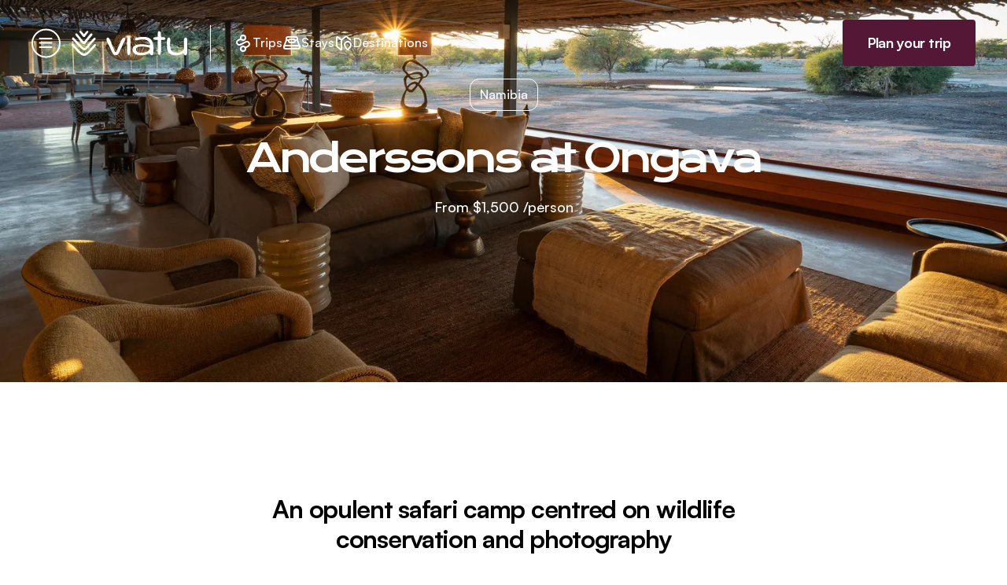

--- FILE ---
content_type: text/html;charset=utf-8
request_url: https://www.viatu.com/en/p/ongava-game-reserve
body_size: 177724
content:
<!DOCTYPE html><html  lang="en" dir="ltr" class="" style=""><head><meta charset="utf-8"><meta name="viewport" content="width=device-width, initial-scale=1"><script type="importmap">{"imports":{"#entry":"/_nuxt/DbVw4zUe.js"}}</script><title>Anderssons at Ongava: Luxury Eco-Safari ✔️ | Viatu Travel</title><link rel="preconnect" href="https://dpu9z4r46dtyt.cloudfront.net/"><link href="https://api.tiles.mapbox.com/mapbox-gl-js/v2.13.0/mapbox-gl.css" rel="stylesheet"><style>.results-panel[data-v-ad3c242c]{max-height:calc(100vh - 100px);max-height:calc(100dvh - 100px)}</style><style>.nav-sections[data-v-20e069df]>*{padding-block:80px}.nav-sections[data-v-20e069df]>:nth-child(2n){background-color:var(--color-platinum)}@media (max-width:768px){.nav-sections[data-v-20e069df] :scope>*{padding-block:60px}}</style><style>.stays-detail-hero{--max-height:800px;--bottom-height:140px;min-height:min(var(--max-height),calc(100vh - var(--bottom-height)))}@media (min-width:640px){.stays-detail-hero{--max-height:1000px}}@media (min-width:1024px){.stays-detail-hero{--bottom-height:291px}}</style><style>.b-corp-logo-link[data-v-34394a15]{align-items:flex-start;display:flex;max-width:220px;min-width:210px;opacity:.85}.b-corp-logo-link>img[data-v-34394a15]{height:106px}.b-corp-logo-link>span[data-v-34394a15]{border-bottom:4px solid #fff;color:#fff;font-size:11px;font-weight:700;line-height:13px;margin-left:14px;margin-top:28px;padding-bottom:19px;-webkit-user-select:none;-moz-user-select:none;user-select:none}</style><style>.fade-enter-active,.fade-leave-active{transition:opacity .3s}.fade-enter,.fade-leave-to{opacity:0}.dark-mode{background-color:var(--color-black);color:#fff;height:100vh;width:100vw}.dark-mode>div.relative{height:100vh;padding-block:7%;padding-inline:10%;width:100vw}.dark-mode>div.relative>.close-icon{opacity:.65;right:4%;top:5%;transition:opacity .25s ease-out}.dark-mode>div.relative>.close-icon:hover{opacity:1}.dark-mode>div.relative>.next-icon,.dark-mode>div.relative>.prev-icon{align-items:center;background-color:var(--color-black);border:1px solid #fff;border-radius:50%;display:flex;height:48px;justify-content:center;opacity:.65;position:absolute;top:50%;transform:translateY(-50%);transition:filter .25s ease-out;width:48px}.dark-mode>div.relative>.next-icon:hover,.dark-mode>div.relative>.prev-icon:hover{filter:invert(1);opacity:1}.dark-mode>div.relative>.prev-icon{left:3%}.dark-mode>div.relative>.next-icon{right:3%}.dark-mode>div.relative .swiper-button-next,.dark-mode>div.relative .swiper-button-prev{display:none}@media (max-width:768px){.dark-mode>div.relative{padding-bottom:78px;padding-inline:24px}.dark-mode>div.relative>.close-icon{right:8px;top:8px}.dark-mode>div.relative>.next-icon,.dark-mode>div.relative>.prev-icon{border-color:#e1e1e1;border-width:5px;filter:invert(1);opacity:1;z-index:10}.dark-mode>div.relative>.prev-icon{left:0}.dark-mode>div.relative>.next-icon{right:0}}</style><style>#hero .swiper-wrapper{padding-top:0}.swiper-pagination.swiper-pagination{inset:auto 40px 24px;width:auto;z-index:2}@media (min-width:768px){.swiper-pagination.swiper-pagination{bottom:44px;left:auto;right:109px}}.swiper-pagination .swiper-pagination-bullet{--tw-bg-opacity:1;background-color:rgb(255 255 255/var(--tw-bg-opacity,1));background-color:transparent;border:1.5px solid #fff;opacity:1}.swiper-pagination .swiper-pagination-bullet.swiper-pagination-bullet-active{--tw-bg-opacity:1;background-color:rgb(255 255 255/var(--tw-bg-opacity,1))}</style><style>a[data-v-853f11af]{margin-bottom:.125rem;padding-bottom:.25rem}a.active[data-v-853f11af],a[data-v-853f11af]:hover{border-bottom-width:1px;margin-bottom:-.125rem;--tw-border-opacity:1;border-bottom-color:rgb(27 27 27/var(--tw-border-opacity,1));--tw-text-opacity:1;color:rgb(27 27 27/var(--tw-text-opacity,1))}.custom-select[data-v-853f11af]{appearance:none;-moz-appearance:none;-webkit-appearance:none;background:transparent;background-image:url("data:image/svg+xml;charset=utf-8,%3Csvg xmlns='http://www.w3.org/2000/svg' width='14' height='9' fill='none' viewBox='0 0 14 9'%3E%3Cpath stroke='%23000' stroke-linecap='round' stroke-linejoin='round' stroke-width='1.5' d='m1 1.5 6 6 6-6'/%3E%3C/svg%3E");background-position:92% 50%;background-repeat:no-repeat;background-size:14px 9px;border:1px solid #000;border-radius:.25rem;margin-left:2rem;margin-right:2rem;padding:14px;width:100%}.custom-select option[data-v-853f11af]{font-size:1rem;line-height:1.5rem;--tw-text-opacity:1;color:rgb(27 27 27/var(--tw-text-opacity,1))}</style><style>@media (min-width:768px){.swiper-scrollbar-hidden .swiper-scrollbar{display:none}.swiper-scrollbar-hidden .swiper-button-next,.swiper-scrollbar-hidden .swiper-button-prev{bottom:100%;margin-bottom:40px}}</style><style>.thumbnail-gallery[data-v-329d55ec]{border-radius:18px;overflow:hidden;position:relative}.thumbnail-gallery>.nav-buttons[data-v-329d55ec]{opacity:0;transition:opacity .25s ease-out}.thumbnail-gallery>.nav-buttons>button[data-v-329d55ec]{background-color:#fff;background-position:50%;background-repeat:no-repeat;background-size:33%;border-radius:50%;height:48px;position:absolute;top:50%;transform:translateY(-50%);width:48px}.thumbnail-gallery>.nav-buttons>button[data-v-329d55ec]:first-of-type{background-image:url(/img/icon-arrow-left-sangria.svg);left:5px}.thumbnail-gallery>.nav-buttons>button[data-v-329d55ec]:last-of-type{background-image:url(/img/icon-arrow-right-sangria.svg);right:5px}.thumbnail-gallery>.nav-bullets[data-v-329d55ec]{align-items:center;bottom:20px;display:flex;gap:.5rem;left:50%;position:absolute;scale:1.15;transform:translate(-45%);width:80px}.thumbnail-gallery>.nav-bullets>span[data-v-329d55ec]{background-color:transparent;border:1.5px solid #fff;border-radius:50%;cursor:pointer;display:inline-block;min-height:8px;min-width:8px;position:relative;scale:0;transition:left .35s ease-out}.thumbnail-gallery>.nav-bullets>span.primary[data-v-329d55ec]{background-color:#fff;scale:1}.thumbnail-gallery>.nav-bullets>span.secondary[data-v-329d55ec]{scale:.66}.thumbnail-gallery>.nav-bullets>span.tertiary[data-v-329d55ec]{scale:.33}.thumbnail-gallery:hover>.nav-buttons[data-v-329d55ec]{opacity:1}</style><style>.thumbnail-carousel .swiper-pagination.swiper-pagination{bottom:20px;left:50%}.thumbnail-carousel .swiper-pagination-bullet{background-color:transparent;border:1.5px solid #fff;min-width:8px;opacity:1}.thumbnail-carousel .swiper-pagination-bullet.swiper-pagination-bullet-active{--tw-bg-opacity:1;background-color:rgb(255 255 255/var(--tw-bg-opacity,1))}.thumbnail-carousel .swiper-slide:not(.swiper-slide-visible){visibility:hidden}</style><style>.swiper-nav-time-to-travel>.swiper-scrollbar{margin-top:44px!important;position:absolute!important}.swiper-nav-time-to-travel .swiper-slide-active>.card:after{background-color:var(--bg);border-radius:4px;bottom:5px;content:"";display:block;height:24px;left:calc(50% - 15px);position:absolute;transform:rotate(45deg);width:24px}</style><style>.featured-carousel .swiper-nav{overflow:visible}@media (min-width:768px){.featured-carousel .swiper-nav{overflow:hidden}.featured-carousel .swiper-nav.swiper-scrollbar-hidden{margin-top:-84px;padding-top:84px}}.featured-carousel .swiper-nav>.swiper-wrapper{height:-moz-fit-content;height:fit-content;margin-left:-20px;margin-right:-20px;padding-left:20px;padding-right:20px;scroll-padding-left:20px;scroll-padding-right:20px;width:auto}@media (min-width:768px){.featured-carousel .swiper-nav>.swiper-wrapper{margin-left:0;margin-right:0;padding-left:0;padding-right:0;width:auto}.featured-carousel .swiper-scrollbar-hidden .swiper-scrollbar{display:none}.featured-carousel .swiper-nav.swiper-scrollbar-hidden>.swiper-button-next,.featured-carousel .swiper-nav.swiper-scrollbar-hidden>.swiper-button-prev{margin-bottom:40px;top:22px}.featured-row .swiper-horizontal>.swiper-scrollbar{bottom:4px;left:0}}</style><style>.faq-description a{color:#00f;cursor:pointer;text-decoration:underline}.faq-description ul{list-style:disc;margin:10px 0 10px 30px}.faq-description ul li{margin:5px 0}</style><link rel="stylesheet" href="/_nuxt/entry.CITlKm8p.css" crossorigin><link rel="stylesheet" href="/_nuxt/swiper-vue.DJHdZmOr.css" crossorigin><link rel="stylesheet" href="/_nuxt/default.GmqOmIhB.css" crossorigin><link rel="stylesheet" href="/_nuxt/LayoutFooter.C91Xe-Vo.css" crossorigin><link rel="stylesheet" href="/_nuxt/Lightbox.CwFyyTnd.css" crossorigin><link rel="stylesheet" href="/_nuxt/ThumbnailCarousel.D-wDU7Wg.css" crossorigin><link rel="stylesheet" href="/_nuxt/Hero.BKoe_zPG.css" crossorigin><link rel="stylesheet" href="/_nuxt/ViatuLoader.dMZbQpOS.css" crossorigin><link rel="stylesheet" href="/_nuxt/SimpleMap.BJ5LVTl-.css" crossorigin><link rel="stylesheet" href="/_nuxt/ThumbnailGallery.BgcTGQUm.css" crossorigin><link rel="stylesheet" href="/_nuxt/FeaturedCarousel.4eG_L4-W.css" crossorigin><link rel="stylesheet" href="/_nuxt/FAQ.BEdb_z2L.css" crossorigin><link rel="modulepreload" as="script" crossorigin href="/_nuxt/DbVw4zUe.js"><link rel="modulepreload" as="script" crossorigin href="/_nuxt/BX3w_c_T.js"><link rel="modulepreload" as="script" crossorigin href="/_nuxt/BcZiXvNK.js"><link rel="modulepreload" as="script" crossorigin href="/_nuxt/DH94u2go.js"><link rel="modulepreload" as="script" crossorigin href="/_nuxt/BWXDR6zr.js"><link rel="modulepreload" as="script" crossorigin href="/_nuxt/5PaANRyW.js"><link rel="modulepreload" as="script" crossorigin href="/_nuxt/Cv1aXZSb.js"><link rel="modulepreload" as="script" crossorigin href="/_nuxt/fRyaWn-c.js"><link rel="modulepreload" as="script" crossorigin href="/_nuxt/Cl-ZbZi0.js"><link rel="modulepreload" as="script" crossorigin href="/_nuxt/CBhY9pAZ.js"><link rel="modulepreload" as="script" crossorigin href="/_nuxt/Cw1lQI3J.js"><link rel="modulepreload" as="script" crossorigin href="/_nuxt/COxDtuit.js"><link rel="modulepreload" as="script" crossorigin href="/_nuxt/pGgtsVnR.js"><link rel="modulepreload" as="script" crossorigin href="/_nuxt/BUduBTB9.js"><link rel="modulepreload" as="script" crossorigin href="/_nuxt/Sq_YtcTA.js"><link rel="modulepreload" as="script" crossorigin href="/_nuxt/CFbI9Nu5.js"><link rel="modulepreload" as="script" crossorigin href="/_nuxt/D4Sk6Apb.js"><link rel="modulepreload" as="script" crossorigin href="/_nuxt/CX7tnor3.js"><link rel="modulepreload" as="script" crossorigin href="/_nuxt/CV84J5Ss.js"><link rel="modulepreload" as="script" crossorigin href="/_nuxt/DDBFyNQ3.js"><link rel="modulepreload" as="script" crossorigin href="/_nuxt/CuSPEMaV.js"><link rel="modulepreload" as="script" crossorigin href="/_nuxt/CqSq_om8.js"><link rel="modulepreload" as="script" crossorigin href="/_nuxt/Iw_7Osin.js"><link rel="modulepreload" as="script" crossorigin href="/_nuxt/B9oz-xGo.js"><link rel="modulepreload" as="script" crossorigin href="/_nuxt/HnG01HDA.js"><link rel="modulepreload" as="script" crossorigin href="/_nuxt/D92eyxPC.js"><link rel="modulepreload" as="script" crossorigin href="/_nuxt/LhR8tjWy.js"><link rel="modulepreload" as="script" crossorigin href="/_nuxt/BuwD_7u7.js"><link rel="modulepreload" as="script" crossorigin href="/_nuxt/DlSMecKc.js"><link rel="modulepreload" as="script" crossorigin href="/_nuxt/DJIvS_zs.js"><link rel="modulepreload" as="script" crossorigin href="/_nuxt/Bax4Ivry.js"><link rel="modulepreload" as="script" crossorigin href="/_nuxt/m_lsHabc.js"><link rel="modulepreload" as="script" crossorigin href="/_nuxt/XZJeP-jw.js"><link rel="modulepreload" as="script" crossorigin href="/_nuxt/CK_sIzXT.js"><link rel="modulepreload" as="script" crossorigin href="/_nuxt/pZObO2g9.js"><link rel="modulepreload" as="script" crossorigin href="/_nuxt/BUgSRtDx.js"><link rel="modulepreload" as="script" crossorigin href="/_nuxt/B0MXfVG5.js"><link rel="modulepreload" as="script" crossorigin href="/_nuxt/DHcAuPDA.js"><link rel="modulepreload" as="script" crossorigin href="/_nuxt/BHeIVMTB.js"><link rel="modulepreload" as="script" crossorigin href="/_nuxt/BcqOB-Lt.js"><link rel="modulepreload" as="script" crossorigin href="/_nuxt/CfD7Mc-y.js"><link rel="modulepreload" as="script" crossorigin href="/_nuxt/CTGO63YN.js"><link rel="preload" as="fetch" fetchpriority="low" crossorigin="anonymous" href="/_nuxt/builds/meta/bcf0a6fb-a715-4dbc-933e-88b3f7031304.json"><link rel="prefetch" as="script" crossorigin href="/_nuxt/CKUEy5YJ.js"><link rel="prefetch" as="script" crossorigin href="/_nuxt/DXnEZyXD.js"><link rel="prefetch" as="script" crossorigin href="/_nuxt/CBlyvqAm.js"><link rel="prefetch" as="script" crossorigin href="/_nuxt/DBQmX1Ad.js"><link rel="prefetch" as="script" crossorigin href="/_nuxt/pKJbRaWp.js"><link rel="prefetch" as="script" crossorigin href="/_nuxt/7Ja9y3qc.js"><link rel="prefetch" as="script" crossorigin href="/_nuxt/DW5KE4gW.js"><link rel="prefetch" as="script" crossorigin href="/_nuxt/wZlnKIqw.js"><link rel="prefetch" as="script" crossorigin href="/_nuxt/mvujFXkF.js"><link rel="prefetch" as="script" crossorigin href="/_nuxt/ZhWAdK_X.js"><link rel="prefetch" as="script" crossorigin href="/_nuxt/B9cK38wE.js"><link rel="prefetch" as="script" crossorigin href="/_nuxt/BOm4ai5V.js"><link rel="prefetch" as="script" crossorigin href="/_nuxt/BhAgZTh3.js"><link rel="prefetch" as="script" crossorigin href="/_nuxt/9nhywFIR.js"><link rel="prefetch" as="script" crossorigin href="/_nuxt/CQ0vQld6.js"><link rel="prefetch" as="script" crossorigin href="/_nuxt/OUyqoJeZ.js"><link rel="prefetch" as="script" crossorigin href="/_nuxt/ll70Q5BR.js"><link rel="prefetch" as="script" crossorigin href="/_nuxt/B5ELlWWA.js"><link rel="prefetch" as="script" crossorigin href="/_nuxt/BtI8ptQ7.js"><link rel="prefetch" as="script" crossorigin href="/_nuxt/BexepDj3.js"><link rel="prefetch" as="script" crossorigin href="/_nuxt/d_Fiviah.js"><link rel="prefetch" as="script" crossorigin href="/_nuxt/BJhPt0F_.js"><link rel="prefetch" as="script" crossorigin href="/_nuxt/wOF_vAPb.js"><link rel="prefetch" as="script" crossorigin href="/_nuxt/cGwRA3Gt.js"><link rel="prefetch" as="script" crossorigin href="/_nuxt/D18TWQtr.js"><link rel="prefetch" as="script" crossorigin href="/_nuxt/wKto7qhS.js"><link rel="prefetch" as="script" crossorigin href="/_nuxt/BT_-upcx.js"><link rel="prefetch" as="script" crossorigin href="/_nuxt/b-_nGzdH.js"><link rel="prefetch" as="script" crossorigin href="/_nuxt/CBY6Aktc.js"><link rel="prefetch" as="script" crossorigin href="/_nuxt/UQJIw3ay.js"><link rel="prefetch" as="script" crossorigin href="/_nuxt/BtQjwgkd.js"><link rel="prefetch" as="script" crossorigin href="/_nuxt/BeHd6V3P.js"><link rel="prefetch" as="script" crossorigin href="/_nuxt/ColpBiTi.js"><link rel="prefetch" as="script" crossorigin href="/_nuxt/BdMIiRTs.js"><link rel="prefetch" as="script" crossorigin href="/_nuxt/CsnPHPEZ.js"><link rel="prefetch" as="script" crossorigin href="/_nuxt/DeF0FnqX.js"><link rel="prefetch" as="script" crossorigin href="/_nuxt/CpXhiYrZ.js"><link rel="prefetch" as="script" crossorigin href="/_nuxt/BXTtFWkC.js"><link rel="prefetch" as="script" crossorigin href="/_nuxt/BRdtcd1D.js"><link rel="prefetch" as="script" crossorigin href="/_nuxt/BKtOOYDp.js"><link rel="prefetch" as="script" crossorigin href="/_nuxt/DOULMD9U.js"><link rel="prefetch" as="script" crossorigin href="/_nuxt/nJsqFBVd.js"><link rel="prefetch" as="script" crossorigin href="/_nuxt/C5wWiX7A.js"><link rel="prefetch" as="script" crossorigin href="/_nuxt/DCuFc30f.js"><link rel="prefetch" as="script" crossorigin href="/_nuxt/CG4LJxTK.js"><link rel="prefetch" as="script" crossorigin href="/_nuxt/Dfs-_aBh.js"><link rel="prefetch" as="script" crossorigin href="/_nuxt/DGmzAnr5.js"><link rel="prefetch" as="script" crossorigin href="/_nuxt/DJSjoY7Y.js"><link rel="prefetch" as="script" crossorigin href="/_nuxt/D966WZ7Z.js"><link rel="prefetch" as="script" crossorigin href="/_nuxt/DWqotSlF.js"><link rel="prefetch" as="script" crossorigin href="/_nuxt/BuQYNdFW.js"><link rel="prefetch" as="script" crossorigin href="/_nuxt/C5jWojxO.js"><link rel="prefetch" as="script" crossorigin href="/_nuxt/Cdb-iZLW.js"><link rel="prefetch" as="script" crossorigin href="/_nuxt/C9C1U82z.js"><link rel="prefetch" as="script" crossorigin href="/_nuxt/BlJjQG-U.js"><link rel="prefetch" as="script" crossorigin href="/_nuxt/DbO1-f2N.js"><link rel="prefetch" as="script" crossorigin href="/_nuxt/CPglqCKF.js"><link rel="prefetch" as="script" crossorigin href="/_nuxt/DgIgjPPn.js"><link rel="prefetch" as="script" crossorigin href="/_nuxt/D_L0aqNv.js"><link rel="prefetch" as="script" crossorigin href="/_nuxt/DHxBkGwY.js"><link rel="prefetch" as="script" crossorigin href="/_nuxt/CVrwCblz.js"><link rel="prefetch" as="script" crossorigin href="/_nuxt/pitWpgeT.js"><link rel="prefetch" as="script" crossorigin href="/_nuxt/DSImAb1X.js"><link rel="prefetch" as="script" crossorigin href="/_nuxt/CwI_Kltj.js"><link rel="prefetch" as="script" crossorigin href="/_nuxt/DcKky6QB.js"><link rel="prefetch" as="script" crossorigin href="/_nuxt/Br6gLBr5.js"><link rel="prefetch" as="script" crossorigin href="/_nuxt/Kt79BhVo.js"><link rel="prefetch" as="script" crossorigin href="/_nuxt/h23hTH6k.js"><link rel="prefetch" as="script" crossorigin href="/_nuxt/pxXFYpnM.js"><link rel="prefetch" as="script" crossorigin href="/_nuxt/Od5c_igg.js"><link rel="prefetch" as="script" crossorigin href="/_nuxt/CuHAWzMT.js"><link rel="prefetch" as="script" crossorigin href="/_nuxt/B61HMFsC.js"><link rel="prefetch" as="script" crossorigin href="/_nuxt/Dy9A9_kd.js"><link rel="prefetch" as="script" crossorigin href="/_nuxt/Bdoa-eMM.js"><link rel="prefetch" as="script" crossorigin href="/_nuxt/DAidmgz6.js"><link rel="prefetch" as="script" crossorigin href="/_nuxt/BFBBRobW.js"><link rel="prefetch" as="script" crossorigin href="/_nuxt/BgKv1uQL.js"><link rel="prefetch" as="script" crossorigin href="/_nuxt/BiXxZmqM.js"><link rel="prefetch" as="script" crossorigin href="/_nuxt/CmInBZ_I.js"><link rel="prefetch" as="script" crossorigin href="/_nuxt/C8tU_Zy5.js"><link rel="prefetch" as="script" crossorigin href="/_nuxt/CvcDnFpG.js"><link rel="prefetch" as="script" crossorigin href="/_nuxt/CYsjfY4j.js"><link rel="prefetch" as="script" crossorigin href="/_nuxt/CXONL_50.js"><link rel="prefetch" as="script" crossorigin href="/_nuxt/DESqZdcf.js"><link rel="prefetch" as="script" crossorigin href="/_nuxt/VEleiMyD.js"><link rel="prefetch" as="script" crossorigin href="/_nuxt/BKodM4LN.js"><link rel="prefetch" as="script" crossorigin href="/_nuxt/MoT31zvv.js"><link rel="prefetch" as="script" crossorigin href="/_nuxt/utoCY8H6.js"><link rel="prefetch" as="script" crossorigin href="/_nuxt/hwOrfVsn.js"><link rel="prefetch" as="script" crossorigin href="/_nuxt/4HYZ8Oph.js"><link rel="prefetch" as="script" crossorigin href="/_nuxt/RWMgliRG.js"><link rel="prefetch" as="script" crossorigin href="/_nuxt/DkUD3AgL.js"><link rel="prefetch" as="script" crossorigin href="/_nuxt/CUMQI31k.js"><link rel="prefetch" as="script" crossorigin href="/_nuxt/BJAJBaj_.js"><link rel="prefetch" as="script" crossorigin href="/_nuxt/2jLHuPyZ.js"><link rel="prefetch" as="script" crossorigin href="/_nuxt/BhTfN7yt.js"><link rel="prefetch" as="script" crossorigin href="/_nuxt/BpTc5D8K.js"><link rel="prefetch" as="script" crossorigin href="/_nuxt/CIhobwvw.js"><link rel="prefetch" as="script" crossorigin href="/_nuxt/Bz6SaPYI.js"><link rel="prefetch" as="script" crossorigin href="/_nuxt/Cyq-iCLb.js"><link rel="prefetch" as="script" crossorigin href="/_nuxt/Y-hN-xim.js"><link rel="prefetch" as="script" crossorigin href="/_nuxt/BLpeSbvW.js"><link rel="prefetch" as="script" crossorigin href="/_nuxt/BHp8XRCB.js"><link rel="prefetch" as="script" crossorigin href="/_nuxt/3XDT57ai.js"><link rel="prefetch" as="script" crossorigin href="/_nuxt/CJCMrXqU.js"><link rel="prefetch" as="script" crossorigin href="/_nuxt/C-gkOYWL.js"><link rel="prefetch" as="script" crossorigin href="/_nuxt/wLn49mXG.js"><link rel="prefetch" as="script" crossorigin href="/_nuxt/DBLLVvaJ.js"><link rel="prefetch" as="script" crossorigin href="/_nuxt/gmEC7Kn-.js"><link rel="prefetch" as="script" crossorigin href="/_nuxt/DzOYDmQk.js"><link rel="prefetch" as="script" crossorigin href="/_nuxt/DvLV2jpV.js"><link rel="prefetch" as="script" crossorigin href="/_nuxt/cN79x2kz.js"><link rel="prefetch" as="script" crossorigin href="/_nuxt/BdJHgzGO.js"><link rel="prefetch" as="script" crossorigin href="/_nuxt/C2LnkIVh.js"><link rel="prefetch" as="script" crossorigin href="/_nuxt/BzvhmsBV.js"><link rel="prefetch" as="script" crossorigin href="/_nuxt/DlG4QjOq.js"><link rel="prefetch" as="script" crossorigin href="/_nuxt/Dk0bJRiF.js"><link rel="prefetch" as="script" crossorigin href="/_nuxt/BcVIenf1.js"><link rel="prefetch" as="script" crossorigin href="/_nuxt/BMd_9d5O.js"><link rel="prefetch" as="script" crossorigin href="/_nuxt/BYOr9zuZ.js"><link rel="prefetch" as="script" crossorigin href="/_nuxt/D99RU0WD.js"><link rel="prefetch" as="script" crossorigin href="/_nuxt/BPaoli4i.js"><link rel="prefetch" as="script" crossorigin href="/_nuxt/KD2PSVcq.js"><link rel="prefetch" as="script" crossorigin href="/_nuxt/CCiJEpfM.js"><link rel="prefetch" as="script" crossorigin href="/_nuxt/D9i7YbVz.js"><link rel="prefetch" as="script" crossorigin href="/_nuxt/DrjgLUtK.js"><link rel="prefetch" as="script" crossorigin href="/_nuxt/uP37wps7.js"><link rel="prefetch" as="script" crossorigin href="/_nuxt/rkYsydoS.js"><link rel="prefetch" as="script" crossorigin href="/_nuxt/BZy-Yot1.js"><link rel="prefetch" as="script" crossorigin href="/_nuxt/rfSdNIvI.js"><link rel="prefetch" as="script" crossorigin href="/_nuxt/BdHgsYEE.js"><link rel="prefetch" as="script" crossorigin href="/_nuxt/Cv8qPuDI.js"><link rel="prefetch" as="script" crossorigin href="/_nuxt/os1j7r6B.js"><link rel="prefetch" as="script" crossorigin href="/_nuxt/C3PVEg_d.js"><link rel="prefetch" as="script" crossorigin href="/_nuxt/ZDeA4yBn.js"><link rel="prefetch" as="script" crossorigin href="/_nuxt/5VIaex4J.js"><link rel="prefetch" as="script" crossorigin href="/_nuxt/CIuDu9QQ.js"><link rel="prefetch" as="script" crossorigin href="/_nuxt/e2_a7n0Y.js"><link rel="prefetch" as="script" crossorigin href="/_nuxt/eWfbrgDq.js"><link rel="prefetch" as="script" crossorigin href="/_nuxt/D_nH2SL6.js"><link rel="prefetch" as="script" crossorigin href="/_nuxt/Df3CCW1V.js"><link rel="prefetch" as="script" crossorigin href="/_nuxt/Cv8jye1a.js"><link rel="prefetch" as="script" crossorigin href="/_nuxt/DPJLYS3n.js"><link rel="prefetch" as="script" crossorigin href="/_nuxt/DfNYuiZT.js"><link rel="prefetch" as="script" crossorigin href="/_nuxt/COJpXw3K.js"><link rel="prefetch" as="script" crossorigin href="/_nuxt/B-0xraUM.js"><link rel="prefetch" as="script" crossorigin href="/_nuxt/BnKTiEkO.js"><link rel="prefetch" as="script" crossorigin href="/_nuxt/CPyrejSI.js"><link rel="prefetch" as="script" crossorigin href="/_nuxt/Dy9P3s1I.js"><link rel="prefetch" as="script" crossorigin href="/_nuxt/D5k-VP14.js"><link rel="prefetch" as="script" crossorigin href="/_nuxt/Bk6_lTuo.js"><link rel="prefetch" as="style" crossorigin href="/_nuxt/useDraggableList.Bjp_CX0t.css"><link rel="prefetch" as="style" crossorigin href="/_nuxt/useAdminLanguage.C-XOWNrA.css"><link rel="prefetch" as="script" crossorigin href="/_nuxt/D8voFnNB.js"><link rel="prefetch" as="script" crossorigin href="/_nuxt/Y9G7ZX0F.js"><link rel="prefetch" as="script" crossorigin href="/_nuxt/B8fEMYWR.js"><link rel="prefetch" as="script" crossorigin href="/_nuxt/BzCmmwmh.js"><link rel="prefetch" as="script" crossorigin href="/_nuxt/BLr2Li5w.js"><link rel="prefetch" as="script" crossorigin href="/_nuxt/DqsuDtAE.js"><link rel="prefetch" as="script" crossorigin href="/_nuxt/DIpNElkc.js"><link rel="prefetch" as="script" crossorigin href="/_nuxt/DwsASxYb.js"><link rel="icon" type="image/png" href="/favicon.png"><link rel="apple-touch-icon" sizes="180x180" href="/apple-touch-icon.png"><link rel="manifest" href="/site.webmanifest"><link rel="mask-icon" href="/safari-pinned-tab.svg" color="#541736"><meta name="msapplication-TileColor" content="#541736"><meta name="theme-color" content="#541736"><meta name="application-name" content="Viatu"><meta name="robots" content="index, follow, max-image-preview:large, max-snippet:-1, max-video-preview:-1"><link id="i18n-xd" rel="alternate" href="https://www.viatu.com/en/p/ongava-game-reserve" hreflang="x-default"><link id="i18n-alt-en" rel="alternate" href="https://www.viatu.com/en/p/ongava-game-reserve" hreflang="en"><link id="i18n-alt-de" rel="alternate" href="https://www.viatu.com/de/p/ongava-game-reserve" hreflang="de"><link id="i18n-can" rel="canonical" href="https://www.viatu.com/en/p/ongava-game-reserve"><meta id="i18n-og-url" property="og:url" content="https://www.viatu.com/en/p/ongava-game-reserve"><meta id="i18n-og" property="og:locale" content="en"><meta id="i18n-og-alt-de" property="og:locale:alternate" content="de"><meta name="title" content="Anderssons at Ongava: Luxury Eco-Safari ✔️ | Viatu Travel"><meta name="description" content="Experience luxury and wildlife at Anderssons at Ongava, Namibia! ✔ fully customisable ✔ sustainable ✔ unforgettable experience ➽ Personalise now!"><meta property="og:type" content="website"><meta property="og:url" content="https://www.viatu.com/en/p/ongava-game-reserve"><meta property="og:title" content="Anderssons at Ongava: Luxury Eco-Safari"><meta property="og:description" content="Experience luxury and wildlife at Anderssons at Ongava, Namibia! ✔ fully customisable ✔ sustainable ✔ unforgettable experience ➽ Personalise now!"><meta property="og:image" content="https://dpu9z4r46dtyt.cloudfront.net/media/filer_public/80/1b/801b1e31-c109-4b93-95de-8266dd30ae3d/anderssons_at_ongava_1.jpg?format=auto&width=1600"><meta property="twitter:card" content="summary_large_image"><meta property="twitter:url" content="https://www.viatu.com/en/p/ongava-game-reserve"><meta property="twitter:title" content="Anderssons at Ongava: Luxury Eco-Safari"><meta property="twitter:description" content="Experience luxury and wildlife at Anderssons at Ongava, Namibia! ✔ fully customisable ✔ sustainable ✔ unforgettable experience ➽ Personalise now!"><meta property="twitter:image" content="https://dpu9z4r46dtyt.cloudfront.net/media/filer_public/80/1b/801b1e31-c109-4b93-95de-8266dd30ae3d/anderssons_at_ongava_1.jpg?format=auto&width=1600"><script type="module" src="/_nuxt/DbVw4zUe.js" crossorigin></script><meta property="og:site_name" content="viatu"><script id="unhead:payload" type="application/json">{"titleTemplate":"%s"}</script><style type="text/css" data-primevue-style-id="base" >.p-hidden-accessible{border:0;clip:rect(0 0 0 0);height:1px;margin:-1px;opacity:0;overflow:hidden;padding:0;pointer-events:none;position:absolute;white-space:nowrap;width:1px;}.p-overflow-hidden{overflow:hidden;padding-right:var(--p-scrollbar-width);}</style><style type="text/css" data-primevue-style-id="virtualscroller" >.p-virtualscroller{position:relative;overflow:auto;contain:strict;transform:translateZ(0);will-change:scroll-position;outline:0 none;}.p-virtualscroller-content{position:absolute;top:0;left:0;min-height:100%;min-width:100%;will-change:transform;}.p-virtualscroller-spacer{position:absolute;top:0;left:0;height:1px;width:1px;transform-origin:0 0;pointer-events:none;}.p-virtualscroller-loader{position:sticky;top:0;left:0;width:100%;height:100%;}.p-virtualscroller-loader-mask{display:flex;align-items:center;justify-content:center;}.p-virtualscroller-horizontal > .p-virtualscroller-content{display:flex;}.p-virtualscroller-inline .p-virtualscroller-content{position:static;}.p-virtualscroller .p-virtualscroller-loading{transform:none!important;min-height:0;position:sticky;inset-block-start:0;inset-inline-start:0;}</style><style type="text/css" data-primevue-style-id="primitive-variables" >:root,:host{--p-stone-50:#fafaf9;--p-stone-100:#f5f5f4;--p-stone-200:#e7e5e4;--p-stone-300:#d6d3d1;--p-stone-400:#a8a29e;--p-stone-500:#78716c;--p-stone-600:#57534e;--p-stone-700:#44403c;--p-stone-800:#292524;--p-stone-900:#1c1917;--p-stone-950:#0c0a09;--p-neutral-50:#fafafa;--p-neutral-100:#f5f5f5;--p-neutral-200:#e5e5e5;--p-neutral-300:#d4d4d4;--p-neutral-400:#a3a3a3;--p-neutral-500:#737373;--p-neutral-600:#525252;--p-neutral-700:#404040;--p-neutral-800:#262626;--p-neutral-900:#171717;--p-neutral-950:#0a0a0a;--p-zinc-50:#fafafa;--p-zinc-100:#f4f4f5;--p-zinc-200:#e4e4e7;--p-zinc-300:#d4d4d8;--p-zinc-400:#a1a1aa;--p-zinc-500:#71717a;--p-zinc-600:#52525b;--p-zinc-700:#3f3f46;--p-zinc-800:#27272a;--p-zinc-900:#18181b;--p-zinc-950:#09090b;--p-gray-50:#f9fafb;--p-gray-100:#f3f4f6;--p-gray-200:#e5e7eb;--p-gray-300:#d1d5db;--p-gray-400:#9ca3af;--p-gray-500:#6b7280;--p-gray-600:#4b5563;--p-gray-700:#374151;--p-gray-800:#1f2937;--p-gray-900:#111827;--p-gray-950:#030712;--p-slate-50:#f8fafc;--p-slate-100:#f1f5f9;--p-slate-200:#e2e8f0;--p-slate-300:#cbd5e1;--p-slate-400:#94a3b8;--p-slate-500:#64748b;--p-slate-600:#475569;--p-slate-700:#334155;--p-slate-800:#1e293b;--p-slate-900:#0f172a;--p-slate-950:#020617;--p-rose-50:#fff1f2;--p-rose-100:#ffe4e6;--p-rose-200:#fecdd3;--p-rose-300:#fda4af;--p-rose-400:#fb7185;--p-rose-500:#f43f5e;--p-rose-600:#e11d48;--p-rose-700:#be123c;--p-rose-800:#9f1239;--p-rose-900:#881337;--p-rose-950:#4c0519;--p-pink-50:#fdf2f8;--p-pink-100:#fce7f3;--p-pink-200:#fbcfe8;--p-pink-300:#f9a8d4;--p-pink-400:#f472b6;--p-pink-500:#ec4899;--p-pink-600:#db2777;--p-pink-700:#be185d;--p-pink-800:#9d174d;--p-pink-900:#831843;--p-pink-950:#500724;--p-fuchsia-50:#fdf4ff;--p-fuchsia-100:#fae8ff;--p-fuchsia-200:#f5d0fe;--p-fuchsia-300:#f0abfc;--p-fuchsia-400:#e879f9;--p-fuchsia-500:#d946ef;--p-fuchsia-600:#c026d3;--p-fuchsia-700:#a21caf;--p-fuchsia-800:#86198f;--p-fuchsia-900:#701a75;--p-fuchsia-950:#4a044e;--p-purple-50:#faf5ff;--p-purple-100:#f3e8ff;--p-purple-200:#e9d5ff;--p-purple-300:#d8b4fe;--p-purple-400:#c084fc;--p-purple-500:#a855f7;--p-purple-600:#9333ea;--p-purple-700:#7e22ce;--p-purple-800:#6b21a8;--p-purple-900:#581c87;--p-purple-950:#3b0764;--p-violet-50:#f5f3ff;--p-violet-100:#ede9fe;--p-violet-200:#ddd6fe;--p-violet-300:#c4b5fd;--p-violet-400:#a78bfa;--p-violet-500:#8b5cf6;--p-violet-600:#7c3aed;--p-violet-700:#6d28d9;--p-violet-800:#5b21b6;--p-violet-900:#4c1d95;--p-violet-950:#2e1065;--p-indigo-50:#eef2ff;--p-indigo-100:#e0e7ff;--p-indigo-200:#c7d2fe;--p-indigo-300:#a5b4fc;--p-indigo-400:#818cf8;--p-indigo-500:#6366f1;--p-indigo-600:#4f46e5;--p-indigo-700:#4338ca;--p-indigo-800:#3730a3;--p-indigo-900:#312e81;--p-indigo-950:#1e1b4b;--p-blue-50:#eff6ff;--p-blue-100:#dbeafe;--p-blue-200:#bfdbfe;--p-blue-300:#93c5fd;--p-blue-400:#60a5fa;--p-blue-500:#3b82f6;--p-blue-600:#2563eb;--p-blue-700:#1d4ed8;--p-blue-800:#1e40af;--p-blue-900:#1e3a8a;--p-blue-950:#172554;--p-sky-50:#f0f9ff;--p-sky-100:#e0f2fe;--p-sky-200:#bae6fd;--p-sky-300:#7dd3fc;--p-sky-400:#38bdf8;--p-sky-500:#0ea5e9;--p-sky-600:#0284c7;--p-sky-700:#0369a1;--p-sky-800:#075985;--p-sky-900:#0c4a6e;--p-sky-950:#082f49;--p-cyan-50:#ecfeff;--p-cyan-100:#cffafe;--p-cyan-200:#a5f3fc;--p-cyan-300:#67e8f9;--p-cyan-400:#22d3ee;--p-cyan-500:#06b6d4;--p-cyan-600:#0891b2;--p-cyan-700:#0e7490;--p-cyan-800:#155e75;--p-cyan-900:#164e63;--p-cyan-950:#083344;--p-teal-50:#f0fdfa;--p-teal-100:#ccfbf1;--p-teal-200:#99f6e4;--p-teal-300:#5eead4;--p-teal-400:#2dd4bf;--p-teal-500:#14b8a6;--p-teal-600:#0d9488;--p-teal-700:#0f766e;--p-teal-800:#115e59;--p-teal-900:#134e4a;--p-teal-950:#042f2e;--p-yellow-50:#fefce8;--p-yellow-100:#fef9c3;--p-yellow-200:#fef08a;--p-yellow-300:#fde047;--p-yellow-400:#facc15;--p-yellow-500:#eab308;--p-yellow-600:#ca8a04;--p-yellow-700:#a16207;--p-yellow-800:#854d0e;--p-yellow-900:#713f12;--p-yellow-950:#422006;--p-amber-50:#fffbeb;--p-amber-100:#fef3c7;--p-amber-200:#fde68a;--p-amber-300:#fcd34d;--p-amber-400:#fbbf24;--p-amber-500:#f59e0b;--p-amber-600:#d97706;--p-amber-700:#b45309;--p-amber-800:#92400e;--p-amber-900:#78350f;--p-amber-950:#451a03;--p-orange-50:#fff7ed;--p-orange-100:#ffedd5;--p-orange-200:#fed7aa;--p-orange-300:#fdba74;--p-orange-400:#fb923c;--p-orange-500:#f97316;--p-orange-600:#ea580c;--p-orange-700:#c2410c;--p-orange-800:#9a3412;--p-orange-900:#7c2d12;--p-orange-950:#431407;--p-red-50:#fef2f2;--p-red-100:#fee2e2;--p-red-200:#fecaca;--p-red-300:#fca5a5;--p-red-400:#f87171;--p-red-500:#ef4444;--p-red-600:#dc2626;--p-red-700:#b91c1c;--p-red-800:#991b1b;--p-red-900:#7f1d1d;--p-red-950:#450a0a;--p-lime-50:#f7fee7;--p-lime-100:#ecfccb;--p-lime-200:#d9f99d;--p-lime-300:#bef264;--p-lime-400:#a3e635;--p-lime-500:#84cc16;--p-lime-600:#65a30d;--p-lime-700:#4d7c0f;--p-lime-800:#3f6212;--p-lime-900:#365314;--p-lime-950:#1a2e05;--p-green-50:#f0fdf4;--p-green-100:#dcfce7;--p-green-200:#bbf7d0;--p-green-300:#86efac;--p-green-400:#4ade80;--p-green-500:#22c55e;--p-green-600:#16a34a;--p-green-700:#15803d;--p-green-800:#166534;--p-green-900:#14532d;--p-green-950:#052e16;--p-emerald-50:#ecfdf5;--p-emerald-100:#d1fae5;--p-emerald-200:#a7f3d0;--p-emerald-300:#6ee7b7;--p-emerald-400:#34d399;--p-emerald-500:#10b981;--p-emerald-600:#059669;--p-emerald-700:#047857;--p-emerald-800:#065f46;--p-emerald-900:#064e3b;--p-emerald-950:#022c22;--p-border-radius-none:0;--p-border-radius-xs:2px;--p-border-radius-sm:4px;--p-border-radius-md:6px;--p-border-radius-lg:8px;--p-border-radius-xl:12px;}</style><style type="text/css" data-primevue-style-id="semantic-variables" >:root,:host{--p-transition-duration:0.2s;--p-disabled-opacity:0.6;--p-icon-size:1rem;--p-anchor-gutter:2px;--p-overlay-navigation-shadow:0 4px 6px -1px rgba(0,0,0,0.1),0 2px 4px -2px rgba(0,0,0,0.1);--p-overlay-modal-border-radius:var(--p-border-radius-xl);--p-overlay-modal-padding:1.25rem;--p-overlay-modal-shadow:0 20px 25px -5px rgba(0,0,0,0.1),0 8px 10px -6px rgba(0,0,0,0.1);--p-overlay-popover-border-radius:var(--p-border-radius-md);--p-overlay-popover-padding:0.75rem;--p-overlay-popover-shadow:0 4px 6px -1px rgba(0,0,0,0.1),0 2px 4px -2px rgba(0,0,0,0.1);--p-overlay-select-border-radius:var(--p-border-radius-md);--p-overlay-select-shadow:0 4px 6px -1px rgba(0,0,0,0.1),0 2px 4px -2px rgba(0,0,0,0.1);--p-navigation-submenu-icon-size:0.875rem;--p-navigation-submenu-label-padding:0.5rem 0.75rem;--p-navigation-submenu-label-font-weight:600;--p-navigation-item-padding:0.5rem 0.75rem;--p-navigation-item-border-radius:var(--p-border-radius-sm);--p-navigation-item-gap:0.5rem;--p-navigation-list-padding:0.25rem 0.25rem;--p-navigation-list-gap:2px;--p-mask-transition-duration:0.15s;--p-content-border-radius:var(--p-border-radius-md);--p-list-padding:0.25rem 0.25rem;--p-list-gap:2px;--p-list-option-group-padding:0.5rem 0.75rem;--p-list-option-group-font-weight:600;--p-list-option-padding:0.5rem 0.75rem;--p-list-option-border-radius:var(--p-border-radius-sm);--p-list-header-padding:0.5rem 1rem 0.25rem 1rem;--p-form-field-padding-x:0.75rem;--p-form-field-padding-y:0.5rem;--p-form-field-border-radius:var(--p-border-radius-md);--p-form-field-transition-duration:var(--p-transition-duration);--p-form-field-focus-ring-width:0;--p-form-field-focus-ring-style:none;--p-form-field-focus-ring-color:transparent;--p-form-field-focus-ring-offset:0;--p-form-field-focus-ring-shadow:none;--p-form-field-lg-font-size:1.125rem;--p-form-field-lg-padding-x:0.875rem;--p-form-field-lg-padding-y:0.625rem;--p-form-field-sm-font-size:0.875rem;--p-form-field-sm-padding-x:0.625rem;--p-form-field-sm-padding-y:0.375rem;--p-primary-50:#f6f3f5;--p-primary-100:#d6c7cf;--p-primary-200:#b59ba9;--p-primary-300:#956f82;--p-primary-400:#74435c;--p-primary-500:#541736;--p-primary-600:#47142e;--p-primary-700:#3b1026;--p-primary-800:#2e0d1e;--p-primary-900:#220916;--p-primary-950:#15060e;--p-focus-ring-width:1px;--p-focus-ring-style:solid;--p-focus-ring-color:var(--p-primary-color);--p-focus-ring-offset:2px;--p-focus-ring-shadow:none;--p-danger-color:#ef4444;--p-danger-contrast-color:#ffffff;--p-danger-hover-color:#dc2626;--p-danger-active-color:#b91c1c;--p-warn-color:#f59e0b;--p-warn-contrast-color:#ffffff;--p-warn-hover-color:#d97706;--p-warn-active-color:#b45309;--p-info-color:#1C4147;--p-info-contrast-color:#F3FFB9;--p-info-hover-color:#163439;--p-info-active-color:#11272b;--p-success-color:#22c55e;--p-success-contrast-color:#ffffff;--p-success-hover-color:#16a34a;--p-success-active-color:#15803d;--p-navigation-submenu-icon-color:var(--p-surface-400);--p-navigation-submenu-icon-focus-color:var(--p-surface-500);--p-navigation-submenu-icon-active-color:var(--p-surface-500);--p-navigation-submenu-label-background:transparent;--p-navigation-submenu-label-color:var(--p-text-muted-color);--p-navigation-item-focus-background:var(--p-surface-100);--p-navigation-item-active-background:var(--p-surface-100);--p-navigation-item-color:var(--p-text-color);--p-navigation-item-focus-color:var(--p-text-hover-color);--p-navigation-item-active-color:var(--p-text-hover-color);--p-navigation-item-icon-color:var(--p-surface-400);--p-navigation-item-icon-focus-color:var(--p-surface-500);--p-navigation-item-icon-active-color:var(--p-surface-500);--p-list-option-group-background:transparent;--p-list-option-group-color:var(--p-text-muted-color);--p-list-option-focus-background:var(--p-surface-100);--p-list-option-selected-background:var(--p-highlight-background);--p-list-option-selected-focus-background:var(--p-highlight-focus-background);--p-list-option-color:var(--p-text-color);--p-list-option-focus-color:var(--p-text-hover-color);--p-list-option-selected-color:var(--p-highlight-color);--p-list-option-selected-focus-color:var(--p-highlight-focus-color);--p-list-option-icon-color:var(--p-surface-400);--p-list-option-icon-focus-color:var(--p-surface-500);--p-overlay-modal-background:var(--p-surface-0);--p-overlay-modal-border-color:var(--p-surface-200);--p-overlay-modal-color:var(--p-text-color);--p-overlay-popover-background:var(--p-surface-0);--p-overlay-popover-border-color:var(--p-surface-200);--p-overlay-popover-color:var(--p-text-color);--p-overlay-select-background:var(--p-surface-0);--p-overlay-select-border-color:var(--p-surface-200);--p-overlay-select-color:var(--p-text-color);--p-content-background:var(--p-surface-0);--p-content-hover-background:var(--p-surface-100);--p-content-border-color:var(--p-surface-200);--p-content-color:var(--p-text-color);--p-content-hover-color:var(--p-text-hover-color);--p-text-color:var(--p-surface-700);--p-text-hover-color:var(--p-surface-800);--p-text-muted-color:var(--p-surface-500);--p-text-hover-muted-color:var(--p-surface-600);--p-form-field-background:var(--p-surface-0);--p-form-field-disabled-background:var(--p-surface-200);--p-form-field-filled-background:var(--p-surface-50);--p-form-field-filled-hover-background:var(--p-surface-50);--p-form-field-filled-focus-background:var(--p-surface-50);--p-form-field-border-color:var(--p-surface-300);--p-form-field-hover-border-color:var(--p-surface-400);--p-form-field-focus-border-color:var(--p-primary-color);--p-form-field-invalid-border-color:var(--p-red-400);--p-form-field-color:var(--p-surface-700);--p-form-field-disabled-color:var(--p-surface-500);--p-form-field-placeholder-color:var(--p-surface-500);--p-form-field-invalid-placeholder-color:var(--p-red-600);--p-form-field-float-label-color:var(--p-surface-500);--p-form-field-float-label-focus-color:var(--p-primary-600);--p-form-field-float-label-active-color:var(--p-surface-500);--p-form-field-float-label-invalid-color:var(--p-form-field-invalid-placeholder-color);--p-form-field-icon-color:var(--p-surface-400);--p-form-field-shadow:0 0 #0000,0 0 #0000,0 1px 2px 0 rgba(18,18,23,0.05);--p-mask-background:rgba(0,0,0,0.4);--p-mask-color:var(--p-surface-200);--p-highlight-background:var(--p-primary-50);--p-highlight-focus-background:var(--p-primary-100);--p-highlight-color:var(--p-primary-700);--p-highlight-focus-color:var(--p-primary-800);--p-primary-color:var(--p-primary-500);--p-primary-contrast-color:#ffffff;--p-primary-hover-color:var(--p-primary-600);--p-primary-active-color:var(--p-primary-700);--p-surface-0:#ffffff;--p-surface-50:#fafafa;--p-surface-100:#f5f5f5;--p-surface-200:#e5e5e5;--p-surface-300:#d4d4d4;--p-surface-400:#a3a3a3;--p-surface-500:#737373;--p-surface-600:#525252;--p-surface-700:#404040;--p-surface-800:#262626;--p-surface-900:#171717;--p-surface-950:#0a0a0a;}</style><style type="text/css" data-primevue-style-id="global-variables" >:root,:host{color-scheme:light}</style><style type="text/css" data-primevue-style-id="global-style" >*,::before,::after{box-sizing:border-box;}.p-connected-overlay{opacity:0;transform:scaleY(0.8);transition:transform 0.12s cubic-bezier(0,0,0.2,1),opacity 0.12s cubic-bezier(0,0,0.2,1);}.p-connected-overlay-visible{opacity:1;transform:scaleY(1);}.p-connected-overlay-hidden{opacity:0;transform:scaleY(1);transition:opacity 0.1s linear;}.p-connected-overlay-enter-from{opacity:0;transform:scaleY(0.8);}.p-connected-overlay-leave-to{opacity:0;}.p-connected-overlay-enter-active{transition:transform 0.12s cubic-bezier(0,0,0.2,1),opacity 0.12s cubic-bezier(0,0,0.2,1);}.p-connected-overlay-leave-active{transition:opacity 0.1s linear;}.p-toggleable-content-enter-from,.p-toggleable-content-leave-to{max-height:0;}.p-toggleable-content-enter-to,.p-toggleable-content-leave-from{max-height:1000px;}.p-toggleable-content-leave-active{overflow:hidden;transition:max-height 0.45s cubic-bezier(0,1,0,1);}.p-toggleable-content-enter-active{overflow:hidden;transition:max-height 1s ease-in-out;}.p-disabled,.p-disabled *{cursor:default;pointer-events:none;user-select:none;}.p-disabled,.p-component:disabled{opacity:var(--p-disabled-opacity);}.pi{font-size:var(--p-icon-size);}.p-icon{width:var(--p-icon-size);height:var(--p-icon-size);}.p-overlay-mask{background:var(--p-mask-background);color:var(--p-mask-color);position:fixed;top:0;left:0;width:100%;height:100%;}.p-overlay-mask-enter{animation:p-overlay-mask-enter-animation var(--p-mask-transition-duration) forwards;}.p-overlay-mask-leave{animation:p-overlay-mask-leave-animation var(--p-mask-transition-duration) forwards;}@keyframes p-overlay-mask-enter-animation{from{background:transparent;}to{background:var(--p-mask-background);}} @keyframes p-overlay-mask-leave-animation{from{background:var(--p-mask-background);}to{background:transparent;}}</style><style type="text/css" data-primevue-style-id="autocomplete-variables" >:root,:host{--p-autocomplete-empty-message-padding:var(--p-list-option-padding);--p-autocomplete-chip-border-radius:var(--p-border-radius-sm);--p-autocomplete-dropdown-width:2.5rem;--p-autocomplete-dropdown-border-color:var(--p-form-field-border-color);--p-autocomplete-dropdown-hover-border-color:var(--p-form-field-border-color);--p-autocomplete-dropdown-active-border-color:var(--p-form-field-border-color);--p-autocomplete-dropdown-border-radius:var(--p-form-field-border-radius);--p-autocomplete-dropdown-focus-ring-width:var(--p-focus-ring-width);--p-autocomplete-dropdown-focus-ring-style:var(--p-focus-ring-style);--p-autocomplete-dropdown-focus-ring-color:var(--p-focus-ring-color);--p-autocomplete-dropdown-focus-ring-offset:var(--p-focus-ring-offset);--p-autocomplete-dropdown-focus-ring-shadow:var(--p-focus-ring-shadow);--p-autocomplete-dropdown-lg-width:3rem;--p-autocomplete-dropdown-sm-width:2rem;--p-autocomplete-option-group-background:var(--p-list-option-group-background);--p-autocomplete-option-group-color:var(--p-list-option-group-color);--p-autocomplete-option-group-font-weight:var(--p-list-option-group-font-weight);--p-autocomplete-option-group-padding:var(--p-list-option-group-padding);--p-autocomplete-option-focus-background:var(--p-list-option-focus-background);--p-autocomplete-option-selected-background:var(--p-list-option-selected-background);--p-autocomplete-option-selected-focus-background:var(--p-list-option-selected-focus-background);--p-autocomplete-option-color:var(--p-list-option-color);--p-autocomplete-option-focus-color:var(--p-list-option-focus-color);--p-autocomplete-option-selected-color:var(--p-list-option-selected-color);--p-autocomplete-option-selected-focus-color:var(--p-list-option-selected-focus-color);--p-autocomplete-option-padding:var(--p-list-option-padding);--p-autocomplete-option-border-radius:var(--p-list-option-border-radius);--p-autocomplete-list-padding:var(--p-list-padding);--p-autocomplete-list-gap:var(--p-list-gap);--p-autocomplete-overlay-background:var(--p-overlay-select-background);--p-autocomplete-overlay-border-color:var(--p-overlay-select-border-color);--p-autocomplete-overlay-border-radius:var(--p-overlay-select-border-radius);--p-autocomplete-overlay-color:var(--p-overlay-select-color);--p-autocomplete-overlay-shadow:var(--p-overlay-select-shadow);--p-autocomplete-background:var(--p-form-field-background);--p-autocomplete-disabled-background:var(--p-form-field-disabled-background);--p-autocomplete-filled-background:var(--p-form-field-filled-background);--p-autocomplete-filled-hover-background:var(--p-form-field-filled-hover-background);--p-autocomplete-filled-focus-background:var(--p-form-field-filled-focus-background);--p-autocomplete-border-color:var(--p-form-field-border-color);--p-autocomplete-hover-border-color:var(--p-form-field-hover-border-color);--p-autocomplete-focus-border-color:var(--p-form-field-focus-border-color);--p-autocomplete-invalid-border-color:var(--p-form-field-invalid-border-color);--p-autocomplete-color:var(--p-form-field-color);--p-autocomplete-disabled-color:var(--p-form-field-disabled-color);--p-autocomplete-placeholder-color:var(--p-form-field-placeholder-color);--p-autocomplete-invalid-placeholder-color:var(--p-form-field-invalid-placeholder-color);--p-autocomplete-shadow:var(--p-form-field-shadow);--p-autocomplete-padding-x:var(--p-form-field-padding-x);--p-autocomplete-padding-y:var(--p-form-field-padding-y);--p-autocomplete-border-radius:var(--p-form-field-border-radius);--p-autocomplete-transition-duration:var(--p-form-field-transition-duration);--p-autocomplete-focus-ring-width:var(--p-form-field-focus-ring-width);--p-autocomplete-focus-ring-style:var(--p-form-field-focus-ring-style);--p-autocomplete-focus-ring-color:var(--p-form-field-focus-ring-color);--p-autocomplete-focus-ring-offset:var(--p-form-field-focus-ring-offset);--p-autocomplete-focus-ring-shadow:var(--p-form-field-focus-ring-shadow);--p-autocomplete-dropdown-background:var(--p-surface-100);--p-autocomplete-dropdown-hover-background:var(--p-surface-200);--p-autocomplete-dropdown-active-background:var(--p-surface-300);--p-autocomplete-dropdown-color:var(--p-surface-600);--p-autocomplete-dropdown-hover-color:var(--p-surface-700);--p-autocomplete-dropdown-active-color:var(--p-surface-800);--p-autocomplete-chip-focus-background:var(--p-surface-200);--p-autocomplete-chip-focus-color:var(--p-surface-800);}</style><style type="text/css" data-primevue-style-id="autocomplete-style" >.p-autocomplete{display:inline-flex;}.p-autocomplete-loader{position:absolute;top:50%;margin-top:-0.5rem;inset-inline-end:var(--p-autocomplete-padding-x);}.p-autocomplete:has(.p-autocomplete-dropdown) .p-autocomplete-loader{inset-inline-end:calc(var(--p-autocomplete-dropdown-width) + var(--p-autocomplete-padding-x));}.p-autocomplete:has(.p-autocomplete-dropdown) .p-autocomplete-input{flex:1 1 auto;width:1%;}.p-autocomplete:has(.p-autocomplete-dropdown) .p-autocomplete-input,.p-autocomplete:has(.p-autocomplete-dropdown) .p-autocomplete-input-multiple{border-start-end-radius:0;border-end-end-radius:0;}.p-autocomplete-dropdown{cursor:pointer;display:inline-flex;user-select:none;align-items:center;justify-content:center;overflow:hidden;position:relative;width:var(--p-autocomplete-dropdown-width);border-start-end-radius:var(--p-autocomplete-dropdown-border-radius);border-end-end-radius:var(--p-autocomplete-dropdown-border-radius);background:var(--p-autocomplete-dropdown-background);border:1px solid var(--p-autocomplete-dropdown-border-color);border-inline-start:0 none;color:var(--p-autocomplete-dropdown-color);transition:background var(--p-autocomplete-transition-duration),color var(--p-autocomplete-transition-duration),border-color var(--p-autocomplete-transition-duration),outline-color var(--p-autocomplete-transition-duration),box-shadow var(--p-autocomplete-transition-duration);outline-color:transparent;}.p-autocomplete-dropdown:not(:disabled):hover{background:var(--p-autocomplete-dropdown-hover-background);border-color:var(--p-autocomplete-dropdown-hover-border-color);color:var(--p-autocomplete-dropdown-hover-color);}.p-autocomplete-dropdown:not(:disabled):active{background:var(--p-autocomplete-dropdown-active-background);border-color:var(--p-autocomplete-dropdown-active-border-color);color:var(--p-autocomplete-dropdown-active-color);}.p-autocomplete-dropdown:focus-visible{box-shadow:var(--p-autocomplete-dropdown-focus-ring-shadow);outline:var(--p-autocomplete-dropdown-focus-ring-width) var(--p-autocomplete-dropdown-focus-ring-style) var(--p-autocomplete-dropdown-focus-ring-color);outline-offset:var(--p-autocomplete-dropdown-focus-ring-offset);}.p-autocomplete-overlay{position:absolute;top:0;left:0;background:var(--p-autocomplete-overlay-background);color:var(--p-autocomplete-overlay-color);border:1px solid var(--p-autocomplete-overlay-border-color);border-radius:var(--p-autocomplete-overlay-border-radius);box-shadow:var(--p-autocomplete-overlay-shadow);min-width:100%;}.p-autocomplete-list-container{overflow:auto;}.p-autocomplete-list{margin:0;list-style-type:none;display:flex;flex-direction:column;gap:var(--p-autocomplete-list-gap);padding:var(--p-autocomplete-list-padding);}.p-autocomplete-option{cursor:pointer;white-space:nowrap;position:relative;overflow:hidden;display:flex;align-items:center;padding:var(--p-autocomplete-option-padding);border:0 none;color:var(--p-autocomplete-option-color);background:transparent;transition:background var(--p-autocomplete-transition-duration),color var(--p-autocomplete-transition-duration),border-color var(--p-autocomplete-transition-duration);border-radius:var(--p-autocomplete-option-border-radius);}.p-autocomplete-option:not(.p-autocomplete-option-selected):not(.p-disabled).p-focus{background:var(--p-autocomplete-option-focus-background);color:var(--p-autocomplete-option-focus-color);}.p-autocomplete-option-selected{background:var(--p-autocomplete-option-selected-background);color:var(--p-autocomplete-option-selected-color);}.p-autocomplete-option-selected.p-focus{background:var(--p-autocomplete-option-selected-focus-background);color:var(--p-autocomplete-option-selected-focus-color);}.p-autocomplete-option-group{margin:0;padding:var(--p-autocomplete-option-group-padding);color:var(--p-autocomplete-option-group-color);background:var(--p-autocomplete-option-group-background);font-weight:var(--p-autocomplete-option-group-font-weight);}.p-autocomplete-input-multiple{margin:0;list-style-type:none;cursor:text;overflow:hidden;display:flex;align-items:center;flex-wrap:wrap;padding:calc(var(--p-autocomplete-padding-y) / 2) var(--p-autocomplete-padding-x);gap:calc(var(--p-autocomplete-padding-y) / 2);color:var(--p-autocomplete-color);background:var(--p-autocomplete-background);border:1px solid var(--p-autocomplete-border-color);border-radius:var(--p-autocomplete-border-radius);width:100%;transition:background var(--p-autocomplete-transition-duration),color var(--p-autocomplete-transition-duration),border-color var(--p-autocomplete-transition-duration),outline-color var(--p-autocomplete-transition-duration),box-shadow var(--p-autocomplete-transition-duration);outline-color:transparent;box-shadow:var(--p-autocomplete-shadow);}.p-autocomplete-input-multiple.p-disabled{opacity:1;background:var(--p-inputtext-disabled-background);color:var(--p-inputtext-disabled-color);}.p-autocomplete-input-multiple:not(.p-disabled):hover{border-color:var(--p-autocomplete-hover-border-color);}.p-autocomplete.p-focus .p-autocomplete-input-multiple:not(.p-disabled){border-color:var(--p-autocomplete-focus-border-color);box-shadow:var(--p-autocomplete-focus-ring-shadow);outline:var(--p-autocomplete-focus-ring-width) var(--p-autocomplete-focus-ring-style) var(--p-autocomplete-focus-ring-color);outline-offset:var(--p-autocomplete-focus-ring-offset);}.p-autocomplete.p-invalid .p-autocomplete-input-multiple{border-color:var(--p-autocomplete-invalid-border-color);}.p-variant-filled.p-autocomplete-input-multiple{background:var(--p-autocomplete-filled-background);}.p-autocomplete-input-multiple.p-variant-filled:not(.p-disabled):hover{background:var(--p-autocomplete-filled-hover-background);}.p-autocomplete.p-focus .p-autocomplete-input-multiple.p-variant-filled:not(.p-disabled){background:var(--p-autocomplete-filled-focus-background);}.p-autocomplete-chip.p-chip{padding-block-start:calc(var(--p-autocomplete-padding-y) / 2);padding-block-end:calc(var(--p-autocomplete-padding-y) / 2);border-radius:var(--p-autocomplete-chip-border-radius);}.p-autocomplete-input-multiple:has(.p-autocomplete-chip){padding-inline-start:calc(var(--p-autocomplete-padding-y) / 2);padding-inline-end:calc(var(--p-autocomplete-padding-y) / 2);}.p-autocomplete-chip-item.p-focus .p-autocomplete-chip{background:var(--p-autocomplete-chip-focus-background);color:var(--p-autocomplete-chip-focus-color);}.p-autocomplete-input-chip{flex:1 1 auto;display:inline-flex;padding-block-start:calc(var(--p-autocomplete-padding-y) / 2);padding-block-end:calc(var(--p-autocomplete-padding-y) / 2);}.p-autocomplete-input-chip input{border:0 none;outline:0 none;background:transparent;margin:0;padding:0;box-shadow:none;border-radius:0;width:100%;font-family:inherit;font-feature-settings:inherit;font-size:1rem;color:inherit;}.p-autocomplete-input-chip input::placeholder{color:var(--p-autocomplete-placeholder-color);}.p-autocomplete.p-invalid .p-autocomplete-input-chip input::placeholder{color:var(--p-autocomplete-invalid-placeholder-color);}.p-autocomplete-empty-message{padding:var(--p-autocomplete-empty-message-padding);}.p-autocomplete-fluid{display:flex;}.p-autocomplete-fluid:has(.p-autocomplete-dropdown) .p-autocomplete-input{width:1%;}.p-autocomplete:has(.p-inputtext-sm) .p-autocomplete-dropdown{width:var(--p-autocomplete-dropdown-sm-width);}.p-autocomplete:has(.p-inputtext-sm) .p-autocomplete-dropdown .p-icon{font-size:var(--p-form-field-sm-font-size);width:var(--p-form-field-sm-font-size);height:var(--p-form-field-sm-font-size);}.p-autocomplete:has(.p-inputtext-lg) .p-autocomplete-dropdown{width:var(--p-autocomplete-dropdown-lg-width);}.p-autocomplete:has(.p-inputtext-lg) .p-autocomplete-dropdown .p-icon{font-size:var(--p-form-field-lg-font-size);width:var(--p-form-field-lg-font-size);height:var(--p-form-field-lg-font-size);}.p-autocomplete-clear-icon{position:absolute;top:50%;margin-top:-0.5rem;cursor:pointer;color:var(--p-form-field-icon-color);inset-inline-end:var(--p-autocomplete-padding-x);}.p-autocomplete:has(.p-autocomplete-dropdown) .p-autocomplete-clear-icon{inset-inline-end:calc(var(--p-autocomplete-padding-x) + var(--p-autocomplete-dropdown-width));}.p-autocomplete:has(.p-autocomplete-clear-icon) .p-autocomplete-input{padding-inline-end:calc((var(--p-form-field-padding-x) * 2) + var(--p-icon-size));}.p-inputgroup .p-autocomplete-dropdown{border-radius:0;}.p-inputgroup > .p-autocomplete:last-child:has(.p-autocomplete-dropdown) > .p-autocomplete-input{border-start-end-radius:0;border-end-end-radius:0;}.p-inputgroup > .p-autocomplete:last-child .p-autocomplete-dropdown{border-start-end-radius:var(--p-autocomplete-dropdown-border-radius);border-end-end-radius:var(--p-autocomplete-dropdown-border-radius);}</style><style type="text/css" data-primevue-style-id="cascadeselect-variables" >:root,:host{--p-cascadeselect-clear-icon-color:var(--p-form-field-icon-color);--p-cascadeselect-option-focus-background:var(--p-list-option-focus-background);--p-cascadeselect-option-selected-background:var(--p-list-option-selected-background);--p-cascadeselect-option-selected-focus-background:var(--p-list-option-selected-focus-background);--p-cascadeselect-option-color:var(--p-list-option-color);--p-cascadeselect-option-focus-color:var(--p-list-option-focus-color);--p-cascadeselect-option-selected-color:var(--p-list-option-selected-color);--p-cascadeselect-option-selected-focus-color:var(--p-list-option-selected-focus-color);--p-cascadeselect-option-padding:var(--p-list-option-padding);--p-cascadeselect-option-border-radius:var(--p-list-option-border-radius);--p-cascadeselect-option-icon-color:var(--p-list-option-icon-color);--p-cascadeselect-option-icon-focus-color:var(--p-list-option-icon-focus-color);--p-cascadeselect-option-icon-size:0.875rem;--p-cascadeselect-list-padding:var(--p-list-padding);--p-cascadeselect-list-gap:var(--p-list-gap);--p-cascadeselect-list-mobile-indent:1rem;--p-cascadeselect-overlay-background:var(--p-overlay-select-background);--p-cascadeselect-overlay-border-color:var(--p-overlay-select-border-color);--p-cascadeselect-overlay-border-radius:var(--p-overlay-select-border-radius);--p-cascadeselect-overlay-color:var(--p-overlay-select-color);--p-cascadeselect-overlay-shadow:var(--p-overlay-select-shadow);--p-cascadeselect-dropdown-width:2.5rem;--p-cascadeselect-dropdown-color:var(--p-form-field-icon-color);--p-cascadeselect-background:var(--p-form-field-background);--p-cascadeselect-disabled-background:var(--p-form-field-disabled-background);--p-cascadeselect-filled-background:var(--p-form-field-filled-background);--p-cascadeselect-filled-hover-background:var(--p-form-field-filled-hover-background);--p-cascadeselect-filled-focus-background:var(--p-form-field-filled-focus-background);--p-cascadeselect-border-color:var(--p-form-field-border-color);--p-cascadeselect-hover-border-color:var(--p-form-field-hover-border-color);--p-cascadeselect-focus-border-color:var(--p-form-field-focus-border-color);--p-cascadeselect-invalid-border-color:var(--p-form-field-invalid-border-color);--p-cascadeselect-color:var(--p-form-field-color);--p-cascadeselect-disabled-color:var(--p-form-field-disabled-color);--p-cascadeselect-placeholder-color:var(--p-form-field-placeholder-color);--p-cascadeselect-invalid-placeholder-color:var(--p-form-field-invalid-placeholder-color);--p-cascadeselect-shadow:var(--p-form-field-shadow);--p-cascadeselect-padding-x:var(--p-form-field-padding-x);--p-cascadeselect-padding-y:var(--p-form-field-padding-y);--p-cascadeselect-border-radius:var(--p-form-field-border-radius);--p-cascadeselect-transition-duration:var(--p-form-field-transition-duration);--p-cascadeselect-lg-font-size:var(--p-form-field-lg-font-size);--p-cascadeselect-lg-padding-x:var(--p-form-field-lg-padding-x);--p-cascadeselect-lg-padding-y:var(--p-form-field-lg-padding-y);--p-cascadeselect-sm-font-size:var(--p-form-field-sm-font-size);--p-cascadeselect-sm-padding-x:var(--p-form-field-sm-padding-x);--p-cascadeselect-sm-padding-y:var(--p-form-field-sm-padding-y);--p-cascadeselect-focus-ring-width:var(--p-form-field-focus-ring-width);--p-cascadeselect-focus-ring-style:var(--p-form-field-focus-ring-style);--p-cascadeselect-focus-ring-color:var(--p-form-field-focus-ring-color);--p-cascadeselect-focus-ring-offset:var(--p-form-field-focus-ring-offset);--p-cascadeselect-focus-ring-shadow:var(--p-form-field-focus-ring-shadow);}</style><style type="text/css" data-primevue-style-id="cascadeselect-style" >.p-cascadeselect{display:inline-flex;cursor:pointer;position:relative;user-select:none;background:var(--p-cascadeselect-background);border:1px solid var(--p-cascadeselect-border-color);transition:background var(--p-cascadeselect-transition-duration),color var(--p-cascadeselect-transition-duration),border-color var(--p-cascadeselect-transition-duration),outline-color var(--p-cascadeselect-transition-duration),box-shadow var(--p-cascadeselect-transition-duration);border-radius:var(--p-cascadeselect-border-radius);outline-color:transparent;box-shadow:var(--p-cascadeselect-shadow);}.p-cascadeselect:not(.p-disabled):hover{border-color:var(--p-cascadeselect-hover-border-color);}.p-cascadeselect:not(.p-disabled).p-focus{border-color:var(--p-cascadeselect-focus-border-color);box-shadow:var(--p-cascadeselect-focus-ring-shadow);outline:var(--p-cascadeselect-focus-ring-width) var(--p-cascadeselect-focus-ring-style) var(--p-cascadeselect-focus-ring-color);outline-offset:var(--p-cascadeselect-focus-ring-offset);}.p-cascadeselect.p-variant-filled{background:var(--p-cascadeselect-filled-background);}.p-cascadeselect.p-variant-filled:not(.p-disabled):hover{background:var(--p-cascadeselect-filled-hover-background);}.p-cascadeselect.p-variant-filled.p-focus{background:var(--p-cascadeselect-filled-focus-background);}.p-cascadeselect.p-invalid{border-color:var(--p-cascadeselect-invalid-border-color);}.p-cascadeselect.p-disabled{opacity:1;background:var(--p-cascadeselect-disabled-background);}.p-cascadeselect-dropdown{display:flex;align-items:center;justify-content:center;flex-shrink:0;background:transparent;color:var(--p-cascadeselect-dropdown-color);width:var(--p-cascadeselect-dropdown-width);border-start-end-radius:var(--p-border-radius-md);border-end-end-radius:var(--p-border-radius-md);}.p-cascadeselect-clear-icon{align-self:center;color:var(--p-cascadeselect-clear-icon-color);inset-inline-end:var(--p-cascadeselect-dropdown-width);}.p-cascadeselect-label{display:block;white-space:nowrap;overflow:hidden;flex:1 1 auto;width:1%;text-overflow:ellipsis;cursor:pointer;padding:var(--p-cascadeselect-padding-y) var(--p-cascadeselect-padding-x);background:transparent;border:0 none;outline:0 none;}.p-cascadeselect-label.p-placeholder{color:var(--p-cascadeselect-placeholder-color);}.p-cascadeselect.p-invalid .p-cascadeselect-label.p-placeholder{color:var(--p-cascadeselect-invalid-placeholder-color);}.p-cascadeselect.p-disabled .p-cascadeselect-label{color:var(--p-cascadeselect-disabled-color);}.p-cascadeselect-label-empty{overflow:hidden;visibility:hidden;}.p-cascadeselect-overlay{background:var(--p-cascadeselect-overlay-background);color:var(--p-cascadeselect-overlay-color);border:1px solid var(--p-cascadeselect-overlay-border-color);border-radius:var(--p-cascadeselect-overlay-border-radius);box-shadow:var(--p-cascadeselect-overlay-shadow);}.p-cascadeselect .p-cascadeselect-overlay{min-width:100%;}.p-cascadeselect-option-list{display:none;min-width:100%;position:absolute;z-index:1;}.p-cascadeselect-list{min-width:100%;margin:0;padding:0;list-style-type:none;padding:var(--p-cascadeselect-list-padding);display:flex;flex-direction:column;gap:var(--p-cascadeselect-list-gap);}.p-cascadeselect-option{cursor:pointer;font-weight:normal;white-space:nowrap;border:0 none;color:var(--p-cascadeselect-option-color);background:transparent;border-radius:var(--p-cascadeselect-option-border-radius);}.p-cascadeselect-option-active{overflow:visible;}.p-cascadeselect-option-active > .p-cascadeselect-option-content{background:var(--p-cascadeselect-option-focus-background);color:var(--p-cascadeselect-option-focus-color);}.p-cascadeselect-option:not(.p-cascadeselect-option-selected):not(.p-disabled).p-focus > .p-cascadeselect-option-content{background:var(--p-cascadeselect-option-focus-background);color:var(--p-cascadeselect-option-focus-color);}.p-cascadeselect-option:not(.p-cascadeselect-option-selected):not(.p-disabled).p-focus > .p-cascadeselect-option-content > .p-cascadeselect-group-icon-container > .p-cascadeselect-group-icon{color:var(--p-cascadeselect-option-icon-focus-color);}.p-cascadeselect-option-selected > .p-cascadeselect-option-content{background:var(--p-cascadeselect-option-selected-background);color:var(--p-cascadeselect-option-selected-color);}.p-cascadeselect-option-selected.p-focus > .p-cascadeselect-option-content{background:var(--p-cascadeselect-option-selected-focus-background);color:var(--p-cascadeselect-option-selected-focus-color);}.p-cascadeselect-option-active > .p-cascadeselect-option-list{inset-inline-start:100%;inset-block-start:0;}.p-cascadeselect-option-content{display:flex;align-items:center;justify-content:space-between;overflow:hidden;position:relative;padding:var(--p-cascadeselect-option-padding);border-radius:var(--p-cascadeselect-option-border-radius);transition:background var(--p-cascadeselect-transition-duration),color var(--p-cascadeselect-transition-duration),border-color var(--p-cascadeselect-transition-duration),box-shadow var(--p-cascadeselect-transition-duration),outline-color var(--p-cascadeselect-transition-duration);}.p-cascadeselect-group-icon{font-size:var(--p-cascadeselect-option-icon-size);width:var(--p-cascadeselect-option-icon-size);height:var(--p-cascadeselect-option-icon-size);color:var(--p-cascadeselect-option-icon-color);}.p-cascadeselect-group-icon:dir(rtl){transform:rotate(180deg);}.p-cascadeselect-mobile-active .p-cascadeselect-option-list{position:static;box-shadow:none;border:0 none;padding-inline-start:var(--p-tieredmenu-submenu-mobile-indent);padding-inline-end:0;}.p-cascadeselect-mobile-active .p-cascadeselect-group-icon{transition:transform 0.2s;transform:rotate(90deg);}.p-cascadeselect-mobile-active .p-cascadeselect-option-active > .p-cascadeselect-option-content .p-cascadeselect-group-icon{transform:rotate(-90deg);}.p-cascadeselect-sm .p-cascadeselect-label{font-size:var(--p-cascadeselect-sm-font-size);padding-block:var(--p-cascadeselect-sm-padding-y);padding-inline:var(--p-cascadeselect-sm-padding-x);}.p-cascadeselect-sm .p-cascadeselect-dropdown .p-icon{font-size:var(--p-cascadeselect-sm-font-size);width:var(--p-cascadeselect-sm-font-size);height:var(--p-cascadeselect-sm-font-size);}.p-cascadeselect-lg .p-cascadeselect-label{font-size:var(--p-cascadeselect-lg-font-size);padding-block:var(--p-cascadeselect-lg-padding-y);padding-inline:var(--p-cascadeselect-lg-padding-x);}.p-cascadeselect-lg .p-cascadeselect-dropdown .p-icon{font-size:var(--p-cascadeselect-lg-font-size);width:var(--p-cascadeselect-lg-font-size);height:var(--p-cascadeselect-lg-font-size);}.p-cascadeselect-fluid{display:flex;}.p-cascadeselect-fluid .p-cascadeselect-label{width:1%;}.p-cascadeselect-fluid .p-cascadeselect-overlay .p-cascadeselect-overlay{min-width:12.5rem;}</style><style type="text/css" data-primevue-style-id="checkbox-variables" >:root,:host{--p-checkbox-icon-size:0.875rem;--p-checkbox-icon-color:var(--p-form-field-color);--p-checkbox-icon-checked-color:var(--p-primary-contrast-color);--p-checkbox-icon-checked-hover-color:var(--p-primary-contrast-color);--p-checkbox-icon-disabled-color:var(--p-form-field-disabled-color);--p-checkbox-icon-lg-size:1rem;--p-checkbox-icon-sm-size:0.75rem;--p-checkbox-border-radius:var(--p-border-radius-sm);--p-checkbox-width:1.25rem;--p-checkbox-height:1.25rem;--p-checkbox-background:var(--p-form-field-background);--p-checkbox-checked-background:var(--p-primary-color);--p-checkbox-checked-hover-background:var(--p-primary-hover-color);--p-checkbox-disabled-background:var(--p-form-field-disabled-background);--p-checkbox-filled-background:var(--p-form-field-filled-background);--p-checkbox-border-color:var(--p-form-field-border-color);--p-checkbox-hover-border-color:var(--p-form-field-hover-border-color);--p-checkbox-focus-border-color:var(--p-form-field-border-color);--p-checkbox-checked-border-color:var(--p-primary-color);--p-checkbox-checked-hover-border-color:var(--p-primary-hover-color);--p-checkbox-checked-focus-border-color:var(--p-primary-color);--p-checkbox-checked-disabled-border-color:var(--p-form-field-border-color);--p-checkbox-invalid-border-color:var(--p-form-field-invalid-border-color);--p-checkbox-shadow:var(--p-form-field-shadow);--p-checkbox-transition-duration:var(--p-form-field-transition-duration);--p-checkbox-lg-width:1.5rem;--p-checkbox-lg-height:1.5rem;--p-checkbox-sm-width:1rem;--p-checkbox-sm-height:1rem;--p-checkbox-focus-ring-width:var(--p-focus-ring-width);--p-checkbox-focus-ring-style:var(--p-focus-ring-style);--p-checkbox-focus-ring-color:var(--p-focus-ring-color);--p-checkbox-focus-ring-offset:var(--p-focus-ring-offset);--p-checkbox-focus-ring-shadow:var(--p-focus-ring-shadow);}</style><style type="text/css" data-primevue-style-id="checkbox-style" >.p-checkbox{position:relative;display:inline-flex;user-select:none;vertical-align:bottom;width:var(--p-checkbox-width);height:var(--p-checkbox-height);}.p-checkbox-input{cursor:pointer;appearance:none;position:absolute;inset-block-start:0;inset-inline-start:0;width:100%;height:100%;padding:0;margin:0;opacity:0;z-index:1;outline:0 none;border:1px solid transparent;border-radius:var(--p-checkbox-border-radius);}.p-checkbox-box{display:flex;justify-content:center;align-items:center;border-radius:var(--p-checkbox-border-radius);border:1px solid var(--p-checkbox-border-color);background:var(--p-checkbox-background);width:var(--p-checkbox-width);height:var(--p-checkbox-height);transition:background var(--p-checkbox-transition-duration),color var(--p-checkbox-transition-duration),border-color var(--p-checkbox-transition-duration),box-shadow var(--p-checkbox-transition-duration),outline-color var(--p-checkbox-transition-duration);outline-color:transparent;box-shadow:var(--p-checkbox-shadow);}.p-checkbox-icon{transition-duration:var(--p-checkbox-transition-duration);color:var(--p-checkbox-icon-color);font-size:var(--p-checkbox-icon-size);width:var(--p-checkbox-icon-size);height:var(--p-checkbox-icon-size);}.p-checkbox:not(.p-disabled):has(.p-checkbox-input:hover) .p-checkbox-box{border-color:var(--p-checkbox-hover-border-color);}.p-checkbox-checked .p-checkbox-box{border-color:var(--p-checkbox-checked-border-color);background:var(--p-checkbox-checked-background);}.p-checkbox-checked .p-checkbox-icon{color:var(--p-checkbox-icon-checked-color);}.p-checkbox-checked:not(.p-disabled):has(.p-checkbox-input:hover) .p-checkbox-box{background:var(--p-checkbox-checked-hover-background);border-color:var(--p-checkbox-checked-hover-border-color);}.p-checkbox-checked:not(.p-disabled):has(.p-checkbox-input:hover) .p-checkbox-icon{color:var(--p-checkbox-icon-checked-hover-color);}.p-checkbox:not(.p-disabled):has(.p-checkbox-input:focus-visible) .p-checkbox-box{border-color:var(--p-checkbox-focus-border-color);box-shadow:var(--p-checkbox-focus-ring-shadow);outline:var(--p-checkbox-focus-ring-width) var(--p-checkbox-focus-ring-style) var(--p-checkbox-focus-ring-color);outline-offset:var(--p-checkbox-focus-ring-offset);}.p-checkbox-checked:not(.p-disabled):has(.p-checkbox-input:focus-visible) .p-checkbox-box{border-color:var(--p-checkbox-checked-focus-border-color);}.p-checkbox.p-invalid > .p-checkbox-box{border-color:var(--p-checkbox-invalid-border-color);}.p-checkbox.p-variant-filled .p-checkbox-box{background:var(--p-checkbox-filled-background);}.p-checkbox-checked.p-variant-filled .p-checkbox-box{background:var(--p-checkbox-checked-background);}.p-checkbox-checked.p-variant-filled:not(.p-disabled):has(.p-checkbox-input:hover) .p-checkbox-box{background:var(--p-checkbox-checked-hover-background);}.p-checkbox.p-disabled{opacity:1;}.p-checkbox.p-disabled .p-checkbox-box{background:var(--p-checkbox-disabled-background);border-color:var(--p-checkbox-checked-disabled-border-color);}.p-checkbox.p-disabled .p-checkbox-box .p-checkbox-icon{color:var(--p-checkbox-icon-disabled-color);}.p-checkbox-sm,.p-checkbox-sm .p-checkbox-box{width:var(--p-checkbox-sm-width);height:var(--p-checkbox-sm-height);}.p-checkbox-sm .p-checkbox-icon{font-size:var(--p-checkbox-icon-sm-size);width:var(--p-checkbox-icon-sm-size);height:var(--p-checkbox-icon-sm-size);}.p-checkbox-lg,.p-checkbox-lg .p-checkbox-box{width:var(--p-checkbox-lg-width);height:var(--p-checkbox-lg-height);}.p-checkbox-lg .p-checkbox-icon{font-size:var(--p-checkbox-icon-lg-size);width:var(--p-checkbox-icon-lg-size);height:var(--p-checkbox-icon-lg-size);}</style><style type="text/css" data-primevue-style-id="checkboxgroup-style" >.p-checkbox-group{display:inline-flex;}</style><style type="text/css" data-primevue-style-id="colorpicker-variables" >:root,:host{--p-colorpicker-panel-shadow:var(--p-overlay-popover-shadow);--p-colorpicker-panel-border-radius:var(--p-overlay-popover-border-radius);--p-colorpicker-preview-width:1.5rem;--p-colorpicker-preview-height:1.5rem;--p-colorpicker-preview-border-radius:var(--p-form-field-border-radius);--p-colorpicker-preview-focus-ring-width:var(--p-focus-ring-width);--p-colorpicker-preview-focus-ring-style:var(--p-focus-ring-style);--p-colorpicker-preview-focus-ring-color:var(--p-focus-ring-color);--p-colorpicker-preview-focus-ring-offset:var(--p-focus-ring-offset);--p-colorpicker-preview-focus-ring-shadow:var(--p-focus-ring-shadow);--p-colorpicker-transition-duration:var(--p-transition-duration);--p-colorpicker-handle-color:var(--p-surface-0);--p-colorpicker-panel-background:var(--p-surface-800);--p-colorpicker-panel-border-color:var(--p-surface-900);}</style><style type="text/css" data-primevue-style-id="colorpicker-style" >.p-colorpicker{display:inline-block;position:relative;}.p-colorpicker-dragging{cursor:pointer;}.p-colorpicker-preview{width:var(--p-colorpicker-preview-width);height:var(--p-colorpicker-preview-height);padding:0;border:0 none;border-radius:var(--p-colorpicker-preview-border-radius);transition:background var(--p-colorpicker-transition-duration),color var(--p-colorpicker-transition-duration),border-color var(--p-colorpicker-transition-duration),outline-color var(--p-colorpicker-transition-duration),box-shadow var(--p-colorpicker-transition-duration);outline-color:transparent;cursor:pointer;}.p-colorpicker-preview:enabled:focus-visible{border-color:var(--p-colorpicker-preview-focus-border-color);box-shadow:var(--p-colorpicker-preview-focus-ring-shadow);outline:var(--p-colorpicker-preview-focus-ring-width) var(--p-colorpicker-preview-focus-ring-style) var(--p-colorpicker-preview-focus-ring-color);outline-offset:var(--p-colorpicker-preview-focus-ring-offset);}.p-colorpicker-panel{background:var(--p-colorpicker-panel-background);border:1px solid var(--p-colorpicker-panel-border-color);border-radius:var(--p-colorpicker-panel-border-radius);box-shadow:var(--p-colorpicker-panel-shadow);width:193px;height:166px;position:absolute;top:0;left:0;}.p-colorpicker-panel-inline{box-shadow:none;position:static;}.p-colorpicker-content{position:relative;}.p-colorpicker-color-selector{width:150px;height:150px;inset-block-start:8px;inset-inline-start:8px;position:absolute;}.p-colorpicker-color-background{width:100%;height:100%;background:linear-gradient(to top,#000 0%,rgba(0,0,0,0) 100%),linear-gradient(to right,#fff 0%,rgba(255,255,255,0) 100%);}.p-colorpicker-color-handle{position:absolute;inset-block-start:0px;inset-inline-start:150px;border-radius:100%;width:10px;height:10px;border-width:1px;border-style:solid;margin:-5px 0 0 -5px;cursor:pointer;opacity:0.85;border-color:var(--p-colorpicker-handle-color);}.p-colorpicker-hue{width:17px;height:150px;inset-block-start:8px;inset-inline-start:167px;position:absolute;opacity:0.85;background:linear-gradient(0deg,red 0,#ff0 17%,#0f0 33%,#0ff 50%,#00f 67%,#f0f 83%,red);}.p-colorpicker-hue-handle{position:absolute;inset-block-start:150px;inset-inline-start:0px;width:21px;margin-inline-start:-2px;margin-block-start:-5px;height:10px;border-width:2px;border-style:solid;opacity:0.85;cursor:pointer;border-color:var(--p-colorpicker-handle-color);}</style><style type="text/css" data-primevue-style-id="datepicker-variables" >:root,:host{--p-datepicker-time-picker-padding:0.5rem 0 0 0;--p-datepicker-time-picker-border-color:var(--p-content-border-color);--p-datepicker-time-picker-gap:0.5rem;--p-datepicker-time-picker-button-gap:0.25rem;--p-datepicker-buttonbar-padding:0.5rem 0 0 0;--p-datepicker-buttonbar-border-color:var(--p-content-border-color);--p-datepicker-year-padding:0.375rem;--p-datepicker-year-border-radius:var(--p-content-border-radius);--p-datepicker-year-view-margin:0.5rem 0 0 0;--p-datepicker-month-padding:0.375rem;--p-datepicker-month-border-radius:var(--p-content-border-radius);--p-datepicker-month-view-margin:0.5rem 0 0 0;--p-datepicker-date-hover-background:var(--p-content-hover-background);--p-datepicker-date-selected-background:var(--p-primary-color);--p-datepicker-date-range-selected-background:var(--p-highlight-background);--p-datepicker-date-color:var(--p-content-color);--p-datepicker-date-hover-color:var(--p-content-hover-color);--p-datepicker-date-selected-color:var(--p-primary-contrast-color);--p-datepicker-date-range-selected-color:var(--p-highlight-color);--p-datepicker-date-width:2rem;--p-datepicker-date-height:2rem;--p-datepicker-date-border-radius:50%;--p-datepicker-date-padding:0.25rem;--p-datepicker-date-focus-ring-width:var(--p-focus-ring-width);--p-datepicker-date-focus-ring-style:var(--p-focus-ring-style);--p-datepicker-date-focus-ring-color:var(--p-focus-ring-color);--p-datepicker-date-focus-ring-offset:var(--p-focus-ring-offset);--p-datepicker-date-focus-ring-shadow:var(--p-focus-ring-shadow);--p-datepicker-week-day-padding:0.25rem;--p-datepicker-week-day-font-weight:500;--p-datepicker-week-day-color:var(--p-content-color);--p-datepicker-day-view-margin:0.5rem 0 0 0;--p-datepicker-group-border-color:var(--p-content-border-color);--p-datepicker-group-gap:var(--p-overlay-popover-padding);--p-datepicker-select-year-hover-background:var(--p-content-hover-background);--p-datepicker-select-year-color:var(--p-content-color);--p-datepicker-select-year-hover-color:var(--p-content-hover-color);--p-datepicker-select-year-padding:0.25rem 0.5rem;--p-datepicker-select-year-border-radius:var(--p-content-border-radius);--p-datepicker-select-month-hover-background:var(--p-content-hover-background);--p-datepicker-select-month-color:var(--p-content-color);--p-datepicker-select-month-hover-color:var(--p-content-hover-color);--p-datepicker-select-month-padding:0.25rem 0.5rem;--p-datepicker-select-month-border-radius:var(--p-content-border-radius);--p-datepicker-input-icon-color:var(--p-form-field-icon-color);--p-datepicker-dropdown-width:2.5rem;--p-datepicker-dropdown-border-color:var(--p-form-field-border-color);--p-datepicker-dropdown-hover-border-color:var(--p-form-field-border-color);--p-datepicker-dropdown-active-border-color:var(--p-form-field-border-color);--p-datepicker-dropdown-border-radius:var(--p-form-field-border-radius);--p-datepicker-dropdown-focus-ring-width:var(--p-focus-ring-width);--p-datepicker-dropdown-focus-ring-style:var(--p-focus-ring-style);--p-datepicker-dropdown-focus-ring-color:var(--p-focus-ring-color);--p-datepicker-dropdown-focus-ring-offset:var(--p-focus-ring-offset);--p-datepicker-dropdown-focus-ring-shadow:var(--p-focus-ring-shadow);--p-datepicker-dropdown-lg-width:3rem;--p-datepicker-dropdown-sm-width:2rem;--p-datepicker-title-gap:0.5rem;--p-datepicker-title-font-weight:500;--p-datepicker-header-background:var(--p-content-background);--p-datepicker-header-border-color:var(--p-content-border-color);--p-datepicker-header-color:var(--p-content-color);--p-datepicker-header-padding:0 0 0.5rem 0;--p-datepicker-panel-background:var(--p-content-background);--p-datepicker-panel-border-color:var(--p-content-border-color);--p-datepicker-panel-color:var(--p-content-color);--p-datepicker-panel-border-radius:var(--p-content-border-radius);--p-datepicker-panel-shadow:var(--p-overlay-popover-shadow);--p-datepicker-panel-padding:var(--p-overlay-popover-padding);--p-datepicker-transition-duration:var(--p-transition-duration);--p-datepicker-today-background:var(--p-surface-200);--p-datepicker-today-color:var(--p-surface-900);--p-datepicker-dropdown-background:var(--p-surface-100);--p-datepicker-dropdown-hover-background:var(--p-surface-200);--p-datepicker-dropdown-active-background:var(--p-surface-300);--p-datepicker-dropdown-color:var(--p-surface-600);--p-datepicker-dropdown-hover-color:var(--p-surface-700);--p-datepicker-dropdown-active-color:var(--p-surface-800);}</style><style type="text/css" data-primevue-style-id="datepicker-style" >.p-datepicker{display:inline-flex;max-width:100%;}.p-datepicker:has(.p-datepicker-dropdown) .p-datepicker-input{border-start-end-radius:0;border-end-end-radius:0;}.p-datepicker-dropdown{cursor:pointer;display:inline-flex;user-select:none;align-items:center;justify-content:center;overflow:hidden;position:relative;width:var(--p-datepicker-dropdown-width);border-start-end-radius:var(--p-datepicker-dropdown-border-radius);border-end-end-radius:var(--p-datepicker-dropdown-border-radius);background:var(--p-datepicker-dropdown-background);border:1px solid var(--p-datepicker-dropdown-border-color);border-inline-start:0 none;color:var(--p-datepicker-dropdown-color);transition:background var(--p-datepicker-transition-duration),color var(--p-datepicker-transition-duration),border-color var(--p-datepicker-transition-duration),outline-color var(--p-datepicker-transition-duration);outline-color:transparent;}.p-datepicker-dropdown:not(:disabled):hover{background:var(--p-datepicker-dropdown-hover-background);border-color:var(--p-datepicker-dropdown-hover-border-color);color:var(--p-datepicker-dropdown-hover-color);}.p-datepicker-dropdown:not(:disabled):active{background:var(--p-datepicker-dropdown-active-background);border-color:var(--p-datepicker-dropdown-active-border-color);color:var(--p-datepicker-dropdown-active-color);}.p-datepicker-dropdown:focus-visible{box-shadow:var(--p-datepicker-dropdown-focus-ring-shadow);outline:var(--p-datepicker-dropdown-focus-ring-width) var(--p-datepicker-dropdown-focus-ring-style) var(--p-datepicker-dropdown-focus-ring-color);outline-offset:var(--p-datepicker-dropdown-focus-ring-offset);}.p-datepicker:has(.p-datepicker-input-icon-container){position:relative;}.p-datepicker:has(.p-datepicker-input-icon-container) .p-datepicker-input{padding-inline-end:calc((var(--p-form-field-padding-x) * 2) + var(--p-icon-size));}.p-datepicker-input-icon-container{cursor:pointer;position:absolute;top:50%;inset-inline-end:var(--p-form-field-padding-x);margin-block-start:calc(-1 * (var(--p-icon-size) / 2));color:var(--p-datepicker-input-icon-color);line-height:1;z-index:1;}.p-datepicker:has(.p-datepicker-input:disabled) .p-datepicker-input-icon-container{cursor:default;}.p-datepicker-fluid{display:flex;}.p-datepicker-fluid:has(.p-datepicker-dropdown) .p-datepicker-input{flex:1 1 auto;width:1%;}.p-datepicker .p-datepicker-panel{min-width:100%;}.p-datepicker-panel{width:auto;padding:var(--p-datepicker-panel-padding);background:var(--p-datepicker-panel-background);color:var(--p-datepicker-panel-color);border:1px solid var(--p-datepicker-panel-border-color);border-radius:var(--p-datepicker-panel-border-radius);box-shadow:var(--p-datepicker-panel-shadow);}.p-datepicker-panel-inline{display:inline-block;overflow-x:auto;box-shadow:none;}.p-datepicker-header{display:flex;align-items:center;justify-content:space-between;padding:var(--p-datepicker-header-padding);background:var(--p-datepicker-header-background);color:var(--p-datepicker-header-color);border-block-end:1px solid var(--p-datepicker-header-border-color);}.p-datepicker-next-button:dir(rtl){order:-1;}.p-datepicker-prev-button:dir(rtl){order:1;}.p-datepicker-title{display:flex;align-items:center;justify-content:space-between;gap:var(--p-datepicker-title-gap);font-weight:var(--p-datepicker-title-font-weight);}.p-datepicker-select-year,.p-datepicker-select-month{border:none;background:transparent;margin:0;cursor:pointer;font-weight:inherit;transition:background var(--p-datepicker-transition-duration),color var(--p-datepicker-transition-duration),border-color var(--p-datepicker-transition-duration),outline-color var(--p-datepicker-transition-duration),box-shadow var(--p-datepicker-transition-duration);}.p-datepicker-select-month{padding:var(--p-datepicker-select-month-padding);color:var(--p-datepicker-select-month-color);border-radius:var(--p-datepicker-select-month-border-radius);}.p-datepicker-select-year{padding:var(--p-datepicker-select-year-padding);color:var(--p-datepicker-select-year-color);border-radius:var(--p-datepicker-select-year-border-radius);}.p-datepicker-select-month:enabled:hover{background:var(--p-datepicker-select-month-hover-background);color:var(--p-datepicker-select-month-hover-color);}.p-datepicker-select-year:enabled:hover{background:var(--p-datepicker-select-year-hover-background);color:var(--p-datepicker-select-year-hover-color);}.p-datepicker-select-month:focus-visible,.p-datepicker-select-year:focus-visible{box-shadow:var(--p-datepicker-date-focus-ring-shadow);outline:var(--p-datepicker-date-focus-ring-width) var(--p-datepicker-date-focus-ring-style) var(--p-datepicker-date-focus-ring-color);outline-offset:var(--p-datepicker-date-focus-ring-offset);}.p-datepicker-calendar-container{display:flex;}.p-datepicker-calendar-container .p-datepicker-calendar{flex:1 1 auto;border-inline-start:1px solid var(--p-datepicker-group-border-color);padding-inline-end:var(--p-datepicker-group-gap);padding-inline-start:var(--p-datepicker-group-gap);}.p-datepicker-calendar-container .p-datepicker-calendar:first-child{padding-inline-start:0;border-inline-start:0 none;}.p-datepicker-calendar-container .p-datepicker-calendar:last-child{padding-inline-end:0;}.p-datepicker-day-view{width:100%;border-collapse:collapse;font-size:1rem;margin:var(--p-datepicker-day-view-margin);}.p-datepicker-weekday-cell{padding:var(--p-datepicker-week-day-padding);}.p-datepicker-weekday{font-weight:var(--p-datepicker-week-day-font-weight);color:var(--p-datepicker-week-day-color);}.p-datepicker-day-cell{padding:var(--p-datepicker-date-padding);}.p-datepicker-day{display:flex;justify-content:center;align-items:center;cursor:pointer;margin:0 auto;overflow:hidden;position:relative;width:var(--p-datepicker-date-width);height:var(--p-datepicker-date-height);border-radius:var(--p-datepicker-date-border-radius);transition:background var(--p-datepicker-transition-duration),color var(--p-datepicker-transition-duration),border-color var(--p-datepicker-transition-duration),box-shadow var(--p-datepicker-transition-duration),outline-color var(--p-datepicker-transition-duration);border:1px solid transparent;outline-color:transparent;color:var(--p-datepicker-date-color);}.p-datepicker-day:not(.p-datepicker-day-selected):not(.p-disabled):hover{background:var(--p-datepicker-date-hover-background);color:var(--p-datepicker-date-hover-color);}.p-datepicker-day:focus-visible{box-shadow:var(--p-datepicker-date-focus-ring-shadow);outline:var(--p-datepicker-date-focus-ring-width) var(--p-datepicker-date-focus-ring-style) var(--p-datepicker-date-focus-ring-color);outline-offset:var(--p-datepicker-date-focus-ring-offset);}.p-datepicker-day-selected{background:var(--p-datepicker-date-selected-background);color:var(--p-datepicker-date-selected-color);}.p-datepicker-day-selected-range{background:var(--p-datepicker-date-range-selected-background);color:var(--p-datepicker-date-range-selected-color);}.p-datepicker-today > .p-datepicker-day{background:var(--p-datepicker-today-background);color:var(--p-datepicker-today-color);}.p-datepicker-today > .p-datepicker-day-selected{background:var(--p-datepicker-date-selected-background);color:var(--p-datepicker-date-selected-color);}.p-datepicker-today > .p-datepicker-day-selected-range{background:var(--p-datepicker-date-range-selected-background);color:var(--p-datepicker-date-range-selected-color);}.p-datepicker-weeknumber{text-align:center;}.p-datepicker-month-view{margin:var(--p-datepicker-month-view-margin);}.p-datepicker-month{width:33.3%;display:inline-flex;align-items:center;justify-content:center;cursor:pointer;overflow:hidden;position:relative;padding:var(--p-datepicker-month-padding);transition:background var(--p-datepicker-transition-duration),color var(--p-datepicker-transition-duration),border-color var(--p-datepicker-transition-duration),box-shadow var(--p-datepicker-transition-duration),outline-color var(--p-datepicker-transition-duration);border-radius:var(--p-datepicker-month-border-radius);outline-color:transparent;color:var(--p-datepicker-date-color);}.p-datepicker-month:not(.p-disabled):not(.p-datepicker-month-selected):hover{color:var(--p-datepicker-date-hover-color);background:var(--p-datepicker-date-hover-background);}.p-datepicker-month-selected{color:var(--p-datepicker-date-selected-color);background:var(--p-datepicker-date-selected-background);}.p-datepicker-month:not(.p-disabled):focus-visible{box-shadow:var(--p-datepicker-date-focus-ring-shadow);outline:var(--p-datepicker-date-focus-ring-width) var(--p-datepicker-date-focus-ring-style) var(--p-datepicker-date-focus-ring-color);outline-offset:var(--p-datepicker-date-focus-ring-offset);}.p-datepicker-year-view{margin:var(--p-datepicker-year-view-margin);}.p-datepicker-year{width:50%;display:inline-flex;align-items:center;justify-content:center;cursor:pointer;overflow:hidden;position:relative;padding:var(--p-datepicker-year-padding);transition:background var(--p-datepicker-transition-duration),color var(--p-datepicker-transition-duration),border-color var(--p-datepicker-transition-duration),box-shadow var(--p-datepicker-transition-duration),outline-color var(--p-datepicker-transition-duration);border-radius:var(--p-datepicker-year-border-radius);outline-color:transparent;color:var(--p-datepicker-date-color);}.p-datepicker-year:not(.p-disabled):not(.p-datepicker-year-selected):hover{color:var(--p-datepicker-date-hover-color);background:var(--p-datepicker-date-hover-background);}.p-datepicker-year-selected{color:var(--p-datepicker-date-selected-color);background:var(--p-datepicker-date-selected-background);}.p-datepicker-year:not(.p-disabled):focus-visible{box-shadow:var(--p-datepicker-date-focus-ring-shadow);outline:var(--p-datepicker-date-focus-ring-width) var(--p-datepicker-date-focus-ring-style) var(--p-datepicker-date-focus-ring-color);outline-offset:var(--p-datepicker-date-focus-ring-offset);}.p-datepicker-buttonbar{display:flex;justify-content:space-between;align-items:center;padding:var(--p-datepicker-buttonbar-padding);border-block-start:1px solid var(--p-datepicker-buttonbar-border-color);}.p-datepicker-buttonbar .p-button{width:auto;}.p-datepicker-time-picker{display:flex;justify-content:center;align-items:center;border-block-start:1px solid var(--p-datepicker-time-picker-border-color);padding:0;gap:var(--p-datepicker-time-picker-gap);}.p-datepicker-calendar-container + .p-datepicker-time-picker{padding:var(--p-datepicker-time-picker-padding);}.p-datepicker-time-picker > div{display:flex;align-items:center;flex-direction:column;gap:var(--p-datepicker-time-picker-button-gap);}.p-datepicker-time-picker span{font-size:1rem;}.p-datepicker-timeonly .p-datepicker-time-picker{border-block-start:0 none;}.p-datepicker-time-picker:dir(rtl){flex-direction:row-reverse;}.p-datepicker:has(.p-inputtext-sm) .p-datepicker-dropdown{width:var(--p-datepicker-dropdown-sm-width);}.p-datepicker:has(.p-inputtext-sm) .p-datepicker-dropdown .p-icon,.p-datepicker:has(.p-inputtext-sm) .p-datepicker-input-icon{font-size:var(--p-form-field-sm-font-size);width:var(--p-form-field-sm-font-size);height:var(--p-form-field-sm-font-size);}.p-datepicker:has(.p-inputtext-lg) .p-datepicker-dropdown{width:var(--p-datepicker-dropdown-lg-width);}.p-datepicker:has(.p-inputtext-lg) .p-datepicker-dropdown .p-icon,.p-datepicker:has(.p-inputtext-lg) .p-datepicker-input-icon{font-size:var(--p-form-field-lg-font-size);width:var(--p-form-field-lg-font-size);height:var(--p-form-field-lg-font-size);}.p-datepicker-clear-icon{position:absolute;top:50%;margin-top:-0.5rem;cursor:pointer;color:var(--p-form-field-icon-color);inset-inline-end:var(--p-form-field-padding-x);}.p-datepicker:has(.p-datepicker-dropdown) .p-datepicker-clear-icon{inset-inline-end:calc(var(--p-datepicker-dropdown-width) + var(--p-form-field-padding-x));}.p-datepicker:has(.p-datepicker-input-icon-container) .p-datepicker-clear-icon{inset-inline-end:calc((var(--p-form-field-padding-x) * 2) + var(--p-icon-size));}.p-datepicker:has(.p-datepicker-clear-icon) .p-datepicker-input{padding-inline-end:calc((var(--p-form-field-padding-x) * 2) + var(--p-icon-size));}.p-datepicker:has(.p-datepicker-input-icon-container):has(.p-datepicker-clear-icon) .p-datepicker-input{padding-inline-end:calc((var(--p-form-field-padding-x) * 3) + calc(var(--p-icon-size) * 2));}.p-inputgroup .p-datepicker-dropdown{border-radius:0;}.p-inputgroup > .p-datepicker:last-child:has(.p-datepicker-dropdown) > .p-datepicker-input{border-start-end-radius:0;border-end-end-radius:0;}.p-inputgroup > .p-datepicker:last-child .p-datepicker-dropdown{border-start-end-radius:var(--p-datepicker-dropdown-border-radius);border-end-end-radius:var(--p-datepicker-dropdown-border-radius);}</style><style type="text/css" data-primevue-style-id="floatlabel-variables" >:root,:host{--p-floatlabel-on-border-radius:var(--p-border-radius-xs);--p-floatlabel-on-active-background:var(--p-form-field-background);--p-floatlabel-on-active-padding:0 0.125rem;--p-floatlabel-in-active-top:var(--p-form-field-padding-y);--p-floatlabel-in-input-padding-top:1.5rem;--p-floatlabel-in-input-padding-bottom:var(--p-form-field-padding-y);--p-floatlabel-over-active-top:-1.25rem;--p-floatlabel-color:var(--p-form-field-float-label-color);--p-floatlabel-focus-color:var(--p-form-field-float-label-focus-color);--p-floatlabel-active-color:var(--p-form-field-float-label-active-color);--p-floatlabel-invalid-color:var(--p-form-field-float-label-invalid-color);--p-floatlabel-transition-duration:0.2s;--p-floatlabel-position-x:var(--p-form-field-padding-x);--p-floatlabel-position-y:var(--p-form-field-padding-y);--p-floatlabel-font-weight:500;--p-floatlabel-active-font-size:0.75rem;--p-floatlabel-active-font-weight:400;}</style><style type="text/css" data-primevue-style-id="floatlabel-style" >.p-floatlabel{display:block;position:relative;}.p-floatlabel label{position:absolute;pointer-events:none;top:50%;transform:translateY(-50%);transition-property:all;transition-timing-function:ease;line-height:1;font-weight:var(--p-floatlabel-font-weight);inset-inline-start:var(--p-floatlabel-position-x);color:var(--p-floatlabel-color);transition-duration:var(--p-floatlabel-transition-duration);}.p-floatlabel:has(.p-textarea) label{top:var(--p-floatlabel-position-y);transform:translateY(0);}.p-floatlabel:has(.p-inputicon:first-child) label{inset-inline-start:calc((var(--p-form-field-padding-x) * 2) + var(--p-icon-size));}.p-floatlabel:has(input:focus) label,.p-floatlabel:has(input.p-filled) label,.p-floatlabel:has(input:-webkit-autofill) label,.p-floatlabel:has(textarea:focus) label,.p-floatlabel:has(textarea.p-filled) label,.p-floatlabel:has(.p-inputwrapper-focus) label,.p-floatlabel:has(.p-inputwrapper-filled) label,.p-floatlabel:has(input[placeholder]) label,.p-floatlabel:has(textarea[placeholder]) label{top:var(--p-floatlabel-over-active-top);transform:translateY(0);font-size:var(--p-floatlabel-active-font-size);font-weight:var(--p-floatlabel-active-font-weight);}.p-floatlabel:has(input.p-filled) label,.p-floatlabel:has(textarea.p-filled) label,.p-floatlabel:has(.p-inputwrapper-filled) label{color:var(--p-floatlabel-active-color);}.p-floatlabel:has(input:focus) label,.p-floatlabel:has(input:-webkit-autofill) label,.p-floatlabel:has(textarea:focus) label,.p-floatlabel:has(.p-inputwrapper-focus) label{color:var(--p-floatlabel-focus-color);}.p-floatlabel-in .p-inputtext,.p-floatlabel-in .p-textarea,.p-floatlabel-in .p-select-label,.p-floatlabel-in .p-multiselect-label,.p-floatlabel-in .p-multiselect-label:has(.p-chip),.p-floatlabel-in .p-autocomplete-input-multiple,.p-floatlabel-in .p-cascadeselect-label,.p-floatlabel-in .p-treeselect-label{padding-block-start:var(--p-floatlabel-in-input-padding-top);padding-block-end:var(--p-floatlabel-in-input-padding-bottom);}.p-floatlabel-in:has(input:focus) label,.p-floatlabel-in:has(input.p-filled) label,.p-floatlabel-in:has(input:-webkit-autofill) label,.p-floatlabel-in:has(textarea:focus) label,.p-floatlabel-in:has(textarea.p-filled) label,.p-floatlabel-in:has(.p-inputwrapper-focus) label,.p-floatlabel-in:has(.p-inputwrapper-filled) label,.p-floatlabel-in:has(input[placeholder]) label,.p-floatlabel-in:has(textarea[placeholder]) label{top:var(--p-floatlabel-in-active-top);}.p-floatlabel-on:has(input:focus) label,.p-floatlabel-on:has(input.p-filled) label,.p-floatlabel-on:has(input:-webkit-autofill) label,.p-floatlabel-on:has(textarea:focus) label,.p-floatlabel-on:has(textarea.p-filled) label,.p-floatlabel-on:has(.p-inputwrapper-focus) label,.p-floatlabel-on:has(.p-inputwrapper-filled) label,.p-floatlabel-on:has(input[placeholder]) label,.p-floatlabel-on:has(textarea[placeholder]) label{top:0;transform:translateY(-50%);border-radius:var(--p-floatlabel-on-border-radius);background:var(--p-floatlabel-on-active-background);padding:var(--p-floatlabel-on-active-padding);}.p-floatlabel:has([class^='p-'][class$='-fluid']){width:100%;}.p-floatlabel:has(.p-invalid) label{color:var(--p-floatlabel-invalid-color);}</style><style type="text/css" data-primevue-style-id="iconfield-variables" >:root,:host{--p-iconfield-icon-color:var(--p-form-field-icon-color);}</style><style type="text/css" data-primevue-style-id="iconfield-style" >.p-iconfield{position:relative;display:block;}.p-inputicon{position:absolute;top:50%;margin-top:calc(-1 * (var(--p-icon-size) / 2));color:var(--p-iconfield-icon-color);line-height:1;z-index:1;}.p-iconfield .p-inputicon:first-child{inset-inline-start:var(--p-form-field-padding-x);}.p-iconfield .p-inputicon:last-child{inset-inline-end:var(--p-form-field-padding-x);}.p-iconfield .p-inputtext:not(:first-child),.p-iconfield .p-inputwrapper:not(:first-child) .p-inputtext{padding-inline-start:calc((var(--p-form-field-padding-x) * 2) + var(--p-icon-size));}.p-iconfield .p-inputtext:not(:last-child){padding-inline-end:calc((var(--p-form-field-padding-x) * 2) + var(--p-icon-size));}.p-iconfield:has(.p-inputfield-sm) .p-inputicon{font-size:var(--p-form-field-sm-font-size);width:var(--p-form-field-sm-font-size);height:var(--p-form-field-sm-font-size);margin-top:calc(-1 * (var(--p-form-field-sm-font-size) / 2));}.p-iconfield:has(.p-inputfield-lg) .p-inputicon{font-size:var(--p-form-field-lg-font-size);width:var(--p-form-field-lg-font-size);height:var(--p-form-field-lg-font-size);margin-top:calc(-1 * (var(--p-form-field-lg-font-size) / 2));}</style><style type="text/css" data-primevue-style-id="iftalabel-variables" >:root,:host{--p-iftalabel-input-padding-top:1.5rem;--p-iftalabel-input-padding-bottom:var(--p-form-field-padding-y);--p-iftalabel-color:var(--p-form-field-float-label-color);--p-iftalabel-focus-color:var(--p-form-field-float-label-focus-color);--p-iftalabel-invalid-color:var(--p-form-field-float-label-invalid-color);--p-iftalabel-transition-duration:0.2s;--p-iftalabel-position-x:var(--p-form-field-padding-x);--p-iftalabel-top:var(--p-form-field-padding-y);--p-iftalabel-font-size:0.75rem;--p-iftalabel-font-weight:400;}</style><style type="text/css" data-primevue-style-id="iftalabel-style" >.p-iftalabel{display:block;position:relative;}.p-iftalabel label{position:absolute;pointer-events:none;top:var(--p-iftalabel-top);transition-property:all;transition-timing-function:ease;line-height:1;font-size:var(--p-iftalabel-font-size);font-weight:var(--p-iftalabel-font-weight);inset-inline-start:var(--p-iftalabel-position-x);color:var(--p-iftalabel-color);transition-duration:var(--p-iftalabel-transition-duration);}.p-iftalabel .p-inputtext,.p-iftalabel .p-textarea,.p-iftalabel .p-select-label,.p-iftalabel .p-multiselect-label,.p-iftalabel .p-multiselect-label:has(.p-chip),.p-iftalabel .p-autocomplete-input-multiple,.p-iftalabel .p-cascadeselect-label,.p-iftalabel .p-treeselect-label{padding-block-start:var(--p-iftalabel-input-padding-top);padding-block-end:var(--p-iftalabel-input-padding-bottom);}.p-iftalabel:has(.p-invalid) label{color:var(--p-iftalabel-invalid-color);}.p-iftalabel:has(input:focus) label,.p-iftalabel:has(input:-webkit-autofill) label,.p-iftalabel:has(textarea:focus) label,.p-iftalabel:has(.p-inputwrapper-focus) label{color:var(--p-iftalabel-focus-color);}.p-iftalabel .p-inputicon{top:var(--p-iftalabel-input-padding-top);transform:translateY(25%);margin-top:0;}</style><style type="text/css" data-primevue-style-id="inputchips-variables" >:root,:host{--p-inputchips-chip-border-radius:var(--p-border-radius-sm);--p-inputchips-background:var(--p-form-field-background);--p-inputchips-disabled-background:var(--p-form-field-disabled-background);--p-inputchips-filled-background:var(--p-form-field-filled-background);--p-inputchips-filled-focus-background:var(--p-form-field-filled-focus-background);--p-inputchips-border-color:var(--p-form-field-border-color);--p-inputchips-hover-border-color:var(--p-form-field-hover-border-color);--p-inputchips-focus-border-color:var(--p-form-field-focus-border-color);--p-inputchips-invalid-border-color:var(--p-form-field-invalid-border-color);--p-inputchips-color:var(--p-form-field-color);--p-inputchips-disabled-color:var(--p-form-field-disabled-color);--p-inputchips-placeholder-color:var(--p-form-field-placeholder-color);--p-inputchips-shadow:var(--p-form-field-shadow);--p-inputchips-padding-x:var(--p-form-field-padding-x);--p-inputchips-padding-y:var(--p-form-field-padding-y);--p-inputchips-border-radius:var(--p-form-field-border-radius);--p-inputchips-transition-duration:var(--p-form-field-transition-duration);--p-inputchips-focus-ring-width:var(--p-form-field-focus-ring-width);--p-inputchips-focus-ring-style:var(--p-form-field-focus-ring-style);--p-inputchips-focus-ring-color:var(--p-form-field-focus-ring-color);--p-inputchips-focus-ring-offset:var(--p-form-field-focus-ring-offset);--p-inputchips-focus-ring-shadow:var(--p-form-field-focus-ring-shadow);--p-inputchips-chip-focus-background:var(--p-surface-200);--p-inputchips-chip-color:var(--p-surface-800);}</style><style type="text/css" data-primevue-style-id="inputchips-style" >.p-inputchips{display:inline-flex;}.p-inputchips-input{margin:0;list-style-type:none;cursor:text;overflow:hidden;display:flex;align-items:center;flex-wrap:wrap;padding:calc(var(--p-inputchips-padding-y) / 2) var(--p-inputchips-padding-x);gap:calc(var(--p-inputchips-padding-y) / 2);color:var(--p-inputchips-color);background:var(--p-inputchips-background);border:1px solid var(--p-inputchips-border-color);border-radius:var(--p-inputchips-border-radius);width:100%;transition:background var(--p-inputchips-transition-duration),color var(--p-inputchips-transition-duration),border-color var(--p-inputchips-transition-duration),outline-color var(--p-inputchips-transition-duration),box-shadow var(--p-inputchips-transition-duration);outline-color:transparent;box-shadow:var(--p-inputchips-shadow);}.p-inputchips:not(.p-disabled):hover .p-inputchips-input{border-color:var(--p-inputchips-hover-border-color);}.p-inputchips:not(.p-disabled).p-focus .p-inputchips-input{border-color:var(--p-inputchips-focus-border-color);box-shadow:var(--p-inputchips-focus-ring-shadow);outline:var(--p-inputchips-focus-ring-width) var(--p-inputchips-focus-ring-style) var(--p-inputchips-focus-ring-color);outline-offset:var(--p-inputchips-focus-ring-offset);}.p-inputchips.p-invalid .p-inputchips-input{border-color:var(--p-inputchips-invalid-border-color);}.p-variant-filled.p-inputchips-input{background:var(--p-inputchips-filled-background);}.p-inputchips:not(.p-disabled).p-focus .p-variant-filled.p-inputchips-input{background:var(--p-inputchips-filled-focus-background);}.p-inputchips.p-disabled .p-inputchips-input{opacity:1;background:var(--p-inputchips-disabled-background);color:var(--p-inputchips-disabled-color);}.p-inputchips-chip.p-chip{padding-top:calc(var(--p-inputchips-padding-y) / 2);padding-bottom:calc(var(--p-inputchips-padding-y) / 2);border-radius:var(--p-inputchips-chip-border-radius);transition:background var(--p-inputchips-transition-duration),color var(--p-inputchips-transition-duration);}.p-inputchips-chip-item.p-focus .p-inputchips-chip{background:var(--p-inputchips-chip-focus-background);color:var(--p-inputchips-chip-focus-color);}.p-inputchips-input:has(.p-inputchips-chip){padding-left:calc(var(--p-inputchips-padding-y) / 2);padding-right:calc(var(--p-inputchips-padding-y) / 2);}.p-inputchips-input-item{flex:1 1 auto;display:inline-flex;padding-top:calc(var(--p-inputchips-padding-y) / 2);padding-bottom:calc(var(--p-inputchips-padding-y) / 2);}.p-inputchips-input-item input{border:0 none;outline:0 none;background:transparent;margin:0;padding:0;box-shadow:none;border-radius:0;width:100%;font-family:inherit;font-feature-settings:inherit;font-size:1rem;color:inherit;}.p-inputchips-input-item input::placeholder{color:var(--p-inputchips-placeholder-color);}</style><style type="text/css" data-primevue-style-id="inputgroup-variables" >:root,:host{--p-inputgroup-addon-background:var(--p-form-field-background);--p-inputgroup-addon-border-color:var(--p-form-field-border-color);--p-inputgroup-addon-color:var(--p-form-field-icon-color);--p-inputgroup-addon-border-radius:var(--p-form-field-border-radius);--p-inputgroup-addon-padding:0.5rem;--p-inputgroup-addon-min-width:2.5rem;}</style><style type="text/css" data-primevue-style-id="inputgroup-style" >.p-inputgroup,.p-inputgroup .p-iconfield,.p-inputgroup .p-floatlabel,.p-inputgroup .p-iftalabel{display:flex;align-items:stretch;width:100%;}.p-inputgroup .p-inputtext,.p-inputgroup .p-inputwrapper{flex:1 1 auto;width:1%;}.p-inputgroupaddon{display:flex;align-items:center;justify-content:center;padding:var(--p-inputgroup-addon-padding);background:var(--p-inputgroup-addon-background);color:var(--p-inputgroup-addon-color);border-block-start:1px solid var(--p-inputgroup-addon-border-color);border-block-end:1px solid var(--p-inputgroup-addon-border-color);min-width:var(--p-inputgroup-addon-min-width);}.p-inputgroupaddon:first-child,.p-inputgroupaddon + .p-inputgroupaddon{border-inline-start:1px solid var(--p-inputgroup-addon-border-color);}.p-inputgroupaddon:last-child{border-inline-end:1px solid var(--p-inputgroup-addon-border-color);}.p-inputgroupaddon:has(.p-button){padding:0;overflow:hidden;}.p-inputgroupaddon .p-button{border-radius:0;}.p-inputgroup > .p-component,.p-inputgroup > .p-inputwrapper > .p-component,.p-inputgroup > .p-iconfield > .p-component,.p-inputgroup > .p-floatlabel > .p-component,.p-inputgroup > .p-floatlabel > .p-inputwrapper > .p-component,.p-inputgroup > .p-iftalabel > .p-component,.p-inputgroup > .p-iftalabel > .p-inputwrapper > .p-component{border-radius:0;margin:0;}.p-inputgroupaddon:first-child,.p-inputgroup > .p-component:first-child,.p-inputgroup > .p-inputwrapper:first-child > .p-component,.p-inputgroup > .p-iconfield:first-child > .p-component,.p-inputgroup > .p-floatlabel:first-child > .p-component,.p-inputgroup > .p-floatlabel:first-child > .p-inputwrapper > .p-component,.p-inputgroup > .p-iftalabel:first-child > .p-component,.p-inputgroup > .p-iftalabel:first-child > .p-inputwrapper > .p-component{border-start-start-radius:var(--p-inputgroup-addon-border-radius);border-end-start-radius:var(--p-inputgroup-addon-border-radius);}.p-inputgroupaddon:last-child,.p-inputgroup > .p-component:last-child,.p-inputgroup > .p-inputwrapper:last-child > .p-component,.p-inputgroup > .p-iconfield:last-child > .p-component,.p-inputgroup > .p-floatlabel:last-child > .p-component,.p-inputgroup > .p-floatlabel:last-child > .p-inputwrapper > .p-component,.p-inputgroup > .p-iftalabel:last-child > .p-component,.p-inputgroup > .p-iftalabel:last-child > .p-inputwrapper > .p-component{border-start-end-radius:var(--p-inputgroup-addon-border-radius);border-end-end-radius:var(--p-inputgroup-addon-border-radius);}.p-inputgroup .p-component:focus,.p-inputgroup .p-component.p-focus,.p-inputgroup .p-inputwrapper-focus,.p-inputgroup .p-component:focus ~ label,.p-inputgroup .p-component.p-focus ~ label,.p-inputgroup .p-inputwrapper-focus ~ label{z-index:1;}.p-inputgroup > .p-button:not(.p-button-icon-only){width:auto;}.p-inputgroup .p-iconfield + .p-iconfield .p-inputtext{border-inline-start:0;}</style><style type="text/css" data-primevue-style-id="inputnumber-variables" >:root,:host{--p-inputnumber-button-width:2.5rem;--p-inputnumber-button-border-radius:var(--p-form-field-border-radius);--p-inputnumber-button-vertical-padding:var(--p-form-field-padding-y);--p-inputnumber-transition-duration:var(--p-transition-duration);--p-inputnumber-button-background:transparent;--p-inputnumber-button-hover-background:var(--p-surface-100);--p-inputnumber-button-active-background:var(--p-surface-200);--p-inputnumber-button-border-color:var(--p-form-field-border-color);--p-inputnumber-button-hover-border-color:var(--p-form-field-border-color);--p-inputnumber-button-active-border-color:var(--p-form-field-border-color);--p-inputnumber-button-color:var(--p-surface-400);--p-inputnumber-button-hover-color:var(--p-surface-500);--p-inputnumber-button-active-color:var(--p-surface-600);}</style><style type="text/css" data-primevue-style-id="inputnumber-style" >.p-inputnumber{display:inline-flex;position:relative;}.p-inputnumber-button{display:flex;align-items:center;justify-content:center;flex:0 0 auto;cursor:pointer;background:var(--p-inputnumber-button-background);color:var(--p-inputnumber-button-color);width:var(--p-inputnumber-button-width);transition:background var(--p-inputnumber-transition-duration),color var(--p-inputnumber-transition-duration),border-color var(--p-inputnumber-transition-duration),outline-color var(--p-inputnumber-transition-duration);}.p-inputnumber-button:disabled{cursor:auto;}.p-inputnumber-button:not(:disabled):hover{background:var(--p-inputnumber-button-hover-background);color:var(--p-inputnumber-button-hover-color);}.p-inputnumber-button:not(:disabled):active{background:var(--p-inputnumber-button-active-background);color:var(--p-inputnumber-button-active-color);}.p-inputnumber-stacked .p-inputnumber-button{position:relative;flex:1 1 auto;border:0 none;}.p-inputnumber-stacked .p-inputnumber-button-group{display:flex;flex-direction:column;position:absolute;inset-block-start:1px;inset-inline-end:1px;height:calc(100% - 2px);z-index:1;}.p-inputnumber-stacked .p-inputnumber-increment-button{padding:0;border-start-end-radius:calc(var(--p-inputnumber-button-border-radius) - 1px);}.p-inputnumber-stacked .p-inputnumber-decrement-button{padding:0;border-end-end-radius:calc(var(--p-inputnumber-button-border-radius) - 1px);}.p-inputnumber-stacked .p-inputnumber-input{padding-inline-end:calc(var(--p-inputnumber-button-width) + var(--p-form-field-padding-x));}.p-inputnumber-horizontal .p-inputnumber-button{border:1px solid var(--p-inputnumber-button-border-color);}.p-inputnumber-horizontal .p-inputnumber-button:hover{border-color:var(--p-inputnumber-button-hover-border-color);}.p-inputnumber-horizontal .p-inputnumber-button:active{border-color:var(--p-inputnumber-button-active-border-color);}.p-inputnumber-horizontal .p-inputnumber-increment-button{order:3;border-start-end-radius:var(--p-inputnumber-button-border-radius);border-end-end-radius:var(--p-inputnumber-button-border-radius);border-inline-start:0 none;}.p-inputnumber-horizontal .p-inputnumber-input{order:2;border-radius:0;}.p-inputnumber-horizontal .p-inputnumber-decrement-button{order:1;border-start-start-radius:var(--p-inputnumber-button-border-radius);border-end-start-radius:var(--p-inputnumber-button-border-radius);border-inline-end:0 none;}.p-floatlabel:has(.p-inputnumber-horizontal) label{margin-inline-start:var(--p-inputnumber-button-width);}.p-inputnumber-vertical{flex-direction:column;}.p-inputnumber-vertical .p-inputnumber-button{border:1px solid var(--p-inputnumber-button-border-color);padding:var(--p-inputnumber-button-vertical-padding);}.p-inputnumber-vertical .p-inputnumber-button:hover{border-color:var(--p-inputnumber-button-hover-border-color);}.p-inputnumber-vertical .p-inputnumber-button:active{border-color:var(--p-inputnumber-button-active-border-color);}.p-inputnumber-vertical .p-inputnumber-increment-button{order:1;border-start-start-radius:var(--p-inputnumber-button-border-radius);border-start-end-radius:var(--p-inputnumber-button-border-radius);width:100%;border-block-end:0 none;}.p-inputnumber-vertical .p-inputnumber-input{order:2;border-radius:0;text-align:center;}.p-inputnumber-vertical .p-inputnumber-decrement-button{order:3;border-end-start-radius:var(--p-inputnumber-button-border-radius);border-end-end-radius:var(--p-inputnumber-button-border-radius);width:100%;border-block-start:0 none;}.p-inputnumber-input{flex:1 1 auto;}.p-inputnumber-fluid{width:100%;}.p-inputnumber-fluid .p-inputnumber-input{width:1%;}.p-inputnumber-fluid.p-inputnumber-vertical .p-inputnumber-input{width:100%;}.p-inputnumber:has(.p-inputtext-sm) .p-inputnumber-button .p-icon{font-size:var(--p-form-field-sm-font-size);width:var(--p-form-field-sm-font-size);height:var(--p-form-field-sm-font-size);}.p-inputnumber:has(.p-inputtext-lg) .p-inputnumber-button .p-icon{font-size:var(--p-form-field-lg-font-size);width:var(--p-form-field-lg-font-size);height:var(--p-form-field-lg-font-size);}.p-inputnumber-clear-icon{position:absolute;top:50%;margin-top:-0.5rem;cursor:pointer;inset-inline-end:var(--p-form-field-padding-x);color:var(--p-form-field-icon-color);}.p-inputnumber:has(.p-inputnumber-clear-icon) .p-inputnumber-input{padding-inline-end:calc((var(--p-form-field-padding-x) * 2) + var(--p-icon-size));}.p-inputnumber-stacked .p-inputnumber-clear-icon{inset-inline-end:calc(var(--p-inputnumber-button-width) + var(--p-form-field-padding-x));}.p-inputnumber-stacked:has(.p-inputnumber-clear-icon) .p-inputnumber-input{padding-inline-end:calc(var(--p-inputnumber-button-width) + (var(--p-form-field-padding-x) * 2) + var(--p-icon-size));}.p-inputnumber-horizontal .p-inputnumber-clear-icon{inset-inline-end:calc(var(--p-inputnumber-button-width) + var(--p-form-field-padding-x));}</style><style type="text/css" data-primevue-style-id="inputotp-variables" >:root,:host{--p-inputotp-input-width:2.5rem;--p-inputotp-input-lg-width:3rem;--p-inputotp-input-sm-width:2rem;--p-inputotp-gap:0.5rem;}</style><style type="text/css" data-primevue-style-id="inputotp-style" >.p-inputotp{display:flex;align-items:center;gap:var(--p-inputotp-gap);}.p-inputotp-input{text-align:center;width:var(--p-inputotp-input-width);}.p-inputotp-input.p-inputtext-sm{text-align:center;width:var(--p-inputotp-input-sm-width);}.p-inputotp-input.p-inputtext-lg{text-align:center;width:var(--p-inputotp-input-lg-width);}</style><style type="text/css" data-primevue-style-id="inputtext-variables" >:root,:host{--p-inputtext-background:var(--p-form-field-background);--p-inputtext-disabled-background:var(--p-form-field-disabled-background);--p-inputtext-filled-background:var(--p-form-field-filled-background);--p-inputtext-filled-hover-background:var(--p-form-field-filled-hover-background);--p-inputtext-filled-focus-background:var(--p-form-field-filled-focus-background);--p-inputtext-border-color:var(--p-form-field-border-color);--p-inputtext-hover-border-color:var(--p-form-field-hover-border-color);--p-inputtext-focus-border-color:var(--p-form-field-focus-border-color);--p-inputtext-invalid-border-color:var(--p-form-field-invalid-border-color);--p-inputtext-color:var(--p-form-field-color);--p-inputtext-disabled-color:var(--p-form-field-disabled-color);--p-inputtext-placeholder-color:var(--p-form-field-placeholder-color);--p-inputtext-invalid-placeholder-color:var(--p-form-field-invalid-placeholder-color);--p-inputtext-shadow:var(--p-form-field-shadow);--p-inputtext-padding-x:var(--p-form-field-padding-x);--p-inputtext-padding-y:var(--p-form-field-padding-y);--p-inputtext-border-radius:var(--p-form-field-border-radius);--p-inputtext-transition-duration:var(--p-form-field-transition-duration);--p-inputtext-lg-font-size:var(--p-form-field-lg-font-size);--p-inputtext-lg-padding-x:var(--p-form-field-lg-padding-x);--p-inputtext-lg-padding-y:var(--p-form-field-lg-padding-y);--p-inputtext-sm-font-size:var(--p-form-field-sm-font-size);--p-inputtext-sm-padding-x:var(--p-form-field-sm-padding-x);--p-inputtext-sm-padding-y:var(--p-form-field-sm-padding-y);--p-inputtext-focus-ring-width:var(--p-form-field-focus-ring-width);--p-inputtext-focus-ring-style:var(--p-form-field-focus-ring-style);--p-inputtext-focus-ring-color:var(--p-form-field-focus-ring-color);--p-inputtext-focus-ring-offset:var(--p-form-field-focus-ring-offset);--p-inputtext-focus-ring-shadow:var(--p-form-field-focus-ring-shadow);}</style><style type="text/css" data-primevue-style-id="inputtext-style" >.p-inputtext{font-family:inherit;font-feature-settings:inherit;font-size:1rem;color:var(--p-inputtext-color);background:var(--p-inputtext-background);padding-block:var(--p-inputtext-padding-y);padding-inline:var(--p-inputtext-padding-x);border:1px solid var(--p-inputtext-border-color);transition:background var(--p-inputtext-transition-duration),color var(--p-inputtext-transition-duration),border-color var(--p-inputtext-transition-duration),outline-color var(--p-inputtext-transition-duration),box-shadow var(--p-inputtext-transition-duration);appearance:none;border-radius:var(--p-inputtext-border-radius);outline-color:transparent;box-shadow:var(--p-inputtext-shadow);}.p-inputtext:enabled:hover{border-color:var(--p-inputtext-hover-border-color);}.p-inputtext:enabled:focus{border-color:var(--p-inputtext-focus-border-color);box-shadow:var(--p-inputtext-focus-ring-shadow);outline:var(--p-inputtext-focus-ring-width) var(--p-inputtext-focus-ring-style) var(--p-inputtext-focus-ring-color);outline-offset:var(--p-inputtext-focus-ring-offset);}.p-inputtext.p-invalid{border-color:var(--p-inputtext-invalid-border-color);}.p-inputtext.p-variant-filled{background:var(--p-inputtext-filled-background);}.p-inputtext.p-variant-filled:enabled:hover{background:var(--p-inputtext-filled-hover-background);}.p-inputtext.p-variant-filled:enabled:focus{background:var(--p-inputtext-filled-focus-background);}.p-inputtext:disabled{opacity:1;background:var(--p-inputtext-disabled-background);color:var(--p-inputtext-disabled-color);}.p-inputtext::placeholder{color:var(--p-inputtext-placeholder-color);}.p-inputtext.p-invalid::placeholder{color:var(--p-inputtext-invalid-placeholder-color);}.p-inputtext-sm{font-size:var(--p-inputtext-sm-font-size);padding-block:var(--p-inputtext-sm-padding-y);padding-inline:var(--p-inputtext-sm-padding-x);}.p-inputtext-lg{font-size:var(--p-inputtext-lg-font-size);padding-block:var(--p-inputtext-lg-padding-y);padding-inline:var(--p-inputtext-lg-padding-x);}.p-inputtext-fluid{width:100%;}</style><style type="text/css" data-primevue-style-id="knob-variables" >:root,:host{--p-knob-text-color:var(--p-text-muted-color);--p-knob-range-background:var(--p-content-border-color);--p-knob-value-background:var(--p-primary-color);--p-knob-transition-duration:var(--p-transition-duration);--p-knob-focus-ring-width:var(--p-focus-ring-width);--p-knob-focus-ring-style:var(--p-focus-ring-style);--p-knob-focus-ring-color:var(--p-focus-ring-color);--p-knob-focus-ring-offset:var(--p-focus-ring-offset);--p-knob-focus-ring-shadow:var(--p-focus-ring-shadow);}</style><style type="text/css" data-primevue-style-id="knob-style" >.p-knob-range{fill:none;transition:stroke 0.1s ease-in;}.p-knob-value{animation-name:p-knob-dash-frame;animation-fill-mode:forwards;fill:none;}.p-knob-text{font-size:1.3rem;text-align:center;}.p-knob svg{border-radius:50%;outline-color:transparent;transition:background var(--p-knob-transition-duration),color var(--p-knob-transition-duration),outline-color var(--p-knob-transition-duration),box-shadow var(--p-knob-transition-duration);}.p-knob svg:focus-visible{box-shadow:var(--p-knob-focus-ring-shadow);outline:var(--p-knob-focus-ring-width) var(--p-knob-focus-ring-style) var(--p-knob-focus-ring-color);outline-offset:var(--p-knob-focus-ring-offset);}@keyframes p-knob-dash-frame{100%{stroke-dashoffset:0;}}</style><style type="text/css" data-primevue-style-id="listbox-variables" >:root,:host{--p-listbox-empty-message-padding:var(--p-list-option-padding);--p-listbox-checkmark-color:var(--p-list-option-color);--p-listbox-checkmark-gutter-start:-0.375rem;--p-listbox-checkmark-gutter-end:0.375rem;--p-listbox-option-group-background:var(--p-list-option-group-background);--p-listbox-option-group-color:var(--p-list-option-group-color);--p-listbox-option-group-font-weight:var(--p-list-option-group-font-weight);--p-listbox-option-group-padding:var(--p-list-option-group-padding);--p-listbox-option-focus-background:var(--p-list-option-focus-background);--p-listbox-option-selected-background:var(--p-list-option-selected-background);--p-listbox-option-selected-focus-background:var(--p-list-option-selected-focus-background);--p-listbox-option-color:var(--p-list-option-color);--p-listbox-option-focus-color:var(--p-list-option-focus-color);--p-listbox-option-selected-color:var(--p-list-option-selected-color);--p-listbox-option-selected-focus-color:var(--p-list-option-selected-focus-color);--p-listbox-option-padding:var(--p-list-option-padding);--p-listbox-option-border-radius:var(--p-list-option-border-radius);--p-listbox-list-padding:var(--p-list-padding);--p-listbox-list-gap:var(--p-list-gap);--p-listbox-list-header-padding:var(--p-list-header-padding);--p-listbox-background:var(--p-form-field-background);--p-listbox-disabled-background:var(--p-form-field-disabled-background);--p-listbox-border-color:var(--p-form-field-border-color);--p-listbox-invalid-border-color:var(--p-form-field-invalid-border-color);--p-listbox-color:var(--p-form-field-color);--p-listbox-disabled-color:var(--p-form-field-disabled-color);--p-listbox-shadow:var(--p-form-field-shadow);--p-listbox-border-radius:var(--p-form-field-border-radius);--p-listbox-transition-duration:var(--p-form-field-transition-duration);--p-listbox-option-striped-background:var(--p-surface-50);}</style><style type="text/css" data-primevue-style-id="listbox-style" >.p-listbox{display:block;background:var(--p-listbox-background);color:var(--p-listbox-color);border:1px solid var(--p-listbox-border-color);border-radius:var(--p-listbox-border-radius);transition:background var(--p-listbox-transition-duration),color var(--p-listbox-transition-duration),border-color var(--p-listbox-transition-duration),box-shadow var(--p-listbox-transition-duration),outline-color var(--p-listbox-transition-duration);outline-color:transparent;box-shadow:var(--p-listbox-shadow);}.p-listbox.p-disabled{opacity:1;background:var(--p-listbox-disabled-background);color:var(--p-listbox-disabled-color);}.p-listbox.p-disabled .p-listbox-option{color:var(--p-listbox-disabled-color);}.p-listbox.p-invalid{border-color:var(--p-listbox-invalid-border-color);}.p-listbox-header{padding:var(--p-listbox-list-header-padding);}.p-listbox-filter{width:100%;}.p-listbox-list-container{overflow:auto;}.p-listbox-list{list-style-type:none;margin:0;padding:var(--p-listbox-list-padding);outline:0 none;display:flex;flex-direction:column;gap:var(--p-listbox-list-gap);}.p-listbox-option{display:flex;align-items:center;cursor:pointer;position:relative;overflow:hidden;padding:var(--p-listbox-option-padding);border:0 none;border-radius:var(--p-listbox-option-border-radius);color:var(--p-listbox-option-color);transition:background var(--p-listbox-transition-duration),color var(--p-listbox-transition-duration),border-color var(--p-listbox-transition-duration),box-shadow var(--p-listbox-transition-duration),outline-color var(--p-listbox-transition-duration);}.p-listbox-striped li:nth-child(even of .p-listbox-option){background:var(--p-listbox-option-striped-background);}.p-listbox .p-listbox-list .p-listbox-option.p-listbox-option-selected{background:var(--p-listbox-option-selected-background);color:var(--p-listbox-option-selected-color);}.p-listbox:not(.p-disabled) .p-listbox-option.p-listbox-option-selected.p-focus{background:var(--p-listbox-option-selected-focus-background);color:var(--p-listbox-option-selected-focus-color);}.p-listbox:not(.p-disabled) .p-listbox-option:not(.p-listbox-option-selected):not(.p-disabled).p-focus{background:var(--p-listbox-option-focus-background);color:var(--p-listbox-option-focus-color);}.p-listbox:not(.p-disabled) .p-listbox-option:not(.p-listbox-option-selected):not(.p-disabled):hover{background:var(--p-listbox-option-focus-background);color:var(--p-listbox-option-focus-color);}.p-listbox-option-blank-icon{flex-shrink:0;}.p-listbox-option-check-icon{position:relative;flex-shrink:0;margin-inline-start:var(--p-listbox-checkmark-gutter-start);margin-inline-end:var(--p-listbox-checkmark-gutter-end);color:var(--p-listbox-checkmark-color);}.p-listbox-option-group{margin:0;padding:var(--p-listbox-option-group-padding);color:var(--p-listbox-option-group-color);background:var(--p-listbox-option-group-background);font-weight:var(--p-listbox-option-group-font-weight);}.p-listbox-empty-message{padding:var(--p-listbox-empty-message-padding);}.p-listbox-fluid{width:100%;}</style><style type="text/css" data-primevue-style-id="multiselect-variables" >:root,:host{--p-multiselect-empty-message-padding:var(--p-list-option-padding);--p-multiselect-clear-icon-color:var(--p-form-field-icon-color);--p-multiselect-chip-border-radius:var(--p-border-radius-sm);--p-multiselect-option-group-background:var(--p-list-option-group-background);--p-multiselect-option-group-color:var(--p-list-option-group-color);--p-multiselect-option-group-font-weight:var(--p-list-option-group-font-weight);--p-multiselect-option-group-padding:var(--p-list-option-group-padding);--p-multiselect-option-focus-background:var(--p-list-option-focus-background);--p-multiselect-option-selected-background:var(--p-list-option-selected-background);--p-multiselect-option-selected-focus-background:var(--p-list-option-selected-focus-background);--p-multiselect-option-color:var(--p-list-option-color);--p-multiselect-option-focus-color:var(--p-list-option-focus-color);--p-multiselect-option-selected-color:var(--p-list-option-selected-color);--p-multiselect-option-selected-focus-color:var(--p-list-option-selected-focus-color);--p-multiselect-option-padding:var(--p-list-option-padding);--p-multiselect-option-border-radius:var(--p-list-option-border-radius);--p-multiselect-option-gap:0.5rem;--p-multiselect-list-padding:var(--p-list-padding);--p-multiselect-list-gap:var(--p-list-gap);--p-multiselect-list-header-padding:var(--p-list-header-padding);--p-multiselect-overlay-background:var(--p-overlay-select-background);--p-multiselect-overlay-border-color:var(--p-overlay-select-border-color);--p-multiselect-overlay-border-radius:var(--p-overlay-select-border-radius);--p-multiselect-overlay-color:var(--p-overlay-select-color);--p-multiselect-overlay-shadow:var(--p-overlay-select-shadow);--p-multiselect-dropdown-width:2.5rem;--p-multiselect-dropdown-color:var(--p-form-field-icon-color);--p-multiselect-background:var(--p-form-field-background);--p-multiselect-disabled-background:var(--p-form-field-disabled-background);--p-multiselect-filled-background:var(--p-form-field-filled-background);--p-multiselect-filled-hover-background:var(--p-form-field-filled-hover-background);--p-multiselect-filled-focus-background:var(--p-form-field-filled-focus-background);--p-multiselect-border-color:var(--p-form-field-border-color);--p-multiselect-hover-border-color:var(--p-form-field-hover-border-color);--p-multiselect-focus-border-color:var(--p-form-field-focus-border-color);--p-multiselect-invalid-border-color:var(--p-form-field-invalid-border-color);--p-multiselect-color:var(--p-form-field-color);--p-multiselect-disabled-color:var(--p-form-field-disabled-color);--p-multiselect-placeholder-color:var(--p-form-field-placeholder-color);--p-multiselect-invalid-placeholder-color:var(--p-form-field-invalid-placeholder-color);--p-multiselect-shadow:var(--p-form-field-shadow);--p-multiselect-padding-x:var(--p-form-field-padding-x);--p-multiselect-padding-y:var(--p-form-field-padding-y);--p-multiselect-border-radius:var(--p-form-field-border-radius);--p-multiselect-transition-duration:var(--p-form-field-transition-duration);--p-multiselect-lg-font-size:var(--p-form-field-lg-font-size);--p-multiselect-lg-padding-x:var(--p-form-field-lg-padding-x);--p-multiselect-lg-padding-y:var(--p-form-field-lg-padding-y);--p-multiselect-sm-font-size:var(--p-form-field-sm-font-size);--p-multiselect-sm-padding-x:var(--p-form-field-sm-padding-x);--p-multiselect-sm-padding-y:var(--p-form-field-sm-padding-y);--p-multiselect-focus-ring-width:var(--p-form-field-focus-ring-width);--p-multiselect-focus-ring-style:var(--p-form-field-focus-ring-style);--p-multiselect-focus-ring-color:var(--p-form-field-focus-ring-color);--p-multiselect-focus-ring-offset:var(--p-form-field-focus-ring-offset);--p-multiselect-focus-ring-shadow:var(--p-form-field-focus-ring-shadow);}</style><style type="text/css" data-primevue-style-id="multiselect-style" >.p-multiselect{display:inline-flex;cursor:pointer;position:relative;user-select:none;background:var(--p-multiselect-background);border:1px solid var(--p-multiselect-border-color);transition:background var(--p-multiselect-transition-duration),color var(--p-multiselect-transition-duration),border-color var(--p-multiselect-transition-duration),outline-color var(--p-multiselect-transition-duration),box-shadow var(--p-multiselect-transition-duration);border-radius:var(--p-multiselect-border-radius);outline-color:transparent;box-shadow:var(--p-multiselect-shadow);}.p-multiselect:not(.p-disabled):hover{border-color:var(--p-multiselect-hover-border-color);}.p-multiselect:not(.p-disabled).p-focus{border-color:var(--p-multiselect-focus-border-color);box-shadow:var(--p-multiselect-focus-ring-shadow);outline:var(--p-multiselect-focus-ring-width) var(--p-multiselect-focus-ring-style) var(--p-multiselect-focus-ring-color);outline-offset:var(--p-multiselect-focus-ring-offset);}.p-multiselect.p-variant-filled{background:var(--p-multiselect-filled-background);}.p-multiselect.p-variant-filled:not(.p-disabled):hover{background:var(--p-multiselect-filled-hover-background);}.p-multiselect.p-variant-filled.p-focus{background:var(--p-multiselect-filled-focus-background);}.p-multiselect.p-invalid{border-color:var(--p-multiselect-invalid-border-color);}.p-multiselect.p-disabled{opacity:1;background:var(--p-multiselect-disabled-background);}.p-multiselect-dropdown{display:flex;align-items:center;justify-content:center;flex-shrink:0;background:transparent;color:var(--p-multiselect-dropdown-color);width:var(--p-multiselect-dropdown-width);border-start-end-radius:var(--p-multiselect-border-radius);border-end-end-radius:var(--p-multiselect-border-radius);}.p-multiselect-clear-icon{align-self:center;color:var(--p-multiselect-clear-icon-color);inset-inline-end:var(--p-multiselect-dropdown-width);}.p-multiselect-label-container{overflow:hidden;flex:1 1 auto;cursor:pointer;}.p-multiselect-label{white-space:nowrap;cursor:pointer;overflow:hidden;text-overflow:ellipsis;padding:var(--p-multiselect-padding-y) var(--p-multiselect-padding-x);color:var(--p-multiselect-color);}.p-multiselect-display-chip .p-multiselect-label{display:flex;align-items:center;gap:calc(var(--p-multiselect-padding-y) / 2);}.p-multiselect-label.p-placeholder{color:var(--p-multiselect-placeholder-color);}.p-multiselect.p-invalid .p-multiselect-label.p-placeholder{color:var(--p-multiselect-invalid-placeholder-color);}.p-multiselect.p-disabled .p-multiselect-label{color:var(--p-multiselect-disabled-color);}.p-multiselect-label-empty{overflow:hidden;visibility:hidden;}.p-multiselect-overlay{position:absolute;top:0;left:0;background:var(--p-multiselect-overlay-background);color:var(--p-multiselect-overlay-color);border:1px solid var(--p-multiselect-overlay-border-color);border-radius:var(--p-multiselect-overlay-border-radius);box-shadow:var(--p-multiselect-overlay-shadow);min-width:100%;}.p-multiselect-header{display:flex;align-items:center;padding:var(--p-multiselect-list-header-padding);}.p-multiselect-header .p-checkbox{margin-inline-end:var(--p-multiselect-option-gap);}.p-multiselect-filter-container{flex:1 1 auto;}.p-multiselect-filter{width:100%;}.p-multiselect-list-container{overflow:auto;}.p-multiselect-list{margin:0;padding:0;list-style-type:none;padding:var(--p-multiselect-list-padding);display:flex;flex-direction:column;gap:var(--p-multiselect-list-gap);}.p-multiselect-option{cursor:pointer;font-weight:normal;white-space:nowrap;position:relative;overflow:hidden;display:flex;align-items:center;gap:var(--p-multiselect-option-gap);padding:var(--p-multiselect-option-padding);border:0 none;color:var(--p-multiselect-option-color);background:transparent;transition:background var(--p-multiselect-transition-duration),color var(--p-multiselect-transition-duration),border-color var(--p-multiselect-transition-duration),box-shadow var(--p-multiselect-transition-duration),outline-color var(--p-multiselect-transition-duration);border-radius:var(--p-multiselect-option-border-radius);}.p-multiselect-option:not(.p-multiselect-option-selected):not(.p-disabled).p-focus{background:var(--p-multiselect-option-focus-background);color:var(--p-multiselect-option-focus-color);}.p-multiselect-option.p-multiselect-option-selected{background:var(--p-multiselect-option-selected-background);color:var(--p-multiselect-option-selected-color);}.p-multiselect-option.p-multiselect-option-selected.p-focus{background:var(--p-multiselect-option-selected-focus-background);color:var(--p-multiselect-option-selected-focus-color);}.p-multiselect-option-group{cursor:auto;margin:0;padding:var(--p-multiselect-option-group-padding);background:var(--p-multiselect-option-group-background);color:var(--p-multiselect-option-group-color);font-weight:var(--p-multiselect-option-group-font-weight);}.p-multiselect-empty-message{padding:var(--p-multiselect-empty-message-padding);}.p-multiselect-label .p-chip{padding-block-start:calc(var(--p-multiselect-padding-y) / 2);padding-block-end:calc(var(--p-multiselect-padding-y) / 2);border-radius:var(--p-multiselect-chip-border-radius);}.p-multiselect-label:has(.p-chip){padding:calc(var(--p-multiselect-padding-y) / 2) calc(var(--p-multiselect-padding-x) / 2);}.p-multiselect-fluid{display:flex;width:100%;}.p-multiselect-sm .p-multiselect-label{font-size:var(--p-multiselect-sm-font-size);padding-block:var(--p-multiselect-sm-padding-y);padding-inline:var(--p-multiselect-sm-padding-x);}.p-multiselect-sm .p-multiselect-dropdown .p-icon{font-size:var(--p-multiselect-sm-font-size);width:var(--p-multiselect-sm-font-size);height:var(--p-multiselect-sm-font-size);}.p-multiselect-lg .p-multiselect-label{font-size:var(--p-multiselect-lg-font-size);padding-block:var(--p-multiselect-lg-padding-y);padding-inline:var(--p-multiselect-lg-padding-x);}.p-multiselect-lg .p-multiselect-dropdown .p-icon{font-size:var(--p-multiselect-lg-font-size);width:var(--p-multiselect-lg-font-size);height:var(--p-multiselect-lg-font-size);}.p-floatlabel-in .p-multiselect-filter{padding-block-start:var(--p-multiselect-padding-y);padding-block-end:var(--p-multiselect-padding-y);}</style><style type="text/css" data-primevue-style-id="password-variables" >:root,:host{--p-password-content-gap:0.5rem;--p-password-overlay-background:var(--p-overlay-popover-background);--p-password-overlay-border-color:var(--p-overlay-popover-border-color);--p-password-overlay-border-radius:var(--p-overlay-popover-border-radius);--p-password-overlay-color:var(--p-overlay-popover-color);--p-password-overlay-padding:var(--p-overlay-popover-padding);--p-password-overlay-shadow:var(--p-overlay-popover-shadow);--p-password-icon-color:var(--p-form-field-icon-color);--p-password-meter-background:var(--p-content-border-color);--p-password-meter-border-radius:var(--p-content-border-radius);--p-password-meter-height:.75rem;--p-password-strength-weak-background:var(--p-red-500);--p-password-strength-medium-background:var(--p-amber-500);--p-password-strength-strong-background:var(--p-green-500);}</style><style type="text/css" data-primevue-style-id="password-style" >.p-password{display:inline-flex;position:relative;}.p-password .p-password-overlay{min-width:100%;}.p-password-meter{height:var(--p-password-meter-height);background:var(--p-password-meter-background);border-radius:var(--p-password-meter-border-radius);}.p-password-meter-label{height:100%;width:0;transition:width 1s ease-in-out;border-radius:var(--p-password-meter-border-radius);}.p-password-meter-weak{background:var(--p-password-strength-weak-background);}.p-password-meter-medium{background:var(--p-password-strength-medium-background);}.p-password-meter-strong{background:var(--p-password-strength-strong-background);}.p-password-fluid{display:flex;}.p-password-fluid .p-password-input{width:100%;}.p-password-input::-ms-reveal,.p-password-input::-ms-clear{display:none;}.p-password-overlay{padding:var(--p-password-overlay-padding);background:var(--p-password-overlay-background);color:var(--p-password-overlay-color);border:1px solid var(--p-password-overlay-border-color);box-shadow:var(--p-password-overlay-shadow);border-radius:var(--p-password-overlay-border-radius);}.p-password-content{display:flex;flex-direction:column;gap:var(--p-password-content-gap);}.p-password-toggle-mask-icon{inset-inline-end:var(--p-form-field-padding-x);color:var(--p-password-icon-color);position:absolute;top:50%;margin-top:calc(-1 * calc(var(--p-icon-size) / 2));width:var(--p-icon-size);height:var(--p-icon-size);}.p-password-clear-icon{position:absolute;top:50%;margin-top:-0.5rem;cursor:pointer;inset-inline-end:var(--p-form-field-padding-x);color:var(--p-form-field-icon-color);}.p-password:has(.p-password-toggle-mask-icon) .p-password-input{padding-inline-end:calc((var(--p-form-field-padding-x) * 2) + var(--p-icon-size));}.p-password:has(.p-password-toggle-mask-icon) .p-password-clear-icon{inset-inline-end:calc((var(--p-form-field-padding-x) * 2) + var(--p-icon-size));}.p-password:has(.p-password-clear-icon) .p-password-input{padding-inline-end:calc((var(--p-form-field-padding-x) * 2) + var(--p-icon-size));}.p-password:has(.p-password-clear-icon):has(.p-password-toggle-mask-icon) .p-password-input{padding-inline-end:calc((var(--p-form-field-padding-x) * 3) + calc(var(--p-icon-size) * 2));}</style><style type="text/css" data-primevue-style-id="radiobutton-variables" >:root,:host{--p-radiobutton-icon-size:0.75rem;--p-radiobutton-icon-checked-color:var(--p-primary-contrast-color);--p-radiobutton-icon-checked-hover-color:var(--p-primary-contrast-color);--p-radiobutton-icon-disabled-color:var(--p-form-field-disabled-color);--p-radiobutton-icon-lg-size:1rem;--p-radiobutton-icon-sm-size:0.5rem;--p-radiobutton-width:1.25rem;--p-radiobutton-height:1.25rem;--p-radiobutton-background:var(--p-form-field-background);--p-radiobutton-checked-background:var(--p-primary-color);--p-radiobutton-checked-hover-background:var(--p-primary-hover-color);--p-radiobutton-disabled-background:var(--p-form-field-disabled-background);--p-radiobutton-filled-background:var(--p-form-field-filled-background);--p-radiobutton-border-color:var(--p-form-field-border-color);--p-radiobutton-hover-border-color:var(--p-form-field-hover-border-color);--p-radiobutton-focus-border-color:var(--p-form-field-border-color);--p-radiobutton-checked-border-color:var(--p-primary-color);--p-radiobutton-checked-hover-border-color:var(--p-primary-hover-color);--p-radiobutton-checked-focus-border-color:var(--p-primary-color);--p-radiobutton-checked-disabled-border-color:var(--p-form-field-border-color);--p-radiobutton-invalid-border-color:var(--p-form-field-invalid-border-color);--p-radiobutton-shadow:var(--p-form-field-shadow);--p-radiobutton-transition-duration:var(--p-form-field-transition-duration);--p-radiobutton-lg-width:1.5rem;--p-radiobutton-lg-height:1.5rem;--p-radiobutton-sm-width:1rem;--p-radiobutton-sm-height:1rem;--p-radiobutton-focus-ring-width:var(--p-focus-ring-width);--p-radiobutton-focus-ring-style:var(--p-focus-ring-style);--p-radiobutton-focus-ring-color:var(--p-focus-ring-color);--p-radiobutton-focus-ring-offset:var(--p-focus-ring-offset);--p-radiobutton-focus-ring-shadow:var(--p-focus-ring-shadow);}</style><style type="text/css" data-primevue-style-id="radiobutton-style" >.p-radiobutton{position:relative;display:inline-flex;user-select:none;vertical-align:bottom;width:var(--p-radiobutton-width);height:var(--p-radiobutton-height);}.p-radiobutton-input{cursor:pointer;appearance:none;position:absolute;top:0;inset-inline-start:0;width:100%;height:100%;padding:0;margin:0;opacity:0;z-index:1;outline:0 none;border:1px solid transparent;border-radius:50%;}.p-radiobutton-box{display:flex;justify-content:center;align-items:center;border-radius:50%;border:1px solid var(--p-radiobutton-border-color);background:var(--p-radiobutton-background);width:var(--p-radiobutton-width);height:var(--p-radiobutton-height);transition:background var(--p-radiobutton-transition-duration),color var(--p-radiobutton-transition-duration),border-color var(--p-radiobutton-transition-duration),box-shadow var(--p-radiobutton-transition-duration),outline-color var(--p-radiobutton-transition-duration);outline-color:transparent;box-shadow:var(--p-radiobutton-shadow);}.p-radiobutton-icon{transition-duration:var(--p-radiobutton-transition-duration);background:transparent;font-size:var(--p-radiobutton-icon-size);width:var(--p-radiobutton-icon-size);height:var(--p-radiobutton-icon-size);border-radius:50%;backface-visibility:hidden;transform:translateZ(0) scale(0.1);}.p-radiobutton:not(.p-disabled):has(.p-radiobutton-input:hover) .p-radiobutton-box{border-color:var(--p-radiobutton-hover-border-color);}.p-radiobutton-checked .p-radiobutton-box{border-color:var(--p-radiobutton-checked-border-color);background:var(--p-radiobutton-checked-background);}.p-radiobutton-checked .p-radiobutton-box .p-radiobutton-icon{background:var(--p-radiobutton-icon-checked-color);transform:translateZ(0) scale(1,1);visibility:visible;}.p-radiobutton-checked:not(.p-disabled):has(.p-radiobutton-input:hover) .p-radiobutton-box{border-color:var(--p-radiobutton-checked-hover-border-color);background:var(--p-radiobutton-checked-hover-background);}.p-radiobutton:not(.p-disabled):has(.p-radiobutton-input:hover).p-radiobutton-checked .p-radiobutton-box .p-radiobutton-icon{background:var(--p-radiobutton-icon-checked-hover-color);}.p-radiobutton:not(.p-disabled):has(.p-radiobutton-input:focus-visible) .p-radiobutton-box{border-color:var(--p-radiobutton-focus-border-color);box-shadow:var(--p-radiobutton-focus-ring-shadow);outline:var(--p-radiobutton-focus-ring-width) var(--p-radiobutton-focus-ring-style) var(--p-radiobutton-focus-ring-color);outline-offset:var(--p-radiobutton-focus-ring-offset);}.p-radiobutton-checked:not(.p-disabled):has(.p-radiobutton-input:focus-visible) .p-radiobutton-box{border-color:var(--p-radiobutton-checked-focus-border-color);}.p-radiobutton.p-invalid > .p-radiobutton-box{border-color:var(--p-radiobutton-invalid-border-color);}.p-radiobutton.p-variant-filled .p-radiobutton-box{background:var(--p-radiobutton-filled-background);}.p-radiobutton.p-variant-filled.p-radiobutton-checked .p-radiobutton-box{background:var(--p-radiobutton-checked-background);}.p-radiobutton.p-variant-filled:not(.p-disabled):has(.p-radiobutton-input:hover).p-radiobutton-checked .p-radiobutton-box{background:var(--p-radiobutton-checked-hover-background);}.p-radiobutton.p-disabled{opacity:1;}.p-radiobutton.p-disabled .p-radiobutton-box{background:var(--p-radiobutton-disabled-background);border-color:var(--p-radiobutton-checked-disabled-border-color);}.p-radiobutton-checked.p-disabled .p-radiobutton-box .p-radiobutton-icon{background:var(--p-radiobutton-icon-disabled-color);}.p-radiobutton-sm,.p-radiobutton-sm .p-radiobutton-box{width:var(--p-radiobutton-sm-width);height:var(--p-radiobutton-sm-height);}.p-radiobutton-sm .p-radiobutton-icon{font-size:var(--p-radiobutton-icon-sm-size);width:var(--p-radiobutton-icon-sm-size);height:var(--p-radiobutton-icon-sm-size);}.p-radiobutton-lg,.p-radiobutton-lg .p-radiobutton-box{width:var(--p-radiobutton-lg-width);height:var(--p-radiobutton-lg-height);}.p-radiobutton-lg .p-radiobutton-icon{font-size:var(--p-radiobutton-icon-lg-size);width:var(--p-radiobutton-icon-lg-size);height:var(--p-radiobutton-icon-lg-size);}</style><style type="text/css" data-primevue-style-id="radiobuttongroup-style" >.p-radiobutton-group{display:inline-flex;}</style><style type="text/css" data-primevue-style-id="rating-variables" >:root,:host{--p-rating-icon-size:1rem;--p-rating-icon-color:var(--p-text-muted-color);--p-rating-icon-hover-color:var(--p-primary-color);--p-rating-icon-active-color:var(--p-primary-color);--p-rating-gap:0.25rem;--p-rating-transition-duration:var(--p-transition-duration);--p-rating-focus-ring-width:var(--p-focus-ring-width);--p-rating-focus-ring-style:var(--p-focus-ring-style);--p-rating-focus-ring-color:var(--p-focus-ring-color);--p-rating-focus-ring-offset:var(--p-focus-ring-offset);--p-rating-focus-ring-shadow:var(--p-focus-ring-shadow);}</style><style type="text/css" data-primevue-style-id="rating-style" >.p-rating{position:relative;display:inline-flex;align-items:center;gap:var(--p-rating-gap);}.p-rating-option{display:inline-flex;align-items:center;cursor:pointer;outline-color:transparent;border-radius:50%;transition:background var(--p-rating-transition-duration),color var(--p-rating-transition-duration),border-color var(--p-rating-transition-duration),outline-color var(--p-rating-transition-duration),box-shadow var(--p-rating-transition-duration);}.p-rating-option.p-focus-visible{box-shadow:var(--p-rating-focus-ring-shadow);outline:var(--p-rating-focus-ring-width) var(--p-rating-focus-ring-style) var(--p-rating-focus-ring-color);outline-offset:var(--p-rating-focus-ring-offset);}.p-rating-icon{color:var(--p-rating-icon-color);transition:background var(--p-rating-transition-duration),color var(--p-rating-transition-duration),border-color var(--p-rating-transition-duration),outline-color var(--p-rating-transition-duration),box-shadow var(--p-rating-transition-duration);font-size:var(--p-rating-icon-size);width:var(--p-rating-icon-size);height:var(--p-rating-icon-size);}.p-rating:not(.p-disabled):not(.p-readonly) .p-rating-option:hover .p-rating-icon{color:var(--p-rating-icon-hover-color);}.p-rating-option-active .p-rating-icon{color:var(--p-rating-icon-active-color);}.p-rating-icon.p-invalid{stroke:var(--p-rating-invalid-icon-color);}.p-rating.p-readonly .p-rating-option{cursor:not-allowed;}</style><style type="text/css" data-primevue-style-id="select-variables" >:root,:host{--p-select-empty-message-padding:var(--p-list-option-padding);--p-select-checkmark-color:var(--p-list-option-color);--p-select-checkmark-gutter-start:-0.375rem;--p-select-checkmark-gutter-end:0.375rem;--p-select-clear-icon-color:var(--p-form-field-icon-color);--p-select-option-group-background:var(--p-list-option-group-background);--p-select-option-group-color:var(--p-list-option-group-color);--p-select-option-group-font-weight:var(--p-list-option-group-font-weight);--p-select-option-group-padding:var(--p-list-option-group-padding);--p-select-option-focus-background:var(--p-list-option-focus-background);--p-select-option-selected-background:var(--p-list-option-selected-background);--p-select-option-selected-focus-background:var(--p-list-option-selected-focus-background);--p-select-option-color:var(--p-list-option-color);--p-select-option-focus-color:var(--p-list-option-focus-color);--p-select-option-selected-color:var(--p-list-option-selected-color);--p-select-option-selected-focus-color:var(--p-list-option-selected-focus-color);--p-select-option-padding:var(--p-list-option-padding);--p-select-option-border-radius:var(--p-list-option-border-radius);--p-select-list-padding:var(--p-list-padding);--p-select-list-gap:var(--p-list-gap);--p-select-list-header-padding:var(--p-list-header-padding);--p-select-overlay-background:var(--p-overlay-select-background);--p-select-overlay-border-color:var(--p-overlay-select-border-color);--p-select-overlay-border-radius:var(--p-overlay-select-border-radius);--p-select-overlay-color:var(--p-overlay-select-color);--p-select-overlay-shadow:var(--p-overlay-select-shadow);--p-select-dropdown-width:2.5rem;--p-select-dropdown-color:var(--p-form-field-icon-color);--p-select-background:var(--p-form-field-background);--p-select-disabled-background:var(--p-form-field-disabled-background);--p-select-filled-background:var(--p-form-field-filled-background);--p-select-filled-hover-background:var(--p-form-field-filled-hover-background);--p-select-filled-focus-background:var(--p-form-field-filled-focus-background);--p-select-border-color:var(--p-form-field-border-color);--p-select-hover-border-color:var(--p-form-field-hover-border-color);--p-select-focus-border-color:var(--p-form-field-focus-border-color);--p-select-invalid-border-color:var(--p-form-field-invalid-border-color);--p-select-color:var(--p-form-field-color);--p-select-disabled-color:var(--p-form-field-disabled-color);--p-select-placeholder-color:var(--p-form-field-placeholder-color);--p-select-invalid-placeholder-color:var(--p-form-field-invalid-placeholder-color);--p-select-shadow:var(--p-form-field-shadow);--p-select-padding-x:var(--p-form-field-padding-x);--p-select-padding-y:var(--p-form-field-padding-y);--p-select-border-radius:var(--p-form-field-border-radius);--p-select-transition-duration:var(--p-form-field-transition-duration);--p-select-lg-font-size:var(--p-form-field-lg-font-size);--p-select-lg-padding-x:var(--p-form-field-lg-padding-x);--p-select-lg-padding-y:var(--p-form-field-lg-padding-y);--p-select-sm-font-size:var(--p-form-field-sm-font-size);--p-select-sm-padding-x:var(--p-form-field-sm-padding-x);--p-select-sm-padding-y:var(--p-form-field-sm-padding-y);--p-select-focus-ring-width:var(--p-form-field-focus-ring-width);--p-select-focus-ring-style:var(--p-form-field-focus-ring-style);--p-select-focus-ring-color:var(--p-form-field-focus-ring-color);--p-select-focus-ring-offset:var(--p-form-field-focus-ring-offset);--p-select-focus-ring-shadow:var(--p-form-field-focus-ring-shadow);}</style><style type="text/css" data-primevue-style-id="select-style" >.p-select{display:inline-flex;cursor:pointer;position:relative;user-select:none;background:var(--p-select-background);border:1px solid var(--p-select-border-color);transition:background var(--p-select-transition-duration),color var(--p-select-transition-duration),border-color var(--p-select-transition-duration),outline-color var(--p-select-transition-duration),box-shadow var(--p-select-transition-duration);border-radius:var(--p-select-border-radius);outline-color:transparent;box-shadow:var(--p-select-shadow);}.p-select:not(.p-disabled):hover{border-color:var(--p-select-hover-border-color);}.p-select:not(.p-disabled).p-focus{border-color:var(--p-select-focus-border-color);box-shadow:var(--p-select-focus-ring-shadow);outline:var(--p-select-focus-ring-width) var(--p-select-focus-ring-style) var(--p-select-focus-ring-color);outline-offset:var(--p-select-focus-ring-offset);}.p-select.p-variant-filled{background:var(--p-select-filled-background);}.p-select.p-variant-filled:not(.p-disabled):hover{background:var(--p-select-filled-hover-background);}.p-select.p-variant-filled:not(.p-disabled).p-focus{background:var(--p-select-filled-focus-background);}.p-select.p-invalid{border-color:var(--p-select-invalid-border-color);}.p-select.p-disabled{opacity:1;background:var(--p-select-disabled-background);}.p-select-clear-icon{align-self:center;color:var(--p-select-clear-icon-color);inset-inline-end:var(--p-select-dropdown-width);}.p-select-dropdown{display:flex;align-items:center;justify-content:center;flex-shrink:0;background:transparent;color:var(--p-select-dropdown-color);width:var(--p-select-dropdown-width);border-start-end-radius:var(--p-select-border-radius);border-end-end-radius:var(--p-select-border-radius);}.p-select-label{display:block;white-space:nowrap;overflow:hidden;flex:1 1 auto;width:1%;padding:var(--p-select-padding-y) var(--p-select-padding-x);text-overflow:ellipsis;cursor:pointer;color:var(--p-select-color);background:transparent;border:0 none;outline:0 none;font-size:1rem;}.p-select-label.p-placeholder{color:var(--p-select-placeholder-color);}.p-select.p-invalid .p-select-label.p-placeholder{color:var(--p-select-invalid-placeholder-color);}.p-select.p-disabled .p-select-label{color:var(--p-select-disabled-color);}.p-select-label-empty{overflow:hidden;opacity:0;}input.p-select-label{cursor:default;}.p-select-overlay{position:absolute;top:0;left:0;background:var(--p-select-overlay-background);color:var(--p-select-overlay-color);border:1px solid var(--p-select-overlay-border-color);border-radius:var(--p-select-overlay-border-radius);box-shadow:var(--p-select-overlay-shadow);min-width:100%;}.p-select-header{padding:var(--p-select-list-header-padding);}.p-select-filter{width:100%;}.p-select-list-container{overflow:auto;}.p-select-option-group{cursor:auto;margin:0;padding:var(--p-select-option-group-padding);background:var(--p-select-option-group-background);color:var(--p-select-option-group-color);font-weight:var(--p-select-option-group-font-weight);}.p-select-list{margin:0;padding:0;list-style-type:none;padding:var(--p-select-list-padding);gap:var(--p-select-list-gap);display:flex;flex-direction:column;}.p-select-option{cursor:pointer;font-weight:normal;white-space:nowrap;position:relative;overflow:hidden;display:flex;align-items:center;padding:var(--p-select-option-padding);border:0 none;color:var(--p-select-option-color);background:transparent;transition:background var(--p-select-transition-duration),color var(--p-select-transition-duration),border-color var(--p-select-transition-duration),box-shadow var(--p-select-transition-duration),outline-color var(--p-select-transition-duration);border-radius:var(--p-select-option-border-radius);}.p-select-option:not(.p-select-option-selected):not(.p-disabled).p-focus{background:var(--p-select-option-focus-background);color:var(--p-select-option-focus-color);}.p-select-option.p-select-option-selected{background:var(--p-select-option-selected-background);color:var(--p-select-option-selected-color);}.p-select-option.p-select-option-selected.p-focus{background:var(--p-select-option-selected-focus-background);color:var(--p-select-option-selected-focus-color);}.p-select-option-blank-icon{flex-shrink:0;}.p-select-option-check-icon{position:relative;flex-shrink:0;margin-inline-start:var(--p-select-checkmark-gutter-start);margin-inline-end:var(--p-select-checkmark-gutter-end);color:var(--p-select-checkmark-color);}.p-select-empty-message{padding:var(--p-select-empty-message-padding);}.p-select-fluid{display:flex;width:100%;}.p-select-sm .p-select-label{font-size:var(--p-select-sm-font-size);padding-block:var(--p-select-sm-padding-y);padding-inline:var(--p-select-sm-padding-x);}.p-select-sm .p-select-dropdown .p-icon{font-size:var(--p-select-sm-font-size);width:var(--p-select-sm-font-size);height:var(--p-select-sm-font-size);}.p-select-lg .p-select-label{font-size:var(--p-select-lg-font-size);padding-block:var(--p-select-lg-padding-y);padding-inline:var(--p-select-lg-padding-x);}.p-select-lg .p-select-dropdown .p-icon{font-size:var(--p-select-lg-font-size);width:var(--p-select-lg-font-size);height:var(--p-select-lg-font-size);}.p-floatlabel-in .p-select-filter{padding-block-start:var(--p-select-padding-y);padding-block-end:var(--p-select-padding-y);}</style><style type="text/css" data-primevue-style-id="selectbutton-variables" >:root,:host{--p-selectbutton-border-radius:var(--p-form-field-border-radius);--p-selectbutton-invalid-border-color:var(--p-form-field-invalid-border-color);}</style><style type="text/css" data-primevue-style-id="selectbutton-style" >.p-selectbutton{display:inline-flex;user-select:none;vertical-align:bottom;outline-color:transparent;border-radius:var(--p-selectbutton-border-radius);}.p-selectbutton .p-togglebutton{border-radius:0;border-width:1px 1px 1px 0;}.p-selectbutton .p-togglebutton:focus-visible{position:relative;z-index:1;}.p-selectbutton .p-togglebutton:first-child{border-inline-start-width:1px;border-start-start-radius:var(--p-selectbutton-border-radius);border-end-start-radius:var(--p-selectbutton-border-radius);}.p-selectbutton .p-togglebutton:last-child{border-start-end-radius:var(--p-selectbutton-border-radius);border-end-end-radius:var(--p-selectbutton-border-radius);}.p-selectbutton.p-invalid{outline:1px solid var(--p-selectbutton-invalid-border-color);outline-offset:0;}.p-selectbutton-fluid{width:100%;}.p-selectbutton-fluid .p-togglebutton{flex:1 1 0;}</style><style type="text/css" data-primevue-style-id="slider-variables" >:root,:host{--p-slider-handle-width:20px;--p-slider-handle-height:20px;--p-slider-handle-border-radius:50%;--p-slider-handle-background:var(--p-content-border-color);--p-slider-handle-hover-background:var(--p-content-border-color);--p-slider-handle-focus-ring-width:var(--p-focus-ring-width);--p-slider-handle-focus-ring-style:var(--p-focus-ring-style);--p-slider-handle-focus-ring-color:var(--p-focus-ring-color);--p-slider-handle-focus-ring-offset:var(--p-focus-ring-offset);--p-slider-handle-focus-ring-shadow:var(--p-focus-ring-shadow);--p-slider-handle-content-border-radius:50%;--p-slider-handle-content-hover-background:var(--p-content-background);--p-slider-handle-content-width:16px;--p-slider-handle-content-height:16px;--p-slider-handle-content-shadow:0px 0.5px 0px 0px rgba(0,0,0,0.08),0px 1px 1px 0px rgba(0,0,0,0.14);--p-slider-range-background:var(--p-primary-color);--p-slider-track-background:var(--p-content-border-color);--p-slider-track-border-radius:var(--p-content-border-radius);--p-slider-track-size:3px;--p-slider-transition-duration:var(--p-transition-duration);--p-slider-handle-content-background:var(--p-surface-0);}</style><style type="text/css" data-primevue-style-id="slider-style" >.p-slider{display:block;position:relative;background:var(--p-slider-track-background);border-radius:var(--p-slider-track-border-radius);}.p-slider-handle{cursor:grab;touch-action:none;user-select:none;display:flex;justify-content:center;align-items:center;height:var(--p-slider-handle-height);width:var(--p-slider-handle-width);background:var(--p-slider-handle-background);border-radius:var(--p-slider-handle-border-radius);transition:background var(--p-slider-transition-duration),color var(--p-slider-transition-duration),border-color var(--p-slider-transition-duration),box-shadow var(--p-slider-transition-duration),outline-color var(--p-slider-transition-duration);outline-color:transparent;}.p-slider-handle::before{content:'';width:var(--p-slider-handle-content-width);height:var(--p-slider-handle-content-height);display:block;background:var(--p-slider-handle-content-background);border-radius:var(--p-slider-handle-content-border-radius);box-shadow:var(--p-slider-handle-content-shadow);transition:background var(--p-slider-transition-duration);}.p-slider:not(.p-disabled) .p-slider-handle:hover{background:var(--p-slider-handle-hover-background);}.p-slider:not(.p-disabled) .p-slider-handle:hover::before{background:var(--p-slider-handle-content-hover-background);}.p-slider-handle:focus-visible{box-shadow:var(--p-slider-handle-focus-ring-shadow);outline:var(--p-slider-handle-focus-ring-width) var(--p-slider-handle-focus-ring-style) var(--p-slider-handle-focus-ring-color);outline-offset:var(--p-slider-handle-focus-ring-offset);}.p-slider-range{display:block;background:var(--p-slider-range-background);border-radius:var(--p-slider-track-border-radius);}.p-slider.p-slider-horizontal{height:var(--p-slider-track-size);}.p-slider-horizontal .p-slider-range{inset-block-start:0;inset-inline-start:0;height:100%;}.p-slider-horizontal .p-slider-handle{inset-block-start:50%;margin-block-start:calc(-1 * calc(var(--p-slider-handle-height) / 2));margin-inline-start:calc(-1 * calc(var(--p-slider-handle-width) / 2));}.p-slider-vertical{min-height:100px;width:var(--p-slider-track-size);}.p-slider-vertical .p-slider-handle{inset-inline-start:50%;margin-inline-start:calc(-1 * calc(var(--p-slider-handle-width) / 2));margin-block-end:calc(-1 * calc(var(--p-slider-handle-height) / 2));}.p-slider-vertical .p-slider-range{inset-block-end:0;inset-inline-start:0;width:100%;}</style><style type="text/css" data-primevue-style-id="textarea-variables" >:root,:host{--p-textarea-background:var(--p-form-field-background);--p-textarea-disabled-background:var(--p-form-field-disabled-background);--p-textarea-filled-background:var(--p-form-field-filled-background);--p-textarea-filled-hover-background:var(--p-form-field-filled-hover-background);--p-textarea-filled-focus-background:var(--p-form-field-filled-focus-background);--p-textarea-border-color:var(--p-form-field-border-color);--p-textarea-hover-border-color:var(--p-form-field-hover-border-color);--p-textarea-focus-border-color:var(--p-form-field-focus-border-color);--p-textarea-invalid-border-color:var(--p-form-field-invalid-border-color);--p-textarea-color:var(--p-form-field-color);--p-textarea-disabled-color:var(--p-form-field-disabled-color);--p-textarea-placeholder-color:var(--p-form-field-placeholder-color);--p-textarea-invalid-placeholder-color:var(--p-form-field-invalid-placeholder-color);--p-textarea-shadow:var(--p-form-field-shadow);--p-textarea-padding-x:var(--p-form-field-padding-x);--p-textarea-padding-y:var(--p-form-field-padding-y);--p-textarea-border-radius:var(--p-form-field-border-radius);--p-textarea-transition-duration:var(--p-form-field-transition-duration);--p-textarea-lg-font-size:var(--p-form-field-lg-font-size);--p-textarea-lg-padding-x:var(--p-form-field-lg-padding-x);--p-textarea-lg-padding-y:var(--p-form-field-lg-padding-y);--p-textarea-sm-font-size:var(--p-form-field-sm-font-size);--p-textarea-sm-padding-x:var(--p-form-field-sm-padding-x);--p-textarea-sm-padding-y:var(--p-form-field-sm-padding-y);--p-textarea-focus-ring-width:var(--p-form-field-focus-ring-width);--p-textarea-focus-ring-style:var(--p-form-field-focus-ring-style);--p-textarea-focus-ring-color:var(--p-form-field-focus-ring-color);--p-textarea-focus-ring-offset:var(--p-form-field-focus-ring-offset);--p-textarea-focus-ring-shadow:var(--p-form-field-focus-ring-shadow);}</style><style type="text/css" data-primevue-style-id="textarea-style" >.p-textarea{font-family:inherit;font-feature-settings:inherit;font-size:1rem;color:var(--p-textarea-color);background:var(--p-textarea-background);padding-block:var(--p-textarea-padding-y);padding-inline:var(--p-textarea-padding-x);border:1px solid var(--p-textarea-border-color);transition:background var(--p-textarea-transition-duration),color var(--p-textarea-transition-duration),border-color var(--p-textarea-transition-duration),outline-color var(--p-textarea-transition-duration),box-shadow var(--p-textarea-transition-duration);appearance:none;border-radius:var(--p-textarea-border-radius);outline-color:transparent;box-shadow:var(--p-textarea-shadow);}.p-textarea:enabled:hover{border-color:var(--p-textarea-hover-border-color);}.p-textarea:enabled:focus{border-color:var(--p-textarea-focus-border-color);box-shadow:var(--p-textarea-focus-ring-shadow);outline:var(--p-textarea-focus-ring-width) var(--p-textarea-focus-ring-style) var(--p-textarea-focus-ring-color);outline-offset:var(--p-textarea-focus-ring-offset);}.p-textarea.p-invalid{border-color:var(--p-textarea-invalid-border-color);}.p-textarea.p-variant-filled{background:var(--p-textarea-filled-background);}.p-textarea.p-variant-filled:enabled:hover{background:var(--p-textarea-filled-hover-background);}.p-textarea.p-variant-filled:enabled:focus{background:var(--p-textarea-filled-focus-background);}.p-textarea:disabled{opacity:1;background:var(--p-textarea-disabled-background);color:var(--p-textarea-disabled-color);}.p-textarea::placeholder{color:var(--p-textarea-placeholder-color);}.p-textarea.p-invalid::placeholder{color:var(--p-textarea-invalid-placeholder-color);}.p-textarea-fluid{width:100%;}.p-textarea-resizable{overflow:hidden;resize:none;}.p-textarea-sm{font-size:var(--p-textarea-sm-font-size);padding-block:var(--p-textarea-sm-padding-y);padding-inline:var(--p-textarea-sm-padding-x);}.p-textarea-lg{font-size:var(--p-textarea-lg-font-size);padding-block:var(--p-textarea-lg-padding-y);padding-inline:var(--p-textarea-lg-padding-x);}</style><style type="text/css" data-primevue-style-id="togglebutton-variables" >:root,:host{--p-togglebutton-content-padding:0.25rem 0.75rem;--p-togglebutton-content-border-radius:var(--p-content-border-radius);--p-togglebutton-content-checked-shadow:0px 1px 2px 0px rgba(0,0,0,0.02),0px 1px 2px 0px rgba(0,0,0,0.04);--p-togglebutton-content-lg-padding:0.25rem 0.75rem;--p-togglebutton-content-sm-padding:0.25rem 0.75rem;--p-togglebutton-icon-disabled-color:var(--p-form-field-disabled-color);--p-togglebutton-padding:0.25rem;--p-togglebutton-border-radius:var(--p-content-border-radius);--p-togglebutton-gap:0.5rem;--p-togglebutton-font-weight:500;--p-togglebutton-disabled-background:var(--p-form-field-disabled-background);--p-togglebutton-disabled-border-color:var(--p-form-field-disabled-background);--p-togglebutton-disabled-color:var(--p-form-field-disabled-color);--p-togglebutton-invalid-border-color:var(--p-form-field-invalid-border-color);--p-togglebutton-transition-duration:var(--p-form-field-transition-duration);--p-togglebutton-lg-font-size:var(--p-form-field-lg-font-size);--p-togglebutton-lg-padding:0.25rem;--p-togglebutton-sm-font-size:var(--p-form-field-sm-font-size);--p-togglebutton-sm-padding:0.25rem;--p-togglebutton-focus-ring-width:var(--p-focus-ring-width);--p-togglebutton-focus-ring-style:var(--p-focus-ring-style);--p-togglebutton-focus-ring-color:var(--p-focus-ring-color);--p-togglebutton-focus-ring-offset:var(--p-focus-ring-offset);--p-togglebutton-focus-ring-shadow:var(--p-focus-ring-shadow);--p-togglebutton-icon-color:var(--p-surface-500);--p-togglebutton-icon-hover-color:var(--p-surface-700);--p-togglebutton-icon-checked-color:var(--p-surface-900);--p-togglebutton-content-checked-background:var(--p-surface-0);--p-togglebutton-background:var(--p-surface-100);--p-togglebutton-checked-background:var(--p-surface-100);--p-togglebutton-hover-background:var(--p-surface-100);--p-togglebutton-border-color:var(--p-surface-100);--p-togglebutton-color:var(--p-surface-500);--p-togglebutton-hover-color:var(--p-surface-700);--p-togglebutton-checked-color:var(--p-surface-900);--p-togglebutton-checked-border-color:var(--p-surface-100);}</style><style type="text/css" data-primevue-style-id="togglebutton-style" >.p-togglebutton{display:inline-flex;cursor:pointer;user-select:none;overflow:hidden;position:relative;color:var(--p-togglebutton-color);background:var(--p-togglebutton-background);border:1px solid var(--p-togglebutton-border-color);padding:var(--p-togglebutton-padding);font-size:1rem;font-family:inherit;font-feature-settings:inherit;transition:background var(--p-togglebutton-transition-duration),color var(--p-togglebutton-transition-duration),border-color var(--p-togglebutton-transition-duration),outline-color var(--p-togglebutton-transition-duration),box-shadow var(--p-togglebutton-transition-duration);border-radius:var(--p-togglebutton-border-radius);outline-color:transparent;font-weight:var(--p-togglebutton-font-weight);}.p-togglebutton-content{display:inline-flex;flex:1 1 auto;align-items:center;justify-content:center;gap:var(--p-togglebutton-gap);padding:var(--p-togglebutton-content-padding);background:transparent;border-radius:var(--p-togglebutton-content-border-radius);transition:background var(--p-togglebutton-transition-duration),color var(--p-togglebutton-transition-duration),border-color var(--p-togglebutton-transition-duration),outline-color var(--p-togglebutton-transition-duration),box-shadow var(--p-togglebutton-transition-duration);}.p-togglebutton:not(:disabled):not(.p-togglebutton-checked):hover{background:var(--p-togglebutton-hover-background);color:var(--p-togglebutton-hover-color);}.p-togglebutton.p-togglebutton-checked{background:var(--p-togglebutton-checked-background);border-color:var(--p-togglebutton-checked-border-color);color:var(--p-togglebutton-checked-color);}.p-togglebutton-checked .p-togglebutton-content{background:var(--p-togglebutton-content-checked-background);box-shadow:var(--p-togglebutton-content-checked-shadow);}.p-togglebutton:focus-visible{box-shadow:var(--p-togglebutton-focus-ring-shadow);outline:var(--p-togglebutton-focus-ring-width) var(--p-togglebutton-focus-ring-style) var(--p-togglebutton-focus-ring-color);outline-offset:var(--p-togglebutton-focus-ring-offset);}.p-togglebutton.p-invalid{border-color:var(--p-togglebutton-invalid-border-color);}.p-togglebutton:disabled{opacity:1;cursor:default;background:var(--p-togglebutton-disabled-background);border-color:var(--p-togglebutton-disabled-border-color);color:var(--p-togglebutton-disabled-color);}.p-togglebutton-label,.p-togglebutton-icon{position:relative;transition:none;}.p-togglebutton-icon{color:var(--p-togglebutton-icon-color);}.p-togglebutton:not(:disabled):not(.p-togglebutton-checked):hover .p-togglebutton-icon{color:var(--p-togglebutton-icon-hover-color);}.p-togglebutton.p-togglebutton-checked .p-togglebutton-icon{color:var(--p-togglebutton-icon-checked-color);}.p-togglebutton:disabled .p-togglebutton-icon{color:var(--p-togglebutton-icon-disabled-color);}.p-togglebutton-sm{padding:var(--p-togglebutton-sm-padding);font-size:var(--p-togglebutton-sm-font-size);}.p-togglebutton-sm .p-togglebutton-content{padding:var(--p-togglebutton-content-sm-padding);}.p-togglebutton-lg{padding:var(--p-togglebutton-lg-padding);font-size:var(--p-togglebutton-lg-font-size);}.p-togglebutton-lg .p-togglebutton-content{padding:var(--p-togglebutton-content-lg-padding);}.p-togglebutton-fluid{width:100%;}</style><style type="text/css" data-primevue-style-id="toggleswitch-variables" >:root,:host{--p-toggleswitch-handle-border-radius:50%;--p-toggleswitch-handle-size:1rem;--p-toggleswitch-width:2.5rem;--p-toggleswitch-height:1.5rem;--p-toggleswitch-border-radius:30px;--p-toggleswitch-gap:0.25rem;--p-toggleswitch-shadow:var(--p-form-field-shadow);--p-toggleswitch-border-width:1px;--p-toggleswitch-border-color:transparent;--p-toggleswitch-hover-border-color:transparent;--p-toggleswitch-checked-border-color:transparent;--p-toggleswitch-checked-hover-border-color:transparent;--p-toggleswitch-invalid-border-color:var(--p-form-field-invalid-border-color);--p-toggleswitch-transition-duration:var(--p-form-field-transition-duration);--p-toggleswitch-slide-duration:0.2s;--p-toggleswitch-focus-ring-width:var(--p-focus-ring-width);--p-toggleswitch-focus-ring-style:var(--p-focus-ring-style);--p-toggleswitch-focus-ring-color:var(--p-focus-ring-color);--p-toggleswitch-focus-ring-offset:var(--p-focus-ring-offset);--p-toggleswitch-focus-ring-shadow:var(--p-focus-ring-shadow);--p-toggleswitch-handle-background:var(--p-surface-0);--p-toggleswitch-handle-disabled-background:var(--p-form-field-disabled-color);--p-toggleswitch-handle-hover-background:var(--p-surface-0);--p-toggleswitch-handle-checked-background:var(--p-surface-0);--p-toggleswitch-handle-checked-hover-background:var(--p-surface-0);--p-toggleswitch-handle-color:var(--p-text-muted-color);--p-toggleswitch-handle-hover-color:var(--p-text-color);--p-toggleswitch-handle-checked-color:var(--p-primary-color);--p-toggleswitch-handle-checked-hover-color:var(--p-primary-hover-color);--p-toggleswitch-background:var(--p-surface-300);--p-toggleswitch-disabled-background:var(--p-form-field-disabled-background);--p-toggleswitch-hover-background:var(--p-surface-400);--p-toggleswitch-checked-background:var(--p-primary-color);--p-toggleswitch-checked-hover-background:var(--p-primary-hover-color);}</style><style type="text/css" data-primevue-style-id="toggleswitch-style" >.p-toggleswitch{display:inline-block;width:var(--p-toggleswitch-width);height:var(--p-toggleswitch-height);}.p-toggleswitch-input{cursor:pointer;appearance:none;position:absolute;top:0;inset-inline-start:0;width:100%;height:100%;padding:0;margin:0;opacity:0;z-index:1;outline:0 none;border-radius:var(--p-toggleswitch-border-radius);}.p-toggleswitch-slider{cursor:pointer;width:100%;height:100%;border-width:var(--p-toggleswitch-border-width);border-style:solid;border-color:var(--p-toggleswitch-border-color);background:var(--p-toggleswitch-background);transition:background var(--p-toggleswitch-transition-duration),color var(--p-toggleswitch-transition-duration),border-color var(--p-toggleswitch-transition-duration),outline-color var(--p-toggleswitch-transition-duration),box-shadow var(--p-toggleswitch-transition-duration);border-radius:var(--p-toggleswitch-border-radius);outline-color:transparent;box-shadow:var(--p-toggleswitch-shadow);}.p-toggleswitch-handle{position:absolute;top:50%;display:flex;justify-content:center;align-items:center;background:var(--p-toggleswitch-handle-background);color:var(--p-toggleswitch-handle-color);width:var(--p-toggleswitch-handle-size);height:var(--p-toggleswitch-handle-size);inset-inline-start:var(--p-toggleswitch-gap);margin-block-start:calc(-1 * calc(var(--p-toggleswitch-handle-size) / 2));border-radius:var(--p-toggleswitch-handle-border-radius);transition:background var(--p-toggleswitch-transition-duration),color var(--p-toggleswitch-transition-duration),inset-inline-start var(--p-toggleswitch-slide-duration),box-shadow var(--p-toggleswitch-slide-duration);}.p-toggleswitch.p-toggleswitch-checked .p-toggleswitch-slider{background:var(--p-toggleswitch-checked-background);border-color:var(--p-toggleswitch-checked-border-color);}.p-toggleswitch.p-toggleswitch-checked .p-toggleswitch-handle{background:var(--p-toggleswitch-handle-checked-background);color:var(--p-toggleswitch-handle-checked-color);inset-inline-start:calc(var(--p-toggleswitch-width) - calc(var(--p-toggleswitch-handle-size) + var(--p-toggleswitch-gap)));}.p-toggleswitch:not(.p-disabled):has(.p-toggleswitch-input:hover) .p-toggleswitch-slider{background:var(--p-toggleswitch-hover-background);border-color:var(--p-toggleswitch-hover-border-color);}.p-toggleswitch:not(.p-disabled):has(.p-toggleswitch-input:hover) .p-toggleswitch-handle{background:var(--p-toggleswitch-handle-hover-background);color:var(--p-toggleswitch-handle-hover-color);}.p-toggleswitch:not(.p-disabled):has(.p-toggleswitch-input:hover).p-toggleswitch-checked .p-toggleswitch-slider{background:var(--p-toggleswitch-checked-hover-background);border-color:var(--p-toggleswitch-checked-hover-border-color);}.p-toggleswitch:not(.p-disabled):has(.p-toggleswitch-input:hover).p-toggleswitch-checked .p-toggleswitch-handle{background:var(--p-toggleswitch-handle-checked-hover-background);color:var(--p-toggleswitch-handle-checked-hover-color);}.p-toggleswitch:not(.p-disabled):has(.p-toggleswitch-input:focus-visible) .p-toggleswitch-slider{box-shadow:var(--p-toggleswitch-focus-ring-shadow);outline:var(--p-toggleswitch-focus-ring-width) var(--p-toggleswitch-focus-ring-style) var(--p-toggleswitch-focus-ring-color);outline-offset:var(--p-toggleswitch-focus-ring-offset);}.p-toggleswitch.p-invalid > .p-toggleswitch-slider{border-color:var(--p-toggleswitch-invalid-border-color);}.p-toggleswitch.p-disabled{opacity:1;}.p-toggleswitch.p-disabled .p-toggleswitch-slider{background:var(--p-toggleswitch-disabled-background);}.p-toggleswitch.p-disabled .p-toggleswitch-handle{background:var(--p-toggleswitch-handle-disabled-background);}</style><style type="text/css" data-primevue-style-id="treeselect-variables" >:root,:host{--p-treeselect-clear-icon-color:var(--p-form-field-icon-color);--p-treeselect-chip-border-radius:var(--p-border-radius-sm);--p-treeselect-empty-message-padding:var(--p-list-option-padding);--p-treeselect-tree-padding:var(--p-list-padding);--p-treeselect-overlay-background:var(--p-overlay-select-background);--p-treeselect-overlay-border-color:var(--p-overlay-select-border-color);--p-treeselect-overlay-border-radius:var(--p-overlay-select-border-radius);--p-treeselect-overlay-color:var(--p-overlay-select-color);--p-treeselect-overlay-shadow:var(--p-overlay-select-shadow);--p-treeselect-dropdown-width:2.5rem;--p-treeselect-dropdown-color:var(--p-form-field-icon-color);--p-treeselect-background:var(--p-form-field-background);--p-treeselect-disabled-background:var(--p-form-field-disabled-background);--p-treeselect-filled-background:var(--p-form-field-filled-background);--p-treeselect-filled-hover-background:var(--p-form-field-filled-hover-background);--p-treeselect-filled-focus-background:var(--p-form-field-filled-focus-background);--p-treeselect-border-color:var(--p-form-field-border-color);--p-treeselect-hover-border-color:var(--p-form-field-hover-border-color);--p-treeselect-focus-border-color:var(--p-form-field-focus-border-color);--p-treeselect-invalid-border-color:var(--p-form-field-invalid-border-color);--p-treeselect-color:var(--p-form-field-color);--p-treeselect-disabled-color:var(--p-form-field-disabled-color);--p-treeselect-placeholder-color:var(--p-form-field-placeholder-color);--p-treeselect-invalid-placeholder-color:var(--p-form-field-invalid-placeholder-color);--p-treeselect-shadow:var(--p-form-field-shadow);--p-treeselect-padding-x:var(--p-form-field-padding-x);--p-treeselect-padding-y:var(--p-form-field-padding-y);--p-treeselect-border-radius:var(--p-form-field-border-radius);--p-treeselect-transition-duration:var(--p-form-field-transition-duration);--p-treeselect-lg-font-size:var(--p-form-field-lg-font-size);--p-treeselect-lg-padding-x:var(--p-form-field-lg-padding-x);--p-treeselect-lg-padding-y:var(--p-form-field-lg-padding-y);--p-treeselect-sm-font-size:var(--p-form-field-sm-font-size);--p-treeselect-sm-padding-x:var(--p-form-field-sm-padding-x);--p-treeselect-sm-padding-y:var(--p-form-field-sm-padding-y);--p-treeselect-focus-ring-width:var(--p-form-field-focus-ring-width);--p-treeselect-focus-ring-style:var(--p-form-field-focus-ring-style);--p-treeselect-focus-ring-color:var(--p-form-field-focus-ring-color);--p-treeselect-focus-ring-offset:var(--p-form-field-focus-ring-offset);--p-treeselect-focus-ring-shadow:var(--p-form-field-focus-ring-shadow);}</style><style type="text/css" data-primevue-style-id="treeselect-style" >.p-treeselect{display:inline-flex;cursor:pointer;position:relative;user-select:none;background:var(--p-treeselect-background);border:1px solid var(--p-treeselect-border-color);transition:background var(--p-treeselect-transition-duration),color var(--p-treeselect-transition-duration),border-color var(--p-treeselect-transition-duration),outline-color var(--p-treeselect-transition-duration),box-shadow var(--p-treeselect-transition-duration);border-radius:var(--p-treeselect-border-radius);outline-color:transparent;box-shadow:var(--p-treeselect-shadow);}.p-treeselect:not(.p-disabled):hover{border-color:var(--p-treeselect-hover-border-color);}.p-treeselect:not(.p-disabled).p-focus{border-color:var(--p-treeselect-focus-border-color);box-shadow:var(--p-treeselect-focus-ring-shadow);outline:var(--p-treeselect-focus-ring-width) var(--p-treeselect-focus-ring-style) var(--p-treeselect-focus-ring-color);outline-offset:var(--p-treeselect-focus-ring-offset);}.p-treeselect.p-variant-filled{background:var(--p-treeselect-filled-background);}.p-treeselect.p-variant-filled:not(.p-disabled):hover{background:var(--p-treeselect-filled-hover-background);}.p-treeselect.p-variant-filled.p-focus{background:var(--p-treeselect-filled-focus-background);}.p-treeselect.p-invalid{border-color:var(--p-treeselect-invalid-border-color);}.p-treeselect.p-disabled{opacity:1;background:var(--p-treeselect-disabled-background);}.p-treeselect-clear-icon{align-self:center;color:var(--p-treeselect-clear-icon-color);inset-inline-end:var(--p-treeselect-dropdown-width);}.p-treeselect-dropdown{display:flex;align-items:center;justify-content:center;flex-shrink:0;background:transparent;color:var(--p-treeselect-dropdown-color);width:var(--p-treeselect-dropdown-width);border-start-end-radius:var(--p-border-radius-md);border-end-end-radius:var(--p-border-radius-md);}.p-treeselect-label-container{overflow:hidden;flex:1 1 auto;cursor:pointer;}.p-treeselect-label{display:flex;align-items:center;gap:calc(var(--p-treeselect-padding-y) / 2);white-space:nowrap;cursor:pointer;overflow:hidden;text-overflow:ellipsis;padding:var(--p-treeselect-padding-y) var(--p-treeselect-padding-x);color:var(--p-treeselect-color);}.p-treeselect-label.p-placeholder{color:var(--p-treeselect-placeholder-color);}.p-treeselect.p-invalid .p-treeselect-label.p-placeholder{color:var(--p-treeselect-invalid-placeholder-color);}.p-treeselect:has(.p-select-clear-icon) .p-treeselect-label{padding-inline-end:var(--p-treeselect-padding-x);}.p-treeselect.p-disabled .p-treeselect-label{color:var(--p-treeselect-disabled-color);}.p-treeselect-label-empty{overflow:hidden;visibility:hidden;}.p-treeselect-overlay{position:absolute;top:0;left:0;background:var(--p-treeselect-overlay-background);color:var(--p-treeselect-overlay-color);border:1px solid var(--p-treeselect-overlay-border-color);border-radius:var(--p-treeselect-overlay-border-radius);box-shadow:var(--p-treeselect-overlay-shadow);overflow:hidden;min-width:100%;}.p-treeselect-tree-container{overflow:auto;}.p-treeselect-empty-message{padding:var(--p-treeselect-empty-message-padding);background:transparent;}.p-treeselect-fluid{display:flex;}.p-treeselect-overlay .p-tree{padding:var(--p-treeselect-tree-padding);}.p-treeselect-overlay .p-tree-loading{min-height:3rem;}.p-treeselect-label .p-chip{padding-block-start:calc(var(--p-treeselect-padding-y) / 2);padding-block-end:calc(var(--p-treeselect-padding-y) / 2);border-radius:var(--p-treeselect-chip-border-radius);}.p-treeselect-label:has(.p-chip){padding:calc(var(--p-treeselect-padding-y) / 2) calc(var(--p-treeselect-padding-x) / 2);}.p-treeselect-sm .p-treeselect-label{font-size:var(--p-treeselect-sm-font-size);padding-block:var(--p-treeselect-sm-padding-y);padding-inline:var(--p-treeselect-sm-padding-x);}.p-treeselect-sm .p-treeselect-dropdown .p-icon{font-size:var(--p-treeselect-sm-font-size);width:var(--p-treeselect-sm-font-size);height:var(--p-treeselect-sm-font-size);}.p-treeselect-lg .p-treeselect-label{font-size:var(--p-treeselect-lg-font-size);padding-block:var(--p-treeselect-lg-padding-y);padding-inline:var(--p-treeselect-lg-padding-x);}.p-treeselect-lg .p-treeselect-dropdown .p-icon{font-size:var(--p-treeselect-lg-font-size);width:var(--p-treeselect-lg-font-size);height:var(--p-treeselect-lg-font-size);}</style><style type="text/css" data-primevue-style-id="button-variables" >:root,:host{--p-button-border-radius:var(--p-form-field-border-radius);--p-button-rounded-border-radius:2rem;--p-button-gap:0.5rem;--p-button-padding-x:var(--p-form-field-padding-x);--p-button-padding-y:var(--p-form-field-padding-y);--p-button-icon-only-width:2.5rem;--p-button-raised-shadow:0 3px 1px -2px rgba(0,0,0,0.2),0 2px 2px 0 rgba(0,0,0,0.14),0 1px 5px 0 rgba(0,0,0,0.12);--p-button-badge-size:1rem;--p-button-transition-duration:var(--p-form-field-transition-duration);--p-button-focus-ring-width:var(--p-focus-ring-width);--p-button-focus-ring-style:var(--p-focus-ring-style);--p-button-focus-ring-offset:var(--p-focus-ring-offset);--p-button-label-font-weight:500;--p-button-lg-font-size:var(--p-form-field-lg-font-size);--p-button-lg-padding-x:var(--p-form-field-lg-padding-x);--p-button-lg-padding-y:var(--p-form-field-lg-padding-y);--p-button-lg-icon-only-width:3rem;--p-button-sm-font-size:var(--p-form-field-sm-font-size);--p-button-sm-padding-x:var(--p-form-field-sm-padding-x);--p-button-sm-padding-y:var(--p-form-field-sm-padding-y);--p-button-sm-icon-only-width:2rem;--p-button-link-color:var(--p-primary-color);--p-button-link-hover-color:var(--p-primary-color);--p-button-link-active-color:var(--p-primary-color);--p-button-text-plain-hover-background:var(--p-surface-50);--p-button-text-plain-active-background:var(--p-surface-100);--p-button-text-plain-color:var(--p-surface-700);--p-button-text-contrast-hover-background:var(--p-surface-50);--p-button-text-contrast-active-background:var(--p-surface-100);--p-button-text-contrast-color:var(--p-surface-950);--p-button-text-danger-hover-background:var(--p-red-50);--p-button-text-danger-active-background:var(--p-red-100);--p-button-text-danger-color:var(--p-red-500);--p-button-text-help-hover-background:var(--p-purple-50);--p-button-text-help-active-background:var(--p-purple-100);--p-button-text-help-color:var(--p-purple-500);--p-button-text-warn-hover-background:var(--p-orange-50);--p-button-text-warn-active-background:var(--p-orange-100);--p-button-text-warn-color:var(--p-orange-500);--p-button-text-info-hover-background:var(--p-sky-50);--p-button-text-info-active-background:var(--p-sky-100);--p-button-text-info-color:var(--p-sky-500);--p-button-text-success-hover-background:var(--p-green-50);--p-button-text-success-active-background:var(--p-green-100);--p-button-text-success-color:var(--p-green-500);--p-button-text-secondary-hover-background:var(--p-surface-50);--p-button-text-secondary-active-background:var(--p-surface-100);--p-button-text-secondary-color:var(--p-surface-500);--p-button-text-primary-hover-background:var(--p-primary-50);--p-button-text-primary-active-background:var(--p-primary-100);--p-button-text-primary-color:var(--p-primary-color);--p-button-outlined-plain-hover-background:var(--p-surface-50);--p-button-outlined-plain-active-background:var(--p-surface-100);--p-button-outlined-plain-border-color:var(--p-surface-200);--p-button-outlined-plain-color:var(--p-surface-700);--p-button-outlined-contrast-hover-background:var(--p-surface-50);--p-button-outlined-contrast-active-background:var(--p-surface-100);--p-button-outlined-contrast-border-color:var(--p-surface-700);--p-button-outlined-contrast-color:var(--p-surface-950);--p-button-outlined-danger-hover-background:var(--p-red-50);--p-button-outlined-danger-active-background:var(--p-red-100);--p-button-outlined-danger-border-color:var(--p-red-200);--p-button-outlined-danger-color:var(--p-red-500);--p-button-outlined-help-hover-background:var(--p-purple-50);--p-button-outlined-help-active-background:var(--p-purple-100);--p-button-outlined-help-border-color:var(--p-purple-200);--p-button-outlined-help-color:var(--p-purple-500);--p-button-outlined-warn-hover-background:var(--p-orange-50);--p-button-outlined-warn-active-background:var(--p-orange-100);--p-button-outlined-warn-border-color:var(--p-orange-200);--p-button-outlined-warn-color:var(--p-orange-500);--p-button-outlined-info-hover-background:var(--p-sky-50);--p-button-outlined-info-active-background:var(--p-sky-100);--p-button-outlined-info-border-color:var(--p-sky-200);--p-button-outlined-info-color:var(--p-sky-500);--p-button-outlined-success-hover-background:var(--p-green-50);--p-button-outlined-success-active-background:var(--p-green-100);--p-button-outlined-success-border-color:var(--p-green-200);--p-button-outlined-success-color:var(--p-green-500);--p-button-outlined-secondary-hover-background:var(--p-surface-50);--p-button-outlined-secondary-active-background:var(--p-surface-100);--p-button-outlined-secondary-border-color:var(--p-surface-200);--p-button-outlined-secondary-color:var(--p-surface-500);--p-button-outlined-primary-hover-background:var(--p-primary-50);--p-button-outlined-primary-active-background:var(--p-primary-100);--p-button-outlined-primary-border-color:var(--p-primary-200);--p-button-outlined-primary-color:var(--p-primary-color);--p-button-contrast-background:var(--p-surface-950);--p-button-contrast-hover-background:var(--p-surface-900);--p-button-contrast-active-background:var(--p-surface-800);--p-button-contrast-border-color:var(--p-surface-950);--p-button-contrast-hover-border-color:var(--p-surface-900);--p-button-contrast-active-border-color:var(--p-surface-800);--p-button-contrast-color:var(--p-surface-0);--p-button-contrast-hover-color:var(--p-surface-0);--p-button-contrast-active-color:var(--p-surface-0);--p-button-contrast-focus-ring-color:var(--p-surface-950);--p-button-contrast-focus-ring-shadow:none;--p-button-danger-background:var(--p-red-500);--p-button-danger-hover-background:var(--p-red-600);--p-button-danger-active-background:var(--p-red-700);--p-button-danger-border-color:var(--p-red-500);--p-button-danger-hover-border-color:var(--p-red-600);--p-button-danger-active-border-color:var(--p-red-700);--p-button-danger-color:#ffffff;--p-button-danger-hover-color:#ffffff;--p-button-danger-active-color:#ffffff;--p-button-danger-focus-ring-color:var(--p-red-500);--p-button-danger-focus-ring-shadow:none;--p-button-help-background:var(--p-purple-500);--p-button-help-hover-background:var(--p-purple-600);--p-button-help-active-background:var(--p-purple-700);--p-button-help-border-color:var(--p-purple-500);--p-button-help-hover-border-color:var(--p-purple-600);--p-button-help-active-border-color:var(--p-purple-700);--p-button-help-color:#ffffff;--p-button-help-hover-color:#ffffff;--p-button-help-active-color:#ffffff;--p-button-help-focus-ring-color:var(--p-purple-500);--p-button-help-focus-ring-shadow:none;--p-button-warn-background:var(--p-orange-500);--p-button-warn-hover-background:var(--p-orange-600);--p-button-warn-active-background:var(--p-orange-700);--p-button-warn-border-color:var(--p-orange-500);--p-button-warn-hover-border-color:var(--p-orange-600);--p-button-warn-active-border-color:var(--p-orange-700);--p-button-warn-color:#ffffff;--p-button-warn-hover-color:#ffffff;--p-button-warn-active-color:#ffffff;--p-button-warn-focus-ring-color:var(--p-orange-500);--p-button-warn-focus-ring-shadow:none;--p-button-success-background:var(--p-green-500);--p-button-success-hover-background:var(--p-green-600);--p-button-success-active-background:var(--p-green-700);--p-button-success-border-color:var(--p-green-500);--p-button-success-hover-border-color:var(--p-green-600);--p-button-success-active-border-color:var(--p-green-700);--p-button-success-color:#ffffff;--p-button-success-hover-color:#ffffff;--p-button-success-active-color:#ffffff;--p-button-success-focus-ring-color:var(--p-green-500);--p-button-success-focus-ring-shadow:none;--p-button-info-background:var(--p-sky-500);--p-button-info-hover-background:var(--p-sky-600);--p-button-info-active-background:var(--p-sky-700);--p-button-info-border-color:var(--p-sky-500);--p-button-info-hover-border-color:var(--p-sky-600);--p-button-info-active-border-color:var(--p-sky-700);--p-button-info-color:#ffffff;--p-button-info-hover-color:#ffffff;--p-button-info-active-color:#ffffff;--p-button-info-focus-ring-color:var(--p-sky-500);--p-button-info-focus-ring-shadow:none;--p-button-secondary-background:var(--p-surface-100);--p-button-secondary-hover-background:var(--p-surface-200);--p-button-secondary-active-background:var(--p-surface-300);--p-button-secondary-border-color:var(--p-surface-100);--p-button-secondary-hover-border-color:var(--p-surface-200);--p-button-secondary-active-border-color:var(--p-surface-300);--p-button-secondary-color:var(--p-surface-600);--p-button-secondary-hover-color:var(--p-surface-700);--p-button-secondary-active-color:var(--p-surface-800);--p-button-secondary-focus-ring-color:var(--p-surface-600);--p-button-secondary-focus-ring-shadow:none;--p-button-primary-background:var(--p-primary-color);--p-button-primary-hover-background:var(--p-primary-hover-color);--p-button-primary-active-background:var(--p-primary-active-color);--p-button-primary-border-color:var(--p-primary-color);--p-button-primary-hover-border-color:var(--p-primary-hover-color);--p-button-primary-active-border-color:var(--p-primary-active-color);--p-button-primary-color:var(--p-primary-contrast-color);--p-button-primary-hover-color:var(--p-primary-contrast-color);--p-button-primary-active-color:var(--p-primary-contrast-color);--p-button-primary-focus-ring-color:var(--p-primary-color);--p-button-primary-focus-ring-shadow:none;}</style><style type="text/css" data-primevue-style-id="button-style" >.p-button{display:inline-flex;cursor:pointer;user-select:none;align-items:center;justify-content:center;overflow:hidden;position:relative;color:var(--p-button-primary-color);background:var(--p-button-primary-background);border:1px solid var(--p-button-primary-border-color);padding:var(--p-button-padding-y) var(--p-button-padding-x);font-size:1rem;font-family:inherit;font-feature-settings:inherit;transition:background var(--p-button-transition-duration),color var(--p-button-transition-duration),border-color var(--p-button-transition-duration),outline-color var(--p-button-transition-duration),box-shadow var(--p-button-transition-duration);border-radius:var(--p-button-border-radius);outline-color:transparent;gap:var(--p-button-gap);}.p-button:disabled{cursor:default;}.p-button-icon-right{order:1;}.p-button-icon-right:dir(rtl){order:-1;}.p-button:not(.p-button-vertical) .p-button-icon:not(.p-button-icon-right):dir(rtl){order:1;}.p-button-icon-bottom{order:2;}.p-button-icon-only{width:var(--p-button-icon-only-width);padding-inline-start:0;padding-inline-end:0;gap:0;}.p-button-icon-only.p-button-rounded{border-radius:50%;height:var(--p-button-icon-only-width);}.p-button-icon-only .p-button-label{visibility:hidden;width:0;}.p-button-icon-only::after{content:" A0";visibility:hidden;width:0;}.p-button-sm{font-size:var(--p-button-sm-font-size);padding:var(--p-button-sm-padding-y) var(--p-button-sm-padding-x);}.p-button-sm .p-button-icon{font-size:var(--p-button-sm-font-size);}.p-button-sm.p-button-icon-only{width:var(--p-button-sm-icon-only-width);}.p-button-sm.p-button-icon-only.p-button-rounded{height:var(--p-button-sm-icon-only-width);}.p-button-lg{font-size:var(--p-button-lg-font-size);padding:var(--p-button-lg-padding-y) var(--p-button-lg-padding-x);}.p-button-lg .p-button-icon{font-size:var(--p-button-lg-font-size);}.p-button-lg.p-button-icon-only{width:var(--p-button-lg-icon-only-width);}.p-button-lg.p-button-icon-only.p-button-rounded{height:var(--p-button-lg-icon-only-width);}.p-button-vertical{flex-direction:column;}.p-button-label{font-weight:var(--p-button-label-font-weight);}.p-button-fluid{width:100%;}.p-button-fluid.p-button-icon-only{width:var(--p-button-icon-only-width);}.p-button:not(:disabled):hover{background:var(--p-button-primary-hover-background);border:1px solid var(--p-button-primary-hover-border-color);color:var(--p-button-primary-hover-color);}.p-button:not(:disabled):active{background:var(--p-button-primary-active-background);border:1px solid var(--p-button-primary-active-border-color);color:var(--p-button-primary-active-color);}.p-button:focus-visible{box-shadow:var(--p-button-primary-focus-ring-shadow);outline:var(--p-button-focus-ring-width) var(--p-button-focus-ring-style) var(--p-button-primary-focus-ring-color);outline-offset:var(--p-button-focus-ring-offset);}.p-button .p-badge{min-width:var(--p-button-badge-size);height:var(--p-button-badge-size);line-height:var(--p-button-badge-size);}.p-button-raised{box-shadow:var(--p-button-raised-shadow);}.p-button-rounded{border-radius:var(--p-button-rounded-border-radius);}.p-button-secondary{background:var(--p-button-secondary-background);border:1px solid var(--p-button-secondary-border-color);color:var(--p-button-secondary-color);}.p-button-secondary:not(:disabled):hover{background:var(--p-button-secondary-hover-background);border:1px solid var(--p-button-secondary-hover-border-color);color:var(--p-button-secondary-hover-color);}.p-button-secondary:not(:disabled):active{background:var(--p-button-secondary-active-background);border:1px solid var(--p-button-secondary-active-border-color);color:var(--p-button-secondary-active-color);}.p-button-secondary:focus-visible{outline-color:var(--p-button-secondary-focus-ring-color);box-shadow:var(--p-button-secondary-focus-ring-shadow);}.p-button-success{background:var(--p-button-success-background);border:1px solid var(--p-button-success-border-color);color:var(--p-button-success-color);}.p-button-success:not(:disabled):hover{background:var(--p-button-success-hover-background);border:1px solid var(--p-button-success-hover-border-color);color:var(--p-button-success-hover-color);}.p-button-success:not(:disabled):active{background:var(--p-button-success-active-background);border:1px solid var(--p-button-success-active-border-color);color:var(--p-button-success-active-color);}.p-button-success:focus-visible{outline-color:var(--p-button-success-focus-ring-color);box-shadow:var(--p-button-success-focus-ring-shadow);}.p-button-info{background:var(--p-button-info-background);border:1px solid var(--p-button-info-border-color);color:var(--p-button-info-color);}.p-button-info:not(:disabled):hover{background:var(--p-button-info-hover-background);border:1px solid var(--p-button-info-hover-border-color);color:var(--p-button-info-hover-color);}.p-button-info:not(:disabled):active{background:var(--p-button-info-active-background);border:1px solid var(--p-button-info-active-border-color);color:var(--p-button-info-active-color);}.p-button-info:focus-visible{outline-color:var(--p-button-info-focus-ring-color);box-shadow:var(--p-button-info-focus-ring-shadow);}.p-button-warn{background:var(--p-button-warn-background);border:1px solid var(--p-button-warn-border-color);color:var(--p-button-warn-color);}.p-button-warn:not(:disabled):hover{background:var(--p-button-warn-hover-background);border:1px solid var(--p-button-warn-hover-border-color);color:var(--p-button-warn-hover-color);}.p-button-warn:not(:disabled):active{background:var(--p-button-warn-active-background);border:1px solid var(--p-button-warn-active-border-color);color:var(--p-button-warn-active-color);}.p-button-warn:focus-visible{outline-color:var(--p-button-warn-focus-ring-color);box-shadow:var(--p-button-warn-focus-ring-shadow);}.p-button-help{background:var(--p-button-help-background);border:1px solid var(--p-button-help-border-color);color:var(--p-button-help-color);}.p-button-help:not(:disabled):hover{background:var(--p-button-help-hover-background);border:1px solid var(--p-button-help-hover-border-color);color:var(--p-button-help-hover-color);}.p-button-help:not(:disabled):active{background:var(--p-button-help-active-background);border:1px solid var(--p-button-help-active-border-color);color:var(--p-button-help-active-color);}.p-button-help:focus-visible{outline-color:var(--p-button-help-focus-ring-color);box-shadow:var(--p-button-help-focus-ring-shadow);}.p-button-danger{background:var(--p-button-danger-background);border:1px solid var(--p-button-danger-border-color);color:var(--p-button-danger-color);}.p-button-danger:not(:disabled):hover{background:var(--p-button-danger-hover-background);border:1px solid var(--p-button-danger-hover-border-color);color:var(--p-button-danger-hover-color);}.p-button-danger:not(:disabled):active{background:var(--p-button-danger-active-background);border:1px solid var(--p-button-danger-active-border-color);color:var(--p-button-danger-active-color);}.p-button-danger:focus-visible{outline-color:var(--p-button-danger-focus-ring-color);box-shadow:var(--p-button-danger-focus-ring-shadow);}.p-button-contrast{background:var(--p-button-contrast-background);border:1px solid var(--p-button-contrast-border-color);color:var(--p-button-contrast-color);}.p-button-contrast:not(:disabled):hover{background:var(--p-button-contrast-hover-background);border:1px solid var(--p-button-contrast-hover-border-color);color:var(--p-button-contrast-hover-color);}.p-button-contrast:not(:disabled):active{background:var(--p-button-contrast-active-background);border:1px solid var(--p-button-contrast-active-border-color);color:var(--p-button-contrast-active-color);}.p-button-contrast:focus-visible{outline-color:var(--p-button-contrast-focus-ring-color);box-shadow:var(--p-button-contrast-focus-ring-shadow);}.p-button-outlined{background:transparent;border-color:var(--p-button-outlined-primary-border-color);color:var(--p-button-outlined-primary-color);}.p-button-outlined:not(:disabled):hover{background:var(--p-button-outlined-primary-hover-background);border-color:var(--p-button-outlined-primary-border-color);color:var(--p-button-outlined-primary-color);}.p-button-outlined:not(:disabled):active{background:var(--p-button-outlined-primary-active-background);border-color:var(--p-button-outlined-primary-border-color);color:var(--p-button-outlined-primary-color);}.p-button-outlined.p-button-secondary{border-color:var(--p-button-outlined-secondary-border-color);color:var(--p-button-outlined-secondary-color);}.p-button-outlined.p-button-secondary:not(:disabled):hover{background:var(--p-button-outlined-secondary-hover-background);border-color:var(--p-button-outlined-secondary-border-color);color:var(--p-button-outlined-secondary-color);}.p-button-outlined.p-button-secondary:not(:disabled):active{background:var(--p-button-outlined-secondary-active-background);border-color:var(--p-button-outlined-secondary-border-color);color:var(--p-button-outlined-secondary-color);}.p-button-outlined.p-button-success{border-color:var(--p-button-outlined-success-border-color);color:var(--p-button-outlined-success-color);}.p-button-outlined.p-button-success:not(:disabled):hover{background:var(--p-button-outlined-success-hover-background);border-color:var(--p-button-outlined-success-border-color);color:var(--p-button-outlined-success-color);}.p-button-outlined.p-button-success:not(:disabled):active{background:var(--p-button-outlined-success-active-background);border-color:var(--p-button-outlined-success-border-color);color:var(--p-button-outlined-success-color);}.p-button-outlined.p-button-info{border-color:var(--p-button-outlined-info-border-color);color:var(--p-button-outlined-info-color);}.p-button-outlined.p-button-info:not(:disabled):hover{background:var(--p-button-outlined-info-hover-background);border-color:var(--p-button-outlined-info-border-color);color:var(--p-button-outlined-info-color);}.p-button-outlined.p-button-info:not(:disabled):active{background:var(--p-button-outlined-info-active-background);border-color:var(--p-button-outlined-info-border-color);color:var(--p-button-outlined-info-color);}.p-button-outlined.p-button-warn{border-color:var(--p-button-outlined-warn-border-color);color:var(--p-button-outlined-warn-color);}.p-button-outlined.p-button-warn:not(:disabled):hover{background:var(--p-button-outlined-warn-hover-background);border-color:var(--p-button-outlined-warn-border-color);color:var(--p-button-outlined-warn-color);}.p-button-outlined.p-button-warn:not(:disabled):active{background:var(--p-button-outlined-warn-active-background);border-color:var(--p-button-outlined-warn-border-color);color:var(--p-button-outlined-warn-color);}.p-button-outlined.p-button-help{border-color:var(--p-button-outlined-help-border-color);color:var(--p-button-outlined-help-color);}.p-button-outlined.p-button-help:not(:disabled):hover{background:var(--p-button-outlined-help-hover-background);border-color:var(--p-button-outlined-help-border-color);color:var(--p-button-outlined-help-color);}.p-button-outlined.p-button-help:not(:disabled):active{background:var(--p-button-outlined-help-active-background);border-color:var(--p-button-outlined-help-border-color);color:var(--p-button-outlined-help-color);}.p-button-outlined.p-button-danger{border-color:var(--p-button-outlined-danger-border-color);color:var(--p-button-outlined-danger-color);}.p-button-outlined.p-button-danger:not(:disabled):hover{background:var(--p-button-outlined-danger-hover-background);border-color:var(--p-button-outlined-danger-border-color);color:var(--p-button-outlined-danger-color);}.p-button-outlined.p-button-danger:not(:disabled):active{background:var(--p-button-outlined-danger-active-background);border-color:var(--p-button-outlined-danger-border-color);color:var(--p-button-outlined-danger-color);}.p-button-outlined.p-button-contrast{border-color:var(--p-button-outlined-contrast-border-color);color:var(--p-button-outlined-contrast-color);}.p-button-outlined.p-button-contrast:not(:disabled):hover{background:var(--p-button-outlined-contrast-hover-background);border-color:var(--p-button-outlined-contrast-border-color);color:var(--p-button-outlined-contrast-color);}.p-button-outlined.p-button-contrast:not(:disabled):active{background:var(--p-button-outlined-contrast-active-background);border-color:var(--p-button-outlined-contrast-border-color);color:var(--p-button-outlined-contrast-color);}.p-button-outlined.p-button-plain{border-color:var(--p-button-outlined-plain-border-color);color:var(--p-button-outlined-plain-color);}.p-button-outlined.p-button-plain:not(:disabled):hover{background:var(--p-button-outlined-plain-hover-background);border-color:var(--p-button-outlined-plain-border-color);color:var(--p-button-outlined-plain-color);}.p-button-outlined.p-button-plain:not(:disabled):active{background:var(--p-button-outlined-plain-active-background);border-color:var(--p-button-outlined-plain-border-color);color:var(--p-button-outlined-plain-color);}.p-button-text{background:transparent;border-color:transparent;color:var(--p-button-text-primary-color);}.p-button-text:not(:disabled):hover{background:var(--p-button-text-primary-hover-background);border-color:transparent;color:var(--p-button-text-primary-color);}.p-button-text:not(:disabled):active{background:var(--p-button-text-primary-active-background);border-color:transparent;color:var(--p-button-text-primary-color);}.p-button-text.p-button-secondary{background:transparent;border-color:transparent;color:var(--p-button-text-secondary-color);}.p-button-text.p-button-secondary:not(:disabled):hover{background:var(--p-button-text-secondary-hover-background);border-color:transparent;color:var(--p-button-text-secondary-color);}.p-button-text.p-button-secondary:not(:disabled):active{background:var(--p-button-text-secondary-active-background);border-color:transparent;color:var(--p-button-text-secondary-color);}.p-button-text.p-button-success{background:transparent;border-color:transparent;color:var(--p-button-text-success-color);}.p-button-text.p-button-success:not(:disabled):hover{background:var(--p-button-text-success-hover-background);border-color:transparent;color:var(--p-button-text-success-color);}.p-button-text.p-button-success:not(:disabled):active{background:var(--p-button-text-success-active-background);border-color:transparent;color:var(--p-button-text-success-color);}.p-button-text.p-button-info{background:transparent;border-color:transparent;color:var(--p-button-text-info-color);}.p-button-text.p-button-info:not(:disabled):hover{background:var(--p-button-text-info-hover-background);border-color:transparent;color:var(--p-button-text-info-color);}.p-button-text.p-button-info:not(:disabled):active{background:var(--p-button-text-info-active-background);border-color:transparent;color:var(--p-button-text-info-color);}.p-button-text.p-button-warn{background:transparent;border-color:transparent;color:var(--p-button-text-warn-color);}.p-button-text.p-button-warn:not(:disabled):hover{background:var(--p-button-text-warn-hover-background);border-color:transparent;color:var(--p-button-text-warn-color);}.p-button-text.p-button-warn:not(:disabled):active{background:var(--p-button-text-warn-active-background);border-color:transparent;color:var(--p-button-text-warn-color);}.p-button-text.p-button-help{background:transparent;border-color:transparent;color:var(--p-button-text-help-color);}.p-button-text.p-button-help:not(:disabled):hover{background:var(--p-button-text-help-hover-background);border-color:transparent;color:var(--p-button-text-help-color);}.p-button-text.p-button-help:not(:disabled):active{background:var(--p-button-text-help-active-background);border-color:transparent;color:var(--p-button-text-help-color);}.p-button-text.p-button-danger{background:transparent;border-color:transparent;color:var(--p-button-text-danger-color);}.p-button-text.p-button-danger:not(:disabled):hover{background:var(--p-button-text-danger-hover-background);border-color:transparent;color:var(--p-button-text-danger-color);}.p-button-text.p-button-danger:not(:disabled):active{background:var(--p-button-text-danger-active-background);border-color:transparent;color:var(--p-button-text-danger-color);}.p-button-text.p-button-contrast{background:transparent;border-color:transparent;color:var(--p-button-text-contrast-color);}.p-button-text.p-button-contrast:not(:disabled):hover{background:var(--p-button-text-contrast-hover-background);border-color:transparent;color:var(--p-button-text-contrast-color);}.p-button-text.p-button-contrast:not(:disabled):active{background:var(--p-button-text-contrast-active-background);border-color:transparent;color:var(--p-button-text-contrast-color);}.p-button-text.p-button-plain{background:transparent;border-color:transparent;color:var(--p-button-text-plain-color);}.p-button-text.p-button-plain:not(:disabled):hover{background:var(--p-button-text-plain-hover-background);border-color:transparent;color:var(--p-button-text-plain-color);}.p-button-text.p-button-plain:not(:disabled):active{background:var(--p-button-text-plain-active-background);border-color:transparent;color:var(--p-button-text-plain-color);}.p-button-link{background:transparent;border-color:transparent;color:var(--p-button-link-color);}.p-button-link:not(:disabled):hover{background:transparent;border-color:transparent;color:var(--p-button-link-hover-color);}.p-button-link:not(:disabled):hover .p-button-label{text-decoration:underline;}.p-button-link:not(:disabled):active{background:transparent;border-color:transparent;color:var(--p-button-link-active-color);}</style><style type="text/css" data-primevue-style-id="buttongroup-style" >.p-buttongroup{display:inline-flex;}.p-buttongroup .p-button{margin:0;}.p-buttongroup .p-button:not(:last-child),.p-buttongroup .p-button:not(:last-child):hover{border-inline-end:0 none;}.p-buttongroup .p-button:not(:first-of-type):not(:last-of-type){border-radius:0;}.p-buttongroup .p-button:first-of-type:not(:only-of-type){border-start-end-radius:0;border-end-end-radius:0;}.p-buttongroup .p-button:last-of-type:not(:only-of-type){border-start-start-radius:0;border-end-start-radius:0;}.p-buttongroup .p-button:focus{position:relative;z-index:1;}</style><style type="text/css" data-primevue-style-id="speeddial-variables" >:root,:host{--p-speeddial-gap:0.5rem;--p-speeddial-transition-duration:var(--p-transition-duration);}</style><style type="text/css" data-primevue-style-id="speeddial-style" >.p-speeddial{position:static;display:flex;gap:var(--p-speeddial-gap);}.p-speeddial-button{z-index:1;}.p-speeddial-button.p-speeddial-rotate{transition:transform 250ms cubic-bezier(0.4,0,0.2,1) 0ms,background var(--p-speeddial-transition-duration),color var(--p-speeddial-transition-duration),border-color var(--p-speeddial-transition-duration),box-shadow var(--p-speeddial-transition-duration),outline-color var(--p-speeddial-transition-duration);will-change:transform;}.p-speeddial-list{margin:0;padding:0;list-style:none;display:flex;align-items:center;justify-content:center;transition:inset-block-start 0s linear var(--p-speeddial-transition-duration);pointer-events:none;outline:0 none;z-index:2;gap:var(--p-speeddial-gap);}.p-speeddial-item{transform:scale(0);opacity:0;transition:transform 200ms cubic-bezier(0.4,0,0.2,1) 0ms,opacity 0.8s;will-change:transform;}.p-speeddial-circle .p-speeddial-item,.p-speeddial-semi-circle .p-speeddial-item,.p-speeddial-quarter-circle .p-speeddial-item{position:absolute;}.p-speeddial-mask{position:absolute;inset-inline-start:0;inset-block-start:0;width:100%;height:100%;opacity:0;background:var(--p-mask-background);border-radius:6px;transition:opacity 150ms;}.p-speeddial-mask-visible{pointer-events:none;opacity:1;transition:opacity 150ms;}.p-speeddial-open .p-speeddial-list{pointer-events:auto;}.p-speeddial-open .p-speeddial-item{transform:scale(1);opacity:1;}.p-speeddial-open .p-speeddial-rotate{transform:rotate(45deg);}</style><style type="text/css" data-primevue-style-id="splitbutton-variables" >:root,:host{--p-splitbutton-border-radius:var(--p-form-field-border-radius);--p-splitbutton-rounded-border-radius:2rem;--p-splitbutton-raised-shadow:0 3px 1px -2px rgba(0,0,0,0.2),0 2px 2px 0 rgba(0,0,0,0.14),0 1px 5px 0 rgba(0,0,0,0.12);}</style><style type="text/css" data-primevue-style-id="splitbutton-style" >.p-splitbutton{display:inline-flex;position:relative;border-radius:var(--p-splitbutton-border-radius);}.p-splitbutton-button.p-button{border-start-end-radius:0;border-end-end-radius:0;border-inline-end:0 none;}.p-splitbutton-button.p-button:focus-visible,.p-splitbutton-dropdown.p-button:focus-visible{z-index:1;}.p-splitbutton-button.p-button:not(:disabled):hover,.p-splitbutton-button.p-button:not(:disabled):active{border-inline-end:0 none;}.p-splitbutton-dropdown.p-button{border-start-start-radius:0;border-end-start-radius:0;}.p-splitbutton .p-menu{min-width:100%;}.p-splitbutton-fluid{display:flex;}.p-splitbutton-rounded .p-splitbutton-dropdown.p-button{border-start-end-radius:var(--p-splitbutton-rounded-border-radius);border-end-end-radius:var(--p-splitbutton-rounded-border-radius);}.p-splitbutton-rounded .p-splitbutton-button.p-button{border-start-start-radius:var(--p-splitbutton-rounded-border-radius);border-end-start-radius:var(--p-splitbutton-rounded-border-radius);}.p-splitbutton-raised{box-shadow:var(--p-splitbutton-raised-shadow);}</style><style type="text/css" data-primevue-style-id="datatable-variables" >:root,:host{--p-datatable-paginator-bottom-border-color:var(--p-datatable-border-color);--p-datatable-paginator-bottom-border-width:0 0 1px 0;--p-datatable-paginator-top-border-color:var(--p-datatable-border-color);--p-datatable-paginator-top-border-width:0 0 1px 0;--p-datatable-filter-inline-gap:0.5rem;--p-datatable-filter-constraint-focus-background:var(--p-list-option-focus-background);--p-datatable-filter-constraint-selected-background:var(--p-list-option-selected-background);--p-datatable-filter-constraint-selected-focus-background:var(--p-list-option-selected-focus-background);--p-datatable-filter-constraint-color:var(--p-list-option-color);--p-datatable-filter-constraint-focus-color:var(--p-list-option-focus-color);--p-datatable-filter-constraint-selected-color:var(--p-list-option-selected-color);--p-datatable-filter-constraint-selected-focus-color:var(--p-list-option-selected-focus-color);--p-datatable-filter-constraint-padding:var(--p-list-option-padding);--p-datatable-filter-constraint-border-radius:var(--p-list-option-border-radius);--p-datatable-filter-constraint-separator-border-color:var(--p-content-border-color);--p-datatable-filter-constraint-list-padding:var(--p-list-padding);--p-datatable-filter-constraint-list-gap:var(--p-list-gap);--p-datatable-filter-rule-border-color:var(--p-content-border-color);--p-datatable-filter-overlay-popover-background:var(--p-overlay-popover-background);--p-datatable-filter-overlay-popover-border-color:var(--p-overlay-popover-border-color);--p-datatable-filter-overlay-popover-border-radius:var(--p-overlay-popover-border-radius);--p-datatable-filter-overlay-popover-color:var(--p-overlay-popover-color);--p-datatable-filter-overlay-popover-shadow:var(--p-overlay-popover-shadow);--p-datatable-filter-overlay-popover-padding:var(--p-overlay-popover-padding);--p-datatable-filter-overlay-popover-gap:0.5rem;--p-datatable-filter-overlay-select-background:var(--p-overlay-select-background);--p-datatable-filter-overlay-select-border-color:var(--p-overlay-select-border-color);--p-datatable-filter-overlay-select-border-radius:var(--p-overlay-select-border-radius);--p-datatable-filter-overlay-select-color:var(--p-overlay-select-color);--p-datatable-filter-overlay-select-shadow:var(--p-overlay-select-shadow);--p-datatable-row-toggle-button-hover-background:var(--p-content-hover-background);--p-datatable-row-toggle-button-selected-hover-background:var(--p-content-background);--p-datatable-row-toggle-button-color:var(--p-text-muted-color);--p-datatable-row-toggle-button-hover-color:var(--p-text-color);--p-datatable-row-toggle-button-selected-hover-color:var(--p-primary-color);--p-datatable-row-toggle-button-size:1.75rem;--p-datatable-row-toggle-button-border-radius:50%;--p-datatable-row-toggle-button-focus-ring-width:var(--p-focus-ring-width);--p-datatable-row-toggle-button-focus-ring-style:var(--p-focus-ring-style);--p-datatable-row-toggle-button-focus-ring-color:var(--p-focus-ring-color);--p-datatable-row-toggle-button-focus-ring-offset:var(--p-focus-ring-offset);--p-datatable-row-toggle-button-focus-ring-shadow:var(--p-focus-ring-shadow);--p-datatable-loading-icon-size:2rem;--p-datatable-sort-icon-color:var(--p-text-muted-color);--p-datatable-sort-icon-hover-color:var(--p-text-hover-muted-color);--p-datatable-sort-icon-size:0.875rem;--p-datatable-resize-indicator-width:1px;--p-datatable-resize-indicator-color:var(--p-primary-color);--p-datatable-column-resizer-width:0.5rem;--p-datatable-drop-point-color:var(--p-primary-color);--p-datatable-footer-background:var(--p-content-background);--p-datatable-footer-border-color:var(--p-datatable-border-color);--p-datatable-footer-color:var(--p-content-color);--p-datatable-footer-border-width:0 0 1px 0;--p-datatable-footer-padding:0.75rem 1rem;--p-datatable-footer-lg-padding:1rem 1.25rem;--p-datatable-footer-sm-padding:0.375rem 0.5rem;--p-datatable-column-footer-font-weight:600;--p-datatable-footer-cell-background:var(--p-content-background);--p-datatable-footer-cell-border-color:var(--p-datatable-border-color);--p-datatable-footer-cell-color:var(--p-content-color);--p-datatable-footer-cell-padding:0.75rem 1rem;--p-datatable-footer-cell-lg-padding:1rem 1.25rem;--p-datatable-footer-cell-sm-padding:0.375rem 0.5rem;--p-datatable-body-cell-border-color:var(--p-datatable-border-color);--p-datatable-body-cell-padding:0.75rem 1rem;--p-datatable-body-cell-lg-padding:1rem 1.25rem;--p-datatable-body-cell-sm-padding:0.375rem 0.5rem;--p-datatable-row-background:var(--p-content-background);--p-datatable-row-hover-background:var(--p-content-hover-background);--p-datatable-row-selected-background:var(--p-highlight-background);--p-datatable-row-color:var(--p-content-color);--p-datatable-row-hover-color:var(--p-content-hover-color);--p-datatable-row-selected-color:var(--p-highlight-color);--p-datatable-row-focus-ring-width:var(--p-focus-ring-width);--p-datatable-row-focus-ring-style:var(--p-focus-ring-style);--p-datatable-row-focus-ring-color:var(--p-focus-ring-color);--p-datatable-row-focus-ring-offset:-1px;--p-datatable-row-focus-ring-shadow:var(--p-focus-ring-shadow);--p-datatable-column-title-font-weight:600;--p-datatable-header-cell-background:var(--p-content-background);--p-datatable-header-cell-hover-background:var(--p-content-hover-background);--p-datatable-header-cell-selected-background:var(--p-highlight-background);--p-datatable-header-cell-border-color:var(--p-datatable-border-color);--p-datatable-header-cell-color:var(--p-content-color);--p-datatable-header-cell-hover-color:var(--p-content-hover-color);--p-datatable-header-cell-selected-color:var(--p-highlight-color);--p-datatable-header-cell-gap:0.5rem;--p-datatable-header-cell-padding:0.75rem 1rem;--p-datatable-header-cell-lg-padding:1rem 1.25rem;--p-datatable-header-cell-sm-padding:0.375rem 0.5rem;--p-datatable-header-cell-focus-ring-width:var(--p-focus-ring-width);--p-datatable-header-cell-focus-ring-style:var(--p-focus-ring-style);--p-datatable-header-cell-focus-ring-color:var(--p-focus-ring-color);--p-datatable-header-cell-focus-ring-offset:-1px;--p-datatable-header-cell-focus-ring-shadow:var(--p-focus-ring-shadow);--p-datatable-header-background:var(--p-content-background);--p-datatable-header-border-color:var(--p-datatable-border-color);--p-datatable-header-color:var(--p-content-color);--p-datatable-header-border-width:0 0 1px 0;--p-datatable-header-padding:0.75rem 1rem;--p-datatable-header-lg-padding:1rem 1.25rem;--p-datatable-header-sm-padding:0.375rem 0.5rem;--p-datatable-transition-duration:var(--p-transition-duration);--p-datatable-body-cell-selected-border-color:var(--p-primary-100);--p-datatable-row-striped-background:var(--p-surface-50);--p-datatable-border-color:var(--p-content-border-color);}</style><style type="text/css" data-primevue-style-id="datatable-style" >.p-datatable{position:relative;display:block;}.p-datatable-table{border-spacing:0;border-collapse:separate;width:100%;}.p-datatable-scrollable > .p-datatable-table-container{position:relative;}.p-datatable-scrollable-table > .p-datatable-thead{inset-block-start:0;z-index:1;}.p-datatable-scrollable-table > .p-datatable-frozen-tbody{position:sticky;z-index:1;}.p-datatable-scrollable-table > .p-datatable-tfoot{inset-block-end:0;z-index:1;}.p-datatable-scrollable .p-datatable-frozen-column{position:sticky;}.p-datatable-scrollable th.p-datatable-frozen-column{z-index:1;}.p-datatable-scrollable td.p-datatable-frozen-column{background:inherit;}.p-datatable-scrollable > .p-datatable-table-container > .p-datatable-table > .p-datatable-thead,.p-datatable-scrollable > .p-datatable-table-container > .p-virtualscroller > .p-datatable-table > .p-datatable-thead{background:var(--p-datatable-header-cell-background);}.p-datatable-scrollable > .p-datatable-table-container > .p-datatable-table > .p-datatable-tfoot,.p-datatable-scrollable > .p-datatable-table-container > .p-virtualscroller > .p-datatable-table > .p-datatable-tfoot{background:var(--p-datatable-footer-cell-background);}.p-datatable-flex-scrollable{display:flex;flex-direction:column;height:100%;}.p-datatable-flex-scrollable > .p-datatable-table-container{display:flex;flex-direction:column;flex:1;height:100%;}.p-datatable-scrollable-table > .p-datatable-tbody > .p-datatable-row-group-header{position:sticky;z-index:1;}.p-datatable-resizable-table > .p-datatable-thead > tr > th,.p-datatable-resizable-table > .p-datatable-tfoot > tr > td,.p-datatable-resizable-table > .p-datatable-tbody > tr > td{overflow:hidden;white-space:nowrap;}.p-datatable-resizable-table > .p-datatable-thead > tr > th.p-datatable-resizable-column:not(.p-datatable-frozen-column){background-clip:padding-box;position:relative;}.p-datatable-resizable-table-fit > .p-datatable-thead > tr > th.p-datatable-resizable-column:last-child .p-datatable-column-resizer{display:none;}.p-datatable-column-resizer{display:block;position:absolute;inset-block-start:0;inset-inline-end:0;margin:0;width:var(--p-datatable-column-resizer-width);height:100%;padding:0;cursor:col-resize;border:1px solid transparent;}.p-datatable-column-header-content{display:flex;align-items:center;gap:var(--p-datatable-header-cell-gap);}.p-datatable-column-resize-indicator{width:var(--p-datatable-resize-indicator-width);position:absolute;z-index:10;display:none;background:var(--p-datatable-resize-indicator-color);}.p-datatable-row-reorder-indicator-up,.p-datatable-row-reorder-indicator-down{position:absolute;display:none;}.p-datatable-reorderable-column,.p-datatable-reorderable-row-handle{cursor:move;}.p-datatable-mask{position:absolute;display:flex;align-items:center;justify-content:center;z-index:2;}.p-datatable-inline-filter{display:flex;align-items:center;width:100%;gap:var(--p-datatable-filter-inline-gap);}.p-datatable-inline-filter .p-datatable-filter-element-container{flex:1 1 auto;width:1%;}.p-datatable-filter-overlay{background:var(--p-datatable-filter-overlay-select-background);color:var(--p-datatable-filter-overlay-select-color);border:1px solid var(--p-datatable-filter-overlay-select-border-color);border-radius:var(--p-datatable-filter-overlay-select-border-radius);box-shadow:var(--p-datatable-filter-overlay-select-shadow);min-width:12.5rem;}.p-datatable-filter-constraint-list{margin:0;list-style:none;display:flex;flex-direction:column;padding:var(--p-datatable-filter-constraint-list-padding);gap:var(--p-datatable-filter-constraint-list-gap);}.p-datatable-filter-constraint{padding:var(--p-datatable-filter-constraint-padding);color:var(--p-datatable-filter-constraint-color);border-radius:var(--p-datatable-filter-constraint-border-radius);cursor:pointer;transition:background var(--p-datatable-transition-duration),color var(--p-datatable-transition-duration),border-color var(--p-datatable-transition-duration),box-shadow var(--p-datatable-transition-duration);}.p-datatable-filter-constraint-selected{background:var(--p-datatable-filter-constraint-selected-background);color:var(--p-datatable-filter-constraint-selected-color);}.p-datatable-filter-constraint:not(.p-datatable-filter-constraint-selected):not(.p-disabled):hover{background:var(--p-datatable-filter-constraint-focus-background);color:var(--p-datatable-filter-constraint-focus-color);}.p-datatable-filter-constraint:focus-visible{outline:0 none;background:var(--p-datatable-filter-constraint-focus-background);color:var(--p-datatable-filter-constraint-focus-color);}.p-datatable-filter-constraint-selected:focus-visible{outline:0 none;background:var(--p-datatable-filter-constraint-selected-focus-background);color:var(--p-datatable-filter-constraint-selected-focus-color);}.p-datatable-filter-constraint-separator{border-block-start:1px solid var(--p-datatable-filter-constraint-separator-border-color);}.p-datatable-popover-filter{display:inline-flex;margin-inline-start:auto;}.p-datatable-filter-overlay-popover{background:var(--p-datatable-filter-overlay-popover-background);color:var(--p-datatable-filter-overlay-popover-color);border:1px solid var(--p-datatable-filter-overlay-popover-border-color);border-radius:var(--p-datatable-filter-overlay-popover-border-radius);box-shadow:var(--p-datatable-filter-overlay-popover-shadow);min-width:12.5rem;padding:var(--p-datatable-filter-overlay-popover-padding);display:flex;flex-direction:column;gap:var(--p-datatable-filter-overlay-popover-gap);}.p-datatable-filter-operator-dropdown{width:100%;}.p-datatable-filter-rule-list,.p-datatable-filter-rule{display:flex;flex-direction:column;gap:var(--p-datatable-filter-overlay-popover-gap);}.p-datatable-filter-rule{border-block-end:1px solid var(--p-datatable-filter-rule-border-color);padding-bottom:var(--p-datatable-filter-overlay-popover-gap);}.p-datatable-filter-rule:last-child{border-block-end:0 none;padding-bottom:0;}.p-datatable-filter-add-rule-button{width:100%;}.p-datatable-filter-remove-rule-button{width:100%;}.p-datatable-filter-buttonbar{padding:0;display:flex;align-items:center;justify-content:space-between;}.p-datatable-virtualscroller-spacer{display:flex;}.p-datatable .p-virtualscroller .p-virtualscroller-loading{transform:none!important;min-height:0;position:sticky;inset-block-start:0;inset-inline-start:0;}.p-datatable-paginator-top{border-color:var(--p-datatable-paginator-top-border-color);border-style:solid;border-width:var(--p-datatable-paginator-top-border-width);}.p-datatable-paginator-bottom{border-color:var(--p-datatable-paginator-bottom-border-color);border-style:solid;border-width:var(--p-datatable-paginator-bottom-border-width);}.p-datatable-header{background:var(--p-datatable-header-background);color:var(--p-datatable-header-color);border-color:var(--p-datatable-header-border-color);border-style:solid;border-width:var(--p-datatable-header-border-width);padding:var(--p-datatable-header-padding);}.p-datatable-footer{background:var(--p-datatable-footer-background);color:var(--p-datatable-footer-color);border-color:var(--p-datatable-footer-border-color);border-style:solid;border-width:var(--p-datatable-footer-border-width);padding:var(--p-datatable-footer-padding);}.p-datatable-header-cell{padding:var(--p-datatable-header-cell-padding);background:var(--p-datatable-header-cell-background);border-color:var(--p-datatable-header-cell-border-color);border-style:solid;border-width:0 0 1px 0;color:var(--p-datatable-header-cell-color);font-weight:normal;text-align:start;transition:background var(--p-datatable-transition-duration),color var(--p-datatable-transition-duration),border-color var(--p-datatable-transition-duration),outline-color var(--p-datatable-transition-duration),box-shadow var(--p-datatable-transition-duration);}.p-datatable-column-title{font-weight:var(--p-datatable-column-title-font-weight);}.p-datatable-tbody > tr{outline-color:transparent;background:var(--p-datatable-row-background);color:var(--p-datatable-row-color);transition:background var(--p-datatable-transition-duration),color var(--p-datatable-transition-duration),border-color var(--p-datatable-transition-duration),outline-color var(--p-datatable-transition-duration),box-shadow var(--p-datatable-transition-duration);}.p-datatable-tbody > tr > td{text-align:start;border-color:var(--p-datatable-body-cell-border-color);border-style:solid;border-width:0 0 1px 0;padding:var(--p-datatable-body-cell-padding);}.p-datatable-hoverable .p-datatable-tbody > tr:not(.p-datatable-row-selected):hover{background:var(--p-datatable-row-hover-background);color:var(--p-datatable-row-hover-color);}.p-datatable-tbody > tr.p-datatable-row-selected{background:var(--p-datatable-row-selected-background);color:var(--p-datatable-row-selected-color);}.p-datatable-tbody > tr:has(+ .p-datatable-row-selected) > td{border-block-end-color:var(--p-datatable-body-cell-selected-border-color);}.p-datatable-tbody > tr.p-datatable-row-selected > td{border-block-end-color:var(--p-datatable-body-cell-selected-border-color);}.p-datatable-tbody > tr:focus-visible,.p-datatable-tbody > tr.p-datatable-contextmenu-row-selected{box-shadow:var(--p-datatable-row-focus-ring-shadow);outline:var(--p-datatable-row-focus-ring-width) var(--p-datatable-row-focus-ring-style) var(--p-datatable-row-focus-ring-color);outline-offset:var(--p-datatable-row-focus-ring-offset);}.p-datatable-tfoot > tr > td{text-align:start;padding:var(--p-datatable-footer-cell-padding);border-color:var(--p-datatable-footer-cell-border-color);border-style:solid;border-width:0 0 1px 0;color:var(--p-datatable-footer-cell-color);background:var(--p-datatable-footer-cell-background);}.p-datatable-column-footer{font-weight:var(--p-datatable-column-footer-font-weight);}.p-datatable-sortable-column{cursor:pointer;user-select:none;outline-color:transparent;}.p-datatable-column-title,.p-datatable-sort-icon,.p-datatable-sort-badge{vertical-align:middle;}.p-datatable-sort-icon{color:var(--p-datatable-sort-icon-color);font-size:var(--p-datatable-sort-icon-size);width:var(--p-datatable-sort-icon-size);height:var(--p-datatable-sort-icon-size);transition:color var(--p-datatable-transition-duration);}.p-datatable-sortable-column:not(.p-datatable-column-sorted):hover{background:var(--p-datatable-header-cell-hover-background);color:var(--p-datatable-header-cell-hover-color);}.p-datatable-sortable-column:not(.p-datatable-column-sorted):hover .p-datatable-sort-icon{color:var(--p-datatable-sort-icon-hover-color);}.p-datatable-column-sorted{background:var(--p-datatable-header-cell-selected-background);color:var(--p-datatable-header-cell-selected-color);}.p-datatable-column-sorted .p-datatable-sort-icon{color:var(--p-datatable-header-cell-selected-color);}.p-datatable-sortable-column:focus-visible{box-shadow:var(--p-datatable-header-cell-focus-ring-shadow);outline:var(--p-datatable-header-cell-focus-ring-width) var(--p-datatable-header-cell-focus-ring-style) var(--p-datatable-header-cell-focus-ring-color);outline-offset:var(--p-datatable-header-cell-focus-ring-offset);}.p-datatable-hoverable .p-datatable-selectable-row{cursor:pointer;}.p-datatable-tbody > tr.p-datatable-dragpoint-top > td{box-shadow:inset 0 2px 0 0 var(--p-datatable-drop-point-color);}.p-datatable-tbody > tr.p-datatable-dragpoint-bottom > td{box-shadow:inset 0 -2px 0 0 var(--p-datatable-drop-point-color);}.p-datatable-loading-icon{font-size:var(--p-datatable-loading-icon-size);width:var(--p-datatable-loading-icon-size);height:var(--p-datatable-loading-icon-size);}.p-datatable-gridlines .p-datatable-header{border-width:1px 1px 0 1px;}.p-datatable-gridlines .p-datatable-footer{border-width:0 1px 1px 1px;}.p-datatable-gridlines .p-datatable-paginator-top{border-width:1px 1px 0 1px;}.p-datatable-gridlines .p-datatable-paginator-bottom{border-width:0 1px 1px 1px;}.p-datatable-gridlines .p-datatable-thead > tr > th{border-width:1px 0 1px 1px;}.p-datatable-gridlines .p-datatable-thead > tr > th:last-child{border-width:1px;}.p-datatable-gridlines .p-datatable-tbody > tr > td{border-width:1px 0 0 1px;}.p-datatable-gridlines .p-datatable-tbody > tr > td:last-child{border-width:1px 1px 0 1px;}.p-datatable-gridlines .p-datatable-tbody > tr:last-child > td{border-width:1px 0 1px 1px;}.p-datatable-gridlines .p-datatable-tbody > tr:last-child > td:last-child{border-width:1px;}.p-datatable-gridlines .p-datatable-tfoot > tr > td{border-width:1px 0 1px 1px;}.p-datatable-gridlines .p-datatable-tfoot > tr > td:last-child{border-width:1px 1px 1px 1px;}.p-datatable.p-datatable-gridlines .p-datatable-thead + .p-datatable-tfoot > tr > td{border-width:0 0 1px 1px;}.p-datatable.p-datatable-gridlines .p-datatable-thead + .p-datatable-tfoot > tr > td:last-child{border-width:0 1px 1px 1px;}.p-datatable.p-datatable-gridlines:has(.p-datatable-thead):has(.p-datatable-tbody) .p-datatable-tbody > tr > td{border-width:0 0 1px 1px;}.p-datatable.p-datatable-gridlines:has(.p-datatable-thead):has(.p-datatable-tbody) .p-datatable-tbody > tr > td:last-child{border-width:0 1px 1px 1px;}.p-datatable.p-datatable-gridlines:has(.p-datatable-tbody):has(.p-datatable-tfoot) .p-datatable-tbody > tr:last-child > td{border-width:0 0 0 1px;}.p-datatable.p-datatable-gridlines:has(.p-datatable-tbody):has(.p-datatable-tfoot) .p-datatable-tbody > tr:last-child > td:last-child{border-width:0 1px 0 1px;}.p-datatable.p-datatable-striped .p-datatable-tbody > tr.p-row-odd{background:var(--p-datatable-row-striped-background);}.p-datatable.p-datatable-striped .p-datatable-tbody > tr.p-row-odd.p-datatable-row-selected{background:var(--p-datatable-row-selected-background);color:var(--p-datatable-row-selected-color);}.p-datatable-striped.p-datatable-hoverable .p-datatable-tbody > tr:not(.p-datatable-row-selected):hover{background:var(--p-datatable-row-hover-background);color:var(--p-datatable-row-hover-color);}.p-datatable.p-datatable-sm .p-datatable-header{padding:var(--p-datatable-header-sm-padding);}.p-datatable.p-datatable-sm .p-datatable-thead > tr > th{padding:var(--p-datatable-header-cell-sm-padding);}.p-datatable.p-datatable-sm .p-datatable-tbody > tr > td{padding:var(--p-datatable-body-cell-sm-padding);}.p-datatable.p-datatable-sm .p-datatable-tfoot > tr > td{padding:var(--p-datatable-footer-cell-sm-padding);}.p-datatable.p-datatable-sm .p-datatable-footer{padding:var(--p-datatable-footer-sm-padding);}.p-datatable.p-datatable-lg .p-datatable-header{padding:var(--p-datatable-header-lg-padding);}.p-datatable.p-datatable-lg .p-datatable-thead > tr > th{padding:var(--p-datatable-header-cell-lg-padding);}.p-datatable.p-datatable-lg .p-datatable-tbody > tr > td{padding:var(--p-datatable-body-cell-lg-padding);}.p-datatable.p-datatable-lg .p-datatable-tfoot > tr > td{padding:var(--p-datatable-footer-cell-lg-padding);}.p-datatable.p-datatable-lg .p-datatable-footer{padding:var(--p-datatable-footer-lg-padding);}.p-datatable-row-toggle-button{display:inline-flex;align-items:center;justify-content:center;overflow:hidden;position:relative;width:var(--p-datatable-row-toggle-button-size);height:var(--p-datatable-row-toggle-button-size);color:var(--p-datatable-row-toggle-button-color);border:0 none;background:transparent;cursor:pointer;border-radius:var(--p-datatable-row-toggle-button-border-radius);transition:background var(--p-datatable-transition-duration),color var(--p-datatable-transition-duration),border-color var(--p-datatable-transition-duration),outline-color var(--p-datatable-transition-duration),box-shadow var(--p-datatable-transition-duration);outline-color:transparent;user-select:none;}.p-datatable-row-toggle-button:enabled:hover{color:var(--p-datatable-row-toggle-button-hover-color);background:var(--p-datatable-row-toggle-button-hover-background);}.p-datatable-tbody > tr.p-datatable-row-selected .p-datatable-row-toggle-button:hover{background:var(--p-datatable-row-toggle-button-selected-hover-background);color:var(--p-datatable-row-toggle-button-selected-hover-color);}.p-datatable-row-toggle-button:focus-visible{box-shadow:var(--p-datatable-row-toggle-button-focus-ring-shadow);outline:var(--p-datatable-row-toggle-button-focus-ring-width) var(--p-datatable-row-toggle-button-focus-ring-style) var(--p-datatable-row-toggle-button-focus-ring-color);outline-offset:var(--p-datatable-row-toggle-button-focus-ring-offset);}.p-datatable-row-toggle-icon:dir(rtl){transform:rotate(180deg);}</style><style type="text/css" data-primevue-style-id="dataview-variables" >:root,:host{--p-dataview-paginator-bottom-border-color:var(--p-content-border-color);--p-dataview-paginator-bottom-border-width:1px 0 0 0;--p-dataview-paginator-top-border-color:var(--p-content-border-color);--p-dataview-paginator-top-border-width:0 0 1px 0;--p-dataview-footer-background:var(--p-content-background);--p-dataview-footer-color:var(--p-content-color);--p-dataview-footer-border-color:var(--p-content-border-color);--p-dataview-footer-border-width:1px 0 0 0;--p-dataview-footer-padding:0.75rem 1rem;--p-dataview-footer-border-radius:0;--p-dataview-content-background:var(--p-content-background);--p-dataview-content-color:var(--p-content-color);--p-dataview-content-border-color:transparent;--p-dataview-content-border-width:0;--p-dataview-content-padding:0;--p-dataview-content-border-radius:0;--p-dataview-header-background:var(--p-content-background);--p-dataview-header-color:var(--p-content-color);--p-dataview-header-border-color:var(--p-content-border-color);--p-dataview-header-border-width:0 0 1px 0;--p-dataview-header-padding:0.75rem 1rem;--p-dataview-header-border-radius:0;--p-dataview-border-color:transparent;--p-dataview-border-width:0;--p-dataview-border-radius:0;--p-dataview-padding:0;}</style><style type="text/css" data-primevue-style-id="dataview-style" >.p-dataview{position:relative;border-color:var(--p-dataview-border-color);border-width:var(--p-dataview-border-width);border-style:solid;border-radius:var(--p-dataview-border-radius);padding:var(--p-dataview-padding);}.p-dataview-header{background:var(--p-dataview-header-background);color:var(--p-dataview-header-color);border-color:var(--p-dataview-header-border-color);border-width:var(--p-dataview-header-border-width);border-style:solid;padding:var(--p-dataview-header-padding);border-radius:var(--p-dataview-header-border-radius);}.p-dataview-content{background:var(--p-dataview-content-background);border-color:var(--p-dataview-content-border-color);border-width:var(--p-dataview-content-border-width);border-style:solid;color:var(--p-dataview-content-color);padding:var(--p-dataview-content-padding);border-radius:var(--p-dataview-content-border-radius);}.p-dataview-footer{background:var(--p-dataview-footer-background);color:var(--p-dataview-footer-color);border-color:var(--p-dataview-footer-border-color);border-width:var(--p-dataview-footer-border-width);border-style:solid;padding:var(--p-dataview-footer-padding);border-radius:var(--p-dataview-footer-border-radius);}.p-dataview-paginator-top{border-width:var(--p-dataview-paginator-top-border-width);border-color:var(--p-dataview-paginator-top-border-color);border-style:solid;}.p-dataview-paginator-bottom{border-width:var(--p-dataview-paginator-bottom-border-width);border-color:var(--p-dataview-paginator-bottom-border-color);border-style:solid;}.p-dataview-loading-overlay{position:absolute;display:flex;align-items:center;justify-content:center;z-index:2;}</style><style type="text/css" data-primevue-style-id="orderlist-variables" >:root,:host{--p-orderlist-controls-gap:0.5rem;--p-orderlist-gap:1.125rem;}</style><style type="text/css" data-primevue-style-id="orderlist-style" >.p-orderlist{display:flex;gap:var(--p-orderlist-gap);}.p-orderlist .p-listbox{flex:1 1 auto;}.p-orderlist-controls{display:flex;flex-direction:column;justify-content:center;gap:var(--p-orderlist-controls-gap);}</style><style type="text/css" data-primevue-style-id="organizationchart-variables" >:root,:host{--p-organizationchart-connector-color:var(--p-content-border-color);--p-organizationchart-connector-border-radius:var(--p-content-border-radius);--p-organizationchart-connector-height:24px;--p-organizationchart-node-toggle-button-background:var(--p-content-background);--p-organizationchart-node-toggle-button-hover-background:var(--p-content-hover-background);--p-organizationchart-node-toggle-button-border-color:var(--p-content-border-color);--p-organizationchart-node-toggle-button-color:var(--p-text-muted-color);--p-organizationchart-node-toggle-button-hover-color:var(--p-text-color);--p-organizationchart-node-toggle-button-size:1.5rem;--p-organizationchart-node-toggle-button-border-radius:50%;--p-organizationchart-node-toggle-button-focus-ring-width:var(--p-focus-ring-width);--p-organizationchart-node-toggle-button-focus-ring-style:var(--p-focus-ring-style);--p-organizationchart-node-toggle-button-focus-ring-color:var(--p-focus-ring-color);--p-organizationchart-node-toggle-button-focus-ring-offset:var(--p-focus-ring-offset);--p-organizationchart-node-toggle-button-focus-ring-shadow:var(--p-focus-ring-shadow);--p-organizationchart-node-background:var(--p-content-background);--p-organizationchart-node-hover-background:var(--p-content-hover-background);--p-organizationchart-node-selected-background:var(--p-highlight-background);--p-organizationchart-node-border-color:var(--p-content-border-color);--p-organizationchart-node-color:var(--p-content-color);--p-organizationchart-node-selected-color:var(--p-highlight-color);--p-organizationchart-node-hover-color:var(--p-content-hover-color);--p-organizationchart-node-padding:0.75rem 1rem;--p-organizationchart-node-toggleable-padding:0.75rem 1rem 1.25rem 1rem;--p-organizationchart-node-border-radius:var(--p-content-border-radius);--p-organizationchart-gutter:0.75rem;--p-organizationchart-transition-duration:var(--p-transition-duration);}</style><style type="text/css" data-primevue-style-id="organizationchart-style" >.p-organizationchart-table{border-spacing:0;border-collapse:separate;margin:0 auto;}.p-organizationchart-table > tbody > tr > td{text-align:center;vertical-align:top;padding:0 var(--p-organizationchart-gutter);}.p-organizationchart-node{display:inline-block;position:relative;border:1px solid var(--p-organizationchart-node-border-color);background:var(--p-organizationchart-node-background);color:var(--p-organizationchart-node-color);padding:var(--p-organizationchart-node-padding);border-radius:var(--p-organizationchart-node-border-radius);transition:background var(--p-organizationchart-transition-duration),border-color var(--p-organizationchart-transition-duration),color var(--p-organizationchart-transition-duration),box-shadow var(--p-organizationchart-transition-duration);}.p-organizationchart-node:has(.p-organizationchart-node-toggle-button){padding:var(--p-organizationchart-node-toggleable-padding);}.p-organizationchart-node.p-organizationchart-node-selectable:not(.p-organizationchart-node-selected):hover{background:var(--p-organizationchart-node-hover-background);color:var(--p-organizationchart-node-hover-color);}.p-organizationchart-node-selected{background:var(--p-organizationchart-node-selected-background);color:var(--p-organizationchart-node-selected-color);}.p-organizationchart-node-toggle-button{position:absolute;inset-block-end:calc(-1 * calc(var(--p-organizationchart-node-toggle-button-size) / 2));margin-inline-start:calc(-1 * calc(var(--p-organizationchart-node-toggle-button-size) / 2));z-index:2;inset-inline-start:50%;user-select:none;cursor:pointer;width:var(--p-organizationchart-node-toggle-button-size);height:var(--p-organizationchart-node-toggle-button-size);text-decoration:none;background:var(--p-organizationchart-node-toggle-button-background);color:var(--p-organizationchart-node-toggle-button-color);border-radius:var(--p-organizationchart-node-toggle-button-border-radius);border:1px solid var(--p-organizationchart-node-toggle-button-border-color);display:inline-flex;justify-content:center;align-items:center;outline-color:transparent;transition:background var(--p-organizationchart-transition-duration),color var(--p-organizationchart-transition-duration),border-color var(--p-organizationchart-transition-duration),outline-color var(--p-organizationchart-transition-duration),box-shadow var(--p-organizationchart-transition-duration);}.p-organizationchart-node-toggle-button:hover{background:var(--p-organizationchart-node-toggle-button-hover-background);color:var(--p-organizationchart-node-toggle-button-hover-color);}.p-organizationchart-node-toggle-button:focus-visible{box-shadow:var(--p-breadcrumb-item-focus-ring-shadow);outline:var(--p-breadcrumb-item-focus-ring-width) var(--p-breadcrumb-item-focus-ring-style) var(--p-breadcrumb-item-focus-ring-color);outline-offset:var(--p-breadcrumb-item-focus-ring-offset);}.p-organizationchart-node-toggle-button-icon{position:relative;inset-block-start:1px;}.p-organizationchart-connector-down{margin:0 auto;height:var(--p-organizationchart-connector-height);width:1px;background:var(--p-organizationchart-connector-color);}.p-organizationchart-connector-right{border-radius:0;}.p-organizationchart-connector-left{border-radius:0;border-inline-end:1px solid var(--p-organizationchart-connector-color);}.p-organizationchart-connector-top{border-block-start:1px solid var(--p-organizationchart-connector-color);}.p-organizationchart-node-selectable{cursor:pointer;}.p-organizationchart-connectors :nth-child(1 of .p-organizationchart-connector-left){border-inline-end:0 none;}.p-organizationchart-connectors :nth-last-child(1 of .p-organizationchart-connector-left){border-start-end-radius:var(--p-organizationchart-connector-border-radius);}.p-organizationchart-connectors :nth-child(1 of .p-organizationchart-connector-right){border-inline-start:1px solid var(--p-organizationchart-connector-color);border-start-start-radius:var(--p-organizationchart-connector-border-radius);}</style><style type="text/css" data-primevue-style-id="paginator-variables" >:root,:host{--p-paginator-jump-to-page-input-max-width:2.5rem;--p-paginator-current-page-report-color:var(--p-text-muted-color);--p-paginator-nav-button-background:transparent;--p-paginator-nav-button-hover-background:var(--p-content-hover-background);--p-paginator-nav-button-selected-background:var(--p-highlight-background);--p-paginator-nav-button-color:var(--p-text-muted-color);--p-paginator-nav-button-hover-color:var(--p-text-hover-muted-color);--p-paginator-nav-button-selected-color:var(--p-highlight-color);--p-paginator-nav-button-width:2.5rem;--p-paginator-nav-button-height:2.5rem;--p-paginator-nav-button-border-radius:50%;--p-paginator-nav-button-focus-ring-width:var(--p-focus-ring-width);--p-paginator-nav-button-focus-ring-style:var(--p-focus-ring-style);--p-paginator-nav-button-focus-ring-color:var(--p-focus-ring-color);--p-paginator-nav-button-focus-ring-offset:var(--p-focus-ring-offset);--p-paginator-nav-button-focus-ring-shadow:var(--p-focus-ring-shadow);--p-paginator-padding:0.5rem 1rem;--p-paginator-gap:0.25rem;--p-paginator-border-radius:var(--p-content-border-radius);--p-paginator-background:var(--p-content-background);--p-paginator-color:var(--p-content-color);--p-paginator-transition-duration:var(--p-transition-duration);}</style><style type="text/css" data-primevue-style-id="paginator-style" >.p-paginator{display:flex;align-items:center;justify-content:center;flex-wrap:wrap;background:var(--p-paginator-background);color:var(--p-paginator-color);padding:var(--p-paginator-padding);border-radius:var(--p-paginator-border-radius);gap:var(--p-paginator-gap);}.p-paginator-content{display:flex;align-items:center;justify-content:center;flex-wrap:wrap;gap:var(--p-paginator-gap);}.p-paginator-content-start{margin-inline-end:auto;}.p-paginator-content-end{margin-inline-start:auto;}.p-paginator-page,.p-paginator-next,.p-paginator-last,.p-paginator-first,.p-paginator-prev{cursor:pointer;display:inline-flex;align-items:center;justify-content:center;line-height:1;user-select:none;overflow:hidden;position:relative;background:var(--p-paginator-nav-button-background);border:0 none;color:var(--p-paginator-nav-button-color);min-width:var(--p-paginator-nav-button-width);height:var(--p-paginator-nav-button-height);transition:background var(--p-paginator-transition-duration),color var(--p-paginator-transition-duration),outline-color var(--p-paginator-transition-duration),box-shadow var(--p-paginator-transition-duration);border-radius:var(--p-paginator-nav-button-border-radius);padding:0;margin:0;}.p-paginator-page:focus-visible,.p-paginator-next:focus-visible,.p-paginator-last:focus-visible,.p-paginator-first:focus-visible,.p-paginator-prev:focus-visible{box-shadow:var(--p-paginator-nav-button-focus-ring-shadow);outline:var(--p-paginator-nav-button-focus-ring-width) var(--p-paginator-nav-button-focus-ring-style) var(--p-paginator-nav-button-focus-ring-color);outline-offset:var(--p-paginator-nav-button-focus-ring-offset);}.p-paginator-page:not(.p-disabled):not(.p-paginator-page-selected):hover,.p-paginator-first:not(.p-disabled):hover,.p-paginator-prev:not(.p-disabled):hover,.p-paginator-next:not(.p-disabled):hover,.p-paginator-last:not(.p-disabled):hover{background:var(--p-paginator-nav-button-hover-background);color:var(--p-paginator-nav-button-hover-color);}.p-paginator-page.p-paginator-page-selected{background:var(--p-paginator-nav-button-selected-background);color:var(--p-paginator-nav-button-selected-color);}.p-paginator-current{color:var(--p-paginator-current-page-report-color);}.p-paginator-pages{display:flex;align-items:center;gap:var(--p-paginator-gap);}.p-paginator-jtp-input .p-inputtext{max-width:var(--p-paginator-jump-to-page-input-max-width);}.p-paginator-first:dir(rtl),.p-paginator-prev:dir(rtl),.p-paginator-next:dir(rtl),.p-paginator-last:dir(rtl){transform:rotate(180deg);}</style><style type="text/css" data-primevue-style-id="picklist-variables" >:root,:host{--p-picklist-controls-gap:0.5rem;--p-picklist-gap:1.125rem;}</style><style type="text/css" data-primevue-style-id="picklist-style" >.p-picklist{display:flex;gap:var(--p-picklist-gap);}.p-picklist-controls{display:flex;flex-direction:column;justify-content:center;gap:var(--p-picklist-controls-gap);}.p-picklist-list-container{flex:1 1 50%;}.p-picklist .p-listbox{height:100%;}</style><style type="text/css" data-primevue-style-id="tree-variables" >:root,:host{--p-tree-filter-margin:0 0 0.5rem 0;--p-tree-loading-icon-size:2rem;--p-tree-node-toggle-button-border-radius:50%;--p-tree-node-toggle-button-size:1.75rem;--p-tree-node-toggle-button-hover-background:var(--p-content-hover-background);--p-tree-node-toggle-button-selected-hover-background:var(--p-content-background);--p-tree-node-toggle-button-color:var(--p-text-muted-color);--p-tree-node-toggle-button-hover-color:var(--p-text-hover-muted-color);--p-tree-node-toggle-button-selected-hover-color:var(--p-primary-color);--p-tree-node-toggle-button-focus-ring-width:var(--p-focus-ring-width);--p-tree-node-toggle-button-focus-ring-style:var(--p-focus-ring-style);--p-tree-node-toggle-button-focus-ring-color:var(--p-focus-ring-color);--p-tree-node-toggle-button-focus-ring-offset:var(--p-focus-ring-offset);--p-tree-node-toggle-button-focus-ring-shadow:var(--p-focus-ring-shadow);--p-tree-node-icon-color:var(--p-text-muted-color);--p-tree-node-icon-hover-color:var(--p-text-hover-muted-color);--p-tree-node-icon-selected-color:var(--p-highlight-color);--p-tree-node-padding:0.25rem 0.5rem;--p-tree-node-border-radius:var(--p-content-border-radius);--p-tree-node-hover-background:var(--p-content-hover-background);--p-tree-node-selected-background:var(--p-highlight-background);--p-tree-node-color:var(--p-text-color);--p-tree-node-hover-color:var(--p-text-hover-color);--p-tree-node-selected-color:var(--p-highlight-color);--p-tree-node-gap:0.25rem;--p-tree-node-focus-ring-width:var(--p-focus-ring-width);--p-tree-node-focus-ring-style:var(--p-focus-ring-style);--p-tree-node-focus-ring-color:var(--p-focus-ring-color);--p-tree-node-focus-ring-offset:-1px;--p-tree-node-focus-ring-shadow:var(--p-focus-ring-shadow);--p-tree-background:var(--p-content-background);--p-tree-color:var(--p-content-color);--p-tree-padding:1rem;--p-tree-gap:2px;--p-tree-indent:1rem;--p-tree-transition-duration:var(--p-transition-duration);}</style><style type="text/css" data-primevue-style-id="tree-style" >.p-tree{display:block;background:var(--p-tree-background);color:var(--p-tree-color);padding:var(--p-tree-padding);}.p-tree-root-children,.p-tree-node-children{display:flex;list-style-type:none;flex-direction:column;margin:0;gap:var(--p-tree-gap);}.p-tree-root-children{padding:0;padding-block-start:var(--p-tree-gap);}.p-tree-node-children{padding:0;padding-block-start:var(--p-tree-gap);padding-inline-start:var(--p-tree-indent);}.p-tree-node{padding:0;outline:0 none;}.p-tree-node-content{border-radius:var(--p-tree-node-border-radius);padding:var(--p-tree-node-padding);display:flex;align-items:center;outline-color:transparent;color:var(--p-tree-node-color);gap:var(--p-tree-node-gap);transition:background var(--p-tree-transition-duration),color var(--p-tree-transition-duration),outline-color var(--p-tree-transition-duration),box-shadow var(--p-tree-transition-duration);}.p-tree-node-content[data-p-dragging]{outline:1px dashed var(--p-primary-color);outline-offset:-1px;}.p-tree-node-content[data-pc-section="drag-image"]{background:var(--p-tree-background);}.p-tree-node:focus-visible > .p-tree-node-content{box-shadow:var(--p-tree-node-focus-ring-shadow);outline:var(--p-tree-node-focus-ring-width) var(--p-tree-node-focus-ring-style) var(--p-tree-node-focus-ring-color);outline-offset:var(--p-tree-node-focus-ring-offset);}.p-tree-node-content.p-tree-node-selectable:not(.p-tree-node-selected):hover{background:var(--p-tree-node-hover-background);color:var(--p-tree-node-hover-color);}.p-tree-node-content.p-tree-node-selectable:not(.p-tree-node-selected):hover .p-tree-node-icon{color:var(--p-tree-node-icon-hover-color);}.p-tree-node-content.p-tree-node-selected{background:var(--p-tree-node-selected-background);color:var(--p-tree-node-selected-color);}.p-tree-node-content.p-tree-node-selected .p-tree-node-toggle-button{color:inherit;}.p-tree-node-content.p-tree-node-dragover{background:var(--p-tree-node-hover-background);color:var(--p-tree-node-hover-color);}.p-tree-node-drop-point {outline:1px solid var(--p-primary-color);} .p-tree-node-toggle-button{cursor:pointer;user-select:none;display:inline-flex;align-items:center;justify-content:center;overflow:hidden;position:relative;flex-shrink:0;width:var(--p-tree-node-toggle-button-size);height:var(--p-tree-node-toggle-button-size);color:var(--p-tree-node-toggle-button-color);border:0 none;background:transparent;border-radius:var(--p-tree-node-toggle-button-border-radius);transition:background var(--p-tree-transition-duration),color var(--p-tree-transition-duration),border-color var(--p-tree-transition-duration),outline-color var(--p-tree-transition-duration),box-shadow var(--p-tree-transition-duration);outline-color:transparent;padding:0;}.p-tree-node-toggle-button:enabled:hover{background:var(--p-tree-node-toggle-button-hover-background);color:var(--p-tree-node-toggle-button-hover-color);}.p-tree-node-content.p-tree-node-selected .p-tree-node-toggle-button:hover{background:var(--p-tree-node-toggle-button-selected-hover-background);color:var(--p-tree-node-toggle-button-selected-hover-color);}.p-tree-root{overflow:auto;}.p-tree-node-selectable{cursor:pointer;user-select:none;}.p-tree-node-leaf > .p-tree-node-content .p-tree-node-toggle-button{visibility:hidden;}.p-tree-node-icon{color:var(--p-tree-node-icon-color);transition:color var(--p-tree-transition-duration);}.p-tree-node-content.p-tree-node-selected .p-tree-node-icon{color:var(--p-tree-node-icon-selected-color);}.p-tree-filter{margin:var(--p-tree-filter-margin);}.p-tree-filter-input{width:100%;}.p-tree-loading{position:relative;height:100%;}.p-tree-loading-icon{font-size:var(--p-tree-loading-icon-size);width:var(--p-tree-loading-icon-size);height:var(--p-tree-loading-icon-size);}.p-tree .p-tree-mask{position:absolute;z-index:1;display:flex;align-items:center;justify-content:center;}.p-tree-flex-scrollable{display:flex;flex:1;height:100%;flex-direction:column;}.p-tree-flex-scrollable .p-tree-root{flex:1;}</style><style type="text/css" data-primevue-style-id="treetable-variables" >:root,:host{--p-treetable-paginator-bottom-border-color:var(--p-content-border-color);--p-treetable-paginator-bottom-border-width:0 0 1px 0;--p-treetable-paginator-top-border-color:var(--p-content-border-color);--p-treetable-paginator-top-border-width:0 0 1px 0;--p-treetable-node-toggle-button-hover-background:var(--p-content-hover-background);--p-treetable-node-toggle-button-selected-hover-background:var(--p-content-background);--p-treetable-node-toggle-button-color:var(--p-text-muted-color);--p-treetable-node-toggle-button-hover-color:var(--p-text-color);--p-treetable-node-toggle-button-selected-hover-color:var(--p-primary-color);--p-treetable-node-toggle-button-size:1.75rem;--p-treetable-node-toggle-button-border-radius:50%;--p-treetable-node-toggle-button-focus-ring-width:var(--p-focus-ring-width);--p-treetable-node-toggle-button-focus-ring-style:var(--p-focus-ring-style);--p-treetable-node-toggle-button-focus-ring-color:var(--p-focus-ring-color);--p-treetable-node-toggle-button-focus-ring-offset:var(--p-focus-ring-offset);--p-treetable-node-toggle-button-focus-ring-shadow:var(--p-focus-ring-shadow);--p-treetable-loading-icon-size:2rem;--p-treetable-sort-icon-color:var(--p-text-muted-color);--p-treetable-sort-icon-hover-color:var(--p-text-hover-muted-color);--p-treetable-sort-icon-size:0.875rem;--p-treetable-resize-indicator-width:1px;--p-treetable-resize-indicator-color:var(--p-primary-color);--p-treetable-column-resizer-width:0.5rem;--p-treetable-footer-background:var(--p-content-background);--p-treetable-footer-border-color:var(--p-treetable-border-color);--p-treetable-footer-color:var(--p-content-color);--p-treetable-footer-border-width:0 0 1px 0;--p-treetable-footer-padding:0.75rem 1rem;--p-treetable-column-footer-font-weight:600;--p-treetable-footer-cell-background:var(--p-content-background);--p-treetable-footer-cell-border-color:var(--p-treetable-border-color);--p-treetable-footer-cell-color:var(--p-content-color);--p-treetable-footer-cell-padding:0.75rem 1rem;--p-treetable-body-cell-border-color:var(--p-treetable-border-color);--p-treetable-body-cell-padding:0.75rem 1rem;--p-treetable-body-cell-gap:0.5rem;--p-treetable-row-background:var(--p-content-background);--p-treetable-row-hover-background:var(--p-content-hover-background);--p-treetable-row-selected-background:var(--p-highlight-background);--p-treetable-row-color:var(--p-content-color);--p-treetable-row-hover-color:var(--p-content-hover-color);--p-treetable-row-selected-color:var(--p-highlight-color);--p-treetable-row-focus-ring-width:var(--p-focus-ring-width);--p-treetable-row-focus-ring-style:var(--p-focus-ring-style);--p-treetable-row-focus-ring-color:var(--p-focus-ring-color);--p-treetable-row-focus-ring-offset:-1px;--p-treetable-row-focus-ring-shadow:var(--p-focus-ring-shadow);--p-treetable-column-title-font-weight:600;--p-treetable-header-cell-background:var(--p-content-background);--p-treetable-header-cell-hover-background:var(--p-content-hover-background);--p-treetable-header-cell-selected-background:var(--p-highlight-background);--p-treetable-header-cell-border-color:var(--p-treetable-border-color);--p-treetable-header-cell-color:var(--p-content-color);--p-treetable-header-cell-hover-color:var(--p-content-hover-color);--p-treetable-header-cell-selected-color:var(--p-highlight-color);--p-treetable-header-cell-gap:0.5rem;--p-treetable-header-cell-padding:0.75rem 1rem;--p-treetable-header-cell-focus-ring-width:var(--p-focus-ring-width);--p-treetable-header-cell-focus-ring-style:var(--p-focus-ring-style);--p-treetable-header-cell-focus-ring-color:var(--p-focus-ring-color);--p-treetable-header-cell-focus-ring-offset:-1px;--p-treetable-header-cell-focus-ring-shadow:var(--p-focus-ring-shadow);--p-treetable-header-background:var(--p-content-background);--p-treetable-header-border-color:var(--p-treetable-border-color);--p-treetable-header-color:var(--p-content-color);--p-treetable-header-border-width:0 0 1px 0;--p-treetable-header-padding:0.75rem 1rem;--p-treetable-transition-duration:var(--p-transition-duration);--p-treetable-body-cell-selected-border-color:var(--p-primary-100);--p-treetable-border-color:var(--p-content-border-color);}</style><style type="text/css" data-primevue-style-id="treetable-style" >.p-treetable{position:relative;}.p-treetable-table{border-spacing:0;border-collapse:separate;width:100%;}.p-treetable-scrollable > .p-treetable-table-container{position:relative;}.p-treetable-scrollable-table > .p-treetable-thead{inset-block-start:0;z-index:1;}.p-treetable-scrollable-table > .p-treetable-frozen-tbody{position:sticky;z-index:1;}.p-treetable-scrollable-table > .p-treetable-tfoot{inset-block-end:0;z-index:1;}.p-treetable-scrollable .p-treetable-frozen-column{position:sticky;background:var(--p-treetable-header-cell-background);}.p-treetable-scrollable th.p-treetable-frozen-column{z-index:1;}.p-treetable-scrollable > .p-treetable-table-container > .p-treetable-table > .p-treetable-thead{background:var(--p-treetable-header-cell-background);}.p-treetable-scrollable > .p-treetable-table-container > .p-treetable-table > .p-treetable-tfoot{background:var(--p-treetable-footer-cell-background);}.p-treetable-flex-scrollable{display:flex;flex-direction:column;height:100%;}.p-treetable-flex-scrollable > .p-treetable-table-container{display:flex;flex-direction:column;flex:1;height:100%;}.p-treetable-scrollable-table > .p-treetable-tbody > .p-treetable-row-group-header{position:sticky;z-index:1;}.p-treetable-resizable-table > .p-treetable-thead > tr > th,.p-treetable-resizable-table > .p-treetable-tfoot > tr > td,.p-treetable-resizable-table > .p-treetable-tbody > tr > td{overflow:hidden;white-space:nowrap;}.p-treetable-resizable-table > .p-treetable-thead > tr > th.p-treetable-resizable-column:not(.p-treetable-frozen-column){background-clip:padding-box;position:relative;}.p-treetable-resizable-table-fit > .p-treetable-thead > tr > th.p-treetable-resizable-column:last-child .p-treetable-column-resizer{display:none;}.p-treetable-column-resizer{display:block;position:absolute;inset-block-start:0;inset-inline-end:0;margin:0;width:var(--p-treetable-column-resizer-width);height:100%;padding:0;cursor:col-resize;border:1px solid transparent;}.p-treetable-column-header-content{display:flex;align-items:center;gap:var(--p-treetable-header-cell-gap);}.p-treetable-column-resize-indicator{width:var(--p-treetable-resize-indicator-width);position:absolute;z-index:10;display:none;background:var(--p-treetable-resize-indicator-color);}.p-treetable-mask{position:absolute;display:flex;align-items:center;justify-content:center;z-index:2;}.p-treetable-paginator-top{border-color:var(--p-treetable-paginator-top-border-color);border-style:solid;border-width:var(--p-treetable-paginator-top-border-width);}.p-treetable-paginator-bottom{border-color:var(--p-treetable-paginator-bottom-border-color);border-style:solid;border-width:var(--p-treetable-paginator-bottom-border-width);}.p-treetable-header{background:var(--p-treetable-header-background);color:var(--p-treetable-header-color);border-color:var(--p-treetable-header-border-color);border-style:solid;border-width:var(--p-treetable-header-border-width);padding:var(--p-treetable-header-padding);}.p-treetable-footer{background:var(--p-treetable-footer-background);color:var(--p-treetable-footer-color);border-color:var(--p-treetable-footer-border-color);border-style:solid;border-width:var(--p-treetable-footer-border-width);padding:var(--p-treetable-footer-padding);}.p-treetable-header-cell{padding:var(--p-treetable-header-cell-padding);background:var(--p-treetable-header-cell-background);border-color:var(--p-treetable-header-cell-border-color);border-style:solid;border-width:0 0 1px 0;color:var(--p-treetable-header-cell-color);font-weight:normal;text-align:start;transition:background var(--p-treetable-transition-duration),color var(--p-treetable-transition-duration),border-color var(--p-treetable-transition-duration),outline-color var(--p-treetable-transition-duration),box-shadow var(--p-treetable-transition-duration);}.p-treetable-column-title{font-weight:var(--p-treetable-column-title-font-weight);}.p-treetable-tbody > tr{outline-color:transparent;background:var(--p-treetable-row-background);color:var(--p-treetable-row-color);transition:background var(--p-treetable-transition-duration),color var(--p-treetable-transition-duration),border-color var(--p-treetable-transition-duration),outline-color var(--p-treetable-transition-duration),box-shadow var(--p-treetable-transition-duration);}.p-treetable-tbody > tr > td{text-align:start;border-color:var(--p-treetable-body-cell-border-color);border-style:solid;border-width:0 0 1px 0;padding:var(--p-treetable-body-cell-padding);}.p-treetable-hoverable .p-treetable-tbody > tr:not(.p-treetable-row-selected):hover{background:var(--p-treetable-row-hover-background);color:var(--p-treetable-row-hover-color);}.p-treetable-tbody > tr.p-treetable-row-selected{background:var(--p-treetable-row-selected-background);color:var(--p-treetable-row-selected-color);}.p-treetable-tbody > tr:has(+ .p-treetable-row-selected) > td{border-block-end-color:var(--p-treetable-body-cell-selected-border-color);}.p-treetable-tbody > tr.p-treetable-row-selected > td{border-block-end-color:var(--p-treetable-body-cell-selected-border-color);}.p-treetable-tbody > tr:focus-visible,.p-treetable-tbody > tr.p-treetable-contextmenu-row-selected{box-shadow:var(--p-treetable-row-focus-ring-shadow);outline:var(--p-treetable-row-focus-ring-width) var(--p-treetable-row-focus-ring-style) var(--p-treetable-row-focus-ring-color);outline-offset:var(--p-treetable-row-focus-ring-offset);}.p-treetable-tfoot > tr > td{text-align:start;padding:var(--p-treetable-footer-cell-padding);border-color:var(--p-treetable-footer-cell-border-color);border-style:solid;border-width:0 0 1px 0;color:var(--p-treetable-footer-cell-color);background:var(--p-treetable-footer-cell-background);}.p-treetable-column-footer{font-weight:var(--p-treetable-column-footer-font-weight);}.p-treetable-sortable-column{cursor:pointer;user-select:none;outline-color:transparent;}.p-treetable-column-title,.p-treetable-sort-icon,.p-treetable-sort-badge{vertical-align:middle;}.p-treetable-sort-icon{color:var(--p-treetable-sort-icon-color);font-size:var(--p-treetable-sort-icon-size);width:var(--p-treetable-sort-icon-size);height:var(--p-treetable-sort-icon-size);transition:color var(--p-treetable-transition-duration);}.p-treetable-sortable-column:not(.p-treetable-column-sorted):hover{background:var(--p-treetable-header-cell-hover-background);color:var(--p-treetable-header-cell-hover-color);}.p-treetable-sortable-column:not(.p-treetable-column-sorted):hover .p-treetable-sort-icon{color:var(--p-treetable-sort-icon-hover-color);}.p-treetable-column-sorted{background:var(--p-treetable-header-cell-selected-background);color:var(--p-treetable-header-cell-selected-color);}.p-treetable-column-sorted .p-treetable-sort-icon{color:var(--p-treetable-header-cell-selected-color);}.p-treetable-sortable-column:focus-visible{box-shadow:var(--p-treetable-header-cell-focus-ring-shadow);outline:var(--p-treetable-header-cell-focus-ring-width) var(--p-treetable-header-cell-focus-ring-style) var(--p-treetable-header-cell-focus-ring-color);outline-offset:var(--p-treetable-header-cell-focus-ring-offset);}.p-treetable-hoverable .p-treetable-selectable-row{cursor:pointer;}.p-treetable-loading-icon{font-size:var(--p-treetable-loading-icon-size);width:var(--p-treetable-loading-icon-size);height:var(--p-treetable-loading-icon-size);}.p-treetable-gridlines .p-treetable-header{border-width:1px 1px 0 1px;}.p-treetable-gridlines .p-treetable-footer{border-width:0 1px 1px 1px;}.p-treetable-gridlines .p-treetable-paginator-top{border-width:1px 1px 0 1px;}.p-treetable-gridlines .p-treetable-paginator-bottom{border-width:0 1px 1px 1px;}.p-treetable-gridlines .p-treetable-thead > tr > th{border-width:1px 0 1px 1px;}.p-treetable-gridlines .p-treetable-thead > tr > th:last-child{border-width:1px;}.p-treetable-gridlines .p-treetable-tbody > tr > td{border-width:1px 0 0 1px;}.p-treetable-gridlines .p-treetable-tbody > tr > td:last-child{border-width:1px 1px 0 1px;}.p-treetable-gridlines .p-treetable-tbody > tr:last-child > td{border-width:1px 0 1px 1px;}.p-treetable-gridlines .p-treetable-tbody > tr:last-child > td:last-child{border-width:1px;}.p-treetable-gridlines .p-treetable-tfoot > tr > td{border-width:1px 0 1px 1px;}.p-treetable-gridlines .p-treetable-tfoot > tr > td:last-child{border-width:1px 1px 1px 1px;}.p-treetable.p-treetable-gridlines .p-treetable-thead + .p-treetable-tfoot > tr > td{border-width:0 0 1px 1px;}.p-treetable.p-treetable-gridlines .p-treetable-thead + .p-treetable-tfoot > tr > td:last-child{border-width:0 1px 1px 1px;}.p-treetable.p-treetable-gridlines:has(.p-treetable-thead):has(.p-treetable-tbody) .p-treetable-tbody > tr > td{border-width:0 0 1px 1px;}.p-treetable.p-treetable-gridlines:has(.p-treetable-thead):has(.p-treetable-tbody) .p-treetable-tbody > tr > td:last-child{border-width:0 1px 1px 1px;}.p-treetable.p-treetable-gridlines:has(.p-treetable-tbody):has(.p-treetable-tfoot) .p-treetable-tbody > tr:last-child > td{border-width:0 0 0 1px;}.p-treetable.p-treetable-gridlines:has(.p-treetable-tbody):has(.p-treetable-tfoot) .p-treetable-tbody > tr:last-child > td:last-child{border-width:0 1px 0 1px;}.p-treetable.p-treetable-sm .p-treetable-header{padding:0.375rem 0.5rem;}.p-treetable.p-treetable-sm .p-treetable-thead > tr > th{padding:0.375rem 0.5rem;}.p-treetable.p-treetable-sm .p-treetable-tbody > tr > td{padding:0.375rem 0.5rem;}.p-treetable.p-treetable-sm .p-treetable-tfoot > tr > td{padding:0.375rem 0.5rem;}.p-treetable.p-treetable-sm .p-treetable-footer{padding:0.375rem 0.5rem;}.p-treetable.p-treetable-lg .p-treetable-header{padding:0.9375rem 1.25rem;}.p-treetable.p-treetable-lg .p-treetable-thead > tr > th{padding:0.9375rem 1.25rem;}.p-treetable.p-treetable-lg .p-treetable-tbody > tr > td{padding:0.9375rem 1.25rem;}.p-treetable.p-treetable-lg .p-treetable-tfoot > tr > td{padding:0.9375rem 1.25rem;}.p-treetable.p-treetable-lg .p-treetable-footer{padding:0.9375rem 1.25rem;}.p-treetable-body-cell-content{display:flex;align-items:center;gap:var(--p-treetable-body-cell-gap);}.p-treetable-tbody > tr.p-treetable-row-selected .p-treetable-node-toggle-button{color:inherit;}.p-treetable-node-toggle-button{display:inline-flex;align-items:center;justify-content:center;overflow:hidden;position:relative;width:var(--p-treetable-node-toggle-button-size);height:var(--p-treetable-node-toggle-button-size);color:var(--p-treetable-node-toggle-button-color);border:0 none;background:transparent;cursor:pointer;border-radius:var(--p-treetable-node-toggle-button-border-radius);transition:background var(--p-treetable-transition-duration),color var(--p-treetable-transition-duration),border-color var(--p-treetable-transition-duration),outline-color var(--p-treetable-transition-duration),box-shadow var(--p-treetable-transition-duration);outline-color:transparent;user-select:none;}.p-treetable-node-toggle-button:enabled:hover{color:var(--p-treetable-node-toggle-button-hover-color);background:var(--p-treetable-node-toggle-button-hover-background);}.p-treetable-tbody > tr.p-treetable-row-selected .p-treetable-node-toggle-button:hover{background:var(--p-treetable-node-toggle-button-selected-hover-background);color:var(--p-treetable-node-toggle-button-selected-hover-color);}.p-treetable-node-toggle-button:focus-visible{box-shadow:var(--p-treetable-node-toggle-button-focus-ring-shadow);outline:var(--p-treetable-node-toggle-button-focus-ring-width) var(--p-treetable-node-toggle-button-focus-ring-style) var(--p-treetable-node-toggle-button-focus-ring-color);outline-offset:var(--p-treetable-node-toggle-button-focus-ring-offset);}.p-treetable-node-toggle-icon:dir(rtl){transform:rotate(180deg);}</style><style type="text/css" data-primevue-style-id="timeline-variables" >:root,:host{--p-timeline-event-connector-color:var(--p-content-border-color);--p-timeline-event-connector-size:2px;--p-timeline-event-marker-size:1.125rem;--p-timeline-event-marker-border-radius:50%;--p-timeline-event-marker-border-width:2px;--p-timeline-event-marker-background:var(--p-content-background);--p-timeline-event-marker-border-color:var(--p-content-border-color);--p-timeline-event-marker-content-border-radius:50%;--p-timeline-event-marker-content-size:0.375rem;--p-timeline-event-marker-content-background:var(--p-primary-color);--p-timeline-event-marker-content-inset-shadow:0px 0.5px 0px 0px rgba(0,0,0,0.06),0px 1px 1px 0px rgba(0,0,0,0.12);--p-timeline-vertical-event-content-padding:0 1rem;--p-timeline-horizontal-event-content-padding:1rem 0;--p-timeline-event-min-height:5rem;}</style><style type="text/css" data-primevue-style-id="timeline-style" >.p-timeline{display:flex;flex-grow:1;flex-direction:column;direction:ltr;}.p-timeline-left .p-timeline-event-opposite{text-align:right;}.p-timeline-left .p-timeline-event-content{text-align:left;}.p-timeline-right .p-timeline-event{flex-direction:row-reverse;}.p-timeline-right .p-timeline-event-opposite{text-align:left;}.p-timeline-right .p-timeline-event-content{text-align:right;}.p-timeline-vertical.p-timeline-alternate .p-timeline-event:nth-child(even){flex-direction:row-reverse;}.p-timeline-vertical.p-timeline-alternate .p-timeline-event:nth-child(odd) .p-timeline-event-opposite{text-align:right;}.p-timeline-vertical.p-timeline-alternate .p-timeline-event:nth-child(odd) .p-timeline-event-content{text-align:left;}.p-timeline-vertical.p-timeline-alternate .p-timeline-event:nth-child(even) .p-timeline-event-opposite{text-align:left;}.p-timeline-vertical.p-timeline-alternate .p-timeline-event:nth-child(even) .p-timeline-event-content{text-align:right;}.p-timeline-vertical .p-timeline-event-opposite,.p-timeline-vertical .p-timeline-event-content{padding:var(--p-timeline-vertical-event-content-padding);}.p-timeline-vertical .p-timeline-event-connector{width:var(--p-timeline-event-connector-size);}.p-timeline-event{display:flex;position:relative;min-height:var(--p-timeline-event-min-height);}.p-timeline-event:last-child{min-height:0;}.p-timeline-event-opposite{flex:1;}.p-timeline-event-content{flex:1;}.p-timeline-event-separator{flex:0;display:flex;align-items:center;flex-direction:column;}.p-timeline-event-marker{display:inline-flex;align-items:center;justify-content:center;position:relative;align-self:baseline;border-width:var(--p-timeline-event-marker-border-width);border-style:solid;border-color:var(--p-timeline-event-marker-border-color);border-radius:var(--p-timeline-event-marker-border-radius);width:var(--p-timeline-event-marker-size);height:var(--p-timeline-event-marker-size);background:var(--p-timeline-event-marker-background);}.p-timeline-event-marker::before{content:' ';border-radius:var(--p-timeline-event-marker-content-border-radius);width:var(--p-timeline-event-marker-content-size);height:var(--p-timeline-event-marker-content-size);background:var(--p-timeline-event-marker-content-background);}.p-timeline-event-marker::after{content:' ';position:absolute;width:100%;height:100%;border-radius:var(--p-timeline-event-marker-border-radius);box-shadow:var(--p-timeline-event-marker-content-inset-shadow);}.p-timeline-event-connector{flex-grow:1;background:var(--p-timeline-event-connector-color);}.p-timeline-horizontal{flex-direction:row;}.p-timeline-horizontal .p-timeline-event{flex-direction:column;flex:1;}.p-timeline-horizontal .p-timeline-event:last-child{flex:0;}.p-timeline-horizontal .p-timeline-event-separator{flex-direction:row;}.p-timeline-horizontal .p-timeline-event-connector{width:100%;height:var(--p-timeline-event-connector-size);}.p-timeline-horizontal .p-timeline-event-opposite,.p-timeline-horizontal .p-timeline-event-content{padding:var(--p-timeline-horizontal-event-content-padding);}.p-timeline-horizontal.p-timeline-alternate .p-timeline-event:nth-child(even){flex-direction:column-reverse;}.p-timeline-bottom .p-timeline-event{flex-direction:column-reverse;}</style><style type="text/css" data-primevue-style-id="virtualscroller-variables" >:root,:host{--p-virtualscroller-loader-icon-size:2rem;--p-virtualscroller-loader-mask-background:var(--p-content-background);--p-virtualscroller-loader-mask-color:var(--p-text-muted-color);}</style><style type="text/css" data-primevue-style-id="virtualscroller-style" >.p-virtualscroller-loader{background:var(--p-virtualscroller-loader-mask-background);color:var(--p-virtualscroller-loader-mask-color);}.p-virtualscroller-loading-icon{font-size:var(--p-virtualscroller-loader-icon-size);width:var(--p-virtualscroller-loader-icon-size);height:var(--p-virtualscroller-loader-icon-size);}</style><style type="text/css" data-primevue-style-id="accordion-variables" >:root,:host{--p-accordion-content-border-width:0;--p-accordion-content-border-color:var(--p-content-border-color);--p-accordion-content-background:var(--p-content-background);--p-accordion-content-color:var(--p-text-color);--p-accordion-content-padding:0 1.125rem 1.125rem 1.125rem;--p-accordion-header-color:var(--p-text-muted-color);--p-accordion-header-hover-color:var(--p-text-color);--p-accordion-header-active-color:var(--p-text-color);--p-accordion-header-active-hover-color:var(--p-text-color);--p-accordion-header-padding:1.125rem;--p-accordion-header-font-weight:600;--p-accordion-header-border-radius:0;--p-accordion-header-border-width:0;--p-accordion-header-border-color:var(--p-content-border-color);--p-accordion-header-background:var(--p-content-background);--p-accordion-header-hover-background:var(--p-content-background);--p-accordion-header-active-background:var(--p-content-background);--p-accordion-header-active-hover-background:var(--p-content-background);--p-accordion-header-last-bottom-border-radius:var(--p-content-border-radius);--p-accordion-header-last-active-bottom-border-radius:0;--p-accordion-header-first-top-border-radius:var(--p-content-border-radius);--p-accordion-header-first-border-width:0;--p-accordion-header-toggle-icon-color:var(--p-text-muted-color);--p-accordion-header-toggle-icon-hover-color:var(--p-text-color);--p-accordion-header-toggle-icon-active-color:var(--p-text-color);--p-accordion-header-toggle-icon-active-hover-color:var(--p-text-color);--p-accordion-header-focus-ring-width:var(--p-focus-ring-width);--p-accordion-header-focus-ring-style:var(--p-focus-ring-style);--p-accordion-header-focus-ring-color:var(--p-focus-ring-color);--p-accordion-header-focus-ring-offset:-1px;--p-accordion-header-focus-ring-shadow:var(--p-focus-ring-shadow);--p-accordion-panel-border-width:0 0 1px 0;--p-accordion-panel-border-color:var(--p-content-border-color);--p-accordion-transition-duration:var(--p-transition-duration);}</style><style type="text/css" data-primevue-style-id="accordion-style" >.p-accordionpanel{display:flex;flex-direction:column;border-style:solid;border-width:var(--p-accordion-panel-border-width);border-color:var(--p-accordion-panel-border-color);}.p-accordionheader{all:unset;cursor:pointer;display:flex;align-items:center;justify-content:space-between;padding:var(--p-accordion-header-padding);color:var(--p-accordion-header-color);background:var(--p-accordion-header-background);border-style:solid;border-width:var(--p-accordion-header-border-width);border-color:var(--p-accordion-header-border-color);font-weight:var(--p-accordion-header-font-weight);border-radius:var(--p-accordion-header-border-radius);transition:background var(--p-accordion-transition-duration),color var(--p-accordion-transition-duration),outline-color var(--p-accordion-transition-duration),box-shadow var(--p-accordion-transition-duration);outline-color:transparent;}.p-accordionpanel:first-child > .p-accordionheader{border-width:var(--p-accordion-header-first-border-width);border-start-start-radius:var(--p-accordion-header-first-top-border-radius);border-start-end-radius:var(--p-accordion-header-first-top-border-radius);}.p-accordionpanel:last-child > .p-accordionheader{border-end-start-radius:var(--p-accordion-header-last-bottom-border-radius);border-end-end-radius:var(--p-accordion-header-last-bottom-border-radius);}.p-accordionpanel:last-child.p-accordionpanel-active > .p-accordionheader{border-end-start-radius:var(--p-accordion-header-last-active-bottom-border-radius);border-end-end-radius:var(--p-accordion-header-last-active-bottom-border-radius);}.p-accordionheader-toggle-icon{color:var(--p-accordion-header-toggle-icon-color);}.p-accordionpanel:not(.p-disabled) .p-accordionheader:focus-visible{box-shadow:var(--p-accordion-header-focus-ring-shadow);outline:var(--p-accordion-header-focus-ring-width) var(--p-accordion-header-focus-ring-style) var(--p-accordion-header-focus-ring-color);outline-offset:var(--p-accordion-header-focus-ring-offset);}.p-accordionpanel:not(.p-accordionpanel-active):not(.p-disabled) > .p-accordionheader:hover{background:var(--p-accordion-header-hover-background);color:var(--p-accordion-header-hover-color);}.p-accordionpanel:not(.p-accordionpanel-active):not(.p-disabled) .p-accordionheader:hover .p-accordionheader-toggle-icon{color:var(--p-accordion-header-toggle-icon-hover-color);}.p-accordionpanel:not(.p-disabled).p-accordionpanel-active > .p-accordionheader{background:var(--p-accordion-header-active-background);color:var(--p-accordion-header-active-color);}.p-accordionpanel:not(.p-disabled).p-accordionpanel-active > .p-accordionheader .p-accordionheader-toggle-icon{color:var(--p-accordion-header-toggle-icon-active-color);}.p-accordionpanel:not(.p-disabled).p-accordionpanel-active > .p-accordionheader:hover{background:var(--p-accordion-header-active-hover-background);color:var(--p-accordion-header-active-hover-color);}.p-accordionpanel:not(.p-disabled).p-accordionpanel-active > .p-accordionheader:hover .p-accordionheader-toggle-icon{color:var(--p-accordion-header-toggle-icon-active-hover-color);}.p-accordioncontent-content{border-style:solid;border-width:var(--p-accordion-content-border-width);border-color:var(--p-accordion-content-border-color);background-color:var(--p-accordion-content-background);color:var(--p-accordion-content-color);padding:var(--p-accordion-content-padding);}</style><style type="text/css" data-primevue-style-id="card-variables" >:root,:host{--p-card-subtitle-color:var(--p-text-muted-color);--p-card-title-font-size:1.25rem;--p-card-title-font-weight:500;--p-card-caption-gap:0.5rem;--p-card-body-padding:1.25rem;--p-card-body-gap:0.5rem;--p-card-background:var(--p-content-background);--p-card-border-radius:var(--p-border-radius-xl);--p-card-color:var(--p-content-color);--p-card-shadow:0 1px 3px 0 rgba(0,0,0,0.1),0 1px 2px -1px rgba(0,0,0,0.1);}</style><style type="text/css" data-primevue-style-id="card-style" >.p-card{background:var(--p-card-background);color:var(--p-card-color);box-shadow:var(--p-card-shadow);border-radius:var(--p-card-border-radius);display:flex;flex-direction:column;}.p-card-caption{display:flex;flex-direction:column;gap:var(--p-card-caption-gap);}.p-card-body{padding:var(--p-card-body-padding);display:flex;flex-direction:column;gap:var(--p-card-body-gap);}.p-card-title{font-size:var(--p-card-title-font-size);font-weight:var(--p-card-title-font-weight);}.p-card-subtitle{color:var(--p-card-subtitle-color);}</style><style type="text/css" data-primevue-style-id="divider-variables" >:root,:host{--p-divider-vertical-margin:0 1rem;--p-divider-vertical-padding:0.5rem 0;--p-divider-vertical-content-padding:0.5rem 0;--p-divider-horizontal-margin:1rem 0;--p-divider-horizontal-padding:0 1rem;--p-divider-horizontal-content-padding:0 0.5rem;--p-divider-content-background:var(--p-content-background);--p-divider-content-color:var(--p-text-color);--p-divider-border-color:var(--p-content-border-color);}</style><style type="text/css" data-primevue-style-id="divider-style" >.p-divider-horizontal{display:flex;width:100%;position:relative;align-items:center;margin:var(--p-divider-horizontal-margin);padding:var(--p-divider-horizontal-padding);}.p-divider-horizontal:before{position:absolute;display:block;inset-block-start:50%;inset-inline-start:0;width:100%;content:'';border-block-start:1px solid var(--p-divider-border-color);}.p-divider-horizontal .p-divider-content{padding:var(--p-divider-horizontal-content-padding);}.p-divider-vertical{min-height:100%;display:flex;position:relative;justify-content:center;margin:var(--p-divider-vertical-margin);padding:var(--p-divider-vertical-padding);}.p-divider-vertical:before{position:absolute;display:block;inset-block-start:0;inset-inline-start:50%;height:100%;content:'';border-inline-start:1px solid var(--p-divider-border-color);}.p-divider.p-divider-vertical .p-divider-content{padding:var(--p-divider-vertical-content-padding);}.p-divider-content{z-index:1;background:var(--p-divider-content-background);color:var(--p-divider-content-color);}.p-divider-solid.p-divider-horizontal:before{border-block-start-style:solid;}.p-divider-solid.p-divider-vertical:before{border-inline-start-style:solid;}.p-divider-dashed.p-divider-horizontal:before{border-block-start-style:dashed;}.p-divider-dashed.p-divider-vertical:before{border-inline-start-style:dashed;}.p-divider-dotted.p-divider-horizontal:before{border-block-start-style:dotted;}.p-divider-dotted.p-divider-vertical:before{border-inline-start-style:dotted;}.p-divider-left:dir(rtl),.p-divider-right:dir(rtl){flex-direction:row-reverse;}</style><style type="text/css" data-primevue-style-id="fieldset-variables" >:root,:host{--p-fieldset-content-padding:0;--p-fieldset-toggle-icon-color:var(--p-text-muted-color);--p-fieldset-toggle-icon-hover-color:var(--p-text-hover-muted-color);--p-fieldset-legend-background:var(--p-content-background);--p-fieldset-legend-hover-background:var(--p-content-hover-background);--p-fieldset-legend-color:var(--p-content-color);--p-fieldset-legend-hover-color:var(--p-content-hover-color);--p-fieldset-legend-border-radius:var(--p-content-border-radius);--p-fieldset-legend-border-width:1px;--p-fieldset-legend-border-color:transparent;--p-fieldset-legend-padding:0.5rem 0.75rem;--p-fieldset-legend-gap:0.5rem;--p-fieldset-legend-font-weight:600;--p-fieldset-legend-focus-ring-width:var(--p-focus-ring-width);--p-fieldset-legend-focus-ring-style:var(--p-focus-ring-style);--p-fieldset-legend-focus-ring-color:var(--p-focus-ring-color);--p-fieldset-legend-focus-ring-offset:var(--p-focus-ring-offset);--p-fieldset-legend-focus-ring-shadow:var(--p-focus-ring-shadow);--p-fieldset-background:var(--p-content-background);--p-fieldset-border-color:var(--p-content-border-color);--p-fieldset-border-radius:var(--p-content-border-radius);--p-fieldset-color:var(--p-content-color);--p-fieldset-padding:0 1.125rem 1.125rem 1.125rem;--p-fieldset-transition-duration:var(--p-transition-duration);}</style><style type="text/css" data-primevue-style-id="fieldset-style" >.p-fieldset{background:var(--p-fieldset-background);border:1px solid var(--p-fieldset-border-color);border-radius:var(--p-fieldset-border-radius);color:var(--p-fieldset-color);padding:var(--p-fieldset-padding);margin:0;}.p-fieldset-legend{background:var(--p-fieldset-legend-background);border-radius:var(--p-fieldset-legend-border-radius);border-width:var(--p-fieldset-legend-border-width);border-style:solid;border-color:var(--p-fieldset-legend-border-color);padding:var(--p-fieldset-legend-padding);transition:background var(--p-fieldset-transition-duration),color var(--p-fieldset-transition-duration),outline-color var(--p-fieldset-transition-duration),box-shadow var(--p-fieldset-transition-duration);}.p-fieldset-toggleable > .p-fieldset-legend{padding:0;}.p-fieldset-toggle-button{cursor:pointer;user-select:none;overflow:hidden;position:relative;text-decoration:none;display:flex;gap:var(--p-fieldset-legend-gap);align-items:center;justify-content:center;padding:var(--p-fieldset-legend-padding);background:transparent;border:0 none;border-radius:var(--p-fieldset-legend-border-radius);transition:background var(--p-fieldset-transition-duration),color var(--p-fieldset-transition-duration),outline-color var(--p-fieldset-transition-duration),box-shadow var(--p-fieldset-transition-duration);outline-color:transparent;}.p-fieldset-legend-label{font-weight:var(--p-fieldset-legend-font-weight);}.p-fieldset-toggle-button:focus-visible{box-shadow:var(--p-fieldset-legend-focus-ring-shadow);outline:var(--p-fieldset-legend-focus-ring-width) var(--p-fieldset-legend-focus-ring-style) var(--p-fieldset-legend-focus-ring-color);outline-offset:var(--p-fieldset-legend-focus-ring-offset);}.p-fieldset-toggleable > .p-fieldset-legend:hover{color:var(--p-fieldset-legend-hover-color);background:var(--p-fieldset-legend-hover-background);}.p-fieldset-toggle-icon{color:var(--p-fieldset-toggle-icon-color);transition:color var(--p-fieldset-transition-duration);}.p-fieldset-toggleable > .p-fieldset-legend:hover .p-fieldset-toggle-icon{color:var(--p-fieldset-toggle-icon-hover-color);}.p-fieldset .p-fieldset-content{padding:var(--p-fieldset-content-padding);}</style><style type="text/css" data-primevue-style-id="panel-variables" >:root,:host{--p-panel-footer-padding:0 1.125rem 1.125rem 1.125rem;--p-panel-content-padding:0 1.125rem 1.125rem 1.125rem;--p-panel-title-font-weight:600;--p-panel-toggleable-header-padding:0.375rem 1.125rem;--p-panel-header-background:transparent;--p-panel-header-color:var(--p-text-color);--p-panel-header-padding:1.125rem;--p-panel-header-border-color:var(--p-content-border-color);--p-panel-header-border-width:0;--p-panel-header-border-radius:0;--p-panel-background:var(--p-content-background);--p-panel-border-color:var(--p-content-border-color);--p-panel-color:var(--p-content-color);--p-panel-border-radius:var(--p-content-border-radius);}</style><style type="text/css" data-primevue-style-id="panel-style" >.p-panel{display:block;border:1px solid var(--p-panel-border-color);border-radius:var(--p-panel-border-radius);background:var(--p-panel-background);color:var(--p-panel-color);}.p-panel-header{display:flex;justify-content:space-between;align-items:center;padding:var(--p-panel-header-padding);background:var(--p-panel-header-background);color:var(--p-panel-header-color);border-style:solid;border-width:var(--p-panel-header-border-width);border-color:var(--p-panel-header-border-color);border-radius:var(--p-panel-header-border-radius);}.p-panel-toggleable .p-panel-header{padding:var(--p-panel-toggleable-header-padding);}.p-panel-title{line-height:1;font-weight:var(--p-panel-title-font-weight);}.p-panel-content{padding:var(--p-panel-content-padding);}.p-panel-footer{padding:var(--p-panel-footer-padding);}</style><style type="text/css" data-primevue-style-id="scrollpanel-variables" >:root,:host{--p-scrollpanel-bar-size:9px;--p-scrollpanel-bar-border-radius:var(--p-border-radius-sm);--p-scrollpanel-bar-focus-ring-width:var(--p-focus-ring-width);--p-scrollpanel-bar-focus-ring-style:var(--p-focus-ring-style);--p-scrollpanel-bar-focus-ring-color:var(--p-focus-ring-color);--p-scrollpanel-bar-focus-ring-offset:var(--p-focus-ring-offset);--p-scrollpanel-bar-focus-ring-shadow:var(--p-focus-ring-shadow);--p-scrollpanel-transition-duration:var(--p-transition-duration);--p-scrollpanel-bar-background:var(--p-surface-100);}</style><style type="text/css" data-primevue-style-id="scrollpanel-style" >.p-scrollpanel-content-container{overflow:hidden;width:100%;height:100%;position:relative;z-index:1;float:left;}.p-scrollpanel-content{height:calc(100% + calc(2 * var(--p-scrollpanel-bar-size)));width:calc(100% + calc(2 * var(--p-scrollpanel-bar-size)));padding-inline:0 calc(2 * var(--p-scrollpanel-bar-size));padding-block:0 calc(2 * var(--p-scrollpanel-bar-size));position:relative;overflow:auto;box-sizing:border-box;scrollbar-width:none;}.p-scrollpanel-content::-webkit-scrollbar{display:none;}.p-scrollpanel-bar{position:relative;border-radius:var(--p-scrollpanel-bar-border-radius);z-index:2;cursor:pointer;opacity:0;outline-color:transparent;background:var(--p-scrollpanel-bar-background);border:0 none;transition:outline-color var(--p-scrollpanel-transition-duration),opacity var(--p-scrollpanel-transition-duration);}.p-scrollpanel-bar:focus-visible{box-shadow:var(--p-scrollpanel-bar-focus-ring-shadow);outline:var(--p-scrollpanel-barfocus-ring-width) var(--p-scrollpanel-bar-focus-ring-style) var(--p-scrollpanel-bar-focus-ring-color);outline-offset:var(--p-scrollpanel-barfocus-ring-offset);}.p-scrollpanel-bar-y{width:var(--p-scrollpanel-bar-size);inset-block-start:0;}.p-scrollpanel-bar-x{height:var(--p-scrollpanel-bar-size);inset-block-end:0;}.p-scrollpanel-hidden{visibility:hidden;}.p-scrollpanel:hover .p-scrollpanel-bar,.p-scrollpanel:active .p-scrollpanel-bar{opacity:1;}.p-scrollpanel-grabbed{user-select:none;}</style><style type="text/css" data-primevue-style-id="splitter-variables" >:root,:host{--p-splitter-handle-size:24px;--p-splitter-handle-background:transparent;--p-splitter-handle-border-radius:var(--p-content-border-radius);--p-splitter-handle-focus-ring-width:var(--p-focus-ring-width);--p-splitter-handle-focus-ring-style:var(--p-focus-ring-style);--p-splitter-handle-focus-ring-color:var(--p-focus-ring-color);--p-splitter-handle-focus-ring-offset:var(--p-focus-ring-offset);--p-splitter-handle-focus-ring-shadow:var(--p-focus-ring-shadow);--p-splitter-gutter-background:var(--p-content-border-color);--p-splitter-background:var(--p-content-background);--p-splitter-border-color:var(--p-content-border-color);--p-splitter-color:var(--p-content-color);--p-splitter-transition-duration:var(--p-transition-duration);}</style><style type="text/css" data-primevue-style-id="splitter-style" >.p-splitter{display:flex;flex-wrap:nowrap;border:1px solid var(--p-splitter-border-color);background:var(--p-splitter-background);border-radius:var(--p-border-radius-md);color:var(--p-splitter-color);}.p-splitter-vertical{flex-direction:column;}.p-splitter-gutter{flex-grow:0;flex-shrink:0;display:flex;align-items:center;justify-content:center;z-index:1;background:var(--p-splitter-gutter-background);}.p-splitter-gutter-handle{border-radius:var(--p-splitter-handle-border-radius);background:var(--p-splitter-handle-background);transition:outline-color var(--p-splitter-transition-duration),box-shadow var(--p-splitter-transition-duration);outline-color:transparent;}.p-splitter-gutter-handle:focus-visible{box-shadow:var(--p-splitter-handle-focus-ring-shadow);outline:var(--p-splitter-handle-focus-ring-width) var(--p-splitter-handle-focus-ring-style) var(--p-splitter-handle-focus-ring-color);outline-offset:var(--p-splitter-handle-focus-ring-offset);}.p-splitter-horizontal.p-splitter-resizing{cursor:col-resize;user-select:none;}.p-splitter-vertical.p-splitter-resizing{cursor:row-resize;user-select:none;}.p-splitter-horizontal > .p-splitter-gutter > .p-splitter-gutter-handle{height:var(--p-splitter-handle-size);width:100%;}.p-splitter-vertical > .p-splitter-gutter > .p-splitter-gutter-handle{width:var(--p-splitter-handle-size);height:100%;}.p-splitter-horizontal > .p-splitter-gutter{cursor:col-resize;}.p-splitter-vertical > .p-splitter-gutter{cursor:row-resize;}.p-splitterpanel{flex-grow:1;overflow:hidden;}.p-splitterpanel-nested{display:flex;}.p-splitterpanel .p-splitter{flex-grow:1;border:0 none;}</style><style type="text/css" data-primevue-style-id="stepper-variables" >:root,:host{--p-stepper-steppanel-background:var(--p-content-background);--p-stepper-steppanel-color:var(--p-content-color);--p-stepper-steppanel-padding:0;--p-stepper-steppanel-indent:1rem;--p-stepper-steppanels-padding:0.875rem 0.5rem 1.125rem 0.5rem;--p-stepper-step-number-background:var(--p-content-background);--p-stepper-step-number-active-background:var(--p-content-background);--p-stepper-step-number-border-color:var(--p-content-border-color);--p-stepper-step-number-active-border-color:var(--p-content-border-color);--p-stepper-step-number-color:var(--p-text-muted-color);--p-stepper-step-number-active-color:var(--p-primary-color);--p-stepper-step-number-size:2rem;--p-stepper-step-number-font-size:1.143rem;--p-stepper-step-number-font-weight:500;--p-stepper-step-number-border-radius:50%;--p-stepper-step-number-shadow:0px 0.5px 0px 0px rgba(0,0,0,0.06),0px 1px 1px 0px rgba(0,0,0,0.12);--p-stepper-step-title-color:var(--p-text-muted-color);--p-stepper-step-title-active-color:var(--p-primary-color);--p-stepper-step-title-font-weight:500;--p-stepper-step-header-padding:0;--p-stepper-step-header-border-radius:var(--p-content-border-radius);--p-stepper-step-header-gap:0.5rem;--p-stepper-step-header-focus-ring-width:var(--p-focus-ring-width);--p-stepper-step-header-focus-ring-style:var(--p-focus-ring-style);--p-stepper-step-header-focus-ring-color:var(--p-focus-ring-color);--p-stepper-step-header-focus-ring-offset:var(--p-focus-ring-offset);--p-stepper-step-header-focus-ring-shadow:var(--p-focus-ring-shadow);--p-stepper-step-padding:0.5rem;--p-stepper-step-gap:1rem;--p-stepper-separator-background:var(--p-content-border-color);--p-stepper-separator-active-background:var(--p-primary-color);--p-stepper-separator-margin:0 0 0 1.625rem;--p-stepper-separator-size:2px;--p-stepper-transition-duration:var(--p-transition-duration);}</style><style type="text/css" data-primevue-style-id="stepper-style" >.p-steplist{position:relative;display:flex;justify-content:space-between;align-items:center;margin:0;padding:0;list-style-type:none;overflow-x:auto;}.p-step{position:relative;display:flex;flex:1 1 auto;align-items:center;gap:var(--p-stepper-step-gap);padding:var(--p-stepper-step-padding);}.p-step:last-of-type{flex:initial;}.p-step-header{border:0 none;display:inline-flex;align-items:center;text-decoration:none;cursor:pointer;transition:background var(--p-stepper-transition-duration),color var(--p-stepper-transition-duration),border-color var(--p-stepper-transition-duration),outline-color var(--p-stepper-transition-duration),box-shadow var(--p-stepper-transition-duration);border-radius:var(--p-stepper-step-header-border-radius);outline-color:transparent;background:transparent;padding:var(--p-stepper-step-header-padding);gap:var(--p-stepper-step-header-gap);}.p-step-header:focus-visible{box-shadow:var(--p-stepper-step-header-focus-ring-shadow);outline:var(--p-stepper-step-header-focus-ring-width) var(--p-stepper-step-header-focus-ring-style) var(--p-stepper-step-header-focus-ring-color);outline-offset:var(--p-stepper-step-header-focus-ring-offset);}.p-stepper.p-stepper-readonly .p-step{cursor:auto;}.p-step-title{display:block;white-space:nowrap;overflow:hidden;text-overflow:ellipsis;max-width:100%;color:var(--p-stepper-step-title-color);font-weight:var(--p-stepper-step-title-font-weight);transition:background var(--p-stepper-transition-duration),color var(--p-stepper-transition-duration),border-color var(--p-stepper-transition-duration),box-shadow var(--p-stepper-transition-duration),outline-color var(--p-stepper-transition-duration);}.p-step-number{display:flex;align-items:center;justify-content:center;color:var(--p-stepper-step-number-color);border:2px solid var(--p-stepper-step-number-border-color);background:var(--p-stepper-step-number-background);min-width:var(--p-stepper-step-number-size);height:var(--p-stepper-step-number-size);line-height:var(--p-stepper-step-number-size);font-size:var(--p-stepper-step-number-font-size);z-index:1;border-radius:var(--p-stepper-step-number-border-radius);position:relative;font-weight:var(--p-stepper-step-number-font-weight);}.p-step-number::after{content:' ';position:absolute;width:100%;height:100%;border-radius:var(--p-stepper-step-number-border-radius);box-shadow:var(--p-stepper-step-number-shadow);}.p-step-active .p-step-header{cursor:default;}.p-step-active .p-step-number{background:var(--p-stepper-step-number-active-background);border-color:var(--p-stepper-step-number-active-border-color);color:var(--p-stepper-step-number-active-color);}.p-step-active .p-step-title{color:var(--p-stepper-step-title-active-color);}.p-step:not(.p-disabled):focus-visible{outline:var(--p-focus-ring-width) var(--p-focus-ring-style) var(--p-focus-ring-color);outline-offset:var(--p-focus-ring-offset);}.p-step:has(~ .p-step-active) .p-stepper-separator{background:var(--p-stepper-separator-active-background);}.p-stepper-separator{flex:1 1 0;background:var(--p-stepper-separator-background);width:100%;height:var(--p-stepper-separator-size);transition:background var(--p-stepper-transition-duration),color var(--p-stepper-transition-duration),border-color var(--p-stepper-transition-duration),box-shadow var(--p-stepper-transition-duration),outline-color var(--p-stepper-transition-duration);}.p-steppanels{padding:var(--p-stepper-steppanels-padding);}.p-steppanel{background:var(--p-stepper-steppanel-background);color:var(--p-stepper-steppanel-color);}.p-stepper:has(.p-stepitem){display:flex;flex-direction:column;}.p-stepitem{display:flex;flex-direction:column;flex:initial;}.p-stepitem.p-stepitem-active{flex:1 1 auto;}.p-stepitem .p-step{flex:initial;}.p-stepitem .p-steppanel-content{width:100%;padding:var(--p-stepper-steppanel-padding);margin-inline-start:1rem;}.p-stepitem .p-steppanel{display:flex;flex:1 1 auto;}.p-stepitem .p-stepper-separator{flex:0 0 auto;width:var(--p-stepper-separator-size);height:auto;margin:var(--p-stepper-separator-margin);position:relative;left:calc(-1 * var(--p-stepper-separator-size));}.p-stepitem .p-stepper-separator:dir(rtl){left:calc(-9 * var(--p-stepper-separator-size));}.p-stepitem:has(~ .p-stepitem-active) .p-stepper-separator{background:var(--p-stepper-separator-active-background);}.p-stepitem:last-of-type .p-steppanel{padding-inline-start:var(--p-stepper-step-number-size);}</style><style type="text/css" data-primevue-style-id="tabview-variables" >:root,:host{--p-tabview-nav-button-background:var(--p-content-background);--p-tabview-nav-button-color:var(--p-text-muted-color);--p-tabview-nav-button-hover-color:var(--p-text-color);--p-tabview-tab-panel-background:var(--p-content-background);--p-tabview-tab-panel-color:var(--p-content-color);--p-tabview-tab-border-color:var(--p-content-border-color);--p-tabview-tab-active-border-color:var(--p-primary-color);--p-tabview-tab-color:var(--p-text-muted-color);--p-tabview-tab-hover-color:var(--p-text-color);--p-tabview-tab-active-color:var(--p-primary-color);--p-tabview-tab-list-background:var(--p-content-background);--p-tabview-tab-list-border-color:var(--p-content-border-color);--p-tabview-transition-duration:var(--p-transition-duration);--p-tabview-nav-button-shadow:0px 0px 10px 50px rgba(255,255,255,0.6);}</style><style type="text/css" data-primevue-style-id="tabview-style" >.p-tabview-tablist-container{position:relative;}.p-tabview-scrollable > .p-tabview-tablist-container{overflow:hidden;}.p-tabview-tablist-scroll-container{overflow-x:auto;overflow-y:hidden;scroll-behavior:smooth;scrollbar-width:none;overscroll-behavior:contain auto;}.p-tabview-tablist-scroll-container::-webkit-scrollbar{display:none;}.p-tabview-tablist{display:flex;margin:0;padding:0;list-style-type:none;flex:1 1 auto;background:var(--p-tabview-tab-list-background);border:1px solid var(--p-tabview-tab-list-border-color);border-width:0 0 1px 0;position:relative;}.p-tabview-tab-header{cursor:pointer;user-select:none;display:flex;align-items:center;text-decoration:none;position:relative;overflow:hidden;border-style:solid;border-width:0 0 1px 0;border-color:transparent transparent var(--p-tabview-tab-border-color) transparent;color:var(--p-tabview-tab-color);padding:1rem 1.125rem;font-weight:600;border-top-right-radius:var(--p-border-radius-md);border-top-left-radius:var(--p-border-radius-md);transition:color var(--p-tabview-transition-duration),outline-color var(--p-tabview-transition-duration);margin:0 0 -1px 0;outline-color:transparent;}.p-tabview-tablist-item:not(.p-disabled) .p-tabview-tab-header:focus-visible{outline:var(--p-focus-ring-width) var(--p-focus-ring-style) var(--p-focus-ring-color);outline-offset:-1px;}.p-tabview-tablist-item:not(.p-highlight):not(.p-disabled):hover > .p-tabview-tab-header{color:var(--p-tabview-tab-hover-color);}.p-tabview-tablist-item.p-highlight > .p-tabview-tab-header{color:var(--p-tabview-tab-active-color);}.p-tabview-tab-title{line-height:1;white-space:nowrap;}.p-tabview-next-button,.p-tabview-prev-button{position:absolute;top:0;margin:0;padding:0;z-index:2;height:100%;display:flex;align-items:center;justify-content:center;background:var(--p-tabview-nav-button-background);color:var(--p-tabview-nav-button-color);width:2.5rem;border-radius:0;outline-color:transparent;transition:color var(--p-tabview-transition-duration),outline-color var(--p-tabview-transition-duration);box-shadow:var(--p-tabview-nav-button-shadow);border:none;cursor:pointer;user-select:none;}.p-tabview-next-button:focus-visible,.p-tabview-prev-button:focus-visible{outline:var(--p-focus-ring-width) var(--p-focus-ring-style) var(--p-focus-ring-color);outline-offset:var(--p-focus-ring-offset);}.p-tabview-next-button:hover,.p-tabview-prev-button:hover{color:var(--p-tabview-nav-button-hover-color);}.p-tabview-prev-button{left:0;}.p-tabview-next-button{right:0;}.p-tabview-panels{background:var(--p-tabview-tab-panel-background);color:var(--p-tabview-tab-panel-color);padding:0.875rem 1.125rem 1.125rem 1.125rem;}.p-tabview-ink-bar{z-index:1;display:block;position:absolute;bottom:-1px;height:1px;background:var(--p-tabview-tab-active-border-color);transition:250ms cubic-bezier(0.35,0,0.25,1);}</style><style type="text/css" data-primevue-style-id="tabs-variables" >:root,:host{--p-tabs-active-bar-height:1px;--p-tabs-active-bar-bottom:-1px;--p-tabs-active-bar-background:var(--p-primary-color);--p-tabs-nav-button-background:var(--p-content-background);--p-tabs-nav-button-color:var(--p-text-muted-color);--p-tabs-nav-button-hover-color:var(--p-text-color);--p-tabs-nav-button-width:2.5rem;--p-tabs-nav-button-focus-ring-width:var(--p-focus-ring-width);--p-tabs-nav-button-focus-ring-style:var(--p-focus-ring-style);--p-tabs-nav-button-focus-ring-color:var(--p-focus-ring-color);--p-tabs-nav-button-focus-ring-offset:-1px;--p-tabs-nav-button-focus-ring-shadow:var(--p-focus-ring-shadow);--p-tabs-tabpanel-background:var(--p-content-background);--p-tabs-tabpanel-color:var(--p-content-color);--p-tabs-tabpanel-padding:0.875rem 1.125rem 1.125rem 1.125rem;--p-tabs-tabpanel-focus-ring-width:var(--p-focus-ring-width);--p-tabs-tabpanel-focus-ring-style:var(--p-focus-ring-style);--p-tabs-tabpanel-focus-ring-color:var(--p-focus-ring-color);--p-tabs-tabpanel-focus-ring-offset:var(--p-focus-ring-offset);--p-tabs-tabpanel-focus-ring-shadow:inset var(--p-focus-ring-shadow);--p-tabs-tab-background:transparent;--p-tabs-tab-hover-background:transparent;--p-tabs-tab-active-background:transparent;--p-tabs-tab-border-width:0 0 1px 0;--p-tabs-tab-border-color:var(--p-content-border-color);--p-tabs-tab-hover-border-color:var(--p-content-border-color);--p-tabs-tab-active-border-color:var(--p-primary-color);--p-tabs-tab-color:var(--p-text-muted-color);--p-tabs-tab-hover-color:var(--p-text-color);--p-tabs-tab-active-color:var(--p-primary-color);--p-tabs-tab-padding:1rem 1.125rem;--p-tabs-tab-font-weight:600;--p-tabs-tab-margin:0 0 -1px 0;--p-tabs-tab-gap:0.5rem;--p-tabs-tab-focus-ring-width:var(--p-focus-ring-width);--p-tabs-tab-focus-ring-style:var(--p-focus-ring-style);--p-tabs-tab-focus-ring-color:var(--p-focus-ring-color);--p-tabs-tab-focus-ring-offset:-1px;--p-tabs-tab-focus-ring-shadow:var(--p-focus-ring-shadow);--p-tabs-tablist-border-width:0 0 1px 0;--p-tabs-tablist-background:var(--p-content-background);--p-tabs-tablist-border-color:var(--p-content-border-color);--p-tabs-transition-duration:var(--p-transition-duration);--p-tabs-nav-button-shadow:0px 0px 10px 50px rgba(255,255,255,0.6);}</style><style type="text/css" data-primevue-style-id="tabs-style" >.p-tabs{display:flex;flex-direction:column;}.p-tablist{display:flex;position:relative;overflow:hidden;background:var(--p-tabs-tablist-background);}.p-tablist-viewport{overflow-x:auto;overflow-y:hidden;scroll-behavior:smooth;scrollbar-width:none;overscroll-behavior:contain auto;}.p-tablist-viewport::-webkit-scrollbar{display:none;}.p-tablist-tab-list{position:relative;display:flex;border-style:solid;border-color:var(--p-tabs-tablist-border-color);border-width:var(--p-tabs-tablist-border-width);}.p-tablist-content{flex-grow:1;}.p-tablist-nav-button{all:unset;position:absolute!important;flex-shrink:0;inset-block-start:0;z-index:2;height:100%;display:flex;align-items:center;justify-content:center;background:var(--p-tabs-nav-button-background);color:var(--p-tabs-nav-button-color);width:var(--p-tabs-nav-button-width);transition:color var(--p-tabs-transition-duration),outline-color var(--p-tabs-transition-duration),box-shadow var(--p-tabs-transition-duration);box-shadow:var(--p-tabs-nav-button-shadow);outline-color:transparent;cursor:pointer;}.p-tablist-nav-button:focus-visible{z-index:1;box-shadow:var(--p-tabs-nav-button-focus-ring-shadow);outline:var(--p-tabs-nav-button-focus-ring-width) var(--p-tabs-nav-button-focus-ring-style) var(--p-tabs-nav-button-focus-ring-color);outline-offset:var(--p-tabs-nav-button-focus-ring-offset);}.p-tablist-nav-button:hover{color:var(--p-tabs-nav-button-hover-color);}.p-tablist-prev-button{inset-inline-start:0;}.p-tablist-next-button{inset-inline-end:0;}.p-tablist-prev-button:dir(rtl),.p-tablist-next-button:dir(rtl){transform:rotate(180deg);}.p-tab{flex-shrink:0;cursor:pointer;user-select:none;position:relative;border-style:solid;white-space:nowrap;gap:var(--p-tabs-tab-gap);background:var(--p-tabs-tab-background);border-width:var(--p-tabs-tab-border-width);border-color:var(--p-tabs-tab-border-color);color:var(--p-tabs-tab-color);padding:var(--p-tabs-tab-padding);font-weight:var(--p-tabs-tab-font-weight);transition:background var(--p-tabs-transition-duration),border-color var(--p-tabs-transition-duration),color var(--p-tabs-transition-duration),outline-color var(--p-tabs-transition-duration),box-shadow var(--p-tabs-transition-duration);margin:var(--p-tabs-tab-margin);outline-color:transparent;}.p-tab:not(.p-disabled):focus-visible{z-index:1;box-shadow:var(--p-tabs-tab-focus-ring-shadow);outline:var(--p-tabs-tab-focus-ring-width) var(--p-tabs-tab-focus-ring-style) var(--p-tabs-tab-focus-ring-color);outline-offset:var(--p-tabs-tab-focus-ring-offset);}.p-tab:not(.p-tab-active):not(.p-disabled):hover{background:var(--p-tabs-tab-hover-background);border-color:var(--p-tabs-tab-hover-border-color);color:var(--p-tabs-tab-hover-color);}.p-tab-active{background:var(--p-tabs-tab-active-background);border-color:var(--p-tabs-tab-active-border-color);color:var(--p-tabs-tab-active-color);}.p-tabpanels{background:var(--p-tabs-tabpanel-background);color:var(--p-tabs-tabpanel-color);padding:var(--p-tabs-tabpanel-padding);outline:0 none;}.p-tabpanel:focus-visible{box-shadow:var(--p-tabs-tabpanel-focus-ring-shadow);outline:var(--p-tabs-tabpanel-focus-ring-width) var(--p-tabs-tabpanel-focus-ring-style) var(--p-tabs-tabpanel-focus-ring-color);outline-offset:var(--p-tabs-tabpanel-focus-ring-offset);}.p-tablist-active-bar{z-index:1;display:block;position:absolute;inset-block-end:var(--p-tabs-active-bar-bottom);height:var(--p-tabs-active-bar-height);background:var(--p-tabs-active-bar-background);transition:250ms cubic-bezier(0.35,0,0.25,1);}</style><style type="text/css" data-primevue-style-id="toolbar-variables" >:root,:host{--p-toolbar-background:var(--p-content-background);--p-toolbar-border-color:var(--p-content-border-color);--p-toolbar-border-radius:var(--p-content-border-radius);--p-toolbar-color:var(--p-content-color);--p-toolbar-gap:0.5rem;--p-toolbar-padding:0.75rem;}</style><style type="text/css" data-primevue-style-id="toolbar-style" >.p-toolbar{display:flex;align-items:center;justify-content:space-between;flex-wrap:wrap;padding:var(--p-toolbar-padding);background:var(--p-toolbar-background);border:1px solid var(--p-toolbar-border-color);color:var(--p-toolbar-color);border-radius:var(--p-toolbar-border-radius);gap:var(--p-toolbar-gap);}.p-toolbar-start,.p-toolbar-center,.p-toolbar-end{display:flex;align-items:center;}</style><style type="text/css" data-primevue-style-id="confirmdialog-variables" >:root,:host{--p-confirmdialog-content-gap:1rem;--p-confirmdialog-icon-size:2rem;--p-confirmdialog-icon-color:var(--p-overlay-modal-color);}</style><style type="text/css" data-primevue-style-id="confirmdialog-style" >.p-confirmdialog .p-dialog-content{display:flex;align-items:center;gap:var(--p-confirmdialog-content-gap);}.p-confirmdialog-icon{color:var(--p-confirmdialog-icon-color);font-size:var(--p-confirmdialog-icon-size);width:var(--p-confirmdialog-icon-size);height:var(--p-confirmdialog-icon-size);}</style><style type="text/css" data-primevue-style-id="confirmpopup-variables" >:root,:host{--p-confirmpopup-footer-gap:0.5rem;--p-confirmpopup-footer-padding:0 var(--p-overlay-popover-padding) var(--p-overlay-popover-padding) var(--p-overlay-popover-padding);--p-confirmpopup-icon-size:1.5rem;--p-confirmpopup-icon-color:var(--p-overlay-popover-color);--p-confirmpopup-content-padding:var(--p-overlay-popover-padding);--p-confirmpopup-content-gap:1rem;--p-confirmpopup-background:var(--p-overlay-popover-background);--p-confirmpopup-border-color:var(--p-overlay-popover-border-color);--p-confirmpopup-color:var(--p-overlay-popover-color);--p-confirmpopup-border-radius:var(--p-overlay-popover-border-radius);--p-confirmpopup-shadow:var(--p-overlay-popover-shadow);--p-confirmpopup-gutter:10px;--p-confirmpopup-arrow-offset:1.25rem;}</style><style type="text/css" data-primevue-style-id="confirmpopup-style" >.p-confirmpopup{position:absolute;margin-top:var(--p-confirmpopup-gutter);top:0;left:0;background:var(--p-confirmpopup-background);color:var(--p-confirmpopup-color);border:1px solid var(--p-confirmpopup-border-color);border-radius:var(--p-confirmpopup-border-radius);box-shadow:var(--p-confirmpopup-shadow);}.p-confirmpopup-content{display:flex;align-items:center;padding:var(--p-confirmpopup-content-padding);gap:var(--p-confirmpopup-content-gap);}.p-confirmpopup-icon{font-size:var(--p-confirmpopup-icon-size);width:var(--p-confirmpopup-icon-size);height:var(--p-confirmpopup-icon-size);color:var(--p-confirmpopup-icon-color);}.p-confirmpopup-footer{display:flex;justify-content:flex-end;gap:var(--p-confirmpopup-footer-gap);padding:var(--p-confirmpopup-footer-padding);}.p-confirmpopup-footer button{width:auto;}.p-confirmpopup-footer button:last-child{margin:0;}.p-confirmpopup-flipped{margin-block-start:calc(var(--p-confirmpopup-gutter) * -1);margin-block-end:var(--p-confirmpopup-gutter);}.p-confirmpopup-enter-from{opacity:0;transform:scaleY(0.8);}.p-confirmpopup-leave-to{opacity:0;}.p-confirmpopup-enter-active{transition:transform 0.12s cubic-bezier(0,0,0.2,1),opacity 0.12s cubic-bezier(0,0,0.2,1);}.p-confirmpopup-leave-active{transition:opacity 0.1s linear;}.p-confirmpopup:after,.p-confirmpopup:before{bottom:100%;left:calc(var(--p-confirmpopup-arrow-offset) + var(--p-confirmpopup-arrow-left));content:' ';height:0;width:0;position:absolute;pointer-events:none;}.p-confirmpopup:after{border-width:calc(var(--p-confirmpopup-gutter) - 2px);margin-left:calc(-1 * (var(--p-confirmpopup-gutter) - 2px));border-style:solid;border-color:transparent;border-bottom-color:var(--p-confirmpopup-background);}.p-confirmpopup:before{border-width:var(--p-confirmpopup-gutter);margin-left:calc(-1 * var(--p-confirmpopup-gutter));border-style:solid;border-color:transparent;border-bottom-color:var(--p-confirmpopup-border-color);}.p-confirmpopup-flipped:after,.p-confirmpopup-flipped:before{bottom:auto;top:100%;}.p-confirmpopup-flipped:after{border-bottom-color:transparent;border-top-color:var(--p-confirmpopup-background);}.p-confirmpopup-flipped:before{border-bottom-color:transparent;border-top-color:var(--p-confirmpopup-border-color);}</style><style type="text/css" data-primevue-style-id="dialog-variables" >:root,:host{--p-dialog-footer-padding:0 var(--p-overlay-modal-padding) var(--p-overlay-modal-padding) var(--p-overlay-modal-padding);--p-dialog-footer-gap:0.5rem;--p-dialog-content-padding:0 var(--p-overlay-modal-padding) var(--p-overlay-modal-padding) var(--p-overlay-modal-padding);--p-dialog-title-font-size:1.25rem;--p-dialog-title-font-weight:600;--p-dialog-header-padding:var(--p-overlay-modal-padding);--p-dialog-header-gap:0.5rem;--p-dialog-background:var(--p-overlay-modal-background);--p-dialog-border-color:var(--p-overlay-modal-border-color);--p-dialog-color:var(--p-overlay-modal-color);--p-dialog-border-radius:var(--p-overlay-modal-border-radius);--p-dialog-shadow:var(--p-overlay-modal-shadow);}</style><style type="text/css" data-primevue-style-id="dialog-style" >.p-dialog{max-height:90%;transform:scale(1);border-radius:var(--p-dialog-border-radius);box-shadow:var(--p-dialog-shadow);background:var(--p-dialog-background);border:1px solid var(--p-dialog-border-color);color:var(--p-dialog-color);}.p-dialog-content{overflow-y:auto;padding:var(--p-dialog-content-padding);}.p-dialog-header{display:flex;align-items:center;justify-content:space-between;flex-shrink:0;padding:var(--p-dialog-header-padding);}.p-dialog-title{font-weight:var(--p-dialog-title-font-weight);font-size:var(--p-dialog-title-font-size);}.p-dialog-footer{flex-shrink:0;padding:var(--p-dialog-footer-padding);display:flex;justify-content:flex-end;gap:var(--p-dialog-footer-gap);}.p-dialog-header-actions{display:flex;align-items:center;gap:var(--p-dialog-header-gap);}.p-dialog-enter-active{transition:all 150ms cubic-bezier(0,0,0.2,1);}.p-dialog-leave-active{transition:all 150ms cubic-bezier(0.4,0,0.2,1);}.p-dialog-enter-from,.p-dialog-leave-to{opacity:0;transform:scale(0.7);}.p-dialog-top .p-dialog,.p-dialog-bottom .p-dialog,.p-dialog-left .p-dialog,.p-dialog-right .p-dialog,.p-dialog-topleft .p-dialog,.p-dialog-topright .p-dialog,.p-dialog-bottomleft .p-dialog,.p-dialog-bottomright .p-dialog{margin:0.75rem;transform:translate3d(0px,0px,0px);}.p-dialog-top .p-dialog-enter-active,.p-dialog-top .p-dialog-leave-active,.p-dialog-bottom .p-dialog-enter-active,.p-dialog-bottom .p-dialog-leave-active,.p-dialog-left .p-dialog-enter-active,.p-dialog-left .p-dialog-leave-active,.p-dialog-right .p-dialog-enter-active,.p-dialog-right .p-dialog-leave-active,.p-dialog-topleft .p-dialog-enter-active,.p-dialog-topleft .p-dialog-leave-active,.p-dialog-topright .p-dialog-enter-active,.p-dialog-topright .p-dialog-leave-active,.p-dialog-bottomleft .p-dialog-enter-active,.p-dialog-bottomleft .p-dialog-leave-active,.p-dialog-bottomright .p-dialog-enter-active,.p-dialog-bottomright .p-dialog-leave-active{transition:all 0.3s ease-out;}.p-dialog-top .p-dialog-enter-from,.p-dialog-top .p-dialog-leave-to{transform:translate3d(0px,-100%,0px);}.p-dialog-bottom .p-dialog-enter-from,.p-dialog-bottom .p-dialog-leave-to{transform:translate3d(0px,100%,0px);}.p-dialog-left .p-dialog-enter-from,.p-dialog-left .p-dialog-leave-to,.p-dialog-topleft .p-dialog-enter-from,.p-dialog-topleft .p-dialog-leave-to,.p-dialog-bottomleft .p-dialog-enter-from,.p-dialog-bottomleft .p-dialog-leave-to{transform:translate3d(-100%,0px,0px);}.p-dialog-right .p-dialog-enter-from,.p-dialog-right .p-dialog-leave-to,.p-dialog-topright .p-dialog-enter-from,.p-dialog-topright .p-dialog-leave-to,.p-dialog-bottomright .p-dialog-enter-from,.p-dialog-bottomright .p-dialog-leave-to{transform:translate3d(100%,0px,0px);}.p-dialog-left:dir(rtl) .p-dialog-enter-from,.p-dialog-left:dir(rtl) .p-dialog-leave-to,.p-dialog-topleft:dir(rtl) .p-dialog-enter-from,.p-dialog-topleft:dir(rtl) .p-dialog-leave-to,.p-dialog-bottomleft:dir(rtl) .p-dialog-enter-from,.p-dialog-bottomleft:dir(rtl) .p-dialog-leave-to{transform:translate3d(100%,0px,0px);}.p-dialog-right:dir(rtl) .p-dialog-enter-from,.p-dialog-right:dir(rtl) .p-dialog-leave-to,.p-dialog-topright:dir(rtl) .p-dialog-enter-from,.p-dialog-topright:dir(rtl) .p-dialog-leave-to,.p-dialog-bottomright:dir(rtl) .p-dialog-enter-from,.p-dialog-bottomright:dir(rtl) .p-dialog-leave-to{transform:translate3d(-100%,0px,0px);}.p-dialog-maximized{width:100vw!important;height:100vh!important;top:0px!important;left:0px!important;max-height:100%;height:100%;border-radius:0;}.p-dialog-maximized .p-dialog-content{flex-grow:1;}.p-dialog .p-resizable-handle{position:absolute;font-size:0.1px;display:block;cursor:se-resize;width:12px;height:12px;right:1px;bottom:1px;}</style><style type="text/css" data-primevue-style-id="drawer-variables" >:root,:host{--p-drawer-footer-padding:var(--p-overlay-modal-padding);--p-drawer-content-padding:0 var(--p-overlay-modal-padding) var(--p-overlay-modal-padding) var(--p-overlay-modal-padding);--p-drawer-title-font-size:1.5rem;--p-drawer-title-font-weight:600;--p-drawer-header-padding:var(--p-overlay-modal-padding);--p-drawer-background:var(--p-overlay-modal-background);--p-drawer-border-color:var(--p-overlay-modal-border-color);--p-drawer-color:var(--p-overlay-modal-color);--p-drawer-shadow:var(--p-overlay-modal-shadow);}</style><style type="text/css" data-primevue-style-id="drawer-style" >.p-drawer{display:flex;flex-direction:column;transform:translate3d(0px,0px,0px);position:relative;transition:transform 0.3s;background:var(--p-drawer-background);color:var(--p-drawer-color);border:1px solid var(--p-drawer-border-color);box-shadow:var(--p-drawer-shadow);}.p-drawer-content{overflow-y:auto;flex-grow:1;padding:var(--p-drawer-content-padding);}.p-drawer-header{display:flex;align-items:center;justify-content:space-between;flex-shrink:0;padding:var(--p-drawer-header-padding);}.p-drawer-footer{padding:var(--p-drawer-footer-padding);}.p-drawer-title{font-weight:var(--p-drawer-title-font-weight);font-size:var(--p-drawer-title-font-size);}.p-drawer-full .p-drawer{transition:none;transform:none;width:100vw!important;height:100vh!important;max-height:100%;top:0px!important;left:0px!important;border-width:1px;}.p-drawer-left .p-drawer-enter-from,.p-drawer-left .p-drawer-leave-to{transform:translateX(-100%);}.p-drawer-right .p-drawer-enter-from,.p-drawer-right .p-drawer-leave-to{transform:translateX(100%);}.p-drawer-top .p-drawer-enter-from,.p-drawer-top .p-drawer-leave-to{transform:translateY(-100%);}.p-drawer-bottom .p-drawer-enter-from,.p-drawer-bottom .p-drawer-leave-to{transform:translateY(100%);}.p-drawer-full .p-drawer-enter-from,.p-drawer-full .p-drawer-leave-to{opacity:0;}.p-drawer-full .p-drawer-enter-active,.p-drawer-full .p-drawer-leave-active{transition:opacity 400ms cubic-bezier(0.25,0.8,0.25,1);}.p-drawer-left .p-drawer{width:20rem;height:100%;border-inline-end-width:1px;}.p-drawer-right .p-drawer{width:20rem;height:100%;border-inline-start-width:1px;}.p-drawer-top .p-drawer{height:10rem;width:100%;border-block-end-width:1px;}.p-drawer-bottom .p-drawer{height:10rem;width:100%;border-block-start-width:1px;}.p-drawer-left .p-drawer-content,.p-drawer-right .p-drawer-content,.p-drawer-top .p-drawer-content,.p-drawer-bottom .p-drawer-content{width:100%;height:100%;}.p-drawer-open{display:flex;}.p-drawer-mask:dir(rtl){flex-direction:row-reverse;}</style><style type="text/css" data-primevue-style-id="popover-variables" >:root,:host{--p-popover-content-padding:var(--p-overlay-popover-padding);--p-popover-background:var(--p-overlay-popover-background);--p-popover-border-color:var(--p-overlay-popover-border-color);--p-popover-color:var(--p-overlay-popover-color);--p-popover-border-radius:var(--p-overlay-popover-border-radius);--p-popover-shadow:var(--p-overlay-popover-shadow);--p-popover-gutter:10px;--p-popover-arrow-offset:1.25rem;}</style><style type="text/css" data-primevue-style-id="popover-style" >.p-popover{margin-block-start:var(--p-popover-gutter);background:var(--p-popover-background);color:var(--p-popover-color);border:1px solid var(--p-popover-border-color);border-radius:var(--p-popover-border-radius);box-shadow:var(--p-popover-shadow);}.p-popover-content{padding:var(--p-popover-content-padding);}.p-popover-flipped{margin-block-start:calc(var(--p-popover-gutter) * -1);margin-block-end:var(--p-popover-gutter);}.p-popover-enter-from{opacity:0;transform:scaleY(0.8);}.p-popover-leave-to{opacity:0;}.p-popover-enter-active{transition:transform 0.12s cubic-bezier(0,0,0.2,1),opacity 0.12s cubic-bezier(0,0,0.2,1);}.p-popover-leave-active{transition:opacity 0.1s linear;}.p-popover:after,.p-popover:before{bottom:100%;left:calc(var(--p-popover-arrow-offset) + var(--p-popover-arrow-left));content:' ';height:0;width:0;position:absolute;pointer-events:none;}.p-popover:after{border-width:calc(var(--p-popover-gutter) - 2px);margin-left:calc(-1 * (var(--p-popover-gutter) - 2px));border-style:solid;border-color:transparent;border-bottom-color:var(--p-popover-background);}.p-popover:before{border-width:var(--p-popover-gutter);margin-left:calc(-1 * var(--p-popover-gutter));border-style:solid;border-color:transparent;border-bottom-color:var(--p-popover-border-color);}.p-popover-flipped:after,.p-popover-flipped:before{bottom:auto;top:100%;}.p-popover.p-popover-flipped:after{border-bottom-color:transparent;border-top-color:var(--p-popover-background);}.p-popover.p-popover-flipped:before{border-bottom-color:transparent;border-top-color:var(--p-popover-border-color);}</style><style type="text/css" data-primevue-style-id="fileupload-variables" >:root,:host{--p-fileupload-basic-gap:0.5rem;--p-fileupload-progressbar-height:0.25rem;--p-fileupload-file-list-gap:0.5rem;--p-fileupload-file-padding:1rem;--p-fileupload-file-gap:1rem;--p-fileupload-file-border-color:var(--p-content-border-color);--p-fileupload-file-info-gap:0.5rem;--p-fileupload-content-highlight-border-color:var(--p-primary-color);--p-fileupload-content-padding:0 1.125rem 1.125rem 1.125rem;--p-fileupload-content-gap:1rem;--p-fileupload-header-background:transparent;--p-fileupload-header-color:var(--p-text-color);--p-fileupload-header-padding:1.125rem;--p-fileupload-header-border-color:unset;--p-fileupload-header-border-width:0;--p-fileupload-header-border-radius:0;--p-fileupload-header-gap:0.5rem;--p-fileupload-background:var(--p-content-background);--p-fileupload-border-color:var(--p-content-border-color);--p-fileupload-color:var(--p-content-color);--p-fileupload-border-radius:var(--p-content-border-radius);--p-fileupload-transition-duration:var(--p-transition-duration);}</style><style type="text/css" data-primevue-style-id="fileupload-style" >.p-fileupload input[type='file']{display:none;}.p-fileupload-advanced{border:1px solid var(--p-fileupload-border-color);border-radius:var(--p-fileupload-border-radius);background:var(--p-fileupload-background);color:var(--p-fileupload-color);}.p-fileupload-header{display:flex;align-items:center;padding:var(--p-fileupload-header-padding);background:var(--p-fileupload-header-background);color:var(--p-fileupload-header-color);border-style:solid;border-width:var(--p-fileupload-header-border-width);border-color:var(--p-fileupload-header-border-color);border-radius:var(--p-fileupload-header-border-radius);gap:var(--p-fileupload-header-gap);}.p-fileupload-content{border:1px solid transparent;display:flex;flex-direction:column;gap:var(--p-fileupload-content-gap);transition:border-color var(--p-fileupload-transition-duration);padding:var(--p-fileupload-content-padding);}.p-fileupload-content .p-progressbar{width:100%;height:var(--p-fileupload-progressbar-height);}.p-fileupload-file-list{display:flex;flex-direction:column;gap:var(--p-fileupload-filelist-gap);}.p-fileupload-file{display:flex;flex-wrap:wrap;align-items:center;padding:var(--p-fileupload-file-padding);border-block-end:1px solid var(--p-fileupload-file-border-color);gap:var(--p-fileupload-file-gap);}.p-fileupload-file:last-child{border-block-end:0;}.p-fileupload-file-info{display:flex;flex-direction:column;gap:var(--p-fileupload-file-info-gap);}.p-fileupload-file-thumbnail{flex-shrink:0;}.p-fileupload-file-actions{margin-inline-start:auto;}.p-fileupload-highlight{border:1px dashed var(--p-fileupload-content-highlight-border-color);}.p-fileupload-basic .p-message{margin-block-end:var(--p-fileupload-basic-gap);}.p-fileupload-basic-content{display:flex;flex-wrap:wrap;align-items:center;gap:var(--p-fileupload-basic-gap);}</style><style type="text/css" data-primevue-style-id="breadcrumb-variables" >:root,:host{--p-breadcrumb-separator-color:var(--p-navigation-item-icon-color);--p-breadcrumb-item-color:var(--p-text-muted-color);--p-breadcrumb-item-hover-color:var(--p-text-color);--p-breadcrumb-item-border-radius:var(--p-content-border-radius);--p-breadcrumb-item-gap:var(--p-navigation-item-gap);--p-breadcrumb-item-focus-ring-width:var(--p-focus-ring-width);--p-breadcrumb-item-focus-ring-style:var(--p-focus-ring-style);--p-breadcrumb-item-focus-ring-color:var(--p-focus-ring-color);--p-breadcrumb-item-focus-ring-offset:var(--p-focus-ring-offset);--p-breadcrumb-item-focus-ring-shadow:var(--p-focus-ring-shadow);--p-breadcrumb-item-icon-color:var(--p-navigation-item-icon-color);--p-breadcrumb-item-icon-hover-color:var(--p-navigation-item-icon-focus-color);--p-breadcrumb-padding:1rem;--p-breadcrumb-background:var(--p-content-background);--p-breadcrumb-gap:0.5rem;--p-breadcrumb-transition-duration:var(--p-transition-duration);}</style><style type="text/css" data-primevue-style-id="breadcrumb-style" >.p-breadcrumb{background:var(--p-breadcrumb-background);padding:var(--p-breadcrumb-padding);overflow-x:auto;}.p-breadcrumb-list{margin:0;padding:0;list-style-type:none;display:flex;align-items:center;flex-wrap:nowrap;gap:var(--p-breadcrumb-gap);}.p-breadcrumb-separator{display:flex;align-items:center;color:var(--p-breadcrumb-separator-color);}.p-breadcrumb-separator-icon:dir(rtl){transform:rotate(180deg);}.p-breadcrumb::-webkit-scrollbar{display:none;}.p-breadcrumb-item-link{text-decoration:none;display:flex;align-items:center;gap:var(--p-breadcrumb-item-gap);transition:background var(--p-breadcrumb-transition-duration),color var(--p-breadcrumb-transition-duration),outline-color var(--p-breadcrumb-transition-duration),box-shadow var(--p-breadcrumb-transition-duration);border-radius:var(--p-breadcrumb-item-border-radius);outline-color:transparent;color:var(--p-breadcrumb-item-color);}.p-breadcrumb-item-link:focus-visible{box-shadow:var(--p-breadcrumb-item-focus-ring-shadow);outline:var(--p-breadcrumb-item-focus-ring-width) var(--p-breadcrumb-item-focus-ring-style) var(--p-breadcrumb-item-focus-ring-color);outline-offset:var(--p-breadcrumb-item-focus-ring-offset);}.p-breadcrumb-item-link:hover .p-breadcrumb-item-label{color:var(--p-breadcrumb-item-hover-color);}.p-breadcrumb-item-label{transition:inherit;}.p-breadcrumb-item-icon{color:var(--p-breadcrumb-item-icon-color);transition:inherit;}.p-breadcrumb-item-link:hover .p-breadcrumb-item-icon{color:var(--p-breadcrumb-item-icon-hover-color);}</style><style type="text/css" data-primevue-style-id="contextmenu-variables" >:root,:host{--p-contextmenu-separator-border-color:var(--p-content-border-color);--p-contextmenu-submenu-icon-size:var(--p-navigation-submenu-icon-size);--p-contextmenu-submenu-icon-color:var(--p-navigation-submenu-icon-color);--p-contextmenu-submenu-icon-focus-color:var(--p-navigation-submenu-icon-focus-color);--p-contextmenu-submenu-icon-active-color:var(--p-navigation-submenu-icon-active-color);--p-contextmenu-submenu-mobile-indent:1rem;--p-contextmenu-item-focus-background:var(--p-navigation-item-focus-background);--p-contextmenu-item-active-background:var(--p-navigation-item-active-background);--p-contextmenu-item-color:var(--p-navigation-item-color);--p-contextmenu-item-focus-color:var(--p-navigation-item-focus-color);--p-contextmenu-item-active-color:var(--p-navigation-item-active-color);--p-contextmenu-item-padding:var(--p-navigation-item-padding);--p-contextmenu-item-border-radius:var(--p-navigation-item-border-radius);--p-contextmenu-item-gap:var(--p-navigation-item-gap);--p-contextmenu-item-icon-color:var(--p-navigation-item-icon-color);--p-contextmenu-item-icon-focus-color:var(--p-navigation-item-icon-focus-color);--p-contextmenu-item-icon-active-color:var(--p-navigation-item-icon-active-color);--p-contextmenu-list-padding:var(--p-navigation-list-padding);--p-contextmenu-list-gap:var(--p-navigation-list-gap);--p-contextmenu-background:var(--p-content-background);--p-contextmenu-border-color:var(--p-content-border-color);--p-contextmenu-color:var(--p-content-color);--p-contextmenu-border-radius:var(--p-content-border-radius);--p-contextmenu-shadow:var(--p-overlay-navigation-shadow);--p-contextmenu-transition-duration:var(--p-transition-duration);}</style><style type="text/css" data-primevue-style-id="contextmenu-style" >.p-contextmenu{background:var(--p-contextmenu-background);color:var(--p-contextmenu-color);border:1px solid var(--p-contextmenu-border-color);border-radius:var(--p-contextmenu-border-radius);box-shadow:var(--p-contextmenu-shadow);min-width:12.5rem;}.p-contextmenu-root-list,.p-contextmenu-submenu{margin:0;padding:var(--p-contextmenu-list-padding);list-style:none;outline:0 none;display:flex;flex-direction:column;gap:var(--p-contextmenu-list-gap);}.p-contextmenu-submenu{position:absolute;display:flex;flex-direction:column;min-width:100%;z-index:1;background:var(--p-contextmenu-background);color:var(--p-contextmenu-color);border:1px solid var(--p-contextmenu-border-color);border-radius:var(--p-contextmenu-border-radius);box-shadow:var(--p-contextmenu-shadow);}.p-contextmenu-item{position:relative;}.p-contextmenu-item-content{transition:background var(--p-contextmenu-transition-duration),color var(--p-contextmenu-transition-duration);border-radius:var(--p-contextmenu-item-border-radius);color:var(--p-contextmenu-item-color);}.p-contextmenu-item-link{cursor:pointer;display:flex;align-items:center;text-decoration:none;overflow:hidden;position:relative;color:inherit;padding:var(--p-contextmenu-item-padding);gap:var(--p-contextmenu-item-gap);user-select:none;}.p-contextmenu-item-label{line-height:1;}.p-contextmenu-item-icon{color:var(--p-contextmenu-item-icon-color);}.p-contextmenu-submenu-icon{color:var(--p-contextmenu-submenu-icon-color);margin-left:auto;font-size:var(--p-contextmenu-submenu-icon-size);width:var(--p-contextmenu-submenu-icon-size);height:var(--p-contextmenu-submenu-icon-size);}.p-contextmenu-submenu-icon:dir(rtl){margin-left:0;margin-right:auto;}.p-contextmenu-item.p-focus > .p-contextmenu-item-content{color:var(--p-contextmenu-item-focus-color);background:var(--p-contextmenu-item-focus-background);}.p-contextmenu-item.p-focus > .p-contextmenu-item-content .p-contextmenu-item-icon{color:var(--p-contextmenu-item-icon-focus-color);}.p-contextmenu-item.p-focus > .p-contextmenu-item-content .p-contextmenu-submenu-icon{color:var(--p-contextmenu-submenu-icon-focus-color);}.p-contextmenu-item:not(.p-disabled) > .p-contextmenu-item-content:hover{color:var(--p-contextmenu-item-focus-color);background:var(--p-contextmenu-item-focus-background);}.p-contextmenu-item:not(.p-disabled) > .p-contextmenu-item-content:hover .p-contextmenu-item-icon{color:var(--p-contextmenu-item-icon-focus-color);}.p-contextmenu-item:not(.p-disabled) > .p-contextmenu-item-content:hover .p-contextmenu-submenu-icon{color:var(--p-contextmenu-submenu-icon-focus-color);}.p-contextmenu-item-active > .p-contextmenu-item-content{color:var(--p-contextmenu-item-active-color);background:var(--p-contextmenu-item-active-background);}.p-contextmenu-item-active > .p-contextmenu-item-content .p-contextmenu-item-icon{color:var(--p-contextmenu-item-icon-active-color);}.p-contextmenu-item-active > .p-contextmenu-item-content .p-contextmenu-submenu-icon{color:var(--p-contextmenu-submenu-icon-active-color);}.p-contextmenu-separator{border-block-start:1px solid var(--p-contextmenu-separator-border-color);}.p-contextmenu-enter-from,.p-contextmenu-leave-active{opacity:0;}.p-contextmenu-enter-active{transition:opacity 250ms;}.p-contextmenu-mobile .p-contextmenu-submenu{position:static;box-shadow:none;border:0 none;padding-inline-start:var(--p-tieredmenu-submenu-mobile-indent);padding-inline-end:0;}.p-contextmenu-mobile .p-contextmenu-submenu-icon{transition:transform 0.2s;transform:rotate(90deg);}.p-contextmenu-mobile .p-contextmenu-item-active > .p-contextmenu-item-content .p-contextmenu-submenu-icon{transform:rotate(-90deg);}</style><style type="text/css" data-primevue-style-id="dock-variables" >:root,:host{--p-dock-item-border-radius:var(--p-content-border-radius);--p-dock-item-padding:0.5rem;--p-dock-item-size:3rem;--p-dock-item-focus-ring-width:var(--p-focus-ring-width);--p-dock-item-focus-ring-style:var(--p-focus-ring-style);--p-dock-item-focus-ring-color:var(--p-focus-ring-color);--p-dock-item-focus-ring-offset:var(--p-focus-ring-offset);--p-dock-item-focus-ring-shadow:var(--p-focus-ring-shadow);--p-dock-background:rgba(255,255,255,0.1);--p-dock-border-color:rgba(255,255,255,0.2);--p-dock-padding:0.5rem;--p-dock-border-radius:var(--p-border-radius-xl);}</style><style type="text/css" data-primevue-style-id="dock-style" >.p-dock{position:absolute;z-index:1;display:flex;justify-content:center;align-items:center;pointer-events:none;}.p-dock-list-container{display:flex;pointer-events:auto;background:var(--p-dock-background);border:1px solid var(--p-dock-border-color);padding:var(--p-dock-padding);border-radius:var(--p-dock-border-radius);}.p-dock-list{margin:0;padding:0;list-style:none;display:flex;align-items:center;justify-content:center;outline:0 none;}.p-dock-item{transition:all 0.2s cubic-bezier(0.4,0,0.2,1);will-change:transform;padding:var(--p-dock-item-padding);border-radius:var(--p-dock-item-border-radius);}.p-dock-item.p-focus{box-shadow:var(--p-dock-item-focus-ring-shadow);outline:var(--p-dock-item-focus-ring-width) var(--p-dock-item-focus-ring-style) var(--p-dock-item-focus-ring-color);outline-offset:var(--p-dock-item-focus-ring-offset);}.p-dock-item-link{display:flex;flex-direction:column;align-items:center;justify-content:center;position:relative;overflow:hidden;cursor:default;width:var(--p-dock-item-size);height:var(--p-dock-item-size);}.p-dock-top{left:0;top:0;width:100%;}.p-dock-bottom{left:0;bottom:0;width:100%;}.p-dock-right{right:0;top:0;height:100%;}.p-dock-right .p-dock-list{flex-direction:column;}.p-dock-left{left:0;top:0;height:100%;}.p-dock-left .p-dock-list{flex-direction:column;}.p-dock-mobile.p-dock-top .p-dock-list-container,.p-dock-mobile.p-dock-bottom .p-dock-list-container{overflow-x:auto;width:100%;}.p-dock-mobile.p-dock-top .p-dock-list-container .p-dock-list,.p-dock-mobile.p-dock-bottom .p-dock-list-container .p-dock-list{margin:0 auto;}.p-dock-mobile.p-dock-left .p-dock-list-container,.p-dock-mobile.p-dock-right .p-dock-list-container{overflow-y:auto;height:100%;}.p-dock-mobile.p-dock-left .p-dock-list-container .p-dock-list,.p-dock-mobile.p-dock-right .p-dock-list-container .p-dock-list{margin:auto 0;}.p-dock-mobile .p-dock-list .p-dock-item{transform:none;margin:0;}</style><style type="text/css" data-primevue-style-id="menu-variables" >:root,:host{--p-menu-separator-border-color:var(--p-content-border-color);--p-menu-submenu-label-padding:var(--p-navigation-submenu-label-padding);--p-menu-submenu-label-font-weight:var(--p-navigation-submenu-label-font-weight);--p-menu-submenu-label-background:var(--p-navigation-submenu-label-background);--p-menu-submenu-label-color:var(--p-navigation-submenu-label-color);--p-menu-item-focus-background:var(--p-navigation-item-focus-background);--p-menu-item-color:var(--p-navigation-item-color);--p-menu-item-focus-color:var(--p-navigation-item-focus-color);--p-menu-item-padding:var(--p-navigation-item-padding);--p-menu-item-border-radius:var(--p-navigation-item-border-radius);--p-menu-item-gap:var(--p-navigation-item-gap);--p-menu-item-icon-color:var(--p-navigation-item-icon-color);--p-menu-item-icon-focus-color:var(--p-navigation-item-icon-focus-color);--p-menu-list-padding:var(--p-navigation-list-padding);--p-menu-list-gap:var(--p-navigation-list-gap);--p-menu-background:var(--p-content-background);--p-menu-border-color:var(--p-content-border-color);--p-menu-color:var(--p-content-color);--p-menu-border-radius:var(--p-content-border-radius);--p-menu-shadow:var(--p-overlay-navigation-shadow);--p-menu-transition-duration:var(--p-transition-duration);}</style><style type="text/css" data-primevue-style-id="menu-style" >.p-menu{background:var(--p-menu-background);color:var(--p-menu-color);border:1px solid var(--p-menu-border-color);border-radius:var(--p-menu-border-radius);min-width:12.5rem;}.p-menu-list{margin:0;padding:var(--p-menu-list-padding);outline:0 none;list-style:none;display:flex;flex-direction:column;gap:var(--p-menu-list-gap);}.p-menu-item-content{transition:background var(--p-menu-transition-duration),color var(--p-menu-transition-duration);border-radius:var(--p-menu-item-border-radius);color:var(--p-menu-item-color);overflow:hidden;}.p-menu-item-link{cursor:pointer;display:flex;align-items:center;text-decoration:none;overflow:hidden;position:relative;color:inherit;padding:var(--p-menu-item-padding);gap:var(--p-menu-item-gap);user-select:none;outline:0 none;}.p-menu-item-label{line-height:1;}.p-menu-item-icon{color:var(--p-menu-item-icon-color);}.p-menu-item.p-focus .p-menu-item-content{color:var(--p-menu-item-focus-color);background:var(--p-menu-item-focus-background);}.p-menu-item.p-focus .p-menu-item-icon{color:var(--p-menu-item-icon-focus-color);}.p-menu-item:not(.p-disabled) .p-menu-item-content:hover{color:var(--p-menu-item-focus-color);background:var(--p-menu-item-focus-background);}.p-menu-item:not(.p-disabled) .p-menu-item-content:hover .p-menu-item-icon{color:var(--p-menu-item-icon-focus-color);}.p-menu-overlay{box-shadow:var(--p-menu-shadow);}.p-menu-submenu-label{background:var(--p-menu-submenu-label-background);padding:var(--p-menu-submenu-label-padding);color:var(--p-menu-submenu-label-color);font-weight:var(--p-menu-submenu-label-font-weight);}.p-menu-separator{border-block-start:1px solid var(--p-menu-separator-border-color);}</style><style type="text/css" data-primevue-style-id="menubar-variables" >:root,:host{--p-menubar-mobile-button-border-radius:50%;--p-menubar-mobile-button-size:1.75rem;--p-menubar-mobile-button-color:var(--p-text-muted-color);--p-menubar-mobile-button-hover-color:var(--p-text-hover-muted-color);--p-menubar-mobile-button-hover-background:var(--p-content-hover-background);--p-menubar-mobile-button-focus-ring-width:var(--p-focus-ring-width);--p-menubar-mobile-button-focus-ring-style:var(--p-focus-ring-style);--p-menubar-mobile-button-focus-ring-color:var(--p-focus-ring-color);--p-menubar-mobile-button-focus-ring-offset:var(--p-focus-ring-offset);--p-menubar-mobile-button-focus-ring-shadow:var(--p-focus-ring-shadow);--p-menubar-separator-border-color:var(--p-content-border-color);--p-menubar-submenu-padding:var(--p-navigation-list-padding);--p-menubar-submenu-gap:var(--p-navigation-list-gap);--p-menubar-submenu-background:var(--p-content-background);--p-menubar-submenu-border-color:var(--p-content-border-color);--p-menubar-submenu-border-radius:var(--p-content-border-radius);--p-menubar-submenu-shadow:var(--p-overlay-navigation-shadow);--p-menubar-submenu-mobile-indent:1rem;--p-menubar-submenu-icon-size:var(--p-navigation-submenu-icon-size);--p-menubar-submenu-icon-color:var(--p-navigation-submenu-icon-color);--p-menubar-submenu-icon-focus-color:var(--p-navigation-submenu-icon-focus-color);--p-menubar-submenu-icon-active-color:var(--p-navigation-submenu-icon-active-color);--p-menubar-item-focus-background:var(--p-navigation-item-focus-background);--p-menubar-item-active-background:var(--p-navigation-item-active-background);--p-menubar-item-color:var(--p-navigation-item-color);--p-menubar-item-focus-color:var(--p-navigation-item-focus-color);--p-menubar-item-active-color:var(--p-navigation-item-active-color);--p-menubar-item-padding:var(--p-navigation-item-padding);--p-menubar-item-border-radius:var(--p-navigation-item-border-radius);--p-menubar-item-gap:var(--p-navigation-item-gap);--p-menubar-item-icon-color:var(--p-navigation-item-icon-color);--p-menubar-item-icon-focus-color:var(--p-navigation-item-icon-focus-color);--p-menubar-item-icon-active-color:var(--p-navigation-item-icon-active-color);--p-menubar-base-item-border-radius:var(--p-content-border-radius);--p-menubar-base-item-padding:var(--p-navigation-item-padding);--p-menubar-background:var(--p-content-background);--p-menubar-border-color:var(--p-content-border-color);--p-menubar-border-radius:var(--p-content-border-radius);--p-menubar-color:var(--p-content-color);--p-menubar-gap:0.5rem;--p-menubar-padding:0.5rem 0.75rem;--p-menubar-transition-duration:var(--p-transition-duration);}</style><style type="text/css" data-primevue-style-id="menubar-style" >.p-menubar{display:flex;align-items:center;background:var(--p-menubar-background);border:1px solid var(--p-menubar-border-color);border-radius:var(--p-menubar-border-radius);color:var(--p-menubar-color);padding:var(--p-menubar-padding);gap:var(--p-menubar-gap);}.p-menubar-start,.p-megamenu-end{display:flex;align-items:center;}.p-menubar-root-list,.p-menubar-submenu{display:flex;margin:0;padding:0;list-style:none;outline:0 none;}.p-menubar-root-list{align-items:center;flex-wrap:wrap;gap:var(--p-menubar-gap);}.p-menubar-root-list > .p-menubar-item > .p-menubar-item-content{border-radius:var(--p-menubar-base-item-border-radius);}.p-menubar-root-list > .p-menubar-item > .p-menubar-item-content > .p-menubar-item-link{padding:var(--p-menubar-base-item-padding);}.p-menubar-item-content{transition:background var(--p-menubar-transition-duration),color var(--p-menubar-transition-duration);border-radius:var(--p-menubar-item-border-radius);color:var(--p-menubar-item-color);}.p-menubar-item-link{cursor:pointer;display:flex;align-items:center;text-decoration:none;overflow:hidden;position:relative;color:inherit;padding:var(--p-menubar-item-padding);gap:var(--p-menubar-item-gap);user-select:none;outline:0 none;}.p-menubar-item-label{line-height:1;}.p-menubar-item-icon{color:var(--p-menubar-item-icon-color);}.p-menubar-submenu-icon{color:var(--p-menubar-submenu-icon-color);margin-left:auto;font-size:var(--p-menubar-submenu-icon-size);width:var(--p-menubar-submenu-icon-size);height:var(--p-menubar-submenu-icon-size);}.p-menubar-submenu .p-menubar-submenu-icon:dir(rtl){margin-left:0;margin-right:auto;}.p-menubar-item.p-focus > .p-menubar-item-content{color:var(--p-menubar-item-focus-color);background:var(--p-menubar-item-focus-background);}.p-menubar-item.p-focus > .p-menubar-item-content .p-menubar-item-icon{color:var(--p-menubar-item-icon-focus-color);}.p-menubar-item.p-focus > .p-menubar-item-content .p-menubar-submenu-icon{color:var(--p-menubar-submenu-icon-focus-color);}.p-menubar-item:not(.p-disabled) > .p-menubar-item-content:hover{color:var(--p-menubar-item-focus-color);background:var(--p-menubar-item-focus-background);}.p-menubar-item:not(.p-disabled) > .p-menubar-item-content:hover .p-menubar-item-icon{color:var(--p-menubar-item-icon-focus-color);}.p-menubar-item:not(.p-disabled) > .p-menubar-item-content:hover .p-menubar-submenu-icon{color:var(--p-menubar-submenu-icon-focus-color);}.p-menubar-item-active > .p-menubar-item-content{color:var(--p-menubar-item-active-color);background:var(--p-menubar-item-active-background);}.p-menubar-item-active > .p-menubar-item-content .p-menubar-item-icon{color:var(--p-menubar-item-icon-active-color);}.p-menubar-item-active > .p-menubar-item-content .p-menubar-submenu-icon{color:var(--p-menubar-submenu-icon-active-color);}.p-menubar-submenu{display:none;position:absolute;min-width:12.5rem;z-index:1;background:var(--p-menubar-submenu-background);border:1px solid var(--p-menubar-submenu-border-color);border-radius:var(--p-menubar-submenu-border-radius);box-shadow:var(--p-menubar-submenu-shadow);color:var(--p-menubar-submenu-color);flex-direction:column;padding:var(--p-menubar-submenu-padding);gap:var(--p-menubar-submenu-gap);}.p-menubar-submenu .p-menubar-separator{border-block-start:1px solid var(--p-menubar-separator-border-color);}.p-menubar-submenu .p-menubar-item{position:relative;}.p-menubar-submenu > .p-menubar-item-active > .p-menubar-submenu{display:block;left:100%;top:0;}.p-menubar-end{margin-left:auto;align-self:center;}.p-menubar-end:dir(rtl){margin-left:0;margin-right:auto;}.p-menubar-button{display:none;justify-content:center;align-items:center;cursor:pointer;width:var(--p-menubar-mobile-button-size);height:var(--p-menubar-mobile-button-size);position:relative;color:var(--p-menubar-mobile-button-color);border:0 none;background:transparent;border-radius:var(--p-menubar-mobile-button-border-radius);transition:background var(--p-menubar-transition-duration),color var(--p-menubar-transition-duration),outline-color var(--p-menubar-transition-duration);outline-color:transparent;}.p-menubar-button:hover{color:var(--p-menubar-mobile-button-hover-color);background:var(--p-menubar-mobile-button-hover-background);}.p-menubar-button:focus-visible{box-shadow:var(--p-menubar-mobile-button-focus-ring-shadow);outline:var(--p-menubar-mobile-button-focus-ring-width) var(--p-menubar-mobile-button-focus-ring-style) var(--p-menubar-mobile-button-focus-ring-color);outline-offset:var(--p-menubar-mobile-button-focus-ring-offset);}.p-menubar-mobile{position:relative;}.p-menubar-mobile .p-menubar-button{display:flex;}.p-menubar-mobile .p-menubar-root-list{position:absolute;display:none;width:100%;flex-direction:column;top:100%;left:0;z-index:1;padding:var(--p-menubar-submenu-padding);background:var(--p-menubar-submenu-background);border:1px solid var(--p-menubar-submenu-border-color);box-shadow:var(--p-menubar-submenu-shadow);border-radius:var(--p-menubar-submenu-border-radius);gap:var(--p-menubar-submenu-gap);}.p-menubar-mobile .p-menubar-root-list:dir(rtl){left:auto;right:0;}.p-menubar-mobile .p-menubar-root-list > .p-menubar-item > .p-menubar-item-content > .p-menubar-item-link{padding:var(--p-menubar-item-padding);}.p-menubar-mobile-active .p-menubar-root-list{display:flex;}.p-menubar-mobile .p-menubar-root-list .p-menubar-item{width:100%;position:static;}.p-menubar-mobile .p-menubar-root-list .p-menubar-separator{border-block-start:1px solid var(--p-menubar-separator-border-color);}.p-menubar-mobile .p-menubar-root-list > .p-menubar-item > .p-menubar-item-content .p-menubar-submenu-icon{margin-left:auto;transition:transform 0.2s;}.p-menubar-mobile .p-menubar-root-list > .p-menubar-item > .p-menubar-item-content .p-menubar-submenu-icon:dir(rtl),.p-menubar-mobile .p-menubar-submenu-icon:dir(rtl){margin-left:0;margin-right:auto;}.p-menubar-mobile .p-menubar-root-list > .p-menubar-item-active > .p-menubar-item-content .p-menubar-submenu-icon{transform:rotate(-180deg);}.p-menubar-mobile .p-menubar-submenu .p-menubar-submenu-icon{transition:transform 0.2s;transform:rotate(90deg);}.p-menubar-mobile .p-menubar-item-active > .p-menubar-item-content .p-menubar-submenu-icon{transform:rotate(-90deg);}.p-menubar-mobile .p-menubar-submenu{width:100%;position:static;box-shadow:none;border:0 none;padding-inline-start:var(--p-menubar-submenu-mobile-indent);padding-inline-end:0;}</style><style type="text/css" data-primevue-style-id="megamenu-variables" >:root,:host{--p-megamenu-mobile-button-border-radius:50%;--p-megamenu-mobile-button-size:1.75rem;--p-megamenu-mobile-button-color:var(--p-text-muted-color);--p-megamenu-mobile-button-hover-color:var(--p-text-hover-muted-color);--p-megamenu-mobile-button-hover-background:var(--p-content-hover-background);--p-megamenu-mobile-button-focus-ring-width:var(--p-focus-ring-width);--p-megamenu-mobile-button-focus-ring-style:var(--p-focus-ring-style);--p-megamenu-mobile-button-focus-ring-color:var(--p-focus-ring-color);--p-megamenu-mobile-button-focus-ring-offset:var(--p-focus-ring-offset);--p-megamenu-mobile-button-focus-ring-shadow:var(--p-focus-ring-shadow);--p-megamenu-separator-border-color:var(--p-content-border-color);--p-megamenu-submenu-icon-size:var(--p-navigation-submenu-icon-size);--p-megamenu-submenu-icon-color:var(--p-navigation-submenu-icon-color);--p-megamenu-submenu-icon-focus-color:var(--p-navigation-submenu-icon-focus-color);--p-megamenu-submenu-icon-active-color:var(--p-navigation-submenu-icon-active-color);--p-megamenu-submenu-label-padding:var(--p-navigation-submenu-label-padding);--p-megamenu-submenu-label-font-weight:var(--p-navigation-submenu-label-font-weight);--p-megamenu-submenu-label-background:var(--p-navigation-submenu-label-background);--p-megamenu-submenu-label-color:var(--p-navigation-submenu-label-color);--p-megamenu-submenu-padding:var(--p-navigation-list-padding);--p-megamenu-submenu-gap:var(--p-navigation-list-gap);--p-megamenu-overlay-padding:0;--p-megamenu-overlay-background:var(--p-content-background);--p-megamenu-overlay-border-color:var(--p-content-border-color);--p-megamenu-overlay-border-radius:var(--p-content-border-radius);--p-megamenu-overlay-color:var(--p-content-color);--p-megamenu-overlay-shadow:var(--p-overlay-navigation-shadow);--p-megamenu-overlay-gap:0.5rem;--p-megamenu-item-focus-background:var(--p-navigation-item-focus-background);--p-megamenu-item-active-background:var(--p-navigation-item-active-background);--p-megamenu-item-color:var(--p-navigation-item-color);--p-megamenu-item-focus-color:var(--p-navigation-item-focus-color);--p-megamenu-item-active-color:var(--p-navigation-item-active-color);--p-megamenu-item-padding:var(--p-navigation-item-padding);--p-megamenu-item-border-radius:var(--p-navigation-item-border-radius);--p-megamenu-item-gap:var(--p-navigation-item-gap);--p-megamenu-item-icon-color:var(--p-navigation-item-icon-color);--p-megamenu-item-icon-focus-color:var(--p-navigation-item-icon-focus-color);--p-megamenu-item-icon-active-color:var(--p-navigation-item-icon-active-color);--p-megamenu-base-item-border-radius:var(--p-content-border-radius);--p-megamenu-base-item-padding:var(--p-navigation-item-padding);--p-megamenu-background:var(--p-content-background);--p-megamenu-border-color:var(--p-content-border-color);--p-megamenu-border-radius:var(--p-content-border-radius);--p-megamenu-color:var(--p-content-color);--p-megamenu-gap:0.5rem;--p-megamenu-transition-duration:var(--p-transition-duration);--p-megamenu-horizontal-orientation-padding:0.5rem 0.75rem;--p-megamenu-horizontal-orientation-gap:0.5rem;--p-megamenu-vertical-orientation-padding:var(--p-navigation-list-padding);--p-megamenu-vertical-orientation-gap:var(--p-navigation-list-gap);}</style><style type="text/css" data-primevue-style-id="megamenu-style" >.p-megamenu{position:relative;display:flex;align-items:center;background:var(--p-megamenu-background);border:1px solid var(--p-megamenu-border-color);border-radius:var(--p-megamenu-border-radius);color:var(--p-megamenu-color);gap:var(--p-megamenu-gap);}.p-megamenu-start,.p-megamenu-end{display:flex;align-items:center;}.p-megamenu-root-list{margin:0;padding:0;list-style:none;outline:0 none;align-items:center;display:flex;flex-wrap:wrap;gap:var(--p-megamenu-gap);}.p-megamenu-root-list > .p-megamenu-item > .p-megamenu-item-content{border-radius:var(--p-megamenu-base-item-border-radius);}.p-megamenu-root-list > .p-megamenu-item > .p-megamenu-item-content > .p-megamenu-item-link{padding:var(--p-megamenu-base-item-padding);}.p-megamenu-item-content{transition:background var(--p-megamenu-transition-duration),color var(--p-megamenu-transition-duration);border-radius:var(--p-megamenu-item-border-radius);color:var(--p-megamenu-item-color);}.p-megamenu-item-link{cursor:pointer;display:flex;align-items:center;text-decoration:none;overflow:hidden;position:relative;color:inherit;padding:var(--p-megamenu-item-padding);gap:var(--p-megamenu-item-gap);user-select:none;outline:0 none;}.p-megamenu-item-label{line-height:1;}.p-megamenu-item-icon{color:var(--p-megamenu-item-icon-color);}.p-megamenu-submenu-icon{color:var(--p-megamenu-submenu-icon-color);font-size:var(--p-megamenu-submenu-icon-size);width:var(--p-megamenu-submenu-icon-size);height:var(--p-megamenu-submenu-icon-size);}.p-megamenu-item.p-focus > .p-megamenu-item-content{color:var(--p-megamenu-item-focus-color);background:var(--p-megamenu-item-focus-background);}.p-megamenu-item.p-focus > .p-megamenu-item-content .p-megamenu-item-icon{color:var(--p-megamenu-item-icon-focus-color);}.p-megamenu-item.p-focus > .p-megamenu-item-content .p-megamenu-submenu-icon{color:var(--p-megamenu-submenu-icon-focus-color);}.p-megamenu-item:not(.p-disabled) > .p-megamenu-item-content:hover{color:var(--p-megamenu-item-focus-color);background:var(--p-megamenu-item-focus-background);}.p-megamenu-item:not(.p-disabled) > .p-megamenu-item-content:hover .p-megamenu-item-icon{color:var(--p-megamenu-item-icon-focus-color);}.p-megamenu-item:not(.p-disabled) > .p-megamenu-item-content:hover .p-megamenu-submenu-icon{color:var(--p-megamenu-submenu-icon-focus-color);}.p-megamenu-item-active > .p-megamenu-item-content{color:var(--p-megamenu-item-active-color);background:var(--p-megamenu-item-active-background);}.p-megamenu-item-active > .p-megamenu-item-content .p-megamenu-item-icon{color:var(--p-megamenu-item-icon-active-color);}.p-megamenu-item-active > .p-megamenu-item-content .p-megamenu-submenu-icon{color:var(--p-megamenu-submenu-icon-active-color);}.p-megamenu-overlay{display:none;position:absolute;width:auto;z-index:1;left:0;min-width:100%;padding:var(--p-megamenu-overlay-padding);background:var(--p-megamenu-overlay-background);color:var(--p-megamenu-overlay-color);border:1px solid var(--p-megamenu-overlay-border-color);border-radius:var(--p-megamenu-overlay-border-radius);box-shadow:var(--p-megamenu-overlay-shadow);}.p-megamenu-overlay:dir(rtl){left:auto;right:0;}.p-megamenu-root-list > .p-megamenu-item-active > .p-megamenu-overlay{display:block;}.p-megamenu-submenu{margin:0;list-style:none;padding:var(--p-megamenu-submenu-padding);min-width:12.5rem;display:flex;flex-direction:column;gap:var(--p-megamenu-submenu-gap);}.p-megamenu-submenu-label{padding:var(--p-megamenu-submenu-label-padding);color:var(--p-megamenu-submenu-label-color);font-weight:var(--p-megamenu-submenu-label-font-weight);background:var(--p-megamenu-submenu-label-background);}.p-megamenu-separator{border-block-start:1px solid var(--p-megamenu-separator-border-color);}.p-megamenu-horizontal{align-items:center;padding:var(--p-megamenu-horizontal-orientation-padding);}.p-megamenu-horizontal .p-megamenu-root-list{display:flex;align-items:center;flex-wrap:wrap;gap:var(--p-megamenu-horizontal-orientation-gap);}.p-megamenu-horizontal .p-megamenu-end{margin-left:auto;align-self:center;}.p-megamenu-horizontal .p-megamenu-end:dir(rtl){margin-left:0;margin-right:auto;}.p-megamenu-vertical{display:inline-flex;min-width:12.5rem;flex-direction:column;align-items:stretch;padding:var(--p-megamenu-vertical-orientation-padding);}.p-megamenu-vertical .p-megamenu-root-list{align-items:stretch;flex-direction:column;gap:var(--p-megamenu-vertical-orientation-gap);}.p-megamenu-vertical .p-megamenu-root-list > .p-megamenu-item-active > .p-megamenu-overlay{left:100%;top:0;}.p-megamenu-vertical .p-megamenu-root-list > .p-megamenu-item-active > .p-megamenu-overlay:dir(rtl){left:auto;right:100%;}.p-megamenu-vertical .p-megamenu-root-list > .p-megamenu-item > .p-megamenu-item-content .p-megamenu-submenu-icon{margin-left:auto;}.p-megamenu-vertical .p-megamenu-root-list > .p-megamenu-item > .p-megamenu-item-content .p-megamenu-submenu-icon:dir(rtl){margin-left:0;margin-right:auto;transform:rotate(180deg);}.p-megamenu-grid{display:flex;}.p-megamenu-col-2,.p-megamenu-col-3,.p-megamenu-col-4,.p-megamenu-col-6,.p-megamenu-col-12{flex:0 0 auto;padding:var(--p-megamenu-overlay-gap);}.p-megamenu-col-2{width:16.6667%;}.p-megamenu-col-3{width:25%;}.p-megamenu-col-4{width:33.3333%;}.p-megamenu-col-6{width:50%;}.p-megamenu-col-12{width:100%;}.p-megamenu-button{display:none;justify-content:center;align-items:center;cursor:pointer;width:var(--p-megamenu-mobile-button-size);height:var(--p-megamenu-mobile-button-size);position:relative;color:var(--p-megamenu-mobile-button-color);border:0 none;background:transparent;border-radius:var(--p-megamenu-mobile-button-border-radius);transition:background var(--p-megamenu-transition-duration),color var(--p-megamenu-transition-duration),outline-color var(--p-megamenu-transition-duration),box-shadow var(--p-megamenu-transition-duration);outline-color:transparent;}.p-megamenu-button:hover{color:var(--p-megamenu-mobile-button-hover-color);background:var(--p-megamenu-mobile-button-hover-background);}.p-megamenu-button:focus-visible{box-shadow:var(--p-megamenu-mobile-button-focus-ring-shadow);outline:var(--p-megamenu-mobile-button-focus-ring-width) var(--p-megamenu-mobile-button-focus-ring-style) var(--p-megamenu-mobile-button-focus-ring-color);outline-offset:var(--p-megamenu-mobile-button-focus-ring-offset);}.p-megamenu-mobile{display:flex;}.p-megamenu-mobile .p-megamenu-button{display:flex;}.p-megamenu-mobile .p-megamenu-root-list{position:absolute;display:none;flex-direction:column;top:100%;left:0;z-index:1;width:100%;padding:var(--p-megamenu-submenu-padding);gap:var(--p-megamenu-submenu-gap);background:var(--p-megamenu-overlay-background);border:1px solid var(--p-megamenu-overlay-border-color);box-shadow:var(--p-megamenu-overlay-shadow);}.p-megamenu-mobile .p-megamenu-root-list:dir(rtl){left:auto;right:0;}.p-megamenu-mobile-active .p-megamenu-root-list{display:block;}.p-megamenu-mobile .p-megamenu-root-list .p-megamenu-item{width:100%;position:static;}.p-megamenu-mobile .p-megamenu-overlay{position:static;border:0 none;border-radius:0;box-shadow:none;}.p-megamenu-mobile .p-megamenu-grid{flex-wrap:wrap;overflow:auto;max-height:90%;}.p-megamenu-mobile .p-megamenu-root-list > .p-megamenu-item > .p-megamenu-item-content .p-megamenu-submenu-icon{margin-left:auto;transition:transform 0.2s;}.p-megamenu-mobile .p-megamenu-root-list > .p-megamenu-item > .p-megamenu-item-content .p-megamenu-submenu-icon:dir(rtl){margin-left:0;margin-right:auto;}.p-megamenu-mobile .p-megamenu-root-list > .p-megamenu-item-active > .p-megamenu-item-content .p-megamenu-submenu-icon{transform:rotate(-180deg);}</style><style type="text/css" data-primevue-style-id="panelmenu-variables" >:root,:host{--p-panelmenu-submenu-icon-color:var(--p-navigation-submenu-icon-color);--p-panelmenu-submenu-icon-focus-color:var(--p-navigation-submenu-icon-focus-color);--p-panelmenu-submenu-indent:1rem;--p-panelmenu-item-focus-background:var(--p-navigation-item-focus-background);--p-panelmenu-item-color:var(--p-navigation-item-color);--p-panelmenu-item-focus-color:var(--p-navigation-item-focus-color);--p-panelmenu-item-gap:0.5rem;--p-panelmenu-item-padding:var(--p-navigation-item-padding);--p-panelmenu-item-border-radius:var(--p-content-border-radius);--p-panelmenu-item-icon-color:var(--p-navigation-item-icon-color);--p-panelmenu-item-icon-focus-color:var(--p-navigation-item-icon-focus-color);--p-panelmenu-panel-background:var(--p-content-background);--p-panelmenu-panel-border-color:var(--p-content-border-color);--p-panelmenu-panel-border-width:1px;--p-panelmenu-panel-color:var(--p-content-color);--p-panelmenu-panel-padding:0.25rem 0.25rem;--p-panelmenu-panel-border-radius:var(--p-content-border-radius);--p-panelmenu-panel-last-border-width:1px;--p-panelmenu-panel-last-bottom-border-radius:var(--p-content-border-radius);--p-panelmenu-panel-first-border-width:1px;--p-panelmenu-panel-first-top-border-radius:var(--p-content-border-radius);--p-panelmenu-gap:0.5rem;--p-panelmenu-transition-duration:var(--p-transition-duration);}</style><style type="text/css" data-primevue-style-id="panelmenu-style" >.p-panelmenu{display:flex;flex-direction:column;gap:var(--p-panelmenu-gap);}.p-panelmenu-panel{background:var(--p-panelmenu-panel-background);border-width:var(--p-panelmenu-panel-border-width);border-style:solid;border-color:var(--p-panelmenu-panel-border-color);color:var(--p-panelmenu-panel-color);border-radius:var(--p-panelmenu-panel-border-radius);padding:var(--p-panelmenu-panel-padding);}.p-panelmenu-panel:first-child{border-width:var(--p-panelmenu-panel-first-border-width);border-start-start-radius:var(--p-panelmenu-panel-first-top-border-radius);border-start-end-radius:var(--p-panelmenu-panel-first-top-border-radius);}.p-panelmenu-panel:last-child{border-width:var(--p-panelmenu-panel-last-border-width);border-end-start-radius:var(--p-panelmenu-panel-last-bottom-border-radius);border-end-end-radius:var(--p-panelmenu-panel-last-bottom-border-radius);}.p-panelmenu-header{outline:0 none;}.p-panelmenu-header-content{border-radius:var(--p-panelmenu-item-border-radius);transition:background var(--p-panelmenu-transition-duration),color var(--p-panelmenu-transition-duration),outline-color var(--p-panelmenu-transition-duration),box-shadow var(--p-panelmenu-transition-duration);outline-color:transparent;color:var(--p-panelmenu-item-color);}.p-panelmenu-header-link{display:flex;gap:var(--p-panelmenu-item-gap);padding:var(--p-panelmenu-item-padding);align-items:center;user-select:none;cursor:pointer;position:relative;text-decoration:none;color:inherit;}.p-panelmenu-header-icon,.p-panelmenu-item-icon{color:var(--p-panelmenu-item-icon-color);}.p-panelmenu-submenu-icon{color:var(--p-panelmenu-submenu-icon-color);}.p-panelmenu-submenu-icon:dir(rtl){transform:rotate(180deg);}.p-panelmenu-header:not(.p-disabled):focus-visible .p-panelmenu-header-content{background:var(--p-panelmenu-item-focus-background);color:var(--p-panelmenu-item-focus-color);}.p-panelmenu-header:not(.p-disabled):focus-visible .p-panelmenu-header-content .p-panelmenu-header-icon{color:var(--p-panelmenu-item-icon-focus-color);}.p-panelmenu-header:not(.p-disabled):focus-visible .p-panelmenu-header-content .p-panelmenu-submenu-icon{color:var(--p-panelmenu-submenu-icon-focus-color);}.p-panelmenu-header:not(.p-disabled) .p-panelmenu-header-content:hover{background:var(--p-panelmenu-item-focus-background);color:var(--p-panelmenu-item-focus-color);}.p-panelmenu-header:not(.p-disabled) .p-panelmenu-header-content:hover .p-panelmenu-header-icon{color:var(--p-panelmenu-item-icon-focus-color);}.p-panelmenu-header:not(.p-disabled) .p-panelmenu-header-content:hover .p-panelmenu-submenu-icon{color:var(--p-panelmenu-submenu-icon-focus-color);}.p-panelmenu-submenu{margin:0;padding:0 0 0 var(--p-panelmenu-submenu-indent);outline:0;list-style:none;}.p-panelmenu-submenu:dir(rtl){padding:0 var(--p-panelmenu-submenu-indent) 0 0;}.p-panelmenu-item-link{display:flex;gap:var(--p-panelmenu-item-gap);padding:var(--p-panelmenu-item-padding);align-items:center;user-select:none;cursor:pointer;text-decoration:none;color:inherit;position:relative;overflow:hidden;}.p-panelmenu-item-label{line-height:1;}.p-panelmenu-item-content{border-radius:var(--p-panelmenu-item-border-radius);transition:background var(--p-panelmenu-transition-duration),color var(--p-panelmenu-transition-duration),outline-color var(--p-panelmenu-transition-duration),box-shadow var(--p-panelmenu-transition-duration);color:var(--p-panelmenu-item-color);outline-color:transparent;}.p-panelmenu-item.p-focus > .p-panelmenu-item-content{background:var(--p-panelmenu-item-focus-background);color:var(--p-panelmenu-item-focus-color);}.p-panelmenu-item.p-focus > .p-panelmenu-item-content .p-panelmenu-item-icon{color:var(--p-panelmenu-item-focus-color);}.p-panelmenu-item.p-focus > .p-panelmenu-item-content .p-panelmenu-submenu-icon{color:var(--p-panelmenu-submenu-icon-focus-color);}.p-panelmenu-item:not(.p-disabled) > .p-panelmenu-item-content:hover{background:var(--p-panelmenu-item-focus-background);color:var(--p-panelmenu-item-focus-color);}.p-panelmenu-item:not(.p-disabled) > .p-panelmenu-item-content:hover .p-panelmenu-item-icon{color:var(--p-panelmenu-item-icon-focus-color);}.p-panelmenu-item:not(.p-disabled) > .p-panelmenu-item-content:hover .p-panelmenu-submenu-icon{color:var(--p-panelmenu-submenu-icon-focus-color);}</style><style type="text/css" data-primevue-style-id="steps-variables" >:root,:host{--p-steps-item-number-background:var(--p-content-background);--p-steps-item-number-active-background:var(--p-content-background);--p-steps-item-number-border-color:var(--p-content-border-color);--p-steps-item-number-active-border-color:var(--p-content-border-color);--p-steps-item-number-color:var(--p-text-muted-color);--p-steps-item-number-active-color:var(--p-primary-color);--p-steps-item-number-size:2rem;--p-steps-item-number-font-size:1.143rem;--p-steps-item-number-font-weight:500;--p-steps-item-number-border-radius:50%;--p-steps-item-number-shadow:0px 0.5px 0px 0px rgba(0,0,0,0.06),0px 1px 1px 0px rgba(0,0,0,0.12);--p-steps-item-label-color:var(--p-text-muted-color);--p-steps-item-label-active-color:var(--p-primary-color);--p-steps-item-label-font-weight:500;--p-steps-item-link-border-radius:var(--p-content-border-radius);--p-steps-item-link-gap:0.5rem;--p-steps-item-link-focus-ring-width:var(--p-focus-ring-width);--p-steps-item-link-focus-ring-style:var(--p-focus-ring-style);--p-steps-item-link-focus-ring-color:var(--p-focus-ring-color);--p-steps-item-link-focus-ring-offset:var(--p-focus-ring-offset);--p-steps-item-link-focus-ring-shadow:var(--p-focus-ring-shadow);--p-steps-separator-background:var(--p-content-border-color);--p-steps-transition-duration:var(--p-transition-duration);}</style><style type="text/css" data-primevue-style-id="steps-style" >.p-steps{position:relative;}.p-steps-list{padding:0;margin:0;list-style-type:none;display:flex;}.p-steps-item{position:relative;display:flex;justify-content:center;flex:1 1 auto;}.p-steps-item.p-disabled,.p-steps-item.p-disabled *{opacity:1;pointer-events:auto;user-select:auto;cursor:auto;}.p-steps-item:before{content:' ';border-top:2px solid var(--p-steps-separator-background);width:100%;top:50%;left:0;display:block;position:absolute;margin-top:calc(-1rem + 1px);}.p-steps-item:first-child::before{width:calc(50% + 1rem);transform:translateX(100%);}.p-steps-item:last-child::before{width:50%;}.p-steps-item-link{display:inline-flex;flex-direction:column;align-items:center;overflow:hidden;text-decoration:none;transition:outline-color var(--p-steps-transition-duration),box-shadow var(--p-steps-transition-duration);border-radius:var(--p-steps-item-link-border-radius);outline-color:transparent;gap:var(--p-steps-item-link-gap);}.p-steps-item-link:not(.p-disabled):focus-visible{box-shadow:var(--p-steps-item-link-focus-ring-shadow);outline:var(--p-steps-item-link-focus-ring-width) var(--p-steps-item-link-focus-ring-style) var(--p-steps-item-link-focus-ring-color);outline-offset:var(--p-steps-item-link-focus-ring-offset);}.p-steps-item-label{white-space:nowrap;overflow:hidden;text-overflow:ellipsis;max-width:100%;color:var(--p-steps-item-label-color);display:block;font-weight:var(--p-steps-item-label-font-weight);}.p-steps-item-number{display:flex;align-items:center;justify-content:center;color:var(--p-steps-item-number-color);border:2px solid var(--p-steps-item-number-border-color);background:var(--p-steps-item-number-background);min-width:var(--p-steps-item-number-size);height:var(--p-steps-item-number-size);line-height:var(--p-steps-item-number-size);font-size:var(--p-steps-item-number-font-size);z-index:1;border-radius:var(--p-steps-item-number-border-radius);position:relative;font-weight:var(--p-steps-item-number-font-weight);}.p-steps-item-number::after{content:' ';position:absolute;width:100%;height:100%;border-radius:var(--p-steps-item-number-border-radius);box-shadow:var(--p-steps-item-number-shadow);}.p-steps:not(.p-readonly) .p-steps-item{cursor:pointer;}.p-steps-item-active .p-steps-item-number{background:var(--p-steps-item-number-active-background);border-color:var(--p-steps-item-number-active-border-color);color:var(--p-steps-item-number-active-color);}.p-steps-item-active .p-steps-item-label{color:var(--p-steps-item-label-active-color);}</style><style type="text/css" data-primevue-style-id="tabmenu-variables" >:root,:host{--p-tabmenu-active-bar-height:1px;--p-tabmenu-active-bar-bottom:-1px;--p-tabmenu-active-bar-background:var(--p-primary-color);--p-tabmenu-item-icon-color:var(--p-text-muted-color);--p-tabmenu-item-icon-hover-color:var(--p-text-color);--p-tabmenu-item-icon-active-color:var(--p-primary-color);--p-tabmenu-item-background:transparent;--p-tabmenu-item-hover-background:transparent;--p-tabmenu-item-active-background:transparent;--p-tabmenu-item-border-width:0 0 1px 0;--p-tabmenu-item-border-color:var(--p-content-border-color);--p-tabmenu-item-hover-border-color:var(--p-content-border-color);--p-tabmenu-item-active-border-color:var(--p-primary-color);--p-tabmenu-item-color:var(--p-text-muted-color);--p-tabmenu-item-hover-color:var(--p-text-color);--p-tabmenu-item-active-color:var(--p-primary-color);--p-tabmenu-item-padding:1rem 1.125rem;--p-tabmenu-item-font-weight:600;--p-tabmenu-item-margin:0 0 -1px 0;--p-tabmenu-item-gap:0.5rem;--p-tabmenu-item-focus-ring-width:var(--p-focus-ring-width);--p-tabmenu-item-focus-ring-style:var(--p-focus-ring-style);--p-tabmenu-item-focus-ring-color:var(--p-focus-ring-color);--p-tabmenu-item-focus-ring-offset:var(--p-focus-ring-offset);--p-tabmenu-item-focus-ring-shadow:var(--p-focus-ring-shadow);--p-tabmenu-tablist-border-width:0 0 1px 0;--p-tabmenu-tablist-background:var(--p-content-background);--p-tabmenu-tablist-border-color:var(--p-content-border-color);--p-tabmenu-transition-duration:var(--p-transition-duration);}</style><style type="text/css" data-primevue-style-id="tabmenu-style" >.p-tabmenu{overflow-x:auto;}.p-tabmenu-tablist{display:flex;margin:0;padding:0;list-style-type:none;background:var(--p-tabmenu-tablist-background);border-style:solid;border-color:var(--p-tabmenu-tablist-border-color);border-width:var(--p-tabmenu-tablist-border-width);position:relative;}.p-tabmenu-item-link{cursor:pointer;user-select:none;display:flex;align-items:center;text-decoration:none;position:relative;overflow:hidden;background:var(--p-tabmenu-item-background);border-style:solid;border-width:var(--p-tabmenu-item-border-width);border-color:var(--p-tabmenu-item-border-color);color:var(--p-tabmenu-item-color);padding:var(--p-tabmenu-item-padding);font-weight:var(--p-tabmenu-item-font-weight);transition:background var(--p-tabmenu-transition-duration),border-color var(--p-tabmenu-transition-duration),color var(--p-tabmenu-transition-duration),outline-color var(--p-tabmenu-transition-duration),box-shadow var(--p-tabmenu-transition-duration);margin:var(--p-tabmenu-item-margin);outline-color:transparent;gap:var(--p-tabmenu-item-gap);}.p-tabmenu-item-link:focus-visible{z-index:1;box-shadow:var(--p-tabmenu-item-focus-ring-shadow);outline:var(--p-tabmenu-item-focus-ring-width) var(--p-tabmenu-item-focus-ring-style) var(--p-tabmenu-item-focus-ring-color);outline-offset:var(--p-tabmenu-item-focus-ring-offset);}.p-tabmenu-item-icon{color:var(--p-tabmenu-item-icon-color);transition:background var(--p-tabmenu-transition-duration),border-color var(--p-tabmenu-transition-duration),color var(--p-tabmenu-transition-duration),outline-color var(--p-tabmenu-transition-duration),box-shadow var(--p-tabmenu-transition-duration);}.p-tabmenu-item-label{line-height:1;}.p-tabmenu-item:not(.p-tabmenu-item-active):not(.p-disabled):hover .p-tabmenu-item-link{background:var(--p-tabmenu-item-hover-background);border-color:var(--p-tabmenu-item-hover-border-color);color:var(--p-tabmenu-item-hover-color);}.p-tabmenu-item:not(.p-tabmenu-item-active):not(.p-disabled):hover .p-tabmenu-item-icon{color:var(--p-tabmenu-item-icon-hover-color);}.p-tabmenu-item-active .p-tabmenu-item-link{background:var(--p-tabmenu-item-active-background);border-color:var(--p-tabmenu-item-active-border-color);color:var(--p-tabmenu-item-active-color);}.p-tabmenu-item-active .p-tabmenu-item-icon{color:var(--p-tabmenu-item-icon-active-color);}.p-tabmenu-active-bar{z-index:1;display:block;position:absolute;bottom:var(--p-tabmenu-active-bar-bottom);height:var(--p-tabmenu-active-bar-height);background:var(--p-tabmenu-active-bar-background);transition:250ms cubic-bezier(0.35,0,0.25,1);}.p-tabmenu::-webkit-scrollbar{display:none;}</style><style type="text/css" data-primevue-style-id="tieredmenu-variables" >:root,:host{--p-tieredmenu-separator-border-color:var(--p-content-border-color);--p-tieredmenu-submenu-icon-size:var(--p-navigation-submenu-icon-size);--p-tieredmenu-submenu-icon-color:var(--p-navigation-submenu-icon-color);--p-tieredmenu-submenu-icon-focus-color:var(--p-navigation-submenu-icon-focus-color);--p-tieredmenu-submenu-icon-active-color:var(--p-navigation-submenu-icon-active-color);--p-tieredmenu-submenu-mobile-indent:1rem;--p-tieredmenu-item-focus-background:var(--p-navigation-item-focus-background);--p-tieredmenu-item-active-background:var(--p-navigation-item-active-background);--p-tieredmenu-item-color:var(--p-navigation-item-color);--p-tieredmenu-item-focus-color:var(--p-navigation-item-focus-color);--p-tieredmenu-item-active-color:var(--p-navigation-item-active-color);--p-tieredmenu-item-padding:var(--p-navigation-item-padding);--p-tieredmenu-item-border-radius:var(--p-navigation-item-border-radius);--p-tieredmenu-item-gap:var(--p-navigation-item-gap);--p-tieredmenu-item-icon-color:var(--p-navigation-item-icon-color);--p-tieredmenu-item-icon-focus-color:var(--p-navigation-item-icon-focus-color);--p-tieredmenu-item-icon-active-color:var(--p-navigation-item-icon-active-color);--p-tieredmenu-list-padding:var(--p-navigation-list-padding);--p-tieredmenu-list-gap:var(--p-navigation-list-gap);--p-tieredmenu-background:var(--p-content-background);--p-tieredmenu-border-color:var(--p-content-border-color);--p-tieredmenu-color:var(--p-content-color);--p-tieredmenu-border-radius:var(--p-content-border-radius);--p-tieredmenu-shadow:var(--p-overlay-navigation-shadow);--p-tieredmenu-transition-duration:var(--p-transition-duration);}</style><style type="text/css" data-primevue-style-id="tieredmenu-style" >.p-tieredmenu{background:var(--p-tieredmenu-background);color:var(--p-tieredmenu-color);border:1px solid var(--p-tieredmenu-border-color);border-radius:var(--p-tieredmenu-border-radius);min-width:12.5rem;}.p-tieredmenu-root-list,.p-tieredmenu-submenu{margin:0;padding:var(--p-tieredmenu-list-padding);list-style:none;outline:0 none;display:flex;flex-direction:column;gap:var(--p-tieredmenu-list-gap);}.p-tieredmenu-submenu{position:absolute;min-width:100%;z-index:1;background:var(--p-tieredmenu-background);color:var(--p-tieredmenu-color);border:1px solid var(--p-tieredmenu-border-color);border-radius:var(--p-tieredmenu-border-radius);box-shadow:var(--p-tieredmenu-shadow);}.p-tieredmenu-item{position:relative;}.p-tieredmenu-item-content{transition:background var(--p-tieredmenu-transition-duration),color var(--p-tieredmenu-transition-duration);border-radius:var(--p-tieredmenu-item-border-radius);color:var(--p-tieredmenu-item-color);}.p-tieredmenu-item-link{cursor:pointer;display:flex;align-items:center;text-decoration:none;overflow:hidden;position:relative;color:inherit;padding:var(--p-tieredmenu-item-padding);gap:var(--p-tieredmenu-item-gap);user-select:none;outline:0 none;}.p-tieredmenu-item-label{line-height:1;}.p-tieredmenu-item-icon{color:var(--p-tieredmenu-item-icon-color);}.p-tieredmenu-submenu-icon{color:var(--p-tieredmenu-submenu-icon-color);margin-left:auto;font-size:var(--p-tieredmenu-submenu-icon-size);width:var(--p-tieredmenu-submenu-icon-size);height:var(--p-tieredmenu-submenu-icon-size);}.p-tieredmenu-submenu-icon:dir(rtl){margin-left:0;margin-right:auto;}.p-tieredmenu-item.p-focus > .p-tieredmenu-item-content{color:var(--p-tieredmenu-item-focus-color);background:var(--p-tieredmenu-item-focus-background);}.p-tieredmenu-item.p-focus > .p-tieredmenu-item-content .p-tieredmenu-item-icon{color:var(--p-tieredmenu-item-icon-focus-color);}.p-tieredmenu-item.p-focus > .p-tieredmenu-item-content .p-tieredmenu-submenu-icon{color:var(--p-tieredmenu-submenu-icon-focus-color);}.p-tieredmenu-item:not(.p-disabled) > .p-tieredmenu-item-content:hover{color:var(--p-tieredmenu-item-focus-color);background:var(--p-tieredmenu-item-focus-background);}.p-tieredmenu-item:not(.p-disabled) > .p-tieredmenu-item-content:hover .p-tieredmenu-item-icon{color:var(--p-tieredmenu-item-icon-focus-color);}.p-tieredmenu-item:not(.p-disabled) > .p-tieredmenu-item-content:hover .p-tieredmenu-submenu-icon{color:var(--p-tieredmenu-submenu-icon-focus-color);}.p-tieredmenu-item-active > .p-tieredmenu-item-content{color:var(--p-tieredmenu-item-active-color);background:var(--p-tieredmenu-item-active-background);}.p-tieredmenu-item-active > .p-tieredmenu-item-content .p-tieredmenu-item-icon{color:var(--p-tieredmenu-item-icon-active-color);}.p-tieredmenu-item-active > .p-tieredmenu-item-content .p-tieredmenu-submenu-icon{color:var(--p-tieredmenu-submenu-icon-active-color);}.p-tieredmenu-separator{border-block-start:1px solid var(--p-tieredmenu-separator-border-color);}.p-tieredmenu-overlay{box-shadow:var(--p-tieredmenu-shadow);}.p-tieredmenu-enter-from,.p-tieredmenu-leave-active{opacity:0;}.p-tieredmenu-enter-active{transition:opacity 250ms;}.p-tieredmenu-mobile .p-tieredmenu-submenu{position:static;box-shadow:none;border:0 none;padding-inline-start:var(--p-tieredmenu-submenu-mobile-indent);padding-inline-end:0;}.p-tieredmenu-mobile .p-tieredmenu-submenu:dir(rtl){padding-inline-start:0;padding-inline-end:var(--p-tieredmenu-submenu-mobile-indent);}.p-tieredmenu-mobile .p-tieredmenu-submenu-icon{transition:transform 0.2s;transform:rotate(90deg);}.p-tieredmenu-mobile .p-tieredmenu-item-active > .p-tieredmenu-item-content .p-tieredmenu-submenu-icon{transform:rotate(-90deg);}</style><style type="text/css" data-primevue-style-id="message-variables" >:root,:host{--p-message-simple-content-padding:0;--p-message-outlined-border-width:1px;--p-message-close-icon-size:1rem;--p-message-close-icon-lg-size:1.125rem;--p-message-close-icon-sm-size:0.875rem;--p-message-close-button-width:1.75rem;--p-message-close-button-height:1.75rem;--p-message-close-button-border-radius:50%;--p-message-close-button-focus-ring-width:var(--p-focus-ring-width);--p-message-close-button-focus-ring-style:var(--p-focus-ring-style);--p-message-close-button-focus-ring-offset:var(--p-focus-ring-offset);--p-message-icon-size:1.125rem;--p-message-icon-lg-size:1.25rem;--p-message-icon-sm-size:1rem;--p-message-text-font-size:1rem;--p-message-text-font-weight:500;--p-message-text-lg-font-size:1.125rem;--p-message-text-sm-font-size:0.875rem;--p-message-content-padding:0.5rem 0.75rem;--p-message-content-gap:0.5rem;--p-message-content-lg-padding:0.625rem 0.875rem;--p-message-content-sm-padding:0.375rem 0.625rem;--p-message-border-radius:var(--p-content-border-radius);--p-message-border-width:1px;--p-message-transition-duration:var(--p-transition-duration);--p-message-contrast-background:var(--p-surface-900);--p-message-contrast-border-color:var(--p-surface-950);--p-message-contrast-color:var(--p-surface-50);--p-message-contrast-shadow:0px 4px 8px 0px color-mix(in srgb,var(--p-surface-950),transparent 96%);--p-message-contrast-simple-color:var(--p-surface-950);--p-message-contrast-outlined-color:var(--p-surface-950);--p-message-contrast-outlined-border-color:var(--p-surface-950);--p-message-contrast-close-button-hover-background:var(--p-surface-800);--p-message-contrast-close-button-focus-ring-color:var(--p-surface-50);--p-message-contrast-close-button-focus-ring-shadow:none;--p-message-secondary-background:var(--p-surface-100);--p-message-secondary-border-color:var(--p-surface-200);--p-message-secondary-color:var(--p-surface-600);--p-message-secondary-shadow:0px 4px 8px 0px color-mix(in srgb,var(--p-surface-500),transparent 96%);--p-message-secondary-simple-color:var(--p-surface-500);--p-message-secondary-outlined-color:var(--p-surface-500);--p-message-secondary-outlined-border-color:var(--p-surface-500);--p-message-secondary-close-button-hover-background:var(--p-surface-200);--p-message-secondary-close-button-focus-ring-color:var(--p-surface-600);--p-message-secondary-close-button-focus-ring-shadow:none;--p-message-error-background:color-mix(in srgb,var(--p-red-50),transparent 5%);--p-message-error-border-color:var(--p-red-200);--p-message-error-color:var(--p-red-600);--p-message-error-shadow:0px 4px 8px 0px color-mix(in srgb,var(--p-red-500),transparent 96%);--p-message-error-simple-color:var(--p-red-600);--p-message-error-outlined-color:var(--p-red-600);--p-message-error-outlined-border-color:var(--p-red-600);--p-message-error-close-button-hover-background:var(--p-red-100);--p-message-error-close-button-focus-ring-color:var(--p-red-600);--p-message-error-close-button-focus-ring-shadow:none;--p-message-warn-background:color-mix(in srgb,var(--p-yellow-50),transparent 5%);--p-message-warn-border-color:var(--p-yellow-200);--p-message-warn-color:var(--p-yellow-600);--p-message-warn-shadow:0px 4px 8px 0px color-mix(in srgb,var(--p-yellow-500),transparent 96%);--p-message-warn-simple-color:var(--p-yellow-600);--p-message-warn-outlined-color:var(--p-yellow-600);--p-message-warn-outlined-border-color:var(--p-yellow-600);--p-message-warn-close-button-hover-background:var(--p-yellow-100);--p-message-warn-close-button-focus-ring-color:var(--p-yellow-600);--p-message-warn-close-button-focus-ring-shadow:none;--p-message-success-background:color-mix(in srgb,var(--p-green-50),transparent 5%);--p-message-success-border-color:var(--p-green-200);--p-message-success-color:var(--p-green-600);--p-message-success-shadow:0px 4px 8px 0px color-mix(in srgb,var(--p-green-500),transparent 96%);--p-message-success-simple-color:var(--p-green-600);--p-message-success-outlined-color:var(--p-green-600);--p-message-success-outlined-border-color:var(--p-green-600);--p-message-success-close-button-hover-background:var(--p-green-100);--p-message-success-close-button-focus-ring-color:var(--p-green-600);--p-message-success-close-button-focus-ring-shadow:none;--p-message-info-background:color-mix(in srgb,var(--p-blue-50),transparent 5%);--p-message-info-border-color:var(--p-blue-200);--p-message-info-color:var(--p-blue-600);--p-message-info-shadow:0px 4px 8px 0px color-mix(in srgb,var(--p-blue-500),transparent 96%);--p-message-info-simple-color:var(--p-blue-600);--p-message-info-outlined-color:var(--p-blue-600);--p-message-info-outlined-border-color:var(--p-blue-600);--p-message-info-close-button-hover-background:var(--p-blue-100);--p-message-info-close-button-focus-ring-color:var(--p-blue-600);--p-message-info-close-button-focus-ring-shadow:none;}</style><style type="text/css" data-primevue-style-id="message-style" >.p-message{border-radius:var(--p-message-border-radius);outline-width:var(--p-message-border-width);outline-style:solid;}.p-message-content{display:flex;align-items:center;padding:var(--p-message-content-padding);gap:var(--p-message-content-gap);height:100%;}.p-message-icon{flex-shrink:0;}.p-message-close-button{display:flex;align-items:center;justify-content:center;flex-shrink:0;margin-inline-start:auto;overflow:hidden;position:relative;width:var(--p-message-close-button-width);height:var(--p-message-close-button-height);border-radius:var(--p-message-close-button-border-radius);background:transparent;transition:background var(--p-message-transition-duration),color var(--p-message-transition-duration),outline-color var(--p-message-transition-duration),box-shadow var(--p-message-transition-duration),opacity 0.3s;outline-color:transparent;color:inherit;padding:0;border:none;cursor:pointer;user-select:none;}.p-message-close-icon{font-size:var(--p-message-close-icon-size);width:var(--p-message-close-icon-size);height:var(--p-message-close-icon-size);}.p-message-close-button:focus-visible{outline-width:var(--p-message-close-button-focus-ring-width);outline-style:var(--p-message-close-button-focus-ring-style);outline-offset:var(--p-message-close-button-focus-ring-offset);}.p-message-info{background:var(--p-message-info-background);outline-color:var(--p-message-info-border-color);color:var(--p-message-info-color);box-shadow:var(--p-message-info-shadow);}.p-message-info .p-message-close-button:focus-visible{outline-color:var(--p-message-info-close-button-focus-ring-color);box-shadow:var(--p-message-info-close-button-focus-ring-shadow);}.p-message-info .p-message-close-button:hover{background:var(--p-message-info-close-button-hover-background);}.p-message-info.p-message-outlined{color:var(--p-message-info-outlined-color);outline-color:var(--p-message-info-outlined-border-color);}.p-message-info.p-message-simple{color:var(--p-message-info-simple-color);}.p-message-success{background:var(--p-message-success-background);outline-color:var(--p-message-success-border-color);color:var(--p-message-success-color);box-shadow:var(--p-message-success-shadow);}.p-message-success .p-message-close-button:focus-visible{outline-color:var(--p-message-success-close-button-focus-ring-color);box-shadow:var(--p-message-success-close-button-focus-ring-shadow);}.p-message-success .p-message-close-button:hover{background:var(--p-message-success-close-button-hover-background);}.p-message-success.p-message-outlined{color:var(--p-message-success-outlined-color);outline-color:var(--p-message-success-outlined-border-color);}.p-message-success.p-message-simple{color:var(--p-message-success-simple-color);}.p-message-warn{background:var(--p-message-warn-background);outline-color:var(--p-message-warn-border-color);color:var(--p-message-warn-color);box-shadow:var(--p-message-warn-shadow);}.p-message-warn .p-message-close-button:focus-visible{outline-color:var(--p-message-warn-close-button-focus-ring-color);box-shadow:var(--p-message-warn-close-button-focus-ring-shadow);}.p-message-warn .p-message-close-button:hover{background:var(--p-message-warn-close-button-hover-background);}.p-message-warn.p-message-outlined{color:var(--p-message-warn-outlined-color);outline-color:var(--p-message-warn-outlined-border-color);}.p-message-warn.p-message-simple{color:var(--p-message-warn-simple-color);}.p-message-error{background:var(--p-message-error-background);outline-color:var(--p-message-error-border-color);color:var(--p-message-error-color);box-shadow:var(--p-message-error-shadow);}.p-message-error .p-message-close-button:focus-visible{outline-color:var(--p-message-error-close-button-focus-ring-color);box-shadow:var(--p-message-error-close-button-focus-ring-shadow);}.p-message-error .p-message-close-button:hover{background:var(--p-message-error-close-button-hover-background);}.p-message-error.p-message-outlined{color:var(--p-message-error-outlined-color);outline-color:var(--p-message-error-outlined-border-color);}.p-message-error.p-message-simple{color:var(--p-message-error-simple-color);}.p-message-secondary{background:var(--p-message-secondary-background);outline-color:var(--p-message-secondary-border-color);color:var(--p-message-secondary-color);box-shadow:var(--p-message-secondary-shadow);}.p-message-secondary .p-message-close-button:focus-visible{outline-color:var(--p-message-secondary-close-button-focus-ring-color);box-shadow:var(--p-message-secondary-close-button-focus-ring-shadow);}.p-message-secondary .p-message-close-button:hover{background:var(--p-message-secondary-close-button-hover-background);}.p-message-secondary.p-message-outlined{color:var(--p-message-secondary-outlined-color);outline-color:var(--p-message-secondary-outlined-border-color);}.p-message-secondary.p-message-simple{color:var(--p-message-secondary-simple-color);}.p-message-contrast{background:var(--p-message-contrast-background);outline-color:var(--p-message-contrast-border-color);color:var(--p-message-contrast-color);box-shadow:var(--p-message-contrast-shadow);}.p-message-contrast .p-message-close-button:focus-visible{outline-color:var(--p-message-contrast-close-button-focus-ring-color);box-shadow:var(--p-message-contrast-close-button-focus-ring-shadow);}.p-message-contrast .p-message-close-button:hover{background:var(--p-message-contrast-close-button-hover-background);}.p-message-contrast.p-message-outlined{color:var(--p-message-contrast-outlined-color);outline-color:var(--p-message-contrast-outlined-border-color);}.p-message-contrast.p-message-simple{color:var(--p-message-contrast-simple-color);}.p-message-text{font-size:var(--p-message-text-font-size);font-weight:var(--p-message-text-font-weight);}.p-message-icon{font-size:var(--p-message-icon-size);width:var(--p-message-icon-size);height:var(--p-message-icon-size);}.p-message-enter-from{opacity:0;}.p-message-enter-active{transition:opacity 0.3s;}.p-message.p-message-leave-from{max-height:1000px;}.p-message.p-message-leave-to{max-height:0;opacity:0;margin:0;}.p-message-leave-active{overflow:hidden;transition:max-height 0.45s cubic-bezier(0,1,0,1),opacity 0.3s,margin 0.3s;}.p-message-leave-active .p-message-close-button{opacity:0;}.p-message-sm .p-message-content{padding:var(--p-message-content-sm-padding);}.p-message-sm .p-message-text{font-size:var(--p-message-text-sm-font-size);}.p-message-sm .p-message-icon{font-size:var(--p-message-icon-sm-size);width:var(--p-message-icon-sm-size);height:var(--p-message-icon-sm-size);}.p-message-sm .p-message-close-icon{font-size:var(--p-message-close-icon-sm-size);width:var(--p-message-close-icon-sm-size);height:var(--p-message-close-icon-sm-size);}.p-message-lg .p-message-content{padding:var(--p-message-content-lg-padding);}.p-message-lg .p-message-text{font-size:var(--p-message-text-lg-font-size);}.p-message-lg .p-message-icon{font-size:var(--p-message-icon-lg-size);width:var(--p-message-icon-lg-size);height:var(--p-message-icon-lg-size);}.p-message-lg .p-message-close-icon{font-size:var(--p-message-close-icon-lg-size);width:var(--p-message-close-icon-lg-size);height:var(--p-message-close-icon-lg-size);}.p-message-outlined{background:transparent;outline-width:var(--p-message-outlined-border-width);}.p-message-simple{background:transparent;outline-color:transparent;box-shadow:none;}.p-message-simple .p-message-content{padding:var(--p-message-simple-content-padding);}.p-message-outlined .p-message-close-button:hover,.p-message-simple .p-message-close-button:hover{background:transparent;}</style><style type="text/css" data-primevue-style-id="inlinemessage-variables" >:root,:host{--p-inlinemessage-icon-size:1rem;--p-inlinemessage-text-font-weight:500;--p-inlinemessage-padding:var(--p-form-field-padding-y) var(--p-form-field-padding-x);--p-inlinemessage-border-radius:var(--p-content-border-radius);--p-inlinemessage-gap:0.5rem;--p-inlinemessage-contrast-background:var(--p-surface-900);--p-inlinemessage-contrast-border-color:var(--p-surface-950);--p-inlinemessage-contrast-color:var(--p-surface-50);--p-inlinemessage-contrast-shadow:0px 4px 8px 0px color-mix(in srgb,var(--p-surface-950),transparent 96%);--p-inlinemessage-secondary-background:var(--p-surface-100);--p-inlinemessage-secondary-border-color:var(--p-surface-200);--p-inlinemessage-secondary-color:var(--p-surface-600);--p-inlinemessage-secondary-shadow:0px 4px 8px 0px color-mix(in srgb,var(--p-surface-500),transparent 96%);--p-inlinemessage-error-background:color-mix(in srgb,var(--p-red-50),transparent 5%);--p-inlinemessage-error-border-color:var(--p-red-200);--p-inlinemessage-error-color:var(--p-red-600);--p-inlinemessage-error-shadow:0px 4px 8px 0px color-mix(in srgb,var(--p-red-500),transparent 96%);--p-inlinemessage-warn-background:color-mix(in srgb,var(--p-yellow-50),transparent 5%);--p-inlinemessage-warn-border-color:var(--p-yellow-200);--p-inlinemessage-warn-color:var(--p-yellow-600);--p-inlinemessage-warn-shadow:0px 4px 8px 0px color-mix(in srgb,var(--p-yellow-500),transparent 96%);--p-inlinemessage-success-background:color-mix(in srgb,var(--p-green-50),transparent 5%);--p-inlinemessage-success-border-color:var(--p-green-200);--p-inlinemessage-success-color:var(--p-green-600);--p-inlinemessage-success-shadow:0px 4px 8px 0px color-mix(in srgb,var(--p-green-500),transparent 96%);--p-inlinemessage-info-background:color-mix(in srgb,var(--p-blue-50),transparent 5%);--p-inlinemessage-info-border-color:var(--p-blue-200);--p-inlinemessage-info-color:var(--p-blue-600);--p-inlinemessage-info-shadow:0px 4px 8px 0px color-mix(in srgb,var(--p-blue-500),transparent 96%);}</style><style type="text/css" data-primevue-style-id="inlinemessage-style" >.p-inlinemessage{display:inline-flex;align-items:center;justify-content:center;padding:var(--p-inlinemessage-padding);border-radius:var(--p-inlinemessage-border-radius);gap:var(--p-inlinemessage-gap);}.p-inlinemessage-text{font-weight:var(--p-inlinemessage-text-font-weight);}.p-inlinemessage-icon{flex-shrink:0;font-size:var(--p-inlinemessage-icon-size);width:var(--p-inlinemessage-icon-size);height:var(--p-inlinemessage-icon-size);}.p-inlinemessage-icon-only .p-inlinemessage-text{visibility:hidden;width:0;}.p-inlinemessage-info{background:var(--p-inlinemessage-info-background);border:1px solid var(--p-inlinemessage-info-border-color);color:var(--p-inlinemessage-info-color);box-shadow:var(--p-inlinemessage-info-shadow);}.p-inlinemessage-info .p-inlinemessage-icon{color:var(--p-inlinemessage-info-color);}.p-inlinemessage-success{background:var(--p-inlinemessage-success-background);border:1px solid var(--p-inlinemessage-success-border-color);color:var(--p-inlinemessage-success-color);box-shadow:var(--p-inlinemessage-success-shadow);}.p-inlinemessage-success .p-inlinemessage-icon{color:var(--p-inlinemessage-success-color);}.p-inlinemessage-warn{background:var(--p-inlinemessage-warn-background);border:1px solid var(--p-inlinemessage-warn-border-color);color:var(--p-inlinemessage-warn-color);box-shadow:var(--p-inlinemessage-warn-shadow);}.p-inlinemessage-warn .p-inlinemessage-icon{color:var(--p-inlinemessage-warn-color);}.p-inlinemessage-error{background:var(--p-inlinemessage-error-background);border:1px solid var(--p-inlinemessage-error-border-color);color:var(--p-inlinemessage-error-color);box-shadow:var(--p-inlinemessage-error-shadow);}.p-inlinemessage-error .p-inlinemessage-icon{color:var(--p-inlinemessage-error-color);}.p-inlinemessage-secondary{background:var(--p-inlinemessage-secondary-background);border:1px solid var(--p-inlinemessage-secondary-border-color);color:var(--p-inlinemessage-secondary-color);box-shadow:var(--p-inlinemessage-secondary-shadow);}.p-inlinemessage-secondary .p-inlinemessage-icon{color:var(--p-inlinemessage-secondary-color);}.p-inlinemessage-contrast{background:var(--p-inlinemessage-contrast-background);border:1px solid var(--p-inlinemessage-contrast-border-color);color:var(--p-inlinemessage-contrast-color);box-shadow:var(--p-inlinemessage-contrast-shadow);}.p-inlinemessage-contrast .p-inlinemessage-icon{color:var(--p-inlinemessage-contrast-color);}</style><style type="text/css" data-primevue-style-id="toast-variables" >:root,:host{--p-toast-close-icon-size:1rem;--p-toast-close-button-width:1.75rem;--p-toast-close-button-height:1.75rem;--p-toast-close-button-border-radius:50%;--p-toast-close-button-focus-ring-width:var(--p-focus-ring-width);--p-toast-close-button-focus-ring-style:var(--p-focus-ring-style);--p-toast-close-button-focus-ring-offset:var(--p-focus-ring-offset);--p-toast-detail-font-weight:500;--p-toast-detail-font-size:0.875rem;--p-toast-summary-font-weight:500;--p-toast-summary-font-size:1rem;--p-toast-text-gap:0.5rem;--p-toast-content-padding:var(--p-overlay-popover-padding);--p-toast-content-gap:0.5rem;--p-toast-icon-size:1.125rem;--p-toast-width:25rem;--p-toast-border-radius:var(--p-content-border-radius);--p-toast-border-width:1px;--p-toast-transition-duration:var(--p-transition-duration);--p-toast-contrast-background:var(--p-surface-900);--p-toast-contrast-border-color:var(--p-surface-950);--p-toast-contrast-color:var(--p-surface-50);--p-toast-contrast-detail-color:var(--p-surface-0);--p-toast-contrast-shadow:0px 4px 8px 0px color-mix(in srgb,var(--p-surface-950),transparent 96%);--p-toast-contrast-close-button-hover-background:var(--p-surface-800);--p-toast-contrast-close-button-focus-ring-color:var(--p-surface-50);--p-toast-contrast-close-button-focus-ring-shadow:none;--p-toast-secondary-background:var(--p-surface-100);--p-toast-secondary-border-color:var(--p-surface-200);--p-toast-secondary-color:var(--p-surface-600);--p-toast-secondary-detail-color:var(--p-surface-700);--p-toast-secondary-shadow:0px 4px 8px 0px color-mix(in srgb,var(--p-surface-500),transparent 96%);--p-toast-secondary-close-button-hover-background:var(--p-surface-200);--p-toast-secondary-close-button-focus-ring-color:var(--p-surface-600);--p-toast-secondary-close-button-focus-ring-shadow:none;--p-toast-error-background:color-mix(in srgb,var(--p-red-50),transparent 5%);--p-toast-error-border-color:var(--p-red-200);--p-toast-error-color:var(--p-red-600);--p-toast-error-detail-color:var(--p-surface-700);--p-toast-error-shadow:0px 4px 8px 0px color-mix(in srgb,var(--p-red-500),transparent 96%);--p-toast-error-close-button-hover-background:var(--p-red-100);--p-toast-error-close-button-focus-ring-color:var(--p-red-600);--p-toast-error-close-button-focus-ring-shadow:none;--p-toast-warn-background:color-mix(in srgb,var(--p-yellow-50),transparent 5%);--p-toast-warn-border-color:var(--p-yellow-200);--p-toast-warn-color:var(--p-yellow-600);--p-toast-warn-detail-color:var(--p-surface-700);--p-toast-warn-shadow:0px 4px 8px 0px color-mix(in srgb,var(--p-yellow-500),transparent 96%);--p-toast-warn-close-button-hover-background:var(--p-yellow-100);--p-toast-warn-close-button-focus-ring-color:var(--p-yellow-600);--p-toast-warn-close-button-focus-ring-shadow:none;--p-toast-success-background:color-mix(in srgb,var(--p-green-50),transparent 5%);--p-toast-success-border-color:var(--p-green-200);--p-toast-success-color:var(--p-green-600);--p-toast-success-detail-color:var(--p-surface-700);--p-toast-success-shadow:0px 4px 8px 0px color-mix(in srgb,var(--p-green-500),transparent 96%);--p-toast-success-close-button-hover-background:var(--p-green-100);--p-toast-success-close-button-focus-ring-color:var(--p-green-600);--p-toast-success-close-button-focus-ring-shadow:none;--p-toast-info-background:color-mix(in srgb,var(--p-blue-50),transparent 5%);--p-toast-info-border-color:var(--p-blue-200);--p-toast-info-color:var(--p-blue-600);--p-toast-info-detail-color:var(--p-surface-700);--p-toast-info-shadow:0px 4px 8px 0px color-mix(in srgb,var(--p-blue-500),transparent 96%);--p-toast-info-close-button-hover-background:var(--p-blue-100);--p-toast-info-close-button-focus-ring-color:var(--p-blue-600);--p-toast-info-close-button-focus-ring-shadow:none;--p-toast-blur:1.5px;}</style><style type="text/css" data-primevue-style-id="toast-style" >.p-toast{width:var(--p-toast-width);white-space:pre-line;word-break:break-word;}.p-toast-message{margin:0 0 1rem 0;}.p-toast-message-icon{flex-shrink:0;font-size:var(--p-toast-icon-size);width:var(--p-toast-icon-size);height:var(--p-toast-icon-size);}.p-toast-message-content{display:flex;align-items:flex-start;padding:var(--p-toast-content-padding);gap:var(--p-toast-content-gap);}.p-toast-message-text{flex:1 1 auto;display:flex;flex-direction:column;gap:var(--p-toast-text-gap);}.p-toast-summary{font-weight:var(--p-toast-summary-font-weight);font-size:var(--p-toast-summary-font-size);}.p-toast-detail{font-weight:var(--p-toast-detail-font-weight);font-size:var(--p-toast-detail-font-size);}.p-toast-close-button{display:flex;align-items:center;justify-content:center;overflow:hidden;position:relative;cursor:pointer;background:transparent;transition:background var(--p-toast-transition-duration),color var(--p-toast-transition-duration),outline-color var(--p-toast-transition-duration),box-shadow var(--p-toast-transition-duration);outline-color:transparent;color:inherit;width:var(--p-toast-close-button-width);height:var(--p-toast-close-button-height);border-radius:var(--p-toast-close-button-border-radius);margin:-25% 0 0 0;right:-25%;padding:0;border:none;user-select:none;}.p-toast-close-button:dir(rtl){margin:-25% 0 0 auto;left:-25%;right:auto;}.p-toast-message-info,.p-toast-message-success,.p-toast-message-warn,.p-toast-message-error,.p-toast-message-secondary,.p-toast-message-contrast{border-width:var(--p-toast-border-width);border-style:solid;backdrop-filter:blur(var(--p-toast-blur));border-radius:var(--p-toast-border-radius);}.p-toast-close-icon{font-size:var(--p-toast-close-icon-size);width:var(--p-toast-close-icon-size);height:var(--p-toast-close-icon-size);}.p-toast-close-button:focus-visible{outline-width:var(--p-focus-ring-width);outline-style:var(--p-focus-ring-style);outline-offset:var(--p-focus-ring-offset);}.p-toast-message-info{background:var(--p-toast-info-background);border-color:var(--p-toast-info-border-color);color:var(--p-toast-info-color);box-shadow:var(--p-toast-info-shadow);}.p-toast-message-info .p-toast-detail{color:var(--p-toast-info-detail-color);}.p-toast-message-info .p-toast-close-button:focus-visible{outline-color:var(--p-toast-info-close-button-focus-ring-color);box-shadow:var(--p-toast-info-close-button-focus-ring-shadow);}.p-toast-message-info .p-toast-close-button:hover{background:var(--p-toast-info-close-button-hover-background);}.p-toast-message-success{background:var(--p-toast-success-background);border-color:var(--p-toast-success-border-color);color:var(--p-toast-success-color);box-shadow:var(--p-toast-success-shadow);}.p-toast-message-success .p-toast-detail{color:var(--p-toast-success-detail-color);}.p-toast-message-success .p-toast-close-button:focus-visible{outline-color:var(--p-toast-success-close-button-focus-ring-color);box-shadow:var(--p-toast-success-close-button-focus-ring-shadow);}.p-toast-message-success .p-toast-close-button:hover{background:var(--p-toast-success-close-button-hover-background);}.p-toast-message-warn{background:var(--p-toast-warn-background);border-color:var(--p-toast-warn-border-color);color:var(--p-toast-warn-color);box-shadow:var(--p-toast-warn-shadow);}.p-toast-message-warn .p-toast-detail{color:var(--p-toast-warn-detail-color);}.p-toast-message-warn .p-toast-close-button:focus-visible{outline-color:var(--p-toast-warn-close-button-focus-ring-color);box-shadow:var(--p-toast-warn-close-button-focus-ring-shadow);}.p-toast-message-warn .p-toast-close-button:hover{background:var(--p-toast-warn-close-button-hover-background);}.p-toast-message-error{background:var(--p-toast-error-background);border-color:var(--p-toast-error-border-color);color:var(--p-toast-error-color);box-shadow:var(--p-toast-error-shadow);}.p-toast-message-error .p-toast-detail{color:var(--p-toast-error-detail-color);}.p-toast-message-error .p-toast-close-button:focus-visible{outline-color:var(--p-toast-error-close-button-focus-ring-color);box-shadow:var(--p-toast-error-close-button-focus-ring-shadow);}.p-toast-message-error .p-toast-close-button:hover{background:var(--p-toast-error-close-button-hover-background);}.p-toast-message-secondary{background:var(--p-toast-secondary-background);border-color:var(--p-toast-secondary-border-color);color:var(--p-toast-secondary-color);box-shadow:var(--p-toast-secondary-shadow);}.p-toast-message-secondary .p-toast-detail{color:var(--p-toast-secondary-detail-color);}.p-toast-message-secondary .p-toast-close-button:focus-visible{outline-color:var(--p-toast-secondary-close-button-focus-ring-color);box-shadow:var(--p-toast-secondary-close-button-focus-ring-shadow);}.p-toast-message-secondary .p-toast-close-button:hover{background:var(--p-toast-secondary-close-button-hover-background);}.p-toast-message-contrast{background:var(--p-toast-contrast-background);border-color:var(--p-toast-contrast-border-color);color:var(--p-toast-contrast-color);box-shadow:var(--p-toast-contrast-shadow);}.p-toast-message-contrast .p-toast-detail{color:var(--p-toast-contrast-detail-color);}.p-toast-message-contrast .p-toast-close-button:focus-visible{outline-color:var(--p-toast-contrast-close-button-focus-ring-color);box-shadow:var(--p-toast-contrast-close-button-focus-ring-shadow);}.p-toast-message-contrast .p-toast-close-button:hover{background:var(--p-toast-contrast-close-button-hover-background);}.p-toast-top-center{transform:translateX(-50%);}.p-toast-bottom-center{transform:translateX(-50%);}.p-toast-center{min-width:20vw;transform:translate(-50%,-50%);}.p-toast-message-enter-from{opacity:0;transform:translateY(50%);}.p-toast-message-leave-from{max-height:1000px;}.p-toast .p-toast-message.p-toast-message-leave-to{max-height:0;opacity:0;margin-bottom:0;overflow:hidden;}.p-toast-message-enter-active{transition:transform 0.3s,opacity 0.3s;}.p-toast-message-leave-active{transition:max-height 0.45s cubic-bezier(0,1,0,1),opacity 0.3s,margin-bottom 0.3s;}</style><style type="text/css" data-primevue-style-id="carousel-variables" >:root,:host{--p-carousel-indicator-width:2rem;--p-carousel-indicator-height:0.5rem;--p-carousel-indicator-border-radius:var(--p-content-border-radius);--p-carousel-indicator-focus-ring-width:var(--p-focus-ring-width);--p-carousel-indicator-focus-ring-style:var(--p-focus-ring-style);--p-carousel-indicator-focus-ring-color:var(--p-focus-ring-color);--p-carousel-indicator-focus-ring-offset:var(--p-focus-ring-offset);--p-carousel-indicator-focus-ring-shadow:var(--p-focus-ring-shadow);--p-carousel-indicator-list-padding:1rem;--p-carousel-indicator-list-gap:0.5rem;--p-carousel-content-gap:0.25rem;--p-carousel-transition-duration:var(--p-transition-duration);--p-carousel-indicator-background:var(--p-surface-200);--p-carousel-indicator-hover-background:var(--p-surface-300);--p-carousel-indicator-active-background:var(--p-primary-color);}</style><style type="text/css" data-primevue-style-id="carousel-style" >.p-carousel{display:flex;flex-direction:column;}.p-carousel-content-container{display:flex;flex-direction:column;overflow:auto;}.p-carousel-content{display:flex;flex-direction:row;gap:var(--p-carousel-content-gap);}.p-carousel-content:dir(rtl){flex-direction:row-reverse;}.p-carousel-viewport{overflow:hidden;width:100%;}.p-carousel-item-list{display:flex;flex-direction:row;}.p-carousel-item-list:dir(rtl){flex-direction:row-reverse;}.p-carousel-prev-button,.p-carousel-next-button{align-self:center;flex-shrink:0;}.p-carousel-indicator-list{display:flex;flex-direction:row;justify-content:center;flex-wrap:wrap;padding:var(--p-carousel-indicator-list-padding);gap:var(--p-carousel-indicator-list-gap);margin:0;list-style:none;}.p-carousel-indicator-button{display:flex;align-items:center;justify-content:center;background:var(--p-carousel-indicator-background);width:var(--p-carousel-indicator-width);height:var(--p-carousel-indicator-height);border:0 none;transition:background var(--p-carousel-transition-duration),color var(--p-carousel-transition-duration),outline-color var(--p-carousel-transition-duration),box-shadow var(--p-carousel-transition-duration);outline-color:transparent;border-radius:var(--p-carousel-indicator-border-radius);padding:0;margin:0;user-select:none;cursor:pointer;}.p-carousel-indicator-button:focus-visible{box-shadow:var(--p-carousel-indicator-focus-ring-shadow);outline:var(--p-carousel-indicator-focus-ring-width) var(--p-carousel-indicator-focus-ring-style) var(--p-carousel-indicator-focus-ring-color);outline-offset:var(--p-carousel-indicator-focus-ring-offset);}.p-carousel-indicator-button:hover{background:var(--p-carousel-indicator-hover-background);}.p-carousel-indicator-active .p-carousel-indicator-button{background:var(--p-carousel-indicator-active-background);}.p-carousel-vertical .p-carousel-content{flex-direction:column;}.p-carousel-vertical .p-carousel-item-list{flex-direction:column;height:100%;}.p-items-hidden .p-carousel-item{visibility:hidden;}.p-items-hidden .p-carousel-item.p-carousel-item-active{visibility:visible;}</style><style type="text/css" data-primevue-style-id="galleria-variables" >:root,:host{--p-galleria-close-button-icon-size:1.5rem;--p-galleria-close-button-size:3rem;--p-galleria-close-button-gutter:0.5rem;--p-galleria-close-button-background:rgba(255,255,255,0.1);--p-galleria-close-button-hover-background:rgba(255,255,255,0.2);--p-galleria-close-button-color:var(--p-surface-50);--p-galleria-close-button-hover-color:var(--p-surface-0);--p-galleria-close-button-border-radius:50%;--p-galleria-close-button-focus-ring-width:var(--p-focus-ring-width);--p-galleria-close-button-focus-ring-style:var(--p-focus-ring-style);--p-galleria-close-button-focus-ring-color:var(--p-focus-ring-color);--p-galleria-close-button-focus-ring-offset:var(--p-focus-ring-offset);--p-galleria-close-button-focus-ring-shadow:var(--p-focus-ring-shadow);--p-galleria-inset-indicator-button-background:rgba(255,255,255,0.4);--p-galleria-inset-indicator-button-hover-background:rgba(255,255,255,0.6);--p-galleria-inset-indicator-button-active-background:rgba(255,255,255,0.9);--p-galleria-inset-indicator-list-background:rgba(0,0,0,0.5);--p-galleria-indicator-button-width:1rem;--p-galleria-indicator-button-height:1rem;--p-galleria-indicator-button-active-background:var(--p-primary-color);--p-galleria-indicator-button-border-radius:50%;--p-galleria-indicator-button-focus-ring-width:var(--p-focus-ring-width);--p-galleria-indicator-button-focus-ring-style:var(--p-focus-ring-style);--p-galleria-indicator-button-focus-ring-color:var(--p-focus-ring-color);--p-galleria-indicator-button-focus-ring-offset:var(--p-focus-ring-offset);--p-galleria-indicator-button-focus-ring-shadow:var(--p-focus-ring-shadow);--p-galleria-indicator-list-gap:0.5rem;--p-galleria-indicator-list-padding:1rem;--p-galleria-caption-background:rgba(0,0,0,0.5);--p-galleria-caption-color:var(--p-surface-100);--p-galleria-caption-padding:1rem;--p-galleria-thumbnail-nav-button-icon-size:1rem;--p-galleria-thumbnail-nav-button-size:2rem;--p-galleria-thumbnail-nav-button-border-radius:var(--p-content-border-radius);--p-galleria-thumbnail-nav-button-gutter:0.5rem;--p-galleria-thumbnail-nav-button-focus-ring-width:var(--p-focus-ring-width);--p-galleria-thumbnail-nav-button-focus-ring-style:var(--p-focus-ring-style);--p-galleria-thumbnail-nav-button-focus-ring-color:var(--p-focus-ring-color);--p-galleria-thumbnail-nav-button-focus-ring-offset:var(--p-focus-ring-offset);--p-galleria-thumbnail-nav-button-focus-ring-shadow:var(--p-focus-ring-shadow);--p-galleria-thumbnails-content-background:var(--p-content-background);--p-galleria-thumbnails-content-padding:1rem 0.25rem;--p-galleria-nav-icon-size:1.5rem;--p-galleria-nav-button-background:rgba(255,255,255,0.1);--p-galleria-nav-button-hover-background:rgba(255,255,255,0.2);--p-galleria-nav-button-color:var(--p-surface-100);--p-galleria-nav-button-hover-color:var(--p-surface-0);--p-galleria-nav-button-size:3rem;--p-galleria-nav-button-gutter:0.5rem;--p-galleria-nav-button-focus-ring-width:var(--p-focus-ring-width);--p-galleria-nav-button-focus-ring-style:var(--p-focus-ring-style);--p-galleria-nav-button-focus-ring-color:var(--p-focus-ring-color);--p-galleria-nav-button-focus-ring-offset:var(--p-focus-ring-offset);--p-galleria-nav-button-focus-ring-shadow:var(--p-focus-ring-shadow);--p-galleria-nav-button-next-border-radius:50%;--p-galleria-nav-button-prev-border-radius:50%;--p-galleria-border-width:1px;--p-galleria-border-color:var(--p-content-border-color);--p-galleria-border-radius:var(--p-content-border-radius);--p-galleria-transition-duration:var(--p-transition-duration);--p-galleria-indicator-button-background:var(--p-surface-200);--p-galleria-indicator-button-hover-background:var(--p-surface-300);--p-galleria-thumbnail-nav-button-hover-background:var(--p-surface-100);--p-galleria-thumbnail-nav-button-color:var(--p-surface-600);--p-galleria-thumbnail-nav-button-hover-color:var(--p-surface-700);}</style><style type="text/css" data-primevue-style-id="galleria-style" >.p-galleria{overflow:hidden;border-style:solid;border-width:var(--p-galleria-border-width);border-color:var(--p-galleria-border-color);border-radius:var(--p-galleria-border-radius);}.p-galleria-content{display:flex;flex-direction:column;}.p-galleria-items-container{display:flex;flex-direction:column;position:relative;}.p-galleria-items{position:relative;display:flex;height:100%;}.p-galleria-nav-button{position:absolute!important;top:50%;display:inline-flex;justify-content:center;align-items:center;overflow:hidden;background:var(--p-galleria-nav-button-background);color:var(--p-galleria-nav-button-color);width:var(--p-galleria-nav-button-size);height:var(--p-galleria-nav-button-size);transition:background var(--p-galleria-transition-duration),color var(--p-galleria-transition-duration),outline-color var(--p-galleria-transition-duration),box-shadow var(--p-galleria-transition-duration);margin:calc(-1 * calc(var(--p-galleria-nav-button-size)) / 2) var(--p-galleria-nav-button-gutter) 0 var(--p-galleria-nav-button-gutter);padding:0;user-select:none;border:0 none;cursor:pointer;outline-color:transparent;}.p-galleria-nav-button:not(.p-disabled):hover{background:var(--p-galleria-nav-button-hover-background);color:var(--p-galleria-nav-button-hover-color);}.p-galleria-nav-button:not(.p-disabled):focus-visible{box-shadow:var(--p-galleria-nav-button-focus-ring-shadow);outline:var(--p-galleria-nav-button-focus-ring-width) var(--p-galleria-nav-button-focus-ring-style) var(--p-galleria-nav-button-focus-ring-color);outline-offset:var(--p-galleria-nav-button-focus-ring-offset);}.p-galleria-next-icon,.p-galleria-prev-icon{font-size:var(--p-galleria-nav-icon-size);width:var(--p-galleria-nav-icon-size);height:var(--p-galleria-nav-icon-size);}.p-galleria-prev-button{border-radius:var(--p-galleria-nav-button-prev-border-radius);left:0;}.p-galleria-next-button{border-radius:var(--p-galleria-nav-button-next-border-radius);right:0;}.p-galleria-prev-button:dir(rtl){left:auto;right:0;transform:rotate(180deg);}.p-galleria-next-button:dir(rtl){right:auto;left:0;transform:rotate(180deg);}.p-galleria-item{display:flex;justify-content:center;align-items:center;height:100%;width:100%;}.p-galleria-hover-navigators .p-galleria-nav-button{pointer-events:none;opacity:0;transition:opacity var(--p-galleria-transition-duration) ease-in-out;}.p-galleria-hover-navigators .p-galleria-items-container:hover .p-galleria-nav-button{pointer-events:all;opacity:1;}.p-galleria-hover-navigators .p-galleria-items-container:hover .p-galleria-nav-button.p-disabled{pointer-events:none;}.p-galleria-caption{position:absolute;bottom:0;left:0;width:100%;background:var(--p-galleria-caption-background);color:var(--p-galleria-caption-color);padding:var(--p-galleria-caption-padding);}.p-galleria-thumbnails{display:flex;flex-direction:column;overflow:auto;flex-shrink:0;}.p-galleria-thumbnail-nav-button{align-self:center;flex:0 0 auto;display:flex;justify-content:center;align-items:center;overflow:hidden;position:relative;margin:0 var(--p-galleria-thumbnail-nav-button-gutter);padding:0;border:none;user-select:none;cursor:pointer;background:transparent;color:var(--p-galleria-thumbnail-nav-button-color);width:var(--p-galleria-thumbnail-nav-button-size);height:var(--p-galleria-thumbnail-nav-button-size);transition:background var(--p-galleria-transition-duration),color var(--p-galleria-transition-duration),outline-color var(--p-galleria-transition-duration);outline-color:transparent;border-radius:var(--p-galleria-thumbnail-nav-button-border-radius);}.p-galleria-thumbnail-nav-button:hover{background:var(--p-galleria-thumbnail-nav-button-hover-background);color:var(--p-galleria-thumbnail-nav-button-hover-color);}.p-galleria-thumbnail-nav-button:focus-visible{box-shadow:var(--p-galleria-thumbnail-nav-button-focus-ring-shadow);outline:var(--p-galleria-thumbnail-nav-button-focus-ring-width) var(--p-galleria-thumbnail-nav-button-focus-ring-style) var(--p-galleria-thumbnail-nav-button-focus-ring-color);outline-offset:var(--p-galleria-thumbnail-nav-button-focus-ring-offset);}.p-galleria-thumbnail-nav-button .p-galleria-thumbnail-next-icon,.p-galleria-thumbnail-nav-button .p-galleria-thumbnail-prev-icon{font-size:var(--p-galleria-thumbnail-nav-button-icon-size);width:var(--p-galleria-thumbnail-nav-button-icon-size);height:var(--p-galleria-thumbnail-nav-button-icon-size);}.p-galleria-thumbnails-content{display:flex;flex-direction:row;background:var(--p-galleria-thumbnails-content-background);padding:var(--p-galleria-thumbnails-content-padding);}.p-galleria-thumbnails-viewport{overflow:hidden;width:100%;}.p-galleria:not(.p-galleria-thumbnails-right):not(.p-galleria-thumbnails-left) .p-galleria-thumbnail-prev-button:dir(rtl),.p-galleria:not(.p-galleria-thumbnails-right):not(.p-galleria-thumbnails-left) .p-galleria-thumbnail-next-button:dir(rtl){transform:rotate(180deg);}.p-galleria-thumbnail-items{display:flex;}.p-galleria-thumbnail-items:dir(rtl){flex-direction:row-reverse;}.p-galleria-thumbnail-item{overflow:auto;display:flex;align-items:center;justify-content:center;cursor:pointer;opacity:0.5;}.p-galleria-thumbnail{outline-color:transparent;}.p-galleria-thumbnail-item:hover{opacity:1;transition:opacity 0.3s;}.p-galleria-thumbnail-item-current{opacity:1;}.p-galleria-thumbnails-left .p-galleria-content,.p-galleria-thumbnails-right .p-galleria-content{flex-direction:row;}.p-galleria-thumbnails-left .p-galleria-items-container,.p-galleria-thumbnails-right .p-galleria-items-container{flex-direction:row;}.p-galleria-thumbnails-left .p-galleria-items-container,.p-galleria-thumbnails-top .p-galleria-items-container{order:2;}.p-galleria-thumbnails-left .p-galleria-thumbnails,.p-galleria-thumbnails-top .p-galleria-thumbnails{order:1;}.p-galleria-thumbnails-left .p-galleria-thumbnails-content,.p-galleria-thumbnails-right .p-galleria-thumbnails-content{flex-direction:column;flex-grow:1;}.p-galleria-thumbnails-left .p-galleria-thumbnail-items,.p-galleria-thumbnails-right .p-galleria-thumbnail-items{flex-direction:column;height:100%;}.p-galleria-indicator-list{display:flex;align-items:center;justify-content:center;padding:var(--p-galleria-indicator-list-padding);gap:var(--p-galleria-indicator-list-gap);margin:0;list-style:none;}.p-galleria-indicator-button{display:inline-flex;align-items:center;background:var(--p-galleria-indicator-button-background);width:var(--p-galleria-indicator-button-width);height:var(--p-galleria-indicator-button-height);transition:background var(--p-galleria-transition-duration),color var(--p-galleria-transition-duration),outline-color var(--p-galleria-transition-duration),box-shadow var(--p-galleria-transition-duration);outline-color:transparent;border-radius:var(--p-galleria-indicator-button-border-radius);margin:0;padding:0;border:none;user-select:none;cursor:pointer;}.p-galleria-indicator-button:hover{background:var(--p-galleria-indicator-button-hover-background);}.p-galleria-indicator-button:focus-visible{box-shadow:var(--p-galleria-indicator-button-focus-ring-shadow);outline:var(--p-galleria-indicator-button-focus-ring-width) var(--p-galleria-indicator-button-focus-ring-style) var(--p-galleria-indicator-button-focus-ring-color);outline-offset:var(--p-galleria-indicator-button-focus-ring-offset);}.p-galleria-indicator-active .p-galleria-indicator-button{background:var(--p-galleria-indicator-button-active-background);}.p-galleria-indicators-left .p-galleria-items-container,.p-galleria-indicators-right .p-galleria-items-container{flex-direction:row;align-items:center;}.p-galleria-indicators-left .p-galleria-items,.p-galleria-indicators-top .p-galleria-items{order:2;}.p-galleria-indicators-left .p-galleria-indicator-list,.p-galleria-indicators-top .p-galleria-indicator-list{order:1;}.p-galleria-indicators-left .p-galleria-indicator-list,.p-galleria-indicators-right .p-galleria-indicator-list{flex-direction:column;}.p-galleria-inset-indicators .p-galleria-indicator-list{position:absolute;display:flex;z-index:1;background:var(--p-galleria-inset-indicator-list-background);}.p-galleria-inset-indicators .p-galleria-indicator-button{background:var(--p-galleria-inset-indicator-button-background);}.p-galleria-inset-indicators .p-galleria-indicator-button:hover{background:var(--p-galleria-inset-indicator-button-hover-background);}.p-galleria-inset-indicators .p-galleria-indicator-active .p-galleria-indicator-button{background:var(--p-galleria-inset-indicator-button-active-background);}.p-galleria-inset-indicators.p-galleria-indicators-top .p-galleria-indicator-list{top:0;left:0;width:100%;align-items:flex-start;}.p-galleria-inset-indicators.p-galleria-indicators-right .p-galleria-indicator-list{right:0;top:0;height:100%;align-items:flex-end;}.p-galleria-inset-indicators.p-galleria-indicators-bottom .p-galleria-indicator-list{bottom:0;left:0;width:100%;align-items:flex-end;}.p-galleria-inset-indicators.p-galleria-indicators-left .p-galleria-indicator-list{left:0;top:0;height:100%;align-items:flex-start;}.p-galleria-mask{position:fixed;top:0;left:0;width:100%;height:100%;display:flex;align-items:center;justify-content:center;}.p-galleria-close-button{position:absolute!important;top:0;right:0;display:flex;justify-content:center;align-items:center;overflow:hidden;margin:var(--p-galleria-close-button-gutter);background:var(--p-galleria-close-button-background);color:var(--p-galleria-close-button-color);width:var(--p-galleria-close-button-size);height:var(--p-galleria-close-button-size);padding:0;border:none;user-select:none;cursor:pointer;border-radius:var(--p-galleria-close-button-border-radius);outline-color:transparent;transition:background var(--p-galleria-transition-duration),color var(--p-galleria-transition-duration),outline-color var(--p-galleria-transition-duration);}.p-galleria-close-icon{font-size:var(--p-galleria-close-button-icon-size);width:var(--p-galleria-close-button-icon-size);height:var(--p-galleria-close-button-icon-size);}.p-galleria-close-button:hover{background:var(--p-galleria-close-button-hover-background);color:var(--p-galleria-close-button-hover-color);}.p-galleria-close-button:focus-visible{box-shadow:var(--p-galleria-close-button-focus-ring-shadow);outline:var(--p-galleria-close-button-focus-ring-width) var(--p-galleria-close-button-focus-ring-style) var(--p-galleria-close-button-focus-ring-color);outline-offset:var(--p-galleria-close-button-focus-ring-offset);}.p-galleria-mask .p-galleria-nav-button{position:fixed;top:50%;}.p-galleria-enter-active{transition:all 150ms cubic-bezier(0,0,0.2,1);}.p-galleria-leave-active{transition:all 150ms cubic-bezier(0.4,0,0.2,1);}.p-galleria-enter-from,.p-galleria-leave-to{opacity:0;transform:scale(0.7);}.p-galleria-enter-active .p-galleria-nav-button{opacity:0;}.p-items-hidden .p-galleria-thumbnail-item{visibility:hidden;}.p-items-hidden .p-galleria-thumbnail-item.p-galleria-thumbnail-item-active{visibility:visible;}</style><style type="text/css" data-primevue-style-id="image-variables" >:root,:host{--p-image-action-hover-background:rgba(255,255,255,0.1);--p-image-action-color:var(--p-surface-50);--p-image-action-hover-color:var(--p-surface-0);--p-image-action-size:3rem;--p-image-action-icon-size:1.5rem;--p-image-action-border-radius:50%;--p-image-action-focus-ring-width:var(--p-focus-ring-width);--p-image-action-focus-ring-style:var(--p-focus-ring-style);--p-image-action-focus-ring-color:var(--p-focus-ring-color);--p-image-action-focus-ring-offset:var(--p-focus-ring-offset);--p-image-action-focus-ring-shadow:var(--p-focus-ring-shadow);--p-image-toolbar-blur:8px;--p-image-toolbar-background:rgba(255,255,255,0.1);--p-image-toolbar-border-color:rgba(255,255,255,0.2);--p-image-toolbar-border-width:1px;--p-image-toolbar-border-radius:30px;--p-image-toolbar-padding:.5rem;--p-image-toolbar-gap:0.5rem;--p-image-toolbar-position-left:auto;--p-image-toolbar-position-right:1rem;--p-image-toolbar-position-top:1rem;--p-image-toolbar-position-bottom:auto;--p-image-preview-mask-background:var(--p-mask-background);--p-image-preview-mask-color:var(--p-mask-color);--p-image-preview-icon-size:1.5rem;--p-image-transition-duration:var(--p-transition-duration);}</style><style type="text/css" data-primevue-style-id="image-style" >.p-image-mask{display:flex;align-items:center;justify-content:center;}.p-image-preview{position:relative;display:inline-flex;line-height:0;}.p-image-preview-mask{position:absolute;inset-inline-start:0;inset-block-start:0;width:100%;height:100%;display:flex;align-items:center;justify-content:center;opacity:0;transition:opacity 0.3s;border:0 none;padding:0;cursor:pointer;background:transparent;color:var(--p-image-preview-mask-color);transition:background var(--p-image-transition-duration);}.p-image-preview:hover > .p-image-preview-mask,.p-image-preview-mask:focus-visible{opacity:1;cursor:pointer;background:var(--p-image-preview-mask-background);outline:0 none;}.p-image-preview-icon{font-size:var(--p-image-preview-icon-size);width:var(--p-image-preview-icon-size);height:var(--p-image-preview-icon-size);}.p-image-toolbar{position:absolute;inset-block-start:var(--p-image-toolbar-position-top);inset-inline-end:var(--p-image-toolbar-position-right);inset-inline-start:var(--p-image-toolbar-position-left);inset-block-end:var(--p-image-toolbar-position-bottom);display:flex;z-index:1;padding:var(--p-image-toolbar-padding);background:var(--p-image-toolbar-background);backdrop-filter:blur(var(--p-image-toolbar-blur));border-color:var(--p-image-toolbar-border-color);border-style:solid;border-width:var(--p-image-toolbar-border-width);border-radius:var(--p-image-toolbar-border-radius);gap:var(--p-image-toolbar-gap);}.p-image-action{display:inline-flex;justify-content:center;align-items:center;color:var(--p-image-action-color);background:transparent;width:var(--p-image-action-size);height:var(--p-image-action-size);margin:0;padding:0;border:0 none;cursor:pointer;user-select:none;border-radius:var(--p-image-action-border-radius);outline-color:transparent;transition:background var(--p-image-transition-duration),color var(--p-image-transition-duration),outline-color var(--p-image-transition-duration),box-shadow var(--p-image-transition-duration);}.p-image-action:hover{color:var(--p-image-action-hover-color);background:var(--p-image-action-hover-background);}.p-image-action:focus-visible{box-shadow:var(--p-image-action-focus-ring-shadow);outline:var(--p-image-action-focus-ring-width) var(--p-image-action-focus-ring-style) var(--p-image-action-focus-ring-color);outline-offset:var(--p-image-action-focus-ring-offset);}.p-image-action .p-icon{font-size:var(--p-image-action-icon-size);width:var(--p-image-action-icon-size);height:var(--p-image-action-icon-size);}.p-image-action.p-disabled{pointer-events:auto;}.p-image-original{transition:transform 0.15s;max-width:100vw;max-height:100vh;}.p-image-original-enter-active{transition:all 150ms cubic-bezier(0,0,0.2,1);}.p-image-original-leave-active{transition:all 150ms cubic-bezier(0.4,0,0.2,1);}.p-image-original-enter-from,.p-image-original-leave-to{opacity:0;transform:scale(0.7);}</style><style type="text/css" data-primevue-style-id="imagecompare-variables" >:root,:host{--p-imagecompare-handle-size:15px;--p-imagecompare-handle-hover-size:30px;--p-imagecompare-handle-background:rgba(255,255,255,0.3);--p-imagecompare-handle-hover-background:rgba(255,255,255,0.3);--p-imagecompare-handle-border-color:unset;--p-imagecompare-handle-hover-border-color:unset;--p-imagecompare-handle-border-width:0;--p-imagecompare-handle-border-radius:50%;--p-imagecompare-handle-transition-duration:var(--p-transition-duration);--p-imagecompare-handle-focus-ring-width:var(--p-focus-ring-width);--p-imagecompare-handle-focus-ring-style:var(--p-focus-ring-style);--p-imagecompare-handle-focus-ring-color:rgba(255,255,255,0.3);--p-imagecompare-handle-focus-ring-offset:var(--p-focus-ring-offset);--p-imagecompare-handle-focus-ring-shadow:var(--p-focus-ring-shadow);}</style><style type="text/css" data-primevue-style-id="imagecompare-style" >.p-imagecompare{position:relative;overflow:hidden;width:100%;aspect-ratio:16 / 9;}.p-imagecompare img{width:100%;height:100%;position:absolute;}.p-imagecompare img + img{clip-path:polygon(0 0,var(--p-imagecompare-scope-x,50%) 0,var(--p-imagecompare-scope-x,50%) 100%,0 100%);}.p-imagecompare:dir(rtl) img + img{clip-path:polygon(calc(100% - var(--p-imagecompare-scope-x,50%)) 0,100% 0,100% 100%,calc(100% - var(--p-imagecompare-scope-x,50%)) 100%);}.p-imagecompare-slider{position:relative;-webkit-appearance:none;width:calc(100% + var(--p-imagecompare-handle-size));height:100%;margin-inline-start:calc(-1 * calc(var(--p-imagecompare-handle-size) / 2));background-color:transparent;outline:none;transition:all var(--p-imagecompare-handle-transition-duration);}.p-imagecompare-slider::-webkit-slider-thumb{-webkit-appearance:none;height:var(--p-imagecompare-handle-size);width:var(--p-imagecompare-handle-size);background:var(--p-imagecompare-handle-background);border:var(--p-imagecompare-handle-border-width) solid var(--p-imagecompare-handle-border-color);border-radius:var(--p-imagecompare-handle-border-radius);background-size:contain;cursor:ew-resize;transition:all var(--p-imagecompare-handle-transition-duration);}.p-imagecompare-slider::-moz-range-thumb{height:var(--p-imagecompare-handle-size);width:var(--p-imagecompare-handle-size);background:var(--p-imagecompare-handle-background);border:var(--p-imagecompare-handle-border-width) var(--p-imagecompare-handle-border-style) var(--p-imagecompare-handle-border-color);border-radius:var(--p-imagecompare-handle-border-radius);background-size:contain;cursor:ew-resize;}.p-imagecompare-slider:focus-visible::-webkit-slider-thumb{box-shadow:var(--p-imagecompare-handle-focus-ring-shadow);outline:var(--p-imagecompare-handle-focus-ring-width) var(--p-imagecompare-handle-focus-ring-style) var(--p-imagecompare-handle-focus-ring-color);outline-offset:var(--p-imagecompare-handle-focus-ring-offset);}.p-imagecompare-slider:focus-visible::-moz-range-thumb{box-shadow:var(--p-imagecompare-handle-focus-ring-shadow);outline:var(--p-imagecompare-handle-focus-ring-width) var(--p-imagecompare-handle-focus-ring-style) var(--p-imagecompare-handle-focus-ring-color);outline-offset:var(--p-imagecompare-handle-focus-ring-offset);}.p-imagecompare-slider:hover{width:calc(100% + var(--p-imagecompare-handle-hover-size));margin-inline-start:calc(-1 * calc(var(--p-imagecompare-handle-hover-size) / 2));}.p-imagecompare-slider:hover::-webkit-slider-thumb{background:var(--p-imagecompare-handle-hover-background);border-color:var(--p-imagecompare-handle-hover-border-color);height:var(--p-imagecompare-handle-hover-size);width:var(--p-imagecompare-handle-hover-size);}.p-imagecompare-slider:hover::-moz-range-thumb{background:var(--p-imagecompare-handle-hover-background);border-color:var(--p-imagecompare-handle-hover-border-color);height:var(--p-imagecompare-handle-hover-size);width:var(--p-imagecompare-handle-hover-size);}</style><style type="text/css" data-primevue-style-id="avatar-variables" >:root,:host{--p-avatar-xl-width:4rem;--p-avatar-xl-height:4rem;--p-avatar-xl-font-size:2rem;--p-avatar-xl-group-offset:-1.5rem;--p-avatar-xl-icon-size:2rem;--p-avatar-lg-width:3rem;--p-avatar-lg-height:3rem;--p-avatar-lg-font-size:1.5rem;--p-avatar-lg-group-offset:-1rem;--p-avatar-lg-icon-size:1.5rem;--p-avatar-group-border-color:var(--p-content-background);--p-avatar-group-offset:-0.75rem;--p-avatar-icon-size:1rem;--p-avatar-width:2rem;--p-avatar-height:2rem;--p-avatar-font-size:1rem;--p-avatar-background:var(--p-content-border-color);--p-avatar-color:var(--p-content-color);--p-avatar-border-radius:var(--p-content-border-radius);}</style><style type="text/css" data-primevue-style-id="avatar-style" >.p-avatar{display:inline-flex;align-items:center;justify-content:center;width:var(--p-avatar-width);height:var(--p-avatar-height);font-size:var(--p-avatar-font-size);background:var(--p-avatar-background);color:var(--p-avatar-color);border-radius:var(--p-avatar-border-radius);}.p-avatar-image{background:transparent;}.p-avatar-circle{border-radius:50%;}.p-avatar-circle img{border-radius:50%;}.p-avatar-icon{font-size:var(--p-avatar-icon-size);width:var(--p-avatar-icon-size);height:var(--p-avatar-icon-size);}.p-avatar img{width:100%;height:100%;}.p-avatar-lg{width:var(--p-avatar-lg-width);height:var(--p-avatar-lg-width);font-size:var(--p-avatar-lg-font-size);}.p-avatar-lg .p-avatar-icon{font-size:var(--p-avatar-lg-icon-size);width:var(--p-avatar-lg-icon-size);height:var(--p-avatar-lg-icon-size);}.p-avatar-xl{width:var(--p-avatar-xl-width);height:var(--p-avatar-xl-width);font-size:var(--p-avatar-xl-font-size);}.p-avatar-xl .p-avatar-icon{font-size:var(--p-avatar-xl-icon-size);width:var(--p-avatar-xl-icon-size);height:var(--p-avatar-xl-icon-size);}.p-avatar-group{display:flex;align-items:center;}.p-avatar-group .p-avatar + .p-avatar{margin-inline-start:var(--p-avatar-group-offset);}.p-avatar-group .p-avatar{border:2px solid var(--p-avatar-group-border-color);}.p-avatar-group .p-avatar-lg + .p-avatar-lg{margin-inline-start:var(--p-avatar-lg-group-offset);}.p-avatar-group .p-avatar-xl + .p-avatar-xl{margin-inline-start:var(--p-avatar-xl-group-offset);}</style><style type="text/css" data-primevue-style-id="badge-variables" >:root,:host{--p-badge-xl-font-size:1rem;--p-badge-xl-min-width:2rem;--p-badge-xl-height:2rem;--p-badge-lg-font-size:0.875rem;--p-badge-lg-min-width:1.75rem;--p-badge-lg-height:1.75rem;--p-badge-sm-font-size:0.625rem;--p-badge-sm-min-width:1.25rem;--p-badge-sm-height:1.25rem;--p-badge-dot-size:0.5rem;--p-badge-border-radius:var(--p-border-radius-md);--p-badge-padding:0 0.5rem;--p-badge-font-size:0.75rem;--p-badge-font-weight:700;--p-badge-min-width:1.5rem;--p-badge-height:1.5rem;--p-badge-contrast-background:var(--p-surface-950);--p-badge-contrast-color:var(--p-surface-0);--p-badge-danger-background:var(--p-red-500);--p-badge-danger-color:var(--p-surface-0);--p-badge-warn-background:var(--p-orange-500);--p-badge-warn-color:var(--p-surface-0);--p-badge-info-background:var(--p-sky-500);--p-badge-info-color:var(--p-surface-0);--p-badge-success-background:var(--p-green-500);--p-badge-success-color:var(--p-surface-0);--p-badge-secondary-background:var(--p-surface-100);--p-badge-secondary-color:var(--p-surface-600);--p-badge-primary-background:var(--p-primary-color);--p-badge-primary-color:var(--p-primary-contrast-color);}</style><style type="text/css" data-primevue-style-id="badge-style" >.p-badge{display:inline-flex;border-radius:var(--p-badge-border-radius);align-items:center;justify-content:center;padding:var(--p-badge-padding);background:var(--p-badge-primary-background);color:var(--p-badge-primary-color);font-size:var(--p-badge-font-size);font-weight:var(--p-badge-font-weight);min-width:var(--p-badge-min-width);height:var(--p-badge-height);}.p-badge-dot{width:var(--p-badge-dot-size);min-width:var(--p-badge-dot-size);height:var(--p-badge-dot-size);border-radius:50%;padding:0;}.p-badge-circle{padding:0;border-radius:50%;}.p-badge-secondary{background:var(--p-badge-secondary-background);color:var(--p-badge-secondary-color);}.p-badge-success{background:var(--p-badge-success-background);color:var(--p-badge-success-color);}.p-badge-info{background:var(--p-badge-info-background);color:var(--p-badge-info-color);}.p-badge-warn{background:var(--p-badge-warn-background);color:var(--p-badge-warn-color);}.p-badge-danger{background:var(--p-badge-danger-background);color:var(--p-badge-danger-color);}.p-badge-contrast{background:var(--p-badge-contrast-background);color:var(--p-badge-contrast-color);}.p-badge-sm{font-size:var(--p-badge-sm-font-size);min-width:var(--p-badge-sm-min-width);height:var(--p-badge-sm-height);}.p-badge-lg{font-size:var(--p-badge-lg-font-size);min-width:var(--p-badge-lg-min-width);height:var(--p-badge-lg-height);}.p-badge-xl{font-size:var(--p-badge-xl-font-size);min-width:var(--p-badge-xl-min-width);height:var(--p-badge-xl-height);}</style><style type="text/css" data-primevue-style-id="blockui-variables" >:root,:host{--p-blockui-border-radius:var(--p-content-border-radius);}</style><style type="text/css" data-primevue-style-id="blockui-style" >.p-blockui{position:relative;}.p-blockui-mask{border-radius:var(--p-blockui-border-radius);}.p-blockui-mask.p-overlay-mask{position:absolute;}.p-blockui-mask-document.p-overlay-mask{position:fixed;}</style><style type="text/css" data-primevue-style-id="chip-variables" >:root,:host{--p-chip-remove-icon-size:1rem;--p-chip-remove-icon-focus-ring-width:var(--p-focus-ring-width);--p-chip-remove-icon-focus-ring-style:var(--p-focus-ring-style);--p-chip-remove-icon-focus-ring-color:var(--p-focus-ring-color);--p-chip-remove-icon-focus-ring-offset:var(--p-focus-ring-offset);--p-chip-remove-icon-focus-ring-shadow:var(--p-form-field-focus-ring-shadow);--p-chip-icon-size:1rem;--p-chip-image-width:2rem;--p-chip-image-height:2rem;--p-chip-border-radius:16px;--p-chip-padding-x:0.75rem;--p-chip-padding-y:0.5rem;--p-chip-gap:0.5rem;--p-chip-transition-duration:var(--p-transition-duration);--p-chip-remove-icon-color:var(--p-surface-800);--p-chip-icon-color:var(--p-surface-800);--p-chip-background:var(--p-surface-100);--p-chip-color:var(--p-surface-800);}</style><style type="text/css" data-primevue-style-id="chip-style" >.p-chip{display:inline-flex;align-items:center;background:var(--p-chip-background);color:var(--p-chip-color);border-radius:var(--p-chip-border-radius);padding-block:var(--p-chip-padding-y);padding-inline:var(--p-chip-padding-x);gap:var(--p-chip-gap);}.p-chip-icon{color:var(--p-chip-icon-color);font-size:var(--p-chip-icon-font-size);width:var(--p-chip-icon-size);height:var(--p-chip-icon-size);}.p-chip-image{border-radius:50%;width:var(--p-chip-image-width);height:var(--p-chip-image-height);margin-inline-start:calc(-1 * var(--p-chip-padding-y));}.p-chip:has(.p-chip-remove-icon){padding-inline-end:var(--p-chip-padding-y);}.p-chip:has(.p-chip-image){padding-block-start:calc(var(--p-chip-padding-y) / 2);padding-block-end:calc(var(--p-chip-padding-y) / 2);}.p-chip-remove-icon{cursor:pointer;font-size:var(--p-chip-remove-icon-size);width:var(--p-chip-remove-icon-size);height:var(--p-chip-remove-icon-size);color:var(--p-chip-remove-icon-color);border-radius:50%;transition:outline-color var(--p-chip-transition-duration),box-shadow var(--p-chip-transition-duration);outline-color:transparent;}.p-chip-remove-icon:focus-visible{box-shadow:var(--p-chip-remove-icon-focus-ring-shadow);outline:var(--p-chip-remove-icon-focus-ring-width) var(--p-chip-remove-icon-focus-ring-style) var(--p-chip-remove-icon-focus-ring-color);outline-offset:var(--p-chip-remove-icon-focus-ring-offset);}</style><style type="text/css" data-primevue-style-id="inplace-variables" >:root,:host{--p-inplace-display-hover-background:var(--p-content-hover-background);--p-inplace-display-hover-color:var(--p-content-hover-color);--p-inplace-padding:var(--p-form-field-padding-y) var(--p-form-field-padding-x);--p-inplace-border-radius:var(--p-content-border-radius);--p-inplace-transition-duration:var(--p-transition-duration);--p-inplace-focus-ring-width:var(--p-focus-ring-width);--p-inplace-focus-ring-style:var(--p-focus-ring-style);--p-inplace-focus-ring-color:var(--p-focus-ring-color);--p-inplace-focus-ring-offset:var(--p-focus-ring-offset);--p-inplace-focus-ring-shadow:var(--p-focus-ring-shadow);}</style><style type="text/css" data-primevue-style-id="inplace-style" >.p-inplace-display{display:inline-block;cursor:pointer;border:1px solid transparent;padding:var(--p-inplace-padding);border-radius:var(--p-inplace-border-radius);transition:background var(--p-inplace-transition-duration),color var(--p-inplace-transition-duration),outline-color var(--p-inplace-transition-duration),box-shadow var(--p-inplace-transition-duration);outline-color:transparent;}.p-inplace-display:not(.p-disabled):hover{background:var(--p-inplace-display-hover-background);color:var(--p-inplace-display-hover-color);}.p-inplace-display:focus-visible{box-shadow:var(--p-inplace-focus-ring-shadow);outline:var(--p-inplace-focus-ring-width) var(--p-inplace-focus-ring-style) var(--p-inplace-focus-ring-color);outline-offset:var(--p-inplace-focus-ring-offset);}.p-inplace-content{display:block;}</style><style type="text/css" data-primevue-style-id="metergroup-variables" >:root,:host{--p-metergroup-label-list-vertical-gap:0.5rem;--p-metergroup-label-list-horizontal-gap:1rem;--p-metergroup-label-icon-size:1rem;--p-metergroup-label-marker-size:0.5rem;--p-metergroup-label-gap:0.5rem;--p-metergroup-meters-background:var(--p-content-border-color);--p-metergroup-meters-size:0.5rem;--p-metergroup-border-radius:var(--p-content-border-radius);--p-metergroup-gap:1rem;}</style><style type="text/css" data-primevue-style-id="metergroup-style" >.p-metergroup{display:flex;gap:var(--p-metergroup-gap);}.p-metergroup-meters{display:flex;background:var(--p-metergroup-meters-background);border-radius:var(--p-metergroup-border-radius);}.p-metergroup-label-list{display:flex;flex-wrap:wrap;margin:0;padding:0;list-style-type:none;}.p-metergroup-label{display:inline-flex;align-items:center;gap:var(--p-metergroup-label-gap);}.p-metergroup-label-marker{display:inline-flex;width:var(--p-metergroup-label-marker-size);height:var(--p-metergroup-label-marker-size);border-radius:100%;}.p-metergroup-label-icon{font-size:var(--p-metergroup-label-icon-size);width:var(--p-metergroup-label-icon-size);height:var(--p-metergroup-label-icon-size);}.p-metergroup-horizontal{flex-direction:column;}.p-metergroup-label-list-horizontal{gap:var(--p-metergroup-label-list-horizontal-gap);}.p-metergroup-horizontal .p-metergroup-meters{height:var(--p-metergroup-meters-size);}.p-metergroup-horizontal .p-metergroup-meter:first-of-type{border-start-start-radius:var(--p-metergroup-border-radius);border-end-start-radius:var(--p-metergroup-border-radius);}.p-metergroup-horizontal .p-metergroup-meter:last-of-type{border-start-end-radius:var(--p-metergroup-border-radius);border-end-end-radius:var(--p-metergroup-border-radius);}.p-metergroup-vertical{flex-direction:row;}.p-metergroup-label-list-vertical{flex-direction:column;gap:var(--p-metergroup-label-list-vertical-gap);}.p-metergroup-vertical .p-metergroup-meters{flex-direction:column;width:var(--p-metergroup-meters-size);height:100%;}.p-metergroup-vertical .p-metergroup-label-list{align-items:flex-start;}.p-metergroup-vertical .p-metergroup-meter:first-of-type{border-start-start-radius:var(--p-metergroup-border-radius);border-start-end-radius:var(--p-metergroup-border-radius);}.p-metergroup-vertical .p-metergroup-meter:last-of-type{border-end-start-radius:var(--p-metergroup-border-radius);border-end-end-radius:var(--p-metergroup-border-radius);}</style><style type="text/css" data-primevue-style-id="overlaybadge-variables" >:root,:host{--p-overlaybadge-outline-width:2px;--p-overlaybadge-outline-color:var(--p-content-background);}</style><style type="text/css" data-primevue-style-id="overlaybadge-style" >.p-overlaybadge{position:relative;}.p-overlaybadge .p-badge{position:absolute;inset-block-start:0;inset-inline-end:0;transform:translate(50%,-50%);transform-origin:100% 0;margin:0;outline-width:var(--p-overlaybadge-outline-width);outline-style:solid;outline-color:var(--p-overlaybadge-outline-color);}.p-overlaybadge .p-badge:dir(rtl){transform:translate(-50%,-50%);}</style><style type="text/css" data-primevue-style-id="scrolltop-style" >.p-scrolltop.p-button{position:fixed!important;inset-block-end:20px;inset-inline-end:20px;}.p-scrolltop-sticky.p-button{position:sticky!important;display:flex;margin-inline-start:auto;}.p-scrolltop-enter-from{opacity:0;}.p-scrolltop-enter-active{transition:opacity 0.15s;}.p-scrolltop.p-scrolltop-leave-to{opacity:0;}.p-scrolltop-leave-active{transition:opacity 0.15s;}</style><style type="text/css" data-primevue-style-id="skeleton-variables" >:root,:host{--p-skeleton-border-radius:var(--p-content-border-radius);--p-skeleton-background:var(--p-surface-200);--p-skeleton-animation-background:rgba(255,255,255,0.4);}</style><style type="text/css" data-primevue-style-id="skeleton-style" >.p-skeleton{display:block;overflow:hidden;background:var(--p-skeleton-background);border-radius:var(--p-skeleton-border-radius);}.p-skeleton::after{content:'';animation:p-skeleton-animation 1.2s infinite;height:100%;left:0;position:absolute;right:0;top:0;transform:translateX(-100%);z-index:1;background:linear-gradient(90deg,rgba(255,255,255,0),var(--p-skeleton-animation-background),rgba(255,255,255,0));}[dir='rtl'] .p-skeleton::after{animation-name:p-skeleton-animation-rtl;}.p-skeleton-circle{border-radius:50%;}.p-skeleton-animation-none::after{animation:none;}@keyframes p-skeleton-animation{from{transform:translateX(-100%);}to{transform:translateX(100%);}} @keyframes p-skeleton-animation-rtl{from{transform:translateX(100%);}to{transform:translateX(-100%);}}</style><style type="text/css" data-primevue-style-id="progressbar-variables" >:root,:host{--p-progressbar-label-color:var(--p-primary-contrast-color);--p-progressbar-label-font-size:0.75rem;--p-progressbar-label-font-weight:600;--p-progressbar-value-background:var(--p-primary-color);--p-progressbar-background:var(--p-content-border-color);--p-progressbar-border-radius:var(--p-content-border-radius);--p-progressbar-height:1.25rem;}</style><style type="text/css" data-primevue-style-id="progressbar-style" >.p-progressbar{display:block;position:relative;overflow:hidden;height:var(--p-progressbar-height);background:var(--p-progressbar-background);border-radius:var(--p-progressbar-border-radius);}.p-progressbar-value{margin:0;background:var(--p-progressbar-value-background);}.p-progressbar-label{color:var(--p-progressbar-label-color);font-size:var(--p-progressbar-label-font-size);font-weight:var(--p-progressbar-label-font-weight);}.p-progressbar-determinate .p-progressbar-value{height:100%;width:0%;position:absolute;display:none;display:flex;align-items:center;justify-content:center;overflow:hidden;transition:width 1s ease-in-out;}.p-progressbar-determinate .p-progressbar-label{display:inline-flex;}.p-progressbar-indeterminate .p-progressbar-value::before{content:'';position:absolute;background:inherit;inset-block-start:0;inset-inline-start:0;inset-block-end:0;will-change:inset-inline-start,inset-inline-end;animation:p-progressbar-indeterminate-anim 2.1s cubic-bezier(0.65,0.815,0.735,0.395) infinite;}.p-progressbar-indeterminate .p-progressbar-value::after{content:'';position:absolute;background:inherit;inset-block-start:0;inset-inline-start:0;inset-block-end:0;will-change:inset-inline-start,inset-inline-end;animation:p-progressbar-indeterminate-anim-short 2.1s cubic-bezier(0.165,0.84,0.44,1) infinite;animation-delay:1.15s;}@keyframes p-progressbar-indeterminate-anim{0%{inset-inline-start:-35%;inset-inline-end:100%;}60%{inset-inline-start:100%;inset-inline-end:-90%;}100%{inset-inline-start:100%;inset-inline-end:-90%;}} @-webkit-keyframes p-progressbar-indeterminate-anim{0%{inset-inline-start:-35%;inset-inline-end:100%;}60%{inset-inline-start:100%;inset-inline-end:-90%;}100%{inset-inline-start:100%;inset-inline-end:-90%;}} @keyframes p-progressbar-indeterminate-anim-short{0%{inset-inline-start:-200%;inset-inline-end:100%;}60%{inset-inline-start:107%;inset-inline-end:-8%;}100%{inset-inline-start:107%;inset-inline-end:-8%;}} @-webkit-keyframes p-progressbar-indeterminate-anim-short{0%{inset-inline-start:-200%;inset-inline-end:100%;}60%{inset-inline-start:107%;inset-inline-end:-8%;}100%{inset-inline-start:107%;inset-inline-end:-8%;}}</style><style type="text/css" data-primevue-style-id="progressspinner-variables" >:root,:host{--p-progressspinner-color-one:var(--p-red-500);--p-progressspinner-color-two:var(--p-blue-500);--p-progressspinner-color-three:var(--p-green-500);--p-progressspinner-color-four:var(--p-yellow-500);}</style><style type="text/css" data-primevue-style-id="progressspinner-style" >.p-progressspinner{position:relative;margin:0 auto;width:100px;height:100px;display:inline-block;}.p-progressspinner::before{content:'';display:block;padding-top:100%;}.p-progressspinner-spin{height:100%;transform-origin:center center;width:100%;position:absolute;top:0;bottom:0;left:0;right:0;margin:auto;animation:p-progressspinner-rotate 2s linear infinite;}.p-progressspinner-circle{stroke-dasharray:89,200;stroke-dashoffset:0;stroke:var(--p-progressspinner-color-one);animation:p-progressspinner-dash 1.5s ease-in-out infinite,p-progressspinner-color 6s ease-in-out infinite;stroke-linecap:round;}@keyframes p-progressspinner-rotate{100%{transform:rotate(360deg);}} @keyframes p-progressspinner-dash{0%{stroke-dasharray:1,200;stroke-dashoffset:0;}50%{stroke-dasharray:89,200;stroke-dashoffset:-35px;}100%{stroke-dasharray:89,200;stroke-dashoffset:-124px;}} @keyframes p-progressspinner-color{100%,0%{stroke:var(--p-progressspinner-color-one);}40%{stroke:var(--p-progressspinner-color-two);}66%{stroke:var(--p-progressspinner-color-three);}80%,90%{stroke:var(--p-progressspinner-color-four);}}</style><style type="text/css" data-primevue-style-id="tag-variables" >:root,:host{--p-tag-icon-size:0.75rem;--p-tag-font-size:0.875rem;--p-tag-font-weight:700;--p-tag-padding:0.25rem 0.5rem;--p-tag-gap:0.25rem;--p-tag-border-radius:var(--p-content-border-radius);--p-tag-rounded-border-radius:var(--p-border-radius-xl);--p-tag-contrast-background:var(--p-surface-950);--p-tag-contrast-color:var(--p-surface-0);--p-tag-danger-background:var(--p-red-100);--p-tag-danger-color:var(--p-red-700);--p-tag-warn-background:var(--p-orange-100);--p-tag-warn-color:var(--p-orange-700);--p-tag-info-background:var(--p-sky-100);--p-tag-info-color:var(--p-sky-700);--p-tag-success-background:var(--p-green-100);--p-tag-success-color:var(--p-green-700);--p-tag-secondary-background:var(--p-surface-100);--p-tag-secondary-color:var(--p-surface-600);--p-tag-primary-background:var(--p-primary-100);--p-tag-primary-color:var(--p-primary-700);}</style><style type="text/css" data-primevue-style-id="tag-style" >.p-tag{display:inline-flex;align-items:center;justify-content:center;background:var(--p-tag-primary-background);color:var(--p-tag-primary-color);font-size:var(--p-tag-font-size);font-weight:var(--p-tag-font-weight);padding:var(--p-tag-padding);border-radius:var(--p-tag-border-radius);gap:var(--p-tag-gap);}.p-tag-icon{font-size:var(--p-tag-icon-size);width:var(--p-tag-icon-size);height:var(--p-tag-icon-size);}.p-tag-rounded{border-radius:var(--p-tag-rounded-border-radius);}.p-tag-success{background:var(--p-tag-success-background);color:var(--p-tag-success-color);}.p-tag-info{background:var(--p-tag-info-background);color:var(--p-tag-info-color);}.p-tag-warn{background:var(--p-tag-warn-background);color:var(--p-tag-warn-color);}.p-tag-danger{background:var(--p-tag-danger-background);color:var(--p-tag-danger-color);}.p-tag-secondary{background:var(--p-tag-secondary-background);color:var(--p-tag-secondary-color);}.p-tag-contrast{background:var(--p-tag-contrast-background);color:var(--p-tag-contrast-color);}</style><style type="text/css" data-primevue-style-id="terminal-variables" >:root,:host{--p-terminal-command-response-margin:2px 0;--p-terminal-prompt-gap:0.25rem;--p-terminal-background:var(--p-form-field-background);--p-terminal-border-color:var(--p-form-field-border-color);--p-terminal-color:var(--p-form-field-color);--p-terminal-height:18rem;--p-terminal-padding:var(--p-form-field-padding-y) var(--p-form-field-padding-x);--p-terminal-border-radius:var(--p-form-field-border-radius);}</style><style type="text/css" data-primevue-style-id="terminal-style" >.p-terminal{display:block;height:var(--p-terminal-height);overflow:auto;background:var(--p-terminal-background);color:var(--p-terminal-color);border:1px solid var(--p-terminal-border-color);padding:var(--p-terminal-padding);border-radius:var(--p-terminal-border-radius);}.p-terminal-prompt{display:flex;align-items:center;}.p-terminal-prompt-value{flex:1 1 auto;border:0 none;background:transparent;color:inherit;padding:0;outline:0 none;font-family:inherit;font-feature-settings:inherit;font-size:1rem;}.p-terminal-prompt-label{margin-inline-end:var(--p-terminal-prompt-gap);}.p-terminal-input::-ms-clear{display:none;}.p-terminal-command-response{margin:var(--p-terminal-command-response-margin);}</style><style type="text/css" data-primevue-style-id="badge-directive-variables" >:root,:host{--p-badge-xl-font-size:1rem;--p-badge-xl-min-width:2rem;--p-badge-xl-height:2rem;--p-badge-lg-font-size:0.875rem;--p-badge-lg-min-width:1.75rem;--p-badge-lg-height:1.75rem;--p-badge-sm-font-size:0.625rem;--p-badge-sm-min-width:1.25rem;--p-badge-sm-height:1.25rem;--p-badge-dot-size:0.5rem;--p-badge-border-radius:var(--p-border-radius-md);--p-badge-padding:0 0.5rem;--p-badge-font-size:0.75rem;--p-badge-font-weight:700;--p-badge-min-width:1.5rem;--p-badge-height:1.5rem;--p-badge-contrast-background:var(--p-surface-950);--p-badge-contrast-color:var(--p-surface-0);--p-badge-danger-background:var(--p-red-500);--p-badge-danger-color:var(--p-surface-0);--p-badge-warn-background:var(--p-orange-500);--p-badge-warn-color:var(--p-surface-0);--p-badge-info-background:var(--p-sky-500);--p-badge-info-color:var(--p-surface-0);--p-badge-success-background:var(--p-green-500);--p-badge-success-color:var(--p-surface-0);--p-badge-secondary-background:var(--p-surface-100);--p-badge-secondary-color:var(--p-surface-600);--p-badge-primary-background:var(--p-primary-color);--p-badge-primary-color:var(--p-primary-contrast-color);}</style><style type="text/css" data-primevue-style-id="tooltip-directive-variables" >:root,:host{--p-tooltip-max-width:12.5rem;--p-tooltip-gutter:0.25rem;--p-tooltip-shadow:var(--p-overlay-popover-shadow);--p-tooltip-padding:0.5rem 0.75rem;--p-tooltip-border-radius:var(--p-overlay-popover-border-radius);--p-tooltip-background:var(--p-surface-700);--p-tooltip-color:var(--p-surface-0);}</style><style type="text/css" data-primevue-style-id="tooltip-directive-style" >.p-tooltip{position:absolute;display:none;max-width:var(--p-tooltip-max-width);}.p-tooltip-right,.p-tooltip-left{padding:0 var(--p-tooltip-gutter);}.p-tooltip-top,.p-tooltip-bottom{padding:var(--p-tooltip-gutter) 0;}.p-tooltip-text{white-space:pre-line;word-break:break-word;background:var(--p-tooltip-background);color:var(--p-tooltip-color);padding:var(--p-tooltip-padding);box-shadow:var(--p-tooltip-shadow);border-radius:var(--p-tooltip-border-radius);}.p-tooltip-arrow{position:absolute;width:0;height:0;border-color:transparent;border-style:solid;}.p-tooltip-right .p-tooltip-arrow{margin-top:calc(-1 * var(--p-tooltip-gutter));border-width:var(--p-tooltip-gutter) var(--p-tooltip-gutter) var(--p-tooltip-gutter) 0;border-right-color:var(--p-tooltip-background);}.p-tooltip-left .p-tooltip-arrow{margin-top:calc(-1 * var(--p-tooltip-gutter));border-width:var(--p-tooltip-gutter) 0 var(--p-tooltip-gutter) var(--p-tooltip-gutter);border-left-color:var(--p-tooltip-background);}.p-tooltip-top .p-tooltip-arrow{margin-left:calc(-1 * var(--p-tooltip-gutter));border-width:var(--p-tooltip-gutter) var(--p-tooltip-gutter) 0 var(--p-tooltip-gutter);border-top-color:var(--p-tooltip-background);border-bottom-color:var(--p-tooltip-background);}.p-tooltip-bottom .p-tooltip-arrow{margin-left:calc(-1 * var(--p-tooltip-gutter));border-width:0 var(--p-tooltip-gutter) var(--p-tooltip-gutter) var(--p-tooltip-gutter);border-top-color:var(--p-tooltip-background);border-bottom-color:var(--p-tooltip-background);}</style><style type="text/css" data-primevue-style-id="ripple-directive-variables" >:root,:host{--p-ripple-background:rgba(0,0,0,0.1);}</style><style type="text/css" data-primevue-style-id="ripple-directive-style" >.p-ink{display:block;position:absolute;background:var(--p-ripple-background);border-radius:100%;transform:scale(0);pointer-events:none;}.p-ink-active{animation:ripple 0.4s linear;}@keyframes ripple{100%{opacity:0;transform:scale(2.5);}}</style></head><body  class="" style=""><div id="__nuxt"><!--[--><!--[--><!--[--><!----><!----><!----><!----><!--]--><!--[--><!----><!----><!----><!--]--><!----><!--]--><!--[--><!----><header id="header" class="fixed inset-x-0 top-0 z-[50] scroll-my-64" style="" data-v-ad3c242c><div class="layout-header relative flex items-center text-white py-[25px] transition-[background-color] duration-[300ms] ease-in-out z-[1]" data-v-ad3c242c><div class="container flex items-center w-full" data-v-ad3c242c><button aria-controls="main-nav" aria-expanded="false" class="flex flex-col items-center justify-center gap-[4px] w-[33px] lg:w-[37px] shrink-0 group" data-v-ad3c242c><span class="sr-only" data-v-ad3c242c>Menu</span><svg aria-hidden="true" class="w-full h-full" width="37" height="38" viewBox="0 0 37 38" fill="none" xmlns="http://www.w3.org/2000/svg" data-v-ad3c242c><circle cx="18.5" cy="19" r="17.5" stroke="none" fill="white" class="opacity-[0] transition-[opacity] duration-300 ease-in-out group-hover:opacity-[0.3]" data-v-ad3c242c></circle><circle cx="18.5" cy="19" r="17.5" stroke="white" stroke-width="2" data-v-ad3c242c></circle><path class="origin-left transition ease-out duration-300" d="M10.4375 13H25.5625" stroke="white" stroke-width="2" stroke-linecap="round" stroke-linejoin="round" data-v-ad3c242c></path><path class="transition ease-out duration-300" d="M10.4375 18.5H25.5625" stroke="white" stroke-width="2" stroke-linecap="round" stroke-linejoin="round" data-v-ad3c242c></path><path class="origin-left transition ease-out duration-300" d="M10.4375 24H25.5625" stroke="white" stroke-width="2" stroke-linecap="round" stroke-linejoin="round" data-v-ad3c242c></path></svg></button><a href="/en" class="shrink-0" data-v-ad3c242c><span class="sr-only" data-v-ad3c242c>Homepage</span><img class="w-[96px] lg:w-auto ml-[8px] xxs:ml-[14px]" src="/img/viatu-logo-white.svg" alt="viatu logo" width="147" height="32" data-v-ad3c242c></a><div class="hidden xl:flex w-[1px] h-[46px] bg-white shrink-0 mx-[29px]" aria-hidden="true" data-v-ad3c242c></div><nav class="hidden xl:flex flex-row items-center gap-[27px]" data-v-ad3c242c><a href="/en/t" class="flex items-center gap-[6px] hover:opacity-70" data-v-ad3c242c><svg width="24" height="24" viewBox="0 0 24 24" fill="none" xmlns="http://www.w3.org/2000/svg" data-v-ad3c242c><path d="M9 6.5L5.7305 8.13475C4.66993 8.66503 4 9.74901 4 10.9348C4 13.2619 6.44902 14.7755 8.53049 13.7348L15.4695 10.2652C17.551 9.22451 20 10.7381 20 13.0652C20 14.251 19.3301 15.335 18.2695 15.8652L15 17.5M15 5C15 6.65685 13.6569 8 12 8C10.3431 8 9 6.65685 9 5C9 3.34315 10.3431 2 12 2C13.6569 2 15 3.34315 15 5ZM15 19C15 20.6569 13.6569 22 12 22C10.3431 22 9 20.6569 9 19C9 17.3431 10.3431 16 12 16C13.6569 16 15 17.3431 15 19Z" stroke="currentColor" stroke-width="2" stroke-linecap="round"></path></svg><span class="body-l" data-v-ad3c242c>Trips</span></a><a href="/en/p" class="flex items-center gap-[6px] hover:opacity-70" data-v-ad3c242c><svg width="24" height="24" viewBox="0 0 24 24" fill="none" xmlns="http://www.w3.org/2000/svg" data-v-ad3c242c><path d="M2 16L4.58451 9.42125C4.85906 8.72239 5 7.9782 5 7.22734V6C5 4.89543 5.89543 4 7 4H17C18.1046 4 19 4.89543 19 6V7.22734C19 7.9782 19.1409 8.72239 19.4155 9.42125L22 16M5 8H8M16 8H19M4 19H20C21.1046 19 22 18.1046 22 17C22 15.8954 21.1046 15 20 15H4C2.89543 15 2 15.8954 2 17C2 18.1046 2.89543 19 4 19ZM10 11H14C15.1046 11 16 10.1046 16 9C16 7.89543 15.1046 7 14 7H10C8.89543 7 8 7.89543 8 9C8 10.1046 8.89543 11 10 11Z" stroke="currentColor" stroke-width="2" stroke-linecap="round"></path></svg><span class="body-l" data-v-ad3c242c>Stays</span></a><a href="/en/d" class="flex items-center gap-[6px] hover:opacity-70" data-v-ad3c242c><svg xmlns="http://www.w3.org/2000/svg" width="24" height="24" fill="none" viewBox="0 0 24 24" data-v-ad3c242c><path stroke="currentColor" stroke-linecap="round" stroke-width="2" d="m20.3 7.4-4-3.3a2 2 0 0 0-2.6 0l-3.4 2.8a2 2 0 0 1-2.6 0l-3-2.5A1 1 0 0 0 3 5v10c0 .6.3 1.1.7 1.5l4 3.3c.4.3.8.5 1.3.5M9 8v12m12-6c0 2.2-3 6-4 6s-4-3.8-4-6a4 4 0 1 1 8 0Z"></path></svg><span class="body-l" data-v-ad3c242c>Destinations</span></a></nav><div class="flex ml-auto gap-[6px] xxs:gap-[15px]" data-v-ad3c242c><a href="/en/plan-my-trip?step=1&amp;stepName=Dates&amp;subStep=1&amp;subStepName=DontKnowChoice" class="header-cta-button flex flex-row items-center btn-small md:btn w-fit" data-ctabuttonwhite="false" data-issearchpage="false" data-v-ad3c242c><span data-v-ad3c242c>Plan your trip</span></a></div></div></div><span data-v-ad3c242c></span></header><div class="nuxt-loading-indicator" style="position:fixed;top:0;right:0;left:0;pointer-events:none;width:auto;height:3px;opacity:0;background:repeating-linear-gradient(to right,#00dc82 0%,#34cdfe 50%,#0047e1 100%);background-size:0% auto;transform:scaleX(0%);transform-origin:left;transition:transform 0.1s, height 0.4s, opacity 0.4s;z-index:999999;"></div><!--[--><!--[--><!--[--><!----><!----><!----><!----><!----><!----><!----><!----><!----><!----><!----><!----><!----><!----><!----><!--]--><!--[--><section id="hero" class="stays-detail-hero text-white overflow-hidden py-[100px] flex items-center relative"><div class="!absolute inset-0 z-[0]"><div class="absolute inset-0 bg-black/40 z-[2] pointer-events-none"></div><picture class="w-full h-full"><!--[--><source media="(orientation: portrait)" sizes="100vw" srcset="https://dpu9z4r46dtyt.cloudfront.net/media/filer_public/80/1b/801b1e31-c109-4b93-95de-8266dd30ae3d/anderssons_at_ongava_1.jpg?width=400&amp;quality=80&amp;format=auto&amp;height=668 400w, https://dpu9z4r46dtyt.cloudfront.net/media/filer_public/80/1b/801b1e31-c109-4b93-95de-8266dd30ae3d/anderssons_at_ongava_1.jpg?width=500&amp;quality=80&amp;format=auto&amp;height=835 500w, https://dpu9z4r46dtyt.cloudfront.net/media/filer_public/80/1b/801b1e31-c109-4b93-95de-8266dd30ae3d/anderssons_at_ongava_1.jpg?width=600&amp;quality=80&amp;format=auto&amp;height=1002 600w" width="600" height="1002"><!--]--><source media="(-webkit-min-device-pixel-ratio: 2.5)" srcset="https://dpu9z4r46dtyt.cloudfront.net/media/filer_public/80/1b/801b1e31-c109-4b93-95de-8266dd30ae3d/anderssons_at_ongava_1.jpg?width=1800&amp;quality=40&amp;format=auto&amp;height=1206 1800w, https://dpu9z4r46dtyt.cloudfront.net/media/filer_public/80/1b/801b1e31-c109-4b93-95de-8266dd30ae3d/anderssons_at_ongava_1.jpg?width=2400&amp;quality=40&amp;format=auto&amp;height=1608 2400w, https://dpu9z4r46dtyt.cloudfront.net/media/filer_public/80/1b/801b1e31-c109-4b93-95de-8266dd30ae3d/anderssons_at_ongava_1.jpg?width=3000&amp;quality=40&amp;format=auto&amp;height=2011 3000w, https://dpu9z4r46dtyt.cloudfront.net/media/filer_public/80/1b/801b1e31-c109-4b93-95de-8266dd30ae3d/anderssons_at_ongava_1.jpg?width=4000&amp;quality=40&amp;format=auto&amp;height=2680 4000w"><img src="https://dpu9z4r46dtyt.cloudfront.net/media/filer_public/80/1b/801b1e31-c109-4b93-95de-8266dd30ae3d/anderssons_at_ongava_1.jpg?width=2000&amp;quality=80&amp;format=auto&amp;height=1340" srcset="https://dpu9z4r46dtyt.cloudfront.net/media/filer_public/80/1b/801b1e31-c109-4b93-95de-8266dd30ae3d/anderssons_at_ongava_1.jpg?width=900&amp;quality=80&amp;format=auto&amp;height=603 900w, https://dpu9z4r46dtyt.cloudfront.net/media/filer_public/80/1b/801b1e31-c109-4b93-95de-8266dd30ae3d/anderssons_at_ongava_1.jpg?width=1200&amp;quality=80&amp;format=auto&amp;height=804 1200w, https://dpu9z4r46dtyt.cloudfront.net/media/filer_public/80/1b/801b1e31-c109-4b93-95de-8266dd30ae3d/anderssons_at_ongava_1.jpg?width=1500&amp;quality=80&amp;format=auto&amp;height=1006 1500w, https://dpu9z4r46dtyt.cloudfront.net/media/filer_public/80/1b/801b1e31-c109-4b93-95de-8266dd30ae3d/anderssons_at_ongava_1.jpg?width=2000&amp;quality=80&amp;format=auto&amp;height=1340 2000w" sizes="100vw" alt="" loading="eager" fetchpriority="high" class="w-full h-full object-cover object-center" decoding="async" width="2000" height="1340"></picture><!----></div><div class="mx-auto container max-w-[850px] w-full relative z-[2] text-center [@media(max-height:400px)]:mt-[50px]"><!--[--><div class="flex flex-row flex-wrap items-center body-l gap-x-[10px] gap-y-[5px] md:gap-[25px] mb-[30px] justify-center"><!--[--><div><div class="border border-current rounded-[12px]"><span class="py-[10px] px-[12px] inline-flex items-center gap-[12px]"><!----><span>Namibia</span></span></div></div><!--]--></div><h1 class="!text-[24px] md:!text-[50px] h1 leading-[1.2]">Anderssons at Ongava</h1><!--]--><p class="mt-[21px] text-[18px] md:min-h-[48px]">From <span class="">$1,500</span> /person</p><div class="justify-center flex flex-col md:flex-row items-center gap-[10px] mt-[30px] h-[56px] pt-[60px] md:pt-[0px]"><span></span></div></div><!----></section><!----><!--]--><section class="text-center container grid grid-cols-1 md:grid-cols-12 w-full py-[74px] md:pt-[142px] md:pb-[116px]" data-v-20e069df><h2 class="h3 md:col-start-4 md:col-span-6 text-center mx-auto">An opulent safari camp centred on wildlife conservation and photography</h2><p class="hidden md:block mt-[32px] body-xl w-full md:col-start-3 md:col-span-8 mx-auto" style="">Anderssons at Ongava is a unique experience that combines luxury with sustainability and science. Visitors to the lodge can enjoy incredible views of wildlife from the infinity pool, the private viewing decks, or the nearby waterhole and water-level photographic hide. Additionally, the Ongava Research Centre (ORC), with its self-guided exhibition area, provides an interactive hub for guests to participate in conservation science and appreciate the work being done in the area. With this combination of eco-tourism and scientific research, Anderssons at Ongava is the perfect place to relax and reconnect with nature.</p><div class="md:hidden mt-[32px] body-xl w-full md:col-start-3 md:col-span-8 mx-auto" style=""><div style="">Anderssons at Ongava is a unique experience that combines luxury with sustainability and science. Visitors <span> ... <button class="cursor-pointer underline">read more</button></span></div><div style="display:none;">Anderssons at Ongava is a unique experience that combines luxury with sustainability and science. Visitors to the lodge can enjoy incredible views of wildlife from the infinity pool, the private viewing decks, or the nearby waterhole and water-level photographic hide. Additionally, the Ongava Research Centre (ORC), with its self-guided exhibition area, provides an interactive hub for guests to participate in conservation science and appreciate the work being done in the area. With this combination of eco-tourism and scientific research, Anderssons at Ongava is the perfect place to relax and reconnect with nature.</div></div></section><section class="w-full overflow-hidden" data-v-20e069df><ul class="artistic-carousel relative flex flex-row w-max z-[2] animate-sustainable-faster"><!--[--><li class="max-w-[620px]" data-idx="0"><div class="grid grid-cols-2 shrink-0"><!--[--><div data-size="4" class="w-[184px] h-[184px] ml-auto pt-[28px] aspect-[1] mr-[40px] mb-[40px]"><picture class=""><!--[--><!--]--><source media="(-webkit-min-device-pixel-ratio: 2.5)" srcset="https://dpu9z4r46dtyt.cloudfront.net/media/filer_public/80/1b/801b1e31-c109-4b93-95de-8266dd30ae3d/anderssons_at_ongava_1.jpg?width=1080&amp;quality=40&amp;format=auto&amp;height=1080 1080w"><img src="https://dpu9z4r46dtyt.cloudfront.net/media/filer_public/80/1b/801b1e31-c109-4b93-95de-8266dd30ae3d/anderssons_at_ongava_1.jpg?width=540&amp;quality=80&amp;format=auto&amp;height=540" srcset="https://dpu9z4r46dtyt.cloudfront.net/media/filer_public/80/1b/801b1e31-c109-4b93-95de-8266dd30ae3d/anderssons_at_ongava_1.jpg?width=540&amp;quality=80&amp;format=auto&amp;height=540 540w" sizes="270px" alt="" loading="lazy" class="block w-full h-auto object-cover overflow-hidden rounded-[17px] aspect-square cursor-pointer" decoding="async" width="540" height="540"></picture></div><div data-size="4" class="mr-[40px] mb-[40px]"><picture class=""><!--[--><!--]--><source media="(-webkit-min-device-pixel-ratio: 2.5)" srcset="https://dpu9z4r46dtyt.cloudfront.net/media/filer_public/69/33/69332cdd-03bc-4c12-97ba-6aa3ee1bdae6/anderssons_at_ongava.jpeg?width=1080&amp;quality=40&amp;format=auto&amp;height=1080 1080w"><img src="https://dpu9z4r46dtyt.cloudfront.net/media/filer_public/69/33/69332cdd-03bc-4c12-97ba-6aa3ee1bdae6/anderssons_at_ongava.jpeg?width=540&amp;quality=80&amp;format=auto&amp;height=540" srcset="https://dpu9z4r46dtyt.cloudfront.net/media/filer_public/69/33/69332cdd-03bc-4c12-97ba-6aa3ee1bdae6/anderssons_at_ongava.jpeg?width=540&amp;quality=80&amp;format=auto&amp;height=540 540w" sizes="270px" alt="" loading="lazy" class="block w-full h-auto object-cover overflow-hidden rounded-[17px] aspect-square cursor-pointer" decoding="async" width="540" height="540"></picture></div><div data-size="4" class="mt-[-80px] aspect-[1] mr-[40px] mb-[40px]"><picture class=""><!--[--><!--]--><source media="(-webkit-min-device-pixel-ratio: 2.5)" srcset="https://dpu9z4r46dtyt.cloudfront.net/media/filer_public/89/0c/890c0492-e9c4-4fb1-9094-106fc01d83f8/orc_visitor_centre.jpeg?width=1080&amp;quality=40&amp;format=auto&amp;height=1080 1080w"><img src="https://dpu9z4r46dtyt.cloudfront.net/media/filer_public/89/0c/890c0492-e9c4-4fb1-9094-106fc01d83f8/orc_visitor_centre.jpeg?width=540&amp;quality=80&amp;format=auto&amp;height=540" srcset="https://dpu9z4r46dtyt.cloudfront.net/media/filer_public/89/0c/890c0492-e9c4-4fb1-9094-106fc01d83f8/orc_visitor_centre.jpeg?width=540&amp;quality=80&amp;format=auto&amp;height=540 540w" sizes="270px" alt="" loading="lazy" class="block w-full h-auto object-cover overflow-hidden rounded-[17px] aspect-square cursor-pointer" decoding="async" width="540" height="540"></picture></div><div data-size="4" class="mr-[40px] mb-[40px]"><picture class=""><!--[--><!--]--><source media="(-webkit-min-device-pixel-ratio: 2.5)" srcset="https://dpu9z4r46dtyt.cloudfront.net/media/filer_public/36/e5/36e5e02f-e078-4142-8655-1fe06b4059e7/388561.jpg?width=1080&amp;quality=40&amp;format=auto&amp;height=1080 1080w"><img src="https://dpu9z4r46dtyt.cloudfront.net/media/filer_public/36/e5/36e5e02f-e078-4142-8655-1fe06b4059e7/388561.jpg?width=540&amp;quality=80&amp;format=auto&amp;height=540" srcset="https://dpu9z4r46dtyt.cloudfront.net/media/filer_public/36/e5/36e5e02f-e078-4142-8655-1fe06b4059e7/388561.jpg?width=540&amp;quality=80&amp;format=auto&amp;height=540 540w" sizes="270px" alt="" loading="lazy" class="block w-full h-auto object-cover overflow-hidden rounded-[17px] aspect-square cursor-pointer" decoding="async" width="540" height="540"></picture></div><!--]--></div></li><li class="max-w-[620px]" data-idx="1"><div class="grid grid-cols-2 shrink-0"><!--[--><div data-size="3" class="row-span-2 flex items-end mb-[86px] aspect-[1] mt-[40px] mr-[40px] mb-[40px]"><picture class=""><!--[--><!--]--><source media="(-webkit-min-device-pixel-ratio: 2.5)" srcset="https://dpu9z4r46dtyt.cloudfront.net/media/filer_public/b2/37/b237e274-afa7-4f13-8261-07ab568fb454/anderssons_at_ongava_2.jpg?width=736&amp;quality=40&amp;format=auto&amp;height=736 736w"><img src="https://dpu9z4r46dtyt.cloudfront.net/media/filer_public/b2/37/b237e274-afa7-4f13-8261-07ab568fb454/anderssons_at_ongava_2.jpg?width=368&amp;quality=80&amp;format=auto&amp;height=368" srcset="https://dpu9z4r46dtyt.cloudfront.net/media/filer_public/b2/37/b237e274-afa7-4f13-8261-07ab568fb454/anderssons_at_ongava_2.jpg?width=368&amp;quality=80&amp;format=auto&amp;height=368 368w" sizes="184px" alt="" loading="lazy" class="block w-full h-auto object-cover overflow-hidden rounded-[17px] aspect-square cursor-pointer" decoding="async" width="368" height="368"></picture></div><div data-size="3" class="mt-[67px] mr-[40px] mb-[40px]"><picture class=""><!--[--><!--]--><source media="(-webkit-min-device-pixel-ratio: 2.5)" srcset="https://dpu9z4r46dtyt.cloudfront.net/media/filer_public/e5/c5/e5c5f135-4741-4382-a680-131acd1f8ff2/363638.jpg?width=736&amp;quality=40&amp;format=auto&amp;height=736 736w"><img src="https://dpu9z4r46dtyt.cloudfront.net/media/filer_public/e5/c5/e5c5f135-4741-4382-a680-131acd1f8ff2/363638.jpg?width=368&amp;quality=80&amp;format=auto&amp;height=368" srcset="https://dpu9z4r46dtyt.cloudfront.net/media/filer_public/e5/c5/e5c5f135-4741-4382-a680-131acd1f8ff2/363638.jpg?width=368&amp;quality=80&amp;format=auto&amp;height=368 368w" sizes="184px" alt="" loading="lazy" class="block w-full h-auto object-cover overflow-hidden rounded-[17px] aspect-square cursor-pointer" decoding="async" width="368" height="368"></picture></div><div data-size="3" class="w-[184px] aspect-[1] mr-[40px] mb-[40px]"><picture class=""><!--[--><!--]--><source media="(-webkit-min-device-pixel-ratio: 2.5)" srcset="https://dpu9z4r46dtyt.cloudfront.net/media/filer_public/e8/8e/e88e9efb-d75e-4ce0-94cb-c7f0e2e3f08f/363639.jpg?width=736&amp;quality=40&amp;format=auto&amp;height=736 736w"><img src="https://dpu9z4r46dtyt.cloudfront.net/media/filer_public/e8/8e/e88e9efb-d75e-4ce0-94cb-c7f0e2e3f08f/363639.jpg?width=368&amp;quality=80&amp;format=auto&amp;height=368" srcset="https://dpu9z4r46dtyt.cloudfront.net/media/filer_public/e8/8e/e88e9efb-d75e-4ce0-94cb-c7f0e2e3f08f/363639.jpg?width=368&amp;quality=80&amp;format=auto&amp;height=368 368w" sizes="184px" alt="" loading="lazy" class="block w-full h-auto object-cover overflow-hidden rounded-[17px] aspect-square cursor-pointer" decoding="async" width="368" height="368"></picture></div><!--]--></div></li><li class="max-w-[620px]" data-idx="2"><div class="grid grid-cols-2 shrink-0"><!--[--><div data-size="1" class="col-span-full aspect-[1] mt-[80px] md:mt-[140px] mr-[40px] mb-[40px]"><picture class=""><!--[--><!--]--><source media="(-webkit-min-device-pixel-ratio: 2.5)" srcset="https://dpu9z4r46dtyt.cloudfront.net/media/filer_public/68/95/6895fc2e-a722-4408-a149-7293e7e88448/orc_visitor_centre.jpg?width=1600&amp;quality=40&amp;format=auto&amp;height=1600 1600w"><img src="https://dpu9z4r46dtyt.cloudfront.net/media/filer_public/68/95/6895fc2e-a722-4408-a149-7293e7e88448/orc_visitor_centre.jpg?width=800&amp;quality=80&amp;format=auto&amp;height=800" srcset="https://dpu9z4r46dtyt.cloudfront.net/media/filer_public/68/95/6895fc2e-a722-4408-a149-7293e7e88448/orc_visitor_centre.jpg?width=800&amp;quality=80&amp;format=auto&amp;height=800 800w" sizes="400px" alt="" loading="lazy" class="block w-full h-auto object-cover overflow-hidden rounded-[17px] aspect-square cursor-pointer" decoding="async" width="800" height="800"></picture></div><!--]--></div></li><li class="max-w-[620px]" data-idx="3"><div class="grid grid-cols-2 shrink-0"><!--[--><div data-size="4" class="w-[184px] h-[184px] ml-auto pt-[28px] aspect-[1] mr-[40px] mb-[40px]"><picture class=""><!--[--><!--]--><source media="(-webkit-min-device-pixel-ratio: 2.5)" srcset="https://dpu9z4r46dtyt.cloudfront.net/media/filer_public/0d/9b/0d9b6288-0665-42b5-b6ce-2c8b0f4d63b9/363676.jpg?width=1080&amp;quality=40&amp;format=auto&amp;height=1080 1080w"><img src="https://dpu9z4r46dtyt.cloudfront.net/media/filer_public/0d/9b/0d9b6288-0665-42b5-b6ce-2c8b0f4d63b9/363676.jpg?width=540&amp;quality=80&amp;format=auto&amp;height=540" srcset="https://dpu9z4r46dtyt.cloudfront.net/media/filer_public/0d/9b/0d9b6288-0665-42b5-b6ce-2c8b0f4d63b9/363676.jpg?width=540&amp;quality=80&amp;format=auto&amp;height=540 540w" sizes="270px" alt="" loading="lazy" class="block w-full h-auto object-cover overflow-hidden rounded-[17px] aspect-square cursor-pointer" decoding="async" width="540" height="540"></picture></div><div data-size="4" class="mr-[40px] mb-[40px]"><picture class=""><!--[--><!--]--><source media="(-webkit-min-device-pixel-ratio: 2.5)" srcset="https://dpu9z4r46dtyt.cloudfront.net/media/filer_public/c7/50/c750187c-950d-48af-af21-e470d55c44fe/366371.jpg?width=1080&amp;quality=40&amp;format=auto&amp;height=1080 1080w"><img src="https://dpu9z4r46dtyt.cloudfront.net/media/filer_public/c7/50/c750187c-950d-48af-af21-e470d55c44fe/366371.jpg?width=540&amp;quality=80&amp;format=auto&amp;height=540" srcset="https://dpu9z4r46dtyt.cloudfront.net/media/filer_public/c7/50/c750187c-950d-48af-af21-e470d55c44fe/366371.jpg?width=540&amp;quality=80&amp;format=auto&amp;height=540 540w" sizes="270px" alt="" loading="lazy" class="block w-full h-auto object-cover overflow-hidden rounded-[17px] aspect-square cursor-pointer" decoding="async" width="540" height="540"></picture></div><div data-size="4" class="mt-[-80px] aspect-[1] mr-[40px] mb-[40px]"><picture class=""><!--[--><!--]--><source media="(-webkit-min-device-pixel-ratio: 2.5)" srcset="https://dpu9z4r46dtyt.cloudfront.net/media/filer_public/80/1b/801b1e31-c109-4b93-95de-8266dd30ae3d/anderssons_at_ongava_1.jpg?width=1080&amp;quality=40&amp;format=auto&amp;height=1080 1080w"><img src="https://dpu9z4r46dtyt.cloudfront.net/media/filer_public/80/1b/801b1e31-c109-4b93-95de-8266dd30ae3d/anderssons_at_ongava_1.jpg?width=540&amp;quality=80&amp;format=auto&amp;height=540" srcset="https://dpu9z4r46dtyt.cloudfront.net/media/filer_public/80/1b/801b1e31-c109-4b93-95de-8266dd30ae3d/anderssons_at_ongava_1.jpg?width=540&amp;quality=80&amp;format=auto&amp;height=540 540w" sizes="270px" alt="" loading="lazy" class="block w-full h-auto object-cover overflow-hidden rounded-[17px] aspect-square cursor-pointer" decoding="async" width="540" height="540"></picture></div><div data-size="4" class="mr-[40px] mb-[40px]"><picture class=""><!--[--><!--]--><source media="(-webkit-min-device-pixel-ratio: 2.5)" srcset="https://dpu9z4r46dtyt.cloudfront.net/media/filer_public/69/33/69332cdd-03bc-4c12-97ba-6aa3ee1bdae6/anderssons_at_ongava.jpeg?width=1080&amp;quality=40&amp;format=auto&amp;height=1080 1080w"><img src="https://dpu9z4r46dtyt.cloudfront.net/media/filer_public/69/33/69332cdd-03bc-4c12-97ba-6aa3ee1bdae6/anderssons_at_ongava.jpeg?width=540&amp;quality=80&amp;format=auto&amp;height=540" srcset="https://dpu9z4r46dtyt.cloudfront.net/media/filer_public/69/33/69332cdd-03bc-4c12-97ba-6aa3ee1bdae6/anderssons_at_ongava.jpeg?width=540&amp;quality=80&amp;format=auto&amp;height=540 540w" sizes="270px" alt="" loading="lazy" class="block w-full h-auto object-cover overflow-hidden rounded-[17px] aspect-square cursor-pointer" decoding="async" width="540" height="540"></picture></div><!--]--></div></li><li class="max-w-[620px]" data-idx="4"><div class="grid grid-cols-2 shrink-0"><!--[--><div data-size="3" class="row-span-2 flex items-end mb-[86px] aspect-[1] mt-[40px] mr-[40px] mb-[40px]"><picture class=""><!--[--><!--]--><source media="(-webkit-min-device-pixel-ratio: 2.5)" srcset="https://dpu9z4r46dtyt.cloudfront.net/media/filer_public/89/0c/890c0492-e9c4-4fb1-9094-106fc01d83f8/orc_visitor_centre.jpeg?width=736&amp;quality=40&amp;format=auto&amp;height=736 736w"><img src="https://dpu9z4r46dtyt.cloudfront.net/media/filer_public/89/0c/890c0492-e9c4-4fb1-9094-106fc01d83f8/orc_visitor_centre.jpeg?width=368&amp;quality=80&amp;format=auto&amp;height=368" srcset="https://dpu9z4r46dtyt.cloudfront.net/media/filer_public/89/0c/890c0492-e9c4-4fb1-9094-106fc01d83f8/orc_visitor_centre.jpeg?width=368&amp;quality=80&amp;format=auto&amp;height=368 368w" sizes="184px" alt="" loading="lazy" class="block w-full h-auto object-cover overflow-hidden rounded-[17px] aspect-square cursor-pointer" decoding="async" width="368" height="368"></picture></div><div data-size="3" class="mt-[67px] mr-[40px] mb-[40px]"><picture class=""><!--[--><!--]--><source media="(-webkit-min-device-pixel-ratio: 2.5)" srcset="https://dpu9z4r46dtyt.cloudfront.net/media/filer_public/36/e5/36e5e02f-e078-4142-8655-1fe06b4059e7/388561.jpg?width=736&amp;quality=40&amp;format=auto&amp;height=736 736w"><img src="https://dpu9z4r46dtyt.cloudfront.net/media/filer_public/36/e5/36e5e02f-e078-4142-8655-1fe06b4059e7/388561.jpg?width=368&amp;quality=80&amp;format=auto&amp;height=368" srcset="https://dpu9z4r46dtyt.cloudfront.net/media/filer_public/36/e5/36e5e02f-e078-4142-8655-1fe06b4059e7/388561.jpg?width=368&amp;quality=80&amp;format=auto&amp;height=368 368w" sizes="184px" alt="" loading="lazy" class="block w-full h-auto object-cover overflow-hidden rounded-[17px] aspect-square cursor-pointer" decoding="async" width="368" height="368"></picture></div><div data-size="3" class="w-[184px] aspect-[1] mr-[40px] mb-[40px]"><picture class=""><!--[--><!--]--><source media="(-webkit-min-device-pixel-ratio: 2.5)" srcset="https://dpu9z4r46dtyt.cloudfront.net/media/filer_public/b2/37/b237e274-afa7-4f13-8261-07ab568fb454/anderssons_at_ongava_2.jpg?width=736&amp;quality=40&amp;format=auto&amp;height=736 736w"><img src="https://dpu9z4r46dtyt.cloudfront.net/media/filer_public/b2/37/b237e274-afa7-4f13-8261-07ab568fb454/anderssons_at_ongava_2.jpg?width=368&amp;quality=80&amp;format=auto&amp;height=368" srcset="https://dpu9z4r46dtyt.cloudfront.net/media/filer_public/b2/37/b237e274-afa7-4f13-8261-07ab568fb454/anderssons_at_ongava_2.jpg?width=368&amp;quality=80&amp;format=auto&amp;height=368 368w" sizes="184px" alt="" loading="lazy" class="block w-full h-auto object-cover overflow-hidden rounded-[17px] aspect-square cursor-pointer" decoding="async" width="368" height="368"></picture></div><!--]--></div></li><li class="max-w-[620px]" data-idx="5"><div class="grid grid-cols-2 shrink-0"><!--[--><div data-size="1" class="col-span-full aspect-[1] mt-[80px] md:mt-[140px] mr-[40px] mb-[40px]"><picture class=""><!--[--><!--]--><source media="(-webkit-min-device-pixel-ratio: 2.5)" srcset="https://dpu9z4r46dtyt.cloudfront.net/media/filer_public/e5/c5/e5c5f135-4741-4382-a680-131acd1f8ff2/363638.jpg?width=1600&amp;quality=40&amp;format=auto&amp;height=1600 1600w"><img src="https://dpu9z4r46dtyt.cloudfront.net/media/filer_public/e5/c5/e5c5f135-4741-4382-a680-131acd1f8ff2/363638.jpg?width=800&amp;quality=80&amp;format=auto&amp;height=800" srcset="https://dpu9z4r46dtyt.cloudfront.net/media/filer_public/e5/c5/e5c5f135-4741-4382-a680-131acd1f8ff2/363638.jpg?width=800&amp;quality=80&amp;format=auto&amp;height=800 800w" sizes="400px" alt="" loading="lazy" class="block w-full h-auto object-cover overflow-hidden rounded-[17px] aspect-square cursor-pointer" decoding="async" width="800" height="800"></picture></div><!--]--></div></li><li class="max-w-[620px]" data-idx="6"><div class="grid grid-cols-2 shrink-0"><!--[--><div data-size="4" class="w-[184px] h-[184px] ml-auto pt-[28px] aspect-[1] mr-[40px] mb-[40px]"><picture class=""><!--[--><!--]--><source media="(-webkit-min-device-pixel-ratio: 2.5)" srcset="https://dpu9z4r46dtyt.cloudfront.net/media/filer_public/e8/8e/e88e9efb-d75e-4ce0-94cb-c7f0e2e3f08f/363639.jpg?width=1080&amp;quality=40&amp;format=auto&amp;height=1080 1080w"><img src="https://dpu9z4r46dtyt.cloudfront.net/media/filer_public/e8/8e/e88e9efb-d75e-4ce0-94cb-c7f0e2e3f08f/363639.jpg?width=540&amp;quality=80&amp;format=auto&amp;height=540" srcset="https://dpu9z4r46dtyt.cloudfront.net/media/filer_public/e8/8e/e88e9efb-d75e-4ce0-94cb-c7f0e2e3f08f/363639.jpg?width=540&amp;quality=80&amp;format=auto&amp;height=540 540w" sizes="270px" alt="" loading="lazy" class="block w-full h-auto object-cover overflow-hidden rounded-[17px] aspect-square cursor-pointer" decoding="async" width="540" height="540"></picture></div><div data-size="4" class="mr-[40px] mb-[40px]"><picture class=""><!--[--><!--]--><source media="(-webkit-min-device-pixel-ratio: 2.5)" srcset="https://dpu9z4r46dtyt.cloudfront.net/media/filer_public/68/95/6895fc2e-a722-4408-a149-7293e7e88448/orc_visitor_centre.jpg?width=1080&amp;quality=40&amp;format=auto&amp;height=1080 1080w"><img src="https://dpu9z4r46dtyt.cloudfront.net/media/filer_public/68/95/6895fc2e-a722-4408-a149-7293e7e88448/orc_visitor_centre.jpg?width=540&amp;quality=80&amp;format=auto&amp;height=540" srcset="https://dpu9z4r46dtyt.cloudfront.net/media/filer_public/68/95/6895fc2e-a722-4408-a149-7293e7e88448/orc_visitor_centre.jpg?width=540&amp;quality=80&amp;format=auto&amp;height=540 540w" sizes="270px" alt="" loading="lazy" class="block w-full h-auto object-cover overflow-hidden rounded-[17px] aspect-square cursor-pointer" decoding="async" width="540" height="540"></picture></div><!--]--></div></li><li class="max-w-[620px]" data-idx="7"><div class="grid grid-cols-2 shrink-0"><!--[--><div data-size="4" class="w-[184px] h-[184px] ml-auto pt-[28px] aspect-[1] mr-[40px] mb-[40px]"><picture class=""><!--[--><!--]--><source media="(-webkit-min-device-pixel-ratio: 2.5)" srcset="https://dpu9z4r46dtyt.cloudfront.net/media/filer_public/80/1b/801b1e31-c109-4b93-95de-8266dd30ae3d/anderssons_at_ongava_1.jpg?width=1080&amp;quality=40&amp;format=auto&amp;height=1080 1080w"><img src="https://dpu9z4r46dtyt.cloudfront.net/media/filer_public/80/1b/801b1e31-c109-4b93-95de-8266dd30ae3d/anderssons_at_ongava_1.jpg?width=540&amp;quality=80&amp;format=auto&amp;height=540" srcset="https://dpu9z4r46dtyt.cloudfront.net/media/filer_public/80/1b/801b1e31-c109-4b93-95de-8266dd30ae3d/anderssons_at_ongava_1.jpg?width=540&amp;quality=80&amp;format=auto&amp;height=540 540w" sizes="270px" alt="" loading="lazy" class="block w-full h-auto object-cover overflow-hidden rounded-[17px] aspect-square cursor-pointer" decoding="async" width="540" height="540"></picture></div><div data-size="4" class="mr-[40px] mb-[40px]"><picture class=""><!--[--><!--]--><source media="(-webkit-min-device-pixel-ratio: 2.5)" srcset="https://dpu9z4r46dtyt.cloudfront.net/media/filer_public/69/33/69332cdd-03bc-4c12-97ba-6aa3ee1bdae6/anderssons_at_ongava.jpeg?width=1080&amp;quality=40&amp;format=auto&amp;height=1080 1080w"><img src="https://dpu9z4r46dtyt.cloudfront.net/media/filer_public/69/33/69332cdd-03bc-4c12-97ba-6aa3ee1bdae6/anderssons_at_ongava.jpeg?width=540&amp;quality=80&amp;format=auto&amp;height=540" srcset="https://dpu9z4r46dtyt.cloudfront.net/media/filer_public/69/33/69332cdd-03bc-4c12-97ba-6aa3ee1bdae6/anderssons_at_ongava.jpeg?width=540&amp;quality=80&amp;format=auto&amp;height=540 540w" sizes="270px" alt="" loading="lazy" class="block w-full h-auto object-cover overflow-hidden rounded-[17px] aspect-square cursor-pointer" decoding="async" width="540" height="540"></picture></div><div data-size="4" class="mt-[-80px] aspect-[1] mr-[40px] mb-[40px]"><picture class=""><!--[--><!--]--><source media="(-webkit-min-device-pixel-ratio: 2.5)" srcset="https://dpu9z4r46dtyt.cloudfront.net/media/filer_public/89/0c/890c0492-e9c4-4fb1-9094-106fc01d83f8/orc_visitor_centre.jpeg?width=1080&amp;quality=40&amp;format=auto&amp;height=1080 1080w"><img src="https://dpu9z4r46dtyt.cloudfront.net/media/filer_public/89/0c/890c0492-e9c4-4fb1-9094-106fc01d83f8/orc_visitor_centre.jpeg?width=540&amp;quality=80&amp;format=auto&amp;height=540" srcset="https://dpu9z4r46dtyt.cloudfront.net/media/filer_public/89/0c/890c0492-e9c4-4fb1-9094-106fc01d83f8/orc_visitor_centre.jpeg?width=540&amp;quality=80&amp;format=auto&amp;height=540 540w" sizes="270px" alt="" loading="lazy" class="block w-full h-auto object-cover overflow-hidden rounded-[17px] aspect-square cursor-pointer" decoding="async" width="540" height="540"></picture></div><div data-size="4" class="mr-[40px] mb-[40px]"><picture class=""><!--[--><!--]--><source media="(-webkit-min-device-pixel-ratio: 2.5)" srcset="https://dpu9z4r46dtyt.cloudfront.net/media/filer_public/36/e5/36e5e02f-e078-4142-8655-1fe06b4059e7/388561.jpg?width=1080&amp;quality=40&amp;format=auto&amp;height=1080 1080w"><img src="https://dpu9z4r46dtyt.cloudfront.net/media/filer_public/36/e5/36e5e02f-e078-4142-8655-1fe06b4059e7/388561.jpg?width=540&amp;quality=80&amp;format=auto&amp;height=540" srcset="https://dpu9z4r46dtyt.cloudfront.net/media/filer_public/36/e5/36e5e02f-e078-4142-8655-1fe06b4059e7/388561.jpg?width=540&amp;quality=80&amp;format=auto&amp;height=540 540w" sizes="270px" alt="" loading="lazy" class="block w-full h-auto object-cover overflow-hidden rounded-[17px] aspect-square cursor-pointer" decoding="async" width="540" height="540"></picture></div><!--]--></div></li><li class="max-w-[620px]" data-idx="8"><div class="grid grid-cols-2 shrink-0"><!--[--><div data-size="3" class="row-span-2 flex items-end mb-[86px] aspect-[1] mt-[40px] mr-[40px] mb-[40px]"><picture class=""><!--[--><!--]--><source media="(-webkit-min-device-pixel-ratio: 2.5)" srcset="https://dpu9z4r46dtyt.cloudfront.net/media/filer_public/b2/37/b237e274-afa7-4f13-8261-07ab568fb454/anderssons_at_ongava_2.jpg?width=736&amp;quality=40&amp;format=auto&amp;height=736 736w"><img src="https://dpu9z4r46dtyt.cloudfront.net/media/filer_public/b2/37/b237e274-afa7-4f13-8261-07ab568fb454/anderssons_at_ongava_2.jpg?width=368&amp;quality=80&amp;format=auto&amp;height=368" srcset="https://dpu9z4r46dtyt.cloudfront.net/media/filer_public/b2/37/b237e274-afa7-4f13-8261-07ab568fb454/anderssons_at_ongava_2.jpg?width=368&amp;quality=80&amp;format=auto&amp;height=368 368w" sizes="184px" alt="" loading="lazy" class="block w-full h-auto object-cover overflow-hidden rounded-[17px] aspect-square cursor-pointer" decoding="async" width="368" height="368"></picture></div><div data-size="3" class="mt-[67px] mr-[40px] mb-[40px]"><picture class=""><!--[--><!--]--><source media="(-webkit-min-device-pixel-ratio: 2.5)" srcset="https://dpu9z4r46dtyt.cloudfront.net/media/filer_public/e5/c5/e5c5f135-4741-4382-a680-131acd1f8ff2/363638.jpg?width=736&amp;quality=40&amp;format=auto&amp;height=736 736w"><img src="https://dpu9z4r46dtyt.cloudfront.net/media/filer_public/e5/c5/e5c5f135-4741-4382-a680-131acd1f8ff2/363638.jpg?width=368&amp;quality=80&amp;format=auto&amp;height=368" srcset="https://dpu9z4r46dtyt.cloudfront.net/media/filer_public/e5/c5/e5c5f135-4741-4382-a680-131acd1f8ff2/363638.jpg?width=368&amp;quality=80&amp;format=auto&amp;height=368 368w" sizes="184px" alt="" loading="lazy" class="block w-full h-auto object-cover overflow-hidden rounded-[17px] aspect-square cursor-pointer" decoding="async" width="368" height="368"></picture></div><div data-size="3" class="w-[184px] aspect-[1] mr-[40px] mb-[40px]"><picture class=""><!--[--><!--]--><source media="(-webkit-min-device-pixel-ratio: 2.5)" srcset="https://dpu9z4r46dtyt.cloudfront.net/media/filer_public/e8/8e/e88e9efb-d75e-4ce0-94cb-c7f0e2e3f08f/363639.jpg?width=736&amp;quality=40&amp;format=auto&amp;height=736 736w"><img src="https://dpu9z4r46dtyt.cloudfront.net/media/filer_public/e8/8e/e88e9efb-d75e-4ce0-94cb-c7f0e2e3f08f/363639.jpg?width=368&amp;quality=80&amp;format=auto&amp;height=368" srcset="https://dpu9z4r46dtyt.cloudfront.net/media/filer_public/e8/8e/e88e9efb-d75e-4ce0-94cb-c7f0e2e3f08f/363639.jpg?width=368&amp;quality=80&amp;format=auto&amp;height=368 368w" sizes="184px" alt="" loading="lazy" class="block w-full h-auto object-cover overflow-hidden rounded-[17px] aspect-square cursor-pointer" decoding="async" width="368" height="368"></picture></div><!--]--></div></li><li class="max-w-[620px]" data-idx="9"><div class="grid grid-cols-2 shrink-0"><!--[--><div data-size="1" class="col-span-full aspect-[1] mt-[80px] md:mt-[140px] mr-[40px] mb-[40px]"><picture class=""><!--[--><!--]--><source media="(-webkit-min-device-pixel-ratio: 2.5)" srcset="https://dpu9z4r46dtyt.cloudfront.net/media/filer_public/68/95/6895fc2e-a722-4408-a149-7293e7e88448/orc_visitor_centre.jpg?width=1600&amp;quality=40&amp;format=auto&amp;height=1600 1600w"><img src="https://dpu9z4r46dtyt.cloudfront.net/media/filer_public/68/95/6895fc2e-a722-4408-a149-7293e7e88448/orc_visitor_centre.jpg?width=800&amp;quality=80&amp;format=auto&amp;height=800" srcset="https://dpu9z4r46dtyt.cloudfront.net/media/filer_public/68/95/6895fc2e-a722-4408-a149-7293e7e88448/orc_visitor_centre.jpg?width=800&amp;quality=80&amp;format=auto&amp;height=800 800w" sizes="400px" alt="" loading="lazy" class="block w-full h-auto object-cover overflow-hidden rounded-[17px] aspect-square cursor-pointer" decoding="async" width="800" height="800"></picture></div><!--]--></div></li><li class="max-w-[620px]" data-idx="10"><div class="grid grid-cols-2 shrink-0"><!--[--><div data-size="4" class="w-[184px] h-[184px] ml-auto pt-[28px] aspect-[1] mr-[40px] mb-[40px]"><picture class=""><!--[--><!--]--><source media="(-webkit-min-device-pixel-ratio: 2.5)" srcset="https://dpu9z4r46dtyt.cloudfront.net/media/filer_public/0d/9b/0d9b6288-0665-42b5-b6ce-2c8b0f4d63b9/363676.jpg?width=1080&amp;quality=40&amp;format=auto&amp;height=1080 1080w"><img src="https://dpu9z4r46dtyt.cloudfront.net/media/filer_public/0d/9b/0d9b6288-0665-42b5-b6ce-2c8b0f4d63b9/363676.jpg?width=540&amp;quality=80&amp;format=auto&amp;height=540" srcset="https://dpu9z4r46dtyt.cloudfront.net/media/filer_public/0d/9b/0d9b6288-0665-42b5-b6ce-2c8b0f4d63b9/363676.jpg?width=540&amp;quality=80&amp;format=auto&amp;height=540 540w" sizes="270px" alt="" loading="lazy" class="block w-full h-auto object-cover overflow-hidden rounded-[17px] aspect-square cursor-pointer" decoding="async" width="540" height="540"></picture></div><div data-size="4" class="mr-[40px] mb-[40px]"><picture class=""><!--[--><!--]--><source media="(-webkit-min-device-pixel-ratio: 2.5)" srcset="https://dpu9z4r46dtyt.cloudfront.net/media/filer_public/c7/50/c750187c-950d-48af-af21-e470d55c44fe/366371.jpg?width=1080&amp;quality=40&amp;format=auto&amp;height=1080 1080w"><img src="https://dpu9z4r46dtyt.cloudfront.net/media/filer_public/c7/50/c750187c-950d-48af-af21-e470d55c44fe/366371.jpg?width=540&amp;quality=80&amp;format=auto&amp;height=540" srcset="https://dpu9z4r46dtyt.cloudfront.net/media/filer_public/c7/50/c750187c-950d-48af-af21-e470d55c44fe/366371.jpg?width=540&amp;quality=80&amp;format=auto&amp;height=540 540w" sizes="270px" alt="" loading="lazy" class="block w-full h-auto object-cover overflow-hidden rounded-[17px] aspect-square cursor-pointer" decoding="async" width="540" height="540"></picture></div><div data-size="4" class="mt-[-80px] aspect-[1] mr-[40px] mb-[40px]"><picture class=""><!--[--><!--]--><source media="(-webkit-min-device-pixel-ratio: 2.5)" srcset="https://dpu9z4r46dtyt.cloudfront.net/media/filer_public/80/1b/801b1e31-c109-4b93-95de-8266dd30ae3d/anderssons_at_ongava_1.jpg?width=1080&amp;quality=40&amp;format=auto&amp;height=1080 1080w"><img src="https://dpu9z4r46dtyt.cloudfront.net/media/filer_public/80/1b/801b1e31-c109-4b93-95de-8266dd30ae3d/anderssons_at_ongava_1.jpg?width=540&amp;quality=80&amp;format=auto&amp;height=540" srcset="https://dpu9z4r46dtyt.cloudfront.net/media/filer_public/80/1b/801b1e31-c109-4b93-95de-8266dd30ae3d/anderssons_at_ongava_1.jpg?width=540&amp;quality=80&amp;format=auto&amp;height=540 540w" sizes="270px" alt="" loading="lazy" class="block w-full h-auto object-cover overflow-hidden rounded-[17px] aspect-square cursor-pointer" decoding="async" width="540" height="540"></picture></div><div data-size="4" class="mr-[40px] mb-[40px]"><picture class=""><!--[--><!--]--><source media="(-webkit-min-device-pixel-ratio: 2.5)" srcset="https://dpu9z4r46dtyt.cloudfront.net/media/filer_public/69/33/69332cdd-03bc-4c12-97ba-6aa3ee1bdae6/anderssons_at_ongava.jpeg?width=1080&amp;quality=40&amp;format=auto&amp;height=1080 1080w"><img src="https://dpu9z4r46dtyt.cloudfront.net/media/filer_public/69/33/69332cdd-03bc-4c12-97ba-6aa3ee1bdae6/anderssons_at_ongava.jpeg?width=540&amp;quality=80&amp;format=auto&amp;height=540" srcset="https://dpu9z4r46dtyt.cloudfront.net/media/filer_public/69/33/69332cdd-03bc-4c12-97ba-6aa3ee1bdae6/anderssons_at_ongava.jpeg?width=540&amp;quality=80&amp;format=auto&amp;height=540 540w" sizes="270px" alt="" loading="lazy" class="block w-full h-auto object-cover overflow-hidden rounded-[17px] aspect-square cursor-pointer" decoding="async" width="540" height="540"></picture></div><!--]--></div></li><li class="max-w-[620px]" data-idx="11"><div class="grid grid-cols-2 shrink-0"><!--[--><div data-size="3" class="row-span-2 flex items-end mb-[86px] aspect-[1] mt-[40px] mr-[40px] mb-[40px]"><picture class=""><!--[--><!--]--><source media="(-webkit-min-device-pixel-ratio: 2.5)" srcset="https://dpu9z4r46dtyt.cloudfront.net/media/filer_public/89/0c/890c0492-e9c4-4fb1-9094-106fc01d83f8/orc_visitor_centre.jpeg?width=736&amp;quality=40&amp;format=auto&amp;height=736 736w"><img src="https://dpu9z4r46dtyt.cloudfront.net/media/filer_public/89/0c/890c0492-e9c4-4fb1-9094-106fc01d83f8/orc_visitor_centre.jpeg?width=368&amp;quality=80&amp;format=auto&amp;height=368" srcset="https://dpu9z4r46dtyt.cloudfront.net/media/filer_public/89/0c/890c0492-e9c4-4fb1-9094-106fc01d83f8/orc_visitor_centre.jpeg?width=368&amp;quality=80&amp;format=auto&amp;height=368 368w" sizes="184px" alt="" loading="lazy" class="block w-full h-auto object-cover overflow-hidden rounded-[17px] aspect-square cursor-pointer" decoding="async" width="368" height="368"></picture></div><div data-size="3" class="mt-[67px] mr-[40px] mb-[40px]"><picture class=""><!--[--><!--]--><source media="(-webkit-min-device-pixel-ratio: 2.5)" srcset="https://dpu9z4r46dtyt.cloudfront.net/media/filer_public/36/e5/36e5e02f-e078-4142-8655-1fe06b4059e7/388561.jpg?width=736&amp;quality=40&amp;format=auto&amp;height=736 736w"><img src="https://dpu9z4r46dtyt.cloudfront.net/media/filer_public/36/e5/36e5e02f-e078-4142-8655-1fe06b4059e7/388561.jpg?width=368&amp;quality=80&amp;format=auto&amp;height=368" srcset="https://dpu9z4r46dtyt.cloudfront.net/media/filer_public/36/e5/36e5e02f-e078-4142-8655-1fe06b4059e7/388561.jpg?width=368&amp;quality=80&amp;format=auto&amp;height=368 368w" sizes="184px" alt="" loading="lazy" class="block w-full h-auto object-cover overflow-hidden rounded-[17px] aspect-square cursor-pointer" decoding="async" width="368" height="368"></picture></div><div data-size="3" class="w-[184px] aspect-[1] mr-[40px] mb-[40px]"><picture class=""><!--[--><!--]--><source media="(-webkit-min-device-pixel-ratio: 2.5)" srcset="https://dpu9z4r46dtyt.cloudfront.net/media/filer_public/b2/37/b237e274-afa7-4f13-8261-07ab568fb454/anderssons_at_ongava_2.jpg?width=736&amp;quality=40&amp;format=auto&amp;height=736 736w"><img src="https://dpu9z4r46dtyt.cloudfront.net/media/filer_public/b2/37/b237e274-afa7-4f13-8261-07ab568fb454/anderssons_at_ongava_2.jpg?width=368&amp;quality=80&amp;format=auto&amp;height=368" srcset="https://dpu9z4r46dtyt.cloudfront.net/media/filer_public/b2/37/b237e274-afa7-4f13-8261-07ab568fb454/anderssons_at_ongava_2.jpg?width=368&amp;quality=80&amp;format=auto&amp;height=368 368w" sizes="184px" alt="" loading="lazy" class="block w-full h-auto object-cover overflow-hidden rounded-[17px] aspect-square cursor-pointer" decoding="async" width="368" height="368"></picture></div><!--]--></div></li><li class="max-w-[620px]" data-idx="12"><div class="grid grid-cols-2 shrink-0"><!--[--><div data-size="1" class="col-span-full aspect-[1] mt-[80px] md:mt-[140px] mr-[40px] mb-[40px]"><picture class=""><!--[--><!--]--><source media="(-webkit-min-device-pixel-ratio: 2.5)" srcset="https://dpu9z4r46dtyt.cloudfront.net/media/filer_public/e5/c5/e5c5f135-4741-4382-a680-131acd1f8ff2/363638.jpg?width=1600&amp;quality=40&amp;format=auto&amp;height=1600 1600w"><img src="https://dpu9z4r46dtyt.cloudfront.net/media/filer_public/e5/c5/e5c5f135-4741-4382-a680-131acd1f8ff2/363638.jpg?width=800&amp;quality=80&amp;format=auto&amp;height=800" srcset="https://dpu9z4r46dtyt.cloudfront.net/media/filer_public/e5/c5/e5c5f135-4741-4382-a680-131acd1f8ff2/363638.jpg?width=800&amp;quality=80&amp;format=auto&amp;height=800 800w" sizes="400px" alt="" loading="lazy" class="block w-full h-auto object-cover overflow-hidden rounded-[17px] aspect-square cursor-pointer" decoding="async" width="800" height="800"></picture></div><!--]--></div></li><li class="max-w-[620px]" data-idx="13"><div class="grid grid-cols-2 shrink-0"><!--[--><div data-size="4" class="w-[184px] h-[184px] ml-auto pt-[28px] aspect-[1] mr-[40px] mb-[40px]"><picture class=""><!--[--><!--]--><source media="(-webkit-min-device-pixel-ratio: 2.5)" srcset="https://dpu9z4r46dtyt.cloudfront.net/media/filer_public/e8/8e/e88e9efb-d75e-4ce0-94cb-c7f0e2e3f08f/363639.jpg?width=1080&amp;quality=40&amp;format=auto&amp;height=1080 1080w"><img src="https://dpu9z4r46dtyt.cloudfront.net/media/filer_public/e8/8e/e88e9efb-d75e-4ce0-94cb-c7f0e2e3f08f/363639.jpg?width=540&amp;quality=80&amp;format=auto&amp;height=540" srcset="https://dpu9z4r46dtyt.cloudfront.net/media/filer_public/e8/8e/e88e9efb-d75e-4ce0-94cb-c7f0e2e3f08f/363639.jpg?width=540&amp;quality=80&amp;format=auto&amp;height=540 540w" sizes="270px" alt="" loading="lazy" class="block w-full h-auto object-cover overflow-hidden rounded-[17px] aspect-square cursor-pointer" decoding="async" width="540" height="540"></picture></div><div data-size="4" class="mr-[40px] mb-[40px]"><picture class=""><!--[--><!--]--><source media="(-webkit-min-device-pixel-ratio: 2.5)" srcset="https://dpu9z4r46dtyt.cloudfront.net/media/filer_public/68/95/6895fc2e-a722-4408-a149-7293e7e88448/orc_visitor_centre.jpg?width=1080&amp;quality=40&amp;format=auto&amp;height=1080 1080w"><img src="https://dpu9z4r46dtyt.cloudfront.net/media/filer_public/68/95/6895fc2e-a722-4408-a149-7293e7e88448/orc_visitor_centre.jpg?width=540&amp;quality=80&amp;format=auto&amp;height=540" srcset="https://dpu9z4r46dtyt.cloudfront.net/media/filer_public/68/95/6895fc2e-a722-4408-a149-7293e7e88448/orc_visitor_centre.jpg?width=540&amp;quality=80&amp;format=auto&amp;height=540 540w" sizes="270px" alt="" loading="lazy" class="block w-full h-auto object-cover overflow-hidden rounded-[17px] aspect-square cursor-pointer" decoding="async" width="540" height="540"></picture></div><!--]--></div></li><!--]--></ul></section><div class="page-nav sticky flex justify-center mt-[42px] py-4 md:py-6 top-[0] bg-white z-[10]" data-v-20e069df data-v-853f11af><nav class="flex gap-[55px] text-base text-black/50" style="" data-v-853f11af><!--[--><a href="#map" class="" data-v-853f11af>Map</a><a href="#rooms" class="" data-v-853f11af>Rooms</a><a href="#facilities" class="" data-v-853f11af>Facilities</a><a href="#best-time-to-travel" class="" data-v-853f11af>Best Time to Travel</a><a href="#faqs" class="" data-v-853f11af>FAQs</a><!--]--></nav><select class="custom-select body-l" style="display:none;" data-v-853f11af><!--[--><option value="#map" data-v-853f11af>Map</option><option value="#rooms" data-v-853f11af>Rooms</option><option value="#facilities" data-v-853f11af>Facilities</option><option value="#best-time-to-travel" data-v-853f11af>Best Time to Travel</option><option value="#faqs" data-v-853f11af>FAQs</option><!--]--></select></div><div class="nav-sections" data-v-20e069df><div id="map" class="px-5 md:px-10" data-v-20e069df><h2 class="h3 mb-[66px] text-center" data-v-20e069df>Find it on the map</h2><!--[--><!--[--><!----><!--]--><div class="w-full aspect-video min-h-[445px] md:min-h-[565px] max-h-[566px] rounded-[20px]"></div><!--]--></div><div class="stays-carousel overflow-hidden" aria-labelledby="rooms" id="rooms" data-v-20e069df><h2 class="h4 sm:h3 text-center pb-12">Rooms</h2><div class="container"><div class="swiper !hidden md:!block swiper-nav relative !w-full !min-h-[500px] !pb-[1px] !overflow-visible z-[2]"><!--[--><!--]--><div class="swiper-wrapper"><!--[--><!--]--><!--[--><div class="swiper-slide max-w-[420px] !h-auto"><!--[--><div class="flex flex-col w-full h-full text-black text-left select-none relative"><div class="relative w-full"><div class="thumbnail-gallery w-full grow-0 z-[2]" data-v-329d55ec><picture class="w-full h-full opacity-100" data-v-329d55ec><!--[--><!--]--><source media="(-webkit-min-device-pixel-ratio: 2.5)" srcset="https://dpu9z4r46dtyt.cloudfront.net/media/filer_public/0a/ad/0aad8215-a2dc-41cc-8168-5cfa043d83d0/anderssons_05-19_-124srgb__dana_allen1.jpg?width=1760&amp;quality=40&amp;format=auto&amp;height=1320 1760w"><img src="https://dpu9z4r46dtyt.cloudfront.net/media/filer_public/0a/ad/0aad8215-a2dc-41cc-8168-5cfa043d83d0/anderssons_05-19_-124srgb__dana_allen1.jpg?width=880&amp;quality=80&amp;format=auto&amp;height=660" srcset="https://dpu9z4r46dtyt.cloudfront.net/media/filer_public/0a/ad/0aad8215-a2dc-41cc-8168-5cfa043d83d0/anderssons_05-19_-124srgb__dana_allen1.jpg?width=880&amp;quality=80&amp;format=auto&amp;height=660 880w" sizes="(min-width: 1280px) 440px" alt="" loading="lazy" class="w-full h-full object-cover object-center cursor-pointer pointer-events-none" decoding="async" width="880" height="660"></picture><div class="nav-buttons" data-v-329d55ec><button aria-label="Previous image" data-v-329d55ec></button><button aria-label="Next image" data-v-329d55ec></button></div><div class="nav-bullets" data-v-329d55ec><!--[--><span style="left:32px;" class="primary" data-v-329d55ec></span><span style="left:32px;" class="secondary" data-v-329d55ec></span><span style="left:32px;" class="tertiary" data-v-329d55ec></span><span style="left:32px;" class="" data-v-329d55ec></span><span style="left:32px;" class="" data-v-329d55ec></span><span style="left:32px;" class="" data-v-329d55ec></span><span style="left:32px;" class="" data-v-329d55ec></span><span style="left:32px;" class="" data-v-329d55ec></span><span style="left:32px;" class="" data-v-329d55ec></span><!--]--></div><!--[--><div role="button" class="absolute inset-0 rounded-[17px] appearance-none z-[1] focus:z-[3] focus-visible:z-[3] outline-offset-[-0.5rem]" aria-label="Open gallery for Suite at image 1" tabindex="0"></div><!--]--></div></div><h3 class="h5 text-black mt-[32px]">Suite</h3><div class="flex flex-row items-center body-l text-black/60 mt-[8px]"><div class="flex items-center"><img src="/img/icon-bed-black.svg" class="w-[16px] h-[16px] opacity-[0.6] mr-[8px]" alt="bed icon"><span>2</span><span class="mx-[16px]">•</span></div><div class="flex items-center"><img src="/img/icon-user-black.svg" class="w-[16px] h-[16px] opacity-[0.6] mr-[8px]" alt="user icon"><span>2</span></div></div><!--[--><p class="body-l text-black/60 mt-[15px] line-clamp-3"><!--[-->The 7 suites are roomy and adorned in natural textures. Each has a king-size bed (or 2 three-quarter beds), and an en-suite bathroom with a separate toilet, indoor and outdoor showers, and double vanity basins. Other amenities include air-conditioning, mosquito nets, coffee and tea facilities, hair dryer, and electronic safe.<!--]--></p><button class="w-fit text-[16px] pt-2 font-medium underline inline appearance-none border-0"><!--[-->Show more<!--]--><!----></button><!--]--><p class="mt-6 text-base">From <span class="h5 mx-[0.3em] font-medium">$3,457</span> /person</p></div><!--]--><!----></div><div class="swiper-slide max-w-[420px] !h-auto"><!--[--><div class="flex flex-col w-full h-full text-black text-left select-none relative"><div class="relative w-full"><div class="thumbnail-gallery w-full grow-0 z-[2]" data-v-329d55ec><picture class="w-full h-full opacity-100" data-v-329d55ec><!--[--><!--]--><source media="(-webkit-min-device-pixel-ratio: 2.5)" srcset="https://dpu9z4r46dtyt.cloudfront.net/media/filer_public/5e/27/5e27f55e-aaa8-45ae-afa3-f4c4111d460d/anderssons_05-19_-112srgb__dana_allen.jpg?width=1760&amp;quality=40&amp;format=auto&amp;height=1320 1760w"><img src="https://dpu9z4r46dtyt.cloudfront.net/media/filer_public/5e/27/5e27f55e-aaa8-45ae-afa3-f4c4111d460d/anderssons_05-19_-112srgb__dana_allen.jpg?width=880&amp;quality=80&amp;format=auto&amp;height=660" srcset="https://dpu9z4r46dtyt.cloudfront.net/media/filer_public/5e/27/5e27f55e-aaa8-45ae-afa3-f4c4111d460d/anderssons_05-19_-112srgb__dana_allen.jpg?width=880&amp;quality=80&amp;format=auto&amp;height=660 880w" sizes="(min-width: 1280px) 440px" alt="" loading="lazy" class="w-full h-full object-cover object-center cursor-pointer pointer-events-none" decoding="async" width="880" height="660"></picture><div class="nav-buttons" data-v-329d55ec><button aria-label="Previous image" data-v-329d55ec></button><button aria-label="Next image" data-v-329d55ec></button></div><div class="nav-bullets" data-v-329d55ec><!--[--><span style="left:32px;" class="primary" data-v-329d55ec></span><span style="left:32px;" class="secondary" data-v-329d55ec></span><span style="left:32px;" class="tertiary" data-v-329d55ec></span><span style="left:32px;" class="" data-v-329d55ec></span><span style="left:32px;" class="" data-v-329d55ec></span><span style="left:32px;" class="" data-v-329d55ec></span><span style="left:32px;" class="" data-v-329d55ec></span><span style="left:32px;" class="" data-v-329d55ec></span><span style="left:32px;" class="" data-v-329d55ec></span><!--]--></div><!--[--><div role="button" class="absolute inset-0 rounded-[17px] appearance-none z-[1] focus:z-[3] focus-visible:z-[3] outline-offset-[-0.5rem]" aria-label="Open gallery for Family Suite at image 1" tabindex="0"></div><!--]--></div></div><h3 class="h5 text-black mt-[32px]">Family Suite</h3><div class="flex flex-row items-center body-l text-black/60 mt-[8px]"><div class="flex items-center"><img src="/img/icon-bed-black.svg" class="w-[16px] h-[16px] opacity-[0.6] mr-[8px]" alt="bed icon"><span>4</span><span class="mx-[16px]">•</span></div><div class="flex items-center"><img src="/img/icon-user-black.svg" class="w-[16px] h-[16px] opacity-[0.6] mr-[8px]" alt="user icon"><span>4</span></div></div><!--[--><p class="body-l text-black/60 mt-[15px] line-clamp-3"><!--[-->The Family Suite consists of 2 linked suites, each with one king-size bed (or alternatively 2 three-quarter beds). Each suite has a bathroom with separate toilet, indoor and outdoor showers, and double vanity basin. Other amenities include air-conditioning, mosquito nets, coffee and tea facilities, hair dryer, and electronic safe.<!--]--></p><button class="w-fit text-[16px] pt-2 font-medium underline inline appearance-none border-0"><!--[-->Show more<!--]--><!----></button><!--]--><p class="mt-6 text-base">From <span class="h5 mx-[0.3em] font-medium">$3,457</span> /person</p></div><!--]--><!----></div><!--]--><!--[--><!--]--></div><!--[--><div class="swiper-button-prev"></div><div class="swiper-button-next"></div><!--]--><div class="swiper-scrollbar"></div><!----><!--[--><!--]--></div><div class="block md:hidden space-y-[52px]"><!--[--><div class="relative w-full"><div class="thumbnail-carousel relative pagination-dots rounded-[17px] overflow-hidden aspect-[1] md:aspect-auto grow-0 w-full aspect-[335/208] z-[2]"><div class="swiper !w-full !h-full rounded-[inherit]"><!--[--><!--]--><div class="swiper-wrapper"><!--[--><!--]--><!--[--><div class="swiper-slide !h-full relative" data-swiper-slide-index="0"><!--[--><!--[--><div role="button" class="absolute inset-0 rounded-[17px] appearance-none z-[1] focus:z-[3] focus-visible:z-[3] outline-offset-[-0.5rem]" aria-label="Open gallery for Suite at image 1" tabindex="0"></div><!--]--><picture class="w-full h-full overflow-hidden rounded-[17px]"><!--[--><!--]--><source media="(-webkit-min-device-pixel-ratio: 2.5)" srcset="https://dpu9z4r46dtyt.cloudfront.net/media/filer_public/0a/ad/0aad8215-a2dc-41cc-8168-5cfa043d83d0/anderssons_05-19_-124srgb__dana_allen1.jpg?width=1600&amp;quality=40&amp;format=auto&amp;height=1600 1600w"><img src="https://dpu9z4r46dtyt.cloudfront.net/media/filer_public/0a/ad/0aad8215-a2dc-41cc-8168-5cfa043d83d0/anderssons_05-19_-124srgb__dana_allen1.jpg?width=800&amp;quality=80&amp;format=auto&amp;height=800" srcset="https://dpu9z4r46dtyt.cloudfront.net/media/filer_public/0a/ad/0aad8215-a2dc-41cc-8168-5cfa043d83d0/anderssons_05-19_-124srgb__dana_allen1.jpg?width=800&amp;quality=80&amp;format=auto&amp;height=800 800w" sizes="(max-width: 767px) 275px" alt="" class="w-full h-full object-cover object-center" decoding="async" width="800" height="800"></picture><!--]--><!----></div><div class="swiper-slide !h-full relative" data-swiper-slide-index="1"><!--[--><!--[--><div role="button" class="absolute inset-0 rounded-[17px] appearance-none z-[1] focus:z-[3] focus-visible:z-[3] outline-offset-[-0.5rem]" aria-label="Open gallery for Suite at image 2" tabindex="0"></div><!--]--><picture class="w-full h-full overflow-hidden rounded-[17px]"><!--[--><!--]--><source media="(-webkit-min-device-pixel-ratio: 2.5)" srcset="https://dpu9z4r46dtyt.cloudfront.net/media/filer_public/53/1a/531aa2c5-54d0-4df1-a53b-69a4e9141c4e/anderssons_at_ongava_3.jpeg?width=1600&amp;quality=40&amp;format=auto&amp;height=1600 1600w"><img src="https://dpu9z4r46dtyt.cloudfront.net/media/filer_public/53/1a/531aa2c5-54d0-4df1-a53b-69a4e9141c4e/anderssons_at_ongava_3.jpeg?width=800&amp;quality=80&amp;format=auto&amp;height=800" srcset="https://dpu9z4r46dtyt.cloudfront.net/media/filer_public/53/1a/531aa2c5-54d0-4df1-a53b-69a4e9141c4e/anderssons_at_ongava_3.jpeg?width=800&amp;quality=80&amp;format=auto&amp;height=800 800w" sizes="(max-width: 767px) 275px" alt="" loading="lazy" class="w-full h-full object-cover object-center" decoding="async" width="800" height="800"></picture><!--]--><!----></div><div class="swiper-slide !h-full relative" data-swiper-slide-index="2"><!--[--><!--[--><div role="button" class="absolute inset-0 rounded-[17px] appearance-none z-[1] focus:z-[3] focus-visible:z-[3] outline-offset-[-0.5rem]" aria-label="Open gallery for Suite at image 3" tabindex="0"></div><!--]--><picture class="w-full h-full overflow-hidden rounded-[17px]"><!--[--><!--]--><source media="(-webkit-min-device-pixel-ratio: 2.5)" srcset="https://dpu9z4r46dtyt.cloudfront.net/media/filer_public/80/ed/80edea29-d52e-4dd3-82c6-2f25da2edbd0/anderssons_at_ongava_4.jpg?width=1600&amp;quality=40&amp;format=auto&amp;height=1600 1600w"><img src="https://dpu9z4r46dtyt.cloudfront.net/media/filer_public/80/ed/80edea29-d52e-4dd3-82c6-2f25da2edbd0/anderssons_at_ongava_4.jpg?width=800&amp;quality=80&amp;format=auto&amp;height=800" srcset="https://dpu9z4r46dtyt.cloudfront.net/media/filer_public/80/ed/80edea29-d52e-4dd3-82c6-2f25da2edbd0/anderssons_at_ongava_4.jpg?width=800&amp;quality=80&amp;format=auto&amp;height=800 800w" sizes="(max-width: 767px) 275px" alt="" loading="lazy" class="w-full h-full object-cover object-center" decoding="async" width="800" height="800"></picture><!--]--><!----></div><div class="swiper-slide !h-full relative" data-swiper-slide-index="3"><!--[--><!--[--><div role="button" class="absolute inset-0 rounded-[17px] appearance-none z-[1] focus:z-[3] focus-visible:z-[3] outline-offset-[-0.5rem]" aria-label="Open gallery for Suite at image 4" tabindex="0"></div><!--]--><picture class="w-full h-full overflow-hidden rounded-[17px]"><!--[--><!--]--><source media="(-webkit-min-device-pixel-ratio: 2.5)" srcset="https://dpu9z4r46dtyt.cloudfront.net/media/filer_public/f0/7b/f07b0f2c-1be2-4ea4-9cd9-2816e564d8f5/anderssons_at_ongava_5.jpg?width=1600&amp;quality=40&amp;format=auto&amp;height=1600 1600w"><img src="https://dpu9z4r46dtyt.cloudfront.net/media/filer_public/f0/7b/f07b0f2c-1be2-4ea4-9cd9-2816e564d8f5/anderssons_at_ongava_5.jpg?width=800&amp;quality=80&amp;format=auto&amp;height=800" srcset="https://dpu9z4r46dtyt.cloudfront.net/media/filer_public/f0/7b/f07b0f2c-1be2-4ea4-9cd9-2816e564d8f5/anderssons_at_ongava_5.jpg?width=800&amp;quality=80&amp;format=auto&amp;height=800 800w" sizes="(max-width: 767px) 275px" alt="" loading="lazy" class="w-full h-full object-cover object-center" decoding="async" width="800" height="800"></picture><!--]--><!----></div><div class="swiper-slide !h-full relative" data-swiper-slide-index="4"><!--[--><!--[--><div role="button" class="absolute inset-0 rounded-[17px] appearance-none z-[1] focus:z-[3] focus-visible:z-[3] outline-offset-[-0.5rem]" aria-label="Open gallery for Suite at image 5" tabindex="0"></div><!--]--><picture class="w-full h-full overflow-hidden rounded-[17px]"><!--[--><!--]--><source media="(-webkit-min-device-pixel-ratio: 2.5)" srcset="https://dpu9z4r46dtyt.cloudfront.net/media/filer_public/f3/80/f38056f3-20b9-4e77-b541-1dfdd72bf21f/anderssons_at_ongava_6.jpg?width=1600&amp;quality=40&amp;format=auto&amp;height=1600 1600w"><img src="https://dpu9z4r46dtyt.cloudfront.net/media/filer_public/f3/80/f38056f3-20b9-4e77-b541-1dfdd72bf21f/anderssons_at_ongava_6.jpg?width=800&amp;quality=80&amp;format=auto&amp;height=800" srcset="https://dpu9z4r46dtyt.cloudfront.net/media/filer_public/f3/80/f38056f3-20b9-4e77-b541-1dfdd72bf21f/anderssons_at_ongava_6.jpg?width=800&amp;quality=80&amp;format=auto&amp;height=800 800w" sizes="(max-width: 767px) 275px" alt="" loading="lazy" class="w-full h-full object-cover object-center" decoding="async" width="800" height="800"></picture><!--]--><!----></div><div class="swiper-slide !h-full relative" data-swiper-slide-index="5"><!--[--><!--[--><div role="button" class="absolute inset-0 rounded-[17px] appearance-none z-[1] focus:z-[3] focus-visible:z-[3] outline-offset-[-0.5rem]" aria-label="Open gallery for Suite at image 6" tabindex="0"></div><!--]--><picture class="w-full h-full overflow-hidden rounded-[17px]"><!--[--><!--]--><source media="(-webkit-min-device-pixel-ratio: 2.5)" srcset="https://dpu9z4r46dtyt.cloudfront.net/media/filer_public/1d/53/1d536aab-1c22-40d5-aca6-da80badd5f20/anderssons_at_ongava_8.jpeg?width=1600&amp;quality=40&amp;format=auto&amp;height=1600 1600w"><img src="https://dpu9z4r46dtyt.cloudfront.net/media/filer_public/1d/53/1d536aab-1c22-40d5-aca6-da80badd5f20/anderssons_at_ongava_8.jpeg?width=800&amp;quality=80&amp;format=auto&amp;height=800" srcset="https://dpu9z4r46dtyt.cloudfront.net/media/filer_public/1d/53/1d536aab-1c22-40d5-aca6-da80badd5f20/anderssons_at_ongava_8.jpeg?width=800&amp;quality=80&amp;format=auto&amp;height=800 800w" sizes="(max-width: 767px) 275px" alt="" loading="lazy" class="w-full h-full object-cover object-center" decoding="async" width="800" height="800"></picture><!--]--><!----></div><div class="swiper-slide !h-full relative" data-swiper-slide-index="6"><!--[--><!--[--><div role="button" class="absolute inset-0 rounded-[17px] appearance-none z-[1] focus:z-[3] focus-visible:z-[3] outline-offset-[-0.5rem]" aria-label="Open gallery for Suite at image 7" tabindex="0"></div><!--]--><picture class="w-full h-full overflow-hidden rounded-[17px]"><!--[--><!--]--><source media="(-webkit-min-device-pixel-ratio: 2.5)" srcset="https://dpu9z4r46dtyt.cloudfront.net/media/filer_public/5e/27/5e27f55e-aaa8-45ae-afa3-f4c4111d460d/anderssons_05-19_-112srgb__dana_allen.jpg?width=1600&amp;quality=40&amp;format=auto&amp;height=1600 1600w"><img src="https://dpu9z4r46dtyt.cloudfront.net/media/filer_public/5e/27/5e27f55e-aaa8-45ae-afa3-f4c4111d460d/anderssons_05-19_-112srgb__dana_allen.jpg?width=800&amp;quality=80&amp;format=auto&amp;height=800" srcset="https://dpu9z4r46dtyt.cloudfront.net/media/filer_public/5e/27/5e27f55e-aaa8-45ae-afa3-f4c4111d460d/anderssons_05-19_-112srgb__dana_allen.jpg?width=800&amp;quality=80&amp;format=auto&amp;height=800 800w" sizes="(max-width: 767px) 275px" alt="" loading="lazy" class="w-full h-full object-cover object-center" decoding="async" width="800" height="800"></picture><!--]--><!----></div><div class="swiper-slide !h-full relative" data-swiper-slide-index="7"><!--[--><!--[--><div role="button" class="absolute inset-0 rounded-[17px] appearance-none z-[1] focus:z-[3] focus-visible:z-[3] outline-offset-[-0.5rem]" aria-label="Open gallery for Suite at image 8" tabindex="0"></div><!--]--><picture class="w-full h-full overflow-hidden rounded-[17px]"><!--[--><!--]--><source media="(-webkit-min-device-pixel-ratio: 2.5)" srcset="https://dpu9z4r46dtyt.cloudfront.net/media/filer_public/28/f7/28f74ce9-1c8d-4875-b06a-9516e863133c/anderssons_05-19_-117srgb__dana_allen1.jpg?width=1600&amp;quality=40&amp;format=auto&amp;height=1600 1600w"><img src="https://dpu9z4r46dtyt.cloudfront.net/media/filer_public/28/f7/28f74ce9-1c8d-4875-b06a-9516e863133c/anderssons_05-19_-117srgb__dana_allen1.jpg?width=800&amp;quality=80&amp;format=auto&amp;height=800" srcset="https://dpu9z4r46dtyt.cloudfront.net/media/filer_public/28/f7/28f74ce9-1c8d-4875-b06a-9516e863133c/anderssons_05-19_-117srgb__dana_allen1.jpg?width=800&amp;quality=80&amp;format=auto&amp;height=800 800w" sizes="(max-width: 767px) 275px" alt="" loading="lazy" class="w-full h-full object-cover object-center" decoding="async" width="800" height="800"></picture><!--]--><!----></div><div class="swiper-slide !h-full relative" data-swiper-slide-index="8"><!--[--><!--[--><div role="button" class="absolute inset-0 rounded-[17px] appearance-none z-[1] focus:z-[3] focus-visible:z-[3] outline-offset-[-0.5rem]" aria-label="Open gallery for Suite at image 9" tabindex="0"></div><!--]--><picture class="w-full h-full overflow-hidden rounded-[17px]"><!--[--><!--]--><source media="(-webkit-min-device-pixel-ratio: 2.5)" srcset="https://dpu9z4r46dtyt.cloudfront.net/media/filer_public/66/cb/66cba5d2-18ea-4093-bf3e-f1c14f01f981/anderssons_05-19_-130srgb__dana_allen1.jpg?width=1600&amp;quality=40&amp;format=auto&amp;height=1600 1600w"><img src="https://dpu9z4r46dtyt.cloudfront.net/media/filer_public/66/cb/66cba5d2-18ea-4093-bf3e-f1c14f01f981/anderssons_05-19_-130srgb__dana_allen1.jpg?width=800&amp;quality=80&amp;format=auto&amp;height=800" srcset="https://dpu9z4r46dtyt.cloudfront.net/media/filer_public/66/cb/66cba5d2-18ea-4093-bf3e-f1c14f01f981/anderssons_05-19_-130srgb__dana_allen1.jpg?width=800&amp;quality=80&amp;format=auto&amp;height=800 800w" sizes="(max-width: 767px) 275px" alt="" loading="lazy" class="w-full h-full object-cover object-center" decoding="async" width="800" height="800"></picture><!--]--><!----></div><!--]--><!--[--><!--]--></div><!--[--><div class="swiper-button-prev"></div><div class="swiper-button-next"></div><!--]--><!----><div class="swiper-pagination"></div><!--[--><!--]--></div></div><h3 class="h5 text-black mt-[20px]">Suite</h3><div class="flex flex-row items-center body-l text-black/60 mt-[8px]"><div class="flex items-center"><img src="/img/icon-bed-black.svg" class="w-[16px] h-[16px] opacity-[0.6] mr-[8px]"><span class="">2</span><span class="mx-[16px]">•</span></div><div class="flex items-center"><img src="/img/icon-user-black.svg" class="w-[16px] h-[16px] opacity-[0.6] mr-[8px]"><span class="">2</span></div></div><!--[--><p class="body-l text-[#000]/60 mt-[16px] line-clamp-4"><!--[-->The 7 suites are roomy and adorned in natural textures. Each has a king-size bed (or 2 three-quarter beds), and an en-suite bathroom with a separate toilet, indoor and outdoor showers, and double vanity basins. Other amenities include air-conditioning, mosquito nets, coffee and tea facilities, hair dryer, and electronic safe.<!--]--></p><button class="text-[16px] font-medium underline text-[#000] inline appearance-none border-0"><!--[-->Show more<!--]--><!----></button><!--]--><p class="mt-5 text-base">From <span class="h5 mx-[0.3em] font-medium">$3,457</span> /person</p></div><div class="relative w-full"><div class="thumbnail-carousel relative pagination-dots rounded-[17px] overflow-hidden aspect-[1] md:aspect-auto grow-0 w-full aspect-[335/208] z-[2]"><div class="swiper !w-full !h-full rounded-[inherit]"><!--[--><!--]--><div class="swiper-wrapper"><!--[--><!--]--><!--[--><div class="swiper-slide !h-full relative" data-swiper-slide-index="0"><!--[--><!--[--><div role="button" class="absolute inset-0 rounded-[17px] appearance-none z-[1] focus:z-[3] focus-visible:z-[3] outline-offset-[-0.5rem]" aria-label="Open gallery for Family Suite at image 1" tabindex="0"></div><!--]--><picture class="w-full h-full overflow-hidden rounded-[17px]"><!--[--><!--]--><source media="(-webkit-min-device-pixel-ratio: 2.5)" srcset="https://dpu9z4r46dtyt.cloudfront.net/media/filer_public/5e/27/5e27f55e-aaa8-45ae-afa3-f4c4111d460d/anderssons_05-19_-112srgb__dana_allen.jpg?width=1600&amp;quality=40&amp;format=auto&amp;height=1600 1600w"><img src="https://dpu9z4r46dtyt.cloudfront.net/media/filer_public/5e/27/5e27f55e-aaa8-45ae-afa3-f4c4111d460d/anderssons_05-19_-112srgb__dana_allen.jpg?width=800&amp;quality=80&amp;format=auto&amp;height=800" srcset="https://dpu9z4r46dtyt.cloudfront.net/media/filer_public/5e/27/5e27f55e-aaa8-45ae-afa3-f4c4111d460d/anderssons_05-19_-112srgb__dana_allen.jpg?width=800&amp;quality=80&amp;format=auto&amp;height=800 800w" sizes="(max-width: 767px) 275px" alt="" class="w-full h-full object-cover object-center" decoding="async" width="800" height="800"></picture><!--]--><!----></div><div class="swiper-slide !h-full relative" data-swiper-slide-index="1"><!--[--><!--[--><div role="button" class="absolute inset-0 rounded-[17px] appearance-none z-[1] focus:z-[3] focus-visible:z-[3] outline-offset-[-0.5rem]" aria-label="Open gallery for Family Suite at image 2" tabindex="0"></div><!--]--><picture class="w-full h-full overflow-hidden rounded-[17px]"><!--[--><!--]--><source media="(-webkit-min-device-pixel-ratio: 2.5)" srcset="https://dpu9z4r46dtyt.cloudfront.net/media/filer_public/53/1a/531aa2c5-54d0-4df1-a53b-69a4e9141c4e/anderssons_at_ongava_3.jpeg?width=1600&amp;quality=40&amp;format=auto&amp;height=1600 1600w"><img src="https://dpu9z4r46dtyt.cloudfront.net/media/filer_public/53/1a/531aa2c5-54d0-4df1-a53b-69a4e9141c4e/anderssons_at_ongava_3.jpeg?width=800&amp;quality=80&amp;format=auto&amp;height=800" srcset="https://dpu9z4r46dtyt.cloudfront.net/media/filer_public/53/1a/531aa2c5-54d0-4df1-a53b-69a4e9141c4e/anderssons_at_ongava_3.jpeg?width=800&amp;quality=80&amp;format=auto&amp;height=800 800w" sizes="(max-width: 767px) 275px" alt="" loading="lazy" class="w-full h-full object-cover object-center" decoding="async" width="800" height="800"></picture><!--]--><!----></div><div class="swiper-slide !h-full relative" data-swiper-slide-index="2"><!--[--><!--[--><div role="button" class="absolute inset-0 rounded-[17px] appearance-none z-[1] focus:z-[3] focus-visible:z-[3] outline-offset-[-0.5rem]" aria-label="Open gallery for Family Suite at image 3" tabindex="0"></div><!--]--><picture class="w-full h-full overflow-hidden rounded-[17px]"><!--[--><!--]--><source media="(-webkit-min-device-pixel-ratio: 2.5)" srcset="https://dpu9z4r46dtyt.cloudfront.net/media/filer_public/80/ed/80edea29-d52e-4dd3-82c6-2f25da2edbd0/anderssons_at_ongava_4.jpg?width=1600&amp;quality=40&amp;format=auto&amp;height=1600 1600w"><img src="https://dpu9z4r46dtyt.cloudfront.net/media/filer_public/80/ed/80edea29-d52e-4dd3-82c6-2f25da2edbd0/anderssons_at_ongava_4.jpg?width=800&amp;quality=80&amp;format=auto&amp;height=800" srcset="https://dpu9z4r46dtyt.cloudfront.net/media/filer_public/80/ed/80edea29-d52e-4dd3-82c6-2f25da2edbd0/anderssons_at_ongava_4.jpg?width=800&amp;quality=80&amp;format=auto&amp;height=800 800w" sizes="(max-width: 767px) 275px" alt="" loading="lazy" class="w-full h-full object-cover object-center" decoding="async" width="800" height="800"></picture><!--]--><!----></div><div class="swiper-slide !h-full relative" data-swiper-slide-index="3"><!--[--><!--[--><div role="button" class="absolute inset-0 rounded-[17px] appearance-none z-[1] focus:z-[3] focus-visible:z-[3] outline-offset-[-0.5rem]" aria-label="Open gallery for Family Suite at image 4" tabindex="0"></div><!--]--><picture class="w-full h-full overflow-hidden rounded-[17px]"><!--[--><!--]--><source media="(-webkit-min-device-pixel-ratio: 2.5)" srcset="https://dpu9z4r46dtyt.cloudfront.net/media/filer_public/f0/7b/f07b0f2c-1be2-4ea4-9cd9-2816e564d8f5/anderssons_at_ongava_5.jpg?width=1600&amp;quality=40&amp;format=auto&amp;height=1600 1600w"><img src="https://dpu9z4r46dtyt.cloudfront.net/media/filer_public/f0/7b/f07b0f2c-1be2-4ea4-9cd9-2816e564d8f5/anderssons_at_ongava_5.jpg?width=800&amp;quality=80&amp;format=auto&amp;height=800" srcset="https://dpu9z4r46dtyt.cloudfront.net/media/filer_public/f0/7b/f07b0f2c-1be2-4ea4-9cd9-2816e564d8f5/anderssons_at_ongava_5.jpg?width=800&amp;quality=80&amp;format=auto&amp;height=800 800w" sizes="(max-width: 767px) 275px" alt="" loading="lazy" class="w-full h-full object-cover object-center" decoding="async" width="800" height="800"></picture><!--]--><!----></div><div class="swiper-slide !h-full relative" data-swiper-slide-index="4"><!--[--><!--[--><div role="button" class="absolute inset-0 rounded-[17px] appearance-none z-[1] focus:z-[3] focus-visible:z-[3] outline-offset-[-0.5rem]" aria-label="Open gallery for Family Suite at image 5" tabindex="0"></div><!--]--><picture class="w-full h-full overflow-hidden rounded-[17px]"><!--[--><!--]--><source media="(-webkit-min-device-pixel-ratio: 2.5)" srcset="https://dpu9z4r46dtyt.cloudfront.net/media/filer_public/f3/80/f38056f3-20b9-4e77-b541-1dfdd72bf21f/anderssons_at_ongava_6.jpg?width=1600&amp;quality=40&amp;format=auto&amp;height=1600 1600w"><img src="https://dpu9z4r46dtyt.cloudfront.net/media/filer_public/f3/80/f38056f3-20b9-4e77-b541-1dfdd72bf21f/anderssons_at_ongava_6.jpg?width=800&amp;quality=80&amp;format=auto&amp;height=800" srcset="https://dpu9z4r46dtyt.cloudfront.net/media/filer_public/f3/80/f38056f3-20b9-4e77-b541-1dfdd72bf21f/anderssons_at_ongava_6.jpg?width=800&amp;quality=80&amp;format=auto&amp;height=800 800w" sizes="(max-width: 767px) 275px" alt="" loading="lazy" class="w-full h-full object-cover object-center" decoding="async" width="800" height="800"></picture><!--]--><!----></div><div class="swiper-slide !h-full relative" data-swiper-slide-index="5"><!--[--><!--[--><div role="button" class="absolute inset-0 rounded-[17px] appearance-none z-[1] focus:z-[3] focus-visible:z-[3] outline-offset-[-0.5rem]" aria-label="Open gallery for Family Suite at image 6" tabindex="0"></div><!--]--><picture class="w-full h-full overflow-hidden rounded-[17px]"><!--[--><!--]--><source media="(-webkit-min-device-pixel-ratio: 2.5)" srcset="https://dpu9z4r46dtyt.cloudfront.net/media/filer_public/1d/53/1d536aab-1c22-40d5-aca6-da80badd5f20/anderssons_at_ongava_8.jpeg?width=1600&amp;quality=40&amp;format=auto&amp;height=1600 1600w"><img src="https://dpu9z4r46dtyt.cloudfront.net/media/filer_public/1d/53/1d536aab-1c22-40d5-aca6-da80badd5f20/anderssons_at_ongava_8.jpeg?width=800&amp;quality=80&amp;format=auto&amp;height=800" srcset="https://dpu9z4r46dtyt.cloudfront.net/media/filer_public/1d/53/1d536aab-1c22-40d5-aca6-da80badd5f20/anderssons_at_ongava_8.jpeg?width=800&amp;quality=80&amp;format=auto&amp;height=800 800w" sizes="(max-width: 767px) 275px" alt="" loading="lazy" class="w-full h-full object-cover object-center" decoding="async" width="800" height="800"></picture><!--]--><!----></div><div class="swiper-slide !h-full relative" data-swiper-slide-index="6"><!--[--><!--[--><div role="button" class="absolute inset-0 rounded-[17px] appearance-none z-[1] focus:z-[3] focus-visible:z-[3] outline-offset-[-0.5rem]" aria-label="Open gallery for Family Suite at image 7" tabindex="0"></div><!--]--><picture class="w-full h-full overflow-hidden rounded-[17px]"><!--[--><!--]--><source media="(-webkit-min-device-pixel-ratio: 2.5)" srcset="https://dpu9z4r46dtyt.cloudfront.net/media/filer_public/0a/ad/0aad8215-a2dc-41cc-8168-5cfa043d83d0/anderssons_05-19_-124srgb__dana_allen1.jpg?width=1600&amp;quality=40&amp;format=auto&amp;height=1600 1600w"><img src="https://dpu9z4r46dtyt.cloudfront.net/media/filer_public/0a/ad/0aad8215-a2dc-41cc-8168-5cfa043d83d0/anderssons_05-19_-124srgb__dana_allen1.jpg?width=800&amp;quality=80&amp;format=auto&amp;height=800" srcset="https://dpu9z4r46dtyt.cloudfront.net/media/filer_public/0a/ad/0aad8215-a2dc-41cc-8168-5cfa043d83d0/anderssons_05-19_-124srgb__dana_allen1.jpg?width=800&amp;quality=80&amp;format=auto&amp;height=800 800w" sizes="(max-width: 767px) 275px" alt="" loading="lazy" class="w-full h-full object-cover object-center" decoding="async" width="800" height="800"></picture><!--]--><!----></div><div class="swiper-slide !h-full relative" data-swiper-slide-index="7"><!--[--><!--[--><div role="button" class="absolute inset-0 rounded-[17px] appearance-none z-[1] focus:z-[3] focus-visible:z-[3] outline-offset-[-0.5rem]" aria-label="Open gallery for Family Suite at image 8" tabindex="0"></div><!--]--><picture class="w-full h-full overflow-hidden rounded-[17px]"><!--[--><!--]--><source media="(-webkit-min-device-pixel-ratio: 2.5)" srcset="https://dpu9z4r46dtyt.cloudfront.net/media/filer_public/28/f7/28f74ce9-1c8d-4875-b06a-9516e863133c/anderssons_05-19_-117srgb__dana_allen1.jpg?width=1600&amp;quality=40&amp;format=auto&amp;height=1600 1600w"><img src="https://dpu9z4r46dtyt.cloudfront.net/media/filer_public/28/f7/28f74ce9-1c8d-4875-b06a-9516e863133c/anderssons_05-19_-117srgb__dana_allen1.jpg?width=800&amp;quality=80&amp;format=auto&amp;height=800" srcset="https://dpu9z4r46dtyt.cloudfront.net/media/filer_public/28/f7/28f74ce9-1c8d-4875-b06a-9516e863133c/anderssons_05-19_-117srgb__dana_allen1.jpg?width=800&amp;quality=80&amp;format=auto&amp;height=800 800w" sizes="(max-width: 767px) 275px" alt="" loading="lazy" class="w-full h-full object-cover object-center" decoding="async" width="800" height="800"></picture><!--]--><!----></div><div class="swiper-slide !h-full relative" data-swiper-slide-index="8"><!--[--><!--[--><div role="button" class="absolute inset-0 rounded-[17px] appearance-none z-[1] focus:z-[3] focus-visible:z-[3] outline-offset-[-0.5rem]" aria-label="Open gallery for Family Suite at image 9" tabindex="0"></div><!--]--><picture class="w-full h-full overflow-hidden rounded-[17px]"><!--[--><!--]--><source media="(-webkit-min-device-pixel-ratio: 2.5)" srcset="https://dpu9z4r46dtyt.cloudfront.net/media/filer_public/66/cb/66cba5d2-18ea-4093-bf3e-f1c14f01f981/anderssons_05-19_-130srgb__dana_allen1.jpg?width=1600&amp;quality=40&amp;format=auto&amp;height=1600 1600w"><img src="https://dpu9z4r46dtyt.cloudfront.net/media/filer_public/66/cb/66cba5d2-18ea-4093-bf3e-f1c14f01f981/anderssons_05-19_-130srgb__dana_allen1.jpg?width=800&amp;quality=80&amp;format=auto&amp;height=800" srcset="https://dpu9z4r46dtyt.cloudfront.net/media/filer_public/66/cb/66cba5d2-18ea-4093-bf3e-f1c14f01f981/anderssons_05-19_-130srgb__dana_allen1.jpg?width=800&amp;quality=80&amp;format=auto&amp;height=800 800w" sizes="(max-width: 767px) 275px" alt="" loading="lazy" class="w-full h-full object-cover object-center" decoding="async" width="800" height="800"></picture><!--]--><!----></div><!--]--><!--[--><!--]--></div><!--[--><div class="swiper-button-prev"></div><div class="swiper-button-next"></div><!--]--><!----><div class="swiper-pagination"></div><!--[--><!--]--></div></div><h3 class="h5 text-black mt-[20px]">Family Suite</h3><div class="flex flex-row items-center body-l text-black/60 mt-[8px]"><div class="flex items-center"><img src="/img/icon-bed-black.svg" class="w-[16px] h-[16px] opacity-[0.6] mr-[8px]"><span class="">4</span><span class="mx-[16px]">•</span></div><div class="flex items-center"><img src="/img/icon-user-black.svg" class="w-[16px] h-[16px] opacity-[0.6] mr-[8px]"><span class="">4</span></div></div><!--[--><p class="body-l text-[#000]/60 mt-[16px] line-clamp-4"><!--[-->The Family Suite consists of 2 linked suites, each with one king-size bed (or alternatively 2 three-quarter beds). Each suite has a bathroom with separate toilet, indoor and outdoor showers, and double vanity basin. Other amenities include air-conditioning, mosquito nets, coffee and tea facilities, hair dryer, and electronic safe.<!--]--></p><button class="text-[16px] font-medium underline text-[#000] inline appearance-none border-0"><!--[-->Show more<!--]--><!----></button><!--]--><p class="mt-5 text-base">From <span class="h5 mx-[0.3em] font-medium">$3,457</span> /person</p></div><!--]--></div></div></div><section id="facilities" class="container flex flex-col items-center md:py-[64px]" aria-labelledby="facilities" data-v-20e069df><h2 class="h4 sm:h3">Facilities</h2><p class="body-l opacity-[0.65] mt-[32px] sm:mt-[15px] md:w-[50%] mx-auto max-w-full text-center">The below facilities are available at this stay:</p><ul class="grid grid-cols-2 sm:flex flex-row flex-wrap sm:justify-center gap-[16px] mt-[42px] sm:mt-[74px] sm:mx-[8.3%]"><!--[--><li class="flex flex-row items-center w-fit justify-self-center py-[4px] pl-[8px] pr-[15px] rounded-[30px] bg-[rgba(28,65,71,0.08)]"><img class="" src="/img/icon-restaurant-sangria.svg" width="24" height="24" aria-hidden="true"><span class="body-m ml-[8px]">Restaurant</span></li><li class="flex flex-row items-center w-fit justify-self-center py-[4px] pl-[8px] pr-[15px] rounded-[30px] bg-[rgba(28,65,71,0.08)]"><img class="" src="/img/icon-spa-sangria.svg" width="24" height="24" aria-hidden="true"><span class="body-m ml-[8px]">Spa</span></li><li class="flex flex-row items-center w-fit justify-self-center py-[4px] pl-[8px] pr-[15px] rounded-[30px] bg-[rgba(28,65,71,0.08)]"><img class="" src="/img/icon-laundry-service-sangria.svg" width="24" height="24" aria-hidden="true"><span class="body-m ml-[8px]">Laundry service</span></li><li class="flex flex-row items-center w-fit justify-self-center py-[4px] pl-[8px] pr-[15px] rounded-[30px] bg-[rgba(28,65,71,0.08)]"><img class="" src="/img/icon-wifi-sangria.svg" width="24" height="24" aria-hidden="true"><span class="body-m ml-[8px]">Wi-Fi</span></li><li class="flex flex-row items-center w-fit justify-self-center py-[4px] pl-[8px] pr-[15px] rounded-[30px] bg-[rgba(28,65,71,0.08)]"><img class="" src="/img/icon-bar-lounge-sangria.svg" width="24" height="24" aria-hidden="true"><span class="body-m ml-[8px]">Bar / Lounge</span></li><li class="flex flex-row items-center w-fit justify-self-center py-[4px] pl-[8px] pr-[15px] rounded-[30px] bg-[rgba(28,65,71,0.08)]"><img class="" src="/img/icon-outdoor-pool-sangria.svg" width="24" height="24" aria-hidden="true"><span class="body-m ml-[8px]">Outdoor Pool</span></li><li class="flex flex-row items-center w-fit justify-self-center py-[4px] pl-[8px] pr-[15px] rounded-[30px] bg-[rgba(28,65,71,0.08)]"><img class="" src="/img/icon-secured-parking-sangria.svg" width="24" height="24" aria-hidden="true"><span class="body-m ml-[8px]">Secured parking</span></li><li class="flex flex-row items-center w-fit justify-self-center py-[4px] pl-[8px] pr-[15px] rounded-[30px] bg-[rgba(28,65,71,0.08)]"><img class="" src="/img/icon-free-parking-sangria.svg" width="24" height="24" aria-hidden="true"><span class="body-m ml-[8px]">Free parking</span></li><!--]--></ul><!----></section><!----><section id="best-time-to-travel" class="w-full _overflow-hidden _pt-[64px] _pb-[48px] _lg:pt-[80px] _lg:pb-[120px]" arialabelledby="bestTimeToTravel" data-v-20e069df><div class="container flex flex-col items-center"><h2 class="h4 lg:h3 text-[#000] text-center">Best time to go to Anderssons at Ongava</h2><!----><ul class="flex flex-row justify-center gap-x-[24px] lg:gap-x-[32px] mt-[48px]"><li class="flex flex-row items-center"><div class="flex justify-center items-center w-[32px] h-[32px] lg:w-[40px] lg:h-[40px] rounded-[10px] lg:rounded-[13px] bg-phthalo" aria-hidden="true"><img class="w-[19px] h-[19px] lg:w-[24px] lg:h-[24px]" src="/img/icon-smiley-best.svg"></div><span class="font-main ml-[8px] text-[16px] text-black">Best</span></li><li class="flex flex-row items-center"><div class="flex justify-center items-center w-[32px] h-[32px] lg:w-[40px] lg:h-[40px] rounded-[10px] lg:rounded-[13px] bg-cream" aria-hidden="true"><img class="w-[19px] h-[19px] lg:w-[24px] lg:h-[24px]" src="/img/icon-smiley-good.svg"></div><span class="font-main ml-[8px] text-[16px] text-black">Good</span></li><li class="flex flex-row items-center"><div class="bg-grey/65 flex justify-center items-center w-[32px] h-[32px] lg:w-[40px] lg:h-[40px] rounded-[10px] lg:rounded-[13px]" aria-hidden="true"><img class="w-[19px] h-[19px] lg:w-[24px] lg:h-[24px]" src="/img/icon-smiley-acceptable.svg"></div><span class="font-main ml-[8px] text-[16px] text-black">Acceptable</span></li></ul><ul class="md:hidden flex flex-row flex-wrap gap-[8px] mt-[48px]"><!--[--><li class="bg-grey/65  text-black flex flex-col justify-center items-center py-[8px] px-[9px] w-[calc(33%-5px)] rounded-[12px] text-center"><h3 class="body-l">January</h3><p class=""><span class="body-m text-[13px]">From </span><span class="font-main font-[700] text-[16px]">$3457</span></p></li><li class="bg-grey/65  text-black flex flex-col justify-center items-center py-[8px] px-[9px] w-[calc(33%-5px)] rounded-[12px] text-center"><h3 class="body-l">February</h3><p class=""><span class="body-m text-[13px]">From </span><span class="font-main font-[700] text-[16px]">$1957</span></p></li><li class="bg-cream text-black flex flex-col justify-center items-center py-[8px] px-[9px] w-[calc(33%-5px)] rounded-[12px] text-center"><h3 class="body-l">March</h3><p class=""><span class="body-m text-[13px]">From </span><span class="font-main font-[700] text-[16px]">$1957</span></p></li><li class="bg-cream text-black flex flex-col justify-center items-center py-[8px] px-[9px] w-[calc(33%-5px)] rounded-[12px] text-center"><h3 class="body-l">April</h3><p class=""><span class="body-m text-[13px]">From </span><span class="font-main font-[700] text-[16px]">$1957</span></p></li><li class="bg-cream text-black flex flex-col justify-center items-center py-[8px] px-[9px] w-[calc(33%-5px)] rounded-[12px] text-center"><h3 class="body-l">May</h3><p class=""><span class="body-m text-[13px]">From </span><span class="font-main font-[700] text-[16px]">$2298</span></p></li><li class="bg-phthalo text-white flex flex-col justify-center items-center py-[8px] px-[9px] w-[calc(33%-5px)] rounded-[12px] text-center"><h3 class="body-l">June</h3><p class=""><span class="body-m text-[13px]">From </span><span class="font-main font-[700] text-[16px]">$3141</span></p></li><li class="bg-phthalo text-white flex flex-col justify-center items-center py-[8px] px-[9px] w-[calc(33%-5px)] rounded-[12px] text-center"><h3 class="body-l">July</h3><p class=""><span class="body-m text-[13px]">From </span><span class="font-main font-[700] text-[16px]">$3727</span></p></li><li class="bg-phthalo text-white flex flex-col justify-center items-center py-[8px] px-[9px] w-[calc(33%-5px)] rounded-[12px] text-center"><h3 class="body-l">August</h3><p class=""><span class="body-m text-[13px]">From </span><span class="font-main font-[700] text-[16px]">$3727</span></p></li><li class="bg-cream text-black flex flex-col justify-center items-center py-[8px] px-[9px] w-[calc(33%-5px)] rounded-[12px] text-center"><h3 class="body-l">September</h3><p class=""><span class="body-m text-[13px]">From </span><span class="font-main font-[700] text-[16px]">$3727</span></p></li><li class="bg-cream text-black flex flex-col justify-center items-center py-[8px] px-[9px] w-[calc(33%-5px)] rounded-[12px] text-center"><h3 class="body-l">October</h3><p class=""><span class="body-m text-[13px]">From </span><span class="font-main font-[700] text-[16px]">$3727</span></p></li><li class="bg-grey/65  text-black flex flex-col justify-center items-center py-[8px] px-[9px] w-[calc(33%-5px)] rounded-[12px] text-center"><h3 class="body-l">November</h3><p class=""><span class="body-m text-[13px]">From </span><span class="font-main font-[700] text-[16px]">$3727</span></p></li><li class="bg-grey/65  text-black flex flex-col justify-center items-center py-[8px] px-[9px] w-[calc(33%-5px)] rounded-[12px] text-center"><h3 class="body-l">December</h3><p class=""><span class="body-m text-[13px]">From </span><span class="font-main font-[700] text-[16px]">$3105</span></p></li><!--]--></ul><div class="swiper !hidden md:!flex mt-[40px] !pb-[76px] swiper-nav swiper-nav-time-to-travel"><!--[--><!--]--><div class="swiper-wrapper"><!--[--><!--]--><!--[--><div class="swiper-slide !w-[160px] pb-[14px]"><!--[--><div class="card !flex flex-col items-center min-h-[160px] py-[24px] rounded-[17px] overflow-visible bg-grey/65  text-black [--bg:#c6c6c5]"><img class="w-[40px] h-[40px] mt-[17px]" src="/img/icon-smiley-acceptable.svg"><h3 class="body-l opacity-[0.65] mt-[24px]">January</h3><p class="h5 mt-[4px]">From  $3457</p></div><!--]--><!----></div><div class="swiper-slide !w-[160px] pb-[14px]"><!--[--><div class="card !flex flex-col items-center min-h-[160px] py-[24px] rounded-[17px] overflow-visible bg-grey/65  text-black [--bg:#c6c6c5]"><img class="w-[40px] h-[40px] mt-[17px]" src="/img/icon-smiley-acceptable.svg"><h3 class="body-l opacity-[0.65] mt-[24px]">February</h3><p class="h5 mt-[4px]">From  $1957</p></div><!--]--><!----></div><div class="swiper-slide !w-[160px] pb-[14px]"><!--[--><div class="card !flex flex-col items-center min-h-[160px] py-[24px] rounded-[17px] overflow-visible bg-cream    text-black [--bg:var(--color-cream)]"><img class="w-[40px] h-[40px] mt-[17px]" src="/img/icon-smiley-good.svg"><h3 class="body-l opacity-[0.65] mt-[24px]">March</h3><p class="h5 mt-[4px]">From  $1957</p></div><!--]--><!----></div><div class="swiper-slide !w-[160px] pb-[14px]"><!--[--><div class="card !flex flex-col items-center min-h-[160px] py-[24px] rounded-[17px] overflow-visible bg-cream    text-black [--bg:var(--color-cream)]"><img class="w-[40px] h-[40px] mt-[17px]" src="/img/icon-smiley-good.svg"><h3 class="body-l opacity-[0.65] mt-[24px]">April</h3><p class="h5 mt-[4px]">From  $1957</p></div><!--]--><!----></div><div class="swiper-slide !w-[160px] pb-[14px]"><!--[--><div class="card !flex flex-col items-center min-h-[160px] py-[24px] rounded-[17px] overflow-visible bg-cream    text-black [--bg:var(--color-cream)]"><img class="w-[40px] h-[40px] mt-[17px]" src="/img/icon-smiley-good.svg"><h3 class="body-l opacity-[0.65] mt-[24px]">May</h3><p class="h5 mt-[4px]">From  $2298</p></div><!--]--><!----></div><div class="swiper-slide !w-[160px] pb-[14px]"><!--[--><div class="card !flex flex-col items-center min-h-[160px] py-[24px] rounded-[17px] overflow-visible bg-phthalo  text-white [--bg:var(--color-phthalo)]"><img class="w-[40px] h-[40px] mt-[17px]" src="/img/icon-smiley-best.svg"><h3 class="body-l opacity-[0.65] mt-[24px]">June</h3><p class="h5 mt-[4px]">From  $3141</p></div><!--]--><!----></div><div class="swiper-slide !w-[160px] pb-[14px]"><!--[--><div class="card !flex flex-col items-center min-h-[160px] py-[24px] rounded-[17px] overflow-visible bg-phthalo  text-white [--bg:var(--color-phthalo)]"><img class="w-[40px] h-[40px] mt-[17px]" src="/img/icon-smiley-best.svg"><h3 class="body-l opacity-[0.65] mt-[24px]">July</h3><p class="h5 mt-[4px]">From  $3727</p></div><!--]--><!----></div><div class="swiper-slide !w-[160px] pb-[14px]"><!--[--><div class="card !flex flex-col items-center min-h-[160px] py-[24px] rounded-[17px] overflow-visible bg-phthalo  text-white [--bg:var(--color-phthalo)]"><img class="w-[40px] h-[40px] mt-[17px]" src="/img/icon-smiley-best.svg"><h3 class="body-l opacity-[0.65] mt-[24px]">August</h3><p class="h5 mt-[4px]">From  $3727</p></div><!--]--><!----></div><div class="swiper-slide !w-[160px] pb-[14px]"><!--[--><div class="card !flex flex-col items-center min-h-[160px] py-[24px] rounded-[17px] overflow-visible bg-cream    text-black [--bg:var(--color-cream)]"><img class="w-[40px] h-[40px] mt-[17px]" src="/img/icon-smiley-good.svg"><h3 class="body-l opacity-[0.65] mt-[24px]">September</h3><p class="h5 mt-[4px]">From  $3727</p></div><!--]--><!----></div><div class="swiper-slide !w-[160px] pb-[14px]"><!--[--><div class="card !flex flex-col items-center min-h-[160px] py-[24px] rounded-[17px] overflow-visible bg-cream    text-black [--bg:var(--color-cream)]"><img class="w-[40px] h-[40px] mt-[17px]" src="/img/icon-smiley-good.svg"><h3 class="body-l opacity-[0.65] mt-[24px]">October</h3><p class="h5 mt-[4px]">From  $3727</p></div><!--]--><!----></div><div class="swiper-slide !w-[160px] pb-[14px]"><!--[--><div class="card !flex flex-col items-center min-h-[160px] py-[24px] rounded-[17px] overflow-visible bg-grey/65  text-black [--bg:#c6c6c5]"><img class="w-[40px] h-[40px] mt-[17px]" src="/img/icon-smiley-acceptable.svg"><h3 class="body-l opacity-[0.65] mt-[24px]">November</h3><p class="h5 mt-[4px]">From  $3727</p></div><!--]--><!----></div><div class="swiper-slide !w-[160px] pb-[14px]"><!--[--><div class="card !flex flex-col items-center min-h-[160px] py-[24px] rounded-[17px] overflow-visible bg-grey/65  text-black [--bg:#c6c6c5]"><img class="w-[40px] h-[40px] mt-[17px]" src="/img/icon-smiley-acceptable.svg"><h3 class="body-l opacity-[0.65] mt-[24px]">December</h3><p class="h5 mt-[4px]">From  $3105</p></div><!--]--><!----></div><!--]--><!--[--><!--]--></div><!--[--><div class="swiper-button-prev"></div><div class="swiper-button-next"></div><!--]--><div class="swiper-scrollbar"></div><!----><!--[--><!--]--></div></div></section><div class="overflow-hidden !p-0" data-v-20e069df><div class="featured-carousel py-[40px] lg:py-[80px] overflow-hidden" data-v-20e069df><div class="container"><div class="md:flex-row justify-between relative flex items-end gap-[10px] mb-[40px] text-center md:text-left z-[1]"><div class="py-[38px] md:py-0"><span class="tagline-l text-sangria">Our top picks</span><h2 class="md:w-[80%] lg:w-[650px] lg:max-w-full mx-auto md:ml-0 h3 text-black">Trips we think you&#39;ll love whilst staying at Anderssons at Ongava</h2></div><a href="/en/t" class="hidden md:btn md:w-fit mt-auto"><span>View all trips</span></a></div><div class="swiper-nav relative w-full pb-[1px] flex gap-4"><div class="flex-1 z-[2] skeleton rounded-xl min-h-[450px] h-full md:hidden"></div><!--[--><div class="flex-1 z-[2] skeleton rounded-xl min-h-[450px] h-full hidden md:block"></div><div class="flex-1 z-[2] skeleton rounded-xl min-h-[450px] h-full hidden md:block"></div><div class="flex-1 z-[2] skeleton rounded-xl min-h-[450px] h-full hidden md:block"></div><div class="flex-1 z-[2] skeleton rounded-xl min-h-[450px] h-full hidden md:block"></div><!--]--></div><div class="mt-[40px] md:px-[24px] md:my-[32px]"><a class="btn w-full md:hidden" href="/en/t"><span>View all trips</span></a></div></div></div></div><section class="faq relative w-full mb-[20px] mt-[40px] !m-0" role="tabpanel" aria-labelledby="faqs" id="faqs" data-v-20e069df><div class="lg:container relative z-[2] px-[20px] w-full flex flex-col lg:flex-row lg:space-x-[40px]"><div class="flex flex-col"><h3 class="tagline-l text-sangria text-center lg:text-left">Have Questions?</h3><h4 class="mx-auto md:ml-0 h3 text-black lg:w-[380px] text-center lg:text-left">Our FAQs about Etosha National Park</h4><a href="/en/contact" class="btn md:w-fit md:mt-[50px] mt-[40px] md:mr-auto"><span>Contact Us</span></a></div><div class="flex-col w-full mt-[45px] lg:mt-0"><!--[--><!--[--><button class="flex flex-col items-start mr-[-64px] md:mr-0 appearance-none border-[none] bg-transparent w-full" aria-expanded="false"><!--[--><div class="w-full body-l text-left flex items-center gap-[10px] py-[20px] border-b border-black justify-between"><h3 class="text-[20px] font-bold">What wildlife can you see in Etosha?</h3><img class="transition pointer-events-none" src="/img/icon-chev.svg" width="12" height="12" alt="chev icon"></div><!--]--></button><!----><!--]--><!--[--><button class="flex flex-col items-start mr-[-64px] md:mr-0 appearance-none border-[none] bg-transparent w-full" aria-expanded="false"><!--[--><div class="w-full body-l text-left flex items-center gap-[10px] py-[20px] border-b border-black justify-between"><h3 class="text-[20px] font-bold">Do I need a visa to enter Namibia?</h3><img class="transition pointer-events-none" src="/img/icon-chev.svg" width="12" height="12" alt="chev icon"></div><!--]--></button><!----><!--]--><!--[--><button class="flex flex-col items-start mr-[-64px] md:mr-0 appearance-none border-[none] bg-transparent w-full" aria-expanded="false"><!--[--><div class="w-full body-l text-left flex items-center gap-[10px] py-[20px] border-b border-black justify-between"><h3 class="text-[20px] font-bold">What is the best time to travel to Namibia </h3><img class="transition pointer-events-none" src="/img/icon-chev.svg" width="12" height="12" alt="chev icon"></div><!--]--></button><!----><!--]--><!--[--><button class="flex flex-col items-start mr-[-64px] md:mr-0 appearance-none border-[none] bg-transparent w-full" aria-expanded="false"><!--[--><div class="w-full body-l text-left flex items-center gap-[10px] py-[20px] border-b border-black justify-between"><h3 class="text-[20px] font-bold">Do I need vaccinations to travel to Namibia?</h3><img class="transition pointer-events-none" src="/img/icon-chev.svg" width="12" height="12" alt="chev icon"></div><!--]--></button><!----><!--]--><!--[--><button class="flex flex-col items-start mr-[-64px] md:mr-0 appearance-none border-[none] bg-transparent w-full" aria-expanded="false"><!--[--><div class="w-full body-l text-left flex items-center gap-[10px] py-[20px] border-b border-black justify-between"><h3 class="text-[20px] font-bold">What languages are spoken in Namibia?</h3><img class="transition pointer-events-none" src="/img/icon-chev.svg" width="12" height="12" alt="chev icon"></div><!--]--></button><!----><!--]--><!--[--><button class="flex flex-col items-start mr-[-64px] md:mr-0 appearance-none border-[none] bg-transparent w-full" aria-expanded="false"><!--[--><div class="w-full body-l text-left flex items-center gap-[10px] py-[20px] border-b border-black justify-between"><h3 class="text-[20px] font-bold">Is Namibia safe for tourists?</h3><img class="transition pointer-events-none" src="/img/icon-chev.svg" width="12" height="12" alt="chev icon"></div><!--]--></button><!----><!--]--><!--[--><button class="flex flex-col items-start mr-[-64px] md:mr-0 appearance-none border-[none] bg-transparent w-full" aria-expanded="false"><!--[--><div class="w-full body-l text-left flex items-center gap-[10px] py-[20px] border-b border-black justify-between"><h3 class="text-[20px] font-bold">What plugs and electricity are used in Namibia?</h3><img class="transition pointer-events-none" src="/img/icon-chev.svg" width="12" height="12" alt="chev icon"></div><!--]--></button><!----><!--]--><!--[--><button class="flex flex-col items-start mr-[-64px] md:mr-0 appearance-none border-[none] bg-transparent w-full" aria-expanded="false"><!--[--><div class="w-full body-l text-left flex items-center gap-[10px] py-[20px] border-b border-black justify-between"><h3 class="text-[20px] font-bold">Can I self-drive in Namibia?</h3><img class="transition pointer-events-none" src="/img/icon-chev.svg" width="12" height="12" alt="chev icon"></div><!--]--></button><!----><!--]--><!--[--><button class="flex flex-col items-start mr-[-64px] md:mr-0 appearance-none border-[none] bg-transparent w-full" aria-expanded="false"><!--[--><div class="w-full body-l text-left flex items-center gap-[10px] py-[20px] border-b border-black justify-between"><h3 class="text-[20px] font-bold">Are credit cards widely accepted in Namibia?</h3><img class="transition pointer-events-none" src="/img/icon-chev.svg" width="12" height="12" alt="chev icon"></div><!--]--></button><!----><!--]--><!--[--><button class="flex flex-col items-start mr-[-64px] md:mr-0 appearance-none border-[none] bg-transparent w-full" aria-expanded="false"><!--[--><div class="w-full body-l text-left flex items-center gap-[10px] py-[20px] border-b border-black justify-between"><h3 class="text-[20px] font-bold">What currency is used in Namibia?</h3><img class="transition pointer-events-none" src="/img/icon-chev.svg" width="12" height="12" alt="chev icon"></div><!--]--></button><!----><!--]--><!--[--><button class="flex flex-col items-start mr-[-64px] md:mr-0 appearance-none border-[none] bg-transparent w-full" aria-expanded="false"><!--[--><div class="w-full body-l text-left flex items-center gap-[10px] py-[20px] border-b border-black justify-between"><h3 class="text-[20px] font-bold">What adventure activities are available in Namibia?</h3><img class="transition pointer-events-none" src="/img/icon-chev.svg" width="12" height="12" alt="chev icon"></div><!--]--></button><!----><!--]--><!--]--></div></div></section><section class="recent-reviews py-[80px] bg-platinum overflow-hidden bg-white" data-v-20e069df><div class="container relative"><div class="flex flex-col md:flex-row items-center md:justify-between gap-[24px]"><div class="text-center md:text-left"><h2 class="tagline-l text-sangria leading-none">Recent postcards</h2><h3 class="h3 leading-none">What our travellers are saying</h3></div><a class="hidden md:flex btn" href="https://www.reviews.io/company-reviews/store/viatu.com" target="_blank" rel="nofollow noopener"><span>All Reviews</span></a></div><div class="flex flex-row mx-[-24px] md:mx-auto w-max mt-[77px] md:mt-[80px] animate-reviews-mobile md:animate-reviews" style="animation-play-state:running;"><!--[--><a class="pt-0 w-[203px] md:w-[325px] shrink-0 mr-[62px] md:mr-[109px]" href="https://www.reviews.io/company-review/store/viatu.com/16853743" target="_blank" rel="nofollow noopener"><div class="w-full aspect-square rounded-[17px] skeleton"></div><div class="flex gap-[4px] mt-[25px]" role="img" aria-label="5 stars"><!--[--><img src="/img/icon-star.svg" width="22" height="22" loading="lazy" alt="star"><img src="/img/icon-star.svg" width="22" height="22" loading="lazy" alt="star"><img src="/img/icon-star.svg" width="22" height="22" loading="lazy" alt="star"><img src="/img/icon-star.svg" width="22" height="22" loading="lazy" alt="star"><img src="/img/icon-star.svg" width="22" height="22" loading="lazy" alt="star"><!--]--></div><p class="body-xl mt-[10px]">Because of the easy way we communicated with our Viatu expert, it felt like planning our holidays with a friend. It made it really flexible and perfectly suitable for our needs. The accommodations that he suggested were just wonderful and a perfect mix of everything we needed.</p><div class="flex items-center gap-[10px] mt-[25px]"><img src="/img/avatar.svg" alt="avatar icon" width="55" height="55" loading="lazy" class="w-[37px] md:w-[55px]"><div class="text-[16px] font-medium"><p class="font-medium">Nicole</p><div class="flex flex-row text-greenish"><img src="/img/icon-verified.svg" width="16" height="16" alt="verified icon" loading="lazy" class="mr-[5px]" decoding="async"><span class="text-[16px] font-medium">Verified Traveller</span></div></div></div></a><a class="pt-[77px] md:pt-[133px] w-[203px] md:w-[325px] shrink-0 mr-[62px] md:mr-[109px]" href="https://www.reviews.io/company-review/store/viatu.com/15177137" target="_blank" rel="nofollow noopener"><div class="w-full aspect-square rounded-[17px] skeleton"></div><div class="flex gap-[4px] mt-[25px]" role="img" aria-label="5 stars"><!--[--><img src="/img/icon-star.svg" width="22" height="22" loading="lazy" alt="star"><img src="/img/icon-star.svg" width="22" height="22" loading="lazy" alt="star"><img src="/img/icon-star.svg" width="22" height="22" loading="lazy" alt="star"><img src="/img/icon-star.svg" width="22" height="22" loading="lazy" alt="star"><img src="/img/icon-star.svg" width="22" height="22" loading="lazy" alt="star"><!--]--></div><p class="body-xl mt-[10px]">With super short notice, they organised a trip that was just perfect. Loved everything about it! Will definitely recommend Viatu to all my friends!</p><div class="flex items-center gap-[10px] mt-[25px]"><img src="/img/avatar.svg" alt="avatar icon" width="55" height="55" loading="lazy" class="w-[37px] md:w-[55px]"><div class="text-[16px] font-medium"><p class="font-medium">Margherita</p><div class="flex flex-row text-greenish"><img src="/img/icon-verified.svg" width="16" height="16" alt="verified icon" loading="lazy" class="mr-[5px]" decoding="async"><span class="text-[16px] font-medium">Verified Traveller</span></div></div></div></a><a class="pt-[77px] md:pt-[133px] w-[203px] md:w-[325px] shrink-0 mr-[62px] md:mr-[109px]" href="https://www.reviews.io/company-review/store/viatu.com/14026410" target="_blank" rel="nofollow noopener"><div class="w-full aspect-square rounded-[17px] skeleton"></div><div class="flex gap-[4px] mt-[25px]" role="img" aria-label="5 stars"><!--[--><img src="/img/icon-star.svg" width="22" height="22" loading="lazy" alt="star"><img src="/img/icon-star.svg" width="22" height="22" loading="lazy" alt="star"><img src="/img/icon-star.svg" width="22" height="22" loading="lazy" alt="star"><img src="/img/icon-star.svg" width="22" height="22" loading="lazy" alt="star"><img src="/img/icon-star.svg" width="22" height="22" loading="lazy" alt="star"><!--]--></div><p class="body-xl mt-[10px]">What can I say? We&#39;ve had an absolute blast traveling through Namibia. Soooo many good new memories! We booked our trip a bit last minute but had amazing support from Viatu to get all the information in time.</p><div class="flex items-center gap-[10px] mt-[25px]"><img src="/img/avatar.svg" alt="avatar icon" width="55" height="55" loading="lazy" class="w-[37px] md:w-[55px]"><div class="text-[16px] font-medium"><p class="font-medium">Anna</p><div class="flex flex-row text-greenish"><img src="/img/icon-verified.svg" width="16" height="16" alt="verified icon" loading="lazy" class="mr-[5px]" decoding="async"><span class="text-[16px] font-medium">Verified Traveller</span></div></div></div></a><a class="pt-0 w-[203px] md:w-[325px] shrink-0 mr-[62px] md:mr-[109px]" href="https://www.reviews.io/company-review/store/viatu.com/16259692" target="_blank" rel="nofollow noopener"><div class="w-full aspect-square rounded-[17px] skeleton"></div><div class="flex gap-[4px] mt-[25px]" role="img" aria-label="5 stars"><!--[--><img src="/img/icon-star.svg" width="22" height="22" loading="lazy" alt="star"><img src="/img/icon-star.svg" width="22" height="22" loading="lazy" alt="star"><img src="/img/icon-star.svg" width="22" height="22" loading="lazy" alt="star"><img src="/img/icon-star.svg" width="22" height="22" loading="lazy" alt="star"><img src="/img/icon-star.svg" width="22" height="22" loading="lazy" alt="star"><!--]--></div><p class="body-xl mt-[10px]">Our Viatu experience was just amazing, starting with the first discussions and the planning of our trip to Namibia. The Viatu team did a great job planning the trip according to our wishes and preferences.</p><div class="flex items-center gap-[10px] mt-[25px]"><img src="/img/avatar.svg" alt="avatar icon" width="55" height="55" loading="lazy" class="w-[37px] md:w-[55px]"><div class="text-[16px] font-medium"><p class="font-medium">Stefano</p><div class="flex flex-row text-greenish"><img src="/img/icon-verified.svg" width="16" height="16" alt="verified icon" loading="lazy" class="mr-[5px]" decoding="async"><span class="text-[16px] font-medium">Verified Traveller</span></div></div></div></a><a class="pt-[77px] md:pt-[133px] w-[203px] md:w-[325px] shrink-0 mr-[62px] md:mr-[109px]" href="https://www.reviews.io/company-review/store/viatu.com/16497335" target="_blank" rel="nofollow noopener"><div class="w-full aspect-square rounded-[17px] skeleton"></div><div class="flex gap-[4px] mt-[25px]" role="img" aria-label="5 stars"><!--[--><img src="/img/icon-star.svg" width="22" height="22" loading="lazy" alt="star"><img src="/img/icon-star.svg" width="22" height="22" loading="lazy" alt="star"><img src="/img/icon-star.svg" width="22" height="22" loading="lazy" alt="star"><img src="/img/icon-star.svg" width="22" height="22" loading="lazy" alt="star"><img src="/img/icon-star.svg" width="22" height="22" loading="lazy" alt="star"><!--]--></div><p class="body-xl mt-[10px]">We had the most wonderful experience with Viatu and the trip of a lifetime. My sister and I travelled for 3,5 weeks through Namibia and South Africa, and everything was perfectly planned and just amazing.</p><div class="flex items-center gap-[10px] mt-[25px]"><img src="/img/avatar.svg" alt="avatar icon" width="55" height="55" loading="lazy" class="w-[37px] md:w-[55px]"><div class="text-[16px] font-medium"><p class="font-medium">Valerie</p><div class="flex flex-row text-greenish"><img src="/img/icon-verified.svg" width="16" height="16" alt="verified icon" loading="lazy" class="mr-[5px]" decoding="async"><span class="text-[16px] font-medium">Verified Traveller</span></div></div></div></a><a class="pt-[77px] md:pt-[133px] w-[203px] md:w-[325px] shrink-0 mr-[62px] md:mr-[109px]" href="https://www.reviews.io/company-review/store/viatu.com/18043538" target="_blank" rel="nofollow noopener"><div class="w-full aspect-square rounded-[17px] skeleton"></div><div class="flex gap-[4px] mt-[25px]" role="img" aria-label="5 stars"><!--[--><img src="/img/icon-star.svg" width="22" height="22" loading="lazy" alt="star"><img src="/img/icon-star.svg" width="22" height="22" loading="lazy" alt="star"><img src="/img/icon-star.svg" width="22" height="22" loading="lazy" alt="star"><img src="/img/icon-star.svg" width="22" height="22" loading="lazy" alt="star"><img src="/img/icon-star.svg" width="22" height="22" loading="lazy" alt="star"><!--]--></div><p class="body-xl mt-[10px]">Our South Africa vacation managed by Viatu based on our request turned out perfect. All logistics and transfers worked seamlessly with local professional personnel.</p><div class="flex items-center gap-[10px] mt-[25px]"><img src="/img/avatar.svg" alt="avatar icon" width="55" height="55" loading="lazy" class="w-[37px] md:w-[55px]"><div class="text-[16px] font-medium"><p class="font-medium">Svein</p><div class="flex flex-row text-greenish"><img src="/img/icon-verified.svg" width="16" height="16" alt="verified icon" loading="lazy" class="mr-[5px]" decoding="async"><span class="text-[16px] font-medium">Verified Traveller</span></div></div></div></a><a class="pt-0 w-[203px] md:w-[325px] shrink-0 mr-[62px] md:mr-[109px]" href="https://www.reviews.io/company-review/store/viatu.com/17107838" target="_blank" rel="nofollow noopener"><div class="w-full aspect-square rounded-[17px] skeleton"></div><div class="flex gap-[4px] mt-[25px]" role="img" aria-label="5 stars"><!--[--><img src="/img/icon-star.svg" width="22" height="22" loading="lazy" alt="star"><img src="/img/icon-star.svg" width="22" height="22" loading="lazy" alt="star"><img src="/img/icon-star.svg" width="22" height="22" loading="lazy" alt="star"><img src="/img/icon-star.svg" width="22" height="22" loading="lazy" alt="star"><img src="/img/icon-star.svg" width="22" height="22" loading="lazy" alt="star"><!--]--></div><p class="body-xl mt-[10px]">I spent one of my most exciting and beautiful holidays with Viatu in Namibia. From unforgettable game drives, lodges with stunning locations, delicious food and an adventurous cycling trip through the desert, we got the full package.</p><div class="flex items-center gap-[10px] mt-[25px]"><img src="/img/avatar.svg" alt="avatar icon" width="55" height="55" loading="lazy" class="w-[37px] md:w-[55px]"><div class="text-[16px] font-medium"><p class="font-medium">Manuel</p><div class="flex flex-row text-greenish"><img src="/img/icon-verified.svg" width="16" height="16" alt="verified icon" loading="lazy" class="mr-[5px]" decoding="async"><span class="text-[16px] font-medium">Verified Traveller</span></div></div></div></a><a class="pt-[77px] md:pt-[133px] w-[203px] md:w-[325px] shrink-0 mr-[62px] md:mr-[109px]" href="https://www.reviews.io/company-review/store/viatu.com/14632049" target="_blank" rel="nofollow noopener"><div class="w-full aspect-square rounded-[17px] skeleton"></div><div class="flex gap-[4px] mt-[25px]" role="img" aria-label="5 stars"><!--[--><img src="/img/icon-star.svg" width="22" height="22" loading="lazy" alt="star"><img src="/img/icon-star.svg" width="22" height="22" loading="lazy" alt="star"><img src="/img/icon-star.svg" width="22" height="22" loading="lazy" alt="star"><img src="/img/icon-star.svg" width="22" height="22" loading="lazy" alt="star"><img src="/img/icon-star.svg" width="22" height="22" loading="lazy" alt="star"><!--]--></div><p class="body-xl mt-[10px]">We booked our 3.5-week honeymoon with Viatu, and it was simply wonderful! We had the most amazing time in South Africa and will book holidays with Viatu again!</p><div class="flex items-center gap-[10px] mt-[25px]"><img src="/img/avatar.svg" alt="avatar icon" width="55" height="55" loading="lazy" class="w-[37px] md:w-[55px]"><div class="text-[16px] font-medium"><p class="font-medium">Linda</p><div class="flex flex-row text-greenish"><img src="/img/icon-verified.svg" width="16" height="16" alt="verified icon" loading="lazy" class="mr-[5px]" decoding="async"><span class="text-[16px] font-medium">Verified Traveller</span></div></div></div></a><a class="pt-[77px] md:pt-[133px] w-[203px] md:w-[325px] shrink-0 mr-[62px] md:mr-[109px]" href="https://www.reviews.io/company-review/store/viatu.com/18063212" target="_blank" rel="nofollow noopener"><div class="w-full aspect-square rounded-[17px] skeleton"></div><div class="flex gap-[4px] mt-[25px]" role="img" aria-label="5 stars"><!--[--><img src="/img/icon-star.svg" width="22" height="22" loading="lazy" alt="star"><img src="/img/icon-star.svg" width="22" height="22" loading="lazy" alt="star"><img src="/img/icon-star.svg" width="22" height="22" loading="lazy" alt="star"><img src="/img/icon-star.svg" width="22" height="22" loading="lazy" alt="star"><img src="/img/icon-star.svg" width="22" height="22" loading="lazy" alt="star"><!--]--></div><p class="body-xl mt-[10px]">We had an incredible journey with Viatu and many unforgettable memories in South Africa. The journey was tailor-made to our wishes and the communication with Alex really easy, friendly and helpful. All the information was accessible online at any time, nicely presented and structured in an overview.</p><div class="flex items-center gap-[10px] mt-[25px]"><img src="/img/avatar.svg" alt="avatar icon" width="55" height="55" loading="lazy" class="w-[37px] md:w-[55px]"><div class="text-[16px] font-medium"><p class="font-medium">Michèle</p><div class="flex flex-row text-greenish"><img src="/img/icon-verified.svg" width="16" height="16" alt="verified icon" loading="lazy" class="mr-[5px]" decoding="async"><span class="text-[16px] font-medium">Verified Traveller</span></div></div></div></a><a class="pt-0 w-[203px] md:w-[325px] shrink-0 mr-[62px] md:mr-[109px]" href="https://www.reviews.io/company-review/store/viatu.com/16619959" target="_blank" rel="nofollow noopener"><div class="w-full aspect-square rounded-[17px] skeleton"></div><div class="flex gap-[4px] mt-[25px]" role="img" aria-label="5 stars"><!--[--><img src="/img/icon-star.svg" width="22" height="22" loading="lazy" alt="star"><img src="/img/icon-star.svg" width="22" height="22" loading="lazy" alt="star"><img src="/img/icon-star.svg" width="22" height="22" loading="lazy" alt="star"><img src="/img/icon-star.svg" width="22" height="22" loading="lazy" alt="star"><img src="/img/icon-star.svg" width="22" height="22" loading="lazy" alt="star"><!--]--></div><p class="body-xl mt-[10px]">I had a once in a lifetime trip with Viatu. It was extremely exciting, adventurous and diverse! As my first trip, I found it to be very enjoyable. Everything was totally planned out from A to Z.</p><div class="flex items-center gap-[10px] mt-[25px]"><img src="/img/avatar.svg" alt="avatar icon" width="55" height="55" loading="lazy" class="w-[37px] md:w-[55px]"><div class="text-[16px] font-medium"><p class="font-medium">Irina</p><div class="flex flex-row text-greenish"><img src="/img/icon-verified.svg" width="16" height="16" alt="verified icon" loading="lazy" class="mr-[5px]" decoding="async"><span class="text-[16px] font-medium">Verified Traveller</span></div></div></div></a><a class="pt-[77px] md:pt-[133px] w-[203px] md:w-[325px] shrink-0 mr-[62px] md:mr-[109px]" href="https://www.reviews.io/company-review/store/viatu.com/16853743" target="_blank" rel="nofollow noopener"><div class="w-full aspect-square rounded-[17px] skeleton"></div><div class="flex gap-[4px] mt-[25px]" role="img" aria-label="5 stars"><!--[--><img src="/img/icon-star.svg" width="22" height="22" loading="lazy" alt="star"><img src="/img/icon-star.svg" width="22" height="22" loading="lazy" alt="star"><img src="/img/icon-star.svg" width="22" height="22" loading="lazy" alt="star"><img src="/img/icon-star.svg" width="22" height="22" loading="lazy" alt="star"><img src="/img/icon-star.svg" width="22" height="22" loading="lazy" alt="star"><!--]--></div><p class="body-xl mt-[10px]">Because of the easy way we communicated with our Viatu expert, it felt like planning our holidays with a friend. It made it really flexible and perfectly suitable for our needs. The accommodations that he suggested were just wonderful and a perfect mix of everything we needed.</p><div class="flex items-center gap-[10px] mt-[25px]"><img src="/img/avatar.svg" alt="avatar icon" width="55" height="55" loading="lazy" class="w-[37px] md:w-[55px]"><div class="text-[16px] font-medium"><p class="font-medium">Nicole</p><div class="flex flex-row text-greenish"><img src="/img/icon-verified.svg" width="16" height="16" alt="verified icon" loading="lazy" class="mr-[5px]" decoding="async"><span class="text-[16px] font-medium">Verified Traveller</span></div></div></div></a><a class="pt-[77px] md:pt-[133px] w-[203px] md:w-[325px] shrink-0 mr-[62px] md:mr-[109px]" href="https://www.reviews.io/company-review/store/viatu.com/15177137" target="_blank" rel="nofollow noopener"><div class="w-full aspect-square rounded-[17px] skeleton"></div><div class="flex gap-[4px] mt-[25px]" role="img" aria-label="5 stars"><!--[--><img src="/img/icon-star.svg" width="22" height="22" loading="lazy" alt="star"><img src="/img/icon-star.svg" width="22" height="22" loading="lazy" alt="star"><img src="/img/icon-star.svg" width="22" height="22" loading="lazy" alt="star"><img src="/img/icon-star.svg" width="22" height="22" loading="lazy" alt="star"><img src="/img/icon-star.svg" width="22" height="22" loading="lazy" alt="star"><!--]--></div><p class="body-xl mt-[10px]">With super short notice, they organised a trip that was just perfect. Loved everything about it! Will definitely recommend Viatu to all my friends!</p><div class="flex items-center gap-[10px] mt-[25px]"><img src="/img/avatar.svg" alt="avatar icon" width="55" height="55" loading="lazy" class="w-[37px] md:w-[55px]"><div class="text-[16px] font-medium"><p class="font-medium">Margherita</p><div class="flex flex-row text-greenish"><img src="/img/icon-verified.svg" width="16" height="16" alt="verified icon" loading="lazy" class="mr-[5px]" decoding="async"><span class="text-[16px] font-medium">Verified Traveller</span></div></div></div></a><a class="pt-0 w-[203px] md:w-[325px] shrink-0 mr-[62px] md:mr-[109px]" href="https://www.reviews.io/company-review/store/viatu.com/14026410" target="_blank" rel="nofollow noopener"><div class="w-full aspect-square rounded-[17px] skeleton"></div><div class="flex gap-[4px] mt-[25px]" role="img" aria-label="5 stars"><!--[--><img src="/img/icon-star.svg" width="22" height="22" loading="lazy" alt="star"><img src="/img/icon-star.svg" width="22" height="22" loading="lazy" alt="star"><img src="/img/icon-star.svg" width="22" height="22" loading="lazy" alt="star"><img src="/img/icon-star.svg" width="22" height="22" loading="lazy" alt="star"><img src="/img/icon-star.svg" width="22" height="22" loading="lazy" alt="star"><!--]--></div><p class="body-xl mt-[10px]">What can I say? We&#39;ve had an absolute blast traveling through Namibia. Soooo many good new memories! We booked our trip a bit last minute but had amazing support from Viatu to get all the information in time.</p><div class="flex items-center gap-[10px] mt-[25px]"><img src="/img/avatar.svg" alt="avatar icon" width="55" height="55" loading="lazy" class="w-[37px] md:w-[55px]"><div class="text-[16px] font-medium"><p class="font-medium">Anna</p><div class="flex flex-row text-greenish"><img src="/img/icon-verified.svg" width="16" height="16" alt="verified icon" loading="lazy" class="mr-[5px]" decoding="async"><span class="text-[16px] font-medium">Verified Traveller</span></div></div></div></a><a class="pt-[77px] md:pt-[133px] w-[203px] md:w-[325px] shrink-0 mr-[62px] md:mr-[109px]" href="https://www.reviews.io/company-review/store/viatu.com/16259692" target="_blank" rel="nofollow noopener"><div class="w-full aspect-square rounded-[17px] skeleton"></div><div class="flex gap-[4px] mt-[25px]" role="img" aria-label="5 stars"><!--[--><img src="/img/icon-star.svg" width="22" height="22" loading="lazy" alt="star"><img src="/img/icon-star.svg" width="22" height="22" loading="lazy" alt="star"><img src="/img/icon-star.svg" width="22" height="22" loading="lazy" alt="star"><img src="/img/icon-star.svg" width="22" height="22" loading="lazy" alt="star"><img src="/img/icon-star.svg" width="22" height="22" loading="lazy" alt="star"><!--]--></div><p class="body-xl mt-[10px]">Our Viatu experience was just amazing, starting with the first discussions and the planning of our trip to Namibia. The Viatu team did a great job planning the trip according to our wishes and preferences.</p><div class="flex items-center gap-[10px] mt-[25px]"><img src="/img/avatar.svg" alt="avatar icon" width="55" height="55" loading="lazy" class="w-[37px] md:w-[55px]"><div class="text-[16px] font-medium"><p class="font-medium">Stefano</p><div class="flex flex-row text-greenish"><img src="/img/icon-verified.svg" width="16" height="16" alt="verified icon" loading="lazy" class="mr-[5px]" decoding="async"><span class="text-[16px] font-medium">Verified Traveller</span></div></div></div></a><a class="pt-[77px] md:pt-[133px] w-[203px] md:w-[325px] shrink-0 mr-[62px] md:mr-[109px]" href="https://www.reviews.io/company-review/store/viatu.com/16497335" target="_blank" rel="nofollow noopener"><div class="w-full aspect-square rounded-[17px] skeleton"></div><div class="flex gap-[4px] mt-[25px]" role="img" aria-label="5 stars"><!--[--><img src="/img/icon-star.svg" width="22" height="22" loading="lazy" alt="star"><img src="/img/icon-star.svg" width="22" height="22" loading="lazy" alt="star"><img src="/img/icon-star.svg" width="22" height="22" loading="lazy" alt="star"><img src="/img/icon-star.svg" width="22" height="22" loading="lazy" alt="star"><img src="/img/icon-star.svg" width="22" height="22" loading="lazy" alt="star"><!--]--></div><p class="body-xl mt-[10px]">We had the most wonderful experience with Viatu and the trip of a lifetime. My sister and I travelled for 3,5 weeks through Namibia and South Africa, and everything was perfectly planned and just amazing.</p><div class="flex items-center gap-[10px] mt-[25px]"><img src="/img/avatar.svg" alt="avatar icon" width="55" height="55" loading="lazy" class="w-[37px] md:w-[55px]"><div class="text-[16px] font-medium"><p class="font-medium">Valerie</p><div class="flex flex-row text-greenish"><img src="/img/icon-verified.svg" width="16" height="16" alt="verified icon" loading="lazy" class="mr-[5px]" decoding="async"><span class="text-[16px] font-medium">Verified Traveller</span></div></div></div></a><a class="pt-0 w-[203px] md:w-[325px] shrink-0 mr-[62px] md:mr-[109px]" href="https://www.reviews.io/company-review/store/viatu.com/18043538" target="_blank" rel="nofollow noopener"><div class="w-full aspect-square rounded-[17px] skeleton"></div><div class="flex gap-[4px] mt-[25px]" role="img" aria-label="5 stars"><!--[--><img src="/img/icon-star.svg" width="22" height="22" loading="lazy" alt="star"><img src="/img/icon-star.svg" width="22" height="22" loading="lazy" alt="star"><img src="/img/icon-star.svg" width="22" height="22" loading="lazy" alt="star"><img src="/img/icon-star.svg" width="22" height="22" loading="lazy" alt="star"><img src="/img/icon-star.svg" width="22" height="22" loading="lazy" alt="star"><!--]--></div><p class="body-xl mt-[10px]">Our South Africa vacation managed by Viatu based on our request turned out perfect. All logistics and transfers worked seamlessly with local professional personnel.</p><div class="flex items-center gap-[10px] mt-[25px]"><img src="/img/avatar.svg" alt="avatar icon" width="55" height="55" loading="lazy" class="w-[37px] md:w-[55px]"><div class="text-[16px] font-medium"><p class="font-medium">Svein</p><div class="flex flex-row text-greenish"><img src="/img/icon-verified.svg" width="16" height="16" alt="verified icon" loading="lazy" class="mr-[5px]" decoding="async"><span class="text-[16px] font-medium">Verified Traveller</span></div></div></div></a><a class="pt-[77px] md:pt-[133px] w-[203px] md:w-[325px] shrink-0 mr-[62px] md:mr-[109px]" href="https://www.reviews.io/company-review/store/viatu.com/17107838" target="_blank" rel="nofollow noopener"><div class="w-full aspect-square rounded-[17px] skeleton"></div><div class="flex gap-[4px] mt-[25px]" role="img" aria-label="5 stars"><!--[--><img src="/img/icon-star.svg" width="22" height="22" loading="lazy" alt="star"><img src="/img/icon-star.svg" width="22" height="22" loading="lazy" alt="star"><img src="/img/icon-star.svg" width="22" height="22" loading="lazy" alt="star"><img src="/img/icon-star.svg" width="22" height="22" loading="lazy" alt="star"><img src="/img/icon-star.svg" width="22" height="22" loading="lazy" alt="star"><!--]--></div><p class="body-xl mt-[10px]">I spent one of my most exciting and beautiful holidays with Viatu in Namibia. From unforgettable game drives, lodges with stunning locations, delicious food and an adventurous cycling trip through the desert, we got the full package.</p><div class="flex items-center gap-[10px] mt-[25px]"><img src="/img/avatar.svg" alt="avatar icon" width="55" height="55" loading="lazy" class="w-[37px] md:w-[55px]"><div class="text-[16px] font-medium"><p class="font-medium">Manuel</p><div class="flex flex-row text-greenish"><img src="/img/icon-verified.svg" width="16" height="16" alt="verified icon" loading="lazy" class="mr-[5px]" decoding="async"><span class="text-[16px] font-medium">Verified Traveller</span></div></div></div></a><a class="pt-[77px] md:pt-[133px] w-[203px] md:w-[325px] shrink-0 mr-[62px] md:mr-[109px]" href="https://www.reviews.io/company-review/store/viatu.com/14632049" target="_blank" rel="nofollow noopener"><div class="w-full aspect-square rounded-[17px] skeleton"></div><div class="flex gap-[4px] mt-[25px]" role="img" aria-label="5 stars"><!--[--><img src="/img/icon-star.svg" width="22" height="22" loading="lazy" alt="star"><img src="/img/icon-star.svg" width="22" height="22" loading="lazy" alt="star"><img src="/img/icon-star.svg" width="22" height="22" loading="lazy" alt="star"><img src="/img/icon-star.svg" width="22" height="22" loading="lazy" alt="star"><img src="/img/icon-star.svg" width="22" height="22" loading="lazy" alt="star"><!--]--></div><p class="body-xl mt-[10px]">We booked our 3.5-week honeymoon with Viatu, and it was simply wonderful! We had the most amazing time in South Africa and will book holidays with Viatu again!</p><div class="flex items-center gap-[10px] mt-[25px]"><img src="/img/avatar.svg" alt="avatar icon" width="55" height="55" loading="lazy" class="w-[37px] md:w-[55px]"><div class="text-[16px] font-medium"><p class="font-medium">Linda</p><div class="flex flex-row text-greenish"><img src="/img/icon-verified.svg" width="16" height="16" alt="verified icon" loading="lazy" class="mr-[5px]" decoding="async"><span class="text-[16px] font-medium">Verified Traveller</span></div></div></div></a><a class="pt-0 w-[203px] md:w-[325px] shrink-0 mr-[62px] md:mr-[109px]" href="https://www.reviews.io/company-review/store/viatu.com/18063212" target="_blank" rel="nofollow noopener"><div class="w-full aspect-square rounded-[17px] skeleton"></div><div class="flex gap-[4px] mt-[25px]" role="img" aria-label="5 stars"><!--[--><img src="/img/icon-star.svg" width="22" height="22" loading="lazy" alt="star"><img src="/img/icon-star.svg" width="22" height="22" loading="lazy" alt="star"><img src="/img/icon-star.svg" width="22" height="22" loading="lazy" alt="star"><img src="/img/icon-star.svg" width="22" height="22" loading="lazy" alt="star"><img src="/img/icon-star.svg" width="22" height="22" loading="lazy" alt="star"><!--]--></div><p class="body-xl mt-[10px]">We had an incredible journey with Viatu and many unforgettable memories in South Africa. The journey was tailor-made to our wishes and the communication with Alex really easy, friendly and helpful. All the information was accessible online at any time, nicely presented and structured in an overview.</p><div class="flex items-center gap-[10px] mt-[25px]"><img src="/img/avatar.svg" alt="avatar icon" width="55" height="55" loading="lazy" class="w-[37px] md:w-[55px]"><div class="text-[16px] font-medium"><p class="font-medium">Michèle</p><div class="flex flex-row text-greenish"><img src="/img/icon-verified.svg" width="16" height="16" alt="verified icon" loading="lazy" class="mr-[5px]" decoding="async"><span class="text-[16px] font-medium">Verified Traveller</span></div></div></div></a><a class="pt-[77px] md:pt-[133px] w-[203px] md:w-[325px] shrink-0 mr-[62px] md:mr-[109px]" href="https://www.reviews.io/company-review/store/viatu.com/16619959" target="_blank" rel="nofollow noopener"><div class="w-full aspect-square rounded-[17px] skeleton"></div><div class="flex gap-[4px] mt-[25px]" role="img" aria-label="5 stars"><!--[--><img src="/img/icon-star.svg" width="22" height="22" loading="lazy" alt="star"><img src="/img/icon-star.svg" width="22" height="22" loading="lazy" alt="star"><img src="/img/icon-star.svg" width="22" height="22" loading="lazy" alt="star"><img src="/img/icon-star.svg" width="22" height="22" loading="lazy" alt="star"><img src="/img/icon-star.svg" width="22" height="22" loading="lazy" alt="star"><!--]--></div><p class="body-xl mt-[10px]">I had a once in a lifetime trip with Viatu. It was extremely exciting, adventurous and diverse! As my first trip, I found it to be very enjoyable. Everything was totally planned out from A to Z.</p><div class="flex items-center gap-[10px] mt-[25px]"><img src="/img/avatar.svg" alt="avatar icon" width="55" height="55" loading="lazy" class="w-[37px] md:w-[55px]"><div class="text-[16px] font-medium"><p class="font-medium">Irina</p><div class="flex flex-row text-greenish"><img src="/img/icon-verified.svg" width="16" height="16" alt="verified icon" loading="lazy" class="mr-[5px]" decoding="async"><span class="text-[16px] font-medium">Verified Traveller</span></div></div></div></a><!--]--></div><a class="md:hidden btn w-auto md:w-fit mx-auto mt-[77px]" href="https://www.reviews.io/company-reviews/store/viatu.com" target="_blank" rel="nofollow noopener"><span>All Reviews</span></a><button class="absolute bottom-[74px] right-[24px] md:bottom-[-50px] md:right-[48px] rounded-[12px] p-[10px] bg-white cursor-pointer z-[2]" aria-label="Carousel Autoplay Pause"><!----><img src="/img/icon-pause-black.svg" width="16" height="16" alt="pause icon"></button></div></section></div><!--]--><!--]--><footer class="w-full bg-black text-white" data-v-34394a15><div class="container overflow-hidden" data-v-34394a15><div class="flex flex-col md:default-grid" data-v-34394a15><nav class="flex flex-row justify-between py-[32px] md:py-[56px] order-[2] md:order-[1] md:col-start-1 md:col-span-7" data-v-34394a15><ul data-v-34394a15><li data-v-34394a15><h4 class="h5 mb-[19px]" data-v-34394a15>Trips by Country</h4></li><!--[--><li class="mb-[15px]" data-v-34394a15><a href="/en/t/Botswana" class="opacity-[0.6] hover:opacity-100 flex body-m md:body-l" data-v-34394a15>Botswana trips</a></li><li class="mb-[15px]" data-v-34394a15><a href="/en/t/Eswatini" class="opacity-[0.6] hover:opacity-100 flex body-m md:body-l" data-v-34394a15>Eswatini trips</a></li><li class="mb-[15px]" data-v-34394a15><a href="/en/t/Kenya" class="opacity-[0.6] hover:opacity-100 flex body-m md:body-l" data-v-34394a15>Kenya trips</a></li><li class="mb-[15px]" data-v-34394a15><a href="/en/t/Madagascar" class="opacity-[0.6] hover:opacity-100 flex body-m md:body-l" data-v-34394a15>Madagascar trips</a></li><li class="mb-[15px]" data-v-34394a15><a href="/en/t/Mauritius" class="opacity-[0.6] hover:opacity-100 flex body-m md:body-l" data-v-34394a15>Mauritius trips</a></li><li class="mb-[15px]" data-v-34394a15><a href="/en/t/Namibia" class="opacity-[0.6] hover:opacity-100 flex body-m md:body-l" data-v-34394a15>Namibia trips</a></li><li class="mb-[15px]" data-v-34394a15><a href="/en/t/Rwanda" class="opacity-[0.6] hover:opacity-100 flex body-m md:body-l" data-v-34394a15>Rwanda trips</a></li><li class="mb-[15px]" data-v-34394a15><a href="/en/t/Seychelles" class="opacity-[0.6] hover:opacity-100 flex body-m md:body-l" data-v-34394a15>Seychelles trips</a></li><li class="mb-[15px]" data-v-34394a15><a href="/en/t/South_Africa" class="opacity-[0.6] hover:opacity-100 flex body-m md:body-l" data-v-34394a15>South Africa trips</a></li><li class="mb-[15px]" data-v-34394a15><a href="/en/t/Tanzania" class="opacity-[0.6] hover:opacity-100 flex body-m md:body-l" data-v-34394a15>Tanzania trips</a></li><li class="mb-[15px]" data-v-34394a15><a href="/en/t/Zambia" class="opacity-[0.6] hover:opacity-100 flex body-m md:body-l" data-v-34394a15>Zambia trips</a></li><li class="mb-[15px]" data-v-34394a15><a href="/en/t/Zanzibar" class="opacity-[0.6] hover:opacity-100 flex body-m md:body-l" data-v-34394a15>Zanzibar trips</a></li><li class="mb-[15px]" data-v-34394a15><a href="/en/t/Zimbabwe" class="opacity-[0.6] hover:opacity-100 flex body-m md:body-l" data-v-34394a15>Zimbabwe trips</a></li><!--]--></ul><ul data-v-34394a15><li data-v-34394a15><h4 class="h5 mb-[19px]" data-v-34394a15>Trips by Experience</h4></li><!--[--><li class="mb-[15px]" data-v-34394a15><a href="/en/t/Beach" class="opacity-[0.6] hover:opacity-100 flex body-m md:body-l" data-v-34394a15>Beach trips</a></li><li class="mb-[15px]" data-v-34394a15><a href="/en/t/Big_5" class="opacity-[0.6] hover:opacity-100 flex body-m md:body-l" data-v-34394a15>Big 5 trips</a></li><li class="mb-[15px]" data-v-34394a15><a href="/en/t/Eco-Luxury" class="opacity-[0.6] hover:opacity-100 flex body-m md:body-l" data-v-34394a15>Eco-Luxury trips</a></li><li class="mb-[15px]" data-v-34394a15><a href="/en/t/Family-Friendly" class="opacity-[0.6] hover:opacity-100 flex body-m md:body-l" data-v-34394a15>Family-Friendly trips</a></li><li class="mb-[15px]" data-v-34394a15><a href="/en/t/Fly-in_Safari" class="opacity-[0.6] hover:opacity-100 flex body-m md:body-l" data-v-34394a15>Fly-in Safari trips</a></li><li class="mb-[15px]" data-v-34394a15><a href="/en/t/Gorilla_trekking" class="opacity-[0.6] hover:opacity-100 flex body-m md:body-l" data-v-34394a15>Gorilla trekking trips</a></li><li class="mb-[15px]" data-v-34394a15><a href="/en/t/Hiking" class="opacity-[0.6] hover:opacity-100 flex body-m md:body-l" data-v-34394a15>Hiking trips</a></li><li class="mb-[15px]" data-v-34394a15><a href="/en/t/Honeymoon" class="opacity-[0.6] hover:opacity-100 flex body-m md:body-l" data-v-34394a15>Honeymoon trips</a></li><li class="mb-[15px]" data-v-34394a15><a href="/en/t/Malaria-Free" class="opacity-[0.6] hover:opacity-100 flex body-m md:body-l" data-v-34394a15>Malaria-Free trips</a></li><li class="mb-[15px]" data-v-34394a15><a href="/en/t/Marine_life" class="opacity-[0.6] hover:opacity-100 flex body-m md:body-l" data-v-34394a15>Marine life trips</a></li><li class="mb-[15px]" data-v-34394a15><a href="/en/t/Safari" class="opacity-[0.6] hover:opacity-100 flex body-m md:body-l" data-v-34394a15>Safari trips</a></li><li class="mb-[15px]" data-v-34394a15><a href="/en/t/Self-drive" class="opacity-[0.6] hover:opacity-100 flex body-m md:body-l" data-v-34394a15>Self-drive trips</a></li><!--]--></ul><ul class="hidden md:block" data-v-34394a15><li data-v-34394a15><h4 class="h5 mb-[19px]" data-v-34394a15>General</h4></li><!--[--><li class="mb-[15px]" data-v-34394a15><a href="https://www.reviews.io/company-reviews/store/viatu.com" rel="noopener noreferrer" class="opacity-[0.6] hover:opacity-100 flex body-m md:body-l" data-v-34394a15>Reviews</a></li><li class="mb-[15px]" data-v-34394a15><a href="https://blog.viatu.com/en/blog/sustainability-at-viatu" rel="noopener noreferrer" class="opacity-[0.6] hover:opacity-100 flex body-m md:body-l" data-v-34394a15>Sustainability</a></li><li class="mb-[15px]" data-v-34394a15><a href="/en/b2b-partnerships" class="opacity-[0.6] hover:opacity-100 flex body-m md:body-l" data-v-34394a15>B2B Partnerships</a></li><li class="mb-[15px]" data-v-34394a15><a href="https://viatu-talent.freshteam.com/jobs" rel="noopener noreferrer" class="opacity-[0.6] hover:opacity-100 flex body-m md:body-l" data-v-34394a15>Careers</a></li><li class="mb-[15px]" data-v-34394a15><a href="https://blog.viatu.com/press" rel="noopener noreferrer" class="opacity-[0.6] hover:opacity-100 flex body-m md:body-l" data-v-34394a15>Press</a></li><li class="mb-[15px]" data-v-34394a15><a href="https://blog.viatu.com/en/blog" rel="noopener noreferrer" class="opacity-[0.6] hover:opacity-100 flex body-m md:body-l" data-v-34394a15>Blog</a></li><!--]--><!--[--><li class="mb-[15px]" data-v-34394a15><a href="/en/contact" class="opacity-[0.6] hover:opacity-100 flex body-m md:body-l" data-v-34394a15>Contact Us</a></li><li class="mb-[15px]" data-v-34394a15><a href="/en/terms/terms-conditions" class="opacity-[0.6] hover:opacity-100 flex body-m md:body-l" data-v-34394a15>Terms &amp; Conditions</a></li><li class="mb-[15px]" data-v-34394a15><a href="https://blog.viatu.com/faqs" rel="noopener noreferrer" class="opacity-[0.6] hover:opacity-100 flex body-m md:body-l" data-v-34394a15>FAQs</a></li><li class="mb-[15px]" data-v-34394a15><a href="/en/terms/privacy-policy" class="opacity-[0.6] hover:opacity-100 flex body-m md:body-l" data-v-34394a15>Privacy Policy</a></li><li class="mb-[15px]" data-v-34394a15><a href="/en/terms/imprint" class="opacity-[0.6] hover:opacity-100 flex body-m md:body-l" data-v-34394a15>Imprint</a></li><!--]--></ul><ul class="hidden md:block" data-v-34394a15><li data-v-34394a15><h4 class="h5 mb-[19px]" data-v-34394a15>Social</h4></li><li class="mb-[15px]" data-v-34394a15><a class="opacity-[0.6] hover:opacity-100 flex body-m md:body-l" href="https://www.facebook.com/viatutravel" target="_blank" rel="noopener nofollow" data-v-34394a15><img src="/img/fb-logo-white.svg" alt="facebook icon" width="20" height="20" data-v-34394a15><span class="ml-[10px]" data-v-34394a15>Facebook</span></a></li><li class="mb-[15px]" data-v-34394a15><a class="opacity-[0.6] hover:opacity-100 flex body-m md:body-l" href="https://www.instagram.com/viatu_travel/" target="_blank" rel="noopener nofollow" data-v-34394a15><img src="/img/insta-logo-white.svg" alt="instagram icon" width="20" height="20" data-v-34394a15><span class="ml-[10px]" data-v-34394a15>Instagram</span></a></li><li class="mb-[15px]" data-v-34394a15><a class="opacity-[0.6] hover:opacity-100 flex body-m md:body-l" href="https://www.linkedin.com/company/viatu/" target="_blank" rel="noopener nofollow" data-v-34394a15><img src="/img/linkedin-logo-white.svg" alt="linkedin icon" width="20" height="20" data-v-34394a15><span class="ml-[10px]" data-v-34394a15>Linkedin</span></a></li></ul></nav><div class="newsletter-wrapper text-platinum pt-[64px] pb-[32px] md:pt-[50px] md:pb-[44px] order-[1] md:order-[2] col-span-full xl:col-start-9 lg:col-start-8 md:col-span-4" data-v-34394a15><h4 class="h3 text-center md:text-left" data-v-34394a15>Subscribe to our newsletter</h4><p class="body-l text-center md:text-left mt-[15px] md:mt-[7px]" data-v-34394a15>We promise we don’t spam.</p><span data-v-34394a15></span><div class="hidden md:block pt-[35px]" data-v-34394a15><a href="https://www.bcorporation.net/en-us/find-a-b-corp/company/viatu/" rel="noopener noreferrer" target="_blank" class="b-corp-logo-link" data-v-34394a15><img src="/img/b-corp-logo-plain.svg" alt="B Corp logo" width="62" height="106" loading="lazy" data-v-34394a15><span data-v-34394a15>This company meets high standards of social and environmental impact.</span></a></div></div></div><div class="flex flex-col items-center md:flex-row md:justify-between py-[32px] md:hidden border-y-[1px] border-platinum/20" data-v-34394a15><a href="https://www.bcorporation.net/en-us/find-a-b-corp/company/viatu/" rel="noopener noreferrer" target="_blank" class="b-corp-logo-link" data-v-34394a15><img src="/img/b-corp-logo-plain.svg" alt="B Corp logo" width="62" height="106" loading="lazy" data-v-34394a15><span data-v-34394a15>This company meets high standards of social and environmental impact.</span></a></div><div class="flex flex-col md:flex-row md:justify-between md:items-center py-[32px] md:py-[40px] border-y-[1px] border-platinum/20" data-v-34394a15><h4 class="h5" data-v-34394a15>Destinations</h4><ul class="max-w-full grid grid-cols-2 md:grid-cols-5 gap-8 mt-8 md:mt-0 md:mx-auto" data-v-34394a15><!--[--><li class="relative flex flex-row shrink-0 group body-m md:body-l" data-v-34394a15><a href="/en/d/botswana" class="flex flex-row items-center" data-v-34394a15><img class="w-[25px] h-[16px] md:w-[29px] md:h-[19px] transition-opacity duration-[300ms] ease-in-out opacity-[0.6] group-hover:opacity-0 mr-[10px]" src="/img/botswana-icon.svg" width="29" height="19" alt="botswana icon" loading="lazy" decoding="async" data-v-34394a15><img class="w-[25px] h-[16px] md:w-[29px] md:h-[19px] opacity-0 transition-opacity duration-[300ms] ease-in-out group-hover:opacity-[1] absolute left-0 bottom-0 top-0 my-auto" src="/img/botswana-icon-hover.svg" width="29" height="19" alt="botswana hover icon" loading="lazy" decoding="async" data-v-34394a15><span class="body-m opacity-[0.6] min-w-max" data-v-34394a15>Botswana</span></a></li><li class="relative flex flex-row shrink-0 group body-m md:body-l" data-v-34394a15><a href="/en/d/eswatini" class="flex flex-row items-center" data-v-34394a15><img class="w-[25px] h-[16px] md:w-[29px] md:h-[19px] transition-opacity duration-[300ms] ease-in-out opacity-[0.6] group-hover:opacity-0 mr-[10px]" src="/img/eswatini-icon.svg" width="29" height="19" alt="eswatini icon" loading="lazy" decoding="async" data-v-34394a15><img class="w-[25px] h-[16px] md:w-[29px] md:h-[19px] opacity-0 transition-opacity duration-[300ms] ease-in-out group-hover:opacity-[1] absolute left-0 bottom-0 top-0 my-auto" src="/img/eswatini-icon-hover.svg" width="29" height="19" alt="eswatini hover icon" loading="lazy" decoding="async" data-v-34394a15><span class="body-m opacity-[0.6] min-w-max" data-v-34394a15>Eswatini</span></a></li><li class="relative flex flex-row shrink-0 group body-m md:body-l" data-v-34394a15><a href="/en/d/kenya" class="flex flex-row items-center" data-v-34394a15><img class="w-[25px] h-[16px] md:w-[29px] md:h-[19px] transition-opacity duration-[300ms] ease-in-out opacity-[0.6] group-hover:opacity-0 mr-[10px]" src="/img/kenya-icon.svg" width="29" height="19" alt="kenya icon" loading="lazy" decoding="async" data-v-34394a15><img class="w-[25px] h-[16px] md:w-[29px] md:h-[19px] opacity-0 transition-opacity duration-[300ms] ease-in-out group-hover:opacity-[1] absolute left-0 bottom-0 top-0 my-auto" src="/img/kenya-icon-hover.svg" width="29" height="19" alt="kenya hover icon" loading="lazy" decoding="async" data-v-34394a15><span class="body-m opacity-[0.6] min-w-max" data-v-34394a15>Kenya</span></a></li><li class="relative flex flex-row shrink-0 group body-m md:body-l" data-v-34394a15><a href="/en/d/madagascar" class="flex flex-row items-center" data-v-34394a15><img class="w-[25px] h-[16px] md:w-[29px] md:h-[19px] transition-opacity duration-[300ms] ease-in-out opacity-[0.6] group-hover:opacity-0 mr-[10px]" src="/img/madagascar-icon.svg" width="29" height="19" alt="madagascar icon" loading="lazy" decoding="async" data-v-34394a15><img class="w-[25px] h-[16px] md:w-[29px] md:h-[19px] opacity-0 transition-opacity duration-[300ms] ease-in-out group-hover:opacity-[1] absolute left-0 bottom-0 top-0 my-auto" src="/img/madagascar-icon-hover.svg" width="29" height="19" alt="madagascar hover icon" loading="lazy" decoding="async" data-v-34394a15><span class="body-m opacity-[0.6] min-w-max" data-v-34394a15>Madagascar</span></a></li><li class="relative flex flex-row shrink-0 group body-m md:body-l" data-v-34394a15><a href="/en/d/mauritius" class="flex flex-row items-center" data-v-34394a15><img class="w-[25px] h-[16px] md:w-[29px] md:h-[19px] transition-opacity duration-[300ms] ease-in-out opacity-[0.6] group-hover:opacity-0 mr-[10px]" src="/img/mauritius-icon.svg" width="29" height="19" alt="mauritius icon" loading="lazy" decoding="async" data-v-34394a15><img class="w-[25px] h-[16px] md:w-[29px] md:h-[19px] opacity-0 transition-opacity duration-[300ms] ease-in-out group-hover:opacity-[1] absolute left-0 bottom-0 top-0 my-auto" src="/img/mauritius-icon-hover.svg" width="29" height="19" alt="mauritius hover icon" loading="lazy" decoding="async" data-v-34394a15><span class="body-m opacity-[0.6] min-w-max" data-v-34394a15>Mauritius</span></a></li><li class="relative flex flex-row shrink-0 group body-m md:body-l" data-v-34394a15><a href="/en/d/namibia" class="flex flex-row items-center" data-v-34394a15><img class="w-[25px] h-[16px] md:w-[29px] md:h-[19px] transition-opacity duration-[300ms] ease-in-out opacity-[0.6] group-hover:opacity-0 mr-[10px]" src="/img/namibia-icon.svg" width="29" height="19" alt="namibia icon" loading="lazy" decoding="async" data-v-34394a15><img class="w-[25px] h-[16px] md:w-[29px] md:h-[19px] opacity-0 transition-opacity duration-[300ms] ease-in-out group-hover:opacity-[1] absolute left-0 bottom-0 top-0 my-auto" src="/img/namibia-icon-hover.svg" width="29" height="19" alt="namibia hover icon" loading="lazy" decoding="async" data-v-34394a15><span class="body-m opacity-[0.6] min-w-max" data-v-34394a15>Namibia</span></a></li><li class="relative flex flex-row shrink-0 group body-m md:body-l" data-v-34394a15><a href="/en/d/rwanda" class="flex flex-row items-center" data-v-34394a15><img class="w-[25px] h-[16px] md:w-[29px] md:h-[19px] transition-opacity duration-[300ms] ease-in-out opacity-[0.6] group-hover:opacity-0 mr-[10px]" src="/img/rwanda-icon.svg" width="29" height="19" alt="rwanda icon" loading="lazy" decoding="async" data-v-34394a15><img class="w-[25px] h-[16px] md:w-[29px] md:h-[19px] opacity-0 transition-opacity duration-[300ms] ease-in-out group-hover:opacity-[1] absolute left-0 bottom-0 top-0 my-auto" src="/img/rwanda-icon-hover.svg" width="29" height="19" alt="rwanda hover icon" loading="lazy" decoding="async" data-v-34394a15><span class="body-m opacity-[0.6] min-w-max" data-v-34394a15>Rwanda</span></a></li><li class="relative flex flex-row shrink-0 group body-m md:body-l" data-v-34394a15><a href="/en/d/seychelles" class="flex flex-row items-center" data-v-34394a15><img class="w-[25px] h-[16px] md:w-[29px] md:h-[19px] transition-opacity duration-[300ms] ease-in-out opacity-[0.6] group-hover:opacity-0 mr-[10px]" src="/img/seychelles-icon.svg" width="29" height="19" alt="seychelles icon" loading="lazy" decoding="async" data-v-34394a15><img class="w-[25px] h-[16px] md:w-[29px] md:h-[19px] opacity-0 transition-opacity duration-[300ms] ease-in-out group-hover:opacity-[1] absolute left-0 bottom-0 top-0 my-auto" src="/img/seychelles-icon-hover.svg" width="29" height="19" alt="seychelles hover icon" loading="lazy" decoding="async" data-v-34394a15><span class="body-m opacity-[0.6] min-w-max" data-v-34394a15>Seychelles</span></a></li><li class="relative flex flex-row shrink-0 group body-m md:body-l" data-v-34394a15><a href="/en/d/south-africa" class="flex flex-row items-center" data-v-34394a15><img class="w-[25px] h-[16px] md:w-[29px] md:h-[19px] transition-opacity duration-[300ms] ease-in-out opacity-[0.6] group-hover:opacity-0 mr-[10px]" src="/img/south-africa-icon.svg" width="29" height="19" alt="south-africa icon" loading="lazy" decoding="async" data-v-34394a15><img class="w-[25px] h-[16px] md:w-[29px] md:h-[19px] opacity-0 transition-opacity duration-[300ms] ease-in-out group-hover:opacity-[1] absolute left-0 bottom-0 top-0 my-auto" src="/img/south-africa-icon-hover.svg" width="29" height="19" alt="south-africa hover icon" loading="lazy" decoding="async" data-v-34394a15><span class="body-m opacity-[0.6] min-w-max" data-v-34394a15>South Africa</span></a></li><li class="relative flex flex-row shrink-0 group body-m md:body-l" data-v-34394a15><a href="/en/d/tanzania" class="flex flex-row items-center" data-v-34394a15><img class="w-[25px] h-[16px] md:w-[29px] md:h-[19px] transition-opacity duration-[300ms] ease-in-out opacity-[0.6] group-hover:opacity-0 mr-[10px]" src="/img/tanzania-icon.svg" width="29" height="19" alt="tanzania icon" loading="lazy" decoding="async" data-v-34394a15><img class="w-[25px] h-[16px] md:w-[29px] md:h-[19px] opacity-0 transition-opacity duration-[300ms] ease-in-out group-hover:opacity-[1] absolute left-0 bottom-0 top-0 my-auto" src="/img/tanzania-icon-hover.svg" width="29" height="19" alt="tanzania hover icon" loading="lazy" decoding="async" data-v-34394a15><span class="body-m opacity-[0.6] min-w-max" data-v-34394a15>Tanzania</span></a></li><li class="relative flex flex-row shrink-0 group body-m md:body-l" data-v-34394a15><a href="/en/d/zambia" class="flex flex-row items-center" data-v-34394a15><img class="w-[25px] h-[16px] md:w-[29px] md:h-[19px] transition-opacity duration-[300ms] ease-in-out opacity-[0.6] group-hover:opacity-0 mr-[10px]" src="/img/zambia-icon.svg" width="29" height="19" alt="zambia icon" loading="lazy" decoding="async" data-v-34394a15><img class="w-[25px] h-[16px] md:w-[29px] md:h-[19px] opacity-0 transition-opacity duration-[300ms] ease-in-out group-hover:opacity-[1] absolute left-0 bottom-0 top-0 my-auto" src="/img/zambia-icon-hover.svg" width="29" height="19" alt="zambia hover icon" loading="lazy" decoding="async" data-v-34394a15><span class="body-m opacity-[0.6] min-w-max" data-v-34394a15>Zambia</span></a></li><li class="relative flex flex-row shrink-0 group body-m md:body-l" data-v-34394a15><a href="/en/d/zanzibar" class="flex flex-row items-center" data-v-34394a15><img class="w-[25px] h-[16px] md:w-[29px] md:h-[19px] transition-opacity duration-[300ms] ease-in-out opacity-[0.6] group-hover:opacity-0 mr-[10px]" src="/img/zanzibar-icon.svg" width="29" height="19" alt="zanzibar icon" loading="lazy" decoding="async" data-v-34394a15><img class="w-[25px] h-[16px] md:w-[29px] md:h-[19px] opacity-0 transition-opacity duration-[300ms] ease-in-out group-hover:opacity-[1] absolute left-0 bottom-0 top-0 my-auto" src="/img/zanzibar-icon-hover.svg" width="29" height="19" alt="zanzibar hover icon" loading="lazy" decoding="async" data-v-34394a15><span class="body-m opacity-[0.6] min-w-max" data-v-34394a15>Zanzibar</span></a></li><li class="relative flex flex-row shrink-0 group body-m md:body-l" data-v-34394a15><a href="/en/d/zimbabwe" class="flex flex-row items-center" data-v-34394a15><img class="w-[25px] h-[16px] md:w-[29px] md:h-[19px] transition-opacity duration-[300ms] ease-in-out opacity-[0.6] group-hover:opacity-0 mr-[10px]" src="/img/zimbabwe-icon.svg" width="29" height="19" alt="zimbabwe icon" loading="lazy" decoding="async" data-v-34394a15><img class="w-[25px] h-[16px] md:w-[29px] md:h-[19px] opacity-0 transition-opacity duration-[300ms] ease-in-out group-hover:opacity-[1] absolute left-0 bottom-0 top-0 my-auto" src="/img/zimbabwe-icon-hover.svg" width="29" height="19" alt="zimbabwe hover icon" loading="lazy" decoding="async" data-v-34394a15><span class="body-m opacity-[0.6] min-w-max" data-v-34394a15>Zimbabwe</span></a></li><!--]--></ul></div><div class="flex flex-col items-center md:flex-row justify-between pb-[64px] pt-[32px] md:py-[40px] border-t-[1px] border-platinum/20" data-v-34394a15><div class="flex flex-col md:flex-row items-center order-[3] md:order-[1] body-m text-white text-center md:text-left" data-v-34394a15><a href="/en" data-v-34394a15><img class="w-[100px] h-[49px]" src="/img/viatu-logo-white.svg" width="100" height="49" alt="Viatu Logo" loading="lazy" data-v-34394a15></a><div class="mt-[18px] md:mt-0 md:ml-[50px]" data-v-34394a15> © <span data-v-34394a15>2026</span> Viatu. All rights reserved.</div></div><ul class="md:hidden flex flex-row order-[2] mt-[32px] mb-[18px] space-x-[15px]" data-v-34394a15><li data-v-34394a15><a class="flex body-m md:body-l" href="https://www.facebook.com/viatutravel" target="_blank" rel="noopener nofollow" data-v-34394a15><img src="/img/fb-logo-white.svg" alt="facebook icon" data-v-34394a15><span class="sr-only" data-v-34394a15>Facebook</span></a></li><li data-v-34394a15><a class="flex body-m md:body-l" href="https://www.instagram.com/viatu_travel/" target="_blank" rel="noopener nofollow" data-v-34394a15><img src="/img/insta-logo-white.svg" alt="instagram icon" data-v-34394a15><span class="sr-only" data-v-34394a15>Instagram</span></a></li><li data-v-34394a15><a class="flex body-m md:body-l" href="https://www.linkedin.com/company/viatu/" target="_blank" rel="noopener nofollow" data-v-34394a15><img src="/img/linkedin-logo-white.svg" alt="linkedin icon" data-v-34394a15><span class="sr-only" data-v-34394a15>Linkedin</span></a></li></ul><span data-v-34394a15></span></div></div></footer><!----><!--]--><!--]--></div><div id="teleports"></div><script type="application/ld+json" data-nuxt-schema-org="true" data-hid="schema-org-graph">{"@context":"https://schema.org","@graph":[{"@id":"https://www.viatu.com/en#website","@type":"WebSite","inLanguage":"en","name":"viatu","url":"https://www.viatu.com/en","workTranslation":{"@id":"https://www.viatu.com/de#website"}},{"@id":"https://www.viatu.com/en/p/ongava-game-reserve#webpage","@type":"WebPage","description":"Experience luxury and wildlife at Anderssons at Ongava, Namibia! ✔ fully customisable ✔ sustainable ✔ unforgettable experience ➽ Personalise now!","name":"Anderssons at Ongava: Luxury Eco-Safari ✔️ | Viatu Travel","url":"https://www.viatu.com/en/p/ongava-game-reserve","isPartOf":{"@id":"https://www.viatu.com/en#website"},"potentialAction":[{"@type":"ReadAction","target":["https://www.viatu.com/en/p/ongava-game-reserve"]}]},{"@context":"https://schema.org","@id":"https://www.viatu.com/en/p/ongava-game-reserve#/schema//597ef73","@language":"en","@graph":[{"@type":"WebSite","name":"Viatu","url":"https://www.viatu.com/","inLanguage":"en"},{"@type":"TravelAgency","name":"Viatu Travel","email":"contact@viatu.com","url":"https://www.viatu.com/","logo":{"@type":"ImageObject","url":"https://www.viatu.com/android-512x512.png","width":512,"height":512},"contactPoint":{"@type":"ContactPoint","telephone":"+41-41-539-1696","contactType":"Customer Service","availableLanguage":["English","German"]},"address":{"@type":"PostalAddress","streetAddress":"Neugasse 6","addressLocality":"Zug","addressRegion":"Zug","postalCode":"6300","addressCountry":"CH"},"openingHours":"Mo-Su 00:00-24:00","description":"Discover conscious travel with expertly curated trips, free carbon offsetting, and sustainable stays. Book your entire eco-friendly itinerary in one place!","keywords":"travel, sustainable, namibia, south africa, connected trip, trip, safari, glamping, camping, self drive, remote, desert, jacuzzi, luxury, off road, eco, eco friendly","sameAs":["https://www.facebook.com/viatutravel","https://www.instagram.com/viatu_travel","https://www.linkedin.com/company/viatu"],"aggregateRating":{"@type":"AggregateRating","ratingValue":"5","reviewCount":"153"},"inLanguage":"en"}]},{"@context":"https://schema.org","@id":"https://www.viatu.com/en/p/ongava-game-reserve#/schema/hotel/6bd097d","@language":"en","@type":"Hotel","address":"Etosha National Park, Namibia","description":"Anderssons at Ongava is a unique experience that combines luxury with sustainability and science. Visitors to the lodge can enjoy incredible views of wildlife from the infinity pool, the private viewing decks, or the nearby waterhole and water-level photographic hide. Additionally, the Ongava Research Centre (ORC), with its self-guided exhibition area, provides an interactive hub for guests to participate in conservation science and appreciate the work being done in the area. With this combination of eco-tourism and scientific research, Anderssons at Ongava is the perfect place to relax and reconnect with nature.","latitude":"-19.3323790","longitude":"15.8718300","name":"Anderssons at Ongava","priceRange":"1500USD per night","amenityFeature":[{"@type":"LocationFeatureSpecification","name":"Restaurant"},{"@type":"LocationFeatureSpecification","name":"Spa"},{"@type":"LocationFeatureSpecification","name":"Laundry service"},{"@type":"LocationFeatureSpecification","name":"Wi-Fi"},{"@type":"LocationFeatureSpecification","name":"Bar / Lounge"},{"@type":"LocationFeatureSpecification","name":"Outdoor Pool"},{"@type":"LocationFeatureSpecification","name":"Secured parking"},{"@type":"LocationFeatureSpecification","name":"Free parking"}],"photo":{"@type":"ImageObject","url":"https://dpu9z4r46dtyt.cloudfront.net/media/filer_public/80/1b/801b1e31-c109-4b93-95de-8266dd30ae3d/anderssons_at_ongava_1.jpg"},"room":[{"@type":"Room","name":"Suite","photo":{"@type":"ImageObject","url":"https://dpu9z4r46dtyt.cloudfront.net/media/filer_public/0a/ad/0aad8215-a2dc-41cc-8168-5cfa043d83d0/anderssons_05-19_-124srgb__dana_allen1.jpg"},"bed":{"@type":"BedDetails","numberOfBeds":2}},{"@type":"Room","name":"Family Suite","photo":{"@type":"ImageObject","url":"https://dpu9z4r46dtyt.cloudfront.net/media/filer_public/5e/27/5e27f55e-aaa8-45ae-afa3-f4c4111d460d/anderssons_05-19_-112srgb__dana_allen.jpg"},"bed":{"@type":"BedDetails","numberOfBeds":4}}],"starRating":{"@type":"Rating","ratingValue":5}},{"@context":"https://schema.org","@id":"https://www.viatu.com/en/p/ongava-game-reserve#/schema/faqpage/5774dc","@type":"FAQPage","mainEntity":[{"@type":"Question","name":"What wildlife can you see in Etosha?","acceptedAnswer":{"@type":"Answer","text":"\u003Cp>\u003Cspan style=\"background-color: transparent;\">Etosha National Park is home to 4 of the Big 5 (lions, leopards, elephants, rhinos) and offers abundant wildlife sightings. The park's vast expanse is like a small country, hosting diverse wildlife. Zebras, giraffes, springboks, gemsbuck, kudus, predators like cheetahs, hyenas and jackals as well as varied bird species thrive here. Etosha’s many waterholes are perfect for watching the continuous comings and goings of the park’s wildlife inhabitants. Read \u003C/span>\u003Ca href=\"https://blog.viatu.com/en/blog/a-complete-guide-to-etosha-national-parks-waterholes\" rel=\"noopener noreferrer\" target=\"_blank\" style=\"background-color: transparent; color: rgb(17, 85, 204);\">Our Complete Guide to Etosha National Park’s Waterholes\u003C/a>\u003Cspan style=\"background-color: transparent;\">.\u003C/span>\u003C/p>"}},{"@type":"Question","name":"Do I need a visa to enter Namibia?","acceptedAnswer":{"@type":"Answer","text":"\u003Cp>As a citizen of the EU, USA, Canada, South Africa, Australia and the UK, you will need a passport valid for 6 months from your entry date with at least one blank page to enter Namibia. You DO NOT need to arrange a visa before arrival. However, If you plan on travelling for more than 3 months, you will need to apply for a visa.\u003C/p>\u003Cp>\u003Cbr>\u003C/p>\u003Cp>\u003Cstrong>Starting 1 April 2025, nationals from 32 countries, including the UK, EU, USA, and Canada, will require a visa on arrival to enter Namibia. \u003C/strong>Find out more \u003Ca href=\"https://atta.travel/resource/namibia-sets-implementation-date-for-new-visa-requirements.html\" rel=\"noopener noreferrer\" target=\"_blank\">here\u003C/a>\u003Cstrong>.\u003C/strong>\n\nIf you are a citizen of a country not included above, you may need to acquire a visa before arrival in Namibia via your local Namibian Embassy. Citizens from some countries can obtain a single-entry tourist visa upon arrival in Namibia. Find out more \u003Ca href=\"https://www.ivisa.com/?splitversion=202306-866abhppu\" rel=\"noopener noreferrer\" target=\"_blank\">here\u003C/a>.\u003C/p>"}},{"@type":"Question","name":"What is the best time to travel to Namibia ","acceptedAnswer":{"@type":"Answer","text":"\u003Cp>The dry season from May to October is best for wildlife viewing. The rainy season from November to April is better for birdwatching, but some lodges close and certain roads may be difficult to use.\u003C/p>"}},{"@type":"Question","name":"Do I need vaccinations to travel to Namibia?","acceptedAnswer":{"@type":"Answer","text":"\u003Cp>A Yellow Fever certificate is required if arriving from an affected country. Routine vaccinations such as hepatitis, typhoid, and tetanus are recommended. Malaria prophylaxis is advised in the northern regions, including Etosha and the Caprivi Strip.\u003C/p>"}},{"@type":"Question","name":"What languages are spoken in Namibia?","acceptedAnswer":{"@type":"Answer","text":"\u003Cp>English is the official language. Afrikaans and German are widely spoken, along with local languages such as Oshiwambo, Herero, and Nama/Damara.\u003C/p>"}},{"@type":"Question","name":"Is Namibia safe for tourists?","acceptedAnswer":{"@type":"Answer","text":"\u003Cp>Namibia is a peaceful and welcoming country and a dream self-drive destination. Like any other place you visit, it's important to stay vigilant and take precautions:\n\u003C/p>\u003Cp>\u003Cbr>\u003C/p>\u003Cul>\u003Cli>Keep a close eye on your belongings, whether travelling alone or in a group.\u003C/li>\u003Cli>Avoid displaying valuable items like cell phones and cameras. \u003C/li>\u003Cli>Stay away from deserted and quiet areas at night. \u003C/li>\u003Cli>Avoid carrying large amounts of cash. \u003C/li>\u003Cli>Be prepared for remote areas with minimal assistance available if your car breaks down or you get a flat tire. \u003C/li>\u003Cli>Respect and observe wildlife from a distance, never leaving your car except at designated areas.\u003C/li>\u003C/ul>"}},{"@type":"Question","name":"What plugs and electricity are used in Namibia?","acceptedAnswer":{"@type":"Answer","text":"\u003Cp>Namibia uses Type D and Type M plugs with a 220V supply. An adaptor is recommended for international travellers.\u003C/p>"}},{"@type":"Question","name":"Can I self-drive in Namibia?","acceptedAnswer":{"@type":"Answer","text":"\u003Cp>Yes. When renting or driving a car in Namibia, an international driver's licence is not required if your licence is in English. However, if your licence is not in English and you are the designated driver, you will need an international driver's licence.\n\nRoads in Namibia include tar roads in towns and cities, as well as gravel and sand roads in the backcountry. These roads are generally in good condition, but you should avoid speeding and watch out for potholes, mud, and sand. To navigate sandy roads, it's helpful to release air from your tires to avoid getting stuck.\n\nWhile you don't need advanced off-roading skills, it's recommended to familiarise yourself with 4x4 basics. Ask for a demonstration from the car rental company before driving off, and ensure you can drive a manual transmission if you rent one.\u003C/p>"}},{"@type":"Question","name":"Are credit cards widely accepted in Namibia?","acceptedAnswer":{"@type":"Answer","text":"\u003Cp>Credit cards are commonly accepted in urban areas and tourist spots. However, it's advisable to carry some cash for remote areas where card facilities may be limited.\u003C/p>\u003Cp>\u003Cbr>\u003C/p>"}},{"@type":"Question","name":"What currency is used in Namibia?","acceptedAnswer":{"@type":"Answer","text":"\u003Cp>The Namibian Dollar (N$) and South African Rand (ZAR) are both widely used and accepted. The exchange rate between the two is always fixed at 1:1. When travelling to Namibia, it is advisable to carry some cash for smaller expenses, as well as major credit cards for larger purchases. ATMs are readily available in cities and towns, and it’s also possible to exchange foreign currencies at banks, exchange bureaus, and some hotels.\u003C/p>"}},{"@type":"Question","name":"What adventure activities are available in Namibia?","acceptedAnswer":{"@type":"Answer","text":"\u003Cp>\u003Cspan style=\"color: rgb(13, 13, 13);\">Namibia offers thrilling activities like hot air ballooning over the desert, quad biking in the dunes, and wildlife safaris. Adventure enthusiasts can also try sandboarding or explore the Skeleton Coast.\u003C/span>\u003C/p>"}}]}]}</script><script type="application/json" data-nuxt-data="nuxt-app" data-ssr="true" id="__NUXT_DATA__">[["ShallowReactive",1],{"data":2,"state":1854,"once":1871,"_errors":1872,"serverRendered":1037,"path":1874,"pinia":1875},["ShallowReactive",3],{"detectLocale":4,"fetchUsePersonalizationFlowFlag":10,"gql:getFeaturedStays:{}":11,"fetchFeaturedStays":1014,"gql:getCountries:{}":1033,"fetchCountries":1034,"gql:getFeaturesAndSettings:{}":1441,"fetchFeatures":1505,"gql:personalizationCarsAndActivitiesFlag:{}":1506,"fetchPersonalizationUseCarsAndActivitiesFlowFlag":10,"gql:getReviewsIO:{}":1507,"fetchReviewsIo":1508,"gql:getExperiences:{}":1511,"gql:getStayBySlug:{\"slug\":\"ongava-game-reserve\",\"test\":false}":1597,"gql:getReviews:{}":1777},{"currency":5,"countryCode":9},["Reactive",6],{"code":7,"symbol":8},"USD","$","US",false,{"featuredServiceProviders":12},[13,55,87,120,205,264,301,358,547,576,657,732,775,809,858,904],{"galleryCache":14,"name":42,"address":43,"tagline":44,"shortDescription":45,"slug":46,"environmentalScore":47,"averageSustainabilityScore":47,"destination":48,"typeAccommodation":51},[15,20,24,27,30,33,36,39],{"url":16,"alt":17,"tags":18},"https://dpu9z4r46dtyt.cloudfront.net/media/filer_public/37/eb/37eb9bda-0db9-4454-a606-b625aab99aab/03-alfajiri-cliff-a-master-bedroom-desk-view-2-scaled.jpg","",[19],"main",{"url":21,"alt":17,"tags":22},"https://dpu9z4r46dtyt.cloudfront.net/media/filer_public/ad/1e/ad1ec307-2d48-4d4e-92bf-5aee2b166a5b/alfajiri-2022-101-scaled.jpg",[23],"card",{"url":25,"alt":17,"tags":26},"https://dpu9z4r46dtyt.cloudfront.net/media/filer_public/bc/7b/bc7b3c9e-522c-485d-91aa-994714e18899/alfajiri-2022-101-scaled.jpg",[],{"url":28,"alt":17,"tags":29},"https://dpu9z4r46dtyt.cloudfront.net/media/filer_public/d0/e7/d0e77a1b-0f81-4e97-85cc-825b6048f26a/alfajiri-2022-331-scaled.jpg",[],{"url":31,"alt":17,"tags":32},"https://dpu9z4r46dtyt.cloudfront.net/media/filer_public/09/3d/093dea64-c36c-49ba-86dc-2f8f9f86885d/alfajiri-2022-331-scaled.jpg",[],{"url":34,"alt":17,"tags":35},"https://dpu9z4r46dtyt.cloudfront.net/media/filer_public/61/84/61846b7f-4ca9-4af5-8fba-d8632f4e3596/cliff_living_room-copy-scaled.jpg",[],{"url":37,"alt":17,"tags":38},"https://dpu9z4r46dtyt.cloudfront.net/media/filer_public/40/41/4041fc25-7f20-4a7b-a56e-3ad0ab1da100/cliff-villa-aerial-02-scaled.jpg",[],{"url":40,"alt":17,"tags":41},"https://dpu9z4r46dtyt.cloudfront.net/media/filer_public/7d/ff/7dff429f-15e5-4916-be06-9aef2553b3af/sunrisecliff-1-scaled.jpg",[],"Alfajiri Villas","Diani Beach, Kenya","Alfajiri Villas blends refined comfort, sweeping sea views, and complete seclusion for the ultimate beach retreat.","Alfajiri Villas is an ultra-luxury beachfront retreat offering total privacy and personalised service. Each villa is individually designed with spacious interiors, handcrafted details, and panoramic Indian Ocean views. Guests enjoy a fully tailored experience, from bespoke meals to flexible daily plans. Lush gardens, tranquil pools, and direct beach access create a serene and exclusive atmosphere. The staff-to-guest ratio ensures exceptional attention and comfort throughout your stay. This is a sanctuary designed for travellers seeking refined seclusion and effortless relaxation.","alfajiri-villas",null,{"countryName":49,"name":50},"Kenya","Diani Beach",{"propertyType":52,"monthRate":53},"VILLA",{"rate":54,"currency":7},"1030",{"galleryCache":56,"name":75,"address":76,"tagline":77,"shortDescription":78,"slug":79,"environmentalScore":47,"averageSustainabilityScore":47,"destination":80,"typeAccommodation":83},[57,60,63,66,69,72],{"url":58,"alt":17,"tags":59},"https://dpu9z4r46dtyt.cloudfront.net/media/filer_public/23/f3/23f37090-f57c-4372-b411-60d0b7a5a57b/355660.jpg",[],{"url":61,"alt":17,"tags":62},"https://dpu9z4r46dtyt.cloudfront.net/media/filer_public/d6/c5/d6c50971-ea36-4e69-b9a0-f649a195ba80/355661.jpg",[],{"url":64,"alt":17,"tags":65},"https://dpu9z4r46dtyt.cloudfront.net/media/filer_public/34/7f/347f7981-0292-45eb-ad5e-b9a11596c211/355663.jpg",[],{"url":67,"alt":17,"tags":68},"https://dpu9z4r46dtyt.cloudfront.net/media/filer_public/e0/72/e072b1c2-baef-4c4a-ba0b-b19780d9c8d1/355664.jpg",[],{"url":70,"alt":17,"tags":71},"https://dpu9z4r46dtyt.cloudfront.net/media/filer_public/21/56/21562d9d-afa4-4a3f-8b8e-68e58a53b2e0/355665.jpg",[],{"url":73,"alt":17,"tags":74},"https://dpu9z4r46dtyt.cloudfront.net/media/filer_public/91/45/914592dc-f2eb-48e9-a10e-5e60ff6db12c/355666.jpg",[],"Banhoek Lodge","Helshoogte Road\nStellenbosch\n7599","Banhoek Lodge in South Africa's Stellenbosch wine region offers exclusive rooms with breathtaking views and tranquility","Nestled in South Africa's Stellenbosch Wine Valley, Banhoek Lodge offers a serene escape surrounded by premier Wine Estates. The seven exclusive rooms boast breathtaking views of vineyards and mountains, creating an idyllic retreat in the heart of the Cape Winelands. With just seven exclusive rooms, guests are assured of a relaxed and luxurious stay. Immerse yourself in the picturesque landscape, savouring the tranquility that defines Banhoek Lodge.","banhoek-lodge",{"countryName":81,"name":82},"South Africa","Cape Winelands",{"propertyType":84,"monthRate":85},"B_AND_B",{"rate":86,"currency":7},"171",{"galleryCache":88,"name":107,"address":17,"tagline":108,"shortDescription":109,"slug":110,"environmentalScore":111,"averageSustainabilityScore":112,"destination":113,"typeAccommodation":116},[89,92,95,98,101,104],{"url":90,"alt":17,"tags":91},"https://dpu9z4r46dtyt.cloudfront.net/media/filer_public/99/04/990418a5-6e90-4a9d-bba0-c732509c7a69/00_bisate_lodge_views_0127-2.jpeg",[19],{"url":93,"alt":17,"tags":94},"https://dpu9z4r46dtyt.cloudfront.net/media/filer_public/3a/ce/3ace38bb-1edd-434e-ad5c-4b2c6ecf9bae/wilderness_bisate_5.jpg",[],{"url":96,"alt":17,"tags":97},"https://dpu9z4r46dtyt.cloudfront.net/media/filer_public/d1/01/d1018e98-8256-4e0f-b5dd-ee1d72e18d9e/wilderness_bisate_7.jpg",[],{"url":99,"alt":17,"tags":100},"https://dpu9z4r46dtyt.cloudfront.net/media/filer_public/29/88/298831ed-0a94-41d8-adbe-caaaf866319a/wilderness_bisate_6.jpg",[],{"url":102,"alt":17,"tags":103},"https://dpu9z4r46dtyt.cloudfront.net/media/filer_public/91/0f/910f7ced-2caf-4b38-af8d-b4491b5626f8/wilderness_bisate_3.jpg",[],{"url":105,"alt":17,"tags":106},"https://dpu9z4r46dtyt.cloudfront.net/media/filer_public/a4/da/a4da97ae-33e3-4bdb-9d53-4dd8a94a97bc/bisatelodge-14_resize.jpg",[],"Bisate Lodge","Experience a gorilla safari at this luxury rainforest lodge in Rwanda","Bisate Lodge is an exclusive 6-villa luxury property in Rwanda's iconic Volcanoes National Park. The design of this multi-award-winning eco-lodge is reminiscent of giant birds’ nests set amidst an awe-inspiring volcanic landscape overlooking the brooding Bisoke, Karisimbi and Mikeno volcanoes. Bisate is dedicated to preserving the fragile ecosystem of the surrounding park and supporting its local communities, with over a thousand indigenous trees planted as part of Bisate’s reforestation program. Guests at the lodge can immerse themselves in the unique wildlife and culture of Rwanda with gorilla tracking, guided forest walks and village visits, as well as many other unique activities.","bisate-lodge",92.9,95,{"countryName":114,"name":115},"Rwanda","Musanze",{"propertyType":117,"monthRate":118},"LUXURY_LODGE",{"rate":119,"currency":7},"2812",{"galleryCache":121,"name":194,"address":195,"tagline":196,"shortDescription":197,"slug":198,"environmentalScore":47,"averageSustainabilityScore":47,"destination":199,"typeAccommodation":201},[122,125,128,131,134,137,140,143,146,149,152,155,158,161,164,167,170,173,176,179,182,185,188,191],{"url":123,"alt":17,"tags":124},"https://dpu9z4r46dtyt.cloudfront.net/media/filer_public/e6/f9/e6f9d5c4-2b08-4dc8-acf3-269f323a5ded/1062229.jpg",[19],{"url":126,"alt":17,"tags":127},"https://dpu9z4r46dtyt.cloudfront.net/media/filer_public/99/e2/99e2a9de-ce0c-4d79-aaae-940336469f5e/1062228.jpg",[23],{"url":129,"alt":17,"tags":130},"https://dpu9z4r46dtyt.cloudfront.net/media/filer_public/3a/13/3a130d7a-dedb-4cea-a789-6eb71a15ff5d/1058789.jpg",[],{"url":132,"alt":17,"tags":133},"https://dpu9z4r46dtyt.cloudfront.net/media/filer_public/b2/2b/b22b84d3-4465-44b1-9cdb-9ccb8692ea93/1058809.jpg",[],{"url":135,"alt":17,"tags":136},"https://dpu9z4r46dtyt.cloudfront.net/media/filer_public/71/6b/716bba6b-7f8f-41b5-b93b-9b7eacd567bf/1058796.jpg",[],{"url":138,"alt":17,"tags":139},"https://dpu9z4r46dtyt.cloudfront.net/media/filer_public/f3/3c/f33c480b-b8ef-4fe1-b965-a649730bb569/1058798.jpg",[],{"url":141,"alt":17,"tags":142},"https://dpu9z4r46dtyt.cloudfront.net/media/filer_public/9a/6f/9a6f07c9-4781-433e-b1a0-bd7027f45308/1058801.jpg",[],{"url":144,"alt":17,"tags":145},"https://dpu9z4r46dtyt.cloudfront.net/media/filer_public/4e/5b/4e5bd536-269e-4b79-920b-438bc8f9b7d6/1058832.jpg",[],{"url":147,"alt":17,"tags":148},"https://dpu9z4r46dtyt.cloudfront.net/media/filer_public/13/f8/13f8a7b4-6d99-40c9-9336-508a4ba1edf9/1058812.jpg",[],{"url":150,"alt":17,"tags":151},"https://dpu9z4r46dtyt.cloudfront.net/media/filer_public/67/ec/67ec2e89-5474-4f3e-9180-24f8b9fc49a9/1058829.jpg",[],{"url":153,"alt":17,"tags":154},"https://dpu9z4r46dtyt.cloudfront.net/media/filer_public/01/a2/01a29dbd-85f1-43d2-8b29-5bd5b0e9e2e4/1058804.jpg",[],{"url":156,"alt":17,"tags":157},"https://dpu9z4r46dtyt.cloudfront.net/media/filer_public/10/a1/10a1d2aa-9ff8-4ea5-a732-8c345eb59cad/1058799.jpg",[],{"url":159,"alt":17,"tags":160},"https://dpu9z4r46dtyt.cloudfront.net/media/filer_public/04/4d/044d115f-6226-4f5b-ba82-3c7dea774937/1058806.jpg",[],{"url":162,"alt":17,"tags":163},"https://dpu9z4r46dtyt.cloudfront.net/media/filer_public/77/3b/773bed4b-c9ae-4cfa-964b-d143fae58daf/1058790.jpg",[],{"url":165,"alt":17,"tags":166},"https://dpu9z4r46dtyt.cloudfront.net/media/filer_public/49/14/4914e659-e49a-432d-9a96-a1de6d71a7bb/1058807.jpg",[],{"url":168,"alt":17,"tags":169},"https://dpu9z4r46dtyt.cloudfront.net/media/filer_public/3c/d6/3cd697f8-83d0-4ca3-b72b-687c26126e8d/1058815.jpg",[],{"url":171,"alt":17,"tags":172},"https://dpu9z4r46dtyt.cloudfront.net/media/filer_public/b8/66/b86656be-087e-4779-918a-1bddc90b0304/1058818.jpg",[],{"url":174,"alt":17,"tags":175},"https://dpu9z4r46dtyt.cloudfront.net/media/filer_public/99/a2/99a2a2ac-ebbf-4b09-8cc2-f565440e5eaa/1058820.jpg",[],{"url":177,"alt":17,"tags":178},"https://dpu9z4r46dtyt.cloudfront.net/media/filer_public/88/aa/88aa8eb4-0dfc-4c91-b80a-11bfa666c196/1058833.jpg",[],{"url":180,"alt":17,"tags":181},"https://dpu9z4r46dtyt.cloudfront.net/media/filer_public/40/7c/407c5bc2-3fa4-4d54-8f09-31c3f6efb33d/1058842.jpg",[],{"url":183,"alt":17,"tags":184},"https://dpu9z4r46dtyt.cloudfront.net/media/filer_public/38/65/386567a5-d506-425b-adac-866175bc2f6b/1058844.jpg",[],{"url":186,"alt":17,"tags":187},"https://dpu9z4r46dtyt.cloudfront.net/media/filer_public/0c/4a/0c4ad780-9d00-41bd-a962-df477b59ae3b/1058848.jpg",[],{"url":189,"alt":17,"tags":190},"https://dpu9z4r46dtyt.cloudfront.net/media/filer_public/e2/98/e298653c-dfbd-4e2e-890f-2126b81c5340/1062226.jpg",[],{"url":192,"alt":17,"tags":193},"https://dpu9z4r46dtyt.cloudfront.net/media/filer_public/71/f2/71f2c281-8998-4bab-ae5f-9b59cb7e8ee4/1062227.jpg",[],"Camp Sossus","Off C19\nHammerstein\nSesriem\n22007","Sustainable adventure in Namibia's untouched desert","Nestled in the heart of the Namib Desert, Camp Sossus offers a unique retreat for eco-conscious adventurers. With just six tented guest rooms, privacy and intimacy are guaranteed. Embrace sustainability with 100% solar energy powering your stay. Each tent features semi-open-air en-suite bathrooms and hot bucket showers, all with locally sourced amenities. Relax on shaded patios or day-beds, or experience the magic of stargazing from a magnificent star bed. Immerse yourself in the untouched wilderness of Sossusvlei while treading lightly on the environment. Camp Sossus invites you to explore the Namib Desert in an authentic and responsible way.","camp-sossus-517",{"countryName":200,"name":200},"Namibia",{"propertyType":202,"monthRate":203},"TENDED_CAMP",{"rate":204,"currency":7},"432",{"galleryCache":206,"name":252,"address":17,"tagline":253,"shortDescription":254,"slug":255,"environmentalScore":256,"averageSustainabilityScore":257,"destination":258,"typeAccommodation":261},[207,210,213,216,219,222,225,228,231,234,237,240,243,246,249],{"url":208,"alt":17,"tags":209},"https://dpu9z4r46dtyt.cloudfront.net/media/filer_public/19/86/19867f07-519f-4281-8501-1e53a1ca655b/the_wilderness_collection_-_jack_swynnerton-142.jpg",[19],{"url":211,"alt":17,"tags":212},"https://dpu9z4r46dtyt.cloudfront.net/media/filer_public/dd/25/dd254cb7-abf6-4350-b4bc-e379443608c4/the_wilderness_collection_-_jack_swynnerton-142.jpg",[23],{"url":214,"alt":17,"tags":215},"https://dpu9z4r46dtyt.cloudfront.net/media/filer_public/07/47/07470cca-6331-44d1-bf69-3a7635218d00/the_wilderness_collection_-1-5.jpg",[],{"url":217,"alt":17,"tags":218},"https://dpu9z4r46dtyt.cloudfront.net/media/filer_public/7e/bf/7ebf9133-a86d-4993-a353-748888d1221a/the_wilderness_collection_-_jack_swynnerton-1.jpg",[],{"url":220,"alt":17,"tags":221},"https://dpu9z4r46dtyt.cloudfront.net/media/filer_public/17/19/1719ddae-a217-4789-9bde-45a851d3f9cb/the_wilderness_collection_-_jack_swynnerton-3.jpg",[],{"url":223,"alt":17,"tags":224},"https://dpu9z4r46dtyt.cloudfront.net/media/filer_public/d7/4e/d74e9abf-4e31-44d9-9520-deec890474b4/the_wilderness_collection_-_jack_swynnerton-6.jpg",[],{"url":226,"alt":17,"tags":227},"https://dpu9z4r46dtyt.cloudfront.net/media/filer_public/b0/da/b0dac763-86d8-48a0-8549-506027958615/the_wilderness_collection_-_jack_swynnerton-7.jpg",[],{"url":229,"alt":17,"tags":230},"https://dpu9z4r46dtyt.cloudfront.net/media/filer_public/d7/28/d7280ec1-783a-4bcf-bf90-e5bc308b5072/the_wilderness_collection_-_jack_swynnerton-15.jpg",[],{"url":232,"alt":17,"tags":233},"https://dpu9z4r46dtyt.cloudfront.net/media/filer_public/a4/c6/a4c6b593-fdee-402c-982d-830d3cacb32c/the_wilderness_collection_-_jack_swynnerton-39.jpg",[],{"url":235,"alt":17,"tags":236},"https://dpu9z4r46dtyt.cloudfront.net/media/filer_public/5c/fe/5cfe81fa-7906-44b9-a144-d5e7fa80206f/the_wilderness_collection_-_jack_swynnerton-48.jpg",[],{"url":238,"alt":17,"tags":239},"https://dpu9z4r46dtyt.cloudfront.net/media/filer_public/86/35/8635434d-4ae2-474d-b303-23fcc980d6e4/the_wilderness_collection_-_jack_swynnerton-49.jpg",[],{"url":241,"alt":17,"tags":242},"https://dpu9z4r46dtyt.cloudfront.net/media/filer_public/d8/9b/d89b469d-24ac-4749-b80c-27f6329a9340/the_wilderness_collection_-_jack_swynnerton-51.jpg",[],{"url":244,"alt":17,"tags":245},"https://dpu9z4r46dtyt.cloudfront.net/media/filer_public/eb/b1/ebb17090-ac18-4502-acba-81a00e487d30/the_wilderness_collection_-_jack_swynnerton-56.jpg",[],{"url":247,"alt":17,"tags":248},"https://dpu9z4r46dtyt.cloudfront.net/media/filer_public/b0/bb/b0bb0357-ed18-47d7-ab31-8ed03f4b274c/the_wilderness_collection_-_jack_swynnerton-102.jpg",[],{"url":250,"alt":17,"tags":251},"https://dpu9z4r46dtyt.cloudfront.net/media/filer_public/6c/24/6c24ca68-0775-4583-853f-f9cd8babf13f/the_wilderness_collection_-_jack_swynnerton-103.jpg",[],"Crater's Edge","Immerse Yourself in the Wonders of Ngorongoro Crater","Wilderness Collections Craters Edge provides a once-in-a-lifetime opportunity to truly immerse yourself in nature while indulging in the finest luxury comforts. Situated on the edge of Ngorongoro Crater along the eastern banks,  you'll awaken to the inimitable sounds of birds chirping, looking directly into the bowl of the caldera from the vantage point of your tented suite.","craters-edge",87,78,{"countryName":259,"name":260},"Tanzania","Ngorongoro Conservation Area",{"propertyType":202,"monthRate":262},{"rate":263,"currency":7},"750",{"galleryCache":265,"name":290,"address":291,"tagline":292,"shortDescription":293,"slug":294,"environmentalScore":47,"averageSustainabilityScore":47,"destination":295,"typeAccommodation":297},[266,269,272,275,278,281,284,287],{"url":267,"alt":17,"tags":268},"https://dpu9z4r46dtyt.cloudfront.net/media/filer_public/76/ed/76edfa86-74f9-4cef-97ea-7a5d8c804d7c/ondili_etosha-oberland-lodge-20220205-005-1.jpg",[],{"url":270,"alt":17,"tags":271},"https://dpu9z4r46dtyt.cloudfront.net/media/filer_public/1b/38/1b383006-8186-4f25-8082-2c9992336149/etosha-oberland-lodge-20200312-03.jpg",[],{"url":273,"alt":17,"tags":274},"https://dpu9z4r46dtyt.cloudfront.net/media/filer_public/d6/9c/d69c1110-f243-47b4-bb6d-e9393099845c/pool.jpg",[],{"url":276,"alt":17,"tags":277},"https://dpu9z4r46dtyt.cloudfront.net/media/filer_public/66/c0/66c05ce8-6403-4304-8af8-e46a2f2b536f/main_area.jpg",[],{"url":279,"alt":17,"tags":280},"https://dpu9z4r46dtyt.cloudfront.net/media/filer_public/06/fb/06fb5605-d5d4-4df8-a1e5-30eefb2b2977/room.jpg",[],{"url":282,"alt":17,"tags":283},"https://dpu9z4r46dtyt.cloudfront.net/media/filer_public/25/7d/257d9f5e-4f1a-437a-a2f0-44991a386860/pool_1.jpg",[],{"url":285,"alt":17,"tags":286},"https://dpu9z4r46dtyt.cloudfront.net/media/filer_public/b7/00/b700e27d-8336-4c8a-abed-8efba5ddcb9e/aerial.jpg",[],{"url":288,"alt":17,"tags":289},"https://dpu9z4r46dtyt.cloudfront.net/media/filer_public/98/58/98582665-b211-4330-b7cd-c97404ce3315/drive.jpg",[],"Etosha Oberland Lodge","Etosha Oberland Lodge\n10km south of Andersson Gate\nEtosha South\n9000","Wildlife retreat near Etosha National Park, offering panoramic views and modern amenities","Nestled on the outskirts of Etosha National Park, Etosha Oberland Lodge offers a gateway to Namibia's wildlife wonderland. Surrounded by sprawling savannah, this lodge provides a tranquil retreat with panoramic views of the African wilderness. Guests can choose from comfortable rooms or spacious chalets, each blending modern amenities with authentic safari charm. Indulge in delectable cuisine at the on-site restaurant and unwind beside the sparkling pool after a day of thrilling game drives. Etosha Oberland Lodge promises an unforgettable safari experience.","etosha-oberland-lodge",{"countryName":200,"name":296},"Etosha National Park",{"propertyType":298,"monthRate":299},"LODGE",{"rate":300,"currency":7},"418",{"galleryCache":302,"name":348,"address":349,"tagline":350,"shortDescription":351,"slug":352,"environmentalScore":47,"averageSustainabilityScore":47,"destination":353,"typeAccommodation":355},[303,306,309,312,315,318,321,324,327,330,333,336,339,342,345],{"url":304,"alt":17,"tags":305},"https://dpu9z4r46dtyt.cloudfront.net/media/filer_public/49/f2/49f210a7-d2c6-41ab-be83-875ccebb07d4/02_jacks_camp.jpg",[19],{"url":307,"alt":17,"tags":308},"https://dpu9z4r46dtyt.cloudfront.net/media/filer_public/b0/4c/b04cab8e-b28a-4dd7-ac7b-2c3b3ea18952/15_jacks_camp_-_day_beds.jpg",[],{"url":310,"alt":17,"tags":311},"https://dpu9z4r46dtyt.cloudfront.net/media/filer_public/2f/04/2f04e09e-37d3-464a-b5bf-c74fdd2f7d8f/02_jacks_camp_-_persian_tea_tent.jpg",[],{"url":313,"alt":17,"tags":314},"https://dpu9z4r46dtyt.cloudfront.net/media/filer_public/b8/1a/b81a513e-15ed-425e-9937-5e84fdbfa565/02_jacks_camp_-_pool_pavillion.jpg",[],{"url":316,"alt":17,"tags":317},"https://dpu9z4r46dtyt.cloudfront.net/media/filer_public/9f/b1/9fb19d17-f5ce-4148-b5a8-e055bf92e1b8/09_jacks_camp_-_dining_area.jpg",[],{"url":319,"alt":17,"tags":320},"https://dpu9z4r46dtyt.cloudfront.net/media/filer_public/1d/89/1d89d7ab-ba1f-48e7-9f0f-5aee2d6a0f64/12_jacks_camp_-_bar_area_and_pool_table.jpg",[],{"url":322,"alt":17,"tags":323},"https://dpu9z4r46dtyt.cloudfront.net/media/filer_public/af/54/af54ef4e-3e74-492f-a773-2ba1c98d2ee1/03_jacks_camp_-_main_area_exterior.jpg",[],{"url":325,"alt":17,"tags":326},"https://dpu9z4r46dtyt.cloudfront.net/media/filer_public/23/e9/23e9faf6-6038-4d1e-82de-06af386c7230/mulitpurpose-1100x740_0001_bots_silverless_camp-kalahari_l4-lion3_copy.png",[],{"url":328,"alt":17,"tags":329},"https://dpu9z4r46dtyt.cloudfront.net/media/filer_public/13/b5/13b5b633-e1c8-43f6-8647-8d64dc5159d1/mulitpurpose-1100x740_0002_42-makgadikgadi-oryx_copy.png",[],{"url":331,"alt":17,"tags":332},"https://dpu9z4r46dtyt.cloudfront.net/media/filer_public/8f/dd/8fddbc65-3d56-43e6-86f7-60d416a5a8c4/mulitpurpose-1100x740_0003_28-flamingo_copy.png",[],{"url":334,"alt":17,"tags":335},"https://dpu9z4r46dtyt.cloudfront.net/media/filer_public/e6/cd/e6cdfd5a-f5e9-4ec3-b748-e54a04c0b75c/mulitpurpose-1100x740_0004_09-makgadikgadi-elephant_copy.png",[],{"url":337,"alt":17,"tags":338},"https://dpu9z4r46dtyt.cloudfront.net/media/filer_public/92/99/9299f298-c02e-488b-9eed-d6c42e5c443f/mulitpurpose-1100x740_0005_35-makgadikgadi-wildebeest_copy.png",[],{"url":340,"alt":17,"tags":341},"https://dpu9z4r46dtyt.cloudfront.net/media/filer_public/5d/4f/5d4fbdf6-cb8b-4f03-8f66-30014412d19b/mulitpurpose-1100x740_0007_21-makgadikgadi-brown-hyena_copy.png",[],{"url":343,"alt":17,"tags":344},"https://dpu9z4r46dtyt.cloudfront.net/media/filer_public/af/9d/af9d6913-431f-4b6a-bc15-dbc0c71990a2/mulitpurpose-1100x740_0008_08-zebra-migration_copy.png",[],{"url":346,"alt":17,"tags":347},"https://dpu9z4r46dtyt.cloudfront.net/media/filer_public/9c/7e/9c7ea437-7dab-4210-b7a7-7ea7a8ef02f2/mulitpurpose-1100x740_0009_11-meerkat-experience_copy.png",[],"Jack's Camp","CT11 Makgadikgadi\nMakgadikgadi\n00000","An iconic 1940s campaign-style camp in the Makgadikgadi Salt Pans","Stay at the 1940s campaign-style Jack’s Camp, where rooms are adorned with Persian and North African rugs, paraffin lamps, brass fittings, and mahogany furniture. Curated over decades, Jack’s Camp has one of the most wide-ranging ancient artefact collections in Botswana. All year round, guests can spot the fascinating wildlife that inhabits these mysterious pans, like the Kalahari lion, brown hyena, and oryx. When it's dark, the aardvark and bat-eared fox can be sought out on night drives. The thrills continue with Zu/’hoasi San nature walks and horseback rides for all levels. Guests can even sleep inside a tent that’s a designated Natural History Museum, but whatever the choice, a stay at Jack’s Camp benefits various Natural Selection conservation initiatives in Botswana.","jacks-camp",{"countryName":354,"name":354},"Botswana",{"propertyType":298,"monthRate":356},{"rate":357,"currency":7},"1077",{"galleryCache":359,"name":537,"address":538,"tagline":539,"shortDescription":540,"slug":541,"environmentalScore":112,"averageSustainabilityScore":542,"destination":543,"typeAccommodation":544},[360,363,366,369,372,375,378,381,384,387,390,393,396,399,402,405,408,411,414,417,420,423,426,429,432,435,438,441,444,447,450,453,456,459,462,465,468,471,474,477,480,483,486,489,492,495,498,501,504,507,510,513,516,519,522,525,528,531,534],{"url":361,"alt":17,"tags":362},"https://dpu9z4r46dtyt.cloudfront.net/media/filer_public/c2/1b/c21bb805-7a5a-4702-b053-1a255e752827/kwessi-dunes-natural-selection-namibia-roadtrip-viatu-2021-anna-fichtner-3388.jpg",[19],{"url":364,"alt":17,"tags":365},"https://dpu9z4r46dtyt.cloudfront.net/media/filer_public/95/d1/95d10010-52fd-404e-95a1-2f40ecc5b67b/kwessi-dunes-natural-selection-namibia-roadtrip-viatu-2021-anna-fichtner-2954.jpg",[],{"url":367,"alt":17,"tags":368},"https://dpu9z4r46dtyt.cloudfront.net/media/filer_public/fc/75/fc75a572-95e9-41bc-8354-62946bcfbbb0/kwessi-dunes-natural-selection-namibia-roadtrip-viatu-2021-anna-fichtner-3574.jpg",[],{"url":370,"alt":17,"tags":371},"https://dpu9z4r46dtyt.cloudfront.net/media/filer_public/e8/a3/e8a3464c-b399-43bc-b48c-baa65f534e8d/kwessi-dunes-natural-selection-namibia-roadtrip-viatu-2021-anna-fichtner-2911.jpg",[],{"url":373,"alt":17,"tags":374},"https://dpu9z4r46dtyt.cloudfront.net/media/filer_public/80/5d/805dad21-6380-47c5-bd03-5b0796ba4733/kwessi-dunes-natural-selection-namibia-roadtrip-viatu-2021-anna-fichtner-2944.jpg",[],{"url":376,"alt":17,"tags":377},"https://dpu9z4r46dtyt.cloudfront.net/media/filer_public/7d/7e/7d7e1e26-9ecb-4fe9-88a4-b2f5829bcf1f/kwessi-dunes-natural-selection-namibia-roadtrip-viatu-2021-anna-fichtner-3459.jpg",[],{"url":379,"alt":17,"tags":380},"https://dpu9z4r46dtyt.cloudfront.net/media/filer_public/31/f1/31f1f373-eae2-496a-b4c0-1a0834fc9208/kwessi-dunes-natural-selection-namibia-roadtrip-viatu-2021-anna-fichtner-3611.jpg",[],{"url":382,"alt":17,"tags":383},"https://dpu9z4r46dtyt.cloudfront.net/media/filer_public/c8/80/c8805e57-f611-44a1-a25b-fbee7126aeb5/kwessi-dunes-natural-selection-namibia-roadtrip-viatu-2021-anna-fichtner-3384.jpg",[],{"url":385,"alt":17,"tags":386},"https://dpu9z4r46dtyt.cloudfront.net/media/filer_public/1a/06/1a064e90-2ee0-4d58-b33c-50da458b0023/kwessi-dunes-natural-selection-namibia-roadtrip-viatu-2021-anna-fichtner-3515.jpg",[],{"url":388,"alt":17,"tags":389},"https://dpu9z4r46dtyt.cloudfront.net/media/filer_public/bc/37/bc370ed2-cb40-4afc-b719-e14a0b18b8ae/kwessi-dunes-natural-selection-namibia-roadtrip-viatu-2021-anna-fichtner-3381.jpg",[],{"url":391,"alt":17,"tags":392},"https://dpu9z4r46dtyt.cloudfront.net/media/filer_public/7f/7e/7f7e1beb-14a2-4cd7-be7f-20227eba3af2/kwessi-dunes-natural-selection-namibia-roadtrip-viatu-2021-anna-fichtner-2821.jpg",[],{"url":394,"alt":17,"tags":395},"https://dpu9z4r46dtyt.cloudfront.net/media/filer_public/9b/ab/9babdc1e-9255-490d-91f4-317b62aaede4/kwessi-dunes-natural-selection-namibia-roadtrip-viatu-2021-anna-fichtner-2834.jpg",[],{"url":397,"alt":17,"tags":398},"https://dpu9z4r46dtyt.cloudfront.net/media/filer_public/e8/49/e8495c09-b30f-4e12-8f92-b00c27bc19d5/kwessi-dunes-natural-selection-namibia-roadtrip-viatu-2021-anna-fichtner-2837.jpg",[],{"url":400,"alt":17,"tags":401},"https://dpu9z4r46dtyt.cloudfront.net/media/filer_public/90/67/90676fc6-a709-4a00-9532-51e144c45218/kwessi-dunes-natural-selection-namibia-roadtrip-viatu-2021-anna-fichtner-2867.jpg",[],{"url":403,"alt":17,"tags":404},"https://dpu9z4r46dtyt.cloudfront.net/media/filer_public/48/7c/487c4c2b-e495-4a8f-9ab7-8f52b7e87279/kwessi-dunes-natural-selection-namibia-roadtrip-viatu-2021-anna-fichtner-2882.jpg",[],{"url":406,"alt":17,"tags":407},"https://dpu9z4r46dtyt.cloudfront.net/media/filer_public/8d/42/8d4273ce-f0d3-422e-8f65-7bf83de5385e/kwessi-dunes-natural-selection-namibia-roadtrip-viatu-2021-anna-fichtner-2890.jpg",[],{"url":409,"alt":17,"tags":410},"https://dpu9z4r46dtyt.cloudfront.net/media/filer_public/16/c8/16c824fd-b504-403d-b130-eac07bdf280b/kwessi-dunes-natural-selection-namibia-roadtrip-viatu-2021-anna-fichtner-2892.jpg",[],{"url":412,"alt":17,"tags":413},"https://dpu9z4r46dtyt.cloudfront.net/media/filer_public/26/2d/262d257d-8265-40c7-ab52-49a037b83835/kwessi-dunes-natural-selection-namibia-roadtrip-viatu-2021-anna-fichtner-2899.jpg",[],{"url":415,"alt":17,"tags":416},"https://dpu9z4r46dtyt.cloudfront.net/media/filer_public/ab/a7/aba76b15-8dc0-43be-987d-ec7fa3c6f0cb/kwessi-dunes-natural-selection-namibia-roadtrip-viatu-2021-anna-fichtner-2909.jpg",[],{"url":418,"alt":17,"tags":419},"https://dpu9z4r46dtyt.cloudfront.net/media/filer_public/87/d9/87d9da5f-3066-40f1-b52a-7f1bf197bb75/kwessi-dunes-natural-selection-namibia-roadtrip-viatu-2021-anna-fichtner-2931.jpg",[],{"url":421,"alt":17,"tags":422},"https://dpu9z4r46dtyt.cloudfront.net/media/filer_public/95/d2/95d2f744-3ee8-4270-bc67-17a09fe09c0a/kwessi-dunes-natural-selection-namibia-roadtrip-viatu-2021-anna-fichtner-2938.jpg",[],{"url":424,"alt":17,"tags":425},"https://dpu9z4r46dtyt.cloudfront.net/media/filer_public/f0/9c/f09cdd55-2ba3-4821-af2b-5176feab99e7/kwessi-dunes-natural-selection-namibia-roadtrip-viatu-2021-anna-fichtner-2947.jpg",[],{"url":427,"alt":17,"tags":428},"https://dpu9z4r46dtyt.cloudfront.net/media/filer_public/86/20/8620083f-c190-4286-b685-36d237d86f16/kwessi-dunes-natural-selection-namibia-roadtrip-viatu-2021-anna-fichtner-2952.jpg",[],{"url":430,"alt":17,"tags":431},"https://dpu9z4r46dtyt.cloudfront.net/media/filer_public/99/1c/991c3306-bf75-4d82-9902-88f015e5a4d6/kwessi-dunes-natural-selection-namibia-roadtrip-viatu-2021-anna-fichtner-2963.jpg",[],{"url":433,"alt":17,"tags":434},"https://dpu9z4r46dtyt.cloudfront.net/media/filer_public/a6/06/a6065c26-c3ed-4d14-b289-84a833d91b77/kwessi-dunes-natural-selection-namibia-roadtrip-viatu-2021-anna-fichtner-3103.jpg",[],{"url":436,"alt":17,"tags":437},"https://dpu9z4r46dtyt.cloudfront.net/media/filer_public/3d/c5/3dc53a37-02e2-4e0c-a7c6-0efdb05ed9a4/kwessi-dunes-natural-selection-namibia-roadtrip-viatu-2021-anna-fichtner-3120.jpg",[],{"url":439,"alt":17,"tags":440},"https://dpu9z4r46dtyt.cloudfront.net/media/filer_public/88/4e/884eb54f-e1a9-474d-9861-e8e45b52cf17/kwessi-dunes-natural-selection-namibia-roadtrip-viatu-2021-anna-fichtner-3122.jpg",[],{"url":442,"alt":17,"tags":443},"https://dpu9z4r46dtyt.cloudfront.net/media/filer_public/71/9f/719f7739-1e02-4a34-9978-2ff521722841/kwessi-dunes-natural-selection-namibia-roadtrip-viatu-2021-anna-fichtner-3125.jpg",[],{"url":445,"alt":17,"tags":446},"https://dpu9z4r46dtyt.cloudfront.net/media/filer_public/c0/c4/c0c46582-422d-4ed6-a7e3-f5a2e6d8ac21/kwessi-dunes-natural-selection-namibia-roadtrip-viatu-2021-anna-fichtner-3163.jpg",[],{"url":448,"alt":17,"tags":449},"https://dpu9z4r46dtyt.cloudfront.net/media/filer_public/6a/bb/6abb20d2-974a-499f-af32-17da76a17fc2/kwessi-dunes-natural-selection-namibia-roadtrip-viatu-2021-anna-fichtner-3174.jpg",[],{"url":451,"alt":17,"tags":452},"https://dpu9z4r46dtyt.cloudfront.net/media/filer_public/26/33/26333634-03e6-4a4e-9416-9d3be74fce5b/kwessi-dunes-natural-selection-namibia-roadtrip-viatu-2021-anna-fichtner-3175.jpg",[],{"url":454,"alt":17,"tags":455},"https://dpu9z4r46dtyt.cloudfront.net/media/filer_public/ba/87/ba876c52-f874-4a55-ae56-23e6135fba2c/kwessi-dunes-natural-selection-namibia-roadtrip-viatu-2021-anna-fichtner-3191.jpg",[],{"url":457,"alt":17,"tags":458},"https://dpu9z4r46dtyt.cloudfront.net/media/filer_public/14/d2/14d23068-6b3b-46d0-ac30-1b72e6933ab6/kwessi-dunes-natural-selection-namibia-roadtrip-viatu-2021-anna-fichtner-3217.jpg",[],{"url":460,"alt":17,"tags":461},"https://dpu9z4r46dtyt.cloudfront.net/media/filer_public/e0/bd/e0bdc9c0-9e3e-4a3e-8982-98e5ab30620e/kwessi-dunes-natural-selection-namibia-roadtrip-viatu-2021-anna-fichtner-3225.jpg",[],{"url":463,"alt":17,"tags":464},"https://dpu9z4r46dtyt.cloudfront.net/media/filer_public/80/24/8024c674-b6c8-4f37-9105-1be0307d28e7/kwessi-dunes-natural-selection-namibia-roadtrip-viatu-2021-anna-fichtner-3234.jpg",[],{"url":466,"alt":17,"tags":467},"https://dpu9z4r46dtyt.cloudfront.net/media/filer_public/ce/85/ce856389-a894-45b3-b54c-3e74cd8b2645/kwessi-dunes-natural-selection-namibia-roadtrip-viatu-2021-anna-fichtner-3238.jpg",[],{"url":469,"alt":17,"tags":470},"https://dpu9z4r46dtyt.cloudfront.net/media/filer_public/53/c0/53c047ef-a677-4f1a-a59a-b0e3199c0c06/kwessi-dunes-natural-selection-namibia-roadtrip-viatu-2021-anna-fichtner-3261.jpg",[],{"url":472,"alt":17,"tags":473},"https://dpu9z4r46dtyt.cloudfront.net/media/filer_public/e4/0b/e40bb112-e89d-4edb-b570-1c4da8472b3b/kwessi-dunes-natural-selection-namibia-roadtrip-viatu-2021-anna-fichtner-3294.jpg",[],{"url":475,"alt":17,"tags":476},"https://dpu9z4r46dtyt.cloudfront.net/media/filer_public/e9/90/e9902753-6760-415c-b7d0-070bea549eac/kwessi-dunes-natural-selection-namibia-roadtrip-viatu-2021-anna-fichtner-3333.jpg",[],{"url":478,"alt":17,"tags":479},"https://dpu9z4r46dtyt.cloudfront.net/media/filer_public/54/1b/541bb434-8e4d-4fc3-83bb-ad6dcfcf1dfb/kwessi-dunes-natural-selection-namibia-roadtrip-viatu-2021-anna-fichtner-3343.jpg",[],{"url":481,"alt":17,"tags":482},"https://dpu9z4r46dtyt.cloudfront.net/media/filer_public/99/76/9976e63c-9787-4639-b895-c8202d284e2d/kwessi-dunes-natural-selection-namibia-roadtrip-viatu-2021-anna-fichtner-3368.jpg",[],{"url":484,"alt":17,"tags":485},"https://dpu9z4r46dtyt.cloudfront.net/media/filer_public/5d/12/5d1299d8-ff0b-41ae-b42a-669d4edda258/kwessi-dunes-natural-selection-namibia-roadtrip-viatu-2021-anna-fichtner-3379.jpg",[],{"url":487,"alt":17,"tags":488},"https://dpu9z4r46dtyt.cloudfront.net/media/filer_public/46/e6/46e665e2-cdf9-4c62-887f-f34945003739/kwessi-dunes-natural-selection-namibia-roadtrip-viatu-2021-anna-fichtner-3392.jpg",[],{"url":490,"alt":17,"tags":491},"https://dpu9z4r46dtyt.cloudfront.net/media/filer_public/0f/69/0f69abef-22ef-4597-98bd-dc74418abe57/kwessi-dunes-natural-selection-namibia-roadtrip-viatu-2021-anna-fichtner-3395.jpg",[],{"url":493,"alt":17,"tags":494},"https://dpu9z4r46dtyt.cloudfront.net/media/filer_public/fd/85/fd857b48-efe7-4408-8191-1cfe789c2eea/kwessi-dunes-natural-selection-namibia-roadtrip-viatu-2021-anna-fichtner-3401.jpg",[],{"url":496,"alt":17,"tags":497},"https://dpu9z4r46dtyt.cloudfront.net/media/filer_public/9d/c4/9dc48ba6-88e6-4895-9764-f1d8a3bbfcec/kwessi-dunes-natural-selection-namibia-roadtrip-viatu-2021-anna-fichtner-3411.jpg",[],{"url":499,"alt":17,"tags":500},"https://dpu9z4r46dtyt.cloudfront.net/media/filer_public/9e/72/9e72659c-65cd-450f-a790-2cdc81d89c6f/kwessi-dunes-natural-selection-namibia-roadtrip-viatu-2021-anna-fichtner-3421.jpg",[],{"url":502,"alt":17,"tags":503},"https://dpu9z4r46dtyt.cloudfront.net/media/filer_public/60/a6/60a687f4-40b0-4469-912f-355f353c53f6/kwessi-dunes-natural-selection-namibia-roadtrip-viatu-2021-anna-fichtner-3430.jpg",[],{"url":505,"alt":17,"tags":506},"https://dpu9z4r46dtyt.cloudfront.net/media/filer_public/f4/2f/f42f8a01-89bb-4ddc-b040-ae3f5dbdea1f/kwessi-dunes-natural-selection-namibia-roadtrip-viatu-2021-anna-fichtner-3464.jpg",[],{"url":508,"alt":17,"tags":509},"https://dpu9z4r46dtyt.cloudfront.net/media/filer_public/43/53/43539771-16c1-419a-b614-8d93787e53e1/kwessi-dunes-natural-selection-namibia-roadtrip-viatu-2021-anna-fichtner-3485.jpg",[],{"url":511,"alt":17,"tags":512},"https://dpu9z4r46dtyt.cloudfront.net/media/filer_public/ac/87/ac87f1eb-060f-4beb-acf3-7c39ea960203/kwessi-dunes-natural-selection-namibia-roadtrip-viatu-2021-anna-fichtner-3492.jpg",[],{"url":514,"alt":17,"tags":515},"https://dpu9z4r46dtyt.cloudfront.net/media/filer_public/1d/85/1d8591c0-b615-43cd-9f59-c70aff457155/kwessi-dunes-natural-selection-namibia-roadtrip-viatu-2021-anna-fichtner-3494.jpg",[],{"url":517,"alt":17,"tags":518},"https://dpu9z4r46dtyt.cloudfront.net/media/filer_public/20/af/20af89da-fbd8-4fee-b232-20fffa35bc4e/kwessi-dunes-natural-selection-namibia-roadtrip-viatu-2021-anna-fichtner-3529.jpg",[],{"url":520,"alt":17,"tags":521},"https://dpu9z4r46dtyt.cloudfront.net/media/filer_public/48/3e/483e96a4-91eb-494d-8a58-f3e8e988e4d2/kwessi-dunes-natural-selection-namibia-roadtrip-viatu-2021-anna-fichtner-3531.jpg",[],{"url":523,"alt":17,"tags":524},"https://dpu9z4r46dtyt.cloudfront.net/media/filer_public/8b/89/8b8916b2-011a-49cc-825f-dd93eaea4f21/kwessi-dunes-natural-selection-namibia-roadtrip-viatu-2021-anna-fichtner-3539.jpg",[],{"url":526,"alt":17,"tags":527},"https://dpu9z4r46dtyt.cloudfront.net/media/filer_public/fc/cd/fccdca6e-4a46-48eb-8879-dc25b3ae9cdb/kwessi-dunes-natural-selection-namibia-roadtrip-viatu-2021-anna-fichtner-3541.jpg",[],{"url":529,"alt":17,"tags":530},"https://dpu9z4r46dtyt.cloudfront.net/media/filer_public/73/c1/73c11047-ba09-48d2-8dcb-f0eb9555c614/kwessi-dunes-natural-selection-namibia-roadtrip-viatu-2021-anna-fichtner-3564.jpg",[],{"url":532,"alt":17,"tags":533},"https://dpu9z4r46dtyt.cloudfront.net/media/filer_public/3c/bb/3cbb2dbc-bc0a-4f7d-9d70-6c81033e5e7d/kwessi-dunes-natural-selection-namibia-roadtrip-viatu-2021-anna-fichtner-3588.jpg",[],{"url":535,"alt":17,"tags":536},"https://dpu9z4r46dtyt.cloudfront.net/media/filer_public/f5/ea/f5eaeb12-5f1b-41de-a78f-4f7f9d588c8b/kwessi-dunes-natural-selection-namibia-roadtrip-viatu-2021-anna-fichtner-3604.jpg",[],"Kwessi Dunes","Namib Rand\n\nSossusvlei\n\n9000","An exclusive luxury retreat in the heart of the Namib Desert","Kwessi Dune Lodge is located deep in Namibia’s striking NamibRand Nature Reserve. With its vast desert plains and backdrop of craggy mountains and iconic dunes, this is a place where time seems to stand still and space is never-ending. Guests can enjoy exploring the surroundings with quad biking, scenic drives and walks, hot air ballooning, horse rides, and day trips to Sossusvlei.","kwessi-dunes",89,{"countryName":200,"name":200},{"propertyType":298,"monthRate":545},{"rate":546,"currency":7},"701",{"galleryCache":548,"name":564,"address":565,"tagline":566,"shortDescription":567,"slug":568,"environmentalScore":569,"averageSustainabilityScore":570,"destination":571,"typeAccommodation":572},[549,552,555,558,561],{"url":550,"alt":17,"tags":551},"https://dpu9z4r46dtyt.cloudfront.net/media/filer_public/8c/00/8c007ff5-aa81-49f1-87e0-7489984d80cf/lpf-gallery-2018_30.jpeg",[23],{"url":553,"alt":17,"tags":554},"https://dpu9z4r46dtyt.cloudfront.net/media/filer_public/8a/ce/8ace8271-2bae-420d-b99b-26c56108c06d/lpf-gallery-2018_11.jpeg",[],{"url":556,"alt":17,"tags":557},"https://dpu9z4r46dtyt.cloudfront.net/media/filer_public/1b/ae/1bae6946-a8a9-40bc-b286-5ebec57c1dbf/lpf-gallery-2018_17.jpg",[],{"url":559,"alt":17,"tags":560},"https://dpu9z4r46dtyt.cloudfront.net/media/filer_public/39/bc/39bc3359-70f4-49af-b96f-98e38b1891db/lpf-gallery-2018_7.jpeg",[],{"url":562,"alt":17,"tags":563},"https://dpu9z4r46dtyt.cloudfront.net/media/filer_public/a9/27/a9275ff7-b7fd-4b1b-937c-0f4b62d4525c/lpf-gallery-2018_16.jpg",[],"La Petite Ferme","Franschhoek Pass Road\nFranschhoek\nCape Town\n7680","An opulent wine estate stay in Franschhoek boasting phenomenal cuisine and views","La Petite Ferme is in the historic, beautiful, and captivating Winelands town of Franschhoek. It promises each guest an unforgettable experience, offering award-winning cuisine, wines, and accommodation. At La Petite Ferme, guests are welcomed with the perfect complement of warm hospitality and luxury. The wine estate is ideal for any season, as guests can snuggle up next to the fireplace in winter or cool down in private splash pools during summer.","la-petite-ferme",85,84,{"countryName":81,"name":82},{"propertyType":573,"monthRate":574},"BOUTIQUE_HOTEL",{"rate":575,"currency":7},"254",{"galleryCache":577,"name":647,"address":648,"tagline":649,"shortDescription":650,"slug":651,"environmentalScore":257,"averageSustainabilityScore":652,"destination":653,"typeAccommodation":654},[578,581,584,587,590,593,596,599,602,605,608,611,614,617,620,623,626,629,632,635,638,641,644],{"url":579,"alt":17,"tags":580},"https://dpu9z4r46dtyt.cloudfront.net/media/filer_public/ae/3d/ae3d0192-5431-4a3a-b93b-8277b895556c/home-1.jpg",[19],{"url":582,"alt":17,"tags":583},"https://dpu9z4r46dtyt.cloudfront.net/media/filer_public/f2/18/f2184481-e126-4c14-b2ae-c48173f6aa3d/home-slide.jpg",[23],{"url":585,"alt":17,"tags":586},"https://dpu9z4r46dtyt.cloudfront.net/media/filer_public/6e/bf/6ebf7ee9-f97c-487c-a564-8e7698764ddb/216412.jpg",[],{"url":588,"alt":17,"tags":589},"https://dpu9z4r46dtyt.cloudfront.net/media/filer_public/73/38/733859a7-14f2-4a95-b5c5-406d15de7a33/605395.jpg",[],{"url":591,"alt":17,"tags":592},"https://dpu9z4r46dtyt.cloudfront.net/media/filer_public/c1/df/c1dff41e-62f0-4363-ae2e-300396224490/216421.jpg",[],{"url":594,"alt":17,"tags":595},"https://dpu9z4r46dtyt.cloudfront.net/media/filer_public/99/ce/99ce7a08-6c59-4b43-a599-cbe2fd484071/605397.jpg",[],{"url":597,"alt":17,"tags":598},"https://dpu9z4r46dtyt.cloudfront.net/media/filer_public/cd/72/cd7287e2-d093-498f-8bff-daa76367d97a/605399.jpg",[],{"url":600,"alt":17,"tags":601},"https://dpu9z4r46dtyt.cloudfront.net/media/filer_public/44/57/4457b8c9-7bbd-43ad-bd20-6b433ba7daa8/605396.jpg",[],{"url":603,"alt":17,"tags":604},"https://dpu9z4r46dtyt.cloudfront.net/media/filer_public/ba/f1/baf16bcc-1696-477e-bdb8-62fd12fa0229/605398.jpg",[],{"url":606,"alt":17,"tags":607},"https://dpu9z4r46dtyt.cloudfront.net/media/filer_public/16/bc/16bcef10-677c-49b2-b87b-8e0e303dd486/216423.jpg",[],{"url":609,"alt":17,"tags":610},"https://dpu9z4r46dtyt.cloudfront.net/media/filer_public/a1/ce/a1cee19b-2a28-40aa-8bdc-1da06fb3aa28/605404.jpg",[],{"url":612,"alt":17,"tags":613},"https://dpu9z4r46dtyt.cloudfront.net/media/filer_public/61/28/612888fc-ee37-4bc8-a340-713f044d53a3/598415.jpg",[],{"url":615,"alt":17,"tags":616},"https://dpu9z4r46dtyt.cloudfront.net/media/filer_public/3c/8a/3c8a1e39-f9bb-4c01-86a0-c6ba19d31c36/605405.jpg",[],{"url":618,"alt":17,"tags":619},"https://dpu9z4r46dtyt.cloudfront.net/media/filer_public/29/67/296740fe-9a3a-4c32-aa00-6189019f4ce6/568217.jpg",[],{"url":621,"alt":17,"tags":622},"https://dpu9z4r46dtyt.cloudfront.net/media/filer_public/22/66/22669134-8b0f-46ae-ad51-27724adc90c1/216413.jpg",[],{"url":624,"alt":17,"tags":625},"https://dpu9z4r46dtyt.cloudfront.net/media/filer_public/ba/d7/bad7905e-157c-4b99-85b8-8dd82b14405d/216418.jpg",[],{"url":627,"alt":17,"tags":628},"https://dpu9z4r46dtyt.cloudfront.net/media/filer_public/b0/ce/b0ced516-5992-4fd1-9965-3990afbcbcaa/216416.jpg",[],{"url":630,"alt":17,"tags":631},"https://dpu9z4r46dtyt.cloudfront.net/media/filer_public/29/2c/292c6779-df28-456f-8b48-101b5741267f/568215.jpg",[],{"url":633,"alt":17,"tags":634},"https://dpu9z4r46dtyt.cloudfront.net/media/filer_public/3a/a1/3aa17db3-fb2a-4bb5-910a-1ae757de7b67/619050.jpg",[],{"url":636,"alt":17,"tags":637},"https://dpu9z4r46dtyt.cloudfront.net/media/filer_public/43/1f/431f5399-abdf-45e9-8283-9f19ee701dfe/605403.jpg",[],{"url":639,"alt":17,"tags":640},"https://dpu9z4r46dtyt.cloudfront.net/media/filer_public/59/d3/59d3119d-dba6-4149-b9aa-ac58de7a21c4/568216.jpg",[],{"url":642,"alt":17,"tags":643},"https://dpu9z4r46dtyt.cloudfront.net/media/filer_public/03/6e/036e37f1-0d5d-476e-953d-64720176e054/605400.jpg",[],{"url":645,"alt":17,"tags":646},"https://dpu9z4r46dtyt.cloudfront.net/media/filer_public/5e/c8/5ec85238-f677-4fb0-8ac6-e41c191d174a/605401.jpg",[],"Lush Private Game Lodge","Stand 2 Black Rhino Game ReservePilanesberg National ParkPilanesberg0318","A Boutique Luxury Safari Retreat That's Only 2-Hours From Johannesburg","Lush Private Game Lodge is a hidden treasure set within a Tamboti forest at the foot of an ancient volcanic crater within the 58,000-ha Pilanesberg National Park. This area has become renowned as one of South Africa’s most exciting Big Five eco-tourism destinations and is only 33 km from Sun City.","lush-private-game-lodge",75,{"countryName":81,"name":81},{"propertyType":298,"monthRate":655},{"rate":656,"currency":7},"493",{"galleryCache":658,"name":725,"address":17,"tagline":726,"shortDescription":727,"slug":728,"environmentalScore":47,"averageSustainabilityScore":47,"destination":47,"typeAccommodation":729},[659,662,665,668,671,674,677,680,683,686,689,692,695,698,701,704,707,710,713,716,719,722],{"url":660,"alt":17,"tags":661},"https://dpu9z4r46dtyt.cloudfront.net/media/filer_public/11/73/1173996f-17ac-412b-a714-b1131f3e5cfd/miavana_by_time_tide.jpg",[19],{"url":663,"alt":17,"tags":664},"https://dpu9z4r46dtyt.cloudfront.net/media/filer_public/0a/5e/0a5e25c1-6c7e-4c35-b271-ed7ea73fb834/miavana_by_time_tide_1.jpg",[],{"url":666,"alt":17,"tags":667},"https://dpu9z4r46dtyt.cloudfront.net/media/filer_public/38/2e/382eabe1-43d0-4a0b-82f0-567583a915eb/miavana_by_time_tide_2.jpg",[],{"url":669,"alt":17,"tags":670},"https://dpu9z4r46dtyt.cloudfront.net/media/filer_public/e0/cc/e0ccf6a0-c4ac-471f-95fc-f4fea4ecba2a/miavana_by_time_tide_3.jpg",[],{"url":672,"alt":17,"tags":673},"https://dpu9z4r46dtyt.cloudfront.net/media/filer_public/8a/9b/8a9bfbec-366e-4c64-a0dc-895979c57903/miavana_by_time_tide_4.jpg",[],{"url":675,"alt":17,"tags":676},"https://dpu9z4r46dtyt.cloudfront.net/media/filer_public/44/8d/448d2162-4f91-40d8-91be-2a7c8976abcb/miavana_by_time_tide_5.jpg",[],{"url":678,"alt":17,"tags":679},"https://dpu9z4r46dtyt.cloudfront.net/media/filer_public/93/de/93de7164-c1dc-487c-a0b4-2af52b3ab8ae/miavana_by_time_tide_6.jpg",[],{"url":681,"alt":17,"tags":682},"https://dpu9z4r46dtyt.cloudfront.net/media/filer_public/3a/22/3a226d33-f7df-4c06-87a7-146e98f60889/miavana_by_time_tide_7.jpg",[],{"url":684,"alt":17,"tags":685},"https://dpu9z4r46dtyt.cloudfront.net/media/filer_public/a7/be/a7beb19e-8a89-4165-9357-cd7d853570e3/miavana_by_time_tide_8.jpg",[],{"url":687,"alt":17,"tags":688},"https://dpu9z4r46dtyt.cloudfront.net/media/filer_public/63/b3/63b3e5a3-997b-4bdd-a9f0-cba46a55bb7d/miavana_by_time_tide_9.jpg",[],{"url":690,"alt":17,"tags":691},"https://dpu9z4r46dtyt.cloudfront.net/media/filer_public/fc/e3/fce38072-62e9-47fe-9aad-13c05ea7dba4/miavana_by_time_tide_10.jpg",[],{"url":693,"alt":17,"tags":694},"https://dpu9z4r46dtyt.cloudfront.net/media/filer_public/d1/8d/d18d7765-8838-443f-b1b2-c7bd500d281d/miavana_by_time_tide_11.jpeg",[],{"url":696,"alt":17,"tags":697},"https://dpu9z4r46dtyt.cloudfront.net/media/filer_public/db/ef/dbef1333-5e7e-4c37-a4eb-fa13be338a4a/miavana_by_time_tide_13.jpeg",[],{"url":699,"alt":17,"tags":700},"https://dpu9z4r46dtyt.cloudfront.net/media/filer_public/27/51/27514102-3086-4dfe-ad50-4fba5e6abedf/miavana_by_time_tide_15.jpg",[],{"url":702,"alt":17,"tags":703},"https://dpu9z4r46dtyt.cloudfront.net/media/filer_public/db/26/db26539e-f5b8-4582-89ea-b3ee484157e8/miavana_by_time_tide_17.jpg",[],{"url":705,"alt":17,"tags":706},"https://dpu9z4r46dtyt.cloudfront.net/media/filer_public/8a/47/8a47795a-f61d-4922-9851-bb633968f6cf/miavana_by_time_tide_19.jpg",[],{"url":708,"alt":17,"tags":709},"https://dpu9z4r46dtyt.cloudfront.net/media/filer_public/d3/8c/d38c023f-26fd-40fc-a21a-77645d10ad46/miavana_by_time_tide_20.jpg",[],{"url":711,"alt":17,"tags":712},"https://dpu9z4r46dtyt.cloudfront.net/media/filer_public/98/93/9893f7cd-722f-47a5-840c-2b9a47589164/miavana_by_time_tide_22.jpg",[],{"url":714,"alt":17,"tags":715},"https://dpu9z4r46dtyt.cloudfront.net/media/filer_public/81/c1/81c13a66-9fa2-4f65-8819-19b8e27ca3e4/miavana_by_time_tide_23.jpg",[],{"url":717,"alt":17,"tags":718},"https://dpu9z4r46dtyt.cloudfront.net/media/filer_public/16/7b/167b6a44-616c-4178-9306-d56660c045a7/miavana_by_time_tide_33.jpg",[],{"url":720,"alt":17,"tags":721},"https://dpu9z4r46dtyt.cloudfront.net/media/filer_public/c2/8a/c28a9fde-ca91-439b-a823-6c78d2483973/miavana_by_time_tide_36.jpg",[],{"url":723,"alt":17,"tags":724},"https://dpu9z4r46dtyt.cloudfront.net/media/filer_public/89/1e/891ec94f-6f4d-4e87-8b4b-0f59832d2161/miavana_by_time_tide_30.jpg",[],"Miavana by Time + Tide","Your Private Island Sanctuary in Madagascar Awaits","Miavana features 14 ocean-front villas that live and breathe castaway luxury. With sea views, direct beach access, and an effortless flow between indoor and outdoor living, make yourself at home in our other-worldly destination. Expect considered design throughout, crafted to perfection with hand-dyed textiles, Malagasy wood, and local stone. Step inside and let us show you true Madagascan hospitality.","miavana-by-time-tide",{"propertyType":52,"monthRate":730},{"rate":731,"currency":7},"6890",{"galleryCache":733,"name":764,"address":765,"tagline":766,"shortDescription":767,"slug":768,"environmentalScore":769,"averageSustainabilityScore":542,"destination":770,"typeAccommodation":772},[734,737,740,743,746,749,752,755,758,761],{"url":735,"alt":17,"tags":736},"https://dpu9z4r46dtyt.cloudfront.net/media/filer_public/59/d4/59d41b73-8afc-47e2-8cec-b775887a788d/8364.jpg",[19],{"url":738,"alt":17,"tags":739},"https://dpu9z4r46dtyt.cloudfront.net/media/filer_public/b2/61/b261bd4b-c907-4c5b-9c5f-fbca4acf54d8/8364.jpg",[23],{"url":741,"alt":17,"tags":742},"https://dpu9z4r46dtyt.cloudfront.net/media/filer_public/ec/91/ec9112b9-8004-4e5e-9a55-590dff24c97b/103786.jpg",[],{"url":744,"alt":17,"tags":745},"https://dpu9z4r46dtyt.cloudfront.net/media/filer_public/e3/81/e38105fc-96ad-40c3-a6b7-7391e1ec4786/103768.jpg",[],{"url":747,"alt":17,"tags":748},"https://dpu9z4r46dtyt.cloudfront.net/media/filer_public/c3/ee/c3ee6bef-2366-4540-bc18-83115ebb23ad/8370.jpg",[],{"url":750,"alt":17,"tags":751},"https://dpu9z4r46dtyt.cloudfront.net/media/filer_public/98/81/98817be6-add0-4b93-9129-c2fdec14b914/103795.jpg",[],{"url":753,"alt":17,"tags":754},"https://dpu9z4r46dtyt.cloudfront.net/media/filer_public/70/da/70da667f-1169-4630-a011-df0f1096f8f4/8390.jpg",[],{"url":756,"alt":17,"tags":757},"https://dpu9z4r46dtyt.cloudfront.net/media/filer_public/7f/8a/7f8a3b3b-1f60-4add-a9e5-1b4018db25c1/8367.jpg",[],{"url":759,"alt":17,"tags":760},"https://dpu9z4r46dtyt.cloudfront.net/media/filer_public/8c/31/8c31552d-9c24-435b-882d-9cc7fc2d747f/103813.jpg",[],{"url":762,"alt":17,"tags":763},"https://dpu9z4r46dtyt.cloudfront.net/media/filer_public/71/18/71189294-0ba9-4c20-8f78-a4cd72f078fe/8363.jpg",[],"Morukuru Family De Hoop","De Hoop Nature Reserve\nWestern Cape\nKoppie Alleen\n6740","An off-grid beach lodge in the immersive and pristine De Hoop Nature Reserve","Escape to Morukuru Family’s coastal accommodation on the De Hoop Nature Reserve for an off-the-grid, solar-powered getaway perfect for all ages. De Hoop is the halfway point between Cape Town and the Garden Route town, Knysna, and the ideal place for whale watching or admiring the incredible Cape Floral Kingdom while hiking, sandboarding or mountain biking. Morukuru Family De Hoop is not only eco-friendly but has also been supporting Cape Nature since 2010, as well as other organisations like Ouplaas Primary, Elim House, and Nuwerus Nasorg. Choose between the private Ocean House or the 5-bedroom Morukuru Beach Lodge that can be booked per suite or on an exclusive-use basis.","morukuru-family-de-hoop",90,{"countryName":81,"name":771},"De Hoop Nature Reserve",{"propertyType":298,"monthRate":773},{"rate":774,"currency":7},"823",{"galleryCache":776,"name":798,"address":799,"tagline":800,"shortDescription":801,"slug":802,"environmentalScore":569,"averageSustainabilityScore":803,"destination":804,"typeAccommodation":806},[777,780,783,786,789,792,795],{"url":778,"alt":17,"tags":779},"https://dpu9z4r46dtyt.cloudfront.net/media/filer_public/98/c6/98c6e9ee-79d2-4f65-957a-86f1fbeefebe/ad1a9578.jpg",[19],{"url":781,"alt":17,"tags":782},"https://dpu9z4r46dtyt.cloudfront.net/media/filer_public/5f/17/5f17dbf3-e945-42eb-8678-e624e066692b/ad1a9578.jpg",[23],{"url":784,"alt":17,"tags":785},"https://dpu9z4r46dtyt.cloudfront.net/media/filer_public/70/48/70487224-bc81-44b4-bad2-fd0fc0336227/2023-01-25-_25.jpg",[],{"url":787,"alt":17,"tags":788},"https://dpu9z4r46dtyt.cloudfront.net/media/filer_public/f6/68/f668d5f8-6e1e-4048-a762-3d6472d4b754/ad1a9596.jpg",[],{"url":790,"alt":17,"tags":791},"https://dpu9z4r46dtyt.cloudfront.net/media/filer_public/dc/92/dc920419-a34a-41cb-b5c4-fc6f8f8d0ca5/2023-01-25-_20.jpg",[],{"url":793,"alt":17,"tags":794},"https://dpu9z4r46dtyt.cloudfront.net/media/filer_public/2e/e3/2ee30e19-4de8-431c-ab5e-2fe170d5d762/2023-01-25-_2.jpg",[],{"url":796,"alt":17,"tags":797},"https://dpu9z4r46dtyt.cloudfront.net/media/filer_public/e5/bf/e5bf7109-1c88-4e6c-9ea2-2063eccc4291/ad1a9260-1.jpg",[],"Rhino Ridge Safari Lodge","Hluhluwe Imfolozi Park\nNorthern KwaZulu Natal\nSouth Africa\n3960","A luxury private safari lodge nestled in the Hluhluwe iMfolozi Park","Explore the heart of the renowned Hluhluwe iMfolozi Park at this private luxury safari lodge. With open-plan rooms that offer a unique window into Africa’s wildlife, guests can spend their mornings enjoying spectacular views of the bushveld right from their private viewing deck. As pioneers of ecotourism, the lodge encourages guests to take part in  informative bush trails or an afternoon game drive in South Africa’s oldest game reserve with close to 2.000 white rhinos, where binoculars are welcomed as the park is also home to over 400 species of birds. Guests can relax and unwind with a rejuvenating African spa treatment and stunning views of a waterhole set on the pristine African landscape.","rhino-ridge-safari-lodge",88,{"countryName":81,"name":805},"Elephant Coast",{"propertyType":298,"monthRate":807},{"rate":808,"currency":7},"321",{"galleryCache":810,"name":847,"address":17,"tagline":848,"shortDescription":849,"slug":850,"environmentalScore":851,"averageSustainabilityScore":852,"destination":853,"typeAccommodation":854},[811,814,817,820,823,826,829,832,835,838,841,844],{"url":812,"alt":17,"tags":813},"https://dpu9z4r46dtyt.cloudfront.net/media/filer_public/18/c8/18c887c9-36e3-4a84-a66a-39addf4c2c0b/underwater_room.jpg",[19],{"url":815,"alt":17,"tags":816},"https://dpu9z4r46dtyt.cloudfront.net/media/filer_public/38/60/38604f36-f847-48d6-94d2-dad8bf7b1308/sunsetviewbeachhouse_landscape-scaled.jpeg",[23],{"url":818,"alt":17,"tags":819},"https://dpu9z4r46dtyt.cloudfront.net/media/filer_public/13/b2/13b229be-e630-4a73-ac55-2c6de67371c4/underwater_room_1.jpg",[],{"url":821,"alt":17,"tags":822},"https://dpu9z4r46dtyt.cloudfront.net/media/filer_public/90/60/906007e6-9945-415b-8902-b9a187c1f8f1/beach_bar_swings.jpg",[],{"url":824,"alt":17,"tags":825},"https://dpu9z4r46dtyt.cloudfront.net/media/filer_public/7e/da/7eda305f-2a11-445a-98c2-acb4f514c102/pemba_island.jpg",[],{"url":827,"alt":17,"tags":828},"https://dpu9z4r46dtyt.cloudfront.net/media/filer_public/17/12/17126507-0f76-466b-8ea6-77cd14abd7ef/oceanview_villa_private_beach_banda.jpg",[],{"url":830,"alt":17,"tags":831},"https://dpu9z4r46dtyt.cloudfront.net/media/filer_public/db/c4/dbc4ab5a-a112-415b-ac5a-28ed3fb5ce80/oceanview_villa_pool_view.jpg",[],{"url":833,"alt":17,"tags":834},"https://dpu9z4r46dtyt.cloudfront.net/media/filer_public/18/3b/183ba14a-72ee-451f-9173-d86faaa28664/oceanview_villa_bedroom.jpg",[],{"url":836,"alt":17,"tags":837},"https://dpu9z4r46dtyt.cloudfront.net/media/filer_public/a9/7c/a97c3844-5cd3-4840-918a-214651021e22/ngalawa_cruise.jpg",[],{"url":839,"alt":17,"tags":840},"https://dpu9z4r46dtyt.cloudfront.net/media/filer_public/1b/4b/1b4b511d-0069-4e0b-b0ee-2c5f6cc2f09d/underwater_room.jpg",[],{"url":842,"alt":17,"tags":843},"https://dpu9z4r46dtyt.cloudfront.net/media/filer_public/ad/2a/ad2a1d60-56b2-4bc9-a16f-d5df5f8b0000/beach.jpg",[],{"url":845,"alt":17,"tags":846},"https://dpu9z4r46dtyt.cloudfront.net/media/filer_public/a9/c6/a9c6502f-ab3e-41db-a217-87732f80b798/anemone_fish.jpg",[],"The Manta Resort","Sleep above the sea, wake beneath the waves","Manta Resort is a secluded oceanfront sanctuary on Pemba Island, offering uniquely immersive experiences—from sleep¬ing in a floating “Underwater Room” to snorkeling pristine coral reefs and unwinding at a barefoot-chic beach club. With sustainably‑built villas, attentive service, and an emphasis on island-inspired wellbeing, it’s the perfect romantic escape for those seeking luxury off the beaten track.","the-manta-resort",84.52380952,86,{"countryName":259,"name":259},{"propertyType":855,"monthRate":856},"BEACH_RESORT",{"rate":857,"currency":7},"3900",{"galleryCache":859,"name":896,"address":17,"tagline":17,"shortDescription":897,"slug":898,"environmentalScore":47,"averageSustainabilityScore":47,"destination":899,"typeAccommodation":901},[860,863,866,869,872,875,878,881,884,887,890,893],{"url":861,"alt":17,"tags":862},"https://dpu9z4r46dtyt.cloudfront.net/media/filer_public/a1/a2/a1a266c0-242b-41c9-96f9-ac50b98154c0/time_tide_tsara_komba.jpg",[19],{"url":864,"alt":17,"tags":865},"https://dpu9z4r46dtyt.cloudfront.net/media/filer_public/53/1a/531a7e1b-dade-4c4c-83a6-4a4d310f6046/time_tide_tsara_komba.jpg",[23],{"url":867,"alt":17,"tags":868},"https://dpu9z4r46dtyt.cloudfront.net/media/filer_public/e1/82/e182b26e-d416-4465-9b55-daaaf9f1adb5/2024-10-08_14-23-28_time_tide_tsara_komba_ocean_view_room_deck.jpg",[],{"url":870,"alt":17,"tags":871},"https://dpu9z4r46dtyt.cloudfront.net/media/filer_public/ec/b9/ecb9ac9a-a92e-46a1-814a-9575baaeba32/2024-10-08_14-24-43_time_tide_tsara_komba_ocean_view_room_deck__2.jpg",[],{"url":873,"alt":17,"tags":874},"https://dpu9z4r46dtyt.cloudfront.net/media/filer_public/cd/72/cd72e8c1-1d9c-4b2f-97cf-a0161c136fa3/2024-10-08_14-25-13_time_tide_tsara_komba_ocean_view_suite_deck__2.jpg",[],{"url":876,"alt":17,"tags":877},"https://dpu9z4r46dtyt.cloudfront.net/media/filer_public/30/85/30856ead-a8f2-4402-8e40-85d09d74f7b8/snorkelling_with_turtles.jpg",[],{"url":879,"alt":17,"tags":880},"https://dpu9z4r46dtyt.cloudfront.net/media/filer_public/1e/1e/1e1e88ed-ee36-4e03-b3a6-8da9dcbe7a11/common_brown_lemur.jpg",[],{"url":882,"alt":17,"tags":883},"https://dpu9z4r46dtyt.cloudfront.net/media/filer_public/f2/85/f285248c-ad76-497d-9347-7f5a83c1a200/snorkelling_with_tsara_komba_at_nosy_tanikely.jpg",[],{"url":885,"alt":17,"tags":886},"https://dpu9z4r46dtyt.cloudfront.net/media/filer_public/6e/bb/6ebb3a42-99cd-4d0b-91bf-870163d12d8c/1755854511692nosyiranja-lemurislandtsarakomba-oliverflyphotography79.jpg",[],{"url":888,"alt":17,"tags":889},"https://dpu9z4r46dtyt.cloudfront.net/media/filer_public/dc/ee/dcee50e3-c19b-4d85-8846-1ae5ebda1699/1755854511691nosyiranja-lemurislandtsarakomba-oliverflyphotography100.jpg",[],{"url":891,"alt":17,"tags":892},"https://dpu9z4r46dtyt.cloudfront.net/media/filer_public/36/96/36962460-f312-416a-b685-fe3d3a925d6b/tsara_komba.jpg",[],{"url":894,"alt":17,"tags":895},"https://dpu9z4r46dtyt.cloudfront.net/media/filer_public/41/b1/41b1572c-5fd1-4e51-a69b-8f1eb2ec3f02/tsara_komba_1.jpg",[],"Time + Tide Tsara Komba","Tsara Komba Lodge is an eco-luxury retreat on Nosy Komba, designed for travellers seeking both adventure and tranquillity. Surrounded by tropical gardens and overlooking the turquoise waters of the Indian Ocean, the lodge seamlessly blends barefoot luxury with authentic Malagasy culture. Spacious ocean-view bungalows, crafted from local wood and stone, provide comfort while harmonising with nature. Guests can snorkel vibrant reefs, hike through lemur-filled forests, or explore nearby islands before returning to exquisite meals prepared with fresh, local ingredients.","tsara-komba",{"countryName":900,"name":900},"Madagascar",{"propertyType":117,"monthRate":902},{"rate":903,"currency":7},"935",{"galleryCache":905,"name":1002,"address":1003,"tagline":1004,"shortDescription":1005,"slug":1006,"environmentalScore":1007,"averageSustainabilityScore":570,"destination":1008,"typeAccommodation":1011},[906,909,912,915,918,921,924,927,930,933,936,939,942,945,948,951,954,957,960,963,966,969,972,975,978,981,984,987,990,993,996,999],{"url":907,"alt":17,"tags":908},"https://dpu9z4r46dtyt.cloudfront.net/media/filer_public/e0/3b/e03b913c-8e7c-43b6-aed5-bfe7a4ca8d87/victoria_falls_river_lodge_island_treehouse_suites.jpg",[19],{"url":910,"alt":17,"tags":911},"https://dpu9z4r46dtyt.cloudfront.net/media/filer_public/07/44/07449696-96ff-43b9-a9d5-203e005df300/img_2651.jpg",[],{"url":913,"alt":17,"tags":914},"https://dpu9z4r46dtyt.cloudfront.net/media/filer_public/d6/4e/d64e73b4-3172-4059-ac2c-05983f4785eb/mw180414zambeziriverlodge_04_353.jpg",[],{"url":916,"alt":17,"tags":917},"https://dpu9z4r46dtyt.cloudfront.net/media/filer_public/03/2e/032ebc94-9338-4229-aeb9-ecd0fc58306e/mw180414zambeziriverlodge_15_072.jpg",[],{"url":919,"alt":17,"tags":920},"https://dpu9z4r46dtyt.cloudfront.net/media/filer_public/74/c4/74c41a6b-4dbe-4a07-9464-4ab234ad0d4f/mw180414zambeziriverlodge_32_115.jpg",[],{"url":922,"alt":17,"tags":923},"https://dpu9z4r46dtyt.cloudfront.net/media/filer_public/48/7e/487e9eee-8bb9-4472-85e9-16a688a10517/mw180414zambeziriverlodge_33_060.jpg",[],{"url":925,"alt":17,"tags":926},"https://dpu9z4r46dtyt.cloudfront.net/media/filer_public/c3/ba/c3ba7cdf-1825-4275-aee0-705e9e6cbd90/posted_vic_falls_river_lodge_guided_falls_tour_2016.jpg",[],{"url":928,"alt":17,"tags":929},"https://dpu9z4r46dtyt.cloudfront.net/media/filer_public/61/e1/61e11397-6b03-468b-ad98-6a3bab41aa80/vic_falls_river_lodge_guided_falls_tour_3_2016.jpg",[],{"url":931,"alt":17,"tags":932},"https://dpu9z4r46dtyt.cloudfront.net/media/filer_public/cf/32/cf329fba-42e6-4fe8-b548-31b66c5971d0/victoria_falls_river_lodge_included_activities_1.jpg",[],{"url":934,"alt":17,"tags":935},"https://dpu9z4r46dtyt.cloudfront.net/media/filer_public/37/01/3701e8b3-0ee8-41e5-936f-c6a4e9c1a954/victoria_falls_river_lodge_included_activities.jpg",[],{"url":937,"alt":17,"tags":938},"https://dpu9z4r46dtyt.cloudfront.net/media/filer_public/99/b7/99b74a84-43f1-4216-a578-8a36dfe97fac/victoria_falls_river_lodge_island_treehouse_suite.jpg",[],{"url":940,"alt":17,"tags":941},"https://dpu9z4r46dtyt.cloudfront.net/media/filer_public/78/00/78001380-5b8f-4c61-bb27-773e3e2a4c10/victoria_falls_river_lodge_island_treehouse_suites_1.jpg",[],{"url":943,"alt":17,"tags":944},"https://dpu9z4r46dtyt.cloudfront.net/media/filer_public/29/fa/29fa225c-d7d4-44a0-bf56-af3a9c7859ab/victoria_falls_river_lodge_island_treehouse_suites_2.jpg",[],{"url":946,"alt":17,"tags":947},"https://dpu9z4r46dtyt.cloudfront.net/media/filer_public/0b/fc/0bfc2cc6-1b69-4050-a859-540f4e9c78b7/victoria_falls_river_lodge_luxury_tented_suite.jpg",[],{"url":949,"alt":17,"tags":950},"https://dpu9z4r46dtyt.cloudfront.net/media/filer_public/6b/bb/6bbb6f14-1df5-48af-aa2f-cd4abe9bc019/victoria_falls_river_lodge_luxury_tented_suites_1.jpg",[],{"url":952,"alt":17,"tags":953},"https://dpu9z4r46dtyt.cloudfront.net/media/filer_public/71/45/71452b0e-bd83-43be-acdc-4540b7341c1c/victoria_falls_river_lodge_luxury_tented_suites_2.jpg",[],{"url":955,"alt":17,"tags":956},"https://dpu9z4r46dtyt.cloudfront.net/media/filer_public/de/89/de89c85d-1cc6-4253-b96d-f4e1bd45e581/victoria_falls_river_lodge_luxury_tented_suites_3.jpg",[],{"url":958,"alt":17,"tags":959},"https://dpu9z4r46dtyt.cloudfront.net/media/filer_public/36/3f/363f62c7-2ffb-4e51-8f13-bff3dff43c23/victoria_falls_river_lodge_luxury_tented_suites.jpg",[],{"url":961,"alt":17,"tags":962},"https://dpu9z4r46dtyt.cloudfront.net/media/filer_public/62/b6/62b6c593-3ea8-4eea-8dea-5cd4395e9359/victoria_falls_river_lodge_luxury_villa_1.jpeg",[],{"url":964,"alt":17,"tags":965},"https://dpu9z4r46dtyt.cloudfront.net/media/filer_public/43/22/43228c72-b590-4992-8c5d-ee6def3b2f78/victoria_falls_river_lodge_luxury_villa_2.jpeg",[],{"url":967,"alt":17,"tags":968},"https://dpu9z4r46dtyt.cloudfront.net/media/filer_public/b9/d9/b9d91ee5-547f-46b3-b3d3-6152e005339c/victoria_falls_river_lodge_luxury_villa.jpeg",[],{"url":970,"alt":17,"tags":971},"https://dpu9z4r46dtyt.cloudfront.net/media/filer_public/fe/30/fe301499-0a01-4ee3-a832-2a11685338b0/victoria_falls_river_lodge_starbed_treehouse_suite_1.jpg",[],{"url":973,"alt":17,"tags":974},"https://dpu9z4r46dtyt.cloudfront.net/media/filer_public/d9/14/d914fe57-a8dd-4794-8dfe-f8f52ba023f5/victoria_falls_river_lodge_starbed_treehouse_suite.jpg",[],{"url":976,"alt":17,"tags":977},"https://dpu9z4r46dtyt.cloudfront.net/media/filer_public/54/4e/544e623b-f644-49ca-a614-9d01ea30de40/victoria_falls_river_lodge_toa_spa.jpg",[],{"url":979,"alt":17,"tags":980},"https://dpu9z4r46dtyt.cloudfront.net/media/filer_public/69/36/693638b1-76b5-4aac-95f8-729459f000dd/victoria_falls_river_lodge_1.jpg",[],{"url":982,"alt":17,"tags":983},"https://dpu9z4r46dtyt.cloudfront.net/media/filer_public/e4/84/e484002c-e3e1-4600-ac14-b33fc01af820/victoria_falls_river_lodge_2.jpg",[],{"url":985,"alt":17,"tags":986},"https://dpu9z4r46dtyt.cloudfront.net/media/filer_public/74/f3/74f3caae-711a-4270-88e9-a16a7d9bd126/victoria_falls_river_lodge_3.jpg",[],{"url":988,"alt":17,"tags":989},"https://dpu9z4r46dtyt.cloudfront.net/media/filer_public/8f/12/8f1210b0-695a-4fd1-9796-8090a3660b08/victoria_falls_river_lodge_4.jpg",[],{"url":991,"alt":17,"tags":992},"https://dpu9z4r46dtyt.cloudfront.net/media/filer_public/80/3b/803bebcb-3918-4c3f-9108-d53ba8a4bf9d/victoria_falls_river_lodge_5.jpg",[],{"url":994,"alt":17,"tags":995},"https://dpu9z4r46dtyt.cloudfront.net/media/filer_public/bd/3c/bd3caff6-031c-4149-a37d-510072b34400/victoria_falls_river_lodge.jpg",[],{"url":997,"alt":17,"tags":998},"https://dpu9z4r46dtyt.cloudfront.net/media/filer_public/e7/a8/e7a80df7-d579-4dbc-85b4-ba35a787e9b4/victoria_falls_river_lodge_5.jpg",[],{"url":1000,"alt":17,"tags":1001},"https://dpu9z4r46dtyt.cloudfront.net/media/filer_public/53/dd/53dddcd6-a24b-48b4-aa40-63665b6799f9/victoria_falls_river_lodge.jpg",[],"Victoria Falls River Lodge","Victoria Falls River Lodge\nZambezi National Park\nKandahar, Victoria Falls\n00000","A Zambezi River based luxury safari lodge near the Victoria Falls","Situated alongside the Zambezi River — near enough to Victoria Falls to see the clouds of mist —Victoria Falls River Lodge is a comfortable retreat for a range of visitors, from adventurers to those seeking relaxation, including families and honeymooners. Featuring a fitness centre, spa, open-plan dining, lounge and bar areas, the spaces have been created to take full advantage of the stunning setting. The first privately owned safari lodge to be built in the Zambezi National Park of Zimbabwe, it offers guests the opportunity to spot magnificent wildlife. Victoria Falls River Lodge gives back by providing free education at Zambezi Crescent Pre-school as well as backing the Victoria Falls Anti-Poaching Unit.","victoria-falls-river-lodge",81,{"countryName":1009,"name":1010},"Zambia","Victoria Falls",{"propertyType":298,"monthRate":1012},{"rate":1013,"currency":7},"910",["Reactive",1015],[1016,1018,1019,1020,1021,1022,1023,1024,1025,1026,1027,1028,1029,1030,1031,1032],{"galleryCache":14,"name":42,"address":43,"tagline":44,"shortDescription":45,"slug":46,"environmentalScore":47,"averageSustainabilityScore":47,"destination":48,"typeAccommodation":51,"type":1017},"stay",{"galleryCache":56,"name":75,"address":76,"tagline":77,"shortDescription":78,"slug":79,"environmentalScore":47,"averageSustainabilityScore":47,"destination":80,"typeAccommodation":83,"type":1017},{"galleryCache":88,"name":107,"address":17,"tagline":108,"shortDescription":109,"slug":110,"environmentalScore":111,"averageSustainabilityScore":112,"destination":113,"typeAccommodation":116,"type":1017},{"galleryCache":121,"name":194,"address":195,"tagline":196,"shortDescription":197,"slug":198,"environmentalScore":47,"averageSustainabilityScore":47,"destination":199,"typeAccommodation":201,"type":1017},{"galleryCache":206,"name":252,"address":17,"tagline":253,"shortDescription":254,"slug":255,"environmentalScore":256,"averageSustainabilityScore":257,"destination":258,"typeAccommodation":261,"type":1017},{"galleryCache":265,"name":290,"address":291,"tagline":292,"shortDescription":293,"slug":294,"environmentalScore":47,"averageSustainabilityScore":47,"destination":295,"typeAccommodation":297,"type":1017},{"galleryCache":302,"name":348,"address":349,"tagline":350,"shortDescription":351,"slug":352,"environmentalScore":47,"averageSustainabilityScore":47,"destination":353,"typeAccommodation":355,"type":1017},{"galleryCache":359,"name":537,"address":538,"tagline":539,"shortDescription":540,"slug":541,"environmentalScore":112,"averageSustainabilityScore":542,"destination":543,"typeAccommodation":544,"type":1017},{"galleryCache":548,"name":564,"address":565,"tagline":566,"shortDescription":567,"slug":568,"environmentalScore":569,"averageSustainabilityScore":570,"destination":571,"typeAccommodation":572,"type":1017},{"galleryCache":577,"name":647,"address":648,"tagline":649,"shortDescription":650,"slug":651,"environmentalScore":257,"averageSustainabilityScore":652,"destination":653,"typeAccommodation":654,"type":1017},{"galleryCache":658,"name":725,"address":17,"tagline":726,"shortDescription":727,"slug":728,"environmentalScore":47,"averageSustainabilityScore":47,"destination":47,"typeAccommodation":729,"type":1017},{"galleryCache":733,"name":764,"address":765,"tagline":766,"shortDescription":767,"slug":768,"environmentalScore":769,"averageSustainabilityScore":542,"destination":770,"typeAccommodation":772,"type":1017},{"galleryCache":776,"name":798,"address":799,"tagline":800,"shortDescription":801,"slug":802,"environmentalScore":569,"averageSustainabilityScore":803,"destination":804,"typeAccommodation":806,"type":1017},{"galleryCache":810,"name":847,"address":17,"tagline":848,"shortDescription":849,"slug":850,"environmentalScore":851,"averageSustainabilityScore":852,"destination":853,"typeAccommodation":854,"type":1017},{"galleryCache":859,"name":896,"address":17,"tagline":17,"shortDescription":897,"slug":898,"environmentalScore":47,"averageSustainabilityScore":47,"destination":899,"typeAccommodation":901,"type":1017},{"galleryCache":905,"name":1002,"address":1003,"tagline":1004,"shortDescription":1005,"slug":1006,"environmentalScore":1007,"averageSustainabilityScore":570,"destination":1008,"typeAccommodation":1011,"type":1017},{"countries":1034},[1035,1059,1077,1118,1153,1176,1211,1246,1287,1316,1368,1397,1420],{"id":1036,"name":354,"countryName":354,"isFeatured":1037,"slug":1038,"cardImage":1039,"faq":1040},"155",true,"botswana","https://dpu9z4r46dtyt.cloudfront.net/media/filer_public_thumbnails/filer_public/af/ff/afffd576-00d6-418b-877f-651f373ca941/botswana_okavango_delta_khwai_concession_elephant_drinking.jpeg__768x576_q85_crop_height-576_subsampling-2_upscale_width-768.jpg",[1041,1044,1047,1050,1053,1056],{"title":1042,"description":1043},"Do I need a visa to enter Botswana?","\u003Cp>Visa requirements vary depending on your nationality. Visitors from certain countries may be exempt from obtaining a visa for short stays. It is recommended to check with the nearest Botswana embassy or consulate in your home country to determine the specific visa requirements. Find out more \u003Ca href=\"https://evisa.gov.bw/#/needvisa\" rel=\"noopener noreferrer\" target=\"_blank\">here\u003C/a>. Botswana offers visa-on-arrival facilities at major entry points for eligible nationalities. It's essential to ensure that your passport is valid for at least 6 months beyond your intended departure date. Have at least 1 blank page in your passport for endorsements and take 2 colour passport photographs.\u003C/p>",{"title":1045,"description":1046},"Is Botswana safe for tourists?","\u003Cp>Botswana is a safe country and a great place to visit. However, it is always a good idea to just be street-smart. Here are some tips to keep in mind when travelling:\n\u003C/p>\u003Cp>\u003Cbr>\u003C/p>\u003Cul>\u003Cli>Keep an eye on your belongings, whether travelling alone or in a group.\u003C/li>\u003Cli>Carry some emergency cash as some areas lack ATMs.\u003C/li>\u003Cli>Avoid wandering alone at night and exercise caution in urban areas.\u003C/li>\u003Cli>Respect wildlife, maintain a safe distance, and never provoke or feed them.\u003C/li>\u003Cli>\u003Cspan style=\"background-color: transparent;\">If self-driving, ensure readiness with spare tires and repair tools for remote distances, cautious fueling, planned routes, and daytime driving to evade animals and respect speed limits.\u003C/span>\u003C/li>\u003C/ul>",{"title":1048,"description":1049},"Can I self-drive in Botswana?","\u003Cp>\u003Cspan style=\"background-color: transparent;\">It’s only advisable to self-drive in Botswana if you have the appropriate level of experience. Remote regions like Central Kalahari and Makgadikgadi Salt Pans necessitate a 4x4 vehicle. Proficiency in water, sand, and mud crossings is crucial, along with high and low range transmission expertise. You’ll need to maintain fuel awareness, meaning refilling regularly and carrying extra fuel. For more convenience, lodges and camps will often offer transfers and there are also plenty of internal flights to many of Botswana’s top attractions.\u003C/span>\u003C/p>",{"title":1051,"description":1052},"What currency is used in Botswana?","\u003Cp>In Botswana, the currency used is the Botswana Pula (BWP), which is divided into 100 Thebe. Money can be exchanged at airports, urban Bureaux de Changes, and accredited hotels. Check with your bank beforehand to ensure your card will work in Botswana. Most ATMs in Botswana dispense local currency and accept international credit and debit cards, including Visa and Mastercard. However, many bespoke and luxury hotels charge in USD and accept tips in USD.\u003C/p>",{"title":1054,"description":1055},"What language is spoken in Botswana?","\u003Cp>The official language is English, while Setswana is the national language spoken widely across the country.\u003C/p>",{"title":1057,"description":1058},"Is Botswana family-friendly?","\u003Cp>Yes, but some lodges have age restrictions for children on game drives or mokoro trips. Always check child policies in advance.\u003C/p>",{"id":1060,"name":1061,"countryName":1061,"isFeatured":10,"slug":1062,"cardImage":1063,"faq":1064},"202","Eswatini","eswatini","https://dpu9z4r46dtyt.cloudfront.net/media/filer_public_thumbnails/filer_public/fa/14/fa1448e8-8c27-44f6-8d8a-f8fdd843c1bb/rocky_highlands_of_eswatini.jpeg__768x576_q85_crop_height-576_subsampling-2_upscale_width-768.jpg",[1065,1068,1071,1074],{"title":1066,"description":1067},"What currency is used in Eswatini ?","\u003Cp>The official currency of Eswatini is the Lilangeni (plural: Emalangeni), which is pegged to the South African Rand at a 1:1 exchange rate. The Rand is widely accepted throughout the country, and in many places outside the main tourist areas, only Rand notes are taken.\u003C/p>",{"title":1069,"description":1070},"What is the climate like in Eswatini ?","\u003Cp>Eswatini experiences distinct summer and winter seasons. Summer runs from October to April and coincides with the wet season, while winter, from May to September, brings dry conditions. Rainfall in summer typically comes as short-lived afternoon storms that rarely disrupt activities, though temperatures can climb to 32 °C (90 °F) with high humidity.\u003C/p>",{"title":1072,"description":1073},"What wildlife can I expect to see in Eswatini?","\u003Cp>Eswatini offers an impressive diversity of wildlife, with all of the Big Five found within its borders. While the parks are relatively small, they are well managed, and some species are kept in expansive drive-through enclosures that make sightings easier. Hlane Royal National Park is a reliable place to see lion, white rhino, and elephant, while a range of antelope - including tsessebe, eland, and sable can be spotted across the country’s varied habitats.\u003C/p>",{"title":1075,"description":1076},"Do I need a visa to enter Eswatini ?","\u003Cp>A valid passport with at least three months’ validity is required to enter Eswatini (formerly Swaziland). Most visitors do not need a visa for short stays, including citizens of the USA, Japan, most European Union and Commonwealth countries, as well as several others. Travellers visiting for tourism or business are typically permitted to stay in Eswatini for up to 30 days. Since entry requirements vary by nationality and are subject to change, it’s always best to confirm your visa status with the nearest Eswatini embassy or official government source before you travel.\u003C/p>",{"id":1078,"name":49,"countryName":49,"isFeatured":10,"slug":1079,"cardImage":1080,"faq":1081},"231","kenya","https://dpu9z4r46dtyt.cloudfront.net/media/filer_public_thumbnails/filer_public/b7/13/b713825e-e0b9-4b1f-8b54-fabc314d962a/elephant_herd_with_kilimanjaro_in_distance_kenya.jpeg__768x576_q85_crop_height-576_subsampling-2_upscale_width-768.jpg",[1082,1085,1088,1091,1094,1097,1100,1103,1106,1109,1112,1115],{"title":1083,"description":1084},"Do I need a visa to enter Kenya?","\u003Cp>Yes, most travellers will need a visa to enter Kenya. You can apply for an eVisa online before your trip, making it convenient to organise your travel documents in advance.\u003C/p>",{"title":1086,"description":1087},"What vaccinations are required for Kenya?","\u003Cp>\u003Cstrong>The yellow fever vaccination is required for all travellers.\u003C/strong> It’s recommended to be up-to-date with common vaccines such as hepatitis A and B, typhoid, and routine immunisations. Always check with your healthcare provider for the latest travel health advice.\u003C/p>",{"title":1089,"description":1090},"Is there malaria in Kenya?","\u003Cp>Yes, malaria is present in Kenya, especially in lowland areas and coastal regions like Mombasa, Malindi and Lake Victoria. Travelers are advised to take preventive measures like antimalarial medication and insect repellents, especially outside of Nairobi and the highlands.\u003C/p>",{"title":1092,"description":1093},"What language is spoken in Kenya? Will my guide speak English?","\u003Cp>The official languages in Kenya are Swahili and English. Most safari guides are fluent in English and knowledgeable about wildlife, making communication easy for international travellers.\u003C/p>",{"title":1095,"description":1096},"Is it safe to travel to Kenya?","\u003Cp>Kenya is generally considered safe for tourists, particularly in well-established safari areas and major cities. As with any travel destination, it’s wise to stay informed, travel with reputable guides, and take usual precautions for personal safety.\u003C/p>",{"title":1098,"description":1099},"When is the Great Migration in Kenya?","\u003Cp>The Great Migration in Kenya typically occurs between July and October, when millions of wildebeest and other animals move through the Maasai Mara. It’s one of nature’s most impressive spectacles and draws visitors from around the world.\u003C/p>",{"title":1101,"description":1102},"Is Kenya a family-friendly safari destination?","\u003Cp>Yes, Kenya can be a great choice for families, with many lodges and camps offering family-friendly accommodation and activities. It's important to choose a location and activities suitable for children to ensure an enjoyable experience for all ages.\u003C/p>",{"title":1104,"description":1105},"What is the difference between staying in a private concession and a national park in Kenya?","\u003Cp>Staying in a private concession provides an exclusive experience with fewer tourists, allowing activities such as night drives and off-road game viewing. National parks offer a more crowded experience but still showcase stunning wildlife and landscapes.\u003C/p>",{"title":1107,"description":1108},"What is usually included in the price of my Kenya safari?","\u003Cp>Kenya safari packages often include accommodation, meals, and guided game drives. Some packages may also include park fees, airport transfers and additional activities. It’s best to review the details of your trip to understand exactly what’s covered.\u003C/p>",{"title":1110,"description":1111},"Will there be WiFi/electricity at the safari lodges in Kenya?","\u003Cp>Most safari lodges and camps provide electricity, either full-time or during set hours. WiFi is often available but may be limited or slower in remote areas. It’s a good idea to check with your lodge or travel expert beforehand if connectivity is a priority.\u003C/p>",{"title":1113,"description":1114},"How do I get to Kenya?","\u003Cp>Jomo Kenyatta International Airport (NBO) in Nairobi is the main entry point for international travellers, with direct flights available from a number of global cities. These include destinations such as London, Paris, Amsterdam, Frankfurt, New York, Dubai, Doha, Istanbul, and Johannesburg, among others. This makes it convenient to reach Kenya from Europe, the Middle East, North America, and other parts of Africa. Once in Nairobi, you can easily travel to your safari location via domestic flights or by road.\u003C/p>",{"title":1116,"description":1117},"Can I combine my safari in Kenya with a trip to the beach?","\u003Cp>Yes, combining a safari with a beach getaway is popular. Kenya’s coastline, with destinations like Diani Beach, Lamu and Watamu, offers the perfect place to relax after your wildlife adventure.\u003C/p>",{"id":1119,"name":900,"countryName":900,"isFeatured":10,"slug":1120,"cardImage":1121,"faq":1122},"317","madagascar","https://dpu9z4r46dtyt.cloudfront.net/media/filer_public_thumbnails/filer_public/00/68/006889d0-3440-40bb-94ae-ecf993907721/1755854511691nosyiranja-lemurislandtsarakomba-oliverflyphotography51.jpg__768x576_q85_crop_height-576_subsampling-2_upscale_width-768.jpg",[1123,1126,1129,1132,1135,1138,1141,1144,1147,1150],{"title":1124,"description":1125},"Do I need a visa to visit Madagascar?","\u003Cp>Yes, most travellers need a tourist visa, which can be obtained on arrival at the airport or in advance online, depending on your nationality and the duration of your stay in the country.\u003C/p>\u003Cp>\u003Cbr>\u003C/p>\u003Cp>To enter Madagascar, visitors will need:\u003C/p>\u003Cp>\u003Cbr>\u003C/p>\u003Cul>\u003Cli>A valid passport for at least six months beyond their arrival date &amp; one blank page.\u003C/li>\u003Cli>Proof of onward or return travel.\u003C/li>\u003Cli>A yellow fever vaccination certificate is required if travelling from an endemic area.\u003C/li>\u003C/ul>\u003Cp>\u003Cbr>\u003C/p>\u003Cp>\u003Cbr>\u003C/p>",{"title":1127,"description":1128},"What languages are spoken in Madagascar?","\u003Cp>Malagasy and French are widely spoken in Madagascar. However, English is limited outside the main tourist areas.\u003C/p>",{"title":1130,"description":1131},"When is the best time to visit Madagascar?","\u003Cp>The best time to visit Madagascar is during the dry season, from April to November, when roads are more accessible and wildlife viewing is at its peak. \u003C/p>\u003Cp>\u003Cbr>\u003C/p>\u003Cp>From June to September, cooler weather makes for comfortable travel and is also the best time to spot humpback whales off the coast. October and November are excellent for baby lemur sightings, as many are born in spring. \u003C/p>\u003Cp>\u003Cbr>\u003C/p>\u003Cp>The wet season (December to March) can bring cyclones and heavy rains, which limit travel in some regions.\u003C/p>",{"title":1133,"description":1134},"Are there any health precautions for Madagascar?","\u003Cp>Yes, there are a few health precautions to take in Madagascar. Malaria prevention is recommended, along with being up to date on routine vaccines. It’s also best to carry mosquito repellent and drink bottled or filtered water.\u003C/p>",{"title":1136,"description":1137},"What currency is used in Madagascar?","\u003Cp>The local currency is the Ariary (MGA). Cash is essential in most places, though major hotels and some urban restaurants accept credit cards. Euros and US dollars are widely accepted for larger transactions, but small purchases require Ariary.\u003C/p>",{"title":1139,"description":1140},"Is Madagascar safe for tourists?","\u003Cp>Yes, Madagascar is safe for tourists. However, it's always good practice to exercise normal precautions, such as avoiding travelling at night in cities, and using reputable guides.\u003C/p>",{"title":1142,"description":1143},"What is the tipping culture in Madagascar?","\u003Cp>Tipping is appreciated but not mandatory in Madagascar. &nbsp;In restaurants, 5–10% is appropriate if no service charge is added. For guides, a standard rate is US$10–15 per person per day, while drivers typically receive US$5–10 per person per day. Porters generally expect around US$1–2 per bag.\u003C/p>",{"title":1145,"description":1146},"How long should I stay in Madagascar?","\u003Cp>Some of the best trips to Madagascar last at least 10–14 days, as distances are long and road travel can be slow. This allows enough time to combine rainforests, national parks, and a beach extension without feeling rushed. \u003C/p>\u003Cp>\u003Cbr>\u003C/p>\u003Cp>Shorter trips of a week are possible but usually focus on just one region, such as Andasibe or Nosy Be. The more time you have, the more diverse ecosystems and landscapes you can experience.\u003C/p>",{"title":1148,"description":1149},"How can I combine Madagascar with other African destinations?","\u003Cp>Madagascar is often paired with South Africa, allowing travellers to enjoy a classic safari followed by Madagascar’s unique wildlife and landscapes. \u003C/p>\u003Cp>\u003Cbr>\u003C/p>\u003Cp>There are also regional flight connections via Mauritius and Réunion, making it easy to combine beach escapes or cultural extensions. \u003C/p>\u003Cp>\u003Cbr>\u003C/p>\u003Cp>For those interested in East Africa, limited connections exist to Kenya and Tanzania, though these often route via Johannesburg. A combination gives travellers the chance to experience both Africa’s big game and Madagascar’s endemic species\u003C/p>",{"title":1151,"description":1152},"What are some of the best things to do in Madagascar?","\u003Cp>Some of the best things to do in Madagascar include spotting lemurs and chameleons in Andasibe’s rainforests and walking beneath the towering Avenue of the Baobabs. \u003C/p>\u003Cp>\u003Cbr>\u003C/p>\u003Cp>Beach lovers can unwind on Nosy Be or Île Sainte-Marie, famous for diving and seasonal whale watching. \u003C/p>\u003Cp>\u003Cbr>\u003C/p>\u003Cp>Hikers are drawn to Isalo National Park’s canyons and waterfalls, while adventurers can explore the dramatic limestone formations of Tsingy de Bemaraha. \u003C/p>",{"id":1154,"name":1155,"countryName":1155,"isFeatured":10,"slug":1156,"cardImage":47,"faq":1157},"306","Mauritius","mauritius",[1158,1161,1164,1167,1170,1173],{"title":1159,"description":1160},"Do I need a visa to visit Mauritius?","\u003Cp>Most nationalities, including the EU, UK, and US, do not need a visa for stays up to 60 or 90 days.\u003C/p>",{"title":1162,"description":1163},"Is Mauritius safe for tourists?","\u003Cp>Yes, Mauritius is one of the safest destinations in Africa for travellers. \u003C/p>",{"title":1165,"description":1166},"What currency is used in Mauritius and are credit cards accepted?","\u003Cp>The Mauritian Rupee (MUR) is the official currency. Credit cards are widely accepted in hotels, shops, and restaurants.\u003C/p>",{"title":1168,"description":1169},"What language is spoken in Mauritius?","\u003Cp>English and French are both official and widely spoken. Mauritian Creole is commonly used, but not needed for travel.\u003C/p>",{"title":1171,"description":1172},"Do I need any vaccinations for Mauritius?","\u003Cp>No mandatory vaccinations are required for Mauritius. However, routine travel vaccines are recommended. Always consult your doctor before traveling abroad.\u003C/p>",{"title":1174,"description":1175},"Is Mauritius only for couples?","\u003Cp>Not at all. While Mauritius is a top honeymoon destination, it’s also excellent for families and solo travellers. Many resorts have kids’ clubs and activities for all ages.\u003C/p>",{"id":1177,"name":200,"countryName":200,"isFeatured":1037,"slug":1178,"cardImage":1179,"faq":1180},"95","namibia","https://dpu9z4r46dtyt.cloudfront.net/media/filer_public_thumbnails/filer_public/52/3c/523c6ac8-8f9b-479d-b193-82a06cf6327d/deadvlei_sossusvlei_felipe_labate.jpg__768x576_q85_crop_height-576_subsampling-2_upscale_width-768.jpg",[1181,1184,1187,1190,1193,1196,1199,1202,1205,1208],{"title":1182,"description":1183},"Do I need vaccinations to travel to Namibia?","\u003Cp>A Yellow Fever certificate is required if arriving from an affected country. Routine vaccinations such as hepatitis, typhoid, and tetanus are recommended. Malaria prophylaxis is advised in the northern regions, including Etosha and the Caprivi Strip.\u003C/p>",{"title":1185,"description":1186},"What is the best time to travel to Namibia ","\u003Cp>The dry season from May to October is best for wildlife viewing. The rainy season from November to April is better for birdwatching, but some lodges close and certain roads may be difficult to use.\u003C/p>",{"title":1188,"description":1189},"What languages are spoken in Namibia?","\u003Cp>English is the official language. Afrikaans and German are widely spoken, along with local languages such as Oshiwambo, Herero, and Nama/Damara.\u003C/p>",{"title":1191,"description":1192},"Do I need a visa to enter Namibia?","\u003Cp>As a citizen of the EU, USA, Canada, South Africa, Australia and the UK, you will need a passport valid for 6 months from your entry date with at least one blank page to enter Namibia. You DO NOT need to arrange a visa before arrival. However, If you plan on travelling for more than 3 months, you will need to apply for a visa.\u003C/p>\u003Cp>\u003Cbr>\u003C/p>\u003Cp>\u003Cstrong>Starting 1 April 2025, nationals from 32 countries, including the UK, EU, USA, and Canada, will require a visa on arrival to enter Namibia. \u003C/strong>Find out more \u003Ca href=\"https://atta.travel/resource/namibia-sets-implementation-date-for-new-visa-requirements.html\" rel=\"noopener noreferrer\" target=\"_blank\">here\u003C/a>\u003Cstrong>.\u003C/strong>\n\nIf you are a citizen of a country not included above, you may need to acquire a visa before arrival in Namibia via your local Namibian Embassy. Citizens from some countries can obtain a single-entry tourist visa upon arrival in Namibia. Find out more \u003Ca href=\"https://www.ivisa.com/?splitversion=202306-866abhppu\" rel=\"noopener noreferrer\" target=\"_blank\">here\u003C/a>.\u003C/p>",{"title":1194,"description":1195},"Is Namibia safe for tourists?","\u003Cp>Namibia is a peaceful and welcoming country and a dream self-drive destination. Like any other place you visit, it's important to stay vigilant and take precautions:\n\u003C/p>\u003Cp>\u003Cbr>\u003C/p>\u003Cul>\u003Cli>Keep a close eye on your belongings, whether travelling alone or in a group.\u003C/li>\u003Cli>Avoid displaying valuable items like cell phones and cameras. \u003C/li>\u003Cli>Stay away from deserted and quiet areas at night. \u003C/li>\u003Cli>Avoid carrying large amounts of cash. \u003C/li>\u003Cli>Be prepared for remote areas with minimal assistance available if your car breaks down or you get a flat tire. \u003C/li>\u003Cli>Respect and observe wildlife from a distance, never leaving your car except at designated areas.\u003C/li>\u003C/ul>",{"title":1197,"description":1198},"What plugs and electricity are used in Namibia?","\u003Cp>Namibia uses Type D and Type M plugs with a 220V supply. An adaptor is recommended for international travellers.\u003C/p>",{"title":1200,"description":1201},"Can I self-drive in Namibia?","\u003Cp>Yes. When renting or driving a car in Namibia, an international driver's licence is not required if your licence is in English. However, if your licence is not in English and you are the designated driver, you will need an international driver's licence.\n\nRoads in Namibia include tar roads in towns and cities, as well as gravel and sand roads in the backcountry. These roads are generally in good condition, but you should avoid speeding and watch out for potholes, mud, and sand. To navigate sandy roads, it's helpful to release air from your tires to avoid getting stuck.\n\nWhile you don't need advanced off-roading skills, it's recommended to familiarise yourself with 4x4 basics. Ask for a demonstration from the car rental company before driving off, and ensure you can drive a manual transmission if you rent one.\u003C/p>",{"title":1203,"description":1204},"Are credit cards widely accepted in Namibia?","\u003Cp>Credit cards are commonly accepted in urban areas and tourist spots. However, it's advisable to carry some cash for remote areas where card facilities may be limited.\u003C/p>\u003Cp>\u003Cbr>\u003C/p>",{"title":1206,"description":1207},"What currency is used in Namibia?","\u003Cp>The Namibian Dollar (N$) and South African Rand (ZAR) are both widely used and accepted. The exchange rate between the two is always fixed at 1:1. When travelling to Namibia, it is advisable to carry some cash for smaller expenses, as well as major credit cards for larger purchases. ATMs are readily available in cities and towns, and it’s also possible to exchange foreign currencies at banks, exchange bureaus, and some hotels.\u003C/p>",{"title":1209,"description":1210},"What adventure activities are available in Namibia?","\u003Cp>\u003Cspan style=\"color: rgb(13, 13, 13);\">Namibia offers thrilling activities like hot air ballooning over the desert, quad biking in the dunes, and wildlife safaris. Adventure enthusiasts can also try sandboarding or explore the Skeleton Coast.\u003C/span>\u003C/p>",{"id":1212,"name":114,"countryName":114,"isFeatured":10,"slug":1213,"cardImage":1214,"faq":1215},"169","rwanda","https://dpu9z4r46dtyt.cloudfront.net/media/filer_public_thumbnails/filer_public/4b/24/4b24bd6c-89e9-4426-9ad6-c0b12e3daf63/baby_gorilla_in_tree.jpeg__768x576_q85_crop_height-576_subsampling-2_upscale_width-768.jpg",[1216,1219,1222,1225,1228,1231,1234,1237,1240,1243],{"title":1217,"description":1218},"Is Rwanda safe for tourists?","\u003Cp>\u003Cspan style=\"background-color: transparent;\">Rwanda is generally considered a safe destination for visitors. The country has made remarkable progress with low crime rates and a stable political environment and is known for its friendly and welcoming atmosphere. However, travellers should take common travel precautions. Follow these safety tips:&nbsp;\u003C/span>\u003C/p>\u003Cp>\u003Cbr>\u003C/p>\u003Cul>\u003Cli>\u003Cspan style=\"background-color: transparent;\">Keep a close eye on your belongings, especially in crowded areas.\u003C/span>\u003C/li>\u003Cli>\u003Cspan style=\"background-color: transparent;\">Respect wildlife, maintain a safe distance, and never provoke or feed them.\u003C/span>\u003C/li>\u003Cli>\u003Cspan style=\"background-color: transparent;\">Follow the guidelines from local authorities or your Viatu Travel Expert\u003C/span>\u003C/li>\u003C/ul>\u003Cp>\u003Cbr>\u003C/p>",{"title":1220,"description":1221},"What are some things to do in Rwanda?","\u003Cp>There is so much to do in this beautiful country. Since we have limited space, here are some of our favorite things to do:\u003C/p>\u003Cp>\u003Cbr>\u003C/p>\u003Cul>\u003Cli>Go gorilla trekking in Volcanoes National Park.\u003C/li>\u003Cli>Visit the genocide memorial in Kigali.\u003C/li>\u003Cli>Relax on the shores of Lake Kivu.\u003C/li>\u003Cli>Visit the Nyungwe Forest National Park.\u003C/li>\u003Cli>Go birdwatching in Akagera National Park.\u003C/li>\u003Cli>Learn about Rwanda's rich culture and history.\u003C/li>\u003C/ul>\u003Cp>\u003Cbr>\u003C/p>",{"title":1223,"description":1224},"When is the best time to travel to Rwanda?","\u003Cp>The best time to travel to Rwanda is during the dry season, which is from June to September. However, the country can be visited year-round, as the temperatures are mild and there is no extreme weather.\u003C/p>",{"title":1226,"description":1227},"What is the tipping culture in Rwanda?","\u003Cp>Tipping is not expected in Rwanda, but it is appreciated. A small tip of a few hundred RWF is sufficient.\u003C/p>",{"title":1229,"description":1230},"How much does it cost to go gorilla trekking in Rwanda?","\u003Cp>The cost of gorilla trekking in Rwanda is USD 1,500 per person per permit. This includes the park entrance fee, the services of a ranger, and the use of a community-based tourism enterprise.\u003C/p>",{"title":1232,"description":1233},"What are the health precautions I need to take when traveling to Rwanda?","\u003Cp>The following health and safety precautions are recommended when traveling to Rwanda:\u003C/p>\u003Cp>\u003Cbr>\u003C/p>\u003Cul>\u003Cli>Get vaccinated against yellow fever, hepatitis A, and typhoid.\u003C/li>\u003Cli>Take malaria medication.\u003C/li>\u003Cli>Drink bottled water and avoid tap water.\u003C/li>\u003Cli>\u003Cbr>\u003C/li>\u003C/ul>\u003Cp>Consult with your GP before travellling to Rwanda. \u003C/p>",{"title":1235,"description":1236},"How can I combine Rwanda with other destinations?","\u003Cp>Rwanda can be easily combined with other East African destinations, such as Uganda, Tanzania, and Kenya. These countries are all home to stunning wildlife and beautiful scenery.\u003C/p>",{"title":1238,"description":1239},"How do I get to Rwanda?","\u003Cp>The main airport in Rwanda is Kigali International Airport. There are direct flights from many major cities in Europe and Africa. You can also get to Rwanda by road or train from neighboring countries.\u003C/p>",{"title":1241,"description":1242},"What currency is used in Rwanda?","\u003Cp>\u003Cspan style=\"background-color: transparent;\">The official currency of Rwanda is the Rwandan Franc (RWF), which is divided into 100 centimes. The best places to exchange foreign currency are banks, which can be found in major cities and towns. It is advisable to carry the local currency for smaller transactions. Most ATMs in Rwanda dispense local currency and accept international credit and debit cards, including Visa and Mastercard. However, many bespoke and luxury hotels charge in USD.\u003C/span>\u003C/p>",{"title":1244,"description":1245},"How long should I stay in Rwanda?","\u003Cp>One or two weeks is a good amount of time to see the highlights of Rwanda, such as gorilla trekking in Volcanoes National Park, visiting the genocide memorial in Kigali, and exploring Lake Kivu.\u003C/p>",{"id":1247,"name":1248,"countryName":1248,"isFeatured":10,"slug":1249,"cardImage":47,"faq":1250},"305","Seychelles","seychelles",[1251,1254,1257,1260,1263,1266,1269,1272,1275,1278,1281,1284],{"title":1252,"description":1253},"Do I need a visa to visit Seychelles?","\u003Cp>No visa is required for stays up to 30 days for select nationalities. All visitors must complete the mandatory digital Travel Authorization (TA) online before arrival. On arrival, visitors receive a Visitor’s Permit (free for the first 30 days, extendable for a fee). Immigration reserves the right to deny entry.\u003C/p>",{"title":1255,"description":1256},"Do I need a visa to travel to Seychelles?","\u003Cp>No, Seychelles offers visa-free entry for most nationalities. Upon arrival, you will need to provide proof of accommodation, sufficient funds for your stay, and onward or return travel arrangements.\u003C/p>\u003Cp>\u003Cbr>\u003C/p>\u003Cp>\u003Cbr>\u003C/p>",{"title":1258,"description":1259},"Is Seychelles safe for tourists?","\u003Cp>Yes, Seychelles is considered very safe for visitors. Petty crime like pickpocketing can occur, so it’s best to take normal precautions and avoid leaving valuables unattended, but overall the islands are welcoming and safe for tourists.\u003C/p>",{"title":1261,"description":1262},"What currency is used in Seychelles?","\u003Cp>The Seychellois Rupee (SCR) is the local currency. Credit cards are widely accepted at hotels, restaurants, and shops, while euros and US dollars are also commonly used for accommodation, tours, and activities. Carrying some rupees is helpful for taxis, markets, and smaller purchases.\u003C/p>",{"title":1264,"description":1265},"When is the best time to visit the Seychelles?","\u003Cp>The best time to travel to the Seychelles is from April to May and October to November, when the islands experience calmer weather between the trade winds. During these months, the sea is clear and gentle, making it perfect for swimming, diving, and snorkelling. The temperatures remain warm year-round, but the transition periods offer especially pleasant conditions for enjoying the beaches and exploring the islands without the stronger winds or heavier rains of other seasons.\u003C/p>",{"title":1267,"description":1268},"Is there malaria in Seychelles?","\u003Cp>No, there is no malaria in the Seychelles. The islands are malaria-free, so travellers don’t need to take anti-malarial medication. However, mosquitoes are present, especially in the more humid months, so it’s wise to bring insect repellent to protect against bites.\u003C/p>",{"title":1270,"description":1271},"What vaccinations are required for Seychelles?","\u003Cp>No mandatory vaccinations are required to enter Seychelles, unless you are arriving from or transiting through a yellow fever endemic country, in which case proof of vaccination is needed. Routine travel vaccines (such as hepatitis A and B, and typhoid) are recommended.\u003C/p>",{"title":1273,"description":1274},"How long should I stay in Seychelles?","\u003Cp>Some of the best Seychelles trips last around a week, which allows time to see Mahé, Praslin, and La Digue without rushing. With 10–12 days, travellers can enjoy slower island-hopping, diving trips, or longer stays in luxury resorts. Shorter visits of 3–5 nights are also possible, especially as a relaxing add-on after a safari.\u003C/p>",{"title":1276,"description":1277},"What is the tipping etiquette in the Seychelles?","\u003Cp>Tipping in the Seychelles is not mandatory, as a service charge of around 5–10% is usually included in hotel, restaurant, and bar bills. That said, it’s common practice to leave a little extra for good service; rounding up the bill or adding a few Seychelles rupees is always appreciated. For porters, a polite gesture of\u003Cstrong>&nbsp;\u003C/strong>SCR 10–20 per bag is acceptable, while for drivers or guides, a tip of SCR 50–100 per person is considered fair for longer transfers or full-day excursions. Hotel staff, such as housekeeping, are also grateful for a small daily tip. Overall, tipping is seen as a way of showing appreciation rather than an obligation, and even modest amounts are warmly received.\u003C/p>",{"title":1279,"description":1280},"What are some of the best things to do in Seychelles? ","\u003Cp>Some of the best things to do in Seychelles include island-hopping between Mahé, Praslin, and La Digue, each offering a different experience of beaches and landscapes. \u003C/p>\u003Cp>\u003Cbr>\u003C/p>\u003Cp>Snorkelling, diving, and sailing showcase vibrant coral reefs and hidden coves, while hiking in Morne Seychellois National Park rewards with breathtaking views. \u003C/p>\u003Cp>\u003Cbr>\u003C/p>\u003Cp>Visitors can also explore the UNESCO-listed Vallée de Mai, cycle around La Digue, and encounter giant tortoises on the island of Curieuse.\u003C/p>",{"title":1282,"description":1283},"How can I combine Seychelles with other African destinations?","\u003Cp>Seychelles is a perfect post-safari retreat, especially after East Africa, with direct flights from Nairobi and Dar es Salaam. Many travellers also pair Seychelles with South Africa, combining Cape Town or Kruger National Park with time on the islands. Mauritius and the Maldives are alternative destinations for travellers seeking additional island-hopping experiences.\u003C/p>",{"title":1285,"description":1286},"What language is spoken in Seychelles?","\u003Cp>The Seychelles has three official languages: Seychellois Creole (Kreol Seselwa), English, and French. Creole is the most widely spoken in daily life and reflects the islands’ unique cultural blend, while English is the main language of government, business, and education. French is also common, especially in media and cultural contexts. Most Seychellois are multilingual, so travellers will find it easy to communicate in English, with Creole adding a warm local touch to the experience.\u003C/p>",{"id":1288,"name":81,"countryName":81,"isFeatured":1037,"slug":1289,"cardImage":1290,"faq":1291},"151","south-africa","https://dpu9z4r46dtyt.cloudfront.net/media/filer_public_thumbnails/filer_public/31/6c/316c615f-0e66-407a-984a-08d0c7664216/adobestock_23656658.jpeg__768x576_q85_crop_height-576_subsampling-2_upscale_width-768.jpg",[1292,1295,1298,1301,1304,1307,1310,1313],{"title":1293,"description":1294},"Do I need vaccinations to travel to South Africa?","\u003Cp>No vaccinations are required for entry unless arriving from a Yellow Fever endemic country, in which case a Yellow Fever certificate is mandatory. Travellers are advised to be up to date with routine vaccinations such as hepatitis, typhoid, and tetanus. Malaria is present in the north-east, including Kruger National Park and parts of KwaZulu-Natal and Limpopo, and prophylaxis is strongly recommended for these areas. Malaria is not a risk in Cape Town, the Garden Route, or Johannesburg.\u003C/p>",{"title":1296,"description":1297},"What is the best time to travel to South Africa?","\u003Cp>South Africa can be visited year-round, but the best time depends on the region. The dry winter months from May to September are ideal for safaris, as wildlife gathers around waterholes and vegetation is sparse. The warmer summer months from November to March are better for Cape Town, the Garden Route, and the beaches, although this is also the rainy season in much of the country.\u003C/p>",{"title":1299,"description":1300},"Do I need a visa to enter South Africa?","\u003Cp>Visa requirements depend on nationality. Citizens of many countries – including most EU states, the United Kingdom, the United States, Canada, Australia, New Zealand, Brazil, Argentina, Israel, and Japan – may enter South Africa without a visa for visits of up to 90 days. Nationals of some countries, such as Malaysia, Turkey, Seychelles, Thailand, Mozambique, and Cyprus, are visa-exempt for up to 30 days.\u003C/p>\u003Cp>Travellers from countries not on the visa-exempt list must obtain a visa before arrival. All passports must be valid for at least six months beyond the entry date and contain at least one blank page for entry stamps.\u003C/p>",{"title":1302,"description":1303},"What languages are spoken in South Africa?","\u003Cp>South Africa has eleven official languages, reflecting its cultural diversity. English is the main language of business, government, and tourism and is widely understood in cities and tourist areas. Afrikaans, Zulu, and Xhosa are also commonly spoken, along with several other regional languages.\u003C/p>",{"title":1305,"description":1306},"What currency is used in South Africa? ","\u003Cp>South Africa uses the Rand (ZAR). Foreign currency can be exchanged at airports, banks, exchange offices, and ATMs, which are widely available in towns and cities. Credit and debit cards are widely accepted in hotels, lodges, restaurants, shops, and at most petrol stations. Travellers should check with their bank or card provider before travel to ensure their card will work in South Africa. It is also advisable to carry some cash for tips, small purchases, toll roads, and when visiting remote areas where card facilities may be limited.\u003C/p>",{"title":1308,"description":1309},"Is South Africa safe for tourists?","\u003Cp>South Africa is a popular destination but travellers should take standard precautions. In cities, avoid displaying valuables, keep belongings secure, and do not walk alone in quiet areas after dark. Avoid carrying large amounts of cash. When self-driving, plan fuel stops in advance, as distances between towns and petrol stations can be long. In national parks, never leave your vehicle except at designated points and always follow park regulations when viewing wildlife.\u003C/p>",{"title":1311,"description":1312},"Can I self-drive in South Africa?","\u003Cp>When driving in South Africa, travellers can use their valid foreign driver's licence if it meets specific criteria: it should be in English (or any other official South African language) or have an official English translation, and include a photo and signature. Road conditions vary by region. In the Western Cape, roads are generally well-maintained. In areas like the Eastern Cape, Limpopo, Mpumalanga, and KwaZulu-Natal, occasional potholes may be encountered. To navigate, we recommend using Google Maps for the best routes, which will likely correspond to well-kept roads.\u003C/p>",{"title":1314,"description":1315},"What plugs and electricity are used in South Africa?","\u003Cp>South Africa mainly uses Type M plugs with a 230-volt supply at 50 Hz, although Type C sockets are also found in some places. Travellers should carry a universal adaptor to ensure compatibility. Power cuts, known locally as load-shedding, can occur, but most hotels and lodges provide back-up systems such as generators or solar power.\u003C/p>",{"id":1317,"name":259,"countryName":259,"isFeatured":10,"slug":1318,"cardImage":1319,"faq":1320},"201","tanzania","https://dpu9z4r46dtyt.cloudfront.net/media/filer_public_thumbnails/filer_public/9c/97/9c970d1b-2ef4-46c8-8875-830be795d93f/cheetah_in_tree_serengeti_tanzania.jpeg__768x576_q85_crop_height-576_subsampling-2_upscale_width-768.jpg",[1321,1324,1326,1329,1332,1335,1338,1341,1344,1347,1350,1353,1356,1359,1362,1365],{"title":1322,"description":1323},"Do I need a visa to enter Tanzania?","\u003Cp>Yes, most visitors will need a visa to enter Tanzania. You can apply for an eVisa online or obtain one on arrival at the main entry points, depending on your nationality. It’s best to check the latest visa requirements 4 to 6 weeks before your trip.\u003C/p>\u003Cp>\u003Cbr>\u003C/p>",{"title":1322,"description":1325},"\u003Cp>\u003Cspan style=\"background-color: transparent;\">You likely need to arrange a visitor’s visa before arrival. Check out your country’s visa requirement status \u003C/span>\u003Ca href=\"https://immigration.go.tz/index.php/immigration-services/visa-information\" rel=\"noopener noreferrer\" target=\"_blank\" style=\"background-color: transparent; color: rgb(0, 0, 0);\">here\u003C/a>\u003Cspan style=\"background-color: transparent;\">. Once you finalise your online application, your visa will immediately be processed. Make sure your passport has a validity of at least 6 months and ensure that you have at least 1 blank visa page before submitting your visa application.\u003C/span>\u003C/p>",{"title":1327,"description":1328},"What vaccinations are required for Tanzania?","\u003Cp>A yellow fever vaccination may be required if you’re arriving from a country where yellow fever is present. However, immigration is known to ask for yellow fever certificates from all arriving passengers regardless of the destination. It's a good idea to make sure you have it to avoid any disruption to your travels. \u003C/p>\u003Cp>\u003Cbr>\u003C/p>\u003Cp>It’s advised to be up-to-date with routine vaccines and consider additional vaccinations like hepatitis A and B and typhoid. Consult with your healthcare provider for current travel health recommendations.\u003C/p>",{"title":1330,"description":1331},"What wildlife can I expect to see at the Ngorongoro Crater?","\u003Cp>The Ngorongoro Crater hosts over 25,000 animals and is one of the best places in Africa to see the Big Five (lion, leopard, elephant, buffalo, black rhino) in one day. Common sightings include prides of lions, endangered black rhinos, hyenas, zebras, wildebeest, and vast flocks of flamingos on Lake Magadi. Giraffes and crocodiles are absent. Wildlife viewing is excellent year-round!\u003C/p>",{"title":1333,"description":1334},"What wildlife can I expect to see in Tanzania?","\u003Cp>Tanzania is renowned for its rich wildlife. You can expect to see the Big Five—lion, leopard, elephant, buffalo, and rhino—along with cheetahs, wildebeest, zebras, giraffes, hippos, and a variety of bird species. The Serengeti and Ngorongoro Crater are particularly teeming with wildlife.\u003C/p>",{"title":1336,"description":1337},"How do I get to Tanzania?","\u003Cp>International travellers often fly into Kilimanjaro International Airport (JRO) or Julius Nyerere International Airport (DAR) in Dar es Salaam. These airports receive direct flights from various global cities. \u003C/p>\u003Cp>\u003Cbr>\u003C/p>\u003Cp>For JRO, direct connections include flights from Amsterdam, Istanbul, and Doha. DAR has direct flights from major hubs such as Dubai, Doha, Amsterdam, Istanbul, and Addis Ababa, among others. \u003C/p>\u003Cp>\u003Cbr>\u003C/p>\u003Cp>This range of direct flights makes Tanzania accessible from Europe, the Middle East, and other parts of Africa. \u003C/p>\u003Cp>\u003Cbr>\u003C/p>\u003Cp>From these airports, domestic flights and road transfers can take you to popular safari destinations and Zanzibar.\u003C/p>",{"title":1339,"description":1340},"Is there malaria in Tanzania?","\u003Cp>Malaria is present throughout Tanzania, with higher risk in coastal regions (including Zanzibar), lowland areas like the Serengeti, and near Lake Victoria. High-altitude regions like Kilimanjaro have lower risk, but travellers are still advised to take preventive measures.\u003C/p>",{"title":1342,"description":1343},"Can I go on a walking safari in Tanzania?","\u003Cp>Yes, walking safaris are popular and provide a unique way to experience the wilderness. Accompanied by expert guides, you’ll get close to nature and gain a deeper understanding of the landscape and smaller wildlife.\u003C/p>",{"title":1345,"description":1346},"Can I do a sleep-out in Tanzania?","\u003Cp>Yes, Tanzania offers several opportunities for sleep-out experiences, allowing you to immerse yourself in the wilderness under the African sky. These experiences typically include guided walks to the sleep-out location, meals around a campfire, and sleeping arrangements that allow you to fully appreciate the nocturnal environment.\u003C/p>",{"title":1348,"description":1349},"Is it safe to travel to Tanzania?","\u003Cp>Tanzania is generally safe for tourists, especially in popular safari regions and major cities. It’s important to stay alert, use reputable guides, and take standard safety measures.\u003C/p>",{"title":1351,"description":1352},"When can I see the Great Migration in Tanzania?","\u003Cp>It's possible to see The Great Migration all year around in Tanzania. Key events include the calving season in the Serengeti (January to March) and the dramatic river crossings from June to July as the herds move north toward Kenya.\u003C/p>",{"title":1354,"description":1355},"Can I combine my safari in Tanzania with a trip to Zanzibar?","\u003Cp>Absolutely! A safari adventure pairs beautifully with a beach escape to Zanzibar. After exploring the wildlife in parks like the Serengeti or Ngorongoro Crater, you can unwind on Zanzibar’s white sandy beaches and enjoy its rich culture and history.\u003C/p>",{"title":1357,"description":1358}," What are the luggage restrictions for fly-in safaris in Tanzania?","\u003Cp>For fly-in safaris in Tanzania, luggage is usually limited to soft-sided bags weighing between 15 and 20 kilograms (33 to 44 pounds), depending on the airline.\u003C/p>",{"title":1360,"description":1361},"What currency do they use in Tanzania?","\u003Cp>\u003Cspan style=\"background-color: transparent;\">The local currency is the Tanzanian Shilling, but USD is also widely accepted, especially at tourism spots. Change is given in both USD and Shilling, depending on what you pay with, although it’s advisable to carry USD for tips and local markets.&nbsp; Credit cards are accepted at most stays where you can get signal. Visa or MasterCard are preferable over American Express due to limited acceptance.\u003C/span>\u003C/p>",{"title":1363,"description":1364},"What language is spoken in Tanzania? Will my guide speak English?","\u003Cp>The official languages in Tanzania are Swahili and English. Most safari guides speak fluent English and are well-trained to communicate with international travellers, ensuring informative and engaging experiences.\u003C/p>",{"title":1366,"description":1367},"Will there be WiFi/electricity at the safari lodges in Tanzania?","\u003Cp>Many safari lodges and camps in Tanzania provide electricity, either full-time or at specific hours. WiFi is often available, though it may be limited or slower in remote areas. Checking with your accommodation or travel expert beforehand is a good idea if connectivity is important.\u003C/p>",{"id":1369,"name":1009,"countryName":1009,"isFeatured":10,"slug":1370,"cardImage":1371,"faq":1372},"225","zambia","https://dpu9z4r46dtyt.cloudfront.net/media/filer_public_thumbnails/filer_public/a0/12/a0122cee-58ea-4561-9eee-954f3ed43169/edge_of_victoria_falls_in_zambia.jpg__768x576_q85_crop_height-576_subsampling-2_upscale_width-768.jpg",[1373,1376,1379,1382,1385,1388,1391,1394],{"title":1374,"description":1375},"Do I need a visa to visit Zambia?","\u003Cp>Travellers from 167 countries – including most EU states, the UK, USA, Canada, Australia, New Zealand, Switzerland, Norway, Japan, Israel, and Brazil – may enter Zambia visa-free for up to 90 days. All other nationalities must obtain a visa online or on arrival. Passports must be valid for at least six months and contain one blank page.\u003C/p>\u003Cp>\u003Cbr>\u003C/p>\u003Cp>For those visiting both sides of Victoria Falls, the KAZA Univisa is the most convenient option. It is valid for 30 days and covers both Zambia and Zimbabwe.\u003C/p>",{"title":1377,"description":1378},"What is the best time to travel to Zambia?","\u003Cp>The best time to travel to Zambia is during the dry season from June to October, when the weather is warm, skies are clear, and wildlife viewing is at its peak as animals gather around rivers and waterholes. This period is ideal for safaris in South Luangwa, Lower Zambezi, and Kafue National Parks, with excellent chances of spotting big cats, elephants, and other game. The rainy season from November to April brings lush green landscapes, fewer crowds, and excellent birdwatching, though some lodges close and certain areas become less accessible. May and early June serve as a pleasant transition, combining greenery with improving game-viewing conditions.\u003C/p>",{"title":1380,"description":1381},"Do I need vaccinations to travel to Zambia?","\u003Cp>Yes, some vaccinations are recommended for travel to Zambia. Travellers should be up to date on routine vaccinations (such as measles, tetanus, and polio) and are usually advised to receive Hepatitis A, Typhoid, and Tetanus boosters. Depending on your travel plans, Hepatitis B, Cholera, and Rabies may also be considered. A Yellow Fever vaccination is not required if you are travelling directly from Europe or most other non-risk countries. Still, it is mandatory if you are arriving from, or transiting through, a country with a yellow fever risk. Malaria is present in Zambia, so taking antimalarial medication and using mosquito protection (such as repellent, long sleeves at night, and bed nets) is essential.\u003C/p>",{"title":1383,"description":1384},"Is Zambia safe for travellers?","\u003Cp>Yes, Zambia is generally considered one of the safer countries in Africa for travellers, especially for those visiting on organised safaris or staying in lodges. Violent crime against tourists is rare, and Zambians are known for being warm and welcoming. That said, as in any destination, it’s wise to take common-sense precautions: be mindful of your belongings in cities like Lusaka and Livingstone, avoid walking alone at night in unfamiliar areas, and use reputable operators for transfers and activities.\u003C/p>",{"title":1386,"description":1387},"What languages are spoken in Zambia?","\u003Cp>Zambia is a multilingual country with English as the official language, used in government, schools, and business. Alongside it, there are over 70 local languages and dialects, with seven recognised as major regional languages: Bemba, Nyanja (Chewa), Tonga, Lozi, Lunda, Luvale, and Kaonde. Most Zambians are multilingual, so travellers can usually get by easily in English while also hearing a rich variety of local tongues.\u003C/p>",{"title":1389,"description":1390},"What currency is used in Zambia?","\u003Cp>The currency used in Zambia is the Zambian Kwacha (ZMW). While most day-to-day transactions are conducted in kwacha, US dollars are also widely accepted, particularly for safaris, park fees, and accommodations at lodges. Credit cards are increasingly used in major towns and at higher-end properties, but it’s a good idea to carry some local cash for tips, markets, and smaller purchases.\u003C/p>\u003Cp>\u003Cbr>\u003C/p>",{"title":1392,"description":1393},"What is South Luangwa National Park known for?","\u003Cp>South Luangwa National Park in Zambia is renowned as one of Africa’s premier wildlife sanctuaries, celebrated for its high animal density and raw, untamed landscapes. The park is especially famous as the birthplace of the walking safari, where travellers explore the bush on foot with expert guides for an immersive experience. It is home to impressive concentrations of elephants, hippos, and lions, as well as species that are harder to spot elsewhere, like Thornicroft’s giraffe, Crawshay’s zebra, and wild dogs. South Luangwa is also known for its exceptional leopard sightings, particularly on night drives, which are a highlight of visiting this park.\u003C/p>",{"title":1395,"description":1396},"What is the best time to visit Victoria Falls?","\u003Cp>The best time to visit Victoria Falls depends on whether you want to see the falls at their most dramatic or enjoy clearer views and activities. From February to May, just after the rainy season, the Zambezi River is at its fullest, and the falls are at their most powerful, an awe-inspiring sight with massive spray that can be seen from miles away (though sometimes so much mist that visibility is reduced). For clearer views, photography, and activities like white-water rafting, June to August offers a balance of good water flow with less spray. From September to December, the water levels are lower, exposing the rock formations and allowing unique experiences such as swimming in Devil’s Pool.\u003C/p>",{"id":1398,"name":1399,"countryName":1399,"isFeatured":10,"slug":1400,"cardImage":47,"faq":1401},"208","Zanzibar","zanzibar",[1402,1405,1408,1411,1414,1417],{"title":1403,"description":1404},"Do I need a visa to visit Zanzibar?","\u003Cp>Most travellers (including from the EU, UK, and US) can get a visa on arrival or apply online for an e-visa. Always check current requirements before travel.\u003C/p>",{"title":1406,"description":1407},"Is there malaria in Zanzibar?","\u003Cp>Yes, Zanzibar is a malaria zone. Consult a doctor about anti-malarials. Use mosquito repellent and sleep under a net.\u003C/p>",{"title":1409,"description":1410},"Is Zanzibar a good honeymoon destination?","\u003Cp>Yes, Zanzibar is a fantastic honeymoon destination in Africa. It's romantic, exotic, and full of boutique and luxury stays. Many lodges offer honeymoon packages and private beach experiences.\u003C/p>",{"title":1412,"description":1413},"Is health insurance mandatory for visitors to Zanzibar?","\u003Cp>Yes. Since \u003Cstrong>October 1, 2024\u003C/strong>, all non-resident visitors must have \u003Cstrong>Inbound Travel Insurance\u003C/strong> purchased through the \u003Cstrong>Zanzibar Insurance Corporation (ZIC)\u003C/strong>\u003C/p>",{"title":1415,"description":1416},"What currency is used in Zanzibar and can I use credit cards?","\u003Cp>The Tanzanian Shilling is the local currency. USD is widely accepted. Luxury hotels and restaurants accept credit cards, but smaller vendors may not.\u003C/p>",{"title":1418,"description":1419},"How do I get to Zanzibar?","\u003Cp>You can fly directly to Abeid Amani Karume International Airport (ZNZ) or take a high-speed ferry from Dar es Salaam. Flights are faster and more convenient, especially from safari hubs or international cities.\u003C/p>",{"id":1421,"name":1422,"countryName":1422,"isFeatured":10,"slug":1423,"cardImage":1424,"faq":1425},"224","Zimbabwe","zimbabwe","https://dpu9z4r46dtyt.cloudfront.net/media/filer_public_thumbnails/filer_public/2d/86/2d86441c-cfc0-48ad-971a-093b3aeac19f/an_elephant_in_mana_pools_zimbabwe.jpeg__768x576_q85_crop_height-576_subsampling-2_upscale_width-768.jpg",[1426,1429,1432,1435,1438],{"title":1427,"description":1428},"Can I see Victoria Falls in Zimbabwe?","\u003Cp>Yes - in fact, Victoria Falls town is on the Zimbabwean side of the falls, so if you’re in Zimbabwe you can reach them very easily.\u003C/p>\u003Cp>\u003Cbr>\u003C/p>\u003Cp>If you’re flying in, the Victoria Falls International Airport (VFA)\u003Cstrong> \u003C/strong>is just 20–25 minutes from the town and the falls themselves. Overland, you can also arrive by road from places like Hwange National Park, Bulawayo or even from neighboring Zambia and Botswana.\u003C/p>",{"title":1430,"description":1431},"What currency is used in Zimbabwe?","\u003Cp>Zimbabwe’s official currency is the Zimbabwean Dollar (ZWL), but due to its instability, the US Dollar (USD) is the primary currency used for most tourism-related transactions. Park fees, accommodation, and many goods and services are quoted in USD, and it is advisable to bring small denominations in cash for tips and smaller purchases. Credit cards are accepted in larger hotels, lodges, and shops, though occasional connectivity issues mean carrying cash is wise. ATMs are available in cities and towns, but they typically dispense ZWL, which is of limited use to visitors.\u003C/p>",{"title":1433,"description":1434},"Do I need a visa to enter Zimbabwe?","\u003Cp>Most visitors to Zimbabwe require a visa, which in many cases can be obtained visa an ETA or on arrival at the airport or border post. Citizens of the USA, UK, Canada, Australia, most EU nations, Israel, Japan, and several other countries are eligible for this service upon payment of the applicable fee. However, some nationalities must apply for and secure a visa before travelling, so it’s important to check the latest requirements before your trip.\u003C/p>",{"title":1436,"description":1437},"What is the weather like in Zimbabwe ?","\u003Cp>Zimbabwe’s climate offers a blend of warm summers and mild winters, making it a year-round destination - with particularly favorable conditions during the dry winter months. Average summer temperatures range from 17 °C to 31 °C, while winters see temperatures between 7 °C and 29 °C. The rainy season\u003Cstrong> \u003C/strong>runs from November to\u003Cstrong> \u003C/strong>April\u003Cstrong>,\u003C/strong> bringing more humid conditions and afternoon showers, especially in the highlands\u003C/p>",{"title":1439,"description":1440},"When is the best time to visit Zimbabwe ?","\u003Cp>The dry winter months from May to October are generally considered the prime time for game viewing in Zimbabwe, offering mild temperatures, minimal rainfall, and a low risk of malaria. Be aware, however, that September and October can be intensely hot and dry. For Victoria Falls, the most spectacular views come at the end of the summer rains, when the water levels are at their peak - typically between April and May, creating a breathtaking curtain of spray.\u003C/p>",{"getFeaturesAndSettings":1442},{"features":1443,"detectedCurrency":1504},[1444,1446,1448,1450,1452,1454,1456,1458,1460,1462,1464,1466,1468,1470,1472,1474,1476,1478,1480,1482,1484,1486,1488,1490,1492,1494,1496,1498,1500,1502],{"name":1445,"enabled":1037},"APP_UPDATE_CRM_DEAL",{"name":1447,"enabled":1037},"APP_FRESHWORKS_WEBHOOK",{"name":1449,"enabled":1037},"APP_LOG_JS_ERRORS_TO_SLACK",{"name":1451,"enabled":1037},"APP_ADD_DEFAULT_VIATU_SERVICE_FEE",{"name":1453,"enabled":1037},"APP_ZAZU_AVAILABILITY_CACHE",{"name":1455,"enabled":1037},"APP_EXCHANGE_RATE_CACHE",{"name":1457,"enabled":1037},"APP_GRAPHQL_CACHE",{"name":1459,"enabled":1037},"APP_ACTIVITIES_TRIP_STOPS",{"name":1461,"enabled":10},"APP_CARBON_OFFSET_SIGNAL_FOR_TRIPS",{"name":1463,"enabled":1037},"APP_AUTO_TRANSLATE",{"name":1465,"enabled":1037},"APP_AUTO_CREATE_TRAVELER_INFORMATION",{"name":1467,"enabled":1037},"APP_AVAILABILITY_CHECK_NOTIFY",{"name":1469,"enabled":1037},"APP_AVAILABILITY_CHECK",{"name":1471,"enabled":1037},"WEB_NEW_PAYMENT_FLOW",{"name":1473,"enabled":1037},"WEB_TRIP_DASHBOARD",{"name":1475,"enabled":1037},"APP_PYTHON_LOGS_TO_SLACK",{"name":1477,"enabled":1037},"APP_AUTO_BOOK_ON_PAID",{"name":1479,"enabled":10},"APP_LOG_ALL_MUTATIONS",{"name":1481,"enabled":10},"WEB_PERSONALIZATION",{"name":1483,"enabled":1037},"APP_USE_NEW_RATES_CLASS",{"name":1485,"enabled":1037},"APP_BACKOFFICE_SAVE_TO_FRESHWORKS",{"name":1487,"enabled":10},"APP_FRESHWORKS_WEBHOOK_DEBUG",{"name":1489,"enabled":10},"APP_USE_NEW_SLACK_LOGGING",{"name":1491,"enabled":47},"WEB_QUOTE_INIT_WIZARD",{"name":1493,"enabled":1037},"APP_UPDATE_CONTACT_ON_SAVE",{"name":1495,"enabled":1037},"WEB_TRIP_DETAILS_ROOM_SELECTION_EDIT",{"name":1497,"enabled":1037},"WEB_TRIP_DETAILS_NUMBER_OF_NIGHTS",{"name":1499,"enabled":1037},"WEB_QUOTE_VERSION_HISTORY",{"name":1501,"enabled":1037},"WEB_QUOTE_VALIDATION_STATUS_AREA",{"name":1503,"enabled":1037},"APP_BREVO_AUTO_TRANSLATE","EUR",["Reactive",1443],{"personalizationCarsAndActivities":10},{"reviewsIo":1508},{"numberOfReviews":1509,"rating":1510},153,5,{"experiences":1512},[1513,1516,1520,1523,1526,1530,1533,1536,1539,1542,1545,1548,1552,1556,1559,1562,1565,1569,1572,1575,1578,1582,1586,1590,1593],{"id":1514,"name":1515,"verboseId":1515,"isFeatured":1037},"32","Hiking",{"id":1517,"name":1518,"verboseId":1519,"isFeatured":10},"34","City Life","City-Life",{"id":1521,"name":1522,"verboseId":1522,"isFeatured":10},"35","Friends-trip",{"id":1524,"name":1525,"verboseId":1525,"isFeatured":10},"36","Dunes",{"id":1527,"name":1528,"verboseId":1529,"isFeatured":10},"37","Historical Sites","Historical-sites",{"id":1531,"name":1532,"verboseId":1532,"isFeatured":10},"38","Luxury",{"id":1534,"name":1535,"verboseId":1535,"isFeatured":10},"39","Nature",{"id":1537,"name":1538,"verboseId":1538,"isFeatured":10},"40","Romantic",{"id":1540,"name":1541,"verboseId":1541,"isFeatured":10},"22","Desert",{"id":1543,"name":1544,"verboseId":1544,"isFeatured":10},"26","Active",{"id":1546,"name":1547,"verboseId":1547,"isFeatured":1037},"24","Beach",{"id":1549,"name":1550,"verboseId":1551,"isFeatured":1037},"17","Self-drive","Self-Drive",{"id":1553,"name":1554,"verboseId":1555,"isFeatured":1037},"41","Malaria-Free","malaria-free",{"id":1557,"name":1558,"verboseId":1558,"isFeatured":1037},"1","Safari",{"id":1560,"name":1561,"verboseId":1561,"isFeatured":10},"16","Culture",{"id":1563,"name":1564,"verboseId":1564,"isFeatured":10},"18","Glamping",{"id":1566,"name":1567,"verboseId":1568,"isFeatured":1037},"19","Marine life","Marine-Life",{"id":1570,"name":1571,"verboseId":1571,"isFeatured":1037},"20","Family-Friendly",{"id":1573,"name":1574,"verboseId":1574,"isFeatured":1037},"21","Honeymoon",{"id":1576,"name":1577,"verboseId":1577,"isFeatured":10},"23","Jungle",{"id":1579,"name":1580,"verboseId":1581,"isFeatured":10},"25","Off the grid","Off-the-grid",{"id":1583,"name":1584,"verboseId":1585,"isFeatured":1037},"27","Gorilla trekking","Gorilla-Trekking",{"id":1587,"name":1588,"verboseId":1589,"isFeatured":1037},"28","Fly-in Safari","Fly-in-safari",{"id":1591,"name":1592,"verboseId":1592,"isFeatured":1037},"29","Eco-Luxury",{"id":1594,"name":1595,"verboseId":1596,"isFeatured":1037},"30","Big 5","Big-5",{"serviceProviderBySlug":1598},{"averageSustainabilityScore":47,"galleryCache":1599,"timeToTravelDescription":47,"timeToGo":1630,"latitude":1664,"longitude":1665,"name":1666,"tagline":1667,"shortDescription":1668,"description":1668,"slug":1669,"seoTitle":1670,"seoDescription":1671,"environmentalScore":47,"economicScore":47,"socialAndCulturalScore":47,"destination":1672,"typeAccommodation":1687},[1600,1603,1606,1609,1612,1615,1618,1621,1624,1627],{"url":1601,"alt":17,"tags":1602},"https://dpu9z4r46dtyt.cloudfront.net/media/filer_public/80/1b/801b1e31-c109-4b93-95de-8266dd30ae3d/anderssons_at_ongava_1.jpg",[19],{"url":1604,"alt":17,"tags":1605},"https://dpu9z4r46dtyt.cloudfront.net/media/filer_public/69/33/69332cdd-03bc-4c12-97ba-6aa3ee1bdae6/anderssons_at_ongava.jpeg",[],{"url":1607,"alt":17,"tags":1608},"https://dpu9z4r46dtyt.cloudfront.net/media/filer_public/89/0c/890c0492-e9c4-4fb1-9094-106fc01d83f8/orc_visitor_centre.jpeg",[],{"url":1610,"alt":17,"tags":1611},"https://dpu9z4r46dtyt.cloudfront.net/media/filer_public/36/e5/36e5e02f-e078-4142-8655-1fe06b4059e7/388561.jpg",[],{"url":1613,"alt":17,"tags":1614},"https://dpu9z4r46dtyt.cloudfront.net/media/filer_public/b2/37/b237e274-afa7-4f13-8261-07ab568fb454/anderssons_at_ongava_2.jpg",[],{"url":1616,"alt":17,"tags":1617},"https://dpu9z4r46dtyt.cloudfront.net/media/filer_public/e5/c5/e5c5f135-4741-4382-a680-131acd1f8ff2/363638.jpg",[],{"url":1619,"alt":17,"tags":1620},"https://dpu9z4r46dtyt.cloudfront.net/media/filer_public/e8/8e/e88e9efb-d75e-4ce0-94cb-c7f0e2e3f08f/363639.jpg",[],{"url":1622,"alt":17,"tags":1623},"https://dpu9z4r46dtyt.cloudfront.net/media/filer_public/68/95/6895fc2e-a722-4408-a149-7293e7e88448/orc_visitor_centre.jpg",[],{"url":1625,"alt":17,"tags":1626},"https://dpu9z4r46dtyt.cloudfront.net/media/filer_public/0d/9b/0d9b6288-0665-42b5-b6ce-2c8b0f4d63b9/363676.jpg",[],{"url":1628,"alt":17,"tags":1629},"https://dpu9z4r46dtyt.cloudfront.net/media/filer_public/c7/50/c750187c-950d-48af-af21-e470d55c44fe/366371.jpg",[],[1631,1635,1638,1641,1643,1646,1650,1653,1655,1657,1659,1661],{"month":1632,"rate":1633,"experience":1634},"JAN",3457,"Acceptable",{"month":1636,"rate":1637,"experience":1634},"FEB",1957,{"month":1639,"rate":1637,"experience":1640},"MAR","Good",{"month":1642,"rate":1637,"experience":1640},"APR",{"month":1644,"rate":1645,"experience":1640},"MAY",2298,{"month":1647,"rate":1648,"experience":1649},"JUN",3141,"Best",{"month":1651,"rate":1652,"experience":1649},"JUL",3727,{"month":1654,"rate":1652,"experience":1649},"AUG",{"month":1656,"rate":1652,"experience":1640},"SEP",{"month":1658,"rate":1652,"experience":1640},"OCT",{"month":1660,"rate":1652,"experience":1634},"NOV",{"month":1662,"rate":1663,"experience":1634},"DEC",3105,"-19.3323790","15.8718300","Anderssons at Ongava","An opulent safari camp centred on wildlife conservation and photography","Anderssons at Ongava is a unique experience that combines luxury with sustainability and science. Visitors to the lodge can enjoy incredible views of wildlife from the infinity pool, the private viewing decks, or the nearby waterhole and water-level photographic hide. Additionally, the Ongava Research Centre (ORC), with its self-guided exhibition area, provides an interactive hub for guests to participate in conservation science and appreciate the work being done in the area. With this combination of eco-tourism and scientific research, Anderssons at Ongava is the perfect place to relax and reconnect with nature.","ongava-game-reserve","Anderssons at Ongava: Luxury Eco-Safari","Experience luxury and wildlife at Anderssons at Ongava, Namibia! ✔ fully customisable ✔ sustainable ✔ unforgettable experience ➽ Personalise now!",{"countryName":200,"name":296,"faq":1673},[1674,1677,1678,1679,1680,1681,1682,1683,1684,1685,1686],{"title":1675,"description":1676},"What wildlife can you see in Etosha?","\u003Cp>\u003Cspan style=\"background-color: transparent;\">Etosha National Park is home to 4 of the Big 5 (lions, leopards, elephants, rhinos) and offers abundant wildlife sightings. The park's vast expanse is like a small country, hosting diverse wildlife. Zebras, giraffes, springboks, gemsbuck, kudus, predators like cheetahs, hyenas and jackals as well as varied bird species thrive here. Etosha’s many waterholes are perfect for watching the continuous comings and goings of the park’s wildlife inhabitants. Read \u003C/span>\u003Ca href=\"https://blog.viatu.com/en/blog/a-complete-guide-to-etosha-national-parks-waterholes\" rel=\"noopener noreferrer\" target=\"_blank\" style=\"background-color: transparent; color: rgb(17, 85, 204);\">Our Complete Guide to Etosha National Park’s Waterholes\u003C/a>\u003Cspan style=\"background-color: transparent;\">.\u003C/span>\u003C/p>",{"title":1191,"description":1192},{"title":1185,"description":1186},{"title":1182,"description":1183},{"title":1188,"description":1189},{"title":1194,"description":1195},{"title":1197,"description":1198},{"title":1200,"description":1201},{"title":1203,"description":1204},{"title":1206,"description":1207},{"title":1209,"description":1210},{"propertyType":298,"facilities":1688,"monthRate":1713,"accommodation":1716},[1689,1692,1695,1698,1701,1704,1707,1710],{"verboseId":1690,"name":1691},"restaurant","Restaurant",{"verboseId":1693,"name":1694},"spa","Spa",{"verboseId":1696,"name":1697},"laundry-service","Laundry service",{"verboseId":1699,"name":1700},"wi-fi","Wi-Fi",{"verboseId":1702,"name":1703},"bar-lounge","Bar / Lounge",{"verboseId":1705,"name":1706},"outdoor-pool","Outdoor Pool",{"verboseId":1708,"name":1709},"secured-parking","Secured parking",{"verboseId":1711,"name":1712},"free-parking","Free parking",{"rate":1714,"month":1715,"currency":7},"1500",1,[1717,1752],{"id":1718,"enabled":1037,"galleryCache":1719,"beds":1747,"maxAdults":1747,"roomCategoryName":1748,"roomDescription":1749,"fromRate":1750},"3317",[1720,1723,1726,1729,1732,1735,1738,1741,1744],{"url":1721,"alt":17,"tags":1722},"https://dpu9z4r46dtyt.cloudfront.net/media/filer_public/0a/ad/0aad8215-a2dc-41cc-8168-5cfa043d83d0/anderssons_05-19_-124srgb__dana_allen1.jpg",[19],{"url":1724,"alt":17,"tags":1725},"https://dpu9z4r46dtyt.cloudfront.net/media/filer_public/53/1a/531aa2c5-54d0-4df1-a53b-69a4e9141c4e/anderssons_at_ongava_3.jpeg",[],{"url":1727,"alt":17,"tags":1728},"https://dpu9z4r46dtyt.cloudfront.net/media/filer_public/80/ed/80edea29-d52e-4dd3-82c6-2f25da2edbd0/anderssons_at_ongava_4.jpg",[],{"url":1730,"alt":17,"tags":1731},"https://dpu9z4r46dtyt.cloudfront.net/media/filer_public/f0/7b/f07b0f2c-1be2-4ea4-9cd9-2816e564d8f5/anderssons_at_ongava_5.jpg",[],{"url":1733,"alt":17,"tags":1734},"https://dpu9z4r46dtyt.cloudfront.net/media/filer_public/f3/80/f38056f3-20b9-4e77-b541-1dfdd72bf21f/anderssons_at_ongava_6.jpg",[],{"url":1736,"alt":17,"tags":1737},"https://dpu9z4r46dtyt.cloudfront.net/media/filer_public/1d/53/1d536aab-1c22-40d5-aca6-da80badd5f20/anderssons_at_ongava_8.jpeg",[],{"url":1739,"alt":17,"tags":1740},"https://dpu9z4r46dtyt.cloudfront.net/media/filer_public/5e/27/5e27f55e-aaa8-45ae-afa3-f4c4111d460d/anderssons_05-19_-112srgb__dana_allen.jpg",[],{"url":1742,"alt":17,"tags":1743},"https://dpu9z4r46dtyt.cloudfront.net/media/filer_public/28/f7/28f74ce9-1c8d-4875-b06a-9516e863133c/anderssons_05-19_-117srgb__dana_allen1.jpg",[],{"url":1745,"alt":17,"tags":1746},"https://dpu9z4r46dtyt.cloudfront.net/media/filer_public/66/cb/66cba5d2-18ea-4093-bf3e-f1c14f01f981/anderssons_05-19_-130srgb__dana_allen1.jpg",[],2,"Suite","The 7 suites are roomy and adorned in natural textures. Each has a king-size bed (or 2 three-quarter beds), and an en-suite bathroom with a separate toilet, indoor and outdoor showers, and double vanity basins. Other amenities include air-conditioning, mosquito nets, coffee and tea facilities, hair dryer, and electronic safe.",{"rate":1751,"currency":7},"3457",{"id":1753,"enabled":1037,"galleryCache":1754,"beds":1773,"maxAdults":1773,"roomCategoryName":1774,"roomDescription":1775,"fromRate":1776},"3318",[1755,1757,1759,1761,1763,1765,1767,1769,1771],{"url":1739,"alt":17,"tags":1756},[19],{"url":1724,"alt":17,"tags":1758},[],{"url":1727,"alt":17,"tags":1760},[],{"url":1730,"alt":17,"tags":1762},[],{"url":1733,"alt":17,"tags":1764},[],{"url":1736,"alt":17,"tags":1766},[],{"url":1721,"alt":17,"tags":1768},[],{"url":1742,"alt":17,"tags":1770},[],{"url":1745,"alt":17,"tags":1772},[],4,"Family Suite","The Family Suite consists of 2 linked suites, each with one king-size bed (or alternatively 2 three-quarter beds). Each suite has a bathroom with separate toilet, indoor and outdoor showers, and double vanity basin. Other amenities include air-conditioning, mosquito nets, coffee and tea facilities, hair dryer, and electronic safe.",{"rate":1751,"currency":7},{"reviews":1778},[1779,1784,1789,1794,1799,1804,1809,1814,1819,1824,1829,1834,1839,1844,1849],{"name":1780,"description":1781,"verifiedTraveller":1037,"url":1782,"rating":1510,"imageUrl":1783},"Nicole","Because of the easy way we communicated with our Viatu expert, it felt like planning our holidays with a friend. It made it really flexible and perfectly suitable for our needs. The accommodations that he suggested were just wonderful and a perfect mix of everything we needed.","https://www.reviews.io/company-review/store/viatu.com/16853743","/img/review-15.jpeg",{"name":1785,"description":1786,"verifiedTraveller":1037,"url":1787,"rating":1510,"imageUrl":1788},"Margherita","With super short notice, they organised a trip that was just perfect. Loved everything about it! Will definitely recommend Viatu to all my friends!","https://www.reviews.io/company-review/store/viatu.com/15177137","/img/review-4.jpeg",{"name":1790,"description":1791,"verifiedTraveller":1037,"url":1792,"rating":1510,"imageUrl":1793},"Anna","What can I say? We've had an absolute blast traveling through Namibia. Soooo many good new memories! We booked our trip a bit last minute but had amazing support from Viatu to get all the information in time.","https://www.reviews.io/company-review/store/viatu.com/14026410","/img/review-1.jpg",{"name":1795,"description":1796,"verifiedTraveller":1037,"url":1797,"rating":1510,"imageUrl":1798},"Stefano","Our Viatu experience was just amazing, starting with the first discussions and the planning of our trip to Namibia. The Viatu team did a great job planning the trip according to our wishes and preferences.","https://www.reviews.io/company-review/store/viatu.com/16259692","/img/review-11.jpeg",{"name":1800,"description":1801,"verifiedTraveller":1037,"url":1802,"rating":1510,"imageUrl":1803},"Valerie","We had the most wonderful experience with Viatu and the trip of a lifetime. My sister and I travelled for 3,5 weeks through Namibia and South Africa, and everything was perfectly planned and just amazing.","https://www.reviews.io/company-review/store/viatu.com/16497335","/img/review-3.jpeg",{"name":1805,"description":1806,"verifiedTraveller":1037,"url":1807,"rating":1510,"imageUrl":1808},"Svein","Our South Africa vacation managed by Viatu based on our request turned out perfect. All logistics and transfers worked seamlessly with local professional personnel.","https://www.reviews.io/company-review/store/viatu.com/18043538","/img/review-10.jpeg",{"name":1810,"description":1811,"verifiedTraveller":1037,"url":1812,"rating":1510,"imageUrl":1813},"Manuel","I spent one of my most exciting and beautiful holidays with Viatu in Namibia. From unforgettable game drives, lodges with stunning locations, delicious food and an adventurous cycling trip through the desert, we got the full package.","https://www.reviews.io/company-review/store/viatu.com/17107838","/img/review-14.jpeg",{"name":1815,"description":1816,"verifiedTraveller":1037,"url":1817,"rating":1510,"imageUrl":1818},"Linda","We booked our 3.5-week honeymoon with Viatu, and it was simply wonderful! We had the most amazing time in South Africa and will book holidays with Viatu again!","https://www.reviews.io/company-review/store/viatu.com/14632049","/img/review-9.jpg",{"name":1820,"description":1821,"verifiedTraveller":1037,"url":1822,"rating":1510,"imageUrl":1823},"Michèle","We had an incredible journey with Viatu and many unforgettable memories in South Africa. The journey was tailor-made to our wishes and the communication with Alex really easy, friendly and helpful. All the information was accessible online at any time, nicely presented and structured in an overview.","https://www.reviews.io/company-review/store/viatu.com/18063212","/img/review-2.jpeg",{"name":1825,"description":1826,"verifiedTraveller":1037,"url":1827,"rating":1510,"imageUrl":1828},"Irina","I had a once in a lifetime trip with Viatu. It was extremely exciting, adventurous and diverse! As my first trip, I found it to be very enjoyable. Everything was totally planned out from A to Z.","https://www.reviews.io/company-review/store/viatu.com/16619959","/img/review-8.jpeg",{"name":1830,"description":1831,"verifiedTraveller":1037,"url":1832,"rating":1510,"imageUrl":1833},"Jan","The recommended accommodations were perfect for us and everything was as expected. Even though we booked on very short notice, everything went smoothly and was well managed by Viatu.","https://www.reviews.io/company-review/store/viatu.com/15193013","/img/review-5.jpg",{"name":1835,"description":1836,"verifiedTraveller":1037,"url":1837,"rating":1510,"imageUrl":1838},"Nora","We booked our honeymoon with Viatu. From the first minute on, we had good communication going with our travel agent, and she suggested a very nice itinerary right away. After some little adjustments that were easily done, we were ready to go.","https://www.reviews.io/company-review/store/viatu.com/16789481","/img/review-13.jpeg",{"name":1840,"description":1841,"verifiedTraveller":1037,"url":1842,"rating":1510,"imageUrl":1843},"Anita","We loved using the Viatu Trip Builder to design our holidays in South Africa. It was super easy and transparent. Our holidays were great and the few times we needed support, our consultant Benoit was very quick and helpful.","https://www.reviews.io/company-review/store/viatu.com/14619678","/img/review-7.jpeg",{"name":1845,"description":1846,"verifiedTraveller":1037,"url":1847,"rating":1510,"imageUrl":1848},"Christoph","I'm very thankful for my first Viatu experience. The 3-week trip across Namibia combined incredible landscapes and nature, mindblowing eco-friendly lodges and utter peace of mind. The organisation and support of the Viatu team were spot-on - this is the way to impress. Thanks a lot!","https://www.reviews.io/company-review/store/viatu.com/14022154","/img/review-6.jpeg",{"name":1850,"description":1851,"verifiedTraveller":1037,"url":1852,"rating":1510,"imageUrl":1853},"Nadja","From the first contact to trip preparation and implementation as well as support during the trip, Viatu always acted very professionally. Our wishes and the given financial framework were taken into account. The hotels, the food, the activities - everything was excellent and highly recommended.","https://www.reviews.io/company-review/store/viatu.com/16269590","/img/review-12.jpg",["Reactive",1855],{"$si18n:cached-locale-configs":1856,"$si18n:resolved-locale":17,"$snuxt-seo-utils:routeRules":1861,"$ssite-config":1862},{"en":1857,"de":1859},{"fallbacks":1858,"cacheable":1037},[],{"fallbacks":1860,"cacheable":1037},[],{"head":-1,"seoMeta":-1},{"_priority":1863,"currentLocale":1867,"defaultLocale":1867,"env":1868,"name":1869,"url":1870},{"name":1864,"env":1865,"url":1866,"defaultLocale":1866,"currentLocale":1866},-10,-15,-2,"en","production","viatu","https://www.viatu.com",["Set"],["ShallowReactive",1873],{"fetchFeatures":-1,"gql:getFeaturesAndSettings:{}":-1,"fetchCountries":-1,"gql:getCountries:{}":-1,"detectLocale":-1,"fetchUsePersonalizationFlowFlag":-1,"fetchPersonalizationUseCarsAndActivitiesFlowFlag":-1,"gql:personalizationCarsAndActivitiesFlag:{}":-1,"fetchReviewsIo":-1,"gql:getReviewsIO:{}":-1,"fetchFeaturedStays":-1,"gql:getFeaturedStays:{}":-1,"gql:getStayBySlug:{\"slug\":\"ongava-game-reserve\",\"test\":false}":-1,"gql:getExperiences:{}":-1,"gql:getReviews:{}":-1},"/en/p/ongava-game-reserve",["Reactive",1876],{"defaultStore":1877,"tripsStore":1889,"sharedStore":1895,"stayStore":1960,"quoteStore":1975,"destinationStore":2001,"filterStore":2012},{"language":1878,"currency":6,"needsBlackTopNav":10,"siteCookieAcknowledged":10,"siteCookieSelection":1880,"browsingHistory":1885,"referralCode":17,"source":17,"medium":17,"clientIP":17,"countryCode":9,"reviewsIo":1886,"personalise":1887,"personalizationCarsAndActivities":10,"trackedBookingSteps":1888},{"code":1867,"label":1879},"English",{"GoogleAnalytics":1881,"UserExperience":1883},{"enabled":10,"name":1882},"Google",{"enabled":1037,"name":1884},"User",[],{"numberOfReviews":1509,"rating":1510},{"title":17,"id":47,"numberOfNights":47},{},{"allTrips":1890,"trip":-1,"presentationTrips":1891,"featuredTrips":1892,"countries":1034,"experiences":1893,"pages":1894},[],[],[],[],[],{"referer":17,"countries":1896,"experiences":1922,"features":1443,"months":1946,"fetchCountriesPromise":47,"fetchExperiencesPromise":47,"consentListeners":1959},[1897,1899,1901,1903,1905,1907,1908,1910,1912,1914,1916,1918,1920],{"id":1898,"name":354,"countryName":354,"isFeatured":1037,"slug":1038,"cardImage":1039,"faq":1040},155,{"id":1900,"name":1061,"countryName":1061,"isFeatured":10,"slug":1062,"cardImage":1063,"faq":1064},202,{"id":1902,"name":49,"countryName":49,"isFeatured":10,"slug":1079,"cardImage":1080,"faq":1081},231,{"id":1904,"name":900,"countryName":900,"isFeatured":10,"slug":1120,"cardImage":1121,"faq":1122},317,{"id":1906,"name":1155,"countryName":1155,"isFeatured":10,"slug":1156,"cardImage":47,"faq":1157},306,{"id":112,"name":200,"countryName":200,"isFeatured":1037,"slug":1178,"cardImage":1179,"faq":1180},{"id":1909,"name":114,"countryName":114,"isFeatured":10,"slug":1213,"cardImage":1214,"faq":1215},169,{"id":1911,"name":1248,"countryName":1248,"isFeatured":10,"slug":1249,"cardImage":47,"faq":1250},305,{"id":1913,"name":81,"countryName":81,"isFeatured":1037,"slug":1289,"cardImage":1290,"faq":1291},151,{"id":1915,"name":259,"countryName":259,"isFeatured":10,"slug":1318,"cardImage":1319,"faq":1320},201,{"id":1917,"name":1009,"countryName":1009,"isFeatured":10,"slug":1370,"cardImage":1371,"faq":1372},225,{"id":1919,"name":1399,"countryName":1399,"isFeatured":10,"slug":1400,"cardImage":47,"faq":1401},208,{"id":1921,"name":1422,"countryName":1422,"isFeatured":10,"slug":1423,"cardImage":1424,"faq":1425},224,[1923,1925,1927,1929,1931,1933,1935,1937,1939,1941,1943,1944],{"id":1924,"name":1547,"verboseId":1547,"isFeatured":1037},24,{"id":1926,"name":1595,"verboseId":1596,"isFeatured":1037},30,{"id":1928,"name":1592,"verboseId":1592,"isFeatured":1037},29,{"id":1930,"name":1571,"verboseId":1571,"isFeatured":1037},20,{"id":1932,"name":1588,"verboseId":1589,"isFeatured":1037},28,{"id":1934,"name":1584,"verboseId":1585,"isFeatured":1037},27,{"id":1936,"name":1515,"verboseId":1515,"isFeatured":1037},32,{"id":1938,"name":1574,"verboseId":1574,"isFeatured":1037},21,{"id":1940,"name":1554,"verboseId":1555,"isFeatured":1037},41,{"id":1942,"name":1567,"verboseId":1568,"isFeatured":1037},19,{"id":1715,"name":1558,"verboseId":1558,"isFeatured":1037},{"id":1945,"name":1550,"verboseId":1551,"isFeatured":1037},17,[1947,1948,1949,1950,1951,1952,1953,1954,1955,1956,1957,1958],"January","February","March","April","May","June","July","August","September","October","November","December",[],{"stays":1961,"featuredStays":1015,"stayDetail":1598,"selections":1962,"filterOptions":1968},[],{"dropdown":17,"sorting":17,"query":17,"budgets":1963,"countries":1966,"typeOfStay":1967},[1964,1965],0,999999,[],[],{"budgets":1969,"countries":1970,"typeOfStay":1971,"sort":1972},[1965,1964],[],[],[1973,1974],"A-Z","Z-A",{"quote":1976,"quoteId":1964,"reference":-1,"invalidQuote":10,"legs":-1,"termsAgreed":10,"chainedLegs":1985,"activityModalId":47,"summaryStops":1986,"loading":10,"available":1987,"versions":1988,"selectedQuoteVersion":47,"destinationAccommodations":1989,"roomSelection":1993,"invalidStops":1994,"validationLoading":10,"quoteReloading":10,"isNewQuoteVersion":10,"hasAcceptedVersion":10,"isPresentingNewQuoteVersion":10,"staysEdit":1995,"costBreakdownStates":1998},{"id":17,"title":17,"stops":1977,"experiences":1978,"chainedLegs":1979,"customLineItems":1980,"cars":1981,"status":17,"enableCheckout":10,"totals":1982,"payments":1983,"costBreakdownState":1984,"showBreakdown":1037},[],[],[],[],[],{},[],"A_1",[],{},[],[],{"stays":1990,"rates":1991,"types":1992,"error":47,"isLoading":10,"noStaysAvailable":10,"selectedStayNotAvailable":10},[],[],{},[],[],{"stop":47,"viewedStay":47,"selectedStay":47,"isEvaluatingRoomRate":10,"childrenAllocation":1996,"activeView":1997,"error":47},[],"list",{"DEFAULT":1984,"DETAILED":1999,"NONE":2000},"A_2","A_3",{"featuredDestinations":2002,"destinations":2003,"destination":-1,"tripsInDestination":2004,"staysInDestination":2005,"selections":2006},[],[],[],[],{"dropdown":17,"sorting":2007,"query":17,"topDestination":2008,"countries":2009,"month":2010,"categories":2011},"Popularity",[],[],[],[],{"trips":2013,"filterOptions":2014,"selected":2018,"slug":17,"exp":17,"page":1964,"perPage":2025,"pageSize":2025,"sorting":2007,"view":2026,"dropdown":47,"dropdownId":17,"filtersOpen":10,"sortingOpen":10,"isLoading":10,"filterScrollTop":2027,"filterScrollBottom":2028,"filterIsFixed":10,"paginationIsFixed":10,"scrollWatchCb":47,"fetchedResults":2029,"featuredResults":2030,"totalCount":1964,"filteredCount":1964,"budgets":2031,"durations":2032},[],{"budget":2015,"duration":2017},[1964,2016],9999999,[1964,2016],{"duration":2019,"budget":2020,"destinations":2021,"experiences":2022,"months":2023,"orderBy":2024,"desc":10,"page":1964,"perPage":2025},[1964,2016],[1964,2016],[],[],[],"priority",16,"gallery",1000,2000,[],[],[],[]]</script><script>window.__NUXT__={};window.__NUXT__.config={public:{siteUrl:"https://www.viatu.com",siteName:"Viatu Travel",titleSeparator:"",language:"en",graphqlEndpoint:"https://api.viatu.com/graphql",GQL_HOST:"https://api.viatu.com/graphql",jsErrorsEndpoint:"https://api.viatu.com/js-errors",mapboxToken:"pk.eyJ1IjoidmlhdHUiLCJhIjoiY2tsNHhoZGZsMDNvajJ3bjJvMzU4cTVsMiJ9.2ClTx2EOwQ6BZgQzvx0Ggg",viatuENV:"prod",gtm_id:"GTM-M6NBSBD",gtm_enabled:true,gtm_debug:false,CACHE_HOST:"$CACHE_HOST",CACHE_PORT:"$CACHE_PORT",cacheTTL:604800000,addNoCacheHeader:false,device:{defaultUserAgent:"Mozilla/5.0 (Macintosh; Intel Mac OS X 10_13_2) AppleWebKit/537.36 (KHTML, like Gecko) Chrome/64.0.3282.39 Safari/537.36",enabled:true,refreshOnResize:false},"seo-utils":{canonicalQueryWhitelist:["page","sort","filter","search","q","category","tag"],canonicalLowercase:true},piniaPluginPersistedstate:{},prometheus:{verbose:false,healthCheck:true,prometheusPath:"/metrics",healthCheckPath:"/health",disableRequestInterceptor:false},primevue:{usePrimeVue:true,autoImport:false,resolvePath:"",importPT:"",importTheme:"",loadStyles:true,options:{ripple:false,theme:{preset:{primitive:{borderRadius:{none:"0",xs:"2px",sm:"4px",md:"6px",lg:"8px",xl:"12px"},emerald:{"50":"#ecfdf5","100":"#d1fae5","200":"#a7f3d0","300":"#6ee7b7","400":"#34d399","500":"#10b981","600":"#059669","700":"#047857","800":"#065f46","900":"#064e3b","950":"#022c22"},green:{"50":"#f0fdf4","100":"#dcfce7","200":"#bbf7d0","300":"#86efac","400":"#4ade80","500":"#22c55e","600":"#16a34a","700":"#15803d","800":"#166534","900":"#14532d","950":"#052e16"},lime:{"50":"#f7fee7","100":"#ecfccb","200":"#d9f99d","300":"#bef264","400":"#a3e635","500":"#84cc16","600":"#65a30d","700":"#4d7c0f","800":"#3f6212","900":"#365314","950":"#1a2e05"},red:{"50":"#fef2f2","100":"#fee2e2","200":"#fecaca","300":"#fca5a5","400":"#f87171","500":"#ef4444","600":"#dc2626","700":"#b91c1c","800":"#991b1b","900":"#7f1d1d","950":"#450a0a"},orange:{"50":"#fff7ed","100":"#ffedd5","200":"#fed7aa","300":"#fdba74","400":"#fb923c","500":"#f97316","600":"#ea580c","700":"#c2410c","800":"#9a3412","900":"#7c2d12","950":"#431407"},amber:{"50":"#fffbeb","100":"#fef3c7","200":"#fde68a","300":"#fcd34d","400":"#fbbf24","500":"#f59e0b","600":"#d97706","700":"#b45309","800":"#92400e","900":"#78350f","950":"#451a03"},yellow:{"50":"#fefce8","100":"#fef9c3","200":"#fef08a","300":"#fde047","400":"#facc15","500":"#eab308","600":"#ca8a04","700":"#a16207","800":"#854d0e","900":"#713f12","950":"#422006"},teal:{"50":"#f0fdfa","100":"#ccfbf1","200":"#99f6e4","300":"#5eead4","400":"#2dd4bf","500":"#14b8a6","600":"#0d9488","700":"#0f766e","800":"#115e59","900":"#134e4a","950":"#042f2e"},cyan:{"50":"#ecfeff","100":"#cffafe","200":"#a5f3fc","300":"#67e8f9","400":"#22d3ee","500":"#06b6d4","600":"#0891b2","700":"#0e7490","800":"#155e75","900":"#164e63","950":"#083344"},sky:{"50":"#f0f9ff","100":"#e0f2fe","200":"#bae6fd","300":"#7dd3fc","400":"#38bdf8","500":"#0ea5e9","600":"#0284c7","700":"#0369a1","800":"#075985","900":"#0c4a6e","950":"#082f49"},blue:{"50":"#eff6ff","100":"#dbeafe","200":"#bfdbfe","300":"#93c5fd","400":"#60a5fa","500":"#3b82f6","600":"#2563eb","700":"#1d4ed8","800":"#1e40af","900":"#1e3a8a","950":"#172554"},indigo:{"50":"#eef2ff","100":"#e0e7ff","200":"#c7d2fe","300":"#a5b4fc","400":"#818cf8","500":"#6366f1","600":"#4f46e5","700":"#4338ca","800":"#3730a3","900":"#312e81","950":"#1e1b4b"},violet:{"50":"#f5f3ff","100":"#ede9fe","200":"#ddd6fe","300":"#c4b5fd","400":"#a78bfa","500":"#8b5cf6","600":"#7c3aed","700":"#6d28d9","800":"#5b21b6","900":"#4c1d95","950":"#2e1065"},purple:{"50":"#faf5ff","100":"#f3e8ff","200":"#e9d5ff","300":"#d8b4fe","400":"#c084fc","500":"#a855f7","600":"#9333ea","700":"#7e22ce","800":"#6b21a8","900":"#581c87","950":"#3b0764"},fuchsia:{"50":"#fdf4ff","100":"#fae8ff","200":"#f5d0fe","300":"#f0abfc","400":"#e879f9","500":"#d946ef","600":"#c026d3","700":"#a21caf","800":"#86198f","900":"#701a75","950":"#4a044e"},pink:{"50":"#fdf2f8","100":"#fce7f3","200":"#fbcfe8","300":"#f9a8d4","400":"#f472b6","500":"#ec4899","600":"#db2777","700":"#be185d","800":"#9d174d","900":"#831843","950":"#500724"},rose:{"50":"#fff1f2","100":"#ffe4e6","200":"#fecdd3","300":"#fda4af","400":"#fb7185","500":"#f43f5e","600":"#e11d48","700":"#be123c","800":"#9f1239","900":"#881337","950":"#4c0519"},slate:{"50":"#f8fafc","100":"#f1f5f9","200":"#e2e8f0","300":"#cbd5e1","400":"#94a3b8","500":"#64748b","600":"#475569","700":"#334155","800":"#1e293b","900":"#0f172a","950":"#020617"},gray:{"50":"#f9fafb","100":"#f3f4f6","200":"#e5e7eb","300":"#d1d5db","400":"#9ca3af","500":"#6b7280","600":"#4b5563","700":"#374151","800":"#1f2937","900":"#111827","950":"#030712"},zinc:{"50":"#fafafa","100":"#f4f4f5","200":"#e4e4e7","300":"#d4d4d8","400":"#a1a1aa","500":"#71717a","600":"#52525b","700":"#3f3f46","800":"#27272a","900":"#18181b","950":"#09090b"},neutral:{"50":"#fafafa","100":"#f5f5f5","200":"#e5e5e5","300":"#d4d4d4","400":"#a3a3a3","500":"#737373","600":"#525252","700":"#404040","800":"#262626","900":"#171717","950":"#0a0a0a"},stone:{"50":"#fafaf9","100":"#f5f5f4","200":"#e7e5e4","300":"#d6d3d1","400":"#a8a29e","500":"#78716c","600":"#57534e","700":"#44403c","800":"#292524","900":"#1c1917","950":"#0c0a09"}},semantic:{transitionDuration:"0.2s",focusRing:{width:"1px",style:"solid",color:"{primary.color}",offset:"2px",shadow:"none"},disabledOpacity:"0.6",iconSize:"1rem",anchorGutter:"2px",primary:{"50":"#f6f3f5","100":"#d6c7cf","200":"#b59ba9","300":"#956f82","400":"#74435c","500":"#541736","600":"#47142e","700":"#3b1026","800":"#2e0d1e","900":"#220916","950":"#15060e"},formField:{paddingX:"0.75rem",paddingY:"0.5rem",sm:{fontSize:"0.875rem",paddingX:"0.625rem",paddingY:"0.375rem"},lg:{fontSize:"1.125rem",paddingX:"0.875rem",paddingY:"0.625rem"},borderRadius:"{border.radius.md}",focusRing:{width:"0",style:"none",color:"transparent",offset:"0",shadow:"none"},transitionDuration:"{transition.duration}"},list:{padding:"0.25rem 0.25rem",gap:"2px",header:{padding:"0.5rem 1rem 0.25rem 1rem"},option:{padding:"0.5rem 0.75rem",borderRadius:"{border.radius.sm}"},optionGroup:{padding:"0.5rem 0.75rem",fontWeight:"600"}},content:{borderRadius:"{border.radius.md}"},mask:{transitionDuration:"0.15s"},navigation:{list:{padding:"0.25rem 0.25rem",gap:"2px"},item:{padding:"0.5rem 0.75rem",borderRadius:"{border.radius.sm}",gap:"0.5rem"},submenuLabel:{padding:"0.5rem 0.75rem",fontWeight:"600"},submenuIcon:{size:"0.875rem"}},overlay:{select:{borderRadius:"{border.radius.md}",shadow:"0 4px 6px -1px rgba(0, 0, 0, 0.1), 0 2px 4px -2px rgba(0, 0, 0, 0.1)"},popover:{borderRadius:"{border.radius.md}",padding:"0.75rem",shadow:"0 4px 6px -1px rgba(0, 0, 0, 0.1), 0 2px 4px -2px rgba(0, 0, 0, 0.1)"},modal:{borderRadius:"{border.radius.xl}",padding:"1.25rem",shadow:"0 20px 25px -5px rgba(0, 0, 0, 0.1), 0 8px 10px -6px rgba(0, 0, 0, 0.1)"},navigation:{shadow:"0 4px 6px -1px rgba(0, 0, 0, 0.1), 0 2px 4px -2px rgba(0, 0, 0, 0.1)"}},colorScheme:{light:{surface:{"0":"#ffffff","50":"#fafafa","100":"#f5f5f5","200":"#e5e5e5","300":"#d4d4d4","400":"#a3a3a3","500":"#737373","600":"#525252","700":"#404040","800":"#262626","900":"#171717","950":"#0a0a0a"},primary:{color:"{primary.500}",contrastColor:"#ffffff",hoverColor:"{primary.600}",activeColor:"{primary.700}"},highlight:{background:"{primary.50}",focusBackground:"{primary.100}",color:"{primary.700}",focusColor:"{primary.800}"},mask:{background:"rgba(0,0,0,0.4)",color:"{surface.200}"},formField:{background:"{surface.0}",disabledBackground:"{surface.200}",filledBackground:"{surface.50}",filledHoverBackground:"{surface.50}",filledFocusBackground:"{surface.50}",borderColor:"{surface.300}",hoverBorderColor:"{surface.400}",focusBorderColor:"{primary.color}",invalidBorderColor:"{red.400}",color:"{surface.700}",disabledColor:"{surface.500}",placeholderColor:"{surface.500}",invalidPlaceholderColor:"{red.600}",floatLabelColor:"{surface.500}",floatLabelFocusColor:"{primary.600}",floatLabelActiveColor:"{surface.500}",floatLabelInvalidColor:"{form.field.invalid.placeholder.color}",iconColor:"{surface.400}",shadow:"0 0 #0000, 0 0 #0000, 0 1px 2px 0 rgba(18, 18, 23, 0.05)"},text:{color:"{surface.700}",hoverColor:"{surface.800}",mutedColor:"{surface.500}",hoverMutedColor:"{surface.600}"},content:{background:"{surface.0}",hoverBackground:"{surface.100}",borderColor:"{surface.200}",color:"{text.color}",hoverColor:"{text.hover.color}"},overlay:{select:{background:"{surface.0}",borderColor:"{surface.200}",color:"{text.color}"},popover:{background:"{surface.0}",borderColor:"{surface.200}",color:"{text.color}"},modal:{background:"{surface.0}",borderColor:"{surface.200}",color:"{text.color}"}},list:{option:{focusBackground:"{surface.100}",selectedBackground:"{highlight.background}",selectedFocusBackground:"{highlight.focus.background}",color:"{text.color}",focusColor:"{text.hover.color}",selectedColor:"{highlight.color}",selectedFocusColor:"{highlight.focus.color}",icon:{color:"{surface.400}",focusColor:"{surface.500}"}},optionGroup:{background:"transparent",color:"{text.muted.color}"}},navigation:{item:{focusBackground:"{surface.100}",activeBackground:"{surface.100}",color:"{text.color}",focusColor:"{text.hover.color}",activeColor:"{text.hover.color}",icon:{color:"{surface.400}",focusColor:"{surface.500}",activeColor:"{surface.500}"}},submenuLabel:{background:"transparent",color:"{text.muted.color}"},submenuIcon:{color:"{surface.400}",focusColor:"{surface.500}",activeColor:"{surface.500}"}},success:{color:"#22c55e",contrastColor:"#ffffff",hoverColor:"#16a34a",activeColor:"#15803d"},info:{color:"#1C4147",contrastColor:"#F3FFB9",hoverColor:"#163439",activeColor:"#11272b"},warn:{color:"#f59e0b",contrastColor:"#ffffff",hoverColor:"#d97706",activeColor:"#b45309"},danger:{color:"#ef4444",contrastColor:"#ffffff",hoverColor:"#dc2626",activeColor:"#b91c1c"}},dark:{surface:{"0":"#ffffff","50":"{zinc.50}","100":"{zinc.100}","200":"{zinc.200}","300":"{zinc.300}","400":"{zinc.400}","500":"{zinc.500}","600":"{zinc.600}","700":"{zinc.700}","800":"{zinc.800}","900":"{zinc.900}","950":"{zinc.950}"},primary:{color:"{primary.400}",contrastColor:"{surface.900}",hoverColor:"{primary.300}",activeColor:"{primary.200}"},highlight:{background:"color-mix(in srgb, {primary.400}, transparent 84%)",focusBackground:"color-mix(in srgb, {primary.400}, transparent 76%)",color:"rgba(255,255,255,.87)",focusColor:"rgba(255,255,255,.87)"},mask:{background:"rgba(0,0,0,0.6)",color:"{surface.200}"},formField:{background:"{surface.950}",disabledBackground:"{surface.700}",filledBackground:"{surface.800}",filledHoverBackground:"{surface.800}",filledFocusBackground:"{surface.800}",borderColor:"{surface.600}",hoverBorderColor:"{surface.500}",focusBorderColor:"{primary.color}",invalidBorderColor:"{red.300}",color:"{surface.0}",disabledColor:"{surface.400}",placeholderColor:"{surface.400}",invalidPlaceholderColor:"{red.400}",floatLabelColor:"{surface.400}",floatLabelFocusColor:"{primary.color}",floatLabelActiveColor:"{surface.400}",floatLabelInvalidColor:"{form.field.invalid.placeholder.color}",iconColor:"{surface.400}",shadow:"0 0 #0000, 0 0 #0000, 0 1px 2px 0 rgba(18, 18, 23, 0.05)"},text:{color:"{surface.0}",hoverColor:"{surface.0}",mutedColor:"{surface.400}",hoverMutedColor:"{surface.300}"},content:{background:"{surface.900}",hoverBackground:"{surface.800}",borderColor:"{surface.700}",color:"{text.color}",hoverColor:"{text.hover.color}"},overlay:{select:{background:"{surface.900}",borderColor:"{surface.700}",color:"{text.color}"},popover:{background:"{surface.900}",borderColor:"{surface.700}",color:"{text.color}"},modal:{background:"{surface.900}",borderColor:"{surface.700}",color:"{text.color}"}},list:{option:{focusBackground:"{surface.800}",selectedBackground:"{highlight.background}",selectedFocusBackground:"{highlight.focus.background}",color:"{text.color}",focusColor:"{text.hover.color}",selectedColor:"{highlight.color}",selectedFocusColor:"{highlight.focus.color}",icon:{color:"{surface.500}",focusColor:"{surface.400}"}},optionGroup:{background:"transparent",color:"{text.muted.color}"}},navigation:{item:{focusBackground:"{surface.800}",activeBackground:"{surface.800}",color:"{text.color}",focusColor:"{text.hover.color}",activeColor:"{text.hover.color}",icon:{color:"{surface.500}",focusColor:"{surface.400}",activeColor:"{surface.400}"}},submenuLabel:{background:"transparent",color:"{text.muted.color}"},submenuIcon:{color:"{surface.500}",focusColor:"{surface.400}",activeColor:"{surface.400}"}},success:{color:"#22c55e",contrastColor:"{surface.900}",hoverColor:"#4ade80",activeColor:"#86efac"},info:{color:"#1C4147",contrastColor:"#F3FFB9",hoverColor:"#2a5a62",activeColor:"#38737d"},warn:{color:"#f59e0b",contrastColor:"{surface.900}",hoverColor:"#fbbf24",activeColor:"#fcd34d"},danger:{color:"#ef4444",contrastColor:"{surface.900}",hoverColor:"#f87171",activeColor:"#fca5a5"}}}},components:{accordion:{root:{transitionDuration:"{transition.duration}"},panel:{borderWidth:"0 0 1px 0",borderColor:"{content.border.color}"},header:{color:"{text.muted.color}",hoverColor:"{text.color}",activeColor:"{text.color}",activeHoverColor:"{text.color}",padding:"1.125rem",fontWeight:"600",borderRadius:"0",borderWidth:"0",borderColor:"{content.border.color}",background:"{content.background}",hoverBackground:"{content.background}",activeBackground:"{content.background}",activeHoverBackground:"{content.background}",focusRing:{width:"{focus.ring.width}",style:"{focus.ring.style}",color:"{focus.ring.color}",offset:"-1px",shadow:"{focus.ring.shadow}"},toggleIcon:{color:"{text.muted.color}",hoverColor:"{text.color}",activeColor:"{text.color}",activeHoverColor:"{text.color}"},first:{topBorderRadius:"{content.border.radius}",borderWidth:"0"},last:{bottomBorderRadius:"{content.border.radius}",activeBottomBorderRadius:"0"}},content:{borderWidth:"0",borderColor:"{content.border.color}",background:"{content.background}",color:"{text.color}",padding:"0 1.125rem 1.125rem 1.125rem"}},autocomplete:{root:{background:"{form.field.background}",disabledBackground:"{form.field.disabled.background}",filledBackground:"{form.field.filled.background}",filledHoverBackground:"{form.field.filled.hover.background}",filledFocusBackground:"{form.field.filled.focus.background}",borderColor:"{form.field.border.color}",hoverBorderColor:"{form.field.hover.border.color}",focusBorderColor:"{form.field.focus.border.color}",invalidBorderColor:"{form.field.invalid.border.color}",color:"{form.field.color}",disabledColor:"{form.field.disabled.color}",placeholderColor:"{form.field.placeholder.color}",invalidPlaceholderColor:"{form.field.invalid.placeholder.color}",shadow:"{form.field.shadow}",paddingX:"{form.field.padding.x}",paddingY:"{form.field.padding.y}",borderRadius:"{form.field.border.radius}",focusRing:{width:"{form.field.focus.ring.width}",style:"{form.field.focus.ring.style}",color:"{form.field.focus.ring.color}",offset:"{form.field.focus.ring.offset}",shadow:"{form.field.focus.ring.shadow}"},transitionDuration:"{form.field.transition.duration}"},overlay:{background:"{overlay.select.background}",borderColor:"{overlay.select.border.color}",borderRadius:"{overlay.select.border.radius}",color:"{overlay.select.color}",shadow:"{overlay.select.shadow}"},list:{padding:"{list.padding}",gap:"{list.gap}"},option:{focusBackground:"{list.option.focus.background}",selectedBackground:"{list.option.selected.background}",selectedFocusBackground:"{list.option.selected.focus.background}",color:"{list.option.color}",focusColor:"{list.option.focus.color}",selectedColor:"{list.option.selected.color}",selectedFocusColor:"{list.option.selected.focus.color}",padding:"{list.option.padding}",borderRadius:"{list.option.border.radius}"},optionGroup:{background:"{list.option.group.background}",color:"{list.option.group.color}",fontWeight:"{list.option.group.font.weight}",padding:"{list.option.group.padding}"},dropdown:{width:"2.5rem",sm:{width:"2rem"},lg:{width:"3rem"},borderColor:"{form.field.border.color}",hoverBorderColor:"{form.field.border.color}",activeBorderColor:"{form.field.border.color}",borderRadius:"{form.field.border.radius}",focusRing:{width:"{focus.ring.width}",style:"{focus.ring.style}",color:"{focus.ring.color}",offset:"{focus.ring.offset}",shadow:"{focus.ring.shadow}"}},chip:{borderRadius:"{border.radius.sm}"},emptyMessage:{padding:"{list.option.padding}"},colorScheme:{light:{chip:{focusBackground:"{surface.200}",focusColor:"{surface.800}"},dropdown:{background:"{surface.100}",hoverBackground:"{surface.200}",activeBackground:"{surface.300}",color:"{surface.600}",hoverColor:"{surface.700}",activeColor:"{surface.800}"}},dark:{chip:{focusBackground:"{surface.700}",focusColor:"{surface.0}"},dropdown:{background:"{surface.800}",hoverBackground:"{surface.700}",activeBackground:"{surface.600}",color:"{surface.300}",hoverColor:"{surface.200}",activeColor:"{surface.100}"}}}},avatar:{root:{width:"2rem",height:"2rem",fontSize:"1rem",background:"{content.border.color}",color:"{content.color}",borderRadius:"{content.border.radius}"},icon:{size:"1rem"},group:{borderColor:"{content.background}",offset:"-0.75rem"},lg:{width:"3rem",height:"3rem",fontSize:"1.5rem",icon:{size:"1.5rem"},group:{offset:"-1rem"}},xl:{width:"4rem",height:"4rem",fontSize:"2rem",icon:{size:"2rem"},group:{offset:"-1.5rem"}}},badge:{root:{borderRadius:"{border.radius.md}",padding:"0 0.5rem",fontSize:"0.75rem",fontWeight:"700",minWidth:"1.5rem",height:"1.5rem"},dot:{size:"0.5rem"},sm:{fontSize:"0.625rem",minWidth:"1.25rem",height:"1.25rem"},lg:{fontSize:"0.875rem",minWidth:"1.75rem",height:"1.75rem"},xl:{fontSize:"1rem",minWidth:"2rem",height:"2rem"},colorScheme:{light:{primary:{background:"{primary.color}",color:"{primary.contrast.color}"},secondary:{background:"{surface.100}",color:"{surface.600}"},success:{background:"{green.500}",color:"{surface.0}"},info:{background:"{sky.500}",color:"{surface.0}"},warn:{background:"{orange.500}",color:"{surface.0}"},danger:{background:"{red.500}",color:"{surface.0}"},contrast:{background:"{surface.950}",color:"{surface.0}"}},dark:{primary:{background:"{primary.color}",color:"{primary.contrast.color}"},secondary:{background:"{surface.800}",color:"{surface.300}"},success:{background:"{green.400}",color:"{green.950}"},info:{background:"{sky.400}",color:"{sky.950}"},warn:{background:"{orange.400}",color:"{orange.950}"},danger:{background:"{red.400}",color:"{red.950}"},contrast:{background:"{surface.0}",color:"{surface.950}"}}}},blockui:{root:{borderRadius:"{content.border.radius}"}},breadcrumb:{root:{padding:"1rem",background:"{content.background}",gap:"0.5rem",transitionDuration:"{transition.duration}"},item:{color:"{text.muted.color}",hoverColor:"{text.color}",borderRadius:"{content.border.radius}",gap:"{navigation.item.gap}",icon:{color:"{navigation.item.icon.color}",hoverColor:"{navigation.item.icon.focus.color}"},focusRing:{width:"{focus.ring.width}",style:"{focus.ring.style}",color:"{focus.ring.color}",offset:"{focus.ring.offset}",shadow:"{focus.ring.shadow}"}},separator:{color:"{navigation.item.icon.color}"}},button:{root:{borderRadius:"{form.field.border.radius}",roundedBorderRadius:"2rem",gap:"0.5rem",paddingX:"{form.field.padding.x}",paddingY:"{form.field.padding.y}",iconOnlyWidth:"2.5rem",sm:{fontSize:"{form.field.sm.font.size}",paddingX:"{form.field.sm.padding.x}",paddingY:"{form.field.sm.padding.y}",iconOnlyWidth:"2rem"},lg:{fontSize:"{form.field.lg.font.size}",paddingX:"{form.field.lg.padding.x}",paddingY:"{form.field.lg.padding.y}",iconOnlyWidth:"3rem"},label:{fontWeight:"500"},raisedShadow:"0 3px 1px -2px rgba(0, 0, 0, 0.2), 0 2px 2px 0 rgba(0, 0, 0, 0.14), 0 1px 5px 0 rgba(0, 0, 0, 0.12)",focusRing:{width:"{focus.ring.width}",style:"{focus.ring.style}",offset:"{focus.ring.offset}"},badgeSize:"1rem",transitionDuration:"{form.field.transition.duration}"},colorScheme:{light:{root:{primary:{background:"{primary.color}",hoverBackground:"{primary.hover.color}",activeBackground:"{primary.active.color}",borderColor:"{primary.color}",hoverBorderColor:"{primary.hover.color}",activeBorderColor:"{primary.active.color}",color:"{primary.contrast.color}",hoverColor:"{primary.contrast.color}",activeColor:"{primary.contrast.color}",focusRing:{color:"{primary.color}",shadow:"none"}},secondary:{background:"{surface.100}",hoverBackground:"{surface.200}",activeBackground:"{surface.300}",borderColor:"{surface.100}",hoverBorderColor:"{surface.200}",activeBorderColor:"{surface.300}",color:"{surface.600}",hoverColor:"{surface.700}",activeColor:"{surface.800}",focusRing:{color:"{surface.600}",shadow:"none"}},info:{background:"{sky.500}",hoverBackground:"{sky.600}",activeBackground:"{sky.700}",borderColor:"{sky.500}",hoverBorderColor:"{sky.600}",activeBorderColor:"{sky.700}",color:"#ffffff",hoverColor:"#ffffff",activeColor:"#ffffff",focusRing:{color:"{sky.500}",shadow:"none"}},success:{background:"{green.500}",hoverBackground:"{green.600}",activeBackground:"{green.700}",borderColor:"{green.500}",hoverBorderColor:"{green.600}",activeBorderColor:"{green.700}",color:"#ffffff",hoverColor:"#ffffff",activeColor:"#ffffff",focusRing:{color:"{green.500}",shadow:"none"}},warn:{background:"{orange.500}",hoverBackground:"{orange.600}",activeBackground:"{orange.700}",borderColor:"{orange.500}",hoverBorderColor:"{orange.600}",activeBorderColor:"{orange.700}",color:"#ffffff",hoverColor:"#ffffff",activeColor:"#ffffff",focusRing:{color:"{orange.500}",shadow:"none"}},help:{background:"{purple.500}",hoverBackground:"{purple.600}",activeBackground:"{purple.700}",borderColor:"{purple.500}",hoverBorderColor:"{purple.600}",activeBorderColor:"{purple.700}",color:"#ffffff",hoverColor:"#ffffff",activeColor:"#ffffff",focusRing:{color:"{purple.500}",shadow:"none"}},danger:{background:"{red.500}",hoverBackground:"{red.600}",activeBackground:"{red.700}",borderColor:"{red.500}",hoverBorderColor:"{red.600}",activeBorderColor:"{red.700}",color:"#ffffff",hoverColor:"#ffffff",activeColor:"#ffffff",focusRing:{color:"{red.500}",shadow:"none"}},contrast:{background:"{surface.950}",hoverBackground:"{surface.900}",activeBackground:"{surface.800}",borderColor:"{surface.950}",hoverBorderColor:"{surface.900}",activeBorderColor:"{surface.800}",color:"{surface.0}",hoverColor:"{surface.0}",activeColor:"{surface.0}",focusRing:{color:"{surface.950}",shadow:"none"}}},outlined:{primary:{hoverBackground:"{primary.50}",activeBackground:"{primary.100}",borderColor:"{primary.200}",color:"{primary.color}"},secondary:{hoverBackground:"{surface.50}",activeBackground:"{surface.100}",borderColor:"{surface.200}",color:"{surface.500}"},success:{hoverBackground:"{green.50}",activeBackground:"{green.100}",borderColor:"{green.200}",color:"{green.500}"},info:{hoverBackground:"{sky.50}",activeBackground:"{sky.100}",borderColor:"{sky.200}",color:"{sky.500}"},warn:{hoverBackground:"{orange.50}",activeBackground:"{orange.100}",borderColor:"{orange.200}",color:"{orange.500}"},help:{hoverBackground:"{purple.50}",activeBackground:"{purple.100}",borderColor:"{purple.200}",color:"{purple.500}"},danger:{hoverBackground:"{red.50}",activeBackground:"{red.100}",borderColor:"{red.200}",color:"{red.500}"},contrast:{hoverBackground:"{surface.50}",activeBackground:"{surface.100}",borderColor:"{surface.700}",color:"{surface.950}"},plain:{hoverBackground:"{surface.50}",activeBackground:"{surface.100}",borderColor:"{surface.200}",color:"{surface.700}"}},text:{primary:{hoverBackground:"{primary.50}",activeBackground:"{primary.100}",color:"{primary.color}"},secondary:{hoverBackground:"{surface.50}",activeBackground:"{surface.100}",color:"{surface.500}"},success:{hoverBackground:"{green.50}",activeBackground:"{green.100}",color:"{green.500}"},info:{hoverBackground:"{sky.50}",activeBackground:"{sky.100}",color:"{sky.500}"},warn:{hoverBackground:"{orange.50}",activeBackground:"{orange.100}",color:"{orange.500}"},help:{hoverBackground:"{purple.50}",activeBackground:"{purple.100}",color:"{purple.500}"},danger:{hoverBackground:"{red.50}",activeBackground:"{red.100}",color:"{red.500}"},contrast:{hoverBackground:"{surface.50}",activeBackground:"{surface.100}",color:"{surface.950}"},plain:{hoverBackground:"{surface.50}",activeBackground:"{surface.100}",color:"{surface.700}"}},link:{color:"{primary.color}",hoverColor:"{primary.color}",activeColor:"{primary.color}"}},dark:{root:{primary:{background:"{primary.color}",hoverBackground:"{primary.hover.color}",activeBackground:"{primary.active.color}",borderColor:"{primary.color}",hoverBorderColor:"{primary.hover.color}",activeBorderColor:"{primary.active.color}",color:"{primary.contrast.color}",hoverColor:"{primary.contrast.color}",activeColor:"{primary.contrast.color}",focusRing:{color:"{primary.color}",shadow:"none"}},secondary:{background:"{surface.800}",hoverBackground:"{surface.700}",activeBackground:"{surface.600}",borderColor:"{surface.800}",hoverBorderColor:"{surface.700}",activeBorderColor:"{surface.600}",color:"{surface.300}",hoverColor:"{surface.200}",activeColor:"{surface.100}",focusRing:{color:"{surface.300}",shadow:"none"}},info:{background:"{sky.400}",hoverBackground:"{sky.300}",activeBackground:"{sky.200}",borderColor:"{sky.400}",hoverBorderColor:"{sky.300}",activeBorderColor:"{sky.200}",color:"{sky.950}",hoverColor:"{sky.950}",activeColor:"{sky.950}",focusRing:{color:"{sky.400}",shadow:"none"}},success:{background:"{green.400}",hoverBackground:"{green.300}",activeBackground:"{green.200}",borderColor:"{green.400}",hoverBorderColor:"{green.300}",activeBorderColor:"{green.200}",color:"{green.950}",hoverColor:"{green.950}",activeColor:"{green.950}",focusRing:{color:"{green.400}",shadow:"none"}},warn:{background:"{orange.400}",hoverBackground:"{orange.300}",activeBackground:"{orange.200}",borderColor:"{orange.400}",hoverBorderColor:"{orange.300}",activeBorderColor:"{orange.200}",color:"{orange.950}",hoverColor:"{orange.950}",activeColor:"{orange.950}",focusRing:{color:"{orange.400}",shadow:"none"}},help:{background:"{purple.400}",hoverBackground:"{purple.300}",activeBackground:"{purple.200}",borderColor:"{purple.400}",hoverBorderColor:"{purple.300}",activeBorderColor:"{purple.200}",color:"{purple.950}",hoverColor:"{purple.950}",activeColor:"{purple.950}",focusRing:{color:"{purple.400}",shadow:"none"}},danger:{background:"{red.400}",hoverBackground:"{red.300}",activeBackground:"{red.200}",borderColor:"{red.400}",hoverBorderColor:"{red.300}",activeBorderColor:"{red.200}",color:"{red.950}",hoverColor:"{red.950}",activeColor:"{red.950}",focusRing:{color:"{red.400}",shadow:"none"}},contrast:{background:"{surface.0}",hoverBackground:"{surface.100}",activeBackground:"{surface.200}",borderColor:"{surface.0}",hoverBorderColor:"{surface.100}",activeBorderColor:"{surface.200}",color:"{surface.950}",hoverColor:"{surface.950}",activeColor:"{surface.950}",focusRing:{color:"{surface.0}",shadow:"none"}}},outlined:{primary:{hoverBackground:"color-mix(in srgb, {primary.color}, transparent 96%)",activeBackground:"color-mix(in srgb, {primary.color}, transparent 84%)",borderColor:"{primary.700}",color:"{primary.color}"},secondary:{hoverBackground:"rgba(255,255,255,0.04)",activeBackground:"rgba(255,255,255,0.16)",borderColor:"{surface.700}",color:"{surface.400}"},success:{hoverBackground:"color-mix(in srgb, {green.400}, transparent 96%)",activeBackground:"color-mix(in srgb, {green.400}, transparent 84%)",borderColor:"{green.700}",color:"{green.400}"},info:{hoverBackground:"color-mix(in srgb, {sky.400}, transparent 96%)",activeBackground:"color-mix(in srgb, {sky.400}, transparent 84%)",borderColor:"{sky.700}",color:"{sky.400}"},warn:{hoverBackground:"color-mix(in srgb, {orange.400}, transparent 96%)",activeBackground:"color-mix(in srgb, {orange.400}, transparent 84%)",borderColor:"{orange.700}",color:"{orange.400}"},help:{hoverBackground:"color-mix(in srgb, {purple.400}, transparent 96%)",activeBackground:"color-mix(in srgb, {purple.400}, transparent 84%)",borderColor:"{purple.700}",color:"{purple.400}"},danger:{hoverBackground:"color-mix(in srgb, {red.400}, transparent 96%)",activeBackground:"color-mix(in srgb, {red.400}, transparent 84%)",borderColor:"{red.700}",color:"{red.400}"},contrast:{hoverBackground:"{surface.800}",activeBackground:"{surface.700}",borderColor:"{surface.500}",color:"{surface.0}"},plain:{hoverBackground:"{surface.800}",activeBackground:"{surface.700}",borderColor:"{surface.600}",color:"{surface.0}"}},text:{primary:{hoverBackground:"color-mix(in srgb, {primary.color}, transparent 96%)",activeBackground:"color-mix(in srgb, {primary.color}, transparent 84%)",color:"{primary.color}"},secondary:{hoverBackground:"{surface.800}",activeBackground:"{surface.700}",color:"{surface.400}"},success:{hoverBackground:"color-mix(in srgb, {green.400}, transparent 96%)",activeBackground:"color-mix(in srgb, {green.400}, transparent 84%)",color:"{green.400}"},info:{hoverBackground:"color-mix(in srgb, {sky.400}, transparent 96%)",activeBackground:"color-mix(in srgb, {sky.400}, transparent 84%)",color:"{sky.400}"},warn:{hoverBackground:"color-mix(in srgb, {orange.400}, transparent 96%)",activeBackground:"color-mix(in srgb, {orange.400}, transparent 84%)",color:"{orange.400}"},help:{hoverBackground:"color-mix(in srgb, {purple.400}, transparent 96%)",activeBackground:"color-mix(in srgb, {purple.400}, transparent 84%)",color:"{purple.400}"},danger:{hoverBackground:"color-mix(in srgb, {red.400}, transparent 96%)",activeBackground:"color-mix(in srgb, {red.400}, transparent 84%)",color:"{red.400}"},contrast:{hoverBackground:"{surface.800}",activeBackground:"{surface.700}",color:"{surface.0}"},plain:{hoverBackground:"{surface.800}",activeBackground:"{surface.700}",color:"{surface.0}"}},link:{color:"{primary.color}",hoverColor:"{primary.color}",activeColor:"{primary.color}"}}}},card:{root:{background:"{content.background}",borderRadius:"{border.radius.xl}",color:"{content.color}",shadow:"0 1px 3px 0 rgba(0, 0, 0, 0.1), 0 1px 2px -1px rgba(0, 0, 0, 0.1)"},body:{padding:"1.25rem",gap:"0.5rem"},caption:{gap:"0.5rem"},title:{fontSize:"1.25rem",fontWeight:"500"},subtitle:{color:"{text.muted.color}"}},carousel:{root:{transitionDuration:"{transition.duration}"},content:{gap:"0.25rem"},indicatorList:{padding:"1rem",gap:"0.5rem"},indicator:{width:"2rem",height:"0.5rem",borderRadius:"{content.border.radius}",focusRing:{width:"{focus.ring.width}",style:"{focus.ring.style}",color:"{focus.ring.color}",offset:"{focus.ring.offset}",shadow:"{focus.ring.shadow}"}},colorScheme:{light:{indicator:{background:"{surface.200}",hoverBackground:"{surface.300}",activeBackground:"{primary.color}"}},dark:{indicator:{background:"{surface.700}",hoverBackground:"{surface.600}",activeBackground:"{primary.color}"}}}},cascadeselect:{root:{background:"{form.field.background}",disabledBackground:"{form.field.disabled.background}",filledBackground:"{form.field.filled.background}",filledHoverBackground:"{form.field.filled.hover.background}",filledFocusBackground:"{form.field.filled.focus.background}",borderColor:"{form.field.border.color}",hoverBorderColor:"{form.field.hover.border.color}",focusBorderColor:"{form.field.focus.border.color}",invalidBorderColor:"{form.field.invalid.border.color}",color:"{form.field.color}",disabledColor:"{form.field.disabled.color}",placeholderColor:"{form.field.placeholder.color}",invalidPlaceholderColor:"{form.field.invalid.placeholder.color}",shadow:"{form.field.shadow}",paddingX:"{form.field.padding.x}",paddingY:"{form.field.padding.y}",borderRadius:"{form.field.border.radius}",focusRing:{width:"{form.field.focus.ring.width}",style:"{form.field.focus.ring.style}",color:"{form.field.focus.ring.color}",offset:"{form.field.focus.ring.offset}",shadow:"{form.field.focus.ring.shadow}"},transitionDuration:"{form.field.transition.duration}",sm:{fontSize:"{form.field.sm.font.size}",paddingX:"{form.field.sm.padding.x}",paddingY:"{form.field.sm.padding.y}"},lg:{fontSize:"{form.field.lg.font.size}",paddingX:"{form.field.lg.padding.x}",paddingY:"{form.field.lg.padding.y}"}},dropdown:{width:"2.5rem",color:"{form.field.icon.color}"},overlay:{background:"{overlay.select.background}",borderColor:"{overlay.select.border.color}",borderRadius:"{overlay.select.border.radius}",color:"{overlay.select.color}",shadow:"{overlay.select.shadow}"},list:{padding:"{list.padding}",gap:"{list.gap}",mobileIndent:"1rem"},option:{focusBackground:"{list.option.focus.background}",selectedBackground:"{list.option.selected.background}",selectedFocusBackground:"{list.option.selected.focus.background}",color:"{list.option.color}",focusColor:"{list.option.focus.color}",selectedColor:"{list.option.selected.color}",selectedFocusColor:"{list.option.selected.focus.color}",padding:"{list.option.padding}",borderRadius:"{list.option.border.radius}",icon:{color:"{list.option.icon.color}",focusColor:"{list.option.icon.focus.color}",size:"0.875rem"}},clearIcon:{color:"{form.field.icon.color}"}},checkbox:{root:{borderRadius:"{border.radius.sm}",width:"1.25rem",height:"1.25rem",background:"{form.field.background}",checkedBackground:"{primary.color}",checkedHoverBackground:"{primary.hover.color}",disabledBackground:"{form.field.disabled.background}",filledBackground:"{form.field.filled.background}",borderColor:"{form.field.border.color}",hoverBorderColor:"{form.field.hover.border.color}",focusBorderColor:"{form.field.border.color}",checkedBorderColor:"{primary.color}",checkedHoverBorderColor:"{primary.hover.color}",checkedFocusBorderColor:"{primary.color}",checkedDisabledBorderColor:"{form.field.border.color}",invalidBorderColor:"{form.field.invalid.border.color}",shadow:"{form.field.shadow}",focusRing:{width:"{focus.ring.width}",style:"{focus.ring.style}",color:"{focus.ring.color}",offset:"{focus.ring.offset}",shadow:"{focus.ring.shadow}"},transitionDuration:"{form.field.transition.duration}",sm:{width:"1rem",height:"1rem"},lg:{width:"1.5rem",height:"1.5rem"}},icon:{size:"0.875rem",color:"{form.field.color}",checkedColor:"{primary.contrast.color}",checkedHoverColor:"{primary.contrast.color}",disabledColor:"{form.field.disabled.color}",sm:{size:"0.75rem"},lg:{size:"1rem"}}},chip:{root:{borderRadius:"16px",paddingX:"0.75rem",paddingY:"0.5rem",gap:"0.5rem",transitionDuration:"{transition.duration}"},image:{width:"2rem",height:"2rem"},icon:{size:"1rem"},removeIcon:{size:"1rem",focusRing:{width:"{focus.ring.width}",style:"{focus.ring.style}",color:"{focus.ring.color}",offset:"{focus.ring.offset}",shadow:"{form.field.focus.ring.shadow}"}},colorScheme:{light:{root:{background:"{surface.100}",color:"{surface.800}"},icon:{color:"{surface.800}"},removeIcon:{color:"{surface.800}"}},dark:{root:{background:"{surface.800}",color:"{surface.0}"},icon:{color:"{surface.0}"},removeIcon:{color:"{surface.0}"}}}},colorpicker:{root:{transitionDuration:"{transition.duration}"},preview:{width:"1.5rem",height:"1.5rem",borderRadius:"{form.field.border.radius}",focusRing:{width:"{focus.ring.width}",style:"{focus.ring.style}",color:"{focus.ring.color}",offset:"{focus.ring.offset}",shadow:"{focus.ring.shadow}"}},panel:{shadow:"{overlay.popover.shadow}",borderRadius:"{overlay.popover.borderRadius}"},colorScheme:{light:{panel:{background:"{surface.800}",borderColor:"{surface.900}"},handle:{color:"{surface.0}"}},dark:{panel:{background:"{surface.900}",borderColor:"{surface.700}"},handle:{color:"{surface.0}"}}}},confirmdialog:{icon:{size:"2rem",color:"{overlay.modal.color}"},content:{gap:"1rem"}},confirmpopup:{root:{background:"{overlay.popover.background}",borderColor:"{overlay.popover.border.color}",color:"{overlay.popover.color}",borderRadius:"{overlay.popover.border.radius}",shadow:"{overlay.popover.shadow}",gutter:"10px",arrowOffset:"1.25rem"},content:{padding:"{overlay.popover.padding}",gap:"1rem"},icon:{size:"1.5rem",color:"{overlay.popover.color}"},footer:{gap:"0.5rem",padding:"0 {overlay.popover.padding} {overlay.popover.padding} {overlay.popover.padding}"}},contextmenu:{root:{background:"{content.background}",borderColor:"{content.border.color}",color:"{content.color}",borderRadius:"{content.border.radius}",shadow:"{overlay.navigation.shadow}",transitionDuration:"{transition.duration}"},list:{padding:"{navigation.list.padding}",gap:"{navigation.list.gap}"},item:{focusBackground:"{navigation.item.focus.background}",activeBackground:"{navigation.item.active.background}",color:"{navigation.item.color}",focusColor:"{navigation.item.focus.color}",activeColor:"{navigation.item.active.color}",padding:"{navigation.item.padding}",borderRadius:"{navigation.item.border.radius}",gap:"{navigation.item.gap}",icon:{color:"{navigation.item.icon.color}",focusColor:"{navigation.item.icon.focus.color}",activeColor:"{navigation.item.icon.active.color}"}},submenu:{mobileIndent:"1rem"},submenuIcon:{size:"{navigation.submenu.icon.size}",color:"{navigation.submenu.icon.color}",focusColor:"{navigation.submenu.icon.focus.color}",activeColor:"{navigation.submenu.icon.active.color}"},separator:{borderColor:"{content.border.color}"}},datatable:{root:{transitionDuration:"{transition.duration}"},header:{background:"{content.background}",borderColor:"{datatable.border.color}",color:"{content.color}",borderWidth:"0 0 1px 0",padding:"0.75rem 1rem",sm:{padding:"0.375rem 0.5rem"},lg:{padding:"1rem 1.25rem"}},headerCell:{background:"{content.background}",hoverBackground:"{content.hover.background}",selectedBackground:"{highlight.background}",borderColor:"{datatable.border.color}",color:"{content.color}",hoverColor:"{content.hover.color}",selectedColor:"{highlight.color}",gap:"0.5rem",padding:"0.75rem 1rem",focusRing:{width:"{focus.ring.width}",style:"{focus.ring.style}",color:"{focus.ring.color}",offset:"-1px",shadow:"{focus.ring.shadow}"},sm:{padding:"0.375rem 0.5rem"},lg:{padding:"1rem 1.25rem"}},columnTitle:{fontWeight:"600"},row:{background:"{content.background}",hoverBackground:"{content.hover.background}",selectedBackground:"{highlight.background}",color:"{content.color}",hoverColor:"{content.hover.color}",selectedColor:"{highlight.color}",focusRing:{width:"{focus.ring.width}",style:"{focus.ring.style}",color:"{focus.ring.color}",offset:"-1px",shadow:"{focus.ring.shadow}"}},bodyCell:{borderColor:"{datatable.border.color}",padding:"0.75rem 1rem",sm:{padding:"0.375rem 0.5rem"},lg:{padding:"1rem 1.25rem"}},footerCell:{background:"{content.background}",borderColor:"{datatable.border.color}",color:"{content.color}",padding:"0.75rem 1rem",sm:{padding:"0.375rem 0.5rem"},lg:{padding:"1rem 1.25rem"}},columnFooter:{fontWeight:"600"},footer:{background:"{content.background}",borderColor:"{datatable.border.color}",color:"{content.color}",borderWidth:"0 0 1px 0",padding:"0.75rem 1rem",sm:{padding:"0.375rem 0.5rem"},lg:{padding:"1rem 1.25rem"}},dropPoint:{color:"{primary.color}"},columnResizer:{width:"0.5rem"},resizeIndicator:{width:"1px",color:"{primary.color}"},sortIcon:{color:"{text.muted.color}",hoverColor:"{text.hover.muted.color}",size:"0.875rem"},loadingIcon:{size:"2rem"},rowToggleButton:{hoverBackground:"{content.hover.background}",selectedHoverBackground:"{content.background}",color:"{text.muted.color}",hoverColor:"{text.color}",selectedHoverColor:"{primary.color}",size:"1.75rem",borderRadius:"50%",focusRing:{width:"{focus.ring.width}",style:"{focus.ring.style}",color:"{focus.ring.color}",offset:"{focus.ring.offset}",shadow:"{focus.ring.shadow}"}},filter:{inlineGap:"0.5rem",overlaySelect:{background:"{overlay.select.background}",borderColor:"{overlay.select.border.color}",borderRadius:"{overlay.select.border.radius}",color:"{overlay.select.color}",shadow:"{overlay.select.shadow}"},overlayPopover:{background:"{overlay.popover.background}",borderColor:"{overlay.popover.border.color}",borderRadius:"{overlay.popover.border.radius}",color:"{overlay.popover.color}",shadow:"{overlay.popover.shadow}",padding:"{overlay.popover.padding}",gap:"0.5rem"},rule:{borderColor:"{content.border.color}"},constraintList:{padding:"{list.padding}",gap:"{list.gap}"},constraint:{focusBackground:"{list.option.focus.background}",selectedBackground:"{list.option.selected.background}",selectedFocusBackground:"{list.option.selected.focus.background}",color:"{list.option.color}",focusColor:"{list.option.focus.color}",selectedColor:"{list.option.selected.color}",selectedFocusColor:"{list.option.selected.focus.color}",separator:{borderColor:"{content.border.color}"},padding:"{list.option.padding}",borderRadius:"{list.option.border.radius}"}},paginatorTop:{borderColor:"{datatable.border.color}",borderWidth:"0 0 1px 0"},paginatorBottom:{borderColor:"{datatable.border.color}",borderWidth:"0 0 1px 0"},colorScheme:{light:{root:{borderColor:"{content.border.color}"},row:{stripedBackground:"{surface.50}"},bodyCell:{selectedBorderColor:"{primary.100}"}},dark:{root:{borderColor:"{surface.800}"},row:{stripedBackground:"{surface.950}"},bodyCell:{selectedBorderColor:"{primary.900}"}}}},dataview:{root:{borderColor:"transparent",borderWidth:"0",borderRadius:"0",padding:"0"},header:{background:"{content.background}",color:"{content.color}",borderColor:"{content.border.color}",borderWidth:"0 0 1px 0",padding:"0.75rem 1rem",borderRadius:"0"},content:{background:"{content.background}",color:"{content.color}",borderColor:"transparent",borderWidth:"0",padding:"0",borderRadius:"0"},footer:{background:"{content.background}",color:"{content.color}",borderColor:"{content.border.color}",borderWidth:"1px 0 0 0",padding:"0.75rem 1rem",borderRadius:"0"},paginatorTop:{borderColor:"{content.border.color}",borderWidth:"0 0 1px 0"},paginatorBottom:{borderColor:"{content.border.color}",borderWidth:"1px 0 0 0"}},datepicker:{root:{transitionDuration:"{transition.duration}"},panel:{background:"{content.background}",borderColor:"{content.border.color}",color:"{content.color}",borderRadius:"{content.border.radius}",shadow:"{overlay.popover.shadow}",padding:"{overlay.popover.padding}"},header:{background:"{content.background}",borderColor:"{content.border.color}",color:"{content.color}",padding:"0 0 0.5rem 0"},title:{gap:"0.5rem",fontWeight:"500"},dropdown:{width:"2.5rem",sm:{width:"2rem"},lg:{width:"3rem"},borderColor:"{form.field.border.color}",hoverBorderColor:"{form.field.border.color}",activeBorderColor:"{form.field.border.color}",borderRadius:"{form.field.border.radius}",focusRing:{width:"{focus.ring.width}",style:"{focus.ring.style}",color:"{focus.ring.color}",offset:"{focus.ring.offset}",shadow:"{focus.ring.shadow}"}},inputIcon:{color:"{form.field.icon.color}"},selectMonth:{hoverBackground:"{content.hover.background}",color:"{content.color}",hoverColor:"{content.hover.color}",padding:"0.25rem 0.5rem",borderRadius:"{content.border.radius}"},selectYear:{hoverBackground:"{content.hover.background}",color:"{content.color}",hoverColor:"{content.hover.color}",padding:"0.25rem 0.5rem",borderRadius:"{content.border.radius}"},group:{borderColor:"{content.border.color}",gap:"{overlay.popover.padding}"},dayView:{margin:"0.5rem 0 0 0"},weekDay:{padding:"0.25rem",fontWeight:"500",color:"{content.color}"},date:{hoverBackground:"{content.hover.background}",selectedBackground:"{primary.color}",rangeSelectedBackground:"{highlight.background}",color:"{content.color}",hoverColor:"{content.hover.color}",selectedColor:"{primary.contrast.color}",rangeSelectedColor:"{highlight.color}",width:"2rem",height:"2rem",borderRadius:"50%",padding:"0.25rem",focusRing:{width:"{focus.ring.width}",style:"{focus.ring.style}",color:"{focus.ring.color}",offset:"{focus.ring.offset}",shadow:"{focus.ring.shadow}"}},monthView:{margin:"0.5rem 0 0 0"},month:{padding:"0.375rem",borderRadius:"{content.border.radius}"},yearView:{margin:"0.5rem 0 0 0"},year:{padding:"0.375rem",borderRadius:"{content.border.radius}"},buttonbar:{padding:"0.5rem 0 0 0",borderColor:"{content.border.color}"},timePicker:{padding:"0.5rem 0 0 0",borderColor:"{content.border.color}",gap:"0.5rem",buttonGap:"0.25rem"},colorScheme:{light:{dropdown:{background:"{surface.100}",hoverBackground:"{surface.200}",activeBackground:"{surface.300}",color:"{surface.600}",hoverColor:"{surface.700}",activeColor:"{surface.800}"},today:{background:"{surface.200}",color:"{surface.900}"}},dark:{dropdown:{background:"{surface.800}",hoverBackground:"{surface.700}",activeBackground:"{surface.600}",color:"{surface.300}",hoverColor:"{surface.200}",activeColor:"{surface.100}"},today:{background:"{surface.700}",color:"{surface.0}"}}}},dialog:{root:{background:"{overlay.modal.background}",borderColor:"{overlay.modal.border.color}",color:"{overlay.modal.color}",borderRadius:"{overlay.modal.border.radius}",shadow:"{overlay.modal.shadow}"},header:{padding:"{overlay.modal.padding}",gap:"0.5rem"},title:{fontSize:"1.25rem",fontWeight:"600"},content:{padding:"0 {overlay.modal.padding} {overlay.modal.padding} {overlay.modal.padding}"},footer:{padding:"0 {overlay.modal.padding} {overlay.modal.padding} {overlay.modal.padding}",gap:"0.5rem"}},divider:{root:{borderColor:"{content.border.color}"},content:{background:"{content.background}",color:"{text.color}"},horizontal:{margin:"1rem 0",padding:"0 1rem",content:{padding:"0 0.5rem"}},vertical:{margin:"0 1rem",padding:"0.5rem 0",content:{padding:"0.5rem 0"}}},dock:{root:{background:"rgba(255, 255, 255, 0.1)",borderColor:"rgba(255, 255, 255, 0.2)",padding:"0.5rem",borderRadius:"{border.radius.xl}"},item:{borderRadius:"{content.border.radius}",padding:"0.5rem",size:"3rem",focusRing:{width:"{focus.ring.width}",style:"{focus.ring.style}",color:"{focus.ring.color}",offset:"{focus.ring.offset}",shadow:"{focus.ring.shadow}"}}},drawer:{root:{background:"{overlay.modal.background}",borderColor:"{overlay.modal.border.color}",color:"{overlay.modal.color}",shadow:"{overlay.modal.shadow}"},header:{padding:"{overlay.modal.padding}"},title:{fontSize:"1.5rem",fontWeight:"600"},content:{padding:"0 {overlay.modal.padding} {overlay.modal.padding} {overlay.modal.padding}"},footer:{padding:"{overlay.modal.padding}"}},editor:{toolbar:{background:"{content.background}",borderColor:"{content.border.color}",borderRadius:"{content.border.radius}"},toolbarItem:{color:"{text.muted.color}",hoverColor:"{text.color}",activeColor:"{primary.color}"},overlay:{background:"{overlay.select.background}",borderColor:"{overlay.select.border.color}",borderRadius:"{overlay.select.border.radius}",color:"{overlay.select.color}",shadow:"{overlay.select.shadow}",padding:"{list.padding}"},overlayOption:{focusBackground:"{list.option.focus.background}",color:"{list.option.color}",focusColor:"{list.option.focus.color}",padding:"{list.option.padding}",borderRadius:"{list.option.border.radius}"},content:{background:"{content.background}",borderColor:"{content.border.color}",color:"{content.color}",borderRadius:"{content.border.radius}"}},fieldset:{root:{background:"{content.background}",borderColor:"{content.border.color}",borderRadius:"{content.border.radius}",color:"{content.color}",padding:"0 1.125rem 1.125rem 1.125rem",transitionDuration:"{transition.duration}"},legend:{background:"{content.background}",hoverBackground:"{content.hover.background}",color:"{content.color}",hoverColor:"{content.hover.color}",borderRadius:"{content.border.radius}",borderWidth:"1px",borderColor:"transparent",padding:"0.5rem 0.75rem",gap:"0.5rem",fontWeight:"600",focusRing:{width:"{focus.ring.width}",style:"{focus.ring.style}",color:"{focus.ring.color}",offset:"{focus.ring.offset}",shadow:"{focus.ring.shadow}"}},toggleIcon:{color:"{text.muted.color}",hoverColor:"{text.hover.muted.color}"},content:{padding:"0"}},fileupload:{root:{background:"{content.background}",borderColor:"{content.border.color}",color:"{content.color}",borderRadius:"{content.border.radius}",transitionDuration:"{transition.duration}"},header:{background:"transparent",color:"{text.color}",padding:"1.125rem",borderColor:"unset",borderWidth:"0",borderRadius:"0",gap:"0.5rem"},content:{highlightBorderColor:"{primary.color}",padding:"0 1.125rem 1.125rem 1.125rem",gap:"1rem"},file:{padding:"1rem",gap:"1rem",borderColor:"{content.border.color}",info:{gap:"0.5rem"}},fileList:{gap:"0.5rem"},progressbar:{height:"0.25rem"},basic:{gap:"0.5rem"}},floatlabel:{root:{color:"{form.field.float.label.color}",focusColor:"{form.field.float.label.focus.color}",activeColor:"{form.field.float.label.active.color}",invalidColor:"{form.field.float.label.invalid.color}",transitionDuration:"0.2s",positionX:"{form.field.padding.x}",positionY:"{form.field.padding.y}",fontWeight:"500",active:{fontSize:"0.75rem",fontWeight:"400"}},over:{active:{top:"-1.25rem"}},in:{input:{paddingTop:"1.5rem",paddingBottom:"{form.field.padding.y}"},active:{top:"{form.field.padding.y}"}},on:{borderRadius:"{border.radius.xs}",active:{background:"{form.field.background}",padding:"0 0.125rem"}}},galleria:{root:{borderWidth:"1px",borderColor:"{content.border.color}",borderRadius:"{content.border.radius}",transitionDuration:"{transition.duration}"},navButton:{background:"rgba(255, 255, 255, 0.1)",hoverBackground:"rgba(255, 255, 255, 0.2)",color:"{surface.100}",hoverColor:"{surface.0}",size:"3rem",gutter:"0.5rem",prev:{borderRadius:"50%"},next:{borderRadius:"50%"},focusRing:{width:"{focus.ring.width}",style:"{focus.ring.style}",color:"{focus.ring.color}",offset:"{focus.ring.offset}",shadow:"{focus.ring.shadow}"}},navIcon:{size:"1.5rem"},thumbnailsContent:{background:"{content.background}",padding:"1rem 0.25rem"},thumbnailNavButton:{size:"2rem",borderRadius:"{content.border.radius}",gutter:"0.5rem",focusRing:{width:"{focus.ring.width}",style:"{focus.ring.style}",color:"{focus.ring.color}",offset:"{focus.ring.offset}",shadow:"{focus.ring.shadow}"}},thumbnailNavButtonIcon:{size:"1rem"},caption:{background:"rgba(0, 0, 0, 0.5)",color:"{surface.100}",padding:"1rem"},indicatorList:{gap:"0.5rem",padding:"1rem"},indicatorButton:{width:"1rem",height:"1rem",activeBackground:"{primary.color}",borderRadius:"50%",focusRing:{width:"{focus.ring.width}",style:"{focus.ring.style}",color:"{focus.ring.color}",offset:"{focus.ring.offset}",shadow:"{focus.ring.shadow}"}},insetIndicatorList:{background:"rgba(0, 0, 0, 0.5)"},insetIndicatorButton:{background:"rgba(255, 255, 255, 0.4)",hoverBackground:"rgba(255, 255, 255, 0.6)",activeBackground:"rgba(255, 255, 255, 0.9)"},closeButton:{size:"3rem",gutter:"0.5rem",background:"rgba(255, 255, 255, 0.1)",hoverBackground:"rgba(255, 255, 255, 0.2)",color:"{surface.50}",hoverColor:"{surface.0}",borderRadius:"50%",focusRing:{width:"{focus.ring.width}",style:"{focus.ring.style}",color:"{focus.ring.color}",offset:"{focus.ring.offset}",shadow:"{focus.ring.shadow}"}},closeButtonIcon:{size:"1.5rem"},colorScheme:{light:{thumbnailNavButton:{hoverBackground:"{surface.100}",color:"{surface.600}",hoverColor:"{surface.700}"},indicatorButton:{background:"{surface.200}",hoverBackground:"{surface.300}"}},dark:{thumbnailNavButton:{hoverBackground:"{surface.700}",color:"{surface.400}",hoverColor:"{surface.0}"},indicatorButton:{background:"{surface.700}",hoverBackground:"{surface.600}"}}}},iconfield:{icon:{color:"{form.field.icon.color}"}},iftalabel:{root:{color:"{form.field.float.label.color}",focusColor:"{form.field.float.label.focus.color}",invalidColor:"{form.field.float.label.invalid.color}",transitionDuration:"0.2s",positionX:"{form.field.padding.x}",top:"{form.field.padding.y}",fontSize:"0.75rem",fontWeight:"400"},input:{paddingTop:"1.5rem",paddingBottom:"{form.field.padding.y}"}},image:{root:{transitionDuration:"{transition.duration}"},preview:{icon:{size:"1.5rem"},mask:{background:"{mask.background}",color:"{mask.color}"}},toolbar:{position:{left:"auto",right:"1rem",top:"1rem",bottom:"auto"},blur:"8px",background:"rgba(255,255,255,0.1)",borderColor:"rgba(255,255,255,0.2)",borderWidth:"1px",borderRadius:"30px",padding:".5rem",gap:"0.5rem"},action:{hoverBackground:"rgba(255,255,255,0.1)",color:"{surface.50}",hoverColor:"{surface.0}",size:"3rem",iconSize:"1.5rem",borderRadius:"50%",focusRing:{width:"{focus.ring.width}",style:"{focus.ring.style}",color:"{focus.ring.color}",offset:"{focus.ring.offset}",shadow:"{focus.ring.shadow}"}}},imagecompare:{handle:{size:"15px",hoverSize:"30px",background:"rgba(255,255,255,0.3)",hoverBackground:"rgba(255,255,255,0.3)",borderColor:"unset",hoverBorderColor:"unset",borderWidth:"0",borderRadius:"50%",transitionDuration:"{transition.duration}",focusRing:{width:"{focus.ring.width}",style:"{focus.ring.style}",color:"rgba(255,255,255,0.3)",offset:"{focus.ring.offset}",shadow:"{focus.ring.shadow}"}}},inlinemessage:{root:{padding:"{form.field.padding.y} {form.field.padding.x}",borderRadius:"{content.border.radius}",gap:"0.5rem"},text:{fontWeight:"500"},icon:{size:"1rem"},colorScheme:{light:{info:{background:"color-mix(in srgb, {blue.50}, transparent 5%)",borderColor:"{blue.200}",color:"{blue.600}",shadow:"0px 4px 8px 0px color-mix(in srgb, {blue.500}, transparent 96%)"},success:{background:"color-mix(in srgb, {green.50}, transparent 5%)",borderColor:"{green.200}",color:"{green.600}",shadow:"0px 4px 8px 0px color-mix(in srgb, {green.500}, transparent 96%)"},warn:{background:"color-mix(in srgb,{yellow.50}, transparent 5%)",borderColor:"{yellow.200}",color:"{yellow.600}",shadow:"0px 4px 8px 0px color-mix(in srgb, {yellow.500}, transparent 96%)"},error:{background:"color-mix(in srgb, {red.50}, transparent 5%)",borderColor:"{red.200}",color:"{red.600}",shadow:"0px 4px 8px 0px color-mix(in srgb, {red.500}, transparent 96%)"},secondary:{background:"{surface.100}",borderColor:"{surface.200}",color:"{surface.600}",shadow:"0px 4px 8px 0px color-mix(in srgb, {surface.500}, transparent 96%)"},contrast:{background:"{surface.900}",borderColor:"{surface.950}",color:"{surface.50}",shadow:"0px 4px 8px 0px color-mix(in srgb, {surface.950}, transparent 96%)"}},dark:{info:{background:"color-mix(in srgb, {blue.500}, transparent 84%)",borderColor:"color-mix(in srgb, {blue.700}, transparent 64%)",color:"{blue.500}",shadow:"0px 4px 8px 0px color-mix(in srgb, {blue.500}, transparent 96%)"},success:{background:"color-mix(in srgb, {green.500}, transparent 84%)",borderColor:"color-mix(in srgb, {green.700}, transparent 64%)",color:"{green.500}",shadow:"0px 4px 8px 0px color-mix(in srgb, {green.500}, transparent 96%)"},warn:{background:"color-mix(in srgb, {yellow.500}, transparent 84%)",borderColor:"color-mix(in srgb, {yellow.700}, transparent 64%)",color:"{yellow.500}",shadow:"0px 4px 8px 0px color-mix(in srgb, {yellow.500}, transparent 96%)"},error:{background:"color-mix(in srgb, {red.500}, transparent 84%)",borderColor:"color-mix(in srgb, {red.700}, transparent 64%)",color:"{red.500}",shadow:"0px 4px 8px 0px color-mix(in srgb, {red.500}, transparent 96%)"},secondary:{background:"{surface.800}",borderColor:"{surface.700}",color:"{surface.300}",shadow:"0px 4px 8px 0px color-mix(in srgb, {surface.500}, transparent 96%)"},contrast:{background:"{surface.0}",borderColor:"{surface.100}",color:"{surface.950}",shadow:"0px 4px 8px 0px color-mix(in srgb, {surface.950}, transparent 96%)"}}}},inplace:{root:{padding:"{form.field.padding.y} {form.field.padding.x}",borderRadius:"{content.border.radius}",focusRing:{width:"{focus.ring.width}",style:"{focus.ring.style}",color:"{focus.ring.color}",offset:"{focus.ring.offset}",shadow:"{focus.ring.shadow}"},transitionDuration:"{transition.duration}"},display:{hoverBackground:"{content.hover.background}",hoverColor:"{content.hover.color}"}},inputchips:{root:{background:"{form.field.background}",disabledBackground:"{form.field.disabled.background}",filledBackground:"{form.field.filled.background}",filledFocusBackground:"{form.field.filled.focus.background}",borderColor:"{form.field.border.color}",hoverBorderColor:"{form.field.hover.border.color}",focusBorderColor:"{form.field.focus.border.color}",invalidBorderColor:"{form.field.invalid.border.color}",color:"{form.field.color}",disabledColor:"{form.field.disabled.color}",placeholderColor:"{form.field.placeholder.color}",shadow:"{form.field.shadow}",paddingX:"{form.field.padding.x}",paddingY:"{form.field.padding.y}",borderRadius:"{form.field.border.radius}",focusRing:{width:"{form.field.focus.ring.width}",style:"{form.field.focus.ring.style}",color:"{form.field.focus.ring.color}",offset:"{form.field.focus.ring.offset}",shadow:"{form.field.focus.ring.shadow}"},transitionDuration:"{form.field.transition.duration}"},chip:{borderRadius:"{border.radius.sm}"},colorScheme:{light:{chip:{focusBackground:"{surface.200}",color:"{surface.800}"}},dark:{chip:{focusBackground:"{surface.700}",color:"{surface.0}"}}}},inputgroup:{addon:{background:"{form.field.background}",borderColor:"{form.field.border.color}",color:"{form.field.icon.color}",borderRadius:"{form.field.border.radius}",padding:"0.5rem",minWidth:"2.5rem"}},inputnumber:{root:{transitionDuration:"{transition.duration}"},button:{width:"2.5rem",borderRadius:"{form.field.border.radius}",verticalPadding:"{form.field.padding.y}"},colorScheme:{light:{button:{background:"transparent",hoverBackground:"{surface.100}",activeBackground:"{surface.200}",borderColor:"{form.field.border.color}",hoverBorderColor:"{form.field.border.color}",activeBorderColor:"{form.field.border.color}",color:"{surface.400}",hoverColor:"{surface.500}",activeColor:"{surface.600}"}},dark:{button:{background:"transparent",hoverBackground:"{surface.800}",activeBackground:"{surface.700}",borderColor:"{form.field.border.color}",hoverBorderColor:"{form.field.border.color}",activeBorderColor:"{form.field.border.color}",color:"{surface.400}",hoverColor:"{surface.300}",activeColor:"{surface.200}"}}}},inputotp:{root:{gap:"0.5rem"},input:{width:"2.5rem",sm:{width:"2rem"},lg:{width:"3rem"}}},inputtext:{root:{background:"{form.field.background}",disabledBackground:"{form.field.disabled.background}",filledBackground:"{form.field.filled.background}",filledHoverBackground:"{form.field.filled.hover.background}",filledFocusBackground:"{form.field.filled.focus.background}",borderColor:"{form.field.border.color}",hoverBorderColor:"{form.field.hover.border.color}",focusBorderColor:"{form.field.focus.border.color}",invalidBorderColor:"{form.field.invalid.border.color}",color:"{form.field.color}",disabledColor:"{form.field.disabled.color}",placeholderColor:"{form.field.placeholder.color}",invalidPlaceholderColor:"{form.field.invalid.placeholder.color}",shadow:"{form.field.shadow}",paddingX:"{form.field.padding.x}",paddingY:"{form.field.padding.y}",borderRadius:"{form.field.border.radius}",focusRing:{width:"{form.field.focus.ring.width}",style:"{form.field.focus.ring.style}",color:"{form.field.focus.ring.color}",offset:"{form.field.focus.ring.offset}",shadow:"{form.field.focus.ring.shadow}"},transitionDuration:"{form.field.transition.duration}",sm:{fontSize:"{form.field.sm.font.size}",paddingX:"{form.field.sm.padding.x}",paddingY:"{form.field.sm.padding.y}"},lg:{fontSize:"{form.field.lg.font.size}",paddingX:"{form.field.lg.padding.x}",paddingY:"{form.field.lg.padding.y}"}}},knob:{root:{transitionDuration:"{transition.duration}",focusRing:{width:"{focus.ring.width}",style:"{focus.ring.style}",color:"{focus.ring.color}",offset:"{focus.ring.offset}",shadow:"{focus.ring.shadow}"}},value:{background:"{primary.color}"},range:{background:"{content.border.color}"},text:{color:"{text.muted.color}"}},listbox:{root:{background:"{form.field.background}",disabledBackground:"{form.field.disabled.background}",borderColor:"{form.field.border.color}",invalidBorderColor:"{form.field.invalid.border.color}",color:"{form.field.color}",disabledColor:"{form.field.disabled.color}",shadow:"{form.field.shadow}",borderRadius:"{form.field.border.radius}",transitionDuration:"{form.field.transition.duration}"},list:{padding:"{list.padding}",gap:"{list.gap}",header:{padding:"{list.header.padding}"}},option:{focusBackground:"{list.option.focus.background}",selectedBackground:"{list.option.selected.background}",selectedFocusBackground:"{list.option.selected.focus.background}",color:"{list.option.color}",focusColor:"{list.option.focus.color}",selectedColor:"{list.option.selected.color}",selectedFocusColor:"{list.option.selected.focus.color}",padding:"{list.option.padding}",borderRadius:"{list.option.border.radius}"},optionGroup:{background:"{list.option.group.background}",color:"{list.option.group.color}",fontWeight:"{list.option.group.font.weight}",padding:"{list.option.group.padding}"},checkmark:{color:"{list.option.color}",gutterStart:"-0.375rem",gutterEnd:"0.375rem"},emptyMessage:{padding:"{list.option.padding}"},colorScheme:{light:{option:{stripedBackground:"{surface.50}"}},dark:{option:{stripedBackground:"{surface.900}"}}}},megamenu:{root:{background:"{content.background}",borderColor:"{content.border.color}",borderRadius:"{content.border.radius}",color:"{content.color}",gap:"0.5rem",verticalOrientation:{padding:"{navigation.list.padding}",gap:"{navigation.list.gap}"},horizontalOrientation:{padding:"0.5rem 0.75rem",gap:"0.5rem"},transitionDuration:"{transition.duration}"},baseItem:{borderRadius:"{content.border.radius}",padding:"{navigation.item.padding}"},item:{focusBackground:"{navigation.item.focus.background}",activeBackground:"{navigation.item.active.background}",color:"{navigation.item.color}",focusColor:"{navigation.item.focus.color}",activeColor:"{navigation.item.active.color}",padding:"{navigation.item.padding}",borderRadius:"{navigation.item.border.radius}",gap:"{navigation.item.gap}",icon:{color:"{navigation.item.icon.color}",focusColor:"{navigation.item.icon.focus.color}",activeColor:"{navigation.item.icon.active.color}"}},overlay:{padding:"0",background:"{content.background}",borderColor:"{content.border.color}",borderRadius:"{content.border.radius}",color:"{content.color}",shadow:"{overlay.navigation.shadow}",gap:"0.5rem"},submenu:{padding:"{navigation.list.padding}",gap:"{navigation.list.gap}"},submenuLabel:{padding:"{navigation.submenu.label.padding}",fontWeight:"{navigation.submenu.label.font.weight}",background:"{navigation.submenu.label.background}",color:"{navigation.submenu.label.color}"},submenuIcon:{size:"{navigation.submenu.icon.size}",color:"{navigation.submenu.icon.color}",focusColor:"{navigation.submenu.icon.focus.color}",activeColor:"{navigation.submenu.icon.active.color}"},separator:{borderColor:"{content.border.color}"},mobileButton:{borderRadius:"50%",size:"1.75rem",color:"{text.muted.color}",hoverColor:"{text.hover.muted.color}",hoverBackground:"{content.hover.background}",focusRing:{width:"{focus.ring.width}",style:"{focus.ring.style}",color:"{focus.ring.color}",offset:"{focus.ring.offset}",shadow:"{focus.ring.shadow}"}}},menu:{root:{background:"{content.background}",borderColor:"{content.border.color}",color:"{content.color}",borderRadius:"{content.border.radius}",shadow:"{overlay.navigation.shadow}",transitionDuration:"{transition.duration}"},list:{padding:"{navigation.list.padding}",gap:"{navigation.list.gap}"},item:{focusBackground:"{navigation.item.focus.background}",color:"{navigation.item.color}",focusColor:"{navigation.item.focus.color}",padding:"{navigation.item.padding}",borderRadius:"{navigation.item.border.radius}",gap:"{navigation.item.gap}",icon:{color:"{navigation.item.icon.color}",focusColor:"{navigation.item.icon.focus.color}"}},submenuLabel:{padding:"{navigation.submenu.label.padding}",fontWeight:"{navigation.submenu.label.font.weight}",background:"{navigation.submenu.label.background}",color:"{navigation.submenu.label.color}"},separator:{borderColor:"{content.border.color}"}},menubar:{root:{background:"{content.background}",borderColor:"{content.border.color}",borderRadius:"{content.border.radius}",color:"{content.color}",gap:"0.5rem",padding:"0.5rem 0.75rem",transitionDuration:"{transition.duration}"},baseItem:{borderRadius:"{content.border.radius}",padding:"{navigation.item.padding}"},item:{focusBackground:"{navigation.item.focus.background}",activeBackground:"{navigation.item.active.background}",color:"{navigation.item.color}",focusColor:"{navigation.item.focus.color}",activeColor:"{navigation.item.active.color}",padding:"{navigation.item.padding}",borderRadius:"{navigation.item.border.radius}",gap:"{navigation.item.gap}",icon:{color:"{navigation.item.icon.color}",focusColor:"{navigation.item.icon.focus.color}",activeColor:"{navigation.item.icon.active.color}"}},submenu:{padding:"{navigation.list.padding}",gap:"{navigation.list.gap}",background:"{content.background}",borderColor:"{content.border.color}",borderRadius:"{content.border.radius}",shadow:"{overlay.navigation.shadow}",mobileIndent:"1rem",icon:{size:"{navigation.submenu.icon.size}",color:"{navigation.submenu.icon.color}",focusColor:"{navigation.submenu.icon.focus.color}",activeColor:"{navigation.submenu.icon.active.color}"}},separator:{borderColor:"{content.border.color}"},mobileButton:{borderRadius:"50%",size:"1.75rem",color:"{text.muted.color}",hoverColor:"{text.hover.muted.color}",hoverBackground:"{content.hover.background}",focusRing:{width:"{focus.ring.width}",style:"{focus.ring.style}",color:"{focus.ring.color}",offset:"{focus.ring.offset}",shadow:"{focus.ring.shadow}"}}},message:{root:{borderRadius:"{content.border.radius}",borderWidth:"1px",transitionDuration:"{transition.duration}"},content:{padding:"0.5rem 0.75rem",gap:"0.5rem",sm:{padding:"0.375rem 0.625rem"},lg:{padding:"0.625rem 0.875rem"}},text:{fontSize:"1rem",fontWeight:"500",sm:{fontSize:"0.875rem"},lg:{fontSize:"1.125rem"}},icon:{size:"1.125rem",sm:{size:"1rem"},lg:{size:"1.25rem"}},closeButton:{width:"1.75rem",height:"1.75rem",borderRadius:"50%",focusRing:{width:"{focus.ring.width}",style:"{focus.ring.style}",offset:"{focus.ring.offset}"}},closeIcon:{size:"1rem",sm:{size:"0.875rem"},lg:{size:"1.125rem"}},outlined:{root:{borderWidth:"1px"}},simple:{content:{padding:"0"}},colorScheme:{light:{info:{background:"color-mix(in srgb, {blue.50}, transparent 5%)",borderColor:"{blue.200}",color:"{blue.600}",shadow:"0px 4px 8px 0px color-mix(in srgb, {blue.500}, transparent 96%)",closeButton:{hoverBackground:"{blue.100}",focusRing:{color:"{blue.600}",shadow:"none"}},outlined:{color:"{blue.600}",borderColor:"{blue.600}"},simple:{color:"{blue.600}"}},success:{background:"color-mix(in srgb, {green.50}, transparent 5%)",borderColor:"{green.200}",color:"{green.600}",shadow:"0px 4px 8px 0px color-mix(in srgb, {green.500}, transparent 96%)",closeButton:{hoverBackground:"{green.100}",focusRing:{color:"{green.600}",shadow:"none"}},outlined:{color:"{green.600}",borderColor:"{green.600}"},simple:{color:"{green.600}"}},warn:{background:"color-mix(in srgb,{yellow.50}, transparent 5%)",borderColor:"{yellow.200}",color:"{yellow.600}",shadow:"0px 4px 8px 0px color-mix(in srgb, {yellow.500}, transparent 96%)",closeButton:{hoverBackground:"{yellow.100}",focusRing:{color:"{yellow.600}",shadow:"none"}},outlined:{color:"{yellow.600}",borderColor:"{yellow.600}"},simple:{color:"{yellow.600}"}},error:{background:"color-mix(in srgb, {red.50}, transparent 5%)",borderColor:"{red.200}",color:"{red.600}",shadow:"0px 4px 8px 0px color-mix(in srgb, {red.500}, transparent 96%)",closeButton:{hoverBackground:"{red.100}",focusRing:{color:"{red.600}",shadow:"none"}},outlined:{color:"{red.600}",borderColor:"{red.600}"},simple:{color:"{red.600}"}},secondary:{background:"{surface.100}",borderColor:"{surface.200}",color:"{surface.600}",shadow:"0px 4px 8px 0px color-mix(in srgb, {surface.500}, transparent 96%)",closeButton:{hoverBackground:"{surface.200}",focusRing:{color:"{surface.600}",shadow:"none"}},outlined:{color:"{surface.500}",borderColor:"{surface.500}"},simple:{color:"{surface.500}"}},contrast:{background:"{surface.900}",borderColor:"{surface.950}",color:"{surface.50}",shadow:"0px 4px 8px 0px color-mix(in srgb, {surface.950}, transparent 96%)",closeButton:{hoverBackground:"{surface.800}",focusRing:{color:"{surface.50}",shadow:"none"}},outlined:{color:"{surface.950}",borderColor:"{surface.950}"},simple:{color:"{surface.950}"}}},dark:{info:{background:"color-mix(in srgb, {blue.500}, transparent 84%)",borderColor:"color-mix(in srgb, {blue.700}, transparent 64%)",color:"{blue.500}",shadow:"0px 4px 8px 0px color-mix(in srgb, {blue.500}, transparent 96%)",closeButton:{hoverBackground:"rgba(255, 255, 255, 0.05)",focusRing:{color:"{blue.500}",shadow:"none"}},outlined:{color:"{blue.500}",borderColor:"{blue.500}"},simple:{color:"{blue.500}"}},success:{background:"color-mix(in srgb, {green.500}, transparent 84%)",borderColor:"color-mix(in srgb, {green.700}, transparent 64%)",color:"{green.500}",shadow:"0px 4px 8px 0px color-mix(in srgb, {green.500}, transparent 96%)",closeButton:{hoverBackground:"rgba(255, 255, 255, 0.05)",focusRing:{color:"{green.500}",shadow:"none"}},outlined:{color:"{green.500}",borderColor:"{green.500}"},simple:{color:"{green.500}"}},warn:{background:"color-mix(in srgb, {yellow.500}, transparent 84%)",borderColor:"color-mix(in srgb, {yellow.700}, transparent 64%)",color:"{yellow.500}",shadow:"0px 4px 8px 0px color-mix(in srgb, {yellow.500}, transparent 96%)",closeButton:{hoverBackground:"rgba(255, 255, 255, 0.05)",focusRing:{color:"{yellow.500}",shadow:"none"}},outlined:{color:"{yellow.500}",borderColor:"{yellow.500}"},simple:{color:"{yellow.500}"}},error:{background:"color-mix(in srgb, {red.500}, transparent 84%)",borderColor:"color-mix(in srgb, {red.700}, transparent 64%)",color:"{red.500}",shadow:"0px 4px 8px 0px color-mix(in srgb, {red.500}, transparent 96%)",closeButton:{hoverBackground:"rgba(255, 255, 255, 0.05)",focusRing:{color:"{red.500}",shadow:"none"}},outlined:{color:"{red.500}",borderColor:"{red.500}"},simple:{color:"{red.500}"}},secondary:{background:"{surface.800}",borderColor:"{surface.700}",color:"{surface.300}",shadow:"0px 4px 8px 0px color-mix(in srgb, {surface.500}, transparent 96%)",closeButton:{hoverBackground:"{surface.700}",focusRing:{color:"{surface.300}",shadow:"none"}},outlined:{color:"{surface.400}",borderColor:"{surface.400}"},simple:{color:"{surface.400}"}},contrast:{background:"{surface.0}",borderColor:"{surface.100}",color:"{surface.950}",shadow:"0px 4px 8px 0px color-mix(in srgb, {surface.950}, transparent 96%)",closeButton:{hoverBackground:"{surface.100}",focusRing:{color:"{surface.950}",shadow:"none"}},outlined:{color:"{surface.0}",borderColor:"{surface.0}"},simple:{color:"{surface.0}"}}}}},metergroup:{root:{borderRadius:"{content.border.radius}",gap:"1rem"},meters:{background:"{content.border.color}",size:"0.5rem"},label:{gap:"0.5rem"},labelMarker:{size:"0.5rem"},labelIcon:{size:"1rem"},labelList:{verticalGap:"0.5rem",horizontalGap:"1rem"}},multiselect:{root:{background:"{form.field.background}",disabledBackground:"{form.field.disabled.background}",filledBackground:"{form.field.filled.background}",filledHoverBackground:"{form.field.filled.hover.background}",filledFocusBackground:"{form.field.filled.focus.background}",borderColor:"{form.field.border.color}",hoverBorderColor:"{form.field.hover.border.color}",focusBorderColor:"{form.field.focus.border.color}",invalidBorderColor:"{form.field.invalid.border.color}",color:"{form.field.color}",disabledColor:"{form.field.disabled.color}",placeholderColor:"{form.field.placeholder.color}",invalidPlaceholderColor:"{form.field.invalid.placeholder.color}",shadow:"{form.field.shadow}",paddingX:"{form.field.padding.x}",paddingY:"{form.field.padding.y}",borderRadius:"{form.field.border.radius}",focusRing:{width:"{form.field.focus.ring.width}",style:"{form.field.focus.ring.style}",color:"{form.field.focus.ring.color}",offset:"{form.field.focus.ring.offset}",shadow:"{form.field.focus.ring.shadow}"},transitionDuration:"{form.field.transition.duration}",sm:{fontSize:"{form.field.sm.font.size}",paddingX:"{form.field.sm.padding.x}",paddingY:"{form.field.sm.padding.y}"},lg:{fontSize:"{form.field.lg.font.size}",paddingX:"{form.field.lg.padding.x}",paddingY:"{form.field.lg.padding.y}"}},dropdown:{width:"2.5rem",color:"{form.field.icon.color}"},overlay:{background:"{overlay.select.background}",borderColor:"{overlay.select.border.color}",borderRadius:"{overlay.select.border.radius}",color:"{overlay.select.color}",shadow:"{overlay.select.shadow}"},list:{padding:"{list.padding}",gap:"{list.gap}",header:{padding:"{list.header.padding}"}},option:{focusBackground:"{list.option.focus.background}",selectedBackground:"{list.option.selected.background}",selectedFocusBackground:"{list.option.selected.focus.background}",color:"{list.option.color}",focusColor:"{list.option.focus.color}",selectedColor:"{list.option.selected.color}",selectedFocusColor:"{list.option.selected.focus.color}",padding:"{list.option.padding}",borderRadius:"{list.option.border.radius}",gap:"0.5rem"},optionGroup:{background:"{list.option.group.background}",color:"{list.option.group.color}",fontWeight:"{list.option.group.font.weight}",padding:"{list.option.group.padding}"},chip:{borderRadius:"{border.radius.sm}"},clearIcon:{color:"{form.field.icon.color}"},emptyMessage:{padding:"{list.option.padding}"}},orderlist:{root:{gap:"1.125rem"},controls:{gap:"0.5rem"}},organizationchart:{root:{gutter:"0.75rem",transitionDuration:"{transition.duration}"},node:{background:"{content.background}",hoverBackground:"{content.hover.background}",selectedBackground:"{highlight.background}",borderColor:"{content.border.color}",color:"{content.color}",selectedColor:"{highlight.color}",hoverColor:"{content.hover.color}",padding:"0.75rem 1rem",toggleablePadding:"0.75rem 1rem 1.25rem 1rem",borderRadius:"{content.border.radius}"},nodeToggleButton:{background:"{content.background}",hoverBackground:"{content.hover.background}",borderColor:"{content.border.color}",color:"{text.muted.color}",hoverColor:"{text.color}",size:"1.5rem",borderRadius:"50%",focusRing:{width:"{focus.ring.width}",style:"{focus.ring.style}",color:"{focus.ring.color}",offset:"{focus.ring.offset}",shadow:"{focus.ring.shadow}"}},connector:{color:"{content.border.color}",borderRadius:"{content.border.radius}",height:"24px"}},overlaybadge:{root:{outline:{width:"2px",color:"{content.background}"}}},paginator:{root:{padding:"0.5rem 1rem",gap:"0.25rem",borderRadius:"{content.border.radius}",background:"{content.background}",color:"{content.color}",transitionDuration:"{transition.duration}"},navButton:{background:"transparent",hoverBackground:"{content.hover.background}",selectedBackground:"{highlight.background}",color:"{text.muted.color}",hoverColor:"{text.hover.muted.color}",selectedColor:"{highlight.color}",width:"2.5rem",height:"2.5rem",borderRadius:"50%",focusRing:{width:"{focus.ring.width}",style:"{focus.ring.style}",color:"{focus.ring.color}",offset:"{focus.ring.offset}",shadow:"{focus.ring.shadow}"}},currentPageReport:{color:"{text.muted.color}"},jumpToPageInput:{maxWidth:"2.5rem"}},panel:{root:{background:"{content.background}",borderColor:"{content.border.color}",color:"{content.color}",borderRadius:"{content.border.radius}"},header:{background:"transparent",color:"{text.color}",padding:"1.125rem",borderColor:"{content.border.color}",borderWidth:"0",borderRadius:"0"},toggleableHeader:{padding:"0.375rem 1.125rem"},title:{fontWeight:"600"},content:{padding:"0 1.125rem 1.125rem 1.125rem"},footer:{padding:"0 1.125rem 1.125rem 1.125rem"}},panelmenu:{root:{gap:"0.5rem",transitionDuration:"{transition.duration}"},panel:{background:"{content.background}",borderColor:"{content.border.color}",borderWidth:"1px",color:"{content.color}",padding:"0.25rem 0.25rem",borderRadius:"{content.border.radius}",first:{borderWidth:"1px",topBorderRadius:"{content.border.radius}"},last:{borderWidth:"1px",bottomBorderRadius:"{content.border.radius}"}},item:{focusBackground:"{navigation.item.focus.background}",color:"{navigation.item.color}",focusColor:"{navigation.item.focus.color}",gap:"0.5rem",padding:"{navigation.item.padding}",borderRadius:"{content.border.radius}",icon:{color:"{navigation.item.icon.color}",focusColor:"{navigation.item.icon.focus.color}"}},submenu:{indent:"1rem"},submenuIcon:{color:"{navigation.submenu.icon.color}",focusColor:"{navigation.submenu.icon.focus.color}"}},password:{meter:{background:"{content.border.color}",borderRadius:"{content.border.radius}",height:".75rem"},icon:{color:"{form.field.icon.color}"},overlay:{background:"{overlay.popover.background}",borderColor:"{overlay.popover.border.color}",borderRadius:"{overlay.popover.border.radius}",color:"{overlay.popover.color}",padding:"{overlay.popover.padding}",shadow:"{overlay.popover.shadow}"},content:{gap:"0.5rem"},colorScheme:{light:{strength:{weakBackground:"{red.500}",mediumBackground:"{amber.500}",strongBackground:"{green.500}"}},dark:{strength:{weakBackground:"{red.400}",mediumBackground:"{amber.400}",strongBackground:"{green.400}"}}}},picklist:{root:{gap:"1.125rem"},controls:{gap:"0.5rem"}},popover:{root:{background:"{overlay.popover.background}",borderColor:"{overlay.popover.border.color}",color:"{overlay.popover.color}",borderRadius:"{overlay.popover.border.radius}",shadow:"{overlay.popover.shadow}",gutter:"10px",arrowOffset:"1.25rem"},content:{padding:"{overlay.popover.padding}"}},progressbar:{root:{background:"{content.border.color}",borderRadius:"{content.border.radius}",height:"1.25rem"},value:{background:"{primary.color}"},label:{color:"{primary.contrast.color}",fontSize:"0.75rem",fontWeight:"600"}},progressspinner:{colorScheme:{light:{root:{colorOne:"{red.500}",colorTwo:"{blue.500}",colorThree:"{green.500}",colorFour:"{yellow.500}"}},dark:{root:{colorOne:"{red.400}",colorTwo:"{blue.400}",colorThree:"{green.400}",colorFour:"{yellow.400}"}}}},radiobutton:{root:{width:"1.25rem",height:"1.25rem",background:"{form.field.background}",checkedBackground:"{primary.color}",checkedHoverBackground:"{primary.hover.color}",disabledBackground:"{form.field.disabled.background}",filledBackground:"{form.field.filled.background}",borderColor:"{form.field.border.color}",hoverBorderColor:"{form.field.hover.border.color}",focusBorderColor:"{form.field.border.color}",checkedBorderColor:"{primary.color}",checkedHoverBorderColor:"{primary.hover.color}",checkedFocusBorderColor:"{primary.color}",checkedDisabledBorderColor:"{form.field.border.color}",invalidBorderColor:"{form.field.invalid.border.color}",shadow:"{form.field.shadow}",focusRing:{width:"{focus.ring.width}",style:"{focus.ring.style}",color:"{focus.ring.color}",offset:"{focus.ring.offset}",shadow:"{focus.ring.shadow}"},transitionDuration:"{form.field.transition.duration}",sm:{width:"1rem",height:"1rem"},lg:{width:"1.5rem",height:"1.5rem"}},icon:{size:"0.75rem",checkedColor:"{primary.contrast.color}",checkedHoverColor:"{primary.contrast.color}",disabledColor:"{form.field.disabled.color}",sm:{size:"0.5rem"},lg:{size:"1rem"}}},rating:{root:{gap:"0.25rem",transitionDuration:"{transition.duration}",focusRing:{width:"{focus.ring.width}",style:"{focus.ring.style}",color:"{focus.ring.color}",offset:"{focus.ring.offset}",shadow:"{focus.ring.shadow}"}},icon:{size:"1rem",color:"{text.muted.color}",hoverColor:"{primary.color}",activeColor:"{primary.color}"}},ripple:{colorScheme:{light:{root:{background:"rgba(0,0,0,0.1)"}},dark:{root:{background:"rgba(255,255,255,0.3)"}}}},scrollpanel:{root:{transitionDuration:"{transition.duration}"},bar:{size:"9px",borderRadius:"{border.radius.sm}",focusRing:{width:"{focus.ring.width}",style:"{focus.ring.style}",color:"{focus.ring.color}",offset:"{focus.ring.offset}",shadow:"{focus.ring.shadow}"}},colorScheme:{light:{bar:{background:"{surface.100}"}},dark:{bar:{background:"{surface.800}"}}}},select:{root:{background:"{form.field.background}",disabledBackground:"{form.field.disabled.background}",filledBackground:"{form.field.filled.background}",filledHoverBackground:"{form.field.filled.hover.background}",filledFocusBackground:"{form.field.filled.focus.background}",borderColor:"{form.field.border.color}",hoverBorderColor:"{form.field.hover.border.color}",focusBorderColor:"{form.field.focus.border.color}",invalidBorderColor:"{form.field.invalid.border.color}",color:"{form.field.color}",disabledColor:"{form.field.disabled.color}",placeholderColor:"{form.field.placeholder.color}",invalidPlaceholderColor:"{form.field.invalid.placeholder.color}",shadow:"{form.field.shadow}",paddingX:"{form.field.padding.x}",paddingY:"{form.field.padding.y}",borderRadius:"{form.field.border.radius}",focusRing:{width:"{form.field.focus.ring.width}",style:"{form.field.focus.ring.style}",color:"{form.field.focus.ring.color}",offset:"{form.field.focus.ring.offset}",shadow:"{form.field.focus.ring.shadow}"},transitionDuration:"{form.field.transition.duration}",sm:{fontSize:"{form.field.sm.font.size}",paddingX:"{form.field.sm.padding.x}",paddingY:"{form.field.sm.padding.y}"},lg:{fontSize:"{form.field.lg.font.size}",paddingX:"{form.field.lg.padding.x}",paddingY:"{form.field.lg.padding.y}"}},dropdown:{width:"2.5rem",color:"{form.field.icon.color}"},overlay:{background:"{overlay.select.background}",borderColor:"{overlay.select.border.color}",borderRadius:"{overlay.select.border.radius}",color:"{overlay.select.color}",shadow:"{overlay.select.shadow}"},list:{padding:"{list.padding}",gap:"{list.gap}",header:{padding:"{list.header.padding}"}},option:{focusBackground:"{list.option.focus.background}",selectedBackground:"{list.option.selected.background}",selectedFocusBackground:"{list.option.selected.focus.background}",color:"{list.option.color}",focusColor:"{list.option.focus.color}",selectedColor:"{list.option.selected.color}",selectedFocusColor:"{list.option.selected.focus.color}",padding:"{list.option.padding}",borderRadius:"{list.option.border.radius}"},optionGroup:{background:"{list.option.group.background}",color:"{list.option.group.color}",fontWeight:"{list.option.group.font.weight}",padding:"{list.option.group.padding}"},clearIcon:{color:"{form.field.icon.color}"},checkmark:{color:"{list.option.color}",gutterStart:"-0.375rem",gutterEnd:"0.375rem"},emptyMessage:{padding:"{list.option.padding}"}},selectbutton:{root:{borderRadius:"{form.field.border.radius}"},colorScheme:{light:{root:{invalidBorderColor:"{form.field.invalid.border.color}"}},dark:{root:{invalidBorderColor:"{form.field.invalid.border.color}"}}}},skeleton:{root:{borderRadius:"{content.border.radius}"},colorScheme:{light:{root:{background:"{surface.200}",animationBackground:"rgba(255,255,255,0.4)"}},dark:{root:{background:"rgba(255, 255, 255, 0.06)",animationBackground:"rgba(255, 255, 255, 0.04)"}}}},slider:{root:{transitionDuration:"{transition.duration}"},track:{background:"{content.border.color}",borderRadius:"{content.border.radius}",size:"3px"},range:{background:"{primary.color}"},handle:{width:"20px",height:"20px",borderRadius:"50%",background:"{content.border.color}",hoverBackground:"{content.border.color}",content:{borderRadius:"50%",hoverBackground:"{content.background}",width:"16px",height:"16px",shadow:"0px 0.5px 0px 0px rgba(0, 0, 0, 0.08), 0px 1px 1px 0px rgba(0, 0, 0, 0.14)"},focusRing:{width:"{focus.ring.width}",style:"{focus.ring.style}",color:"{focus.ring.color}",offset:"{focus.ring.offset}",shadow:"{focus.ring.shadow}"}},colorScheme:{light:{handle:{content:{background:"{surface.0}"}}},dark:{handle:{content:{background:"{surface.950}"}}}}},speeddial:{root:{gap:"0.5rem",transitionDuration:"{transition.duration}"}},splitbutton:{root:{borderRadius:"{form.field.border.radius}",roundedBorderRadius:"2rem",raisedShadow:"0 3px 1px -2px rgba(0, 0, 0, 0.2), 0 2px 2px 0 rgba(0, 0, 0, 0.14), 0 1px 5px 0 rgba(0, 0, 0, 0.12)"}},splitter:{root:{background:"{content.background}",borderColor:"{content.border.color}",color:"{content.color}",transitionDuration:"{transition.duration}"},gutter:{background:"{content.border.color}"},handle:{size:"24px",background:"transparent",borderRadius:"{content.border.radius}",focusRing:{width:"{focus.ring.width}",style:"{focus.ring.style}",color:"{focus.ring.color}",offset:"{focus.ring.offset}",shadow:"{focus.ring.shadow}"}}},stepper:{root:{transitionDuration:"{transition.duration}"},separator:{background:"{content.border.color}",activeBackground:"{primary.color}",margin:"0 0 0 1.625rem",size:"2px"},step:{padding:"0.5rem",gap:"1rem"},stepHeader:{padding:"0",borderRadius:"{content.border.radius}",focusRing:{width:"{focus.ring.width}",style:"{focus.ring.style}",color:"{focus.ring.color}",offset:"{focus.ring.offset}",shadow:"{focus.ring.shadow}"},gap:"0.5rem"},stepTitle:{color:"{text.muted.color}",activeColor:"{primary.color}",fontWeight:"500"},stepNumber:{background:"{content.background}",activeBackground:"{content.background}",borderColor:"{content.border.color}",activeBorderColor:"{content.border.color}",color:"{text.muted.color}",activeColor:"{primary.color}",size:"2rem",fontSize:"1.143rem",fontWeight:"500",borderRadius:"50%",shadow:"0px 0.5px 0px 0px rgba(0, 0, 0, 0.06), 0px 1px 1px 0px rgba(0, 0, 0, 0.12)"},steppanels:{padding:"0.875rem 0.5rem 1.125rem 0.5rem"},steppanel:{background:"{content.background}",color:"{content.color}",padding:"0",indent:"1rem"}},steps:{root:{transitionDuration:"{transition.duration}"},separator:{background:"{content.border.color}"},itemLink:{borderRadius:"{content.border.radius}",focusRing:{width:"{focus.ring.width}",style:"{focus.ring.style}",color:"{focus.ring.color}",offset:"{focus.ring.offset}",shadow:"{focus.ring.shadow}"},gap:"0.5rem"},itemLabel:{color:"{text.muted.color}",activeColor:"{primary.color}",fontWeight:"500"},itemNumber:{background:"{content.background}",activeBackground:"{content.background}",borderColor:"{content.border.color}",activeBorderColor:"{content.border.color}",color:"{text.muted.color}",activeColor:"{primary.color}",size:"2rem",fontSize:"1.143rem",fontWeight:"500",borderRadius:"50%",shadow:"0px 0.5px 0px 0px rgba(0, 0, 0, 0.06), 0px 1px 1px 0px rgba(0, 0, 0, 0.12)"}},tabmenu:{root:{transitionDuration:"{transition.duration}"},tablist:{borderWidth:"0 0 1px 0",background:"{content.background}",borderColor:"{content.border.color}"},item:{background:"transparent",hoverBackground:"transparent",activeBackground:"transparent",borderWidth:"0 0 1px 0",borderColor:"{content.border.color}",hoverBorderColor:"{content.border.color}",activeBorderColor:"{primary.color}",color:"{text.muted.color}",hoverColor:"{text.color}",activeColor:"{primary.color}",padding:"1rem 1.125rem",fontWeight:"600",margin:"0 0 -1px 0",gap:"0.5rem",focusRing:{width:"{focus.ring.width}",style:"{focus.ring.style}",color:"{focus.ring.color}",offset:"{focus.ring.offset}",shadow:"{focus.ring.shadow}"}},itemIcon:{color:"{text.muted.color}",hoverColor:"{text.color}",activeColor:"{primary.color}"},activeBar:{height:"1px",bottom:"-1px",background:"{primary.color}"}},tabs:{root:{transitionDuration:"{transition.duration}"},tablist:{borderWidth:"0 0 1px 0",background:"{content.background}",borderColor:"{content.border.color}"},tab:{background:"transparent",hoverBackground:"transparent",activeBackground:"transparent",borderWidth:"0 0 1px 0",borderColor:"{content.border.color}",hoverBorderColor:"{content.border.color}",activeBorderColor:"{primary.color}",color:"{text.muted.color}",hoverColor:"{text.color}",activeColor:"{primary.color}",padding:"1rem 1.125rem",fontWeight:"600",margin:"0 0 -1px 0",gap:"0.5rem",focusRing:{width:"{focus.ring.width}",style:"{focus.ring.style}",color:"{focus.ring.color}",offset:"-1px",shadow:"{focus.ring.shadow}"}},tabpanel:{background:"{content.background}",color:"{content.color}",padding:"0.875rem 1.125rem 1.125rem 1.125rem",focusRing:{width:"{focus.ring.width}",style:"{focus.ring.style}",color:"{focus.ring.color}",offset:"{focus.ring.offset}",shadow:"inset {focus.ring.shadow}"}},navButton:{background:"{content.background}",color:"{text.muted.color}",hoverColor:"{text.color}",width:"2.5rem",focusRing:{width:"{focus.ring.width}",style:"{focus.ring.style}",color:"{focus.ring.color}",offset:"-1px",shadow:"{focus.ring.shadow}"}},activeBar:{height:"1px",bottom:"-1px",background:"{primary.color}"},colorScheme:{light:{navButton:{shadow:"0px 0px 10px 50px rgba(255, 255, 255, 0.6)"}},dark:{navButton:{shadow:"0px 0px 10px 50px color-mix(in srgb, {content.background}, transparent 50%)"}}}},tabview:{root:{transitionDuration:"{transition.duration}"},tabList:{background:"{content.background}",borderColor:"{content.border.color}"},tab:{borderColor:"{content.border.color}",activeBorderColor:"{primary.color}",color:"{text.muted.color}",hoverColor:"{text.color}",activeColor:"{primary.color}"},tabPanel:{background:"{content.background}",color:"{content.color}"},navButton:{background:"{content.background}",color:"{text.muted.color}",hoverColor:"{text.color}"},colorScheme:{light:{navButton:{shadow:"0px 0px 10px 50px rgba(255, 255, 255, 0.6)"}},dark:{navButton:{shadow:"0px 0px 10px 50px color-mix(in srgb, {content.background}, transparent 50%)"}}}},tag:{root:{fontSize:"0.875rem",fontWeight:"700",padding:"0.25rem 0.5rem",gap:"0.25rem",borderRadius:"{content.border.radius}",roundedBorderRadius:"{border.radius.xl}"},icon:{size:"0.75rem"},colorScheme:{light:{primary:{background:"{primary.100}",color:"{primary.700}"},secondary:{background:"{surface.100}",color:"{surface.600}"},success:{background:"{green.100}",color:"{green.700}"},info:{background:"{sky.100}",color:"{sky.700}"},warn:{background:"{orange.100}",color:"{orange.700}"},danger:{background:"{red.100}",color:"{red.700}"},contrast:{background:"{surface.950}",color:"{surface.0}"}},dark:{primary:{background:"color-mix(in srgb, {primary.500}, transparent 84%)",color:"{primary.300}"},secondary:{background:"{surface.800}",color:"{surface.300}"},success:{background:"color-mix(in srgb, {green.500}, transparent 84%)",color:"{green.300}"},info:{background:"color-mix(in srgb, {sky.500}, transparent 84%)",color:"{sky.300}"},warn:{background:"color-mix(in srgb, {orange.500}, transparent 84%)",color:"{orange.300}"},danger:{background:"color-mix(in srgb, {red.500}, transparent 84%)",color:"{red.300}"},contrast:{background:"{surface.0}",color:"{surface.950}"}}}},terminal:{root:{background:"{form.field.background}",borderColor:"{form.field.border.color}",color:"{form.field.color}",height:"18rem",padding:"{form.field.padding.y} {form.field.padding.x}",borderRadius:"{form.field.border.radius}"},prompt:{gap:"0.25rem"},commandResponse:{margin:"2px 0"}},textarea:{root:{background:"{form.field.background}",disabledBackground:"{form.field.disabled.background}",filledBackground:"{form.field.filled.background}",filledHoverBackground:"{form.field.filled.hover.background}",filledFocusBackground:"{form.field.filled.focus.background}",borderColor:"{form.field.border.color}",hoverBorderColor:"{form.field.hover.border.color}",focusBorderColor:"{form.field.focus.border.color}",invalidBorderColor:"{form.field.invalid.border.color}",color:"{form.field.color}",disabledColor:"{form.field.disabled.color}",placeholderColor:"{form.field.placeholder.color}",invalidPlaceholderColor:"{form.field.invalid.placeholder.color}",shadow:"{form.field.shadow}",paddingX:"{form.field.padding.x}",paddingY:"{form.field.padding.y}",borderRadius:"{form.field.border.radius}",focusRing:{width:"{form.field.focus.ring.width}",style:"{form.field.focus.ring.style}",color:"{form.field.focus.ring.color}",offset:"{form.field.focus.ring.offset}",shadow:"{form.field.focus.ring.shadow}"},transitionDuration:"{form.field.transition.duration}",sm:{fontSize:"{form.field.sm.font.size}",paddingX:"{form.field.sm.padding.x}",paddingY:"{form.field.sm.padding.y}"},lg:{fontSize:"{form.field.lg.font.size}",paddingX:"{form.field.lg.padding.x}",paddingY:"{form.field.lg.padding.y}"}}},tieredmenu:{root:{background:"{content.background}",borderColor:"{content.border.color}",color:"{content.color}",borderRadius:"{content.border.radius}",shadow:"{overlay.navigation.shadow}",transitionDuration:"{transition.duration}"},list:{padding:"{navigation.list.padding}",gap:"{navigation.list.gap}"},item:{focusBackground:"{navigation.item.focus.background}",activeBackground:"{navigation.item.active.background}",color:"{navigation.item.color}",focusColor:"{navigation.item.focus.color}",activeColor:"{navigation.item.active.color}",padding:"{navigation.item.padding}",borderRadius:"{navigation.item.border.radius}",gap:"{navigation.item.gap}",icon:{color:"{navigation.item.icon.color}",focusColor:"{navigation.item.icon.focus.color}",activeColor:"{navigation.item.icon.active.color}"}},submenu:{mobileIndent:"1rem"},submenuIcon:{size:"{navigation.submenu.icon.size}",color:"{navigation.submenu.icon.color}",focusColor:"{navigation.submenu.icon.focus.color}",activeColor:"{navigation.submenu.icon.active.color}"},separator:{borderColor:"{content.border.color}"}},timeline:{event:{minHeight:"5rem"},horizontal:{eventContent:{padding:"1rem 0"}},vertical:{eventContent:{padding:"0 1rem"}},eventMarker:{size:"1.125rem",borderRadius:"50%",borderWidth:"2px",background:"{content.background}",borderColor:"{content.border.color}",content:{borderRadius:"50%",size:"0.375rem",background:"{primary.color}",insetShadow:"0px 0.5px 0px 0px rgba(0, 0, 0, 0.06), 0px 1px 1px 0px rgba(0, 0, 0, 0.12)"}},eventConnector:{color:"{content.border.color}",size:"2px"}},toast:{root:{width:"25rem",borderRadius:"{content.border.radius}",borderWidth:"1px",transitionDuration:"{transition.duration}"},icon:{size:"1.125rem"},content:{padding:"{overlay.popover.padding}",gap:"0.5rem"},text:{gap:"0.5rem"},summary:{fontWeight:"500",fontSize:"1rem"},detail:{fontWeight:"500",fontSize:"0.875rem"},closeButton:{width:"1.75rem",height:"1.75rem",borderRadius:"50%",focusRing:{width:"{focus.ring.width}",style:"{focus.ring.style}",offset:"{focus.ring.offset}"}},closeIcon:{size:"1rem"},colorScheme:{light:{root:{blur:"1.5px"},info:{background:"color-mix(in srgb, {blue.50}, transparent 5%)",borderColor:"{blue.200}",color:"{blue.600}",detailColor:"{surface.700}",shadow:"0px 4px 8px 0px color-mix(in srgb, {blue.500}, transparent 96%)",closeButton:{hoverBackground:"{blue.100}",focusRing:{color:"{blue.600}",shadow:"none"}}},success:{background:"color-mix(in srgb, {green.50}, transparent 5%)",borderColor:"{green.200}",color:"{green.600}",detailColor:"{surface.700}",shadow:"0px 4px 8px 0px color-mix(in srgb, {green.500}, transparent 96%)",closeButton:{hoverBackground:"{green.100}",focusRing:{color:"{green.600}",shadow:"none"}}},warn:{background:"color-mix(in srgb,{yellow.50}, transparent 5%)",borderColor:"{yellow.200}",color:"{yellow.600}",detailColor:"{surface.700}",shadow:"0px 4px 8px 0px color-mix(in srgb, {yellow.500}, transparent 96%)",closeButton:{hoverBackground:"{yellow.100}",focusRing:{color:"{yellow.600}",shadow:"none"}}},error:{background:"color-mix(in srgb, {red.50}, transparent 5%)",borderColor:"{red.200}",color:"{red.600}",detailColor:"{surface.700}",shadow:"0px 4px 8px 0px color-mix(in srgb, {red.500}, transparent 96%)",closeButton:{hoverBackground:"{red.100}",focusRing:{color:"{red.600}",shadow:"none"}}},secondary:{background:"{surface.100}",borderColor:"{surface.200}",color:"{surface.600}",detailColor:"{surface.700}",shadow:"0px 4px 8px 0px color-mix(in srgb, {surface.500}, transparent 96%)",closeButton:{hoverBackground:"{surface.200}",focusRing:{color:"{surface.600}",shadow:"none"}}},contrast:{background:"{surface.900}",borderColor:"{surface.950}",color:"{surface.50}",detailColor:"{surface.0}",shadow:"0px 4px 8px 0px color-mix(in srgb, {surface.950}, transparent 96%)",closeButton:{hoverBackground:"{surface.800}",focusRing:{color:"{surface.50}",shadow:"none"}}}},dark:{root:{blur:"10px"},info:{background:"color-mix(in srgb, {blue.500}, transparent 84%)",borderColor:"color-mix(in srgb, {blue.700}, transparent 64%)",color:"{blue.500}",detailColor:"{surface.0}",shadow:"0px 4px 8px 0px color-mix(in srgb, {blue.500}, transparent 96%)",closeButton:{hoverBackground:"rgba(255, 255, 255, 0.05)",focusRing:{color:"{blue.500}",shadow:"none"}}},success:{background:"color-mix(in srgb, {green.500}, transparent 84%)",borderColor:"color-mix(in srgb, {green.700}, transparent 64%)",color:"{green.500}",detailColor:"{surface.0}",shadow:"0px 4px 8px 0px color-mix(in srgb, {green.500}, transparent 96%)",closeButton:{hoverBackground:"rgba(255, 255, 255, 0.05)",focusRing:{color:"{green.500}",shadow:"none"}}},warn:{background:"color-mix(in srgb, {yellow.500}, transparent 84%)",borderColor:"color-mix(in srgb, {yellow.700}, transparent 64%)",color:"{yellow.500}",detailColor:"{surface.0}",shadow:"0px 4px 8px 0px color-mix(in srgb, {yellow.500}, transparent 96%)",closeButton:{hoverBackground:"rgba(255, 255, 255, 0.05)",focusRing:{color:"{yellow.500}",shadow:"none"}}},error:{background:"color-mix(in srgb, {red.500}, transparent 84%)",borderColor:"color-mix(in srgb, {red.700}, transparent 64%)",color:"{red.500}",detailColor:"{surface.0}",shadow:"0px 4px 8px 0px color-mix(in srgb, {red.500}, transparent 96%)",closeButton:{hoverBackground:"rgba(255, 255, 255, 0.05)",focusRing:{color:"{red.500}",shadow:"none"}}},secondary:{background:"{surface.800}",borderColor:"{surface.700}",color:"{surface.300}",detailColor:"{surface.0}",shadow:"0px 4px 8px 0px color-mix(in srgb, {surface.500}, transparent 96%)",closeButton:{hoverBackground:"{surface.700}",focusRing:{color:"{surface.300}",shadow:"none"}}},contrast:{background:"{surface.0}",borderColor:"{surface.100}",color:"{surface.950}",detailColor:"{surface.950}",shadow:"0px 4px 8px 0px color-mix(in srgb, {surface.950}, transparent 96%)",closeButton:{hoverBackground:"{surface.100}",focusRing:{color:"{surface.950}",shadow:"none"}}}}}},togglebutton:{root:{padding:"0.25rem",borderRadius:"{content.border.radius}",gap:"0.5rem",fontWeight:"500",disabledBackground:"{form.field.disabled.background}",disabledBorderColor:"{form.field.disabled.background}",disabledColor:"{form.field.disabled.color}",invalidBorderColor:"{form.field.invalid.border.color}",focusRing:{width:"{focus.ring.width}",style:"{focus.ring.style}",color:"{focus.ring.color}",offset:"{focus.ring.offset}",shadow:"{focus.ring.shadow}"},transitionDuration:"{form.field.transition.duration}",sm:{fontSize:"{form.field.sm.font.size}",padding:"0.25rem"},lg:{fontSize:"{form.field.lg.font.size}",padding:"0.25rem"}},icon:{disabledColor:"{form.field.disabled.color}"},content:{padding:"0.25rem 0.75rem",borderRadius:"{content.border.radius}",checkedShadow:"0px 1px 2px 0px rgba(0, 0, 0, 0.02), 0px 1px 2px 0px rgba(0, 0, 0, 0.04)",sm:{padding:"0.25rem 0.75rem"},lg:{padding:"0.25rem 0.75rem"}},colorScheme:{light:{root:{background:"{surface.100}",checkedBackground:"{surface.100}",hoverBackground:"{surface.100}",borderColor:"{surface.100}",color:"{surface.500}",hoverColor:"{surface.700}",checkedColor:"{surface.900}",checkedBorderColor:"{surface.100}"},content:{checkedBackground:"{surface.0}"},icon:{color:"{surface.500}",hoverColor:"{surface.700}",checkedColor:"{surface.900}"}},dark:{root:{background:"{surface.950}",checkedBackground:"{surface.950}",hoverBackground:"{surface.950}",borderColor:"{surface.950}",color:"{surface.400}",hoverColor:"{surface.300}",checkedColor:"{surface.0}",checkedBorderColor:"{surface.950}"},content:{checkedBackground:"{surface.800}"},icon:{color:"{surface.400}",hoverColor:"{surface.300}",checkedColor:"{surface.0}"}}}},toggleswitch:{root:{width:"2.5rem",height:"1.5rem",borderRadius:"30px",gap:"0.25rem",shadow:"{form.field.shadow}",focusRing:{width:"{focus.ring.width}",style:"{focus.ring.style}",color:"{focus.ring.color}",offset:"{focus.ring.offset}",shadow:"{focus.ring.shadow}"},borderWidth:"1px",borderColor:"transparent",hoverBorderColor:"transparent",checkedBorderColor:"transparent",checkedHoverBorderColor:"transparent",invalidBorderColor:"{form.field.invalid.border.color}",transitionDuration:"{form.field.transition.duration}",slideDuration:"0.2s"},handle:{borderRadius:"50%",size:"1rem"},colorScheme:{light:{root:{background:"{surface.300}",disabledBackground:"{form.field.disabled.background}",hoverBackground:"{surface.400}",checkedBackground:"{primary.color}",checkedHoverBackground:"{primary.hover.color}"},handle:{background:"{surface.0}",disabledBackground:"{form.field.disabled.color}",hoverBackground:"{surface.0}",checkedBackground:"{surface.0}",checkedHoverBackground:"{surface.0}",color:"{text.muted.color}",hoverColor:"{text.color}",checkedColor:"{primary.color}",checkedHoverColor:"{primary.hover.color}"}},dark:{root:{background:"{surface.700}",disabledBackground:"{surface.600}",hoverBackground:"{surface.600}",checkedBackground:"{primary.color}",checkedHoverBackground:"{primary.hover.color}"},handle:{background:"{surface.400}",disabledBackground:"{surface.900}",hoverBackground:"{surface.300}",checkedBackground:"{surface.900}",checkedHoverBackground:"{surface.900}",color:"{surface.900}",hoverColor:"{surface.800}",checkedColor:"{primary.color}",checkedHoverColor:"{primary.hover.color}"}}}},toolbar:{root:{background:"{content.background}",borderColor:"{content.border.color}",borderRadius:"{content.border.radius}",color:"{content.color}",gap:"0.5rem",padding:"0.75rem"}},tooltip:{root:{maxWidth:"12.5rem",gutter:"0.25rem",shadow:"{overlay.popover.shadow}",padding:"0.5rem 0.75rem",borderRadius:"{overlay.popover.border.radius}"},colorScheme:{light:{root:{background:"{surface.700}",color:"{surface.0}"}},dark:{root:{background:"{surface.700}",color:"{surface.0}"}}}},tree:{root:{background:"{content.background}",color:"{content.color}",padding:"1rem",gap:"2px",indent:"1rem",transitionDuration:"{transition.duration}"},node:{padding:"0.25rem 0.5rem",borderRadius:"{content.border.radius}",hoverBackground:"{content.hover.background}",selectedBackground:"{highlight.background}",color:"{text.color}",hoverColor:"{text.hover.color}",selectedColor:"{highlight.color}",focusRing:{width:"{focus.ring.width}",style:"{focus.ring.style}",color:"{focus.ring.color}",offset:"-1px",shadow:"{focus.ring.shadow}"},gap:"0.25rem"},nodeIcon:{color:"{text.muted.color}",hoverColor:"{text.hover.muted.color}",selectedColor:"{highlight.color}"},nodeToggleButton:{borderRadius:"50%",size:"1.75rem",hoverBackground:"{content.hover.background}",selectedHoverBackground:"{content.background}",color:"{text.muted.color}",hoverColor:"{text.hover.muted.color}",selectedHoverColor:"{primary.color}",focusRing:{width:"{focus.ring.width}",style:"{focus.ring.style}",color:"{focus.ring.color}",offset:"{focus.ring.offset}",shadow:"{focus.ring.shadow}"}},loadingIcon:{size:"2rem"},filter:{margin:"0 0 0.5rem 0"}},treeselect:{root:{background:"{form.field.background}",disabledBackground:"{form.field.disabled.background}",filledBackground:"{form.field.filled.background}",filledHoverBackground:"{form.field.filled.hover.background}",filledFocusBackground:"{form.field.filled.focus.background}",borderColor:"{form.field.border.color}",hoverBorderColor:"{form.field.hover.border.color}",focusBorderColor:"{form.field.focus.border.color}",invalidBorderColor:"{form.field.invalid.border.color}",color:"{form.field.color}",disabledColor:"{form.field.disabled.color}",placeholderColor:"{form.field.placeholder.color}",invalidPlaceholderColor:"{form.field.invalid.placeholder.color}",shadow:"{form.field.shadow}",paddingX:"{form.field.padding.x}",paddingY:"{form.field.padding.y}",borderRadius:"{form.field.border.radius}",focusRing:{width:"{form.field.focus.ring.width}",style:"{form.field.focus.ring.style}",color:"{form.field.focus.ring.color}",offset:"{form.field.focus.ring.offset}",shadow:"{form.field.focus.ring.shadow}"},transitionDuration:"{form.field.transition.duration}",sm:{fontSize:"{form.field.sm.font.size}",paddingX:"{form.field.sm.padding.x}",paddingY:"{form.field.sm.padding.y}"},lg:{fontSize:"{form.field.lg.font.size}",paddingX:"{form.field.lg.padding.x}",paddingY:"{form.field.lg.padding.y}"}},dropdown:{width:"2.5rem",color:"{form.field.icon.color}"},overlay:{background:"{overlay.select.background}",borderColor:"{overlay.select.border.color}",borderRadius:"{overlay.select.border.radius}",color:"{overlay.select.color}",shadow:"{overlay.select.shadow}"},tree:{padding:"{list.padding}"},emptyMessage:{padding:"{list.option.padding}"},chip:{borderRadius:"{border.radius.sm}"},clearIcon:{color:"{form.field.icon.color}"}},treetable:{root:{transitionDuration:"{transition.duration}"},header:{background:"{content.background}",borderColor:"{treetable.border.color}",color:"{content.color}",borderWidth:"0 0 1px 0",padding:"0.75rem 1rem"},headerCell:{background:"{content.background}",hoverBackground:"{content.hover.background}",selectedBackground:"{highlight.background}",borderColor:"{treetable.border.color}",color:"{content.color}",hoverColor:"{content.hover.color}",selectedColor:"{highlight.color}",gap:"0.5rem",padding:"0.75rem 1rem",focusRing:{width:"{focus.ring.width}",style:"{focus.ring.style}",color:"{focus.ring.color}",offset:"-1px",shadow:"{focus.ring.shadow}"}},columnTitle:{fontWeight:"600"},row:{background:"{content.background}",hoverBackground:"{content.hover.background}",selectedBackground:"{highlight.background}",color:"{content.color}",hoverColor:"{content.hover.color}",selectedColor:"{highlight.color}",focusRing:{width:"{focus.ring.width}",style:"{focus.ring.style}",color:"{focus.ring.color}",offset:"-1px",shadow:"{focus.ring.shadow}"}},bodyCell:{borderColor:"{treetable.border.color}",padding:"0.75rem 1rem",gap:"0.5rem"},footerCell:{background:"{content.background}",borderColor:"{treetable.border.color}",color:"{content.color}",padding:"0.75rem 1rem"},columnFooter:{fontWeight:"600"},footer:{background:"{content.background}",borderColor:"{treetable.border.color}",color:"{content.color}",borderWidth:"0 0 1px 0",padding:"0.75rem 1rem"},columnResizer:{width:"0.5rem"},resizeIndicator:{width:"1px",color:"{primary.color}"},sortIcon:{color:"{text.muted.color}",hoverColor:"{text.hover.muted.color}",size:"0.875rem"},loadingIcon:{size:"2rem"},nodeToggleButton:{hoverBackground:"{content.hover.background}",selectedHoverBackground:"{content.background}",color:"{text.muted.color}",hoverColor:"{text.color}",selectedHoverColor:"{primary.color}",size:"1.75rem",borderRadius:"50%",focusRing:{width:"{focus.ring.width}",style:"{focus.ring.style}",color:"{focus.ring.color}",offset:"{focus.ring.offset}",shadow:"{focus.ring.shadow}"}},paginatorTop:{borderColor:"{content.border.color}",borderWidth:"0 0 1px 0"},paginatorBottom:{borderColor:"{content.border.color}",borderWidth:"0 0 1px 0"},colorScheme:{light:{root:{borderColor:"{content.border.color}"},bodyCell:{selectedBorderColor:"{primary.100}"}},dark:{root:{borderColor:"{surface.800}"},bodyCell:{selectedBorderColor:"{primary.900}"}}}},virtualscroller:{loader:{mask:{background:"{content.background}",color:"{text.muted.color}"},icon:{size:"2rem"}}}}},options:{darkModeSelector:false}}},components:[{name:"PvAutoComplete",as:"AutoComplete",from:"primevue/autocomplete",export:"default",filePath:"primevue/autocomplete",global:true,mode:"all"},{name:"PvCalendar",as:"Calendar",from:"primevue/calendar",export:"default",filePath:"primevue/calendar",global:true,mode:"all"},{name:"PvCascadeSelect",as:"CascadeSelect",from:"primevue/cascadeselect",export:"default",filePath:"primevue/cascadeselect",global:true,mode:"all"},{name:"PvCheckbox",as:"Checkbox",from:"primevue/checkbox",export:"default",filePath:"primevue/checkbox",global:true,mode:"all"},{name:"PvCheckboxGroup",as:"CheckboxGroup",from:"primevue/checkboxgroup",export:"default",filePath:"primevue/checkboxgroup",global:true,mode:"all"},{name:"PvChips",as:"Chips",from:"primevue/chips",export:"default",filePath:"primevue/chips",global:true,mode:"all"},{name:"PvColorPicker",as:"ColorPicker",from:"primevue/colorpicker",export:"default",filePath:"primevue/colorpicker",global:true,mode:"all"},{name:"PvDatePicker",as:"DatePicker",from:"primevue/datepicker",export:"default",filePath:"primevue/datepicker",global:true,mode:"all"},{name:"PvDropdown",as:"Dropdown",from:"primevue/dropdown",export:"default",filePath:"primevue/dropdown",global:true,mode:"all"},{name:"PvFloatLabel",as:"FloatLabel",from:"primevue/floatlabel",export:"default",filePath:"primevue/floatlabel",global:true,mode:"all"},{name:"PvFluid",as:"Fluid",from:"primevue/fluid",export:"default",filePath:"primevue/fluid",global:true,mode:"all"},{name:"PvIconField",as:"IconField",from:"primevue/iconfield",export:"default",filePath:"primevue/iconfield",global:true,mode:"all"},{name:"PvIftaLabel",as:"IftaLabel",from:"primevue/iftalabel",export:"default",filePath:"primevue/iftalabel",global:true,mode:"all"},{name:"PvInputChips",as:"InputChips",from:"primevue/inputchips",export:"default",filePath:"primevue/inputchips",global:true,mode:"all"},{name:"PvInputGroup",as:"InputGroup",from:"primevue/inputgroup",export:"default",filePath:"primevue/inputgroup",global:true,mode:"all"},{name:"PvInputGroupAddon",as:"InputGroupAddon",from:"primevue/inputgroupaddon",export:"default",filePath:"primevue/inputgroupaddon",global:true,mode:"all"},{name:"PvInputIcon",as:"InputIcon",from:"primevue/inputicon",export:"default",filePath:"primevue/inputicon",global:true,mode:"all"},{name:"PvInputMask",as:"InputMask",from:"primevue/inputmask",export:"default",filePath:"primevue/inputmask",global:true,mode:"all"},{name:"PvInputNumber",as:"InputNumber",from:"primevue/inputnumber",export:"default",filePath:"primevue/inputnumber",global:true,mode:"all"},{name:"PvInputOtp",as:"InputOtp",from:"primevue/inputotp",export:"default",filePath:"primevue/inputotp",global:true,mode:"all"},{name:"PvInputSwitch",as:"InputSwitch",from:"primevue/inputswitch",export:"default",filePath:"primevue/inputswitch",global:true,mode:"all"},{name:"PvInputText",as:"InputText",from:"primevue/inputtext",export:"default",filePath:"primevue/inputtext",global:true,mode:"all"},{name:"PvKnob",as:"Knob",from:"primevue/knob",export:"default",filePath:"primevue/knob",global:true,mode:"all"},{name:"PvListbox",as:"Listbox",from:"primevue/listbox",export:"default",filePath:"primevue/listbox",global:true,mode:"all"},{name:"PvMultiSelect",as:"MultiSelect",from:"primevue/multiselect",export:"default",filePath:"primevue/multiselect",global:true,mode:"all"},{name:"PvPassword",as:"Password",from:"primevue/password",export:"default",filePath:"primevue/password",global:true,mode:"all"},{name:"PvRadioButton",as:"RadioButton",from:"primevue/radiobutton",export:"default",filePath:"primevue/radiobutton",global:true,mode:"all"},{name:"PvRadioButtonGroup",as:"RadioButtonGroup",from:"primevue/radiobuttongroup",export:"default",filePath:"primevue/radiobuttongroup",global:true,mode:"all"},{name:"PvRating",as:"Rating",from:"primevue/rating",export:"default",filePath:"primevue/rating",global:true,mode:"all"},{name:"PvSelect",as:"Select",from:"primevue/select",export:"default",filePath:"primevue/select",global:true,mode:"all"},{name:"PvSelectButton",as:"SelectButton",from:"primevue/selectbutton",export:"default",filePath:"primevue/selectbutton",global:true,mode:"all"},{name:"PvSlider",as:"Slider",from:"primevue/slider",export:"default",filePath:"primevue/slider",global:true,mode:"all"},{name:"PvTextarea",as:"Textarea",from:"primevue/textarea",export:"default",filePath:"primevue/textarea",global:true,mode:"all"},{name:"PvToggleButton",as:"ToggleButton",from:"primevue/togglebutton",export:"default",filePath:"primevue/togglebutton",global:true,mode:"all"},{name:"PvToggleSwitch",as:"ToggleSwitch",from:"primevue/toggleswitch",export:"default",filePath:"primevue/toggleswitch",global:true,mode:"all"},{name:"PvTreeSelect",as:"TreeSelect",from:"primevue/treeselect",export:"default",filePath:"primevue/treeselect",global:true,mode:"all"},{name:"PvButton",as:"Button",from:"primevue/button",export:"default",filePath:"primevue/button",global:true,mode:"all"},{name:"PvButtonGroup",as:"ButtonGroup",from:"primevue/buttongroup",export:"default",filePath:"primevue/buttongroup",global:true,mode:"all"},{name:"PvSpeedDial",as:"SpeedDial",from:"primevue/speeddial",export:"default",filePath:"primevue/speeddial",global:true,mode:"all"},{name:"PvSplitButton",as:"SplitButton",from:"primevue/splitbutton",export:"default",filePath:"primevue/splitbutton",global:true,mode:"all"},{name:"PvColumn",as:"Column",from:"primevue/column",export:"default",filePath:"primevue/column",global:true,mode:"all"},{name:"PvRow",as:"Row",from:"primevue/row",export:"default",filePath:"primevue/row",global:true,mode:"all"},{name:"PvColumnGroup",as:"ColumnGroup",from:"primevue/columngroup",export:"default",filePath:"primevue/columngroup",global:true,mode:"all"},{name:"PvDataTable",as:"DataTable",from:"primevue/datatable",export:"default",filePath:"primevue/datatable",global:true,mode:"all"},{name:"PvDataView",as:"DataView",from:"primevue/dataview",export:"default",filePath:"primevue/dataview",global:true,mode:"all"},{name:"PvOrderList",as:"OrderList",from:"primevue/orderlist",export:"default",filePath:"primevue/orderlist",global:true,mode:"all"},{name:"PvOrganizationChart",as:"OrganizationChart",from:"primevue/organizationchart",export:"default",filePath:"primevue/organizationchart",global:true,mode:"all"},{name:"PvPaginator",as:"Paginator",from:"primevue/paginator",export:"default",filePath:"primevue/paginator",global:true,mode:"all"},{name:"PvPickList",as:"PickList",from:"primevue/picklist",export:"default",filePath:"primevue/picklist",global:true,mode:"all"},{name:"PvTree",as:"Tree",from:"primevue/tree",export:"default",filePath:"primevue/tree",global:true,mode:"all"},{name:"PvTreeTable",as:"TreeTable",from:"primevue/treetable",export:"default",filePath:"primevue/treetable",global:true,mode:"all"},{name:"PvTimeline",as:"Timeline",from:"primevue/timeline",export:"default",filePath:"primevue/timeline",global:true,mode:"all"},{name:"PvVirtualScroller",as:"VirtualScroller",from:"primevue/virtualscroller",export:"default",filePath:"primevue/virtualscroller",global:true,mode:"all"},{name:"PvAccordion",as:"Accordion",from:"primevue/accordion",export:"default",filePath:"primevue/accordion",global:true,mode:"all"},{name:"PvAccordionPanel",as:"AccordionPanel",from:"primevue/accordionpanel",export:"default",filePath:"primevue/accordionpanel",global:true,mode:"all"},{name:"PvAccordionHeader",as:"AccordionHeader",from:"primevue/accordionheader",export:"default",filePath:"primevue/accordionheader",global:true,mode:"all"},{name:"PvAccordionContent",as:"AccordionContent",from:"primevue/accordioncontent",export:"default",filePath:"primevue/accordioncontent",global:true,mode:"all"},{name:"PvAccordionTab",as:"AccordionTab",from:"primevue/accordiontab",export:"default",filePath:"primevue/accordiontab",global:true,mode:"all"},{name:"PvCard",as:"Card",from:"primevue/card",export:"default",filePath:"primevue/card",global:true,mode:"all"},{name:"PvDeferredContent",as:"DeferredContent",from:"primevue/deferredcontent",export:"default",filePath:"primevue/deferredcontent",global:true,mode:"all"},{name:"PvDivider",as:"Divider",from:"primevue/divider",export:"default",filePath:"primevue/divider",global:true,mode:"all"},{name:"PvFieldset",as:"Fieldset",from:"primevue/fieldset",export:"default",filePath:"primevue/fieldset",global:true,mode:"all"},{name:"PvPanel",as:"Panel",from:"primevue/panel",export:"default",filePath:"primevue/panel",global:true,mode:"all"},{name:"PvScrollPanel",as:"ScrollPanel",from:"primevue/scrollpanel",export:"default",filePath:"primevue/scrollpanel",global:true,mode:"all"},{name:"PvSplitter",as:"Splitter",from:"primevue/splitter",export:"default",filePath:"primevue/splitter",global:true,mode:"all"},{name:"PvSplitterPanel",as:"SplitterPanel",from:"primevue/splitterpanel",export:"default",filePath:"primevue/splitterpanel",global:true,mode:"all"},{name:"PvStepper",as:"Stepper",from:"primevue/stepper",export:"default",filePath:"primevue/stepper",global:true,mode:"all"},{name:"PvStepList",as:"StepList",from:"primevue/steplist",export:"default",filePath:"primevue/steplist",global:true,mode:"all"},{name:"PvStep",as:"Step",from:"primevue/step",export:"default",filePath:"primevue/step",global:true,mode:"all"},{name:"PvStepItem",as:"StepItem",from:"primevue/stepitem",export:"default",filePath:"primevue/stepitem",global:true,mode:"all"},{name:"PvStepPanels",as:"StepPanels",from:"primevue/steppanels",export:"default",filePath:"primevue/steppanels",global:true,mode:"all"},{name:"PvStepPanel",as:"StepPanel",from:"primevue/steppanel",export:"default",filePath:"primevue/steppanel",global:true,mode:"all"},{name:"PvTabView",as:"TabView",from:"primevue/tabview",export:"default",filePath:"primevue/tabview",global:true,mode:"all"},{name:"PvTabs",as:"Tabs",from:"primevue/tabs",export:"default",filePath:"primevue/tabs",global:true,mode:"all"},{name:"PvTabList",as:"TabList",from:"primevue/tablist",export:"default",filePath:"primevue/tablist",global:true,mode:"all"},{name:"PvTab",as:"Tab",from:"primevue/tab",export:"default",filePath:"primevue/tab",global:true,mode:"all"},{name:"PvTabPanels",as:"TabPanels",from:"primevue/tabpanels",export:"default",filePath:"primevue/tabpanels",global:true,mode:"all"},{name:"PvTabPanel",as:"TabPanel",from:"primevue/tabpanel",export:"default",filePath:"primevue/tabpanel",global:true,mode:"all"},{name:"PvToolbar",as:"Toolbar",from:"primevue/toolbar",export:"default",filePath:"primevue/toolbar",global:true,mode:"all"},{name:"PvConfirmDialog",use:{as:"ConfirmationService"},as:"ConfirmDialog",from:"primevue/confirmdialog",export:"default",filePath:"primevue/confirmdialog",global:true,mode:"all"},{name:"PvConfirmPopup",use:{as:"ConfirmationService"},as:"ConfirmPopup",from:"primevue/confirmpopup",export:"default",filePath:"primevue/confirmpopup",global:true,mode:"all"},{name:"PvDialog",as:"Dialog",from:"primevue/dialog",export:"default",filePath:"primevue/dialog",global:true,mode:"all"},{name:"PvDrawer",as:"Drawer",from:"primevue/drawer",export:"default",filePath:"primevue/drawer",global:true,mode:"all"},{name:"PvDynamicDialog",use:{as:"DialogService"},as:"DynamicDialog",from:"primevue/dynamicdialog",export:"default",filePath:"primevue/dynamicdialog",global:true,mode:"all"},{name:"PvOverlayPanel",as:"OverlayPanel",from:"primevue/overlaypanel",export:"default",filePath:"primevue/overlaypanel",global:true,mode:"all"},{name:"PvPopover",as:"Popover",from:"primevue/popover",export:"default",filePath:"primevue/popover",global:true,mode:"all"},{name:"PvSidebar",as:"Sidebar",from:"primevue/sidebar",export:"default",filePath:"primevue/sidebar",global:true,mode:"all"},{name:"PvFileUpload",as:"FileUpload",from:"primevue/fileupload",export:"default",filePath:"primevue/fileupload",global:true,mode:"all"},{name:"PvBreadcrumb",as:"Breadcrumb",from:"primevue/breadcrumb",export:"default",filePath:"primevue/breadcrumb",global:true,mode:"all"},{name:"PvContextMenu",as:"ContextMenu",from:"primevue/contextmenu",export:"default",filePath:"primevue/contextmenu",global:true,mode:"all"},{name:"PvDock",as:"Dock",from:"primevue/dock",export:"default",filePath:"primevue/dock",global:true,mode:"all"},{name:"PvMenu",as:"Menu",from:"primevue/menu",export:"default",filePath:"primevue/menu",global:true,mode:"all"},{name:"PvMenubar",as:"Menubar",from:"primevue/menubar",export:"default",filePath:"primevue/menubar",global:true,mode:"all"},{name:"PvMegaMenu",as:"MegaMenu",from:"primevue/megamenu",export:"default",filePath:"primevue/megamenu",global:true,mode:"all"},{name:"PvPanelMenu",as:"PanelMenu",from:"primevue/panelmenu",export:"default",filePath:"primevue/panelmenu",global:true,mode:"all"},{name:"PvSteps",as:"Steps",from:"primevue/steps",export:"default",filePath:"primevue/steps",global:true,mode:"all"},{name:"PvTabMenu",as:"TabMenu",from:"primevue/tabmenu",export:"default",filePath:"primevue/tabmenu",global:true,mode:"all"},{name:"PvTieredMenu",as:"TieredMenu",from:"primevue/tieredmenu",export:"default",filePath:"primevue/tieredmenu",global:true,mode:"all"},{name:"PvMessage",as:"Message",from:"primevue/message",export:"default",filePath:"primevue/message",global:true,mode:"all"},{name:"PvInlineMessage",as:"InlineMessage",from:"primevue/inlinemessage",export:"default",filePath:"primevue/inlinemessage",global:true,mode:"all"},{name:"PvToast",use:{as:"ToastService"},as:"Toast",from:"primevue/toast",export:"default",filePath:"primevue/toast",global:true,mode:"all"},{name:"PvCarousel",as:"Carousel",from:"primevue/carousel",export:"default",filePath:"primevue/carousel",global:true,mode:"all"},{name:"PvGalleria",as:"Galleria",from:"primevue/galleria",export:"default",filePath:"primevue/galleria",global:true,mode:"all"},{name:"PvImage",as:"Image",from:"primevue/image",export:"default",filePath:"primevue/image",global:true,mode:"all"},{name:"PvImageCompare",as:"ImageCompare",from:"primevue/imagecompare",export:"default",filePath:"primevue/imagecompare",global:true,mode:"all"},{name:"PvAvatar",as:"Avatar",from:"primevue/avatar",export:"default",filePath:"primevue/avatar",global:true,mode:"all"},{name:"PvAvatarGroup",as:"AvatarGroup",from:"primevue/avatargroup",export:"default",filePath:"primevue/avatargroup",global:true,mode:"all"},{name:"PvBadge",as:"Badge",from:"primevue/badge",export:"default",filePath:"primevue/badge",global:true,mode:"all"},{name:"PvBlockUI",as:"BlockUI",from:"primevue/blockui",export:"default",filePath:"primevue/blockui",global:true,mode:"all"},{name:"PvChip",as:"Chip",from:"primevue/chip",export:"default",filePath:"primevue/chip",global:true,mode:"all"},{name:"PvInplace",as:"Inplace",from:"primevue/inplace",export:"default",filePath:"primevue/inplace",global:true,mode:"all"},{name:"PvMeterGroup",as:"MeterGroup",from:"primevue/metergroup",export:"default",filePath:"primevue/metergroup",global:true,mode:"all"},{name:"PvOverlayBadge",as:"OverlayBadge",from:"primevue/overlaybadge",export:"default",filePath:"primevue/overlaybadge",global:true,mode:"all"},{name:"PvScrollTop",as:"ScrollTop",from:"primevue/scrolltop",export:"default",filePath:"primevue/scrolltop",global:true,mode:"all"},{name:"PvSkeleton",as:"Skeleton",from:"primevue/skeleton",export:"default",filePath:"primevue/skeleton",global:true,mode:"all"},{name:"PvProgressBar",as:"ProgressBar",from:"primevue/progressbar",export:"default",filePath:"primevue/progressbar",global:true,mode:"all"},{name:"PvProgressSpinner",as:"ProgressSpinner",from:"primevue/progressspinner",export:"default",filePath:"primevue/progressspinner",global:true,mode:"all"},{name:"PvTag",as:"Tag",from:"primevue/tag",export:"default",filePath:"primevue/tag",global:true,mode:"all"},{name:"PvTerminal",as:"Terminal",from:"primevue/terminal",export:"default",filePath:"primevue/terminal",global:true,mode:"all"},{name:"PvForm",from:"@primevue/forms/form",as:"Form",export:"default",filePath:"@primevue/forms/form",global:true,mode:"all"},{name:"PvFormField",from:"@primevue/forms/formfield",as:"FormField",export:"default",filePath:"@primevue/forms/formfield",global:true,mode:"all"}],directives:[{name:"badge",as:"BadgeDirective",from:"primevue/badgedirective"},{name:"tooltip",as:"Tooltip",from:"primevue/tooltip"},{name:"ripple",as:"Ripple",from:"primevue/ripple"},{name:"styleclass",as:"StyleClass",from:"primevue/styleclass"},{name:"focustrap",as:"FocusTrap",from:"primevue/focustrap"},{name:"animateonscroll",as:"AnimateOnScroll",from:"primevue/animateonscroll"},{name:"keyfilter",as:"KeyFilter",from:"primevue/keyfilter"}],composables:[{name:"usePrimeVue",as:"usePrimeVue",from:"primevue/config"},{name:"useStyle",as:"useStyle",from:"primevue/usestyle"},{name:"useConfirm",as:"useConfirm",from:"primevue/useconfirm"},{name:"useToast",as:"useToast",from:"primevue/usetoast"},{name:"useDialog",as:"useDialog",from:"primevue/usedialog"}],config:[{name:"PrimeVue",as:"PrimeVue",from:"primevue/config"}],services:[{name:"ConfirmationService",as:"ConfirmationService",from:"primevue/confirmationservice"},{name:"DialogService",as:"DialogService",from:"primevue/dialogservice"},{name:"ToastService",as:"ToastService",from:"primevue/toastservice"}],styles:[{name:"BaseStyle",as:"BaseStyle",from:"@primevue/core/base/style"},{name:"BaseComponentStyle",as:"BaseComponentStyle",from:"@primevue/core/basecomponent/style"},{name:"AutoCompleteStyle",as:"AutoCompleteStyle",from:"primevue/autocomplete/style"},{name:"CalendarStyle",as:"CalendarStyle",from:"primevue/calendar/style"},{name:"CascadeSelectStyle",as:"CascadeSelectStyle",from:"primevue/cascadeselect/style"},{name:"CheckboxStyle",as:"CheckboxStyle",from:"primevue/checkbox/style"},{name:"CheckboxGroupStyle",as:"CheckboxGroupStyle",from:"primevue/checkboxgroup/style"},{name:"ChipsStyle",as:"ChipsStyle",from:"primevue/chips/style"},{name:"ColorPickerStyle",as:"ColorPickerStyle",from:"primevue/colorpicker/style"},{name:"DatePickerStyle",as:"DatePickerStyle",from:"primevue/datepicker/style"},{name:"DropdownStyle",as:"DropdownStyle",from:"primevue/dropdown/style"},{name:"FloatLabelStyle",as:"FloatLabelStyle",from:"primevue/floatlabel/style"},{name:"FluidStyle",as:"FluidStyle",from:"primevue/fluid/style"},{name:"IconFieldStyle",as:"IconFieldStyle",from:"primevue/iconfield/style"},{name:"IftaLabelStyle",as:"IftaLabelStyle",from:"primevue/iftalabel/style"},{name:"InputChipsStyle",as:"InputChipsStyle",from:"primevue/inputchips/style"},{name:"InputGroupStyle",as:"InputGroupStyle",from:"primevue/inputgroup/style"},{name:"InputGroupAddonStyle",as:"InputGroupAddonStyle",from:"primevue/inputgroupaddon/style"},{name:"InputIconStyle",as:"InputIconStyle",from:"primevue/inputicon/style"},{name:"InputMaskStyle",as:"InputMaskStyle",from:"primevue/inputmask/style"},{name:"InputNumberStyle",as:"InputNumberStyle",from:"primevue/inputnumber/style"},{name:"InputOtpStyle",as:"InputOtpStyle",from:"primevue/inputotp/style"},{name:"InputSwitchStyle",as:"InputSwitchStyle",from:"primevue/inputswitch/style"},{name:"InputTextStyle",as:"InputTextStyle",from:"primevue/inputtext/style"},{name:"KnobStyle",as:"KnobStyle",from:"primevue/knob/style"},{name:"ListboxStyle",as:"ListboxStyle",from:"primevue/listbox/style"},{name:"MultiSelectStyle",as:"MultiSelectStyle",from:"primevue/multiselect/style"},{name:"PasswordStyle",as:"PasswordStyle",from:"primevue/password/style"},{name:"RadioButtonStyle",as:"RadioButtonStyle",from:"primevue/radiobutton/style"},{name:"RadioButtonGroupStyle",as:"RadioButtonGroupStyle",from:"primevue/radiobuttongroup/style"},{name:"RatingStyle",as:"RatingStyle",from:"primevue/rating/style"},{name:"SelectStyle",as:"SelectStyle",from:"primevue/select/style"},{name:"SelectButtonStyle",as:"SelectButtonStyle",from:"primevue/selectbutton/style"},{name:"SliderStyle",as:"SliderStyle",from:"primevue/slider/style"},{name:"TextareaStyle",as:"TextareaStyle",from:"primevue/textarea/style"},{name:"ToggleButtonStyle",as:"ToggleButtonStyle",from:"primevue/togglebutton/style"},{name:"ToggleSwitchStyle",as:"ToggleSwitchStyle",from:"primevue/toggleswitch/style"},{name:"TreeSelectStyle",as:"TreeSelectStyle",from:"primevue/treeselect/style"},{name:"ButtonStyle",as:"ButtonStyle",from:"primevue/button/style"},{name:"ButtonGroupStyle",as:"ButtonGroupStyle",from:"primevue/buttongroup/style"},{name:"SpeedDialStyle",as:"SpeedDialStyle",from:"primevue/speeddial/style"},{name:"SplitButtonStyle",as:"SplitButtonStyle",from:"primevue/splitbutton/style"},{name:"ColumnStyle",as:"ColumnStyle",from:"primevue/column/style"},{name:"RowStyle",as:"RowStyle",from:"primevue/row/style"},{name:"ColumnGroupStyle",as:"ColumnGroupStyle",from:"primevue/columngroup/style"},{name:"DataTableStyle",as:"DataTableStyle",from:"primevue/datatable/style"},{name:"DataViewStyle",as:"DataViewStyle",from:"primevue/dataview/style"},{name:"OrderListStyle",as:"OrderListStyle",from:"primevue/orderlist/style"},{name:"OrganizationChartStyle",as:"OrganizationChartStyle",from:"primevue/organizationchart/style"},{name:"PaginatorStyle",as:"PaginatorStyle",from:"primevue/paginator/style"},{name:"PickListStyle",as:"PickListStyle",from:"primevue/picklist/style"},{name:"TreeStyle",as:"TreeStyle",from:"primevue/tree/style"},{name:"TreeTableStyle",as:"TreeTableStyle",from:"primevue/treetable/style"},{name:"TimelineStyle",as:"TimelineStyle",from:"primevue/timeline/style"},{name:"VirtualScrollerStyle",as:"VirtualScrollerStyle",from:"primevue/virtualscroller/style"},{name:"AccordionStyle",as:"AccordionStyle",from:"primevue/accordion/style"},{name:"AccordionPanelStyle",as:"AccordionPanelStyle",from:"primevue/accordionpanel/style"},{name:"AccordionHeaderStyle",as:"AccordionHeaderStyle",from:"primevue/accordionheader/style"},{name:"AccordionContentStyle",as:"AccordionContentStyle",from:"primevue/accordioncontent/style"},{name:"AccordionTabStyle",as:"AccordionTabStyle",from:"primevue/accordiontab/style"},{name:"CardStyle",as:"CardStyle",from:"primevue/card/style"},{name:"DeferredContentStyle",as:"DeferredContentStyle",from:"primevue/deferredcontent/style"},{name:"DividerStyle",as:"DividerStyle",from:"primevue/divider/style"},{name:"FieldsetStyle",as:"FieldsetStyle",from:"primevue/fieldset/style"},{name:"PanelStyle",as:"PanelStyle",from:"primevue/panel/style"},{name:"ScrollPanelStyle",as:"ScrollPanelStyle",from:"primevue/scrollpanel/style"},{name:"SplitterStyle",as:"SplitterStyle",from:"primevue/splitter/style"},{name:"SplitterPanelStyle",as:"SplitterPanelStyle",from:"primevue/splitterpanel/style"},{name:"StepperStyle",as:"StepperStyle",from:"primevue/stepper/style"},{name:"StepListStyle",as:"StepListStyle",from:"primevue/steplist/style"},{name:"StepStyle",as:"StepStyle",from:"primevue/step/style"},{name:"StepItemStyle",as:"StepItemStyle",from:"primevue/stepitem/style"},{name:"StepPanelsStyle",as:"StepPanelsStyle",from:"primevue/steppanels/style"},{name:"StepPanelStyle",as:"StepPanelStyle",from:"primevue/steppanel/style"},{name:"TabViewStyle",as:"TabViewStyle",from:"primevue/tabview/style"},{name:"TabsStyle",as:"TabsStyle",from:"primevue/tabs/style"},{name:"TabListStyle",as:"TabListStyle",from:"primevue/tablist/style"},{name:"TabStyle",as:"TabStyle",from:"primevue/tab/style"},{name:"TabPanelsStyle",as:"TabPanelsStyle",from:"primevue/tabpanels/style"},{name:"TabPanelStyle",as:"TabPanelStyle",from:"primevue/tabpanel/style"},{name:"ToolbarStyle",as:"ToolbarStyle",from:"primevue/toolbar/style"},{name:"ConfirmDialogStyle",as:"ConfirmDialogStyle",from:"primevue/confirmdialog/style"},{name:"ConfirmPopupStyle",as:"ConfirmPopupStyle",from:"primevue/confirmpopup/style"},{name:"DialogStyle",as:"DialogStyle",from:"primevue/dialog/style"},{name:"DrawerStyle",as:"DrawerStyle",from:"primevue/drawer/style"},{name:"DynamicDialogStyle",as:"DynamicDialogStyle",from:"primevue/dynamicdialog/style"},{name:"OverlayPanelStyle",as:"OverlayPanelStyle",from:"primevue/overlaypanel/style"},{name:"PopoverStyle",as:"PopoverStyle",from:"primevue/popover/style"},{name:"SidebarStyle",as:"SidebarStyle",from:"primevue/sidebar/style"},{name:"FileUploadStyle",as:"FileUploadStyle",from:"primevue/fileupload/style"},{name:"BreadcrumbStyle",as:"BreadcrumbStyle",from:"primevue/breadcrumb/style"},{name:"ContextMenuStyle",as:"ContextMenuStyle",from:"primevue/contextmenu/style"},{name:"DockStyle",as:"DockStyle",from:"primevue/dock/style"},{name:"MenuStyle",as:"MenuStyle",from:"primevue/menu/style"},{name:"MenubarStyle",as:"MenubarStyle",from:"primevue/menubar/style"},{name:"MegaMenuStyle",as:"MegaMenuStyle",from:"primevue/megamenu/style"},{name:"PanelMenuStyle",as:"PanelMenuStyle",from:"primevue/panelmenu/style"},{name:"StepsStyle",as:"StepsStyle",from:"primevue/steps/style"},{name:"TabMenuStyle",as:"TabMenuStyle",from:"primevue/tabmenu/style"},{name:"TieredMenuStyle",as:"TieredMenuStyle",from:"primevue/tieredmenu/style"},{name:"MessageStyle",as:"MessageStyle",from:"primevue/message/style"},{name:"InlineMessageStyle",as:"InlineMessageStyle",from:"primevue/inlinemessage/style"},{name:"ToastStyle",as:"ToastStyle",from:"primevue/toast/style"},{name:"CarouselStyle",as:"CarouselStyle",from:"primevue/carousel/style"},{name:"GalleriaStyle",as:"GalleriaStyle",from:"primevue/galleria/style"},{name:"ImageStyle",as:"ImageStyle",from:"primevue/image/style"},{name:"ImageCompareStyle",as:"ImageCompareStyle",from:"primevue/imagecompare/style"},{name:"AvatarStyle",as:"AvatarStyle",from:"primevue/avatar/style"},{name:"AvatarGroupStyle",as:"AvatarGroupStyle",from:"primevue/avatargroup/style"},{name:"BadgeStyle",as:"BadgeStyle",from:"primevue/badge/style"},{name:"BlockUIStyle",as:"BlockUIStyle",from:"primevue/blockui/style"},{name:"ChipStyle",as:"ChipStyle",from:"primevue/chip/style"},{name:"InplaceStyle",as:"InplaceStyle",from:"primevue/inplace/style"},{name:"MeterGroupStyle",as:"MeterGroupStyle",from:"primevue/metergroup/style"},{name:"OverlayBadgeStyle",as:"OverlayBadgeStyle",from:"primevue/overlaybadge/style"},{name:"ScrollTopStyle",as:"ScrollTopStyle",from:"primevue/scrolltop/style"},{name:"SkeletonStyle",as:"SkeletonStyle",from:"primevue/skeleton/style"},{name:"ProgressBarStyle",as:"ProgressBarStyle",from:"primevue/progressbar/style"},{name:"ProgressSpinnerStyle",as:"ProgressSpinnerStyle",from:"primevue/progressspinner/style"},{name:"TagStyle",as:"TagStyle",from:"primevue/tag/style"},{name:"TerminalStyle",as:"TerminalStyle",from:"primevue/terminal/style"},{name:"FormStyle",as:"FormStyle",from:"@primevue/forms/form/style"},{name:"FormFieldStyle",as:"FormFieldStyle",from:"@primevue/forms/formfield/style"},{name:"BadgeDirectiveStyle",as:"BadgeDirectiveStyle",from:"primevue/badgedirective/style"},{name:"TooltipStyle",as:"TooltipStyle",from:"primevue/tooltip/style"},{name:"RippleStyle",as:"RippleStyle",from:"primevue/ripple/style"},{name:"StyleClassStyle",as:"StyleClassStyle",from:"primevue/styleclass/style"},{name:"FocusTrapStyle",as:"FocusTrapStyle",from:"primevue/focustrap/style"},{name:"AnimateOnScrollStyle",as:"AnimateOnScrollStyle",from:"primevue/animateonscroll/style"},{name:"KeyFilterStyle",as:"KeyFilterStyle",from:"primevue/keyfilter/style"}],injectStylesAsString:[],injectStylesAsStringToTop:[""]},"nuxt-scripts":{version:"",defaultScriptOptions:{trigger:"onNuxtReady"}},i18n:{baseUrl:"https://www.viatu.com",defaultLocale:"en",rootRedirect:"",redirectStatusCode:302,skipSettingLocaleOnNavigate:false,locales:[{code:"en",name:"English",language:"en",_hreflang:"en",_sitemap:"en"},{code:"de",name:"German",language:"de",_hreflang:"de",_sitemap:"de"}],detectBrowserLanguage:{alwaysRedirect:true,cookieCrossOrigin:false,cookieDomain:"",cookieKey:"i18n_viatu",cookieSecure:false,fallbackLocale:"",redirectOn:"root",useCookie:true},experimental:{localeDetector:"",typedPages:true,typedOptionsAndMessages:false,alternateLinkCanonicalQueries:true,devCache:false,cacheLifetime:"",stripMessagesPayload:false,preload:false,strictSeo:false,nitroContextDetection:true},domainLocales:{en:{domain:""},de:{domain:""}}}},app:{baseURL:"/",buildId:"bcf0a6fb-a715-4dbc-933e-88b3f7031304",buildAssetsDir:"/_nuxt/",cdnURL:""}}</script></body></html>

--- FILE ---
content_type: text/css; charset=utf-8
request_url: https://www.viatu.com/_nuxt/default.GmqOmIhB.css
body_size: 290
content:
.navOpen-enter-active[data-v-3cee4d53],.navOpen-leave-active[data-v-3cee4d53]{transition-duration:.2s;transition-property:color,background-color,border-color,text-decoration-color,fill,stroke,opacity,box-shadow,transform,filter,backdrop-filter;transition-timing-function:cubic-bezier(.4,0,.2,1);transition-timing-function:linear}.navOpen-enter-from[data-v-3cee4d53],.navOpen-leave-to[data-v-3cee4d53]{opacity:0}.navPanel-enter-active[data-v-3cee4d53],.navPanel-leave-active[data-v-3cee4d53]{transition-duration:.3s;transition-property:color,background-color,border-color,text-decoration-color,fill,stroke,opacity,box-shadow,transform,filter,backdrop-filter;transition-timing-function:cubic-bezier(.4,0,.2,1);transition-timing-function:cubic-bezier(0,0,.2,1)}.navPanel-enter-from[data-v-3cee4d53],.navPanel-leave-to[data-v-3cee4d53]{--tw-translate-x:-100px;opacity:0;transform:translate(var(--tw-translate-x),var(--tw-translate-y)) rotate(var(--tw-rotate)) skew(var(--tw-skew-x)) skewY(var(--tw-skew-y)) scaleX(var(--tw-scale-x)) scaleY(var(--tw-scale-y))}@media (max-width:640px){.result-list>li[data-v-3cee4d53]:not(.mobile-visible){display:none}}@media (min-width:1025px){.result-list>li[data-v-3cee4d53]:not(.desktop-visible){display:none}}.results-panel[data-v-ad3c242c]{max-height:calc(100vh - 100px);max-height:calc(100dvh - 100px)}


--- FILE ---
content_type: text/css; charset=utf-8
request_url: https://www.viatu.com/_nuxt/ViatuLoader.dMZbQpOS.css
body_size: 282
content:
div[data-v-11cb4200]{align-items:center;display:flex;justify-content:center;position:relative}div .lottie-player[data-v-11cb4200]{aspect-ratio:25/10;max-height:30px;width:75px}div .lottie-player.light-mode[data-v-11cb4200]{filter:grayscale(4) brightness(4)}@keyframes viatu-loader-11cb4200{0%{clip-path:inset(0 0 100% 0)}50%{clip-path:inset(0 0 0 0)}to{clip-path:inset(100% 0 0 0)}}


--- FILE ---
content_type: text/css; charset=utf-8
request_url: https://www.viatu.com/_nuxt/SimpleMap.BJ5LVTl-.css
body_size: 227
content:
.swiper-nav-time-to-travel>.swiper-scrollbar{margin-top:44px!important;position:absolute!important}.swiper-nav-time-to-travel .swiper-slide-active>.card:after{background-color:var(--bg);border-radius:4px;bottom:5px;content:"";display:block;height:24px;left:calc(50% - 15px);position:absolute;transform:rotate(45deg);width:24px}


--- FILE ---
content_type: text/css; charset=utf-8
request_url: https://www.viatu.com/_nuxt/FeaturedCarousel.4eG_L4-W.css
body_size: 803
content:
.featured-carousel .swiper-nav{overflow:visible}@media (min-width:768px){.featured-carousel .swiper-nav{overflow:hidden}.featured-carousel .swiper-nav.swiper-scrollbar-hidden{margin-top:-84px;padding-top:84px}}.featured-carousel .swiper-nav>.swiper-wrapper{height:-moz-fit-content;height:fit-content;margin-left:-20px;margin-right:-20px;padding-left:20px;padding-right:20px;scroll-padding-left:20px;scroll-padding-right:20px;width:auto}@media (min-width:768px){.featured-carousel .swiper-nav>.swiper-wrapper{margin-left:0;margin-right:0;padding-left:0;padding-right:0;width:auto}.featured-carousel .swiper-scrollbar-hidden .swiper-scrollbar{display:none}.featured-carousel .swiper-nav.swiper-scrollbar-hidden>.swiper-button-next,.featured-carousel .swiper-nav.swiper-scrollbar-hidden>.swiper-button-prev{margin-bottom:40px;top:22px}.featured-row .swiper-horizontal>.swiper-scrollbar{bottom:4px;left:0}}


--- FILE ---
content_type: image/svg+xml
request_url: https://www.viatu.com/img/fb-logo-white.svg
body_size: 722
content:
<svg width="20" height="20" viewBox="0 0 20 20" fill="none" xmlns="http://www.w3.org/2000/svg">
<path d="M10.25 17.0625C14.2886 17.0625 17.5625 13.7886 17.5625 9.75C17.5625 5.71142 14.2886 2.4375 10.25 2.4375C6.21142 2.4375 2.9375 5.71142 2.9375 9.75C2.9375 13.7886 6.21142 17.0625 10.25 17.0625Z" stroke="white" stroke-width="2" stroke-linecap="round" stroke-linejoin="round"/>
<path d="M13.2969 6.70314H12.0781C11.8378 6.70213 11.5996 6.74873 11.3774 6.84025C11.1551 6.93176 10.9532 7.06638 10.7832 7.23634C10.6133 7.4063 10.4786 7.60823 10.3871 7.83048C10.2956 8.05274 10.249 8.29091 10.25 8.53127V17.0625" stroke="white" stroke-width="2" stroke-linecap="round" stroke-linejoin="round"/>
<path d="M7.8125 10.9688H12.6875" stroke="white" stroke-width="2" stroke-linecap="round" stroke-linejoin="round"/>
</svg>


--- FILE ---
content_type: image/svg+xml
request_url: https://www.viatu.com/img/viatu-logo-white.svg
body_size: 4485
content:
<svg width="147" height="32" viewBox="0 0 147 32" fill="none" xmlns="http://www.w3.org/2000/svg">
<path d="M26.5437 4.42C26.5698 4.73096 26.5263 5.04484 26.4161 5.33837C26.1349 6.08817 25.4216 6.89317 24.9113 7.50638C24.1227 8.4509 23.3108 9.37798 22.5106 10.3138C20.9101 12.1854 19.3067 14.057 17.7062 15.9315C17.4656 16.2134 17.2191 16.4924 16.9843 16.7743C16.0507 17.899 14.2965 16.8731 13.5513 16.2192C12.0813 14.9288 10.736 13.5425 9.88644 12.0023C9.63708 11.5489 9.43121 11.081 9.14706 10.6393C8.82232 10.1307 8.39609 9.65697 7.97277 9.18326C7.52336 8.58168 6.93477 7.94522 6.38098 7.43663C5.78659 6.89027 5.44448 6.30032 5.02986 5.5912C4.93998 5.43718 4.84718 5.28023 4.79209 5.11167C4.63552 4.64087 4.7921 4.08287 5.16613 3.75738C5.54016 3.43188 6.11423 3.36214 6.55784 3.58301C6.784 3.69635 6.96958 3.87653 7.15224 4.0509C7.98728 4.85883 8.60488 5.72489 9.34424 6.61128C11.139 8.75606 12.7801 11.0345 14.7691 13.095C15.9231 14.2894 16.3812 13.1996 17.0945 12.2929C18.0136 11.1246 18.9356 9.95632 19.8663 8.79384C20.7941 7.63427 21.7916 6.50376 22.6701 5.3064C23.3862 4.32701 24.1575 3.5336 25.4564 3.46966C25.7 3.45804 25.961 3.47838 26.161 3.61497C26.4104 3.78644 26.5176 4.10324 26.5466 4.40549C26.5466 4.4113 26.5466 4.41709 26.5466 4.42291L26.5437 4.42Z" fill="white"/>
<path d="M30.4552 10.523C30.4175 10.6596 30.3682 10.7904 30.3132 10.9211C29.7739 12.1853 28.6808 12.8044 27.7645 13.7431C26.6685 14.8678 25.645 16.0593 24.5867 17.2189C22.3832 19.6398 20.9508 22.4762 17.9267 24.4437C17.6107 24.6529 17.2685 24.8535 16.8597 24.9552C16.1493 25.1296 15.3433 24.9697 14.7286 24.6646C13.7747 24.1938 12.7918 23.3655 12.1336 22.6883C11.1101 21.6392 9.83725 20.718 8.80504 19.663C7.67716 18.5063 6.36951 17.3497 5.51418 16.0796C4.885 15.1438 4.16015 14.2807 3.3918 13.4553C2.70173 12.7143 1.79421 12.2667 1.15344 11.485C0.811301 11.0665 0.564821 10.5405 0.582218 9.9999C0.599614 9.50875 0.840295 9.03213 1.22592 8.72989C1.42888 8.57005 1.68693 8.45378 1.94498 8.49156C2.18853 8.52643 2.38857 8.69208 2.57704 8.85193C4.00646 10.0551 5.20396 11.3949 6.44492 12.7928C8.79058 15.4432 11.3479 17.9716 13.9255 20.5116C14.4213 21.0027 14.8707 21.7206 15.6507 22.0141C16.0856 22.1798 16.6626 22.1914 17.0424 21.9676C17.4947 21.6973 17.8629 21.1132 18.1616 20.7499C18.5907 20.2297 19.014 19.7095 19.4547 19.1951C20.7073 17.7333 22.0555 16.3122 23.2385 14.8184C23.9895 13.8709 24.868 12.9264 25.7987 12.0371C26.9092 10.9764 27.666 8.99432 29.4926 9.02338C29.6956 9.02629 29.9014 9.06407 30.0725 9.1716C30.3451 9.34016 30.49 9.66858 30.5074 9.98826C30.5161 10.1684 30.49 10.3486 30.4436 10.523H30.4552Z" fill="white"/>
<path d="M30.487 17.2218C30.545 17.2538 30.5972 17.2887 30.6465 17.3323C31.0814 17.6955 31.1452 18.364 30.9509 18.8958C30.6813 19.6369 30.0028 20.3838 29.4201 20.9011C27.6137 22.5024 26.1495 24.2461 24.5867 25.9637C23.2964 27.3819 22.0961 28.9454 20.5043 30.0498C19.0922 31.0292 17.5613 32.0144 15.7694 31.9998C13.9631 31.9853 12.5047 31.0175 11.1622 29.9161C9.60231 28.6374 7.99892 27.4022 6.5289 26.0131C5.89682 25.4173 5.43001 24.5629 4.86172 23.8828C4.17745 23.0662 3.46999 22.267 2.72483 21.5056C1.89849 20.6657 0.701007 19.8083 0.176207 18.7272C-0.0151566 18.3291 -0.0702404 17.8496 0.109525 17.4427C0.335682 16.9312 0.944569 16.6231 1.48966 16.7452C2.39719 16.9457 3.32502 18.0646 3.92521 18.7272C4.77184 19.6601 5.61267 20.5988 6.44771 21.5404C7.72347 22.9819 9.01953 24.4902 10.4432 25.7864C11.6841 26.9169 12.986 28.1288 14.6474 28.5967C18.5036 29.6836 21.1479 26.2049 23.2413 23.5631C23.9923 22.6157 24.8708 21.6741 25.8015 20.7819C26.7728 19.8519 27.3469 18.6139 28.3907 17.7362C28.7097 17.4689 29.0605 17.2276 29.4635 17.123C29.8028 17.0358 30.1797 17.0562 30.4812 17.2247L30.487 17.2218Z" fill="white"/>
<path d="M21.2582 0.778534C21.2901 0.854095 21.3104 0.93258 21.322 1.01395C21.351 1.24645 21.3017 1.48476 21.2234 1.70563C20.9219 2.54843 20.1274 3.25753 19.6113 3.98117C18.7589 5.17271 17.9064 6.36136 17.0569 7.5529C16.793 7.92199 16.2885 8.14869 15.7434 8.14869C15.2737 8.14869 14.8417 7.89873 14.4503 7.54418C13.6877 6.84378 13.0933 5.72491 12.6874 5.23376C11.9249 4.3154 11.2058 3.37961 10.4461 2.4816C10.2055 2.1997 10.0837 1.83061 10.0373 1.46152C9.98223 1.01106 10.0605 0.505354 10.3997 0.200203C10.9245 -0.273507 11.7016 0.194391 12.1452 0.563478C13.3949 1.59809 14.256 2.94946 15.3172 4.15554C15.3723 4.21657 15.4274 4.28052 15.4999 4.32121C15.6768 4.42293 15.9116 4.36188 16.0682 4.2311C16.3465 4.00151 16.4625 3.67021 16.6945 3.40575C16.9641 3.09769 17.2193 2.78092 17.4802 2.46705C17.9934 1.84222 18.524 1.21739 19.1706 0.723333C19.3967 0.551868 19.6403 0.394923 19.9128 0.313549C20.2318 0.220551 20.6841 0.267063 20.9741 0.435622C21.1074 0.51409 21.206 0.639039 21.264 0.781443L21.2582 0.778534Z" fill="white"/>
<path d="M68.082 9.96255C68.1214 10.1347 68.1321 10.314 68.125 10.4861C68.0069 12.5264 66.6976 14.6025 65.839 16.4169C64.8481 18.5145 63.8607 20.6086 62.8698 22.7062C62.3582 23.7891 61.8466 24.8756 61.3351 25.9585C60.8557 26.9732 60.4586 28.135 59.854 29.0781C58.931 30.5195 57.1173 31.3765 55.4252 31.1255C53.8154 30.8889 52.6742 29.788 51.9802 28.3789C51.118 26.6254 50.263 24.8469 49.4259 23.0684C48.4528 21.0066 47.4798 18.9484 46.5067 16.8866C45.616 15.0005 43.9632 12.7379 44.3639 10.5757C44.5177 9.74382 45.0507 8.86533 45.8914 8.76851C46.3601 8.71473 46.8287 8.92627 47.1793 9.2454C49.2005 11.0885 50.0448 14.5738 51.1037 17.03C51.8907 18.8516 52.6742 20.6695 53.4612 22.4911L55.1319 26.6506C55.4717 27.4932 56.6594 27.4932 56.9957 26.6506L58.652 22.5162C59.4355 20.7018 60.2153 18.891 60.9988 17.0766C62.1221 14.4698 62.9986 10.6618 65.6351 9.18445C66.1538 8.894 66.7906 8.68961 67.3308 8.93344C67.735 9.11631 67.989 9.51791 68.0856 9.95896L68.082 9.96255Z" fill="white"/>
<path d="M74.3461 9.53943C75.0902 10.945 74.7432 13.4981 74.7432 14.8248V21.4979C74.7432 22.9537 75.566 31.5881 72.4501 31.1327C71.7847 31.0359 71.3518 30.3869 71.1014 29.763C70.2786 27.7083 70.5934 25.1983 70.5934 23.029V17.0444C70.5934 15.1081 70.343 12.9746 70.5791 11.0705C70.6757 10.296 70.9941 9.52151 71.5987 9.03386C72.2033 8.5462 73.1298 8.42068 73.7666 8.86532C74.0098 9.03384 74.1959 9.26692 74.3425 9.54302L74.3461 9.53943Z" fill="white"/>
<path d="M100.808 11.1064C98.7797 8.97648 95.578 7.8936 91.2958 7.8936C90.2941 7.8936 89.2388 7.94737 88.1692 8.05494C87.0924 8.16252 85.9977 8.31671 84.9173 8.51393C83.9621 8.68604 82.871 8.77926 81.9695 9.13066C81.4437 9.33505 80.9571 9.69364 80.7103 10.1992C80.4634 10.7084 80.5064 11.3753 80.907 11.7733C81.8801 12.7451 84.1339 11.9168 85.2428 11.7088C86.1515 11.5367 87.0494 11.4076 87.908 11.3216C88.7702 11.2355 89.5751 11.1889 90.2977 11.1889C91.6535 11.1889 92.8913 11.3323 93.9789 11.6192C95.0879 11.9096 96.0573 12.3327 96.8622 12.8706C97.6958 13.43 98.3612 14.1112 98.837 14.8929C99.3163 15.6854 99.6061 16.5603 99.692 17.4962C99.7528 18.1882 99.1124 18.7333 98.4363 18.5576C96.7048 18.1093 95.0056 17.7723 93.3814 17.5571C91.7609 17.342 90.1975 17.2308 88.738 17.2308C86.7883 17.2308 85.0711 17.4173 83.6223 17.7759C82.2128 18.1273 81.0287 18.6257 80.1057 19.2568C79.2185 19.8628 78.5495 20.5871 78.1167 21.4082C77.6838 22.2294 77.4656 23.158 77.4656 24.1728C77.4656 25.1876 77.6767 26.1199 78.0988 26.9661C78.5173 27.8159 79.1613 28.5689 80.002 29.2072C80.8677 29.8634 81.9767 30.3905 83.3039 30.7742C84.6562 31.165 86.2588 31.3586 88.0726 31.3586C89.1565 31.3586 90.1975 31.2869 91.167 31.1507C92.1365 31.0144 93.0595 30.8208 93.9002 30.5841C94.7373 30.3474 95.5207 30.0678 96.2326 29.7558C96.9517 29.4403 97.6207 29.0996 98.2252 28.7446C99.1732 28.1888 99.5095 29.1032 99.8136 29.7379C100.218 30.5805 100.88 31.2941 101.906 31.2331C104.446 31.0861 103.888 27.5864 103.888 25.8832V21.2074C103.888 16.6428 102.854 13.2435 100.815 11.0957L100.808 11.1064ZM99.4594 23.5489C99.2519 24.5242 98.3039 25.2665 97.4668 25.7613C96.712 26.2095 95.857 26.6075 94.9304 26.9446C94.011 27.2816 93.0058 27.5542 91.9397 27.7585C90.8701 27.9629 89.7504 28.0669 88.6092 28.0669C87.468 28.0669 86.5665 27.9701 85.7795 27.7765C84.9638 27.5793 84.2698 27.3068 83.7225 26.9661C83.125 26.5932 82.6707 26.1414 82.3773 25.6215C82.084 25.1015 81.9337 24.5457 81.9337 23.9684C81.9337 23.4198 82.0733 22.8891 82.3523 22.3907C82.6421 21.8744 83.1107 21.4369 83.7511 21.0891C84.3199 20.7843 85.0175 20.5476 85.8868 20.3719C86.7132 20.207 87.7435 20.1245 88.9562 20.1245C89.5286 20.1245 90.2011 20.146 90.9631 20.1891C91.7215 20.2321 92.5443 20.3074 93.4029 20.415C94.2579 20.519 95.1701 20.666 96.1181 20.8524C97.2736 21.0783 98.955 21.1716 99.3914 22.5019C99.5167 22.8784 99.5274 23.2262 99.4594 23.5489Z" fill="white"/>
<path d="M119.271 9.5036C119.382 9.75819 119.425 10.0379 119.371 10.3176C119.271 10.8196 118.87 11.2248 118.412 11.4507C117.325 11.9885 115.872 11.6192 114.692 11.6192C114.137 11.6192 113.687 12.071 113.687 12.6268V18.8193C113.687 22.0967 114.034 25.6358 113.34 28.8486C113.197 29.512 112.853 30.1574 112.284 30.5267C111.715 30.8961 110.9 30.9104 110.399 30.455C110.013 30.1 109.877 29.555 109.787 29.0351C109.204 25.6501 109.54 21.9891 109.54 18.5612V12.6304C109.54 12.0746 109.09 11.6228 108.535 11.6228C107.169 11.6228 105.663 11.8487 104.443 11.0993C104.092 10.8841 103.795 10.5435 103.727 10.1347C103.616 9.48927 104.114 8.86176 104.718 8.60358C105.806 8.14102 107.369 8.33465 108.535 8.33465C109.09 8.33465 109.54 7.88285 109.54 7.32706C109.54 5.64535 109.04 3.37557 109.787 1.82295C110.131 1.10939 110.889 0.532089 111.673 0.657589C112.309 0.761575 112.803 1.30303 113.05 1.90185C113.297 2.50067 113.34 3.16044 113.408 3.80228C113.54 5.03577 113.69 6.07564 113.69 7.32706C113.69 7.88285 114.141 8.33465 114.695 8.33465C115.826 8.33465 117.218 8.06213 118.276 8.52468C118.709 8.71473 119.089 9.0769 119.278 9.5036H119.271Z" fill="white"/>
<path d="M146.441 9.64701C147.282 10.9092 146.924 13.1933 146.924 14.4985V21.0783C146.924 23.366 146.935 25.6537 146.924 27.9378C146.917 29.3148 146.538 31.2331 144.807 31.355C143.876 31.4196 143.154 30.8028 142.775 30.0068C142.481 29.3936 142.295 28.3538 141.258 28.9741C139.838 29.8239 138.392 30.4371 136.968 30.8028C135.527 31.1686 134.146 31.355 132.865 31.355C130.74 31.355 128.901 31.1005 127.41 30.5949C125.964 30.1072 124.777 29.3936 123.872 28.4757C122.967 27.5613 122.298 26.4103 121.875 25.0657C121.435 23.6601 121.214 22.025 121.214 20.2034C121.214 16.9655 120.584 13.014 121.936 9.99843C122.18 9.46057 122.53 8.90477 123.092 8.72907C123.585 8.57488 124.14 8.75775 124.519 9.10915C125.932 10.4144 125.335 13.4264 125.335 15.1511V19.3285C125.335 20.5512 125.471 21.6879 125.746 22.7063C126.04 23.7999 126.544 24.7501 127.256 25.5354C127.968 26.3242 128.916 26.941 130.071 27.3605C131.184 27.7729 132.565 27.9773 134.175 27.9773C134.947 27.9773 135.741 27.8948 136.536 27.7263C137.319 27.5649 138.081 27.3318 138.8 27.0378C139.523 26.7402 140.206 26.3852 140.832 25.9764C143.358 24.3414 142.782 21.2791 142.782 18.6974C142.782 17.2488 142.782 15.8001 142.782 14.3515C142.782 12.9029 142.37 11.2462 143.193 9.91235C143.694 9.10198 144.756 8.5713 145.626 8.95856C145.98 9.11633 146.245 9.35658 146.445 9.65419L146.441 9.64701Z" fill="white"/>
</svg>


--- FILE ---
content_type: text/javascript; charset=utf-8
request_url: https://www.viatu.com/_nuxt/pZObO2g9.js
body_size: 664
content:
import{i as o}from"#entry";import{F as t,R as s,N as a,Z as r,Y as l,V as c,W as _,X as m,_ as p}from"./BX3w_c_T.js";const u={props:{items:{type:Array,required:!0},inline:{type:Boolean,default:!1}}},x={class:"flex items-center gap-[8px]"},d=["src","alt"],f={key:0,role:"presentation",class:"inline-block mx-[5px]"};function g(h,y,e,B,k,N){return s(),t("ul",{class:p(["lg:flex items-center gap-[8px]",{flex:e.inline,"space-y-[5px] lg:space-y-0":!e.inline}])},[(s(!0),t(a,null,r(e.items,(n,i)=>(s(),t(a,null,[l("li",x,[l("img",{src:n.icon,width:"16",height:"16",alt:n.title+" icon"},null,8,d),_(" "+m(n.text),1)]),i<e.items.length-1?(s(),t("li",f," • ")):c("",!0)],64))),256))],2)}const C=Object.assign(o(u,[["render",g]]),{__name:"BulletIconList"});export{C as _};


--- FILE ---
content_type: image/svg+xml
request_url: https://www.viatu.com/img/icon-smiley-acceptable.svg
body_size: 387
content:
<svg width="24" height="24" viewBox="0 0 24 24" fill="none" xmlns="http://www.w3.org/2000/svg">
<g clip-path="url(#clip0_1981_66882)">
<path d="M12 0C5.38312 0 0 5.38312 0 12C0 18.6169 5.38312 24 12 24C18.6169 24 24 18.6169 24 12C24 5.38312 18.6169 0 12 0ZM12 22.5C6.21047 22.5 1.5 17.7895 1.5 12C1.5 6.21047 6.21047 1.5 12 1.5C17.7895 1.5 22.5 6.21047 22.5 12C22.5 17.7895 17.7895 22.5 12 22.5Z" fill="black"/>
<path d="M8.12438 10.1054C8.71035 9.51946 8.71035 8.56941 8.12438 7.98344C7.53841 7.39747 6.58837 7.39747 6.0024 7.98344C5.41643 8.56941 5.41643 9.51946 6.0024 10.1054C6.58837 10.6914 7.53841 10.6914 8.12438 10.1054Z" fill="black"/>
<path d="M16.936 7.54346C16.1087 7.54346 15.4355 8.21658 15.4355 9.04393C15.4355 9.87127 16.1087 10.5444 16.936 10.5444C17.7634 10.5444 18.4365 9.87127 18.4365 9.04393C18.4365 8.21658 17.7634 7.54346 16.936 7.54346Z" fill="black"/>
<path d="M17.6462 15.6411H6.27148C5.85711 15.6411 5.52148 15.9767 5.52148 16.3911C5.52148 16.8055 5.85711 17.1411 6.27148 17.1411H17.6462C18.0605 17.1411 18.3962 16.8055 18.3962 16.3911C18.3962 15.9767 18.0605 15.6411 17.6462 15.6411Z" fill="black"/>
</g>
<defs>
<clipPath id="clip0_1981_66882">
<rect width="24" height="24" fill="white"/>
</clipPath>
</defs>
</svg>


--- FILE ---
content_type: image/svg+xml
request_url: https://www.viatu.com/img/icon-free-parking-sangria.svg
body_size: 579
content:
<svg width="24" height="24" viewBox="0 0 24 24" fill="none" xmlns="http://www.w3.org/2000/svg">
<path d="M18 12H20C21.1046 12 22 12.8954 22 14V15C22 16.1046 21.1046 17 20 17M18 12L16.4558 7.36754C16.1836 6.55086 15.4193 6 14.5585 6H10M18 12H10M4 12L5.54415 7.36754C5.81638 6.55086 6.58066 6 7.44152 6H10M4 12H10M4 12C2.89543 12 2 12.8954 2 14V15C2 16.1046 2.89543 17 4 17M10 12V6M8 17H16M8 17C8 18.1046 7.10457 19 6 19C4.89543 19 4 18.1046 4 17M8 17C8 15.8954 7.10457 15 6 15C4.89543 15 4 15.8954 4 17M16 17C16 18.1046 16.8954 19 18 19C19.1046 19 20 18.1046 20 17M16 17C16 15.8954 16.8954 15 18 15C19.1046 15 20 15.8954 20 17" stroke="#541736" stroke-width="2"/>
</svg>


--- FILE ---
content_type: image/svg+xml
request_url: https://www.viatu.com/img/icon-bed-black.svg
body_size: 837
content:
<svg width="16" height="17" viewBox="0 0 16 17" fill="none" xmlns="http://www.w3.org/2000/svg">
<path d="M1.33301 11.1665L3.05601 6.78067C3.23905 6.31476 3.33301 5.81863 3.33301 5.31806V4.49984C3.33301 3.76346 3.92996 3.1665 4.66634 3.1665H11.333C12.0694 3.1665 12.6663 3.76346 12.6663 4.49984V5.31806C12.6663 5.81864 12.7603 6.31476 12.9433 6.78067L14.6663 11.1665M3.33301 5.83317H5.33301M10.6663 5.83317H12.6663M2.66634 13.1665H13.333C14.0694 13.1665 14.6663 12.5696 14.6663 11.8332C14.6663 11.0968 14.0694 10.4998 13.333 10.4998H2.66634C1.92996 10.4998 1.33301 11.0968 1.33301 11.8332C1.33301 12.5696 1.92996 13.1665 2.66634 13.1665ZM6.66634 7.83317H9.33301C10.0694 7.83317 10.6663 7.23622 10.6663 6.49984C10.6663 5.76346 10.0694 5.1665 9.33301 5.1665H6.66634C5.92996 5.1665 5.33301 5.76346 5.33301 6.49984C5.33301 7.23622 5.92996 7.83317 6.66634 7.83317Z" stroke="#111111" stroke-width="1.5" stroke-linecap="round"/>
</svg>


--- FILE ---
content_type: text/javascript; charset=utf-8
request_url: https://www.viatu.com/_nuxt/DDBFyNQ3.js
body_size: 6892
content:
import{i as I,p as ue,d as me,a as he,u as ge,K as fe,_ as xe,z as _e,m as be,S as ve}from"#entry";import{_ as ye}from"./CuSPEMaV.js";import{_ as we,a as Se}from"./B9oz-xGo.js";import{p as Y,d as E,k as $e,y as O,F as m,ad as z,ai as B,u as l,Y as e,N as A,Z as j,_ as F,R as d,z as ke,ae as L,X as n,Q as D,V as S,U as y,a7 as Ce,O as u,al as M,W as V,a8 as Te,a9 as Ne,ag as Me,aa as Le,ab as b,ah as Fe,q as $}from"./BX3w_c_T.js";import{i as H}from"./HnG01HDA.js";import{_ as Ae,a as Ie}from"./D92eyxPC.js";import{_ as Re}from"./BuwD_7u7.js";import{_ as Ee,f as Z}from"./DlSMecKc.js";import{_ as je}from"./BUduBTB9.js";import{p as Q}from"./DJIvS_zs.js";import{_ as q,a as K}from"./Bax4Ivry.js";import{d as U}from"./CBhY9pAZ.js";import{_ as De}from"./m_lsHabc.js";import{_ as Pe}from"./XZJeP-jw.js";import{_ as Oe}from"./CK_sIzXT.js";import{_ as ze}from"./BHeIVMTB.js";import Be from"./CfD7Mc-y.js";import{u as Ve}from"./fRyaWn-c.js";import{u as He}from"./CV84J5Ss.js";import"./CqSq_om8.js";import"./DH94u2go.js";import"./Cl-ZbZi0.js";import"./Iw_7Osin.js";import"./LhR8tjWy.js";import"./pZObO2g9.js";import"./BUgSRtDx.js";import"./B0MXfVG5.js";import"./DHcAuPDA.js";import"./BcqOB-Lt.js";import"./CTGO63YN.js";const qe={class:"flex gap-[55px] text-base text-black/50"},Ke=["href","onClick"],Ge=["value","selected"],Ye=78,Ze=70,Qe=Y({__name:"PageNav",props:{navSections:{}},setup(s){const a=s,o=E(!1),f=E(null),g=E(null),r=E(null),h=E(!1),p=t=>{t?.currentTarget?.value&&_(t.currentTarget.value)},_=t=>{const x=t.replace("#",""),i=document.getElementById(x);i&&(h.value=!0,ke(()=>{setTimeout(()=>{const N=i.offsetTop-Ze;window.scrollTo({top:N,behavior:"smooth"}),window.location.hash!==t&&window.history.pushState(null,"",t),setTimeout(()=>{h.value=!1},600)},100)}))},T=()=>{r.value&&(r.value.style.display=o.value?"none":"block");const t=window.scrollY+Ye+10;let x=null;for(const i of a.navSections){const v=document.getElementById(i.hash);if(v){const N=v.offsetTop,R=N+v.offsetHeight;if(t>=N&&t<R){x=i.hash;break}}}if(f.value=x,!h.value){const i=x?`#${x}`:"";window.location.hash!==i&&window.history.replaceState(null,"",i||window.location.pathname)}},k=()=>{const t=window.location.hash;t&&setTimeout(()=>_(t),500)};return $e(()=>{if(window.addEventListener("scroll",T),typeof window<"u"&&(r.value=document.querySelector(".layout-header"),k(),window.addEventListener("hashchange",k)),g.value){const t=new IntersectionObserver(x=>{x.forEach(i=>{o.value=i.isIntersecting})},{threshold:.1,rootMargin:"0px 0px -90% 0px"});t.observe(g.value),O(()=>{t.disconnect()})}}),O(()=>{window.removeEventListener("scroll",T),window.removeEventListener("hashchange",k)}),(t,x)=>(d(),m("div",{ref_key:"pageNavRef",ref:g,class:F(["page-nav sticky flex justify-center mt-[42px] py-4 md:py-6 top-[0] bg-white z-[10]",{"shadow-md":l(o)}])},[z(e("nav",qe,[(d(!0),m(A,null,j(a.navSections,i=>(d(),m("a",{key:i.hash,href:`#${i.hash}`,class:F({active:i.hash===l(f)}),onClick:L(v=>_(`#${i.hash}`),["prevent"])},n(i.label),11,Ke))),128))],512),[[B,!l(H)()]]),z(e("select",{class:"custom-select body-l",onChange:p},[(d(!0),m(A,null,j(a.navSections,i=>(d(),m("option",{key:i.hash,value:`#${i.hash}`,selected:i.hash===l(f)},n(i.label),9,Ge))),128))],544),[[B,l(H)()]])],2))}}),Ue=Object.assign(I(Qe,[["__scopeId","data-v-853f11af"]]),{__name:"PageNav"}),We={props:{columns:{type:Number,default:2},scrollbar:{type:Boolean,default:!0},list:Array,ariaLabelledby:{type:String,default:""}},data(){return{selectedRoom:-1,priceTag:Q}},methods:{images(s){return s.galleryCache||[]},openPopup(s,a){window&&window.dispatchEvent(new CustomEvent("lightbox:open",{detail:{images:s,idx:a}}))}}},Je=["aria-labelledby"],Xe={class:"h4 sm:h3 text-center pb-12"},et={class:"container"},tt={class:"flex flex-col w-full h-full text-black text-left select-none relative"},st={class:"relative w-full"},at=["aria-label","onClick","onKeyup"],lt={class:"h5 text-black mt-[32px]"},ot={class:"flex flex-row items-center body-l text-black/60 mt-[8px]"},it={key:0,class:"flex items-center"},nt={key:1,class:"flex items-center"},rt=["innerHTML"],ct={class:"block md:hidden space-y-[52px]"},dt=["aria-label","onClick","onKeyup"],pt={class:"h5 text-black mt-[20px]"},ut={class:"flex flex-row items-center body-l text-black/60 mt-[8px]"},mt={key:0,class:"flex items-center"},ht={class:""},gt={key:1,class:"flex items-center"},ft={class:""},xt=["innerHTML"];function _t(s,a,o,f,g,r){const h=Re,p=Ee,_=Ce,T=Le,k=je;return d(),m("div",{class:"stays-carousel overflow-hidden","aria-labelledby":o.ariaLabelledby},[e("h2",Xe,n(s.$t("c.tabs.rooms")),1),e("div",et,[o.list?(d(),D(T,{key:0,class:F(["!hidden md:!block swiper-nav relative !w-full !min-h-[500px] !pb-[1px] !overflow-visible z-[2]",{"swiper-scrollbar-hidden":!o.scrollbar}]),modules:["SwiperScrollbar"in s?s.SwiperScrollbar:l(Te),"SwiperNavigation"in s?s.SwiperNavigation:l(Ne),"SwiperFreeMode"in s?s.SwiperFreeMode:l(Me)],slidesPerView:"auto",spaceBetween:20,breakpoints:{1:{enabled:!1},768:{cssMode:!1,slidesPerView:o.columns,scrollbar:{enabled:o.scrollbar,draggable:o.scrollbar}},1280:{cssMode:!1,slidesPerView:o.columns,scrollbar:{enabled:o.scrollbar,draggable:o.scrollbar}}},scrollbar:{enabled:o.scrollbar,draggable:o.scrollbar},navigation:!0},{default:y(()=>[(d(!0),m(A,null,j(o.list,(t,x)=>(d(),D(_,{key:x,class:"max-w-[420px] !h-auto"},{default:y(()=>[e("div",tt,[e("div",st,[u(h,{imageList:r.images(t),imageSettings:{sources:[{sizes:"(min-width: 1280px) 440px",widths:[880],ratio:.75}]},class:"w-full grow-0 z-[2]"},{default:y(({cidx:i})=>[e("div",{role:"button",class:"absolute inset-0 rounded-[17px] appearance-none z-[1] focus:z-[3] focus-visible:z-[3] outline-offset-[-0.5rem]","aria-label":`Open gallery for ${t.roomCategoryName} at image ${i+1}`,onClick:L(v=>r.openPopup(r.images(t),i),["prevent"]),onKeyup:[M(v=>r.openPopup(r.images(t),i),["enter"]),M(v=>r.openPopup(r.images(t),i),["space"])],onKeydown:a[0]||(a[0]=M(L(()=>{},["stop","prevent"]),["space"])),tabindex:"0"},null,40,at)]),_:2},1032,["imageList"])]),e("h3",lt,n(t.roomCategoryName),1),e("div",ot,[t.beds?(d(),m("div",it,[a[2]||(a[2]=e("img",{src:q,class:"w-[16px] h-[16px] opacity-[0.6] mr-[8px]",alt:"bed icon"},null,-1)),e("span",null,n(t.beds),1),a[3]||(a[3]=e("span",{class:"mx-[16px]"},"•",-1))])):S("",!0),t.maxAdults?(d(),m("div",nt,[a[4]||(a[4]=e("img",{src:K,class:"w-[16px] h-[16px] opacity-[0.6] mr-[8px]",alt:"user icon"},null,-1)),e("span",null,n(t.maxAdults),1)])):S("",!0)]),u(p,{class:"body-l text-black/60 mt-[15px]",buttonClasses:"w-fit text-[16px] pt-2 font-medium underline"},{default:y(()=>[V(n(t.roomDescription),1)]),_:2},1024),t.fromRate?(d(),m("p",{key:0,innerHTML:s.$t("c.fromPrice",{class:"h5 mx-[0.3em] font-medium",price:g.priceTag(t.fromRate.currency,t.fromRate.rate)}),class:"mt-6 text-base"},null,8,rt)):S("",!0)])]),_:2},1024))),128))]),_:1},8,["class","modules","breakpoints","scrollbar"])):S("",!0),e("div",ct,[(d(!0),m(A,null,j(o.list,(t,x)=>(d(),m("div",{class:"relative w-full",key:x},[u(k,{imgList:r.images(t),class:"grow-0 w-full aspect-[335/208] z-[2]",imageSettings:{sources:[{sizes:"(max-width: 767px) 275px",widths:[800],ratio:1},{sizes:"(min-width: 768px) 275px",widths:[800],ratio:1}]}},{default:y(({cidx:i})=>[e("div",{role:"button",class:"absolute inset-0 rounded-[17px] appearance-none z-[1] focus:z-[3] focus-visible:z-[3] outline-offset-[-0.5rem]","aria-label":`Open gallery for ${t.roomCategoryName} at image ${i+1}`,onClick:L(v=>r.openPopup(r.images(t),i),["prevent"]),onKeyup:[M(v=>r.openPopup(r.images(t),i),["enter"]),M(v=>r.openPopup(r.images(t),i),["space"])],onKeydown:a[1]||(a[1]=M(L(()=>{},["stop","prevent"]),["space"])),tabindex:"0"},null,40,dt)]),_:2},1032,["imgList"]),e("h3",pt,n(t.roomCategoryName),1),e("div",ut,[t.beds?(d(),m("div",mt,[a[5]||(a[5]=e("img",{src:q,class:"w-[16px] h-[16px] opacity-[0.6] mr-[8px]"},null,-1)),e("span",ht,n(t.beds),1),a[6]||(a[6]=e("span",{class:"mx-[16px]"},"•",-1))])):S("",!0),t.maxAdults?(d(),m("div",gt,[a[7]||(a[7]=e("img",{src:K,class:"w-[16px] h-[16px] opacity-[0.6] mr-[8px]"},null,-1)),e("span",ft,n(t.maxAdults),1)])):S("",!0)]),u(p,{class:"body-l text-[#000]/60 mt-[16px]",closedClass:"line-clamp-4",buttonClasses:"text-[16px] font-medium underline text-[#000]"},{default:y(()=>[V(n(t.roomDescription),1)]),_:2},1024),t.fromRate?(d(),m("p",{key:0,innerHTML:s.$t("c.fromPrice",{class:"h5 mx-[0.3em] font-medium",price:g.priceTag(t.fromRate.currency,t.fromRate.rate)}),class:"mt-5 text-base"},null,8,xt)):S("",!0)]))),128))])])],8,Je)}const bt=Object.assign(I(We,[["render",_t]]),{__name:"StaysCarousel"}),vt=U({props:{facilities:{type:Array,required:!0},ariaLabelledby:{type:String,default:""}},data(){return{maxVisibleCount:8}},computed:{visibleList(){return this.maxVisibleCount==0?this.facilities:this.facilities.slice(0,this.maxVisibleCount)}},beforeMount(){window.innerWidth>640&&(this.maxVisibleCount=0)},methods:{facilityIconName:Z,showMore(){this.maxVisibleCount=0}}},"$_L8f3_1YIv"),yt=["aria-labelledby"],wt={class:"h4 sm:h3"},St={class:"body-l opacity-[0.65] mt-[32px] sm:mt-[15px] md:w-[50%] mx-auto max-w-full text-center"},$t={class:"grid grid-cols-2 sm:flex flex-row flex-wrap sm:justify-center gap-[16px] mt-[42px] sm:mt-[74px] sm:mx-[8.3%]"},kt={class:"flex flex-row items-center w-fit justify-self-center py-[4px] pl-[8px] pr-[15px] rounded-[30px] bg-[rgba(28,65,71,0.08)]"},Ct=["src"],Tt={class:"body-m ml-[8px]"};function Nt(s,a,o,f,g,r){return d(),m("section",{id:"facilities-tab",class:"container flex flex-col items-center md:py-[64px]","aria-labelledby":s.ariaLabelledby},[e("h2",wt,n(s.$t("c.tabs.facilities")),1),e("p",St,n(s.$t("stays.p.facilities")),1),e("ul",$t,[(d(!0),m(A,null,j(s.visibleList,(h,p)=>(d(),m("li",kt,[e("img",{class:"",src:`/img/icon-${("facilityIconName"in s?s.facilityIconName:l(Z))(h.verboseId)}-sangria.svg`,width:"24",height:"24","aria-hidden":"true"},null,8,Ct),e("span",Tt,n(h.name),1)]))),256))]),s.maxVisibleCount&&s.facilities.length>s.maxVisibleCount?(d(),m("button",{key:0,onClick:a[0]||(a[0]=L(h=>s.showMore(),["prevent"])),class:"flex md:hidden flex-row items-center w-fit justify-self-center border-[1px] border-sangria py-[8px] pl-[8px] pr-[15px] rounded-[30px] mt-[42px]"},[...a[1]||(a[1]=[e("img",{class:"",src:"/img/icon-plus-sangria.svg",width:"16",height:"16","aria-hidden":"true"},null,-1),e("span",{class:"body-m ml-[8px]"},"Show more",-1)])])):S("",!0)],8,yt)}const Mt=Object.assign(I(vt,[["render",Nt]]),{__name:"FacilitiesTab"}),Lt={props:{strokeColor:{type:String,default:"#F3FFB9"}}},Ft={width:"16",height:"17",viewBox:"0 0 16 17",fill:"none","aria-hidden":"true",xmlns:"http://www.w3.org/2000/svg"},At=["stroke"];function It(s,a,o,f,g,r){return d(),m("svg",Ft,[e("path",{d:"M2.66669 13.8333C2.86422 12.5494 4.20743 9.68517 8.00002 8.49999M6.00002 12.7495C6.96171 13.2341 8.63885 13.522 10.316 12.3045C13.2686 10.1611 13.5908 6.06059 13.1984 3.64709C13.1607 3.41504 12.8968 3.31127 12.7034 3.44488C11.9013 3.9988 11.0194 4.54684 9.33335 4.49999C7.84027 4.45849 6.26456 4.2579 5.00002 5.16665C3.50892 6.23822 3.24288 7.41105 3.37329 8.49999C3.4564 8.8777 3.75461 9.67274 4.33335 10.2303",stroke:o.strokeColor,"stroke-width":"2","stroke-linecap":"round"},null,8,At)])}const Rt=Object.assign(I(Lt,[["render",It]]),{__name:"IconLeaf"});function G(s,a,o,f){var g=(f-90)*Math.PI/180;return{x:s+o*Math.cos(g),y:a+o*Math.sin(g)}}function Et(s,a,o,f,g){var r=G(s,a,o,g),h=G(s,a,o,f),p=g-f<=180?"0":"1",_=["M",r.x,r.y,"A",o,o,0,p,0,h.x,h.y].join(" ");return _}const P=ue("/img/icon-chev-thin.svg"),jt=U({props:{stay:{type:Object,required:!0},ariaLabelledby:{type:String,default:""}},data(){return{rating:0}},computed:{envScore(){return this.stay.environmentalScore/20},avgSustScore(){return this.stay.averageSustainabilityScore/20},ecoScore(){return this.stay.economicScore/20}},mounted(){this.rating=this.stay.averageSustainabilityScore||(this.stay.environmentalScore+this.stay.economicScore+this.stay.socialAndCulturalScore)/3;const s=this.rating/100;this.rating=this.rating/20,this.rating=this.rating.toFixed(1);const a=this.rating==5?1e-4:0;let o=Et(53,53,50,-360*(s-a),0);this.rating==5&&(o+="Z"),this.$el.querySelector("#yellowArc").setAttribute("d",o)}},"$OHEALKF4GT"),Dt=["aria-labelledby"],Pt={class:"h3 text-black mt-[16px]"},Ot={class:"lg:grid lg:grid-cols-12 gap-[16px] mt-[64px] lg:mt-[72px] w-full"},zt={class:"col-start-1 lg:col-span-4"},Bt={class:"flex flex-row py-[32px] px-[25px] lg:px-[35px] rounded-[25px] bg-phthalo text-cream lg:mr-[23px] grow-0"},Vt={class:"relative w-[106px] h-[106px] shrink-0"},Ht={class:"flex flex-col items-center text-white text-center mx-auto"},qt=["aria-label"],Kt={class:"body-xl"},Gt={class:"mt-[79px] lg:mt-0 col-start-5 col-span-8 text-left"},Yt={class:"pb-[37px] lg:pb-[33px] mb-[37px] lg:mb-[33px] border-b-[1px] border-[#D9D9D9]"},Zt={class:"relative flex flex-col lg:flex-row w-full lg:justify-between lg:items-center"},Qt={class:"flex flex-row items-center lg:w-[250px]"},Ut={class:"relative w-[33px] h-[33px] bg-phthalo rounded-[33px]"},Wt={class:"h5 text-[#000] ml-[15px] text-left"},Jt={class:"flex flex-row items-center w-full lg:w-[45%] justify-between lg:justify-start mt-[15px] lg:mt-0"},Xt={class:"flex flex-row gap-x-[14px] lg:grow w-[calc(100%-60px)] lg:w-auto"},es={class:"relative flex-1 bg-platinum rounded-[7px] h-[5px] lg:h-[7px]"},ts={class:"relative flex-1 bg-platinum rounded-[7px] h-[5px] lg:h-[7px]"},ss={class:"relative flex-1 bg-platinum rounded-[7px] h-[5px] lg:h-[7px]"},as={class:"relative flex-1 bg-platinum rounded-[7px] h-[5px] lg:h-[7px]"},ls={class:"relative flex-1 bg-platinum rounded-[7px] h-[5px] lg:h-[7px]"},os={class:"body-m lg:body-l lg:ml-[25px]"},is={class:"lg:grid lg:grid-cols-8"},ns={class:"lg:col-start-1 lg:col-span-7 body-xl text-[#000] text-left pt-[17px] lg:pt-[20px]"},rs={class:"pb-[37px] lg:pb-[33px] mb-[37px] lg:mb-[33px] border-b-[1px] border-[#D9D9D9]"},cs={class:"relative flex flex-col lg:flex-row w-full lg:justify-between lg:items-center"},ds={class:"flex flex-row items-center lg:w-[250px]"},ps={class:"relative w-[33px] h-[33px] bg-sangria rounded-[33px]"},us={class:"h5 text-[#000] ml-[15px] text-left"},ms={class:"flex flex-row items-center w-full lg:w-[45%] justify-between lg:justify-start mt-[15px] lg:mt-0"},hs={class:"flex flex-row gap-x-[14px] lg:grow w-[calc(100%-60px)] lg:w-auto"},gs={class:"relative flex-1 bg-platinum rounded-[7px] h-[5px] lg:h-[7px]"},fs={class:"relative flex-1 bg-platinum rounded-[7px] h-[5px] lg:h-[7px]"},xs={class:"relative flex-1 bg-platinum rounded-[7px] h-[5px] lg:h-[7px]"},_s={class:"relative flex-1 bg-platinum rounded-[7px] h-[5px] lg:h-[7px]"},bs={class:"relative flex-1 bg-platinum rounded-[7px] h-[5px] lg:h-[7px]"},vs={class:"body-m lg:body-l lg:ml-[25px]"},ys={class:"lg:grid lg:grid-cols-8"},ws={class:"lg:col-start-1 lg:col-span-7 body-xl text-[#000] text-left pt-[17px] lg:pt-[20px]"},Ss={class:"pb-[37px] lg:pb-[33px]"},$s={class:"relative flex flex-col lg:flex-row w-full lg:justify-between lg:items-center"},ks={class:"flex flex-row items-center lg:w-[250px]"},Cs={class:"relative w-[33px] h-[33px] bg-black rounded-[33px]"},Ts={class:"h5 text-[#000] ml-[15px] text-left"},Ns={class:"flex flex-row items-center w-full lg:w-[45%] justify-between lg:justify-start mt-[15px] lg:mt-0"},Ms={class:"flex flex-row gap-x-[14px] lg:grow w-[calc(100%-60px)] lg:w-auto"},Ls={class:"relative flex-1 bg-platinum rounded-[7px] h-[5px] lg:h-[7px]"},Fs={class:"relative flex-1 bg-platinum rounded-[7px] h-[5px] lg:h-[7px]"},As={class:"relative flex-1 bg-platinum rounded-[7px] h-[5px] lg:h-[7px]"},Is={class:"relative flex-1 bg-platinum rounded-[7px] h-[5px] lg:h-[7px]"},Rs={class:"relative flex-1 bg-platinum rounded-[7px] h-[5px] lg:h-[7px]"},Es={class:"body-m lg:body-l lg:ml-[25px]"},js={class:"lg:grid lg:grid-cols-8"},Ds={class:"lg:col-start-1 lg:col-span-7 body-xl text-[#000] text-left pt-[17px] lg:pt-[20px]"};function Ps(s,a,o,f,g,r){const h=Rt,p=De;return d(),m("section",{id:"trip-sustainability",class:"container flex flex-col items-center text-center md:py-[64px] lg:py-[72px]","aria-labelledby":s.ariaLabelledby},[a[1]||(a[1]=e("img",{src:Pe,class:"w-[132px] h-auto mx-auto",width:"132",heigh:"28",alt:"viatu logo"},null,-1)),e("h2",Pt,n(s.$t("stays.s.title")),1),e("div",Ot,[e("div",zt,[e("div",Bt,[e("div",Vt,[a[0]||(a[0]=e("svg",{class:"p-[1px] overflow-visible","aria-hidden":"true",width:"106",height:"106",viewBox:"0 0 106 106",fill:"none",xmlns:"http://www.w3.org/2000/svg"},[e("circle",{cx:"53",cy:"53",r:"50",opacity:"0.2","stroke-width":"7",stroke:"#E1E3DE"}),e("path",{id:"yellowArc",d:"","stroke-width":"7",stroke:"#F3FFB9"})],-1)),u(h,{strokeColor:"#F3FFB9",class:"absolute inset-0 w-[59px] h-[59px] m-auto"})]),e("h3",Ht,[e("span",{class:"font-tertiary text-[62px] font-[400]","aria-label":"rating "+s.rating},n(s.rating),9,qt),e("span",Kt,n(s.$t("stays.s.title")),1)])])]),e("ul",Gt,[e("li",Yt,[u(p,{class:"flex flex-col items-start mr-[-64px] lg:mr-0 appearance-none border-[none] bg-transparent w-full"},{header:y(({isOpen:_})=>[e("div",Zt,[e("div",Qt,[e("div",Ut,[u(h,{strokeColor:"#F3FFB9",class:"absolute inset-0 w-[16px] h-[16px] m-auto"})]),e("h3",Wt,n(s.$t("stays.s.sus1title")),1)]),e("div",Jt,[e("div",Xt,[e("div",es,[e("div",{class:"w-0 h-full rounded-[7px] bg-phthalo",style:b(`width: ${Math.min(s.envScore-0,1)*100}%`)},null,4)]),e("div",ts,[e("div",{class:"w-0 h-full rounded-[7px] bg-phthalo",style:b(`width: ${Math.min(s.envScore-1,1)*100}%`)},null,4)]),e("div",ss,[e("div",{class:"w-0 h-full rounded-[7px] bg-phthalo",style:b(`width: ${Math.min(s.envScore-2,1)*100}%`)},null,4)]),e("div",as,[e("div",{class:"w-0 h-full rounded-[7px] bg-phthalo",style:b(`width: ${Math.min(s.envScore-3,1)*100}%`)},null,4)]),e("div",ls,[e("div",{class:"w-0 h-full rounded-[7px] bg-phthalo",style:b(`width: ${Math.min(s.envScore-4,1)*100}%`)},null,4)])]),e("p",os,n(s.envScore.toFixed(1)),1)]),e("img",{class:F(["block absolute top-0 right-0 lg:relative transition pointer-events-none",{"rotate-180":_}]),src:P,width:"32",height:"32","aria-hidden":"true"},null,2)])]),default:y(()=>[e("div",is,[e("p",ns,n(s.$t("stays.s.sus1")),1)])]),_:1})]),e("li",rs,[u(p,{class:"flex flex-col items-start mr-[-64px] lg:mr-0 appearance-none border-[none] bg-transparent w-full"},{header:y(({isOpen:_})=>[e("div",cs,[e("div",ds,[e("div",ps,[u(h,{strokeColor:"#FFF",class:"absolute inset-0 w-[16px] h-[16px] m-auto"})]),e("h3",us,n(s.$t("stays.s.sus2title")),1)]),e("div",ms,[e("div",hs,[e("div",gs,[e("div",{class:"w-0 h-full rounded-[7px] bg-sangria",style:b(`width: ${Math.min(s.ecoScore-0,1)*100}%`)},null,4)]),e("div",fs,[e("div",{class:"w-0 h-full rounded-[7px] bg-sangria",style:b(`width: ${Math.min(s.ecoScore-1,1)*100}%`)},null,4)]),e("div",xs,[e("div",{class:"w-0 h-full rounded-[7px] bg-sangria",style:b(`width: ${Math.min(s.ecoScore-2,1)*100}%`)},null,4)]),e("div",_s,[e("div",{class:"w-0 h-full rounded-[7px] bg-sangria",style:b(`width: ${Math.min(s.ecoScore-3,1)*100}%`)},null,4)]),e("div",bs,[e("div",{class:"w-0 h-full rounded-[7px] bg-sangria",style:b(`width: ${Math.min(s.ecoScore-4,1)*100}%`)},null,4)])]),e("p",vs,n(s.ecoScore.toFixed(1)),1)]),e("img",{class:F(["block absolute top-0 right-0 lg:relative transition pointer-events-none",{"rotate-180":_}]),src:P,width:"32",height:"32","aria-hidden":"true"},null,2)])]),default:y(()=>[e("div",ys,[e("p",ws,n(s.$t("stays.s.sus2")),1)])]),_:1})]),e("li",Ss,[u(p,{class:"flex flex-col items-start mr-[-64px] lg:mr-0 appearance-none border-[none] bg-transparent w-full"},{header:y(({isOpen:_})=>[e("div",$s,[e("div",ks,[e("div",Cs,[u(h,{strokeColor:"#E1E3DE",class:"absolute inset-0 w-[16px] h-[16px] m-auto"})]),e("h3",Ts,n(s.$t("stays.s.sus3title")),1)]),e("div",Ns,[e("div",Ms,[e("div",Ls,[e("div",{class:"w-0 h-full rounded-[7px] bg-black",style:b(`width: ${Math.min(s.avgSustScore-0,1)*100}%`)},null,4)]),e("div",Fs,[e("div",{class:"w-0 h-full rounded-[7px] bg-black",style:b(`width: ${Math.min(s.avgSustScore-1,1)*100}%`)},null,4)]),e("div",As,[e("div",{class:"w-0 h-full rounded-[7px] bg-black",style:b(`width: ${Math.min(s.avgSustScore-2,1)*100}%`)},null,4)]),e("div",Is,[e("div",{class:"w-0 h-full rounded-[7px] bg-black",style:b(`width: ${Math.min(s.avgSustScore-3,1)*100}%`)},null,4)]),e("div",Rs,[e("div",{class:"w-0 h-full rounded-[7px] bg-black",style:b(`width: ${Math.min(s.avgSustScore-4,1)*100}%`)},null,4)])]),e("p",Es,n(s.avgSustScore.toFixed(1)),1)]),e("img",{class:F(["block absolute top-0 right-0 lg:relative transition pointer-events-none",{"rotate-180":_}]),src:P,width:"32",height:"32","aria-hidden":"true"},null,2)])]),default:y(()=>[e("div",js,[e("p",Ds,n(s.$t("stays.s.sus3")),1)])]),_:1})])])])],8,Dt)}const Os=Object.assign(I(jt,[["render",Ps]]),{__name:"StaySustainabilityTab"}),zs={class:"nav-sections"},Bs={id:"map",class:"px-5 md:px-10"},Vs={class:"h3 mb-[66px] text-center"},Hs={class:"overflow-hidden !p-0"},qs=Y({__name:"[slug]",async setup(s){let a,o;const f=me(),g=Ve(),r=he(),{locale:h,t:p}=ge();try{const{data:c}=([a,o]=Fe(()=>fe({slug:f.params.slug,test:f.query?.test==="1"})),a=await a,o(),a);c||console.error("error: data.value was empty",c),g.setStayDetail(c)}catch(c){console.error("caught error ",JSON.stringify(c))}const _=$(()=>{const c=[{hash:"sustainability",label:p("c.tabs.sustainability")}];return[{hash:"map",label:p("c.tabs.map")},{hash:"rooms",label:p("c.tabs.rooms")},{hash:"facilities",label:p("c.tabs.facilities")},...R.value?c:[],{hash:"best-time-to-travel",label:p("c.tabs.bestTimeToTravel")},{hash:"faqs",label:p("c.tabs.faqs")}]}),T=f.params.slug,k=ve.STAYS,t=$(()=>g.stayDetail),x=$(()=>{if(!t.value)return"";const{currency:c,rate:C,month:w}=t.value?.typeAccommodation?.monthRate||{};return c&&C&&w?p("c.fromPrice",{price:Q(c,C),month:J(w)}):""}),i=$(()=>t.value?`${t.value.name} ${_e}`:""),v=$(()=>{if(!t.value)return"";const c=t.value.name,C=p(`c.countries.${t.value.destination?.countryName}`);return p("stays.p.pageDescription",{stayName:c,stayCountry:C})}),N=$(()=>t.value?.typeAccommodation?.accommodation?t.value.typeAccommodation.accommodation.filter(c=>c.enabled&&c.galleryCache.length):[]),R=$(()=>t.value?typeof t.value.averageSustainabilityScore=="number"||typeof t.value.environmentalScore=="number"&&typeof t.value.economicScore=="number"&&typeof t.value.socialAndCulturalScore=="number":!1),W=$(()=>{if(!t.value)return{};const c=t.value.typeAccommodation?.facilities?.map(w=>({"@type":"LocationFeatureSpecification",name:w.name})),C=t.value.typeAccommodation?.accommodation?.map(w=>({"@type":"Room",name:w.roomCategoryName,photo:{"@type":"ImageObject",url:w.galleryCache[0]?.url},description:w.description,bed:{"@type":"BedDetails",numberOfBeds:w.beds||0}}));return{"@context":"https://schema.org","@language":h.value,"@type":"Hotel",name:t.value.name,description:t.value.description,latitude:t.value.latitude,longitude:t.value.longitude,address:t.value.destination?t.value.destination.name+", "+p("c.countries."+t.value.destination.countryName):void 0,photo:{"@type":"ImageObject",url:t.value.galleryCache?.[0]?.url},starRating:{"@type":"Rating",ratingValue:r.reviewsIo?.rating},priceRange:t.value.typeAccommodation?.monthRate?`${t.value.typeAccommodation.monthRate.rate}${t.value.typeAccommodation.monthRate.currency} ${p("p.accommodation.perNight")}`:void 0,amenityFeature:c,room:C}});He(W);const J=c=>be[c-1]||"",X=()=>t.value?.destination?.countryName?p(`c.countries.${t.value.destination.countryName}`):"";return(c,C)=>{const w=xe,ee=ye,te=we,se=Se,ae=Ue,le=Ae,oe=bt,ie=Mt,ne=Os,re=Ie,ce=Oe,de=ze,pe=Be;return d(),m(A,null,[u(w,{title:l(t)?.seoTitle||l(i),description:l(t)?.seoDescription||l(v),image:l(t)?.galleryCache?.[0]?.url+"?format=auto&width=1600"},null,8,["title","description","image"]),u(ee,{data:{title:l(t)?.name,subtitle:l(x),images:l(t)?.galleryCache,rating:l(t)?.averageSustainabilityScore?l(t).averageSustainabilityScore/20:0},icons:[{label:X()}],heightClass:"stays-detail-hero"},null,8,["data","icons"]),u(te,{heading:l(t)?.tagline,content:l(t)?.description},null,8,["heading","content"]),u(se,{images:l(t)?.galleryCache||[],title:l(t)?.name,subtitle:l(x)},null,8,["images","title","subtitle"]),u(ae,{"nav-sections":l(_)},null,8,["nav-sections"]),e("div",zs,[e("div",Bs,[e("h2",Vs,n(c.$t("stays.p.findIt")),1),l(t)?(d(),D(le,{key:0,lat:Number(l(t)?.latitude||0),lng:Number(l(t)?.longitude||0),zoom:l(k),marker:"/img/icon-bed-white.svg"},null,8,["lat","lng","zoom"])):S("",!0)]),u(oe,{id:"rooms",ariaLabelledby:"rooms",list:l(N),columns:3},null,8,["list"]),u(ie,{id:"facilities",ariaLabelledby:"facilities",facilities:l(t)?.typeAccommodation?.facilities||[]},null,8,["facilities"]),l(R)?(d(),D(ne,{key:0,id:"sustainability",ariaLabelledby:"sustainability",stay:l(t)||{},class:"!m-0 !max-w-none"},null,8,["stay"])):S("",!0),u(re,{id:"best-time-to-travel",ariaLabelledby:"bestTimeToTravel",destName:l(t)?.name||"",description:l(t)?.timeToTravelDescription,timeToTravel:l(t)?.timeToGo,"bg-light":l(R)},null,8,["destName","description","timeToTravel","bg-light"]),e("div",Hs,[u(ce,{title:c.$t("stays.p.ourTopPicks"),subtitle:c.$t("stays.p.suggestedTripsTitle",{stayName:l(t)?.name||""}),padSubtitle:!0,cta_url:"t",cta_label:c.$t("stays.p.viewAllTrips"),columns:4,list:"suggestedTripsInStay",identifier:l(T),mobileTitleExtraBigPadding:!0,bgLight:!1},null,8,["title","subtitle","cta_label","identifier"])]),u(de,{id:"faqs",ariaLabelledby:"faqs",faqs:l(t)?.destination?.faq||[],title:c.$t("stays.p.faqTitle",{destName:l(t)?.destination?.name||""}),class:"!m-0"},null,8,["faqs","title"]),u(pe,{class:"bg-white"})])],64)}}}),ya=I(qs,[["__scopeId","data-v-20e069df"]]);export{ya as default};


--- FILE ---
content_type: text/javascript; charset=utf-8
request_url: https://www.viatu.com/_nuxt/5PaANRyW.js
body_size: 1871
content:
import{u as e}from"#entry";const l=()=>{const{t}=e();return{hero:{label:t("home.hero.label"),title:t("home.hero.title"),button_label:t("home.hero.button_label"),button_link:"plan-my-trip",button_query:{step:1,stepName:"Dates",subStep:1,subStepName:"DontKnowChoice"},images:[{original:"https://dpu9z4r46dtyt.cloudfront.net/media/filer_public/74/01/7401f378-a26e-4cef-b2a1-b7252161cae4/pelo_camp_2015-06-6e.jpg",title:t("home.hero.images[0].title")},{original:"https://dpu9z4r46dtyt.cloudfront.net/public/hero-2-desktop.jpeg",title:t("home.hero.images[1].title")},{original:"https://dpu9z4r46dtyt.cloudfront.net/public/hero-3-desktop.jpeg",title:t("home.hero.images[2].title")},{original:"https://dpu9z4r46dtyt.cloudfront.net/public/hero-4-desktop.jpeg",title:t("home.hero.images[3].title")},{original:"https://dpu9z4r46dtyt.cloudfront.net/public/hero-5-desktop.jpeg",title:t("home.hero.images[4].title")}]},reviewsIo:{title:t("home.reviewsIo.title"),logos:[{url:"/img/wizard/review_logo_1_optimized.svg",width:38,height:62,alt:t("home.reviewsIo.logos[0].alt")},{url:"/img/wizard/review_logo_2_optimized.svg",width:46,height:55,alt:t("home.reviewsIo.logos[1].alt")},{url:"/img/wizard/review_logo_3_optimized.svg",width:58,height:58,alt:t("home.reviewsIo.logos[2].alt")},{url:"/img/wizard/review_logo_4_optimized.svg",width:84,height:50,alt:t("home.reviewsIo.logos[3].alt")},{url:"/img/wizard/review_logo_5_optimized.svg",width:145,height:46,alt:t("home.reviewsIo.logos[4].alt")}]},featuredIn:{title:t("home.featuredIn.title"),logos:[{url:"/img/featured-skift.svg",width:130,height:50,alt:"Skift"},{url:"/img/featured-phocus-wire.png",width:220,height:50,alt:"Phocus Wire"},{url:"/img/featured-sifted.svg",width:180,height:50,alt:"Sifted"},{url:"/img/featured-fortune-term-sheet.svg",width:128,height:55,alt:"Fortune Term Sheet"},{url:"/img/featured-quartz.svg",width:155,height:25,alt:"Quartz"},{url:"/img/featured-luzerner-zeitung.svg",width:155,height:67,alt:"Luzerner Zeitung"},{url:"/img/featured-unwto.svg",width:102,height:74,alt:"United Nations World Tourism Organization"},{url:"/img/featured-venture-burn.png",width:220,height:50,alt:"Venture Burn"},{url:"/img/featured-tech-eu_optimized.png",width:90,height:67,alt:"Tech EU"},{url:"/img/featured-tnmt.svg",width:220,height:33,alt:"Travel and Mobility Tech"},{url:"/img/featured-eu-startups_optimized.png",width:200,height:57,alt:"EU startups"},{url:"/img/featured-travel-daily-news.svg",width:310,height:45,alt:"Travel Daily News"},{url:"/img/featured-world-nomads.svg",width:180,height:76,alt:"World Nomads"}]},partners:{title:t("home.partners.title"),logos:[{url:"/img/partner-beyond.png",width:142,height:105,alt:"Beyond"},{url:"/img/partner-big-sky-lodges.png",width:230,height:77,alt:"Big Sky Lodges"},{url:"/img/partner-bush-ways.png",width:189,height:158,alt:"Bush Ways"},{url:"/img/partner-gondwana.png ",width:165,height:105,alt:"Gondwana"},{url:"/img/partner-isibindi.png ",width:220,height:115,alt:"Isibindi"},{url:"/img/partner-namib-sky-balloon-safari.png ",width:104,height:108,alt:"Namib Sky Balloon Safari"},{url:"/img/partner-natural-selection.png",width:230,height:99,alt:"Natural Selection"},{url:"/img/partner-singita.png",width:173,height:100,alt:"Singita"},{url:"/img/partner-wilderness.png",width:230,height:99,alt:"Wilderness"},{url:"/img/partner-safaribookings.png",width:219,height:110,alt:"Safari Bookings"}]},recentReviews:{title:t("home.recentReviews.title"),subtitle:t("home.recentReviews.subtitle"),button_text:t("home.recentReviews.button_text")},howItWorks:{label:t("home.howItWorks.label"),title:t("home.howItWorks.title"),cta_label:t("home.howItWorks.cta_label"),cta_url:"/t",img:"https://dpu9z4r46dtyt.cloudfront.net/public/blondie.png",steps:[{label:t("home.howItWorks.steps[0].label"),img:"/img/step1.svg"},{label:t("home.howItWorks.steps[1].label"),img:"/img/step2.svg"},{label:t("home.howItWorks.steps[2].label"),img:"/img/step3.svg"}]},sustainable:{title:t("home.sustainable.title"),tagLine:t("home.sustainable.tagLine"),description:t("home.sustainable.description"),cta_label:t("home.sustainable.cta_label"),cta_url:t("home.sustainable.cta_url"),signatory:{title:t("home.sustainable.signatory.title"),logos:[{url:"/img/1-for-the-planet-white.png",alt:t("home.sustainable.signatory.logos[0].alt")},{url:"/img/future-of-tourism-white.png",alt:t("home.sustainable.signatory.logos[1].alt")},{url:"/img/ungc-white.png",alt:t("home.sustainable.signatory.logos[2].alt")}]},carousel:{title:t("home.sustainable.carousel.title"),images:["https://dpu9z4r46dtyt.cloudfront.net/public/rect-1.jpg","https://dpu9z4r46dtyt.cloudfront.net/public/rect-2.jpg","https://dpu9z4r46dtyt.cloudfront.net/public/rect-3.jpg","https://dpu9z4r46dtyt.cloudfront.net/public/rect-4.jpg","https://dpu9z4r46dtyt.cloudfront.net/public/rect-5.jpg","https://dpu9z4r46dtyt.cloudfront.net/public/rect-6.jpg","https://dpu9z4r46dtyt.cloudfront.net/public/rect-7.jpg","https://dpu9z4r46dtyt.cloudfront.net/public/rect-8.jpg","https://dpu9z4r46dtyt.cloudfront.net/public/rect-1.jpg","https://dpu9z4r46dtyt.cloudfront.net/public/rect-2.jpg","https://dpu9z4r46dtyt.cloudfront.net/public/rect-3.jpg","https://dpu9z4r46dtyt.cloudfront.net/public/rect-4.jpg","https://dpu9z4r46dtyt.cloudfront.net/public/rect-5.jpg","https://dpu9z4r46dtyt.cloudfront.net/public/rect-6.jpg","https://dpu9z4r46dtyt.cloudfront.net/public/rect-7.jpg","https://dpu9z4r46dtyt.cloudfront.net/public/rect-8.jpg"]}},aroundYou:{title:t("home.aroundYou.title"),tagLine:t("home.aroundYou.tagLine"),description:t("home.aroundYou.description"),items:[{img:"/img/illu-1.svg",title:t("home.aroundYou.items[0].title"),description:t("home.aroundYou.items[0].description")},{img:"/img/illu-2.svg",title:t("home.aroundYou.items[1].title"),description:t("home.aroundYou.items[1].description")},{img:"/img/illu-3.svg",title:t("home.aroundYou.items[2].title"),description:t("home.aroundYou.items[2].description")},{img:"/img/illu-4.svg",title:t("home.aroundYou.items[3].title"),description:t("home.aroundYou.items[3].description")}]}}},o=()=>{const{t}=e();return{links:[{title:t("nav.reviews"),url:"https://www.reviews.io/company-reviews/store/viatu.com"},{title:t("nav.sustainability"),url:"https://blog.viatu.com/en/blog/sustainability-at-viatu"},{title:t("nav.blog"),url:"https://blog.viatu.com/"},{title:t("nav.contact"),url:"contact"}],secondaryLinks:[{title:t("nav.careers"),url:"https://viatu-talent.freshteam.com/jobs"},{title:t("nav.press"),url:"https://blog.viatu.com/press"},{title:t("nav.blog"),url:"https://blog.viatu.com/"},{title:t("nav.covidPolicy"),url:"terms/covid-flexible-terms"},{title:t("nav.termsConditions"),url:"terms/terms-conditions"},{title:t("nav.faqs"),url:"https://blog.viatu.com/faqs"},{title:t("nav.privacyPolicy"),url:"terms/privacy-policy"}]}},r=()=>{const{t}=e();return{column_1_title:t("nav.aboutUs"),column_1_links:[{title:t("nav.reviews"),url:"https://www.reviews.io/company-reviews/store/viatu.com"},{title:t("nav.sustainability"),url:"https://blog.viatu.com/en/blog/sustainability-at-viatu"},{title:t("nav.b2bPartnerships"),url:"/b2b-partnerships"},{title:t("nav.careers"),url:"https://viatu-talent.freshteam.com/jobs"},{title:t("nav.press"),url:"https://blog.viatu.com/press"},{title:t("nav.blog"),url:"https://blog.viatu.com/en/blog"}],column_2_title:t("nav.support"),column_2_links:[{title:t("nav.contactUs"),url:"/contact"},{title:t("nav.termsConditions"),url:"/terms/terms-conditions"},{title:t("nav.faqs"),url:"https://blog.viatu.com/faqs"},{title:t("nav.privacyPolicy"),url:"/terms/privacy-policy"},{title:t("nav.imprint"),url:"/terms/imprint"}],social_title:t("nav.social"),newsletter_title:t("nav.subscribeNewsletter"),newsletter_description:t("nav.subscribeDescription"),newsletter_success:t("nav.thankYou")}},a=()=>({links:{facebook:"https://www.facebook.com/viatutravel",instagram:"https://www.instagram.com/viatu_travel/",linkedin:"https://www.linkedin.com/company/viatu/",pinterest:"https://www.pinterest.de/ViatuTravel/"}}),s=()=>{const{t}=e();return{hero:{title:t("trips.hero.title"),button_label:t("nav.planYourTrip"),button_link:"plan-my-trip",button_query:{step:1,stepName:"Dates",subStep:1,subStepName:"DontKnowChoice"},images:[{original:"https://dpu9z4r46dtyt.cloudfront.net/media/filer_public/74/01/7401f378-a26e-4cef-b2a1-b7252161cae4/pelo_camp_2015-06-6e.jpg",title:"Pelo Camp"},{original:"https://dpu9z4r46dtyt.cloudfront.net/public/hero-2-desktop.jpeg",title:"21 Nettleton Boutique Hotel & Private Residence"},{original:"https://dpu9z4r46dtyt.cloudfront.net/public/hero-3-desktop.jpeg",title:"Abalone Lodge"},{original:"https://dpu9z4r46dtyt.cloudfront.net/public/hero-4-desktop.jpeg",title:"Sossusvlei Desert Lodge"},{original:"https://dpu9z4r46dtyt.cloudfront.net/public/hero-5-desktop.jpeg",title:"Singita Boulders Lodge"}]},featured:{title:t("trips.featured.title"),subtitle:t("trips.featured.subtitle")},recentReviews:{title:t("trips.recentReviews.title"),subtitle:t("trips.recentReviews.subtitle"),button_text:t("trips.recentReviews.button_text")},howItWorks:{label:t("trips.howItWorks.label"),title:t("trips.howItWorks.title"),cta_label:t("trips.howItWorks.cta_label"),cta_url:"/contact",img:"https://dpu9z4r46dtyt.cloudfront.net/public/blondie.png"}}},n=()=>{const{t}=e();return{hero:{title:t("stays.heroTitle"),button_label:t("stays.heroLabel"),button_link:"",button_hash:"#stays",images:[{original:"https://dpu9z4r46dtyt.cloudfront.net/media/filer_public/74/01/7401f378-a26e-4cef-b2a1-b7252161cae4/pelo_camp_2015-06-6e.jpg",title:"Pelo Camp"},{original:"https://dpu9z4r46dtyt.cloudfront.net/media/filer_public/d8/45/d845b16b-27d0-476b-9f6c-3ecd81a07a9b/146641.jpg",title:"21 Nettleton Boutique Hotel & Private Residence"}]},featured:{title:"Popular Destinations",subtitle:"Discover the extraordinary"},listing:{title:"All our Stays",subtitle:"Discover the extraordinary"}}},u=()=>{const{t}=e();return{hero:{title:t("dest.title"),button_label:t("dest.cta"),button_link:"",button_hash:"#destinations",images:[{original:"https://dpu9z4r46dtyt.cloudfront.net/media/filer_public/a2/d5/a2d581f3-206b-4bef-a3a3-da71687fdf55/giraffe_in_akagera_national_park.jpeg",title:"Akagera National Park"}]}}};export{u as a,n as b,s as c,r as d,a as e,o as f,l as g};


--- FILE ---
content_type: text/javascript; charset=utf-8
request_url: https://www.viatu.com/_nuxt/BWXDR6zr.js
body_size: 4180
content:
import{aV as te,i as oe,u as ie,d as se,a as le,w as ne,cS as ce,bn as de,a9 as ue,p as j,ab as me,b as pe,r as fe,cT as ge}from"#entry";import{g as he,m as _e,n as W,q as y,p as xe,v as be,d as q,ah as H,k as ye,F as l,R as o,ad as R,V as M,aq as G,Y as e,N as A,Z as B,X as r,u as t,ac as ve,O as L,U as $,W as z,c as we,af as ke,_ as Le,Q as $e}from"./BX3w_c_T.js";import{_ as X}from"./DH94u2go.js";import{d as Te,e as Ce}from"./5PaANRyW.js";import{s as Y}from"./Cv1aXZSb.js";function Se(u,c){const p=c/u*100;return 2/Math.PI*100*Math.atan(p/50)}function De(u={}){const{duration:c=2e3,throttle:p=200,hideDelay:v=500,resetDelay:C=400}=u,D=u.estimatedProgress||Se,g=te(),d=W(0),_=W(!1),k=W(!1);let x=!1,b,U,w,I;const N=(m={})=>{i(),k.value=!1,P(0,m)};function P(m=0,T={}){if(g.isHydrating)return;if(m>=100)return h({force:T.force});F(),d.value=m<0?0:m;const a=T.force?0:p;a?U=setTimeout(()=>{_.value=!0,E()},a):(_.value=!0,E())}function f(){w=setTimeout(()=>{_.value=!1,I=setTimeout(()=>{d.value=0},C)},v)}function h(m={}){d.value=100,x=!0,F(),i(),m.error&&(k.value=!0),m.force?(d.value=0,_.value=!1):f()}function i(){clearTimeout(w),clearTimeout(I)}function F(){clearTimeout(U),cancelAnimationFrame(b)}function E(){x=!1;let m;function T(a){if(x)return;m??=a;const s=a-m;d.value=Math.max(0,Math.min(100,D(c,s))),b=requestAnimationFrame(T)}b=requestAnimationFrame(T)}let S=()=>{};{const m=g.hook("page:loading:start",()=>{N()}),T=g.hook("page:loading:end",()=>{h()}),a=g.hook("vue:error",()=>h());S=()=>{a(),m(),T(),F()}}return{_cleanup:S,progress:y(()=>d.value),isLoading:y(()=>_.value),error:y(()=>k.value),start:N,set:P,finish:h,clear:F}}function Ie(u={}){const c=te(),p=c._loadingIndicator||=De(u);return he()&&(c._loadingIndicatorDeps||=0,c._loadingIndicatorDeps++,_e(()=>{c._loadingIndicatorDeps--,c._loadingIndicatorDeps===0&&(p._cleanup(),delete c._loadingIndicator)})),p}const At=xe({name:"NuxtLoadingIndicator",props:{throttle:{type:Number,default:200},duration:{type:Number,default:2e3},hideDelay:{type:Number,default:500},resetDelay:{type:Number,default:400},height:{type:Number,default:3},color:{type:[String,Boolean],default:"repeating-linear-gradient(to right,#00dc82 0%,#34cdfe 50%,#0047e1 100%)"},errorColor:{type:String,default:"repeating-linear-gradient(to right,#f87171 0%,#ef4444 100%)"},estimatedProgress:{type:Function,required:!1}},setup(u,{slots:c,expose:p}){const{progress:v,isLoading:C,error:D,start:g,finish:d,clear:_}=Ie({duration:u.duration,throttle:u.throttle,hideDelay:u.hideDelay,resetDelay:u.resetDelay,estimatedProgress:u.estimatedProgress});return p({progress:v,isLoading:C,error:D,start:g,finish:d,clear:_}),()=>be("div",{class:"nuxt-loading-indicator",style:{position:"fixed",top:0,right:0,left:0,pointerEvents:"none",width:"auto",height:`${u.height}px`,opacity:C.value?1:0,background:D.value?u.errorColor:u.color||void 0,backgroundSize:`${v.value>0?100/v.value*100:0}% auto`,transform:`scaleX(${v.value}%)`,transformOrigin:"left",transition:"transform 0.1s, height 0.4s, opacity 0.4s",zIndex:999999}},c)}}),Ne={class:"relative flex gap-[20px] group"},Pe=["aria-label"],Fe=["value","disabled"],Ve=["aria-label"],qe=["value"],Ae={__name:"LocaleToggles",props:{class:{type:String,default:""}},emits:["update:currencyCode"],async setup(u,{emit:c}){let p,v;const{locale:C,locales:D,setLocale:g,setLocaleCookie:d}=ie(),_=se(),k=le(),x=ne(),b=ce(),U=q(!1),w=q(C.value),I=f=>{d(f.target.value),window.location=b(f.target.value)};[p,v]=H(()=>x.fetchFeatures()),await p,v(),ye(()=>{U.value=!0});const N=y({get(){return k.currency?.code},set(f){k.setCurrency(f),setTimeout(()=>{window.location.reload()},100)}}),P=y(()=>_.path.includes("/q/"));return(f,h)=>(o(),l("div",Ne,[R(e("select",{name:"language","aria-label":f.$t("nav.chooseLanguage"),class:"custom-select body-l","onUpdate:modelValue":h[0]||(h[0]=i=>w.value=i),onChange:h[1]||(h[1]=i=>I(i))},[(o(!0),l(A,null,B(t(de),i=>(o(),l("option",{value:i.code,disabled:w.value===i.code},r(f.$t(`lang.${i.label}`)),9,Fe))),256))],40,Pe),[[G,w.value]]),P.value?M("",!0):R((o(),l("select",{key:0,name:"currency","aria-label":f.$t("nav.chooseCurrency"),class:"custom-select body-l","onUpdate:modelValue":h[2]||(h[2]=i=>N.value=i)},[(o(!0),l(A,null,B(t(ue),i=>(o(),l("option",{value:i.code},r(i.code)+" ("+r(i.symbol)+") ",9,qe))),256))],8,Ve)),[[G,N.value]])]))}},Be=oe(Ae,[["__scopeId","data-v-3f945f00"]]),Z=j("/img/fb-logo-white.svg"),J=j("/img/insta-logo-white.svg"),K=j("/img/linkedin-logo-white.svg"),ee=j("/img/b-corp-logo-plain.svg"),Ue={class:"w-full bg-black text-white"},ze={class:"container overflow-hidden"},Ee={key:0,class:"flex flex-col md:default-grid"},Me={class:"flex flex-row justify-between py-[32px] md:py-[56px] order-[2] md:order-[1] md:col-start-1 md:col-span-7"},Re={class:"h5 mb-[19px]"},je={class:"mb-[15px]"},Qe={class:"h5 mb-[19px]"},We={class:"mb-[15px]"},He={class:"hidden md:block"},Oe={class:"h5 mb-[19px]"},Ge={class:"mb-[15px]"},Xe={class:"mb-[15px]"},Ye={class:"hidden md:block"},Ze={class:"h5 mb-[19px]"},Je={class:"mb-[15px]"},Ke=["href"],et={class:"mb-[15px]"},tt=["href"],ot={class:"mb-[15px]"},st=["href"],lt={class:"newsletter-wrapper text-platinum pt-[64px] pb-[32px] md:pt-[50px] md:pb-[44px] order-[1] md:order-[2] col-span-full xl:col-start-9 lg:col-start-8 md:col-span-4"},nt={class:"h3 text-center md:text-left"},at={class:"body-l text-center md:text-left mt-[15px] md:mt-[7px]"},rt={class:"flex flex-col md:flex-row mt-[40px]"},it={for:"footer-email",class:"sr-only"},ct=["placeholder"],dt={key:1},ut={class:"h3 text-center"},mt={class:"hidden md:block pt-[35px]"},pt={key:1,class:"flex flex-col items-center md:flex-row md:justify-between py-[32px] md:hidden border-y-[1px] border-platinum/20"},ft={key:2,class:"flex flex-col md:flex-row md:justify-between md:items-center py-[32px] md:py-[40px] border-y-[1px] border-platinum/20"},gt={class:"h5"},ht={class:"max-w-full grid grid-cols-2 md:grid-cols-5 gap-8 mt-8 md:mt-0 md:mx-auto"},_t={class:"relative flex flex-row shrink-0 group body-m md:body-l"},xt=["src","alt"],bt=["src","alt"],yt={class:"body-m opacity-[0.6] min-w-max"},vt={class:"flex flex-col items-center md:flex-row justify-between pb-[64px] pt-[32px] md:py-[40px] border-t-[1px] border-platinum/20"},wt={class:"flex flex-col md:flex-row items-center order-[3] md:order-[1] body-m text-white text-center md:text-left"},kt=["src","alt"],Lt=["src","alt"],$t={class:"mt-[18px] md:mt-0 md:ml-[50px]"},Tt={key:0,class:"md:hidden flex flex-row order-[2] mt-[32px] mb-[18px] space-x-[15px]"},Ct=["href"],St=["href"],Dt=["href"],It={__name:"LayoutFooter",async setup(u){let c,p;const v=se(),C=me(),D=y(()=>v.path.includes("/q/")),g=y(()=>D.value?C.quote?.customerTrip?.branding:null),d=y(()=>g.value&&g.value.id!=="1"),_=y(()=>d.value?g.value?.logoWithNameUrl||g.value?.logoUrl:"/img/viatu-logo-white.svg"),k=y(()=>d.value?g.value?.name:"Viatu"),x=Te()||{column_1_links:[],column_2_links:[],column_3_links:[]},b=Ce()||{links:{facebook:"#",instagram:"#",linkedin:"#"}},U=le(),w=ne();pe(),[c,p]=H(()=>w.fetchAllCountries()),await c,p(),[c,p]=H(()=>w.fetchExperiences()),await c,p();const I=y(()=>w.countries),N=y(()=>w.experiences),{langUrl:P,generateLink:f}=U,h=new Date().getFullYear(),i=q(),F=q(),E=q(!1),S=q(""),m=q(!1),T=a=>{if(a.preventDefault(),a.stopPropagation(),S.value.length===0)return;if(i.value.checkValidity()===!1){F.value.reportValidity();return}m.value=!0,ge({email:S.value}).then(V=>{E.value=V.subscribe.ok||!1,m.value=!1})};return(a,s)=>{const V=X,O=fe,Q=X,ae=Be,re=ve("button");return o(),l("footer",Ue,[e("div",ze,[t(d)?M("",!0):(o(),l("div",Ee,[e("nav",Me,[e("ul",null,[e("li",null,[e("h4",Re,r(a.$t("c.tripsByCountry")),1)]),(o(!0),l(A,null,B(t(I),n=>(o(),l("li",je,[L(V,{to:t(f)(`t/${t(Y)(n.name)}`),class:"opacity-[0.6] hover:opacity-100 flex body-m md:body-l",external:""},{default:$(()=>[z(r(a.$t("c.countryTrips",{name:n.name})),1)]),_:2},1032,["to"])]))),256))]),e("ul",null,[e("li",null,[e("h4",Qe,r(a.$t("c.tripsByExperience")),1)]),(o(!0),l(A,null,B(t(N),n=>(o(),l("li",We,[L(V,{to:t(f)(`t/${t(Y)(n.name)}`),class:"opacity-[0.6] hover:opacity-100 flex body-m md:body-l",external:""},{default:$(()=>[z(r(a.$t("c.experienceTrips",{name:n.name})),1)]),_:2},1032,["to"])]))),256))]),e("ul",He,[e("li",null,[e("h4",Oe,r(a.$t("c.general")),1)]),(o(!0),l(A,null,B(t(x)?.column_1_links||[],n=>(o(),l("li",Ge,[L(V,{to:(n.url.startsWith("http")?"":t(P))+n.url,class:"opacity-[0.6] hover:opacity-100 flex body-m md:body-l",external:""},{default:$(()=>[z(r(n.title),1)]),_:2},1032,["to"])]))),256)),(o(!0),l(A,null,B(t(x)?.column_2_links||[],n=>(o(),l("li",Xe,[L(V,{to:(n.url.startsWith("http")?"":t(P))+n.url,class:"opacity-[0.6] hover:opacity-100 flex body-m md:body-l",external:""},{default:$(()=>[z(r(n.title),1)]),_:2},1032,["to"])]))),256))]),e("ul",Ye,[e("li",null,[e("h4",Ze,r(t(x)?.social_title||"Social"),1)]),e("li",Je,[e("a",{class:"opacity-[0.6] hover:opacity-100 flex body-m md:body-l",href:t(b).links.facebook,target:"_blank",rel:"noopener nofollow"},[...s[2]||(s[2]=[e("img",{src:Z,alt:"facebook icon",width:"20",height:"20"},null,-1),e("span",{class:"ml-[10px]"},"Facebook",-1)])],8,Ke)]),e("li",et,[e("a",{class:"opacity-[0.6] hover:opacity-100 flex body-m md:body-l",href:t(b).links.instagram,target:"_blank",rel:"noopener nofollow"},[...s[3]||(s[3]=[e("img",{src:J,alt:"instagram icon",width:"20",height:"20"},null,-1),e("span",{class:"ml-[10px]"},"Instagram",-1)])],8,tt)]),e("li",ot,[e("a",{class:"opacity-[0.6] hover:opacity-100 flex body-m md:body-l",href:t(b).links.linkedin,target:"_blank",rel:"noopener nofollow"},[...s[4]||(s[4]=[e("img",{src:K,alt:"linkedin icon",width:"20",height:"20"},null,-1),e("span",{class:"ml-[10px]"},"Linkedin",-1)])],8,st)])])]),e("div",lt,[e("h4",nt,r(t(x)?.newsletter_title||"Subscribe"),1),e("p",at,r(t(x)?.newsletter_description||"Stay updated with our latest news"),1),L(O,null,{default:$(()=>[e("div",rt,[t(E)?(o(),l("div",dt,[e("p",ut,r(t(x)?.newsletter_success||"Thank you!"),1)])):(o(),l("form",{key:0,ref_key:"form",ref:F,class:"flex flex-col md:w-full md:flex-row"},[e("label",it,r(a.$t("nav.emailAddress")),1),R(e("input",{ref_key:"emailEl",ref:i,class:"bg-white md:grow text-black p-[20px] pt-[21px] body-l rounded-[4px] lg:rounded-tr-[0] lg:rounded-br-[0] placeholder:text-[16px]",placeholder:a.$t("nav.enterEmail"),type:"email",name:"email",id:"footer-email",required:"","onUpdate:modelValue":s[0]||(s[0]=n=>we(S)?S.value=n:null)},null,8,ct),[[ke,t(S)]]),R((o(),l("button",{class:Le(["btn w-fit mx-auto md:ml-0 md:min-w-[170px] mt-[25px] md:mt-0 lg:rounded-tl-[0] lg:rounded-bl-[0]",{"loading pointer-events-none opacity-[0.5]":t(m)}]),onClick:s[1]||(s[1]=n=>T(n))},[e("span",null,r(a.$t("nav.subscribe")),1)],2)),[[re]])],512))])]),_:1}),e("div",mt,[L(Q,{to:"https://www.bcorporation.net/en-us/find-a-b-corp/company/viatu/",rel:"noopener noreferrer",target:"_blank",external:"",class:"b-corp-logo-link"},{default:$(()=>[s[5]||(s[5]=e("img",{src:ee,alt:"B Corp logo",width:"62",height:"106",loading:"lazy"},null,-1)),e("span",null,r(a.$t("nav.bCorpLogoText")),1)]),_:1})])])])),t(d)?M("",!0):(o(),l("div",pt,[L(Q,{to:"https://www.bcorporation.net/en-us/find-a-b-corp/company/viatu/",rel:"noopener noreferrer",target:"_blank",external:"",class:"b-corp-logo-link"},{default:$(()=>[s[6]||(s[6]=e("img",{src:ee,alt:"B Corp logo",width:"62",height:"106",loading:"lazy"},null,-1)),e("span",null,r(a.$t("nav.bCorpLogoText")),1)]),_:1})])),t(d)?M("",!0):(o(),l("div",ft,[e("h4",gt,r(a.$t("nav.destinations")),1),e("ul",ht,[(o(!0),l(A,null,B(t(I)||[],n=>(o(),l("li",_t,[L(V,{class:"flex flex-row items-center",to:t(f)("d/"+n.slug),external:""},{default:$(()=>[e("img",{class:"w-[25px] h-[16px] md:w-[29px] md:h-[19px] transition-opacity duration-[300ms] ease-in-out opacity-[0.6] group-hover:opacity-0 mr-[10px]",src:"/img/"+n.slug+"-icon.svg",width:"29",height:"19",alt:n.slug+" icon",loading:"lazy",decoding:"async"},null,8,xt),e("img",{class:"w-[25px] h-[16px] md:w-[29px] md:h-[19px] opacity-0 transition-opacity duration-[300ms] ease-in-out group-hover:opacity-[1] absolute left-0 bottom-0 top-0 my-auto",src:"/img/"+n.slug+"-icon-hover.svg",width:"29",height:"19",alt:n.slug+" hover icon",loading:"lazy",decoding:"async"},null,8,bt),e("span",yt,r(n.name),1)]),_:2},1032,["to"])]))),256))])])),e("div",vt,[e("div",wt,[t(d)?(o(),l("img",{key:1,class:"w-[100px] h-auto max-h-[49px] brightness-0 invert",src:t(_),alt:t(k)+" Logo",loading:"lazy"},null,8,Lt)):(o(),$e(Q,{key:0,to:t(f)("/"),external:""},{default:$(()=>[e("img",{class:"w-[100px] h-[49px]",src:t(_),width:"100",height:"49",alt:t(k)+" Logo",loading:"lazy"},null,8,kt)]),_:1},8,["to"])),e("div",$t,[s[7]||(s[7]=z(" © ",-1)),e("span",null,r(t(h)),1),z(" "+r(t(k))+". "+r(a.$t("nav.allRightsReserved")),1)])]),t(d)?M("",!0):(o(),l("ul",Tt,[e("li",null,[e("a",{class:"flex body-m md:body-l",href:t(b).links.facebook,target:"_blank",rel:"noopener nofollow"},[...s[8]||(s[8]=[e("img",{src:Z,alt:"facebook icon"},null,-1),e("span",{class:"sr-only"},"Facebook",-1)])],8,Ct)]),e("li",null,[e("a",{class:"flex body-m md:body-l",href:t(b).links.instagram,target:"_blank",rel:"noopener nofollow"},[...s[9]||(s[9]=[e("img",{src:J,alt:"instagram icon"},null,-1),e("span",{class:"sr-only"},"Instagram",-1)])],8,St)]),e("li",null,[e("a",{class:"flex body-m md:body-l",href:t(b).links.linkedin,target:"_blank",rel:"noopener nofollow"},[...s[10]||(s[10]=[e("img",{src:K,alt:"linkedin icon"},null,-1),e("span",{class:"sr-only"},"Linkedin",-1)])],8,Dt)])])),L(O,null,{default:$(()=>[L(ae,{class:"order-[1] md:order-[3]"})]),_:1})])])])}}},Bt=oe(It,[["__scopeId","data-v-34394a15"]]);export{At as _,Bt as a,Be as b};


--- FILE ---
content_type: text/javascript; charset=utf-8
request_url: https://www.viatu.com/_nuxt/Cl-ZbZi0.js
body_size: 4405
content:
import{s as rn,v as Kt}from"#entry";const Xt=/[_.?,-\s]/gi,Qt=_=>_.replaceAll(Xt,"").toLowerCase(),Yt=" ",zt=_=>_?.replaceAll(Yt," "),jt=_=>_.toLowerCase().split("_").map((x,q)=>q===0?x:x.charAt(0).toUpperCase()+x.slice(1)).join("");var H={exports:{}};H.exports;var Vn;function Jt(){return Vn||(Vn=1,(function(_,x){var q=200,kn="Expected a function",tn="__lodash_hash_undefined__",F=1,P=2,en=1/0,Tn=9007199254740991,$="[object Arguments]",an="[object Array]",An="[object Boolean]",vn="[object Date]",bn="[object Error]",Sn="[object Function]",nr="[object GeneratorFunction]",B="[object Map]",Cn="[object Number]",L="[object Object]",xn="[object Promise]",On="[object RegExp]",K="[object Set]",mn="[object String]",In="[object Symbol]",fn="[object WeakMap]",En="[object ArrayBuffer]",X="[object DataView]",rr="[object Float32Array]",tr="[object Float64Array]",er="[object Int8Array]",ir="[object Int16Array]",ar="[object Int32Array]",fr="[object Uint8Array]",sr="[object Uint8ClampedArray]",ur="[object Uint16Array]",or="[object Uint32Array]",cr=/\.|\[(?:[^[\]]*|(["'])(?:(?!\1)[^\\]|\\.)*?\1)\]/,lr=/^\w*$/,pr=/^\./,gr=/[^.[\]]+|\[(?:(-?\d+(?:\.\d+)?)|(["'])((?:(?!\2)[^\\]|\\.)*?)\2)\]|(?=(?:\.|\[\])(?:\.|\[\]|$))/g,dr=/[\\^$.*+?()[\]{}|]/g,hr=/\\(\\)?/g,_r=/^\[object .+?Constructor\]$/,yr=/^(?:0|[1-9]\d*)$/,u={};u[rr]=u[tr]=u[er]=u[ir]=u[ar]=u[fr]=u[sr]=u[ur]=u[or]=!0,u[$]=u[an]=u[En]=u[An]=u[X]=u[vn]=u[bn]=u[Sn]=u[B]=u[Cn]=u[L]=u[On]=u[K]=u[mn]=u[fn]=!1;var Pn=typeof rn=="object"&&rn&&rn.Object===Object&&rn,wr=typeof self=="object"&&self&&self.Object===Object&&self,b=Pn||wr||Function("return this")(),Ln=x&&!x.nodeType&&x,Dn=Ln&&!0&&_&&!_.nodeType&&_,Tr=Dn&&Dn.exports===Ln,Mn=Tr&&Pn.process,Rn=(function(){try{return Mn&&Mn.binding("util")}catch{}})(),Nn=Rn&&Rn.isTypedArray;function Ar(n,r){var t=n?n.length:0;return!!t&&Sr(n,r,0)>-1}function vr(n,r){for(var t=-1,e=n?n.length:0;++t<e;)if(r(n[t],t,n))return!0;return!1}function br(n,r,t,e){for(var a=n.length,i=t+-1;++i<a;)if(r(n[i],i,n))return i;return-1}function Sr(n,r,t){if(r!==r)return br(n,Cr,t);for(var e=t-1,a=n.length;++e<a;)if(n[e]===r)return e;return-1}function Cr(n){return n!==n}function xr(n){return function(r){return r?.[n]}}function Or(n,r){for(var t=-1,e=Array(n);++t<n;)e[t]=r(t);return e}function mr(n){return function(r){return n(r)}}function Ir(n,r){return n.has(r)}function Er(n,r){return n?.[r]}function sn(n){var r=!1;if(n!=null&&typeof n.toString!="function")try{r=!!(n+"")}catch{}return r}function Pr(n){var r=-1,t=Array(n.size);return n.forEach(function(e,a){t[++r]=[a,e]}),t}function Lr(n,r){return function(t){return n(r(t))}}function un(n){var r=-1,t=Array(n.size);return n.forEach(function(e){t[++r]=e}),t}var Dr=Array.prototype,Mr=Function.prototype,Y=Object.prototype,on=b["__core-js_shared__"],Un=(function(){var n=/[^.]+$/.exec(on&&on.keys&&on.keys.IE_PROTO||"");return n?"Symbol(src)_1."+n:""})(),Gn=Mr.toString,y=Y.hasOwnProperty,D=Y.toString,Rr=RegExp("^"+Gn.call(y).replace(dr,"\\$&").replace(/hasOwnProperty|(function).*?(?=\\\()| for .+?(?=\\\])/g,"$1.*?")+"$"),Hn=b.Symbol,qn=b.Uint8Array,Nr=Y.propertyIsEnumerable,Ur=Dr.splice,Gr=Lr(Object.keys,Object),cn=R(b,"DataView"),N=R(b,"Map"),ln=R(b,"Promise"),M=R(b,"Set"),pn=R(b,"WeakMap"),U=R(Object,"create"),Hr=m(cn),qr=m(N),Fr=m(ln),$r=m(M),Br=m(pn),J=Hn?Hn.prototype:void 0,gn=J?J.valueOf:void 0,Fn=J?J.toString:void 0;function O(n){var r=-1,t=n?n.length:0;for(this.clear();++r<t;){var e=n[r];this.set(e[0],e[1])}}function Kr(){this.__data__=U?U(null):{}}function Xr(n){return this.has(n)&&delete this.__data__[n]}function Yr(n){var r=this.__data__;if(U){var t=r[n];return t===tn?void 0:t}return y.call(r,n)?r[n]:void 0}function Jr(n){var r=this.__data__;return U?r[n]!==void 0:y.call(r,n)}function Wr(n,r){var t=this.__data__;return t[n]=U&&r===void 0?tn:r,this}O.prototype.clear=Kr,O.prototype.delete=Xr,O.prototype.get=Yr,O.prototype.has=Jr,O.prototype.set=Wr;function w(n){var r=-1,t=n?n.length:0;for(this.clear();++r<t;){var e=n[r];this.set(e[0],e[1])}}function Zr(){this.__data__=[]}function Qr(n){var r=this.__data__,t=W(r,n);if(t<0)return!1;var e=r.length-1;return t==e?r.pop():Ur.call(r,t,1),!0}function zr(n){var r=this.__data__,t=W(r,n);return t<0?void 0:r[t][1]}function jr(n){return W(this.__data__,n)>-1}function Vr(n,r){var t=this.__data__,e=W(t,n);return e<0?t.push([n,r]):t[e][1]=r,this}w.prototype.clear=Zr,w.prototype.delete=Qr,w.prototype.get=zr,w.prototype.has=jr,w.prototype.set=Vr;function T(n){var r=-1,t=n?n.length:0;for(this.clear();++r<t;){var e=n[r];this.set(e[0],e[1])}}function kr(){this.__data__={hash:new O,map:new(N||w),string:new O}}function nt(n){return Z(this,n).delete(n)}function rt(n){return Z(this,n).get(n)}function tt(n){return Z(this,n).has(n)}function et(n,r){return Z(this,n).set(n,r),this}T.prototype.clear=kr,T.prototype.delete=nt,T.prototype.get=rt,T.prototype.has=tt,T.prototype.set=et;function G(n){var r=-1,t=n?n.length:0;for(this.__data__=new T;++r<t;)this.add(n[r])}function it(n){return this.__data__.set(n,tn),this}function at(n){return this.__data__.has(n)}G.prototype.add=G.prototype.push=it,G.prototype.has=at;function A(n){this.__data__=new w(n)}function ft(){this.__data__=new w}function st(n){return this.__data__.delete(n)}function ut(n){return this.__data__.get(n)}function ot(n){return this.__data__.has(n)}function ct(n,r){var t=this.__data__;if(t instanceof w){var e=t.__data__;if(!N||e.length<q-1)return e.push([n,r]),this;t=this.__data__=new T(e)}return t.set(n,r),this}A.prototype.clear=ft,A.prototype.delete=st,A.prototype.get=ut,A.prototype.has=ot,A.prototype.set=ct;function lt(n,r){var t=I(n)||Zn(n)?Or(n.length,String):[],e=t.length,a=!!e;for(var i in n)y.call(n,i)&&!(a&&(i=="length"||Xn(i,e)))&&t.push(i);return t}function W(n,r){for(var t=n.length;t--;)if(Wn(n[t][0],r))return t;return-1}function $n(n,r){r=Q(r,n)?[r]:Bn(r);for(var t=0,e=r.length;n!=null&&t<e;)n=n[z(r[t++])];return t&&t==e?n:void 0}function pt(n){return D.call(n)}function gt(n,r){return n!=null&&r in Object(n)}function dn(n,r,t,e,a){return n===r?!0:n==null||r==null||!j(n)&&!V(r)?n!==n&&r!==r:dt(n,r,dn,t,e,a)}function dt(n,r,t,e,a,i){var f=I(n),o=I(r),s=an,p=an;f||(s=S(n),s=s==$?L:s),o||(p=S(r),p=p==$?L:p);var c=s==L&&!sn(n),l=p==L&&!sn(r),g=s==p;if(g&&!c)return i||(i=new A),f||Ut(n)?Kn(n,r,t,e,a,i):Ot(n,r,s,t,e,a,i);if(!(a&P)){var d=c&&y.call(n,"__wrapped__"),h=l&&y.call(r,"__wrapped__");if(d||h){var C=d?n.value():n,v=h?r.value():r;return i||(i=new A),t(C,v,e,a,i)}}return g?(i||(i=new A),mt(n,r,t,e,a,i)):!1}function ht(n,r,t,e){var a=t.length,i=a;if(n==null)return!i;for(n=Object(n);a--;){var f=t[a];if(f[2]?f[1]!==n[f[0]]:!(f[0]in n))return!1}for(;++a<i;){f=t[a];var o=f[0],s=n[o],p=f[1];if(f[2]){if(s===void 0&&!(o in n))return!1}else{var c=new A,l;if(!(l===void 0?dn(p,s,e,F|P,c):l))return!1}}return!0}function _t(n){if(!j(n)||Lt(n))return!1;var r=zn(n)||sn(n)?Rr:_r;return r.test(m(n))}function yt(n){return V(n)&&_n(n.length)&&!!u[D.call(n)]}function wt(n){return typeof n=="function"?n:n==null?Ft:typeof n=="object"?I(n)?vt(n[0],n[1]):At(n):Bt(n)}function Tt(n){if(!Dt(n))return Gr(n);var r=[];for(var t in Object(n))y.call(n,t)&&t!="constructor"&&r.push(t);return r}function At(n){var r=It(n);return r.length==1&&r[0][2]?Jn(r[0][0],r[0][1]):function(t){return t===n||ht(t,n,r)}}function vt(n,r){return Q(n)&&Yn(r)?Jn(z(n),r):function(t){var e=Ht(t,n);return e===void 0&&e===r?qt(t,n):dn(r,e,void 0,F|P)}}function bt(n){return function(r){return $n(r,n)}}function St(n){if(typeof n=="string")return n;if(yn(n))return Fn?Fn.call(n):"";var r=n+"";return r=="0"&&1/n==-en?"-0":r}function Ct(n,r,t){var e=-1,a=Ar,i=n.length,f=!0,o=[],s=o;if(i>=q){var p=r?null:xt(n);if(p)return un(p);f=!1,a=Ir,s=new G}else s=r?[]:o;n:for(;++e<i;){var c=n[e],l=r?r(c):c;if(c=c!==0?c:0,f&&l===l){for(var g=s.length;g--;)if(s[g]===l)continue n;r&&s.push(l),o.push(c)}else a(s,l,t)||(s!==o&&s.push(l),o.push(c))}return o}function Bn(n){return I(n)?n:Mt(n)}var xt=M&&1/un(new M([,-0]))[1]==en?function(n){return new M(n)}:$t;function Kn(n,r,t,e,a,i){var f=a&P,o=n.length,s=r.length;if(o!=s&&!(f&&s>o))return!1;var p=i.get(n);if(p&&i.get(r))return p==r;var c=-1,l=!0,g=a&F?new G:void 0;for(i.set(n,r),i.set(r,n);++c<o;){var d=n[c],h=r[c];if(e)var C=f?e(h,d,c,r,n,i):e(d,h,c,n,r,i);if(C!==void 0){if(C)continue;l=!1;break}if(g){if(!vr(r,function(v,E){if(!g.has(E)&&(d===v||t(d,v,e,a,i)))return g.add(E)})){l=!1;break}}else if(!(d===h||t(d,h,e,a,i))){l=!1;break}}return i.delete(n),i.delete(r),l}function Ot(n,r,t,e,a,i,f){switch(t){case X:if(n.byteLength!=r.byteLength||n.byteOffset!=r.byteOffset)return!1;n=n.buffer,r=r.buffer;case En:return!(n.byteLength!=r.byteLength||!e(new qn(n),new qn(r)));case An:case vn:case Cn:return Wn(+n,+r);case bn:return n.name==r.name&&n.message==r.message;case On:case mn:return n==r+"";case B:var o=Pr;case K:var s=i&P;if(o||(o=un),n.size!=r.size&&!s)return!1;var p=f.get(n);if(p)return p==r;i|=F,f.set(n,r);var c=Kn(o(n),o(r),e,a,i,f);return f.delete(n),c;case In:if(gn)return gn.call(n)==gn.call(r)}return!1}function mt(n,r,t,e,a,i){var f=a&P,o=wn(n),s=o.length,p=wn(r),c=p.length;if(s!=c&&!f)return!1;for(var l=s;l--;){var g=o[l];if(!(f?g in r:y.call(r,g)))return!1}var d=i.get(n);if(d&&i.get(r))return d==r;var h=!0;i.set(n,r),i.set(r,n);for(var C=f;++l<s;){g=o[l];var v=n[g],E=r[g];if(e)var jn=f?e(E,v,g,r,n,i):e(v,E,g,n,r,i);if(!(jn===void 0?v===E||t(v,E,e,a,i):jn)){h=!1;break}C||(C=g=="constructor")}if(h&&!C){var k=n.constructor,nn=r.constructor;k!=nn&&"constructor"in n&&"constructor"in r&&!(typeof k=="function"&&k instanceof k&&typeof nn=="function"&&nn instanceof nn)&&(h=!1)}return i.delete(n),i.delete(r),h}function Z(n,r){var t=n.__data__;return Pt(r)?t[typeof r=="string"?"string":"hash"]:t.map}function It(n){for(var r=wn(n),t=r.length;t--;){var e=r[t],a=n[e];r[t]=[e,a,Yn(a)]}return r}function R(n,r){var t=Er(n,r);return _t(t)?t:void 0}var S=pt;(cn&&S(new cn(new ArrayBuffer(1)))!=X||N&&S(new N)!=B||ln&&S(ln.resolve())!=xn||M&&S(new M)!=K||pn&&S(new pn)!=fn)&&(S=function(n){var r=D.call(n),t=r==L?n.constructor:void 0,e=t?m(t):void 0;if(e)switch(e){case Hr:return X;case qr:return B;case Fr:return xn;case $r:return K;case Br:return fn}return r});function Et(n,r,t){r=Q(r,n)?[r]:Bn(r);for(var e,a=-1,f=r.length;++a<f;){var i=z(r[a]);if(!(e=n!=null&&t(n,i)))break;n=n[i]}if(e)return e;var f=n?n.length:0;return!!f&&_n(f)&&Xn(i,f)&&(I(n)||Zn(n))}function Xn(n,r){return r=r??Tn,!!r&&(typeof n=="number"||yr.test(n))&&n>-1&&n%1==0&&n<r}function Q(n,r){if(I(n))return!1;var t=typeof n;return t=="number"||t=="symbol"||t=="boolean"||n==null||yn(n)?!0:lr.test(n)||!cr.test(n)||r!=null&&n in Object(r)}function Pt(n){var r=typeof n;return r=="string"||r=="number"||r=="symbol"||r=="boolean"?n!=="__proto__":n===null}function Lt(n){return!!Un&&Un in n}function Dt(n){var r=n&&n.constructor,t=typeof r=="function"&&r.prototype||Y;return n===t}function Yn(n){return n===n&&!j(n)}function Jn(n,r){return function(t){return t==null?!1:t[n]===r&&(r!==void 0||n in Object(t))}}var Mt=hn(function(n){n=Gt(n);var r=[];return pr.test(n)&&r.push(""),n.replace(gr,function(t,e,a,i){r.push(a?i.replace(hr,"$1"):e||t)}),r});function z(n){if(typeof n=="string"||yn(n))return n;var r=n+"";return r=="0"&&1/n==-en?"-0":r}function m(n){if(n!=null){try{return Gn.call(n)}catch{}try{return n+""}catch{}}return""}function Rt(n,r){return n&&n.length?Ct(n,wt(r)):[]}function hn(n,r){if(typeof n!="function"||r&&typeof r!="function")throw new TypeError(kn);var t=function(){var e=arguments,a=r?r.apply(this,e):e[0],i=t.cache;if(i.has(a))return i.get(a);var f=n.apply(this,e);return t.cache=i.set(a,f),f};return t.cache=new(hn.Cache||T),t}hn.Cache=T;function Wn(n,r){return n===r||n!==n&&r!==r}function Zn(n){return Nt(n)&&y.call(n,"callee")&&(!Nr.call(n,"callee")||D.call(n)==$)}var I=Array.isArray;function Qn(n){return n!=null&&_n(n.length)&&!zn(n)}function Nt(n){return V(n)&&Qn(n)}function zn(n){var r=j(n)?D.call(n):"";return r==Sn||r==nr}function _n(n){return typeof n=="number"&&n>-1&&n%1==0&&n<=Tn}function j(n){var r=typeof n;return!!n&&(r=="object"||r=="function")}function V(n){return!!n&&typeof n=="object"}function yn(n){return typeof n=="symbol"||V(n)&&D.call(n)==In}var Ut=Nn?mr(Nn):yt;function Gt(n){return n==null?"":St(n)}function Ht(n,r,t){var e=n==null?void 0:$n(n,r);return e===void 0?t:e}function qt(n,r){return n!=null&&Et(n,r,gt)}function wn(n){return Qn(n)?lt(n):Tt(n)}function Ft(n){return n}function $t(){}function Bt(n){return Q(n)?xr(z(n)):bt(n)}_.exports=Rt})(H,H.exports)),H.exports}var Wt=Jt();const Vt=Kt(Wt);export{Qt as a,zt as c,jt as e,Vt as u};


--- FILE ---
content_type: image/svg+xml
request_url: https://www.viatu.com/img/icon-wifi-sangria.svg
body_size: 205
content:
<svg fill="none" xmlns="http://www.w3.org/2000/svg" viewBox="0 0 67 69">
  <path d="M8.6 25.3a37.4 37.4 0 0 1 52.9 0m-44.7 8.2a25.9 25.9 0 0 1 36.5 0m-28.4 8a14.4 14.4 0 0 1 20.3 0M38 51.9a2.9 2.9 0 1 1-5.7 0 2.9 2.9 0 0 1 5.7 0Z" stroke="#541736" stroke-width="4" stroke-linecap="round"/>
</svg>

--- FILE ---
content_type: text/javascript; charset=utf-8
request_url: https://www.viatu.com/_nuxt/fRyaWn-c.js
body_size: 1645
content:
import{M as f,aQ as h,av as m,aR as g,aS as S,aT as p,aU as b,w as l}from"#entry";import{u as O,a as u}from"./Cl-ZbZi0.js";const d={dropdown:"",sorting:"",query:"",budgets:[0,999999],countries:[],typeOfStay:[]},c="A_3",w=f("stayStore",{state:()=>({stays:[],featuredStays:[],stayDetail:null,selections:{...d},filterOptions:{budgets:h,countries:[],typeOfStay:[],sort:["A-Z","Z-A"]}}),getters:{getFeaturedStays:s=>s.featuredStays,sustainableStays:s=>[...s.stays].filter(t=>t.environmentalScore).sort((t,e)=>e.environmentalScore-t.environmentalScore).slice(0,6),activeFilterCount(s){const{selections:t}=s;return Object.keys(t).reduce((e,i)=>["dropdown","sorting"].includes(i)?e:i==="budgets"?(t.budgets[0]===this.filterOptions.budgets[0]&&t.budgets[1]===this.filterOptions.budgets[1]||(e=e+1),e):(e=t[i].length?e+1:e,e),0)},budgetBars(s){const e=new Array(25).fill(0),i=this.filterOptions.budgets[1]/25;return s.stays.forEach(n=>{const o=Math.floor(Number(n?.typeAccommodation?.monthRate?.rate)/i);o<25&&e[o]++}),e},showMultiRangeSlider(s){const{budgets:t}=s.filterOptions;return t[0]<t[1]},results:s=>{const{stays:t,selections:e}=s,i=u(e.query);return t.filter(n=>i.length>=3?u(n.name).includes(i):!0).filter(n=>Number(n?.typeAccommodation?.monthRate?.rate)>=s.selections.budgets[0]&&Number(n?.typeAccommodation?.monthRate?.rate)<=s.selections.budgets[1]).filter(n=>e.countries.length?e.countries.some(o=>n?.coveredByDestinations.some(a=>a.id===o&&a.level===c)):!0).filter(n=>e.typeOfStay.length?e.typeOfStay.includes(n?.typeAccommodation?.propertyType):!0).slice().sort((n,o)=>e.sorting==="A-Z"?n.name.localeCompare(o.name):e.sorting==="Z-A"?o.name.localeCompare(n.name):0)},queryParams(s){const{selections:t}=s;return Object.keys(t).reduce((e,i)=>(i==="dropdown"||(Array.isArray(t[i])?t[i].length&&(e[i]=t[i].join(",")):t[i].length&&(e[i]=t[i])),e),{})}},actions:{async fetchStays(){const{data:s}=await S(),t=s?.filter(e=>e.typeAccommodation?.monthRate?.rate>0);return this.setStays(t),this.stays},async fetchFeaturedStays(){if(this.featuredStays.length)return this.featuredStays;const{data:s}=await g();return s&&(this.featuredStays=s.map(t=>({...t,type:"stay"}))),this.featuredStays},setStays(s){this.stays=s.map(t=>({...t,type:"stay"})),this.featuredStays=this.stays.filter(t=>t.isFeatured),this.setFilterOptions()},setFilterOptions(){const s=this.stays.reduce((t,e)=>{const i=Number(e?.typeAccommodation?.monthRate?.rate);e?.coveredByDestinations.filter(r=>r.level===c)[0]?.name;const n=e?.typeAccommodation?.propertyType;let o=[];const a=new Set(t.countries.map(r=>r.name));return e.coveredByDestinations.forEach(r=>{r.level===c&&!a.has(r.name)&&(o.push(r),a.add(r.name))}),t.countries=[...t.countries,...o],i&&(t.budgets=[Math.min(i,t.budgets[0]),Math.max(i,t.budgets[1])]),n&&(t.typeOfStay=[...t.typeOfStay,{name:n,value:m[n]}]),t},{budgets:[999999,0],countries:[],typeOfStay:[]});this.filterOptions.budgets=s.budgets,this.filterOptions.countries=s.countries,this.filterOptions.typeOfStay=O(s.typeOfStay,"name"),this.setBudgetSelections()},setStay(s){const t=this.stays.findIndex(e=>e.slug===s.slug);this.stays[t]={...this.stays[t],...s}},setSelectionsFromQueryParams(s){Object.keys(s).forEach((t,e)=>{t in this.selections&&(["query","sorting","dropdown"].includes(t)?this.selections[t]=s[t]:this.selections[t]=s[t]?.split(",").filter(Boolean))})},clearFilterSelections(){this.selections=Object.assign({},d),this.setBudgetSelections()},setBudgetSelections(){this.selections.budgets=this.filterOptions.budgets},setStayDetail(s){this.stayDetail=s}}}),y={dropdown:"",sorting:"Popularity",query:"",topDestination:[],countries:[],month:[],categories:[]},F=f("destinationStore",{state:()=>({featuredDestinations:[],destinations:[],destination:void 0,tripsInDestination:[],staysInDestination:[],selections:Object.assign({},y)}),getters:{activeFilterCount:s=>{const{selections:t}=s;return Object.keys(t).reduce((e,i)=>(i==="dropdown"||i==="sorting"||(e=t[i].length?e+1:e),e),0)},filterOptions:s=>{const t=s.destinations.map(o=>o.category).filter(Boolean),i=l().countries.map(o=>({...o,id:String(o.id)})),n=s.featuredDestinations.map(o=>o.name).filter(o=>!i.some(a=>a.id===o.id));return{topDestinations:[...new Set(n)],months:{JAN:"January",FEB:"February",MAR:"March",APR:"April",MAY:"May",JUN:"June",JUL:"July",AUG:"August",SEP:"September",OCT:"October",NOV:"November",DEC:"December"},countries:i,categories:[...new Set(t)],sort:["Popularity","A-Z","Z-A"]}},results:s=>{const{destinations:t,selections:e}=s,i=u(e.query);return t.filter(n=>i.length>=3?u(n.name).includes(i):!0).filter(n=>e.topDestination.length?e.topDestination.includes(n.name):!0).filter(n=>e.countries.length?e.countries.includes(n.country.id):!0).filter(n=>e.month.length?e.month.some(o=>n.timeToTravel[o]==="BEST"):!0).filter(n=>e.categories.length?e.categories.includes(n.category):!0).slice().sort((n,o)=>e.sorting==="A-Z"?n.name.localeCompare(o.name):e.sorting==="Z-A"?o.name.localeCompare(n.name):e.sorting==="Popularity"?o.tripCount-n.tripCount:0)},queryParams:s=>{const t=s.selections;return Object.keys(t).reduce((e,i)=>(i==="dropdown"||(Array.isArray(t[i])?t[i].length&&(e[i]=t[i].join(",")):t[i].length&&(e[i]=t[i])),e),{})},countries:s=>l().countries.map(i=>({...i,id:String(i.id)}))},actions:{async fetchDestinations(){const{data:s}=await b({ids:[]});return this.setDestinations(s),s},async fetchFeaturedDestinations(){const{data:s}=await p();return this.setFeaturedDestinations(s),this.featuredDestinations},setFeaturedDestinations(s){this.featuredDestinations=s.map(t=>({...t,type:"destination"}))},setDestinations(s){this.destinations=s},setDestination(s){this.destination=s},setTripsInDestination(s){this.tripsInDestination=s},setServiceProvidersInDestination(s){this.staysInDestination=s.map(t=>({...t,type:"stay"}))},clearFilterSelections(){this.selections=Object.assign({},y)},setSelectionsFromQueryParams(s){Object.keys(s).forEach((t,e)=>{t in this.selections&&(["query","sorting","dropdown"].includes(t)?this.selections[t]=s[t]:this.selections[t]=s[t]?.split(",").filter(Boolean))})}}});export{c as C,F as a,w as u};


--- FILE ---
content_type: text/javascript; charset=utf-8
request_url: https://www.viatu.com/_nuxt/BX3w_c_T.js
body_size: 60035
content:
/**
* @vue/shared v3.5.22
* (c) 2018-present Yuxi (Evan) You and Vue contributors
* @license MIT
**/function pi(e){const t=Object.create(null);for(const s of e.split(","))t[s]=1;return s=>s in t}const ne={},$t=[],ke=()=>{},Nr=()=>!1,ws=e=>e.charCodeAt(0)===111&&e.charCodeAt(1)===110&&(e.charCodeAt(2)>122||e.charCodeAt(2)<97),hi=e=>e.startsWith("onUpdate:"),fe=Object.assign,gi=(e,t)=>{const s=e.indexOf(t);s>-1&&e.splice(s,1)},Po=Object.prototype.hasOwnProperty,ee=(e,t)=>Po.call(e,t),q=Array.isArray,zt=e=>Jt(e)==="[object Map]",Xt=e=>Jt(e)==="[object Set]",qi=e=>Jt(e)==="[object Date]",Ao=e=>Jt(e)==="[object RegExp]",X=e=>typeof e=="function",le=e=>typeof e=="string",je=e=>typeof e=="symbol",se=e=>e!==null&&typeof e=="object",mi=e=>(se(e)||X(e))&&X(e.then)&&X(e.catch),$r=Object.prototype.toString,Jt=e=>$r.call(e),Lo=e=>Jt(e).slice(8,-1),zr=e=>Jt(e)==="[object Object]",vi=e=>le(e)&&e!=="NaN"&&e[0]!=="-"&&""+parseInt(e,10)===e,Vt=pi(",key,ref,ref_for,ref_key,onVnodeBeforeMount,onVnodeMounted,onVnodeBeforeUpdate,onVnodeUpdated,onVnodeBeforeUnmount,onVnodeUnmounted"),fn=e=>{const t=Object.create(null);return(s=>t[s]||(t[s]=e(s)))},Oo=/-\w/g,$e=fn(e=>e.replace(Oo,t=>t.slice(1).toUpperCase())),Io=/\B([A-Z])/g,vt=fn(e=>e.replace(Io,"-$1").toLowerCase()),un=fn(e=>e.charAt(0).toUpperCase()+e.slice(1)),Ns=fn(e=>e?`on${un(e)}`:""),nt=(e,t)=>!Object.is(e,t),kt=(e,...t)=>{for(let s=0;s<e.length;s++)e[s](...t)},Vr=(e,t,s,n=!1)=>{Object.defineProperty(e,t,{configurable:!0,enumerable:!1,writable:n,value:s})},js=e=>{const t=parseFloat(e);return isNaN(t)?e:t},kr=e=>{const t=le(e)?Number(e):NaN;return isNaN(t)?e:t};let Ui;const dn=()=>Ui||(Ui=typeof globalThis<"u"?globalThis:typeof self<"u"?self:typeof window<"u"?window:typeof global<"u"?global:{});function pn(e){if(q(e)){const t={};for(let s=0;s<e.length;s++){const n=e[s],i=le(n)?Ro(n):pn(n);if(i)for(const r in i)t[r]=i[r]}return t}else if(le(e)||se(e))return e}const Bo=/;(?![^(]*\))/g,Do=/:([^]+)/,Fo=/\/\*[^]*?\*\//g;function Ro(e){const t={};return e.replace(Fo,"").split(Bo).forEach(s=>{if(s){const n=s.split(Do);n.length>1&&(t[n[0].trim()]=n[1].trim())}}),t}function hn(e){let t="";if(le(e))t=e;else if(q(e))for(let s=0;s<e.length;s++){const n=hn(e[s]);n&&(t+=n+" ")}else if(se(e))for(const s in e)e[s]&&(t+=s+" ");return t.trim()}function Hu(e){if(!e)return null;let{class:t,style:s}=e;return t&&!le(t)&&(e.class=hn(t)),s&&(e.style=pn(s)),e}const No="itemscope,allowfullscreen,formnovalidate,ismap,nomodule,novalidate,readonly",$o=pi(No);function Hr(e){return!!e||e===""}function zo(e,t){if(e.length!==t.length)return!1;let s=!0;for(let n=0;s&&n<e.length;n++)s=Pt(e[n],t[n]);return s}function Pt(e,t){if(e===t)return!0;let s=qi(e),n=qi(t);if(s||n)return s&&n?e.getTime()===t.getTime():!1;if(s=je(e),n=je(t),s||n)return e===t;if(s=q(e),n=q(t),s||n)return s&&n?zo(e,t):!1;if(s=se(e),n=se(t),s||n){if(!s||!n)return!1;const i=Object.keys(e).length,r=Object.keys(t).length;if(i!==r)return!1;for(const l in e){const a=e.hasOwnProperty(l),o=t.hasOwnProperty(l);if(a&&!o||!a&&o||!Pt(e[l],t[l]))return!1}}return String(e)===String(t)}function yi(e,t){return e.findIndex(s=>Pt(s,t))}const jr=e=>!!(e&&e.__v_isRef===!0),Vo=e=>le(e)?e:e==null?"":q(e)||se(e)&&(e.toString===$r||!X(e.toString))?jr(e)?Vo(e.value):JSON.stringify(e,Gr,2):String(e),Gr=(e,t)=>jr(t)?Gr(e,t.value):zt(t)?{[`Map(${t.size})`]:[...t.entries()].reduce((s,[n,i],r)=>(s[_n(n,r)+" =>"]=i,s),{})}:Xt(t)?{[`Set(${t.size})`]:[...t.values()].map(s=>_n(s))}:je(t)?_n(t):se(t)&&!q(t)&&!zr(t)?String(t):t,_n=(e,t="")=>{var s;return je(e)?`Symbol(${(s=e.description)!=null?s:t})`:e};function ko(e){return e==null?"initial":typeof e=="string"?e===""?" ":e:String(e)}/**
* @vue/reactivity v3.5.22
* (c) 2018-present Yuxi (Evan) You and Vue contributors
* @license MIT
**/let ye;class Wr{constructor(t=!1){this.detached=t,this._active=!0,this._on=0,this.effects=[],this.cleanups=[],this._isPaused=!1,this.parent=ye,!t&&ye&&(this.index=(ye.scopes||(ye.scopes=[])).push(this)-1)}get active(){return this._active}pause(){if(this._active){this._isPaused=!0;let t,s;if(this.scopes)for(t=0,s=this.scopes.length;t<s;t++)this.scopes[t].pause();for(t=0,s=this.effects.length;t<s;t++)this.effects[t].pause()}}resume(){if(this._active&&this._isPaused){this._isPaused=!1;let t,s;if(this.scopes)for(t=0,s=this.scopes.length;t<s;t++)this.scopes[t].resume();for(t=0,s=this.effects.length;t<s;t++)this.effects[t].resume()}}run(t){if(this._active){const s=ye;try{return ye=this,t()}finally{ye=s}}}on(){++this._on===1&&(this.prevScope=ye,ye=this)}off(){this._on>0&&--this._on===0&&(ye=this.prevScope,this.prevScope=void 0)}stop(t){if(this._active){this._active=!1;let s,n;for(s=0,n=this.effects.length;s<n;s++)this.effects[s].stop();for(this.effects.length=0,s=0,n=this.cleanups.length;s<n;s++)this.cleanups[s]();if(this.cleanups.length=0,this.scopes){for(s=0,n=this.scopes.length;s<n;s++)this.scopes[s].stop(!0);this.scopes.length=0}if(!this.detached&&this.parent&&!t){const i=this.parent.scopes.pop();i&&i!==this&&(this.parent.scopes[this.index]=i,i.index=this.index)}this.parent=void 0}}}function ju(e){return new Wr(e)}function Ho(){return ye}function Gu(e,t=!1){ye&&ye.cleanups.push(e)}let re;const Mn=new WeakSet;class qr{constructor(t){this.fn=t,this.deps=void 0,this.depsTail=void 0,this.flags=5,this.next=void 0,this.cleanup=void 0,this.scheduler=void 0,ye&&ye.active&&ye.effects.push(this)}pause(){this.flags|=64}resume(){this.flags&64&&(this.flags&=-65,Mn.has(this)&&(Mn.delete(this),this.trigger()))}notify(){this.flags&2&&!(this.flags&32)||this.flags&8||Kr(this)}run(){if(!(this.flags&1))return this.fn();this.flags|=2,Ki(this),Yr(this);const t=re,s=He;re=this,He=!0;try{return this.fn()}finally{Xr(this),re=t,He=s,this.flags&=-3}}stop(){if(this.flags&1){for(let t=this.deps;t;t=t.nextDep)Si(t);this.deps=this.depsTail=void 0,Ki(this),this.onStop&&this.onStop(),this.flags&=-2}}trigger(){this.flags&64?Mn.add(this):this.scheduler?this.scheduler():this.runIfDirty()}runIfDirty(){qn(this)&&this.run()}get dirty(){return qn(this)}}let Ur=0,as,cs;function Kr(e,t=!1){if(e.flags|=8,t){e.next=cs,cs=e;return}e.next=as,as=e}function bi(){Ur++}function wi(){if(--Ur>0)return;if(cs){let t=cs;for(cs=void 0;t;){const s=t.next;t.next=void 0,t.flags&=-9,t=s}}let e;for(;as;){let t=as;for(as=void 0;t;){const s=t.next;if(t.next=void 0,t.flags&=-9,t.flags&1)try{t.trigger()}catch(n){e||(e=n)}t=s}}if(e)throw e}function Yr(e){for(let t=e.deps;t;t=t.nextDep)t.version=-1,t.prevActiveLink=t.dep.activeLink,t.dep.activeLink=t}function Xr(e){let t,s=e.depsTail,n=s;for(;n;){const i=n.prevDep;n.version===-1?(n===s&&(s=i),Si(n),jo(n)):t=n,n.dep.activeLink=n.prevActiveLink,n.prevActiveLink=void 0,n=i}e.deps=t,e.depsTail=s}function qn(e){for(let t=e.deps;t;t=t.nextDep)if(t.dep.version!==t.version||t.dep.computed&&(Jr(t.dep.computed)||t.dep.version!==t.version))return!0;return!!e._dirty}function Jr(e){if(e.flags&4&&!(e.flags&16)||(e.flags&=-17,e.globalVersion===gs)||(e.globalVersion=gs,!e.isSSR&&e.flags&128&&(!e.deps&&!e._dirty||!qn(e))))return;e.flags|=2;const t=e.dep,s=re,n=He;re=e,He=!0;try{Yr(e);const i=e.fn(e._value);(t.version===0||nt(i,e._value))&&(e.flags|=128,e._value=i,t.version++)}catch(i){throw t.version++,i}finally{re=s,He=n,Xr(e),e.flags&=-3}}function Si(e,t=!1){const{dep:s,prevSub:n,nextSub:i}=e;if(n&&(n.nextSub=i,e.prevSub=void 0),i&&(i.prevSub=n,e.nextSub=void 0),s.subs===e&&(s.subs=n,!n&&s.computed)){s.computed.flags&=-5;for(let r=s.computed.deps;r;r=r.nextDep)Si(r,!0)}!t&&!--s.sc&&s.map&&s.map.delete(s.key)}function jo(e){const{prevDep:t,nextDep:s}=e;t&&(t.nextDep=s,e.prevDep=void 0),s&&(s.prevDep=t,e.nextDep=void 0)}let He=!0;const Zr=[];function it(){Zr.push(He),He=!1}function rt(){const e=Zr.pop();He=e===void 0?!0:e}function Ki(e){const{cleanup:t}=e;if(e.cleanup=void 0,t){const s=re;re=void 0;try{t()}finally{re=s}}}let gs=0;class Go{constructor(t,s){this.sub=t,this.dep=s,this.version=s.version,this.nextDep=this.prevDep=this.nextSub=this.prevSub=this.prevActiveLink=void 0}}class gn{constructor(t){this.computed=t,this.version=0,this.activeLink=void 0,this.subs=void 0,this.map=void 0,this.key=void 0,this.sc=0,this.__v_skip=!0}track(t){if(!re||!He||re===this.computed)return;let s=this.activeLink;if(s===void 0||s.sub!==re)s=this.activeLink=new Go(re,this),re.deps?(s.prevDep=re.depsTail,re.depsTail.nextDep=s,re.depsTail=s):re.deps=re.depsTail=s,Qr(s);else if(s.version===-1&&(s.version=this.version,s.nextDep)){const n=s.nextDep;n.prevDep=s.prevDep,s.prevDep&&(s.prevDep.nextDep=n),s.prevDep=re.depsTail,s.nextDep=void 0,re.depsTail.nextDep=s,re.depsTail=s,re.deps===s&&(re.deps=n)}return s}trigger(t){this.version++,gs++,this.notify(t)}notify(t){bi();try{for(let s=this.subs;s;s=s.prevSub)s.sub.notify()&&s.sub.dep.notify()}finally{wi()}}}function Qr(e){if(e.dep.sc++,e.sub.flags&4){const t=e.dep.computed;if(t&&!e.dep.subs){t.flags|=20;for(let n=t.deps;n;n=n.nextDep)Qr(n)}const s=e.dep.subs;s!==e&&(e.prevSub=s,s&&(s.nextSub=e)),e.dep.subs=e}}const Gs=new WeakMap,Tt=Symbol(""),Un=Symbol(""),ms=Symbol("");function be(e,t,s){if(He&&re){let n=Gs.get(e);n||Gs.set(e,n=new Map);let i=n.get(s);i||(n.set(s,i=new gn),i.map=n,i.key=s),i.track()}}function et(e,t,s,n,i,r){const l=Gs.get(e);if(!l){gs++;return}const a=o=>{o&&o.trigger()};if(bi(),t==="clear")l.forEach(a);else{const o=q(e),u=o&&vi(s);if(o&&s==="length"){const c=Number(n);l.forEach((d,m)=>{(m==="length"||m===ms||!je(m)&&m>=c)&&a(d)})}else switch((s!==void 0||l.has(void 0))&&a(l.get(s)),u&&a(l.get(ms)),t){case"add":o?u&&a(l.get("length")):(a(l.get(Tt)),zt(e)&&a(l.get(Un)));break;case"delete":o||(a(l.get(Tt)),zt(e)&&a(l.get(Un)));break;case"set":zt(e)&&a(l.get(Tt));break}}wi()}function Wo(e,t){const s=Gs.get(e);return s&&s.get(t)}function Dt(e){const t=Q(e);return t===e?t:(be(t,"iterate",ms),Fe(e)?t:t.map(pe))}function mn(e){return be(e=Q(e),"iterate",ms),e}const qo={__proto__:null,[Symbol.iterator](){return Pn(this,Symbol.iterator,pe)},concat(...e){return Dt(this).concat(...e.map(t=>q(t)?Dt(t):t))},entries(){return Pn(this,"entries",e=>(e[1]=pe(e[1]),e))},every(e,t){return Xe(this,"every",e,t,void 0,arguments)},filter(e,t){return Xe(this,"filter",e,t,s=>s.map(pe),arguments)},find(e,t){return Xe(this,"find",e,t,pe,arguments)},findIndex(e,t){return Xe(this,"findIndex",e,t,void 0,arguments)},findLast(e,t){return Xe(this,"findLast",e,t,pe,arguments)},findLastIndex(e,t){return Xe(this,"findLastIndex",e,t,void 0,arguments)},forEach(e,t){return Xe(this,"forEach",e,t,void 0,arguments)},includes(...e){return An(this,"includes",e)},indexOf(...e){return An(this,"indexOf",e)},join(e){return Dt(this).join(e)},lastIndexOf(...e){return An(this,"lastIndexOf",e)},map(e,t){return Xe(this,"map",e,t,void 0,arguments)},pop(){return ss(this,"pop")},push(...e){return ss(this,"push",e)},reduce(e,...t){return Yi(this,"reduce",e,t)},reduceRight(e,...t){return Yi(this,"reduceRight",e,t)},shift(){return ss(this,"shift")},some(e,t){return Xe(this,"some",e,t,void 0,arguments)},splice(...e){return ss(this,"splice",e)},toReversed(){return Dt(this).toReversed()},toSorted(e){return Dt(this).toSorted(e)},toSpliced(...e){return Dt(this).toSpliced(...e)},unshift(...e){return ss(this,"unshift",e)},values(){return Pn(this,"values",pe)}};function Pn(e,t,s){const n=mn(e),i=n[t]();return n!==e&&!Fe(e)&&(i._next=i.next,i.next=()=>{const r=i._next();return r.done||(r.value=s(r.value)),r}),i}const Uo=Array.prototype;function Xe(e,t,s,n,i,r){const l=mn(e),a=l!==e&&!Fe(e),o=l[t];if(o!==Uo[t]){const d=o.apply(e,r);return a?pe(d):d}let u=s;l!==e&&(a?u=function(d,m){return s.call(this,pe(d),m,e)}:s.length>2&&(u=function(d,m){return s.call(this,d,m,e)}));const c=o.call(l,u,n);return a&&i?i(c):c}function Yi(e,t,s,n){const i=mn(e);let r=s;return i!==e&&(Fe(e)?s.length>3&&(r=function(l,a,o){return s.call(this,l,a,o,e)}):r=function(l,a,o){return s.call(this,l,pe(a),o,e)}),i[t](r,...n)}function An(e,t,s){const n=Q(e);be(n,"iterate",ms);const i=n[t](...s);return(i===-1||i===!1)&&xi(s[0])?(s[0]=Q(s[0]),n[t](...s)):i}function ss(e,t,s=[]){it(),bi();const n=Q(e)[t].apply(e,s);return wi(),rt(),n}const Ko=pi("__proto__,__v_isRef,__isVue"),el=new Set(Object.getOwnPropertyNames(Symbol).filter(e=>e!=="arguments"&&e!=="caller").map(e=>Symbol[e]).filter(je));function Yo(e){je(e)||(e=String(e));const t=Q(this);return be(t,"has",e),t.hasOwnProperty(e)}class tl{constructor(t=!1,s=!1){this._isReadonly=t,this._isShallow=s}get(t,s,n){if(s==="__v_skip")return t.__v_skip;const i=this._isReadonly,r=this._isShallow;if(s==="__v_isReactive")return!i;if(s==="__v_isReadonly")return i;if(s==="__v_isShallow")return r;if(s==="__v_raw")return n===(i?r?ol:ll:r?rl:il).get(t)||Object.getPrototypeOf(t)===Object.getPrototypeOf(n)?t:void 0;const l=q(t);if(!i){let o;if(l&&(o=qo[s]))return o;if(s==="hasOwnProperty")return Yo}const a=Reflect.get(t,s,de(t)?t:n);if((je(s)?el.has(s):Ko(s))||(i||be(t,"get",s),r))return a;if(de(a)){const o=l&&vi(s)?a:a.value;return i&&se(o)?Yn(o):o}return se(a)?i?Yn(a):Ti(a):a}}class sl extends tl{constructor(t=!1){super(!1,t)}set(t,s,n,i){let r=t[s];if(!this._isShallow){const o=ht(r);if(!Fe(n)&&!ht(n)&&(r=Q(r),n=Q(n)),!q(t)&&de(r)&&!de(n))return o||(r.value=n),!0}const l=q(t)&&vi(s)?Number(s)<t.length:ee(t,s),a=Reflect.set(t,s,n,de(t)?t:i);return t===Q(i)&&(l?nt(n,r)&&et(t,"set",s,n):et(t,"add",s,n)),a}deleteProperty(t,s){const n=ee(t,s);t[s];const i=Reflect.deleteProperty(t,s);return i&&n&&et(t,"delete",s,void 0),i}has(t,s){const n=Reflect.has(t,s);return(!je(s)||!el.has(s))&&be(t,"has",s),n}ownKeys(t){return be(t,"iterate",q(t)?"length":Tt),Reflect.ownKeys(t)}}class nl extends tl{constructor(t=!1){super(!0,t)}set(t,s){return!0}deleteProperty(t,s){return!0}}const Xo=new sl,Jo=new nl,Zo=new sl(!0),Qo=new nl(!0),Kn=e=>e,Ms=e=>Reflect.getPrototypeOf(e);function ea(e,t,s){return function(...n){const i=this.__v_raw,r=Q(i),l=zt(r),a=e==="entries"||e===Symbol.iterator&&l,o=e==="keys"&&l,u=i[e](...n),c=s?Kn:t?Ws:pe;return!t&&be(r,"iterate",o?Un:Tt),{next(){const{value:d,done:m}=u.next();return m?{value:d,done:m}:{value:a?[c(d[0]),c(d[1])]:c(d),done:m}},[Symbol.iterator](){return this}}}}function Ps(e){return function(...t){return e==="delete"?!1:e==="clear"?void 0:this}}function ta(e,t){const s={get(i){const r=this.__v_raw,l=Q(r),a=Q(i);e||(nt(i,a)&&be(l,"get",i),be(l,"get",a));const{has:o}=Ms(l),u=t?Kn:e?Ws:pe;if(o.call(l,i))return u(r.get(i));if(o.call(l,a))return u(r.get(a));r!==l&&r.get(i)},get size(){const i=this.__v_raw;return!e&&be(Q(i),"iterate",Tt),i.size},has(i){const r=this.__v_raw,l=Q(r),a=Q(i);return e||(nt(i,a)&&be(l,"has",i),be(l,"has",a)),i===a?r.has(i):r.has(i)||r.has(a)},forEach(i,r){const l=this,a=l.__v_raw,o=Q(a),u=t?Kn:e?Ws:pe;return!e&&be(o,"iterate",Tt),a.forEach((c,d)=>i.call(r,u(c),u(d),l))}};return fe(s,e?{add:Ps("add"),set:Ps("set"),delete:Ps("delete"),clear:Ps("clear")}:{add(i){!t&&!Fe(i)&&!ht(i)&&(i=Q(i));const r=Q(this);return Ms(r).has.call(r,i)||(r.add(i),et(r,"add",i,i)),this},set(i,r){!t&&!Fe(r)&&!ht(r)&&(r=Q(r));const l=Q(this),{has:a,get:o}=Ms(l);let u=a.call(l,i);u||(i=Q(i),u=a.call(l,i));const c=o.call(l,i);return l.set(i,r),u?nt(r,c)&&et(l,"set",i,r):et(l,"add",i,r),this},delete(i){const r=Q(this),{has:l,get:a}=Ms(r);let o=l.call(r,i);o||(i=Q(i),o=l.call(r,i)),a&&a.call(r,i);const u=r.delete(i);return o&&et(r,"delete",i,void 0),u},clear(){const i=Q(this),r=i.size!==0,l=i.clear();return r&&et(i,"clear",void 0,void 0),l}}),["keys","values","entries",Symbol.iterator].forEach(i=>{s[i]=ea(i,e,t)}),s}function vn(e,t){const s=ta(e,t);return(n,i,r)=>i==="__v_isReactive"?!e:i==="__v_isReadonly"?e:i==="__v_raw"?n:Reflect.get(ee(s,i)&&i in n?s:n,i,r)}const sa={get:vn(!1,!1)},na={get:vn(!1,!0)},ia={get:vn(!0,!1)},ra={get:vn(!0,!0)},il=new WeakMap,rl=new WeakMap,ll=new WeakMap,ol=new WeakMap;function la(e){switch(e){case"Object":case"Array":return 1;case"Map":case"Set":case"WeakMap":case"WeakSet":return 2;default:return 0}}function oa(e){return e.__v_skip||!Object.isExtensible(e)?0:la(Lo(e))}function Ti(e){return ht(e)?e:yn(e,!1,Xo,sa,il)}function aa(e){return yn(e,!1,Zo,na,rl)}function Yn(e){return yn(e,!0,Jo,ia,ll)}function Wu(e){return yn(e,!0,Qo,ra,ol)}function yn(e,t,s,n,i){if(!se(e)||e.__v_raw&&!(t&&e.__v_isReactive))return e;const r=oa(e);if(r===0)return e;const l=i.get(e);if(l)return l;const a=new Proxy(e,r===2?n:s);return i.set(e,a),a}function xt(e){return ht(e)?xt(e.__v_raw):!!(e&&e.__v_isReactive)}function ht(e){return!!(e&&e.__v_isReadonly)}function Fe(e){return!!(e&&e.__v_isShallow)}function xi(e){return e?!!e.__v_raw:!1}function Q(e){const t=e&&e.__v_raw;return t?Q(t):e}function ca(e){return!ee(e,"__v_skip")&&Object.isExtensible(e)&&Vr(e,"__v_skip",!0),e}const pe=e=>se(e)?Ti(e):e,Ws=e=>se(e)?Yn(e):e;function de(e){return e?e.__v_isRef===!0:!1}function ue(e){return al(e,!1)}function qu(e){return al(e,!0)}function al(e,t){return de(e)?e:new fa(e,t)}class fa{constructor(t,s){this.dep=new gn,this.__v_isRef=!0,this.__v_isShallow=!1,this._rawValue=s?t:Q(t),this._value=s?t:pe(t),this.__v_isShallow=s}get value(){return this.dep.track(),this._value}set value(t){const s=this._rawValue,n=this.__v_isShallow||Fe(t)||ht(t);t=n?t:Q(t),nt(t,s)&&(this._rawValue=t,this._value=n?t:pe(t),this.dep.trigger())}}function cl(e){return de(e)?e.value:e}function Uu(e){return X(e)?e():cl(e)}const ua={get:(e,t,s)=>t==="__v_raw"?e:cl(Reflect.get(e,t,s)),set:(e,t,s,n)=>{const i=e[t];return de(i)&&!de(s)?(i.value=s,!0):Reflect.set(e,t,s,n)}};function fl(e){return xt(e)?e:new Proxy(e,ua)}class da{constructor(t){this.__v_isRef=!0,this._value=void 0;const s=this.dep=new gn,{get:n,set:i}=t(s.track.bind(s),s.trigger.bind(s));this._get=n,this._set=i}get value(){return this._value=this._get()}set value(t){this._set(t)}}function Ku(e){return new da(e)}function Yu(e){const t=q(e)?new Array(e.length):{};for(const s in e)t[s]=ul(e,s);return t}class pa{constructor(t,s,n){this._object=t,this._key=s,this._defaultValue=n,this.__v_isRef=!0,this._value=void 0}get value(){const t=this._object[this._key];return this._value=t===void 0?this._defaultValue:t}set value(t){this._object[this._key]=t}get dep(){return Wo(Q(this._object),this._key)}}class ha{constructor(t){this._getter=t,this.__v_isRef=!0,this.__v_isReadonly=!0,this._value=void 0}get value(){return this._value=this._getter()}}function Xu(e,t,s){return de(e)?e:X(e)?new ha(e):se(e)&&arguments.length>1?ul(e,t,s):ue(e)}function ul(e,t,s){const n=e[t];return de(n)?n:new pa(e,t,s)}class ga{constructor(t,s,n){this.fn=t,this.setter=s,this._value=void 0,this.dep=new gn(this),this.__v_isRef=!0,this.deps=void 0,this.depsTail=void 0,this.flags=16,this.globalVersion=gs-1,this.next=void 0,this.effect=this,this.__v_isReadonly=!s,this.isSSR=n}notify(){if(this.flags|=16,!(this.flags&8)&&re!==this)return Kr(this,!0),!0}get value(){const t=this.dep.track();return Jr(this),t&&(t.version=this.dep.version),this._value}set value(t){this.setter&&this.setter(t)}}function ma(e,t,s=!1){let n,i;return X(e)?n=e:(n=e.get,i=e.set),new ga(n,i,s)}const As={},qs=new WeakMap;let St;function va(e,t=!1,s=St){if(s){let n=qs.get(s);n||qs.set(s,n=[]),n.push(e)}}function ya(e,t,s=ne){const{immediate:n,deep:i,once:r,scheduler:l,augmentJob:a,call:o}=s,u=h=>i?h:Fe(h)||i===!1||i===0?tt(h,1):tt(h);let c,d,m,g,S=!1,y=!1;if(de(e)?(d=()=>e.value,S=Fe(e)):xt(e)?(d=()=>u(e),S=!0):q(e)?(y=!0,S=e.some(h=>xt(h)||Fe(h)),d=()=>e.map(h=>{if(de(h))return h.value;if(xt(h))return u(h);if(X(h))return o?o(h,2):h()})):X(e)?t?d=o?()=>o(e,2):e:d=()=>{if(m){it();try{m()}finally{rt()}}const h=St;St=c;try{return o?o(e,3,[g]):e(g)}finally{St=h}}:d=ke,t&&i){const h=d,w=i===!0?1/0:i;d=()=>tt(h(),w)}const C=Ho(),x=()=>{c.stop(),C&&C.active&&gi(C.effects,c)};if(r&&t){const h=t;t=(...w)=>{h(...w),x()}}let p=y?new Array(e.length).fill(As):As;const f=h=>{if(!(!(c.flags&1)||!c.dirty&&!h))if(t){const w=c.run();if(i||S||(y?w.some((_,P)=>nt(_,p[P])):nt(w,p))){m&&m();const _=St;St=c;try{const P=[w,p===As?void 0:y&&p[0]===As?[]:p,g];p=w,o?o(t,3,P):t(...P)}finally{St=_}}}else c.run()};return a&&a(f),c=new qr(d),c.scheduler=l?()=>l(f,!1):f,g=h=>va(h,!1,c),m=c.onStop=()=>{const h=qs.get(c);if(h){if(o)o(h,4);else for(const w of h)w();qs.delete(c)}},t?n?f(!0):p=c.run():l?l(f.bind(null,!0),!0):c.run(),x.pause=c.pause.bind(c),x.resume=c.resume.bind(c),x.stop=x,x}function tt(e,t=1/0,s){if(t<=0||!se(e)||e.__v_skip||(s=s||new Map,(s.get(e)||0)>=t))return e;if(s.set(e,t),t--,de(e))tt(e.value,t,s);else if(q(e))for(let n=0;n<e.length;n++)tt(e[n],t,s);else if(Xt(e)||zt(e))e.forEach(n=>{tt(n,t,s)});else if(zr(e)){for(const n in e)tt(e[n],t,s);for(const n of Object.getOwnPropertySymbols(e))Object.prototype.propertyIsEnumerable.call(e,n)&&tt(e[n],t,s)}return e}/**
* @vue/runtime-core v3.5.22
* (c) 2018-present Yuxi (Evan) You and Vue contributors
* @license MIT
**/function Ss(e,t,s,n){try{return n?e(...n):e()}catch(i){Zt(i,t,s)}}function Ge(e,t,s,n){if(X(e)){const i=Ss(e,t,s,n);return i&&mi(i)&&i.catch(r=>{Zt(r,t,s)}),i}if(q(e)){const i=[];for(let r=0;r<e.length;r++)i.push(Ge(e[r],t,s,n));return i}}function Zt(e,t,s,n=!0){const i=t?t.vnode:null,{errorHandler:r,throwUnhandledErrorInProduction:l}=t&&t.appContext.config||ne;if(t){let a=t.parent;const o=t.proxy,u=`https://vuejs.org/error-reference/#runtime-${s}`;for(;a;){const c=a.ec;if(c){for(let d=0;d<c.length;d++)if(c[d](e,o,u)===!1)return}a=a.parent}if(r){it(),Ss(r,null,10,[e,o,u]),rt();return}}ba(e,s,i,n,l)}function ba(e,t,s,n=!0,i=!1){if(i)throw e;console.error(e)}const Te=[];let Ue=-1;const Ht=[];let ft=null,Rt=0;const dl=Promise.resolve();let Us=null;function Ei(e){const t=Us||dl;return e?t.then(this?e.bind(this):e):t}function wa(e){let t=Ue+1,s=Te.length;for(;t<s;){const n=t+s>>>1,i=Te[n],r=vs(i);r<e||r===e&&i.flags&2?t=n+1:s=n}return t}function Ci(e){if(!(e.flags&1)){const t=vs(e),s=Te[Te.length-1];!s||!(e.flags&2)&&t>=vs(s)?Te.push(e):Te.splice(wa(t),0,e),e.flags|=1,pl()}}function pl(){Us||(Us=dl.then(hl))}function Ks(e){q(e)?Ht.push(...e):ft&&e.id===-1?ft.splice(Rt+1,0,e):e.flags&1||(Ht.push(e),e.flags|=1),pl()}function Xi(e,t,s=Ue+1){for(;s<Te.length;s++){const n=Te[s];if(n&&n.flags&2){if(e&&n.id!==e.uid)continue;Te.splice(s,1),s--,n.flags&4&&(n.flags&=-2),n(),n.flags&4||(n.flags&=-2)}}}function Ys(e){if(Ht.length){const t=[...new Set(Ht)].sort((s,n)=>vs(s)-vs(n));if(Ht.length=0,ft){ft.push(...t);return}for(ft=t,Rt=0;Rt<ft.length;Rt++){const s=ft[Rt];s.flags&4&&(s.flags&=-2),s.flags&8||s(),s.flags&=-2}ft=null,Rt=0}}const vs=e=>e.id==null?e.flags&2?-1:1/0:e.id;function hl(e){try{for(Ue=0;Ue<Te.length;Ue++){const t=Te[Ue];t&&!(t.flags&8)&&(t.flags&4&&(t.flags&=-2),Ss(t,t.i,t.i?15:14),t.flags&4||(t.flags&=-2))}}finally{for(;Ue<Te.length;Ue++){const t=Te[Ue];t&&(t.flags&=-2)}Ue=-1,Te.length=0,Ys(),Us=null,(Te.length||Ht.length)&&hl()}}let me=null,gl=null;function Xs(e){const t=me;return me=e,gl=e&&e.type.__scopeId||null,t}function Sa(e,t=me,s){if(!t||e._n)return e;const n=(...i)=>{n._d&&sn(-1);const r=Xs(t);let l;try{l=e(...i)}finally{Xs(r),n._d&&sn(1)}return l};return n._n=!0,n._c=!0,n._d=!0,n}function Ju(e,t){if(me===null)return e;const s=Tn(me),n=e.dirs||(e.dirs=[]);for(let i=0;i<t.length;i++){let[r,l,a,o=ne]=t[i];r&&(X(r)&&(r={mounted:r,updated:r}),r.deep&&tt(l),n.push({dir:r,instance:s,value:l,oldValue:void 0,arg:a,modifiers:o}))}return e}function Ke(e,t,s,n){const i=e.dirs,r=t&&t.dirs;for(let l=0;l<i.length;l++){const a=i[l];r&&(a.oldValue=r[l].value);let o=a.dir[n];o&&(it(),Ge(o,s,8,[e.el,a,e,t]),rt())}}const ml=Symbol("_vte"),vl=e=>e.__isTeleport,fs=e=>e&&(e.disabled||e.disabled===""),Ji=e=>e&&(e.defer||e.defer===""),Zi=e=>typeof SVGElement<"u"&&e instanceof SVGElement,Qi=e=>typeof MathMLElement=="function"&&e instanceof MathMLElement,Xn=(e,t)=>{const s=e&&e.to;return le(s)?t?t(s):null:s},yl={name:"Teleport",__isTeleport:!0,process(e,t,s,n,i,r,l,a,o,u){const{mc:c,pc:d,pbc:m,o:{insert:g,querySelector:S,createText:y,createComment:C}}=u,x=fs(t.props);let{shapeFlag:p,children:f,dynamicChildren:h}=t;if(e==null){const w=t.el=y(""),_=t.anchor=y("");g(w,s,n),g(_,s,n);const P=(b,I)=>{p&16&&c(f,b,I,i,r,l,a,o)},O=()=>{const b=t.target=Xn(t.props,S),I=bl(b,t,y,g);b&&(l!=="svg"&&Zi(b)?l="svg":l!=="mathml"&&Qi(b)&&(l="mathml"),i&&i.isCE&&(i.ce._teleportTargets||(i.ce._teleportTargets=new Set)).add(b),x||(P(b,I),$s(t,!1)))};x&&(P(s,_),$s(t,!0)),Ji(t.props)?(t.el.__isMounted=!1,ce(()=>{O(),delete t.el.__isMounted},r)):O()}else{if(Ji(t.props)&&e.el.__isMounted===!1){ce(()=>{yl.process(e,t,s,n,i,r,l,a,o,u)},r);return}t.el=e.el,t.targetStart=e.targetStart;const w=t.anchor=e.anchor,_=t.target=e.target,P=t.targetAnchor=e.targetAnchor,O=fs(e.props),b=O?s:_,I=O?w:P;if(l==="svg"||Zi(_)?l="svg":(l==="mathml"||Qi(_))&&(l="mathml"),h?(m(e.dynamicChildren,h,b,i,r,l,a),Fi(e,t,!0)):o||d(e,t,b,I,i,r,l,a,!1),x)O?t.props&&e.props&&t.props.to!==e.props.to&&(t.props.to=e.props.to):Ls(t,s,w,u,1);else if((t.props&&t.props.to)!==(e.props&&e.props.to)){const M=t.target=Xn(t.props,S);M&&Ls(t,M,null,u,0)}else O&&Ls(t,_,P,u,1);$s(t,x)}},remove(e,t,s,{um:n,o:{remove:i}},r){const{shapeFlag:l,children:a,anchor:o,targetStart:u,targetAnchor:c,target:d,props:m}=e;if(d&&(i(u),i(c)),r&&i(o),l&16){const g=r||!fs(m);for(let S=0;S<a.length;S++){const y=a[S];n(y,t,s,g,!!y.dynamicChildren)}}},move:Ls,hydrate:Ta};function Ls(e,t,s,{o:{insert:n},m:i},r=2){r===0&&n(e.targetAnchor,t,s);const{el:l,anchor:a,shapeFlag:o,children:u,props:c}=e,d=r===2;if(d&&n(l,t,s),(!d||fs(c))&&o&16)for(let m=0;m<u.length;m++)i(u[m],t,s,2);d&&n(a,t,s)}function Ta(e,t,s,n,i,r,{o:{nextSibling:l,parentNode:a,querySelector:o,insert:u,createText:c}},d){function m(y,C,x,p){C.anchor=d(l(y),C,a(y),s,n,i,r),C.targetStart=x,C.targetAnchor=p}const g=t.target=Xn(t.props,o),S=fs(t.props);if(g){const y=g._lpa||g.firstChild;if(t.shapeFlag&16)if(S)m(e,t,y,y&&l(y));else{t.anchor=l(e);let C=y;for(;C;){if(C&&C.nodeType===8){if(C.data==="teleport start anchor")t.targetStart=C;else if(C.data==="teleport anchor"){t.targetAnchor=C,g._lpa=t.targetAnchor&&l(t.targetAnchor);break}}C=l(C)}t.targetAnchor||bl(g,t,c,u),d(y&&l(y),t,g,s,n,i,r)}$s(t,S)}else S&&t.shapeFlag&16&&m(e,t,e,l(e));return t.anchor&&l(t.anchor)}const Zu=yl;function $s(e,t){const s=e.ctx;if(s&&s.ut){let n,i;for(t?(n=e.el,i=e.anchor):(n=e.targetStart,i=e.targetAnchor);n&&n!==i;)n.nodeType===1&&n.setAttribute("data-v-owner",s.uid),n=n.nextSibling;s.ut()}}function bl(e,t,s,n){const i=t.targetStart=s(""),r=t.targetAnchor=s("");return i[ml]=r,e&&(n(i,e),n(r,e)),r}const Qe=Symbol("_leaveCb"),Os=Symbol("_enterCb");function wl(){const e={isMounted:!1,isLeaving:!1,isUnmounting:!1,leavingVNodes:new Map};return Qt(()=>{e.isMounted=!0}),Es(()=>{e.isUnmounting=!0}),e}const Be=[Function,Array],Sl={mode:String,appear:Boolean,persisted:Boolean,onBeforeEnter:Be,onEnter:Be,onAfterEnter:Be,onEnterCancelled:Be,onBeforeLeave:Be,onLeave:Be,onAfterLeave:Be,onLeaveCancelled:Be,onBeforeAppear:Be,onAppear:Be,onAfterAppear:Be,onAppearCancelled:Be},Tl=e=>{const t=e.subTree;return t.component?Tl(t.component):t},xa={name:"BaseTransition",props:Sl,setup(e,{slots:t}){const s=yt(),n=wl();return()=>{const i=t.default&&_i(t.default(),!0);if(!i||!i.length)return;const r=xl(i),l=Q(e),{mode:a}=l;if(n.isLeaving)return Ln(r);const o=er(r);if(!o)return Ln(r);let u=ys(o,l,n,s,d=>u=d);o.type!==ae&&gt(o,u);let c=s.subTree&&er(s.subTree);if(c&&c.type!==ae&&!Ve(c,o)&&Tl(s).type!==ae){let d=ys(c,l,n,s);if(gt(c,d),a==="out-in"&&o.type!==ae)return n.isLeaving=!0,d.afterLeave=()=>{n.isLeaving=!1,s.job.flags&8||s.update(),delete d.afterLeave,c=void 0},Ln(r);a==="in-out"&&o.type!==ae?d.delayLeave=(m,g,S)=>{const y=El(n,c);y[String(c.key)]=c,m[Qe]=()=>{g(),m[Qe]=void 0,delete u.delayedLeave,c=void 0},u.delayedLeave=()=>{S(),delete u.delayedLeave,c=void 0}}:c=void 0}else c&&(c=void 0);return r}}};function xl(e){let t=e[0];if(e.length>1){for(const s of e)if(s.type!==ae){t=s;break}}return t}const Ea=xa;function El(e,t){const{leavingVNodes:s}=e;let n=s.get(t.type);return n||(n=Object.create(null),s.set(t.type,n)),n}function ys(e,t,s,n,i){const{appear:r,mode:l,persisted:a=!1,onBeforeEnter:o,onEnter:u,onAfterEnter:c,onEnterCancelled:d,onBeforeLeave:m,onLeave:g,onAfterLeave:S,onLeaveCancelled:y,onBeforeAppear:C,onAppear:x,onAfterAppear:p,onAppearCancelled:f}=t,h=String(e.key),w=El(s,e),_=(b,I)=>{b&&Ge(b,n,9,I)},P=(b,I)=>{const M=I[1];_(b,I),q(b)?b.every(E=>E.length<=1)&&M():b.length<=1&&M()},O={mode:l,persisted:a,beforeEnter(b){let I=o;if(!s.isMounted)if(r)I=C||o;else return;b[Qe]&&b[Qe](!0);const M=w[h];M&&Ve(e,M)&&M.el[Qe]&&M.el[Qe](),_(I,[b])},enter(b){let I=u,M=c,E=d;if(!s.isMounted)if(r)I=x||u,M=p||c,E=f||d;else return;let A=!1;const F=b[Os]=z=>{A||(A=!0,z?_(E,[b]):_(M,[b]),O.delayedLeave&&O.delayedLeave(),b[Os]=void 0)};I?P(I,[b,F]):F()},leave(b,I){const M=String(e.key);if(b[Os]&&b[Os](!0),s.isUnmounting)return I();_(m,[b]);let E=!1;const A=b[Qe]=F=>{E||(E=!0,I(),F?_(y,[b]):_(S,[b]),b[Qe]=void 0,w[M]===e&&delete w[M])};w[M]=e,g?P(g,[b,A]):A()},clone(b){const I=ys(b,t,s,n,i);return i&&i(I),I}};return O}function Ln(e){if(Ts(e))return e=lt(e),e.children=null,e}function er(e){if(!Ts(e))return vl(e.type)&&e.children?xl(e.children):e;if(e.component)return e.component.subTree;const{shapeFlag:t,children:s}=e;if(s){if(t&16)return s[0];if(t&32&&X(s.default))return s.default()}}function gt(e,t){e.shapeFlag&6&&e.component?(e.transition=t,gt(e.component.subTree,t)):e.shapeFlag&128?(e.ssContent.transition=t.clone(e.ssContent),e.ssFallback.transition=t.clone(e.ssFallback)):e.transition=t}function _i(e,t=!1,s){let n=[],i=0;for(let r=0;r<e.length;r++){let l=e[r];const a=s==null?l.key:String(s)+String(l.key!=null?l.key:r);l.type===he?(l.patchFlag&128&&i++,n=n.concat(_i(l.children,t,a))):(t||l.type!==ae)&&n.push(a!=null?lt(l,{key:a}):l)}if(i>1)for(let r=0;r<n.length;r++)n[r].patchFlag=-2;return n}function Ca(e,t){return X(e)?fe({name:e.name},t,{setup:e}):e}function Qu(){const e=yt();return e?(e.appContext.config.idPrefix||"v")+"-"+e.ids[0]+e.ids[1]++:""}function Mi(e){e.ids=[e.ids[0]+e.ids[2]+++"-",0,0]}const Js=new WeakMap;function jt(e,t,s,n,i=!1){if(q(e)){e.forEach((S,y)=>jt(S,t&&(q(t)?t[y]:t),s,n,i));return}if(pt(n)&&!i){n.shapeFlag&512&&n.type.__asyncResolved&&n.component.subTree.component&&jt(e,t,s,n.component.subTree);return}const r=n.shapeFlag&4?Tn(n.component):n.el,l=i?null:r,{i:a,r:o}=e,u=t&&t.r,c=a.refs===ne?a.refs={}:a.refs,d=a.setupState,m=Q(d),g=d===ne?Nr:S=>ee(m,S);if(u!=null&&u!==o){if(tr(t),le(u))c[u]=null,g(u)&&(d[u]=null);else if(de(u)){u.value=null;const S=t;S.k&&(c[S.k]=null)}}if(X(o))Ss(o,a,12,[l,c]);else{const S=le(o),y=de(o);if(S||y){const C=()=>{if(e.f){const x=S?g(o)?d[o]:c[o]:o.value;if(i)q(x)&&gi(x,r);else if(q(x))x.includes(r)||x.push(r);else if(S)c[o]=[r],g(o)&&(d[o]=c[o]);else{const p=[r];o.value=p,e.k&&(c[e.k]=p)}}else S?(c[o]=l,g(o)&&(d[o]=l)):y&&(o.value=l,e.k&&(c[e.k]=l))};if(l){const x=()=>{C(),Js.delete(e)};x.id=-1,Js.set(e,x),ce(x,s)}else tr(e),C()}}}function tr(e){const t=Js.get(e);t&&(t.flags|=8,Js.delete(e))}let sr=!1;const Ft=()=>{sr||(console.error("Hydration completed but contains mismatches."),sr=!0)},_a=e=>e.namespaceURI.includes("svg")&&e.tagName!=="foreignObject",Ma=e=>e.namespaceURI.includes("MathML"),Is=e=>{if(e.nodeType===1){if(_a(e))return"svg";if(Ma(e))return"mathml"}},Nt=e=>e.nodeType===8;function Pa(e){const{mt:t,p:s,o:{patchProp:n,createText:i,nextSibling:r,parentNode:l,remove:a,insert:o,createComment:u}}=e,c=(f,h)=>{if(!h.hasChildNodes()){s(null,f,h),Ys(),h._vnode=f;return}d(h.firstChild,f,null,null,null),Ys(),h._vnode=f},d=(f,h,w,_,P,O=!1)=>{O=O||!!h.dynamicChildren;const b=Nt(f)&&f.data==="[",I=()=>y(f,h,w,_,P,b),{type:M,ref:E,shapeFlag:A,patchFlag:F}=h;let z=f.nodeType;h.el=f,F===-2&&(O=!1,h.dynamicChildren=null);let R=null;switch(M){case Ct:z!==3?h.children===""?(o(h.el=i(""),l(f),f),R=f):R=I():(f.data!==h.children&&(Ft(),f.data=h.children),R=r(f));break;case ae:p(f)?(R=r(f),x(h.el=f.content.firstChild,f,w)):z!==8||b?R=I():R=r(f);break;case qt:if(b&&(f=r(f),z=f.nodeType),z===1||z===3){R=f;const k=!h.children.length;for(let j=0;j<h.staticCount;j++)k&&(h.children+=R.nodeType===1?R.outerHTML:R.data),j===h.staticCount-1&&(h.anchor=R),R=r(R);return b?r(R):R}else I();break;case he:b?R=S(f,h,w,_,P,O):R=I();break;default:if(A&1)(z!==1||h.type.toLowerCase()!==f.tagName.toLowerCase())&&!p(f)?R=I():R=m(f,h,w,_,P,O);else if(A&6){h.slotScopeIds=P;const k=l(f);if(b?R=C(f):Nt(f)&&f.data==="teleport start"?R=C(f,f.data,"teleport end"):R=r(f),t(h,k,null,w,_,Is(k),O),pt(h)&&!h.type.__asyncResolved){let j;b?(j=oe(he),j.anchor=R?R.previousSibling:k.lastChild):j=f.nodeType===3?Xl(""):oe("div"),j.el=f,h.component.subTree=j}}else A&64?z!==8?R=I():R=h.type.hydrate(f,h,w,_,P,O,e,g):A&128&&(R=h.type.hydrate(f,h,w,_,Is(l(f)),P,O,e,d))}return E!=null&&jt(E,null,_,h),R},m=(f,h,w,_,P,O)=>{O=O||!!h.dynamicChildren;const{type:b,props:I,patchFlag:M,shapeFlag:E,dirs:A,transition:F}=h,z=b==="input"||b==="option";if(z||M!==-1){A&&Ke(h,null,w,"created");let R=!1;if(p(f)){R=Vl(null,F)&&w&&w.vnode.props&&w.vnode.props.appear;const j=f.content.firstChild;if(R){const U=j.getAttribute("class");U&&(j.$cls=U),F.beforeEnter(j)}x(j,f,w),h.el=f=j}if(E&16&&!(I&&(I.innerHTML||I.textContent))){let j=g(f.firstChild,h,f,w,_,P,O);for(;j;){Bs(f,1)||Ft();const U=j;j=j.nextSibling,a(U)}}else if(E&8){let j=h.children;j[0]===`
`&&(f.tagName==="PRE"||f.tagName==="TEXTAREA")&&(j=j.slice(1)),f.textContent!==j&&(Bs(f,0)||Ft(),f.textContent=h.children)}if(I){if(z||!O||M&48){const j=f.tagName.includes("-");for(const U in I)(z&&(U.endsWith("value")||U==="indeterminate")||ws(U)&&!Vt(U)||U[0]==="."||j)&&n(f,U,null,I[U],void 0,w)}else if(I.onClick)n(f,"onClick",null,I.onClick,void 0,w);else if(M&4&&xt(I.style))for(const j in I.style)I.style[j]}let k;(k=I&&I.onVnodeBeforeMount)&&Ee(k,w,h),A&&Ke(h,null,w,"beforeMount"),((k=I&&I.onVnodeMounted)||A||R)&&Wl(()=>{k&&Ee(k,w,h),R&&F.enter(f),A&&Ke(h,null,w,"mounted")},_)}return f.nextSibling},g=(f,h,w,_,P,O,b)=>{b=b||!!h.dynamicChildren;const I=h.children,M=I.length;for(let E=0;E<M;E++){const A=b?I[E]:I[E]=Oe(I[E]),F=A.type===Ct;f?(F&&!b&&E+1<M&&Oe(I[E+1]).type===Ct&&(o(i(f.data.slice(A.children.length)),w,r(f)),f.data=A.children),f=d(f,A,_,P,O,b)):F&&!A.children?o(A.el=i(""),w):(Bs(w,1)||Ft(),s(null,A,w,null,_,P,Is(w),O))}return f},S=(f,h,w,_,P,O)=>{const{slotScopeIds:b}=h;b&&(P=P?P.concat(b):b);const I=l(f),M=g(r(f),h,I,w,_,P,O);return M&&Nt(M)&&M.data==="]"?r(h.anchor=M):(Ft(),o(h.anchor=u("]"),I,M),M)},y=(f,h,w,_,P,O)=>{if(Bs(f.parentElement,1)||Ft(),h.el=null,O){const M=C(f);for(;;){const E=r(f);if(E&&E!==M)a(E);else break}}const b=r(f),I=l(f);return a(f),s(null,h,I,b,w,_,Is(I),P),w&&(w.vnode.el=h.el,Sn(w,h.el)),b},C=(f,h="[",w="]")=>{let _=0;for(;f;)if(f=r(f),f&&Nt(f)&&(f.data===h&&_++,f.data===w)){if(_===0)return r(f);_--}return f},x=(f,h,w)=>{const _=h.parentNode;_&&_.replaceChild(f,h);let P=w;for(;P;)P.vnode.el===h&&(P.vnode.el=P.subTree.el=f),P=P.parent},p=f=>f.nodeType===1&&f.tagName==="TEMPLATE";return[c,d]}const nr="data-allow-mismatch",Aa={0:"text",1:"children",2:"class",3:"style",4:"attribute"};function Bs(e,t){if(t===0||t===1)for(;e&&!e.hasAttribute(nr);)e=e.parentElement;const s=e&&e.getAttribute(nr);if(s==null)return!1;if(s==="")return!0;{const n=s.split(",");return t===0&&n.includes("children")?!0:n.includes(Aa[t])}}const La=dn().requestIdleCallback||(e=>setTimeout(e,1)),Oa=dn().cancelIdleCallback||(e=>clearTimeout(e)),ed=(e=1e4)=>t=>{const s=La(t,{timeout:e});return()=>Oa(s)};function Ia(e){const{top:t,left:s,bottom:n,right:i}=e.getBoundingClientRect(),{innerHeight:r,innerWidth:l}=window;return(t>0&&t<r||n>0&&n<r)&&(s>0&&s<l||i>0&&i<l)}const td=e=>(t,s)=>{const n=new IntersectionObserver(i=>{for(const r of i)if(r.isIntersecting){n.disconnect(),t();break}},e);return s(i=>{if(i instanceof Element){if(Ia(i))return t(),n.disconnect(),!1;n.observe(i)}}),()=>n.disconnect()};function Ba(e,t){if(Nt(e)&&e.data==="["){let s=1,n=e.nextSibling;for(;n;){if(n.nodeType===1){if(t(n)===!1)break}else if(Nt(n))if(n.data==="]"){if(--s===0)break}else n.data==="["&&s++;n=n.nextSibling}}else t(e)}const pt=e=>!!e.type.__asyncLoader;function sd(e){X(e)&&(e={loader:e});const{loader:t,loadingComponent:s,errorComponent:n,delay:i=200,hydrate:r,timeout:l,suspensible:a=!0,onError:o}=e;let u=null,c,d=0;const m=()=>(d++,u=null,g()),g=()=>{let S;return u||(S=u=t().catch(y=>{if(y=y instanceof Error?y:new Error(String(y)),o)return new Promise((C,x)=>{o(y,()=>C(m()),()=>x(y),d+1)});throw y}).then(y=>S!==u&&u?u:(y&&(y.__esModule||y[Symbol.toStringTag]==="Module")&&(y=y.default),c=y,y)))};return Ca({name:"AsyncComponentWrapper",__asyncLoader:g,__asyncHydrate(S,y,C){let x=!1;(y.bu||(y.bu=[])).push(()=>x=!0);const p=()=>{x||C()},f=r?()=>{const h=r(p,w=>Ba(S,w));h&&(y.bum||(y.bum=[])).push(h)}:p;c?f():g().then(()=>!y.isUnmounted&&f())},get __asyncResolved(){return c},setup(){const S=ge;if(Mi(S),c)return()=>On(c,S);const y=f=>{u=null,Zt(f,S,13,!n)};if(a&&S.suspense||Ut)return g().then(f=>()=>On(f,S)).catch(f=>(y(f),()=>n?oe(n,{error:f}):null));const C=ue(!1),x=ue(),p=ue(!!i);return i&&setTimeout(()=>{p.value=!1},i),l!=null&&setTimeout(()=>{if(!C.value&&!x.value){const f=new Error(`Async component timed out after ${l}ms.`);y(f),x.value=f}},l),g().then(()=>{C.value=!0,S.parent&&Ts(S.parent.vnode)&&S.parent.update()}).catch(f=>{y(f),x.value=f}),()=>{if(C.value&&c)return On(c,S);if(x.value&&n)return oe(n,{error:x.value});if(s&&!p.value)return oe(s)}}})}function On(e,t){const{ref:s,props:n,children:i,ce:r}=t.vnode,l=oe(e,n,i);return l.ref=s,l.ce=r,delete t.vnode.ce,l}const Ts=e=>e.type.__isKeepAlive,Da={name:"KeepAlive",__isKeepAlive:!0,props:{include:[String,RegExp,Array],exclude:[String,RegExp,Array],max:[String,Number]},setup(e,{slots:t}){const s=yt(),n=s.ctx;if(!n.renderer)return()=>{const p=t.default&&t.default();return p&&p.length===1?p[0]:p};const i=new Map,r=new Set;let l=null;const a=s.suspense,{renderer:{p:o,m:u,um:c,o:{createElement:d}}}=n,m=d("div");n.activate=(p,f,h,w,_)=>{const P=p.component;u(p,f,h,0,a),o(P.vnode,p,f,h,P,a,w,p.slotScopeIds,_),ce(()=>{P.isDeactivated=!1,P.a&&kt(P.a);const O=p.props&&p.props.onVnodeMounted;O&&Ee(O,P.parent,p)},a)},n.deactivate=p=>{const f=p.component;Qs(f.m),Qs(f.a),u(p,m,null,1,a),ce(()=>{f.da&&kt(f.da);const h=p.props&&p.props.onVnodeUnmounted;h&&Ee(h,f.parent,p),f.isDeactivated=!0},a)};function g(p){In(p),c(p,s,a,!0)}function S(p){i.forEach((f,h)=>{const w=li(f.type);w&&!p(w)&&y(h)})}function y(p){const f=i.get(p);f&&(!l||!Ve(f,l))?g(f):l&&In(l),i.delete(p),r.delete(p)}Gt(()=>[e.include,e.exclude],([p,f])=>{p&&S(h=>ls(p,h)),f&&S(h=>!ls(f,h))},{flush:"post",deep:!0});let C=null;const x=()=>{C!=null&&(en(s.subTree.type)?ce(()=>{i.set(C,Ds(s.subTree))},s.subTree.suspense):i.set(C,Ds(s.subTree)))};return Qt(x),xs(x),Es(()=>{i.forEach(p=>{const{subTree:f,suspense:h}=s,w=Ds(f);if(p.type===w.type&&p.key===w.key){In(w);const _=w.component.da;_&&ce(_,h);return}g(p)})}),()=>{if(C=null,!t.default)return l=null;const p=t.default(),f=p[0];if(p.length>1)return l=null,p;if(!Lt(f)||!(f.shapeFlag&4)&&!(f.shapeFlag&128))return l=null,f;let h=Ds(f);if(h.type===ae)return l=null,h;const w=h.type,_=li(pt(h)?h.type.__asyncResolved||{}:w),{include:P,exclude:O,max:b}=e;if(P&&(!_||!ls(P,_))||O&&_&&ls(O,_))return h.shapeFlag&=-257,l=h,f;const I=h.key==null?w:h.key,M=i.get(I);return h.el&&(h=lt(h),f.shapeFlag&128&&(f.ssContent=h)),C=I,M?(h.el=M.el,h.component=M.component,h.transition&&gt(h,h.transition),h.shapeFlag|=512,r.delete(I),r.add(I)):(r.add(I),b&&r.size>parseInt(b,10)&&y(r.values().next().value)),h.shapeFlag|=256,l=h,en(f.type)?f:h}}},nd=Da;function ls(e,t){return q(e)?e.some(s=>ls(s,t)):le(e)?e.split(",").includes(t):Ao(e)?(e.lastIndex=0,e.test(t)):!1}function Fa(e,t){Cl(e,"a",t)}function Ra(e,t){Cl(e,"da",t)}function Cl(e,t,s=ge){const n=e.__wdc||(e.__wdc=()=>{let i=s;for(;i;){if(i.isDeactivated)return;i=i.parent}return e()});if(bn(t,n,s),s){let i=s.parent;for(;i&&i.parent;)Ts(i.parent.vnode)&&Na(n,t,s,i),i=i.parent}}function Na(e,t,s,n){const i=bn(t,e,n,!0);Ai(()=>{gi(n[t],i)},s)}function In(e){e.shapeFlag&=-257,e.shapeFlag&=-513}function Ds(e){return e.shapeFlag&128?e.ssContent:e}function bn(e,t,s=ge,n=!1){if(s){const i=s[e]||(s[e]=[]),r=t.__weh||(t.__weh=(...l)=>{it();const a=Ot(s),o=Ge(t,s,e,l);return a(),rt(),o});return n?i.unshift(r):i.push(r),r}}const ot=e=>(t,s=ge)=>{(!Ut||e==="sp")&&bn(e,(...n)=>t(...n),s)},$a=ot("bm"),Qt=ot("m"),Pi=ot("bu"),xs=ot("u"),Es=ot("bum"),Ai=ot("um"),za=ot("sp"),Va=ot("rtg"),ka=ot("rtc");function Ha(e,t=ge){bn("ec",e,t)}const Li="components",ja="directives";function id(e,t){return Oi(Li,e,!0,t)||e}const _l=Symbol.for("v-ndc");function rd(e){return le(e)?Oi(Li,e,!1)||e:e||_l}function ld(e){return Oi(ja,e)}function Oi(e,t,s=!0,n=!1){const i=me||ge;if(i){const r=i.type;if(e===Li){const a=li(r,!1);if(a&&(a===t||a===$e(t)||a===un($e(t))))return r}const l=ir(i[e]||r[e],t)||ir(i.appContext[e],t);return!l&&n?r:l}}function ir(e,t){return e&&(e[t]||e[$e(t)]||e[un($e(t))])}function od(e,t,s,n){let i;const r=s,l=q(e);if(l||le(e)){const a=l&&xt(e);let o=!1,u=!1;a&&(o=!Fe(e),u=ht(e),e=mn(e)),i=new Array(e.length);for(let c=0,d=e.length;c<d;c++)i[c]=t(o?u?Ws(pe(e[c])):pe(e[c]):e[c],c,void 0,r)}else if(typeof e=="number"){i=new Array(e);for(let a=0;a<e;a++)i[a]=t(a+1,a,void 0,r)}else if(se(e))if(e[Symbol.iterator])i=Array.from(e,(a,o)=>t(a,o,void 0,r));else{const a=Object.keys(e);i=new Array(a.length);for(let o=0,u=a.length;o<u;o++){const c=a[o];i[o]=t(e[c],c,o,r)}}else i=[];return i}function ad(e,t){for(let s=0;s<t.length;s++){const n=t[s];if(q(n))for(let i=0;i<n.length;i++)e[n[i].name]=n[i].fn;else n&&(e[n.name]=n.key?(...i)=>{const r=n.fn(...i);return r&&(r.key=n.key),r}:n.fn)}return e}function cd(e,t,s={},n,i){if(me.ce||me.parent&&pt(me.parent)&&me.parent.ce){const u=Object.keys(s).length>0;return t!=="default"&&(s.name=t),tn(),si(he,null,[oe("slot",s,n&&n())],u?-2:64)}let r=e[t];r&&r._c&&(r._d=!1),tn();const l=r&&Ml(r(s)),a=s.key||l&&l.key,o=si(he,{key:(a&&!je(a)?a:`_${t}`)+(!l&&n?"_fb":"")},l||(n?n():[]),l&&e._===1?64:-2);return!i&&o.scopeId&&(o.slotScopeIds=[o.scopeId+"-s"]),r&&r._c&&(r._d=!0),o}function Ml(e){return e.some(t=>Lt(t)?!(t.type===ae||t.type===he&&!Ml(t.children)):!0)?e:null}function fd(e,t){const s={};for(const n in e)s[/[A-Z]/.test(n)?`on:${n}`:Ns(n)]=e[n];return s}const Jn=e=>e?Jl(e)?Tn(e):Jn(e.parent):null,us=fe(Object.create(null),{$:e=>e,$el:e=>e.vnode.el,$data:e=>e.data,$props:e=>e.props,$attrs:e=>e.attrs,$slots:e=>e.slots,$refs:e=>e.refs,$parent:e=>Jn(e.parent),$root:e=>Jn(e.root),$host:e=>e.ce,$emit:e=>e.emit,$options:e=>Al(e),$forceUpdate:e=>e.f||(e.f=()=>{Ci(e.update)}),$nextTick:e=>e.n||(e.n=Ei.bind(e.proxy)),$watch:e=>cc.bind(e)}),Bn=(e,t)=>e!==ne&&!e.__isScriptSetup&&ee(e,t),Ga={get({_:e},t){if(t==="__v_skip")return!0;const{ctx:s,setupState:n,data:i,props:r,accessCache:l,type:a,appContext:o}=e;let u;if(t[0]!=="$"){const g=l[t];if(g!==void 0)switch(g){case 1:return n[t];case 2:return i[t];case 4:return s[t];case 3:return r[t]}else{if(Bn(n,t))return l[t]=1,n[t];if(i!==ne&&ee(i,t))return l[t]=2,i[t];if((u=e.propsOptions[0])&&ee(u,t))return l[t]=3,r[t];if(s!==ne&&ee(s,t))return l[t]=4,s[t];Zn&&(l[t]=0)}}const c=us[t];let d,m;if(c)return t==="$attrs"&&be(e.attrs,"get",""),c(e);if((d=a.__cssModules)&&(d=d[t]))return d;if(s!==ne&&ee(s,t))return l[t]=4,s[t];if(m=o.config.globalProperties,ee(m,t))return m[t]},set({_:e},t,s){const{data:n,setupState:i,ctx:r}=e;return Bn(i,t)?(i[t]=s,!0):n!==ne&&ee(n,t)?(n[t]=s,!0):ee(e.props,t)||t[0]==="$"&&t.slice(1)in e?!1:(r[t]=s,!0)},has({_:{data:e,setupState:t,accessCache:s,ctx:n,appContext:i,propsOptions:r,type:l}},a){let o,u;return!!(s[a]||e!==ne&&a[0]!=="$"&&ee(e,a)||Bn(t,a)||(o=r[0])&&ee(o,a)||ee(n,a)||ee(us,a)||ee(i.config.globalProperties,a)||(u=l.__cssModules)&&u[a])},defineProperty(e,t,s){return s.get!=null?e._.accessCache[t]=0:ee(s,"value")&&this.set(e,t,s.value,null),Reflect.defineProperty(e,t,s)}};function rr(e){return q(e)?e.reduce((t,s)=>(t[s]=null,t),{}):e}function ud(e){const t=yt();let s=e();return ii(),mi(s)&&(s=s.catch(n=>{throw Ot(t),n})),[s,()=>Ot(t)]}let Zn=!0;function Wa(e){const t=Al(e),s=e.proxy,n=e.ctx;Zn=!1,t.beforeCreate&&lr(t.beforeCreate,e,"bc");const{data:i,computed:r,methods:l,watch:a,provide:o,inject:u,created:c,beforeMount:d,mounted:m,beforeUpdate:g,updated:S,activated:y,deactivated:C,beforeDestroy:x,beforeUnmount:p,destroyed:f,unmounted:h,render:w,renderTracked:_,renderTriggered:P,errorCaptured:O,serverPrefetch:b,expose:I,inheritAttrs:M,components:E,directives:A,filters:F}=t;if(u&&qa(u,n,null),l)for(const k in l){const j=l[k];X(j)&&(n[k]=j.bind(s))}if(i){const k=i.call(s,s);se(k)&&(e.data=Ti(k))}if(Zn=!0,r)for(const k in r){const j=r[k],U=X(j)?j.bind(s,s):X(j.get)?j.get.bind(s,s):ke,_e=!X(j)&&X(j.set)?j.set.bind(s):ke,Me=Ql({get:U,set:_e});Object.defineProperty(n,k,{enumerable:!0,configurable:!0,get:()=>Me.value,set:Ie=>Me.value=Ie})}if(a)for(const k in a)Pl(a[k],n,s,k);if(o){const k=X(o)?o.call(s):o;Reflect.ownKeys(k).forEach(j=>{Ii(j,k[j])})}c&&lr(c,e,"c");function R(k,j){q(j)?j.forEach(U=>k(U.bind(s))):j&&k(j.bind(s))}if(R($a,d),R(Qt,m),R(Pi,g),R(xs,S),R(Fa,y),R(Ra,C),R(Ha,O),R(ka,_),R(Va,P),R(Es,p),R(Ai,h),R(za,b),q(I))if(I.length){const k=e.exposed||(e.exposed={});I.forEach(j=>{Object.defineProperty(k,j,{get:()=>s[j],set:U=>s[j]=U,enumerable:!0})})}else e.exposed||(e.exposed={});w&&e.render===ke&&(e.render=w),M!=null&&(e.inheritAttrs=M),E&&(e.components=E),A&&(e.directives=A),b&&Mi(e)}function qa(e,t,s=ke){q(e)&&(e=Qn(e));for(const n in e){const i=e[n];let r;se(i)?"default"in i?r=ds(i.from||n,i.default,!0):r=ds(i.from||n):r=ds(i),de(r)?Object.defineProperty(t,n,{enumerable:!0,configurable:!0,get:()=>r.value,set:l=>r.value=l}):t[n]=r}}function lr(e,t,s){Ge(q(e)?e.map(n=>n.bind(t.proxy)):e.bind(t.proxy),t,s)}function Pl(e,t,s,n){let i=n.includes(".")?Hl(s,n):()=>s[n];if(le(e)){const r=t[e];X(r)&&Gt(i,r)}else if(X(e))Gt(i,e.bind(s));else if(se(e))if(q(e))e.forEach(r=>Pl(r,t,s,n));else{const r=X(e.handler)?e.handler.bind(s):t[e.handler];X(r)&&Gt(i,r,e)}}function Al(e){const t=e.type,{mixins:s,extends:n}=t,{mixins:i,optionsCache:r,config:{optionMergeStrategies:l}}=e.appContext,a=r.get(t);let o;return a?o=a:!i.length&&!s&&!n?o=t:(o={},i.length&&i.forEach(u=>Zs(o,u,l,!0)),Zs(o,t,l)),se(t)&&r.set(t,o),o}function Zs(e,t,s,n=!1){const{mixins:i,extends:r}=t;r&&Zs(e,r,s,!0),i&&i.forEach(l=>Zs(e,l,s,!0));for(const l in t)if(!(n&&l==="expose")){const a=Ua[l]||s&&s[l];e[l]=a?a(e[l],t[l]):t[l]}return e}const Ua={data:or,props:ar,emits:ar,methods:os,computed:os,beforeCreate:Se,created:Se,beforeMount:Se,mounted:Se,beforeUpdate:Se,updated:Se,beforeDestroy:Se,beforeUnmount:Se,destroyed:Se,unmounted:Se,activated:Se,deactivated:Se,errorCaptured:Se,serverPrefetch:Se,components:os,directives:os,watch:Ya,provide:or,inject:Ka};function or(e,t){return t?e?function(){return fe(X(e)?e.call(this,this):e,X(t)?t.call(this,this):t)}:t:e}function Ka(e,t){return os(Qn(e),Qn(t))}function Qn(e){if(q(e)){const t={};for(let s=0;s<e.length;s++)t[e[s]]=e[s];return t}return e}function Se(e,t){return e?[...new Set([].concat(e,t))]:t}function os(e,t){return e?fe(Object.create(null),e,t):t}function ar(e,t){return e?q(e)&&q(t)?[...new Set([...e,...t])]:fe(Object.create(null),rr(e),rr(t??{})):t}function Ya(e,t){if(!e)return t;if(!t)return e;const s=fe(Object.create(null),e);for(const n in t)s[n]=Se(e[n],t[n]);return s}function Ll(){return{app:null,config:{isNativeTag:Nr,performance:!1,globalProperties:{},optionMergeStrategies:{},errorHandler:void 0,warnHandler:void 0,compilerOptions:{}},mixins:[],components:{},directives:{},provides:Object.create(null),optionsCache:new WeakMap,propsCache:new WeakMap,emitsCache:new WeakMap}}let Xa=0;function Ja(e,t){return function(n,i=null){X(n)||(n=fe({},n)),i!=null&&!se(i)&&(i=null);const r=Ll(),l=new WeakSet,a=[];let o=!1;const u=r.app={_uid:Xa++,_component:n,_props:i,_container:null,_context:r,_instance:null,version:Fc,get config(){return r.config},set config(c){},use(c,...d){return l.has(c)||(c&&X(c.install)?(l.add(c),c.install(u,...d)):X(c)&&(l.add(c),c(u,...d))),u},mixin(c){return r.mixins.includes(c)||r.mixins.push(c),u},component(c,d){return d?(r.components[c]=d,u):r.components[c]},directive(c,d){return d?(r.directives[c]=d,u):r.directives[c]},mount(c,d,m){if(!o){const g=u._ceVNode||oe(n,i);return g.appContext=r,m===!0?m="svg":m===!1&&(m=void 0),d&&t?t(g,c):e(g,c,m),o=!0,u._container=c,c.__vue_app__=u,Tn(g.component)}},onUnmount(c){a.push(c)},unmount(){o&&(Ge(a,u._instance,16),e(null,u._container),delete u._container.__vue_app__)},provide(c,d){return r.provides[c]=d,u},runWithContext(c){const d=Et;Et=u;try{return c()}finally{Et=d}}};return u}}let Et=null;function Ii(e,t){if(ge){let s=ge.provides;const n=ge.parent&&ge.parent.provides;n===s&&(s=ge.provides=Object.create(n)),s[e]=t}}function ds(e,t,s=!1){const n=yt();if(n||Et){let i=Et?Et._context.provides:n?n.parent==null||n.ce?n.vnode.appContext&&n.vnode.appContext.provides:n.parent.provides:void 0;if(i&&e in i)return i[e];if(arguments.length>1)return s&&X(t)?t.call(n&&n.proxy):t}}function dd(){return!!(yt()||Et)}const Ol={},Il=()=>Object.create(Ol),Bl=e=>Object.getPrototypeOf(e)===Ol;function Za(e,t,s,n=!1){const i={},r=Il();e.propsDefaults=Object.create(null),Dl(e,t,i,r);for(const l in e.propsOptions[0])l in i||(i[l]=void 0);s?e.props=n?i:aa(i):e.type.props?e.props=i:e.props=r,e.attrs=r}function Qa(e,t,s,n){const{props:i,attrs:r,vnode:{patchFlag:l}}=e,a=Q(i),[o]=e.propsOptions;let u=!1;if((n||l>0)&&!(l&16)){if(l&8){const c=e.vnode.dynamicProps;for(let d=0;d<c.length;d++){let m=c[d];if(wn(e.emitsOptions,m))continue;const g=t[m];if(o)if(ee(r,m))g!==r[m]&&(r[m]=g,u=!0);else{const S=$e(m);i[S]=ei(o,a,S,g,e,!1)}else g!==r[m]&&(r[m]=g,u=!0)}}}else{Dl(e,t,i,r)&&(u=!0);let c;for(const d in a)(!t||!ee(t,d)&&((c=vt(d))===d||!ee(t,c)))&&(o?s&&(s[d]!==void 0||s[c]!==void 0)&&(i[d]=ei(o,a,d,void 0,e,!0)):delete i[d]);if(r!==a)for(const d in r)(!t||!ee(t,d))&&(delete r[d],u=!0)}u&&et(e.attrs,"set","")}function Dl(e,t,s,n){const[i,r]=e.propsOptions;let l=!1,a;if(t)for(let o in t){if(Vt(o))continue;const u=t[o];let c;i&&ee(i,c=$e(o))?!r||!r.includes(c)?s[c]=u:(a||(a={}))[c]=u:wn(e.emitsOptions,o)||(!(o in n)||u!==n[o])&&(n[o]=u,l=!0)}if(r){const o=Q(s),u=a||ne;for(let c=0;c<r.length;c++){const d=r[c];s[d]=ei(i,o,d,u[d],e,!ee(u,d))}}return l}function ei(e,t,s,n,i,r){const l=e[s];if(l!=null){const a=ee(l,"default");if(a&&n===void 0){const o=l.default;if(l.type!==Function&&!l.skipFactory&&X(o)){const{propsDefaults:u}=i;if(s in u)n=u[s];else{const c=Ot(i);n=u[s]=o.call(null,t),c()}}else n=o;i.ce&&i.ce._setProp(s,n)}l[0]&&(r&&!a?n=!1:l[1]&&(n===""||n===vt(s))&&(n=!0))}return n}const ec=new WeakMap;function Fl(e,t,s=!1){const n=s?ec:t.propsCache,i=n.get(e);if(i)return i;const r=e.props,l={},a=[];let o=!1;if(!X(e)){const c=d=>{o=!0;const[m,g]=Fl(d,t,!0);fe(l,m),g&&a.push(...g)};!s&&t.mixins.length&&t.mixins.forEach(c),e.extends&&c(e.extends),e.mixins&&e.mixins.forEach(c)}if(!r&&!o)return se(e)&&n.set(e,$t),$t;if(q(r))for(let c=0;c<r.length;c++){const d=$e(r[c]);cr(d)&&(l[d]=ne)}else if(r)for(const c in r){const d=$e(c);if(cr(d)){const m=r[c],g=l[d]=q(m)||X(m)?{type:m}:fe({},m),S=g.type;let y=!1,C=!0;if(q(S))for(let x=0;x<S.length;++x){const p=S[x],f=X(p)&&p.name;if(f==="Boolean"){y=!0;break}else f==="String"&&(C=!1)}else y=X(S)&&S.name==="Boolean";g[0]=y,g[1]=C,(y||ee(g,"default"))&&a.push(d)}}const u=[l,a];return se(e)&&n.set(e,u),u}function cr(e){return e[0]!=="$"&&!Vt(e)}const Bi=e=>e==="_"||e==="_ctx"||e==="$stable",Di=e=>q(e)?e.map(Oe):[Oe(e)],tc=(e,t,s)=>{if(t._n)return t;const n=Sa((...i)=>Di(t(...i)),s);return n._c=!1,n},Rl=(e,t,s)=>{const n=e._ctx;for(const i in e){if(Bi(i))continue;const r=e[i];if(X(r))t[i]=tc(i,r,n);else if(r!=null){const l=Di(r);t[i]=()=>l}}},Nl=(e,t)=>{const s=Di(t);e.slots.default=()=>s},$l=(e,t,s)=>{for(const n in t)(s||!Bi(n))&&(e[n]=t[n])},sc=(e,t,s)=>{const n=e.slots=Il();if(e.vnode.shapeFlag&32){const i=t._;i?($l(n,t,s),s&&Vr(n,"_",i,!0)):Rl(t,n)}else t&&Nl(e,t)},nc=(e,t,s)=>{const{vnode:n,slots:i}=e;let r=!0,l=ne;if(n.shapeFlag&32){const a=t._;a?s&&a===1?r=!1:$l(i,t,s):(r=!t.$stable,Rl(t,i)),l=t}else t&&(Nl(e,t),l={default:1});if(r)for(const a in i)!Bi(a)&&l[a]==null&&delete i[a]},ce=Wl;function ic(e){return zl(e)}function rc(e){return zl(e,Pa)}function zl(e,t){const s=dn();s.__VUE__=!0;const{insert:n,remove:i,patchProp:r,createElement:l,createText:a,createComment:o,setText:u,setElementText:c,parentNode:d,nextSibling:m,setScopeId:g=ke,insertStaticContent:S}=e,y=(v,T,L,N=null,B=null,D=null,G=void 0,H=null,V=!!T.dynamicChildren)=>{if(v===T)return;v&&!Ve(v,T)&&(N=_s(v),Ie(v,B,D,!0),v=null),T.patchFlag===-2&&(V=!1,T.dynamicChildren=null);const{type:$,ref:Y,shapeFlag:W}=T;switch($){case Ct:C(v,T,L,N);break;case ae:x(v,T,L,N);break;case qt:v==null&&p(T,L,N,G);break;case he:E(v,T,L,N,B,D,G,H,V);break;default:W&1?w(v,T,L,N,B,D,G,H,V):W&6?A(v,T,L,N,B,D,G,H,V):(W&64||W&128)&&$.process(v,T,L,N,B,D,G,H,V,Bt)}Y!=null&&B?jt(Y,v&&v.ref,D,T||v,!T):Y==null&&v&&v.ref!=null&&jt(v.ref,null,D,v,!0)},C=(v,T,L,N)=>{if(v==null)n(T.el=a(T.children),L,N);else{const B=T.el=v.el;T.children!==v.children&&u(B,T.children)}},x=(v,T,L,N)=>{v==null?n(T.el=o(T.children||""),L,N):T.el=v.el},p=(v,T,L,N)=>{[v.el,v.anchor]=S(v.children,T,L,N,v.el,v.anchor)},f=({el:v,anchor:T},L,N)=>{let B;for(;v&&v!==T;)B=m(v),n(v,L,N),v=B;n(T,L,N)},h=({el:v,anchor:T})=>{let L;for(;v&&v!==T;)L=m(v),i(v),v=L;i(T)},w=(v,T,L,N,B,D,G,H,V)=>{T.type==="svg"?G="svg":T.type==="math"&&(G="mathml"),v==null?_(T,L,N,B,D,G,H,V):b(v,T,B,D,G,H,V)},_=(v,T,L,N,B,D,G,H)=>{let V,$;const{props:Y,shapeFlag:W,transition:K,dirs:J}=v;if(V=v.el=l(v.type,D,Y&&Y.is,Y),W&8?c(V,v.children):W&16&&O(v.children,V,null,N,B,Dn(v,D),G,H),J&&Ke(v,null,N,"created"),P(V,v,v.scopeId,G,N),Y){for(const ie in Y)ie!=="value"&&!Vt(ie)&&r(V,ie,null,Y[ie],D,N);"value"in Y&&r(V,"value",null,Y.value,D),($=Y.onVnodeBeforeMount)&&Ee($,N,v)}J&&Ke(v,null,N,"beforeMount");const Z=Vl(B,K);Z&&K.beforeEnter(V),n(V,T,L),(($=Y&&Y.onVnodeMounted)||Z||J)&&ce(()=>{$&&Ee($,N,v),Z&&K.enter(V),J&&Ke(v,null,N,"mounted")},B)},P=(v,T,L,N,B)=>{if(L&&g(v,L),N)for(let D=0;D<N.length;D++)g(v,N[D]);if(B){let D=B.subTree;if(T===D||en(D.type)&&(D.ssContent===T||D.ssFallback===T)){const G=B.vnode;P(v,G,G.scopeId,G.slotScopeIds,B.parent)}}},O=(v,T,L,N,B,D,G,H,V=0)=>{for(let $=V;$<v.length;$++){const Y=v[$]=H?ut(v[$]):Oe(v[$]);y(null,Y,T,L,N,B,D,G,H)}},b=(v,T,L,N,B,D,G)=>{const H=T.el=v.el;let{patchFlag:V,dynamicChildren:$,dirs:Y}=T;V|=v.patchFlag&16;const W=v.props||ne,K=T.props||ne;let J;if(L&&bt(L,!1),(J=K.onVnodeBeforeUpdate)&&Ee(J,L,T,v),Y&&Ke(T,v,L,"beforeUpdate"),L&&bt(L,!0),(W.innerHTML&&K.innerHTML==null||W.textContent&&K.textContent==null)&&c(H,""),$?I(v.dynamicChildren,$,H,L,N,Dn(T,B),D):G||j(v,T,H,null,L,N,Dn(T,B),D,!1),V>0){if(V&16)M(H,W,K,L,B);else if(V&2&&W.class!==K.class&&r(H,"class",null,K.class,B),V&4&&r(H,"style",W.style,K.style,B),V&8){const Z=T.dynamicProps;for(let ie=0;ie<Z.length;ie++){const te=Z[ie],xe=W[te],ve=K[te];(ve!==xe||te==="value")&&r(H,te,xe,ve,B,L)}}V&1&&v.children!==T.children&&c(H,T.children)}else!G&&$==null&&M(H,W,K,L,B);((J=K.onVnodeUpdated)||Y)&&ce(()=>{J&&Ee(J,L,T,v),Y&&Ke(T,v,L,"updated")},N)},I=(v,T,L,N,B,D,G)=>{for(let H=0;H<T.length;H++){const V=v[H],$=T[H],Y=V.el&&(V.type===he||!Ve(V,$)||V.shapeFlag&198)?d(V.el):L;y(V,$,Y,null,N,B,D,G,!0)}},M=(v,T,L,N,B)=>{if(T!==L){if(T!==ne)for(const D in T)!Vt(D)&&!(D in L)&&r(v,D,T[D],null,B,N);for(const D in L){if(Vt(D))continue;const G=L[D],H=T[D];G!==H&&D!=="value"&&r(v,D,H,G,B,N)}"value"in L&&r(v,"value",T.value,L.value,B)}},E=(v,T,L,N,B,D,G,H,V)=>{const $=T.el=v?v.el:a(""),Y=T.anchor=v?v.anchor:a("");let{patchFlag:W,dynamicChildren:K,slotScopeIds:J}=T;J&&(H=H?H.concat(J):J),v==null?(n($,L,N),n(Y,L,N),O(T.children||[],L,Y,B,D,G,H,V)):W>0&&W&64&&K&&v.dynamicChildren?(I(v.dynamicChildren,K,L,B,D,G,H),(T.key!=null||B&&T===B.subTree)&&Fi(v,T,!0)):j(v,T,L,Y,B,D,G,H,V)},A=(v,T,L,N,B,D,G,H,V)=>{T.slotScopeIds=H,v==null?T.shapeFlag&512?B.ctx.activate(T,L,N,G,V):F(T,L,N,B,D,G,V):z(v,T,V)},F=(v,T,L,N,B,D,G)=>{const H=v.component=Pc(v,N,B);if(Ts(v)&&(H.ctx.renderer=Bt),Ac(H,!1,G),H.asyncDep){if(B&&B.registerDep(H,R,G),!v.el){const V=H.subTree=oe(ae);x(null,V,T,L),v.placeholder=V.el}}else R(H,v,T,L,B,D,G)},z=(v,T,L)=>{const N=T.component=v.component;if(mc(v,T,L))if(N.asyncDep&&!N.asyncResolved){k(N,T,L);return}else N.next=T,N.update();else T.el=v.el,N.vnode=T},R=(v,T,L,N,B,D,G)=>{const H=()=>{if(v.isMounted){let{next:W,bu:K,u:J,parent:Z,vnode:ie}=v;{const Pe=kl(v);if(Pe){W&&(W.el=ie.el,k(v,W,G)),Pe.asyncDep.then(()=>{v.isUnmounted||H()});return}}let te=W,xe;bt(v,!1),W?(W.el=ie.el,k(v,W,G)):W=ie,K&&kt(K),(xe=W.props&&W.props.onVnodeBeforeUpdate)&&Ee(xe,Z,W,ie),bt(v,!0);const ve=Fn(v),ze=v.subTree;v.subTree=ve,y(ze,ve,d(ze.el),_s(ze),v,B,D),W.el=ve.el,te===null&&Sn(v,ve.el),J&&ce(J,B),(xe=W.props&&W.props.onVnodeUpdated)&&ce(()=>Ee(xe,Z,W,ie),B)}else{let W;const{el:K,props:J}=T,{bm:Z,m:ie,parent:te,root:xe,type:ve}=v,ze=pt(T);if(bt(v,!1),Z&&kt(Z),!ze&&(W=J&&J.onVnodeBeforeMount)&&Ee(W,te,T),bt(v,!0),K&&Cn){const Pe=()=>{v.subTree=Fn(v),Cn(K,v.subTree,v,B,null)};ze&&ve.__asyncHydrate?ve.__asyncHydrate(K,v,Pe):Pe()}else{xe.ce&&xe.ce._def.shadowRoot!==!1&&xe.ce._injectChildStyle(ve);const Pe=v.subTree=Fn(v);y(null,Pe,L,N,v,B,D),T.el=Pe.el}if(ie&&ce(ie,B),!ze&&(W=J&&J.onVnodeMounted)){const Pe=T;ce(()=>Ee(W,te,Pe),B)}(T.shapeFlag&256||te&&pt(te.vnode)&&te.vnode.shapeFlag&256)&&v.a&&ce(v.a,B),v.isMounted=!0,T=L=N=null}};v.scope.on();const V=v.effect=new qr(H);v.scope.off();const $=v.update=V.run.bind(V),Y=v.job=V.runIfDirty.bind(V);Y.i=v,Y.id=v.uid,V.scheduler=()=>Ci(Y),bt(v,!0),$()},k=(v,T,L)=>{T.component=v;const N=v.vnode.props;v.vnode=T,v.next=null,Qa(v,T.props,N,L),nc(v,T.children,L),it(),Xi(v),rt()},j=(v,T,L,N,B,D,G,H,V=!1)=>{const $=v&&v.children,Y=v?v.shapeFlag:0,W=T.children,{patchFlag:K,shapeFlag:J}=T;if(K>0){if(K&128){_e($,W,L,N,B,D,G,H,V);return}else if(K&256){U($,W,L,N,B,D,G,H,V);return}}J&8?(Y&16&&es($,B,D),W!==$&&c(L,W)):Y&16?J&16?_e($,W,L,N,B,D,G,H,V):es($,B,D,!0):(Y&8&&c(L,""),J&16&&O(W,L,N,B,D,G,H,V))},U=(v,T,L,N,B,D,G,H,V)=>{v=v||$t,T=T||$t;const $=v.length,Y=T.length,W=Math.min($,Y);let K;for(K=0;K<W;K++){const J=T[K]=V?ut(T[K]):Oe(T[K]);y(v[K],J,L,null,B,D,G,H,V)}$>Y?es(v,B,D,!0,!1,W):O(T,L,N,B,D,G,H,V,W)},_e=(v,T,L,N,B,D,G,H,V)=>{let $=0;const Y=T.length;let W=v.length-1,K=Y-1;for(;$<=W&&$<=K;){const J=v[$],Z=T[$]=V?ut(T[$]):Oe(T[$]);if(Ve(J,Z))y(J,Z,L,null,B,D,G,H,V);else break;$++}for(;$<=W&&$<=K;){const J=v[W],Z=T[K]=V?ut(T[K]):Oe(T[K]);if(Ve(J,Z))y(J,Z,L,null,B,D,G,H,V);else break;W--,K--}if($>W){if($<=K){const J=K+1,Z=J<Y?T[J].el:N;for(;$<=K;)y(null,T[$]=V?ut(T[$]):Oe(T[$]),L,Z,B,D,G,H,V),$++}}else if($>K)for(;$<=W;)Ie(v[$],B,D,!0),$++;else{const J=$,Z=$,ie=new Map;for($=Z;$<=K;$++){const Ae=T[$]=V?ut(T[$]):Oe(T[$]);Ae.key!=null&&ie.set(Ae.key,$)}let te,xe=0;const ve=K-Z+1;let ze=!1,Pe=0;const ts=new Array(ve);for($=0;$<ve;$++)ts[$]=0;for($=J;$<=W;$++){const Ae=v[$];if(xe>=ve){Ie(Ae,B,D,!0);continue}let We;if(Ae.key!=null)We=ie.get(Ae.key);else for(te=Z;te<=K;te++)if(ts[te-Z]===0&&Ve(Ae,T[te])){We=te;break}We===void 0?Ie(Ae,B,D,!0):(ts[We-Z]=$+1,We>=Pe?Pe=We:ze=!0,y(Ae,T[We],L,null,B,D,G,H,V),xe++)}const ji=ze?lc(ts):$t;for(te=ji.length-1,$=ve-1;$>=0;$--){const Ae=Z+$,We=T[Ae],Gi=T[Ae+1],Wi=Ae+1<Y?Gi.el||Gi.placeholder:N;ts[$]===0?y(null,We,L,Wi,B,D,G,H,V):ze&&(te<0||$!==ji[te]?Me(We,L,Wi,2):te--)}}},Me=(v,T,L,N,B=null)=>{const{el:D,type:G,transition:H,children:V,shapeFlag:$}=v;if($&6){Me(v.component.subTree,T,L,N);return}if($&128){v.suspense.move(T,L,N);return}if($&64){G.move(v,T,L,Bt);return}if(G===he){n(D,T,L);for(let W=0;W<V.length;W++)Me(V[W],T,L,N);n(v.anchor,T,L);return}if(G===qt){f(v,T,L);return}if(N!==2&&$&1&&H)if(N===0)H.beforeEnter(D),n(D,T,L),ce(()=>H.enter(D),B);else{const{leave:W,delayLeave:K,afterLeave:J}=H,Z=()=>{v.ctx.isUnmounted?i(D):n(D,T,L)},ie=()=>{D._isLeaving&&D[Qe](!0),W(D,()=>{Z(),J&&J()})};K?K(D,Z,ie):ie()}else n(D,T,L)},Ie=(v,T,L,N=!1,B=!1)=>{const{type:D,props:G,ref:H,children:V,dynamicChildren:$,shapeFlag:Y,patchFlag:W,dirs:K,cacheIndex:J}=v;if(W===-2&&(B=!1),H!=null&&(it(),jt(H,null,L,v,!0),rt()),J!=null&&(T.renderCache[J]=void 0),Y&256){T.ctx.deactivate(v);return}const Z=Y&1&&K,ie=!pt(v);let te;if(ie&&(te=G&&G.onVnodeBeforeUnmount)&&Ee(te,T,v),Y&6)Mo(v.component,L,N);else{if(Y&128){v.suspense.unmount(L,N);return}Z&&Ke(v,null,T,"beforeUnmount"),Y&64?v.type.remove(v,T,L,Bt,N):$&&!$.hasOnce&&(D!==he||W>0&&W&64)?es($,T,L,!1,!0):(D===he&&W&384||!B&&Y&16)&&es(V,T,L),N&&Cs(v)}(ie&&(te=G&&G.onVnodeUnmounted)||Z)&&ce(()=>{te&&Ee(te,T,v),Z&&Ke(v,null,T,"unmounted")},L)},Cs=v=>{const{type:T,el:L,anchor:N,transition:B}=v;if(T===he){_o(L,N);return}if(T===qt){h(v);return}const D=()=>{i(L),B&&!B.persisted&&B.afterLeave&&B.afterLeave()};if(v.shapeFlag&1&&B&&!B.persisted){const{leave:G,delayLeave:H}=B,V=()=>G(L,D);H?H(v.el,D,V):V()}else D()},_o=(v,T)=>{let L;for(;v!==T;)L=m(v),i(v),v=L;i(T)},Mo=(v,T,L)=>{const{bum:N,scope:B,job:D,subTree:G,um:H,m:V,a:$}=v;Qs(V),Qs($),N&&kt(N),B.stop(),D&&(D.flags|=8,Ie(G,v,T,L)),H&&ce(H,T),ce(()=>{v.isUnmounted=!0},T)},es=(v,T,L,N=!1,B=!1,D=0)=>{for(let G=D;G<v.length;G++)Ie(v[G],T,L,N,B)},_s=v=>{if(v.shapeFlag&6)return _s(v.component.subTree);if(v.shapeFlag&128)return v.suspense.next();const T=m(v.anchor||v.el),L=T&&T[ml];return L?m(L):T};let xn=!1;const Hi=(v,T,L)=>{v==null?T._vnode&&Ie(T._vnode,null,null,!0):y(T._vnode||null,v,T,null,null,null,L),T._vnode=v,xn||(xn=!0,Xi(),Ys(),xn=!1)},Bt={p:y,um:Ie,m:Me,r:Cs,mt:F,mc:O,pc:j,pbc:I,n:_s,o:e};let En,Cn;return t&&([En,Cn]=t(Bt)),{render:Hi,hydrate:En,createApp:Ja(Hi,En)}}function Dn({type:e,props:t},s){return s==="svg"&&e==="foreignObject"||s==="mathml"&&e==="annotation-xml"&&t&&t.encoding&&t.encoding.includes("html")?void 0:s}function bt({effect:e,job:t},s){s?(e.flags|=32,t.flags|=4):(e.flags&=-33,t.flags&=-5)}function Vl(e,t){return(!e||e&&!e.pendingBranch)&&t&&!t.persisted}function Fi(e,t,s=!1){const n=e.children,i=t.children;if(q(n)&&q(i))for(let r=0;r<n.length;r++){const l=n[r];let a=i[r];a.shapeFlag&1&&!a.dynamicChildren&&((a.patchFlag<=0||a.patchFlag===32)&&(a=i[r]=ut(i[r]),a.el=l.el),!s&&a.patchFlag!==-2&&Fi(l,a)),a.type===Ct&&a.patchFlag!==-1&&(a.el=l.el),a.type===ae&&!a.el&&(a.el=l.el)}}function lc(e){const t=e.slice(),s=[0];let n,i,r,l,a;const o=e.length;for(n=0;n<o;n++){const u=e[n];if(u!==0){if(i=s[s.length-1],e[i]<u){t[n]=i,s.push(n);continue}for(r=0,l=s.length-1;r<l;)a=r+l>>1,e[s[a]]<u?r=a+1:l=a;u<e[s[r]]&&(r>0&&(t[n]=s[r-1]),s[r]=n)}}for(r=s.length,l=s[r-1];r-- >0;)s[r]=l,l=t[l];return s}function kl(e){const t=e.subTree.component;if(t)return t.asyncDep&&!t.asyncResolved?t:kl(t)}function Qs(e){if(e)for(let t=0;t<e.length;t++)e[t].flags|=8}const oc=Symbol.for("v-scx"),ac=()=>ds(oc);function pd(e,t){return Ri(e,null,t)}function Gt(e,t,s){return Ri(e,t,s)}function Ri(e,t,s=ne){const{immediate:n,deep:i,flush:r,once:l}=s,a=fe({},s),o=t&&n||!t&&r!=="post";let u;if(Ut){if(r==="sync"){const g=ac();u=g.__watcherHandles||(g.__watcherHandles=[])}else if(!o){const g=()=>{};return g.stop=ke,g.resume=ke,g.pause=ke,g}}const c=ge;a.call=(g,S,y)=>Ge(g,c,S,y);let d=!1;r==="post"?a.scheduler=g=>{ce(g,c&&c.suspense)}:r!=="sync"&&(d=!0,a.scheduler=(g,S)=>{S?g():Ci(g)}),a.augmentJob=g=>{t&&(g.flags|=4),d&&(g.flags|=2,c&&(g.id=c.uid,g.i=c))};const m=ya(e,t,a);return Ut&&(u?u.push(m):o&&m()),m}function cc(e,t,s){const n=this.proxy,i=le(e)?e.includes(".")?Hl(n,e):()=>n[e]:e.bind(n,n);let r;X(t)?r=t:(r=t.handler,s=t);const l=Ot(this),a=Ri(i,r.bind(n),s);return l(),a}function Hl(e,t){const s=t.split(".");return()=>{let n=e;for(let i=0;i<s.length&&n;i++)n=n[s[i]];return n}}const fc=(e,t)=>t==="modelValue"||t==="model-value"?e.modelModifiers:e[`${t}Modifiers`]||e[`${$e(t)}Modifiers`]||e[`${vt(t)}Modifiers`];function uc(e,t,...s){if(e.isUnmounted)return;const n=e.vnode.props||ne;let i=s;const r=t.startsWith("update:"),l=r&&fc(n,t.slice(7));l&&(l.trim&&(i=s.map(c=>le(c)?c.trim():c)),l.number&&(i=s.map(js)));let a,o=n[a=Ns(t)]||n[a=Ns($e(t))];!o&&r&&(o=n[a=Ns(vt(t))]),o&&Ge(o,e,6,i);const u=n[a+"Once"];if(u){if(!e.emitted)e.emitted={};else if(e.emitted[a])return;e.emitted[a]=!0,Ge(u,e,6,i)}}const dc=new WeakMap;function jl(e,t,s=!1){const n=s?dc:t.emitsCache,i=n.get(e);if(i!==void 0)return i;const r=e.emits;let l={},a=!1;if(!X(e)){const o=u=>{const c=jl(u,t,!0);c&&(a=!0,fe(l,c))};!s&&t.mixins.length&&t.mixins.forEach(o),e.extends&&o(e.extends),e.mixins&&e.mixins.forEach(o)}return!r&&!a?(se(e)&&n.set(e,null),null):(q(r)?r.forEach(o=>l[o]=null):fe(l,r),se(e)&&n.set(e,l),l)}function wn(e,t){return!e||!ws(t)?!1:(t=t.slice(2).replace(/Once$/,""),ee(e,t[0].toLowerCase()+t.slice(1))||ee(e,vt(t))||ee(e,t))}function Fn(e){const{type:t,vnode:s,proxy:n,withProxy:i,propsOptions:[r],slots:l,attrs:a,emit:o,render:u,renderCache:c,props:d,data:m,setupState:g,ctx:S,inheritAttrs:y}=e,C=Xs(e);let x,p;try{if(s.shapeFlag&4){const h=i||n,w=h;x=Oe(u.call(w,h,c,d,g,m,S)),p=a}else{const h=t;x=Oe(h.length>1?h(d,{attrs:a,slots:l,emit:o}):h(d,null)),p=t.props?a:hc(a)}}catch(h){ps.length=0,Zt(h,e,1),x=oe(ae)}let f=x;if(p&&y!==!1){const h=Object.keys(p),{shapeFlag:w}=f;h.length&&w&7&&(r&&h.some(hi)&&(p=gc(p,r)),f=lt(f,p,!1,!0))}return s.dirs&&(f=lt(f,null,!1,!0),f.dirs=f.dirs?f.dirs.concat(s.dirs):s.dirs),s.transition&&gt(f,s.transition),x=f,Xs(C),x}function pc(e,t=!0){let s;for(let n=0;n<e.length;n++){const i=e[n];if(Lt(i)){if(i.type!==ae||i.children==="v-if"){if(s)return;s=i}}else return}return s}const hc=e=>{let t;for(const s in e)(s==="class"||s==="style"||ws(s))&&((t||(t={}))[s]=e[s]);return t},gc=(e,t)=>{const s={};for(const n in e)(!hi(n)||!(n.slice(9)in t))&&(s[n]=e[n]);return s};function mc(e,t,s){const{props:n,children:i,component:r}=e,{props:l,children:a,patchFlag:o}=t,u=r.emitsOptions;if(t.dirs||t.transition)return!0;if(s&&o>=0){if(o&1024)return!0;if(o&16)return n?fr(n,l,u):!!l;if(o&8){const c=t.dynamicProps;for(let d=0;d<c.length;d++){const m=c[d];if(l[m]!==n[m]&&!wn(u,m))return!0}}}else return(i||a)&&(!a||!a.$stable)?!0:n===l?!1:n?l?fr(n,l,u):!0:!!l;return!1}function fr(e,t,s){const n=Object.keys(t);if(n.length!==Object.keys(e).length)return!0;for(let i=0;i<n.length;i++){const r=n[i];if(t[r]!==e[r]&&!wn(s,r))return!0}return!1}function Sn({vnode:e,parent:t},s){for(;t;){const n=t.subTree;if(n.suspense&&n.suspense.activeBranch===e&&(n.el=e.el),n===e)(e=t.vnode).el=s,t=t.parent;else break}}const en=e=>e.__isSuspense;let ti=0;const vc={name:"Suspense",__isSuspense:!0,process(e,t,s,n,i,r,l,a,o,u){if(e==null)yc(t,s,n,i,r,l,a,o,u);else{if(r&&r.deps>0&&!e.suspense.isInFallback){t.suspense=e.suspense,t.suspense.vnode=t,t.el=e.el;return}bc(e,t,s,n,i,l,a,o,u)}},hydrate:wc,normalize:Sc},hd=vc;function bs(e,t){const s=e.props&&e.props[t];X(s)&&s()}function yc(e,t,s,n,i,r,l,a,o){const{p:u,o:{createElement:c}}=o,d=c("div"),m=e.suspense=Gl(e,i,n,t,d,s,r,l,a,o);u(null,m.pendingBranch=e.ssContent,d,null,n,m,r,l),m.deps>0?(bs(e,"onPending"),bs(e,"onFallback"),u(null,e.ssFallback,t,s,n,null,r,l),Wt(m,e.ssFallback)):m.resolve(!1,!0)}function bc(e,t,s,n,i,r,l,a,{p:o,um:u,o:{createElement:c}}){const d=t.suspense=e.suspense;d.vnode=t,t.el=e.el;const m=t.ssContent,g=t.ssFallback,{activeBranch:S,pendingBranch:y,isInFallback:C,isHydrating:x}=d;if(y)d.pendingBranch=m,Ve(y,m)?(o(y,m,d.hiddenContainer,null,i,d,r,l,a),d.deps<=0?d.resolve():C&&(x||(o(S,g,s,n,i,null,r,l,a),Wt(d,g)))):(d.pendingId=ti++,x?(d.isHydrating=!1,d.activeBranch=y):u(y,i,d),d.deps=0,d.effects.length=0,d.hiddenContainer=c("div"),C?(o(null,m,d.hiddenContainer,null,i,d,r,l,a),d.deps<=0?d.resolve():(o(S,g,s,n,i,null,r,l,a),Wt(d,g))):S&&Ve(S,m)?(o(S,m,s,n,i,d,r,l,a),d.resolve(!0)):(o(null,m,d.hiddenContainer,null,i,d,r,l,a),d.deps<=0&&d.resolve()));else if(S&&Ve(S,m))o(S,m,s,n,i,d,r,l,a),Wt(d,m);else if(bs(t,"onPending"),d.pendingBranch=m,m.shapeFlag&512?d.pendingId=m.component.suspenseId:d.pendingId=ti++,o(null,m,d.hiddenContainer,null,i,d,r,l,a),d.deps<=0)d.resolve();else{const{timeout:p,pendingId:f}=d;p>0?setTimeout(()=>{d.pendingId===f&&d.fallback(g)},p):p===0&&d.fallback(g)}}function Gl(e,t,s,n,i,r,l,a,o,u,c=!1){const{p:d,m,um:g,n:S,o:{parentNode:y,remove:C}}=u;let x;const p=Tc(e);p&&t&&t.pendingBranch&&(x=t.pendingId,t.deps++);const f=e.props?kr(e.props.timeout):void 0,h=r,w={vnode:e,parent:t,parentComponent:s,namespace:l,container:n,hiddenContainer:i,deps:0,pendingId:ti++,timeout:typeof f=="number"?f:-1,activeBranch:null,pendingBranch:null,isInFallback:!c,isHydrating:c,isUnmounted:!1,effects:[],resolve(_=!1,P=!1){const{vnode:O,activeBranch:b,pendingBranch:I,pendingId:M,effects:E,parentComponent:A,container:F}=w;let z=!1;w.isHydrating?w.isHydrating=!1:_||(z=b&&I.transition&&I.transition.mode==="out-in",z&&(b.transition.afterLeave=()=>{M===w.pendingId&&(m(I,F,r===h?S(b):r,0),Ks(E))}),b&&(y(b.el)===F&&(r=S(b)),g(b,A,w,!0)),z||m(I,F,r,0)),Wt(w,I),w.pendingBranch=null,w.isInFallback=!1;let R=w.parent,k=!1;for(;R;){if(R.pendingBranch){R.effects.push(...E),k=!0;break}R=R.parent}!k&&!z&&Ks(E),w.effects=[],p&&t&&t.pendingBranch&&x===t.pendingId&&(t.deps--,t.deps===0&&!P&&t.resolve()),bs(O,"onResolve")},fallback(_){if(!w.pendingBranch)return;const{vnode:P,activeBranch:O,parentComponent:b,container:I,namespace:M}=w;bs(P,"onFallback");const E=S(O),A=()=>{w.isInFallback&&(d(null,_,I,E,b,null,M,a,o),Wt(w,_))},F=_.transition&&_.transition.mode==="out-in";F&&(O.transition.afterLeave=A),w.isInFallback=!0,g(O,b,null,!0),F||A()},move(_,P,O){w.activeBranch&&m(w.activeBranch,_,P,O),w.container=_},next(){return w.activeBranch&&S(w.activeBranch)},registerDep(_,P,O){const b=!!w.pendingBranch;b&&w.deps++;const I=_.vnode.el;_.asyncDep.catch(M=>{Zt(M,_,0)}).then(M=>{if(_.isUnmounted||w.isUnmounted||w.pendingId!==_.suspenseId)return;_.asyncResolved=!0;const{vnode:E}=_;ri(_,M),I&&(E.el=I);const A=!I&&_.subTree.el;P(_,E,y(I||_.subTree.el),I?null:S(_.subTree),w,l,O),A&&C(A),Sn(_,E.el),b&&--w.deps===0&&w.resolve()})},unmount(_,P){w.isUnmounted=!0,w.activeBranch&&g(w.activeBranch,s,_,P),w.pendingBranch&&g(w.pendingBranch,s,_,P)}};return w}function wc(e,t,s,n,i,r,l,a,o){const u=t.suspense=Gl(t,n,s,e.parentNode,document.createElement("div"),null,i,r,l,a,!0),c=o(e,u.pendingBranch=t.ssContent,s,u,r,l);return u.deps===0&&u.resolve(!1,!0),c}function Sc(e){const{shapeFlag:t,children:s}=e,n=t&32;e.ssContent=ur(n?s.default:s),e.ssFallback=n?ur(s.fallback):oe(ae)}function ur(e){let t;if(X(e)){const s=At&&e._c;s&&(e._d=!1,tn()),e=e(),s&&(e._d=!0,t=we,ql())}return q(e)&&(e=pc(e)),e=Oe(e),t&&!e.dynamicChildren&&(e.dynamicChildren=t.filter(s=>s!==e)),e}function Wl(e,t){t&&t.pendingBranch?q(e)?t.effects.push(...e):t.effects.push(e):Ks(e)}function Wt(e,t){e.activeBranch=t;const{vnode:s,parentComponent:n}=e;let i=t.el;for(;!i&&t.component;)t=t.component.subTree,i=t.el;s.el=i,n&&n.subTree===s&&(n.vnode.el=i,Sn(n,i))}function Tc(e){const t=e.props&&e.props.suspensible;return t!=null&&t!==!1}const he=Symbol.for("v-fgt"),Ct=Symbol.for("v-txt"),ae=Symbol.for("v-cmt"),qt=Symbol.for("v-stc"),ps=[];let we=null;function tn(e=!1){ps.push(we=e?null:[])}function ql(){ps.pop(),we=ps[ps.length-1]||null}let At=1;function sn(e,t=!1){At+=e,e<0&&we&&t&&(we.hasOnce=!0)}function Ul(e){return e.dynamicChildren=At>0?we||$t:null,ql(),At>0&&we&&we.push(e),e}function gd(e,t,s,n,i,r){return Ul(Yl(e,t,s,n,i,r,!0))}function si(e,t,s,n,i){return Ul(oe(e,t,s,n,i,!0))}function Lt(e){return e?e.__v_isVNode===!0:!1}function Ve(e,t){return e.type===t.type&&e.key===t.key}const Kl=({key:e})=>e??null,zs=({ref:e,ref_key:t,ref_for:s})=>(typeof e=="number"&&(e=""+e),e!=null?le(e)||de(e)||X(e)?{i:me,r:e,k:t,f:!!s}:e:null);function Yl(e,t=null,s=null,n=0,i=null,r=e===he?0:1,l=!1,a=!1){const o={__v_isVNode:!0,__v_skip:!0,type:e,props:t,key:t&&Kl(t),ref:t&&zs(t),scopeId:gl,slotScopeIds:null,children:s,component:null,suspense:null,ssContent:null,ssFallback:null,dirs:null,transition:null,el:null,anchor:null,target:null,targetStart:null,targetAnchor:null,staticCount:0,shapeFlag:r,patchFlag:n,dynamicProps:i,dynamicChildren:null,appContext:null,ctx:me};return a?(Ni(o,s),r&128&&e.normalize(o)):s&&(o.shapeFlag|=le(s)?8:16),At>0&&!l&&we&&(o.patchFlag>0||r&6)&&o.patchFlag!==32&&we.push(o),o}const oe=xc;function xc(e,t=null,s=null,n=0,i=null,r=!1){if((!e||e===_l)&&(e=ae),Lt(e)){const a=lt(e,t,!0);return s&&Ni(a,s),At>0&&!r&&we&&(a.shapeFlag&6?we[we.indexOf(e)]=a:we.push(a)),a.patchFlag=-2,a}if(Bc(e)&&(e=e.__vccOpts),t){t=Ec(t);let{class:a,style:o}=t;a&&!le(a)&&(t.class=hn(a)),se(o)&&(xi(o)&&!q(o)&&(o=fe({},o)),t.style=pn(o))}const l=le(e)?1:en(e)?128:vl(e)?64:se(e)?4:X(e)?2:0;return Yl(e,t,s,n,i,l,r,!0)}function Ec(e){return e?xi(e)||Bl(e)?fe({},e):e:null}function lt(e,t,s=!1,n=!1){const{props:i,ref:r,patchFlag:l,children:a,transition:o}=e,u=t?Cc(i||{},t):i,c={__v_isVNode:!0,__v_skip:!0,type:e.type,props:u,key:u&&Kl(u),ref:t&&t.ref?s&&r?q(r)?r.concat(zs(t)):[r,zs(t)]:zs(t):r,scopeId:e.scopeId,slotScopeIds:e.slotScopeIds,children:a,target:e.target,targetStart:e.targetStart,targetAnchor:e.targetAnchor,staticCount:e.staticCount,shapeFlag:e.shapeFlag,patchFlag:t&&e.type!==he?l===-1?16:l|16:l,dynamicProps:e.dynamicProps,dynamicChildren:e.dynamicChildren,appContext:e.appContext,dirs:e.dirs,transition:o,component:e.component,suspense:e.suspense,ssContent:e.ssContent&&lt(e.ssContent),ssFallback:e.ssFallback&&lt(e.ssFallback),placeholder:e.placeholder,el:e.el,anchor:e.anchor,ctx:e.ctx,ce:e.ce};return o&&n&&gt(c,o.clone(c)),c}function Xl(e=" ",t=0){return oe(Ct,null,e,t)}function md(e,t){const s=oe(qt,null,e);return s.staticCount=t,s}function vd(e="",t=!1){return t?(tn(),si(ae,null,e)):oe(ae,null,e)}function Oe(e){return e==null||typeof e=="boolean"?oe(ae):q(e)?oe(he,null,e.slice()):Lt(e)?ut(e):oe(Ct,null,String(e))}function ut(e){return e.el===null&&e.patchFlag!==-1||e.memo?e:lt(e)}function Ni(e,t){let s=0;const{shapeFlag:n}=e;if(t==null)t=null;else if(q(t))s=16;else if(typeof t=="object")if(n&65){const i=t.default;i&&(i._c&&(i._d=!1),Ni(e,i()),i._c&&(i._d=!0));return}else{s=32;const i=t._;!i&&!Bl(t)?t._ctx=me:i===3&&me&&(me.slots._===1?t._=1:(t._=2,e.patchFlag|=1024))}else X(t)?(t={default:t,_ctx:me},s=32):(t=String(t),n&64?(s=16,t=[Xl(t)]):s=8);e.children=t,e.shapeFlag|=s}function Cc(...e){const t={};for(let s=0;s<e.length;s++){const n=e[s];for(const i in n)if(i==="class")t.class!==n.class&&(t.class=hn([t.class,n.class]));else if(i==="style")t.style=pn([t.style,n.style]);else if(ws(i)){const r=t[i],l=n[i];l&&r!==l&&!(q(r)&&r.includes(l))&&(t[i]=r?[].concat(r,l):l)}else i!==""&&(t[i]=n[i])}return t}function Ee(e,t,s,n=null){Ge(e,t,7,[s,n])}const _c=Ll();let Mc=0;function Pc(e,t,s){const n=e.type,i=(t?t.appContext:e.appContext)||_c,r={uid:Mc++,vnode:e,type:n,parent:t,appContext:i,root:null,next:null,subTree:null,effect:null,update:null,job:null,scope:new Wr(!0),render:null,proxy:null,exposed:null,exposeProxy:null,withProxy:null,provides:t?t.provides:Object.create(i.provides),ids:t?t.ids:["",0,0],accessCache:null,renderCache:[],components:null,directives:null,propsOptions:Fl(n,i),emitsOptions:jl(n,i),emit:null,emitted:null,propsDefaults:ne,inheritAttrs:n.inheritAttrs,ctx:ne,data:ne,props:ne,attrs:ne,slots:ne,refs:ne,setupState:ne,setupContext:null,suspense:s,suspenseId:s?s.pendingId:0,asyncDep:null,asyncResolved:!1,isMounted:!1,isUnmounted:!1,isDeactivated:!1,bc:null,c:null,bm:null,m:null,bu:null,u:null,um:null,bum:null,da:null,a:null,rtg:null,rtc:null,ec:null,sp:null};return r.ctx={_:r},r.root=t?t.root:r,r.emit=uc.bind(null,r),e.ce&&e.ce(r),r}let ge=null;const yt=()=>ge||me;let nn,ni;{const e=dn(),t=(s,n)=>{let i;return(i=e[s])||(i=e[s]=[]),i.push(n),r=>{i.length>1?i.forEach(l=>l(r)):i[0](r)}};nn=t("__VUE_INSTANCE_SETTERS__",s=>ge=s),ni=t("__VUE_SSR_SETTERS__",s=>Ut=s)}const Ot=e=>{const t=ge;return nn(e),e.scope.on(),()=>{e.scope.off(),nn(t)}},ii=()=>{ge&&ge.scope.off(),nn(null)};function Jl(e){return e.vnode.shapeFlag&4}let Ut=!1;function Ac(e,t=!1,s=!1){t&&ni(t);const{props:n,children:i}=e.vnode,r=Jl(e);Za(e,n,r,t),sc(e,i,s||t);const l=r?Lc(e,t):void 0;return t&&ni(!1),l}function Lc(e,t){const s=e.type;e.accessCache=Object.create(null),e.proxy=new Proxy(e.ctx,Ga);const{setup:n}=s;if(n){it();const i=e.setupContext=n.length>1?Ic(e):null,r=Ot(e),l=Ss(n,e,0,[e.props,i]),a=mi(l);if(rt(),r(),(a||e.sp)&&!pt(e)&&Mi(e),a){if(l.then(ii,ii),t)return l.then(o=>{ri(e,o)}).catch(o=>{Zt(o,e,0)});e.asyncDep=l}else ri(e,l)}else Zl(e)}function ri(e,t,s){X(t)?e.type.__ssrInlineRender?e.ssrRender=t:e.render=t:se(t)&&(e.setupState=fl(t)),Zl(e)}function Zl(e,t,s){const n=e.type;e.render||(e.render=n.render||ke);{const i=Ot(e);it();try{Wa(e)}finally{rt(),i()}}}const Oc={get(e,t){return be(e,"get",""),e[t]}};function Ic(e){const t=s=>{e.exposed=s||{}};return{attrs:new Proxy(e.attrs,Oc),slots:e.slots,emit:e.emit,expose:t}}function Tn(e){return e.exposed?e.exposeProxy||(e.exposeProxy=new Proxy(fl(ca(e.exposed)),{get(t,s){if(s in t)return t[s];if(s in us)return us[s](e)},has(t,s){return s in t||s in us}})):e.proxy}function li(e,t=!0){return X(e)?e.displayName||e.name:e.name||t&&e.__name}function Bc(e){return X(e)&&"__vccOpts"in e}const Ql=(e,t)=>ma(e,t,Ut);function De(e,t,s){try{sn(-1);const n=arguments.length;return n===2?se(t)&&!q(t)?Lt(t)?oe(e,null,[t]):oe(e,t):oe(e,null,t):(n>3?s=Array.prototype.slice.call(arguments,2):n===3&&Lt(s)&&(s=[s]),oe(e,t,s))}finally{sn(1)}}function yd(e,t,s,n){const i=s[n];if(i&&Dc(i,e))return i;const r=t();return r.memo=e.slice(),r.cacheIndex=n,s[n]=r}function Dc(e,t){const s=e.memo;if(s.length!=t.length)return!1;for(let n=0;n<s.length;n++)if(nt(s[n],t[n]))return!1;return At>0&&we&&we.push(e),!0}const Fc="3.5.22";/**
* @vue/runtime-dom v3.5.22
* (c) 2018-present Yuxi (Evan) You and Vue contributors
* @license MIT
**/let oi;const dr=typeof window<"u"&&window.trustedTypes;if(dr)try{oi=dr.createPolicy("vue",{createHTML:e=>e})}catch{}const eo=oi?e=>oi.createHTML(e):e=>e,Rc="http://www.w3.org/2000/svg",Nc="http://www.w3.org/1998/Math/MathML",Ze=typeof document<"u"?document:null,pr=Ze&&Ze.createElement("template"),$c={insert:(e,t,s)=>{t.insertBefore(e,s||null)},remove:e=>{const t=e.parentNode;t&&t.removeChild(e)},createElement:(e,t,s,n)=>{const i=t==="svg"?Ze.createElementNS(Rc,e):t==="mathml"?Ze.createElementNS(Nc,e):s?Ze.createElement(e,{is:s}):Ze.createElement(e);return e==="select"&&n&&n.multiple!=null&&i.setAttribute("multiple",n.multiple),i},createText:e=>Ze.createTextNode(e),createComment:e=>Ze.createComment(e),setText:(e,t)=>{e.nodeValue=t},setElementText:(e,t)=>{e.textContent=t},parentNode:e=>e.parentNode,nextSibling:e=>e.nextSibling,querySelector:e=>Ze.querySelector(e),setScopeId(e,t){e.setAttribute(t,"")},insertStaticContent(e,t,s,n,i,r){const l=s?s.previousSibling:t.lastChild;if(i&&(i===r||i.nextSibling))for(;t.insertBefore(i.cloneNode(!0),s),!(i===r||!(i=i.nextSibling)););else{pr.innerHTML=eo(n==="svg"?`<svg>${e}</svg>`:n==="mathml"?`<math>${e}</math>`:e);const a=pr.content;if(n==="svg"||n==="mathml"){const o=a.firstChild;for(;o.firstChild;)a.appendChild(o.firstChild);a.removeChild(o)}t.insertBefore(a,s)}return[l?l.nextSibling:t.firstChild,s?s.previousSibling:t.lastChild]}},at="transition",ns="animation",Kt=Symbol("_vtc"),to={name:String,type:String,css:{type:Boolean,default:!0},duration:[String,Number,Object],enterFromClass:String,enterActiveClass:String,enterToClass:String,appearFromClass:String,appearActiveClass:String,appearToClass:String,leaveFromClass:String,leaveActiveClass:String,leaveToClass:String},so=fe({},Sl,to),zc=e=>(e.displayName="Transition",e.props=so,e),bd=zc((e,{slots:t})=>De(Ea,no(e),t)),wt=(e,t=[])=>{q(e)?e.forEach(s=>s(...t)):e&&e(...t)},hr=e=>e?q(e)?e.some(t=>t.length>1):e.length>1:!1;function no(e){const t={};for(const E in e)E in to||(t[E]=e[E]);if(e.css===!1)return t;const{name:s="v",type:n,duration:i,enterFromClass:r=`${s}-enter-from`,enterActiveClass:l=`${s}-enter-active`,enterToClass:a=`${s}-enter-to`,appearFromClass:o=r,appearActiveClass:u=l,appearToClass:c=a,leaveFromClass:d=`${s}-leave-from`,leaveActiveClass:m=`${s}-leave-active`,leaveToClass:g=`${s}-leave-to`}=e,S=Vc(i),y=S&&S[0],C=S&&S[1],{onBeforeEnter:x,onEnter:p,onEnterCancelled:f,onLeave:h,onLeaveCancelled:w,onBeforeAppear:_=x,onAppear:P=p,onAppearCancelled:O=f}=t,b=(E,A,F,z)=>{E._enterCancelled=z,ct(E,A?c:a),ct(E,A?u:l),F&&F()},I=(E,A)=>{E._isLeaving=!1,ct(E,d),ct(E,g),ct(E,m),A&&A()},M=E=>(A,F)=>{const z=E?P:p,R=()=>b(A,E,F);wt(z,[A,R]),gr(()=>{ct(A,E?o:r),qe(A,E?c:a),hr(z)||mr(A,n,y,R)})};return fe(t,{onBeforeEnter(E){wt(x,[E]),qe(E,r),qe(E,l)},onBeforeAppear(E){wt(_,[E]),qe(E,o),qe(E,u)},onEnter:M(!1),onAppear:M(!0),onLeave(E,A){E._isLeaving=!0;const F=()=>I(E,A);qe(E,d),E._enterCancelled?(qe(E,m),ai(E)):(ai(E),qe(E,m)),gr(()=>{E._isLeaving&&(ct(E,d),qe(E,g),hr(h)||mr(E,n,C,F))}),wt(h,[E,F])},onEnterCancelled(E){b(E,!1,void 0,!0),wt(f,[E])},onAppearCancelled(E){b(E,!0,void 0,!0),wt(O,[E])},onLeaveCancelled(E){I(E),wt(w,[E])}})}function Vc(e){if(e==null)return null;if(se(e))return[Rn(e.enter),Rn(e.leave)];{const t=Rn(e);return[t,t]}}function Rn(e){return kr(e)}function qe(e,t){t.split(/\s+/).forEach(s=>s&&e.classList.add(s)),(e[Kt]||(e[Kt]=new Set)).add(t)}function ct(e,t){t.split(/\s+/).forEach(n=>n&&e.classList.remove(n));const s=e[Kt];s&&(s.delete(t),s.size||(e[Kt]=void 0))}function gr(e){requestAnimationFrame(()=>{requestAnimationFrame(e)})}let kc=0;function mr(e,t,s,n){const i=e._endId=++kc,r=()=>{i===e._endId&&n()};if(s!=null)return setTimeout(r,s);const{type:l,timeout:a,propCount:o}=io(e,t);if(!l)return n();const u=l+"end";let c=0;const d=()=>{e.removeEventListener(u,m),r()},m=g=>{g.target===e&&++c>=o&&d()};setTimeout(()=>{c<o&&d()},a+1),e.addEventListener(u,m)}function io(e,t){const s=window.getComputedStyle(e),n=S=>(s[S]||"").split(", "),i=n(`${at}Delay`),r=n(`${at}Duration`),l=vr(i,r),a=n(`${ns}Delay`),o=n(`${ns}Duration`),u=vr(a,o);let c=null,d=0,m=0;t===at?l>0&&(c=at,d=l,m=r.length):t===ns?u>0&&(c=ns,d=u,m=o.length):(d=Math.max(l,u),c=d>0?l>u?at:ns:null,m=c?c===at?r.length:o.length:0);const g=c===at&&/\b(?:transform|all)(?:,|$)/.test(n(`${at}Property`).toString());return{type:c,timeout:d,propCount:m,hasTransform:g}}function vr(e,t){for(;e.length<t.length;)e=e.concat(e);return Math.max(...t.map((s,n)=>yr(s)+yr(e[n])))}function yr(e){return e==="auto"?0:Number(e.slice(0,-1).replace(",","."))*1e3}function ai(e){return(e?e.ownerDocument:document).body.offsetHeight}function Hc(e,t,s){const n=e[Kt];n&&(t=(t?[t,...n]:[...n]).join(" ")),t==null?e.removeAttribute("class"):s?e.setAttribute("class",t):e.className=t}const rn=Symbol("_vod"),ro=Symbol("_vsh"),wd={name:"show",beforeMount(e,{value:t},{transition:s}){e[rn]=e.style.display==="none"?"":e.style.display,s&&t?s.beforeEnter(e):is(e,t)},mounted(e,{value:t},{transition:s}){s&&t&&s.enter(e)},updated(e,{value:t,oldValue:s},{transition:n}){!t!=!s&&(n?t?(n.beforeEnter(e),is(e,!0),n.enter(e)):n.leave(e,()=>{is(e,!1)}):is(e,t))},beforeUnmount(e,{value:t}){is(e,t)}};function is(e,t){e.style.display=t?e[rn]:"none",e[ro]=!t}const lo=Symbol("");function Sd(e){const t=yt();if(!t)return;const s=t.ut=(i=e(t.proxy))=>{Array.from(document.querySelectorAll(`[data-v-owner="${t.uid}"]`)).forEach(r=>ln(r,i))},n=()=>{const i=e(t.proxy);t.ce?ln(t.ce,i):ci(t.subTree,i),s(i)};Pi(()=>{Ks(n)}),Qt(()=>{Gt(n,ke,{flush:"post"});const i=new MutationObserver(n);i.observe(t.subTree.el.parentNode,{childList:!0}),Ai(()=>i.disconnect())})}function ci(e,t){if(e.shapeFlag&128){const s=e.suspense;e=s.activeBranch,s.pendingBranch&&!s.isHydrating&&s.effects.push(()=>{ci(s.activeBranch,t)})}for(;e.component;)e=e.component.subTree;if(e.shapeFlag&1&&e.el)ln(e.el,t);else if(e.type===he)e.children.forEach(s=>ci(s,t));else if(e.type===qt){let{el:s,anchor:n}=e;for(;s&&(ln(s,t),s!==n);)s=s.nextSibling}}function ln(e,t){if(e.nodeType===1){const s=e.style;let n="";for(const i in t){const r=ko(t[i]);s.setProperty(`--${i}`,r),n+=`--${i}: ${r};`}s[lo]=n}}const jc=/(?:^|;)\s*display\s*:/;function Gc(e,t,s){const n=e.style,i=le(s);let r=!1;if(s&&!i){if(t)if(le(t))for(const l of t.split(";")){const a=l.slice(0,l.indexOf(":")).trim();s[a]==null&&Vs(n,a,"")}else for(const l in t)s[l]==null&&Vs(n,l,"");for(const l in s)l==="display"&&(r=!0),Vs(n,l,s[l])}else if(i){if(t!==s){const l=n[lo];l&&(s+=";"+l),n.cssText=s,r=jc.test(s)}}else t&&e.removeAttribute("style");rn in e&&(e[rn]=r?n.display:"",e[ro]&&(n.display="none"))}const br=/\s*!important$/;function Vs(e,t,s){if(q(s))s.forEach(n=>Vs(e,t,n));else if(s==null&&(s=""),t.startsWith("--"))e.setProperty(t,s);else{const n=Wc(e,t);br.test(s)?e.setProperty(vt(n),s.replace(br,""),"important"):e[n]=s}}const wr=["Webkit","Moz","ms"],Nn={};function Wc(e,t){const s=Nn[t];if(s)return s;let n=$e(t);if(n!=="filter"&&n in e)return Nn[t]=n;n=un(n);for(let i=0;i<wr.length;i++){const r=wr[i]+n;if(r in e)return Nn[t]=r}return t}const Sr="http://www.w3.org/1999/xlink";function Tr(e,t,s,n,i,r=$o(t)){n&&t.startsWith("xlink:")?s==null?e.removeAttributeNS(Sr,t.slice(6,t.length)):e.setAttributeNS(Sr,t,s):s==null||r&&!Hr(s)?e.removeAttribute(t):e.setAttribute(t,r?"":je(s)?String(s):s)}function xr(e,t,s,n,i){if(t==="innerHTML"||t==="textContent"){s!=null&&(e[t]=t==="innerHTML"?eo(s):s);return}const r=e.tagName;if(t==="value"&&r!=="PROGRESS"&&!r.includes("-")){const a=r==="OPTION"?e.getAttribute("value")||"":e.value,o=s==null?e.type==="checkbox"?"on":"":String(s);(a!==o||!("_value"in e))&&(e.value=o),s==null&&e.removeAttribute(t),e._value=s;return}let l=!1;if(s===""||s==null){const a=typeof e[t];a==="boolean"?s=Hr(s):s==null&&a==="string"?(s="",l=!0):a==="number"&&(s=0,l=!0)}try{e[t]=s}catch{}l&&e.removeAttribute(i||t)}function st(e,t,s,n){e.addEventListener(t,s,n)}function qc(e,t,s,n){e.removeEventListener(t,s,n)}const Er=Symbol("_vei");function Uc(e,t,s,n,i=null){const r=e[Er]||(e[Er]={}),l=r[t];if(n&&l)l.value=n;else{const[a,o]=Kc(t);if(n){const u=r[t]=Jc(n,i);st(e,a,u,o)}else l&&(qc(e,a,l,o),r[t]=void 0)}}const Cr=/(?:Once|Passive|Capture)$/;function Kc(e){let t;if(Cr.test(e)){t={};let n;for(;n=e.match(Cr);)e=e.slice(0,e.length-n[0].length),t[n[0].toLowerCase()]=!0}return[e[2]===":"?e.slice(3):vt(e.slice(2)),t]}let $n=0;const Yc=Promise.resolve(),Xc=()=>$n||(Yc.then(()=>$n=0),$n=Date.now());function Jc(e,t){const s=n=>{if(!n._vts)n._vts=Date.now();else if(n._vts<=s.attached)return;Ge(Zc(n,s.value),t,5,[n])};return s.value=e,s.attached=Xc(),s}function Zc(e,t){if(q(t)){const s=e.stopImmediatePropagation;return e.stopImmediatePropagation=()=>{s.call(e),e._stopped=!0},t.map(n=>i=>!i._stopped&&n&&n(i))}else return t}const _r=e=>e.charCodeAt(0)===111&&e.charCodeAt(1)===110&&e.charCodeAt(2)>96&&e.charCodeAt(2)<123,Qc=(e,t,s,n,i,r)=>{const l=i==="svg";t==="class"?Hc(e,n,l):t==="style"?Gc(e,s,n):ws(t)?hi(t)||Uc(e,t,s,n,r):(t[0]==="."?(t=t.slice(1),!0):t[0]==="^"?(t=t.slice(1),!1):ef(e,t,n,l))?(xr(e,t,n),!e.tagName.includes("-")&&(t==="value"||t==="checked"||t==="selected")&&Tr(e,t,n,l,r,t!=="value")):e._isVueCE&&(/[A-Z]/.test(t)||!le(n))?xr(e,$e(t),n,r,t):(t==="true-value"?e._trueValue=n:t==="false-value"&&(e._falseValue=n),Tr(e,t,n,l))};function ef(e,t,s,n){if(n)return!!(t==="innerHTML"||t==="textContent"||t in e&&_r(t)&&X(s));if(t==="spellcheck"||t==="draggable"||t==="translate"||t==="autocorrect"||t==="form"||t==="list"&&e.tagName==="INPUT"||t==="type"&&e.tagName==="TEXTAREA")return!1;if(t==="width"||t==="height"){const i=e.tagName;if(i==="IMG"||i==="VIDEO"||i==="CANVAS"||i==="SOURCE")return!1}return _r(t)&&le(s)?!1:t in e}const oo=new WeakMap,ao=new WeakMap,on=Symbol("_moveCb"),Mr=Symbol("_enterCb"),tf=e=>(delete e.props.mode,e),sf=tf({name:"TransitionGroup",props:fe({},so,{tag:String,moveClass:String}),setup(e,{slots:t}){const s=yt(),n=wl();let i,r;return xs(()=>{if(!i.length)return;const l=e.moveClass||`${e.name||"v"}-move`;if(!of(i[0].el,s.vnode.el,l)){i=[];return}i.forEach(nf),i.forEach(rf);const a=i.filter(lf);ai(s.vnode.el),a.forEach(o=>{const u=o.el,c=u.style;qe(u,l),c.transform=c.webkitTransform=c.transitionDuration="";const d=u[on]=m=>{m&&m.target!==u||(!m||m.propertyName.endsWith("transform"))&&(u.removeEventListener("transitionend",d),u[on]=null,ct(u,l))};u.addEventListener("transitionend",d)}),i=[]}),()=>{const l=Q(e),a=no(l);let o=l.tag||he;if(i=[],r)for(let u=0;u<r.length;u++){const c=r[u];c.el&&c.el instanceof Element&&(i.push(c),gt(c,ys(c,a,n,s)),oo.set(c,c.el.getBoundingClientRect()))}r=t.default?_i(t.default()):[];for(let u=0;u<r.length;u++){const c=r[u];c.key!=null&&gt(c,ys(c,a,n,s))}return oe(o,null,r)}}}),Td=sf;function nf(e){const t=e.el;t[on]&&t[on](),t[Mr]&&t[Mr]()}function rf(e){ao.set(e,e.el.getBoundingClientRect())}function lf(e){const t=oo.get(e),s=ao.get(e),n=t.left-s.left,i=t.top-s.top;if(n||i){const r=e.el.style;return r.transform=r.webkitTransform=`translate(${n}px,${i}px)`,r.transitionDuration="0s",e}}function of(e,t,s){const n=e.cloneNode(),i=e[Kt];i&&i.forEach(a=>{a.split(/\s+/).forEach(o=>o&&n.classList.remove(o))}),s.split(/\s+/).forEach(a=>a&&n.classList.add(a)),n.style.display="none";const r=t.nodeType===1?t:t.parentNode;r.appendChild(n);const{hasTransform:l}=io(n);return r.removeChild(n),l}const mt=e=>{const t=e.props["onUpdate:modelValue"]||!1;return q(t)?s=>kt(t,s):t};function af(e){e.target.composing=!0}function Pr(e){const t=e.target;t.composing&&(t.composing=!1,t.dispatchEvent(new Event("input")))}const Re=Symbol("_assign"),xd={created(e,{modifiers:{lazy:t,trim:s,number:n}},i){e[Re]=mt(i);const r=n||i.props&&i.props.type==="number";st(e,t?"change":"input",l=>{if(l.target.composing)return;let a=e.value;s&&(a=a.trim()),r&&(a=js(a)),e[Re](a)}),s&&st(e,"change",()=>{e.value=e.value.trim()}),t||(st(e,"compositionstart",af),st(e,"compositionend",Pr),st(e,"change",Pr))},mounted(e,{value:t}){e.value=t??""},beforeUpdate(e,{value:t,oldValue:s,modifiers:{lazy:n,trim:i,number:r}},l){if(e[Re]=mt(l),e.composing)return;const a=(r||e.type==="number")&&!/^0\d/.test(e.value)?js(e.value):e.value,o=t??"";a!==o&&(document.activeElement===e&&e.type!=="range"&&(n&&t===s||i&&e.value.trim()===o)||(e.value=o))}},Ed={deep:!0,created(e,t,s){e[Re]=mt(s),st(e,"change",()=>{const n=e._modelValue,i=Yt(e),r=e.checked,l=e[Re];if(q(n)){const a=yi(n,i),o=a!==-1;if(r&&!o)l(n.concat(i));else if(!r&&o){const u=[...n];u.splice(a,1),l(u)}}else if(Xt(n)){const a=new Set(n);r?a.add(i):a.delete(i),l(a)}else l(co(e,r))})},mounted:Ar,beforeUpdate(e,t,s){e[Re]=mt(s),Ar(e,t,s)}};function Ar(e,{value:t,oldValue:s},n){e._modelValue=t;let i;if(q(t))i=yi(t,n.props.value)>-1;else if(Xt(t))i=t.has(n.props.value);else{if(t===s)return;i=Pt(t,co(e,!0))}e.checked!==i&&(e.checked=i)}const Cd={created(e,{value:t},s){e.checked=Pt(t,s.props.value),e[Re]=mt(s),st(e,"change",()=>{e[Re](Yt(e))})},beforeUpdate(e,{value:t,oldValue:s},n){e[Re]=mt(n),t!==s&&(e.checked=Pt(t,n.props.value))}},_d={deep:!0,created(e,{value:t,modifiers:{number:s}},n){const i=Xt(t);st(e,"change",()=>{const r=Array.prototype.filter.call(e.options,l=>l.selected).map(l=>s?js(Yt(l)):Yt(l));e[Re](e.multiple?i?new Set(r):r:r[0]),e._assigning=!0,Ei(()=>{e._assigning=!1})}),e[Re]=mt(n)},mounted(e,{value:t}){Lr(e,t)},beforeUpdate(e,t,s){e[Re]=mt(s)},updated(e,{value:t}){e._assigning||Lr(e,t)}};function Lr(e,t){const s=e.multiple,n=q(t);if(!(s&&!n&&!Xt(t))){for(let i=0,r=e.options.length;i<r;i++){const l=e.options[i],a=Yt(l);if(s)if(n){const o=typeof a;o==="string"||o==="number"?l.selected=t.some(u=>String(u)===String(a)):l.selected=yi(t,a)>-1}else l.selected=t.has(a);else if(Pt(Yt(l),t)){e.selectedIndex!==i&&(e.selectedIndex=i);return}}!s&&e.selectedIndex!==-1&&(e.selectedIndex=-1)}}function Yt(e){return"_value"in e?e._value:e.value}function co(e,t){const s=t?"_trueValue":"_falseValue";return s in e?e[s]:t}const cf=["ctrl","shift","alt","meta"],ff={stop:e=>e.stopPropagation(),prevent:e=>e.preventDefault(),self:e=>e.target!==e.currentTarget,ctrl:e=>!e.ctrlKey,shift:e=>!e.shiftKey,alt:e=>!e.altKey,meta:e=>!e.metaKey,left:e=>"button"in e&&e.button!==0,middle:e=>"button"in e&&e.button!==1,right:e=>"button"in e&&e.button!==2,exact:(e,t)=>cf.some(s=>e[`${s}Key`]&&!t.includes(s))},Md=(e,t)=>{const s=e._withMods||(e._withMods={}),n=t.join(".");return s[n]||(s[n]=((i,...r)=>{for(let l=0;l<t.length;l++){const a=ff[t[l]];if(a&&a(i,t))return}return e(i,...r)}))},uf={esc:"escape",space:" ",up:"arrow-up",left:"arrow-left",right:"arrow-right",down:"arrow-down",delete:"backspace"},Pd=(e,t)=>{const s=e._withKeys||(e._withKeys={}),n=t.join(".");return s[n]||(s[n]=(i=>{if(!("key"in i))return;const r=vt(i.key);if(t.some(l=>l===r||uf[l]===r))return e(i)}))},fo=fe({patchProp:Qc},$c);let hs,Or=!1;function df(){return hs||(hs=ic(fo))}function pf(){return hs=Or?hs:rc(fo),Or=!0,hs}const Ad=((...e)=>{const t=df().createApp(...e),{mount:s}=t;return t.mount=n=>{const i=po(n);if(!i)return;const r=t._component;!X(r)&&!r.render&&!r.template&&(r.template=i.innerHTML),i.nodeType===1&&(i.textContent="");const l=s(i,!1,uo(i));return i instanceof Element&&(i.removeAttribute("v-cloak"),i.setAttribute("data-v-app","")),l},t}),Ld=((...e)=>{const t=pf().createApp(...e),{mount:s}=t;return t.mount=n=>{const i=po(n);if(i)return s(i,!0,uo(i))},t});function uo(e){if(e instanceof SVGElement)return"svg";if(typeof MathMLElement=="function"&&e instanceof MathMLElement)return"mathml"}function po(e){return le(e)?document.querySelector(e):e}function Ir(e){return e!==null&&typeof e=="object"&&"constructor"in e&&e.constructor===Object}function $i(e,t){e===void 0&&(e={}),t===void 0&&(t={}),Object.keys(t).forEach(s=>{typeof e[s]>"u"?e[s]=t[s]:Ir(t[s])&&Ir(e[s])&&Object.keys(t[s]).length>0&&$i(e[s],t[s])})}const ho={body:{},addEventListener(){},removeEventListener(){},activeElement:{blur(){},nodeName:""},querySelector(){return null},querySelectorAll(){return[]},getElementById(){return null},createEvent(){return{initEvent(){}}},createElement(){return{children:[],childNodes:[],style:{},setAttribute(){},getElementsByTagName(){return[]}}},createElementNS(){return{}},importNode(){return null},location:{hash:"",host:"",hostname:"",href:"",origin:"",pathname:"",protocol:"",search:""}};function Ne(){const e=typeof document<"u"?document:{};return $i(e,ho),e}const hf={document:ho,navigator:{userAgent:""},location:{hash:"",host:"",hostname:"",href:"",origin:"",pathname:"",protocol:"",search:""},history:{replaceState(){},pushState(){},go(){},back(){}},CustomEvent:function(){return this},addEventListener(){},removeEventListener(){},getComputedStyle(){return{getPropertyValue(){return""}}},Image(){},Date(){},screen:{},setTimeout(){},clearTimeout(){},matchMedia(){return{}},requestAnimationFrame(e){return typeof setTimeout>"u"?(e(),null):setTimeout(e,0)},cancelAnimationFrame(e){typeof setTimeout>"u"||clearTimeout(e)}};function Ce(){const e=typeof window<"u"?window:{};return $i(e,hf),e}function gf(e){const t=e;Object.keys(t).forEach(s=>{try{t[s]=null}catch{}try{delete t[s]}catch{}})}function an(e,t){return t===void 0&&(t=0),setTimeout(e,t)}function _t(){return Date.now()}function mf(e){const t=Ce();let s;return t.getComputedStyle&&(s=t.getComputedStyle(e,null)),!s&&e.currentStyle&&(s=e.currentStyle),s||(s=e.style),s}function vf(e,t){t===void 0&&(t="x");const s=Ce();let n,i,r;const l=mf(e);return s.WebKitCSSMatrix?(i=l.transform||l.webkitTransform,i.split(",").length>6&&(i=i.split(", ").map(a=>a.replace(",",".")).join(", ")),r=new s.WebKitCSSMatrix(i==="none"?"":i)):(r=l.MozTransform||l.OTransform||l.MsTransform||l.msTransform||l.transform||l.getPropertyValue("transform").replace("translate(","matrix(1, 0, 0, 1,"),n=r.toString().split(",")),t==="x"&&(s.WebKitCSSMatrix?i=r.m41:n.length===16?i=parseFloat(n[12]):i=parseFloat(n[4])),t==="y"&&(s.WebKitCSSMatrix?i=r.m42:n.length===16?i=parseFloat(n[13]):i=parseFloat(n[5])),i||0}function Fs(e){return typeof e=="object"&&e!==null&&e.constructor&&Object.prototype.toString.call(e).slice(8,-1)==="Object"}function yf(e){return typeof window<"u"&&typeof window.HTMLElement<"u"?e instanceof HTMLElement:e&&(e.nodeType===1||e.nodeType===11)}function Le(){const e=Object(arguments.length<=0?void 0:arguments[0]),t=["__proto__","constructor","prototype"];for(let s=1;s<arguments.length;s+=1){const n=s<0||arguments.length<=s?void 0:arguments[s];if(n!=null&&!yf(n)){const i=Object.keys(Object(n)).filter(r=>t.indexOf(r)<0);for(let r=0,l=i.length;r<l;r+=1){const a=i[r],o=Object.getOwnPropertyDescriptor(n,a);o!==void 0&&o.enumerable&&(Fs(e[a])&&Fs(n[a])?n[a].__swiper__?e[a]=n[a]:Le(e[a],n[a]):!Fs(e[a])&&Fs(n[a])?(e[a]={},n[a].__swiper__?e[a]=n[a]:Le(e[a],n[a])):e[a]=n[a])}}}return e}function Rs(e,t,s){e.style.setProperty(t,s)}function go(e){let{swiper:t,targetPosition:s,side:n}=e;const i=Ce(),r=-t.translate;let l=null,a;const o=t.params.speed;t.wrapperEl.style.scrollSnapType="none",i.cancelAnimationFrame(t.cssModeFrameID);const u=s>r?"next":"prev",c=(m,g)=>u==="next"&&m>=g||u==="prev"&&m<=g,d=()=>{a=new Date().getTime(),l===null&&(l=a);const m=Math.max(Math.min((a-l)/o,1),0),g=.5-Math.cos(m*Math.PI)/2;let S=r+g*(s-r);if(c(S,s)&&(S=s),t.wrapperEl.scrollTo({[n]:S}),c(S,s)){t.wrapperEl.style.overflow="hidden",t.wrapperEl.style.scrollSnapType="",setTimeout(()=>{t.wrapperEl.style.overflow="",t.wrapperEl.scrollTo({[n]:S})}),i.cancelAnimationFrame(t.cssModeFrameID);return}t.cssModeFrameID=i.requestAnimationFrame(d)};d()}function mo(e){return e.querySelector(".swiper-slide-transform")||e.shadowRoot&&e.shadowRoot.querySelector(".swiper-slide-transform")||e}function Ye(e,t){return t===void 0&&(t=""),[...e.children].filter(s=>s.matches(t))}function zi(e,t){t===void 0&&(t=[]);const s=document.createElement(e);return s.classList.add(...Array.isArray(t)?t:[t]),s}function bf(e){const t=Ce(),s=Ne(),n=e.getBoundingClientRect(),i=s.body,r=e.clientTop||i.clientTop||0,l=e.clientLeft||i.clientLeft||0,a=e===t?t.scrollY:e.scrollTop,o=e===t?t.scrollX:e.scrollLeft;return{top:n.top+a-r,left:n.left+o-l}}function wf(e,t){const s=[];for(;e.previousElementSibling;){const n=e.previousElementSibling;t?n.matches(t)&&s.push(n):s.push(n),e=n}return s}function Sf(e,t){const s=[];for(;e.nextElementSibling;){const n=e.nextElementSibling;t?n.matches(t)&&s.push(n):s.push(n),e=n}return s}function dt(e,t){return Ce().getComputedStyle(e,null).getPropertyValue(t)}function cn(e){let t=e,s;if(t){for(s=0;(t=t.previousSibling)!==null;)t.nodeType===1&&(s+=1);return s}}function vo(e,t){const s=[];let n=e.parentElement;for(;n;)t?n.matches(t)&&s.push(n):s.push(n),n=n.parentElement;return s}function ks(e,t){function s(n){n.target===e&&(t.call(e,n),e.removeEventListener("transitionend",s))}t&&e.addEventListener("transitionend",s)}function fi(e,t,s){const n=Ce();return e[t==="width"?"offsetWidth":"offsetHeight"]+parseFloat(n.getComputedStyle(e,null).getPropertyValue(t==="width"?"margin-right":"margin-top"))+parseFloat(n.getComputedStyle(e,null).getPropertyValue(t==="width"?"margin-left":"margin-bottom"))}let zn;function Tf(){const e=Ce(),t=Ne();return{smoothScroll:t.documentElement&&t.documentElement.style&&"scrollBehavior"in t.documentElement.style,touch:!!("ontouchstart"in e||e.DocumentTouch&&t instanceof e.DocumentTouch)}}function yo(){return zn||(zn=Tf()),zn}let Vn;function xf(e){let{userAgent:t}=e===void 0?{}:e;const s=yo(),n=Ce(),i=n.navigator.platform,r=t||n.navigator.userAgent,l={ios:!1,android:!1},a=n.screen.width,o=n.screen.height,u=r.match(/(Android);?[\s\/]+([\d.]+)?/);let c=r.match(/(iPad).*OS\s([\d_]+)/);const d=r.match(/(iPod)(.*OS\s([\d_]+))?/),m=!c&&r.match(/(iPhone\sOS|iOS)\s([\d_]+)/),g=i==="Win32";let S=i==="MacIntel";const y=["1024x1366","1366x1024","834x1194","1194x834","834x1112","1112x834","768x1024","1024x768","820x1180","1180x820","810x1080","1080x810"];return!c&&S&&s.touch&&y.indexOf(`${a}x${o}`)>=0&&(c=r.match(/(Version)\/([\d.]+)/),c||(c=[0,1,"13_0_0"]),S=!1),u&&!g&&(l.os="android",l.android=!0),(c||m||d)&&(l.os="ios",l.ios=!0),l}function Ef(e){return e===void 0&&(e={}),Vn||(Vn=xf(e)),Vn}let kn;function Cf(){const e=Ce();let t=!1;function s(){const n=e.navigator.userAgent.toLowerCase();return n.indexOf("safari")>=0&&n.indexOf("chrome")<0&&n.indexOf("android")<0}if(s()){const n=String(e.navigator.userAgent);if(n.includes("Version/")){const[i,r]=n.split("Version/")[1].split(" ")[0].split(".").map(l=>Number(l));t=i<16||i===16&&r<2}}return{isSafari:t||s(),needPerspectiveFix:t,isWebView:/(iPhone|iPod|iPad).*AppleWebKit(?!.*Safari)/i.test(e.navigator.userAgent)}}function _f(){return kn||(kn=Cf()),kn}function Mf(e){let{swiper:t,on:s,emit:n}=e;const i=Ce();let r=null,l=null;const a=()=>{!t||t.destroyed||!t.initialized||(n("beforeResize"),n("resize"))},o=()=>{!t||t.destroyed||!t.initialized||(r=new ResizeObserver(d=>{l=i.requestAnimationFrame(()=>{const{width:m,height:g}=t;let S=m,y=g;d.forEach(C=>{let{contentBoxSize:x,contentRect:p,target:f}=C;f&&f!==t.el||(S=p?p.width:(x[0]||x).inlineSize,y=p?p.height:(x[0]||x).blockSize)}),(S!==m||y!==g)&&a()})}),r.observe(t.el))},u=()=>{l&&i.cancelAnimationFrame(l),r&&r.unobserve&&t.el&&(r.unobserve(t.el),r=null)},c=()=>{!t||t.destroyed||!t.initialized||n("orientationchange")};s("init",()=>{if(t.params.resizeObserver&&typeof i.ResizeObserver<"u"){o();return}i.addEventListener("resize",a),i.addEventListener("orientationchange",c)}),s("destroy",()=>{u(),i.removeEventListener("resize",a),i.removeEventListener("orientationchange",c)})}function Pf(e){let{swiper:t,extendParams:s,on:n,emit:i}=e;const r=[],l=Ce(),a=function(c,d){d===void 0&&(d={});const m=l.MutationObserver||l.WebkitMutationObserver,g=new m(S=>{if(t.__preventObserver__)return;if(S.length===1){i("observerUpdate",S[0]);return}const y=function(){i("observerUpdate",S[0])};l.requestAnimationFrame?l.requestAnimationFrame(y):l.setTimeout(y,0)});g.observe(c,{attributes:typeof d.attributes>"u"?!0:d.attributes,childList:typeof d.childList>"u"?!0:d.childList,characterData:typeof d.characterData>"u"?!0:d.characterData}),r.push(g)},o=()=>{if(t.params.observer){if(t.params.observeParents){const c=vo(t.hostEl);for(let d=0;d<c.length;d+=1)a(c[d])}a(t.hostEl,{childList:t.params.observeSlideChildren}),a(t.wrapperEl,{attributes:!1})}},u=()=>{r.forEach(c=>{c.disconnect()}),r.splice(0,r.length)};s({observer:!1,observeParents:!1,observeSlideChildren:!1}),n("init",o),n("destroy",u)}var Af={on(e,t,s){const n=this;if(!n.eventsListeners||n.destroyed||typeof t!="function")return n;const i=s?"unshift":"push";return e.split(" ").forEach(r=>{n.eventsListeners[r]||(n.eventsListeners[r]=[]),n.eventsListeners[r][i](t)}),n},once(e,t,s){const n=this;if(!n.eventsListeners||n.destroyed||typeof t!="function")return n;function i(){n.off(e,i),i.__emitterProxy&&delete i.__emitterProxy;for(var r=arguments.length,l=new Array(r),a=0;a<r;a++)l[a]=arguments[a];t.apply(n,l)}return i.__emitterProxy=t,n.on(e,i,s)},onAny(e,t){const s=this;if(!s.eventsListeners||s.destroyed||typeof e!="function")return s;const n=t?"unshift":"push";return s.eventsAnyListeners.indexOf(e)<0&&s.eventsAnyListeners[n](e),s},offAny(e){const t=this;if(!t.eventsListeners||t.destroyed||!t.eventsAnyListeners)return t;const s=t.eventsAnyListeners.indexOf(e);return s>=0&&t.eventsAnyListeners.splice(s,1),t},off(e,t){const s=this;return!s.eventsListeners||s.destroyed||!s.eventsListeners||e.split(" ").forEach(n=>{typeof t>"u"?s.eventsListeners[n]=[]:s.eventsListeners[n]&&s.eventsListeners[n].forEach((i,r)=>{(i===t||i.__emitterProxy&&i.__emitterProxy===t)&&s.eventsListeners[n].splice(r,1)})}),s},emit(){const e=this;if(!e.eventsListeners||e.destroyed||!e.eventsListeners)return e;let t,s,n;for(var i=arguments.length,r=new Array(i),l=0;l<i;l++)r[l]=arguments[l];return typeof r[0]=="string"||Array.isArray(r[0])?(t=r[0],s=r.slice(1,r.length),n=e):(t=r[0].events,s=r[0].data,n=r[0].context||e),s.unshift(n),(Array.isArray(t)?t:t.split(" ")).forEach(o=>{e.eventsAnyListeners&&e.eventsAnyListeners.length&&e.eventsAnyListeners.forEach(u=>{u.apply(n,[o,...s])}),e.eventsListeners&&e.eventsListeners[o]&&e.eventsListeners[o].forEach(u=>{u.apply(n,s)})}),e}};function Lf(){const e=this;let t,s;const n=e.el;typeof e.params.width<"u"&&e.params.width!==null?t=e.params.width:t=n.clientWidth,typeof e.params.height<"u"&&e.params.height!==null?s=e.params.height:s=n.clientHeight,!(t===0&&e.isHorizontal()||s===0&&e.isVertical())&&(t=t-parseInt(dt(n,"padding-left")||0,10)-parseInt(dt(n,"padding-right")||0,10),s=s-parseInt(dt(n,"padding-top")||0,10)-parseInt(dt(n,"padding-bottom")||0,10),Number.isNaN(t)&&(t=0),Number.isNaN(s)&&(s=0),Object.assign(e,{width:t,height:s,size:e.isHorizontal()?t:s}))}function Of(){const e=this;function t(M){return e.isHorizontal()?M:{width:"height","margin-top":"margin-left","margin-bottom ":"margin-right","margin-left":"margin-top","margin-right":"margin-bottom","padding-left":"padding-top","padding-right":"padding-bottom",marginRight:"marginBottom"}[M]}function s(M,E){return parseFloat(M.getPropertyValue(t(E))||0)}const n=e.params,{wrapperEl:i,slidesEl:r,size:l,rtlTranslate:a,wrongRTL:o}=e,u=e.virtual&&n.virtual.enabled,c=u?e.virtual.slides.length:e.slides.length,d=Ye(r,`.${e.params.slideClass}, swiper-slide`),m=u?e.virtual.slides.length:d.length;let g=[];const S=[],y=[];let C=n.slidesOffsetBefore;typeof C=="function"&&(C=n.slidesOffsetBefore.call(e));let x=n.slidesOffsetAfter;typeof x=="function"&&(x=n.slidesOffsetAfter.call(e));const p=e.snapGrid.length,f=e.slidesGrid.length;let h=n.spaceBetween,w=-C,_=0,P=0;if(typeof l>"u")return;typeof h=="string"&&h.indexOf("%")>=0?h=parseFloat(h.replace("%",""))/100*l:typeof h=="string"&&(h=parseFloat(h)),e.virtualSize=-h,d.forEach(M=>{a?M.style.marginLeft="":M.style.marginRight="",M.style.marginBottom="",M.style.marginTop=""}),n.centeredSlides&&n.cssMode&&(Rs(i,"--swiper-centered-offset-before",""),Rs(i,"--swiper-centered-offset-after",""));const O=n.grid&&n.grid.rows>1&&e.grid;O&&e.grid.initSlides(m);let b;const I=n.slidesPerView==="auto"&&n.breakpoints&&Object.keys(n.breakpoints).filter(M=>typeof n.breakpoints[M].slidesPerView<"u").length>0;for(let M=0;M<m;M+=1){b=0;let E;if(d[M]&&(E=d[M]),O&&e.grid.updateSlide(M,E,m,t),!(d[M]&&dt(E,"display")==="none")){if(n.slidesPerView==="auto"){I&&(d[M].style[t("width")]="");const A=getComputedStyle(E),F=E.style.transform,z=E.style.webkitTransform;if(F&&(E.style.transform="none"),z&&(E.style.webkitTransform="none"),n.roundLengths)b=e.isHorizontal()?fi(E,"width"):fi(E,"height");else{const R=s(A,"width"),k=s(A,"padding-left"),j=s(A,"padding-right"),U=s(A,"margin-left"),_e=s(A,"margin-right"),Me=A.getPropertyValue("box-sizing");if(Me&&Me==="border-box")b=R+U+_e;else{const{clientWidth:Ie,offsetWidth:Cs}=E;b=R+k+j+U+_e+(Cs-Ie)}}F&&(E.style.transform=F),z&&(E.style.webkitTransform=z),n.roundLengths&&(b=Math.floor(b))}else b=(l-(n.slidesPerView-1)*h)/n.slidesPerView,n.roundLengths&&(b=Math.floor(b)),d[M]&&(d[M].style[t("width")]=`${b}px`);d[M]&&(d[M].swiperSlideSize=b),y.push(b),n.centeredSlides?(w=w+b/2+_/2+h,_===0&&M!==0&&(w=w-l/2-h),M===0&&(w=w-l/2-h),Math.abs(w)<1/1e3&&(w=0),n.roundLengths&&(w=Math.floor(w)),P%n.slidesPerGroup===0&&g.push(w),S.push(w)):(n.roundLengths&&(w=Math.floor(w)),(P-Math.min(e.params.slidesPerGroupSkip,P))%e.params.slidesPerGroup===0&&g.push(w),S.push(w),w=w+b+h),e.virtualSize+=b+h,_=b,P+=1}}if(e.virtualSize=Math.max(e.virtualSize,l)+x,a&&o&&(n.effect==="slide"||n.effect==="coverflow")&&(i.style.width=`${e.virtualSize+h}px`),n.setWrapperSize&&(i.style[t("width")]=`${e.virtualSize+h}px`),O&&e.grid.updateWrapperSize(b,g,t),!n.centeredSlides){const M=[];for(let E=0;E<g.length;E+=1){let A=g[E];n.roundLengths&&(A=Math.floor(A)),g[E]<=e.virtualSize-l&&M.push(A)}g=M,Math.floor(e.virtualSize-l)-Math.floor(g[g.length-1])>1&&g.push(e.virtualSize-l)}if(u&&n.loop){const M=y[0]+h;if(n.slidesPerGroup>1){const E=Math.ceil((e.virtual.slidesBefore+e.virtual.slidesAfter)/n.slidesPerGroup),A=M*n.slidesPerGroup;for(let F=0;F<E;F+=1)g.push(g[g.length-1]+A)}for(let E=0;E<e.virtual.slidesBefore+e.virtual.slidesAfter;E+=1)n.slidesPerGroup===1&&g.push(g[g.length-1]+M),S.push(S[S.length-1]+M),e.virtualSize+=M}if(g.length===0&&(g=[0]),h!==0){const M=e.isHorizontal()&&a?"marginLeft":t("marginRight");d.filter((E,A)=>!n.cssMode||n.loop?!0:A!==d.length-1).forEach(E=>{E.style[M]=`${h}px`})}if(n.centeredSlides&&n.centeredSlidesBounds){let M=0;y.forEach(A=>{M+=A+(h||0)}),M-=h;const E=M-l;g=g.map(A=>A<=0?-C:A>E?E+x:A)}if(n.centerInsufficientSlides){let M=0;if(y.forEach(E=>{M+=E+(h||0)}),M-=h,M<l){const E=(l-M)/2;g.forEach((A,F)=>{g[F]=A-E}),S.forEach((A,F)=>{S[F]=A+E})}}if(Object.assign(e,{slides:d,snapGrid:g,slidesGrid:S,slidesSizesGrid:y}),n.centeredSlides&&n.cssMode&&!n.centeredSlidesBounds){Rs(i,"--swiper-centered-offset-before",`${-g[0]}px`),Rs(i,"--swiper-centered-offset-after",`${e.size/2-y[y.length-1]/2}px`);const M=-e.snapGrid[0],E=-e.slidesGrid[0];e.snapGrid=e.snapGrid.map(A=>A+M),e.slidesGrid=e.slidesGrid.map(A=>A+E)}if(m!==c&&e.emit("slidesLengthChange"),g.length!==p&&(e.params.watchOverflow&&e.checkOverflow(),e.emit("snapGridLengthChange")),S.length!==f&&e.emit("slidesGridLengthChange"),n.watchSlidesProgress&&e.updateSlidesOffset(),!u&&!n.cssMode&&(n.effect==="slide"||n.effect==="fade")){const M=`${n.containerModifierClass}backface-hidden`,E=e.el.classList.contains(M);m<=n.maxBackfaceHiddenSlides?E||e.el.classList.add(M):E&&e.el.classList.remove(M)}}function If(e){const t=this,s=[],n=t.virtual&&t.params.virtual.enabled;let i=0,r;typeof e=="number"?t.setTransition(e):e===!0&&t.setTransition(t.params.speed);const l=a=>n?t.slides[t.getSlideIndexByData(a)]:t.slides[a];if(t.params.slidesPerView!=="auto"&&t.params.slidesPerView>1)if(t.params.centeredSlides)(t.visibleSlides||[]).forEach(a=>{s.push(a)});else for(r=0;r<Math.ceil(t.params.slidesPerView);r+=1){const a=t.activeIndex+r;if(a>t.slides.length&&!n)break;s.push(l(a))}else s.push(l(t.activeIndex));for(r=0;r<s.length;r+=1)if(typeof s[r]<"u"){const a=s[r].offsetHeight;i=a>i?a:i}(i||i===0)&&(t.wrapperEl.style.height=`${i}px`)}function Bf(){const e=this,t=e.slides,s=e.isElement?e.isHorizontal()?e.wrapperEl.offsetLeft:e.wrapperEl.offsetTop:0;for(let n=0;n<t.length;n+=1)t[n].swiperSlideOffset=(e.isHorizontal()?t[n].offsetLeft:t[n].offsetTop)-s-e.cssOverflowAdjustment()}function Df(e){e===void 0&&(e=this&&this.translate||0);const t=this,s=t.params,{slides:n,rtlTranslate:i,snapGrid:r}=t;if(n.length===0)return;typeof n[0].swiperSlideOffset>"u"&&t.updateSlidesOffset();let l=-e;i&&(l=e),n.forEach(o=>{o.classList.remove(s.slideVisibleClass)}),t.visibleSlidesIndexes=[],t.visibleSlides=[];let a=s.spaceBetween;typeof a=="string"&&a.indexOf("%")>=0?a=parseFloat(a.replace("%",""))/100*t.size:typeof a=="string"&&(a=parseFloat(a));for(let o=0;o<n.length;o+=1){const u=n[o];let c=u.swiperSlideOffset;s.cssMode&&s.centeredSlides&&(c-=n[0].swiperSlideOffset);const d=(l+(s.centeredSlides?t.minTranslate():0)-c)/(u.swiperSlideSize+a),m=(l-r[0]+(s.centeredSlides?t.minTranslate():0)-c)/(u.swiperSlideSize+a),g=-(l-c),S=g+t.slidesSizesGrid[o];(g>=0&&g<t.size-1||S>1&&S<=t.size||g<=0&&S>=t.size)&&(t.visibleSlides.push(u),t.visibleSlidesIndexes.push(o),n[o].classList.add(s.slideVisibleClass)),u.progress=i?-d:d,u.originalProgress=i?-m:m}}function Ff(e){const t=this;if(typeof e>"u"){const c=t.rtlTranslate?-1:1;e=t&&t.translate&&t.translate*c||0}const s=t.params,n=t.maxTranslate()-t.minTranslate();let{progress:i,isBeginning:r,isEnd:l,progressLoop:a}=t;const o=r,u=l;if(n===0)i=0,r=!0,l=!0;else{i=(e-t.minTranslate())/n;const c=Math.abs(e-t.minTranslate())<1,d=Math.abs(e-t.maxTranslate())<1;r=c||i<=0,l=d||i>=1,c&&(i=0),d&&(i=1)}if(s.loop){const c=t.getSlideIndexByData(0),d=t.getSlideIndexByData(t.slides.length-1),m=t.slidesGrid[c],g=t.slidesGrid[d],S=t.slidesGrid[t.slidesGrid.length-1],y=Math.abs(e);y>=m?a=(y-m)/S:a=(y+S-g)/S,a>1&&(a-=1)}Object.assign(t,{progress:i,progressLoop:a,isBeginning:r,isEnd:l}),(s.watchSlidesProgress||s.centeredSlides&&s.autoHeight)&&t.updateSlidesProgress(e),r&&!o&&t.emit("reachBeginning toEdge"),l&&!u&&t.emit("reachEnd toEdge"),(o&&!r||u&&!l)&&t.emit("fromEdge"),t.emit("progress",i)}function Rf(){const e=this,{slides:t,params:s,slidesEl:n,activeIndex:i}=e,r=e.virtual&&s.virtual.enabled,l=o=>Ye(n,`.${s.slideClass}${o}, swiper-slide${o}`)[0];t.forEach(o=>{o.classList.remove(s.slideActiveClass,s.slideNextClass,s.slidePrevClass)});let a;if(r)if(s.loop){let o=i-e.virtual.slidesBefore;o<0&&(o=e.virtual.slides.length+o),o>=e.virtual.slides.length&&(o-=e.virtual.slides.length),a=l(`[data-swiper-slide-index="${o}"]`)}else a=l(`[data-swiper-slide-index="${i}"]`);else a=t[i];if(a){a.classList.add(s.slideActiveClass);let o=Sf(a,`.${s.slideClass}, swiper-slide`)[0];s.loop&&!o&&(o=t[0]),o&&o.classList.add(s.slideNextClass);let u=wf(a,`.${s.slideClass}, swiper-slide`)[0];s.loop&&!u===0&&(u=t[t.length-1]),u&&u.classList.add(s.slidePrevClass)}e.emitSlidesClasses()}const Hs=(e,t)=>{if(!e||e.destroyed||!e.params)return;const s=()=>e.isElement?"swiper-slide":`.${e.params.slideClass}`,n=t.closest(s());if(n){let i=n.querySelector(`.${e.params.lazyPreloaderClass}`);!i&&e.isElement&&(n.shadowRoot?i=n.shadowRoot.querySelector(`.${e.params.lazyPreloaderClass}`):requestAnimationFrame(()=>{n.shadowRoot&&(i=n.shadowRoot.querySelector(`.${e.params.lazyPreloaderClass}`),i&&i.remove())})),i&&i.remove()}},Hn=(e,t)=>{if(!e.slides[t])return;const s=e.slides[t].querySelector('[loading="lazy"]');s&&s.removeAttribute("loading")},ui=e=>{if(!e||e.destroyed||!e.params)return;let t=e.params.lazyPreloadPrevNext;const s=e.slides.length;if(!s||!t||t<0)return;t=Math.min(t,s);const n=e.params.slidesPerView==="auto"?e.slidesPerViewDynamic():Math.ceil(e.params.slidesPerView),i=e.activeIndex;if(e.params.grid&&e.params.grid.rows>1){const l=i,a=[l-t];a.push(...Array.from({length:t}).map((o,u)=>l+n+u)),e.slides.forEach((o,u)=>{a.includes(o.column)&&Hn(e,u)});return}const r=i+n-1;if(e.params.rewind||e.params.loop)for(let l=i-t;l<=r+t;l+=1){const a=(l%s+s)%s;(a<i||a>r)&&Hn(e,a)}else for(let l=Math.max(i-t,0);l<=Math.min(r+t,s-1);l+=1)l!==i&&(l>r||l<i)&&Hn(e,l)};function Nf(e){const{slidesGrid:t,params:s}=e,n=e.rtlTranslate?e.translate:-e.translate;let i;for(let r=0;r<t.length;r+=1)typeof t[r+1]<"u"?n>=t[r]&&n<t[r+1]-(t[r+1]-t[r])/2?i=r:n>=t[r]&&n<t[r+1]&&(i=r+1):n>=t[r]&&(i=r);return s.normalizeSlideIndex&&(i<0||typeof i>"u")&&(i=0),i}function $f(e){const t=this,s=t.rtlTranslate?t.translate:-t.translate,{snapGrid:n,params:i,activeIndex:r,realIndex:l,snapIndex:a}=t;let o=e,u;const c=m=>{let g=m-t.virtual.slidesBefore;return g<0&&(g=t.virtual.slides.length+g),g>=t.virtual.slides.length&&(g-=t.virtual.slides.length),g};if(typeof o>"u"&&(o=Nf(t)),n.indexOf(s)>=0)u=n.indexOf(s);else{const m=Math.min(i.slidesPerGroupSkip,o);u=m+Math.floor((o-m)/i.slidesPerGroup)}if(u>=n.length&&(u=n.length-1),o===r){u!==a&&(t.snapIndex=u,t.emit("snapIndexChange")),t.params.loop&&t.virtual&&t.params.virtual.enabled&&(t.realIndex=c(o));return}let d;t.virtual&&i.virtual.enabled&&i.loop?d=c(o):t.slides[o]?d=parseInt(t.slides[o].getAttribute("data-swiper-slide-index")||o,10):d=o,Object.assign(t,{previousSnapIndex:a,snapIndex:u,previousRealIndex:l,realIndex:d,previousIndex:r,activeIndex:o}),t.initialized&&ui(t),t.emit("activeIndexChange"),t.emit("snapIndexChange"),(t.initialized||t.params.runCallbacksOnInit)&&(l!==d&&t.emit("realIndexChange"),t.emit("slideChange"))}function zf(e,t){const s=this,n=s.params;let i=e.closest(`.${n.slideClass}, swiper-slide`);!i&&s.isElement&&t&&t.length>1&&t.includes(e)&&[...t.slice(t.indexOf(e)+1,t.length)].forEach(a=>{!i&&a.matches&&a.matches(`.${n.slideClass}, swiper-slide`)&&(i=a)});let r=!1,l;if(i){for(let a=0;a<s.slides.length;a+=1)if(s.slides[a]===i){r=!0,l=a;break}}if(i&&r)s.clickedSlide=i,s.virtual&&s.params.virtual.enabled?s.clickedIndex=parseInt(i.getAttribute("data-swiper-slide-index"),10):s.clickedIndex=l;else{s.clickedSlide=void 0,s.clickedIndex=void 0;return}n.slideToClickedSlide&&s.clickedIndex!==void 0&&s.clickedIndex!==s.activeIndex&&s.slideToClickedSlide()}var Vf={updateSize:Lf,updateSlides:Of,updateAutoHeight:If,updateSlidesOffset:Bf,updateSlidesProgress:Df,updateProgress:Ff,updateSlidesClasses:Rf,updateActiveIndex:$f,updateClickedSlide:zf};function kf(e){e===void 0&&(e=this.isHorizontal()?"x":"y");const t=this,{params:s,rtlTranslate:n,translate:i,wrapperEl:r}=t;if(s.virtualTranslate)return n?-i:i;if(s.cssMode)return i;let l=vf(r,e);return l+=t.cssOverflowAdjustment(),n&&(l=-l),l||0}function Hf(e,t){const s=this,{rtlTranslate:n,params:i,wrapperEl:r,progress:l}=s;let a=0,o=0;const u=0;s.isHorizontal()?a=n?-e:e:o=e,i.roundLengths&&(a=Math.floor(a),o=Math.floor(o)),s.previousTranslate=s.translate,s.translate=s.isHorizontal()?a:o,i.cssMode?r[s.isHorizontal()?"scrollLeft":"scrollTop"]=s.isHorizontal()?-a:-o:i.virtualTranslate||(s.isHorizontal()?a-=s.cssOverflowAdjustment():o-=s.cssOverflowAdjustment(),r.style.transform=`translate3d(${a}px, ${o}px, ${u}px)`);let c;const d=s.maxTranslate()-s.minTranslate();d===0?c=0:c=(e-s.minTranslate())/d,c!==l&&s.updateProgress(e),s.emit("setTranslate",s.translate,t)}function jf(){return-this.snapGrid[0]}function Gf(){return-this.snapGrid[this.snapGrid.length-1]}function Wf(e,t,s,n,i){e===void 0&&(e=0),t===void 0&&(t=this.params.speed),s===void 0&&(s=!0),n===void 0&&(n=!0);const r=this,{params:l,wrapperEl:a}=r;if(r.animating&&l.preventInteractionOnTransition)return!1;const o=r.minTranslate(),u=r.maxTranslate();let c;if(n&&e>o?c=o:n&&e<u?c=u:c=e,r.updateProgress(c),l.cssMode){const d=r.isHorizontal();if(t===0)a[d?"scrollLeft":"scrollTop"]=-c;else{if(!r.support.smoothScroll)return go({swiper:r,targetPosition:-c,side:d?"left":"top"}),!0;a.scrollTo({[d?"left":"top"]:-c,behavior:"smooth"})}return!0}return t===0?(r.setTransition(0),r.setTranslate(c),s&&(r.emit("beforeTransitionStart",t,i),r.emit("transitionEnd"))):(r.setTransition(t),r.setTranslate(c),s&&(r.emit("beforeTransitionStart",t,i),r.emit("transitionStart")),r.animating||(r.animating=!0,r.onTranslateToWrapperTransitionEnd||(r.onTranslateToWrapperTransitionEnd=function(m){!r||r.destroyed||m.target===this&&(r.wrapperEl.removeEventListener("transitionend",r.onTranslateToWrapperTransitionEnd),r.onTranslateToWrapperTransitionEnd=null,delete r.onTranslateToWrapperTransitionEnd,s&&r.emit("transitionEnd"))}),r.wrapperEl.addEventListener("transitionend",r.onTranslateToWrapperTransitionEnd))),!0}var qf={getTranslate:kf,setTranslate:Hf,minTranslate:jf,maxTranslate:Gf,translateTo:Wf};function Uf(e,t){const s=this;s.params.cssMode||(s.wrapperEl.style.transitionDuration=`${e}ms`,s.wrapperEl.style.transitionDelay=e===0?"0ms":""),s.emit("setTransition",e,t)}function bo(e){let{swiper:t,runCallbacks:s,direction:n,step:i}=e;const{activeIndex:r,previousIndex:l}=t;let a=n;if(a||(r>l?a="next":r<l?a="prev":a="reset"),t.emit(`transition${i}`),s&&r!==l){if(a==="reset"){t.emit(`slideResetTransition${i}`);return}t.emit(`slideChangeTransition${i}`),a==="next"?t.emit(`slideNextTransition${i}`):t.emit(`slidePrevTransition${i}`)}}function Kf(e,t){e===void 0&&(e=!0);const s=this,{params:n}=s;n.cssMode||(n.autoHeight&&s.updateAutoHeight(),bo({swiper:s,runCallbacks:e,direction:t,step:"Start"}))}function Yf(e,t){e===void 0&&(e=!0);const s=this,{params:n}=s;s.animating=!1,!n.cssMode&&(s.setTransition(0),bo({swiper:s,runCallbacks:e,direction:t,step:"End"}))}var Xf={setTransition:Uf,transitionStart:Kf,transitionEnd:Yf};function Jf(e,t,s,n,i){e===void 0&&(e=0),t===void 0&&(t=this.params.speed),s===void 0&&(s=!0),typeof e=="string"&&(e=parseInt(e,10));const r=this;let l=e;l<0&&(l=0);const{params:a,snapGrid:o,slidesGrid:u,previousIndex:c,activeIndex:d,rtlTranslate:m,wrapperEl:g,enabled:S}=r;if(r.animating&&a.preventInteractionOnTransition||!S&&!n&&!i)return!1;const y=Math.min(r.params.slidesPerGroupSkip,l);let C=y+Math.floor((l-y)/r.params.slidesPerGroup);C>=o.length&&(C=o.length-1);const x=-o[C];if(a.normalizeSlideIndex)for(let f=0;f<u.length;f+=1){const h=-Math.floor(x*100),w=Math.floor(u[f]*100),_=Math.floor(u[f+1]*100);typeof u[f+1]<"u"?h>=w&&h<_-(_-w)/2?l=f:h>=w&&h<_&&(l=f+1):h>=w&&(l=f)}if(r.initialized&&l!==d&&(!r.allowSlideNext&&(m?x>r.translate&&x>r.minTranslate():x<r.translate&&x<r.minTranslate())||!r.allowSlidePrev&&x>r.translate&&x>r.maxTranslate()&&(d||0)!==l))return!1;l!==(c||0)&&s&&r.emit("beforeSlideChangeStart"),r.updateProgress(x);let p;if(l>d?p="next":l<d?p="prev":p="reset",m&&-x===r.translate||!m&&x===r.translate)return r.updateActiveIndex(l),a.autoHeight&&r.updateAutoHeight(),r.updateSlidesClasses(),a.effect!=="slide"&&r.setTranslate(x),p!=="reset"&&(r.transitionStart(s,p),r.transitionEnd(s,p)),!1;if(a.cssMode){const f=r.isHorizontal(),h=m?x:-x;if(t===0){const w=r.virtual&&r.params.virtual.enabled;w&&(r.wrapperEl.style.scrollSnapType="none",r._immediateVirtual=!0),w&&!r._cssModeVirtualInitialSet&&r.params.initialSlide>0?(r._cssModeVirtualInitialSet=!0,requestAnimationFrame(()=>{g[f?"scrollLeft":"scrollTop"]=h})):g[f?"scrollLeft":"scrollTop"]=h,w&&requestAnimationFrame(()=>{r.wrapperEl.style.scrollSnapType="",r._immediateVirtual=!1})}else{if(!r.support.smoothScroll)return go({swiper:r,targetPosition:h,side:f?"left":"top"}),!0;g.scrollTo({[f?"left":"top"]:h,behavior:"smooth"})}return!0}return r.setTransition(t),r.setTranslate(x),r.updateActiveIndex(l),r.updateSlidesClasses(),r.emit("beforeTransitionStart",t,n),r.transitionStart(s,p),t===0?r.transitionEnd(s,p):r.animating||(r.animating=!0,r.onSlideToWrapperTransitionEnd||(r.onSlideToWrapperTransitionEnd=function(h){!r||r.destroyed||h.target===this&&(r.wrapperEl.removeEventListener("transitionend",r.onSlideToWrapperTransitionEnd),r.onSlideToWrapperTransitionEnd=null,delete r.onSlideToWrapperTransitionEnd,r.transitionEnd(s,p))}),r.wrapperEl.addEventListener("transitionend",r.onSlideToWrapperTransitionEnd)),!0}function Zf(e,t,s,n){e===void 0&&(e=0),t===void 0&&(t=this.params.speed),s===void 0&&(s=!0),typeof e=="string"&&(e=parseInt(e,10));const i=this;let r=e;return i.params.loop&&(i.virtual&&i.params.virtual.enabled?r=r+i.virtual.slidesBefore:r=i.getSlideIndexByData(r)),i.slideTo(r,t,s,n)}function Qf(e,t,s){e===void 0&&(e=this.params.speed),t===void 0&&(t=!0);const n=this,{enabled:i,params:r,animating:l}=n;if(!i)return n;let a=r.slidesPerGroup;r.slidesPerView==="auto"&&r.slidesPerGroup===1&&r.slidesPerGroupAuto&&(a=Math.max(n.slidesPerViewDynamic("current",!0),1));const o=n.activeIndex<r.slidesPerGroupSkip?1:a,u=n.virtual&&r.virtual.enabled;if(r.loop){if(l&&!u&&r.loopPreventsSliding)return!1;if(n.loopFix({direction:"next"}),n._clientLeft=n.wrapperEl.clientLeft,n.activeIndex===n.slides.length-1&&r.cssMode)return requestAnimationFrame(()=>{n.slideTo(n.activeIndex+o,e,t,s)}),!0}return r.rewind&&n.isEnd?n.slideTo(0,e,t,s):n.slideTo(n.activeIndex+o,e,t,s)}function eu(e,t,s){e===void 0&&(e=this.params.speed),t===void 0&&(t=!0);const n=this,{params:i,snapGrid:r,slidesGrid:l,rtlTranslate:a,enabled:o,animating:u}=n;if(!o)return n;const c=n.virtual&&i.virtual.enabled;if(i.loop){if(u&&!c&&i.loopPreventsSliding)return!1;n.loopFix({direction:"prev"}),n._clientLeft=n.wrapperEl.clientLeft}const d=a?n.translate:-n.translate;function m(x){return x<0?-Math.floor(Math.abs(x)):Math.floor(x)}const g=m(d),S=r.map(x=>m(x));let y=r[S.indexOf(g)-1];if(typeof y>"u"&&i.cssMode){let x;r.forEach((p,f)=>{g>=p&&(x=f)}),typeof x<"u"&&(y=r[x>0?x-1:x])}let C=0;if(typeof y<"u"&&(C=l.indexOf(y),C<0&&(C=n.activeIndex-1),i.slidesPerView==="auto"&&i.slidesPerGroup===1&&i.slidesPerGroupAuto&&(C=C-n.slidesPerViewDynamic("previous",!0)+1,C=Math.max(C,0))),i.rewind&&n.isBeginning){const x=n.params.virtual&&n.params.virtual.enabled&&n.virtual?n.virtual.slides.length-1:n.slides.length-1;return n.slideTo(x,e,t,s)}else if(i.loop&&n.activeIndex===0&&i.cssMode)return requestAnimationFrame(()=>{n.slideTo(C,e,t,s)}),!0;return n.slideTo(C,e,t,s)}function tu(e,t,s){e===void 0&&(e=this.params.speed),t===void 0&&(t=!0);const n=this;return n.slideTo(n.activeIndex,e,t,s)}function su(e,t,s,n){e===void 0&&(e=this.params.speed),t===void 0&&(t=!0),n===void 0&&(n=.5);const i=this;let r=i.activeIndex;const l=Math.min(i.params.slidesPerGroupSkip,r),a=l+Math.floor((r-l)/i.params.slidesPerGroup),o=i.rtlTranslate?i.translate:-i.translate;if(o>=i.snapGrid[a]){const u=i.snapGrid[a],c=i.snapGrid[a+1];o-u>(c-u)*n&&(r+=i.params.slidesPerGroup)}else{const u=i.snapGrid[a-1],c=i.snapGrid[a];o-u<=(c-u)*n&&(r-=i.params.slidesPerGroup)}return r=Math.max(r,0),r=Math.min(r,i.slidesGrid.length-1),i.slideTo(r,e,t,s)}function nu(){const e=this,{params:t,slidesEl:s}=e,n=t.slidesPerView==="auto"?e.slidesPerViewDynamic():t.slidesPerView;let i=e.clickedIndex,r;const l=e.isElement?"swiper-slide":`.${t.slideClass}`;if(t.loop){if(e.animating)return;r=parseInt(e.clickedSlide.getAttribute("data-swiper-slide-index"),10),t.centeredSlides?i<e.loopedSlides-n/2||i>e.slides.length-e.loopedSlides+n/2?(e.loopFix(),i=e.getSlideIndex(Ye(s,`${l}[data-swiper-slide-index="${r}"]`)[0]),an(()=>{e.slideTo(i)})):e.slideTo(i):i>e.slides.length-n?(e.loopFix(),i=e.getSlideIndex(Ye(s,`${l}[data-swiper-slide-index="${r}"]`)[0]),an(()=>{e.slideTo(i)})):e.slideTo(i)}else e.slideTo(i)}var iu={slideTo:Jf,slideToLoop:Zf,slideNext:Qf,slidePrev:eu,slideReset:tu,slideToClosest:su,slideToClickedSlide:nu};function ru(e){const t=this,{params:s,slidesEl:n}=t;if(!s.loop||t.virtual&&t.params.virtual.enabled)return;Ye(n,`.${s.slideClass}, swiper-slide`).forEach((r,l)=>{r.setAttribute("data-swiper-slide-index",l)}),t.loopFix({slideRealIndex:e,direction:s.centeredSlides?void 0:"next"})}function lu(e){let{slideRealIndex:t,slideTo:s=!0,direction:n,setTranslate:i,activeSlideIndex:r,byController:l,byMousewheel:a}=e===void 0?{}:e;const o=this;if(!o.params.loop)return;o.emit("beforeLoopFix");const{slides:u,allowSlidePrev:c,allowSlideNext:d,slidesEl:m,params:g}=o;if(o.allowSlidePrev=!0,o.allowSlideNext=!0,o.virtual&&g.virtual.enabled){s&&(!g.centeredSlides&&o.snapIndex===0?o.slideTo(o.virtual.slides.length,0,!1,!0):g.centeredSlides&&o.snapIndex<g.slidesPerView?o.slideTo(o.virtual.slides.length+o.snapIndex,0,!1,!0):o.snapIndex===o.snapGrid.length-1&&o.slideTo(o.virtual.slidesBefore,0,!1,!0)),o.allowSlidePrev=c,o.allowSlideNext=d,o.emit("loopFix");return}const S=g.slidesPerView==="auto"?o.slidesPerViewDynamic():Math.ceil(parseFloat(g.slidesPerView,10));let y=g.loopedSlides||S;y%g.slidesPerGroup!==0&&(y+=g.slidesPerGroup-y%g.slidesPerGroup),o.loopedSlides=y;const C=[],x=[];let p=o.activeIndex;typeof r>"u"?r=o.getSlideIndex(o.slides.filter(P=>P.classList.contains(g.slideActiveClass))[0]):p=r;const f=n==="next"||!n,h=n==="prev"||!n;let w=0,_=0;if(r<y){w=Math.max(y-r,g.slidesPerGroup);for(let P=0;P<y-r;P+=1){const O=P-Math.floor(P/u.length)*u.length;C.push(u.length-O-1)}}else if(r>o.slides.length-y*2){_=Math.max(r-(o.slides.length-y*2),g.slidesPerGroup);for(let P=0;P<_;P+=1){const O=P-Math.floor(P/u.length)*u.length;x.push(O)}}if(h&&C.forEach(P=>{o.slides[P].swiperLoopMoveDOM=!0,m.prepend(o.slides[P]),o.slides[P].swiperLoopMoveDOM=!1}),f&&x.forEach(P=>{o.slides[P].swiperLoopMoveDOM=!0,m.append(o.slides[P]),o.slides[P].swiperLoopMoveDOM=!1}),o.recalcSlides(),g.slidesPerView==="auto"&&o.updateSlides(),g.watchSlidesProgress&&o.updateSlidesOffset(),s){if(C.length>0&&h)if(typeof t>"u"){const P=o.slidesGrid[p],b=o.slidesGrid[p+w]-P;a?o.setTranslate(o.translate-b):(o.slideTo(p+w,0,!1,!0),i&&(o.touches[o.isHorizontal()?"startX":"startY"]+=b,o.touchEventsData.currentTranslate=o.translate))}else i&&(o.slideToLoop(t,0,!1,!0),o.touchEventsData.currentTranslate=o.translate);else if(x.length>0&&f)if(typeof t>"u"){const P=o.slidesGrid[p],b=o.slidesGrid[p-_]-P;a?o.setTranslate(o.translate-b):(o.slideTo(p-_,0,!1,!0),i&&(o.touches[o.isHorizontal()?"startX":"startY"]+=b,o.touchEventsData.currentTranslate=o.translate))}else o.slideToLoop(t,0,!1,!0)}if(o.allowSlidePrev=c,o.allowSlideNext=d,o.controller&&o.controller.control&&!l){const P={slideRealIndex:t,direction:n,setTranslate:i,activeSlideIndex:r,byController:!0};Array.isArray(o.controller.control)?o.controller.control.forEach(O=>{!O.destroyed&&O.params.loop&&O.loopFix({...P,slideTo:O.params.slidesPerView===g.slidesPerView?s:!1})}):o.controller.control instanceof o.constructor&&o.controller.control.params.loop&&o.controller.control.loopFix({...P,slideTo:o.controller.control.params.slidesPerView===g.slidesPerView?s:!1})}o.emit("loopFix")}function ou(){const e=this,{params:t,slidesEl:s}=e;if(!t.loop||e.virtual&&e.params.virtual.enabled)return;e.recalcSlides();const n=[];e.slides.forEach(i=>{const r=typeof i.swiperSlideIndex>"u"?i.getAttribute("data-swiper-slide-index")*1:i.swiperSlideIndex;n[r]=i}),e.slides.forEach(i=>{i.removeAttribute("data-swiper-slide-index")}),n.forEach(i=>{s.append(i)}),e.recalcSlides(),e.slideTo(e.realIndex,0)}var au={loopCreate:ru,loopFix:lu,loopDestroy:ou};function cu(e){const t=this;if(!t.params.simulateTouch||t.params.watchOverflow&&t.isLocked||t.params.cssMode)return;const s=t.params.touchEventsTarget==="container"?t.el:t.wrapperEl;t.isElement&&(t.__preventObserver__=!0),s.style.cursor="move",s.style.cursor=e?"grabbing":"grab",t.isElement&&requestAnimationFrame(()=>{t.__preventObserver__=!1})}function fu(){const e=this;e.params.watchOverflow&&e.isLocked||e.params.cssMode||(e.isElement&&(e.__preventObserver__=!0),e[e.params.touchEventsTarget==="container"?"el":"wrapperEl"].style.cursor="",e.isElement&&requestAnimationFrame(()=>{e.__preventObserver__=!1}))}var uu={setGrabCursor:cu,unsetGrabCursor:fu};function du(e,t){t===void 0&&(t=this);function s(n){if(!n||n===Ne()||n===Ce())return null;n.assignedSlot&&(n=n.assignedSlot);const i=n.closest(e);return!i&&!n.getRootNode?null:i||s(n.getRootNode().host)}return s(t)}function pu(e){const t=this,s=Ne(),n=Ce(),i=t.touchEventsData;i.evCache.push(e);const{params:r,touches:l,enabled:a}=t;if(!a||!r.simulateTouch&&e.pointerType==="mouse"||t.animating&&r.preventInteractionOnTransition)return;!t.animating&&r.cssMode&&r.loop&&t.loopFix();let o=e;o.originalEvent&&(o=o.originalEvent);let u=o.target;if(r.touchEventsTarget==="wrapper"&&!t.wrapperEl.contains(u)||"which"in o&&o.which===3||"button"in o&&o.button>0||i.isTouched&&i.isMoved)return;const c=!!r.noSwipingClass&&r.noSwipingClass!=="",d=e.composedPath?e.composedPath():e.path;c&&o.target&&o.target.shadowRoot&&d&&(u=d[0]);const m=r.noSwipingSelector?r.noSwipingSelector:`.${r.noSwipingClass}`,g=!!(o.target&&o.target.shadowRoot);if(r.noSwiping&&(g?du(m,u):u.closest(m))){t.allowClick=!0;return}if(r.swipeHandler&&!u.closest(r.swipeHandler))return;l.currentX=o.pageX,l.currentY=o.pageY;const S=l.currentX,y=l.currentY,C=r.edgeSwipeDetection||r.iOSEdgeSwipeDetection,x=r.edgeSwipeThreshold||r.iOSEdgeSwipeThreshold;if(C&&(S<=x||S>=n.innerWidth-x))if(C==="prevent")e.preventDefault();else return;Object.assign(i,{isTouched:!0,isMoved:!1,allowTouchCallbacks:!0,isScrolling:void 0,startMoving:void 0}),l.startX=S,l.startY=y,i.touchStartTime=_t(),t.allowClick=!0,t.updateSize(),t.swipeDirection=void 0,r.threshold>0&&(i.allowThresholdMove=!1);let p=!0;u.matches(i.focusableElements)&&(p=!1,u.nodeName==="SELECT"&&(i.isTouched=!1)),s.activeElement&&s.activeElement.matches(i.focusableElements)&&s.activeElement!==u&&s.activeElement.blur();const f=p&&t.allowTouchMove&&r.touchStartPreventDefault;(r.touchStartForcePreventDefault||f)&&!u.isContentEditable&&o.preventDefault(),r.freeMode&&r.freeMode.enabled&&t.freeMode&&t.animating&&!r.cssMode&&t.freeMode.onTouchStart(),t.emit("touchStart",o)}function hu(e){const t=Ne(),s=this,n=s.touchEventsData,{params:i,touches:r,rtlTranslate:l,enabled:a}=s;if(!a||!i.simulateTouch&&e.pointerType==="mouse")return;let o=e;if(o.originalEvent&&(o=o.originalEvent),!n.isTouched){n.startMoving&&n.isScrolling&&s.emit("touchMoveOpposite",o);return}const u=n.evCache.findIndex(P=>P.pointerId===o.pointerId);u>=0&&(n.evCache[u]=o);const c=n.evCache.length>1?n.evCache[0]:o,d=c.pageX,m=c.pageY;if(o.preventedByNestedSwiper){r.startX=d,r.startY=m;return}if(!s.allowTouchMove){o.target.matches(n.focusableElements)||(s.allowClick=!1),n.isTouched&&(Object.assign(r,{startX:d,startY:m,prevX:s.touches.currentX,prevY:s.touches.currentY,currentX:d,currentY:m}),n.touchStartTime=_t());return}if(i.touchReleaseOnEdges&&!i.loop){if(s.isVertical()){if(m<r.startY&&s.translate<=s.maxTranslate()||m>r.startY&&s.translate>=s.minTranslate()){n.isTouched=!1,n.isMoved=!1;return}}else if(d<r.startX&&s.translate<=s.maxTranslate()||d>r.startX&&s.translate>=s.minTranslate())return}if(t.activeElement&&o.target===t.activeElement&&o.target.matches(n.focusableElements)){n.isMoved=!0,s.allowClick=!1;return}if(n.allowTouchCallbacks&&s.emit("touchMove",o),o.targetTouches&&o.targetTouches.length>1)return;r.currentX=d,r.currentY=m;const g=r.currentX-r.startX,S=r.currentY-r.startY;if(s.params.threshold&&Math.sqrt(g**2+S**2)<s.params.threshold)return;if(typeof n.isScrolling>"u"){let P;s.isHorizontal()&&r.currentY===r.startY||s.isVertical()&&r.currentX===r.startX?n.isScrolling=!1:g*g+S*S>=25&&(P=Math.atan2(Math.abs(S),Math.abs(g))*180/Math.PI,n.isScrolling=s.isHorizontal()?P>i.touchAngle:90-P>i.touchAngle)}if(n.isScrolling&&s.emit("touchMoveOpposite",o),typeof n.startMoving>"u"&&(r.currentX!==r.startX||r.currentY!==r.startY)&&(n.startMoving=!0),n.isScrolling||s.zoom&&s.params.zoom&&s.params.zoom.enabled&&n.evCache.length>1){n.isTouched=!1;return}if(!n.startMoving)return;s.allowClick=!1,!i.cssMode&&o.cancelable&&o.preventDefault(),i.touchMoveStopPropagation&&!i.nested&&o.stopPropagation();let y=s.isHorizontal()?g:S,C=s.isHorizontal()?r.currentX-r.previousX:r.currentY-r.previousY;i.oneWayMovement&&(y=Math.abs(y)*(l?1:-1),C=Math.abs(C)*(l?1:-1)),r.diff=y,y*=i.touchRatio,l&&(y=-y,C=-C);const x=s.touchesDirection;s.swipeDirection=y>0?"prev":"next",s.touchesDirection=C>0?"prev":"next";const p=s.params.loop&&!i.cssMode,f=s.swipeDirection==="next"&&s.allowSlideNext||s.swipeDirection==="prev"&&s.allowSlidePrev;if(!n.isMoved){if(p&&f&&s.loopFix({direction:s.swipeDirection}),n.startTranslate=s.getTranslate(),s.setTransition(0),s.animating){const P=new window.CustomEvent("transitionend",{bubbles:!0,cancelable:!0});s.wrapperEl.dispatchEvent(P)}n.allowMomentumBounce=!1,i.grabCursor&&(s.allowSlideNext===!0||s.allowSlidePrev===!0)&&s.setGrabCursor(!0),s.emit("sliderFirstMove",o)}let h;n.isMoved&&x!==s.touchesDirection&&p&&f&&Math.abs(y)>=1&&(s.loopFix({direction:s.swipeDirection,setTranslate:!0}),h=!0),s.emit("sliderMove",o),n.isMoved=!0,n.currentTranslate=y+n.startTranslate;let w=!0,_=i.resistanceRatio;if(i.touchReleaseOnEdges&&(_=0),y>0?(p&&f&&!h&&n.currentTranslate>(i.centeredSlides?s.minTranslate()-s.size/2:s.minTranslate())&&s.loopFix({direction:"prev",setTranslate:!0,activeSlideIndex:0}),n.currentTranslate>s.minTranslate()&&(w=!1,i.resistance&&(n.currentTranslate=s.minTranslate()-1+(-s.minTranslate()+n.startTranslate+y)**_))):y<0&&(p&&f&&!h&&n.currentTranslate<(i.centeredSlides?s.maxTranslate()+s.size/2:s.maxTranslate())&&s.loopFix({direction:"next",setTranslate:!0,activeSlideIndex:s.slides.length-(i.slidesPerView==="auto"?s.slidesPerViewDynamic():Math.ceil(parseFloat(i.slidesPerView,10)))}),n.currentTranslate<s.maxTranslate()&&(w=!1,i.resistance&&(n.currentTranslate=s.maxTranslate()+1-(s.maxTranslate()-n.startTranslate-y)**_))),w&&(o.preventedByNestedSwiper=!0),!s.allowSlideNext&&s.swipeDirection==="next"&&n.currentTranslate<n.startTranslate&&(n.currentTranslate=n.startTranslate),!s.allowSlidePrev&&s.swipeDirection==="prev"&&n.currentTranslate>n.startTranslate&&(n.currentTranslate=n.startTranslate),!s.allowSlidePrev&&!s.allowSlideNext&&(n.currentTranslate=n.startTranslate),i.threshold>0)if(Math.abs(y)>i.threshold||n.allowThresholdMove){if(!n.allowThresholdMove){n.allowThresholdMove=!0,r.startX=r.currentX,r.startY=r.currentY,n.currentTranslate=n.startTranslate,r.diff=s.isHorizontal()?r.currentX-r.startX:r.currentY-r.startY;return}}else{n.currentTranslate=n.startTranslate;return}!i.followFinger||i.cssMode||((i.freeMode&&i.freeMode.enabled&&s.freeMode||i.watchSlidesProgress)&&(s.updateActiveIndex(),s.updateSlidesClasses()),i.freeMode&&i.freeMode.enabled&&s.freeMode&&s.freeMode.onTouchMove(),s.updateProgress(n.currentTranslate),s.setTranslate(n.currentTranslate))}function gu(e){const t=this,s=t.touchEventsData,n=s.evCache.findIndex(f=>f.pointerId===e.pointerId);if(n>=0&&s.evCache.splice(n,1),["pointercancel","pointerout","pointerleave","contextmenu"].includes(e.type)&&!(["pointercancel","contextmenu"].includes(e.type)&&(t.browser.isSafari||t.browser.isWebView)))return;const{params:i,touches:r,rtlTranslate:l,slidesGrid:a,enabled:o}=t;if(!o||!i.simulateTouch&&e.pointerType==="mouse")return;let u=e;if(u.originalEvent&&(u=u.originalEvent),s.allowTouchCallbacks&&t.emit("touchEnd",u),s.allowTouchCallbacks=!1,!s.isTouched){s.isMoved&&i.grabCursor&&t.setGrabCursor(!1),s.isMoved=!1,s.startMoving=!1;return}i.grabCursor&&s.isMoved&&s.isTouched&&(t.allowSlideNext===!0||t.allowSlidePrev===!0)&&t.setGrabCursor(!1);const c=_t(),d=c-s.touchStartTime;if(t.allowClick){const f=u.path||u.composedPath&&u.composedPath();t.updateClickedSlide(f&&f[0]||u.target,f),t.emit("tap click",u),d<300&&c-s.lastClickTime<300&&t.emit("doubleTap doubleClick",u)}if(s.lastClickTime=_t(),an(()=>{t.destroyed||(t.allowClick=!0)}),!s.isTouched||!s.isMoved||!t.swipeDirection||r.diff===0||s.currentTranslate===s.startTranslate){s.isTouched=!1,s.isMoved=!1,s.startMoving=!1;return}s.isTouched=!1,s.isMoved=!1,s.startMoving=!1;let m;if(i.followFinger?m=l?t.translate:-t.translate:m=-s.currentTranslate,i.cssMode)return;if(i.freeMode&&i.freeMode.enabled){t.freeMode.onTouchEnd({currentPos:m});return}let g=0,S=t.slidesSizesGrid[0];for(let f=0;f<a.length;f+=f<i.slidesPerGroupSkip?1:i.slidesPerGroup){const h=f<i.slidesPerGroupSkip-1?1:i.slidesPerGroup;typeof a[f+h]<"u"?m>=a[f]&&m<a[f+h]&&(g=f,S=a[f+h]-a[f]):m>=a[f]&&(g=f,S=a[a.length-1]-a[a.length-2])}let y=null,C=null;i.rewind&&(t.isBeginning?C=i.virtual&&i.virtual.enabled&&t.virtual?t.virtual.slides.length-1:t.slides.length-1:t.isEnd&&(y=0));const x=(m-a[g])/S,p=g<i.slidesPerGroupSkip-1?1:i.slidesPerGroup;if(d>i.longSwipesMs){if(!i.longSwipes){t.slideTo(t.activeIndex);return}t.swipeDirection==="next"&&(x>=i.longSwipesRatio?t.slideTo(i.rewind&&t.isEnd?y:g+p):t.slideTo(g)),t.swipeDirection==="prev"&&(x>1-i.longSwipesRatio?t.slideTo(g+p):C!==null&&x<0&&Math.abs(x)>i.longSwipesRatio?t.slideTo(C):t.slideTo(g))}else{if(!i.shortSwipes){t.slideTo(t.activeIndex);return}t.navigation&&(u.target===t.navigation.nextEl||u.target===t.navigation.prevEl)?u.target===t.navigation.nextEl?t.slideTo(g+p):t.slideTo(g):(t.swipeDirection==="next"&&t.slideTo(y!==null?y:g+p),t.swipeDirection==="prev"&&t.slideTo(C!==null?C:g))}}function Br(){const e=this,{params:t,el:s}=e;if(s&&s.offsetWidth===0)return;t.breakpoints&&e.setBreakpoint();const{allowSlideNext:n,allowSlidePrev:i,snapGrid:r}=e,l=e.virtual&&e.params.virtual.enabled;e.allowSlideNext=!0,e.allowSlidePrev=!0,e.updateSize(),e.updateSlides(),e.updateSlidesClasses();const a=l&&t.loop;(t.slidesPerView==="auto"||t.slidesPerView>1)&&e.isEnd&&!e.isBeginning&&!e.params.centeredSlides&&!a?e.slideTo(e.slides.length-1,0,!1,!0):e.params.loop&&!l?e.slideToLoop(e.realIndex,0,!1,!0):e.slideTo(e.activeIndex,0,!1,!0),e.autoplay&&e.autoplay.running&&e.autoplay.paused&&(clearTimeout(e.autoplay.resizeTimeout),e.autoplay.resizeTimeout=setTimeout(()=>{e.autoplay&&e.autoplay.running&&e.autoplay.paused&&e.autoplay.resume()},500)),e.allowSlidePrev=i,e.allowSlideNext=n,e.params.watchOverflow&&r!==e.snapGrid&&e.checkOverflow()}function mu(e){const t=this;t.enabled&&(t.allowClick||(t.params.preventClicks&&e.preventDefault(),t.params.preventClicksPropagation&&t.animating&&(e.stopPropagation(),e.stopImmediatePropagation())))}function vu(){const e=this,{wrapperEl:t,rtlTranslate:s,enabled:n}=e;if(!n)return;e.previousTranslate=e.translate,e.isHorizontal()?e.translate=-t.scrollLeft:e.translate=-t.scrollTop,e.translate===0&&(e.translate=0),e.updateActiveIndex(),e.updateSlidesClasses();let i;const r=e.maxTranslate()-e.minTranslate();r===0?i=0:i=(e.translate-e.minTranslate())/r,i!==e.progress&&e.updateProgress(s?-e.translate:e.translate),e.emit("setTranslate",e.translate,!1)}function yu(e){const t=this;Hs(t,e.target),!(t.params.cssMode||t.params.slidesPerView!=="auto"&&!t.params.autoHeight)&&t.update()}let Dr=!1;function bu(){}const wo=(e,t)=>{const s=Ne(),{params:n,el:i,wrapperEl:r,device:l}=e,a=!!n.nested,o=t==="on"?"addEventListener":"removeEventListener",u=t;i[o]("pointerdown",e.onTouchStart,{passive:!1}),s[o]("pointermove",e.onTouchMove,{passive:!1,capture:a}),s[o]("pointerup",e.onTouchEnd,{passive:!0}),s[o]("pointercancel",e.onTouchEnd,{passive:!0}),s[o]("pointerout",e.onTouchEnd,{passive:!0}),s[o]("pointerleave",e.onTouchEnd,{passive:!0}),s[o]("contextmenu",e.onTouchEnd,{passive:!0}),(n.preventClicks||n.preventClicksPropagation)&&i[o]("click",e.onClick,!0),n.cssMode&&r[o]("scroll",e.onScroll),n.updateOnWindowResize?e[u](l.ios||l.android?"resize orientationchange observerUpdate":"resize observerUpdate",Br,!0):e[u]("observerUpdate",Br,!0),i[o]("load",e.onLoad,{capture:!0})};function wu(){const e=this,t=Ne(),{params:s}=e;e.onTouchStart=pu.bind(e),e.onTouchMove=hu.bind(e),e.onTouchEnd=gu.bind(e),s.cssMode&&(e.onScroll=vu.bind(e)),e.onClick=mu.bind(e),e.onLoad=yu.bind(e),Dr||(t.addEventListener("touchstart",bu),Dr=!0),wo(e,"on")}function Su(){wo(this,"off")}var Tu={attachEvents:wu,detachEvents:Su};const Fr=(e,t)=>e.grid&&t.grid&&t.grid.rows>1;function xu(){const e=this,{realIndex:t,initialized:s,params:n,el:i}=e,r=n.breakpoints;if(!r||r&&Object.keys(r).length===0)return;const l=e.getBreakpoint(r,e.params.breakpointsBase,e.el);if(!l||e.currentBreakpoint===l)return;const o=(l in r?r[l]:void 0)||e.originalParams,u=Fr(e,n),c=Fr(e,o),d=n.enabled;u&&!c?(i.classList.remove(`${n.containerModifierClass}grid`,`${n.containerModifierClass}grid-column`),e.emitContainerClasses()):!u&&c&&(i.classList.add(`${n.containerModifierClass}grid`),(o.grid.fill&&o.grid.fill==="column"||!o.grid.fill&&n.grid.fill==="column")&&i.classList.add(`${n.containerModifierClass}grid-column`),e.emitContainerClasses()),["navigation","pagination","scrollbar"].forEach(x=>{if(typeof o[x]>"u")return;const p=n[x]&&n[x].enabled,f=o[x]&&o[x].enabled;p&&!f&&e[x].disable(),!p&&f&&e[x].enable()});const m=o.direction&&o.direction!==n.direction,g=n.loop&&(o.slidesPerView!==n.slidesPerView||m),S=n.loop;m&&s&&e.changeDirection(),Le(e.params,o);const y=e.params.enabled,C=e.params.loop;Object.assign(e,{allowTouchMove:e.params.allowTouchMove,allowSlideNext:e.params.allowSlideNext,allowSlidePrev:e.params.allowSlidePrev}),d&&!y?e.disable():!d&&y&&e.enable(),e.currentBreakpoint=l,e.emit("_beforeBreakpoint",o),s&&(g?(e.loopDestroy(),e.loopCreate(t),e.updateSlides()):!S&&C?(e.loopCreate(t),e.updateSlides()):S&&!C&&e.loopDestroy()),e.emit("breakpoint",o)}function Eu(e,t,s){if(t===void 0&&(t="window"),!e||t==="container"&&!s)return;let n=!1;const i=Ce(),r=t==="window"?i.innerHeight:s.clientHeight,l=Object.keys(e).map(a=>{if(typeof a=="string"&&a.indexOf("@")===0){const o=parseFloat(a.substr(1));return{value:r*o,point:a}}return{value:a,point:a}});l.sort((a,o)=>parseInt(a.value,10)-parseInt(o.value,10));for(let a=0;a<l.length;a+=1){const{point:o,value:u}=l[a];t==="window"?i.matchMedia(`(min-width: ${u}px)`).matches&&(n=o):u<=s.clientWidth&&(n=o)}return n||"max"}var Cu={setBreakpoint:xu,getBreakpoint:Eu};function _u(e,t){const s=[];return e.forEach(n=>{typeof n=="object"?Object.keys(n).forEach(i=>{n[i]&&s.push(t+i)}):typeof n=="string"&&s.push(t+n)}),s}function Mu(){const e=this,{classNames:t,params:s,rtl:n,el:i,device:r}=e,l=_u(["initialized",s.direction,{"free-mode":e.params.freeMode&&s.freeMode.enabled},{autoheight:s.autoHeight},{rtl:n},{grid:s.grid&&s.grid.rows>1},{"grid-column":s.grid&&s.grid.rows>1&&s.grid.fill==="column"},{android:r.android},{ios:r.ios},{"css-mode":s.cssMode},{centered:s.cssMode&&s.centeredSlides},{"watch-progress":s.watchSlidesProgress}],s.containerModifierClass);t.push(...l),i.classList.add(...t),e.emitContainerClasses()}function Pu(){const e=this,{el:t,classNames:s}=e;t.classList.remove(...s),e.emitContainerClasses()}var Au={addClasses:Mu,removeClasses:Pu};function Lu(){const e=this,{isLocked:t,params:s}=e,{slidesOffsetBefore:n}=s;if(n){const i=e.slides.length-1,r=e.slidesGrid[i]+e.slidesSizesGrid[i]+n*2;e.isLocked=e.size>r}else e.isLocked=e.snapGrid.length===1;s.allowSlideNext===!0&&(e.allowSlideNext=!e.isLocked),s.allowSlidePrev===!0&&(e.allowSlidePrev=!e.isLocked),t&&t!==e.isLocked&&(e.isEnd=!1),t!==e.isLocked&&e.emit(e.isLocked?"lock":"unlock")}var Ou={checkOverflow:Lu},di={init:!0,direction:"horizontal",oneWayMovement:!1,touchEventsTarget:"wrapper",initialSlide:0,speed:300,cssMode:!1,updateOnWindowResize:!0,resizeObserver:!0,nested:!1,createElements:!1,enabled:!0,focusableElements:"input, select, option, textarea, button, video, label",width:null,height:null,preventInteractionOnTransition:!1,userAgent:null,url:null,edgeSwipeDetection:!1,edgeSwipeThreshold:20,autoHeight:!1,setWrapperSize:!1,virtualTranslate:!1,effect:"slide",breakpoints:void 0,breakpointsBase:"window",spaceBetween:0,slidesPerView:1,slidesPerGroup:1,slidesPerGroupSkip:0,slidesPerGroupAuto:!1,centeredSlides:!1,centeredSlidesBounds:!1,slidesOffsetBefore:0,slidesOffsetAfter:0,normalizeSlideIndex:!0,centerInsufficientSlides:!1,watchOverflow:!0,roundLengths:!1,touchRatio:1,touchAngle:45,simulateTouch:!0,shortSwipes:!0,longSwipes:!0,longSwipesRatio:.5,longSwipesMs:300,followFinger:!0,allowTouchMove:!0,threshold:5,touchMoveStopPropagation:!1,touchStartPreventDefault:!0,touchStartForcePreventDefault:!1,touchReleaseOnEdges:!1,uniqueNavElements:!0,resistance:!0,resistanceRatio:.85,watchSlidesProgress:!1,grabCursor:!1,preventClicks:!0,preventClicksPropagation:!0,slideToClickedSlide:!1,loop:!1,loopedSlides:null,loopPreventsSliding:!0,rewind:!1,allowSlidePrev:!0,allowSlideNext:!0,swipeHandler:null,noSwiping:!0,noSwipingClass:"swiper-no-swiping",noSwipingSelector:null,passiveListeners:!0,maxBackfaceHiddenSlides:10,containerModifierClass:"swiper-",slideClass:"swiper-slide",slideActiveClass:"swiper-slide-active",slideVisibleClass:"swiper-slide-visible",slideNextClass:"swiper-slide-next",slidePrevClass:"swiper-slide-prev",wrapperClass:"swiper-wrapper",lazyPreloaderClass:"swiper-lazy-preloader",lazyPreloadPrevNext:0,runCallbacksOnInit:!0,_emitClasses:!1};function Iu(e,t){return function(n){n===void 0&&(n={});const i=Object.keys(n)[0],r=n[i];if(typeof r!="object"||r===null){Le(t,n);return}if(e[i]===!0&&(e[i]={enabled:!0}),i==="navigation"&&e[i]&&e[i].enabled&&!e[i].prevEl&&!e[i].nextEl&&(e[i].auto=!0),["pagination","scrollbar"].indexOf(i)>=0&&e[i]&&e[i].enabled&&!e[i].el&&(e[i].auto=!0),!(i in e&&"enabled"in r)){Le(t,n);return}typeof e[i]=="object"&&!("enabled"in e[i])&&(e[i].enabled=!0),e[i]||(e[i]={enabled:!1}),Le(t,n)}}const jn={eventsEmitter:Af,update:Vf,translate:qf,transition:Xf,slide:iu,loop:au,grabCursor:uu,events:Tu,breakpoints:Cu,checkOverflow:Ou,classes:Au},Gn={};let Vi=class Je{constructor(){let t,s;for(var n=arguments.length,i=new Array(n),r=0;r<n;r++)i[r]=arguments[r];i.length===1&&i[0].constructor&&Object.prototype.toString.call(i[0]).slice(8,-1)==="Object"?s=i[0]:[t,s]=i,s||(s={}),s=Le({},s),t&&!s.el&&(s.el=t);const l=Ne();if(s.el&&typeof s.el=="string"&&l.querySelectorAll(s.el).length>1){const c=[];return l.querySelectorAll(s.el).forEach(d=>{const m=Le({},s,{el:d});c.push(new Je(m))}),c}const a=this;a.__swiper__=!0,a.support=yo(),a.device=Ef({userAgent:s.userAgent}),a.browser=_f(),a.eventsListeners={},a.eventsAnyListeners=[],a.modules=[...a.__modules__],s.modules&&Array.isArray(s.modules)&&a.modules.push(...s.modules);const o={};a.modules.forEach(c=>{c({params:s,swiper:a,extendParams:Iu(s,o),on:a.on.bind(a),once:a.once.bind(a),off:a.off.bind(a),emit:a.emit.bind(a)})});const u=Le({},di,o);return a.params=Le({},u,Gn,s),a.originalParams=Le({},a.params),a.passedParams=Le({},s),a.params&&a.params.on&&Object.keys(a.params.on).forEach(c=>{a.on(c,a.params.on[c])}),a.params&&a.params.onAny&&a.onAny(a.params.onAny),Object.assign(a,{enabled:a.params.enabled,el:t,classNames:[],slides:[],slidesGrid:[],snapGrid:[],slidesSizesGrid:[],isHorizontal(){return a.params.direction==="horizontal"},isVertical(){return a.params.direction==="vertical"},activeIndex:0,realIndex:0,isBeginning:!0,isEnd:!1,translate:0,previousTranslate:0,progress:0,velocity:0,animating:!1,cssOverflowAdjustment(){return Math.trunc(this.translate/2**23)*2**23},allowSlideNext:a.params.allowSlideNext,allowSlidePrev:a.params.allowSlidePrev,touchEventsData:{isTouched:void 0,isMoved:void 0,allowTouchCallbacks:void 0,touchStartTime:void 0,isScrolling:void 0,currentTranslate:void 0,startTranslate:void 0,allowThresholdMove:void 0,focusableElements:a.params.focusableElements,lastClickTime:0,clickTimeout:void 0,velocities:[],allowMomentumBounce:void 0,startMoving:void 0,evCache:[]},allowClick:!0,allowTouchMove:a.params.allowTouchMove,touches:{startX:0,startY:0,currentX:0,currentY:0,diff:0},imagesToLoad:[],imagesLoaded:0}),a.emit("_swiper"),a.params.init&&a.init(),a}getSlideIndex(t){const{slidesEl:s,params:n}=this,i=Ye(s,`.${n.slideClass}, swiper-slide`),r=cn(i[0]);return cn(t)-r}getSlideIndexByData(t){return this.getSlideIndex(this.slides.filter(s=>s.getAttribute("data-swiper-slide-index")*1===t)[0])}recalcSlides(){const t=this,{slidesEl:s,params:n}=t;t.slides=Ye(s,`.${n.slideClass}, swiper-slide`)}enable(){const t=this;t.enabled||(t.enabled=!0,t.params.grabCursor&&t.setGrabCursor(),t.emit("enable"))}disable(){const t=this;t.enabled&&(t.enabled=!1,t.params.grabCursor&&t.unsetGrabCursor(),t.emit("disable"))}setProgress(t,s){const n=this;t=Math.min(Math.max(t,0),1);const i=n.minTranslate(),l=(n.maxTranslate()-i)*t+i;n.translateTo(l,typeof s>"u"?0:s),n.updateActiveIndex(),n.updateSlidesClasses()}emitContainerClasses(){const t=this;if(!t.params._emitClasses||!t.el)return;const s=t.el.className.split(" ").filter(n=>n.indexOf("swiper")===0||n.indexOf(t.params.containerModifierClass)===0);t.emit("_containerClasses",s.join(" "))}getSlideClasses(t){const s=this;return s.destroyed?"":t.className.split(" ").filter(n=>n.indexOf("swiper-slide")===0||n.indexOf(s.params.slideClass)===0).join(" ")}emitSlidesClasses(){const t=this;if(!t.params._emitClasses||!t.el)return;const s=[];t.slides.forEach(n=>{const i=t.getSlideClasses(n);s.push({slideEl:n,classNames:i}),t.emit("_slideClass",n,i)}),t.emit("_slideClasses",s)}slidesPerViewDynamic(t,s){t===void 0&&(t="current"),s===void 0&&(s=!1);const n=this,{params:i,slides:r,slidesGrid:l,slidesSizesGrid:a,size:o,activeIndex:u}=n;let c=1;if(typeof i.slidesPerView=="number")return i.slidesPerView;if(i.centeredSlides){let d=r[u]?r[u].swiperSlideSize:0,m;for(let g=u+1;g<r.length;g+=1)r[g]&&!m&&(d+=r[g].swiperSlideSize,c+=1,d>o&&(m=!0));for(let g=u-1;g>=0;g-=1)r[g]&&!m&&(d+=r[g].swiperSlideSize,c+=1,d>o&&(m=!0))}else if(t==="current")for(let d=u+1;d<r.length;d+=1)(s?l[d]+a[d]-l[u]<o:l[d]-l[u]<o)&&(c+=1);else for(let d=u-1;d>=0;d-=1)l[u]-l[d]<o&&(c+=1);return c}update(){const t=this;if(!t||t.destroyed)return;const{snapGrid:s,params:n}=t;n.breakpoints&&t.setBreakpoint(),[...t.el.querySelectorAll('[loading="lazy"]')].forEach(l=>{l.complete&&Hs(t,l)}),t.updateSize(),t.updateSlides(),t.updateProgress(),t.updateSlidesClasses();function i(){const l=t.rtlTranslate?t.translate*-1:t.translate,a=Math.min(Math.max(l,t.maxTranslate()),t.minTranslate());t.setTranslate(a),t.updateActiveIndex(),t.updateSlidesClasses()}let r;if(n.freeMode&&n.freeMode.enabled&&!n.cssMode)i(),n.autoHeight&&t.updateAutoHeight();else{if((n.slidesPerView==="auto"||n.slidesPerView>1)&&t.isEnd&&!n.centeredSlides){const l=t.virtual&&n.virtual.enabled?t.virtual.slides:t.slides;r=t.slideTo(l.length-1,0,!1,!0)}else r=t.slideTo(t.activeIndex,0,!1,!0);r||i()}n.watchOverflow&&s!==t.snapGrid&&t.checkOverflow(),t.emit("update")}changeDirection(t,s){s===void 0&&(s=!0);const n=this,i=n.params.direction;return t||(t=i==="horizontal"?"vertical":"horizontal"),t===i||t!=="horizontal"&&t!=="vertical"||(n.el.classList.remove(`${n.params.containerModifierClass}${i}`),n.el.classList.add(`${n.params.containerModifierClass}${t}`),n.emitContainerClasses(),n.params.direction=t,n.slides.forEach(r=>{t==="vertical"?r.style.width="":r.style.height=""}),n.emit("changeDirection"),s&&n.update()),n}changeLanguageDirection(t){const s=this;s.rtl&&t==="rtl"||!s.rtl&&t==="ltr"||(s.rtl=t==="rtl",s.rtlTranslate=s.params.direction==="horizontal"&&s.rtl,s.rtl?(s.el.classList.add(`${s.params.containerModifierClass}rtl`),s.el.dir="rtl"):(s.el.classList.remove(`${s.params.containerModifierClass}rtl`),s.el.dir="ltr"),s.update())}mount(t){const s=this;if(s.mounted)return!0;let n=t||s.params.el;if(typeof n=="string"&&(n=document.querySelector(n)),!n)return!1;n.swiper=s,n.parentNode&&n.parentNode.host&&n.parentNode.host.nodeName==="SWIPER-CONTAINER"&&(s.isElement=!0);const i=()=>`.${(s.params.wrapperClass||"").trim().split(" ").join(".")}`;let l=n&&n.shadowRoot&&n.shadowRoot.querySelector?n.shadowRoot.querySelector(i()):Ye(n,i())[0];return!l&&s.params.createElements&&(l=zi("div",s.params.wrapperClass),n.append(l),Ye(n,`.${s.params.slideClass}`).forEach(a=>{l.append(a)})),Object.assign(s,{el:n,wrapperEl:l,slidesEl:s.isElement&&!n.parentNode.host.slideSlots?n.parentNode.host:l,hostEl:s.isElement?n.parentNode.host:n,mounted:!0,rtl:n.dir.toLowerCase()==="rtl"||dt(n,"direction")==="rtl",rtlTranslate:s.params.direction==="horizontal"&&(n.dir.toLowerCase()==="rtl"||dt(n,"direction")==="rtl"),wrongRTL:dt(l,"display")==="-webkit-box"}),!0}init(t){const s=this;if(s.initialized||s.mount(t)===!1)return s;s.emit("beforeInit"),s.params.breakpoints&&s.setBreakpoint(),s.addClasses(),s.updateSize(),s.updateSlides(),s.params.watchOverflow&&s.checkOverflow(),s.params.grabCursor&&s.enabled&&s.setGrabCursor(),s.params.loop&&s.virtual&&s.params.virtual.enabled?s.slideTo(s.params.initialSlide+s.virtual.slidesBefore,0,s.params.runCallbacksOnInit,!1,!0):s.slideTo(s.params.initialSlide,0,s.params.runCallbacksOnInit,!1,!0),s.params.loop&&s.loopCreate(),s.attachEvents();const i=[...s.el.querySelectorAll('[loading="lazy"]')];return s.isElement&&i.push(...s.hostEl.querySelectorAll('[loading="lazy"]')),i.forEach(r=>{r.complete?Hs(s,r):r.addEventListener("load",l=>{Hs(s,l.target)})}),ui(s),s.initialized=!0,ui(s),s.emit("init"),s.emit("afterInit"),s}destroy(t,s){t===void 0&&(t=!0),s===void 0&&(s=!0);const n=this,{params:i,el:r,wrapperEl:l,slides:a}=n;return typeof n.params>"u"||n.destroyed||(n.emit("beforeDestroy"),n.initialized=!1,n.detachEvents(),i.loop&&n.loopDestroy(),s&&(n.removeClasses(),r.removeAttribute("style"),l.removeAttribute("style"),a&&a.length&&a.forEach(o=>{o.classList.remove(i.slideVisibleClass,i.slideActiveClass,i.slideNextClass,i.slidePrevClass),o.removeAttribute("style"),o.removeAttribute("data-swiper-slide-index")})),n.emit("destroy"),Object.keys(n.eventsListeners).forEach(o=>{n.off(o)}),t!==!1&&(n.el.swiper=null,gf(n)),n.destroyed=!0),null}static extendDefaults(t){Le(Gn,t)}static get extendedDefaults(){return Gn}static get defaults(){return di}static installModule(t){Je.prototype.__modules__||(Je.prototype.__modules__=[]);const s=Je.prototype.__modules__;typeof t=="function"&&s.indexOf(t)<0&&s.push(t)}static use(t){return Array.isArray(t)?(t.forEach(s=>Je.installModule(s)),Je):(Je.installModule(t),Je)}};Object.keys(jn).forEach(e=>{Object.keys(jn[e]).forEach(t=>{Vi.prototype[t]=jn[e][t]})});Vi.use([Mf,Pf]);const So=["eventsPrefix","injectStyles","injectStylesUrls","modules","init","_direction","oneWayMovement","touchEventsTarget","initialSlide","_speed","cssMode","updateOnWindowResize","resizeObserver","nested","focusableElements","_enabled","_width","_height","preventInteractionOnTransition","userAgent","url","_edgeSwipeDetection","_edgeSwipeThreshold","_freeMode","_autoHeight","setWrapperSize","virtualTranslate","_effect","breakpoints","breakpointsBase","_spaceBetween","_slidesPerView","maxBackfaceHiddenSlides","_grid","_slidesPerGroup","_slidesPerGroupSkip","_slidesPerGroupAuto","_centeredSlides","_centeredSlidesBounds","_slidesOffsetBefore","_slidesOffsetAfter","normalizeSlideIndex","_centerInsufficientSlides","_watchOverflow","roundLengths","touchRatio","touchAngle","simulateTouch","_shortSwipes","_longSwipes","longSwipesRatio","longSwipesMs","_followFinger","allowTouchMove","_threshold","touchMoveStopPropagation","touchStartPreventDefault","touchStartForcePreventDefault","touchReleaseOnEdges","uniqueNavElements","_resistance","_resistanceRatio","_watchSlidesProgress","_grabCursor","preventClicks","preventClicksPropagation","_slideToClickedSlide","_loop","loopedSlides","loopPreventsSliding","_rewind","_allowSlidePrev","_allowSlideNext","_swipeHandler","_noSwiping","noSwipingClass","noSwipingSelector","passiveListeners","containerModifierClass","slideClass","slideActiveClass","slideVisibleClass","slideNextClass","slidePrevClass","wrapperClass","lazyPreloaderClass","lazyPreloadPrevNext","runCallbacksOnInit","observer","observeParents","observeSlideChildren","a11y","_autoplay","_controller","coverflowEffect","cubeEffect","fadeEffect","flipEffect","creativeEffect","cardsEffect","hashNavigation","history","keyboard","mousewheel","_navigation","_pagination","parallax","_scrollbar","_thumbs","virtual","zoom","control"];function It(e){return typeof e=="object"&&e!==null&&e.constructor&&Object.prototype.toString.call(e).slice(8,-1)==="Object"&&!e.__swiper__}function Mt(e,t){const s=["__proto__","constructor","prototype"];Object.keys(t).filter(n=>s.indexOf(n)<0).forEach(n=>{typeof e[n]>"u"?e[n]=t[n]:It(t[n])&&It(e[n])&&Object.keys(t[n]).length>0?t[n].__swiper__?e[n]=t[n]:Mt(e[n],t[n]):e[n]=t[n]})}function To(e){return e===void 0&&(e={}),e.navigation&&typeof e.navigation.nextEl>"u"&&typeof e.navigation.prevEl>"u"}function xo(e){return e===void 0&&(e={}),e.pagination&&typeof e.pagination.el>"u"}function Eo(e){return e===void 0&&(e={}),e.scrollbar&&typeof e.scrollbar.el>"u"}function Co(e){e===void 0&&(e="");const t=e.split(" ").map(n=>n.trim()).filter(n=>!!n),s=[];return t.forEach(n=>{s.indexOf(n)<0&&s.push(n)}),s.join(" ")}function Bu(e){return e===void 0&&(e=""),e?e.includes("swiper-wrapper")?e:`swiper-wrapper ${e}`:"swiper-wrapper"}function Du(e){let{swiper:t,slides:s,passedParams:n,changedParams:i,nextEl:r,prevEl:l,scrollbarEl:a,paginationEl:o}=e;const u=i.filter(b=>b!=="children"&&b!=="direction"&&b!=="wrapperClass"),{params:c,pagination:d,navigation:m,scrollbar:g,virtual:S,thumbs:y}=t;let C,x,p,f,h,w,_,P;i.includes("thumbs")&&n.thumbs&&n.thumbs.swiper&&c.thumbs&&!c.thumbs.swiper&&(C=!0),i.includes("controller")&&n.controller&&n.controller.control&&c.controller&&!c.controller.control&&(x=!0),i.includes("pagination")&&n.pagination&&(n.pagination.el||o)&&(c.pagination||c.pagination===!1)&&d&&!d.el&&(p=!0),i.includes("scrollbar")&&n.scrollbar&&(n.scrollbar.el||a)&&(c.scrollbar||c.scrollbar===!1)&&g&&!g.el&&(f=!0),i.includes("navigation")&&n.navigation&&(n.navigation.prevEl||l)&&(n.navigation.nextEl||r)&&(c.navigation||c.navigation===!1)&&m&&!m.prevEl&&!m.nextEl&&(h=!0);const O=b=>{t[b]&&(t[b].destroy(),b==="navigation"?(t.isElement&&(t[b].prevEl.remove(),t[b].nextEl.remove()),c[b].prevEl=void 0,c[b].nextEl=void 0,t[b].prevEl=void 0,t[b].nextEl=void 0):(t.isElement&&t[b].el.remove(),c[b].el=void 0,t[b].el=void 0))};i.includes("loop")&&t.isElement&&(c.loop&&!n.loop?w=!0:!c.loop&&n.loop?_=!0:P=!0),u.forEach(b=>{if(It(c[b])&&It(n[b]))Mt(c[b],n[b]),(b==="navigation"||b==="pagination"||b==="scrollbar")&&"enabled"in n[b]&&!n[b].enabled&&O(b);else{const I=n[b];(I===!0||I===!1)&&(b==="navigation"||b==="pagination"||b==="scrollbar")?I===!1&&O(b):c[b]=n[b]}}),u.includes("controller")&&!x&&t.controller&&t.controller.control&&c.controller&&c.controller.control&&(t.controller.control=c.controller.control),i.includes("children")&&s&&S&&c.virtual.enabled&&(S.slides=s,S.update(!0)),i.includes("children")&&s&&c.loop&&(P=!0),C&&y.init()&&y.update(!0),x&&(t.controller.control=c.controller.control),p&&(t.isElement&&(!o||typeof o=="string")&&(o=document.createElement("div"),o.classList.add("swiper-pagination"),o.part.add("pagination"),t.el.appendChild(o)),o&&(c.pagination.el=o),d.init(),d.render(),d.update()),f&&(t.isElement&&(!a||typeof a=="string")&&(a=document.createElement("div"),a.classList.add("swiper-scrollbar"),a.part.add("scrollbar"),t.el.appendChild(a)),a&&(c.scrollbar.el=a),g.init(),g.updateSize(),g.setTranslate()),h&&(t.isElement&&((!r||typeof r=="string")&&(r=document.createElement("div"),r.classList.add("swiper-button-next"),r.innerHTML=t.hostEl.constructor.nextButtonSvg,r.part.add("button-next"),t.el.appendChild(r)),(!l||typeof l=="string")&&(l=document.createElement("div"),l.classList.add("swiper-button-prev"),l.innerHTML=t.hostEl.constructor.prevButtonSvg,l.part.add("button-prev"),t.el.appendChild(l))),r&&(c.navigation.nextEl=r),l&&(c.navigation.prevEl=l),m.init(),m.update()),i.includes("allowSlideNext")&&(t.allowSlideNext=n.allowSlideNext),i.includes("allowSlidePrev")&&(t.allowSlidePrev=n.allowSlidePrev),i.includes("direction")&&t.changeDirection(n.direction,!1),(w||P)&&t.loopDestroy(),(_||P)&&t.loopCreate(),t.update()}function Rr(e,t){e===void 0&&(e={});const s={on:{}},n={},i={};Mt(s,di),s._emitClasses=!0,s.init=!1;const r={},l=So.map(o=>o.replace(/_/,"")),a=Object.assign({},e);return Object.keys(a).forEach(o=>{typeof e[o]>"u"||(l.indexOf(o)>=0?It(e[o])?(s[o]={},i[o]={},Mt(s[o],e[o]),Mt(i[o],e[o])):(s[o]=e[o],i[o]=e[o]):o.search(/on[A-Z]/)===0&&typeof e[o]=="function"?s.on[`${o[2].toLowerCase()}${o.substr(3)}`]=e[o]:r[o]=e[o])}),["navigation","pagination","scrollbar"].forEach(o=>{s[o]===!0&&(s[o]={}),s[o]===!1&&delete s[o]}),{params:s,passedParams:i,rest:r,events:n}}function Fu(e,t){let{el:s,nextEl:n,prevEl:i,paginationEl:r,scrollbarEl:l,swiper:a}=e;To(t)&&n&&i&&(a.params.navigation.nextEl=n,a.originalParams.navigation.nextEl=n,a.params.navigation.prevEl=i,a.originalParams.navigation.prevEl=i),xo(t)&&r&&(a.params.pagination.el=r,a.originalParams.pagination.el=r),Eo(t)&&l&&(a.params.scrollbar.el=l,a.originalParams.scrollbar.el=l),a.init(s)}function Ru(e,t,s,n,i){const r=[];if(!t)return r;const l=o=>{r.indexOf(o)<0&&r.push(o)};if(s&&n){const o=n.map(i),u=s.map(i);o.join("")!==u.join("")&&l("children"),n.length!==s.length&&l("children")}return So.filter(o=>o[0]==="_").map(o=>o.replace(/_/,"")).forEach(o=>{if(o in e&&o in t)if(It(e[o])&&It(t[o])){const u=Object.keys(e[o]),c=Object.keys(t[o]);u.length!==c.length?l(o):(u.forEach(d=>{e[o][d]!==t[o][d]&&l(o)}),c.forEach(d=>{e[o][d]!==t[o][d]&&l(o)}))}else e[o]!==t[o]&&l(o)}),r}const Nu=e=>{!e||e.destroyed||!e.params.virtual||e.params.virtual&&!e.params.virtual.enabled||(e.updateSlides(),e.updateProgress(),e.updateSlidesClasses(),e.parallax&&e.params.parallax&&e.params.parallax.enabled&&e.parallax.setTranslate())};function Wn(e,t,s){e===void 0&&(e={});const n=[],i={"container-start":[],"container-end":[],"wrapper-start":[],"wrapper-end":[]},r=(l,a)=>{Array.isArray(l)&&l.forEach(o=>{const u=typeof o.type=="symbol";a==="default"&&(a="container-end"),u&&o.children?r(o.children,a):o.type&&(o.type.name==="SwiperSlide"||o.type.name==="AsyncComponentWrapper")?n.push(o):i[a]&&i[a].push(o)})};return Object.keys(e).forEach(l=>{if(typeof e[l]!="function")return;const a=e[l]();r(a,l)}),s.value=t.value,t.value=n,{slides:n,slots:i}}function $u(e,t,s){if(!s)return null;const n=c=>{let d=c;return c<0?d=t.length+c:d>=t.length&&(d=d-t.length),d},i=e.value.isHorizontal()?{[e.value.rtlTranslate?"right":"left"]:`${s.offset}px`}:{top:`${s.offset}px`},{from:r,to:l}=s,a=e.value.params.loop?-t.length:0,o=e.value.params.loop?t.length*2:t.length,u=[];for(let c=a;c<o;c+=1)c>=r&&c<=l&&u.push(t[n(c)]);return u.map(c=>(c.props||(c.props={}),c.props.style||(c.props.style={}),c.props.swiperRef=e,c.props.style=i,De(c.type,{...c.props},c.children)))}const Od={name:"Swiper",props:{tag:{type:String,default:"div"},wrapperTag:{type:String,default:"div"},modules:{type:Array,default:void 0},init:{type:Boolean,default:void 0},direction:{type:String,default:void 0},oneWayMovement:{type:Boolean,default:void 0},touchEventsTarget:{type:String,default:void 0},initialSlide:{type:Number,default:void 0},speed:{type:Number,default:void 0},cssMode:{type:Boolean,default:void 0},updateOnWindowResize:{type:Boolean,default:void 0},resizeObserver:{type:Boolean,default:void 0},nested:{type:Boolean,default:void 0},focusableElements:{type:String,default:void 0},width:{type:Number,default:void 0},height:{type:Number,default:void 0},preventInteractionOnTransition:{type:Boolean,default:void 0},userAgent:{type:String,default:void 0},url:{type:String,default:void 0},edgeSwipeDetection:{type:[Boolean,String],default:void 0},edgeSwipeThreshold:{type:Number,default:void 0},autoHeight:{type:Boolean,default:void 0},setWrapperSize:{type:Boolean,default:void 0},virtualTranslate:{type:Boolean,default:void 0},effect:{type:String,default:void 0},breakpoints:{type:Object,default:void 0},spaceBetween:{type:[Number,String],default:void 0},slidesPerView:{type:[Number,String],default:void 0},maxBackfaceHiddenSlides:{type:Number,default:void 0},slidesPerGroup:{type:Number,default:void 0},slidesPerGroupSkip:{type:Number,default:void 0},slidesPerGroupAuto:{type:Boolean,default:void 0},centeredSlides:{type:Boolean,default:void 0},centeredSlidesBounds:{type:Boolean,default:void 0},slidesOffsetBefore:{type:Number,default:void 0},slidesOffsetAfter:{type:Number,default:void 0},normalizeSlideIndex:{type:Boolean,default:void 0},centerInsufficientSlides:{type:Boolean,default:void 0},watchOverflow:{type:Boolean,default:void 0},roundLengths:{type:Boolean,default:void 0},touchRatio:{type:Number,default:void 0},touchAngle:{type:Number,default:void 0},simulateTouch:{type:Boolean,default:void 0},shortSwipes:{type:Boolean,default:void 0},longSwipes:{type:Boolean,default:void 0},longSwipesRatio:{type:Number,default:void 0},longSwipesMs:{type:Number,default:void 0},followFinger:{type:Boolean,default:void 0},allowTouchMove:{type:Boolean,default:void 0},threshold:{type:Number,default:void 0},touchMoveStopPropagation:{type:Boolean,default:void 0},touchStartPreventDefault:{type:Boolean,default:void 0},touchStartForcePreventDefault:{type:Boolean,default:void 0},touchReleaseOnEdges:{type:Boolean,default:void 0},uniqueNavElements:{type:Boolean,default:void 0},resistance:{type:Boolean,default:void 0},resistanceRatio:{type:Number,default:void 0},watchSlidesProgress:{type:Boolean,default:void 0},grabCursor:{type:Boolean,default:void 0},preventClicks:{type:Boolean,default:void 0},preventClicksPropagation:{type:Boolean,default:void 0},slideToClickedSlide:{type:Boolean,default:void 0},loop:{type:Boolean,default:void 0},loopedSlides:{type:Number,default:void 0},loopPreventsSliding:{type:Boolean,default:void 0},rewind:{type:Boolean,default:void 0},allowSlidePrev:{type:Boolean,default:void 0},allowSlideNext:{type:Boolean,default:void 0},swipeHandler:{type:Boolean,default:void 0},noSwiping:{type:Boolean,default:void 0},noSwipingClass:{type:String,default:void 0},noSwipingSelector:{type:String,default:void 0},passiveListeners:{type:Boolean,default:void 0},containerModifierClass:{type:String,default:void 0},slideClass:{type:String,default:void 0},slideActiveClass:{type:String,default:void 0},slideVisibleClass:{type:String,default:void 0},slideNextClass:{type:String,default:void 0},slidePrevClass:{type:String,default:void 0},wrapperClass:{type:String,default:void 0},lazyPreloaderClass:{type:String,default:void 0},lazyPreloadPrevNext:{type:Number,default:void 0},runCallbacksOnInit:{type:Boolean,default:void 0},observer:{type:Boolean,default:void 0},observeParents:{type:Boolean,default:void 0},observeSlideChildren:{type:Boolean,default:void 0},a11y:{type:[Boolean,Object],default:void 0},autoplay:{type:[Boolean,Object],default:void 0},controller:{type:Object,default:void 0},coverflowEffect:{type:Object,default:void 0},cubeEffect:{type:Object,default:void 0},fadeEffect:{type:Object,default:void 0},flipEffect:{type:Object,default:void 0},creativeEffect:{type:Object,default:void 0},cardsEffect:{type:Object,default:void 0},hashNavigation:{type:[Boolean,Object],default:void 0},history:{type:[Boolean,Object],default:void 0},keyboard:{type:[Boolean,Object],default:void 0},mousewheel:{type:[Boolean,Object],default:void 0},navigation:{type:[Boolean,Object],default:void 0},pagination:{type:[Boolean,Object],default:void 0},parallax:{type:[Boolean,Object],default:void 0},scrollbar:{type:[Boolean,Object],default:void 0},thumbs:{type:Object,default:void 0},virtual:{type:[Boolean,Object],default:void 0},zoom:{type:[Boolean,Object],default:void 0},grid:{type:[Object],default:void 0},freeMode:{type:[Boolean,Object],default:void 0},enabled:{type:Boolean,default:void 0}},emits:["_beforeBreakpoint","_containerClasses","_slideClass","_slideClasses","_swiper","_freeModeNoMomentumRelease","activeIndexChange","afterInit","autoplay","autoplayStart","autoplayStop","autoplayPause","autoplayResume","autoplayTimeLeft","beforeDestroy","beforeInit","beforeLoopFix","beforeResize","beforeSlideChangeStart","beforeTransitionStart","breakpoint","breakpointsBase","changeDirection","click","disable","doubleTap","doubleClick","destroy","enable","fromEdge","hashChange","hashSet","init","keyPress","lock","loopFix","momentumBounce","navigationHide","navigationShow","navigationPrev","navigationNext","observerUpdate","orientationchange","paginationHide","paginationRender","paginationShow","paginationUpdate","progress","reachBeginning","reachEnd","realIndexChange","resize","scroll","scrollbarDragEnd","scrollbarDragMove","scrollbarDragStart","setTransition","setTranslate","slideChange","slideChangeTransitionEnd","slideChangeTransitionStart","slideNextTransitionEnd","slideNextTransitionStart","slidePrevTransitionEnd","slidePrevTransitionStart","slideResetTransitionStart","slideResetTransitionEnd","sliderMove","sliderFirstMove","slidesLengthChange","slidesGridLengthChange","snapGridLengthChange","snapIndexChange","swiper","tap","toEdge","touchEnd","touchMove","touchMoveOpposite","touchStart","transitionEnd","transitionStart","unlock","update","virtualUpdate","zoomChange"],setup(e,t){let{slots:s,emit:n}=t;const{tag:i,wrapperTag:r}=e,l=ue("swiper"),a=ue(null),o=ue(!1),u=ue(!1),c=ue(null),d=ue(null),m=ue(null),g={value:[]},S={value:[]},y=ue(null),C=ue(null),x=ue(null),p=ue(null),{params:f,passedParams:h}=Rr(e);Wn(s,g,S),m.value=h,S.value=g.value;const w=()=>{Wn(s,g,S),o.value=!0};f.onAny=function(O){for(var b=arguments.length,I=new Array(b>1?b-1:0),M=1;M<b;M++)I[M-1]=arguments[M];n(O,...I)},Object.assign(f.on,{_beforeBreakpoint:w,_containerClasses(O,b){l.value=b}});const _={...f};if(delete _.wrapperClass,d.value=new Vi(_),d.value.virtual&&d.value.params.virtual.enabled){d.value.virtual.slides=g.value;const O={cache:!1,slides:g.value,renderExternal:b=>{a.value=b},renderExternalUpdate:!1};Mt(d.value.params.virtual,O),Mt(d.value.originalParams.virtual,O)}xs(()=>{!u.value&&d.value&&(d.value.emitSlidesClasses(),u.value=!0);const{passedParams:O}=Rr(e),b=Ru(O,m.value,g.value,S.value,I=>I.props&&I.props.key);m.value=O,(b.length||o.value)&&d.value&&!d.value.destroyed&&Du({swiper:d.value,slides:g.value,passedParams:O,changedParams:b,nextEl:y.value,prevEl:C.value,scrollbarEl:p.value,paginationEl:x.value}),o.value=!1}),Ii("swiper",d),Gt(a,()=>{Ei(()=>{Nu(d.value)})}),Qt(()=>{c.value&&(Fu({el:c.value,nextEl:y.value,prevEl:C.value,paginationEl:x.value,scrollbarEl:p.value,swiper:d.value},f),n("swiper",d.value))}),Es(()=>{d.value&&!d.value.destroyed&&d.value.destroy(!0,!1)});function P(O){return f.virtual?$u(d,O,a.value):(O.forEach((b,I)=>{b.props||(b.props={}),b.props.swiperRef=d,b.props.swiperSlideIndex=I}),O)}return()=>{const{slides:O,slots:b}=Wn(s,g,S);return De(i,{ref:c,class:Co(l.value)},[b["container-start"],De(r,{class:Bu(f.wrapperClass)},[b["wrapper-start"],P(O),b["wrapper-end"]]),To(e)&&[De("div",{ref:C,class:"swiper-button-prev"}),De("div",{ref:y,class:"swiper-button-next"})],Eo(e)&&De("div",{ref:p,class:"swiper-scrollbar"}),xo(e)&&De("div",{ref:x,class:"swiper-pagination"}),b["container-end"]])}}},Id={name:"SwiperSlide",props:{tag:{type:String,default:"div"},swiperRef:{type:Object,required:!1},swiperSlideIndex:{type:Number,default:void 0,required:!1},zoom:{type:Boolean,default:void 0,required:!1},lazy:{type:Boolean,default:!1,required:!1},virtualIndex:{type:[String,Number],default:void 0}},setup(e,t){let{slots:s}=t,n=!1;const{swiperRef:i}=e,r=ue(null),l=ue("swiper-slide"),a=ue(!1);function o(d,m,g){m===r.value&&(l.value=g)}Qt(()=>{!i||!i.value||(i.value.on("_slideClass",o),n=!0)}),Pi(()=>{n||!i||!i.value||(i.value.on("_slideClass",o),n=!0)}),xs(()=>{!r.value||!i||!i.value||(typeof e.swiperSlideIndex<"u"&&(r.value.swiperSlideIndex=e.swiperSlideIndex),i.value.destroyed&&l.value!=="swiper-slide"&&(l.value="swiper-slide"))}),Es(()=>{!i||!i.value||i.value.off("_slideClass",o)});const u=Ql(()=>({isActive:l.value.indexOf("swiper-slide-active")>=0,isVisible:l.value.indexOf("swiper-slide-visible")>=0,isPrev:l.value.indexOf("swiper-slide-prev")>=0,isNext:l.value.indexOf("swiper-slide-next")>=0}));Ii("swiperSlide",u);const c=()=>{a.value=!0};return()=>De(e.tag,{class:Co(`${l.value}`),ref:r,"data-swiper-slide-index":typeof e.virtualIndex>"u"&&i&&i.value&&i.value.params.loop?e.swiperSlideIndex:e.virtualIndex,onLoadCapture:c},e.zoom?De("div",{class:"swiper-zoom-container","data-swiper-zoom":typeof e.zoom=="number"?e.zoom:void 0},[s.default&&s.default(u.value),e.lazy&&!a.value&&De("div",{class:"swiper-lazy-preloader"})]):[s.default&&s.default(u.value),e.lazy&&!a.value&&De("div",{class:"swiper-lazy-preloader"})])}},Bd=()=>ds("swiper");function ki(e,t,s,n){return e.params.createElements&&Object.keys(n).forEach(i=>{if(!s[i]&&s.auto===!0){let r=Ye(e.el,`.${n[i]}`)[0];r||(r=zi("div",n[i]),r.className=n[i],e.el.append(r)),s[i]=r,t[i]=r}}),s}function Dd(e){let{swiper:t,extendParams:s,on:n,emit:i}=e;s({navigation:{nextEl:null,prevEl:null,hideOnClick:!1,disabledClass:"swiper-button-disabled",hiddenClass:"swiper-button-hidden",lockClass:"swiper-button-lock",navigationDisabledClass:"swiper-navigation-disabled"}}),t.navigation={nextEl:null,prevEl:null};const r=y=>(Array.isArray(y)?y:[y]).filter(C=>!!C);function l(y){let C;return y&&typeof y=="string"&&t.isElement&&(C=t.el.querySelector(y),C)?C:(y&&(typeof y=="string"&&(C=[...document.querySelectorAll(y)]),t.params.uniqueNavElements&&typeof y=="string"&&C.length>1&&t.el.querySelectorAll(y).length===1&&(C=t.el.querySelector(y))),y&&!C?y:C)}function a(y,C){const x=t.params.navigation;y=r(y),y.forEach(p=>{p&&(p.classList[C?"add":"remove"](...x.disabledClass.split(" ")),p.tagName==="BUTTON"&&(p.disabled=C),t.params.watchOverflow&&t.enabled&&p.classList[t.isLocked?"add":"remove"](x.lockClass))})}function o(){const{nextEl:y,prevEl:C}=t.navigation;if(t.params.loop){a(C,!1),a(y,!1);return}a(C,t.isBeginning&&!t.params.rewind),a(y,t.isEnd&&!t.params.rewind)}function u(y){y.preventDefault(),!(t.isBeginning&&!t.params.loop&&!t.params.rewind)&&(t.slidePrev(),i("navigationPrev"))}function c(y){y.preventDefault(),!(t.isEnd&&!t.params.loop&&!t.params.rewind)&&(t.slideNext(),i("navigationNext"))}function d(){const y=t.params.navigation;if(t.params.navigation=ki(t,t.originalParams.navigation,t.params.navigation,{nextEl:"swiper-button-next",prevEl:"swiper-button-prev"}),!(y.nextEl||y.prevEl))return;let C=l(y.nextEl),x=l(y.prevEl);Object.assign(t.navigation,{nextEl:C,prevEl:x}),C=r(C),x=r(x);const p=(f,h)=>{f&&f.addEventListener("click",h==="next"?c:u),!t.enabled&&f&&f.classList.add(...y.lockClass.split(" "))};C.forEach(f=>p(f,"next")),x.forEach(f=>p(f,"prev"))}function m(){let{nextEl:y,prevEl:C}=t.navigation;y=r(y),C=r(C);const x=(p,f)=>{p.removeEventListener("click",f==="next"?c:u),p.classList.remove(...t.params.navigation.disabledClass.split(" "))};y.forEach(p=>x(p,"next")),C.forEach(p=>x(p,"prev"))}n("init",()=>{t.params.navigation.enabled===!1?S():(d(),o())}),n("toEdge fromEdge lock unlock",()=>{o()}),n("destroy",()=>{m()}),n("enable disable",()=>{let{nextEl:y,prevEl:C}=t.navigation;if(y=r(y),C=r(C),t.enabled){o();return}[...y,...C].filter(x=>!!x).forEach(x=>x.classList.add(t.params.navigation.lockClass))}),n("click",(y,C)=>{let{nextEl:x,prevEl:p}=t.navigation;x=r(x),p=r(p);const f=C.target;if(t.params.navigation.hideOnClick&&!p.includes(f)&&!x.includes(f)){if(t.pagination&&t.params.pagination&&t.params.pagination.clickable&&(t.pagination.el===f||t.pagination.el.contains(f)))return;let h;x.length?h=x[0].classList.contains(t.params.navigation.hiddenClass):p.length&&(h=p[0].classList.contains(t.params.navigation.hiddenClass)),i(h===!0?"navigationShow":"navigationHide"),[...x,...p].filter(w=>!!w).forEach(w=>w.classList.toggle(t.params.navigation.hiddenClass))}});const g=()=>{t.el.classList.remove(...t.params.navigation.navigationDisabledClass.split(" ")),d(),o()},S=()=>{t.el.classList.add(...t.params.navigation.navigationDisabledClass.split(" ")),m()};Object.assign(t.navigation,{enable:g,disable:S,update:o,init:d,destroy:m})}function rs(e){return e===void 0&&(e=""),`.${e.trim().replace(/([\.:!+\/])/g,"\\$1").replace(/ /g,".")}`}function Fd(e){let{swiper:t,extendParams:s,on:n,emit:i}=e;const r="swiper-pagination";s({pagination:{el:null,bulletElement:"span",clickable:!1,hideOnClick:!1,renderBullet:null,renderProgressbar:null,renderFraction:null,renderCustom:null,progressbarOpposite:!1,type:"bullets",dynamicBullets:!1,dynamicMainBullets:1,formatFractionCurrent:p=>p,formatFractionTotal:p=>p,bulletClass:`${r}-bullet`,bulletActiveClass:`${r}-bullet-active`,modifierClass:`${r}-`,currentClass:`${r}-current`,totalClass:`${r}-total`,hiddenClass:`${r}-hidden`,progressbarFillClass:`${r}-progressbar-fill`,progressbarOppositeClass:`${r}-progressbar-opposite`,clickableClass:`${r}-clickable`,lockClass:`${r}-lock`,horizontalClass:`${r}-horizontal`,verticalClass:`${r}-vertical`,paginationDisabledClass:`${r}-disabled`}}),t.pagination={el:null,bullets:[]};let l,a=0;const o=p=>(Array.isArray(p)?p:[p]).filter(f=>!!f);function u(){return!t.params.pagination.el||!t.pagination.el||Array.isArray(t.pagination.el)&&t.pagination.el.length===0}function c(p,f){const{bulletActiveClass:h}=t.params.pagination;p&&(p=p[`${f==="prev"?"previous":"next"}ElementSibling`],p&&(p.classList.add(`${h}-${f}`),p=p[`${f==="prev"?"previous":"next"}ElementSibling`],p&&p.classList.add(`${h}-${f}-${f}`)))}function d(p){const f=p.target.closest(rs(t.params.pagination.bulletClass));if(!f)return;p.preventDefault();const h=cn(f)*t.params.slidesPerGroup;if(t.params.loop){if(t.realIndex===h)return;const w=t.realIndex,_=t.getSlideIndexByData(h),P=t.getSlideIndexByData(t.realIndex),O=b=>{const I=t.activeIndex;t.loopFix({direction:b,activeSlideIndex:_,slideTo:!1});const M=t.activeIndex;I===M&&t.slideToLoop(w,0,!1,!0)};if(_>t.slides.length-t.loopedSlides)O(_>P?"next":"prev");else if(t.params.centeredSlides){const b=t.params.slidesPerView==="auto"?t.slidesPerViewDynamic():Math.ceil(parseFloat(t.params.slidesPerView,10));_<Math.floor(b/2)&&O("prev")}t.slideToLoop(h)}else t.slideTo(h)}function m(){const p=t.rtl,f=t.params.pagination;if(u())return;let h=t.pagination.el;h=o(h);let w,_;const P=t.virtual&&t.params.virtual.enabled?t.virtual.slides.length:t.slides.length,O=t.params.loop?Math.ceil(P/t.params.slidesPerGroup):t.snapGrid.length;if(t.params.loop?(_=t.previousRealIndex||0,w=t.params.slidesPerGroup>1?Math.floor(t.realIndex/t.params.slidesPerGroup):t.realIndex):typeof t.snapIndex<"u"?(w=t.snapIndex,_=t.previousSnapIndex):(_=t.previousIndex||0,w=t.activeIndex||0),f.type==="bullets"&&t.pagination.bullets&&t.pagination.bullets.length>0){const b=t.pagination.bullets;let I,M,E;if(f.dynamicBullets&&(l=fi(b[0],t.isHorizontal()?"width":"height"),h.forEach(A=>{A.style[t.isHorizontal()?"width":"height"]=`${l*(f.dynamicMainBullets+4)}px`}),f.dynamicMainBullets>1&&_!==void 0&&(a+=w-(_||0),a>f.dynamicMainBullets-1?a=f.dynamicMainBullets-1:a<0&&(a=0)),I=Math.max(w-a,0),M=I+(Math.min(b.length,f.dynamicMainBullets)-1),E=(M+I)/2),b.forEach(A=>{const F=[...["","-next","-next-next","-prev","-prev-prev","-main"].map(z=>`${f.bulletActiveClass}${z}`)].map(z=>typeof z=="string"&&z.includes(" ")?z.split(" "):z).flat();A.classList.remove(...F)}),h.length>1)b.forEach(A=>{const F=cn(A);F===w?A.classList.add(...f.bulletActiveClass.split(" ")):t.isElement&&A.setAttribute("part","bullet"),f.dynamicBullets&&(F>=I&&F<=M&&A.classList.add(...`${f.bulletActiveClass}-main`.split(" ")),F===I&&c(A,"prev"),F===M&&c(A,"next"))});else{const A=b[w];if(A&&A.classList.add(...f.bulletActiveClass.split(" ")),t.isElement&&b.forEach((F,z)=>{F.setAttribute("part",z===w?"bullet-active":"bullet")}),f.dynamicBullets){const F=b[I],z=b[M];for(let R=I;R<=M;R+=1)b[R]&&b[R].classList.add(...`${f.bulletActiveClass}-main`.split(" "));c(F,"prev"),c(z,"next")}}if(f.dynamicBullets){const A=Math.min(b.length,f.dynamicMainBullets+4),F=(l*A-l)/2-E*l,z=p?"right":"left";b.forEach(R=>{R.style[t.isHorizontal()?z:"top"]=`${F}px`})}}h.forEach((b,I)=>{if(f.type==="fraction"&&(b.querySelectorAll(rs(f.currentClass)).forEach(M=>{M.textContent=f.formatFractionCurrent(w+1)}),b.querySelectorAll(rs(f.totalClass)).forEach(M=>{M.textContent=f.formatFractionTotal(O)})),f.type==="progressbar"){let M;f.progressbarOpposite?M=t.isHorizontal()?"vertical":"horizontal":M=t.isHorizontal()?"horizontal":"vertical";const E=(w+1)/O;let A=1,F=1;M==="horizontal"?A=E:F=E,b.querySelectorAll(rs(f.progressbarFillClass)).forEach(z=>{z.style.transform=`translate3d(0,0,0) scaleX(${A}) scaleY(${F})`,z.style.transitionDuration=`${t.params.speed}ms`})}f.type==="custom"&&f.renderCustom?(b.innerHTML=f.renderCustom(t,w+1,O),I===0&&i("paginationRender",b)):(I===0&&i("paginationRender",b),i("paginationUpdate",b)),t.params.watchOverflow&&t.enabled&&b.classList[t.isLocked?"add":"remove"](f.lockClass)})}function g(){const p=t.params.pagination;if(u())return;const f=t.virtual&&t.params.virtual.enabled?t.virtual.slides.length:t.slides.length;let h=t.pagination.el;h=o(h);let w="";if(p.type==="bullets"){let _=t.params.loop?Math.ceil(f/t.params.slidesPerGroup):t.snapGrid.length;t.params.freeMode&&t.params.freeMode.enabled&&_>f&&(_=f);for(let P=0;P<_;P+=1)p.renderBullet?w+=p.renderBullet.call(t,P,p.bulletClass):w+=`<${p.bulletElement} ${t.isElement?'part="bullet"':""} class="${p.bulletClass}"></${p.bulletElement}>`}p.type==="fraction"&&(p.renderFraction?w=p.renderFraction.call(t,p.currentClass,p.totalClass):w=`<span class="${p.currentClass}"></span> / <span class="${p.totalClass}"></span>`),p.type==="progressbar"&&(p.renderProgressbar?w=p.renderProgressbar.call(t,p.progressbarFillClass):w=`<span class="${p.progressbarFillClass}"></span>`),t.pagination.bullets=[],h.forEach(_=>{p.type!=="custom"&&(_.innerHTML=w||""),p.type==="bullets"&&t.pagination.bullets.push(..._.querySelectorAll(rs(p.bulletClass)))}),p.type!=="custom"&&i("paginationRender",h[0])}function S(){t.params.pagination=ki(t,t.originalParams.pagination,t.params.pagination,{el:"swiper-pagination"});const p=t.params.pagination;if(!p.el)return;let f;typeof p.el=="string"&&t.isElement&&(f=t.el.querySelector(p.el)),!f&&typeof p.el=="string"&&(f=[...document.querySelectorAll(p.el)]),f||(f=p.el),!(!f||f.length===0)&&(t.params.uniqueNavElements&&typeof p.el=="string"&&Array.isArray(f)&&f.length>1&&(f=[...t.el.querySelectorAll(p.el)],f.length>1&&(f=f.filter(h=>vo(h,".swiper")[0]===t.el)[0])),Array.isArray(f)&&f.length===1&&(f=f[0]),Object.assign(t.pagination,{el:f}),f=o(f),f.forEach(h=>{p.type==="bullets"&&p.clickable&&h.classList.add(...(p.clickableClass||"").split(" ")),h.classList.add(p.modifierClass+p.type),h.classList.add(t.isHorizontal()?p.horizontalClass:p.verticalClass),p.type==="bullets"&&p.dynamicBullets&&(h.classList.add(`${p.modifierClass}${p.type}-dynamic`),a=0,p.dynamicMainBullets<1&&(p.dynamicMainBullets=1)),p.type==="progressbar"&&p.progressbarOpposite&&h.classList.add(p.progressbarOppositeClass),p.clickable&&h.addEventListener("click",d),t.enabled||h.classList.add(p.lockClass)}))}function y(){const p=t.params.pagination;if(u())return;let f=t.pagination.el;f&&(f=o(f),f.forEach(h=>{h.classList.remove(p.hiddenClass),h.classList.remove(p.modifierClass+p.type),h.classList.remove(t.isHorizontal()?p.horizontalClass:p.verticalClass),p.clickable&&(h.classList.remove(...(p.clickableClass||"").split(" ")),h.removeEventListener("click",d))})),t.pagination.bullets&&t.pagination.bullets.forEach(h=>h.classList.remove(...p.bulletActiveClass.split(" ")))}n("changeDirection",()=>{if(!t.pagination||!t.pagination.el)return;const p=t.params.pagination;let{el:f}=t.pagination;f=o(f),f.forEach(h=>{h.classList.remove(p.horizontalClass,p.verticalClass),h.classList.add(t.isHorizontal()?p.horizontalClass:p.verticalClass)})}),n("init",()=>{t.params.pagination.enabled===!1?x():(S(),g(),m())}),n("activeIndexChange",()=>{typeof t.snapIndex>"u"&&m()}),n("snapIndexChange",()=>{m()}),n("snapGridLengthChange",()=>{g(),m()}),n("destroy",()=>{y()}),n("enable disable",()=>{let{el:p}=t.pagination;p&&(p=o(p),p.forEach(f=>f.classList[t.enabled?"remove":"add"](t.params.pagination.lockClass)))}),n("lock unlock",()=>{m()}),n("click",(p,f)=>{const h=f.target,w=o(t.pagination.el);if(t.params.pagination.el&&t.params.pagination.hideOnClick&&w&&w.length>0&&!h.classList.contains(t.params.pagination.bulletClass)){if(t.navigation&&(t.navigation.nextEl&&h===t.navigation.nextEl||t.navigation.prevEl&&h===t.navigation.prevEl))return;const _=w[0].classList.contains(t.params.pagination.hiddenClass);i(_===!0?"paginationShow":"paginationHide"),w.forEach(P=>P.classList.toggle(t.params.pagination.hiddenClass))}});const C=()=>{t.el.classList.remove(t.params.pagination.paginationDisabledClass);let{el:p}=t.pagination;p&&(p=o(p),p.forEach(f=>f.classList.remove(t.params.pagination.paginationDisabledClass))),S(),g(),m()},x=()=>{t.el.classList.add(t.params.pagination.paginationDisabledClass);let{el:p}=t.pagination;p&&(p=o(p),p.forEach(f=>f.classList.add(t.params.pagination.paginationDisabledClass))),y()};Object.assign(t.pagination,{enable:C,disable:x,render:g,update:m,init:S,destroy:y})}function Rd(e){let{swiper:t,extendParams:s,on:n,emit:i}=e;const r=Ne();let l=!1,a=null,o=null,u,c,d,m;s({scrollbar:{el:null,dragSize:"auto",hide:!1,draggable:!1,snapOnRelease:!0,lockClass:"swiper-scrollbar-lock",dragClass:"swiper-scrollbar-drag",scrollbarDisabledClass:"swiper-scrollbar-disabled",horizontalClass:"swiper-scrollbar-horizontal",verticalClass:"swiper-scrollbar-vertical"}}),t.scrollbar={el:null,dragEl:null};function g(){if(!t.params.scrollbar.el||!t.scrollbar.el)return;const{scrollbar:E,rtlTranslate:A}=t,{dragEl:F,el:z}=E,R=t.params.scrollbar,k=t.params.loop?t.progressLoop:t.progress;let j=c,U=(d-c)*k;A?(U=-U,U>0?(j=c-U,U=0):-U+c>d&&(j=d+U)):U<0?(j=c+U,U=0):U+c>d&&(j=d-U),t.isHorizontal()?(F.style.transform=`translate3d(${U}px, 0, 0)`,F.style.width=`${j}px`):(F.style.transform=`translate3d(0px, ${U}px, 0)`,F.style.height=`${j}px`),R.hide&&(clearTimeout(a),z.style.opacity=1,a=setTimeout(()=>{z.style.opacity=0,z.style.transitionDuration="400ms"},1e3))}function S(E){!t.params.scrollbar.el||!t.scrollbar.el||(t.scrollbar.dragEl.style.transitionDuration=`${E}ms`)}function y(){if(!t.params.scrollbar.el||!t.scrollbar.el)return;const{scrollbar:E}=t,{dragEl:A,el:F}=E;A.style.width="",A.style.height="",d=t.isHorizontal()?F.offsetWidth:F.offsetHeight,m=t.size/(t.virtualSize+t.params.slidesOffsetBefore-(t.params.centeredSlides?t.snapGrid[0]:0)),t.params.scrollbar.dragSize==="auto"?c=d*m:c=parseInt(t.params.scrollbar.dragSize,10),t.isHorizontal()?A.style.width=`${c}px`:A.style.height=`${c}px`,m>=1?F.style.display="none":F.style.display="",t.params.scrollbar.hide&&(F.style.opacity=0),t.params.watchOverflow&&t.enabled&&E.el.classList[t.isLocked?"add":"remove"](t.params.scrollbar.lockClass)}function C(E){return t.isHorizontal()?E.clientX:E.clientY}function x(E){const{scrollbar:A,rtlTranslate:F}=t,{el:z}=A;let R;R=(C(E)-bf(z)[t.isHorizontal()?"left":"top"]-(u!==null?u:c/2))/(d-c),R=Math.max(Math.min(R,1),0),F&&(R=1-R);const k=t.minTranslate()+(t.maxTranslate()-t.minTranslate())*R;t.updateProgress(k),t.setTranslate(k),t.updateActiveIndex(),t.updateSlidesClasses()}function p(E){const A=t.params.scrollbar,{scrollbar:F,wrapperEl:z}=t,{el:R,dragEl:k}=F;l=!0,u=E.target===k?C(E)-E.target.getBoundingClientRect()[t.isHorizontal()?"left":"top"]:null,E.preventDefault(),E.stopPropagation(),z.style.transitionDuration="100ms",k.style.transitionDuration="100ms",x(E),clearTimeout(o),R.style.transitionDuration="0ms",A.hide&&(R.style.opacity=1),t.params.cssMode&&(t.wrapperEl.style["scroll-snap-type"]="none"),i("scrollbarDragStart",E)}function f(E){const{scrollbar:A,wrapperEl:F}=t,{el:z,dragEl:R}=A;l&&(E.preventDefault?E.preventDefault():E.returnValue=!1,x(E),F.style.transitionDuration="0ms",z.style.transitionDuration="0ms",R.style.transitionDuration="0ms",i("scrollbarDragMove",E))}function h(E){const A=t.params.scrollbar,{scrollbar:F,wrapperEl:z}=t,{el:R}=F;l&&(l=!1,t.params.cssMode&&(t.wrapperEl.style["scroll-snap-type"]="",z.style.transitionDuration=""),A.hide&&(clearTimeout(o),o=an(()=>{R.style.opacity=0,R.style.transitionDuration="400ms"},1e3)),i("scrollbarDragEnd",E),A.snapOnRelease&&t.slideToClosest())}function w(E){const{scrollbar:A,params:F}=t,z=A.el;if(!z)return;const R=z,k=F.passiveListeners?{passive:!1,capture:!1}:!1,j=F.passiveListeners?{passive:!0,capture:!1}:!1;if(!R)return;const U=E==="on"?"addEventListener":"removeEventListener";R[U]("pointerdown",p,k),r[U]("pointermove",f,k),r[U]("pointerup",h,j)}function _(){!t.params.scrollbar.el||!t.scrollbar.el||w("on")}function P(){!t.params.scrollbar.el||!t.scrollbar.el||w("off")}function O(){const{scrollbar:E,el:A}=t;t.params.scrollbar=ki(t,t.originalParams.scrollbar,t.params.scrollbar,{el:"swiper-scrollbar"});const F=t.params.scrollbar;if(!F.el)return;let z;typeof F.el=="string"&&t.isElement&&(z=t.el.querySelector(F.el)),!z&&typeof F.el=="string"?z=r.querySelectorAll(F.el):z||(z=F.el),t.params.uniqueNavElements&&typeof F.el=="string"&&z.length>1&&A.querySelectorAll(F.el).length===1&&(z=A.querySelector(F.el)),z.length>0&&(z=z[0]),z.classList.add(t.isHorizontal()?F.horizontalClass:F.verticalClass);let R;z&&(R=z.querySelector(`.${t.params.scrollbar.dragClass}`),R||(R=zi("div",t.params.scrollbar.dragClass),z.append(R))),Object.assign(E,{el:z,dragEl:R}),F.draggable&&_(),z&&z.classList[t.enabled?"remove":"add"](t.params.scrollbar.lockClass)}function b(){const E=t.params.scrollbar,A=t.scrollbar.el;A&&A.classList.remove(t.isHorizontal()?E.horizontalClass:E.verticalClass),P()}n("init",()=>{t.params.scrollbar.enabled===!1?M():(O(),y(),g())}),n("update resize observerUpdate lock unlock",()=>{y()}),n("setTranslate",()=>{g()}),n("setTransition",(E,A)=>{S(A)}),n("enable disable",()=>{const{el:E}=t.scrollbar;E&&E.classList[t.enabled?"remove":"add"](t.params.scrollbar.lockClass)}),n("destroy",()=>{b()});const I=()=>{t.el.classList.remove(t.params.scrollbar.scrollbarDisabledClass),t.scrollbar.el&&t.scrollbar.el.classList.remove(t.params.scrollbar.scrollbarDisabledClass),O(),y(),g()},M=()=>{t.el.classList.add(t.params.scrollbar.scrollbarDisabledClass),t.scrollbar.el&&t.scrollbar.el.classList.add(t.params.scrollbar.scrollbarDisabledClass),b()};Object.assign(t.scrollbar,{enable:I,disable:M,updateSize:y,setTranslate:g,init:O,destroy:b})}function Nd(e){let{swiper:t,extendParams:s,on:n,emit:i,params:r}=e;t.autoplay={running:!1,paused:!1,timeLeft:0},s({autoplay:{enabled:!1,delay:3e3,waitForTransition:!0,disableOnInteraction:!0,stopOnLastSlide:!1,reverseDirection:!1,pauseOnMouseEnter:!1}});let l,a,o=r&&r.autoplay?r.autoplay.delay:3e3,u=r&&r.autoplay?r.autoplay.delay:3e3,c,d=new Date().getTime,m,g,S,y,C,x;function p(k){!t||t.destroyed||!t.wrapperEl||k.target===t.wrapperEl&&(t.wrapperEl.removeEventListener("transitionend",p),b())}const f=()=>{if(t.destroyed||!t.autoplay.running)return;t.autoplay.paused?m=!0:m&&(u=c,m=!1);const k=t.autoplay.paused?c:d+u-new Date().getTime();t.autoplay.timeLeft=k,i("autoplayTimeLeft",k,k/o),a=requestAnimationFrame(()=>{f()})},h=()=>{let k;return t.virtual&&t.params.virtual.enabled?k=t.slides.filter(U=>U.classList.contains("swiper-slide-active"))[0]:k=t.slides[t.activeIndex],k?parseInt(k.getAttribute("data-swiper-autoplay"),10):void 0},w=k=>{if(t.destroyed||!t.autoplay.running)return;cancelAnimationFrame(a),f();let j=typeof k>"u"?t.params.autoplay.delay:k;o=t.params.autoplay.delay,u=t.params.autoplay.delay;const U=h();!Number.isNaN(U)&&U>0&&typeof k>"u"&&(j=U,o=U,u=U),c=j;const _e=t.params.speed,Me=()=>{!t||t.destroyed||(t.params.autoplay.reverseDirection?!t.isBeginning||t.params.loop||t.params.rewind?(t.slidePrev(_e,!0,!0),i("autoplay")):t.params.autoplay.stopOnLastSlide||(t.slideTo(t.slides.length-1,_e,!0,!0),i("autoplay")):!t.isEnd||t.params.loop||t.params.rewind?(t.slideNext(_e,!0,!0),i("autoplay")):t.params.autoplay.stopOnLastSlide||(t.slideTo(0,_e,!0,!0),i("autoplay")),t.params.cssMode&&(d=new Date().getTime(),requestAnimationFrame(()=>{w()})))};return j>0?(clearTimeout(l),l=setTimeout(()=>{Me()},j)):requestAnimationFrame(()=>{Me()}),j},_=()=>{t.autoplay.running=!0,w(),i("autoplayStart")},P=()=>{t.autoplay.running=!1,clearTimeout(l),cancelAnimationFrame(a),i("autoplayStop")},O=(k,j)=>{if(t.destroyed||!t.autoplay.running)return;clearTimeout(l),k||(x=!0);const U=()=>{i("autoplayPause"),t.params.autoplay.waitForTransition?t.wrapperEl.addEventListener("transitionend",p):b()};if(t.autoplay.paused=!0,j){C&&(c=t.params.autoplay.delay),C=!1,U();return}c=(c||t.params.autoplay.delay)-(new Date().getTime()-d),!(t.isEnd&&c<0&&!t.params.loop)&&(c<0&&(c=0),U())},b=()=>{t.isEnd&&c<0&&!t.params.loop||t.destroyed||!t.autoplay.running||(d=new Date().getTime(),x?(x=!1,w(c)):w(),t.autoplay.paused=!1,i("autoplayResume"))},I=()=>{if(t.destroyed||!t.autoplay.running)return;const k=Ne();k.visibilityState==="hidden"&&(x=!0,O(!0)),k.visibilityState==="visible"&&b()},M=k=>{k.pointerType==="mouse"&&(x=!0,!(t.animating||t.autoplay.paused)&&O(!0))},E=k=>{k.pointerType==="mouse"&&t.autoplay.paused&&b()},A=()=>{t.params.autoplay.pauseOnMouseEnter&&(t.el.addEventListener("pointerenter",M),t.el.addEventListener("pointerleave",E))},F=()=>{t.el.removeEventListener("pointerenter",M),t.el.removeEventListener("pointerleave",E)},z=()=>{Ne().addEventListener("visibilitychange",I)},R=()=>{Ne().removeEventListener("visibilitychange",I)};n("init",()=>{t.params.autoplay.enabled&&(A(),z(),d=new Date().getTime(),_())}),n("destroy",()=>{F(),R(),t.autoplay.running&&P()}),n("beforeTransitionStart",(k,j,U)=>{t.destroyed||!t.autoplay.running||(U||!t.params.autoplay.disableOnInteraction?O(!0,!0):P())}),n("sliderFirstMove",()=>{if(!(t.destroyed||!t.autoplay.running)){if(t.params.autoplay.disableOnInteraction){P();return}g=!0,S=!1,x=!1,y=setTimeout(()=>{x=!0,S=!0,O(!0)},200)}}),n("touchEnd",()=>{if(!(t.destroyed||!t.autoplay.running||!g)){if(clearTimeout(y),clearTimeout(l),t.params.autoplay.disableOnInteraction){S=!1,g=!1;return}S&&t.params.cssMode&&b(),S=!1,g=!1}}),n("slideChange",()=>{t.destroyed||!t.autoplay.running||(C=!0)}),Object.assign(t.autoplay,{start:_,stop:P,pause:O,resume:b})}function $d(e){let{swiper:t,extendParams:s,emit:n,once:i}=e;s({freeMode:{enabled:!1,momentum:!0,momentumRatio:1,momentumBounce:!0,momentumBounceRatio:1,momentumVelocityRatio:1,sticky:!1,minimumVelocity:.02}});function r(){if(t.params.cssMode)return;const o=t.getTranslate();t.setTranslate(o),t.setTransition(0),t.touchEventsData.velocities.length=0,t.freeMode.onTouchEnd({currentPos:t.rtl?t.translate:-t.translate})}function l(){if(t.params.cssMode)return;const{touchEventsData:o,touches:u}=t;o.velocities.length===0&&o.velocities.push({position:u[t.isHorizontal()?"startX":"startY"],time:o.touchStartTime}),o.velocities.push({position:u[t.isHorizontal()?"currentX":"currentY"],time:_t()})}function a(o){let{currentPos:u}=o;if(t.params.cssMode)return;const{params:c,wrapperEl:d,rtlTranslate:m,snapGrid:g,touchEventsData:S}=t,C=_t()-S.touchStartTime;if(u<-t.minTranslate()){t.slideTo(t.activeIndex);return}if(u>-t.maxTranslate()){t.slides.length<g.length?t.slideTo(g.length-1):t.slideTo(t.slides.length-1);return}if(c.freeMode.momentum){if(S.velocities.length>1){const O=S.velocities.pop(),b=S.velocities.pop(),I=O.position-b.position,M=O.time-b.time;t.velocity=I/M,t.velocity/=2,Math.abs(t.velocity)<c.freeMode.minimumVelocity&&(t.velocity=0),(M>150||_t()-O.time>300)&&(t.velocity=0)}else t.velocity=0;t.velocity*=c.freeMode.momentumVelocityRatio,S.velocities.length=0;let x=1e3*c.freeMode.momentumRatio;const p=t.velocity*x;let f=t.translate+p;m&&(f=-f);let h=!1,w;const _=Math.abs(t.velocity)*20*c.freeMode.momentumBounceRatio;let P;if(f<t.maxTranslate())c.freeMode.momentumBounce?(f+t.maxTranslate()<-_&&(f=t.maxTranslate()-_),w=t.maxTranslate(),h=!0,S.allowMomentumBounce=!0):f=t.maxTranslate(),c.loop&&c.centeredSlides&&(P=!0);else if(f>t.minTranslate())c.freeMode.momentumBounce?(f-t.minTranslate()>_&&(f=t.minTranslate()+_),w=t.minTranslate(),h=!0,S.allowMomentumBounce=!0):f=t.minTranslate(),c.loop&&c.centeredSlides&&(P=!0);else if(c.freeMode.sticky){let O;for(let b=0;b<g.length;b+=1)if(g[b]>-f){O=b;break}Math.abs(g[O]-f)<Math.abs(g[O-1]-f)||t.swipeDirection==="next"?f=g[O]:f=g[O-1],f=-f}if(P&&i("transitionEnd",()=>{t.loopFix()}),t.velocity!==0){if(m?x=Math.abs((-f-t.translate)/t.velocity):x=Math.abs((f-t.translate)/t.velocity),c.freeMode.sticky){const O=Math.abs((m?-f:f)-t.translate),b=t.slidesSizesGrid[t.activeIndex];O<b?x=c.speed:O<2*b?x=c.speed*1.5:x=c.speed*2.5}}else if(c.freeMode.sticky){t.slideToClosest();return}c.freeMode.momentumBounce&&h?(t.updateProgress(w),t.setTransition(x),t.setTranslate(f),t.transitionStart(!0,t.swipeDirection),t.animating=!0,ks(d,()=>{!t||t.destroyed||!S.allowMomentumBounce||(n("momentumBounce"),t.setTransition(c.speed),setTimeout(()=>{t.setTranslate(w),ks(d,()=>{!t||t.destroyed||t.transitionEnd()})},0))})):t.velocity?(n("_freeModeNoMomentumRelease"),t.updateProgress(f),t.setTransition(x),t.setTranslate(f),t.transitionStart(!0,t.swipeDirection),t.animating||(t.animating=!0,ks(d,()=>{!t||t.destroyed||t.transitionEnd()}))):t.updateProgress(f),t.updateActiveIndex(),t.updateSlidesClasses()}else if(c.freeMode.sticky){t.slideToClosest();return}else c.freeMode&&n("_freeModeNoMomentumRelease");(!c.freeMode.momentum||C>=c.longSwipesMs)&&(t.updateProgress(),t.updateActiveIndex(),t.updateSlidesClasses())}Object.assign(t,{freeMode:{onTouchStart:r,onTouchMove:l,onTouchEnd:a}})}function zu(e){const{effect:t,swiper:s,on:n,setTranslate:i,setTransition:r,overwriteParams:l,perspective:a,recreateShadows:o,getEffectParams:u}=e;n("beforeInit",()=>{if(s.params.effect!==t)return;s.classNames.push(`${s.params.containerModifierClass}${t}`),a&&a()&&s.classNames.push(`${s.params.containerModifierClass}3d`);const d=l?l():{};Object.assign(s.params,d),Object.assign(s.originalParams,d)}),n("setTranslate",()=>{s.params.effect===t&&i()}),n("setTransition",(d,m)=>{s.params.effect===t&&r(m)}),n("transitionEnd",()=>{if(s.params.effect===t&&o){if(!u||!u().slideShadows)return;s.slides.forEach(d=>{d.querySelectorAll(".swiper-slide-shadow-top, .swiper-slide-shadow-right, .swiper-slide-shadow-bottom, .swiper-slide-shadow-left").forEach(m=>m.remove())}),o()}});let c;n("virtualUpdate",()=>{s.params.effect===t&&(s.slides.length||(c=!0),requestAnimationFrame(()=>{c&&s.slides&&s.slides.length&&(i(),c=!1)}))})}function Vu(e,t){const s=mo(t);return s!==t&&(s.style.backfaceVisibility="hidden",s.style["-webkit-backface-visibility"]="hidden"),s}function ku(e){let{swiper:t,duration:s,transformElements:n}=e;const{activeIndex:i}=t;if(t.params.virtualTranslate&&s!==0){let r=!1,l;l=n,l.forEach(a=>{ks(a,()=>{if(r||!t||t.destroyed)return;r=!0,t.animating=!1;const o=new window.CustomEvent("transitionend",{bubbles:!0,cancelable:!0});t.wrapperEl.dispatchEvent(o)})})}}function zd(e){let{swiper:t,extendParams:s,on:n}=e;s({fadeEffect:{crossFade:!1}}),zu({effect:"fade",swiper:t,on:n,setTranslate:()=>{const{slides:l}=t,a=t.params.fadeEffect;for(let o=0;o<l.length;o+=1){const u=t.slides[o];let d=-u.swiperSlideOffset;t.params.virtualTranslate||(d-=t.translate);let m=0;t.isHorizontal()||(m=d,d=0);const g=t.params.fadeEffect.crossFade?Math.max(1-Math.abs(u.progress),0):1+Math.min(Math.max(u.progress,-1),0),S=Vu(a,u);S.style.opacity=g,S.style.transform=`translate3d(${d}px, ${m}px, 0px)`}},setTransition:l=>{const a=t.slides.map(o=>mo(o));a.forEach(o=>{o.style.transitionDuration=`${l}ms`}),ku({swiper:t,duration:l,transformElements:a})},overwriteParams:()=>({slidesPerView:1,slidesPerGroup:1,watchSlidesProgress:!0,spaceBetween:0,virtualTranslate:!t.params.cssMode})})}export{yd as $,ca as A,xt as B,Q as C,Yu as D,lt as E,gd as F,$a as G,Ku as H,ht as I,sd as J,nd as K,Yn as L,Cc as M,he as N,oe as O,Ct as P,si as Q,tn as R,hd as S,bd as T,Sa as U,vd as V,Xl as W,Vo as X,Yl as Y,od as Z,hn as _,yt as a,md as a0,Zu as a1,id as a2,Ha as a3,rd as a4,Ld as a5,Ad as a6,Id as a7,Rd as a8,Dd as a9,fd as aA,Ec as aB,Nd as aC,Od as aa,pn as ab,ld as ac,Ju as ad,Md as ae,xd as af,$d as ag,ud as ah,wd as ai,Cd as aj,Ed as ak,Pd as al,Fd as am,cd as an,td as ao,ed as ap,_d as aq,Sd as ar,Td as as,Bd as at,Wu as au,zd as av,ae as aw,Qu as ax,Hu as ay,ad as az,Uu as b,de as c,ue as d,ju as e,Ra as f,Ho as g,dd as h,ds as i,Fa as j,Qt as k,Gt as l,Gu as m,qu as n,Es as o,Ca as p,Ql as q,Ti as r,aa as s,Xu as t,cl as u,De as v,pd as w,Ii as x,Ai as y,Ei as z};


--- FILE ---
content_type: image/svg+xml
request_url: https://www.viatu.com/img/icon-restaurant-sangria.svg
body_size: 321
content:
<svg width="24" height="24" viewBox="0 0 24 24" fill="none" xmlns="http://www.w3.org/2000/svg">
<path d="M9.81969 21H13.8197M11.8197 6V3M15.8197 6V3M7.81969 6V3M20.6002 10.9844C19.6965 15.0002 16.1084 18 11.8197 18C7.53096 18 3.94287 15.0002 3.03918 10.9844C2.79668 9.90677 3.71512 9 4.81969 9H18.8197C19.9243 9 20.8427 9.90677 20.6002 10.9844Z" stroke="#541736" stroke-width="2" stroke-linecap="round"/>
</svg>


--- FILE ---
content_type: text/javascript; charset=utf-8
request_url: https://www.viatu.com/_nuxt/DJIvS_zs.js
body_size: 373
content:
import{a as s,a9 as c}from"#entry";const f=(t,r,i=!1)=>{const a=s();if(!r)return"";if(!t)return new Intl.NumberFormat(a.getLanguageCode(),{minimumFractionDigits:0,maximumFractionDigits:0}).format(r);const n=new Intl.NumberFormat(a.getLanguageCode(),{style:"currency",currency:t,minimumFractionDigits:0,maximumFractionDigits:0}),m=n.format(r),o=c.find(e=>e.code===t);if(i&&o){const e=n.format(0).replace(/\d/g,"").trim();return m.replace(e,o.symbol)}return m};export{f as p};


--- FILE ---
content_type: image/svg+xml
request_url: https://www.viatu.com/img/icon-secured-parking-sangria.svg
body_size: 579
content:
<svg width="24" height="24" viewBox="0 0 24 24" fill="none" xmlns="http://www.w3.org/2000/svg">
<path d="M18 12H20C21.1046 12 22 12.8954 22 14V15C22 16.1046 21.1046 17 20 17M18 12L16.4558 7.36754C16.1836 6.55086 15.4193 6 14.5585 6H10M18 12H10M4 12L5.54415 7.36754C5.81638 6.55086 6.58066 6 7.44152 6H10M4 12H10M4 12C2.89543 12 2 12.8954 2 14V15C2 16.1046 2.89543 17 4 17M10 12V6M8 17H16M8 17C8 18.1046 7.10457 19 6 19C4.89543 19 4 18.1046 4 17M8 17C8 15.8954 7.10457 15 6 15C4.89543 15 4 15.8954 4 17M16 17C16 18.1046 16.8954 19 18 19C19.1046 19 20 18.1046 20 17M16 17C16 15.8954 16.8954 15 18 15C19.1046 15 20 15.8954 20 17" stroke="#541736" stroke-width="2"/>
</svg>


--- FILE ---
content_type: text/javascript; charset=utf-8
request_url: https://www.viatu.com/_nuxt/B0MXfVG5.js
body_size: 4451
content:
import{v as x,M as L,b as C,bc as M,u as E}from"#entry";import{i as z,b as Y,t as b,c as k,d as I,e as B,p as S}from"./DHcAuPDA.js";import{n as y,w as U,q as O,b as p,h as H,u as T,k as F,a as W,z as j}from"./BX3w_c_T.js";const w=Y?window:void 0;function D(e){var t;const i=p(e);return(t=i?.$el)!=null?t:i}function P(...e){const t=[],i=()=>{t.forEach(o=>o()),t.length=0},r=(o,u,d,l)=>(o.addEventListener(u,d,l),()=>o.removeEventListener(u,d,l)),a=O(()=>{const o=b(p(e[0])).filter(u=>u!=null);return o.every(u=>typeof u!="string")?o:void 0}),s=k(()=>{var o,u;return[(u=(o=a.value)==null?void 0:o.map(d=>D(d)))!=null?u:[w].filter(d=>d!=null),b(p(a.value?e[1]:e[0])),b(T(a.value?e[2]:e[1])),p(a.value?e[3]:e[2])]},([o,u,d,l])=>{if(i(),!o?.length||!u?.length||!d?.length)return;const g=B(l)?{...l}:l;t.push(...o.flatMap(h=>u.flatMap(c=>d.map(f=>r(h,c,f,g)))))},{flush:"post"}),n=()=>{s(),i()};return I(i),n}function R(){const e=y(!1),t=W();return t&&F(()=>{e.value=!0},t),e}function J(e){const t=R();return O(()=>(t.value,!!e()))}const N=Symbol("vueuse-ssr-width");function q(){const e=H()?z(N,null):null;return typeof e=="number"?e:void 0}function G(e,t={}){const{window:i=w,ssrWidth:r=q()}=t,a=J(()=>i&&"matchMedia"in i&&typeof i.matchMedia=="function"),s=y(typeof r=="number"),n=y(),o=y(!1),u=d=>{o.value=d.matches};return U(()=>{if(s.value){s.value=!a.value;const d=p(e).split(",");o.value=d.some(l=>{const g=l.includes("not all"),h=l.match(/\(\s*min-width:\s*(-?\d+(?:\.\d*)?[a-z]+\s*)\)/),c=l.match(/\(\s*max-width:\s*(-?\d+(?:\.\d*)?[a-z]+\s*)\)/);let f=!!(h||c);return h&&f&&(f=r>=S(h[1])),c&&f&&(f=r<=S(c[1])),g?!f:f});return}a.value&&(n.value=i.matchMedia(p(e)),o.value=n.value.matches)}),P(n,"change",u,{passive:!0}),O(()=>o.value)}var v={exports:{}},Z=v.exports,A;function $(){return A||(A=1,(function(e,t){(function(i,r,a){e.exports=a(),e.exports.default=a()})("slugify",Z,function(){var i=JSON.parse(`{"$":"dollar","%":"percent","&":"and","<":"less",">":"greater","|":"or","¢":"cent","£":"pound","¤":"currency","¥":"yen","©":"(c)","ª":"a","®":"(r)","º":"o","À":"A","Á":"A","Â":"A","Ã":"A","Ä":"A","Å":"A","Æ":"AE","Ç":"C","È":"E","É":"E","Ê":"E","Ë":"E","Ì":"I","Í":"I","Î":"I","Ï":"I","Ð":"D","Ñ":"N","Ò":"O","Ó":"O","Ô":"O","Õ":"O","Ö":"O","Ø":"O","Ù":"U","Ú":"U","Û":"U","Ü":"U","Ý":"Y","Þ":"TH","ß":"ss","à":"a","á":"a","â":"a","ã":"a","ä":"a","å":"a","æ":"ae","ç":"c","è":"e","é":"e","ê":"e","ë":"e","ì":"i","í":"i","î":"i","ï":"i","ð":"d","ñ":"n","ò":"o","ó":"o","ô":"o","õ":"o","ö":"o","ø":"o","ù":"u","ú":"u","û":"u","ü":"u","ý":"y","þ":"th","ÿ":"y","Ā":"A","ā":"a","Ă":"A","ă":"a","Ą":"A","ą":"a","Ć":"C","ć":"c","Č":"C","č":"c","Ď":"D","ď":"d","Đ":"DJ","đ":"dj","Ē":"E","ē":"e","Ė":"E","ė":"e","Ę":"e","ę":"e","Ě":"E","ě":"e","Ğ":"G","ğ":"g","Ģ":"G","ģ":"g","Ĩ":"I","ĩ":"i","Ī":"i","ī":"i","Į":"I","į":"i","İ":"I","ı":"i","Ķ":"k","ķ":"k","Ļ":"L","ļ":"l","Ľ":"L","ľ":"l","Ł":"L","ł":"l","Ń":"N","ń":"n","Ņ":"N","ņ":"n","Ň":"N","ň":"n","Ō":"O","ō":"o","Ő":"O","ő":"o","Œ":"OE","œ":"oe","Ŕ":"R","ŕ":"r","Ř":"R","ř":"r","Ś":"S","ś":"s","Ş":"S","ş":"s","Š":"S","š":"s","Ţ":"T","ţ":"t","Ť":"T","ť":"t","Ũ":"U","ũ":"u","Ū":"u","ū":"u","Ů":"U","ů":"u","Ű":"U","ű":"u","Ų":"U","ų":"u","Ŵ":"W","ŵ":"w","Ŷ":"Y","ŷ":"y","Ÿ":"Y","Ź":"Z","ź":"z","Ż":"Z","ż":"z","Ž":"Z","ž":"z","Ə":"E","ƒ":"f","Ơ":"O","ơ":"o","Ư":"U","ư":"u","ǈ":"LJ","ǉ":"lj","ǋ":"NJ","ǌ":"nj","Ș":"S","ș":"s","Ț":"T","ț":"t","ə":"e","˚":"o","Ά":"A","Έ":"E","Ή":"H","Ί":"I","Ό":"O","Ύ":"Y","Ώ":"W","ΐ":"i","Α":"A","Β":"B","Γ":"G","Δ":"D","Ε":"E","Ζ":"Z","Η":"H","Θ":"8","Ι":"I","Κ":"K","Λ":"L","Μ":"M","Ν":"N","Ξ":"3","Ο":"O","Π":"P","Ρ":"R","Σ":"S","Τ":"T","Υ":"Y","Φ":"F","Χ":"X","Ψ":"PS","Ω":"W","Ϊ":"I","Ϋ":"Y","ά":"a","έ":"e","ή":"h","ί":"i","ΰ":"y","α":"a","β":"b","γ":"g","δ":"d","ε":"e","ζ":"z","η":"h","θ":"8","ι":"i","κ":"k","λ":"l","μ":"m","ν":"n","ξ":"3","ο":"o","π":"p","ρ":"r","ς":"s","σ":"s","τ":"t","υ":"y","φ":"f","χ":"x","ψ":"ps","ω":"w","ϊ":"i","ϋ":"y","ό":"o","ύ":"y","ώ":"w","Ё":"Yo","Ђ":"DJ","Є":"Ye","І":"I","Ї":"Yi","Ј":"J","Љ":"LJ","Њ":"NJ","Ћ":"C","Џ":"DZ","А":"A","Б":"B","В":"V","Г":"G","Д":"D","Е":"E","Ж":"Zh","З":"Z","И":"I","Й":"J","К":"K","Л":"L","М":"M","Н":"N","О":"O","П":"P","Р":"R","С":"S","Т":"T","У":"U","Ф":"F","Х":"H","Ц":"C","Ч":"Ch","Ш":"Sh","Щ":"Sh","Ъ":"U","Ы":"Y","Ь":"","Э":"E","Ю":"Yu","Я":"Ya","а":"a","б":"b","в":"v","г":"g","д":"d","е":"e","ж":"zh","з":"z","и":"i","й":"j","к":"k","л":"l","м":"m","н":"n","о":"o","п":"p","р":"r","с":"s","т":"t","у":"u","ф":"f","х":"h","ц":"c","ч":"ch","ш":"sh","щ":"sh","ъ":"u","ы":"y","ь":"","э":"e","ю":"yu","я":"ya","ё":"yo","ђ":"dj","є":"ye","і":"i","ї":"yi","ј":"j","љ":"lj","њ":"nj","ћ":"c","ѝ":"u","џ":"dz","Ґ":"G","ґ":"g","Ғ":"GH","ғ":"gh","Қ":"KH","қ":"kh","Ң":"NG","ң":"ng","Ү":"UE","ү":"ue","Ұ":"U","ұ":"u","Һ":"H","һ":"h","Ә":"AE","ә":"ae","Ө":"OE","ө":"oe","Ա":"A","Բ":"B","Գ":"G","Դ":"D","Ե":"E","Զ":"Z","Է":"E'","Ը":"Y'","Թ":"T'","Ժ":"JH","Ի":"I","Լ":"L","Խ":"X","Ծ":"C'","Կ":"K","Հ":"H","Ձ":"D'","Ղ":"GH","Ճ":"TW","Մ":"M","Յ":"Y","Ն":"N","Շ":"SH","Չ":"CH","Պ":"P","Ջ":"J","Ռ":"R'","Ս":"S","Վ":"V","Տ":"T","Ր":"R","Ց":"C","Փ":"P'","Ք":"Q'","Օ":"O''","Ֆ":"F","և":"EV","ء":"a","آ":"aa","أ":"a","ؤ":"u","إ":"i","ئ":"e","ا":"a","ب":"b","ة":"h","ت":"t","ث":"th","ج":"j","ح":"h","خ":"kh","د":"d","ذ":"th","ر":"r","ز":"z","س":"s","ش":"sh","ص":"s","ض":"dh","ط":"t","ظ":"z","ع":"a","غ":"gh","ف":"f","ق":"q","ك":"k","ل":"l","م":"m","ن":"n","ه":"h","و":"w","ى":"a","ي":"y","ً":"an","ٌ":"on","ٍ":"en","َ":"a","ُ":"u","ِ":"e","ْ":"","٠":"0","١":"1","٢":"2","٣":"3","٤":"4","٥":"5","٦":"6","٧":"7","٨":"8","٩":"9","پ":"p","چ":"ch","ژ":"zh","ک":"k","گ":"g","ی":"y","۰":"0","۱":"1","۲":"2","۳":"3","۴":"4","۵":"5","۶":"6","۷":"7","۸":"8","۹":"9","฿":"baht","ა":"a","ბ":"b","გ":"g","დ":"d","ე":"e","ვ":"v","ზ":"z","თ":"t","ი":"i","კ":"k","ლ":"l","მ":"m","ნ":"n","ო":"o","პ":"p","ჟ":"zh","რ":"r","ს":"s","ტ":"t","უ":"u","ფ":"f","ქ":"k","ღ":"gh","ყ":"q","შ":"sh","ჩ":"ch","ც":"ts","ძ":"dz","წ":"ts","ჭ":"ch","ხ":"kh","ჯ":"j","ჰ":"h","Ṣ":"S","ṣ":"s","Ẁ":"W","ẁ":"w","Ẃ":"W","ẃ":"w","Ẅ":"W","ẅ":"w","ẞ":"SS","Ạ":"A","ạ":"a","Ả":"A","ả":"a","Ấ":"A","ấ":"a","Ầ":"A","ầ":"a","Ẩ":"A","ẩ":"a","Ẫ":"A","ẫ":"a","Ậ":"A","ậ":"a","Ắ":"A","ắ":"a","Ằ":"A","ằ":"a","Ẳ":"A","ẳ":"a","Ẵ":"A","ẵ":"a","Ặ":"A","ặ":"a","Ẹ":"E","ẹ":"e","Ẻ":"E","ẻ":"e","Ẽ":"E","ẽ":"e","Ế":"E","ế":"e","Ề":"E","ề":"e","Ể":"E","ể":"e","Ễ":"E","ễ":"e","Ệ":"E","ệ":"e","Ỉ":"I","ỉ":"i","Ị":"I","ị":"i","Ọ":"O","ọ":"o","Ỏ":"O","ỏ":"o","Ố":"O","ố":"o","Ồ":"O","ồ":"o","Ổ":"O","ổ":"o","Ỗ":"O","ỗ":"o","Ộ":"O","ộ":"o","Ớ":"O","ớ":"o","Ờ":"O","ờ":"o","Ở":"O","ở":"o","Ỡ":"O","ỡ":"o","Ợ":"O","ợ":"o","Ụ":"U","ụ":"u","Ủ":"U","ủ":"u","Ứ":"U","ứ":"u","Ừ":"U","ừ":"u","Ử":"U","ử":"u","Ữ":"U","ữ":"u","Ự":"U","ự":"u","Ỳ":"Y","ỳ":"y","Ỵ":"Y","ỵ":"y","Ỷ":"Y","ỷ":"y","Ỹ":"Y","ỹ":"y","–":"-","‘":"'","’":"'","“":"\\"","”":"\\"","„":"\\"","†":"+","•":"*","…":"...","₠":"ecu","₢":"cruzeiro","₣":"french franc","₤":"lira","₥":"mill","₦":"naira","₧":"peseta","₨":"rupee","₩":"won","₪":"new shequel","₫":"dong","€":"euro","₭":"kip","₮":"tugrik","₯":"drachma","₰":"penny","₱":"peso","₲":"guarani","₳":"austral","₴":"hryvnia","₵":"cedi","₸":"kazakhstani tenge","₹":"indian rupee","₺":"turkish lira","₽":"russian ruble","₿":"bitcoin","℠":"sm","™":"tm","∂":"d","∆":"delta","∑":"sum","∞":"infinity","♥":"love","元":"yuan","円":"yen","﷼":"rial","ﻵ":"laa","ﻷ":"laa","ﻹ":"lai","ﻻ":"la"}`),r=JSON.parse('{"bg":{"Й":"Y","Ц":"Ts","Щ":"Sht","Ъ":"A","Ь":"Y","й":"y","ц":"ts","щ":"sht","ъ":"a","ь":"y"},"de":{"Ä":"AE","ä":"ae","Ö":"OE","ö":"oe","Ü":"UE","ü":"ue","ß":"ss","%":"prozent","&":"und","|":"oder","∑":"summe","∞":"unendlich","♥":"liebe"},"es":{"%":"por ciento","&":"y","<":"menor que",">":"mayor que","|":"o","¢":"centavos","£":"libras","¤":"moneda","₣":"francos","∑":"suma","∞":"infinito","♥":"amor"},"fr":{"%":"pourcent","&":"et","<":"plus petit",">":"plus grand","|":"ou","¢":"centime","£":"livre","¤":"devise","₣":"franc","∑":"somme","∞":"infini","♥":"amour"},"pt":{"%":"porcento","&":"e","<":"menor",">":"maior","|":"ou","¢":"centavo","∑":"soma","£":"libra","∞":"infinito","♥":"amor"},"uk":{"И":"Y","и":"y","Й":"Y","й":"y","Ц":"Ts","ц":"ts","Х":"Kh","х":"kh","Щ":"Shch","щ":"shch","Г":"H","г":"h"},"vi":{"Đ":"D","đ":"d"},"da":{"Ø":"OE","ø":"oe","Å":"AA","å":"aa","%":"procent","&":"og","|":"eller","$":"dollar","<":"mindre end",">":"større end"},"nb":{"&":"og","Å":"AA","Æ":"AE","Ø":"OE","å":"aa","æ":"ae","ø":"oe"},"it":{"&":"e"},"nl":{"&":"en"},"sv":{"&":"och","Å":"AA","Ä":"AE","Ö":"OE","å":"aa","ä":"ae","ö":"oe"}}');function a(s,n){if(typeof s!="string")throw new Error("slugify: string argument expected");n=typeof n=="string"?{replacement:n}:n||{};var o=r[n.locale]||{},u=n.replacement===void 0?"-":n.replacement,d=n.trim===void 0?!0:n.trim,l=s.normalize().split("").reduce(function(g,h){var c=o[h];return c===void 0&&(c=i[h]),c===void 0&&(c=h),c===u&&(c=" "),g+c.replace(n.remove||/[^\w\s$*_+~.()'"!\-:@]+/g,"")},"");return n.strict&&(l=l.replace(/[^A-Za-z0-9\s]/g,"")),d&&(l=l.trim()),l=l.replace(/\s+/g,u),n.lower&&(l=l.toLowerCase()),l}return a.extend=function(s){Object.assign(i,s)},a})})(v)),v.exports}var K=$();const m=x(K),X=L("filterStore",{state:()=>{const{t:e}=E();return{trips:[],filterOptions:{budget:[0,9999999],duration:[0,9999999]},selected:{duration:[0,9999999],budget:[0,9999999],destinations:[],experiences:[],months:[],orderBy:"priority",desc:!1,page:0,perPage:16},slug:"",exp:"",page:0,perPage:16,pageSize:16,sorting:e("trips.f.popularity"),view:"gallery",dropdown:null,dropdownId:"",filtersOpen:!1,sortingOpen:!1,isLoading:!1,filterScrollTop:1e3,filterScrollBottom:2e3,filterIsFixed:!1,paginationIsFixed:!1,scrollWatchCb:null,fetchedResults:[],featuredResults:[],totalCount:0,filteredCount:0,budgets:[],durations:[]}},getters:{isMobile(){return G("(max-width: 768px)").value},budgetBars:e=>{const t=new Array(25).fill(0),i=e.filterOptions.budget[1]/25;return e.budgets.forEach(r=>{const a=Math.floor(r/i);a<25&&t[a]++}),t},activeFilterCount:e=>{const t=s=>e.selected[s][0]!==e.filterOptions[s][0]||e.selected[s][1]!==e.filterOptions[s][1],i=s=>e.selected[s].length>0,r=["duration","budget"],a=["destinations","experiences","months"];return r.filter(t).length+a.filter(i).length},hasChanges:e=>t=>t==="Duration"?e.selected.duration[0]!==e.filterOptions.duration[0]||e.selected.duration[1]!==e.filterOptions.duration[1]:t==="Budget"?e.selected.budget[0]!==e.filterOptions.budget[0]||e.selected.budget[1]!==e.filterOptions.budget[1]:t==="Country"?e.selected.destinations.length>0:t==="Experiences"?e.selected.experiences.length>0:t==="Month"?e.selected.months.length>0:!1,sortingOptions:e=>{const{t}=E();return[{key:"popularity",label:t("trips.f.popularity"),slug:m(t("trips.f.popularity")),sort:"priority",desc:!0},{key:"priceHighLow",label:t("trips.f.priceHighLow"),slug:m(t("trips.f.priceHighLow")),sort:"minimum_rate_eur",desc:!0},{key:"priceLowHigh",label:t("trips.f.priceLowHigh"),slug:m(t("trips.f.priceLowHigh")),sort:"minimum_rate_eur",desc:!1},{key:"lengthLongShort",label:t("trips.f.lengthLongShort"),slug:m(t("trips.f.lengthLongShort")),sort:"number_of_nights",desc:!0},{key:"lengthShortLong",label:t("trips.f.lengthShortLong"),slug:m(t("trips.f.lengthShortLong")),sort:"number_of_nights",desc:!1}]},activeSorting:e=>e.sorting?e.sorting:""},actions:{resetFilters(e="all"){(e==="all"||e==="Duration")&&(this.selected.duration=this.filterOptions.duration),(e==="all"||e==="Budget")&&(this.selected.budget=this.filterOptions.budget),(e==="all"||e==="Country")&&(this.selected.destinations=[]),(e==="all"||e==="Experiences")&&(this.selected.experiences=[]),(e==="all"||e==="Month")&&(this.selected.months=[]),this.selected.page=0},async getFilteredPage(e,t=!1,i=!1){this.isLoading=!0;try{typeof e.page>"u"&&(e.page=0),typeof e.perPage>"u"&&(e.perPage=this.pageSize);const{data:r}=await M(e);t?this.trips=this.trips.concat(r.trips):this.trips=r.trips;const a=new Map(this.trips.map(s=>[s.id,s]));return this.trips=Array.from(a.values()),this.sorting&&this.trips.sort((s,n)=>this.selected.desc?s[this.selected.orderBy]-n[this.selected.orderBy]:n[this.selected.orderBy]-s[this.selected.orderBy]),this.totalCount=r.total,this.filteredCount=r.filtered,r.budgets&&(this.budgets=r.budgets),r.durations&&(this.durations=r.durations),this.filterOptions.budget[0]=Math.min(...this.budgets),this.filterOptions.budget[1]=Math.max(...this.budgets),this.filterOptions.duration[0]=Math.min(...this.durations),this.filterOptions.duration[1]=Math.max(...this.durations),i&&(this.selected.budget=[this.filterOptions.budget[0],this.filterOptions.budget[1]],this.selected.duration=[this.filterOptions.duration[0],this.filterOptions.duration[1]]),this.isLoading=!1,await j(),this.calcFilterBottom(),r}catch(r){return console.error(r),this.isLoading=!1,this.trips}},setSchema(){const e=C();return this.trips.map(i=>e.generateTripSchema(i,!0))},setSorting(e){this.sorting=e;const t=this.sortingOptions.find(i=>i.slug===this.sorting);t&&(this.selected.orderBy=t.sort,this.selected.desc=t.desc,this.page=0,this.dropdown=null)},calcFilterBottom(){if(typeof document>"u"||typeof window>"u")return;const e=document.body.querySelector(".result-container"),t=document.querySelector("#header");if(e&&t){const i=e.getBoundingClientRect();this.filterScrollBottom=i.bottom+window.scrollY-t.clientHeight}},loadMore(){this.page++;const e={...this.selected,page:this.page,perPage:this.perPage};this.getFilteredPage(e,!0)}}});export{G as a,X as u};


--- FILE ---
content_type: text/javascript; charset=utf-8
request_url: https://www.viatu.com/_nuxt/BHeIVMTB.js
body_size: 877
content:
import{_ as b}from"./DH94u2go.js";import{_ as g}from"./m_lsHabc.js";import{_ as v}from"./BcqOB-Lt.js";import{a as y}from"#entry";import{u as w}from"./CV84J5Ss.js";import{q as L,ac as k,F as r,R as a,Y as t,ad as A,X as n,Q as c,U as l,u as Q,N as S,Z as q,_ as B}from"./BX3w_c_T.js";const F=["aria-labelledby"],H={class:"lg:container relative z-[2] px-[20px] w-full flex flex-col lg:flex-row lg:space-x-[40px]"},M={class:"flex flex-col"},T={class:"tagline-l text-sangria text-center lg:text-left"},D=["innerHTML"],N={class:"flex-col w-full mt-[45px] lg:mt-0"},U={class:"w-full body-l text-left flex items-center gap-[10px] py-[20px] border-b border-black justify-between"},z={class:"text-[20px] font-bold"},C=["innerHTML"],V={__name:"FAQ",props:{title:String,faqs:Array,ariaLabelledby:{type:String,default:""}},setup(s){const i=y(),{langUrl:E,generateLink:m}=i,p=s,d=L(()=>({"@context":"https://schema.org","@type":"FAQPage",mainEntity:p.faqs.map(e=>({"@type":"Question",name:e.title,acceptedAnswer:{"@type":"Answer",text:e.description}}))}));return w(d.value),(e,$)=>{const x=b,_=g,u=k("button");return a(),r("section",{class:"faq relative w-full mb-[20px] mt-[40px]",role:"tabpanel","aria-labelledby":s.ariaLabelledby},[t("div",H,[t("div",M,[t("h3",T,n(e.$t("c.haveQuestions")),1),t("h4",{class:"mx-auto md:ml-0 h3 text-black lg:w-[380px] text-center lg:text-left",innerHTML:s.title},null,8,D),A((a(),c(x,{class:"btn md:w-fit md:mt-[50px] mt-[40px] md:mr-auto",to:Q(m)("contact"),external:""},{default:l(()=>[t("span",null,n(e.$t("nav.contactUs")),1)]),_:1},8,["to"])),[[u]])]),t("div",N,[(a(!0),r(S,null,q(s.faqs,(o,f)=>(a(),c(_,{key:f,class:"flex flex-col items-start mr-[-64px] md:mr-0 appearance-none border-[none] bg-transparent w-full"},{header:l(({isOpen:h})=>[t("div",U,[t("h3",z,n(o.title),1),t("img",{class:B(["transition pointer-events-none",{"rotate-180":h}]),src:v,width:"12",height:"12",alt:"chev icon"},null,2)])]),default:l(()=>[t("div",{class:"my-[20px] text-[18px] faq-description",innerHTML:o.description},null,8,C)]),_:2},1024))),128))])])],8,F)}}};export{V as _};


--- FILE ---
content_type: image/svg+xml
request_url: https://www.viatu.com/img/icon-spa-sangria.svg
body_size: 443
content:
<svg fill="none" xmlns="http://www.w3.org/2000/svg" viewBox="0 0 59 59">
  <path d="M36.9 29.5a7.4 7.4 0 1 1-14.8 0 7.4 7.4 0 0 1 14.8 0Z" stroke="#541736" stroke-width="4"/>
  <path d="M36.9 12.3v3.5c0 .4.4.7.8.5l3-1.8a7.4 7.4 0 1 1 7.4 12.8L45 29c-.4.2-.4.8 0 1l3 1.7a7.4 7.4 0 1 1-7.4 12.8l-3-1.8a.5.5 0 0 0-.8.5v3.5a7.4 7.4 0 0 1-14.8 0v-3.5c0-.4-.4-.7-.8-.5l-3 1.8a7.4 7.4 0 1 1-7.4-12.8l3-1.7c.4-.2.4-.8 0-1l-3-1.7a7.4 7.4 0 0 1 7.4-12.8l3 1.8c.4.2.8-.1.8-.5v-3.5a7.4 7.4 0 1 1 14.8 0Z" stroke="#541736" stroke-width="4"/>
</svg>

--- FILE ---
content_type: text/javascript; charset=utf-8
request_url: https://www.viatu.com/_nuxt/CFbI9Nu5.js
body_size: -19
content:
import{aV as s}from"#entry";const r=()=>{const{$gtm:t}=s();return t};export{r as u};


--- FILE ---
content_type: image/svg+xml
request_url: https://www.viatu.com/img/icon-outdoor-pool-sangria.svg
body_size: 735
content:
<svg fill="none" xmlns="http://www.w3.org/2000/svg" viewBox="0 0 24 24">
  <mask id="a" style="mask-type:luminance" maskUnits="userSpaceOnUse" x="2" y="2" width="20" height="20">
    <path d="M22 2H2v20h20V2Z" fill="#fff"/>
  </mask>
  <g mask="url(#a)">
    <path d="M4.5 3.1c1.6 0 2.9 1.3 2.9 2.9v11.7m6.2-14.6c1.6 0 2.9 1.3 2.9 2.9v11.7" stroke="#541736" stroke-width="2" stroke-miterlimit="10" stroke-linecap="round"/>
    <path d="M7.5 9.4h9-9Z" fill="#541736"/>
    <path d="M7.5 9.4h9" stroke="#541736" stroke-width="2" stroke-miterlimit="10" stroke-linecap="round"/>
    <path d="M7.5 13.9h9-9Z" fill="#541736"/>
    <path d="M7.5 13.9h9M3 18.8c2.2 0 2.2 2.2 4.5 2.2 2.2 0 2.2-2.2 4.5-2.2s2.3 2.2 4.5 2.2 2.3-2.2 4.5-2.2" stroke="#541736" stroke-width="2" stroke-miterlimit="10" stroke-linecap="round"/>
  </g>
</svg>

--- FILE ---
content_type: image/svg+xml
request_url: https://www.viatu.com/img/icon-smiley-good.svg
body_size: 459
content:
<svg width="24" height="24" viewBox="0 0 24 24" fill="none" xmlns="http://www.w3.org/2000/svg">
<g clip-path="url(#clip0_1981_66876)">
<path d="M12 0C5.38317 0 0 5.38317 0 12C0 18.6168 5.38317 24 12 24C18.6168 24 24 18.6168 24 12C24 5.38317 18.6168 0 12 0ZM12 22.5C6.21028 22.5 1.5 17.7897 1.5 12C1.5 6.21028 6.21028 1.5 12 1.5C17.7897 1.5 22.5 6.21028 22.5 12C22.5 17.7897 17.7897 22.5 12 22.5ZM18.3214 15.6562C17.0101 17.9271 14.6471 19.2829 12.0002 19.2829C9.3532 19.283 6.99 17.9272 5.67867 15.6562C5.47153 15.2976 5.59439 14.8388 5.95308 14.6318C6.31186 14.4246 6.77053 14.5475 6.97758 14.9062C8.01778 16.7075 9.89541 17.783 12.0001 17.7829C14.1048 17.7829 15.9823 16.7075 17.0224 14.9062C17.2295 14.5474 17.6882 14.4246 18.0469 14.6317C18.4056 14.8388 18.5285 15.2975 18.3214 15.6562ZM5.56303 9.0442C5.56303 8.21677 6.2362 7.54355 7.06369 7.54355C7.89117 7.54355 8.56434 8.21672 8.56434 9.0442C8.56434 9.87169 7.89117 10.5449 7.06369 10.5449C6.2362 10.5449 5.56303 9.87169 5.56303 9.0442ZM18.437 9.0442C18.437 9.87164 17.7638 10.5449 16.9364 10.5449C16.1089 10.5449 15.4357 9.87169 15.4357 9.0442C15.4357 8.21672 16.1089 7.54355 16.9364 7.54355C17.7638 7.54359 18.437 8.21677 18.437 9.0442Z" fill="black"/>
</g>
<defs>
<clipPath id="clip0_1981_66876">
<rect width="24" height="24" fill="white"/>
</clipPath>
</defs>
</svg>


--- FILE ---
content_type: text/javascript; charset=utf-8
request_url: https://www.viatu.com/_nuxt/m_lsHabc.js
body_size: 647
content:
import{d as o}from"./CBhY9pAZ.js";import{i as a}from"#entry";import{F as p,R as i,Y as r,an as n,V as d,M as m,N as O}from"./BX3w_c_T.js";const l=o({props:{defaultOpen:Boolean},emits:["update:isOpen"],data(){return{isOpen:!1}},methods:{toggleOpen(){this.isOpen=!this.isOpen,this.$emit("update:isOpen",this.isOpen)}},mounted(){this.isOpen=this.defaultOpen}},"$EQU2XxBzBe"),u=["aria-expanded"];function f(e,s,g,$,h,c){return i(),p(O,null,[r("button",m(e.$attrs,{"aria-expanded":e.isOpen,onClick:s[0]||(s[0]=(...t)=>e.toggleOpen&&e.toggleOpen(...t))}),[n(e.$slots,"header",{isOpen:e.isOpen})],16,u),e.isOpen?n(e.$slots,"default",{key:0,isOpen:e.isOpen}):d("",!0)],64)}const N=Object.assign(a(l,[["render",f]]),{__name:"AccordionItem"});export{N as _};


--- FILE ---
content_type: text/javascript; charset=utf-8
request_url: https://www.viatu.com/_nuxt/DlSMecKc.js
body_size: 480
content:
import{d as l}from"./CBhY9pAZ.js";import{i as p}from"#entry";import{F as t,R as a,Y as m,V as n,an as o,M as u,_ as d,W as r,X as i,N as f}from"./BX3w_c_T.js";const c={"wi-fi":"wifi"},$=e=>e.trim().toLowerCase().replace(/[ _]+/g,"-").replace(/-+/g,"-"),I=e=>{const s=$(e);return c[s]??s},C=l({props:{closedClass:{type:String,default:"line-clamp-3"},buttonClasses:{type:String,default:"text-[16px] font-medium underline"}},data(){return{isOpen:!1,showButton:!0}},mounted(){const e=this.$refs.p.innerText.length;this.showButton=e>=150}},"$oIj5aqPTAG");function w(e,s,O,g,h,N){return a(),t(f,null,[m("p",u({ref:"p"},e.$attrs,{class:[!e.isOpen&&e.showButton?e.closedClass:""]}),[o(e.$slots,"default")],16),e.showButton?(a(),t("button",{key:0,class:d(["inline appearance-none border-0",e.buttonClasses]),onClick:s[0]||(s[0]=y=>e.isOpen=!e.isOpen)},[e.isOpen?n("",!0):o(e.$slots,"more",{key:0},()=>[r(i(e.$t("c.showMore")),1)]),e.isOpen?o(e.$slots,"less",{key:1},()=>[r(i(e.$t("c.showLess")),1)]):n("",!0)],2)):n("",!0)],64)}const b=Object.assign(p(C,[["render",w]]),{__name:"ShowMore"});export{b as _,I as f};


--- FILE ---
content_type: text/javascript; charset=utf-8
request_url: https://www.viatu.com/_nuxt/DbVw4zUe.js
body_size: 192852
content:
const __vite__mapDeps=(i,m=__vite__mapDeps,d=(m.f||(m.f=["./Jdaxmczk.js","./CuSPEMaV.js","./BX3w_c_T.js","./swiper-vue.DJHdZmOr.css","./CqSq_om8.js","./ViatuLoader.dMZbQpOS.css","./DH94u2go.js","./CBhY9pAZ.js","./Cl-ZbZi0.js","./Iw_7Osin.js","./Hero.BKoe_zPG.css","./nneYUht7.js","./CTGO63YN.js","./5PaANRyW.js","./C6k97LMH.js","./fRyaWn-c.js","./index.C-8SadHP.css","./DIBMbfpv.js","./DJIvS_zs.js","./HnG01HDA.js","./uPkwhmKR.js","./BurxqD-e.js","./DhwjIfqP.js","./rnHTfxrz.js","./E5ny5KOA.js","./DHcAuPDA.js","./NumericInput.C6hn-K4n.css","./exASxZ3S.js","./ViatuDatePicker.RzPZRdOv.css","./Cv1aXZSb.js","./B9pj-r3o.js","./Bj7FUp6z.js","./CX7tnor3.js","./ViatuPhonePicker.Dk8yIjTx.css","./COxDtuit.js","./BPdGFnxO.js","./B9oz-xGo.js","./jHSIyZ1T.js","./LhR8tjWy.js","./qswwzOIx.js","./Sq_YtcTA.js","./m_lsHabc.js","./DIJPMrbj.js","./BcqOB-Lt.js","./BHeIVMTB.js","./CV84J5Ss.js","./FAQ.BEdb_z2L.css","./D92eyxPC.js","./SimpleMap.BJ5LVTl-.css","./Cw1lQI3J.js","./E00m7zFW.js","./BuwD_7u7.js","./ThumbnailGallery.BgcTGQUm.css","./Cv-EC1Yo.js","./BUgSRtDx.js","./BUduBTB9.js","./ThumbnailCarousel.D-wDU7Wg.css","./DlSMecKc.js","./Bax4Ivry.js","./CzcVvFlE.js","./pGgtsVnR.js","./Lightbox.CwFyyTnd.css","./DMeDVglX.js","./Cdn4Gyfy.js","./MultiRangeSlider.CSco5lcR.css","./mg1i7zNa.js","./DyIweEYh.js","./Route.BvfsnxRB.css","./CfD7Mc-y.js","./6wekkBlU.js","./_id_.CQrdoNWU.css","./_TIg-YaV.js","./C09wwIjw.js","./Section.Ddrb2ln-.css","./index.Dp1Jc3Cs.css","./CQY5p__z.js","./38eDgVfe.js","./CK_sIzXT.js","./pZObO2g9.js","./B0MXfVG5.js","./FeaturedCarousel.4eG_L4-W.css","./aZUHlWgq.js","./CMqL4IHb.js","./index.D7S_pwY3.css","./BJvx5MaG.js","./index.BqFt6y76.css","./DDh2RWTF.js","./_slug_.DhLUVxYM.css","./DDBFyNQ3.js","./XZJeP-jw.js","./_slug_.5DAbahi1.css","./yvpDWRjV.js","./HkEr1Uwo.js","./_landing_.bkrhV7ds.css","./BRTQq-J4.js","./CUqGUGhr.js","./ColpBiTi.js","./BdMIiRTs.js","./CsnPHPEZ.js","./DBQmX1Ad.js","./pKJbRaWp.js","./BT_-upcx.js","./CBlyvqAm.js","./DeF0FnqX.js","./7Ja9y3qc.js","./DW5KE4gW.js","./CpXhiYrZ.js","./BXTtFWkC.js","./B9cK38wE.js","./BOm4ai5V.js","./BhAgZTh3.js","./ZhWAdK_X.js","./9nhywFIR.js","./CQ0vQld6.js","./OUyqoJeZ.js","./C9C1U82z.js","./BlJjQG-U.js","./D99RU0WD.js","./BJhPt0F_.js","./wOF_vAPb.js","./4HYZ8Oph.js","./BzCmmwmh.js","./useAdminLanguage.C-XOWNrA.css","./login.DShSmchO.css","./CkhqG0Gk.js","./CG7VnEMI.js","./Preloading.UvGUkI0q.css","./DmJc995Q.js","./personalise.DZSSumV4.css","./DCTvDpD2.js","./CFbI9Nu5.js","./_...tlilsxok.css","./1QP8ILlS.js","./BAoFMy3M.js","./plan-my-trip.XTqxcKCk.css","./D8d7D-Tq.js","./CABh3jeW.js","./CNh3uTdE.js","./D05nQW1A.js","./lrYkRwlB.js","./Y9G7ZX0F.js","./D_L0aqNv.js","./DHxBkGwY.js","./Od5c_igg.js","./Dy9A9_kd.js","./Bdoa-eMM.js","./DAidmgz6.js","./CG4LJxTK.js","./Dfs-_aBh.js","./DGmzAnr5.js","./D18TWQtr.js","./BexepDj3.js","./BFBBRobW.js","./wKto7qhS.js","./b-_nGzdH.js","./DbO1-f2N.js","./Kt79BhVo.js","./BgKv1uQL.js","./CXONL_50.js","./Cs0jdOPJ.js","./BnKTiEkO.js","./index.DsO4Uw1u.css","./D4_HW3m3.js","./w8uG0elM.js","./CfFSzTMA.js","./PPnkggLS.js","./CheckoutSummary.DiJvnduT.css","./KIGyqnyM.js","./pdf.CIarYqm5.css","./GskZjAgh.js","./CRxBQQGp.js","./oycolau_.js","./BZfxENCR.js","./DX5Ae5l-.js","./index.DqYBYYvl.css","./CQfIThJQ.js","./0VErHpoU.js","./index.CcOwiA85.css","./Cd8YXKM7.js","./BJwLE6Qe.js","./BdAFp6bD.js","./Placeholder.BIHQS09-.css","./_slug_.DifcXrld.css","./DWRY7HAO.js","./summary.BJeLboS9.css","./BnzV5shf.js","./DOOeuDge.js","./CxqQXoHT.js","./index.C4AF6vbH.css","./Bv9u7LdC.js","./D4Sk6Apb.js","./_traveler_.B1Zjjn4f.css","./y4Uc7E3G.js","./BFpQ1cYS.js","./Dn7LK8jB.js","./CTOn0Ctm.js","./pitWpgeT.js","./MoT31zvv.js","./d_Fiviah.js","./BKodM4LN.js","./utoCY8H6.js","./BeHd6V3P.js","./VEleiMyD.js","./B8fEMYWR.js","./useDraggableList.Bjp_CX0t.css","./_slug_.D4uhdtY2.css","./C1XOa-U8.js","./CEznz6D8.js","./CKUEy5YJ.js","./oODjAGPd.js","./DXnEZyXD.js","./wZlnKIqw.js","./mvujFXkF.js","./ll70Q5BR.js","./B5ELlWWA.js","./BtI8ptQ7.js","./cGwRA3Gt.js","./CBY6Aktc.js","./UQJIw3ay.js","./BtQjwgkd.js","./BRdtcd1D.js","./BKtOOYDp.js","./DOULMD9U.js","./nJsqFBVd.js","./C5wWiX7A.js","./DCuFc30f.js","./DJSjoY7Y.js","./D966WZ7Z.js","./DWqotSlF.js","./BuQYNdFW.js","./C5jWojxO.js","./Cdb-iZLW.js","./CPglqCKF.js","./DgIgjPPn.js","./CVrwCblz.js","./DSImAb1X.js","./CwI_Kltj.js","./DcKky6QB.js","./Br6gLBr5.js","./h23hTH6k.js","./pxXFYpnM.js","./CuHAWzMT.js","./B61HMFsC.js","./BiXxZmqM.js","./CmInBZ_I.js","./C8tU_Zy5.js","./CvcDnFpG.js","./CYsjfY4j.js","./DESqZdcf.js","./hwOrfVsn.js","./RWMgliRG.js","./DkUD3AgL.js","./CUMQI31k.js","./BJAJBaj_.js","./2jLHuPyZ.js","./BhTfN7yt.js","./BpTc5D8K.js","./CIhobwvw.js","./Bz6SaPYI.js","./Cyq-iCLb.js","./Y-hN-xim.js","./BLpeSbvW.js","./BHp8XRCB.js","./3XDT57ai.js","./CJCMrXqU.js","./C-gkOYWL.js","./wLn49mXG.js","./DBLLVvaJ.js","./gmEC7Kn-.js","./DzOYDmQk.js","./DvLV2jpV.js","./cN79x2kz.js","./BdJHgzGO.js","./C2LnkIVh.js","./BzvhmsBV.js","./DlG4QjOq.js","./Dk0bJRiF.js","./BcVIenf1.js","./BMd_9d5O.js","./BYOr9zuZ.js","./BPaoli4i.js","./KD2PSVcq.js","./CCiJEpfM.js","./D9i7YbVz.js","./DrjgLUtK.js","./uP37wps7.js","./rkYsydoS.js","./BZy-Yot1.js","./rfSdNIvI.js","./BdHgsYEE.js","./Cv8qPuDI.js","./os1j7r6B.js","./C3PVEg_d.js","./ZDeA4yBn.js","./5VIaex4J.js","./CIuDu9QQ.js","./e2_a7n0Y.js","./eWfbrgDq.js","./D_nH2SL6.js","./Df3CCW1V.js","./Cv8jye1a.js","./DPJLYS3n.js","./DfNYuiZT.js","./COJpXw3K.js","./B-0xraUM.js","./CPyrejSI.js","./Dy9P3s1I.js","./D5k-VP14.js","./Bk6_lTuo.js","./D8voFnNB.js","./admin.9tTXI7Ua.css","./BLr2Li5w.js","./DqsuDtAE.js","./BWXDR6zr.js","./LayoutFooter.C91Xe-Vo.css","./blog.CJ6rdJZy.css","./BcZiXvNK.js","./default.GmqOmIhB.css","./DIpNElkc.js"])))=>i.map(i=>d[i]);
import{s as cn,r as Ut,e as Er,g as Di,h as Pr,a as At,i as tt,t as wo,b as dn,c as Yt,d as Be,w as np,o as Vl,f as ip,j as rp,k as Ar,l as je,m as yn,n as _t,p as Ue,u as be,q as me,v as Ke,x as hn,y as zt,z as Kt,K as Ob,T as Lb,A as ql,B as Wl,C as jl,D as Nb,E as xb,F as Pt,G as Mb,H as $b,I as Fb,J as O,L as Bb,M as ap,N as Qn,O as Me,P as Ub,S as Hl,Q as Lt,R as qe,U as nr,V as Yi,W as Bs,X as St,Y as Ee,Z as zb,_ as ec,$ as tc,a0 as Vb,a1 as qb,a2 as ns,a3 as Wb,a4 as jb,a5 as Hb,a6 as Gb}from"./BX3w_c_T.js";(function(){const t=document.createElement("link").relList;if(t&&t.supports&&t.supports("modulepreload"))return;for(const r of document.querySelectorAll('link[rel="modulepreload"]'))i(r);new MutationObserver(r=>{for(const a of r)if(a.type==="childList")for(const o of a.addedNodes)o.tagName==="LINK"&&o.rel==="modulepreload"&&i(o)}).observe(document,{childList:!0,subtree:!0});function n(r){const a={};return r.integrity&&(a.integrity=r.integrity),r.referrerPolicy&&(a.referrerPolicy=r.referrerPolicy),r.crossOrigin==="use-credentials"?a.credentials="include":r.crossOrigin==="anonymous"?a.credentials="omit":a.credentials="same-origin",a}function i(r){if(r.ep)return;r.ep=!0;const a=n(r);fetch(r.href,a)}})();const Yb=/"(?:_|\\u0{2}5[Ff]){2}(?:p|\\u0{2}70)(?:r|\\u0{2}72)(?:o|\\u0{2}6[Ff])(?:t|\\u0{2}74)(?:o|\\u0{2}6[Ff])(?:_|\\u0{2}5[Ff]){2}"\s*:/,Kb=/"(?:c|\\u0063)(?:o|\\u006[Ff])(?:n|\\u006[Ee])(?:s|\\u0073)(?:t|\\u0074)(?:r|\\u0072)(?:u|\\u0075)(?:c|\\u0063)(?:t|\\u0074)(?:o|\\u006[Ff])(?:r|\\u0072)"\s*:/,Qb=/^\s*["[{]|^\s*-?\d{1,16}(\.\d{1,17})?([Ee][+-]?\d+)?\s*$/;function Zb(e,t){if(e==="__proto__"||e==="constructor"&&t&&typeof t=="object"&&"prototype"in t){Jb(e);return}return t}function Jb(e){console.warn(`[destr] Dropping "${e}" key to prevent prototype pollution.`)}function Pi(e,t={}){if(typeof e!="string")return e;if(e[0]==='"'&&e[e.length-1]==='"'&&e.indexOf("\\")===-1)return e.slice(1,-1);const n=e.trim();if(n.length<=9)switch(n.toLowerCase()){case"true":return!0;case"false":return!1;case"undefined":return;case"null":return null;case"nan":return Number.NaN;case"infinity":return Number.POSITIVE_INFINITY;case"-infinity":return Number.NEGATIVE_INFINITY}if(!Qb.test(e)){if(t.strict)throw new SyntaxError("[destr] Invalid JSON");return e}try{if(Yb.test(e)||Kb.test(e)){if(t.strict)throw new Error("[destr] Possible prototype pollution");return JSON.parse(e,Zb)}return JSON.parse(e)}catch(i){if(t.strict)throw i;return e}}const Xb=/#/g,ey=/&/g,ty=/\//g,ny=/=/g,Gl=/\+/g,iy=/%5e/gi,ry=/%60/gi,ay=/%7c/gi,oy=/%20/gi;function sy(e){return encodeURI(""+e).replace(ay,"|")}function Us(e){return sy(typeof e=="string"?e:JSON.stringify(e)).replace(Gl,"%2B").replace(oy,"+").replace(Xb,"%23").replace(ey,"%26").replace(ry,"`").replace(iy,"^").replace(ty,"%2F")}function is(e){return Us(e).replace(ny,"%3D")}function Ai(e=""){try{return decodeURIComponent(""+e)}catch{return""+e}}function ly(e){return Ai(e.replace(Gl," "))}function uy(e){return Ai(e.replace(Gl," "))}function ir(e=""){const t=Object.create(null);e[0]==="?"&&(e=e.slice(1));for(const n of e.split("&")){const i=n.match(/([^=]+)=?(.*)/)||[];if(i.length<2)continue;const r=ly(i[1]);if(r==="__proto__"||r==="constructor")continue;const a=uy(i[2]||"");t[r]===void 0?t[r]=a:Array.isArray(t[r])?t[r].push(a):t[r]=[t[r],a]}return t}function cy(e,t){return(typeof t=="number"||typeof t=="boolean")&&(t=String(t)),t?Array.isArray(t)?t.map(n=>`${is(e)}=${Us(n)}`).join("&"):`${is(e)}=${Us(t)}`:is(e)}function op(e){return Object.keys(e).filter(t=>e[t]!==void 0).map(t=>cy(t,e[t])).filter(Boolean).join("&")}const dy=/^[\s\w\0+.-]{2,}:([/\\]{1,2})/,sp=/^[\s\w\0+.-]{2,}:([/\\]{2})?/,fy=/^([/\\]\s*){2,}[^/\\]/,my=/^[\s\0]*(blob|data|javascript|vbscript):$/i,py=/\/$|\/\?|\/#/,hy=/^\.?\//;function Ct(e,t={}){return typeof t=="boolean"&&(t={acceptRelative:t}),t.strict?dy.test(e):sp.test(e)||(t.acceptRelative?fy.test(e):!1)}function gy(e){return!!e&&my.test(e)}function zs(e="",t){return t?py.test(e):e.endsWith("/")}function vn(e="",t){if(!t)return(zs(e)?e.slice(0,-1):e)||"/";if(!zs(e,!0))return e||"/";let n=e,i="";const r=e.indexOf("#");r!==-1&&(n=e.slice(0,r),i=e.slice(r));const[a,...o]=n.split("?");return((a.endsWith("/")?a.slice(0,-1):a)||"/")+(o.length>0?`?${o.join("?")}`:"")+i}function rr(e="",t){if(!t)return e.endsWith("/")?e:e+"/";if(zs(e,!0))return e||"/";let n=e,i="";const r=e.indexOf("#");if(r!==-1&&(n=e.slice(0,r),i=e.slice(r),!n))return i;const[a,...o]=n.split("?");return a+"/"+(o.length>0?`?${o.join("?")}`:"")+i}function by(e=""){return e.startsWith("/")}function Vs(e=""){return by(e)?e:"/"+e}function qs(e,t){if(lp(t)||Ct(e))return e;const n=vn(t);return e.startsWith(n)?e:Ln(n,e)}function nc(e,t){if(lp(t))return e;const n=vn(t);if(!e.startsWith(n))return e;const i=e.slice(n.length);return i[0]==="/"?i:"/"+i}function ei(e,t){const n=_n(e),i={...ir(n.search),...t};return n.search=op(i),Sy(n)}function lp(e){return!e||e==="/"}function yy(e){return e&&e!=="/"}function Ln(e,...t){let n=e||"";for(const i of t.filter(r=>yy(r)))if(n){const r=i.replace(hy,"");n=rr(n)+r}else n=i;return n}function up(...e){const t=/\/(?!\/)/,n=e.filter(Boolean),i=[];let r=0;for(const o of n)if(!(!o||o==="/")){for(const[s,l]of o.split(t).entries())if(!(!l||l===".")){if(l===".."){if(i.length===1&&Ct(i[0]))continue;i.pop(),r--;continue}if(s===1&&i[i.length-1]?.endsWith(":/")){i[i.length-1]+="/"+l;continue}i.push(l),r++}}let a=i.join("/");return r>=0?n[0]?.startsWith("/")&&!a.startsWith("/")?a="/"+a:n[0]?.startsWith("./")&&!a.startsWith("./")&&(a="./"+a):a="../".repeat(-1*r)+a,n[n.length-1]?.endsWith("/")&&!a.endsWith("/")&&(a+="/"),a}function vy(e){return _y(e,"https://")}function _y(e,t){let n=e.match(sp);return n||(n=e.match(/^\/{2,}/)),n?t+e.slice(n[0].length):t+e}function wy(e,t){return Ai(vn(e))===Ai(vn(t))}function Ty(e,t,n={}){return n.trailingSlash||(e=rr(e),t=rr(t)),n.leadingSlash||(e=Vs(e),t=Vs(t)),n.encoding||(e=Ai(e),t=Ai(t)),e===t}const cp=Symbol.for("ufo:protocolRelative");function _n(e="",t){const n=e.match(/^[\s\0]*(blob:|data:|javascript:|vbscript:)(.*)/i);if(n){const[,f,d=""]=n;return{protocol:f.toLowerCase(),pathname:d,href:f+d,auth:"",host:"",search:"",hash:""}}if(!Ct(e,{acceptRelative:!0}))return t?_n(t+e):Ws(e);const[,i="",r,a=""]=e.replace(/\\/g,"/").match(/^[\s\0]*([\w+.-]{2,}:)?\/\/([^/@]+@)?(.*)/)||[];let[,o="",s=""]=a.match(/([^#/?]*)(.*)?/)||[];i==="file:"&&(s=s.replace(/\/(?=[A-Za-z]:)/,""));const{pathname:l,search:u,hash:c}=Ws(s);return{protocol:i.toLowerCase(),auth:r?r.slice(0,Math.max(0,r.length-1)):"",host:o,pathname:l,search:u,hash:c,[cp]:!i}}function Ws(e=""){const[t="",n="",i=""]=(e.match(/([^#?]*)(\?[^#]*)?(#.*)?/)||[]).splice(1);return{pathname:t,search:n,hash:i}}function Sy(e){const t=e.pathname||"",n=e.search?(e.search.startsWith("?")?"":"?")+e.search:"",i=e.hash||"",r=e.auth?e.auth+"@":"",a=e.host||"";return(e.protocol||e[cp]?(e.protocol||"")+"//":"")+r+a+t+n+i}class Ey extends Error{constructor(t,n){super(t,n),this.name="FetchError",n?.cause&&!this.cause&&(this.cause=n.cause)}}function Py(e){const t=e.error?.message||e.error?.toString()||"",n=e.request?.method||e.options?.method||"GET",i=e.request?.url||String(e.request)||"/",r=`[${n}] ${JSON.stringify(i)}`,a=e.response?`${e.response.status} ${e.response.statusText}`:"<no response>",o=`${r}: ${a}${t?` ${t}`:""}`,s=new Ey(o,e.error?{cause:e.error}:void 0);for(const l of["request","options","response"])Object.defineProperty(s,l,{get(){return e[l]}});for(const[l,u]of[["data","_data"],["status","status"],["statusCode","status"],["statusText","statusText"],["statusMessage","statusText"]])Object.defineProperty(s,l,{get(){return e.response&&e.response[u]}});return s}const Ay=new Set(Object.freeze(["PATCH","POST","PUT","DELETE"]));function ic(e="GET"){return Ay.has(e.toUpperCase())}function ky(e){if(e===void 0)return!1;const t=typeof e;return t==="string"||t==="number"||t==="boolean"||t===null?!0:t!=="object"?!1:Array.isArray(e)?!0:e.buffer?!1:e.constructor&&e.constructor.name==="Object"||typeof e.toJSON=="function"}const Cy=new Set(["image/svg","application/xml","application/xhtml","application/html"]),Iy=/^application\/(?:[\w!#$%&*.^`~-]*\+)?json(;.+)?$/i;function Ry(e=""){if(!e)return"json";const t=e.split(";").shift()||"";return Iy.test(t)?"json":Cy.has(t)||t.startsWith("text/")?"text":"blob"}function Dy(e,t,n,i){const r=Oy(t?.headers??e?.headers,n?.headers,i);let a;return(n?.query||n?.params||t?.params||t?.query)&&(a={...n?.params,...n?.query,...t?.params,...t?.query}),{...n,...t,query:a,params:a,headers:r}}function Oy(e,t,n){if(!t)return new n(e);const i=new n(t);if(e)for(const[r,a]of Symbol.iterator in e||Array.isArray(e)?e:new n(e))i.set(r,a);return i}async function Hr(e,t){if(t)if(Array.isArray(t))for(const n of t)await n(e);else await t(e)}const Ly=new Set([408,409,425,429,500,502,503,504]),Ny=new Set([101,204,205,304]);function dp(e={}){const{fetch:t=globalThis.fetch,Headers:n=globalThis.Headers,AbortController:i=globalThis.AbortController}=e;async function r(s){const l=s.error&&s.error.name==="AbortError"&&!s.options.timeout||!1;if(s.options.retry!==!1&&!l){let c;typeof s.options.retry=="number"?c=s.options.retry:c=ic(s.options.method)?0:1;const f=s.response&&s.response.status||500;if(c>0&&(Array.isArray(s.options.retryStatusCodes)?s.options.retryStatusCodes.includes(f):Ly.has(f))){const d=typeof s.options.retryDelay=="function"?s.options.retryDelay(s):s.options.retryDelay||0;return d>0&&await new Promise(m=>setTimeout(m,d)),a(s.request,{...s.options,retry:c-1})}}const u=Py(s);throw Error.captureStackTrace&&Error.captureStackTrace(u,a),u}const a=async function(l,u={}){const c={request:l,options:Dy(l,u,e.defaults,n),response:void 0,error:void 0};c.options.method&&(c.options.method=c.options.method.toUpperCase()),c.options.onRequest&&await Hr(c,c.options.onRequest),typeof c.request=="string"&&(c.options.baseURL&&(c.request=qs(c.request,c.options.baseURL)),c.options.query&&(c.request=ei(c.request,c.options.query),delete c.options.query),"query"in c.options&&delete c.options.query,"params"in c.options&&delete c.options.params),c.options.body&&ic(c.options.method)&&(ky(c.options.body)?(c.options.body=typeof c.options.body=="string"?c.options.body:JSON.stringify(c.options.body),c.options.headers=new n(c.options.headers||{}),c.options.headers.has("content-type")||c.options.headers.set("content-type","application/json"),c.options.headers.has("accept")||c.options.headers.set("accept","application/json")):("pipeTo"in c.options.body&&typeof c.options.body.pipeTo=="function"||typeof c.options.body.pipe=="function")&&("duplex"in c.options||(c.options.duplex="half")));let f;if(!c.options.signal&&c.options.timeout){const m=new i;f=setTimeout(()=>{const h=new Error("[TimeoutError]: The operation was aborted due to timeout");h.name="TimeoutError",h.code=23,m.abort(h)},c.options.timeout),c.options.signal=m.signal}try{c.response=await t(c.request,c.options)}catch(m){return c.error=m,c.options.onRequestError&&await Hr(c,c.options.onRequestError),await r(c)}finally{f&&clearTimeout(f)}if((c.response.body||c.response._bodyInit)&&!Ny.has(c.response.status)&&c.options.method!=="HEAD"){const m=(c.options.parseResponse?"json":c.options.responseType)||Ry(c.response.headers.get("content-type")||"");switch(m){case"json":{const h=await c.response.text(),g=c.options.parseResponse||Pi;c.response._data=g(h);break}case"stream":{c.response._data=c.response.body||c.response._bodyInit;break}default:c.response._data=await c.response[m]()}}return c.options.onResponse&&await Hr(c,c.options.onResponse),!c.options.ignoreResponseError&&c.response.status>=400&&c.response.status<600?(c.options.onResponseError&&await Hr(c,c.options.onResponseError),await r(c)):c.response},o=async function(l,u){return(await a(l,u))._data};return o.raw=a,o.native=(...s)=>t(...s),o.create=(s={},l={})=>dp({...e,...l,defaults:{...e.defaults,...l.defaults,...s}}),o}const ao=(function(){if(typeof globalThis<"u")return globalThis;if(typeof self<"u")return self;if(typeof window<"u")return window;if(typeof global<"u")return global;throw new Error("unable to locate global object")})(),xy=ao.fetch?(...e)=>ao.fetch(...e):()=>Promise.reject(new Error("[ofetch] global.fetch is not supported!")),My=ao.Headers,$y=ao.AbortController,Fy=dp({fetch:xy,Headers:My,AbortController:$y}),By=Fy,Uy=()=>window?.__NUXT__?.config||window?.useNuxtApp?.().payload?.config,Yl=()=>Uy().app,zy=()=>Yl().baseURL,Vy=()=>Yl().buildAssetsDir,Kl=(...e)=>up(Ql(),Vy(),...e),Ql=(...e)=>{const t=Yl(),n=t.cdnURL||t.baseURL;return e.length?up(n,...e):n};globalThis.__buildAssetsURL=Kl,globalThis.__publicAssetsURL=Ql;globalThis.$fetch||(globalThis.$fetch=By.create({baseURL:zy()}));"global"in globalThis||(globalThis.global=globalThis);function js(e,t={},n){for(const i in e){const r=e[i],a=n?`${n}:${i}`:i;typeof r=="object"&&r!==null?js(r,t,a):typeof r=="function"&&(t[a]=r)}return t}const qy={run:e=>e()},Wy=()=>qy,fp=typeof console.createTask<"u"?console.createTask:Wy;function jy(e,t){const n=t.shift(),i=fp(n);return e.reduce((r,a)=>r.then(()=>i.run(()=>a(...t))),Promise.resolve())}function Hy(e,t){const n=t.shift(),i=fp(n);return Promise.all(e.map(r=>i.run(()=>r(...t))))}function rs(e,t){for(const n of[...e])n(t)}class Gy{constructor(){this._hooks={},this._before=void 0,this._after=void 0,this._deprecatedMessages=void 0,this._deprecatedHooks={},this.hook=this.hook.bind(this),this.callHook=this.callHook.bind(this),this.callHookWith=this.callHookWith.bind(this)}hook(t,n,i={}){if(!t||typeof n!="function")return()=>{};const r=t;let a;for(;this._deprecatedHooks[t];)a=this._deprecatedHooks[t],t=a.to;if(a&&!i.allowDeprecated){let o=a.message;o||(o=`${r} hook has been deprecated`+(a.to?`, please use ${a.to}`:"")),this._deprecatedMessages||(this._deprecatedMessages=new Set),this._deprecatedMessages.has(o)||(console.warn(o),this._deprecatedMessages.add(o))}if(!n.name)try{Object.defineProperty(n,"name",{get:()=>"_"+t.replace(/\W+/g,"_")+"_hook_cb",configurable:!0})}catch{}return this._hooks[t]=this._hooks[t]||[],this._hooks[t].push(n),()=>{n&&(this.removeHook(t,n),n=void 0)}}hookOnce(t,n){let i,r=(...a)=>(typeof i=="function"&&i(),i=void 0,r=void 0,n(...a));return i=this.hook(t,r),i}removeHook(t,n){if(this._hooks[t]){const i=this._hooks[t].indexOf(n);i!==-1&&this._hooks[t].splice(i,1),this._hooks[t].length===0&&delete this._hooks[t]}}deprecateHook(t,n){this._deprecatedHooks[t]=typeof n=="string"?{to:n}:n;const i=this._hooks[t]||[];delete this._hooks[t];for(const r of i)this.hook(t,r)}deprecateHooks(t){Object.assign(this._deprecatedHooks,t);for(const n in t)this.deprecateHook(n,t[n])}addHooks(t){const n=js(t),i=Object.keys(n).map(r=>this.hook(r,n[r]));return()=>{for(const r of i.splice(0,i.length))r()}}removeHooks(t){const n=js(t);for(const i in n)this.removeHook(i,n[i])}removeAllHooks(){for(const t in this._hooks)delete this._hooks[t]}callHook(t,...n){return n.unshift(t),this.callHookWith(jy,t,...n)}callHookParallel(t,...n){return n.unshift(t),this.callHookWith(Hy,t,...n)}callHookWith(t,n,...i){const r=this._before||this._after?{name:n,args:i,context:{}}:void 0;this._before&&rs(this._before,r);const a=t(n in this._hooks?[...this._hooks[n]]:[],i);return a instanceof Promise?a.finally(()=>{this._after&&r&&rs(this._after,r)}):(this._after&&r&&rs(this._after,r),a)}beforeEach(t){return this._before=this._before||[],this._before.push(t),()=>{if(this._before!==void 0){const n=this._before.indexOf(t);n!==-1&&this._before.splice(n,1)}}}afterEach(t){return this._after=this._after||[],this._after.push(t),()=>{if(this._after!==void 0){const n=this._after.indexOf(t);n!==-1&&this._after.splice(n,1)}}}}function mp(){return new Gy}function Yy(e={}){let t,n=!1;const i=o=>{if(t&&t!==o)throw new Error("Context conflict")};let r;if(e.asyncContext){const o=e.AsyncLocalStorage||globalThis.AsyncLocalStorage;o?r=new o:console.warn("[unctx] `AsyncLocalStorage` is not provided.")}const a=()=>{if(r){const o=r.getStore();if(o!==void 0)return o}return t};return{use:()=>{const o=a();if(o===void 0)throw new Error("Context is not available");return o},tryUse:()=>a(),set:(o,s)=>{s||i(o),t=o,n=!0},unset:()=>{t=void 0,n=!1},call:(o,s)=>{i(o),t=o;try{return r?r.run(o,s):s()}finally{n||(t=void 0)}},async callAsync(o,s){t=o;const l=()=>{t=o},u=()=>t===o?l:void 0;Hs.add(u);try{const c=r?r.run(o,s):s();return n||(t=void 0),await c}finally{Hs.delete(u)}}}}function Ky(e={}){const t={};return{get(n,i={}){return t[n]||(t[n]=Yy({...e,...i})),t[n]}}}const oo=typeof globalThis<"u"?globalThis:typeof self<"u"?self:typeof global<"u"?global:typeof window<"u"?window:{},rc="__unctx__",Qy=oo[rc]||(oo[rc]=Ky()),Zy=(e,t={})=>Qy.get(e,t),ac="__unctx_async_handlers__",Hs=oo[ac]||(oo[ac]=new Set);function Ht(e){const t=[];for(const r of Hs){const a=r();a&&t.push(a)}const n=()=>{for(const r of t)r()};let i=e();return i&&typeof i=="object"&&"catch"in i&&(i=i.catch(r=>{throw n(),r})),[i,n]}const Jy=!1,oc=!1,Xy=!1,sc={id:"__nuxt-loader"},lc=!1,sL={componentName:"NuxtLink",prefetch:!0,prefetchOn:{visibility:!0}},ev={deep:!1},tv="#__nuxt",pp="nuxt-app",uc=36e5,nv="vite:preloadError";function hp(e=pp){return Zy(e,{asyncContext:!1})}const iv="__nuxt_plugin";function rv(e){let t=0;const n={_id:e.id||pp||"nuxt-app",_scope:Er(),provide:void 0,versions:{get nuxt(){return"4.1.2"},get vue(){return n.vueApp.version}},payload:cn({...e.ssrContext?.payload||{},data:cn({}),state:Ut({}),once:new Set,_errors:cn({})}),static:{data:{}},runWithContext(r){return n._scope.active&&!Di()?n._scope.run(()=>cc(n,r)):cc(n,r)},isHydrating:!0,deferHydration(){if(!n.isHydrating)return()=>{};t++;let r=!1;return()=>{if(!r&&(r=!0,t--,t===0))return n.isHydrating=!1,n.callHook("app:suspense:resolve")}},_asyncDataPromises:{},_asyncData:cn({}),_payloadRevivers:{},...e};{const r=window.__NUXT__;if(r)for(const a in r)switch(a){case"data":case"state":case"_errors":Object.assign(n.payload[a],r[a]);break;default:n.payload[a]=r[a]}}n.hooks=mp(),n.hook=n.hooks.hook,n.callHook=n.hooks.callHook,n.provide=(r,a)=>{const o="$"+r;Gr(n,o,a),Gr(n.vueApp.config.globalProperties,o,a)},Gr(n.vueApp,"$nuxt",n),Gr(n.vueApp.config.globalProperties,"$nuxt",n);{window.addEventListener(nv,a=>{n.callHook("app:chunkError",{error:a.payload}),a.payload.message.includes("Unable to preload CSS")&&a.preventDefault()}),window.useNuxtApp||=ce;const r=n.hook("app:error",(...a)=>{console.error("[nuxt] error caught during app initialization",...a)});n.hook("app:mounted",r)}const i=n.payload.config;return n.provide("config",i),n}function av(e,t){t.hooks&&e.hooks.addHooks(t.hooks)}async function ov(e,t){if(typeof t=="function"){const{provide:n}=await e.runWithContext(()=>t(e))||{};if(n&&typeof n=="object")for(const i in n)e.provide(i,n[i])}}async function sv(e,t){const n=new Set,i=[],r=[];let a,o=0;async function s(l){const u=l.dependsOn?.filter(c=>t.some(f=>f._name===c)&&!n.has(c))??[];if(u.length>0)i.push([new Set(u),l]);else{const c=ov(e,l).then(async()=>{l._name&&(n.add(l._name),await Promise.all(i.map(async([f,d])=>{f.has(l._name)&&(f.delete(l._name),f.size===0&&(o++,await s(d)))})))}).catch(f=>{if(!l.parallel&&!e.payload.error)throw f;a||=f});l.parallel?r.push(c):await c}}for(const l of t)av(e,l);for(const l of t)await s(l);if(await Promise.all(r),o)for(let l=0;l<o;l++)await Promise.all(r);if(a)throw e.payload.error||a}function he(e){if(typeof e=="function")return e;const t=e._name||e.name;return delete e.name,Object.assign(e.setup||(()=>{}),e,{[iv]:!0,_name:t})}function cc(e,t,n){const i=()=>t();return hp(e._id).set(e),e.vueApp.runWithContext(i)}function lv(e){let t;return Pr()&&(t=At()?.appContext.app.$nuxt),t||=hp(e).tryUse(),t||null}function ce(e){const t=lv(e);if(!t)throw new Error("[nuxt] instance unavailable");return t}function Qe(e){return ce().$config}function Gr(e,t,n){Object.defineProperty(e,t,{get:()=>n})}function uv(e,t){return{ctx:{table:e},matchAll:n=>bp(n,e)}}function gp(e){const t={};for(const n in e)t[n]=n==="dynamic"?new Map(Object.entries(e[n]).map(([i,r])=>[i,gp(r)])):new Map(Object.entries(e[n]));return t}function cv(e){return uv(gp(e))}function bp(e,t,n){e.endsWith("/")&&(e=e.slice(0,-1)||"/");const i=[];for(const[a,o]of dc(t.wildcard))(e===a||e.startsWith(a+"/"))&&i.push(o);for(const[a,o]of dc(t.dynamic))if(e.startsWith(a+"/")){const s="/"+e.slice(a.length).split("/").splice(2).join("/");i.push(...bp(s,o))}const r=t.static.get(e);return r&&i.push(r),i.filter(Boolean)}function dc(e){return[...e.entries()].sort((t,n)=>t[0].length-n[0].length)}function as(e){if(e===null||typeof e!="object")return!1;const t=Object.getPrototypeOf(e);return t!==null&&t!==Object.prototype&&Object.getPrototypeOf(t)!==null||Symbol.iterator in e?!1:Symbol.toStringTag in e?Object.prototype.toString.call(e)==="[object Module]":!0}function Gs(e,t,n=".",i){if(!as(t))return Gs(e,{},n,i);const r=Object.assign({},t);for(const a in e){if(a==="__proto__"||a==="constructor")continue;const o=e[a];o!=null&&(i&&i(r,a,o,n)||(Array.isArray(o)&&Array.isArray(r[a])?r[a]=[...o,...r[a]]:as(o)&&as(r[a])?r[a]=Gs(o,r[a],(n?`${n}.`:"")+a.toString(),i):r[a]=o))}return r}function yp(e){return(...t)=>t.reduce((n,i)=>Gs(n,i,"",e),{})}const kr=yp();function dv(e,t){try{return t in e}catch{return!1}}class fc extends Error{static __h3_error__=!0;statusCode=500;fatal=!1;unhandled=!1;statusMessage;data;cause;constructor(t,n={}){super(t,n),n.cause&&!this.cause&&(this.cause=n.cause)}toJSON(){const t={message:this.message,statusCode:Ys(this.statusCode,500)};return this.statusMessage&&(t.statusMessage=vp(this.statusMessage)),this.data!==void 0&&(t.data=this.data),t}}function fv(e){if(typeof e=="string")return new fc(e);if(mv(e))return e;const t=new fc(e.message??e.statusMessage??"",{cause:e.cause||e});if(dv(e,"stack"))try{Object.defineProperty(t,"stack",{get(){return e.stack}})}catch{try{t.stack=e.stack}catch{}}if(e.data&&(t.data=e.data),e.statusCode?t.statusCode=Ys(e.statusCode,t.statusCode):e.status&&(t.statusCode=Ys(e.status,t.statusCode)),e.statusMessage?t.statusMessage=e.statusMessage:e.statusText&&(t.statusMessage=e.statusText),t.statusMessage){const n=t.statusMessage;vp(t.statusMessage)!==n&&console.warn("[h3] Please prefer using `message` for longer error messages instead of `statusMessage`. In the future, `statusMessage` will be sanitized by default.")}return e.fatal!==void 0&&(t.fatal=e.fatal),e.unhandled!==void 0&&(t.unhandled=e.unhandled),t}function mv(e){return e?.constructor?.__h3_error__===!0}const pv=/[^\u0009\u0020-\u007E]/g;function vp(e=""){return e.replace(pv,"")}function Ys(e,t=200){return!e||(typeof e=="string"&&(e=Number.parseInt(e,10)),e<100||e>999)?t:e}const _p=Symbol("layout-meta"),Zn=Symbol("route");import.meta.url.replace(/\/app\/.*$/,"/");const st=()=>ce()?.$router,wt=()=>Pr()?tt(Zn,ce()._route):ce()._route;function lL(e){return e}const hv=(e,t,n={})=>{const i=ce(),r=n.global||typeof e!="string",a=t;if(!a){console.warn("[nuxt] No route middleware passed to `addRouteMiddleware`.",e);return}r?i._middleware.global.push(a):i._middleware.named[e]=a},gv=()=>{try{if(ce()._processingMiddleware)return!0}catch{return!1}return!1},Ks=(e,t)=>{e||="/";const n=typeof e=="string"?e:"path"in e?bv(e):st().resolve(e).href;if(t?.open){const{target:l="_blank",windowFeatures:u={}}=t.open,c=[];for(const[f,d]of Object.entries(u))d!==void 0&&c.push(`${f.toLowerCase()}=${d}`);return open(n,l,c.join(", ")),Promise.resolve()}const i=Ct(n,{acceptRelative:!0}),r=t?.external||i;if(r){if(!t?.external)throw new Error("Navigating to an external URL is not allowed by default. Use `navigateTo(url, { external: true })`.");const{protocol:l}=new URL(n,window.location.href);if(l&&gy(l))throw new Error(`Cannot navigate to a URL with '${l}' protocol.`)}const a=gv();if(!r&&a){if(t?.replace){if(typeof e=="string"){const{pathname:l,search:u,hash:c}=_n(e);return{path:l,...u&&{query:ir(u)},...c&&{hash:c},replace:!0}}return{...e,replace:!0}}return e}const o=st(),s=ce();return r?(s._scope.stop(),t?.replace?location.replace(n):location.href=n,a?s.isHydrating?new Promise(()=>{}):!1:Promise.resolve()):t?.replace?o.replace(e):o.push(e)};function bv(e){return ei(e.path||"",e.query||{})+(e.hash||"")}const wp="__nuxt_error",Oi=()=>wo(ce().payload,"error"),jn=e=>{const t=Dn(e);try{const n=ce(),i=Oi();n.hooks.callHook("app:error",t),i.value||=t}catch{throw t}return t},yv=async(e={})=>{const t=ce(),n=Oi();t.callHook("app:error:cleared",e),e.redirect&&await st().replace(e.redirect),n.value=void 0},Tp=e=>!!e&&typeof e=="object"&&wp in e,Dn=e=>{const t=fv(e);return Object.defineProperty(t,wp,{value:!0,configurable:!1,writable:!1}),t};function vv(e){const t=wv(e),n=new ArrayBuffer(t.length),i=new DataView(n);for(let r=0;r<n.byteLength;r++)i.setUint8(r,t.charCodeAt(r));return n}const _v="ABCDEFGHIJKLMNOPQRSTUVWXYZabcdefghijklmnopqrstuvwxyz0123456789+/";function wv(e){e.length%4===0&&(e=e.replace(/==?$/,""));let t="",n=0,i=0;for(let r=0;r<e.length;r++)n<<=6,n|=_v.indexOf(e[r]),i+=6,i===24&&(t+=String.fromCharCode((n&16711680)>>16),t+=String.fromCharCode((n&65280)>>8),t+=String.fromCharCode(n&255),n=i=0);return i===12?(n>>=4,t+=String.fromCharCode(n)):i===18&&(n>>=2,t+=String.fromCharCode((n&65280)>>8),t+=String.fromCharCode(n&255)),t}const Tv=-1,Sv=-2,Ev=-3,Pv=-4,Av=-5,kv=-6;function Cv(e,t){return Iv(JSON.parse(e),t)}function Iv(e,t){if(typeof e=="number")return r(e,!0);if(!Array.isArray(e)||e.length===0)throw new Error("Invalid input");const n=e,i=Array(n.length);function r(a,o=!1){if(a===Tv)return;if(a===Ev)return NaN;if(a===Pv)return 1/0;if(a===Av)return-1/0;if(a===kv)return-0;if(o||typeof a!="number")throw new Error("Invalid input");if(a in i)return i[a];const s=n[a];if(!s||typeof s!="object")i[a]=s;else if(Array.isArray(s))if(typeof s[0]=="string"){const l=s[0],u=t?.[l];if(u)return i[a]=u(r(s[1]));switch(l){case"Date":i[a]=new Date(s[1]);break;case"Set":const c=new Set;i[a]=c;for(let m=1;m<s.length;m+=1)c.add(r(s[m]));break;case"Map":const f=new Map;i[a]=f;for(let m=1;m<s.length;m+=2)f.set(r(s[m]),r(s[m+1]));break;case"RegExp":i[a]=new RegExp(s[1],s[2]);break;case"Object":i[a]=Object(s[1]);break;case"BigInt":i[a]=BigInt(s[1]);break;case"null":const d=Object.create(null);i[a]=d;for(let m=1;m<s.length;m+=2)d[s[m]]=r(s[m+1]);break;case"Int8Array":case"Uint8Array":case"Uint8ClampedArray":case"Int16Array":case"Uint16Array":case"Int32Array":case"Uint32Array":case"Float32Array":case"Float64Array":case"BigInt64Array":case"BigUint64Array":{const m=globalThis[l],h=new m(r(s[1]));i[a]=s[2]!==void 0?h.subarray(s[2],s[3]):h;break}case"ArrayBuffer":{const m=s[1],h=vv(m);i[a]=h;break}case"Temporal.Duration":case"Temporal.Instant":case"Temporal.PlainDate":case"Temporal.PlainTime":case"Temporal.PlainDateTime":case"Temporal.PlainMonthDay":case"Temporal.PlainYearMonth":case"Temporal.ZonedDateTime":{const m=l.slice(9);i[a]=Temporal[m].from(s[1]);break}case"URL":{const m=new URL(s[1]);i[a]=m;break}case"URLSearchParams":{const m=new URLSearchParams(s[1]);i[a]=m;break}default:throw new Error(`Unknown type ${l}`)}}else{const l=new Array(s.length);i[a]=l;for(let u=0;u<s.length;u+=1){const c=s[u];c!==Sv&&(l[u]=r(c))}}else{const l={};i[a]=l;for(const u in s){if(u==="__proto__")throw new Error("Cannot parse an object with a `__proto__` property");const c=s[u];l[u]=r(c)}}return i[a]}return r(0)}const Rv=new Set(["link","style","script","noscript"]),Dv=new Set(["title","titleTemplate","script","style","noscript"]),mc=new Set(["base","meta","link","style","script","noscript"]),Ov=new Set(["title","base","htmlAttrs","bodyAttrs","meta","link","style","script","noscript"]),Lv=new Set(["base","title","titleTemplate","bodyAttrs","htmlAttrs","templateParams"]),Nv=new Set(["key","tagPosition","tagPriority","tagDuplicateStrategy","innerHTML","textContent","processTemplateParams"]),xv=new Set(["onload","onerror"]),Mv=new Set(["templateParams","htmlAttrs","bodyAttrs"]),Zl=new Set(["theme-color","google-site-verification","og","article","book","profile","twitter","author"]),ar={META:new Set(["twitter"]),OG:new Set(["og","book","article","profile","fb"]),MEDIA:new Set(["ogImage","ogVideo","ogAudio","twitterImage"]),HTTP_EQUIV:new Set(["contentType","defaultStyle","xUaCompatible"])},$v={articleExpirationTime:"article:expiration_time",articleModifiedTime:"article:modified_time",articlePublishedTime:"article:published_time",bookReleaseDate:"book:release_date",fbAppId:"fb:app_id",ogAudioSecureUrl:"og:audio:secure_url",ogAudioUrl:"og:audio",ogImageSecureUrl:"og:image:secure_url",ogImageUrl:"og:image",ogSiteName:"og:site_name",ogVideoSecureUrl:"og:video:secure_url",ogVideoUrl:"og:video",profileFirstName:"profile:first_name",profileLastName:"profile:last_name",profileUsername:"profile:username",msapplicationConfig:"msapplication-Config",msapplicationTileColor:"msapplication-TileColor",msapplicationTileImage:"msapplication-TileImage"},Sp={appleItunesApp:{unpack:{entrySeparator:", ",resolve:({key:e,value:t})=>`${fn(e)}=${t}`}},refresh:{metaKey:"http-equiv",unpack:{entrySeparator:";",resolve:({key:e,value:t})=>e==="seconds"?`${t}`:void 0}},robots:{unpack:{entrySeparator:", ",resolve:({key:e,value:t})=>typeof t=="boolean"?fn(e):`${fn(e)}:${t}`}},contentSecurityPolicy:{metaKey:"http-equiv",unpack:{entrySeparator:"; ",resolve:({key:e,value:t})=>`${fn(e)} ${t}`}},charset:{}};function fn(e){const t=e.replace(/([A-Z])/g,"-$1").toLowerCase(),n=t.indexOf("-");return n===-1?t:ar.META.has(t.slice(0,n))||ar.OG.has(t.slice(0,n))?e.replace(/([A-Z])/g,":$1").toLowerCase():t}function Ep(e){return Object.fromEntries(Object.entries(e).filter(([t,n])=>String(n)!=="false"&&t))}function Qs(e){return Array.isArray(e)?e.map(Qs):!e||typeof e!="object"?e:Object.fromEntries(Object.entries(e).map(([t,n])=>[fn(t),Qs(n)]))}function Pp(e,t={}){const{entrySeparator:n="",keyValueSeparator:i="",wrapValue:r,resolve:a}=t;return Object.entries(e).map(([o,s])=>{if(a){const u=a({key:o,value:s});if(u!==void 0)return u}const l=typeof s=="object"?Pp(s,t):typeof s=="number"?s.toString():typeof s=="string"&&r?`${r}${s.replace(new RegExp(r,"g"),`\\${r}`)}${r}`:s;return`${o}${i}${l}`}).join(n)}function pc(e,t){const n=Ep(t),i=fn(e),r=Ap(i);if(!Zl.has(i))return[{[r]:i,...n}];const a=Object.fromEntries(Object.entries(n).map(([o,s])=>[`${e}${o==="url"?"":`${o[0].toUpperCase()}${o.slice(1)}`}`,s]));return so(a||{}).sort((o,s)=>(o[r]?.length||0)-(s[r]?.length||0))}function Ap(e){if(Sp[e]?.metaKey==="http-equiv"||ar.HTTP_EQUIV.has(e))return"http-equiv";const t=fn(e),n=t.indexOf(":");return n===-1?"name":ar.OG.has(t.slice(0,n))?"property":"name"}function Fv(e){return $v[e]||fn(e)}function Bv(e,t){return t==="refresh"?`${e.seconds};url=${e.url}`:Pp(Qs(e),{keyValueSeparator:"=",entrySeparator:", ",resolve:({value:n,key:i})=>n===null?"":typeof n=="boolean"?i:void 0,...Sp[t]?.unpack})}function so(e){const t=[],n={};for(const[r,a]of Object.entries(e)){if(Array.isArray(a)){if(r==="themeColor"){a.forEach(o=>{typeof o=="object"&&o!==null&&t.push({name:"theme-color",...o})});continue}for(const o of a)if(typeof o=="object"&&o!==null){const s=[],l=[];for(const[u,c]of Object.entries(o)){const f=`${r}${u==="url"?"":`:${u}`}`,d=so({[f]:c});(u==="url"?s:l).push(...d)}t.push(...s,...l)}else t.push(...typeof o=="string"?so({[r]:o}):pc(r,o));continue}if(typeof a=="object"&&a)if(ar.MEDIA.has(r)){const o=r.startsWith("twitter")?"twitter":"og",s=r.replace(/^(og|twitter)/,"").toLowerCase(),l=o==="twitter"?"name":"property";a.url&&t.push({[l]:`${o}:${s}`,content:a.url}),a.secureUrl&&t.push({[l]:`${o}:${s}:secure_url`,content:a.secureUrl});for(const[u,c]of Object.entries(a))u!=="url"&&u!=="secureUrl"&&t.push({[l]:`${o}:${s}:${u}`,content:c})}else Zl.has(fn(r))?t.push(...pc(r,a)):n[r]=Ep(a);else n[r]=a}const i=Object.entries(n).map(([r,a])=>{if(r==="charset")return{charset:a===null?"_null":a};const o=Ap(r),s=Fv(r),l=a===null?"_null":typeof a=="object"?Bv(a,r):typeof a=="number"?a.toString():a;return o==="http-equiv"?{"http-equiv":s,content:l}:{[o]:s,content:l}});return[...t,...i].map(r=>"content"in r&&r.content==="_null"?{...r,content:null}:r)}const Uv={key:"flatMeta",hooks:{"entries:normalize":e=>{const t=[];e.tags=e.tags.map(n=>n.tag!=="_flatMeta"?n:(t.push(so(n.props).map(i=>({...n,tag:"meta",props:i}))),!1)).filter(Boolean).concat(...t)}}},zv=["name","property","http-equiv"],Vv=new Set(["viewport","description","keywords","robots"]);function kp(e){const t=e.split(":");return t.length?Zl.has(t[1]):!1}function Zs(e){const{props:t,tag:n}=e;if(Lv.has(n))return n;if(n==="link"&&t.rel==="canonical")return"canonical";if(t.charset)return"charset";if(e.tag==="meta"){for(const i of zv)if(t[i]!==void 0){const r=t[i],a=r.includes(":"),o=Vv.has(r),l=!(a||o)&&e.key?`:key:${e.key}`:"";return`${n}:${r}${l}`}}if(e.key)return`${n}:key:${e.key}`;if(t.id)return`${n}:id:${t.id}`;if(Dv.has(n)){const i=e.textContent||e.innerHTML;if(i)return`${n}:content:${i}`}}function hc(e){const t=e._h||e._d;if(t)return t;const n=e.textContent||e.innerHTML;return n||`${e.tag}:${Object.entries(e.props).map(([i,r])=>`${i}:${String(r)}`).join(",")}`}function lo(e,t,n){typeof e==="function"&&(!n||n!=="titleTemplate"&&!(n[0]==="o"&&n[1]==="n"))&&(e=e());let r;if(t&&(r=t(n,e)),Array.isArray(r))return r.map(a=>lo(a,t));if(r?.constructor===Object){const a={};for(const o of Object.keys(r))a[o]=lo(r[o],t,o);return a}return r}function qv(e,t){const n=e==="style"?new Map:new Set;function i(r){const a=r.trim();if(a)if(e==="style"){const[o,...s]=a.split(":").map(l=>l.trim());o&&s.length&&n.set(o,s.join(":"))}else a.split(" ").filter(Boolean).forEach(o=>n.add(o))}return typeof t=="string"?e==="style"?t.split(";").forEach(i):i(t):Array.isArray(t)?t.forEach(r=>i(r)):t&&typeof t=="object"&&Object.entries(t).forEach(([r,a])=>{a&&a!=="false"&&(e==="style"?n.set(r.trim(),a):i(r))}),n}function Cp(e,t){return e.props=e.props||{},t?e.tag==="templateParams"?(e.props=t,e):(Object.entries(t).forEach(([n,i])=>{if(i===null){e.props[n]=null;return}if(n==="class"||n==="style"){e.props[n]=qv(n,i);return}if(Nv.has(n)){if(["textContent","innerHTML"].includes(n)&&typeof i=="object"){let o=t.type;if(t.type||(o="application/json"),!o?.endsWith("json")&&o!=="speculationrules")return;t.type=o,e.props.type=o,e[n]=JSON.stringify(i)}else e[n]=i;return}const r=String(i),a=n.startsWith("data-");r==="true"||r===""?e.props[n]=a?r:!0:!i&&a&&r==="false"?e.props[n]="false":i!==void 0&&(e.props[n]=i)}),e):e}function Wv(e,t){const n=typeof t=="object"&&typeof t!="function"?t:{[e==="script"||e==="noscript"||e==="style"?"innerHTML":"textContent"]:t},i=Cp({tag:e,props:{}},n);return i.key&&Rv.has(i.tag)&&(i.props["data-hid"]=i._h=i.key),i.tag==="script"&&typeof i.innerHTML=="object"&&(i.innerHTML=JSON.stringify(i.innerHTML),i.props.type=i.props.type||"application/json"),Array.isArray(i.props.content)?i.props.content.map(r=>({...i,props:{...i.props,content:r}})):i}function jv(e,t){if(!e)return[];typeof e=="function"&&(e=e());const n=(r,a)=>{for(let o=0;o<t.length;o++)a=t[o](r,a);return a};e=n(void 0,e);const i=[];return e=lo(e,n),Object.entries(e||{}).forEach(([r,a])=>{if(a!==void 0)for(const o of Array.isArray(a)?a:[a])i.push(Wv(r,o))}),i.flat()}const gc=(e,t)=>e._w===t._w?e._p-t._p:e._w-t._w,bc={base:-10,title:10},Hv={critical:-8,high:-1,low:2},yc={meta:{"content-security-policy":-30,charset:-20,viewport:-15},link:{preconnect:20,stylesheet:60,preload:70,modulepreload:70,prefetch:90,"dns-prefetch":90,prerender:90},script:{async:30,defer:80,sync:50},style:{imported:40,sync:60}},Gv=/@import/,Vi=e=>e===""||e===!0;function Yv(e,t){if(typeof t.tagPriority=="number")return t.tagPriority;let n=100;const i=Hv[t.tagPriority]||0,r=e.resolvedOptions.disableCapoSorting?{link:{},script:{},style:{}}:yc;if(t.tag in bc)n=bc[t.tag];else if(t.tag==="meta"){const a=t.props["http-equiv"]==="content-security-policy"?"content-security-policy":t.props.charset?"charset":t.props.name==="viewport"?"viewport":null;a&&(n=yc.meta[a])}else t.tag==="link"&&t.props.rel?n=r.link[t.props.rel]:t.tag==="script"?Vi(t.props.async)?n=r.script.async:t.props.src&&!Vi(t.props.defer)&&!Vi(t.props.async)&&t.props.type!=="module"&&!t.props.type?.endsWith("json")?n=r.script.sync:Vi(t.props.defer)&&t.props.src&&!Vi(t.props.async)&&(n=r.script.defer):t.tag==="style"&&(n=t.innerHTML&&Gv.test(t.innerHTML)?r.style.imported:r.style.sync);return(n||100)+i}function vc(e,t){const n=typeof t=="function"?t(e):t,i=n.key||String(e.plugins.size+1);e.plugins.get(i)||(e.plugins.set(i,n),e.hooks.addHooks(n.hooks||{}))}function Kv(e={}){const t=mp();t.addHooks(e.hooks||{});const n=!e.document,i=new Map,r=new Map,a=new Set,o={_entryCount:1,plugins:r,dirty:!1,resolvedOptions:e,hooks:t,ssr:n,entries:i,headEntries(){return[...i.values()]},use:s=>vc(o,s),push(s,l){const u={...l||{}};delete u.head;const c=u._index??o._entryCount++,f={_i:c,input:s,options:u},d={_poll(m=!1){o.dirty=!0,!m&&a.add(c),t.callHook("entries:updated",o)},dispose(){i.delete(c)&&o.invalidate()},patch(m){(!u.mode||u.mode==="server"&&n||u.mode==="client"&&!n)&&(f.input=m,i.set(c,f),d._poll())}};return d.patch(s),d},async resolveTags(){const s={tagMap:new Map,tags:[],entries:[...o.entries.values()]};for(await t.callHook("entries:resolve",s);a.size;){const d=a.values().next().value;a.delete(d);const m=i.get(d);if(m){const h={tags:jv(m.input,e.propResolvers||[]).map(g=>Object.assign(g,m.options)),entry:m};await t.callHook("entries:normalize",h),m._tags=h.tags.map((g,y)=>(g._w=Yv(o,g),g._p=(m._i<<10)+y,g._d=Zs(g),g))}}let l=!1;s.entries.flatMap(d=>(d._tags||[]).map(m=>({...m,props:{...m.props}}))).sort(gc).reduce((d,m)=>{const h=String(m._d||m._p);if(!d.has(h))return d.set(h,m);const g=d.get(h);if((m?.tagDuplicateStrategy||(Mv.has(m.tag)?"merge":null)||(m.key&&m.key===g.key?"merge":null))==="merge"){const p={...g.props};Object.entries(m.props).forEach(([v,_])=>p[v]=v==="style"?new Map([...g.props.style||new Map,..._]):v==="class"?new Set([...g.props.class||new Set,..._]):_),d.set(h,{...m,props:p})}else m._p>>10===g._p>>10&&m.tag==="meta"&&kp(h)?(d.set(h,Object.assign([...Array.isArray(g)?g:[g],m],m)),l=!0):(m._w===g._w?m._p>g._p:m?._w<g?._w)&&d.set(h,m);return d},s.tagMap);const u=s.tagMap.get("title"),c=s.tagMap.get("titleTemplate");if(o._title=u?.textContent,c){const d=c?.textContent;if(o._titleTemplate=d,d){let m=typeof d=="function"?d(u?.textContent):d;typeof m=="string"&&!o.plugins.has("template-params")&&(m=m.replace("%s",u?.textContent||"")),u?m===null?s.tagMap.delete("title"):s.tagMap.set("title",{...u,textContent:m}):(c.tag="title",c.textContent=m)}}s.tags=Array.from(s.tagMap.values()),l&&(s.tags=s.tags.flat().sort(gc)),await t.callHook("tags:beforeResolve",s),await t.callHook("tags:resolve",s),await t.callHook("tags:afterResolve",s);const f=[];for(const d of s.tags){const{innerHTML:m,tag:h,props:g}=d;if(Ov.has(h)&&!(Object.keys(g).length===0&&!d.innerHTML&&!d.textContent)&&!(h==="meta"&&!g.content&&!g["http-equiv"]&&!g.charset)){if(h==="script"&&m){if(g.type?.endsWith("json")){const y=typeof m=="string"?m:JSON.stringify(m);d.innerHTML=y.replace(/</g,"\\u003C")}else typeof m=="string"&&(d.innerHTML=m.replace(new RegExp(`</${h}`,"g"),`<\\/${h}`));d._d=Zs(d)}f.push(d)}}return f},invalidate(){for(const s of i.values())a.add(s._i);o.dirty=!0,t.callHook("entries:updated",o)}};return(e?.plugins||[]).forEach(s=>vc(o,s)),o.hooks.callHook("init",o),e.init?.forEach(s=>s&&o.push(s)),o}function Qv(e={}){const t=[];let n=-1;const i=(r=!1)=>({get(a,o,s){if(!r){const l=Reflect.get(a,o,s);if(typeof l<"u")return l;n++,t[n]=[]}return t[n].push({type:"get",key:o}),new Proxy(()=>{},i(!0))},apply(a,o,s){t[n].push({type:"apply",key:"",args:s})}});return{proxy:new Proxy(e||{},i()),stack:t}}function Zv(e){const t={get(n,i,r){const a=Reflect.get(n,i,r);return typeof a=="object"?new Proxy(a,t):a},apply(n,i,r){Reflect.apply(n,i,r)}};return new Proxy(e,t)}function Jv(e,t){t.forEach(n=>{let i=e,r=e;n.forEach(({type:a,key:o,args:s})=>{a==="get"?(r=i,i=i[o]):a==="apply"&&(i=i.call(r,...s))})})}function Xv(e){return e.key||e.src||(typeof e.innerHTML=="string"?e.innerHTML:"")}const e0=["preconnect","dns-prefetch"];function t0(e,t,n){const i=typeof t=="string"?{src:t}:t,r=n||{},a=Xv(i),o=e._scripts?.[a];if(o)return o.setupTriggerHandler(r.trigger),o;r.beforeInit?.();const s=h=>{d.status=h,e.hooks.callHook("script:updated",m)};xv.forEach(h=>{const g=h,y=typeof i[g]=="function"?i[g].bind(r.eventContext):null;i[g]=p=>{s(h==="onload"?"loaded":h==="onerror"?"error":"loading"),y?.(p)}});const l={loaded:[],error:[]},u=new Set,c=(h,g,y)=>{if(!e.ssr){if(y?.key){const p=`${y?.key}:${y.key}`;if(u.has(p))return;u.add(p)}if(l[h]){const p=l[h].push(g);return()=>l[h]?.splice(p-1,1)}return g(d.instance),()=>{}}},f=new Promise(h=>{if(e.ssr)return;const g=p=>requestAnimationFrame(()=>h(p)),y=e.hooks.hook("script:updated",({script:p})=>{const v=p.status;if(p.id===a&&(v==="loaded"||v==="error")){if(v==="loaded")if(typeof r.use=="function"){const _=r.use();_&&g(_)}else g({});else v==="error"&&h(!1);y()}})}),d={_loadPromise:f,instance:!e.ssr&&r?.use?.()||null,proxy:null,id:a,status:"awaitingLoad",remove(){return d._triggerAbortController?.abort(),d._triggerPromises=[],d._warmupEl?.dispose(),d.entry?(d.entry.dispose(),d.entry=void 0,s("removed"),delete e._scripts?.[a],!0):!1},warmup(h){const{src:g}=i,y=!g.startsWith("/")||g.startsWith("//"),p=h&&e0.includes(h);let v=g;if(!h||p&&!y)return;if(p){const b=new URL(g);v=`${b.protocol}//${b.host}`}const _={href:v,rel:h,crossorigin:typeof i.crossorigin<"u"?i.crossorigin:y?"anonymous":void 0,referrerpolicy:typeof i.referrerpolicy<"u"?i.referrerpolicy:y?"no-referrer":void 0,fetchpriority:typeof i.fetchpriority<"u"?i.fetchpriority:"low",integrity:i.integrity,as:h==="preload"?"script":void 0};return d._warmupEl=e.push({link:[_]},{head:e,tagPriority:"high"}),d._warmupEl},load(h){if(d._triggerAbortController?.abort(),d._triggerPromises=[],!d.entry){s("loading");const g={defer:!0,fetchpriority:"low"};i.src&&(i.src.startsWith("http")||i.src.startsWith("//"))&&(g.crossorigin="anonymous",g.referrerpolicy="no-referrer"),d.entry=e.push({script:[{...g,...i}]},r)}return h&&c("loaded",h),f},onLoaded(h,g){return c("loaded",h,g)},onError(h,g){return c("error",h,g)},setupTriggerHandler(h){if(d.status==="awaitingLoad")if((typeof h>"u"||h==="client")&&!e.ssr||h==="server")d.load();else if(h instanceof Promise){if(e.ssr)return;d._triggerAbortController||(d._triggerAbortController=new AbortController,d._triggerAbortPromise=new Promise(y=>{d._triggerAbortController.signal.addEventListener("abort",()=>{d._triggerAbortController=null,y()})})),d._triggerPromises=d._triggerPromises||[];const g=d._triggerPromises.push(Promise.race([h.then(y=>typeof y>"u"||y?d.load:void 0),d._triggerAbortPromise]).catch(()=>{}).then(y=>{y?.()}).finally(()=>{d._triggerPromises?.splice(g,1)}))}else typeof h=="function"&&h(d.load)},_cbs:l};f.then(h=>{h!==!1?(d.instance=h,l.loaded?.forEach(g=>g(h)),l.loaded=null):(l.error?.forEach(g=>g()),l.error=null)});const m={script:d};if(d.setupTriggerHandler(r.trigger),r.use){const{proxy:h,stack:g}=Qv(e.ssr?{}:r.use()||{});d.proxy=h,d.onLoaded(y=>{Jv(y,g),d.proxy=Zv(y)})}return!r.warmupStrategy&&(typeof r.trigger>"u"||r.trigger==="client")&&(r.warmupStrategy="preload"),r.warmupStrategy&&d.warmup(r.warmupStrategy),e._scripts=Object.assign(e._scripts||{},{[a]:d}),d}const os="%separator";function n0(e,t,n=!1){let i;if(t==="s"||t==="pageTitle")i=e.pageTitle;else if(t.includes(".")){const r=t.indexOf(".");i=e[t.substring(0,r)]?.[t.substring(r+1)]}else i=e[t];if(i!==void 0)return n?(i||"").replace(/\\/g,"\\\\").replace(/</g,"\\u003C").replace(/"/g,'\\"'):i||""}function Yr(e,t,n,i=!1){if(typeof e!="string"||!e.includes("%"))return e;let r=e;try{r=decodeURI(e)}catch{}const a=r.match(/%\w+(?:\.\w+)?/g);if(!a)return e;const o=e.includes(os);return e=e.replace(/%\w+(?:\.\w+)?/g,s=>{if(s===os||!a.includes(s))return s;const l=n0(t,s.slice(1),i);return l!==void 0?l:s}).trim(),o&&(e=e.split(os).map(s=>s.trim()).filter(s=>s!=="").join(n?` ${n} `:" ")),e}const i0={meta:"content",link:"href",htmlAttrs:"lang"},r0=["innerHTML","textContent"],Ip=e=>({key:"template-params",hooks:{"entries:normalize":t=>{const n=t.tags.filter(i=>i.tag==="templateParams"&&i.mode==="server")?.[0]?.props||{};Object.keys(n).length&&(e._ssrPayload={templateParams:{...e._ssrPayload?.templateParams||{},...n}})},"tags:resolve":({tagMap:t,tags:n})=>{const i=t.get("templateParams")?.props||{},r=i.separator||"|";delete i.separator,i.pageTitle=Yr(i.pageTitle||e._title||"",i,r);for(const a of n){if(a.processTemplateParams===!1)continue;const o=i0[a.tag];if(o&&typeof a.props[o]=="string")a.props[o]=Yr(a.props[o],i,r);else if(a.processTemplateParams||a.tag==="titleTemplate"||a.tag==="title")for(const s of r0)typeof a[s]=="string"&&(a[s]=Yr(a[s],i,r,a.tag==="script"&&a.props.type.endsWith("json")))}e._templateParams=i,e._separator=r},"tags:afterResolve":({tagMap:t})=>{const n=t.get("title");n?.textContent&&n.processTemplateParams!==!1&&(n.textContent=Yr(n.textContent,e._templateParams,e._separator))}}});function a0(e={}){return t=>(t.push({meta:[{name:"twitter:card",content:e.twitterCard||"summary_large_image",tagPriority:"low"},{property:"og:title",tagPriority:"low","data-infer":""},{property:"og:description",tagPriority:"low","data-infer":""}]}),{key:"infer-seo-meta",hooks:{"tags:beforeResolve":({tagMap:n})=>{let i=t._titleTemplate||t._title;const r=n.get("meta:og:title");typeof r?.props["data-infer"]<"u"&&(typeof i=="function"&&(i=i(t._title)),r.props.content=e.ogTitle?e.ogTitle(i):i||"",r.processTemplateParams=!0);const a=n.get("meta:description")?.props?.content,o=n.get("meta:og:description");typeof o?.props["data-infer"]<"u"&&(o.props.content=e.ogDescription?e.ogDescription(a):a||"",o.processTemplateParams=!0)}}})}const o0=(e,t)=>Yt(t)?dn(t):t,Jl="usehead";function s0(e){return{install(n){n.config.globalProperties.$unhead=e,n.config.globalProperties.$head=e,n.provide(Jl,e)}}.install}function Xl(){if(Pr()){const e=tt(Jl);if(!e)throw new Error("useHead() was called without provide context, ensure you call it through the setup() function.");return e}throw new Error("useHead() was called without provide context, ensure you call it through the setup() function.")}function Rp(e,t={}){const n=t.head||Xl();return n.ssr?n.push(e||{},t):l0(n,e,t)}function l0(e,t,n={}){const i=Be(!1);let r;return np(()=>{const o=i.value?{}:lo(t,o0);r?r.patch(o):r=e.push(o,n)}),At()&&(Vl(()=>{r.dispose()}),ip(()=>{i.value=!0}),rp(()=>{i.value=!1})),r}function u0(e={},t={}){(t.head||Xl()).use(Uv);const{title:i,titleTemplate:r,...a}=e;return Rp({title:i,titleTemplate:r,_flatMeta:a},t)}function c0(e,t){if(!t)return;const n=(i,r)=>{if(!e._cbs[i])return r(e.instance),()=>{};let a=e._cbs[i].push(r);const o=()=>{a&&(e._cbs[i]?.splice(a-1,1),a=null)};return yn(o),o};e.onLoaded=i=>n("loaded",i),e.onError=i=>n("error",i),yn(()=>{e._triggerAbortController?.abort()})}function d0(e,t){const n=typeof e=="string"?{src:e}:e,i=t||{},r=i?.head||Xl();i.head=r;const a=At();if(i.eventContext=a,a&&typeof i.trigger>"u")i.trigger=Ar;else if(Yt(i.trigger)){const s=i.trigger;let l;i.trigger=new Promise(u=>{l=je(s,c=>{c&&u(!0)},{immediate:!0}),yn(()=>u(!1),!0)}).then(u=>(l?.(),u))}r._scriptStatusWatcher=r._scriptStatusWatcher||r.hooks.hook("script:updated",({script:s})=>{s._statusRef.value=s.status});const o=t0(r,n,i);return o._statusRef=o._statusRef||Be(o.status),c0(o,a),new Proxy(o,{get(s,l,u){return Reflect.get(s,l==="status"?"_statusRef":l,u)}})}function Nn(e){const t=e||ce();return t.ssrContext?.head||t.runWithContext(()=>{if(Pr()){const n=tt(Jl);if(!n)throw new Error("[nuxt] [unhead] Missing Unhead instance.");return n}})}function To(e,t={}){const n=Nn(t.nuxt);return Rp(e,{head:n,...t})}function Dp(e,t={}){const n=Nn(t.nuxt);return u0(e,{head:n,...t})}const f0="modulepreload",m0=function(e,t){return new URL(e,t).href},_c={},S=function(t,n,i){let r=Promise.resolve();if(n&&n.length>0){let u=function(c){return Promise.all(c.map(f=>Promise.resolve(f).then(d=>({status:"fulfilled",value:d}),d=>({status:"rejected",reason:d}))))};const o=document.getElementsByTagName("link"),s=document.querySelector("meta[property=csp-nonce]"),l=s?.nonce||s?.getAttribute("nonce");r=u(n.map(c=>{if(c=m0(c,i),c in _c)return;_c[c]=!0;const f=c.endsWith(".css"),d=f?'[rel="stylesheet"]':"";if(i)for(let h=o.length-1;h>=0;h--){const g=o[h];if(g.href===c&&(!f||g.rel==="stylesheet"))return}else if(document.querySelector(`link[href="${c}"]${d}`))return;const m=document.createElement("link");if(m.rel=f?"stylesheet":f0,f||(m.as="script"),m.crossOrigin="",m.href=c,l&&m.setAttribute("nonce",l),document.head.appendChild(m),f)return new Promise((h,g)=>{m.addEventListener("load",h),m.addEventListener("error",()=>g(new Error(`Unable to preload CSS for ${c}`)))})}))}function a(o){const s=new Event("vite:preloadError",{cancelable:!0});if(s.payload=o,window.dispatchEvent(s),!s.defaultPrevented)throw o}return r.then(o=>{for(const s of o||[])s.status==="rejected"&&a(s.reason);return t().catch(a)})};let to,no;function p0(){return to=$fetch(Kl(`builds/meta/${Qe().app.buildId}.json`),{responseType:"json"}),to.then(e=>{no=cv(e.matcher)}).catch(e=>{console.error("[nuxt] Error fetching app manifest.",e)}),to}function So(){return to||p0()}async function eu(e){const t=typeof e=="string"?e:e.path;if(await So(),!no)return console.error("[nuxt] Error creating app manifest matcher.",no),{};try{return kr({},...no.matchAll(t).reverse())}catch(n){return console.error("[nuxt] Error matching route rules.",n),{}}}async function wc(e,t={}){if(!await Lp(e))return null;const i=await g0(e,t);return await Op(i)||null}const h0="_payload.json";async function g0(e,t={}){const n=new URL(e,"http://localhost");if(n.host!=="localhost"||Ct(n.pathname,{acceptRelative:!0}))throw new Error("Payload URL must not include hostname: "+e);const i=Qe(),r=t.hash||(t.fresh?Date.now():i.app.buildId),a=i.app.cdnURL,o=a&&await Lp(e)?a:i.app.baseURL;return Ln(o,n.pathname,h0+(r?`?${r}`:""))}async function Op(e){const t=fetch(e,{cache:"force-cache"}).then(n=>n.text().then(Np));try{return await t}catch(n){console.warn("[nuxt] Cannot load payload ",e,n)}return null}async function Lp(e=wt().path){const t=ce();return e=vn(e),(await So()).prerendered.includes(e)?!0:t.runWithContext(async()=>{const i=await eu({path:e});return!!i.prerender&&!i.redirect})}let Vn=null;async function b0(){if(Vn)return Vn;const e=document.getElementById("__NUXT_DATA__");if(!e)return{};const t=await Np(e.textContent||""),n=e.dataset.src?await Op(e.dataset.src):void 0;return Vn={...t,...n,...window.__NUXT__},Vn.config?.public&&(Vn.config.public=Ut(Vn.config.public)),Vn}async function Np(e){return await Cv(e,ce()._payloadRevivers)}function y0(e,t){ce()._payloadRevivers[e]=t}const xp=[["NuxtError",e=>Dn(e)],["EmptyShallowRef",e=>_t(e==="_"?void 0:e==="0n"?BigInt(0):Pi(e))],["EmptyRef",e=>Be(e==="_"?void 0:e==="0n"?BigInt(0):Pi(e))],["ShallowRef",e=>_t(e)],["ShallowReactive",e=>cn(e)],["Ref",e=>Be(e)],["Reactive",e=>Ut(e)]];xp.push(["Island",({key:e,params:t,result:n})=>{const i=ce();return i.isHydrating||(i.payload.data[e]||=$fetch(`/__nuxt_island/${e}.json`,{responseType:"json",...t?{params:t}:{}}).then(r=>(i.payload.data[e]=r,r))),{html:"",...n}}]);const v0=he({name:"nuxt:revive-payload:client",order:-30,async setup(e){let t,n;for(const[i,r]of xp)y0(i,r);Object.assign(e.payload,([t,n]=Ht(()=>e.runWithContext(b0)),t=await t,n(),t)),delete window.__NUXT__}});async function tu(e,t={}){const n=t.document||e.resolvedOptions.document;if(!n||!e.dirty)return;const i={shouldRender:!0,tags:[]};if(await e.hooks.callHook("dom:beforeRender",i),!!i.shouldRender)return e._domUpdatePromise||(e._domUpdatePromise=new Promise(async r=>{const a=new Map,o=new Promise(m=>{e.resolveTags().then(h=>{m(h.map(g=>{const y=a.get(g._d)||0,p={tag:g,id:(y?`${g._d}:${y}`:g._d)||hc(g),shouldRender:!0};return g._d&&kp(g._d)&&a.set(g._d,y+1),p}))})});let s=e._dom;if(!s){s={title:n.title,elMap:new Map().set("htmlAttrs",n.documentElement).set("bodyAttrs",n.body)};for(const m of["body","head"]){const h=n[m]?.children;for(const g of h){const y=g.tagName.toLowerCase();if(!mc.has(y))continue;const p=Cp({tag:y,props:{}},{innerHTML:g.innerHTML,...g.getAttributeNames().reduce((v,_)=>(v[_]=g.getAttribute(_),v),{})||{}});if(p.key=g.getAttribute("data-hid")||void 0,p._d=Zs(p)||hc(p),s.elMap.has(p._d)){let v=1,_=p._d;for(;s.elMap.has(_);)_=`${p._d}:${v++}`;s.elMap.set(_,g)}else s.elMap.set(p._d,g)}}}s.pendingSideEffects={...s.sideEffects},s.sideEffects={};function l(m,h,g){const y=`${m}:${h}`;s.sideEffects[y]=g,delete s.pendingSideEffects[y]}function u({id:m,$el:h,tag:g}){const y=g.tag.endsWith("Attrs");s.elMap.set(m,h),y||(g.textContent&&g.textContent!==h.textContent&&(h.textContent=g.textContent),g.innerHTML&&g.innerHTML!==h.innerHTML&&(h.innerHTML=g.innerHTML),l(m,"el",()=>{h?.remove(),s.elMap.delete(m)}));for(const p in g.props){if(!Object.prototype.hasOwnProperty.call(g.props,p))continue;const v=g.props[p];if(p.startsWith("on")&&typeof v=="function"){const b=h?.dataset;if(b&&b[`${p}fired`]){const w=p.slice(0,-5);v.call(h,new Event(w.substring(2)))}h.getAttribute(`data-${p}`)!==""&&((g.tag==="bodyAttrs"?n.defaultView:h).addEventListener(p.substring(2),v.bind(h)),h.setAttribute(`data-${p}`,""));continue}const _=`attr:${p}`;if(p==="class"){if(!v)continue;for(const b of v)y&&l(m,`${_}:${b}`,()=>h.classList.remove(b)),!h.classList.contains(b)&&h.classList.add(b)}else if(p==="style"){if(!v)continue;for(const[b,w]of v)l(m,`${_}:${b}`,()=>{h.style.removeProperty(b)}),h.style.setProperty(b,w)}else v!==!1&&v!==null&&(h.getAttribute(p)!==v&&h.setAttribute(p,v===!0?"":String(v)),y&&l(m,_,()=>h.removeAttribute(p)))}}const c=[],f={bodyClose:void 0,bodyOpen:void 0,head:void 0},d=await o;for(const m of d){const{tag:h,shouldRender:g,id:y}=m;if(g){if(h.tag==="title"){n.title=h.textContent,l("title","",()=>n.title=s.title);continue}m.$el=m.$el||s.elMap.get(y),m.$el?u(m):mc.has(h.tag)&&c.push(m)}}for(const m of c){const h=m.tag.tagPosition||"head";m.$el=n.createElement(m.tag.tag),u(m),f[h]=f[h]||n.createDocumentFragment(),f[h].appendChild(m.$el)}for(const m of d)await e.hooks.callHook("dom:renderTag",m,n,l);f.head&&n.head.appendChild(f.head),f.bodyOpen&&n.body.insertBefore(f.bodyOpen,n.body.firstChild),f.bodyClose&&n.body.appendChild(f.bodyClose);for(const m in s.pendingSideEffects)s.pendingSideEffects[m]();e._dom=s,await e.hooks.callHook("dom:rendered",{renders:d}),r()}).finally(()=>{e._domUpdatePromise=void 0,e.dirty=!1})),e._domUpdatePromise}function _0(e={}){const t=e.domOptions?.render||tu;e.document=e.document||(typeof window<"u"?document:void 0);const n=e.document?.head.querySelector('script[id="unhead:payload"]')?.innerHTML||!1;return Kv({...e,plugins:[...e.plugins||[],{key:"client",hooks:{"entries:updated":t}}],init:[n?JSON.parse(n):!1,...e.init||[]]})}function w0(e,t){let n=0;return()=>{const i=++n;t(()=>{n===i&&e()})}}function T0(e={}){const t=_0({domOptions:{render:w0(()=>tu(t),n=>setTimeout(n,0))},...e});return t.install=s0(t),t}const S0={disableDefaults:!0},E0=he({name:"nuxt:head",enforce:"pre",setup(e){const t=T0(S0);e.vueApp.use(t);{let n=!0;const i=async()=>{n=!1,await tu(t)};t.hooks.hook("dom:beforeRender",r=>{r.shouldRender=!n}),e.hooks.hook("page:start",()=>{n=!0}),e.hooks.hook("page:finish",()=>{e.isHydrating||i()}),e.hooks.hook("app:error",i),e.hooks.hook("app:suspense:resolve",i)}}});/*!
  * vue-router v4.5.1
  * (c) 2025 Eduardo San Martin Morote
  * @license MIT
  */const mi=typeof document<"u";function Mp(e){return typeof e=="object"||"displayName"in e||"props"in e||"__vccOpts"in e}function P0(e){return e.__esModule||e[Symbol.toStringTag]==="Module"||e.default&&Mp(e.default)}const Ce=Object.assign;function ss(e,t){const n={};for(const i in t){const r=t[i];n[i]=Ft(r)?r.map(e):e(r)}return n}const Qi=()=>{},Ft=Array.isArray,$p=/#/g,A0=/&/g,k0=/\//g,C0=/=/g,I0=/\?/g,Fp=/\+/g,R0=/%5B/g,D0=/%5D/g,Bp=/%5E/g,O0=/%60/g,Up=/%7B/g,L0=/%7C/g,zp=/%7D/g,N0=/%20/g;function nu(e){return encodeURI(""+e).replace(L0,"|").replace(R0,"[").replace(D0,"]")}function x0(e){return nu(e).replace(Up,"{").replace(zp,"}").replace(Bp,"^")}function Js(e){return nu(e).replace(Fp,"%2B").replace(N0,"+").replace($p,"%23").replace(A0,"%26").replace(O0,"`").replace(Up,"{").replace(zp,"}").replace(Bp,"^")}function M0(e){return Js(e).replace(C0,"%3D")}function $0(e){return nu(e).replace($p,"%23").replace(I0,"%3F")}function F0(e){return e==null?"":$0(e).replace(k0,"%2F")}function or(e){try{return decodeURIComponent(""+e)}catch{}return""+e}const B0=/\/$/,U0=e=>e.replace(B0,"");function ls(e,t,n="/"){let i,r={},a="",o="";const s=t.indexOf("#");let l=t.indexOf("?");return s<l&&s>=0&&(l=-1),l>-1&&(i=t.slice(0,l),a=t.slice(l+1,s>-1?s:t.length),r=e(a)),s>-1&&(i=i||t.slice(0,s),o=t.slice(s,t.length)),i=W0(i??t,n),{fullPath:i+(a&&"?")+a+o,path:i,query:r,hash:or(o)}}function z0(e,t){const n=t.query?e(t.query):"";return t.path+(n&&"?")+n+(t.hash||"")}function Tc(e,t){return!t||!e.toLowerCase().startsWith(t.toLowerCase())?e:e.slice(t.length)||"/"}function V0(e,t,n){const i=t.matched.length-1,r=n.matched.length-1;return i>-1&&i===r&&ki(t.matched[i],n.matched[r])&&Vp(t.params,n.params)&&e(t.query)===e(n.query)&&t.hash===n.hash}function ki(e,t){return(e.aliasOf||e)===(t.aliasOf||t)}function Vp(e,t){if(Object.keys(e).length!==Object.keys(t).length)return!1;for(const n in e)if(!q0(e[n],t[n]))return!1;return!0}function q0(e,t){return Ft(e)?Sc(e,t):Ft(t)?Sc(t,e):e===t}function Sc(e,t){return Ft(t)?e.length===t.length&&e.every((n,i)=>n===t[i]):e.length===1&&e[0]===t}function W0(e,t){if(e.startsWith("/"))return e;if(!e)return t;const n=t.split("/"),i=e.split("/"),r=i[i.length-1];(r===".."||r===".")&&i.push("");let a=n.length-1,o,s;for(o=0;o<i.length;o++)if(s=i[o],s!==".")if(s==="..")a>1&&a--;else break;return n.slice(0,a).join("/")+"/"+i.slice(o).join("/")}const Et={path:"/",name:void 0,params:{},query:{},hash:"",fullPath:"/",matched:[],meta:{},redirectedFrom:void 0};var sr;(function(e){e.pop="pop",e.push="push"})(sr||(sr={}));var Zi;(function(e){e.back="back",e.forward="forward",e.unknown=""})(Zi||(Zi={}));function j0(e){if(!e)if(mi){const t=document.querySelector("base");e=t&&t.getAttribute("href")||"/",e=e.replace(/^\w+:\/\/[^\/]+/,"")}else e="/";return e[0]!=="/"&&e[0]!=="#"&&(e="/"+e),U0(e)}const H0=/^[^#]+#/;function G0(e,t){return e.replace(H0,"#")+t}function Y0(e,t){const n=document.documentElement.getBoundingClientRect(),i=e.getBoundingClientRect();return{behavior:t.behavior,left:i.left-n.left-(t.left||0),top:i.top-n.top-(t.top||0)}}const Eo=()=>({left:window.scrollX,top:window.scrollY});function K0(e){let t;if("el"in e){const n=e.el,i=typeof n=="string"&&n.startsWith("#"),r=typeof n=="string"?i?document.getElementById(n.slice(1)):document.querySelector(n):n;if(!r)return;t=Y0(r,e)}else t=e;"scrollBehavior"in document.documentElement.style?window.scrollTo(t):window.scrollTo(t.left!=null?t.left:window.scrollX,t.top!=null?t.top:window.scrollY)}function Ec(e,t){return(history.state?history.state.position-t:-1)+e}const Xs=new Map;function Q0(e,t){Xs.set(e,t)}function Z0(e){const t=Xs.get(e);return Xs.delete(e),t}let J0=()=>location.protocol+"//"+location.host;function qp(e,t){const{pathname:n,search:i,hash:r}=t,a=e.indexOf("#");if(a>-1){let s=r.includes(e.slice(a))?e.slice(a).length:1,l=r.slice(s);return l[0]!=="/"&&(l="/"+l),Tc(l,"")}return Tc(n,e)+i+r}function X0(e,t,n,i){let r=[],a=[],o=null;const s=({state:d})=>{const m=qp(e,location),h=n.value,g=t.value;let y=0;if(d){if(n.value=m,t.value=d,o&&o===h){o=null;return}y=g?d.position-g.position:0}else i(m);r.forEach(p=>{p(n.value,h,{delta:y,type:sr.pop,direction:y?y>0?Zi.forward:Zi.back:Zi.unknown})})};function l(){o=n.value}function u(d){r.push(d);const m=()=>{const h=r.indexOf(d);h>-1&&r.splice(h,1)};return a.push(m),m}function c(){const{history:d}=window;d.state&&d.replaceState(Ce({},d.state,{scroll:Eo()}),"")}function f(){for(const d of a)d();a=[],window.removeEventListener("popstate",s),window.removeEventListener("beforeunload",c)}return window.addEventListener("popstate",s),window.addEventListener("beforeunload",c,{passive:!0}),{pauseListeners:l,listen:u,destroy:f}}function Pc(e,t,n,i=!1,r=!1){return{back:e,current:t,forward:n,replaced:i,position:window.history.length,scroll:r?Eo():null}}function e_(e){const{history:t,location:n}=window,i={value:qp(e,n)},r={value:t.state};r.value||a(i.value,{back:null,current:i.value,forward:null,position:t.length-1,replaced:!0,scroll:null},!0);function a(l,u,c){const f=e.indexOf("#"),d=f>-1?(n.host&&document.querySelector("base")?e:e.slice(f))+l:J0()+e+l;try{t[c?"replaceState":"pushState"](u,"",d),r.value=u}catch(m){console.error(m),n[c?"replace":"assign"](d)}}function o(l,u){const c=Ce({},t.state,Pc(r.value.back,l,r.value.forward,!0),u,{position:r.value.position});a(l,c,!0),i.value=l}function s(l,u){const c=Ce({},r.value,t.state,{forward:l,scroll:Eo()});a(c.current,c,!0);const f=Ce({},Pc(i.value,l,null),{position:c.position+1},u);a(l,f,!1),i.value=l}return{location:i,state:r,push:s,replace:o}}function Wp(e){e=j0(e);const t=e_(e),n=X0(e,t.state,t.location,t.replace);function i(a,o=!0){o||n.pauseListeners(),history.go(a)}const r=Ce({location:"",base:e,go:i,createHref:G0.bind(null,e)},t,n);return Object.defineProperty(r,"location",{enumerable:!0,get:()=>t.location.value}),Object.defineProperty(r,"state",{enumerable:!0,get:()=>t.state.value}),r}function t_(e){return e=location.host?e||location.pathname+location.search:"",e.includes("#")||(e+="#"),Wp(e)}function n_(e){return typeof e=="string"||e&&typeof e=="object"}function jp(e){return typeof e=="string"||typeof e=="symbol"}const Hp=Symbol("");var Ac;(function(e){e[e.aborted=4]="aborted",e[e.cancelled=8]="cancelled",e[e.duplicated=16]="duplicated"})(Ac||(Ac={}));function Ci(e,t){return Ce(new Error,{type:e,[Hp]:!0},t)}function an(e,t){return e instanceof Error&&Hp in e&&(t==null||!!(e.type&t))}const kc="[^/]+?",i_={sensitive:!1,strict:!1,start:!0,end:!0},r_=/[.+*?^${}()[\]/\\]/g;function a_(e,t){const n=Ce({},i_,t),i=[];let r=n.start?"^":"";const a=[];for(const u of e){const c=u.length?[]:[90];n.strict&&!u.length&&(r+="/");for(let f=0;f<u.length;f++){const d=u[f];let m=40+(n.sensitive?.25:0);if(d.type===0)f||(r+="/"),r+=d.value.replace(r_,"\\$&"),m+=40;else if(d.type===1){const{value:h,repeatable:g,optional:y,regexp:p}=d;a.push({name:h,repeatable:g,optional:y});const v=p||kc;if(v!==kc){m+=10;try{new RegExp(`(${v})`)}catch(b){throw new Error(`Invalid custom RegExp for param "${h}" (${v}): `+b.message)}}let _=g?`((?:${v})(?:/(?:${v}))*)`:`(${v})`;f||(_=y&&u.length<2?`(?:/${_})`:"/"+_),y&&(_+="?"),r+=_,m+=20,y&&(m+=-8),g&&(m+=-20),v===".*"&&(m+=-50)}c.push(m)}i.push(c)}if(n.strict&&n.end){const u=i.length-1;i[u][i[u].length-1]+=.7000000000000001}n.strict||(r+="/?"),n.end?r+="$":n.strict&&!r.endsWith("/")&&(r+="(?:/|$)");const o=new RegExp(r,n.sensitive?"":"i");function s(u){const c=u.match(o),f={};if(!c)return null;for(let d=1;d<c.length;d++){const m=c[d]||"",h=a[d-1];f[h.name]=m&&h.repeatable?m.split("/"):m}return f}function l(u){let c="",f=!1;for(const d of e){(!f||!c.endsWith("/"))&&(c+="/"),f=!1;for(const m of d)if(m.type===0)c+=m.value;else if(m.type===1){const{value:h,repeatable:g,optional:y}=m,p=h in u?u[h]:"";if(Ft(p)&&!g)throw new Error(`Provided param "${h}" is an array but it is not repeatable (* or + modifiers)`);const v=Ft(p)?p.join("/"):p;if(!v)if(y)d.length<2&&(c.endsWith("/")?c=c.slice(0,-1):f=!0);else throw new Error(`Missing required param "${h}"`);c+=v}}return c||"/"}return{re:o,score:i,keys:a,parse:s,stringify:l}}function o_(e,t){let n=0;for(;n<e.length&&n<t.length;){const i=t[n]-e[n];if(i)return i;n++}return e.length<t.length?e.length===1&&e[0]===80?-1:1:e.length>t.length?t.length===1&&t[0]===80?1:-1:0}function Gp(e,t){let n=0;const i=e.score,r=t.score;for(;n<i.length&&n<r.length;){const a=o_(i[n],r[n]);if(a)return a;n++}if(Math.abs(r.length-i.length)===1){if(Cc(i))return 1;if(Cc(r))return-1}return r.length-i.length}function Cc(e){const t=e[e.length-1];return e.length>0&&t[t.length-1]<0}const s_={type:0,value:""},l_=/[a-zA-Z0-9_]/;function u_(e){if(!e)return[[]];if(e==="/")return[[s_]];if(!e.startsWith("/"))throw new Error(`Invalid path "${e}"`);function t(m){throw new Error(`ERR (${n})/"${u}": ${m}`)}let n=0,i=n;const r=[];let a;function o(){a&&r.push(a),a=[]}let s=0,l,u="",c="";function f(){u&&(n===0?a.push({type:0,value:u}):n===1||n===2||n===3?(a.length>1&&(l==="*"||l==="+")&&t(`A repeatable param (${u}) must be alone in its segment. eg: '/:ids+.`),a.push({type:1,value:u,regexp:c,repeatable:l==="*"||l==="+",optional:l==="*"||l==="?"})):t("Invalid state to consume buffer"),u="")}function d(){u+=l}for(;s<e.length;){if(l=e[s++],l==="\\"&&n!==2){i=n,n=4;continue}switch(n){case 0:l==="/"?(u&&f(),o()):l===":"?(f(),n=1):d();break;case 4:d(),n=i;break;case 1:l==="("?n=2:l_.test(l)?d():(f(),n=0,l!=="*"&&l!=="?"&&l!=="+"&&s--);break;case 2:l===")"?c[c.length-1]=="\\"?c=c.slice(0,-1)+l:n=3:c+=l;break;case 3:f(),n=0,l!=="*"&&l!=="?"&&l!=="+"&&s--,c="";break;default:t("Unknown state");break}}return n===2&&t(`Unfinished custom RegExp for param "${u}"`),f(),o(),r}function c_(e,t,n){const i=a_(u_(e.path),n),r=Ce(i,{record:e,parent:t,children:[],alias:[]});return t&&!r.record.aliasOf==!t.record.aliasOf&&t.children.push(r),r}function d_(e,t){const n=[],i=new Map;t=Oc({strict:!1,end:!0,sensitive:!1},t);function r(f){return i.get(f)}function a(f,d,m){const h=!m,g=Rc(f);g.aliasOf=m&&m.record;const y=Oc(t,f),p=[g];if("alias"in f){const b=typeof f.alias=="string"?[f.alias]:f.alias;for(const w of b)p.push(Rc(Ce({},g,{components:m?m.record.components:g.components,path:w,aliasOf:m?m.record:g})))}let v,_;for(const b of p){const{path:w}=b;if(d&&w[0]!=="/"){const A=d.record.path,I=A[A.length-1]==="/"?"":"/";b.path=d.record.path+(w&&I+w)}if(v=c_(b,d,y),m?m.alias.push(v):(_=_||v,_!==v&&_.alias.push(v),h&&f.name&&!Dc(v)&&o(f.name)),Yp(v)&&l(v),g.children){const A=g.children;for(let I=0;I<A.length;I++)a(A[I],v,m&&m.children[I])}m=m||v}return _?()=>{o(_)}:Qi}function o(f){if(jp(f)){const d=i.get(f);d&&(i.delete(f),n.splice(n.indexOf(d),1),d.children.forEach(o),d.alias.forEach(o))}else{const d=n.indexOf(f);d>-1&&(n.splice(d,1),f.record.name&&i.delete(f.record.name),f.children.forEach(o),f.alias.forEach(o))}}function s(){return n}function l(f){const d=p_(f,n);n.splice(d,0,f),f.record.name&&!Dc(f)&&i.set(f.record.name,f)}function u(f,d){let m,h={},g,y;if("name"in f&&f.name){if(m=i.get(f.name),!m)throw Ci(1,{location:f});y=m.record.name,h=Ce(Ic(d.params,m.keys.filter(_=>!_.optional).concat(m.parent?m.parent.keys.filter(_=>_.optional):[]).map(_=>_.name)),f.params&&Ic(f.params,m.keys.map(_=>_.name))),g=m.stringify(h)}else if(f.path!=null)g=f.path,m=n.find(_=>_.re.test(g)),m&&(h=m.parse(g),y=m.record.name);else{if(m=d.name?i.get(d.name):n.find(_=>_.re.test(d.path)),!m)throw Ci(1,{location:f,currentLocation:d});y=m.record.name,h=Ce({},d.params,f.params),g=m.stringify(h)}const p=[];let v=m;for(;v;)p.unshift(v.record),v=v.parent;return{name:y,path:g,params:h,matched:p,meta:m_(p)}}e.forEach(f=>a(f));function c(){n.length=0,i.clear()}return{addRoute:a,resolve:u,removeRoute:o,clearRoutes:c,getRoutes:s,getRecordMatcher:r}}function Ic(e,t){const n={};for(const i of t)i in e&&(n[i]=e[i]);return n}function Rc(e){const t={path:e.path,redirect:e.redirect,name:e.name,meta:e.meta||{},aliasOf:e.aliasOf,beforeEnter:e.beforeEnter,props:f_(e),children:e.children||[],instances:{},leaveGuards:new Set,updateGuards:new Set,enterCallbacks:{},components:"components"in e?e.components||null:e.component&&{default:e.component}};return Object.defineProperty(t,"mods",{value:{}}),t}function f_(e){const t={},n=e.props||!1;if("component"in e)t.default=n;else for(const i in e.components)t[i]=typeof n=="object"?n[i]:n;return t}function Dc(e){for(;e;){if(e.record.aliasOf)return!0;e=e.parent}return!1}function m_(e){return e.reduce((t,n)=>Ce(t,n.meta),{})}function Oc(e,t){const n={};for(const i in e)n[i]=i in t?t[i]:e[i];return n}function p_(e,t){let n=0,i=t.length;for(;n!==i;){const a=n+i>>1;Gp(e,t[a])<0?i=a:n=a+1}const r=h_(e);return r&&(i=t.lastIndexOf(r,i-1)),i}function h_(e){let t=e;for(;t=t.parent;)if(Yp(t)&&Gp(e,t)===0)return t}function Yp({record:e}){return!!(e.name||e.components&&Object.keys(e.components).length||e.redirect)}function g_(e){const t={};if(e===""||e==="?")return t;const i=(e[0]==="?"?e.slice(1):e).split("&");for(let r=0;r<i.length;++r){const a=i[r].replace(Fp," "),o=a.indexOf("="),s=or(o<0?a:a.slice(0,o)),l=o<0?null:or(a.slice(o+1));if(s in t){let u=t[s];Ft(u)||(u=t[s]=[u]),u.push(l)}else t[s]=l}return t}function Lc(e){let t="";for(let n in e){const i=e[n];if(n=M0(n),i==null){i!==void 0&&(t+=(t.length?"&":"")+n);continue}(Ft(i)?i.map(a=>a&&Js(a)):[i&&Js(i)]).forEach(a=>{a!==void 0&&(t+=(t.length?"&":"")+n,a!=null&&(t+="="+a))})}return t}function b_(e){const t={};for(const n in e){const i=e[n];i!==void 0&&(t[n]=Ft(i)?i.map(r=>r==null?null:""+r):i==null?i:""+i)}return t}const Kp=Symbol(""),Nc=Symbol(""),Po=Symbol(""),iu=Symbol(""),el=Symbol("");function qi(){let e=[];function t(i){return e.push(i),()=>{const r=e.indexOf(i);r>-1&&e.splice(r,1)}}function n(){e=[]}return{add:t,list:()=>e.slice(),reset:n}}function y_(e,t,n){const i=()=>{e[t].delete(n)};zt(i),ip(i),rp(()=>{e[t].add(n)}),e[t].add(n)}function uL(e){const t=tt(Kp,{}).value;t&&y_(t,"leaveGuards",e)}function kn(e,t,n,i,r,a=o=>o()){const o=i&&(i.enterCallbacks[r]=i.enterCallbacks[r]||[]);return()=>new Promise((s,l)=>{const u=d=>{d===!1?l(Ci(4,{from:n,to:t})):d instanceof Error?l(d):n_(d)?l(Ci(2,{from:t,to:d})):(o&&i.enterCallbacks[r]===o&&typeof d=="function"&&o.push(d),s())},c=a(()=>e.call(i&&i.instances[r],t,n,u));let f=Promise.resolve(c);e.length<3&&(f=f.then(u)),f.catch(d=>l(d))})}function us(e,t,n,i,r=a=>a()){const a=[];for(const o of e)for(const s in o.components){let l=o.components[s];if(!(t!=="beforeRouteEnter"&&!o.instances[s]))if(Mp(l)){const c=(l.__vccOpts||l)[t];c&&a.push(kn(c,n,i,o,s,r))}else{let u=l();a.push(()=>u.then(c=>{if(!c)throw new Error(`Couldn't resolve component "${s}" at "${o.path}"`);const f=P0(c)?c.default:c;o.mods[s]=c,o.components[s]=f;const m=(f.__vccOpts||f)[t];return m&&kn(m,n,i,o,s,r)()}))}}return a}function xc(e){const t=tt(Po),n=tt(iu),i=me(()=>{const l=be(e.to);return t.resolve(l)}),r=me(()=>{const{matched:l}=i.value,{length:u}=l,c=l[u-1],f=n.matched;if(!c||!f.length)return-1;const d=f.findIndex(ki.bind(null,c));if(d>-1)return d;const m=Mc(l[u-2]);return u>1&&Mc(c)===m&&f[f.length-1].path!==m?f.findIndex(ki.bind(null,l[u-2])):d}),a=me(()=>r.value>-1&&S_(n.params,i.value.params)),o=me(()=>r.value>-1&&r.value===n.matched.length-1&&Vp(n.params,i.value.params));function s(l={}){if(T_(l)){const u=t[be(e.replace)?"replace":"push"](be(e.to)).catch(Qi);return e.viewTransition&&typeof document<"u"&&"startViewTransition"in document&&document.startViewTransition(()=>u),u}return Promise.resolve()}return{route:i,href:me(()=>i.value.href),isActive:a,isExactActive:o,navigate:s}}function v_(e){return e.length===1?e[0]:e}const __=Ue({name:"RouterLink",compatConfig:{MODE:3},props:{to:{type:[String,Object],required:!0},replace:Boolean,activeClass:String,exactActiveClass:String,custom:Boolean,ariaCurrentValue:{type:String,default:"page"},viewTransition:Boolean},useLink:xc,setup(e,{slots:t}){const n=Ut(xc(e)),{options:i}=tt(Po),r=me(()=>({[$c(e.activeClass,i.linkActiveClass,"router-link-active")]:n.isActive,[$c(e.exactActiveClass,i.linkExactActiveClass,"router-link-exact-active")]:n.isExactActive}));return()=>{const a=t.default&&v_(t.default(n));return e.custom?a:Ke("a",{"aria-current":n.isExactActive?e.ariaCurrentValue:null,href:n.href,onClick:n.navigate,class:r.value},a)}}}),w_=__;function T_(e){if(!(e.metaKey||e.altKey||e.ctrlKey||e.shiftKey)&&!e.defaultPrevented&&!(e.button!==void 0&&e.button!==0)){if(e.currentTarget&&e.currentTarget.getAttribute){const t=e.currentTarget.getAttribute("target");if(/\b_blank\b/i.test(t))return}return e.preventDefault&&e.preventDefault(),!0}}function S_(e,t){for(const n in t){const i=t[n],r=e[n];if(typeof i=="string"){if(i!==r)return!1}else if(!Ft(r)||r.length!==i.length||i.some((a,o)=>a!==r[o]))return!1}return!0}function Mc(e){return e?e.aliasOf?e.aliasOf.path:e.path:""}const $c=(e,t,n)=>e??t??n,E_=Ue({name:"RouterView",inheritAttrs:!1,props:{name:{type:String,default:"default"},route:Object},compatConfig:{MODE:3},setup(e,{attrs:t,slots:n}){const i=tt(el),r=me(()=>e.route||i.value),a=tt(Nc,0),o=me(()=>{let u=be(a);const{matched:c}=r.value;let f;for(;(f=c[u])&&!f.components;)u++;return u}),s=me(()=>r.value.matched[o.value]);hn(Nc,me(()=>o.value+1)),hn(Kp,s),hn(el,r);const l=Be();return je(()=>[l.value,s.value,e.name],([u,c,f],[d,m,h])=>{c&&(c.instances[f]=u,m&&m!==c&&u&&u===d&&(c.leaveGuards.size||(c.leaveGuards=m.leaveGuards),c.updateGuards.size||(c.updateGuards=m.updateGuards))),u&&c&&(!m||!ki(c,m)||!d)&&(c.enterCallbacks[f]||[]).forEach(g=>g(u))},{flush:"post"}),()=>{const u=r.value,c=e.name,f=s.value,d=f&&f.components[c];if(!d)return Fc(n.default,{Component:d,route:u});const m=f.props[c],h=m?m===!0?u.params:typeof m=="function"?m(u):m:null,y=Ke(d,Ce({},h,t,{onVnodeUnmounted:p=>{p.component.isUnmounted&&(f.instances[c]=null)},ref:l}));return Fc(n.default,{Component:y,route:u})||y}}});function Fc(e,t){if(!e)return null;const n=e(t);return n.length===1?n[0]:n}const Qp=E_;function P_(e){const t=d_(e.routes,e),n=e.parseQuery||g_,i=e.stringifyQuery||Lc,r=e.history,a=qi(),o=qi(),s=qi(),l=_t(Et);let u=Et;mi&&e.scrollBehavior&&"scrollRestoration"in history&&(history.scrollRestoration="manual");const c=ss.bind(null,L=>""+L),f=ss.bind(null,F0),d=ss.bind(null,or);function m(L,q){let V,G;return jp(L)?(V=t.getRecordMatcher(L),G=q):G=L,t.addRoute(G,V)}function h(L){const q=t.getRecordMatcher(L);q&&t.removeRoute(q)}function g(){return t.getRoutes().map(L=>L.record)}function y(L){return!!t.getRecordMatcher(L)}function p(L,q){if(q=Ce({},q||l.value),typeof L=="string"){const te=ls(n,L,q.path),ve=t.resolve({path:te.path},q),_e=r.createHref(te.fullPath);return Ce(te,ve,{params:d(ve.params),hash:or(te.hash),redirectedFrom:void 0,href:_e})}let V;if(L.path!=null)V=Ce({},L,{path:ls(n,L.path,q.path).path});else{const te=Ce({},L.params);for(const ve in te)te[ve]==null&&delete te[ve];V=Ce({},L,{params:f(te)}),q.params=f(q.params)}const G=t.resolve(V,q),pe=L.hash||"";G.params=c(d(G.params));const ke=z0(i,Ce({},L,{hash:x0(pe),path:G.path})),se=r.createHref(ke);return Ce({fullPath:ke,hash:pe,query:i===Lc?b_(L.query):L.query||{}},G,{redirectedFrom:void 0,href:se})}function v(L){return typeof L=="string"?ls(n,L,l.value.path):Ce({},L)}function _(L,q){if(u!==L)return Ci(8,{from:q,to:L})}function b(L){return I(L)}function w(L){return b(Ce(v(L),{replace:!0}))}function A(L){const q=L.matched[L.matched.length-1];if(q&&q.redirect){const{redirect:V}=q;let G=typeof V=="function"?V(L):V;return typeof G=="string"&&(G=G.includes("?")||G.includes("#")?G=v(G):{path:G},G.params={}),Ce({query:L.query,hash:L.hash,params:G.path!=null?{}:L.params},G)}}function I(L,q){const V=u=p(L),G=l.value,pe=L.state,ke=L.force,se=L.replace===!0,te=A(V);if(te)return I(Ce(v(te),{state:typeof te=="object"?Ce({},pe,te.state):pe,force:ke,replace:se}),q||V);const ve=V;ve.redirectedFrom=q;let _e;return!ke&&V0(i,G,V)&&(_e=Ci(16,{to:ve,from:G}),Ae(G,G,!0,!1)),(_e?Promise.resolve(_e):U(ve,G)).catch(Se=>an(Se)?an(Se,2)?Se:Q(Se):ne(Se,ve,G)).then(Se=>{if(Se){if(an(Se,2))return I(Ce({replace:se},v(Se.to),{state:typeof Se.to=="object"?Ce({},pe,Se.to.state):pe,force:ke}),q||ve)}else Se=B(ve,G,!0,se,pe);return de(ve,G,Se),Se})}function $(L,q){const V=_(L,q);return V?Promise.reject(V):Promise.resolve()}function z(L){const q=fe.values().next().value;return q&&typeof q.runWithContext=="function"?q.runWithContext(L):L()}function U(L,q){let V;const[G,pe,ke]=A_(L,q);V=us(G.reverse(),"beforeRouteLeave",L,q);for(const te of G)te.leaveGuards.forEach(ve=>{V.push(kn(ve,L,q))});const se=$.bind(null,L,q);return V.push(se),lt(V).then(()=>{V=[];for(const te of a.list())V.push(kn(te,L,q));return V.push(se),lt(V)}).then(()=>{V=us(pe,"beforeRouteUpdate",L,q);for(const te of pe)te.updateGuards.forEach(ve=>{V.push(kn(ve,L,q))});return V.push(se),lt(V)}).then(()=>{V=[];for(const te of ke)if(te.beforeEnter)if(Ft(te.beforeEnter))for(const ve of te.beforeEnter)V.push(kn(ve,L,q));else V.push(kn(te.beforeEnter,L,q));return V.push(se),lt(V)}).then(()=>(L.matched.forEach(te=>te.enterCallbacks={}),V=us(ke,"beforeRouteEnter",L,q,z),V.push(se),lt(V))).then(()=>{V=[];for(const te of o.list())V.push(kn(te,L,q));return V.push(se),lt(V)}).catch(te=>an(te,8)?te:Promise.reject(te))}function de(L,q,V){s.list().forEach(G=>z(()=>G(L,q,V)))}function B(L,q,V,G,pe){const ke=_(L,q);if(ke)return ke;const se=q===Et,te=mi?history.state:{};V&&(G||se?r.replace(L.fullPath,Ce({scroll:se&&te&&te.scroll},pe)):r.push(L.fullPath,pe)),l.value=L,Ae(L,q,V,se),Q()}let H;function ue(){H||(H=r.listen((L,q,V)=>{if(!Ve.listening)return;const G=p(L),pe=A(G);if(pe){I(Ce(pe,{replace:!0,force:!0}),G).catch(Qi);return}u=G;const ke=l.value;mi&&Q0(Ec(ke.fullPath,V.delta),Eo()),U(G,ke).catch(se=>an(se,12)?se:an(se,2)?(I(Ce(v(se.to),{force:!0}),G).then(te=>{an(te,20)&&!V.delta&&V.type===sr.pop&&r.go(-1,!1)}).catch(Qi),Promise.reject()):(V.delta&&r.go(-V.delta,!1),ne(se,G,ke))).then(se=>{se=se||B(G,ke,!1),se&&(V.delta&&!an(se,8)?r.go(-V.delta,!1):V.type===sr.pop&&an(se,20)&&r.go(-1,!1)),de(G,ke,se)}).catch(Qi)}))}let k=qi(),D=qi(),W;function ne(L,q,V){Q(L);const G=D.list();return G.length?G.forEach(pe=>pe(L,q,V)):console.error(L),Promise.reject(L)}function ae(){return W&&l.value!==Et?Promise.resolve():new Promise((L,q)=>{k.add([L,q])})}function Q(L){return W||(W=!L,ue(),k.list().forEach(([q,V])=>L?V(L):q()),k.reset()),L}function Ae(L,q,V,G){const{scrollBehavior:pe}=e;if(!mi||!pe)return Promise.resolve();const ke=!V&&Z0(Ec(L.fullPath,0))||(G||!V)&&history.state&&history.state.scroll||null;return Kt().then(()=>pe(L,q,ke)).then(se=>se&&K0(se)).catch(se=>ne(se,L,q))}const Oe=L=>r.go(L);let ze;const fe=new Set,Ve={currentRoute:l,listening:!0,addRoute:m,removeRoute:h,clearRoutes:t.clearRoutes,hasRoute:y,getRoutes:g,resolve:p,options:e,push:b,replace:w,go:Oe,back:()=>Oe(-1),forward:()=>Oe(1),beforeEach:a.add,beforeResolve:o.add,afterEach:s.add,onError:D.add,isReady:ae,install(L){const q=this;L.component("RouterLink",w_),L.component("RouterView",Qp),L.config.globalProperties.$router=q,Object.defineProperty(L.config.globalProperties,"$route",{enumerable:!0,get:()=>be(l)}),mi&&!ze&&l.value===Et&&(ze=!0,b(r.location).catch(pe=>{}));const V={};for(const pe in Et)Object.defineProperty(V,pe,{get:()=>l.value[pe],enumerable:!0});L.provide(Po,q),L.provide(iu,cn(V)),L.provide(el,l);const G=L.unmount;fe.add(L),L.unmount=function(){fe.delete(L),fe.size<1&&(u=Et,H&&H(),H=null,l.value=Et,ze=!1,W=!1),G()}}};function lt(L){return L.reduce((q,V)=>q.then(()=>z(V)),Promise.resolve())}return Ve}function A_(e,t){const n=[],i=[],r=[],a=Math.max(t.matched.length,e.matched.length);for(let o=0;o<a;o++){const s=t.matched[o];s&&(e.matched.find(u=>ki(u,s))?i.push(s):n.push(s));const l=e.matched[o];l&&(t.matched.find(u=>ki(u,l))||r.push(l))}return[n,i,r]}function cL(){return tt(Po)}function Zp(e){return tt(iu)}const k_=/(:\w+)\([^)]+\)/g,C_=/(:\w+)[?+*]/g,I_=/:\w+/g,R_=(e,t)=>t.path.replace(k_,"$1").replace(C_,"$1").replace(I_,n=>e.params[n.slice(1)]?.toString()||""),tl=(e,t)=>{const n=e.route.matched.find(r=>r.components?.default===e.Component.type),i=t??n?.meta.key??(n&&R_(e.route,n));return typeof i=="function"?i(e.route):i},D_=(e,t)=>({default:()=>e?Ke(Ob,e===!0?{}:e,t):t});function ru(e){return Array.isArray(e)?e:[e]}const Bc={layout:"blog"},Uc={layout:"landing"},O_={ssr:!1,layout:"admin"},L_={layout:!1},N_={ssr:!1,layout:"admin",title:"Viatu Admin - Dashboard"},zc={layout:"blank"},Vc={layout:"blog"},qc={layout:"blog"},x_={ssr:!1,layout:"admin",title:"Viatu Admin - Folder Pages"},M_={ssr:!1,layout:"admin",title:"Viatu Admin - Edit Blog Page"},Wc=null,jc={},cs=[{name:"index",path:"/",component:()=>S(()=>import("./Jdaxmczk.js"),__vite__mapDeps([0,1,2,3,4,5,6,7,8,9,10,11,12,13,14,15,16]),import.meta.url)},{name:"index___en",path:"/en",component:()=>S(()=>import("./Jdaxmczk.js"),__vite__mapDeps([0,1,2,3,4,5,6,7,8,9,10,11,12,13,14,15,16]),import.meta.url)},{name:"index___de",path:"/de",component:()=>S(()=>import("./Jdaxmczk.js"),__vite__mapDeps([0,1,2,3,4,5,6,7,8,9,10,11,12,13,14,15,16]),import.meta.url)},{name:"t-id___en",path:"/en/t/:id(\\d+)",component:()=>S(()=>import("./DIBMbfpv.js"),__vite__mapDeps([17,1,2,3,4,5,6,7,8,9,10,18,19,20,21,22,11,12,13,23,24,25,26,27,28,29,30,31,32,33,34,35,36,37,38,39,40,41,42,43,44,45,46,47,48,49,50,51,52,53,54,55,56,57,58,59,60,61,62,63,64,65,66,67,68,69,70]),import.meta.url)},{name:"t-id___de",path:"/de/t/:id(\\d+)",component:()=>S(()=>import("./DIBMbfpv.js"),__vite__mapDeps([17,1,2,3,4,5,6,7,8,9,10,18,19,20,21,22,11,12,13,23,24,25,26,27,28,29,30,31,32,33,34,35,36,37,38,39,40,41,42,43,44,45,46,47,48,49,50,51,52,53,54,55,56,57,58,59,60,61,62,63,64,65,66,67,68,69,70]),import.meta.url)},{name:"b___en",path:"/en/b",meta:Bc||{},component:()=>S(()=>import("./_TIg-YaV.js"),__vite__mapDeps([71,72,6,2,3,73,74]),import.meta.url)},{name:"b___de",path:"/de/b",meta:Bc||{},component:()=>S(()=>import("./_TIg-YaV.js"),__vite__mapDeps([71,72,6,2,3,73,74]),import.meta.url)},{name:"contact___en",path:"/en/contact",component:()=>S(()=>import("./CQY5p__z.js"),__vite__mapDeps([75,6,2,3]),import.meta.url)},{name:"contact___de",path:"/de/contact",component:()=>S(()=>import("./CQY5p__z.js"),__vite__mapDeps([75,6,2,3]),import.meta.url)},{name:"d___en",path:"/en/d",component:()=>S(()=>import("./38eDgVfe.js"),__vite__mapDeps([76,1,2,3,4,5,6,7,8,9,10,19,49,77,51,52,78,18,54,15,79,25,80,81,62,35,43,66,42,82,13,45,83]),import.meta.url)},{name:"d___de",path:"/de/d",component:()=>S(()=>import("./38eDgVfe.js"),__vite__mapDeps([76,1,2,3,4,5,6,7,8,9,10,19,49,77,51,52,78,18,54,15,79,25,80,81,62,35,43,66,42,82,13,45,83]),import.meta.url)},{name:"p___en",path:"/en/p",component:()=>S(()=>import("./BJvx5MaG.js"),__vite__mapDeps([84,1,2,3,4,5,6,7,8,9,10,15,77,51,52,78,18,54,79,25,80,38,19,63,64,49,62,35,43,66,42,13,45,85]),import.meta.url)},{name:"p___de",path:"/de/p",component:()=>S(()=>import("./BJvx5MaG.js"),__vite__mapDeps([84,1,2,3,4,5,6,7,8,9,10,15,77,51,52,78,18,54,79,25,80,38,19,63,64,49,62,35,43,66,42,13,45,85]),import.meta.url)},{name:"d-slug___en",path:"/en/d/:slug()",component:()=>S(()=>import("./DDh2RWTF.js"),__vite__mapDeps([86,1,2,3,4,5,6,7,8,9,10,36,47,38,48,77,51,52,78,18,54,15,79,25,80,44,41,43,45,46,68,12,13,87]),import.meta.url)},{name:"d-slug___de",path:"/de/d/:slug()",component:()=>S(()=>import("./DDh2RWTF.js"),__vite__mapDeps([86,1,2,3,4,5,6,7,8,9,10,36,47,38,48,77,51,52,78,18,54,15,79,25,80,44,41,43,45,46,68,12,13,87]),import.meta.url)},{name:"p-slug___en",path:"/en/p/:slug()",component:()=>S(()=>import("./DDBFyNQ3.js"),__vite__mapDeps([88,1,2,3,4,5,6,7,8,9,10,36,19,47,38,48,51,52,57,55,56,18,58,41,89,77,78,54,15,79,25,80,44,43,45,46,68,12,90]),import.meta.url)},{name:"p-slug___de",path:"/de/p/:slug()",component:()=>S(()=>import("./DDBFyNQ3.js"),__vite__mapDeps([88,1,2,3,4,5,6,7,8,9,10,36,19,47,38,48,51,52,57,55,56,18,58,41,89,77,78,54,15,79,25,80,44,43,45,46,68,12,90]),import.meta.url)},{name:"a-landing___en",path:"/en/a/:landing()",meta:Uc||{},component:()=>S(()=>import("./yvpDWRjV.js"),__vite__mapDeps([91,2,3,12,13,92,68,7,93]),import.meta.url)},{name:"a-landing___de",path:"/de/a/:landing()",meta:Uc||{},component:()=>S(()=>import("./yvpDWRjV.js"),__vite__mapDeps([91,2,3,12,13,92,68,7,93]),import.meta.url)},{name:"admin",path:"/admin",meta:O_||{},component:()=>S(()=>import("./BRTQq-J4.js"),__vite__mapDeps([94,2,3]),import.meta.url)},{name:"admin-login",path:"/admin/login",meta:L_||{},component:()=>S(()=>import("./CUqGUGhr.js"),__vite__mapDeps([95,96,97,98,99,100,2,3,101,102,103,104,105,106,107,108,109,110,111,112,113,114,115,116,117,118,119,120,121,122,123]),import.meta.url)},{name:"personalise___en",path:"/en/personalise",component:()=>S(()=>import("./CkhqG0Gk.js"),__vite__mapDeps([124,4,2,3,5,21,22,7,24,25,26,78,18,43,34,35,125,126,55,56,57,49,58,82,41,127,6,9,66,128]),import.meta.url)},{name:"personalise___de",path:"/de/personalise",component:()=>S(()=>import("./CkhqG0Gk.js"),__vite__mapDeps([124,4,2,3,5,21,22,7,24,25,26,78,18,43,34,35,125,126,55,56,57,49,58,82,41,127,6,9,66,128]),import.meta.url)},{name:"trips-listing___en",path:"/en/t/:slug(.*)*",meta:{middleware:"clear-invalid-params"},component:()=>S(()=>import("./DCTvDpD2.js"),__vite__mapDeps([129,2,3,79,25,29,11,12,13,55,56,35,43,18,63,64,69,51,52,6,50,14,44,41,7,45,46,62,130,131]),import.meta.url)},{name:"trips-listing___de",path:"/de/t/:slug(.*)*",meta:{middleware:"clear-invalid-params"},component:()=>S(()=>import("./DCTvDpD2.js"),__vite__mapDeps([129,2,3,79,25,29,11,12,13,55,56,35,43,18,63,64,69,51,52,6,50,14,44,41,7,45,46,62,130,131]),import.meta.url)},{name:"plan-my-trip___en",path:"/en/plan-my-trip",component:()=>S(()=>import("./1QP8ILlS.js"),__vite__mapDeps([132,49,63,2,3,64,7,89,43,30,22,31,32,19,33,29,12,13,133,134]),import.meta.url)},{name:"plan-my-trip___de",path:"/de/plan-my-trip",component:()=>S(()=>import("./1QP8ILlS.js"),__vite__mapDeps([132,49,63,2,3,64,7,89,43,30,22,31,32,19,33,29,12,13,133,134]),import.meta.url)},{name:"q-pay-uuid___en",path:"/en/q/pay/:uuid()",component:()=>S(()=>import("./D8d7D-Tq.js"),__vite__mapDeps([135,136,39,2,3,40,18,137]),import.meta.url)},{name:"q-pay-uuid___de",path:"/de/q/pay/:uuid()",component:()=>S(()=>import("./D8d7D-Tq.js"),__vite__mapDeps([135,136,39,2,3,40,18,137]),import.meta.url)},{name:"search___en",path:"/en/search",component:()=>S(()=>import("./D05nQW1A.js"),__vite__mapDeps([138,2,3]),import.meta.url)},{name:"search___de",path:"/de/search",component:()=>S(()=>import("./D05nQW1A.js"),__vite__mapDeps([138,2,3]),import.meta.url)},{name:"admin-b",path:"/admin/b",meta:N_||{},component:()=>S(()=>import("./lrYkRwlB.js"),__vite__mapDeps([139,2,3,97,98,99,100,101,102,103,104,105,106,107,108,109,110,111,112,113,114,140,141,142,118,119,143,6,144,145,146,147,148,149,150,151,152,153,154,155,156,157,158,159,160,161]),import.meta.url)},{name:"q-quote-pay___en",path:"/en/q/:quote()/pay",component:()=>S(()=>import("./D4_HW3m3.js"),__vite__mapDeps([162,163,6,2,3,23,89,65,41,7,164,18,43,165,53,166,136,39,40,137]),import.meta.url)},{name:"q-quote-pay___de",path:"/de/q/:quote()/pay",component:()=>S(()=>import("./D4_HW3m3.js"),__vite__mapDeps([162,163,6,2,3,23,89,65,41,7,164,18,43,165,53,166,136,39,40,137]),import.meta.url)},{name:"q-quote-pdf___en",path:"/en/q/:quote()/pdf",meta:zc||{},component:()=>S(()=>import("./KIGyqnyM.js"),__vite__mapDeps([167,89,58,50,53,59,127,165,18,2,3,168]),import.meta.url)},{name:"q-quote-pdf___de",path:"/de/q/:quote()/pdf",meta:zc||{},component:()=>S(()=>import("./KIGyqnyM.js"),__vite__mapDeps([167,89,58,50,53,59,127,165,18,2,3,168]),import.meta.url)},{name:"terms-imprint___en",path:"/en/terms/imprint",component:()=>S(()=>import("./GskZjAgh.js"),__vite__mapDeps([169,170,2,3,171]),import.meta.url)},{name:"terms-imprint___de",path:"/de/terms/imprint",component:()=>S(()=>import("./GskZjAgh.js"),__vite__mapDeps([169,170,2,3,171]),import.meta.url)},{name:"q-quote___en",path:"/en/q/:quote()",component:()=>S(()=>import("./BZfxENCR.js"),__vite__mapDeps([172,6,2,3,4,5,20,60,55,56,40,61,19,18,37,38,39,41,7,42,43,44,45,46,47,48,49,35,50,24,25,26,51,52,53,54,57,58,8,59,62,63,64,65,29,66,67,1,9,10,164,125,126,173,171,165,174]),import.meta.url)},{name:"q-quote___de",path:"/de/q/:quote()",component:()=>S(()=>import("./BZfxENCR.js"),__vite__mapDeps([172,6,2,3,4,5,20,60,55,56,40,61,19,18,37,38,39,41,7,42,43,44,45,46,47,48,49,35,50,24,25,26,51,52,53,54,57,58,8,59,62,63,64,65,29,66,67,1,9,10,164,125,126,173,171,165,174]),import.meta.url)},{name:"search-search___en",path:"/en/search/:search()",component:()=>S(()=>import("./CQfIThJQ.js"),__vite__mapDeps([175,69,51,2,3,52,6,18,50,81,77,78,8,54,7,9,15,79,25,80]),import.meta.url)},{name:"search-search___de",path:"/de/search/:search()",component:()=>S(()=>import("./CQfIThJQ.js"),__vite__mapDeps([175,69,51,2,3,52,6,18,50,81,77,78,8,54,7,9,15,79,25,80]),import.meta.url)},{name:"b-folder___en",path:"/en/b/:folder()",meta:Vc||{},component:()=>S(()=>import("./0VErHpoU.js"),__vite__mapDeps([176,72,6,2,3,73,177]),import.meta.url)},{name:"b-folder___de",path:"/de/b/:folder()",meta:Vc||{},component:()=>S(()=>import("./0VErHpoU.js"),__vite__mapDeps([176,72,6,2,3,73,177]),import.meta.url)},{name:"b2b-partnerships___en",path:"/en/b2b-partnerships",component:()=>S(()=>import("./Cd8YXKM7.js"),__vite__mapDeps([178,170,2,3,171]),import.meta.url)},{name:"b2b-partnerships___de",path:"/de/b2b-partnerships",component:()=>S(()=>import("./Cd8YXKM7.js"),__vite__mapDeps([178,170,2,3,171]),import.meta.url)},{name:"b-folder-slug___en",path:"/en/b/:folder()/:slug()",meta:qc||{},component:()=>S(()=>import("./BJwLE6Qe.js"),__vite__mapDeps([179,180,6,2,3,181,182]),import.meta.url)},{name:"b-folder-slug___de",path:"/de/b/:folder()/:slug()",meta:qc||{},component:()=>S(()=>import("./BJwLE6Qe.js"),__vite__mapDeps([179,180,6,2,3,181,182]),import.meta.url)},{name:"q-quote-summary___en",path:"/en/q/:quote()/summary",component:()=>S(()=>import("./DWRY7HAO.js"),__vite__mapDeps([183,6,2,3,163,23,89,65,41,7,164,18,43,165,53,166,39,40,20,82,137,184]),import.meta.url)},{name:"q-quote-summary___de",path:"/de/q/:quote()/summary",component:()=>S(()=>import("./DWRY7HAO.js"),__vite__mapDeps([183,6,2,3,163,23,89,65,41,7,164,18,43,165,53,166,39,40,20,82,137,184]),import.meta.url)},{name:"terms-fees-levies___en",path:"/en/terms/fees-levies",component:()=>S(()=>import("./BnzV5shf.js"),__vite__mapDeps([185,170,2,3,171]),import.meta.url)},{name:"terms-fees-levies___de",path:"/de/terms/fees-levies",component:()=>S(()=>import("./BnzV5shf.js"),__vite__mapDeps([185,170,2,3,171]),import.meta.url)},{name:"terms-privacy-policy___en",path:"/en/terms/privacy-policy",component:()=>S(()=>import("./DOOeuDge.js"),__vite__mapDeps([186,170,2,3,171]),import.meta.url)},{name:"terms-privacy-policy___de",path:"/de/terms/privacy-policy",component:()=>S(()=>import("./DOOeuDge.js"),__vite__mapDeps([186,170,2,3,171]),import.meta.url)},{name:"admin-b-folder",path:"/admin/b/:folder()",meta:x_||{},component:()=>S(()=>import("./CxqQXoHT.js"),__vite__mapDeps([187,143,100,2,3,144,99,104,145,146,97,98,101,102,103,105,106,107,108,109,110,111,112,113,114,147,148,149,150,151,152,118,119,153,154,155,156,157,140,188]),import.meta.url)},{name:"q-quote-t-traveler___en",path:"/en/q/:quote()/t/:traveler()",component:()=>S(()=>import("./Bv9u7LdC.js"),__vite__mapDeps([189,27,2,3,19,28,31,32,133,43,190,29,25,6,39,40,89,191]),import.meta.url)},{name:"q-quote-t-traveler___de",path:"/de/q/:quote()/t/:traveler()",component:()=>S(()=>import("./Bv9u7LdC.js"),__vite__mapDeps([189,27,2,3,19,28,31,32,133,43,190,29,25,6,39,40,89,191]),import.meta.url)},{name:"search-topics-search___en",path:"/en/search/topics/:search()",component:()=>S(()=>import("./y4Uc7E3G.js"),__vite__mapDeps([192,193,69,51,2,3,52,6,18,50,77,78,8,54,7,9,15,79,25,80]),import.meta.url)},{name:"search-topics-search___de",path:"/de/search/topics/:search()",component:()=>S(()=>import("./y4Uc7E3G.js"),__vite__mapDeps([192,193,69,51,2,3,52,6,18,50,77,78,8,54,7,9,15,79,25,80]),import.meta.url)},{name:"terms-terms-conditions___en",path:"/en/terms/terms-conditions",component:()=>S(()=>import("./Dn7LK8jB.js"),__vite__mapDeps([194,170,2,3,173,171]),import.meta.url)},{name:"terms-terms-conditions___de",path:"/de/terms/terms-conditions",component:()=>S(()=>import("./Dn7LK8jB.js"),__vite__mapDeps([194,170,2,3,173,171]),import.meta.url)},{name:"admin-b-folder-slug",path:"/admin/b/:folder()/:slug()",meta:M_||{},component:()=>S(()=>import("./CTOn0Ctm.js"),__vite__mapDeps([195,160,100,2,3,141,142,110,111,108,109,97,98,99,101,102,103,104,105,106,107,112,113,114,196,118,119,159,140,197,198,199,200,147,148,149,153,154,201,202,151,203,204,180,6,181,205]),import.meta.url)},{name:"terms-covid-flexible-terms___en",path:"/en/terms/covid-flexible-terms",component:()=>S(()=>import("./C1XOa-U8.js"),__vite__mapDeps([206,170,2,3,171]),import.meta.url)},{name:"terms-covid-flexible-terms___de",path:"/de/terms/covid-flexible-terms",component:()=>S(()=>import("./C1XOa-U8.js"),__vite__mapDeps([206,170,2,3,171]),import.meta.url)},{name:"search-destinations-search___en",path:"/en/search/destinations/:search()",component:()=>S(()=>import("./CEznz6D8.js"),__vite__mapDeps([207,193,69,51,2,3,52,6,18,50,77,78,8,54,7,9,15,79,25,80]),import.meta.url)},{name:"search-destinations-search___de",path:"/de/search/destinations/:search()",component:()=>S(()=>import("./CEznz6D8.js"),__vite__mapDeps([207,193,69,51,2,3,52,6,18,50,77,78,8,54,7,9,15,79,25,80]),import.meta.url)},{name:Wc?.name,path:"/en/sitemap.xml",component:jc},{name:Wc?.name,path:"/de/sitemap.xml",component:jc}],Jp=(e,t)=>({default:()=>e?Ke(Lb,e===!0?{}:e,t):t.default?.()}),$_=/(:\w+)\([^)]+\)/g,F_=/(:\w+)[?+*]/g,B_=/:\w+/g;function Hc(e){const t=e?.meta.key??e.path.replace($_,"$1").replace(F_,"$1").replace(B_,n=>e.params[n.slice(1)]?.toString()||"");return typeof t=="function"?t(e):t}function U_(e,t){return e===t||t===Et?!1:Hc(e)!==Hc(t)?!0:!e.matched.every((i,r)=>i.components&&i.components.default===t.matched[r]?.components?.default)}function z_(e,t=!1){if(e){if(e.nodeName==="#comment"&&e.nodeValue==="[")return Xp(e,[],t);if(t){const n=e.cloneNode(!0);return n.querySelectorAll("[data-island-slot]").forEach(i=>{i.innerHTML=""}),[n.outerHTML]}return[e.outerHTML]}}function Xp(e,t=[],n=!1){if(e&&e.nodeName){if(q_(e))return t;if(!V_(e)){const i=e.cloneNode(!0);n&&i.querySelectorAll?.("[data-island-slot]").forEach(r=>{r.innerHTML=""}),t.push(i.outerHTML)}Xp(e.nextSibling,t,n)}return t}function V_(e){return e.nodeName==="#comment"&&e.nodeValue==="["}function q_(e){return e.nodeName==="#comment"&&e.nodeValue==="]"}const W_={scrollBehavior(e,t,n){const i=ce(),r=st().options?.scrollBehaviorType??"auto";if(e.path===t.path)return t.hash&&!e.hash?{left:0,top:0}:e.hash?{el:e.hash,top:eh(e.hash),behavior:r}:!1;if((typeof e.meta.scrollToTop=="function"?e.meta.scrollToTop(e,t):e.meta.scrollToTop)===!1)return!1;const o=i._runningTransition?"page:transition:finish":"page:loading:end";return new Promise(s=>{if(t===Et){s(Gc(e,t,n,r));return}i.hooks.hookOnce(o,()=>{requestAnimationFrame(()=>s(Gc(e,t,n,r)))})})}};function eh(e){try{const t=document.querySelector(e);if(t)return(Number.parseFloat(getComputedStyle(t).scrollMarginTop)||0)+(Number.parseFloat(getComputedStyle(document.documentElement).scrollPaddingTop)||0)}catch{}return 0}function Gc(e,t,n,i){if(n)return n;const r=U_(e,t);return e.hash?{el:e.hash,top:eh(e.hash),behavior:r?i:"instant"}:{left:0,top:0}}const th={scrollBehavior(e,t,n){return n&&n.top>10?n:null}},j_={hashMode:!1,scrollBehaviorType:"auto"},Yc=th.hashMode??!1,En={...j_,...W_,...th},H_=async(e,t)=>{let n,i;if(!e.meta?.validate)return;const r=([n,i]=Ht(()=>Promise.resolve(e.meta.validate(e))),n=await n,i(),n);if(r===!0)return;const a=Dn({fatal:!0,statusCode:r&&r.statusCode||404,statusMessage:r&&r.statusMessage||`Page Not Found: ${e.fullPath}`,data:{path:e.fullPath}});return typeof window<"u"&&window.history.pushState({},"",t.fullPath),a};/*!
 * pinia v2.3.1
 * (c) 2025 Eduardo San Martin Morote
 * @license MIT
 */let nh;const Cr=e=>nh=e,ih=Symbol();function nl(e){return e&&typeof e=="object"&&Object.prototype.toString.call(e)==="[object Object]"&&typeof e.toJSON!="function"}var Ji;(function(e){e.direct="direct",e.patchObject="patch object",e.patchFunction="patch function"})(Ji||(Ji={}));function G_(){const e=Er(!0),t=e.run(()=>Be({}));let n=[],i=[];const r=ql({install(a){Cr(r),r._a=a,a.provide(ih,r),a.config.globalProperties.$pinia=r,i.forEach(o=>n.push(o)),i=[]},use(a){return this._a?n.push(a):i.push(a),this},_p:n,_a:null,_e:e,_s:new Map,state:t});return r}const rh=()=>{};function Kc(e,t,n,i=rh){e.push(t);const r=()=>{const a=e.indexOf(t);a>-1&&(e.splice(a,1),i())};return!n&&Di()&&yn(r),r}function di(e,...t){e.slice().forEach(n=>{n(...t)})}const Y_=e=>e(),Qc=Symbol(),ds=Symbol();function il(e,t){e instanceof Map&&t instanceof Map?t.forEach((n,i)=>e.set(i,n)):e instanceof Set&&t instanceof Set&&t.forEach(e.add,e);for(const n in t){if(!t.hasOwnProperty(n))continue;const i=t[n],r=e[n];nl(r)&&nl(i)&&e.hasOwnProperty(n)&&!Yt(i)&&!Wl(i)?e[n]=il(r,i):e[n]=i}return e}const K_=Symbol();function Q_(e){return!nl(e)||!e.hasOwnProperty(K_)}const{assign:An}=Object;function Z_(e){return!!(Yt(e)&&e.effect)}function J_(e,t,n,i){const{state:r,actions:a,getters:o}=t,s=n.state.value[e];let l;function u(){s||(n.state.value[e]=r?r():{});const c=Nb(n.state.value[e]);return An(c,a,Object.keys(o||{}).reduce((f,d)=>(f[d]=ql(me(()=>{Cr(n);const m=n._s.get(e);return o[d].call(m,m)})),f),{}))}return l=ah(e,u,t,n,i,!0),l}function ah(e,t,n={},i,r,a){let o;const s=An({actions:{}},n),l={deep:!0};let u,c,f=[],d=[],m;const h=i.state.value[e];!a&&!h&&(i.state.value[e]={}),Be({});let g;function y($){let z;u=c=!1,typeof $=="function"?($(i.state.value[e]),z={type:Ji.patchFunction,storeId:e,events:m}):(il(i.state.value[e],$),z={type:Ji.patchObject,payload:$,storeId:e,events:m});const U=g=Symbol();Kt().then(()=>{g===U&&(u=!0)}),c=!0,di(f,z,i.state.value[e])}const p=a?function(){const{state:z}=n,U=z?z():{};this.$patch(de=>{An(de,U)})}:rh;function v(){o.stop(),f=[],d=[],i._s.delete(e)}const _=($,z="")=>{if(Qc in $)return $[ds]=z,$;const U=function(){Cr(i);const de=Array.from(arguments),B=[],H=[];function ue(W){B.push(W)}function k(W){H.push(W)}di(d,{args:de,name:U[ds],store:w,after:ue,onError:k});let D;try{D=$.apply(this&&this.$id===e?this:w,de)}catch(W){throw di(H,W),W}return D instanceof Promise?D.then(W=>(di(B,W),W)).catch(W=>(di(H,W),Promise.reject(W))):(di(B,D),D)};return U[Qc]=!0,U[ds]=z,U},b={_p:i,$id:e,$onAction:Kc.bind(null,d),$patch:y,$reset:p,$subscribe($,z={}){const U=Kc(f,$,z.detached,()=>de()),de=o.run(()=>je(()=>i.state.value[e],B=>{(z.flush==="sync"?c:u)&&$({storeId:e,type:Ji.direct,events:m},B)},An({},l,z)));return U},$dispose:v},w=Ut(b);i._s.set(e,w);const I=(i._a&&i._a.runWithContext||Y_)(()=>i._e.run(()=>(o=Er()).run(()=>t({action:_}))));for(const $ in I){const z=I[$];if(Yt(z)&&!Z_(z)||Wl(z))a||(h&&Q_(z)&&(Yt(z)?z.value=h[$]:il(z,h[$])),i.state.value[e][$]=z);else if(typeof z=="function"){const U=_(z,$);I[$]=U,s.actions[$]=z}}return An(w,I),An(jl(w),I),Object.defineProperty(w,"$state",{get:()=>i.state.value[e],set:$=>{y(z=>{An(z,$)})}}),i._p.forEach($=>{An(w,o.run(()=>$({store:w,app:i._a,pinia:i,options:s})))}),h&&a&&n.hydrate&&n.hydrate(w.$state,h),u=!0,c=!0,w}/*! #__NO_SIDE_EFFECTS__ */function Ir(e,t,n){let i,r;const a=typeof t=="function";typeof e=="string"?(i=e,r=a?n:t):(r=e,i=e.id);function o(s,l){const u=Pr();return s=s||(u?tt(ih,null):null),s&&Cr(s),s=nh,s._s.has(i)||(a?ah(i,t,r,s):J_(i,r,s)),s._s.get(i)}return o.$id=i,o}function dL(e,t){return Array.isArray(t)?t.reduce((n,i)=>(n[i]=function(){return e(this.$pinia)[i]},n),{}):Object.keys(t).reduce((n,i)=>(n[i]=function(){const r=e(this.$pinia),a=t[i];return typeof a=="function"?a.call(this,r):r[a]},n),{})}function fL(e,t){return Array.isArray(t)?t.reduce((n,i)=>(n[i]=function(...r){return e(this.$pinia)[i](...r)},n),{}):Object.keys(t).reduce((n,i)=>(n[i]=function(...r){return e(this.$pinia)[t[i]](...r)},n),{})}function mL(e){{const t=jl(e),n={};for(const i in t){const r=t[i];r.effect?n[i]=me({get:()=>e[i],set(a){e[i]=a}}):(Yt(r)||Wl(r))&&(n[i]=wo(e,i))}return n}}function rl(e){return typeof e=="string"?`'${e}'`:new X_().serialize(e)}const X_=(function(){class e{#e=new Map;compare(n,i){const r=typeof n,a=typeof i;return r==="string"&&a==="string"?n.localeCompare(i):r==="number"&&a==="number"?n-i:String.prototype.localeCompare.call(this.serialize(n,!0),this.serialize(i,!0))}serialize(n,i){if(n===null)return"null";switch(typeof n){case"string":return i?n:`'${n}'`;case"bigint":return`${n}n`;case"object":return this.$object(n);case"function":return this.$function(n)}return String(n)}serializeObject(n){const i=Object.prototype.toString.call(n);if(i!=="[object Object]")return this.serializeBuiltInType(i.length<10?`unknown:${i}`:i.slice(8,-1),n);const r=n.constructor,a=r===Object||r===void 0?"":r.name;if(a!==""&&globalThis[a]===r)return this.serializeBuiltInType(a,n);if(typeof n.toJSON=="function"){const o=n.toJSON();return a+(o!==null&&typeof o=="object"?this.$object(o):`(${this.serialize(o)})`)}return this.serializeObjectEntries(a,Object.entries(n))}serializeBuiltInType(n,i){const r=this["$"+n];if(r)return r.call(this,i);if(typeof i?.entries=="function")return this.serializeObjectEntries(n,i.entries());throw new Error(`Cannot serialize ${n}`)}serializeObjectEntries(n,i){const r=Array.from(i).sort((o,s)=>this.compare(o[0],s[0]));let a=`${n}{`;for(let o=0;o<r.length;o++){const[s,l]=r[o];a+=`${this.serialize(s,!0)}:${this.serialize(l)}`,o<r.length-1&&(a+=",")}return a+"}"}$object(n){let i=this.#e.get(n);return i===void 0&&(this.#e.set(n,`#${this.#e.size}`),i=this.serializeObject(n),this.#e.set(n,i)),i}$function(n){const i=Function.prototype.toString.call(n);return i.slice(-15)==="[native code] }"?`${n.name||""}()[native]`:`${n.name}(${n.length})${i.replace(/\s*\n\s*/g,"")}`}$Array(n){let i="[";for(let r=0;r<n.length;r++)i+=this.serialize(n[r]),r<n.length-1&&(i+=",");return i+"]"}$Date(n){try{return`Date(${n.toISOString()})`}catch{return"Date(null)"}}$ArrayBuffer(n){return`ArrayBuffer[${new Uint8Array(n).join(",")}]`}$Set(n){return`Set${this.$Array(Array.from(n).sort((i,r)=>this.compare(i,r)))}`}$Map(n){return this.serializeObjectEntries("Map",n.entries())}}for(const t of["Error","RegExp","URL"])e.prototype["$"+t]=function(n){return`${t}(${n})`};for(const t of["Int8Array","Uint8Array","Uint8ClampedArray","Int16Array","Uint16Array","Int32Array","Uint32Array","Float32Array","Float64Array"])e.prototype["$"+t]=function(n){return`${t}[${n.join(",")}]`};for(const t of["BigInt64Array","BigUint64Array"])e.prototype["$"+t]=function(n){return`${t}[${n.join("n,")}${n.length>0?"n":""}]`};return e})();function ew(e,t){return e===t||rl(e)===rl(t)}const tw=[1779033703,-1150833019,1013904242,-1521486534,1359893119,-1694144372,528734635,1541459225],nw=[1116352408,1899447441,-1245643825,-373957723,961987163,1508970993,-1841331548,-1424204075,-670586216,310598401,607225278,1426881987,1925078388,-2132889090,-1680079193,-1046744716,-459576895,-272742522,264347078,604807628,770255983,1249150122,1555081692,1996064986,-1740746414,-1473132947,-1341970488,-1084653625,-958395405,-710438585,113926993,338241895,666307205,773529912,1294757372,1396182291,1695183700,1986661051,-2117940946,-1838011259,-1564481375,-1474664885,-1035236496,-949202525,-778901479,-694614492,-200395387,275423344,430227734,506948616,659060556,883997877,958139571,1322822218,1537002063,1747873779,1955562222,2024104815,-2067236844,-1933114872,-1866530822,-1538233109,-1090935817,-965641998],iw="ABCDEFGHIJKLMNOPQRSTUVWXYZabcdefghijklmnopqrstuvwxyz0123456789-_",qn=[];let rw=class{_data=new Kr;_hash=new Kr([...tw]);_nDataBytes=0;_minBufferSize=0;finalize(t){t&&this._append(t);const n=this._nDataBytes*8,i=this._data.sigBytes*8;return this._data.words[i>>>5]|=128<<24-i%32,this._data.words[(i+64>>>9<<4)+14]=Math.floor(n/4294967296),this._data.words[(i+64>>>9<<4)+15]=n,this._data.sigBytes=this._data.words.length*4,this._process(),this._hash}_doProcessBlock(t,n){const i=this._hash.words;let r=i[0],a=i[1],o=i[2],s=i[3],l=i[4],u=i[5],c=i[6],f=i[7];for(let d=0;d<64;d++){if(d<16)qn[d]=t[n+d]|0;else{const _=qn[d-15],b=(_<<25|_>>>7)^(_<<14|_>>>18)^_>>>3,w=qn[d-2],A=(w<<15|w>>>17)^(w<<13|w>>>19)^w>>>10;qn[d]=b+qn[d-7]+A+qn[d-16]}const m=l&u^~l&c,h=r&a^r&o^a&o,g=(r<<30|r>>>2)^(r<<19|r>>>13)^(r<<10|r>>>22),y=(l<<26|l>>>6)^(l<<21|l>>>11)^(l<<7|l>>>25),p=f+y+m+nw[d]+qn[d],v=g+h;f=c,c=u,u=l,l=s+p|0,s=o,o=a,a=r,r=p+v|0}i[0]=i[0]+r|0,i[1]=i[1]+a|0,i[2]=i[2]+o|0,i[3]=i[3]+s|0,i[4]=i[4]+l|0,i[5]=i[5]+u|0,i[6]=i[6]+c|0,i[7]=i[7]+f|0}_append(t){typeof t=="string"&&(t=Kr.fromUtf8(t)),this._data.concat(t),this._nDataBytes+=t.sigBytes}_process(t){let n,i=this._data.sigBytes/64;t?i=Math.ceil(i):i=Math.max((i|0)-this._minBufferSize,0);const r=i*16,a=Math.min(r*4,this._data.sigBytes);if(r){for(let o=0;o<r;o+=16)this._doProcessBlock(this._data.words,o);n=this._data.words.splice(0,r),this._data.sigBytes-=a}return new Kr(n,a)}},Kr=class oh{words;sigBytes;constructor(t,n){t=this.words=t||[],this.sigBytes=n===void 0?t.length*4:n}static fromUtf8(t){const n=unescape(encodeURIComponent(t)),i=n.length,r=[];for(let a=0;a<i;a++)r[a>>>2]|=(n.charCodeAt(a)&255)<<24-a%4*8;return new oh(r,i)}toBase64(){const t=[];for(let n=0;n<this.sigBytes;n+=3){const i=this.words[n>>>2]>>>24-n%4*8&255,r=this.words[n+1>>>2]>>>24-(n+1)%4*8&255,a=this.words[n+2>>>2]>>>24-(n+2)%4*8&255,o=i<<16|r<<8|a;for(let s=0;s<4&&n*8+s*6<this.sigBytes*8;s++)t.push(iw.charAt(o>>>6*(3-s)&63))}return t.join("")}concat(t){if(this.words[this.sigBytes>>>2]&=4294967295<<32-this.sigBytes%4*8,this.words.length=Math.ceil(this.sigBytes/4),this.sigBytes%4)for(let n=0;n<t.sigBytes;n++){const i=t.words[n>>>2]>>>24-n%4*8&255;this.words[this.sigBytes+n>>>2]|=i<<24-(this.sigBytes+n)%4*8}else for(let n=0;n<t.sigBytes;n+=4)this.words[this.sigBytes+n>>>2]=t.words[n>>>2];this.sigBytes+=t.sigBytes}};function aw(e){return new rw().finalize(e).toBase64()}function ow(e){return aw(rl(e))}const sw={trailing:!0};function sh(e,t=25,n={}){if(n={...sw,...n},!Number.isFinite(t))throw new TypeError("Expected `wait` to be a finite number");let i,r,a=[],o,s;const l=(f,d)=>(o=lw(e,f,d),o.finally(()=>{if(o=null,n.trailing&&s&&!r){const m=l(f,s);return s=null,m}}),o),u=function(...f){return n.trailing&&(s=f),o||new Promise(d=>{const m=!r&&n.leading;clearTimeout(r),r=setTimeout(()=>{r=null;const h=n.leading?i:l(this,f);s=null;for(const g of a)g(h);a=[]},t),m?(i=l(this,f),d(i)):a.push(d)})},c=f=>{f&&(clearTimeout(f),r=null)};return u.isPending=()=>!!r,u.cancel=()=>{c(r),a=[],s=null},u.flush=()=>{if(c(r),!s||o)return;const f=s;return s=null,l(this,f)},u}async function lw(e,t,n){return await e.apply(t,n)}const lh=Symbol.for("nuxt:client-only"),hL=Ue({name:"ClientOnly",inheritAttrs:!1,props:["fallback","placeholder","placeholderTag","fallbackTag"],setup(e,{slots:t,attrs:n}){const i=_t(!1);Ar(()=>{i.value=!0});const r=At();return r&&(r._nuxtClientOnly=!0),hn(lh,!0),()=>{if(i.value){const l=t.default?.();return l&&l.length===1?[xb(l[0],n)]:l}const a=t.fallback||t.placeholder;if(a)return Ke(a);const o=e.fallback||e.placeholder||"",s=e.fallbackTag||e.placeholderTag||"span";return Pt(s,n,o)}}}),Zc=globalThis.requestIdleCallback||(e=>{const t=Date.now(),n={didTimeout:!1,timeRemaining:()=>Math.max(0,50-(Date.now()-t))};return setTimeout(()=>{e(n)},1)}),gL=globalThis.cancelIdleCallback||(e=>{clearTimeout(e)}),Ao=e=>{const t=ce();t.isHydrating?t.hooks.hookOnce("app:suspense:resolve",()=>{Zc(()=>e())}):Zc(()=>e())};function uw(...e){const t=typeof e[e.length-1]=="string"?e.pop():void 0;cw(e[0],e[1])&&e.unshift(t);let[n,i,r={}]=e;const a=me(()=>dn(n));if(typeof a.value!="string")throw new TypeError("[nuxt] [useAsyncData] key must be a string.");if(typeof i!="function")throw new TypeError("[nuxt] [useAsyncData] handler must be a function.");const o=ce();r.server??=!0,r.default??=fw,r.getCachedData??=ch,r.lazy??=!1,r.immediate??=!0,r.deep??=ev.deep,r.dedupe??="cancel",r._functionName,o._asyncData[a.value];const s={cause:"initial",dedupe:r.dedupe};o._asyncData[a.value]?._init||(s.cachedData=r.getCachedData(a.value,o,{cause:"initial"}),o._asyncData[a.value]=Jc(o,a.value,i,r,s.cachedData));const l=o._asyncData[a.value];l._deps++;const u=()=>o._asyncData[a.value].execute(s),c=r.server!==!1&&o.payload.serverRendered;{let m=function(_){const b=o._asyncData[_];b?._deps&&(b._deps--,b._deps===0&&b?._off())};const h=At();if(h&&c&&r.immediate&&!h.sp&&(h.sp=[]),h&&!h._nuxtOnBeforeMountCbs){h._nuxtOnBeforeMountCbs=[];const _=h._nuxtOnBeforeMountCbs;Mb(()=>{_.forEach(b=>{b()}),_.splice(0,_.length)}),zt(()=>_.splice(0,_.length))}const g=h&&(h._nuxtClientOnly||tt(lh,!1));c&&o.isHydrating&&(l.error.value||l.data.value!==void 0)?l.status.value=l.error.value?"error":"success":h&&(!g&&o.payload.serverRendered&&o.isHydrating||r.lazy)&&r.immediate?h._nuxtOnBeforeMountCbs.push(u):r.immediate&&l.status.value!=="success"&&u();const y=Di(),p=je(a,(_,b)=>{if((_||b)&&_!==b){const w=o._asyncData[b]?.data.value!==void 0,A=o._asyncDataPromises[b]!==void 0;b&&m(b);const I={cause:"initial",dedupe:r.dedupe};if(!o._asyncData[_]?._init){let $;b&&w?$=o._asyncData[b]?.data.value:($=r.getCachedData(_,o,{cause:"initial"}),I.cachedData=$),o._asyncData[_]=Jc(o,_,i,r,$)}o._asyncData[_]._deps++,(r.immediate||w||A)&&o._asyncData[_].execute(I)}},{flush:"sync"}),v=r.watch?je(r.watch,()=>{l._execute({cause:"watch",dedupe:r.dedupe})}):()=>{};y&&yn(()=>{p(),v(),m(a.value)})}const f={data:Qr(()=>o._asyncData[a.value]?.data),pending:Qr(()=>o._asyncData[a.value]?.pending),status:Qr(()=>o._asyncData[a.value]?.status),error:Qr(()=>o._asyncData[a.value]?.error),refresh:(...m)=>o._asyncData[a.value].execute(...m),execute:(...m)=>o._asyncData[a.value].execute(...m),clear:()=>uh(o,a.value)},d=Promise.resolve(o._asyncDataPromises[a.value]).then(()=>f);return Object.assign(d,f),d}function Qr(e){return me({get(){return e()?.value},set(t){const n=e();n&&(n.value=t)}})}function cw(e,t){return!(typeof e=="string"||typeof e=="object"&&e!==null||typeof e=="function"&&typeof t=="function")}function uh(e,t){t in e.payload.data&&(e.payload.data[t]=void 0),t in e.payload._errors&&(e.payload._errors[t]=void 0),e._asyncData[t]&&(e._asyncData[t].data.value=be(e._asyncData[t]._default()),e._asyncData[t].error.value=void 0,e._asyncData[t].status.value="idle"),t in e._asyncDataPromises&&(e._asyncDataPromises[t]&&(e._asyncDataPromises[t].cancelled=!0),e._asyncDataPromises[t]=void 0)}function dw(e,t){const n={};for(const i of t)n[i]=e[i];return n}function Jc(e,t,n,i,r){e.payload._errors[t]??=void 0;const a=i.getCachedData!==ch,o=n,s=i.deep?Be:_t,l=r!==void 0,u=e.hook("app:data:refresh",async f=>{(!f||f.includes(t))&&await c.execute({cause:"refresh:hook"})}),c={data:s(l?r:i.default()),pending:me(()=>c.status.value==="pending"),error:wo(e.payload._errors,t),status:_t("idle"),execute:(...f)=>{const[d,m=void 0]=f,h=d&&m===void 0&&typeof d=="object"?d:{};if(e._asyncDataPromises[t]){if((h.dedupe??i.dedupe)==="defer")return e._asyncDataPromises[t];e._asyncDataPromises[t].cancelled=!0}{const y="cachedData"in h?h.cachedData:i.getCachedData(t,e,{cause:h.cause??"refresh:manual"});if(y!==void 0)return e.payload.data[t]=c.data.value=y,c.error.value=void 0,c.status.value="success",Promise.resolve(y)}c.status.value="pending";const g=new Promise((y,p)=>{try{y(o(e))}catch(v){p(v)}}).then(async y=>{if(g.cancelled)return e._asyncDataPromises[t];let p=y;i.transform&&(p=await i.transform(y)),i.pick&&(p=dw(p,i.pick)),e.payload.data[t]=p,c.data.value=p,c.error.value=void 0,c.status.value="success"}).catch(y=>{if(g.cancelled)return e._asyncDataPromises[t];c.error.value=Dn(y),c.data.value=be(i.default()),c.status.value="error"}).finally(()=>{g.cancelled||delete e._asyncDataPromises[t]});return e._asyncDataPromises[t]=g,e._asyncDataPromises[t]},_execute:sh((...f)=>c.execute(...f),0,{leading:!0}),_default:i.default,_deps:0,_init:!0,_hash:void 0,_off:()=>{u(),e._asyncData[t]?._init&&(e._asyncData[t]._init=!1),a||Kt(()=>{e._asyncData[t]?._init||(uh(e,t),c.execute=()=>Promise.resolve())})}};return c}const fw=()=>{},ch=(e,t,n)=>{if(t.isHydrating)return t.payload.data[e];if(n.cause!=="refresh:manual"&&n.cause!=="refresh:hook")return t.static.data[e]},mw="$s";function ko(...e){const t=typeof e[e.length-1]=="string"?e.pop():void 0;typeof e[0]!="string"&&e.unshift(t);const[n,i]=e;if(!n||typeof n!="string")throw new TypeError("[nuxt] [useState] key must be a string: "+n);if(i!==void 0&&typeof i!="function")throw new Error("[nuxt] [useState] init must be a function: "+i);const r=mw+n,a=ce(),o=wo(a.payload.state,r);if(o.value===void 0&&i){const s=i();if(Yt(s))return a.payload.state[r]=s,s;o.value=s}return o}function bL(e){return{}}function pw(e,t){if(typeof e!="string")throw new TypeError("argument str must be a string");const n={},i=t||{},r=i.decode||hw;let a=0;for(;a<e.length;){const o=e.indexOf("=",a);if(o===-1)break;let s=e.indexOf(";",a);if(s===-1)s=e.length;else if(s<o){a=e.lastIndexOf(";",o-1)+1;continue}const l=e.slice(a,o).trim();if(i?.filter&&!i?.filter(l)){a=s+1;continue}if(n[l]===void 0){let u=e.slice(o+1,s).trim();u.codePointAt(0)===34&&(u=u.slice(1,-1)),n[l]=gw(u,r)}a=s+1}return n}function hw(e){return e.includes("%")?decodeURIComponent(e):e}function gw(e,t){try{return t(e)}catch{return e}}const Zr=/^[\u0009\u0020-\u007E\u0080-\u00FF]+$/;function Xc(e,t,n){const i=n||{},r=i.encode||encodeURIComponent;if(typeof r!="function")throw new TypeError("option encode is invalid");if(!Zr.test(e))throw new TypeError("argument name is invalid");const a=r(t);if(a&&!Zr.test(a))throw new TypeError("argument val is invalid");let o=e+"="+a;if(i.maxAge!==void 0&&i.maxAge!==null){const s=i.maxAge-0;if(Number.isNaN(s)||!Number.isFinite(s))throw new TypeError("option maxAge is invalid");o+="; Max-Age="+Math.floor(s)}if(i.domain){if(!Zr.test(i.domain))throw new TypeError("option domain is invalid");o+="; Domain="+i.domain}if(i.path){if(!Zr.test(i.path))throw new TypeError("option path is invalid");o+="; Path="+i.path}if(i.expires){if(!bw(i.expires)||Number.isNaN(i.expires.valueOf()))throw new TypeError("option expires is invalid");o+="; Expires="+i.expires.toUTCString()}if(i.httpOnly&&(o+="; HttpOnly"),i.secure&&(o+="; Secure"),i.priority)switch(typeof i.priority=="string"?i.priority.toLowerCase():i.priority){case"low":{o+="; Priority=Low";break}case"medium":{o+="; Priority=Medium";break}case"high":{o+="; Priority=High";break}default:throw new TypeError("option priority is invalid")}if(i.sameSite)switch(typeof i.sameSite=="string"?i.sameSite.toLowerCase():i.sameSite){case!0:{o+="; SameSite=Strict";break}case"lax":{o+="; SameSite=Lax";break}case"strict":{o+="; SameSite=Strict";break}case"none":{o+="; SameSite=None";break}default:throw new TypeError("option sameSite is invalid")}return i.partitioned&&(o+="; Partitioned"),o}function bw(e){return Object.prototype.toString.call(e)==="[object Date]"||e instanceof Date}function Rt(e){if(typeof e!="object")return e;var t,n,i=Object.prototype.toString.call(e);if(i==="[object Object]"){if(e.constructor!==Object&&typeof e.constructor=="function"){n=new e.constructor;for(t in e)e.hasOwnProperty(t)&&n[t]!==e[t]&&(n[t]=Rt(e[t]))}else{n={};for(t in e)t==="__proto__"?Object.defineProperty(n,t,{value:Rt(e[t]),configurable:!0,enumerable:!0,writable:!0}):n[t]=Rt(e[t])}return n}if(i==="[object Array]"){for(t=e.length,n=Array(t);t--;)n[t]=Rt(e[t]);return n}return i==="[object Set]"?(n=new Set,e.forEach(function(r){n.add(Rt(r))}),n):i==="[object Map]"?(n=new Map,e.forEach(function(r,a){n.set(Rt(a),Rt(r))}),n):i==="[object Date]"?new Date(+e):i==="[object RegExp]"?(n=new RegExp(e.source,e.flags),n.lastIndex=e.lastIndex,n):i==="[object DataView]"?new e.constructor(Rt(e.buffer)):i==="[object ArrayBuffer]"?e.slice(0):i.slice(-6)==="Array]"?new e.constructor(e):e}const yw={path:"/",watch:!0,decode:e=>Pi(decodeURIComponent(e)),encode:e=>encodeURIComponent(typeof e=="string"?e:JSON.stringify(e))},Jr=globalThis.cookieStore;function Ii(e,t){const n={...yw,...t};n.filter??=u=>u===e;const i=ed(n)||{};let r;n.maxAge!==void 0?r=n.maxAge*1e3:n.expires&&(r=n.expires.getTime()-Date.now());const a=r!==void 0&&r<=0,o=a||i[e]===void 0||i[e]===null,s=Rt(a?void 0:i[e]??n.default?.()),l=r&&!a?ww(s,r,n.watch&&n.watch!=="shallow"):Be(s);{let u=null;try{!Jr&&typeof BroadcastChannel<"u"&&(u=new BroadcastChannel(`nuxt:cookies:${e}`))}catch{}const c=(h=!1)=>{!h&&(n.readonly||ew(l.value,i[e]))||(_w(e,l.value,n),i[e]=Rt(l.value),u?.postMessage({value:n.encode(l.value)}))},f=h=>{const g=h.refresh?ed(n)?.[e]:n.decode(h.value);d=!0,l.value=g,i[e]=Rt(g),Kt(()=>{d=!1})};let d=!1;const m=!!Di();if(m&&yn(()=>{d=!0,c(),u?.close()}),Jr){const h=g=>{const y=g.changed.find(v=>v.name===e),p=g.deleted.find(v=>v.name===e);y&&f({value:y.value}),p&&f({value:null})};Jr.addEventListener("change",h),m&&yn(()=>Jr.removeEventListener("change",h))}else u&&(u.onmessage=({data:h})=>f(h));n.watch&&je(l,()=>{d||c()},{deep:n.watch!=="shallow"}),o&&c(o)}return l}function ed(e={}){return pw(document.cookie,e)}function vw(e,t,n={}){return t==null?Xc(e,t,{...n,maxAge:-1}):Xc(e,t,n)}function _w(e,t,n={}){document.cookie=vw(e,t,n)}const td=2147483647;function ww(e,t,n){let i,r,a=0;const o=n?Be(e):{value:e};return Di()&&yn(()=>{r?.(),clearTimeout(i)}),$b((s,l)=>{n&&(r=je(o,l));function u(){a=0,clearTimeout(i);const c=t-a,f=c<td?c:td;i=setTimeout(()=>{if(a+=f,a<t)return u();o.value=void 0,l()},f)}return{get(){return s(),o.value},set(c){u(),o.value=c,l()}}})}function Tw(e){if(e?.__asyncLoader&&!e.__asyncResolved)return e.__asyncLoader()}async function Sw(e,t=st()){const{path:n,matched:i}=t.resolve(e);if(!i.length||(t._routePreloaded||=new Set,t._routePreloaded.has(n)))return;const r=t._preloadPromises||=[];if(r.length>4)return Promise.all(r).then(()=>Sw(e,t));t._routePreloaded.add(n);for(const a of i){const o=a.components?.default;if(typeof o!="function")continue;const s=Promise.resolve(o()).catch(()=>{}).finally(()=>r.splice(r.indexOf(s)));r.push(s)}await Promise.all(r)}function Ew(e={}){const t=e.path||window.location.pathname;let n={};try{n=Pi(sessionStorage.getItem("nuxt:reload")||"{}")}catch{}if(e.force||n?.path!==t||n?.expires<Date.now()){try{sessionStorage.setItem("nuxt:reload",JSON.stringify({path:t,expires:Date.now()+(e.ttl??1e4)}))}catch{}if(e.persistState)try{sessionStorage.setItem("nuxt:reload:state",JSON.stringify({state:ce().payload.state}))}catch{}window.location.pathname!==t?window.location.href=t:window.location.reload()}}function dh(e){return new URL(globalThis.location.href)}function Pw(e){return{getItem:t=>Ii(t,{...e??Qe().public.piniaPluginPersistedstate.cookieOptions??{},decode:e?.decode??decodeURIComponent,readonly:!0}).value,setItem:(t,n)=>Ii(t,{...e??Qe().public.piniaPluginPersistedstate.cookieOptions??{},encode:e?.encode??encodeURIComponent}).value=n}}function Aw(){return{getItem:e=>window.localStorage.getItem(e),setItem:(e,t)=>window.localStorage.setItem(e,t)}}function kw(){return{getItem:e=>window.sessionStorage.getItem(e),setItem:(e,t)=>window.sessionStorage.setItem(e,t)}}const Xi={cookies:Pw,localStorage:Aw,sessionStorage:kw},Cw=Ir("admin",{state:()=>({isAuthenticated:!1,email:null,loginTimestamp:null,notifications:[{id:1,type:"success",title:"Post Published",message:'Your post "Exploring the Serengeti" has been published successfully.',time:"2 hours ago",read:!1},{id:2,type:"info",title:"New Comment",message:'Someone commented on your post "Safari Adventures".',time:"5 hours ago",read:!1},{id:3,type:"warning",title:"Draft Reminder",message:"You have 3 draft posts that need attention.",time:"1 day ago",read:!0}]}),getters:{isSessionValid:e=>{if(!e.isAuthenticated||!e.loginTimestamp)return!1;const t=Date.now(),n=1440*60*1e3;return t-e.loginTimestamp<n},unreadNotificationsCount:e=>e.notifications.filter(t=>!t.read).length},actions:{async login(e,t){try{return(await $fetch("/api/admin/login",{method:"POST",body:{email:e,password:t}})).success?(this.email=e,this.isAuthenticated=!0,this.loginTimestamp=Date.now(),!0):!1}catch(n){return console.error("Login error:",n),!1}},logout(){this.email=null,this.isAuthenticated=!1,this.loginTimestamp=null},validateSession(){return this.isSessionValid?!0:(this.logout(),!1)},initialize(){this.isSessionValid||this.logout()},markNotificationAsRead(e){const t=this.notifications.find(n=>n.id===e);t&&(t.read=!0)},markAllNotificationsAsRead(){this.notifications.forEach(e=>e.read=!0)}},persist:{storage:Xi.cookies({sameSite:"strict",secure:!0,domain:".viatu.com",maxAge:1440*60})}}),Iw=async e=>{let t,n;if(!e.path.startsWith("/admin")||e.path==="/admin/login")return;const i=Qe(),r=Cw();if(i.public.viatuENV==="dev"){if(r.isAuthenticated)return;{const a="dev@viatu.com";try{if([t,n]=Ht(()=>r.login(a,"dev")),t=await t,n(),t){console.log("[Dev Mode] Auto-logged in as",a);return}console.warn("[Dev Mode] Auto-login failed - check Django has a user with dev credentials")}catch(s){console.error("[Dev Mode] Auto-login error:",s)}}}if(r.initialize(),!r.isSessionValid)return Ks("/admin/login")},Rw=(e,t)=>{if(typeof window<"u"){const n=new CustomEvent("close-menu");window.dispatchEvent(n)}},Dw=(e,t)=>{if(typeof window<"u"){const n=e.fullPath==t.fullPath;setTimeout(()=>{if(e.path.match(/^\/[a-z][a-z]\/contact/)){const r=new CustomEvent("navbar-color",{detail:{blackTop:!0,whiteLetter:!1,whiteCta:!0}});window.dispatchEvent(r);return}if(e.path.match(/^\/[a-z][a-z]\/terms\//)){const r=new CustomEvent("navbar-color",{detail:{blackTop:!1,whiteLetter:!0,whiteCta:!0}});window.dispatchEvent(r);return}const i=new CustomEvent("navbar-color",{detail:{blackTop:!1,whiteLetter:!0,whiteCta:!1}});window.dispatchEvent(i)},n?500:0)}},Ow=(e,t)=>{if(typeof window<"u"){let n=0;window.addEventListener("scroll",i=>{if(window.scrollY<0)return;let r=window.scrollY;const a=document.body;r>n?a.classList.add("navbar-hide-on-scroll"):a.classList.remove("navbar-hide-on-scroll"),n=r})}};var Xr=typeof globalThis<"u"?globalThis:typeof window<"u"?window:typeof global<"u"?global:typeof self<"u"?self:{};function ti(e){return e&&e.__esModule&&Object.prototype.hasOwnProperty.call(e,"default")?e.default:e}var ea={exports:{}},nd;function Lw(){return nd||(nd=1,(function(e,t){var n=typeof globalThis<"u"&&globalThis||typeof self<"u"&&self||typeof Xr<"u"&&Xr,i=(function(){function a(){this.fetch=!1,this.DOMException=n.DOMException}return a.prototype=n,new a})();(function(a){(function(o){var s=typeof a<"u"&&a||typeof self<"u"&&self||typeof Xr<"u"&&Xr||{},l={searchParams:"URLSearchParams"in s,iterable:"Symbol"in s&&"iterator"in Symbol,blob:"FileReader"in s&&"Blob"in s&&(function(){try{return new Blob,!0}catch{return!1}})(),formData:"FormData"in s,arrayBuffer:"ArrayBuffer"in s};function u(k){return k&&DataView.prototype.isPrototypeOf(k)}if(l.arrayBuffer)var c=["[object Int8Array]","[object Uint8Array]","[object Uint8ClampedArray]","[object Int16Array]","[object Uint16Array]","[object Int32Array]","[object Uint32Array]","[object Float32Array]","[object Float64Array]"],f=ArrayBuffer.isView||function(k){return k&&c.indexOf(Object.prototype.toString.call(k))>-1};function d(k){if(typeof k!="string"&&(k=String(k)),/[^a-z0-9\-#$%&'*+.^_`|~!]/i.test(k)||k==="")throw new TypeError('Invalid character in header field name: "'+k+'"');return k.toLowerCase()}function m(k){return typeof k!="string"&&(k=String(k)),k}function h(k){var D={next:function(){var W=k.shift();return{done:W===void 0,value:W}}};return l.iterable&&(D[Symbol.iterator]=function(){return D}),D}function g(k){this.map={},k instanceof g?k.forEach(function(D,W){this.append(W,D)},this):Array.isArray(k)?k.forEach(function(D){if(D.length!=2)throw new TypeError("Headers constructor: expected name/value pair to be length 2, found"+D.length);this.append(D[0],D[1])},this):k&&Object.getOwnPropertyNames(k).forEach(function(D){this.append(D,k[D])},this)}g.prototype.append=function(k,D){k=d(k),D=m(D);var W=this.map[k];this.map[k]=W?W+", "+D:D},g.prototype.delete=function(k){delete this.map[d(k)]},g.prototype.get=function(k){return k=d(k),this.has(k)?this.map[k]:null},g.prototype.has=function(k){return this.map.hasOwnProperty(d(k))},g.prototype.set=function(k,D){this.map[d(k)]=m(D)},g.prototype.forEach=function(k,D){for(var W in this.map)this.map.hasOwnProperty(W)&&k.call(D,this.map[W],W,this)},g.prototype.keys=function(){var k=[];return this.forEach(function(D,W){k.push(W)}),h(k)},g.prototype.values=function(){var k=[];return this.forEach(function(D){k.push(D)}),h(k)},g.prototype.entries=function(){var k=[];return this.forEach(function(D,W){k.push([W,D])}),h(k)},l.iterable&&(g.prototype[Symbol.iterator]=g.prototype.entries);function y(k){if(!k._noBody){if(k.bodyUsed)return Promise.reject(new TypeError("Already read"));k.bodyUsed=!0}}function p(k){return new Promise(function(D,W){k.onload=function(){D(k.result)},k.onerror=function(){W(k.error)}})}function v(k){var D=new FileReader,W=p(D);return D.readAsArrayBuffer(k),W}function _(k){var D=new FileReader,W=p(D),ne=/charset=([A-Za-z0-9_-]+)/.exec(k.type),ae=ne?ne[1]:"utf-8";return D.readAsText(k,ae),W}function b(k){for(var D=new Uint8Array(k),W=new Array(D.length),ne=0;ne<D.length;ne++)W[ne]=String.fromCharCode(D[ne]);return W.join("")}function w(k){if(k.slice)return k.slice(0);var D=new Uint8Array(k.byteLength);return D.set(new Uint8Array(k)),D.buffer}function A(){return this.bodyUsed=!1,this._initBody=function(k){this.bodyUsed=this.bodyUsed,this._bodyInit=k,k?typeof k=="string"?this._bodyText=k:l.blob&&Blob.prototype.isPrototypeOf(k)?this._bodyBlob=k:l.formData&&FormData.prototype.isPrototypeOf(k)?this._bodyFormData=k:l.searchParams&&URLSearchParams.prototype.isPrototypeOf(k)?this._bodyText=k.toString():l.arrayBuffer&&l.blob&&u(k)?(this._bodyArrayBuffer=w(k.buffer),this._bodyInit=new Blob([this._bodyArrayBuffer])):l.arrayBuffer&&(ArrayBuffer.prototype.isPrototypeOf(k)||f(k))?this._bodyArrayBuffer=w(k):this._bodyText=k=Object.prototype.toString.call(k):(this._noBody=!0,this._bodyText=""),this.headers.get("content-type")||(typeof k=="string"?this.headers.set("content-type","text/plain;charset=UTF-8"):this._bodyBlob&&this._bodyBlob.type?this.headers.set("content-type",this._bodyBlob.type):l.searchParams&&URLSearchParams.prototype.isPrototypeOf(k)&&this.headers.set("content-type","application/x-www-form-urlencoded;charset=UTF-8"))},l.blob&&(this.blob=function(){var k=y(this);if(k)return k;if(this._bodyBlob)return Promise.resolve(this._bodyBlob);if(this._bodyArrayBuffer)return Promise.resolve(new Blob([this._bodyArrayBuffer]));if(this._bodyFormData)throw new Error("could not read FormData body as blob");return Promise.resolve(new Blob([this._bodyText]))}),this.arrayBuffer=function(){if(this._bodyArrayBuffer){var k=y(this);return k||(ArrayBuffer.isView(this._bodyArrayBuffer)?Promise.resolve(this._bodyArrayBuffer.buffer.slice(this._bodyArrayBuffer.byteOffset,this._bodyArrayBuffer.byteOffset+this._bodyArrayBuffer.byteLength)):Promise.resolve(this._bodyArrayBuffer))}else{if(l.blob)return this.blob().then(v);throw new Error("could not read as ArrayBuffer")}},this.text=function(){var k=y(this);if(k)return k;if(this._bodyBlob)return _(this._bodyBlob);if(this._bodyArrayBuffer)return Promise.resolve(b(this._bodyArrayBuffer));if(this._bodyFormData)throw new Error("could not read FormData body as text");return Promise.resolve(this._bodyText)},l.formData&&(this.formData=function(){return this.text().then(U)}),this.json=function(){return this.text().then(JSON.parse)},this}var I=["CONNECT","DELETE","GET","HEAD","OPTIONS","PATCH","POST","PUT","TRACE"];function $(k){var D=k.toUpperCase();return I.indexOf(D)>-1?D:k}function z(k,D){if(!(this instanceof z))throw new TypeError('Please use the "new" operator, this DOM object constructor cannot be called as a function.');D=D||{};var W=D.body;if(k instanceof z){if(k.bodyUsed)throw new TypeError("Already read");this.url=k.url,this.credentials=k.credentials,D.headers||(this.headers=new g(k.headers)),this.method=k.method,this.mode=k.mode,this.signal=k.signal,!W&&k._bodyInit!=null&&(W=k._bodyInit,k.bodyUsed=!0)}else this.url=String(k);if(this.credentials=D.credentials||this.credentials||"same-origin",(D.headers||!this.headers)&&(this.headers=new g(D.headers)),this.method=$(D.method||this.method||"GET"),this.mode=D.mode||this.mode||null,this.signal=D.signal||this.signal||(function(){if("AbortController"in s){var Q=new AbortController;return Q.signal}})(),this.referrer=null,(this.method==="GET"||this.method==="HEAD")&&W)throw new TypeError("Body not allowed for GET or HEAD requests");if(this._initBody(W),(this.method==="GET"||this.method==="HEAD")&&(D.cache==="no-store"||D.cache==="no-cache")){var ne=/([?&])_=[^&]*/;if(ne.test(this.url))this.url=this.url.replace(ne,"$1_="+new Date().getTime());else{var ae=/\?/;this.url+=(ae.test(this.url)?"&":"?")+"_="+new Date().getTime()}}}z.prototype.clone=function(){return new z(this,{body:this._bodyInit})};function U(k){var D=new FormData;return k.trim().split("&").forEach(function(W){if(W){var ne=W.split("="),ae=ne.shift().replace(/\+/g," "),Q=ne.join("=").replace(/\+/g," ");D.append(decodeURIComponent(ae),decodeURIComponent(Q))}}),D}function de(k){var D=new g,W=k.replace(/\r?\n[\t ]+/g," ");return W.split("\r").map(function(ne){return ne.indexOf(`
`)===0?ne.substr(1,ne.length):ne}).forEach(function(ne){var ae=ne.split(":"),Q=ae.shift().trim();if(Q){var Ae=ae.join(":").trim();try{D.append(Q,Ae)}catch(Oe){console.warn("Response "+Oe.message)}}}),D}A.call(z.prototype);function B(k,D){if(!(this instanceof B))throw new TypeError('Please use the "new" operator, this DOM object constructor cannot be called as a function.');if(D||(D={}),this.type="default",this.status=D.status===void 0?200:D.status,this.status<200||this.status>599)throw new RangeError("Failed to construct 'Response': The status provided (0) is outside the range [200, 599].");this.ok=this.status>=200&&this.status<300,this.statusText=D.statusText===void 0?"":""+D.statusText,this.headers=new g(D.headers),this.url=D.url||"",this._initBody(k)}A.call(B.prototype),B.prototype.clone=function(){return new B(this._bodyInit,{status:this.status,statusText:this.statusText,headers:new g(this.headers),url:this.url})},B.error=function(){var k=new B(null,{status:200,statusText:""});return k.ok=!1,k.status=0,k.type="error",k};var H=[301,302,303,307,308];B.redirect=function(k,D){if(H.indexOf(D)===-1)throw new RangeError("Invalid status code");return new B(null,{status:D,headers:{location:k}})},o.DOMException=s.DOMException;try{new o.DOMException}catch{o.DOMException=function(D,W){this.message=D,this.name=W;var ne=Error(D);this.stack=ne.stack},o.DOMException.prototype=Object.create(Error.prototype),o.DOMException.prototype.constructor=o.DOMException}function ue(k,D){return new Promise(function(W,ne){var ae=new z(k,D);if(ae.signal&&ae.signal.aborted)return ne(new o.DOMException("Aborted","AbortError"));var Q=new XMLHttpRequest;function Ae(){Q.abort()}Q.onload=function(){var fe={statusText:Q.statusText,headers:de(Q.getAllResponseHeaders()||"")};ae.url.indexOf("file://")===0&&(Q.status<200||Q.status>599)?fe.status=200:fe.status=Q.status,fe.url="responseURL"in Q?Q.responseURL:fe.headers.get("X-Request-URL");var Ve="response"in Q?Q.response:Q.responseText;setTimeout(function(){W(new B(Ve,fe))},0)},Q.onerror=function(){setTimeout(function(){ne(new TypeError("Network request failed"))},0)},Q.ontimeout=function(){setTimeout(function(){ne(new TypeError("Network request timed out"))},0)},Q.onabort=function(){setTimeout(function(){ne(new o.DOMException("Aborted","AbortError"))},0)};function Oe(fe){try{return fe===""&&s.location.href?s.location.href:fe}catch{return fe}}if(Q.open(ae.method,Oe(ae.url),!0),ae.credentials==="include"?Q.withCredentials=!0:ae.credentials==="omit"&&(Q.withCredentials=!1),"responseType"in Q&&(l.blob?Q.responseType="blob":l.arrayBuffer&&(Q.responseType="arraybuffer")),D&&typeof D.headers=="object"&&!(D.headers instanceof g||s.Headers&&D.headers instanceof s.Headers)){var ze=[];Object.getOwnPropertyNames(D.headers).forEach(function(fe){ze.push(d(fe)),Q.setRequestHeader(fe,m(D.headers[fe]))}),ae.headers.forEach(function(fe,Ve){ze.indexOf(Ve)===-1&&Q.setRequestHeader(Ve,fe)})}else ae.headers.forEach(function(fe,Ve){Q.setRequestHeader(Ve,fe)});ae.signal&&(ae.signal.addEventListener("abort",Ae),Q.onreadystatechange=function(){Q.readyState===4&&ae.signal.removeEventListener("abort",Ae)}),Q.send(typeof ae._bodyInit>"u"?null:ae._bodyInit)})}return ue.polyfill=!0,s.fetch||(s.fetch=ue,s.Headers=g,s.Request=z,s.Response=B),o.Headers=g,o.Request=z,o.Response=B,o.fetch=ue,Object.defineProperty(o,"__esModule",{value:!0}),o})({})})(i),i.fetch.ponyfill=!0,delete i.fetch.polyfill;var r=n.fetch?n:i;t=r.fetch,t.default=r.fetch,t.fetch=r.fetch,t.Headers=r.Headers,t.Request=r.Request,t.Response=r.Response,e.exports=t})(ea,ea.exports)),ea.exports}Lw();const Nw=async(e,t)=>{},xw=async e=>{let t,n;const i=([t,n]=Ht(()=>eu({path:e.path})),t=await t,n(),t);if(i.redirect)return Ct(i.redirect,{acceptRelative:!0})?(window.location.href=i.redirect,!1):i.redirect},Mw=[H_,Iw,Rw,Dw,Ow,Nw,xw],al={"clear-invalid-params":()=>S(()=>import("./CKUEy5YJ.js"),__vite__mapDeps([208,2,3]),import.meta.url)};function $w(e,t,n){const{pathname:i,search:r,hash:a}=t,o=e.indexOf("#");if(o>-1){const u=a.includes(e.slice(o))?e.slice(o).length:1;let c=a.slice(u);return c[0]!=="/"&&(c="/"+c),nc(c,"")}const s=nc(i,e),l=!n||wy(s,n)?s:n;return l+(l.includes("?")?"":r)+a}const Fw=he({name:"nuxt:router",enforce:"pre",async setup(e){let t,n,i=Qe().app.baseURL;Yc&&!i.includes("#")&&(i+="#");const r=En.history?.(i)??(Yc?t_(i):Wp(i)),a=En.routes?([t,n]=Ht(()=>En.routes(cs)),t=await t,n(),t??cs):cs;let o;const s=P_({...En,scrollBehavior:(y,p,v)=>{if(p===Et){o=v;return}if(En.scrollBehavior){if(s.options.scrollBehavior=En.scrollBehavior,"scrollRestoration"in window.history){const _=s.beforeEach(()=>{_(),window.history.scrollRestoration="manual"})}return En.scrollBehavior(y,Et,o||v)}},history:r,routes:a});"scrollRestoration"in window.history&&(window.history.scrollRestoration="auto"),e.vueApp.use(s);const l=_t(s.currentRoute.value);s.afterEach((y,p)=>{l.value=p}),Object.defineProperty(e.vueApp.config.globalProperties,"previousRoute",{get:()=>l.value});const u=$w(i,window.location,e.payload.path),c=_t(s.currentRoute.value),f=()=>{c.value=s.currentRoute.value};e.hook("page:finish",f),s.afterEach((y,p)=>{y.matched[y.matched.length-1]?.components?.default===p.matched[p.matched.length-1]?.components?.default&&f()});const d={};for(const y in c.value)Object.defineProperty(d,y,{get:()=>c.value[y],enumerable:!0});e._route=cn(d),e._middleware||={global:[],named:{}};const m=Oi();s.afterEach(async(y,p,v)=>{delete e._processingMiddleware,!e.isHydrating&&m.value&&await e.runWithContext(yv),v&&await e.callHook("page:loading:end")});try{[t,n]=Ht(()=>s.isReady()),await t,n()}catch(y){[t,n]=Ht(()=>e.runWithContext(()=>jn(y))),await t,n()}const h=u!==s.currentRoute.value.fullPath?s.resolve(u):s.currentRoute.value;f();const g=e.payload.state._layout;return s.beforeEach(async(y,p)=>{await e.callHook("page:loading:start"),y.meta=Ut(y.meta),e.isHydrating&&g&&!Fb(y.meta.layout)&&(y.meta.layout=g),e._processingMiddleware=!0;{const v=new Set([...Mw,...e._middleware.global]);for(const _ of y.matched){const b=_.meta.middleware;if(b)for(const w of ru(b))v.add(w)}{const _=await e.runWithContext(()=>eu({path:y.path}));if(_.appMiddleware)for(const b in _.appMiddleware)_.appMiddleware[b]?v.add(b):v.delete(b)}for(const _ of v){const b=typeof _=="string"?e._middleware.named[_]||await al[_]?.().then(w=>w.default||w):_;if(!b)throw new Error(`Unknown route middleware: '${_}'.`);try{const w=await e.runWithContext(()=>b(y,p));if(!e.payload.serverRendered&&e.isHydrating&&(w===!1||w instanceof Error)){const A=w||Dn({statusCode:404,statusMessage:`Page Not Found: ${u}`});return await e.runWithContext(()=>jn(A)),!1}if(w===!0)continue;if(w===!1)return w;if(w)return Tp(w)&&w.fatal&&await e.runWithContext(()=>jn(w)),w}catch(w){const A=Dn(w);return A.fatal&&await e.runWithContext(()=>jn(A)),A}}}}),s.onError(async()=>{delete e._processingMiddleware,await e.callHook("page:loading:end")}),s.afterEach(y=>{if(y.matched.length===0)return e.runWithContext(()=>jn(Dn({statusCode:404,fatal:!1,statusMessage:`Page not found: ${y.fullPath}`,data:{path:y.fullPath}})))}),e.hooks.hookOnce("app:created",async()=>{try{"name"in h&&(h.name=void 0),await s.replace({...h,force:!0}),s.options.scrollBehavior=En.scrollBehavior}catch(y){await e.runWithContext(()=>jn(y))}}),{provide:{router:s}}}});function Bw(e){typeof e.indexable<"u"&&(e.indexable=String(e.indexable)!=="false"),typeof e.trailingSlash<"u"&&!e.trailingSlash&&(e.trailingSlash=String(e.trailingSlash)!=="false"),e.url&&!Ct(String(e.url),{acceptRelative:!0,strict:!1})&&(e.url=vy(String(e.url)));const t=Object.keys(e).sort((i,r)=>i.localeCompare(r)),n={};for(const i of t)n[i]=e[i];return n}function Uw(e){const n=[];function i(a){if(!a||typeof a!="object"||Object.keys(a).length===0)return()=>{};a._context;const o={};for(const l in a){const u=a[l];typeof u<"u"&&u!==""&&(o[l]=u)}let s;return Object.keys(o).filter(l=>!l.startsWith("_")).length>0&&(s=n.push(o)),()=>{typeof s<"u"&&n.splice(s-1,1)}}function r(a){const o={};a?.debug&&(o._context={}),o._priority={};for(const s in n.sort((l,u)=>(l._priority||0)-(u._priority||0)))for(const l in n[s]){const u=l,c=a?.resolveRefs?dn(n[s][l]):n[s][l];!l.startsWith("_")&&typeof c<"u"&&c!==""&&(o[l]=c,typeof n[s]._priority<"u"&&n[s]._priority!==-1&&(o._priority[u]=n[s]._priority),a?.debug&&(o._context[u]=n[s]._context?.[u]||n[s]._context||"anonymous"))}return a?.skipNormalize?o:Bw(o)}return{stack:n,push:i,get:r}}const zw=he({name:"nuxt-site-config:init",enforce:"pre",async setup(e){const t=Uw(),n=ko("site-config");{const i=n.value||window.__NUXT_SITE_CONFIG__||{};for(const r in i)r[0]!=="_"&&t.push({[r]:i[r],_priority:i._priority?.[r]||-1})}return{provide:{nuxtSiteConfig:t}}}}),Vw=he({name:"nuxt:payload",setup(e){const t=new Set;st().beforeResolve(async(n,i)=>{if(n.path===i.path)return;const r=await wc(n.path);if(r){for(const a of t)delete e.static.data[a];for(const a in r.data)a in e.static.data||t.add(a),e.static.data[a]=r.data[a]}}),Ao(()=>{e.hooks.hook("link:prefetch",async n=>{const{hostname:i}=new URL(n,window.location.href);i===window.location.hostname&&await wc(n).catch(()=>{console.warn("[nuxt] Error preloading payload for",n)})}),navigator.connection?.effectiveType!=="slow-2g"&&setTimeout(So,1e3)})}}),qw=he(()=>{const e=st();Ao(()=>{e.beforeResolve(async()=>{await new Promise(t=>{setTimeout(t,100),requestAnimationFrame(()=>{setTimeout(t,0)})})})})}),Ww=he(e=>{let t;async function n(){let i;try{i=await So()}catch(r){const a=r;if(!("status"in a&&(a.status===404||a.status===403)))throw a}t&&clearTimeout(t),t=setTimeout(n,uc);try{const r=await $fetch(Kl("builds/latest.json")+`?${Date.now()}`);r.id!==i?.id&&(e.hooks.callHook("app:manifest:update",r),t&&clearTimeout(t))}catch{}}Ao(()=>{t=setTimeout(n,uc)})}),jw=he({name:"nuxt:chunk-reload",setup(e){const t=st(),n=Qe(),i=new Set;t.beforeEach(()=>{i.clear()}),e.hook("app:chunkError",({error:a})=>{i.add(a)});function r(a){const o=Ln(n.app.baseURL,a.fullPath);Ew({path:o,persistState:!0})}e.hook("app:manifest:update",()=>{t.beforeResolve(r)}),t.onError((a,o)=>{i.has(a)&&r(o)})}}),Hw=he({name:"pinia",setup(e){const t=G_();return e.vueApp.use(t),Cr(t),e.payload&&e.payload.pinia&&(t.state.value=e.payload.pinia),{provide:{pinia:t}}}}),Gw=O(()=>S(()=>import("./oODjAGPd.js"),__vite__mapDeps([209,2,3]),import.meta.url).then(e=>e.default||e.default||e)),Yw=O(()=>S(()=>import("./DXnEZyXD.js"),__vite__mapDeps([210,102,99,100,2,3,104,105,211,212,111,108,109,110,112,113,114]),import.meta.url).then(e=>e.default||e.default||e)),Kw=O(()=>S(()=>import("./ll70Q5BR.js"),__vite__mapDeps([213,214,99,100,2,3,102,215,151,198,105,118,104,119,111,108,109,110,112,113]),import.meta.url).then(e=>e.default||e.default||e)),Qw=O(()=>S(()=>import("./cGwRA3Gt.js"),__vite__mapDeps([216,150,99,100,2,3,102,104,105,112,113,109,110]),import.meta.url).then(e=>e.default||e.default||e)),Zw=O(()=>S(()=>import("./wKto7qhS.js"),__vite__mapDeps([153,101,99,100,2,3,154,109,110,111]),import.meta.url).then(e=>e.default||e.default||e)),Jw=O(()=>S(()=>import("./CBY6Aktc.js"),__vite__mapDeps([217,110,100,2,3]),import.meta.url).then(e=>e.default||e.default||e)),Xw=O(()=>S(()=>import("./UQJIw3ay.js"),__vite__mapDeps([218,219,211,212,99,100,2,3,111]),import.meta.url).then(e=>e.default||e.default||e)),eT=O(()=>S(()=>import("./BeHd6V3P.js"),__vite__mapDeps([201,112,113,2,3,110,100]),import.meta.url).then(e=>e.default||e.default||e)),tT=O(()=>S(()=>import("./B5ELlWWA.js"),__vite__mapDeps([214,99,100,2,3,102,215,151,198,105,118,104,119,111,108,109,110,112,113]),import.meta.url).then(e=>e.default||e.default||e)),nT=O(()=>S(()=>import("./ColpBiTi.js"),__vite__mapDeps([96,97,98,99,100,2,3,101,102,103,104,105,106,107,108,109,110,111,112,113,114]),import.meta.url).then(e=>e.default||e.default||e)),iT=O(()=>S(()=>import("./BRdtcd1D.js"),__vite__mapDeps([220,100,2,3]),import.meta.url).then(e=>e.default||e.default||e)),rT=O(()=>S(()=>import("./BKtOOYDp.js"),__vite__mapDeps([221,100,2,3]),import.meta.url).then(e=>e.default||e.default||e)),aT=O(()=>S(()=>import("./CpXhiYrZ.js"),__vite__mapDeps([106,100,2,3]),import.meta.url).then(e=>e.default||e.default||e)),oT=O(()=>S(()=>import("./DOULMD9U.js"),__vite__mapDeps([222,100,2,3]),import.meta.url).then(e=>e.default||e.default||e)),sT=O(()=>S(()=>import("./BtQjwgkd.js"),__vite__mapDeps([219,211,212,99,100,2,3,111]),import.meta.url).then(e=>e.default||e.default||e)),lT=O(()=>S(()=>import("./nJsqFBVd.js"),__vite__mapDeps([223,100,2,3]),import.meta.url).then(e=>e.default||e.default||e)),uT=O(()=>S(()=>import("./C5wWiX7A.js"),__vite__mapDeps([224,100,2,3]),import.meta.url).then(e=>e.default||e.default||e)),cT=O(()=>S(()=>import("./BXTtFWkC.js"),__vite__mapDeps([107,100,2,3]),import.meta.url).then(e=>e.default||e.default||e)),dT=O(()=>S(()=>import("./DCuFc30f.js"),__vite__mapDeps([225,108,109,110,100,2,3,111]),import.meta.url).then(e=>e.default||e.default||e)),fT=O(()=>S(()=>import("./CG4LJxTK.js"),__vite__mapDeps([147,148,99,100,2,3,149,105,108,109,110,111]),import.meta.url).then(e=>e.default||e.default||e)),mT=O(()=>S(()=>import("./DJSjoY7Y.js"),__vite__mapDeps([226,108,109,110,100,2,3,111]),import.meta.url).then(e=>e.default||e.default||e)),pT=O(()=>S(()=>import("./D966WZ7Z.js"),__vite__mapDeps([227,228,110,100,2,3,111]),import.meta.url).then(e=>e.default||e.default||e)),hT=O(()=>S(()=>import("./B9cK38wE.js"),__vite__mapDeps([108,109,110,100,2,3,111]),import.meta.url).then(e=>e.default||e.default||e)),gT=O(()=>S(()=>import("./BuQYNdFW.js"),__vite__mapDeps([229,110,100,2,3]),import.meta.url).then(e=>e.default||e.default||e)),bT=O(()=>S(()=>import("./C5jWojxO.js"),__vite__mapDeps([230,98,99,100,2,3,101,103,106,107,108,109,110,111,114,104]),import.meta.url).then(e=>e.default||e.default||e)),yT=O(()=>S(()=>import("./Cdb-iZLW.js"),__vite__mapDeps([231,101,99,100,2,3,102,103,104,105,153,154,109,110,111,211,212,106,107,108,112,113,114]),import.meta.url).then(e=>e.default||e.default||e)),vT=O(()=>S(()=>import("./C9C1U82z.js"),__vite__mapDeps([115,116,99,100,2,3,105,108,109,110,111,112,113]),import.meta.url).then(e=>e.default||e.default||e)),_T=O(()=>S(()=>import("./DbO1-f2N.js"),__vite__mapDeps([155,109,110,100,2,3,111]),import.meta.url).then(e=>e.default||e.default||e)),wT=O(()=>S(()=>import("./CPglqCKF.js"),__vite__mapDeps([232,110,100,2,3]),import.meta.url).then(e=>e.default||e.default||e)),TT=O(()=>S(()=>import("./DgIgjPPn.js"),__vite__mapDeps([233,99,100,2,3,110,111]),import.meta.url).then(e=>e.default||e.default||e)),ST=O(()=>S(()=>import("./BdMIiRTs.js"),__vite__mapDeps([97,98,99,100,2,3,101,102,103,104,105,106,107,108,109,110,111,112,113,114]),import.meta.url).then(e=>e.default||e.default||e)),ET=O(()=>S(()=>import("./D_L0aqNv.js"),__vite__mapDeps([141,142,110,100,2,3,111]),import.meta.url).then(e=>e.default||e.default||e)),PT=O(()=>S(()=>import("./CVrwCblz.js"),__vite__mapDeps([234,110,100,2,3,111]),import.meta.url).then(e=>e.default||e.default||e)),AT=O(()=>S(()=>import("./pitWpgeT.js"),__vite__mapDeps([196,109,110,100,2,3,111]),import.meta.url).then(e=>e.default||e.default||e)),kT=O(()=>S(()=>import("./DHxBkGwY.js"),__vite__mapDeps([142,110,100,2,3,111]),import.meta.url).then(e=>e.default||e.default||e)),CT=O(()=>S(()=>import("./DWqotSlF.js"),__vite__mapDeps([228,110,100,2,3,111]),import.meta.url).then(e=>e.default||e.default||e)),IT=O(()=>S(()=>import("./DSImAb1X.js"),__vite__mapDeps([235,102,99,100,2,3,105,211,212,111,112,113,236,103,104,106,107,108,109,110,101,151,154,153]),import.meta.url).then(e=>e.default||e.default||e)),RT=O(()=>S(()=>import("./BJhPt0F_.js"),__vite__mapDeps([118,104,99,100,2,3,119,111]),import.meta.url).then(e=>e.default||e.default||e)),DT=O(()=>S(()=>import("./DcKky6QB.js"),__vite__mapDeps([237,100,2,3]),import.meta.url).then(e=>e.default||e.default||e)),OT=O(()=>S(()=>import("./Br6gLBr5.js"),__vite__mapDeps([238,156,99,100,2,3,118,104,119,111]),import.meta.url).then(e=>e.default||e.default||e)),LT=O(()=>S(()=>import("./h23hTH6k.js"),__vite__mapDeps([239,102,99,100,2,3,118,104,119,111,240,112,113,150]),import.meta.url).then(e=>e.default||e.default||e)),NT=O(()=>S(()=>import("./Od5c_igg.js"),__vite__mapDeps([143,100,2,3]),import.meta.url).then(e=>e.default||e.default||e)),xT=O(()=>S(()=>import("./CuHAWzMT.js"),__vite__mapDeps([241,100,2,3]),import.meta.url).then(e=>e.default||e.default||e)),MT=O(()=>S(()=>import("./B61HMFsC.js"),__vite__mapDeps([242,100,2,3]),import.meta.url).then(e=>e.default||e.default||e)),$T=O(()=>S(()=>import("./Dy9A9_kd.js"),__vite__mapDeps([144,99,100,2,3,104,145,146,97,98,101,102,103,105,106,107,108,109,110,111,112,113,114,147,148,149,150,151,152,118,119,153,154,155,156,157]),import.meta.url).then(e=>e.default||e.default||e)),FT=O(()=>S(()=>import("./BiXxZmqM.js"),__vite__mapDeps([243,145,100,2,3,146,99,97,98,101,102,103,104,105,106,107,108,109,110,111,112,113,114,147,148,149,150]),import.meta.url).then(e=>e.default||e.default||e)),BT=O(()=>S(()=>import("./CmInBZ_I.js"),__vite__mapDeps([244,245,99,100,2,3,148,149,118,104,119,111,230,98,101,103,106,107,108,109,110,114]),import.meta.url).then(e=>e.default||e.default||e)),UT=O(()=>S(()=>import("./CvcDnFpG.js"),__vite__mapDeps([246,100,2,3,102,99,198]),import.meta.url).then(e=>e.default||e.default||e)),zT=O(()=>S(()=>import("./Bdoa-eMM.js"),__vite__mapDeps([145,100,2,3,146,99,97,98,101,102,103,104,105,106,107,108,109,110,111,112,113,114,147,148,149,150]),import.meta.url).then(e=>e.default||e.default||e)),VT=O(()=>S(()=>import("./CYsjfY4j.js"),__vite__mapDeps([247,245,99,100,2,3,146,148,150,149,118,104,119,111,230,98,101,103,106,107,108,109,110,114]),import.meta.url).then(e=>e.default||e.default||e)),qT=O(()=>S(()=>import("./CwI_Kltj.js"),__vite__mapDeps([236,103,99,100,2,3,104,106,107,108,109,110,111,101,102,151,154,153]),import.meta.url).then(e=>e.default||e.default||e)),WT=O(()=>S(()=>import("./CXONL_50.js"),__vite__mapDeps([158,104,99,100,2,3,145,146,97,98,101,102,103,105,106,107,108,109,110,111,112,113,114,147,148,149,150,157,119,151,154,153]),import.meta.url).then(e=>e.default||e.default||e)),jT=O(()=>S(()=>import("./DESqZdcf.js"),__vite__mapDeps([248,100,2,3,111]),import.meta.url).then(e=>e.default||e.default||e)),HT=O(()=>S(()=>import("./OUyqoJeZ.js"),__vite__mapDeps([114,104,99,100,2,3]),import.meta.url).then(e=>e.default||e.default||e)),GT=O(()=>S(()=>import("./VEleiMyD.js"),__vite__mapDeps([202,151,99,100,2,3,198,199,197,102,111,200]),import.meta.url).then(e=>e.default||e.default||e)),YT=O(()=>S(()=>import("./utoCY8H6.js"),__vite__mapDeps([200,100,2,3]),import.meta.url).then(e=>e.default||e.default||e)),KT=O(()=>S(()=>import("./MoT31zvv.js"),__vite__mapDeps([197,102,99,100,2,3,198,111]),import.meta.url).then(e=>e.default||e.default||e)),QT=O(()=>S(()=>import("./BKodM4LN.js"),__vite__mapDeps([199,2,3,100]),import.meta.url).then(e=>e.default||e.default||e)),ZT=O(()=>S(()=>import("./hwOrfVsn.js"),__vite__mapDeps([249,100,2,3]),import.meta.url).then(e=>e.default||e.default||e)),JT=O(()=>S(()=>import("./4HYZ8Oph.js"),__vite__mapDeps([120,100,2,3]),import.meta.url).then(e=>e.default||e.default||e)),XT=O(()=>S(()=>import("./RWMgliRG.js"),__vite__mapDeps([250,100,2,3]),import.meta.url).then(e=>e.default||e.default||e)),eS=O(()=>S(()=>import("./DkUD3AgL.js"),__vite__mapDeps([251,100,2,3,111]),import.meta.url).then(e=>e.default||e.default||e)),tS=O(()=>S(()=>import("./CUMQI31k.js"),__vite__mapDeps([252,154,99,100,2,3,156,111]),import.meta.url).then(e=>e.default||e.default||e)),nS=O(()=>S(()=>import("./BJAJBaj_.js"),__vite__mapDeps([253,154,99,100,2,3,156,118,104,119,111]),import.meta.url).then(e=>e.default||e.default||e)),iS=O(()=>S(()=>import("./2jLHuPyZ.js"),__vite__mapDeps([254,100,2,3]),import.meta.url).then(e=>e.default||e.default||e)),rS=O(()=>S(()=>import("./BhTfN7yt.js"),__vite__mapDeps([255,100,2,3,111]),import.meta.url).then(e=>e.default||e.default||e)),aS=O(()=>S(()=>import("./BpTc5D8K.js"),__vite__mapDeps([256,100,2,3]),import.meta.url).then(e=>e.default||e.default||e)),oS=O(()=>S(()=>import("./CIhobwvw.js"),__vite__mapDeps([257,100,2,3]),import.meta.url).then(e=>e.default||e.default||e)),sS=O(()=>S(()=>import("./Bz6SaPYI.js"),__vite__mapDeps([258,100,2,3]),import.meta.url).then(e=>e.default||e.default||e)),lS=O(()=>S(()=>import("./Cyq-iCLb.js"),__vite__mapDeps([259,100,2,3,111]),import.meta.url).then(e=>e.default||e.default||e)),uS=O(()=>S(()=>import("./Y-hN-xim.js"),__vite__mapDeps([260,100,2,3]),import.meta.url).then(e=>e.default||e.default||e)),cS=O(()=>S(()=>import("./BLpeSbvW.js"),__vite__mapDeps([261,100,2,3]),import.meta.url).then(e=>e.default||e.default||e)),dS=O(()=>S(()=>import("./BHp8XRCB.js"),__vite__mapDeps([262,100,2,3,111]),import.meta.url).then(e=>e.default||e.default||e)),fS=O(()=>S(()=>import("./3XDT57ai.js"),__vite__mapDeps([263,215,99,100,2,3,151]),import.meta.url).then(e=>e.default||e.default||e)),mS=O(()=>S(()=>import("./CJCMrXqU.js"),__vite__mapDeps([264,100,2,3]),import.meta.url).then(e=>e.default||e.default||e)),pS=O(()=>S(()=>import("./C-gkOYWL.js"),__vite__mapDeps([265,215,99,100,2,3,151,111]),import.meta.url).then(e=>e.default||e.default||e)),hS=O(()=>S(()=>import("./wLn49mXG.js"),__vite__mapDeps([266,100,2,3,111]),import.meta.url).then(e=>e.default||e.default||e)),gS=O(()=>S(()=>import("./DBLLVvaJ.js"),__vite__mapDeps([267,100,2,3]),import.meta.url).then(e=>e.default||e.default||e)),bS=O(()=>S(()=>import("./gmEC7Kn-.js"),__vite__mapDeps([268,2,3,100]),import.meta.url).then(e=>e.default||e.default||e)),yS=O(()=>S(()=>import("./DzOYDmQk.js"),__vite__mapDeps([269,100,2,3]),import.meta.url).then(e=>e.default||e.default||e)),vS=O(()=>S(()=>import("./DvLV2jpV.js"),__vite__mapDeps([270,118,104,99,100,2,3,119,111,271,105,113,272]),import.meta.url).then(e=>e.default||e.default||e)),_S=O(()=>S(()=>import("./C2LnkIVh.js"),__vite__mapDeps([273,118,104,99,100,2,3,119,111,112,113]),import.meta.url).then(e=>e.default||e.default||e)),wS=O(()=>S(()=>import("./cN79x2kz.js"),__vite__mapDeps([271,105,99,100,2,3,118,104,119,111,113,272]),import.meta.url).then(e=>e.default||e.default||e)),TS=O(()=>S(()=>import("./BzvhmsBV.js"),__vite__mapDeps([274,105,99,100,2,3,118,104,119,111,113,272]),import.meta.url).then(e=>e.default||e.default||e)),SS=O(()=>S(()=>import("./DlG4QjOq.js"),__vite__mapDeps([275,271,105,99,100,2,3,118,104,119,111,113,272]),import.meta.url).then(e=>e.default||e.default||e)),ES=O(()=>S(()=>import("./Dk0bJRiF.js"),__vite__mapDeps([276,277,112,113,2,3,100]),import.meta.url).then(e=>e.default||e.default||e)),PS=O(()=>S(()=>import("./BcVIenf1.js"),__vite__mapDeps([277,112,113,2,3,100]),import.meta.url).then(e=>e.default||e.default||e)),AS=O(()=>S(()=>import("./BMd_9d5O.js"),__vite__mapDeps([278,274,105,99,100,2,3,118,104,119,111,113,272]),import.meta.url).then(e=>e.default||e.default||e)),kS=O(()=>S(()=>import("./BYOr9zuZ.js"),__vite__mapDeps([279,156,99,100,2,3,105,118,104,119,111,117,280]),import.meta.url).then(e=>e.default||e.default||e)),CS=O(()=>S(()=>import("./KD2PSVcq.js"),__vite__mapDeps([281,151,99,100,2,3]),import.meta.url).then(e=>e.default||e.default||e)),IS=O(()=>S(()=>import("./CCiJEpfM.js"),__vite__mapDeps([282,113,2,3,100,150,99]),import.meta.url).then(e=>e.default||e.default||e)),RS=O(()=>S(()=>import("./D9i7YbVz.js"),__vite__mapDeps([283,100,2,3]),import.meta.url).then(e=>e.default||e.default||e)),DS=O(()=>S(()=>import("./DrjgLUtK.js"),__vite__mapDeps([284,112,113,2,3,100,111]),import.meta.url).then(e=>e.default||e.default||e)),OS=O(()=>S(()=>import("./uP37wps7.js"),__vite__mapDeps([285,152,99,100,2,3,148,150]),import.meta.url).then(e=>e.default||e.default||e)),LS=O(()=>S(()=>import("./rkYsydoS.js"),__vite__mapDeps([286,152,99,100,2,3,148,150]),import.meta.url).then(e=>e.default||e.default||e)),NS=O(()=>S(()=>import("./BZy-Yot1.js"),__vite__mapDeps([287,102,99,100,2,3,151]),import.meta.url).then(e=>e.default||e.default||e)),xS=O(()=>S(()=>import("./rfSdNIvI.js"),__vite__mapDeps([288,100,2,3]),import.meta.url).then(e=>e.default||e.default||e)),MS=O(()=>S(()=>import("./BdHgsYEE.js"),__vite__mapDeps([289,100,2,3]),import.meta.url).then(e=>e.default||e.default||e)),$S=O(()=>S(()=>import("./pxXFYpnM.js"),__vite__mapDeps([240,112,113,2,3,100,150,99]),import.meta.url).then(e=>e.default||e.default||e)),FS=O(()=>S(()=>import("./D99RU0WD.js"),__vite__mapDeps([117,105,99,100,2,3,111]),import.meta.url).then(e=>e.default||e.default||e)),BS=O(()=>S(()=>import("./Cv8qPuDI.js"),__vite__mapDeps([290,101,99,100,2,3,291,212]),import.meta.url).then(e=>e.default||e.default||e)),US=O(()=>S(()=>import("./C3PVEg_d.js"),__vite__mapDeps([292,113,2,3,100,101,99,291,105,212,111]),import.meta.url).then(e=>e.default||e.default||e)),zS=O(()=>S(()=>import("./ZDeA4yBn.js"),__vite__mapDeps([293,102,99,100,2,3,215,151,198,118,104,119,111]),import.meta.url).then(e=>e.default||e.default||e)),VS=O(()=>S(()=>import("./5VIaex4J.js"),__vite__mapDeps([294,113,2,3,272,100,105,99,215,151,102,198]),import.meta.url).then(e=>e.default||e.default||e)),qS=O(()=>S(()=>import("./CIuDu9QQ.js"),__vite__mapDeps([295,116,99,100,2,3,105,113,272]),import.meta.url).then(e=>e.default||e.default||e)),WS=O(()=>S(()=>import("./e2_a7n0Y.js"),__vite__mapDeps([296,100,2,3]),import.meta.url).then(e=>e.default||e.default||e)),jS=O(()=>S(()=>import("./eWfbrgDq.js"),__vite__mapDeps([297,100,2,3,111]),import.meta.url).then(e=>e.default||e.default||e)),HS=O(()=>S(()=>import("./D_nH2SL6.js"),__vite__mapDeps([298,100,2,3]),import.meta.url).then(e=>e.default||e.default||e)),GS=O(()=>S(()=>import("./wOF_vAPb.js"),__vite__mapDeps([119,100,2,3,111]),import.meta.url).then(e=>e.default||e.default||e)),YS=O(()=>S(()=>import("./Df3CCW1V.js"),__vite__mapDeps([299,272,100,2,3]),import.meta.url).then(e=>e.default||e.default||e)),KS=O(()=>S(()=>import("./wZlnKIqw.js"),__vite__mapDeps([211,212,99,100,2,3,111]),import.meta.url).then(e=>e.default||e.default||e)),QS=O(()=>S(()=>import("./Cv8jye1a.js"),__vite__mapDeps([300,100,2,3]),import.meta.url).then(e=>e.default||e.default||e)),ZS=O(()=>S(()=>import("./DPJLYS3n.js"),__vite__mapDeps([301,100,2,3,111]),import.meta.url).then(e=>e.default||e.default||e)),JS=O(()=>S(()=>import("./DfNYuiZT.js"),__vite__mapDeps([302,119,100,2,3,111]),import.meta.url).then(e=>e.default||e.default||e)),XS=O(()=>S(()=>import("./COJpXw3K.js"),__vite__mapDeps([303,198,99,100,2,3,118,104,119,111]),import.meta.url).then(e=>e.default||e.default||e)),e2=O(()=>S(()=>import("./B-0xraUM.js"),__vite__mapDeps([304,100,2,3,111]),import.meta.url).then(e=>e.default||e.default||e)),t2=O(()=>S(()=>import("./BPaoli4i.js"),__vite__mapDeps([280,100,2,3,111]),import.meta.url).then(e=>e.default||e.default||e)),n2=O(()=>S(()=>import("./BnKTiEkO.js"),__vite__mapDeps([160,100,2,3]),import.meta.url).then(e=>e.default||e.default||e)),i2=O(()=>S(()=>import("./CPyrejSI.js"),__vite__mapDeps([305,100,2,3,111]),import.meta.url).then(e=>e.default||e.default||e)),r2=O(()=>S(()=>import("./Dy9P3s1I.js"),__vite__mapDeps([306,100,2,3]),import.meta.url).then(e=>e.default||e.default||e)),a2=O(()=>S(()=>import("./D5k-VP14.js"),__vite__mapDeps([307,2,3,100]),import.meta.url).then(e=>e.default||e.default||e)),o2=O(()=>S(()=>import("./Bk6_lTuo.js"),__vite__mapDeps([308,100,2,3]),import.meta.url).then(e=>e.default||e.default||e)),s2=[["RenderCacheable",Gw],["PvAutoComplete",Yw],["PvCalendar",Kw],["PvCascadeSelect",Qw],["PvCheckbox",Zw],["PvCheckboxGroup",Jw],["PvChips",Xw],["PvColorPicker",eT],["PvDatePicker",tT],["PvDropdown",nT],["PvFloatLabel",iT],["PvFluid",rT],["PvIconField",aT],["PvIftaLabel",oT],["PvInputChips",sT],["PvInputGroup",lT],["PvInputGroupAddon",uT],["PvInputIcon",cT],["PvInputMask",dT],["PvInputNumber",fT],["PvInputOtp",mT],["PvInputSwitch",pT],["PvInputText",hT],["PvKnob",gT],["PvListbox",bT],["PvMultiSelect",yT],["PvPassword",vT],["PvRadioButton",_T],["PvRadioButtonGroup",wT],["PvRating",TT],["PvSelect",ST],["PvSelectButton",ET],["PvSlider",PT],["PvTextarea",AT],["PvToggleButton",kT],["PvToggleSwitch",CT],["PvTreeSelect",IT],["PvButton",RT],["PvButtonGroup",DT],["PvSpeedDial",OT],["PvSplitButton",LT],["PvColumn",NT],["PvRow",xT],["PvColumnGroup",MT],["PvDataTable",$T],["PvDataView",FT],["PvOrderList",BT],["PvOrganizationChart",UT],["PvPaginator",zT],["PvPickList",VT],["PvTree",qT],["PvTreeTable",WT],["PvTimeline",jT],["PvVirtualScroller",HT],["PvAccordion",GT],["PvAccordionPanel",YT],["PvAccordionHeader",KT],["PvAccordionContent",QT],["PvAccordionTab",ZT],["PvCard",JT],["PvDeferredContent",XT],["PvDivider",eS],["PvFieldset",tS],["PvPanel",nS],["PvScrollPanel",iS],["PvSplitter",rS],["PvSplitterPanel",aS],["PvStepper",oS],["PvStepList",sS],["PvStep",lS],["PvStepItem",uS],["PvStepPanels",cS],["PvStepPanel",dS],["PvTabView",fS],["PvTabs",mS],["PvTabList",pS],["PvTab",hS],["PvTabPanels",gS],["PvTabPanel",bS],["PvToolbar",yS],["PvConfirmDialog",vS],["PvConfirmPopup",_S],["PvDialog",wS],["PvDrawer",TS],["PvDynamicDialog",SS],["PvOverlayPanel",ES],["PvPopover",PS],["PvSidebar",AS],["PvFileUpload",kS],["PvBreadcrumb",CS],["PvContextMenu",IS],["PvDock",RS],["PvMenu",DS],["PvMenubar",OS],["PvMegaMenu",LS],["PvPanelMenu",NS],["PvSteps",xS],["PvTabMenu",MS],["PvTieredMenu",$S],["PvMessage",FS],["PvInlineMessage",BS],["PvToast",US],["PvCarousel",zS],["PvGalleria",VS],["PvImage",qS],["PvImageCompare",WS],["PvAvatar",jS],["PvAvatarGroup",HS],["PvBadge",GS],["PvBlockUI",YS],["PvChip",KS],["PvInplace",QS],["PvMeterGroup",ZS],["PvOverlayBadge",JS],["PvScrollTop",XS],["PvSkeleton",e2],["PvProgressBar",t2],["PvProgressSpinner",n2],["PvTag",i2],["PvTerminal",r2],["PvForm",a2],["PvFormField",o2]],l2=he({name:"nuxt:global-components",setup(e){for(const[t,n]of s2)e.vueApp.component(t,n),e.vueApp.component("Lazy"+t,n)}}),In={admin:O(()=>S(()=>import("./D8voFnNB.js"),__vite__mapDeps([309,6,2,3,118,104,99,100,119,111,302,297,141,142,110,107,108,109,106,236,103,101,102,151,154,153,140,237,203,160,204,274,105,113,272,121,122,310]),import.meta.url).then(e=>e.default||e)),blank:O(()=>S(()=>import("./BLr2Li5w.js"),__vite__mapDeps([311,2,3]),import.meta.url).then(e=>e.default||e)),blog:O(()=>S(()=>import("./DqsuDtAE.js"),__vite__mapDeps([312,313,2,3,6,13,29,314,60,55,56,40,61,315]),import.meta.url).then(e=>e.default||e)),default:O(()=>S(()=>import("./BcZiXvNK.js"),__vite__mapDeps([316,6,2,3,313,13,29,314,15,8,7,49,34,60,55,56,40,61,130,190,32,45,317]),import.meta.url).then(e=>e.default||e)),landing:O(()=>S(()=>import("./DIpNElkc.js"),__vite__mapDeps([318,2,3]),import.meta.url).then(e=>e.default||e))},u2=he({name:"nuxt:prefetch",setup(e){const t=st();e.hooks.hook("app:mounted",()=>{t.beforeEach(async n=>{const i=n?.meta?.layout;i&&typeof In[i]=="function"&&await In[i]()})}),e.hooks.hook("link:prefetch",n=>{if(Ct(n))return;const i=t.resolve(n);if(!i)return;const r=i.meta.layout;let a=ru(i.meta.middleware);a=a.filter(o=>typeof o=="string");for(const o of a)typeof al[o]=="function"&&al[o]();typeof r=="string"&&r in In&&Tw(In[r])})}});var c2=Object.defineProperty,id=Object.getOwnPropertySymbols,d2=Object.prototype.hasOwnProperty,f2=Object.prototype.propertyIsEnumerable,rd=(e,t,n)=>t in e?c2(e,t,{enumerable:!0,configurable:!0,writable:!0,value:n}):e[t]=n,fh=(e,t)=>{for(var n in t||(t={}))d2.call(t,n)&&rd(e,n,t[n]);if(id)for(var n of id(t))f2.call(t,n)&&rd(e,n,t[n]);return e};function Qt(e){return e==null||e===""||Array.isArray(e)&&e.length===0||!(e instanceof Date)&&typeof e=="object"&&Object.keys(e).length===0}function m2(e,t,n,i=1){let r=-1,a=Qt(e),o=Qt(t);return a&&o?r=0:a?r=i:o?r=-i:typeof e=="string"&&typeof t=="string"?r=n(e,t):r=e<t?-1:e>t?1:0,r}function ol(e,t,n=new WeakSet){if(e===t)return!0;if(!e||!t||typeof e!="object"||typeof t!="object"||n.has(e)||n.has(t))return!1;n.add(e).add(t);let i=Array.isArray(e),r=Array.isArray(t),a,o,s;if(i&&r){if(o=e.length,o!=t.length)return!1;for(a=o;a--!==0;)if(!ol(e[a],t[a],n))return!1;return!0}if(i!=r)return!1;let l=e instanceof Date,u=t instanceof Date;if(l!=u)return!1;if(l&&u)return e.getTime()==t.getTime();let c=e instanceof RegExp,f=t instanceof RegExp;if(c!=f)return!1;if(c&&f)return e.toString()==t.toString();let d=Object.keys(e);if(o=d.length,o!==Object.keys(t).length)return!1;for(a=o;a--!==0;)if(!Object.prototype.hasOwnProperty.call(t,d[a]))return!1;for(a=o;a--!==0;)if(s=d[a],!ol(e[s],t[s],n))return!1;return!0}function p2(e,t){return ol(e,t)}function au(e){return typeof e=="function"&&"call"in e&&"apply"in e}function De(e){return!Qt(e)}function sl(e,t){if(!e||!t)return null;try{let n=e[t];if(De(n))return n}catch{}if(Object.keys(e).length){if(au(t))return t(e);if(t.indexOf(".")===-1)return e[t];{let n=t.split("."),i=e;for(let r=0,a=n.length;r<a;++r){if(i==null)return null;i=i[n[r]]}return i}}return null}function mh(e,t,n){return n?sl(e,n)===sl(t,n):p2(e,t)}function yL(e,t){if(e!=null&&t&&t.length){for(let n of t)if(mh(e,n))return!0}return!1}function Mt(e,t=!0){return e instanceof Object&&e.constructor===Object&&(t||Object.keys(e).length!==0)}function ph(e={},t={}){let n=fh({},e);return Object.keys(t).forEach(i=>{let r=i;Mt(t[r])&&r in e&&Mt(e[r])?n[r]=ph(e[r],t[r]):n[r]=t[r]}),n}function h2(...e){return e.reduce((t,n,i)=>i===0?n:ph(t,n),{})}function vL(e,t){let n=-1;if(t){for(let i=0;i<t.length;i++)if(t[i]===e){n=i;break}}return n}function _L(e,t){let n;if(De(e))try{n=e.findLast(t)}catch{n=[...e].reverse().find(t)}return n}function wL(e,t){let n=-1;if(De(e))try{n=e.findLastIndex(t)}catch{n=e.lastIndexOf([...e].reverse().find(t))}return n}function Nt(e,...t){return au(e)?e(...t):e}function $t(e,t=!0){return typeof e=="string"&&(t||e!=="")}function er(e){return $t(e)?e.replace(/(-|_)/g,"").toLowerCase():e}function hh(e,t="",n={}){let i=er(t).split("."),r=i.shift();if(r){if(Mt(e)){let a=Object.keys(e).find(o=>er(o)===r)||"";return hh(Nt(e[a],n),i.join("."),n)}return}return Nt(e,n)}function g2(e,t=!0){return Array.isArray(e)&&(t||e.length!==0)}function TL(e){return e instanceof Date}function b2(e){return De(e)&&!isNaN(e)}function SL(e=""){return De(e)&&e.length===1&&!!e.match(/\S| /)}function EL(){return new Intl.Collator(void 0,{numeric:!0}).compare}function Gn(e,t){if(t){let n=t.test(e);return t.lastIndex=0,n}return!1}function y2(...e){return h2(...e)}function tr(e){return e&&e.replace(/\/\*(?:(?!\*\/)[\s\S])*\*\/|[\r\n\t]+/g,"").replace(/ {2,}/g," ").replace(/ ([{:}]) /g,"$1").replace(/([;,]) /g,"$1").replace(/ !/g,"!").replace(/: /g,":").trim()}function PL(e,...t){if(!Mt(e))return e;let n=fh({},e);return t?.flat().forEach(i=>delete n[i]),n}function Tt(e){if(e&&/[\xC0-\xFF\u0100-\u017E]/.test(e)){let t={A:/[\xC0-\xC5\u0100\u0102\u0104]/g,AE:/[\xC6]/g,C:/[\xC7\u0106\u0108\u010A\u010C]/g,D:/[\xD0\u010E\u0110]/g,E:/[\xC8-\xCB\u0112\u0114\u0116\u0118\u011A]/g,G:/[\u011C\u011E\u0120\u0122]/g,H:/[\u0124\u0126]/g,I:/[\xCC-\xCF\u0128\u012A\u012C\u012E\u0130]/g,IJ:/[\u0132]/g,J:/[\u0134]/g,K:/[\u0136]/g,L:/[\u0139\u013B\u013D\u013F\u0141]/g,N:/[\xD1\u0143\u0145\u0147\u014A]/g,O:/[\xD2-\xD6\xD8\u014C\u014E\u0150]/g,OE:/[\u0152]/g,R:/[\u0154\u0156\u0158]/g,S:/[\u015A\u015C\u015E\u0160]/g,T:/[\u0162\u0164\u0166]/g,U:/[\xD9-\xDC\u0168\u016A\u016C\u016E\u0170\u0172]/g,W:/[\u0174]/g,Y:/[\xDD\u0176\u0178]/g,Z:/[\u0179\u017B\u017D]/g,a:/[\xE0-\xE5\u0101\u0103\u0105]/g,ae:/[\xE6]/g,c:/[\xE7\u0107\u0109\u010B\u010D]/g,d:/[\u010F\u0111]/g,e:/[\xE8-\xEB\u0113\u0115\u0117\u0119\u011B]/g,g:/[\u011D\u011F\u0121\u0123]/g,i:/[\xEC-\xEF\u0129\u012B\u012D\u012F\u0131]/g,ij:/[\u0133]/g,j:/[\u0135]/g,k:/[\u0137,\u0138]/g,l:/[\u013A\u013C\u013E\u0140\u0142]/g,n:/[\xF1\u0144\u0146\u0148\u014B]/g,p:/[\xFE]/g,o:/[\xF2-\xF6\xF8\u014D\u014F\u0151]/g,oe:/[\u0153]/g,r:/[\u0155\u0157\u0159]/g,s:/[\u015B\u015D\u015F\u0161]/g,t:/[\u0163\u0165\u0167]/g,u:/[\xF9-\xFC\u0169\u016B\u016D\u016F\u0171\u0173]/g,w:/[\u0175]/g,y:/[\xFD\xFF\u0177]/g,z:/[\u017A\u017C\u017E]/g};for(let n in t)e=e.replace(t[n],n)}return e}function AL(e,t,n){e&&t!==n&&(n>=e.length&&(n%=e.length,t%=e.length),e.splice(n,0,e.splice(t,1)[0]))}function kL(e,t,n=1,i,r=1){let a=m2(e,t,i,n),o=n;return(Qt(e)||Qt(t))&&(o=r===1?n:r),o*a}function v2(e){return $t(e,!1)?e[0].toUpperCase()+e.slice(1):e}function gh(e){return $t(e)?e.replace(/(_)/g,"-").replace(/([a-z])([A-Z])/g,"$1-$2").toLowerCase():e}function Rr(){let e=new Map;return{on(t,n){let i=e.get(t);return i?i.push(n):i=[n],e.set(t,i),this},off(t,n){let i=e.get(t);return i&&i.splice(i.indexOf(n)>>>0,1),this},emit(t,n){let i=e.get(t);i&&i.forEach(r=>{r(n)})},clear(){e.clear()}}}function lr(e,t){return e?e.classList?e.classList.contains(t):new RegExp("(^| )"+t+"( |$)","gi").test(e.className):!1}function Ye(e,t){if(e&&t){let n=i=>{lr(e,i)||(e.classList?e.classList.add(i):e.className+=" "+i)};[t].flat().filter(Boolean).forEach(i=>i.split(" ").forEach(n))}}function _2(){return window.innerWidth-document.documentElement.offsetWidth}function CL(e){typeof e=="string"?Ye(document.body,e||"p-overflow-hidden"):(e!=null&&e.variableName&&document.body.style.setProperty(e.variableName,_2()+"px"),Ye(document.body,e?.className||"p-overflow-hidden"))}function w2(e){if(e){let t=document.createElement("a");if(t.download!==void 0){let{name:n,src:i}=e;return t.setAttribute("href",i),t.setAttribute("download",n),t.style.display="none",document.body.appendChild(t),t.click(),document.body.removeChild(t),!0}}return!1}function IL(e,t){let n=new Blob([e],{type:"application/csv;charset=utf-8;"});window.navigator.msSaveOrOpenBlob?navigator.msSaveOrOpenBlob(n,t+".csv"):w2({name:t+".csv",src:URL.createObjectURL(n)})||(e="data:text/csv;charset=utf-8,"+e,window.open(encodeURI(e)))}function Xe(e,t){if(e&&t){let n=i=>{e.classList?e.classList.remove(i):e.className=e.className.replace(new RegExp("(^|\\b)"+i.split(" ").join("|")+"(\\b|$)","gi")," ")};[t].flat().filter(Boolean).forEach(i=>i.split(" ").forEach(n))}}function RL(e){typeof e=="string"?Xe(document.body,e||"p-overflow-hidden"):(e!=null&&e.variableName&&document.body.style.removeProperty(e.variableName),Xe(document.body,e?.className||"p-overflow-hidden"))}function ll(e){for(let t of document?.styleSheets)try{for(let n of t?.cssRules)for(let i of n?.style)if(e.test(i))return{name:i,value:n.style.getPropertyValue(i).trim()}}catch{}return null}function bh(e){let t={width:0,height:0};if(e){let[n,i]=[e.style.visibility,e.style.display];e.style.visibility="hidden",e.style.display="block",t.width=e.offsetWidth,t.height=e.offsetHeight,e.style.display=i,e.style.visibility=n}return t}function Ti(){let e=window,t=document,n=t.documentElement,i=t.getElementsByTagName("body")[0],r=e.innerWidth||n.clientWidth||i.clientWidth,a=e.innerHeight||n.clientHeight||i.clientHeight;return{width:r,height:a}}function ul(e){return e?Math.abs(e.scrollLeft):0}function yh(){let e=document.documentElement;return(window.pageXOffset||ul(e))-(e.clientLeft||0)}function vh(){let e=document.documentElement;return(window.pageYOffset||e.scrollTop)-(e.clientTop||0)}function T2(e){return e?getComputedStyle(e).direction==="rtl":!1}function DL(e,t,n=!0){var i,r,a,o;if(e){let s=e.offsetParent?{width:e.offsetWidth,height:e.offsetHeight}:bh(e),l=s.height,u=s.width,c=t.offsetHeight,f=t.offsetWidth,d=t.getBoundingClientRect(),m=vh(),h=yh(),g=Ti(),y,p,v="top";d.top+c+l>g.height?(y=d.top+m-l,v="bottom",y<0&&(y=m)):y=c+d.top+m,d.left+u>g.width?p=Math.max(0,d.left+h+f-u):p=d.left+h,T2(e)?e.style.insetInlineEnd=p+"px":e.style.insetInlineStart=p+"px",e.style.top=y+"px",e.style.transformOrigin=v,n&&(e.style.marginTop=v==="bottom"?`calc(${(r=(i=ll(/-anchor-gutter$/))==null?void 0:i.value)!=null?r:"2px"} * -1)`:(o=(a=ll(/-anchor-gutter$/))==null?void 0:a.value)!=null?o:"")}}function S2(e,t){e&&(typeof t=="string"?e.style.cssText=t:Object.entries(t||{}).forEach(([n,i])=>e.style[n]=i))}function un(e,t){if(e instanceof HTMLElement){let n=e.offsetWidth;if(t){let i=getComputedStyle(e);n+=parseFloat(i.marginLeft)+parseFloat(i.marginRight)}return n}return 0}function OL(e,t,n=!0,i=void 0){var r;if(e){let a=e.offsetParent?{width:e.offsetWidth,height:e.offsetHeight}:bh(e),o=t.offsetHeight,s=t.getBoundingClientRect(),l=Ti(),u,c,f=i??"top";if(!i&&s.top+o+a.height>l.height?(u=-1*a.height,f="bottom",s.top+u<0&&(u=-1*s.top)):u=o,a.width>l.width?c=s.left*-1:s.left+a.width>l.width?c=(s.left+a.width-l.width)*-1:c=0,e.style.top=u+"px",e.style.insetInlineStart=c+"px",e.style.transformOrigin=f,n){let d=(r=ll(/-anchor-gutter$/))==null?void 0:r.value;e.style.marginTop=f==="bottom"?`calc(${d??"2px"} * -1)`:d??""}}}function ou(e){if(e){let t=e.parentNode;return t&&t instanceof ShadowRoot&&t.host&&(t=t.host),t}return null}function su(e){return!!(e!==null&&typeof e<"u"&&e.nodeName&&ou(e))}function wn(e){return typeof Element<"u"?e instanceof Element:e!==null&&typeof e=="object"&&e.nodeType===1&&typeof e.nodeName=="string"}function E2(e){let t=e;return e&&typeof e=="object"&&(Object.hasOwn(e,"current")?t=e.current:Object.hasOwn(e,"el")&&(Object.hasOwn(e.el,"nativeElement")?t=e.el.nativeElement:t=e.el)),wn(t)?t:void 0}function ad(e,t){var n,i,r;if(e)switch(e){case"document":return document;case"window":return window;case"body":return document.body;case"@next":return t?.nextElementSibling;case"@prev":return t?.previousElementSibling;case"@first":return t?.firstElementChild;case"@last":return t?.lastElementChild;case"@child":return(n=t?.children)==null?void 0:n[0];case"@parent":return t?.parentElement;case"@grandparent":return(i=t?.parentElement)==null?void 0:i.parentElement;default:{if(typeof e=="string"){let s=e.match(/^@child\[(\d+)]/);return s?((r=t?.children)==null?void 0:r[parseInt(s[1],10)])||null:document.querySelector(e)||null}let a=(s=>typeof s=="function"&&"call"in s&&"apply"in s)(e)?e():e,o=E2(a);return su(o)?o:a?.nodeType===9?a:void 0}}}var fs;function od(e){{if(fs!=null)return fs;let t=document.createElement("div");S2(t,{width:"100px",height:"100px",overflow:"scroll",position:"absolute",top:"-9999px"}),document.body.appendChild(t);let n=t.offsetWidth-t.clientWidth;return document.body.removeChild(t),fs=n,n}}function LL(){if(window.getSelection){let e=window.getSelection()||{};e.empty?e.empty():e.removeAllRanges&&e.rangeCount>0&&e.getRangeAt(0).getClientRects().length>0&&e.removeAllRanges()}}function uo(e,t={}){if(wn(e)){let n=(i,r)=>{var a,o;let s=(a=e?.$attrs)!=null&&a[i]?[(o=e?.$attrs)==null?void 0:o[i]]:[];return[r].flat().reduce((l,u)=>{if(u!=null){let c=typeof u;if(c==="string"||c==="number")l.push(u);else if(c==="object"){let f=Array.isArray(u)?n(i,u):Object.entries(u).map(([d,m])=>i==="style"&&(m||m===0)?`${d.replace(/([a-z])([A-Z])/g,"$1-$2").toLowerCase()}:${m}`:m?d:void 0);l=f.length?l.concat(f.filter(d=>!!d)):l}}return l},s)};Object.entries(t).forEach(([i,r])=>{if(r!=null){let a=i.match(/^on(.+)/);a?e.addEventListener(a[1].toLowerCase(),r):i==="p-bind"||i==="pBind"?uo(e,r):(r=i==="class"?[...new Set(n("class",r))].join(" ").trim():i==="style"?n("style",r).join(";").trim():r,(e.$attrs=e.$attrs||{})&&(e.$attrs[i]=r),e.setAttribute(i,r))}})}}function Si(e,t={},...n){if(e){let i=document.createElement(e);return uo(i,t),i.append(...n),i}}function P2(e,t){if(e){e.style.opacity="0";let n=+new Date,i="0",r=function(){i=`${+e.style.opacity+(new Date().getTime()-n)/t}`,e.style.opacity=i,n=+new Date,+i<1&&("requestAnimationFrame"in window?requestAnimationFrame(r):setTimeout(r,16))};r()}}function A2(e,t){return wn(e)?Array.from(e.querySelectorAll(t)):[]}function cl(e,t){return wn(e)?e.matches(t)?e:e.querySelector(t):null}function ta(e,t){e&&document.activeElement!==e&&e.focus(t)}function Cn(e,t){if(wn(e)){let n=e.getAttribute(t);return isNaN(n)?n==="true"||n==="false"?n==="true":n:+n}}function _h(e,t=""){let n=A2(e,`button:not([tabindex = "-1"]):not([disabled]):not([style*="display:none"]):not([hidden])${t},
            [href]:not([tabindex = "-1"]):not([style*="display:none"]):not([hidden])${t},
            input:not([tabindex = "-1"]):not([disabled]):not([style*="display:none"]):not([hidden])${t},
            select:not([tabindex = "-1"]):not([disabled]):not([style*="display:none"]):not([hidden])${t},
            textarea:not([tabindex = "-1"]):not([disabled]):not([style*="display:none"]):not([hidden])${t},
            [tabIndex]:not([tabIndex = "-1"]):not([disabled]):not([style*="display:none"]):not([hidden])${t},
            [contenteditable]:not([tabIndex = "-1"]):not([disabled]):not([style*="display:none"]):not([hidden])${t}`),i=[];for(let r of n)getComputedStyle(r).display!="none"&&getComputedStyle(r).visibility!="hidden"&&i.push(r);return i}function Wi(e,t){let n=_h(e,t);return n.length>0?n[0]:null}function sd(e){if(e){let t=e.offsetHeight,n=getComputedStyle(e);return t-=parseFloat(n.paddingTop)+parseFloat(n.paddingBottom)+parseFloat(n.borderTopWidth)+parseFloat(n.borderBottomWidth),t}return 0}function k2(e){if(e){let[t,n]=[e.style.visibility,e.style.display];e.style.visibility="hidden",e.style.display="block";let i=e.offsetHeight;return e.style.display=n,e.style.visibility=t,i}return 0}function C2(e){if(e){let[t,n]=[e.style.visibility,e.style.display];e.style.visibility="hidden",e.style.display="block";let i=e.offsetWidth;return e.style.display=n,e.style.visibility=t,i}return 0}function NL(e){var t;if(e){let n=(t=ou(e))==null?void 0:t.childNodes,i=0;if(n)for(let r=0;r<n.length;r++){if(n[r]===e)return i;n[r].nodeType===1&&i++}}return-1}function I2(e,t){let n=_h(e,t);return n.length>0?n[n.length-1]:null}function xL(e,t){let n=e.nextElementSibling;for(;n;){if(n.matches(t))return n;n=n.nextElementSibling}return null}function wh(e){if(e){let t=e.getBoundingClientRect();return{top:t.top+(window.pageYOffset||document.documentElement.scrollTop||document.body.scrollTop||0),left:t.left+(window.pageXOffset||ul(document.documentElement)||ul(document.body)||0)}}return{top:"auto",left:"auto"}}function jt(e,t){if(e){let n=e.offsetHeight;if(t){let i=getComputedStyle(e);n+=parseFloat(i.marginTop)+parseFloat(i.marginBottom)}return n}return 0}function Th(e,t=[]){let n=ou(e);return n===null?t:Th(n,t.concat([n]))}function ML(e,t){let n=e.previousElementSibling;for(;n;){if(n.matches(t))return n;n=n.previousElementSibling}return null}function R2(e){let t=[];if(e){let n=Th(e),i=/(auto|scroll)/,r=a=>{try{let o=window.getComputedStyle(a,null);return i.test(o.getPropertyValue("overflow"))||i.test(o.getPropertyValue("overflowX"))||i.test(o.getPropertyValue("overflowY"))}catch{return!1}};for(let a of n){let o=a.nodeType===1&&a.dataset.scrollselectors;if(o){let s=o.split(",");for(let l of s){let u=cl(a,l);u&&r(u)&&t.push(u)}}a.nodeType!==9&&r(a)&&t.push(a)}}return t}function $L(){if(window.getSelection)return window.getSelection().toString();if(document.getSelection)return document.getSelection().toString()}function FL(){return navigator.userAgent}function ld(e){if(e){let t=e.offsetWidth,n=getComputedStyle(e);return t-=parseFloat(n.paddingLeft)+parseFloat(n.paddingRight)+parseFloat(n.borderLeftWidth)+parseFloat(n.borderRightWidth),t}return 0}function BL(e){if(e){let t=getComputedStyle(e);return parseFloat(t.getPropertyValue("animation-duration")||"0")>0}return!1}function UL(e,t,n){let i=e[t];typeof i=="function"&&i.apply(e,[])}function zL(){return/(android)/i.test(navigator.userAgent)}function ud(e,t,n){return wn(e)?Cn(e,t)===n:!1}function VL(e){if(e){let t=e.nodeName,n=e.parentElement&&e.parentElement.nodeName;return t==="INPUT"||t==="TEXTAREA"||t==="BUTTON"||t==="A"||n==="INPUT"||n==="TEXTAREA"||n==="BUTTON"||n==="A"||!!e.closest(".p-button, .p-checkbox, .p-radiobutton")}return!1}function D2(){return!!(typeof window<"u"&&window.document&&window.document.createElement)}function cd(e,t=""){return wn(e)?e.matches(`button:not([tabindex = "-1"]):not([disabled]):not([style*="display:none"]):not([hidden])${t},
            [href][clientHeight][clientWidth]:not([tabindex = "-1"]):not([disabled]):not([style*="display:none"]):not([hidden])${t},
            input:not([tabindex = "-1"]):not([disabled]):not([style*="display:none"]):not([hidden])${t},
            select:not([tabindex = "-1"]):not([disabled]):not([style*="display:none"]):not([hidden])${t},
            textarea:not([tabindex = "-1"]):not([disabled]):not([style*="display:none"]):not([hidden])${t},
            [tabIndex]:not([tabIndex = "-1"]):not([disabled]):not([style*="display:none"]):not([hidden])${t},
            [contenteditable]:not([tabIndex = "-1"]):not([disabled]):not([style*="display:none"]):not([hidden])${t}`):!1}function qL(e){return!!(e&&e.offsetParent!=null)}function O2(){return"ontouchstart"in window||navigator.maxTouchPoints>0||navigator.msMaxTouchPoints>0}function WL(e,t){var n,i;if(e){let r=e.parentElement,a=wh(r),o=Ti(),s=e.offsetParent?e.offsetWidth:C2(e),l=e.offsetParent?e.offsetHeight:k2(e),u=un((n=r?.children)==null?void 0:n[0]),c=jt((i=r?.children)==null?void 0:i[0]),f="",d="";a.left+u+s>o.width-od()?a.left<s?t%2===1?f=a.left?"-"+a.left+"px":"100%":t%2===0&&(f=o.width-s-od()+"px"):f="-100%":f="100%",e.getBoundingClientRect().top+c+l>o.height?d=`-${l-c}px`:d="0px",e.style.top=d,e.style.insetInlineStart=f}}function jL(e,t){let n=getComputedStyle(e).getPropertyValue("borderTopWidth"),i=n?parseFloat(n):0,r=getComputedStyle(e).getPropertyValue("paddingTop"),a=r?parseFloat(r):0,o=e.getBoundingClientRect(),s=t.getBoundingClientRect().top+document.body.scrollTop-(o.top+document.body.scrollTop)-i-a,l=e.scrollTop,u=e.clientHeight,c=jt(t);s<0?e.scrollTop=l+s:s+c>u&&(e.scrollTop=l+s-u+c)}function L2(e,t="",n){wn(e)&&n!==null&&n!==void 0&&e.setAttribute(t,n)}function HL(e,t,n=null,i){var r;t&&((r=e?.style)==null||r.setProperty(t,n,i))}var na={};function yi(e="pui_id_"){return Object.hasOwn(na,e)||(na[e]=0),na[e]++,`${e}${na[e]}`}function N2(){let e=[],t=(o,s,l=999)=>{let u=r(o,s,l),c=u.value+(u.key===o?0:l)+1;return e.push({key:o,value:c}),c},n=o=>{e=e.filter(s=>s.value!==o)},i=(o,s)=>r(o).value,r=(o,s,l=0)=>[...e].reverse().find(u=>!0)||{key:o,value:l},a=o=>o&&parseInt(o.style.zIndex,10)||0;return{get:a,set:(o,s,l)=>{s&&(s.style.zIndex=String(t(o,!0,l)))},clear:o=>{o&&(n(a(o)),o.style.zIndex="")},getCurrent:o=>i(o)}}var dd=N2(),x2=Object.defineProperty,M2=Object.defineProperties,$2=Object.getOwnPropertyDescriptors,co=Object.getOwnPropertySymbols,Sh=Object.prototype.hasOwnProperty,Eh=Object.prototype.propertyIsEnumerable,fd=(e,t,n)=>t in e?x2(e,t,{enumerable:!0,configurable:!0,writable:!0,value:n}):e[t]=n,Ot=(e,t)=>{for(var n in t||(t={}))Sh.call(t,n)&&fd(e,n,t[n]);if(co)for(var n of co(t))Eh.call(t,n)&&fd(e,n,t[n]);return e},ms=(e,t)=>M2(e,$2(t)),on=(e,t)=>{var n={};for(var i in e)Sh.call(e,i)&&t.indexOf(i)<0&&(n[i]=e[i]);if(e!=null&&co)for(var i of co(e))t.indexOf(i)<0&&Eh.call(e,i)&&(n[i]=e[i]);return n},F2=Rr(),Dt=F2,ur=/{([^}]*)}/g,Ph=/(\d+\s+[\+\-\*\/]\s+\d+)/g,Ah=/var\([^)]+\)/g;function md(e){return $t(e)?e.replace(/[A-Z]/g,(t,n)=>n===0?t:"."+t.toLowerCase()).toLowerCase():e}function B2(e){return Mt(e)&&e.hasOwnProperty("$value")&&e.hasOwnProperty("$type")?e.$value:e}function U2(e){return e.replaceAll(/ /g,"").replace(/[^\w]/g,"-")}function dl(e="",t=""){return U2(`${$t(e,!1)&&$t(t,!1)?`${e}-`:e}${t}`)}function kh(e="",t=""){return`--${dl(e,t)}`}function z2(e=""){let t=(e.match(/{/g)||[]).length,n=(e.match(/}/g)||[]).length;return(t+n)%2!==0}function Ch(e,t="",n="",i=[],r){if($t(e)){let a=e.trim();if(z2(a))return;if(Gn(a,ur)){let o=a.replaceAll(ur,s=>{let l=s.replace(/{|}/g,"").split(".").filter(u=>!i.some(c=>Gn(u,c)));return`var(${kh(n,gh(l.join("-")))}${De(r)?`, ${r}`:""})`});return Gn(o.replace(Ah,"0"),Ph)?`calc(${o})`:o}return a}else if(b2(e))return e}function V2(e,t,n){$t(t,!1)&&e.push(`${t}:${n};`)}function pi(e,t){return e?`${e}{${t}}`:""}function Ih(e,t){if(e.indexOf("dt(")===-1)return e;function n(o,s){let l=[],u=0,c="",f=null,d=0;for(;u<=o.length;){let m=o[u];if((m==='"'||m==="'"||m==="`")&&o[u-1]!=="\\"&&(f=f===m?null:m),!f&&(m==="("&&d++,m===")"&&d--,(m===","||u===o.length)&&d===0)){let h=c.trim();h.startsWith("dt(")?l.push(Ih(h,s)):l.push(i(h)),c="",u++;continue}m!==void 0&&(c+=m),u++}return l}function i(o){let s=o[0];if((s==='"'||s==="'"||s==="`")&&o[o.length-1]===s)return o.slice(1,-1);let l=Number(o);return isNaN(l)?o:l}let r=[],a=[];for(let o=0;o<e.length;o++)if(e[o]==="d"&&e.slice(o,o+3)==="dt(")a.push(o),o+=2;else if(e[o]===")"&&a.length>0){let s=a.pop();a.length===0&&r.push([s,o])}if(!r.length)return e;for(let o=r.length-1;o>=0;o--){let[s,l]=r[o],u=e.slice(s+3,l),c=n(u,t),f=t(...c);e=e.slice(0,s)+f+e.slice(l+1)}return e}var GL=e=>{var t;let n=$e.getTheme(),i=fl(n,e,void 0,"variable"),r=(t=i?.match(/--[\w-]+/g))==null?void 0:t[0],a=fl(n,e,void 0,"value");return{name:r,variable:i,value:a}},Yn=(...e)=>fl($e.getTheme(),...e),fl=(e={},t,n,i)=>{if(t){let{variable:r,options:a}=$e.defaults||{},{prefix:o,transform:s}=e?.options||a||{},l=Gn(t,ur)?t:`{${t}}`;return i==="value"||Qt(i)&&s==="strict"?$e.getTokenValue(t):Ch(l,void 0,o,[r.excludedKeyRegex],n)}return""};function ia(e,...t){if(e instanceof Array){let n=e.reduce((i,r,a)=>{var o;return i+r+((o=Nt(t[a],{dt:Yn}))!=null?o:"")},"");return Ih(n,Yn)}return Nt(e,{dt:Yn})}function q2(e,t={}){let n=$e.defaults.variable,{prefix:i=n.prefix,selector:r=n.selector,excludedKeyRegex:a=n.excludedKeyRegex}=t,o=[],s=[],l=[{node:e,path:i}];for(;l.length;){let{node:c,path:f}=l.pop();for(let d in c){let m=c[d],h=B2(m),g=Gn(d,a)?dl(f):dl(f,gh(d));if(Mt(h))l.push({node:h,path:g});else{let y=kh(g),p=Ch(h,g,i,[a]);V2(s,y,p);let v=g;i&&v.startsWith(i+"-")&&(v=v.slice(i.length+1)),o.push(v.replace(/-/g,"."))}}}let u=s.join("");return{value:s,tokens:o,declarations:u,css:pi(r,u)}}var It={regex:{rules:{class:{pattern:/^\.([a-zA-Z][\w-]*)$/,resolve(e){return{type:"class",selector:e,matched:this.pattern.test(e.trim())}}},attr:{pattern:/^\[(.*)\]$/,resolve(e){return{type:"attr",selector:`:root${e},:host${e}`,matched:this.pattern.test(e.trim())}}},media:{pattern:/^@media (.*)$/,resolve(e){return{type:"media",selector:e,matched:this.pattern.test(e.trim())}}},system:{pattern:/^system$/,resolve(e){return{type:"system",selector:"@media (prefers-color-scheme: dark)",matched:this.pattern.test(e.trim())}}},custom:{resolve(e){return{type:"custom",selector:e,matched:!0}}}},resolve(e){let t=Object.keys(this.rules).filter(n=>n!=="custom").map(n=>this.rules[n]);return[e].flat().map(n=>{var i;return(i=t.map(r=>r.resolve(n)).find(r=>r.matched))!=null?i:this.rules.custom.resolve(n)})}},_toVariables(e,t){return q2(e,{prefix:t?.prefix})},getCommon({name:e="",theme:t={},params:n,set:i,defaults:r}){var a,o,s,l,u,c,f;let{preset:d,options:m}=t,h,g,y,p,v,_,b;if(De(d)&&m.transform!=="strict"){let{primitive:w,semantic:A,extend:I}=d,$=A||{},{colorScheme:z}=$,U=on($,["colorScheme"]),de=I||{},{colorScheme:B}=de,H=on(de,["colorScheme"]),ue=z||{},{dark:k}=ue,D=on(ue,["dark"]),W=B||{},{dark:ne}=W,ae=on(W,["dark"]),Q=De(w)?this._toVariables({primitive:w},m):{},Ae=De(U)?this._toVariables({semantic:U},m):{},Oe=De(D)?this._toVariables({light:D},m):{},ze=De(k)?this._toVariables({dark:k},m):{},fe=De(H)?this._toVariables({semantic:H},m):{},Ve=De(ae)?this._toVariables({light:ae},m):{},lt=De(ne)?this._toVariables({dark:ne},m):{},[L,q]=[(a=Q.declarations)!=null?a:"",Q.tokens],[V,G]=[(o=Ae.declarations)!=null?o:"",Ae.tokens||[]],[pe,ke]=[(s=Oe.declarations)!=null?s:"",Oe.tokens||[]],[se,te]=[(l=ze.declarations)!=null?l:"",ze.tokens||[]],[ve,_e]=[(u=fe.declarations)!=null?u:"",fe.tokens||[]],[Se,T]=[(c=Ve.declarations)!=null?c:"",Ve.tokens||[]],[P,x]=[(f=lt.declarations)!=null?f:"",lt.tokens||[]];h=this.transformCSS(e,L,"light","variable",m,i,r),g=q;let Y=this.transformCSS(e,`${V}${pe}`,"light","variable",m,i,r),K=this.transformCSS(e,`${se}`,"dark","variable",m,i,r);y=`${Y}${K}`,p=[...new Set([...G,...ke,...te])];let M=this.transformCSS(e,`${ve}${Se}color-scheme:light`,"light","variable",m,i,r),C=this.transformCSS(e,`${P}color-scheme:dark`,"dark","variable",m,i,r);v=`${M}${C}`,_=[...new Set([..._e,...T,...x])],b=Nt(d.css,{dt:Yn})}return{primitive:{css:h,tokens:g},semantic:{css:y,tokens:p},global:{css:v,tokens:_},style:b}},getPreset({name:e="",preset:t={},options:n,params:i,set:r,defaults:a,selector:o}){var s,l,u;let c,f,d;if(De(t)&&n.transform!=="strict"){let m=e.replace("-directive",""),h=t,{colorScheme:g,extend:y,css:p}=h,v=on(h,["colorScheme","extend","css"]),_=y||{},{colorScheme:b}=_,w=on(_,["colorScheme"]),A=g||{},{dark:I}=A,$=on(A,["dark"]),z=b||{},{dark:U}=z,de=on(z,["dark"]),B=De(v)?this._toVariables({[m]:Ot(Ot({},v),w)},n):{},H=De($)?this._toVariables({[m]:Ot(Ot({},$),de)},n):{},ue=De(I)?this._toVariables({[m]:Ot(Ot({},I),U)},n):{},[k,D]=[(s=B.declarations)!=null?s:"",B.tokens||[]],[W,ne]=[(l=H.declarations)!=null?l:"",H.tokens||[]],[ae,Q]=[(u=ue.declarations)!=null?u:"",ue.tokens||[]],Ae=this.transformCSS(m,`${k}${W}`,"light","variable",n,r,a,o),Oe=this.transformCSS(m,ae,"dark","variable",n,r,a,o);c=`${Ae}${Oe}`,f=[...new Set([...D,...ne,...Q])],d=Nt(p,{dt:Yn})}return{css:c,tokens:f,style:d}},getPresetC({name:e="",theme:t={},params:n,set:i,defaults:r}){var a;let{preset:o,options:s}=t,l=(a=o?.components)==null?void 0:a[e];return this.getPreset({name:e,preset:l,options:s,params:n,set:i,defaults:r})},getPresetD({name:e="",theme:t={},params:n,set:i,defaults:r}){var a,o;let s=e.replace("-directive",""),{preset:l,options:u}=t,c=((a=l?.components)==null?void 0:a[s])||((o=l?.directives)==null?void 0:o[s]);return this.getPreset({name:s,preset:c,options:u,params:n,set:i,defaults:r})},applyDarkColorScheme(e){return!(e.darkModeSelector==="none"||e.darkModeSelector===!1)},getColorSchemeOption(e,t){var n;return this.applyDarkColorScheme(e)?this.regex.resolve(e.darkModeSelector===!0?t.options.darkModeSelector:(n=e.darkModeSelector)!=null?n:t.options.darkModeSelector):[]},getLayerOrder(e,t={},n,i){let{cssLayer:r}=t;return r?`@layer ${Nt(r.order||r.name||"primeui",n)}`:""},getCommonStyleSheet({name:e="",theme:t={},params:n,props:i={},set:r,defaults:a}){let o=this.getCommon({name:e,theme:t,params:n,set:r,defaults:a}),s=Object.entries(i).reduce((l,[u,c])=>l.push(`${u}="${c}"`)&&l,[]).join(" ");return Object.entries(o||{}).reduce((l,[u,c])=>{if(Mt(c)&&Object.hasOwn(c,"css")){let f=tr(c.css),d=`${u}-variables`;l.push(`<style type="text/css" data-primevue-style-id="${d}" ${s}>${f}</style>`)}return l},[]).join("")},getStyleSheet({name:e="",theme:t={},params:n,props:i={},set:r,defaults:a}){var o;let s={name:e,theme:t,params:n,set:r,defaults:a},l=(o=e.includes("-directive")?this.getPresetD(s):this.getPresetC(s))==null?void 0:o.css,u=Object.entries(i).reduce((c,[f,d])=>c.push(`${f}="${d}"`)&&c,[]).join(" ");return l?`<style type="text/css" data-primevue-style-id="${e}-variables" ${u}>${tr(l)}</style>`:""},createTokens(e={},t,n="",i="",r={}){let a=function(s,l={},u=[]){if(u.includes(this.path))return console.warn(`Circular reference detected at ${this.path}`),{colorScheme:s,path:this.path,paths:l,value:void 0};u.push(this.path),l.name=this.path,l.binding||(l.binding={});let c=this.value;if(typeof this.value=="string"&&ur.test(this.value)){let f=this.value.trim().replace(ur,d=>{var m;let h=d.slice(1,-1),g=this.tokens[h];if(!g)return console.warn(`Token not found for path: ${h}`),"__UNRESOLVED__";let y=g.computed(s,l,u);return Array.isArray(y)&&y.length===2?`light-dark(${y[0].value},${y[1].value})`:(m=y?.value)!=null?m:"__UNRESOLVED__"});c=Ph.test(f.replace(Ah,"0"))?`calc(${f})`:f}return Qt(l.binding)&&delete l.binding,u.pop(),{colorScheme:s,path:this.path,paths:l,value:c.includes("__UNRESOLVED__")?void 0:c}},o=(s,l,u)=>{Object.entries(s).forEach(([c,f])=>{let d=Gn(c,t.variable.excludedKeyRegex)?l:l?`${l}.${md(c)}`:md(c),m=u?`${u}.${c}`:c;Mt(f)?o(f,d,m):(r[d]||(r[d]={paths:[],computed:(h,g={},y=[])=>{if(r[d].paths.length===1)return r[d].paths[0].computed(r[d].paths[0].scheme,g.binding,y);if(h&&h!=="none")for(let p=0;p<r[d].paths.length;p++){let v=r[d].paths[p];if(v.scheme===h)return v.computed(h,g.binding,y)}return r[d].paths.map(p=>p.computed(p.scheme,g[p.scheme],y))}}),r[d].paths.push({path:m,value:f,scheme:m.includes("colorScheme.light")?"light":m.includes("colorScheme.dark")?"dark":"none",computed:a,tokens:r}))})};return o(e,n,i),r},getTokenValue(e,t,n){var i;let r=(s=>s.split(".").filter(l=>!Gn(l.toLowerCase(),n.variable.excludedKeyRegex)).join("."))(t),a=t.includes("colorScheme.light")?"light":t.includes("colorScheme.dark")?"dark":void 0,o=[(i=e[r])==null?void 0:i.computed(a)].flat().filter(s=>s);return o.length===1?o[0].value:o.reduce((s={},l)=>{let u=l,{colorScheme:c}=u,f=on(u,["colorScheme"]);return s[c]=f,s},void 0)},getSelectorRule(e,t,n,i){return n==="class"||n==="attr"?pi(De(t)?`${e}${t},${e} ${t}`:e,i):pi(e,pi(t??":root,:host",i))},transformCSS(e,t,n,i,r={},a,o,s){if(De(t)){let{cssLayer:l}=r;if(i!=="style"){let u=this.getColorSchemeOption(r,o);t=n==="dark"?u.reduce((c,{type:f,selector:d})=>(De(d)&&(c+=d.includes("[CSS]")?d.replace("[CSS]",t):this.getSelectorRule(d,s,f,t)),c),""):pi(s??":root,:host",t)}if(l){let u={name:"primeui"};Mt(l)&&(u.name=Nt(l.name,{name:e,type:i})),De(u.name)&&(t=pi(`@layer ${u.name}`,t),a?.layerNames(u.name))}return t}return""}},$e={defaults:{variable:{prefix:"p",selector:":root,:host",excludedKeyRegex:/^(primitive|semantic|components|directives|variables|colorscheme|light|dark|common|root|states|extend|css)$/gi},options:{prefix:"p",darkModeSelector:"system",cssLayer:!1}},_theme:void 0,_layerNames:new Set,_loadedStyleNames:new Set,_loadingStyles:new Set,_tokens:{},update(e={}){let{theme:t}=e;t&&(this._theme=ms(Ot({},t),{options:Ot(Ot({},this.defaults.options),t.options)}),this._tokens=It.createTokens(this.preset,this.defaults),this.clearLoadedStyleNames())},get theme(){return this._theme},get preset(){var e;return((e=this.theme)==null?void 0:e.preset)||{}},get options(){var e;return((e=this.theme)==null?void 0:e.options)||{}},get tokens(){return this._tokens},getTheme(){return this.theme},setTheme(e){this.update({theme:e}),Dt.emit("theme:change",e)},getPreset(){return this.preset},setPreset(e){this._theme=ms(Ot({},this.theme),{preset:e}),this._tokens=It.createTokens(e,this.defaults),this.clearLoadedStyleNames(),Dt.emit("preset:change",e),Dt.emit("theme:change",this.theme)},getOptions(){return this.options},setOptions(e){this._theme=ms(Ot({},this.theme),{options:e}),this.clearLoadedStyleNames(),Dt.emit("options:change",e),Dt.emit("theme:change",this.theme)},getLayerNames(){return[...this._layerNames]},setLayerNames(e){this._layerNames.add(e)},getLoadedStyleNames(){return this._loadedStyleNames},isStyleNameLoaded(e){return this._loadedStyleNames.has(e)},setLoadedStyleName(e){this._loadedStyleNames.add(e)},deleteLoadedStyleName(e){this._loadedStyleNames.delete(e)},clearLoadedStyleNames(){this._loadedStyleNames.clear()},getTokenValue(e){return It.getTokenValue(this.tokens,e,this.defaults)},getCommon(e="",t){return It.getCommon({name:e,theme:this.theme,params:t,defaults:this.defaults,set:{layerNames:this.setLayerNames.bind(this)}})},getComponent(e="",t){let n={name:e,theme:this.theme,params:t,defaults:this.defaults,set:{layerNames:this.setLayerNames.bind(this)}};return It.getPresetC(n)},getDirective(e="",t){let n={name:e,theme:this.theme,params:t,defaults:this.defaults,set:{layerNames:this.setLayerNames.bind(this)}};return It.getPresetD(n)},getCustomPreset(e="",t,n,i){let r={name:e,preset:t,options:this.options,selector:n,params:i,defaults:this.defaults,set:{layerNames:this.setLayerNames.bind(this)}};return It.getPreset(r)},getLayerOrderCSS(e=""){return It.getLayerOrder(e,this.options,{names:this.getLayerNames()},this.defaults)},transformCSS(e="",t,n="style",i){return It.transformCSS(e,t,i,n,this.options,{layerNames:this.setLayerNames.bind(this)},this.defaults)},getCommonStyleSheet(e="",t,n={}){return It.getCommonStyleSheet({name:e,theme:this.theme,params:t,props:n,defaults:this.defaults,set:{layerNames:this.setLayerNames.bind(this)}})},getStyleSheet(e,t,n={}){return It.getStyleSheet({name:e,theme:this.theme,params:t,props:n,defaults:this.defaults,set:{layerNames:this.setLayerNames.bind(this)}})},onStyleMounted(e){this._loadingStyles.add(e)},onStyleUpdated(e){this._loadingStyles.add(e)},onStyleLoaded(e,{name:t}){this._loadingStyles.size&&(this._loadingStyles.delete(t),Dt.emit(`theme:${t}:load`,e),!this._loadingStyles.size&&Dt.emit("theme:load"))}},ft={STARTS_WITH:"startsWith",CONTAINS:"contains",NOT_CONTAINS:"notContains",ENDS_WITH:"endsWith",EQUALS:"equals",NOT_EQUALS:"notEquals",LESS_THAN:"lt",LESS_THAN_OR_EQUAL_TO:"lte",GREATER_THAN:"gt",GREATER_THAN_OR_EQUAL_TO:"gte",DATE_IS:"dateIs",DATE_IS_NOT:"dateIsNot",DATE_BEFORE:"dateBefore",DATE_AFTER:"dateAfter"},YL={AND:"and",OR:"or"};function pd(e,t){var n=typeof Symbol<"u"&&e[Symbol.iterator]||e["@@iterator"];if(!n){if(Array.isArray(e)||(n=W2(e))||t){n&&(e=n);var i=0,r=function(){};return{s:r,n:function(){return i>=e.length?{done:!0}:{done:!1,value:e[i++]}},e:function(u){throw u},f:r}}throw new TypeError(`Invalid attempt to iterate non-iterable instance.
In order to be iterable, non-array objects must have a [Symbol.iterator]() method.`)}var a,o=!0,s=!1;return{s:function(){n=n.call(e)},n:function(){var u=n.next();return o=u.done,u},e:function(u){s=!0,a=u},f:function(){try{o||n.return==null||n.return()}finally{if(s)throw a}}}}function W2(e,t){if(e){if(typeof e=="string")return hd(e,t);var n={}.toString.call(e).slice(8,-1);return n==="Object"&&e.constructor&&(n=e.constructor.name),n==="Map"||n==="Set"?Array.from(e):n==="Arguments"||/^(?:Ui|I)nt(?:8|16|32)(?:Clamped)?Array$/.test(n)?hd(e,t):void 0}}function hd(e,t){(t==null||t>e.length)&&(t=e.length);for(var n=0,i=Array(t);n<t;n++)i[n]=e[n];return i}var KL={filter:function(t,n,i,r,a){var o=[];if(!t)return o;var s=pd(t),l;try{for(s.s();!(l=s.n()).done;){var u=l.value;if(typeof u=="string"){if(this.filters[r](u,i,a)){o.push(u);continue}}else{var c=pd(n),f;try{for(c.s();!(f=c.n()).done;){var d=f.value,m=sl(u,d);if(this.filters[r](m,i,a)){o.push(u);break}}}catch(h){c.e(h)}finally{c.f()}}}}catch(h){s.e(h)}finally{s.f()}return o},filters:{startsWith:function(t,n,i){if(n==null||n==="")return!0;if(t==null)return!1;var r=Tt(n.toString()).toLocaleLowerCase(i),a=Tt(t.toString()).toLocaleLowerCase(i);return a.slice(0,r.length)===r},contains:function(t,n,i){if(n==null||n==="")return!0;if(t==null)return!1;var r=Tt(n.toString()).toLocaleLowerCase(i),a=Tt(t.toString()).toLocaleLowerCase(i);return a.indexOf(r)!==-1},notContains:function(t,n,i){if(n==null||n==="")return!0;if(t==null)return!1;var r=Tt(n.toString()).toLocaleLowerCase(i),a=Tt(t.toString()).toLocaleLowerCase(i);return a.indexOf(r)===-1},endsWith:function(t,n,i){if(n==null||n==="")return!0;if(t==null)return!1;var r=Tt(n.toString()).toLocaleLowerCase(i),a=Tt(t.toString()).toLocaleLowerCase(i);return a.indexOf(r,a.length-r.length)!==-1},equals:function(t,n,i){return n==null||n===""?!0:t==null?!1:t.getTime&&n.getTime?t.getTime()===n.getTime():Tt(t.toString()).toLocaleLowerCase(i)==Tt(n.toString()).toLocaleLowerCase(i)},notEquals:function(t,n,i){return n==null||n===""?!1:t==null?!0:t.getTime&&n.getTime?t.getTime()!==n.getTime():Tt(t.toString()).toLocaleLowerCase(i)!=Tt(n.toString()).toLocaleLowerCase(i)},in:function(t,n){if(n==null||n.length===0)return!0;for(var i=0;i<n.length;i++)if(mh(t,n[i]))return!0;return!1},between:function(t,n){return n==null||n[0]==null||n[1]==null?!0:t==null?!1:t.getTime?n[0].getTime()<=t.getTime()&&t.getTime()<=n[1].getTime():n[0]<=t&&t<=n[1]},lt:function(t,n){return n==null?!0:t==null?!1:t.getTime&&n.getTime?t.getTime()<n.getTime():t<n},lte:function(t,n){return n==null?!0:t==null?!1:t.getTime&&n.getTime?t.getTime()<=n.getTime():t<=n},gt:function(t,n){return n==null?!0:t==null?!1:t.getTime&&n.getTime?t.getTime()>n.getTime():t>n},gte:function(t,n){return n==null?!0:t==null?!1:t.getTime&&n.getTime?t.getTime()>=n.getTime():t>=n},dateIs:function(t,n){return n==null?!0:t==null?!1:t.toDateString()===n.toDateString()},dateIsNot:function(t,n){return n==null?!0:t==null?!1:t.toDateString()!==n.toDateString()},dateBefore:function(t,n){return n==null?!0:t==null?!1:t.getTime()<n.getTime()},dateAfter:function(t,n){return n==null?!0:t==null?!1:t.getTime()>n.getTime()}},register:function(t,n){this.filters[t]=n}},j2=`
    *,
    ::before,
    ::after {
        box-sizing: border-box;
    }

    /* Non vue overlay animations */
    .p-connected-overlay {
        opacity: 0;
        transform: scaleY(0.8);
        transition:
            transform 0.12s cubic-bezier(0, 0, 0.2, 1),
            opacity 0.12s cubic-bezier(0, 0, 0.2, 1);
    }

    .p-connected-overlay-visible {
        opacity: 1;
        transform: scaleY(1);
    }

    .p-connected-overlay-hidden {
        opacity: 0;
        transform: scaleY(1);
        transition: opacity 0.1s linear;
    }

    /* Vue based overlay animations */
    .p-connected-overlay-enter-from {
        opacity: 0;
        transform: scaleY(0.8);
    }

    .p-connected-overlay-leave-to {
        opacity: 0;
    }

    .p-connected-overlay-enter-active {
        transition:
            transform 0.12s cubic-bezier(0, 0, 0.2, 1),
            opacity 0.12s cubic-bezier(0, 0, 0.2, 1);
    }

    .p-connected-overlay-leave-active {
        transition: opacity 0.1s linear;
    }

    /* Toggleable Content */
    .p-toggleable-content-enter-from,
    .p-toggleable-content-leave-to {
        max-height: 0;
    }

    .p-toggleable-content-enter-to,
    .p-toggleable-content-leave-from {
        max-height: 1000px;
    }

    .p-toggleable-content-leave-active {
        overflow: hidden;
        transition: max-height 0.45s cubic-bezier(0, 1, 0, 1);
    }

    .p-toggleable-content-enter-active {
        overflow: hidden;
        transition: max-height 1s ease-in-out;
    }

    .p-disabled,
    .p-disabled * {
        cursor: default;
        pointer-events: none;
        user-select: none;
    }

    .p-disabled,
    .p-component:disabled {
        opacity: dt('disabled.opacity');
    }

    .pi {
        font-size: dt('icon.size');
    }

    .p-icon {
        width: dt('icon.size');
        height: dt('icon.size');
    }

    .p-overlay-mask {
        background: dt('mask.background');
        color: dt('mask.color');
        position: fixed;
        top: 0;
        left: 0;
        width: 100%;
        height: 100%;
    }

    .p-overlay-mask-enter {
        animation: p-overlay-mask-enter-animation dt('mask.transition.duration') forwards;
    }

    .p-overlay-mask-leave {
        animation: p-overlay-mask-leave-animation dt('mask.transition.duration') forwards;
    }

    @keyframes p-overlay-mask-enter-animation {
        from {
            background: transparent;
        }
        to {
            background: dt('mask.background');
        }
    }
    @keyframes p-overlay-mask-leave-animation {
        from {
            background: dt('mask.background');
        }
        to {
            background: transparent;
        }
    }
`;function cr(e){"@babel/helpers - typeof";return cr=typeof Symbol=="function"&&typeof Symbol.iterator=="symbol"?function(t){return typeof t}:function(t){return t&&typeof Symbol=="function"&&t.constructor===Symbol&&t!==Symbol.prototype?"symbol":typeof t},cr(e)}function gd(e,t){var n=Object.keys(e);if(Object.getOwnPropertySymbols){var i=Object.getOwnPropertySymbols(e);t&&(i=i.filter(function(r){return Object.getOwnPropertyDescriptor(e,r).enumerable})),n.push.apply(n,i)}return n}function bd(e){for(var t=1;t<arguments.length;t++){var n=arguments[t]!=null?arguments[t]:{};t%2?gd(Object(n),!0).forEach(function(i){H2(e,i,n[i])}):Object.getOwnPropertyDescriptors?Object.defineProperties(e,Object.getOwnPropertyDescriptors(n)):gd(Object(n)).forEach(function(i){Object.defineProperty(e,i,Object.getOwnPropertyDescriptor(n,i))})}return e}function H2(e,t,n){return(t=G2(t))in e?Object.defineProperty(e,t,{value:n,enumerable:!0,configurable:!0,writable:!0}):e[t]=n,e}function G2(e){var t=Y2(e,"string");return cr(t)=="symbol"?t:t+""}function Y2(e,t){if(cr(e)!="object"||!e)return e;var n=e[Symbol.toPrimitive];if(n!==void 0){var i=n.call(e,t);if(cr(i)!="object")return i;throw new TypeError("@@toPrimitive must return a primitive value.")}return(t==="string"?String:Number)(e)}function K2(e){var t=arguments.length>1&&arguments[1]!==void 0?arguments[1]:!0;At()&&At().components?Ar(e):t?e():Kt(e)}var Q2=0;function Z2(e){var t=arguments.length>1&&arguments[1]!==void 0?arguments[1]:{},n=Be(!1),i=Be(e),r=Be(null),a=D2()?window.document:void 0,o=t.document,s=o===void 0?a:o,l=t.immediate,u=l===void 0?!0:l,c=t.manual,f=c===void 0?!1:c,d=t.name,m=d===void 0?"style_".concat(++Q2):d,h=t.id,g=h===void 0?void 0:h,y=t.media,p=y===void 0?void 0:y,v=t.nonce,_=v===void 0?void 0:v,b=t.first,w=b===void 0?!1:b,A=t.onMounted,I=A===void 0?void 0:A,$=t.onUpdated,z=$===void 0?void 0:$,U=t.onLoad,de=U===void 0?void 0:U,B=t.props,H=B===void 0?{}:B,ue=function(){},k=function(ne){var ae=arguments.length>1&&arguments[1]!==void 0?arguments[1]:{};if(s){var Q=bd(bd({},H),ae),Ae=Q.name||m,Oe=Q.id||g,ze=Q.nonce||_;r.value=s.querySelector('style[data-primevue-style-id="'.concat(Ae,'"]'))||s.getElementById(Oe)||s.createElement("style"),r.value.isConnected||(i.value=ne||e,uo(r.value,{type:"text/css",id:Oe,media:p,nonce:ze}),w?s.head.prepend(r.value):s.head.appendChild(r.value),L2(r.value,"data-primevue-style-id",Ae),uo(r.value,Q),r.value.onload=function(fe){return de?.(fe,{name:Ae})},I?.(Ae)),!n.value&&(ue=je(i,function(fe){r.value.textContent=fe,z?.(Ae)},{immediate:!0}),n.value=!0)}},D=function(){!s||!n.value||(ue(),su(r.value)&&s.head.removeChild(r.value),n.value=!1,r.value=null)};return u&&!f&&K2(k),{id:g,name:m,el:r,css:i,unload:D,load:k,isLoaded:Bb(n)}}function dr(e){"@babel/helpers - typeof";return dr=typeof Symbol=="function"&&typeof Symbol.iterator=="symbol"?function(t){return typeof t}:function(t){return t&&typeof Symbol=="function"&&t.constructor===Symbol&&t!==Symbol.prototype?"symbol":typeof t},dr(e)}var yd,vd,_d,wd;function Td(e,t){return tE(e)||eE(e,t)||X2(e,t)||J2()}function J2(){throw new TypeError(`Invalid attempt to destructure non-iterable instance.
In order to be iterable, non-array objects must have a [Symbol.iterator]() method.`)}function X2(e,t){if(e){if(typeof e=="string")return Sd(e,t);var n={}.toString.call(e).slice(8,-1);return n==="Object"&&e.constructor&&(n=e.constructor.name),n==="Map"||n==="Set"?Array.from(e):n==="Arguments"||/^(?:Ui|I)nt(?:8|16|32)(?:Clamped)?Array$/.test(n)?Sd(e,t):void 0}}function Sd(e,t){(t==null||t>e.length)&&(t=e.length);for(var n=0,i=Array(t);n<t;n++)i[n]=e[n];return i}function eE(e,t){var n=e==null?null:typeof Symbol<"u"&&e[Symbol.iterator]||e["@@iterator"];if(n!=null){var i,r,a,o,s=[],l=!0,u=!1;try{if(a=(n=n.call(e)).next,t!==0)for(;!(l=(i=a.call(n)).done)&&(s.push(i.value),s.length!==t);l=!0);}catch(c){u=!0,r=c}finally{try{if(!l&&n.return!=null&&(o=n.return(),Object(o)!==o))return}finally{if(u)throw r}}return s}}function tE(e){if(Array.isArray(e))return e}function Ed(e,t){var n=Object.keys(e);if(Object.getOwnPropertySymbols){var i=Object.getOwnPropertySymbols(e);t&&(i=i.filter(function(r){return Object.getOwnPropertyDescriptor(e,r).enumerable})),n.push.apply(n,i)}return n}function ps(e){for(var t=1;t<arguments.length;t++){var n=arguments[t]!=null?arguments[t]:{};t%2?Ed(Object(n),!0).forEach(function(i){nE(e,i,n[i])}):Object.getOwnPropertyDescriptors?Object.defineProperties(e,Object.getOwnPropertyDescriptors(n)):Ed(Object(n)).forEach(function(i){Object.defineProperty(e,i,Object.getOwnPropertyDescriptor(n,i))})}return e}function nE(e,t,n){return(t=iE(t))in e?Object.defineProperty(e,t,{value:n,enumerable:!0,configurable:!0,writable:!0}):e[t]=n,e}function iE(e){var t=rE(e,"string");return dr(t)=="symbol"?t:t+""}function rE(e,t){if(dr(e)!="object"||!e)return e;var n=e[Symbol.toPrimitive];if(n!==void 0){var i=n.call(e,t);if(dr(i)!="object")return i;throw new TypeError("@@toPrimitive must return a primitive value.")}return(t==="string"?String:Number)(e)}function ra(e,t){return t||(t=e.slice(0)),Object.freeze(Object.defineProperties(e,{raw:{value:Object.freeze(t)}}))}var aE=function(t){var n=t.dt;return`
.p-hidden-accessible {
    border: 0;
    clip: rect(0 0 0 0);
    height: 1px;
    margin: -1px;
    opacity: 0;
    overflow: hidden;
    padding: 0;
    pointer-events: none;
    position: absolute;
    white-space: nowrap;
    width: 1px;
}

.p-overflow-hidden {
    overflow: hidden;
    padding-right: `.concat(n("scrollbar.width"),`;
}
`)},oE={},sE={},nt={name:"base",css:aE,style:j2,classes:oE,inlineStyles:sE,load:function(t){var n=arguments.length>1&&arguments[1]!==void 0?arguments[1]:{},i=arguments.length>2&&arguments[2]!==void 0?arguments[2]:function(a){return a},r=i(ia(yd||(yd=ra(["",""])),t));return De(r)?Z2(tr(r),ps({name:this.name},n)):{}},loadCSS:function(){var t=arguments.length>0&&arguments[0]!==void 0?arguments[0]:{};return this.load(this.css,t)},loadStyle:function(){var t=this,n=arguments.length>0&&arguments[0]!==void 0?arguments[0]:{},i=arguments.length>1&&arguments[1]!==void 0?arguments[1]:"";return this.load(this.style,n,function(){var r=arguments.length>0&&arguments[0]!==void 0?arguments[0]:"";return $e.transformCSS(n.name||t.name,"".concat(r).concat(ia(vd||(vd=ra(["",""])),i)))})},getCommonTheme:function(t){return $e.getCommon(this.name,t)},getComponentTheme:function(t){return $e.getComponent(this.name,t)},getDirectiveTheme:function(t){return $e.getDirective(this.name,t)},getPresetTheme:function(t,n,i){return $e.getCustomPreset(this.name,t,n,i)},getLayerOrderThemeCSS:function(){return $e.getLayerOrderCSS(this.name)},getStyleSheet:function(){var t=arguments.length>0&&arguments[0]!==void 0?arguments[0]:"",n=arguments.length>1&&arguments[1]!==void 0?arguments[1]:{};if(this.css){var i=Nt(this.css,{dt:Yn})||"",r=tr(ia(_d||(_d=ra(["","",""])),i,t)),a=Object.entries(n).reduce(function(o,s){var l=Td(s,2),u=l[0],c=l[1];return o.push("".concat(u,'="').concat(c,'"'))&&o},[]).join(" ");return De(r)?'<style type="text/css" data-primevue-style-id="'.concat(this.name,'" ').concat(a,">").concat(r,"</style>"):""}return""},getCommonThemeStyleSheet:function(t){var n=arguments.length>1&&arguments[1]!==void 0?arguments[1]:{};return $e.getCommonStyleSheet(this.name,t,n)},getThemeStyleSheet:function(t){var n=arguments.length>1&&arguments[1]!==void 0?arguments[1]:{},i=[$e.getStyleSheet(this.name,t,n)];if(this.style){var r=this.name==="base"?"global-style":"".concat(this.name,"-style"),a=ia(wd||(wd=ra(["",""])),Nt(this.style,{dt:Yn})),o=tr($e.transformCSS(r,a)),s=Object.entries(n).reduce(function(l,u){var c=Td(u,2),f=c[0],d=c[1];return l.push("".concat(f,'="').concat(d,'"'))&&l},[]).join(" ");De(o)&&i.push('<style type="text/css" data-primevue-style-id="'.concat(r,'" ').concat(s,">").concat(o,"</style>"))}return i.join("")},extend:function(t){return ps(ps({},this),{},{css:void 0,style:void 0},t)}},Rn=Rr();function fr(e){"@babel/helpers - typeof";return fr=typeof Symbol=="function"&&typeof Symbol.iterator=="symbol"?function(t){return typeof t}:function(t){return t&&typeof Symbol=="function"&&t.constructor===Symbol&&t!==Symbol.prototype?"symbol":typeof t},fr(e)}function Pd(e,t){var n=Object.keys(e);if(Object.getOwnPropertySymbols){var i=Object.getOwnPropertySymbols(e);t&&(i=i.filter(function(r){return Object.getOwnPropertyDescriptor(e,r).enumerable})),n.push.apply(n,i)}return n}function aa(e){for(var t=1;t<arguments.length;t++){var n=arguments[t]!=null?arguments[t]:{};t%2?Pd(Object(n),!0).forEach(function(i){lE(e,i,n[i])}):Object.getOwnPropertyDescriptors?Object.defineProperties(e,Object.getOwnPropertyDescriptors(n)):Pd(Object(n)).forEach(function(i){Object.defineProperty(e,i,Object.getOwnPropertyDescriptor(n,i))})}return e}function lE(e,t,n){return(t=uE(t))in e?Object.defineProperty(e,t,{value:n,enumerable:!0,configurable:!0,writable:!0}):e[t]=n,e}function uE(e){var t=cE(e,"string");return fr(t)=="symbol"?t:t+""}function cE(e,t){if(fr(e)!="object"||!e)return e;var n=e[Symbol.toPrimitive];if(n!==void 0){var i=n.call(e,t);if(fr(i)!="object")return i;throw new TypeError("@@toPrimitive must return a primitive value.")}return(t==="string"?String:Number)(e)}var dE={ripple:!1,inputStyle:null,inputVariant:null,locale:{startsWith:"Starts with",contains:"Contains",notContains:"Not contains",endsWith:"Ends with",equals:"Equals",notEquals:"Not equals",noFilter:"No Filter",lt:"Less than",lte:"Less than or equal to",gt:"Greater than",gte:"Greater than or equal to",dateIs:"Date is",dateIsNot:"Date is not",dateBefore:"Date is before",dateAfter:"Date is after",clear:"Clear",apply:"Apply",matchAll:"Match All",matchAny:"Match Any",addRule:"Add Rule",removeRule:"Remove Rule",accept:"Yes",reject:"No",choose:"Choose",upload:"Upload",cancel:"Cancel",completed:"Completed",pending:"Pending",fileSizeTypes:["B","KB","MB","GB","TB","PB","EB","ZB","YB"],dayNames:["Sunday","Monday","Tuesday","Wednesday","Thursday","Friday","Saturday"],dayNamesShort:["Sun","Mon","Tue","Wed","Thu","Fri","Sat"],dayNamesMin:["Su","Mo","Tu","We","Th","Fr","Sa"],monthNames:["January","February","March","April","May","June","July","August","September","October","November","December"],monthNamesShort:["Jan","Feb","Mar","Apr","May","Jun","Jul","Aug","Sep","Oct","Nov","Dec"],chooseYear:"Choose Year",chooseMonth:"Choose Month",chooseDate:"Choose Date",prevDecade:"Previous Decade",nextDecade:"Next Decade",prevYear:"Previous Year",nextYear:"Next Year",prevMonth:"Previous Month",nextMonth:"Next Month",prevHour:"Previous Hour",nextHour:"Next Hour",prevMinute:"Previous Minute",nextMinute:"Next Minute",prevSecond:"Previous Second",nextSecond:"Next Second",am:"am",pm:"pm",today:"Today",weekHeader:"Wk",firstDayOfWeek:0,showMonthAfterYear:!1,dateFormat:"mm/dd/yy",weak:"Weak",medium:"Medium",strong:"Strong",passwordPrompt:"Enter a password",emptyFilterMessage:"No results found",searchMessage:"{0} results are available",selectionMessage:"{0} items selected",emptySelectionMessage:"No selected item",emptySearchMessage:"No results found",fileChosenMessage:"{0} files",noFileChosenMessage:"No file chosen",emptyMessage:"No available options",aria:{trueLabel:"True",falseLabel:"False",nullLabel:"Not Selected",star:"1 star",stars:"{star} stars",selectAll:"All items selected",unselectAll:"All items unselected",close:"Close",previous:"Previous",next:"Next",navigation:"Navigation",scrollTop:"Scroll Top",moveTop:"Move Top",moveUp:"Move Up",moveDown:"Move Down",moveBottom:"Move Bottom",moveToTarget:"Move to Target",moveToSource:"Move to Source",moveAllToTarget:"Move All to Target",moveAllToSource:"Move All to Source",pageLabel:"Page {page}",firstPageLabel:"First Page",lastPageLabel:"Last Page",nextPageLabel:"Next Page",prevPageLabel:"Previous Page",rowsPerPageLabel:"Rows per page",jumpToPageDropdownLabel:"Jump to Page Dropdown",jumpToPageInputLabel:"Jump to Page Input",selectRow:"Row Selected",unselectRow:"Row Unselected",expandRow:"Row Expanded",collapseRow:"Row Collapsed",showFilterMenu:"Show Filter Menu",hideFilterMenu:"Hide Filter Menu",filterOperator:"Filter Operator",filterConstraint:"Filter Constraint",editRow:"Row Edit",saveEdit:"Save Edit",cancelEdit:"Cancel Edit",listView:"List View",gridView:"Grid View",slide:"Slide",slideNumber:"{slideNumber}",zoomImage:"Zoom Image",zoomIn:"Zoom In",zoomOut:"Zoom Out",rotateRight:"Rotate Right",rotateLeft:"Rotate Left",listLabel:"Option List"}},filterMatchModeOptions:{text:[ft.STARTS_WITH,ft.CONTAINS,ft.NOT_CONTAINS,ft.ENDS_WITH,ft.EQUALS,ft.NOT_EQUALS],numeric:[ft.EQUALS,ft.NOT_EQUALS,ft.LESS_THAN,ft.LESS_THAN_OR_EQUAL_TO,ft.GREATER_THAN,ft.GREATER_THAN_OR_EQUAL_TO],date:[ft.DATE_IS,ft.DATE_IS_NOT,ft.DATE_BEFORE,ft.DATE_AFTER]},zIndex:{modal:1100,overlay:1e3,menu:1e3,tooltip:1100},theme:void 0,unstyled:!1,pt:void 0,ptOptions:{mergeSections:!0,mergeProps:!1},csp:{nonce:void 0}},fE=Symbol();function mE(e,t){var n={config:Ut(t)};return e.config.globalProperties.$primevue=n,e.provide(fE,n),pE(),hE(e,n),n}var vi=[];function pE(){Dt.clear(),vi.forEach(function(e){return e?.()}),vi=[]}function hE(e,t){var n=Be(!1),i=function(){var u;if(((u=t.config)===null||u===void 0?void 0:u.theme)!=="none"&&!$e.isStyleNameLoaded("common")){var c,f,d=((c=nt.getCommonTheme)===null||c===void 0?void 0:c.call(nt))||{},m=d.primitive,h=d.semantic,g=d.global,y=d.style,p={nonce:(f=t.config)===null||f===void 0||(f=f.csp)===null||f===void 0?void 0:f.nonce};nt.load(m?.css,aa({name:"primitive-variables"},p)),nt.load(h?.css,aa({name:"semantic-variables"},p)),nt.load(g?.css,aa({name:"global-variables"},p)),nt.loadStyle(aa({name:"global-style"},p),y),$e.setLoadedStyleName("common")}};Dt.on("theme:change",function(l){n.value||(e.config.globalProperties.$primevue.config.theme=l,n.value=!0)});var r=je(t.config,function(l,u){Rn.emit("config:change",{newValue:l,oldValue:u})},{immediate:!0,deep:!0}),a=je(function(){return t.config.ripple},function(l,u){Rn.emit("config:ripple:change",{newValue:l,oldValue:u})},{immediate:!0,deep:!0}),o=je(function(){return t.config.theme},function(l,u){n.value||$e.setTheme(l),t.config.unstyled||i(),n.value=!1,Rn.emit("config:theme:change",{newValue:l,oldValue:u})},{immediate:!0,deep:!1}),s=je(function(){return t.config.unstyled},function(l,u){!l&&t.config.theme&&i(),Rn.emit("config:unstyled:change",{newValue:l,oldValue:u})},{immediate:!0,deep:!0});vi.push(r),vi.push(a),vi.push(o),vi.push(s)}var gE={install:function(t,n){var i=y2(dE,n);mE(t,i)}},Ad=Rr(),bE=Symbol(),yE={install:function(t){var n={require:function(r){Ad.emit("confirm",r)},close:function(){Ad.emit("close")}};t.config.globalProperties.$confirm=n,t.provide(bE,n)}},kd=Rr(),vE=Symbol(),_E={install:function(t){var n={open:function(r,a){var o={content:r&&ql(r),options:a||{},data:a&&a.data,close:function(l){kd.emit("close",{instance:o,params:l})}};return kd.emit("open",{instance:o}),o}};t.config.globalProperties.$dialog=n,t.provide(vE,n)}},oa=Rr(),wE=Symbol(),TE={install:function(t){var n={add:function(r){oa.emit("add",r)},remove:function(r){oa.emit("remove",r)},removeGroup:function(r){oa.emit("remove-group",r)},removeAllGroups:function(){oa.emit("remove-all-groups")}};t.config.globalProperties.$toast=n,t.provide(wE,n)}},hs={_loadedStyleNames:new Set,getLoadedStyleNames:function(){return this._loadedStyleNames},isStyleNameLoaded:function(t){return this._loadedStyleNames.has(t)},setLoadedStyleName:function(t){this._loadedStyleNames.add(t)},deleteLoadedStyleName:function(t){this._loadedStyleNames.delete(t)},clearLoadedStyleNames:function(){this._loadedStyleNames.clear()}};function mr(e){"@babel/helpers - typeof";return mr=typeof Symbol=="function"&&typeof Symbol.iterator=="symbol"?function(t){return typeof t}:function(t){return t&&typeof Symbol=="function"&&t.constructor===Symbol&&t!==Symbol.prototype?"symbol":typeof t},mr(e)}function Cd(e,t){return AE(e)||PE(e,t)||EE(e,t)||SE()}function SE(){throw new TypeError(`Invalid attempt to destructure non-iterable instance.
In order to be iterable, non-array objects must have a [Symbol.iterator]() method.`)}function EE(e,t){if(e){if(typeof e=="string")return Id(e,t);var n={}.toString.call(e).slice(8,-1);return n==="Object"&&e.constructor&&(n=e.constructor.name),n==="Map"||n==="Set"?Array.from(e):n==="Arguments"||/^(?:Ui|I)nt(?:8|16|32)(?:Clamped)?Array$/.test(n)?Id(e,t):void 0}}function Id(e,t){(t==null||t>e.length)&&(t=e.length);for(var n=0,i=Array(t);n<t;n++)i[n]=e[n];return i}function PE(e,t){var n=e==null?null:typeof Symbol<"u"&&e[Symbol.iterator]||e["@@iterator"];if(n!=null){var i,r,a,o,s=[],l=!0,u=!1;try{if(a=(n=n.call(e)).next,t!==0)for(;!(l=(i=a.call(n)).done)&&(s.push(i.value),s.length!==t);l=!0);}catch(c){u=!0,r=c}finally{try{if(!l&&n.return!=null&&(o=n.return(),Object(o)!==o))return}finally{if(u)throw r}}return s}}function AE(e){if(Array.isArray(e))return e}function Rd(e,t){var n=Object.keys(e);if(Object.getOwnPropertySymbols){var i=Object.getOwnPropertySymbols(e);t&&(i=i.filter(function(r){return Object.getOwnPropertyDescriptor(e,r).enumerable})),n.push.apply(n,i)}return n}function we(e){for(var t=1;t<arguments.length;t++){var n=arguments[t]!=null?arguments[t]:{};t%2?Rd(Object(n),!0).forEach(function(i){ml(e,i,n[i])}):Object.getOwnPropertyDescriptors?Object.defineProperties(e,Object.getOwnPropertyDescriptors(n)):Rd(Object(n)).forEach(function(i){Object.defineProperty(e,i,Object.getOwnPropertyDescriptor(n,i))})}return e}function ml(e,t,n){return(t=kE(t))in e?Object.defineProperty(e,t,{value:n,enumerable:!0,configurable:!0,writable:!0}):e[t]=n,e}function kE(e){var t=CE(e,"string");return mr(t)=="symbol"?t:t+""}function CE(e,t){if(mr(e)!="object"||!e)return e;var n=e[Symbol.toPrimitive];if(n!==void 0){var i=n.call(e,t);if(mr(i)!="object")return i;throw new TypeError("@@toPrimitive must return a primitive value.")}return(t==="string"?String:Number)(e)}var le={_getMeta:function(){return[Mt(arguments.length<=0?void 0:arguments[0])||arguments.length<=0?void 0:arguments[0],Nt(Mt(arguments.length<=0?void 0:arguments[0])?arguments.length<=0?void 0:arguments[0]:arguments.length<=1?void 0:arguments[1])]},_getConfig:function(t,n){var i,r,a;return(i=(t==null||(r=t.instance)===null||r===void 0?void 0:r.$primevue)||(n==null||(a=n.ctx)===null||a===void 0||(a=a.appContext)===null||a===void 0||(a=a.config)===null||a===void 0||(a=a.globalProperties)===null||a===void 0?void 0:a.$primevue))===null||i===void 0?void 0:i.config},_getOptionValue:hh,_getPTValue:function(){var t,n,i=arguments.length>0&&arguments[0]!==void 0?arguments[0]:{},r=arguments.length>1&&arguments[1]!==void 0?arguments[1]:{},a=arguments.length>2&&arguments[2]!==void 0?arguments[2]:"",o=arguments.length>3&&arguments[3]!==void 0?arguments[3]:{},s=arguments.length>4&&arguments[4]!==void 0?arguments[4]:!0,l=function(){var v=le._getOptionValue.apply(le,arguments);return $t(v)||g2(v)?{class:v}:v},u=((t=i.binding)===null||t===void 0||(t=t.value)===null||t===void 0?void 0:t.ptOptions)||((n=i.$primevueConfig)===null||n===void 0?void 0:n.ptOptions)||{},c=u.mergeSections,f=c===void 0?!0:c,d=u.mergeProps,m=d===void 0?!1:d,h=s?le._useDefaultPT(i,i.defaultPT(),l,a,o):void 0,g=le._usePT(i,le._getPT(r,i.$name),l,a,we(we({},o),{},{global:h||{}})),y=le._getPTDatasets(i,a);return f||!f&&g?m?le._mergeProps(i,m,h,g,y):we(we(we({},h),g),y):we(we({},g),y)},_getPTDatasets:function(){var t=arguments.length>0&&arguments[0]!==void 0?arguments[0]:{},n=arguments.length>1&&arguments[1]!==void 0?arguments[1]:"",i="data-pc-";return we(we({},n==="root"&&ml({},"".concat(i,"name"),er(t.$name))),{},ml({},"".concat(i,"section"),er(n)))},_getPT:function(t){var n=arguments.length>1&&arguments[1]!==void 0?arguments[1]:"",i=arguments.length>2?arguments[2]:void 0,r=function(o){var s,l=i?i(o):o,u=er(n);return(s=l?.[u])!==null&&s!==void 0?s:l};return t&&Object.hasOwn(t,"_usept")?{_usept:t._usept,originalValue:r(t.originalValue),value:r(t.value)}:r(t)},_usePT:function(){var t=arguments.length>0&&arguments[0]!==void 0?arguments[0]:{},n=arguments.length>1?arguments[1]:void 0,i=arguments.length>2?arguments[2]:void 0,r=arguments.length>3?arguments[3]:void 0,a=arguments.length>4?arguments[4]:void 0,o=function(y){return i(y,r,a)};if(n&&Object.hasOwn(n,"_usept")){var s,l=n._usept||((s=t.$primevueConfig)===null||s===void 0?void 0:s.ptOptions)||{},u=l.mergeSections,c=u===void 0?!0:u,f=l.mergeProps,d=f===void 0?!1:f,m=o(n.originalValue),h=o(n.value);return m===void 0&&h===void 0?void 0:$t(h)?h:$t(m)?m:c||!c&&h?d?le._mergeProps(t,d,m,h):we(we({},m),h):h}return o(n)},_useDefaultPT:function(){var t=arguments.length>0&&arguments[0]!==void 0?arguments[0]:{},n=arguments.length>1&&arguments[1]!==void 0?arguments[1]:{},i=arguments.length>2?arguments[2]:void 0,r=arguments.length>3?arguments[3]:void 0,a=arguments.length>4?arguments[4]:void 0;return le._usePT(t,n,i,r,a)},_loadStyles:function(){var t,n=arguments.length>0&&arguments[0]!==void 0?arguments[0]:{},i=arguments.length>1?arguments[1]:void 0,r=arguments.length>2?arguments[2]:void 0,a=le._getConfig(i,r),o={nonce:a==null||(t=a.csp)===null||t===void 0?void 0:t.nonce};le._loadCoreStyles(n,o),le._loadThemeStyles(n,o),le._loadScopedThemeStyles(n,o),le._removeThemeListeners(n),n.$loadStyles=function(){return le._loadThemeStyles(n,o)},le._themeChangeListener(n.$loadStyles)},_loadCoreStyles:function(){var t,n,i=arguments.length>0&&arguments[0]!==void 0?arguments[0]:{},r=arguments.length>1?arguments[1]:void 0;if(!hs.isStyleNameLoaded((t=i.$style)===null||t===void 0?void 0:t.name)&&(n=i.$style)!==null&&n!==void 0&&n.name){var a;nt.loadCSS(r),(a=i.$style)===null||a===void 0||a.loadCSS(r),hs.setLoadedStyleName(i.$style.name)}},_loadThemeStyles:function(){var t,n,i,r=arguments.length>0&&arguments[0]!==void 0?arguments[0]:{},a=arguments.length>1?arguments[1]:void 0;if(!(r!=null&&r.isUnstyled()||(r==null||(t=r.theme)===null||t===void 0?void 0:t.call(r))==="none")){if(!$e.isStyleNameLoaded("common")){var o,s,l=((o=r.$style)===null||o===void 0||(s=o.getCommonTheme)===null||s===void 0?void 0:s.call(o))||{},u=l.primitive,c=l.semantic,f=l.global,d=l.style;nt.load(u?.css,we({name:"primitive-variables"},a)),nt.load(c?.css,we({name:"semantic-variables"},a)),nt.load(f?.css,we({name:"global-variables"},a)),nt.loadStyle(we({name:"global-style"},a),d),$e.setLoadedStyleName("common")}if(!$e.isStyleNameLoaded((n=r.$style)===null||n===void 0?void 0:n.name)&&(i=r.$style)!==null&&i!==void 0&&i.name){var m,h,g,y,p=((m=r.$style)===null||m===void 0||(h=m.getDirectiveTheme)===null||h===void 0?void 0:h.call(m))||{},v=p.css,_=p.style;(g=r.$style)===null||g===void 0||g.load(v,we({name:"".concat(r.$style.name,"-variables")},a)),(y=r.$style)===null||y===void 0||y.loadStyle(we({name:"".concat(r.$style.name,"-style")},a),_),$e.setLoadedStyleName(r.$style.name)}if(!$e.isStyleNameLoaded("layer-order")){var b,w,A=(b=r.$style)===null||b===void 0||(w=b.getLayerOrderThemeCSS)===null||w===void 0?void 0:w.call(b);nt.load(A,we({name:"layer-order",first:!0},a)),$e.setLoadedStyleName("layer-order")}}},_loadScopedThemeStyles:function(){var t=arguments.length>0&&arguments[0]!==void 0?arguments[0]:{},n=arguments.length>1?arguments[1]:void 0,i=t.preset();if(i&&t.$attrSelector){var r,a,o,s=((r=t.$style)===null||r===void 0||(a=r.getPresetTheme)===null||a===void 0?void 0:a.call(r,i,"[".concat(t.$attrSelector,"]")))||{},l=s.css,u=(o=t.$style)===null||o===void 0?void 0:o.load(l,we({name:"".concat(t.$attrSelector,"-").concat(t.$style.name)},n));t.scopedStyleEl=u.el}},_themeChangeListener:function(){var t=arguments.length>0&&arguments[0]!==void 0?arguments[0]:function(){};hs.clearLoadedStyleNames(),Dt.on("theme:change",t)},_removeThemeListeners:function(){var t=arguments.length>0&&arguments[0]!==void 0?arguments[0]:{};Dt.off("theme:change",t.$loadStyles),t.$loadStyles=void 0},_hook:function(t,n,i,r,a,o){var s,l,u="on".concat(v2(n)),c=le._getConfig(r,a),f=i?.$instance,d=le._usePT(f,le._getPT(r==null||(s=r.value)===null||s===void 0?void 0:s.pt,t),le._getOptionValue,"hooks.".concat(u)),m=le._useDefaultPT(f,c==null||(l=c.pt)===null||l===void 0||(l=l.directives)===null||l===void 0?void 0:l[t],le._getOptionValue,"hooks.".concat(u)),h={el:i,binding:r,vnode:a,prevVnode:o};d?.(f,h),m?.(f,h)},_mergeProps:function(){for(var t=arguments.length>1?arguments[1]:void 0,n=arguments.length,i=new Array(n>2?n-2:0),r=2;r<n;r++)i[r-2]=arguments[r];return au(t)?t.apply(void 0,i):ap.apply(void 0,i)},_extend:function(t){var n=arguments.length>1&&arguments[1]!==void 0?arguments[1]:{},i=function(s,l,u,c,f){var d,m,h,g;l._$instances=l._$instances||{};var y=le._getConfig(u,c),p=l._$instances[t]||{},v=Qt(p)?we(we({},n),n?.methods):{};l._$instances[t]=we(we({},p),{},{$name:t,$host:l,$binding:u,$modifiers:u?.modifiers,$value:u?.value,$el:p.$el||l||void 0,$style:we({classes:void 0,inlineStyles:void 0,load:function(){},loadCSS:function(){},loadStyle:function(){}},n?.style),$primevueConfig:y,$attrSelector:(d=l.$pd)===null||d===void 0||(d=d[t])===null||d===void 0?void 0:d.attrSelector,defaultPT:function(){return le._getPT(y?.pt,void 0,function(b){var w;return b==null||(w=b.directives)===null||w===void 0?void 0:w[t]})},isUnstyled:function(){var b,w;return((b=l._$instances[t])===null||b===void 0||(b=b.$binding)===null||b===void 0||(b=b.value)===null||b===void 0?void 0:b.unstyled)!==void 0?(w=l._$instances[t])===null||w===void 0||(w=w.$binding)===null||w===void 0||(w=w.value)===null||w===void 0?void 0:w.unstyled:y?.unstyled},theme:function(){var b;return(b=l._$instances[t])===null||b===void 0||(b=b.$primevueConfig)===null||b===void 0?void 0:b.theme},preset:function(){var b;return(b=l._$instances[t])===null||b===void 0||(b=b.$binding)===null||b===void 0||(b=b.value)===null||b===void 0?void 0:b.dt},ptm:function(){var b,w=arguments.length>0&&arguments[0]!==void 0?arguments[0]:"",A=arguments.length>1&&arguments[1]!==void 0?arguments[1]:{};return le._getPTValue(l._$instances[t],(b=l._$instances[t])===null||b===void 0||(b=b.$binding)===null||b===void 0||(b=b.value)===null||b===void 0?void 0:b.pt,w,we({},A))},ptmo:function(){var b=arguments.length>0&&arguments[0]!==void 0?arguments[0]:{},w=arguments.length>1&&arguments[1]!==void 0?arguments[1]:"",A=arguments.length>2&&arguments[2]!==void 0?arguments[2]:{};return le._getPTValue(l._$instances[t],b,w,A,!1)},cx:function(){var b,w,A=arguments.length>0&&arguments[0]!==void 0?arguments[0]:"",I=arguments.length>1&&arguments[1]!==void 0?arguments[1]:{};return(b=l._$instances[t])!==null&&b!==void 0&&b.isUnstyled()?void 0:le._getOptionValue((w=l._$instances[t])===null||w===void 0||(w=w.$style)===null||w===void 0?void 0:w.classes,A,we({},I))},sx:function(){var b,w=arguments.length>0&&arguments[0]!==void 0?arguments[0]:"",A=arguments.length>1&&arguments[1]!==void 0?arguments[1]:!0,I=arguments.length>2&&arguments[2]!==void 0?arguments[2]:{};return A?le._getOptionValue((b=l._$instances[t])===null||b===void 0||(b=b.$style)===null||b===void 0?void 0:b.inlineStyles,w,we({},I)):void 0}},v),l.$instance=l._$instances[t],(m=(h=l.$instance)[s])===null||m===void 0||m.call(h,l,u,c,f),l["$".concat(t)]=l.$instance,le._hook(t,s,l,u,c,f),l.$pd||(l.$pd={}),l.$pd[t]=we(we({},(g=l.$pd)===null||g===void 0?void 0:g[t]),{},{name:t,instance:l._$instances[t]})},r=function(s){var l,u,c,f=s._$instances[t],d=f?.watch,m=function(y){var p,v=y.newValue,_=y.oldValue;return d==null||(p=d.config)===null||p===void 0?void 0:p.call(f,v,_)},h=function(y){var p,v=y.newValue,_=y.oldValue;return d==null||(p=d["config.ripple"])===null||p===void 0?void 0:p.call(f,v,_)};f.$watchersCallback={config:m,"config.ripple":h},d==null||(l=d.config)===null||l===void 0||l.call(f,f?.$primevueConfig),Rn.on("config:change",m),d==null||(u=d["config.ripple"])===null||u===void 0||u.call(f,f==null||(c=f.$primevueConfig)===null||c===void 0?void 0:c.ripple),Rn.on("config:ripple:change",h)},a=function(s){var l=s._$instances[t].$watchersCallback;l&&(Rn.off("config:change",l.config),Rn.off("config:ripple:change",l["config.ripple"]),s._$instances[t].$watchersCallback=void 0)};return{created:function(s,l,u,c){s.$pd||(s.$pd={}),s.$pd[t]={name:t,attrSelector:yi("pd")},i("created",s,l,u,c)},beforeMount:function(s,l,u,c){var f;le._loadStyles((f=s.$pd[t])===null||f===void 0?void 0:f.instance,l,u),i("beforeMount",s,l,u,c),r(s)},mounted:function(s,l,u,c){var f;le._loadStyles((f=s.$pd[t])===null||f===void 0?void 0:f.instance,l,u),i("mounted",s,l,u,c)},beforeUpdate:function(s,l,u,c){i("beforeUpdate",s,l,u,c)},updated:function(s,l,u,c){var f;le._loadStyles((f=s.$pd[t])===null||f===void 0?void 0:f.instance,l,u),i("updated",s,l,u,c)},beforeUnmount:function(s,l,u,c){var f;a(s),le._removeThemeListeners((f=s.$pd[t])===null||f===void 0?void 0:f.instance),i("beforeUnmount",s,l,u,c)},unmounted:function(s,l,u,c){var f;(f=s.$pd[t])===null||f===void 0||(f=f.instance)===null||f===void 0||(f=f.scopedStyleEl)===null||f===void 0||(f=f.value)===null||f===void 0||f.remove(),i("unmounted",s,l,u,c)}}},extend:function(){var t=le._getMeta.apply(le,arguments),n=Cd(t,2),i=n[0],r=n[1];return we({extend:function(){var o=le._getMeta.apply(le,arguments),s=Cd(o,2),l=s[0],u=s[1];return le.extend(l,we(we(we({},r),r?.methods),u))}},le._extend(i,r))}},IE={root:"p-badge p-component"},RE=nt.extend({name:"badge-directive",classes:IE}),DE=le.extend({style:RE});function Jn(e){"@babel/helpers - typeof";return Jn=typeof Symbol=="function"&&typeof Symbol.iterator=="symbol"?function(t){return typeof t}:function(t){return t&&typeof Symbol=="function"&&t.constructor===Symbol&&t!==Symbol.prototype?"symbol":typeof t},Jn(e)}function Dd(e,t){var n=Object.keys(e);if(Object.getOwnPropertySymbols){var i=Object.getOwnPropertySymbols(e);t&&(i=i.filter(function(r){return Object.getOwnPropertyDescriptor(e,r).enumerable})),n.push.apply(n,i)}return n}function Od(e){for(var t=1;t<arguments.length;t++){var n=arguments[t]!=null?arguments[t]:{};t%2?Dd(Object(n),!0).forEach(function(i){pl(e,i,n[i])}):Object.getOwnPropertyDescriptors?Object.defineProperties(e,Object.getOwnPropertyDescriptors(n)):Dd(Object(n)).forEach(function(i){Object.defineProperty(e,i,Object.getOwnPropertyDescriptor(n,i))})}return e}function pl(e,t,n){return(t=OE(t))in e?Object.defineProperty(e,t,{value:n,enumerable:!0,configurable:!0,writable:!0}):e[t]=n,e}function OE(e){var t=LE(e,"string");return Jn(t)=="symbol"?t:t+""}function LE(e,t){if(Jn(e)!="object"||!e)return e;var n=e[Symbol.toPrimitive];if(n!==void 0){var i=n.call(e,t);if(Jn(i)!="object")return i;throw new TypeError("@@toPrimitive must return a primitive value.")}return(t==="string"?String:Number)(e)}var NE=DE.extend("badge",{mounted:function(t,n){console.warn("Deprecated since v4. Use OverlayBadge component instead.");var i=yi("pv_id")+"_badge",r=Si("span",pl(pl({id:i,class:!this.isUnstyled()&&this.cx("root")},this.$attrSelector,""),"p-bind",this.ptm("root",{context:Od(Od({},n.modifiers),{},{nogutter:String(n.value).length===1,dot:n.value==null})})));t.$_pbadgeId=r.getAttribute("id");for(var a in n.modifiers)!this.isUnstyled()&&Ye(r,"p-badge-"+a);n.value!=null?(Jn(n.value)==="object"?t.$_badgeValue=n.value.value:t.$_badgeValue=n.value,r.appendChild(document.createTextNode(t.$_badgeValue)),String(t.$_badgeValue).length===1&&!this.isUnstyled()&&!this.isUnstyled()&&Ye(r,"p-badge-circle")):!this.isUnstyled()&&Ye(r,"p-badge-dot"),t.setAttribute("data-pd-badge",!0),!this.isUnstyled()&&Ye(t,"p-overlay-badge"),t.setAttribute("data-p-overlay-badge","true"),t.appendChild(r),this.$el=r},updated:function(t,n){if(!this.isUnstyled()&&Ye(t,"p-overlay-badge"),t.setAttribute("data-p-overlay-badge","true"),n.oldValue!==n.value){var i=document.getElementById(t.$_pbadgeId);Jn(n.value)==="object"?t.$_badgeValue=n.value.value:t.$_badgeValue=n.value,this.isUnstyled()||(t.$_badgeValue?(lr(i,"p-badge-dot")&&Xe(i,"p-badge-dot"),t.$_badgeValue.length===1?Ye(i,"p-badge-circle"):Xe(i,"p-badge-circle")):!t.$_badgeValue&&!lr(i,"p-badge-dot")&&Ye(i,"p-badge-dot")),i.innerHTML="",i.appendChild(document.createTextNode(t.$_badgeValue))}}});function pr(e){"@babel/helpers - typeof";return pr=typeof Symbol=="function"&&typeof Symbol.iterator=="symbol"?function(t){return typeof t}:function(t){return t&&typeof Symbol=="function"&&t.constructor===Symbol&&t!==Symbol.prototype?"symbol":typeof t},pr(e)}function xE(e,t){if(!(e instanceof t))throw new TypeError("Cannot call a class as a function")}function ME(e,t){for(var n=0;n<t.length;n++){var i=t[n];i.enumerable=i.enumerable||!1,i.configurable=!0,"value"in i&&(i.writable=!0),Object.defineProperty(e,FE(i.key),i)}}function $E(e,t,n){return t&&ME(e.prototype,t),Object.defineProperty(e,"prototype",{writable:!1}),e}function FE(e){var t=BE(e,"string");return pr(t)=="symbol"?t:t+""}function BE(e,t){if(pr(e)!="object"||!e)return e;var n=e[Symbol.toPrimitive];if(n!==void 0){var i=n.call(e,t);if(pr(i)!="object")return i;throw new TypeError("@@toPrimitive must return a primitive value.")}return String(e)}var UE=(function(){function e(t){var n=arguments.length>1&&arguments[1]!==void 0?arguments[1]:function(){};xE(this,e),this.element=t,this.listener=n}return $E(e,[{key:"bindScrollListener",value:function(){this.scrollableParents=R2(this.element);for(var n=0;n<this.scrollableParents.length;n++)this.scrollableParents[n].addEventListener("scroll",this.listener)}},{key:"unbindScrollListener",value:function(){if(this.scrollableParents)for(var n=0;n<this.scrollableParents.length;n++)this.scrollableParents[n].removeEventListener("scroll",this.listener)}},{key:"destroy",value:function(){this.unbindScrollListener(),this.element=null,this.listener=null,this.scrollableParents=null}}])})();function hr(e){"@babel/helpers - typeof";return hr=typeof Symbol=="function"&&typeof Symbol.iterator=="symbol"?function(t){return typeof t}:function(t){return t&&typeof Symbol=="function"&&t.constructor===Symbol&&t!==Symbol.prototype?"symbol":typeof t},hr(e)}function zE(e){return jE(e)||WE(e)||qE(e)||VE()}function VE(){throw new TypeError(`Invalid attempt to spread non-iterable instance.
In order to be iterable, non-array objects must have a [Symbol.iterator]() method.`)}function qE(e,t){if(e){if(typeof e=="string")return hl(e,t);var n={}.toString.call(e).slice(8,-1);return n==="Object"&&e.constructor&&(n=e.constructor.name),n==="Map"||n==="Set"?Array.from(e):n==="Arguments"||/^(?:Ui|I)nt(?:8|16|32)(?:Clamped)?Array$/.test(n)?hl(e,t):void 0}}function WE(e){if(typeof Symbol<"u"&&e[Symbol.iterator]!=null||e["@@iterator"]!=null)return Array.from(e)}function jE(e){if(Array.isArray(e))return hl(e)}function hl(e,t){(t==null||t>e.length)&&(t=e.length);for(var n=0,i=Array(t);n<t;n++)i[n]=e[n];return i}function HE(e,t){if(!(e instanceof t))throw new TypeError("Cannot call a class as a function")}function GE(e,t){for(var n=0;n<t.length;n++){var i=t[n];i.enumerable=i.enumerable||!1,i.configurable=!0,"value"in i&&(i.writable=!0),Object.defineProperty(e,Rh(i.key),i)}}function YE(e,t,n){return t&&GE(e.prototype,t),Object.defineProperty(e,"prototype",{writable:!1}),e}function Ld(e,t,n){return(t=Rh(t))in e?Object.defineProperty(e,t,{value:n,enumerable:!0,configurable:!0,writable:!0}):e[t]=n,e}function Rh(e){var t=KE(e,"string");return hr(t)=="symbol"?t:t+""}function KE(e,t){if(hr(e)!="object"||!e)return e;var n=e[Symbol.toPrimitive];if(n!==void 0){var i=n.call(e,t);if(hr(i)!="object")return i;throw new TypeError("@@toPrimitive must return a primitive value.")}return String(e)}var QL=(function(){function e(t){var n=t.init,i=t.type;HE(this,e),Ld(this,"helpers",void 0),Ld(this,"type",void 0),this.helpers=new Set(n),this.type=i}return YE(e,[{key:"add",value:function(n){this.helpers.add(n)}},{key:"update",value:function(){}},{key:"delete",value:function(n){this.helpers.delete(n)}},{key:"clear",value:function(){this.helpers.clear()}},{key:"get",value:function(n,i){var r=this._get(n,i),a=r?this._recursive(zE(this.helpers),r):null;return De(a)?a:null}},{key:"_isMatched",value:function(n,i){var r,a=n?.parent;return(a==null||(r=a.vnode)===null||r===void 0?void 0:r.key)===i||a&&this._isMatched(a,i)||!1}},{key:"_get",value:function(n,i){var r,a;return((r=i||n?.$slots)===null||r===void 0||(a=r.default)===null||a===void 0?void 0:a.call(r))||null}},{key:"_recursive",value:function(){var n=this,i=arguments.length>0&&arguments[0]!==void 0?arguments[0]:[],r=arguments.length>1&&arguments[1]!==void 0?arguments[1]:[],a=[];return r.forEach(function(o){o.children instanceof Array?a=a.concat(n._recursive(i,o.children)):o.type.name===n.type?a.push(o):De(o.key)&&(a=a.concat(i.filter(function(s){return n._isMatched(s,o.key)}).map(function(s){return s.vnode})))}),a}}])})();function ZL(e,t){if(e){var n=e.props;if(n){var i=t.replace(/([a-z])([A-Z])/g,"$1-$2").toLowerCase(),r=Object.prototype.hasOwnProperty.call(n,i)?i:t;return e.type.extends.props[t].type===Boolean&&n[r]===""?!0:n[r]}}return null}var QE=`
    .p-tooltip {
        position: absolute;
        display: none;
        max-width: dt('tooltip.max.width');
    }

    .p-tooltip-right,
    .p-tooltip-left {
        padding: 0 dt('tooltip.gutter');
    }

    .p-tooltip-top,
    .p-tooltip-bottom {
        padding: dt('tooltip.gutter') 0;
    }

    .p-tooltip-text {
        white-space: pre-line;
        word-break: break-word;
        background: dt('tooltip.background');
        color: dt('tooltip.color');
        padding: dt('tooltip.padding');
        box-shadow: dt('tooltip.shadow');
        border-radius: dt('tooltip.border.radius');
    }

    .p-tooltip-arrow {
        position: absolute;
        width: 0;
        height: 0;
        border-color: transparent;
        border-style: solid;
    }

    .p-tooltip-right .p-tooltip-arrow {
        margin-top: calc(-1 * dt('tooltip.gutter'));
        border-width: dt('tooltip.gutter') dt('tooltip.gutter') dt('tooltip.gutter') 0;
        border-right-color: dt('tooltip.background');
    }

    .p-tooltip-left .p-tooltip-arrow {
        margin-top: calc(-1 * dt('tooltip.gutter'));
        border-width: dt('tooltip.gutter') 0 dt('tooltip.gutter') dt('tooltip.gutter');
        border-left-color: dt('tooltip.background');
    }

    .p-tooltip-top .p-tooltip-arrow {
        margin-left: calc(-1 * dt('tooltip.gutter'));
        border-width: dt('tooltip.gutter') dt('tooltip.gutter') 0 dt('tooltip.gutter');
        border-top-color: dt('tooltip.background');
        border-bottom-color: dt('tooltip.background');
    }

    .p-tooltip-bottom .p-tooltip-arrow {
        margin-left: calc(-1 * dt('tooltip.gutter'));
        border-width: 0 dt('tooltip.gutter') dt('tooltip.gutter') dt('tooltip.gutter');
        border-top-color: dt('tooltip.background');
        border-bottom-color: dt('tooltip.background');
    }
`,ZE={root:"p-tooltip p-component",arrow:"p-tooltip-arrow",text:"p-tooltip-text"},JE=nt.extend({name:"tooltip-directive",style:QE,classes:ZE}),XE=le.extend({style:JE});function e3(e,t){return r3(e)||i3(e,t)||n3(e,t)||t3()}function t3(){throw new TypeError(`Invalid attempt to destructure non-iterable instance.
In order to be iterable, non-array objects must have a [Symbol.iterator]() method.`)}function n3(e,t){if(e){if(typeof e=="string")return Nd(e,t);var n={}.toString.call(e).slice(8,-1);return n==="Object"&&e.constructor&&(n=e.constructor.name),n==="Map"||n==="Set"?Array.from(e):n==="Arguments"||/^(?:Ui|I)nt(?:8|16|32)(?:Clamped)?Array$/.test(n)?Nd(e,t):void 0}}function Nd(e,t){(t==null||t>e.length)&&(t=e.length);for(var n=0,i=Array(t);n<t;n++)i[n]=e[n];return i}function i3(e,t){var n=e==null?null:typeof Symbol<"u"&&e[Symbol.iterator]||e["@@iterator"];if(n!=null){var i,r,a,o,s=[],l=!0,u=!1;try{if(a=(n=n.call(e)).next,t!==0)for(;!(l=(i=a.call(n)).done)&&(s.push(i.value),s.length!==t);l=!0);}catch(c){u=!0,r=c}finally{try{if(!l&&n.return!=null&&(o=n.return(),Object(o)!==o))return}finally{if(u)throw r}}return s}}function r3(e){if(Array.isArray(e))return e}function xd(e,t,n){return(t=a3(t))in e?Object.defineProperty(e,t,{value:n,enumerable:!0,configurable:!0,writable:!0}):e[t]=n,e}function a3(e){var t=o3(e,"string");return On(t)=="symbol"?t:t+""}function o3(e,t){if(On(e)!="object"||!e)return e;var n=e[Symbol.toPrimitive];if(n!==void 0){var i=n.call(e,t);if(On(i)!="object")return i;throw new TypeError("@@toPrimitive must return a primitive value.")}return(t==="string"?String:Number)(e)}function On(e){"@babel/helpers - typeof";return On=typeof Symbol=="function"&&typeof Symbol.iterator=="symbol"?function(t){return typeof t}:function(t){return t&&typeof Symbol=="function"&&t.constructor===Symbol&&t!==Symbol.prototype?"symbol":typeof t},On(e)}var s3=XE.extend("tooltip",{beforeMount:function(t,n){var i,r=this.getTarget(t);if(r.$_ptooltipModifiers=this.getModifiers(n),n.value){if(typeof n.value=="string")r.$_ptooltipValue=n.value,r.$_ptooltipDisabled=!1,r.$_ptooltipEscape=!0,r.$_ptooltipClass=null,r.$_ptooltipFitContent=!0,r.$_ptooltipIdAttr=yi("pv_id")+"_tooltip",r.$_ptooltipShowDelay=0,r.$_ptooltipHideDelay=0,r.$_ptooltipAutoHide=!0;else if(On(n.value)==="object"&&n.value){if(Qt(n.value.value)||n.value.value.trim()==="")return;r.$_ptooltipValue=n.value.value,r.$_ptooltipDisabled=!!n.value.disabled===n.value.disabled?n.value.disabled:!1,r.$_ptooltipEscape=!!n.value.escape===n.value.escape?n.value.escape:!0,r.$_ptooltipClass=n.value.class||"",r.$_ptooltipFitContent=!!n.value.fitContent===n.value.fitContent?n.value.fitContent:!0,r.$_ptooltipIdAttr=n.value.id||yi("pv_id")+"_tooltip",r.$_ptooltipShowDelay=n.value.showDelay||0,r.$_ptooltipHideDelay=n.value.hideDelay||0,r.$_ptooltipAutoHide=!!n.value.autoHide===n.value.autoHide?n.value.autoHide:!0}}else return;r.$_ptooltipZIndex=(i=n.instance.$primevue)===null||i===void 0||(i=i.config)===null||i===void 0||(i=i.zIndex)===null||i===void 0?void 0:i.tooltip,this.bindEvents(r,n),t.setAttribute("data-pd-tooltip",!0)},updated:function(t,n){var i=this.getTarget(t);if(i.$_ptooltipModifiers=this.getModifiers(n),this.unbindEvents(i),!!n.value){if(typeof n.value=="string")i.$_ptooltipValue=n.value,i.$_ptooltipDisabled=!1,i.$_ptooltipEscape=!0,i.$_ptooltipClass=null,i.$_ptooltipIdAttr=i.$_ptooltipIdAttr||yi("pv_id")+"_tooltip",i.$_ptooltipShowDelay=0,i.$_ptooltipHideDelay=0,i.$_ptooltipAutoHide=!0,this.bindEvents(i,n);else if(On(n.value)==="object"&&n.value)if(Qt(n.value.value)||n.value.value.trim()===""){this.unbindEvents(i,n);return}else i.$_ptooltipValue=n.value.value,i.$_ptooltipDisabled=!!n.value.disabled===n.value.disabled?n.value.disabled:!1,i.$_ptooltipEscape=!!n.value.escape===n.value.escape?n.value.escape:!0,i.$_ptooltipClass=n.value.class||"",i.$_ptooltipFitContent=!!n.value.fitContent===n.value.fitContent?n.value.fitContent:!0,i.$_ptooltipIdAttr=n.value.id||i.$_ptooltipIdAttr||yi("pv_id")+"_tooltip",i.$_ptooltipShowDelay=n.value.showDelay||0,i.$_ptooltipHideDelay=n.value.hideDelay||0,i.$_ptooltipAutoHide=!!n.value.autoHide===n.value.autoHide?n.value.autoHide:!0,this.bindEvents(i,n)}},unmounted:function(t,n){var i=this.getTarget(t);this.hide(t,0),this.remove(i),this.unbindEvents(i,n),i.$_ptooltipScrollHandler&&(i.$_ptooltipScrollHandler.destroy(),i.$_ptooltipScrollHandler=null)},timer:void 0,methods:{bindEvents:function(t,n){var i=this,r=t.$_ptooltipModifiers;r.focus?(t.$_ptooltipFocusEvent=function(a){return i.onFocus(a,n)},t.$_ptooltipBlurEvent=this.onBlur.bind(this),t.addEventListener("focus",t.$_ptooltipFocusEvent),t.addEventListener("blur",t.$_ptooltipBlurEvent)):(t.$_ptooltipMouseEnterEvent=function(a){return i.onMouseEnter(a,n)},t.$_ptooltipMouseLeaveEvent=this.onMouseLeave.bind(this),t.$_ptooltipClickEvent=this.onClick.bind(this),t.addEventListener("mouseenter",t.$_ptooltipMouseEnterEvent),t.addEventListener("mouseleave",t.$_ptooltipMouseLeaveEvent),t.addEventListener("click",t.$_ptooltipClickEvent)),t.$_ptooltipKeydownEvent=this.onKeydown.bind(this),t.addEventListener("keydown",t.$_ptooltipKeydownEvent),t.$_pWindowResizeEvent=this.onWindowResize.bind(this,t)},unbindEvents:function(t){var n=t.$_ptooltipModifiers;n.focus?(t.removeEventListener("focus",t.$_ptooltipFocusEvent),t.$_ptooltipFocusEvent=null,t.removeEventListener("blur",t.$_ptooltipBlurEvent),t.$_ptooltipBlurEvent=null):(t.removeEventListener("mouseenter",t.$_ptooltipMouseEnterEvent),t.$_ptooltipMouseEnterEvent=null,t.removeEventListener("mouseleave",t.$_ptooltipMouseLeaveEvent),t.$_ptooltipMouseLeaveEvent=null,t.removeEventListener("click",t.$_ptooltipClickEvent),t.$_ptooltipClickEvent=null),t.removeEventListener("keydown",t.$_ptooltipKeydownEvent),window.removeEventListener("resize",t.$_pWindowResizeEvent),t.$_ptooltipId&&this.remove(t)},bindScrollListener:function(t){var n=this;t.$_ptooltipScrollHandler||(t.$_ptooltipScrollHandler=new UE(t,function(){n.hide(t)})),t.$_ptooltipScrollHandler.bindScrollListener()},unbindScrollListener:function(t){t.$_ptooltipScrollHandler&&t.$_ptooltipScrollHandler.unbindScrollListener()},onMouseEnter:function(t,n){var i=t.currentTarget,r=i.$_ptooltipShowDelay;this.show(i,n,r)},onMouseLeave:function(t){var n=t.currentTarget,i=n.$_ptooltipHideDelay,r=n.$_ptooltipAutoHide;if(r)this.hide(n,i);else{var a=Cn(t.target,"data-pc-name")==="tooltip"||Cn(t.target,"data-pc-section")==="arrow"||Cn(t.target,"data-pc-section")==="text"||Cn(t.relatedTarget,"data-pc-name")==="tooltip"||Cn(t.relatedTarget,"data-pc-section")==="arrow"||Cn(t.relatedTarget,"data-pc-section")==="text";!a&&this.hide(n,i)}},onFocus:function(t,n){var i=t.currentTarget,r=i.$_ptooltipShowDelay;this.show(i,n,r)},onBlur:function(t){var n=t.currentTarget,i=n.$_ptooltipHideDelay;this.hide(n,i)},onClick:function(t){var n=t.currentTarget,i=n.$_ptooltipHideDelay;this.hide(n,i)},onKeydown:function(t){var n=t.currentTarget,i=n.$_ptooltipHideDelay;t.code==="Escape"&&this.hide(t.currentTarget,i)},onWindowResize:function(t){O2()||this.hide(t),window.removeEventListener("resize",t.$_pWindowResizeEvent)},tooltipActions:function(t,n){if(!(t.$_ptooltipDisabled||!su(t)||!t.$_ptooltipPendingShow)){t.$_ptooltipPendingShow=!1;var i=this.create(t,n);this.align(t),!this.isUnstyled()&&P2(i,250);var r=this;window.addEventListener("resize",t.$_pWindowResizeEvent),i.addEventListener("mouseleave",function a(){r.hide(t),i.removeEventListener("mouseleave",a),t.removeEventListener("mouseenter",t.$_ptooltipMouseEnterEvent),setTimeout(function(){return t.addEventListener("mouseenter",t.$_ptooltipMouseEnterEvent)},50)}),this.bindScrollListener(t),dd.set("tooltip",i,t.$_ptooltipZIndex)}},show:function(t,n,i){var r=this;i!==void 0?(this.timer=setTimeout(function(){return r.tooltipActions(t,n)},i),t.$_ptooltipPendingShow=!0):(this.tooltipActions(t,n),t.$_ptooltipPendingShow=!1)},tooltipRemoval:function(t){this.remove(t),this.unbindScrollListener(t),window.removeEventListener("resize",t.$_pWindowResizeEvent)},hide:function(t,n){var i=this;clearTimeout(this.timer),t.$_ptooltipPendingShow=!1,n!==void 0?setTimeout(function(){return i.tooltipRemoval(t)},n):this.tooltipRemoval(t)},getTooltipElement:function(t){return document.getElementById(t.$_ptooltipId)},getArrowElement:function(t){var n=this.getTooltipElement(t);return cl(n,'[data-pc-section="arrow"]')},create:function(t){var n=t.$_ptooltipModifiers,i=Si("div",{class:!this.isUnstyled()&&this.cx("arrow"),"p-bind":this.ptm("arrow",{context:n})}),r=Si("div",{class:!this.isUnstyled()&&this.cx("text"),"p-bind":this.ptm("text",{context:n})});t.$_ptooltipEscape?(r.innerHTML="",r.appendChild(document.createTextNode(t.$_ptooltipValue))):r.innerHTML=t.$_ptooltipValue;var a=Si("div",xd(xd({id:t.$_ptooltipIdAttr,role:"tooltip",style:{display:"inline-block",width:t.$_ptooltipFitContent?"fit-content":void 0,pointerEvents:!this.isUnstyled()&&t.$_ptooltipAutoHide&&"none"},class:[!this.isUnstyled()&&this.cx("root"),t.$_ptooltipClass]},this.$attrSelector,""),"p-bind",this.ptm("root",{context:n})),i,r);return document.body.appendChild(a),t.$_ptooltipId=a.id,this.$el=a,a},remove:function(t){if(t){var n=this.getTooltipElement(t);n&&n.parentElement&&(dd.clear(n),document.body.removeChild(n)),t.$_ptooltipId=null}},align:function(t){var n=t.$_ptooltipModifiers;n.top?(this.alignTop(t),this.isOutOfBounds(t)&&(this.alignBottom(t),this.isOutOfBounds(t)&&this.alignTop(t))):n.left?(this.alignLeft(t),this.isOutOfBounds(t)&&(this.alignRight(t),this.isOutOfBounds(t)&&(this.alignTop(t),this.isOutOfBounds(t)&&(this.alignBottom(t),this.isOutOfBounds(t)&&this.alignLeft(t))))):n.bottom?(this.alignBottom(t),this.isOutOfBounds(t)&&(this.alignTop(t),this.isOutOfBounds(t)&&this.alignBottom(t))):(this.alignRight(t),this.isOutOfBounds(t)&&(this.alignLeft(t),this.isOutOfBounds(t)&&(this.alignTop(t),this.isOutOfBounds(t)&&(this.alignBottom(t),this.isOutOfBounds(t)&&this.alignRight(t)))))},getHostOffset:function(t){var n=t.getBoundingClientRect(),i=n.left+yh(),r=n.top+vh();return{left:i,top:r}},alignRight:function(t){this.preAlign(t,"right");var n=this.getTooltipElement(t),i=this.getArrowElement(t),r=this.getHostOffset(t),a=r.left+un(t),o=r.top+(jt(t)-jt(n))/2;n.style.left=a+"px",n.style.top=o+"px",i.style.top="50%",i.style.right=null,i.style.bottom=null,i.style.left="0"},alignLeft:function(t){this.preAlign(t,"left");var n=this.getTooltipElement(t),i=this.getArrowElement(t),r=this.getHostOffset(t),a=r.left-un(n),o=r.top+(jt(t)-jt(n))/2;n.style.left=a+"px",n.style.top=o+"px",i.style.top="50%",i.style.right="0",i.style.bottom=null,i.style.left=null},alignTop:function(t){this.preAlign(t,"top");var n=this.getTooltipElement(t),i=this.getArrowElement(t),r=un(n),a=un(t),o=Ti(),s=o.width,l=this.getHostOffset(t),u=l.left+(a-r)/2,c=l.top-jt(n);u<0?u=0:u+r>s&&(u=Math.floor(l.left+a-r)),n.style.left=u+"px",n.style.top=c+"px";var f=l.left-this.getHostOffset(n).left+a/2;i.style.top=null,i.style.right=null,i.style.bottom="0",i.style.left=f+"px"},alignBottom:function(t){this.preAlign(t,"bottom");var n=this.getTooltipElement(t),i=this.getArrowElement(t),r=un(n),a=un(t),o=Ti(),s=o.width,l=this.getHostOffset(t),u=l.left+(a-r)/2,c=l.top+jt(t);u<0?u=0:u+r>s&&(u=Math.floor(l.left+a-r)),n.style.left=u+"px",n.style.top=c+"px";var f=l.left-this.getHostOffset(n).left+a/2;i.style.top="0",i.style.right=null,i.style.bottom=null,i.style.left=f+"px"},preAlign:function(t,n){var i=this.getTooltipElement(t);i.style.left="-999px",i.style.top="-999px",Xe(i,"p-tooltip-".concat(i.$_ptooltipPosition)),!this.isUnstyled()&&Ye(i,"p-tooltip-".concat(n)),i.$_ptooltipPosition=n,i.setAttribute("data-p-position",n)},isOutOfBounds:function(t){var n=this.getTooltipElement(t),i=n.getBoundingClientRect(),r=i.top,a=i.left,o=un(n),s=jt(n),l=Ti();return a+o>l.width||a<0||r<0||r+s>l.height},getTarget:function(t){var n;return lr(t,"p-inputwrapper")&&(n=cl(t,"input"))!==null&&n!==void 0?n:t},getModifiers:function(t){return t.modifiers&&Object.keys(t.modifiers).length?t.modifiers:t.arg&&On(t.arg)==="object"?Object.entries(t.arg).reduce(function(n,i){var r=e3(i,2),a=r[0],o=r[1];return(a==="event"||a==="position")&&(n[o]=!0),n},{}):{}}}}),l3=`
    .p-ink {
        display: block;
        position: absolute;
        background: dt('ripple.background');
        border-radius: 100%;
        transform: scale(0);
        pointer-events: none;
    }

    .p-ink-active {
        animation: ripple 0.4s linear;
    }

    @keyframes ripple {
        100% {
            opacity: 0;
            transform: scale(2.5);
        }
    }
`,u3={root:"p-ink"},c3=nt.extend({name:"ripple-directive",style:l3,classes:u3}),d3=le.extend({style:c3});function gr(e){"@babel/helpers - typeof";return gr=typeof Symbol=="function"&&typeof Symbol.iterator=="symbol"?function(t){return typeof t}:function(t){return t&&typeof Symbol=="function"&&t.constructor===Symbol&&t!==Symbol.prototype?"symbol":typeof t},gr(e)}function f3(e){return g3(e)||h3(e)||p3(e)||m3()}function m3(){throw new TypeError(`Invalid attempt to spread non-iterable instance.
In order to be iterable, non-array objects must have a [Symbol.iterator]() method.`)}function p3(e,t){if(e){if(typeof e=="string")return gl(e,t);var n={}.toString.call(e).slice(8,-1);return n==="Object"&&e.constructor&&(n=e.constructor.name),n==="Map"||n==="Set"?Array.from(e):n==="Arguments"||/^(?:Ui|I)nt(?:8|16|32)(?:Clamped)?Array$/.test(n)?gl(e,t):void 0}}function h3(e){if(typeof Symbol<"u"&&e[Symbol.iterator]!=null||e["@@iterator"]!=null)return Array.from(e)}function g3(e){if(Array.isArray(e))return gl(e)}function gl(e,t){(t==null||t>e.length)&&(t=e.length);for(var n=0,i=Array(t);n<t;n++)i[n]=e[n];return i}function Md(e,t,n){return(t=b3(t))in e?Object.defineProperty(e,t,{value:n,enumerable:!0,configurable:!0,writable:!0}):e[t]=n,e}function b3(e){var t=y3(e,"string");return gr(t)=="symbol"?t:t+""}function y3(e,t){if(gr(e)!="object"||!e)return e;var n=e[Symbol.toPrimitive];if(n!==void 0){var i=n.call(e,t);if(gr(i)!="object")return i;throw new TypeError("@@toPrimitive must return a primitive value.")}return(t==="string"?String:Number)(e)}var v3=d3.extend("ripple",{watch:{"config.ripple":function(t){t?(this.createRipple(this.$host),this.bindEvents(this.$host),this.$host.setAttribute("data-pd-ripple",!0),this.$host.style.overflow="hidden",this.$host.style.position="relative"):(this.remove(this.$host),this.$host.removeAttribute("data-pd-ripple"))}},unmounted:function(t){this.remove(t)},timeout:void 0,methods:{bindEvents:function(t){t.addEventListener("mousedown",this.onMouseDown.bind(this))},unbindEvents:function(t){t.removeEventListener("mousedown",this.onMouseDown.bind(this))},createRipple:function(t){var n=this.getInk(t);n||(n=Si("span",Md(Md({role:"presentation","aria-hidden":!0,"data-p-ink":!0,"data-p-ink-active":!1,class:!this.isUnstyled()&&this.cx("root"),onAnimationEnd:this.onAnimationEnd.bind(this)},this.$attrSelector,""),"p-bind",this.ptm("root"))),t.appendChild(n),this.$el=n)},remove:function(t){var n=this.getInk(t);n&&(this.$host.style.overflow="",this.$host.style.position="",this.unbindEvents(t),n.removeEventListener("animationend",this.onAnimationEnd),n.remove())},onMouseDown:function(t){var n=this,i=t.currentTarget,r=this.getInk(i);if(!(!r||getComputedStyle(r,null).display==="none")){if(!this.isUnstyled()&&Xe(r,"p-ink-active"),r.setAttribute("data-p-ink-active","false"),!sd(r)&&!ld(r)){var a=Math.max(un(i),jt(i));r.style.height=a+"px",r.style.width=a+"px"}var o=wh(i),s=t.pageX-o.left+document.body.scrollTop-ld(r)/2,l=t.pageY-o.top+document.body.scrollLeft-sd(r)/2;r.style.top=l+"px",r.style.left=s+"px",!this.isUnstyled()&&Ye(r,"p-ink-active"),r.setAttribute("data-p-ink-active","true"),this.timeout=setTimeout(function(){r&&(!n.isUnstyled()&&Xe(r,"p-ink-active"),r.setAttribute("data-p-ink-active","false"))},401)}},onAnimationEnd:function(t){this.timeout&&clearTimeout(this.timeout),!this.isUnstyled()&&Xe(t.currentTarget,"p-ink-active"),t.currentTarget.setAttribute("data-p-ink-active","false")},getInk:function(t){return t&&t.children?f3(t.children).find(function(n){return Cn(n,"data-pc-name")==="ripple"}):void 0}}}),_3=nt.extend({name:"styleclass-directive"}),w3=le.extend({style:_3}),T3=w3.extend("styleclass",{mounted:function(t,n){t.setAttribute("data-pd-styleclass",!0),this.bind(t,n)},unmounted:function(t){this.unbind(t)},methods:{bind:function(t,n){var i=this,r=ad(n.value.selector,t);this.$el=r,t.$_pstyleclass_clicklistener=function(){n.value.toggleClass?lr(r,n.value.toggleClass)?Xe(r,n.value.toggleClass):Ye(r,n.value.toggleClass):r.offsetParent===null?i.enter(r,t,n):i.leave(r,n)},t.addEventListener("click",t.$_pstyleclass_clicklistener)},unbind:function(t){t.$_pstyleclass_clicklistener&&(t.removeEventListener("click",t.$_pstyleclass_clicklistener),t.$_pstyleclass_clicklistener=null),this.unbindResizeListener(t),this.unbindDocumentListener(t)},enter:function(t,n,i){i.value.enterActiveClass?t.$_pstyleclass_animating||(t.$_pstyleclass_animating=!0,i.value.enterActiveClass.includes("slidedown")&&(t.style.height="0px",Xe(t,i.value.hiddenClass||i.value.enterFromClass),t.style.maxHeight=t.scrollHeight+"px",Ye(t,i.value.hiddenClass||i.value.enterActiveClass),t.style.height=""),Ye(t,i.value.enterActiveClass),i.value.enterFromClass&&Xe(t,i.value.enterFromClass),t.$p_styleclass_enterlistener=function(){Xe(t,i.value.enterActiveClass),i.value.enterToClass&&Ye(t,i.value.enterToClass),t.removeEventListener("animationend",t.$p_styleclass_enterlistener),i.value.enterActiveClass.includes("slidedown")&&(t.style.maxHeight=""),t.$_pstyleclass_animating=!1},t.addEventListener("animationend",t.$p_styleclass_enterlistener)):(i.value.enterFromClass&&Xe(t,i.value.enterFromClass),i.value.enterToClass&&Ye(t,i.value.enterToClass)),i.value.hideOnOutsideClick&&this.bindDocumentListener(t,n,i),i.value.hideOnResize&&this.bindResizeListener(t,n,i)},leave:function(t,n){n.value.leaveActiveClass?t.$_pstyleclass_animating||(t.$_pstyleclass_animating=!0,Ye(t,n.value.leaveActiveClass),n.value.leaveFromClass&&Xe(t,n.value.leaveFromClass),t.$p_styleclass_leavelistener=function(){Xe(t,n.value.leaveActiveClass),n.value.leaveToClass&&Ye(t,n.value.leaveToClass),t.removeEventListener("animationend",t.$p_styleclass_leavelistener),t.$_pstyleclass_animating=!1},t.addEventListener("animationend",t.$p_styleclass_leavelistener)):(n.value.leaveFromClass&&Xe(t,n.value.leaveFromClass),n.value.leaveToClass&&Ye(t,n.value.leaveToClass)),n.value.hideOnOutsideClick&&this.unbindDocumentListener(t),n.value.hideOnResize&&this.unbindResizeListener(t)},bindDocumentListener:function(t,n,i){var r=this;t.$p_styleclass_documentlistener||(t.$p_styleclass_documentlistener=function(a){!r.isVisible(t)||getComputedStyle(t).getPropertyValue("position")==="static"?r.unbindDocumentListener(t):r.isOutsideClick(a,t,n)&&r.leave(t,i)},t.ownerDocument.addEventListener("click",t.$p_styleclass_documentlistener))},unbindDocumentListener:function(t){t.$p_styleclass_documentlistener&&(t.ownerDocument.removeEventListener("click",t.$p_styleclass_documentlistener),t.$p_styleclass_documentlistener=null)},bindResizeListener:function(t,n,i){var r;t.$p_styleclass_resizeselector=ad((r=i.value.resizeSelector)!==null&&r!==void 0?r:"window"),wn(t.$p_styleclass_resizeselector)?this.bindElementResizeListener(t,i):this.bindWindowResizeListener(t,i)},unbindResizeListener:function(t){this.unbindWindowResizeListener(t),this.unbindElementResizeListener(t)},bindWindowResizeListener:function(t,n){var i=this;t.$p_styleclass_windowresizelistener||(t.$p_styleclass_windowresizelistener=function(){i.isVisible(t)?i.leave(t,n):i.unbindWindowResizeListener(t)},t.ownerDocument.defaultView.addEventListener("resize",t.$p_styleclass_windowresizelistener))},unbindWindowResizeListener:function(t){t.$p_styleclass_windowresizelistener&&(t.ownerDocument.defaultView.removeEventListener("resize",t.$p_styleclass_windowresizelistener),t.$p_styleclass_windowresizelistener=null)},bindElementResizeListener:function(t,n){var i=this;if(!t.$p_styleclass_resizeobserver&&t.$p_styleclass_resizeselector){var r=!0;t.$p_styleclass_resizeobserver=new ResizeObserver(function(){if(r){r=!1;return}i.isVisible(t)&&i.leave(t,n)}),t.$p_styleclass_resizeobserver.observe(t.$p_styleclass_resizeselector)}},unbindElementResizeListener:function(t){t.$p_styleclass_resizeobserver&&(t.$p_styleclass_resizeobserver.disconnect(),t.$p_styleclass_resizeobserver=null)},isVisible:function(t){return t.offsetParent!==null},isOutsideClick:function(t,n,i){return!i.isSameNode(t.target)&&!i.contains(t.target)&&!n.contains(t.target)}}}),S3=nt.extend({name:"focustrap-directive"}),E3=le.extend({style:S3});function br(e){"@babel/helpers - typeof";return br=typeof Symbol=="function"&&typeof Symbol.iterator=="symbol"?function(t){return typeof t}:function(t){return t&&typeof Symbol=="function"&&t.constructor===Symbol&&t!==Symbol.prototype?"symbol":typeof t},br(e)}function $d(e,t){var n=Object.keys(e);if(Object.getOwnPropertySymbols){var i=Object.getOwnPropertySymbols(e);t&&(i=i.filter(function(r){return Object.getOwnPropertyDescriptor(e,r).enumerable})),n.push.apply(n,i)}return n}function Fd(e){for(var t=1;t<arguments.length;t++){var n=arguments[t]!=null?arguments[t]:{};t%2?$d(Object(n),!0).forEach(function(i){P3(e,i,n[i])}):Object.getOwnPropertyDescriptors?Object.defineProperties(e,Object.getOwnPropertyDescriptors(n)):$d(Object(n)).forEach(function(i){Object.defineProperty(e,i,Object.getOwnPropertyDescriptor(n,i))})}return e}function P3(e,t,n){return(t=A3(t))in e?Object.defineProperty(e,t,{value:n,enumerable:!0,configurable:!0,writable:!0}):e[t]=n,e}function A3(e){var t=k3(e,"string");return br(t)=="symbol"?t:t+""}function k3(e,t){if(br(e)!="object"||!e)return e;var n=e[Symbol.toPrimitive];if(n!==void 0){var i=n.call(e,t);if(br(i)!="object")return i;throw new TypeError("@@toPrimitive must return a primitive value.")}return(t==="string"?String:Number)(e)}var C3=E3.extend("focustrap",{mounted:function(t,n){var i=n.value||{},r=i.disabled;r||(this.createHiddenFocusableElements(t,n),this.bind(t,n),this.autoElementFocus(t,n)),t.setAttribute("data-pd-focustrap",!0),this.$el=t},updated:function(t,n){var i=n.value||{},r=i.disabled;r&&this.unbind(t)},unmounted:function(t){this.unbind(t)},methods:{getComputedSelector:function(t){return':not(.p-hidden-focusable):not([data-p-hidden-focusable="true"])'.concat(t??"")},bind:function(t,n){var i=this,r=n.value||{},a=r.onFocusIn,o=r.onFocusOut;t.$_pfocustrap_mutationobserver=new MutationObserver(function(s){s.forEach(function(l){if(l.type==="childList"&&!t.contains(document.activeElement)){var u=function(f){var d=cd(f)?cd(f,i.getComputedSelector(t.$_pfocustrap_focusableselector))?f:Wi(t,i.getComputedSelector(t.$_pfocustrap_focusableselector)):Wi(f);return De(d)?d:f.nextSibling&&u(f.nextSibling)};ta(u(l.nextSibling))}})}),t.$_pfocustrap_mutationobserver.disconnect(),t.$_pfocustrap_mutationobserver.observe(t,{childList:!0}),t.$_pfocustrap_focusinlistener=function(s){return a&&a(s)},t.$_pfocustrap_focusoutlistener=function(s){return o&&o(s)},t.addEventListener("focusin",t.$_pfocustrap_focusinlistener),t.addEventListener("focusout",t.$_pfocustrap_focusoutlistener)},unbind:function(t){t.$_pfocustrap_mutationobserver&&t.$_pfocustrap_mutationobserver.disconnect(),t.$_pfocustrap_focusinlistener&&t.removeEventListener("focusin",t.$_pfocustrap_focusinlistener)&&(t.$_pfocustrap_focusinlistener=null),t.$_pfocustrap_focusoutlistener&&t.removeEventListener("focusout",t.$_pfocustrap_focusoutlistener)&&(t.$_pfocustrap_focusoutlistener=null)},autoFocus:function(t){this.autoElementFocus(this.$el,{value:Fd(Fd({},t),{},{autoFocus:!0})})},autoElementFocus:function(t,n){var i=n.value||{},r=i.autoFocusSelector,a=r===void 0?"":r,o=i.firstFocusableSelector,s=o===void 0?"":o,l=i.autoFocus,u=l===void 0?!1:l,c=Wi(t,"[autofocus]".concat(this.getComputedSelector(a)));u&&!c&&(c=Wi(t,this.getComputedSelector(s))),ta(c)},onFirstHiddenElementFocus:function(t){var n,i=t.currentTarget,r=t.relatedTarget,a=r===i.$_pfocustrap_lasthiddenfocusableelement||!((n=this.$el)!==null&&n!==void 0&&n.contains(r))?Wi(i.parentElement,this.getComputedSelector(i.$_pfocustrap_focusableselector)):i.$_pfocustrap_lasthiddenfocusableelement;ta(a)},onLastHiddenElementFocus:function(t){var n,i=t.currentTarget,r=t.relatedTarget,a=r===i.$_pfocustrap_firsthiddenfocusableelement||!((n=this.$el)!==null&&n!==void 0&&n.contains(r))?I2(i.parentElement,this.getComputedSelector(i.$_pfocustrap_focusableselector)):i.$_pfocustrap_firsthiddenfocusableelement;ta(a)},createHiddenFocusableElements:function(t,n){var i=this,r=n.value||{},a=r.tabIndex,o=a===void 0?0:a,s=r.firstFocusableSelector,l=s===void 0?"":s,u=r.lastFocusableSelector,c=u===void 0?"":u,f=function(g){return Si("span",{class:"p-hidden-accessible p-hidden-focusable",tabIndex:o,role:"presentation","aria-hidden":!0,"data-p-hidden-accessible":!0,"data-p-hidden-focusable":!0,onFocus:g?.bind(i)})},d=f(this.onFirstHiddenElementFocus),m=f(this.onLastHiddenElementFocus);d.$_pfocustrap_lasthiddenfocusableelement=m,d.$_pfocustrap_focusableselector=l,d.setAttribute("data-pc-section","firstfocusableelement"),m.$_pfocustrap_firsthiddenfocusableelement=d,m.$_pfocustrap_focusableselector=c,m.setAttribute("data-pc-section","lastfocusableelement"),t.prepend(d),t.append(m)}}}),I3=nt.extend({name:"animateonscroll-directive"}),R3=le.extend({style:I3});function yr(e){"@babel/helpers - typeof";return yr=typeof Symbol=="function"&&typeof Symbol.iterator=="symbol"?function(t){return typeof t}:function(t){return t&&typeof Symbol=="function"&&t.constructor===Symbol&&t!==Symbol.prototype?"symbol":typeof t},yr(e)}function Bd(e,t){var n=Object.keys(e);if(Object.getOwnPropertySymbols){var i=Object.getOwnPropertySymbols(e);t&&(i=i.filter(function(r){return Object.getOwnPropertyDescriptor(e,r).enumerable})),n.push.apply(n,i)}return n}function Ud(e){for(var t=1;t<arguments.length;t++){var n=arguments[t]!=null?arguments[t]:{};t%2?Bd(Object(n),!0).forEach(function(i){D3(e,i,n[i])}):Object.getOwnPropertyDescriptors?Object.defineProperties(e,Object.getOwnPropertyDescriptors(n)):Bd(Object(n)).forEach(function(i){Object.defineProperty(e,i,Object.getOwnPropertyDescriptor(n,i))})}return e}function D3(e,t,n){return(t=O3(t))in e?Object.defineProperty(e,t,{value:n,enumerable:!0,configurable:!0,writable:!0}):e[t]=n,e}function O3(e){var t=L3(e,"string");return yr(t)=="symbol"?t:t+""}function L3(e,t){if(yr(e)!="object"||!e)return e;var n=e[Symbol.toPrimitive];if(n!==void 0){var i=n.call(e,t);if(yr(i)!="object")return i;throw new TypeError("@@toPrimitive must return a primitive value.")}return(t==="string"?String:Number)(e)}function zd(e,t){return $3(e)||M3(e,t)||x3(e,t)||N3()}function N3(){throw new TypeError(`Invalid attempt to destructure non-iterable instance.
In order to be iterable, non-array objects must have a [Symbol.iterator]() method.`)}function x3(e,t){if(e){if(typeof e=="string")return Vd(e,t);var n={}.toString.call(e).slice(8,-1);return n==="Object"&&e.constructor&&(n=e.constructor.name),n==="Map"||n==="Set"?Array.from(e):n==="Arguments"||/^(?:Ui|I)nt(?:8|16|32)(?:Clamped)?Array$/.test(n)?Vd(e,t):void 0}}function Vd(e,t){(t==null||t>e.length)&&(t=e.length);for(var n=0,i=Array(t);n<t;n++)i[n]=e[n];return i}function M3(e,t){var n=e==null?null:typeof Symbol<"u"&&e[Symbol.iterator]||e["@@iterator"];if(n!=null){var i,r,a,o,s=[],l=!0,u=!1;try{if(a=(n=n.call(e)).next,t!==0)for(;!(l=(i=a.call(n)).done)&&(s.push(i.value),s.length!==t);l=!0);}catch(c){u=!0,r=c}finally{try{if(!l&&n.return!=null&&(o=n.return(),Object(o)!==o))return}finally{if(u)throw r}}return s}}function $3(e){if(Array.isArray(e))return e}var F3=R3.extend("animateonscroll",{created:function(){this.$value=this.$value||{},this.$el.style.opacity=this.$value.enterClass?"0":""},mounted:function(){this.$el.setAttribute("data-pd-animateonscroll",!0),this.bindIntersectionObserver()},unmounted:function(){this.unbindAnimationEvents(),this.unbindIntersectionObserver()},observer:void 0,resetObserver:void 0,isObserverActive:!1,animationState:void 0,animationEndListener:void 0,methods:{bindAnimationEvents:function(){var t=this;this.animationEndListener||(this.animationEndListener=function(){Xe(t.$el,[t.$value.enterClass,t.$value.leaveClass]),!t.$modifiers.once&&t.resetObserver.observe(t.$el),t.unbindAnimationEvents()},this.$el.addEventListener("animationend",this.animationEndListener))},bindIntersectionObserver:function(){var t=this,n=this.$value,i=n.root,r=n.rootMargin,a=n.threshold,o=a===void 0?.5:a,s={root:i,rootMargin:r,threshold:o};this.observer=new IntersectionObserver(function(l){var u=zd(l,1),c=u[0];t.isObserverActive?c.boundingClientRect.top>0&&(c.isIntersecting?t.enter():t.leave()):c.isIntersecting&&t.enter(),t.isObserverActive=!0},s),setTimeout(function(){return t.observer.observe(t.$el)},0),this.resetObserver=new IntersectionObserver(function(l){var u=zd(l,1),c=u[0];c.boundingClientRect.top>0&&!c.isIntersecting&&(t.$el.style.opacity=t.$value.enterClass?"0":"",Xe(t.$el,[t.$value.enterClass,t.$value.leaveClass]),t.resetObserver.unobserve(t.$el)),t.animationState=void 0},Ud(Ud({},s),{},{threshold:0}))},enter:function(){this.animationState!=="enter"&&this.$value.enterClass&&(this.$el.style.opacity="",Xe(this.$el,this.$value.leaveClass),Ye(this.$el,this.$value.enterClass),this.$modifiers.once&&this.unbindIntersectionObserver(this.$el),this.bindAnimationEvents(),this.animationState="enter")},leave:function(){this.animationState!=="leave"&&this.$value.leaveClass&&(this.$el.style.opacity=this.$value.enterClass?"0":"",Xe(this.$el,this.$value.enterClass),Ye(this.$el,this.$value.leaveClass),this.bindAnimationEvents(),this.animationState="leave")},unbindAnimationEvents:function(){this.animationEndListener&&(this.$el.removeEventListener("animationend",this.animationEndListener),this.animationEndListener=void 0)},unbindIntersectionObserver:function(){var t,n;(t=this.observer)===null||t===void 0||t.unobserve(this.$el),(n=this.resetObserver)===null||n===void 0||n.unobserve(this.$el),this.isObserverActive=!1}}}),B3=nt.extend({name:"keyfilter-directive"}),U3=le.extend({style:B3}),z3=U3.extend("keyfilter",{beforeMount:function(t,n){var i=this.getTarget(t);if(i){if(i.$_pkeyfilterModifier=this.getModifiers(n),n.value!==void 0){var r,a;i.$_pkeyfilterPattern=((r=n.value)===null||r===void 0?void 0:r.pattern)||n.value,i.$_pkeyfilterValidateOnly=((a=n.value)===null||a===void 0?void 0:a.validateOnly)||!1}this.bindEvents(i),i.setAttribute("data-pd-keyfilter",!0)}},updated:function(t,n){var i=this.getTarget(t);if(i){if(i.$_pkeyfilterModifier=this.getModifiers(n),this.unbindEvents(t,n),n.value!==void 0){var r,a;i.$_pkeyfilterPattern=((r=n.value)===null||r===void 0?void 0:r.pattern)||n.value,i.$_pkeyfilterValidateOnly=((a=n.value)===null||a===void 0?void 0:a.validateOnly)||!1}this.bindEvents(i)}},unmounted:function(t,n){this.unbindEvents(t,n)},DEFAULT_PATTERNS:{pint:/[\d]/,int:/[\d-]/,pnum:/[\d.]/,money:/[\d.\s,]/,num:/[\d-.]/,hex:/[0-9a-f]/i,email:/[a-z0-9_.-@]/i,alpha:/[a-z_]/i,alphanum:/[a-z0-9_]/},methods:{getTarget:function(t){return ud(t,"data-pc-name","inputtext")||ud(t,"data-pc-name","textarea")?t:null},getModifiers:function(t){return t.modifiers&&Object.keys(t.modifiers).length?Object.keys(t.modifiers)[Object.keys(t.modifiers).length-1]:""},getRegex:function(t){return t.$_pkeyfilterPattern?t.$_pkeyfilterPattern:t.$_pkeyfilterModifier?this.DEFAULT_PATTERNS[t.$_pkeyfilterModifier]:/./},bindEvents:function(t){var n=this;t.$_keyfilterKeydownEvent=function(i){return n.onKeydown(i,t)},t.$_keyfilterPasteEvent=function(i){return n.onPaste(i,t)},t.$_keyfilterInputEvent=function(i){return n.onInput(i,t)},t.addEventListener("keypress",t.$_keyfilterKeydownEvent),t.addEventListener("paste",t.$_keyfilterPasteEvent),t.addEventListener("input",t.$_keyfilterInputEvent)},unbindEvents:function(t){t.removeEventListener("keypress",t.$_keyfilterKeydownEvent),t.removeEventListener("paste",t.$_keyfilterPasteEvent),t.removeEventListener("input",t.$_keyfilterInputEvent),t.$_keyfilterKeydownEvent=null,t.$_keyfilterPasteEvent=null,t.$_keyfilterInputEvent=null},onInput:function(t,n){var i=this.getRegex(n);i&&!i.test(n.value)&&(n.value=n.value.slice(0,-1))},onKeydown:function(t,n){if(!(t.ctrlKey||t.altKey||t.metaKey||t.key==="Tab")){var i=this.getRegex(n);if(i!==""){var r="".concat(t.key);n.$_pkeyfilterValidateOnly&&(r="".concat(n.value.substring(0,n.selectionStart)).concat(t.key).concat(n.value.substring(n.selectionEnd))),i.test(r)||t.preventDefault()}}},onPaste:function(t,n){var i=this.getRegex(n);if(i!==""){var r=t.clipboardData.getData("text");if(n.$_pkeyfilterValidateOnly){var a="".concat(n.value.substring(0,n.selectionStart)).concat(r).concat(n.value.substring(n.selectionEnd));i.test(a)||t.preventDefault()}else for(var o=0;o<r.length;o++)if(!i.test(r[o])){t.preventDefault();return}}}}});const V3=he(({vueApp:e})=>{const n=Qe()?.public?.primevue??{},{usePrimeVue:i=!0,options:r={}}=n,a={},o={theme:r?.theme};i&&e.use(gE,{...r,...a,...o}),e.use(yE),e.use(_E),e.use(TE),e.directive("badge",NE),e.directive("tooltip",s3),e.directive("ripple",v3),e.directive("styleclass",T3),e.directive("focustrap",C3),e.directive("animateonscroll",F3),e.directive("keyfilter",z3)}),q3=he(({vueApp:e})=>{});function W3(e,t){if(e==null)return;let n=e;for(let i=0;i<t.length;i++){if(n==null||n[t[i]]==null)return;n=n[t[i]]}return n}function lu(e,t,n){if(n.length===0)return t;const i=n[0];return n.length>1&&(t=lu(typeof e!="object"||e===null||!Object.prototype.hasOwnProperty.call(e,i)?Number.isInteger(Number(n[1]))?[]:{}:e[i],t,Array.prototype.slice.call(n,1))),Number.isInteger(Number(i))&&Array.isArray(e)?e.slice()[i]:Object.assign({},e,{[i]:t})}function Dh(e,t){if(e==null||t.length===0)return e;if(t.length===1){if(e==null)return e;if(Number.isInteger(t[0])&&Array.isArray(e))return Array.prototype.slice.call(e,0).splice(t[0],1);const n={};for(const i in e)n[i]=e[i];return delete n[t[0]],n}if(e[t[0]]==null){if(Number.isInteger(t[0])&&Array.isArray(e))return Array.prototype.concat.call([],e);const n={};for(const i in e)n[i]=e[i];return n}return lu(e,Dh(e[t[0]],Array.prototype.slice.call(t,1)),[t[0]])}function Oh(e,t){return t.map(n=>n.split(".")).map(n=>[n,W3(e,n)]).filter(n=>n[1]!==void 0).reduce((n,i)=>lu(n,i[1],i[0]),{})}function Lh(e,t){return t.map(n=>n.split(".")).reduce((n,i)=>Dh(n,i),e)}function qd(e,{storage:t,serializer:n,key:i,debug:r,pick:a,omit:o,beforeHydrate:s,afterHydrate:l},u,c=!0){try{c&&s?.(u);const f=t.getItem(i);if(f){const d=n.deserialize(f),m=a?Oh(d,a):d,h=o?Lh(m,o):m;e.$patch(h)}c&&l?.(u)}catch(f){r&&console.error("[pinia-plugin-persistedstate]",f)}}function Wd(e,{storage:t,serializer:n,key:i,debug:r,pick:a,omit:o}){try{const s=a?Oh(e,a):e,l=o?Lh(s,o):s,u=n.serialize(l);t.setItem(i,u)}catch(s){r&&console.error("[pinia-plugin-persistedstate]",s)}}function j3(e,t,n){const{pinia:i,store:r,options:{persist:a=n}}=e;if(!a)return;if(!(r.$id in i.state.value)){const l=i._s.get(r.$id.replace("__hot:",""));l&&Promise.resolve().then(()=>l.$persist());return}const s=(Array.isArray(a)?a:a===!0?[{}]:[a]).map(t);r.$hydrate=({runHooks:l=!0}={})=>{s.forEach(u=>{qd(r,u,e,l)})},r.$persist=()=>{s.forEach(l=>{Wd(r.$state,l)})},s.forEach(l=>{qd(r,l,e),r.$subscribe((u,c)=>Wd(c,l),{detached:!0})})}function H3(e){const n=Qe().public.piniaPluginPersistedstate;j3(e,i=>({key:n.key?n.key.replace(/%id/g,i.key??e.store.$id):i.key??e.store.$id,debug:i.debug??n.debug??!1,serializer:i.serializer??{serialize:r=>JSON.stringify(r),deserialize:r=>Pi(r)},storage:i.storage??(n.storage?n.storage==="cookies"?Xi.cookies(n.cookieOptions):Xi[n.storage]():Xi.cookies()),beforeHydrate:i.beforeHydrate,afterHydrate:i.afterHydrate,pick:i.pick,omit:i.omit}),n.auto??!1)}const G3=he({name:"pinia-plugin-persistedstate",setup({$pinia:e}){e.use(H3)}});function uu(e){const t=Ut({});return np(()=>{const n=ce().$nuxtSiteConfig.get(kr({resolveRefs:!0},e));t&&n&&Object.assign(t,n)}),delete t._priority,t}const Y3=he(()=>{const e=Nn();if(!e)return;const t=uu(),n={meta:[],templateParams:{site:t,siteUrl:t.url,siteName:t.name}};t.separator&&(n.templateParams.separator=t.separator),t.titleSeparator&&(n.templateParams.titleSeparator=t.titleSeparator),t.description&&(n.templateParams.siteDescription=t.description,n.meta.push({name:"description",content:"%site.description",tagPriority:"low"})),e.push(n)}),K3=he(()=>{const e=Nn();e&&(e.use(Ip),e.use(a0()))}),Q3=/\d/,Z3=["-","_","/","."];function J3(e=""){if(!Q3.test(e))return e!==e.toLowerCase()}function X3(e,t){const n=Z3,i=[];if(!e||typeof e!="string")return i;let r="",a,o;for(const s of e){const l=n.includes(s);if(l===!0){i.push(r),r="",a=void 0;continue}const u=J3(s);if(o===!1){if(a===!1&&u===!0){i.push(r),r=s,a=u;continue}if(a===!0&&u===!1&&r.length>1){const c=r.at(-1);i.push(r.slice(0,Math.max(0,r.length-1))),r=c+s,a=u;continue}}r+=s,a=u,o=l}return i.push(r),i}function eP(e){return e?e[0].toUpperCase()+e.slice(1):""}const tP=/^(a|an|and|as|at|but|by|for|if|in|is|nor|of|on|or|the|to|with)$/i;function nP(e,t){return(Array.isArray(e)?e:X3(e)).filter(Boolean).map(n=>tP.test(n)?n.toLowerCase():eP(n)).join(" ")}const iP=he({name:"nuxt-seo:fallback-titles",env:{islands:!1},setup(){const e=wt(),t=Oi(),n=me(()=>{if(t.value&&[404,500].includes(t.value?.statusCode))return`${t.value.statusCode} - ${t.value.message}`;if(typeof e.meta?.title=="string")return e.meta?.title;const a=vn(e.path||"/").split("/").pop();return a?nP(a):null});To({title:()=>n.value},{tagPriority:101})}});function rP(e,t){let n=e;Ct(e,{strict:!1,acceptRelative:!0})&&(n=_n(e).pathname);const i=Vs(t.base||"/");i!=="/"&&n.startsWith(i)&&(n=n.slice(i.length));let r=vn(t.absolute?t.siteUrl:"");i!=="/"&&r.endsWith(i)&&(r=r.slice(0,r.indexOf(i)));const a=t.withBase?qs(i,r||"/"):r,o=qs(n,a);return n==="/"&&!t.withBase?rr(o):sP(t.trailingSlash,o)}const aP=["jpg","jpeg","png","gif","bmp","webp","svg","ico","pdf","doc","docx","xls","xlsx","ppt","pptx","txt","md","markdown","zip","rar","7z","tar","gz","mp3","wav","flac","ogg","opus","m4a","aac","midi","mid","mp4","avi","mkv","mov","wmv","flv","webm","html","css","js","json","xml","tsx","jsx","ts","vue","svelte","xsl","rss","atom","php","py","rb","java","c","cpp","h","go","csv","tsv","sql","yaml","yml","woff","woff2","ttf","otf","eot","exe","msi","apk","ipa","dmg","iso","bin","bat","cmd","sh","env","htaccess","conf","toml","ini","deb","rpm","jar","war","epub","mobi","log","tmp","bak","old","sav"];function oP(e){const n=(e.split("/").pop()||e).match(/\.[0-9a-z]+$/i)?.[0];return n&&aP.includes(n.replace(".",""))}function sP(e,t){const n=_n(t);if(oP(n.pathname))return t;const i=e?rr(n.pathname):vn(n.pathname);return`${n.protocol?`${n.protocol}//`:""}${n.host||""}${i}${n.search||""}${n.hash||""}`}function lP(e){return window.location.origin}function uP(e={}){const t=uu(),n=lP(),i=Qe().app.baseURL||"/";return r=>me(()=>rP(be(r),{absolute:be(e.absolute),withBase:be(e.withBase),siteUrl:be(e.canonical)!==!1?t.url:n,trailingSlash:t.trailingSlash,base:i}))}function cP(){const e=uu({resolveRefs:!1}),t=()=>dn(e.currentLocale)||dn(e.defaultLocale)||"en";Nn().use(Ip);const{canonicalQueryWhitelist:i,canonicalLowercase:r}=Qe().public["seo-utils"],a=wt(),o=uP({withBase:!0,absolute:!0}),s=Oi(),l=me(()=>{if(s.value)return!1;const{query:f}=a;let d=o(a.path||"/").value||a.path;if(r)try{d=d.toLocaleLowerCase(t())}catch{d=d.toLowerCase()}const m=Object.fromEntries(Object.entries(f).filter(([g])=>i.includes(g)).sort(([g],[y])=>g.localeCompare(y)));return{rel:"canonical",href:Object.keys(m).length?`${d}?${op(m)}`:d}}),u={tagPriority:"low"};To({htmlAttrs:{lang:t},templateParams:{site:()=>e,siteName:()=>e.name},titleTemplate:"%s %separator %siteName",link:[()=>l.value]},u);const c={ogType:"website",ogUrl:()=>{const f=l.value;return f?f.href:!1},ogLocale:()=>{const f=t();{const d=f.replace("-","_");if(d.includes("_"))return d}return!1},ogSiteName:e.name};if(e.description&&(c.description=e.description),e.twitter){const f=e.twitter.startsWith("@")?e.twitter:`@${e.twitter}`;c.twitterCreator=f,c.twitterSite=f}Dp(c,u)}const dP=he({name:"nuxt-seo:defaults",env:{islands:!1},dependsOn:["nuxt-site-config:i18n"],setup(){cP()}});/*!
  * shared v11.1.12
  * (c) 2025 kazuya kawaguchi
  * Released under the MIT License.
  */function fP(e,t){typeof console<"u"&&(console.warn("[intlify] "+e),t&&console.warn(t.stack))}const fo=typeof window<"u",xn=(e,t=!1)=>t?Symbol.for(e):Symbol(e),mP=(e,t,n)=>pP({l:e,k:t,s:n}),pP=e=>JSON.stringify(e).replace(/\u2028/g,"\\u2028").replace(/\u2029/g,"\\u2029").replace(/\u0027/g,"\\u0027"),et=e=>typeof e=="number"&&isFinite(e),hP=e=>Io(e)==="[object Date]",mo=e=>Io(e)==="[object RegExp]",Co=e=>ye(e)&&Object.keys(e).length===0,He=Object.assign,gP=Object.create,Re=(e=null)=>gP(e);function jd(e){return e.replace(/&/g,"&amp;").replace(/</g,"&lt;").replace(/>/g,"&gt;").replace(/"/g,"&quot;").replace(/'/g,"&apos;").replace(/\//g,"&#x2F;").replace(/=/g,"&#x3D;")}function Hd(e){return e.replace(/&(?![a-zA-Z0-9#]{2,6};)/g,"&amp;").replace(/"/g,"&quot;").replace(/'/g,"&apos;").replace(/</g,"&lt;").replace(/>/g,"&gt;")}function bP(e){return e=e.replace(/(\w+)\s*=\s*"([^"]*)"/g,(i,r,a)=>`${r}="${Hd(a)}"`),e=e.replace(/(\w+)\s*=\s*'([^']*)'/g,(i,r,a)=>`${r}='${Hd(a)}'`),/\s*on\w+\s*=\s*["']?[^"'>]+["']?/gi.test(e)&&(e=e.replace(/(\s+)(on)(\w+\s*=)/gi,"$1&#111;n$3")),[/(\s+(?:href|src|action|formaction)\s*=\s*["']?)\s*javascript:/gi,/(style\s*=\s*["'][^"']*url\s*\(\s*)javascript:/gi].forEach(i=>{e=e.replace(i,"$1javascript&#58;")}),e}const yP=Object.prototype.hasOwnProperty;function xt(e,t){return yP.call(e,t)}const We=Array.isArray,Ne=e=>typeof e=="function",j=e=>typeof e=="string",Fe=e=>typeof e=="boolean",Pe=e=>e!==null&&typeof e=="object",vP=e=>Pe(e)&&Ne(e.then)&&Ne(e.catch),Nh=Object.prototype.toString,Io=e=>Nh.call(e),ye=e=>Io(e)==="[object Object]",_P=e=>e==null?"":We(e)||ye(e)&&e.toString===Nh?JSON.stringify(e,null,2):String(e);function cu(e,t=""){return e.reduce((n,i,r)=>r===0?n+i:n+t+i,"")}const sa=e=>!Pe(e)||We(e);function Ei(e,t){if(sa(e)||sa(t))throw new Error("Invalid value");const n=[{src:e,des:t}];for(;n.length;){const{src:i,des:r}=n.pop();Object.keys(i).forEach(a=>{a!=="__proto__"&&(Pe(i[a])&&!Pe(r[a])&&(r[a]=Array.isArray(i[a])?[]:Re()),sa(r[a])||sa(i[a])?r[a]=i[a]:n.push({src:i[a],des:r[a]}))})}}function bl(e,t=e.getCurrentLanguage(),n=e.getCurrentDirection()){const i={htmlAttrs:{},link:[],meta:[]};if(e.dir&&(i.htmlAttrs.dir=n),e.lang&&t&&(i.htmlAttrs.lang=t),e.seo){const r=TP(e);i.link=i.link.concat(r,EP(e)),i.meta=i.meta.concat(PP(e),AP(e),kP(e,e.locales.map(a=>a.language||a.code)))}return i}function wP(e){const t=new Map;for(const n of e){if(!n.language){console.warn("Locale `language` ISO code is required to generate alternate link");continue}const[i,r]=n.language.split("-");i&&r&&(n.isCatchallLocale||!t.has(i))&&t.set(i,n),t.set(n.language,n)}return t}function TP(e){if(!e.hreflangLinks)return[];const t=[],n=wP(e.locales);for(const[i,r]of n.entries()){const a=SP(i,r,e);a&&(t.push(a),e.defaultLocale&&e.defaultLocale===r.code&&t[0].hreflang!=="x-default"&&t.unshift({[e.key]:"i18n-xd",rel:"alternate",href:a.href,hreflang:"x-default"}))}return t}function SP(e,t,n,i=n.strictCanonicals?n.getRouteWithoutQuery():void 0){const r=n.getLocalizedRoute(t.code,i);if(!r)return;const a=ei(Ct(r)?r:Ln(n.baseUrl,r),n.strictCanonicals?Mh(n):{});return{[n.key]:`i18n-alt-${e}`,rel:"alternate",href:a,hreflang:e}}function xh(e,t=e.getCurrentRoute()){const n=e.getLocaleRoute(Object.assign({},t,{path:void 0,name:e.getRouteBaseName(t)}));return n?ei(Ln(e.baseUrl,n.path),Mh(e)):""}function EP(e,t=xh(e)){return t?[{[e.key]:"i18n-can",rel:"canonical",href:t}]:[]}function Mh(e,t=e.getCurrentRoute()){const i=e.getLocaleRoute(Object.assign({},t,{path:void 0,name:e.getRouteBaseName(t)}))?.query??{},r={};for(const a of e.canonicalQueries.filter(o=>o in i)){r[a]??=[];for(const o of CP(i[a]))r[a].push(o||"")}return r}function PP(e,t=xh(e)){return t?[{[e.key]:"i18n-og-url",property:"og:url",content:t}]:[]}function AP(e,t=e.getCurrentLanguage()){return t?[{[e.key]:"i18n-og",property:"og:locale",content:$h(t)}]:[]}function kP(e,t,n=e.getCurrentLanguage()){return t.filter(r=>r&&r!==n).map(r=>({[e.key]:`i18n-og-alt-${r}`,property:"og:locale:alternate",content:$h(r)}))}function $h(e=""){return e.replace(/-/g,"_")}function CP(e){return Array.isArray(e)?e:[e]}function po(e,t,n=e.getLocale()){if(j(t)&&Ct(t,{acceptRelative:!0}))return t;try{return Bh(e,t,n).fullPath}catch{return""}}function Fh(e,t,n=e.getLocale()){try{return Bh(e,t,n)}catch{return}}function IP(e){if(!j(e))return He({},e);if(e[0]==="/"){const{pathname:t,search:n,hash:i}=Ws(e);return{path:t,query:ir(n),hash:i}}return{name:e}}function Bh(e,t,n){const i=IP(t),r=e.router.resolve(e.resolveLocalizedRouteObject(i,n));return r.name?r:e.router.resolve(t)}function du(e,t,n=e.router.currentRoute.value){const i=e.getRouteBaseName(n);if(!i)return"";const r={name:i,params:He({},n.params,e.getLocalizedDynamicParams(t)),fullPath:n.fullPath,query:n.query,hash:n.hash,path:n.path,meta:n.meta},a=po(e,r,t);return e.afterSwitchLocalePath(a,t)}function yl(e,t,n=e.getLocale(),i=e.getLocales(),r=e.getBaseUrl()){const a=i.find(s=>s.code===n)||{},o=typeof t.seo=="object"&&t.seo?.canonicalQueries||[];return r||console.warn("I18n `baseUrl` is required to generate valid SEO tag links."),{...t,key:"id",locales:i,baseUrl:r,canonicalQueries:o,hreflangLinks:e.routingOptions.hreflangLinks,defaultLocale:e.routingOptions.defaultLocale,strictCanonicals:e.routingOptions.strictCanonicals,getRouteBaseName:e.getRouteBaseName,getCurrentRoute:()=>e.router.currentRoute.value,getCurrentLanguage:()=>a.language,getCurrentDirection:()=>a.dir||"ltr",getLocaleRoute:s=>Fh(e,s),getLocalizedRoute:(s,l)=>du(e,s,l),getRouteWithoutQuery:()=>{try{return He({},e.router.resolve({query:{}}),{meta:e.router.currentRoute.value.meta})}catch{return}}}}function RP(e,{dir:t=!0,lang:n=!0,seo:i=!0}){return bl(yl(e,{dir:t,lang:n,seo:i}))}function DP(e,t){const n=Be(bl(yl(e,t)));{const i=je([()=>e.router.currentRoute.value,()=>e.getLocale()],()=>{n.value=bl(yl(e,t))});Di()&&yn(i)}return n}function OP(e=0){return t=>{const r=(typeof t=="string"?t:t.pathname).split("?")[0].split("/");return r[0]===""&&r.shift(),r.length>e&&r[e]||""}}const Ro="___",LP="default",JL=Ro+LP;function Uh(e){return typeof e=="string"?e:e!=null?e.toString():""}function gs(e){return Uh(typeof e=="object"?e?.name:e).split(Ro)[0]}function NP(e,t,n){return e+Ro+t}const xP=OP(0),zh=e=>xP(e),MP=e=>e.split(Ro).at(1)??"";function $P(e){return String(typeof e!="object"?e:e?.name||e?.path||"")}function FP(e){const t=$P(e);return t[0]==="/"?zh(t):MP(t)}function BP(e){return(t,n)=>NP(Uh(t),n)}function UP(e){return(t,n)=>{const i="/"+n+(t.path==="/"?"":t.path),r=e.options.routes.find(a=>a.path===i);return r==null?t:e.resolve(He({},t,r,{path:i}))}}const vr=["en","de"],ho={en:[{key:"locale_en_46js_cada08f1",load:()=>S(()=>Promise.resolve().then(()=>IC),void 0,import.meta.url),cache:!0}],de:[{key:"locale_de_46js_95d7cb7e",load:()=>S(()=>Promise.resolve().then(()=>RC),void 0,import.meta.url),cache:!0}]},zP=[()=>S(()=>import("./DwsASxYb.js"),[],import.meta.url)],Dr=[{code:"en",name:"English",language:"en",_hreflang:"en",_sitemap:"en"},{code:"de",name:"German",language:"de",_hreflang:"de",_sitemap:"de"}],Vh=new Map,VP=yp((e,t,n)=>{if(t==="messages"||t==="datetimeFormats"||t==="numberFormats")return e[t]??=Re(null),Ei(n,e[t]),!0});async function qP(e){const t=ce();let n={messages:Re(null)};for(const i of e){const r=await i().then(o=>o.default),a=Ne(r)?await t.runWithContext(()=>r()):r;n=VP(Re(null),a,n)}return n.fallbackLocale??=!1,n}const WP=e=>Io(e)==="[object Module]",jP=e=>WP(e)||!1;async function HP(e,t){const n=ce();try{const i=await n.runWithContext(t.load).then(r=>jP(r)?r.default:r);return Ne(i)?await n.runWithContext(()=>i(e)):i}catch(i){throw new Error(`Failed loading locale (${e}): `+i.message)}}async function GP(e,t=[]){const n=ce(),i={};for(const r of t){const a=YP(r),o=a||await n.runWithContext(async()=>await HP(e,r));!a&&r.cache!==!1&&Vh.set(r.key,{ttl:Date.now()+86400*1e3,value:o}),Ei(o,i)}return i}function YP(e){if(e.cache===!1)return;const t=Vh.get(e.key);if(t!=null)return t.ttl>Date.now()?t.value:void 0}function fu(e){return e!=null&&"global"in e&&"mode"in e?e.global:e}function la(e){const t=fu(e);return"__composer"in t?t.__composer:t}function Do(e){return e?e.$config.public.i18n:Qe().public.i18n}function Or(e){const t=Do(e).detectBrowserLanguage,n=t||{};return{...n,enabled:!!t,cookieKey:n.cookieKey||"i18n_redirected"}}function KP(e){if(e)return{path:"/"+(j(e)?e:e.path).replace(/^\//,""),code:!j(e)&&e.statusCode||302}}function QP(e){return Array.isArray(e)?e:[e]}function ZP(e,t,n){const i=(a="")=>a.replace(/https?:\/\//,""),r=e.filter(a=>i(a.domain)===t||QP(a.domains).includes(t));return r.length<=1?r[0]?.code:r.find(a=>a.code===n)?.code||r.find(a=>a.defaultForDomains?.includes(t)??a.domainDefault)?.code}function JP(e,t,n){const i=Dr.find(a=>a.code===n),r=e?.[n]?.domain||i?.domain||i?.domains?.find(a=>a===t.host);if(r)return Ct(r,{strict:!0})?r:t.protocol+"//"+r}function XP(e){const t={};for(const n of vr){const i=eA(e,[n]),r=tA(n,i);t[n]={fallbacks:i,cacheable:r}}return t}function eA(e,t){if(e===!1)return[];if(We(e))return e;let n=[];if(j(e))return t.every(r=>r!==e)&&n.push(e),n;const i=[...t,"default"];for(const r of i)r in e&&(n=[...n,...e[r].filter(Boolean)]);return n}function Gd(e){return ho[e]!=null&&ho[e].every(t=>t.cache!==!1)}function tA(e,t){return Gd(e)&&t.every(n=>Gd(n))}function nA(e){return Dr.find(t=>!!t.defaultForDomains?.includes(e))?.code}const Kn=e=>vr.includes(e||""),Yd=e=>Kn(e)?e:void 0,qh=()=>ko("i18n:cached-locale-configs",()=>{}),Wh=()=>ko("i18n:resolved-locale",()=>"");function iA({cookieCrossOrigin:e,cookieDomain:t,cookieSecure:n,cookieKey:i}){const r=new Date;return Ii(i,{path:"/",readonly:!1,expires:new Date(r.setDate(r.getDate()+365)),sameSite:e?"none":"lax",domain:t||void 0,secure:e||n})}function rA(e,t,n){const i=fu(t),r=Do(e),a=Or(e),o=qh(),s=iA(a),l=g=>o.value[g],u=g=>JP(r.domainLocales,dh(),g),c=_A(e,r.baseUrl),f=Wh(),d=async g=>{const y=l(g)?.fallbacks??[];y.includes(g)||y.push(g);for(const p of y){const v=await e.runWithContext(()=>GP(p,ho[p]));i.mergeLocaleMessage(p,v)}},m=async g=>{if(!(g in ho))return;const y=l(g)?.cacheable?{}:{"Cache-Control":"no-cache"},p=await $fetch(`/_i18n/m4JU89na/${g}/messages.json`,{headers:y});for(const v of Object.keys(p))i.mergeLocaleMessage(v,p[v])},h={vueI18n:t,initial:!0,preloaded:!1,config:r,rootRedirect:KP(r.rootRedirect),redirectStatusCode:r.redirectStatusCode??302,dynamicResourcesSSG:!1,getDefaultLocale:()=>n,getLocale:()=>be(i.locale),setLocale:async g=>{const y=h.getLocale();g===y||!Kn(g)||(Yt(i.locale)?i.locale.value=g:i.locale=g,await e.callHook("i18n:localeSwitched",{newLocale:g,oldLocale:y}),f.value=g)},setLocaleSuspend:async g=>{Kn(g)&&(h.vueI18n.__pendingLocale=g,h.vueI18n.__pendingLocalePromise=new Promise(y=>{h.vueI18n.__resolvePendingLocalePromise=async()=>{h.setCookieLocale(g),await h.setLocale(g),h.vueI18n.__pendingLocale=void 0,y()}}),(e.isHydrating||!h.config.skipSettingLocaleOnNavigate)&&await h.vueI18n.__resolvePendingLocalePromise?.())},getLocales:()=>be(i.locales).map(g=>j(g)?{code:g}:g),setCookieLocale:g=>{a.useCookie&&Kn(g)&&(s.value=g)},getBaseUrl:g=>Ln(g&&u(g)||c(),e.$config.app.baseURL),loadMessages:async g=>{try{return h.dynamicResourcesSSG?await d(g):await m(g)}catch(y){console.warn(`Failed to load messages for locale "${g}"`,y)}},composableCtx:void 0};return h.composableCtx=bA(h,e),h}function Oo(e){if(e._nuxtI18n==null)throw new Error("Nuxt I18n context has not been set up yet.");return e._nuxtI18n}function aA(e,t){const n=[];for(const[i,r]of t.entries()){const a=e.find(o=>o.language?.toLowerCase()===r.toLowerCase());if(a){n.push({code:a.code,score:1-i/t.length});break}}for(const[i,r]of t.entries()){const a=r.split("-")[0].toLowerCase(),o=e.find(s=>s.language?.split("-")[0].toLowerCase()===a);if(o){n.push({code:o.code,score:.999-i/t.length});break}}return n}function oA(e,t){return e.score===t.score?t.code.length-e.code.length:t.score-e.score}function sA(e,t){return aA(e.map(i=>({code:i.code,language:i.language||i.code})),t).sort(oA).at(0)?.code??""}function lA(e,t){if(typeof e!="string")throw new TypeError("argument str must be a string");const n={},i={},r=i.decode||uA;let a=0;for(;a<e.length;){const o=e.indexOf("=",a);if(o===-1)break;let s=e.indexOf(";",a);if(s===-1)s=e.length;else if(s<o){a=e.lastIndexOf(";",o-1)+1;continue}const l=e.slice(a,o).trim();if(i?.filter&&!i?.filter(l)){a=s+1;continue}if(n[l]===void 0){let u=e.slice(o+1,s).trim();u.codePointAt(0)===34&&(u=u.slice(1,-1)),n[l]=cA(u,r)}a=s+1}return n}function uA(e){return e.includes("%")?decodeURIComponent(e):e}function cA(e,t){try{return t(e)}catch{return e}}const dA=(e,t)=>{const n=document.cookie;return lA(n)[t]},fA=(e,t)=>FP(t),mA=e=>sA(Dr,navigator.languages),pA=(e,t,n)=>{const i=new URL(window.location.href).host,r=Dr.map(a=>({...a,domain:n[a.code]?.domain??a.domain}));return ZP(r,i,zh(t))},Lo=(e,t,n)=>{const i=Do(n);return{cookie:()=>dA(e,t.cookieKey),header:()=>{},navigator:()=>mA(),host:r=>pA(e,r,i.domainLocales),route:r=>fA(e,r)}},hA=e=>!!e.path&&!e.name;function Li(e){const t=e?._nuxtI18n?.composableCtx;if(!t)throw new Error("i18n context is not initialized. Ensure the i18n plugin is installed and the composable is used within a Vue component or setup function.");return t}const gA=vn;function bA(e,t=ce()){const n=st();Lo(void 0,Or(t),t);const i=e.getDefaultLocale(),r=BP();function a(u,c){u.name||=gs(n.currentRoute.value);const f=r(u.name,c);return n.hasRoute(f)&&(u.name=f),u}const o=UP(n);function s(u,c){const f=o(u,c),d=gs(f);return d?(f.name=r(d,c),f):(f.path="/"+c+f.path,f.path=gA(f.path,!0),f)}const l={router:n,head:To({}),metaState:{htmlAttrs:{},meta:[],link:[]},seoSettings:{dir:!1,lang:!1,seo:!1},localePathPayload:yA(),routingOptions:{defaultLocale:i,strictCanonicals:e.config.experimental.alternateLinkCanonicalQueries??!0,hreflangLinks:!0},getLocale:e.getLocale,getLocales:e.getLocales,getBaseUrl:e.getBaseUrl,getRouteBaseName:gs,getRouteLocalizedParams:()=>n.currentRoute.value.meta.nuxtI18nInternal??{},getLocalizedDynamicParams:u=>l.getRouteLocalizedParams()?.[u],afterSwitchLocalePath:(u,c)=>(l.getRouteLocalizedParams(),u),resolveLocalizedRouteObject:(u,c)=>hA(u)?s(u,c):a(u,c)};return l}function yA(e=ce()){const t=document.querySelector(`[data-nuxt-i18n-slp="${e._id}"]`)?.textContent;return JSON.parse(t||"{}")}async function vl(e,t){const n=Oo(e),i=n.getLocale();if(t===i&&!n.initial)return t;const r={oldLocale:i,newLocale:t,initialSetup:n.initial,context:e};let a=await e.callHook("i18n:beforeLocaleSwitch",r);return a!=null,a??=r.newLocale,Kn(a)&&(t=a),await n.loadMessages(t),await n.setLocaleSuspend(t),t}function vA(e,t,n){return!!(e.redirectOn==="root"&&t!=="/"||e.redirectOn==="no prefix"&&!e.alwaysRedirect&&Kn(n))}function Kd(e,t){const n=Or(e),i=Lo(void 0,n,e),r=Oo(e),a=j(t)?t:t.path;function*o(){r.initial&&n.enabled&&!vA(n,a,i.route(a))&&(yield i.cookie(),yield i.header(),yield i.navigator(),yield n.fallbackLocale),yield i.route(t)}for(const s of o())if(s&&Kn(s))return s;return r.getLocale()||r.getDefaultLocale()||""}function jh(e,t,n){const i=Oo(e),r=Li(e);if(t.path==="/"&&i.rootRedirect)return Ks(po(r,i.rootRedirect.path,n),{redirectCode:i.rootRedirect.code});if(i.vueI18n.__pendingLocale&&ce()._processingMiddleware||Lo(void 0,Or(e),e).route(t)===n)return;const o=du(r,n,t)||po(r,t.fullPath,n);if(!Ty(o,t.fullPath))return Ks(o,{redirectCode:i.redirectStatusCode})}function _A(e,t,n,i){return Ne(t)?()=>t(e):()=>t??""}/*!
  * message-compiler v11.1.12
  * (c) 2025 kazuya kawaguchi
  * Released under the MIT License.
  */function wA(e,t,n){return{line:e,column:t,offset:n}}function _l(e,t,n){return{start:e,end:t}}const Ie={EXPECTED_TOKEN:1,INVALID_TOKEN_IN_PLACEHOLDER:2,UNTERMINATED_SINGLE_QUOTE_IN_PLACEHOLDER:3,UNKNOWN_ESCAPE_SEQUENCE:4,INVALID_UNICODE_ESCAPE_SEQUENCE:5,UNBALANCED_CLOSING_BRACE:6,UNTERMINATED_CLOSING_BRACE:7,EMPTY_PLACEHOLDER:8,NOT_ALLOW_NEST_PLACEHOLDER:9,INVALID_LINKED_FORMAT:10,MUST_HAVE_MESSAGES_IN_PLURAL:11,UNEXPECTED_EMPTY_LINKED_MODIFIER:12,UNEXPECTED_EMPTY_LINKED_KEY:13,UNEXPECTED_LEXICAL_ANALYSIS:14},TA=17;function No(e,t,n={}){const{domain:i,messages:r,args:a}=n,o=e,s=new SyntaxError(String(o));return s.code=e,t&&(s.location=t),s.domain=i,s}function SA(e){throw e}const qt=" ",EA="\r",mt=`
`,PA="\u2028",AA="\u2029";function kA(e){const t=e;let n=0,i=1,r=1,a=0;const o=I=>t[I]===EA&&t[I+1]===mt,s=I=>t[I]===mt,l=I=>t[I]===AA,u=I=>t[I]===PA,c=I=>o(I)||s(I)||l(I)||u(I),f=()=>n,d=()=>i,m=()=>r,h=()=>a,g=I=>o(I)||l(I)||u(I)?mt:t[I],y=()=>g(n),p=()=>g(n+a);function v(){return a=0,c(n)&&(i++,r=0),o(n)&&n++,n++,r++,t[n]}function _(){return o(n+a)&&a++,a++,t[n+a]}function b(){n=0,i=1,r=1,a=0}function w(I=0){a=I}function A(){const I=n+a;for(;I!==n;)v();a=0}return{index:f,line:d,column:m,peekOffset:h,charAt:g,currentChar:y,currentPeek:p,next:v,peek:_,reset:b,resetPeek:w,skipToPeek:A}}const sn=void 0,CA=".",Qd="'",IA="tokenizer";function RA(e,t={}){const n=t.location!==!1,i=kA(e),r=()=>i.index(),a=()=>wA(i.line(),i.column(),i.index()),o=a(),s=r(),l={currentType:13,offset:s,startLoc:o,endLoc:o,lastType:13,lastOffset:s,lastStartLoc:o,lastEndLoc:o,braceNest:0,inLinked:!1,text:""},u=()=>l,{onError:c}=t;function f(T,P,x,...Y){const K=u();if(P.column+=x,P.offset+=x,c){const M=n?_l(K.startLoc,P):null,C=No(T,M,{domain:IA,args:Y});c(C)}}function d(T,P,x){T.endLoc=a(),T.currentType=P;const Y={type:P};return n&&(Y.loc=_l(T.startLoc,T.endLoc)),x!=null&&(Y.value=x),Y}const m=T=>d(T,13);function h(T,P){return T.currentChar()===P?(T.next(),P):(f(Ie.EXPECTED_TOKEN,a(),0,P),"")}function g(T){let P="";for(;T.currentPeek()===qt||T.currentPeek()===mt;)P+=T.currentPeek(),T.peek();return P}function y(T){const P=g(T);return T.skipToPeek(),P}function p(T){if(T===sn)return!1;const P=T.charCodeAt(0);return P>=97&&P<=122||P>=65&&P<=90||P===95}function v(T){if(T===sn)return!1;const P=T.charCodeAt(0);return P>=48&&P<=57}function _(T,P){const{currentType:x}=P;if(x!==2)return!1;g(T);const Y=p(T.currentPeek());return T.resetPeek(),Y}function b(T,P){const{currentType:x}=P;if(x!==2)return!1;g(T);const Y=T.currentPeek()==="-"?T.peek():T.currentPeek(),K=v(Y);return T.resetPeek(),K}function w(T,P){const{currentType:x}=P;if(x!==2)return!1;g(T);const Y=T.currentPeek()===Qd;return T.resetPeek(),Y}function A(T,P){const{currentType:x}=P;if(x!==7)return!1;g(T);const Y=T.currentPeek()===".";return T.resetPeek(),Y}function I(T,P){const{currentType:x}=P;if(x!==8)return!1;g(T);const Y=p(T.currentPeek());return T.resetPeek(),Y}function $(T,P){const{currentType:x}=P;if(!(x===7||x===11))return!1;g(T);const Y=T.currentPeek()===":";return T.resetPeek(),Y}function z(T,P){const{currentType:x}=P;if(x!==9)return!1;const Y=()=>{const M=T.currentPeek();return M==="{"?p(T.peek()):M==="@"||M==="|"||M===":"||M==="."||M===qt||!M?!1:M===mt?(T.peek(),Y()):de(T,!1)},K=Y();return T.resetPeek(),K}function U(T){g(T);const P=T.currentPeek()==="|";return T.resetPeek(),P}function de(T,P=!0){const x=(K=!1,M="")=>{const C=T.currentPeek();return C==="{"||C==="@"||!C?K:C==="|"?!(M===qt||M===mt):C===qt?(T.peek(),x(!0,qt)):C===mt?(T.peek(),x(!0,mt)):!0},Y=x();return P&&T.resetPeek(),Y}function B(T,P){const x=T.currentChar();return x===sn?sn:P(x)?(T.next(),x):null}function H(T){const P=T.charCodeAt(0);return P>=97&&P<=122||P>=65&&P<=90||P>=48&&P<=57||P===95||P===36}function ue(T){return B(T,H)}function k(T){const P=T.charCodeAt(0);return P>=97&&P<=122||P>=65&&P<=90||P>=48&&P<=57||P===95||P===36||P===45}function D(T){return B(T,k)}function W(T){const P=T.charCodeAt(0);return P>=48&&P<=57}function ne(T){return B(T,W)}function ae(T){const P=T.charCodeAt(0);return P>=48&&P<=57||P>=65&&P<=70||P>=97&&P<=102}function Q(T){return B(T,ae)}function Ae(T){let P="",x="";for(;P=ne(T);)x+=P;return x}function Oe(T){let P="";for(;;){const x=T.currentChar();if(x==="{"||x==="}"||x==="@"||x==="|"||!x)break;if(x===qt||x===mt)if(de(T))P+=x,T.next();else{if(U(T))break;P+=x,T.next()}else P+=x,T.next()}return P}function ze(T){y(T);let P="",x="";for(;P=D(T);)x+=P;const Y=T.currentChar();if(Y&&Y!=="}"&&Y!==sn&&Y!==qt&&Y!==mt&&Y!=="　"){const K=G(T);return f(Ie.INVALID_TOKEN_IN_PLACEHOLDER,a(),0,x+K),x+K}return T.currentChar()===sn&&f(Ie.UNTERMINATED_CLOSING_BRACE,a(),0),x}function fe(T){y(T);let P="";return T.currentChar()==="-"?(T.next(),P+=`-${Ae(T)}`):P+=Ae(T),T.currentChar()===sn&&f(Ie.UNTERMINATED_CLOSING_BRACE,a(),0),P}function Ve(T){return T!==Qd&&T!==mt}function lt(T){y(T),h(T,"'");let P="",x="";for(;P=B(T,Ve);)P==="\\"?x+=L(T):x+=P;const Y=T.currentChar();return Y===mt||Y===sn?(f(Ie.UNTERMINATED_SINGLE_QUOTE_IN_PLACEHOLDER,a(),0),Y===mt&&(T.next(),h(T,"'")),x):(h(T,"'"),x)}function L(T){const P=T.currentChar();switch(P){case"\\":case"'":return T.next(),`\\${P}`;case"u":return q(T,P,4);case"U":return q(T,P,6);default:return f(Ie.UNKNOWN_ESCAPE_SEQUENCE,a(),0,P),""}}function q(T,P,x){h(T,P);let Y="";for(let K=0;K<x;K++){const M=Q(T);if(!M){f(Ie.INVALID_UNICODE_ESCAPE_SEQUENCE,a(),0,`\\${P}${Y}${T.currentChar()}`);break}Y+=M}return`\\${P}${Y}`}function V(T){return T!=="{"&&T!=="}"&&T!==qt&&T!==mt}function G(T){y(T);let P="",x="";for(;P=B(T,V);)x+=P;return x}function pe(T){let P="",x="";for(;P=ue(T);)x+=P;return x}function ke(T){const P=x=>{const Y=T.currentChar();return Y==="{"||Y==="@"||Y==="|"||Y==="("||Y===")"||!Y||Y===qt?x:(x+=Y,T.next(),P(x))};return P("")}function se(T){y(T);const P=h(T,"|");return y(T),P}function te(T,P){let x=null;switch(T.currentChar()){case"{":return P.braceNest>=1&&f(Ie.NOT_ALLOW_NEST_PLACEHOLDER,a(),0),T.next(),x=d(P,2,"{"),y(T),P.braceNest++,x;case"}":return P.braceNest>0&&P.currentType===2&&f(Ie.EMPTY_PLACEHOLDER,a(),0),T.next(),x=d(P,3,"}"),P.braceNest--,P.braceNest>0&&y(T),P.inLinked&&P.braceNest===0&&(P.inLinked=!1),x;case"@":return P.braceNest>0&&f(Ie.UNTERMINATED_CLOSING_BRACE,a(),0),x=ve(T,P)||m(P),P.braceNest=0,x;default:{let K=!0,M=!0,C=!0;if(U(T))return P.braceNest>0&&f(Ie.UNTERMINATED_CLOSING_BRACE,a(),0),x=d(P,1,se(T)),P.braceNest=0,P.inLinked=!1,x;if(P.braceNest>0&&(P.currentType===4||P.currentType===5||P.currentType===6))return f(Ie.UNTERMINATED_CLOSING_BRACE,a(),0),P.braceNest=0,_e(T,P);if(K=_(T,P))return x=d(P,4,ze(T)),y(T),x;if(M=b(T,P))return x=d(P,5,fe(T)),y(T),x;if(C=w(T,P))return x=d(P,6,lt(T)),y(T),x;if(!K&&!M&&!C)return x=d(P,12,G(T)),f(Ie.INVALID_TOKEN_IN_PLACEHOLDER,a(),0,x.value),y(T),x;break}}return x}function ve(T,P){const{currentType:x}=P;let Y=null;const K=T.currentChar();switch((x===7||x===8||x===11||x===9)&&(K===mt||K===qt)&&f(Ie.INVALID_LINKED_FORMAT,a(),0),K){case"@":return T.next(),Y=d(P,7,"@"),P.inLinked=!0,Y;case".":return y(T),T.next(),d(P,8,".");case":":return y(T),T.next(),d(P,9,":");default:return U(T)?(Y=d(P,1,se(T)),P.braceNest=0,P.inLinked=!1,Y):A(T,P)||$(T,P)?(y(T),ve(T,P)):I(T,P)?(y(T),d(P,11,pe(T))):z(T,P)?(y(T),K==="{"?te(T,P)||Y:d(P,10,ke(T))):(x===7&&f(Ie.INVALID_LINKED_FORMAT,a(),0),P.braceNest=0,P.inLinked=!1,_e(T,P))}}function _e(T,P){let x={type:13};if(P.braceNest>0)return te(T,P)||m(P);if(P.inLinked)return ve(T,P)||m(P);switch(T.currentChar()){case"{":return te(T,P)||m(P);case"}":return f(Ie.UNBALANCED_CLOSING_BRACE,a(),0),T.next(),d(P,3,"}");case"@":return ve(T,P)||m(P);default:{if(U(T))return x=d(P,1,se(T)),P.braceNest=0,P.inLinked=!1,x;if(de(T))return d(P,0,Oe(T));break}}return x}function Se(){const{currentType:T,offset:P,startLoc:x,endLoc:Y}=l;return l.lastType=T,l.lastOffset=P,l.lastStartLoc=x,l.lastEndLoc=Y,l.offset=r(),l.startLoc=a(),i.currentChar()===sn?d(l,13):_e(i,l)}return{nextToken:Se,currentOffset:r,currentPosition:a,context:u}}const DA="parser",OA=/(?:\\\\|\\'|\\u([0-9a-fA-F]{4})|\\U([0-9a-fA-F]{6}))/g;function LA(e,t,n){switch(e){case"\\\\":return"\\";case"\\'":return"'";default:{const i=parseInt(t||n,16);return i<=55295||i>=57344?String.fromCodePoint(i):"�"}}}function NA(e={}){const t=e.location!==!1,{onError:n}=e;function i(p,v,_,b,...w){const A=p.currentPosition();if(A.offset+=b,A.column+=b,n){const I=t?_l(_,A):null,$=No(v,I,{domain:DA,args:w});n($)}}function r(p,v,_){const b={type:p};return t&&(b.start=v,b.end=v,b.loc={start:_,end:_}),b}function a(p,v,_,b){t&&(p.end=v,p.loc&&(p.loc.end=_))}function o(p,v){const _=p.context(),b=r(3,_.offset,_.startLoc);return b.value=v,a(b,p.currentOffset(),p.currentPosition()),b}function s(p,v){const _=p.context(),{lastOffset:b,lastStartLoc:w}=_,A=r(5,b,w);return A.index=parseInt(v,10),p.nextToken(),a(A,p.currentOffset(),p.currentPosition()),A}function l(p,v){const _=p.context(),{lastOffset:b,lastStartLoc:w}=_,A=r(4,b,w);return A.key=v,p.nextToken(),a(A,p.currentOffset(),p.currentPosition()),A}function u(p,v){const _=p.context(),{lastOffset:b,lastStartLoc:w}=_,A=r(9,b,w);return A.value=v.replace(OA,LA),p.nextToken(),a(A,p.currentOffset(),p.currentPosition()),A}function c(p){const v=p.nextToken(),_=p.context(),{lastOffset:b,lastStartLoc:w}=_,A=r(8,b,w);return v.type!==11?(i(p,Ie.UNEXPECTED_EMPTY_LINKED_MODIFIER,_.lastStartLoc,0),A.value="",a(A,b,w),{nextConsumeToken:v,node:A}):(v.value==null&&i(p,Ie.UNEXPECTED_LEXICAL_ANALYSIS,_.lastStartLoc,0,Wt(v)),A.value=v.value||"",a(A,p.currentOffset(),p.currentPosition()),{node:A})}function f(p,v){const _=p.context(),b=r(7,_.offset,_.startLoc);return b.value=v,a(b,p.currentOffset(),p.currentPosition()),b}function d(p){const v=p.context(),_=r(6,v.offset,v.startLoc);let b=p.nextToken();if(b.type===8){const w=c(p);_.modifier=w.node,b=w.nextConsumeToken||p.nextToken()}switch(b.type!==9&&i(p,Ie.UNEXPECTED_LEXICAL_ANALYSIS,v.lastStartLoc,0,Wt(b)),b=p.nextToken(),b.type===2&&(b=p.nextToken()),b.type){case 10:b.value==null&&i(p,Ie.UNEXPECTED_LEXICAL_ANALYSIS,v.lastStartLoc,0,Wt(b)),_.key=f(p,b.value||"");break;case 4:b.value==null&&i(p,Ie.UNEXPECTED_LEXICAL_ANALYSIS,v.lastStartLoc,0,Wt(b)),_.key=l(p,b.value||"");break;case 5:b.value==null&&i(p,Ie.UNEXPECTED_LEXICAL_ANALYSIS,v.lastStartLoc,0,Wt(b)),_.key=s(p,b.value||"");break;case 6:b.value==null&&i(p,Ie.UNEXPECTED_LEXICAL_ANALYSIS,v.lastStartLoc,0,Wt(b)),_.key=u(p,b.value||"");break;default:{i(p,Ie.UNEXPECTED_EMPTY_LINKED_KEY,v.lastStartLoc,0);const w=p.context(),A=r(7,w.offset,w.startLoc);return A.value="",a(A,w.offset,w.startLoc),_.key=A,a(_,w.offset,w.startLoc),{nextConsumeToken:b,node:_}}}return a(_,p.currentOffset(),p.currentPosition()),{node:_}}function m(p){const v=p.context(),_=v.currentType===1?p.currentOffset():v.offset,b=v.currentType===1?v.endLoc:v.startLoc,w=r(2,_,b);w.items=[];let A=null;do{const z=A||p.nextToken();switch(A=null,z.type){case 0:z.value==null&&i(p,Ie.UNEXPECTED_LEXICAL_ANALYSIS,v.lastStartLoc,0,Wt(z)),w.items.push(o(p,z.value||""));break;case 5:z.value==null&&i(p,Ie.UNEXPECTED_LEXICAL_ANALYSIS,v.lastStartLoc,0,Wt(z)),w.items.push(s(p,z.value||""));break;case 4:z.value==null&&i(p,Ie.UNEXPECTED_LEXICAL_ANALYSIS,v.lastStartLoc,0,Wt(z)),w.items.push(l(p,z.value||""));break;case 6:z.value==null&&i(p,Ie.UNEXPECTED_LEXICAL_ANALYSIS,v.lastStartLoc,0,Wt(z)),w.items.push(u(p,z.value||""));break;case 7:{const U=d(p);w.items.push(U.node),A=U.nextConsumeToken||null;break}}}while(v.currentType!==13&&v.currentType!==1);const I=v.currentType===1?v.lastOffset:p.currentOffset(),$=v.currentType===1?v.lastEndLoc:p.currentPosition();return a(w,I,$),w}function h(p,v,_,b){const w=p.context();let A=b.items.length===0;const I=r(1,v,_);I.cases=[],I.cases.push(b);do{const $=m(p);A||(A=$.items.length===0),I.cases.push($)}while(w.currentType!==13);return A&&i(p,Ie.MUST_HAVE_MESSAGES_IN_PLURAL,_,0),a(I,p.currentOffset(),p.currentPosition()),I}function g(p){const v=p.context(),{offset:_,startLoc:b}=v,w=m(p);return v.currentType===13?w:h(p,_,b,w)}function y(p){const v=RA(p,He({},e)),_=v.context(),b=r(0,_.offset,_.startLoc);return t&&b.loc&&(b.loc.source=p),b.body=g(v),e.onCacheKey&&(b.cacheKey=e.onCacheKey(p)),_.currentType!==13&&i(v,Ie.UNEXPECTED_LEXICAL_ANALYSIS,_.lastStartLoc,0,p[_.offset]||""),a(b,v.currentOffset(),v.currentPosition()),b}return{parse:y}}function Wt(e){if(e.type===13)return"EOF";const t=(e.value||"").replace(/\r?\n/gu,"\\n");return t.length>10?t.slice(0,9)+"…":t}function xA(e,t={}){const n={ast:e,helpers:new Set};return{context:()=>n,helper:a=>(n.helpers.add(a),a)}}function Zd(e,t){for(let n=0;n<e.length;n++)mu(e[n],t)}function mu(e,t){switch(e.type){case 1:Zd(e.cases,t),t.helper("plural");break;case 2:Zd(e.items,t);break;case 6:{mu(e.key,t),t.helper("linked"),t.helper("type");break}case 5:t.helper("interpolate"),t.helper("list");break;case 4:t.helper("interpolate"),t.helper("named");break}}function MA(e,t={}){const n=xA(e);n.helper("normalize"),e.body&&mu(e.body,n);const i=n.context();e.helpers=Array.from(i.helpers)}function $A(e){const t=e.body;return t.type===2?Jd(t):t.cases.forEach(n=>Jd(n)),e}function Jd(e){if(e.items.length===1){const t=e.items[0];(t.type===3||t.type===9)&&(e.static=t.value,delete t.value)}else{const t=[];for(let n=0;n<e.items.length;n++){const i=e.items[n];if(!(i.type===3||i.type===9)||i.value==null)break;t.push(i.value)}if(t.length===e.items.length){e.static=cu(t);for(let n=0;n<e.items.length;n++){const i=e.items[n];(i.type===3||i.type===9)&&delete i.value}}}}function hi(e){switch(e.t=e.type,e.type){case 0:{const t=e;hi(t.body),t.b=t.body,delete t.body;break}case 1:{const t=e,n=t.cases;for(let i=0;i<n.length;i++)hi(n[i]);t.c=n,delete t.cases;break}case 2:{const t=e,n=t.items;for(let i=0;i<n.length;i++)hi(n[i]);t.i=n,delete t.items,t.static&&(t.s=t.static,delete t.static);break}case 3:case 9:case 8:case 7:{const t=e;t.value&&(t.v=t.value,delete t.value);break}case 6:{const t=e;hi(t.key),t.k=t.key,delete t.key,t.modifier&&(hi(t.modifier),t.m=t.modifier,delete t.modifier);break}case 5:{const t=e;t.i=t.index,delete t.index;break}case 4:{const t=e;t.k=t.key,delete t.key;break}}delete e.type}function FA(e,t){const{filename:n,breakLineCode:i,needIndent:r}=t,a=t.location!==!1,o={filename:n,code:"",column:1,line:1,offset:0,map:void 0,breakLineCode:i,needIndent:r,indentLevel:0};a&&e.loc&&(o.source=e.loc.source);const s=()=>o;function l(g,y){o.code+=g}function u(g,y=!0){const p=y?i:"";l(r?p+"  ".repeat(g):p)}function c(g=!0){const y=++o.indentLevel;g&&u(y)}function f(g=!0){const y=--o.indentLevel;g&&u(y)}function d(){u(o.indentLevel)}return{context:s,push:l,indent:c,deindent:f,newline:d,helper:g=>`_${g}`,needIndent:()=>o.needIndent}}function BA(e,t){const{helper:n}=e;e.push(`${n("linked")}(`),Ri(e,t.key),t.modifier?(e.push(", "),Ri(e,t.modifier),e.push(", _type")):e.push(", undefined, _type"),e.push(")")}function UA(e,t){const{helper:n,needIndent:i}=e;e.push(`${n("normalize")}([`),e.indent(i());const r=t.items.length;for(let a=0;a<r&&(Ri(e,t.items[a]),a!==r-1);a++)e.push(", ");e.deindent(i()),e.push("])")}function zA(e,t){const{helper:n,needIndent:i}=e;if(t.cases.length>1){e.push(`${n("plural")}([`),e.indent(i());const r=t.cases.length;for(let a=0;a<r&&(Ri(e,t.cases[a]),a!==r-1);a++)e.push(", ");e.deindent(i()),e.push("])")}}function VA(e,t){t.body?Ri(e,t.body):e.push("null")}function Ri(e,t){const{helper:n}=e;switch(t.type){case 0:VA(e,t);break;case 1:zA(e,t);break;case 2:UA(e,t);break;case 6:BA(e,t);break;case 8:e.push(JSON.stringify(t.value),t);break;case 7:e.push(JSON.stringify(t.value),t);break;case 5:e.push(`${n("interpolate")}(${n("list")}(${t.index}))`,t);break;case 4:e.push(`${n("interpolate")}(${n("named")}(${JSON.stringify(t.key)}))`,t);break;case 9:e.push(JSON.stringify(t.value),t);break;case 3:e.push(JSON.stringify(t.value),t);break}}const qA=(e,t={})=>{const n=j(t.mode)?t.mode:"normal",i=j(t.filename)?t.filename:"message.intl";t.sourceMap;const r=t.breakLineCode!=null?t.breakLineCode:n==="arrow"?";":`
`,a=t.needIndent?t.needIndent:n!=="arrow",o=e.helpers||[],s=FA(e,{filename:i,breakLineCode:r,needIndent:a});s.push(n==="normal"?"function __msg__ (ctx) {":"(ctx) => {"),s.indent(a),o.length>0&&(s.push(`const { ${cu(o.map(c=>`${c}: _${c}`),", ")} } = ctx`),s.newline()),s.push("return "),Ri(s,e),s.deindent(a),s.push("}"),delete e.helpers;const{code:l,map:u}=s.context();return{ast:e,code:l,map:u?u.toJSON():void 0}};function WA(e,t={}){const n=He({},t),i=!!n.jit,r=!!n.minify,a=n.optimize==null?!0:n.optimize,s=NA(n).parse(e);return i?(a&&$A(s),r&&hi(s),{ast:s,code:""}):(MA(s,n),qA(s,n))}/*!
  * core-base v11.1.12
  * (c) 2025 kazuya kawaguchi
  * Released under the MIT License.
  */function Gt(e){return Pe(e)&&pu(e)===0&&(xt(e,"b")||xt(e,"body"))}const Hh=["b","body"];function jA(e){return Mn(e,Hh)}const Gh=["c","cases"];function HA(e){return Mn(e,Gh,[])}const Yh=["s","static"];function GA(e){return Mn(e,Yh)}const Kh=["i","items"];function YA(e){return Mn(e,Kh,[])}const Qh=["t","type"];function pu(e){return Mn(e,Qh)}const Zh=["v","value"];function ua(e,t){const n=Mn(e,Zh);if(n!=null)return n;throw _r(t)}const Jh=["m","modifier"];function KA(e){return Mn(e,Jh)}const Xh=["k","key"];function QA(e){const t=Mn(e,Xh);if(t)return t;throw _r(6)}function Mn(e,t,n){for(let i=0;i<t.length;i++){const r=t[i];if(xt(e,r)&&e[r]!=null)return e[r]}return n}const eg=[...Hh,...Gh,...Yh,...Kh,...Xh,...Jh,...Zh,...Qh];function _r(e){return new Error(`unhandled node type: ${e}`)}function bs(e){return n=>ZA(n,e)}function ZA(e,t){const n=jA(t);if(n==null)throw _r(0);if(pu(n)===1){const a=HA(n);return e.plural(a.reduce((o,s)=>[...o,Xd(e,s)],[]))}else return Xd(e,n)}function Xd(e,t){const n=GA(t);if(n!=null)return e.type==="text"?n:e.normalize([n]);{const i=YA(t).reduce((r,a)=>[...r,wl(e,a)],[]);return e.normalize(i)}}function wl(e,t){const n=pu(t);switch(n){case 3:return ua(t,n);case 9:return ua(t,n);case 4:{const i=t;if(xt(i,"k")&&i.k)return e.interpolate(e.named(i.k));if(xt(i,"key")&&i.key)return e.interpolate(e.named(i.key));throw _r(n)}case 5:{const i=t;if(xt(i,"i")&&et(i.i))return e.interpolate(e.list(i.i));if(xt(i,"index")&&et(i.index))return e.interpolate(e.list(i.index));throw _r(n)}case 6:{const i=t,r=KA(i),a=QA(i);return e.linked(wl(e,a),r?wl(e,r):void 0,e.type)}case 7:return ua(t,n);case 8:return ua(t,n);default:throw new Error(`unhandled node on format message part: ${n}`)}}const JA=e=>e;let ca=Re();function XA(e,t={}){let n=!1;const i=t.onError||SA;return t.onError=r=>{n=!0,i(r)},{...WA(e,t),detectError:n}}function ek(e,t){if(j(e)){Fe(t.warnHtmlMessage)&&t.warnHtmlMessage;const i=(t.onCacheKey||JA)(e),r=ca[i];if(r)return r;const{ast:a,detectError:o}=XA(e,{...t,location:!1,jit:!0}),s=bs(a);return o?s:ca[i]=s}else{const n=e.cacheKey;if(n){const i=ca[n];return i||(ca[n]=bs(e))}else return bs(e)}}const mn={INVALID_ARGUMENT:TA,INVALID_DATE_ARGUMENT:18,INVALID_ISO_DATE_ARGUMENT:19,NOT_SUPPORT_LOCALE_PROMISE_VALUE:21,NOT_SUPPORT_LOCALE_ASYNC_FUNCTION:22,NOT_SUPPORT_LOCALE_TYPE:23},tk=24;function pn(e){return No(e,null,void 0)}function hu(e,t){return t.locale!=null?ef(t.locale):ef(e.locale)}let ys;function ef(e){if(j(e))return e;if(Ne(e)){if(e.resolvedOnce&&ys!=null)return ys;if(e.constructor.name==="Function"){const t=e();if(vP(t))throw pn(mn.NOT_SUPPORT_LOCALE_PROMISE_VALUE);return ys=t}else throw pn(mn.NOT_SUPPORT_LOCALE_ASYNC_FUNCTION)}else throw pn(mn.NOT_SUPPORT_LOCALE_TYPE)}function nk(e,t,n){return[...new Set([n,...We(t)?t:Pe(t)?Object.keys(t):j(t)?[t]:[n]])]}function tg(e,t,n){const i=j(n)?n:go,r=e;r.__localeChainCache||(r.__localeChainCache=new Map);let a=r.__localeChainCache.get(i);if(!a){a=[];let o=[n];for(;We(o);)o=tf(a,o,t);const s=We(t)||!ye(t)?t:t.default?t.default:null;o=j(s)?[s]:s,We(o)&&tf(a,o,!1),r.__localeChainCache.set(i,a)}return a}function tf(e,t,n){let i=!0;for(let r=0;r<t.length&&Fe(i);r++){const a=t[r];j(a)&&(i=ik(e,t[r],n))}return i}function ik(e,t,n){let i;const r=t.split("-");do{const a=r.join("-");i=rk(e,a,n),r.splice(-1,1)}while(r.length&&i===!0);return i}function rk(e,t,n){let i=!1;if(!e.includes(t)&&(i=!0,t)){i=t[t.length-1]!=="!";const r=t.replace(/!/g,"");e.push(r),(We(n)||ye(n))&&n[r]&&(i=n[r])}return i}const $n=[];$n[0]={w:[0],i:[3,0],"[":[4],o:[7]};$n[1]={w:[1],".":[2],"[":[4],o:[7]};$n[2]={w:[2],i:[3,0],0:[3,0]};$n[3]={i:[3,0],0:[3,0],w:[1,1],".":[2,1],"[":[4,1],o:[7,1]};$n[4]={"'":[5,0],'"':[6,0],"[":[4,2],"]":[1,3],o:8,l:[4,0]};$n[5]={"'":[4,0],o:8,l:[5,0]};$n[6]={'"':[4,0],o:8,l:[6,0]};const ak=/^\s?(?:true|false|-?[\d.]+|'[^']*'|"[^"]*")\s?$/;function ok(e){return ak.test(e)}function sk(e){const t=e.charCodeAt(0),n=e.charCodeAt(e.length-1);return t===n&&(t===34||t===39)?e.slice(1,-1):e}function lk(e){if(e==null)return"o";switch(e.charCodeAt(0)){case 91:case 93:case 46:case 34:case 39:return e;case 95:case 36:case 45:return"i";case 9:case 10:case 13:case 160:case 65279:case 8232:case 8233:return"w"}return"i"}function uk(e){const t=e.trim();return e.charAt(0)==="0"&&isNaN(parseInt(e))?!1:ok(t)?sk(t):"*"+t}function ck(e){const t=[];let n=-1,i=0,r=0,a,o,s,l,u,c,f;const d=[];d[0]=()=>{o===void 0?o=s:o+=s},d[1]=()=>{o!==void 0&&(t.push(o),o=void 0)},d[2]=()=>{d[0](),r++},d[3]=()=>{if(r>0)r--,i=4,d[0]();else{if(r=0,o===void 0||(o=uk(o),o===!1))return!1;d[1]()}};function m(){const h=e[n+1];if(i===5&&h==="'"||i===6&&h==='"')return n++,s="\\"+h,d[0](),!0}for(;i!==null;)if(n++,a=e[n],!(a==="\\"&&m())){if(l=lk(a),f=$n[i],u=f[l]||f.l||8,u===8||(i=u[0],u[1]!==void 0&&(c=d[u[1]],c&&(s=a,c()===!1))))return;if(i===7)return t}}const nf=new Map;function dk(e,t){return Pe(e)?e[t]:null}function fk(e,t){if(!Pe(e))return null;let n=nf.get(t);if(n||(n=ck(t),n&&nf.set(t,n)),!n)return null;const i=n.length;let r=e,a=0;for(;a<i;){const o=n[a];if(eg.includes(o)&&Gt(r))return null;const s=r[o];if(s===void 0||Ne(r))return null;r=s,a++}return r}const mk="11.1.12",xo=-1,go="en-US",rf="",af=e=>`${e.charAt(0).toLocaleUpperCase()}${e.substr(1)}`;function pk(){return{upper:(e,t)=>t==="text"&&j(e)?e.toUpperCase():t==="vnode"&&Pe(e)&&"__v_isVNode"in e?e.children.toUpperCase():e,lower:(e,t)=>t==="text"&&j(e)?e.toLowerCase():t==="vnode"&&Pe(e)&&"__v_isVNode"in e?e.children.toLowerCase():e,capitalize:(e,t)=>t==="text"&&j(e)?af(e):t==="vnode"&&Pe(e)&&"__v_isVNode"in e?af(e.children):e}}let ng;function hk(e){ng=e}let ig;function gk(e){ig=e}let rg;function bk(e){rg=e}let ag=null;const of=e=>{ag=e},yk=()=>ag;let sf=0;function vk(e={}){const t=Ne(e.onWarn)?e.onWarn:fP,n=j(e.version)?e.version:mk,i=j(e.locale)||Ne(e.locale)?e.locale:go,r=Ne(i)?go:i,a=We(e.fallbackLocale)||ye(e.fallbackLocale)||j(e.fallbackLocale)||e.fallbackLocale===!1?e.fallbackLocale:r,o=ye(e.messages)?e.messages:vs(r),s=ye(e.datetimeFormats)?e.datetimeFormats:vs(r),l=ye(e.numberFormats)?e.numberFormats:vs(r),u=He(Re(),e.modifiers,pk()),c=e.pluralRules||Re(),f=Ne(e.missing)?e.missing:null,d=Fe(e.missingWarn)||mo(e.missingWarn)?e.missingWarn:!0,m=Fe(e.fallbackWarn)||mo(e.fallbackWarn)?e.fallbackWarn:!0,h=!!e.fallbackFormat,g=!!e.unresolving,y=Ne(e.postTranslation)?e.postTranslation:null,p=ye(e.processor)?e.processor:null,v=Fe(e.warnHtmlMessage)?e.warnHtmlMessage:!0,_=!!e.escapeParameter,b=Ne(e.messageCompiler)?e.messageCompiler:ng,w=Ne(e.messageResolver)?e.messageResolver:ig||dk,A=Ne(e.localeFallbacker)?e.localeFallbacker:rg||nk,I=Pe(e.fallbackContext)?e.fallbackContext:void 0,$=e,z=Pe($.__datetimeFormatters)?$.__datetimeFormatters:new Map,U=Pe($.__numberFormatters)?$.__numberFormatters:new Map,de=Pe($.__meta)?$.__meta:{};sf++;const B={version:n,cid:sf,locale:i,fallbackLocale:a,messages:o,modifiers:u,pluralRules:c,missing:f,missingWarn:d,fallbackWarn:m,fallbackFormat:h,unresolving:g,postTranslation:y,processor:p,warnHtmlMessage:v,escapeParameter:_,messageCompiler:b,messageResolver:w,localeFallbacker:A,fallbackContext:I,onWarn:t,__meta:de};return B.datetimeFormats=s,B.numberFormats=l,B.__datetimeFormatters=z,B.__numberFormatters=U,B}const vs=e=>({[e]:Re()});function gu(e,t,n,i,r){const{missing:a,onWarn:o}=e;if(a!==null){const s=a(e,n,t,r);return j(s)?s:t}else return t}function ji(e,t,n){const i=e;i.__localeChainCache=new Map,e.localeFallbacker(e,n,t)}function _k(e,t){return e===t?!1:e.split("-")[0]===t.split("-")[0]}function wk(e,t){const n=t.indexOf(e);if(n===-1)return!1;for(let i=n+1;i<t.length;i++)if(_k(e,t[i]))return!0;return!1}function lf(e,...t){const{datetimeFormats:n,unresolving:i,fallbackLocale:r,onWarn:a,localeFallbacker:o}=e,{__datetimeFormatters:s}=e,[l,u,c,f]=Tl(...t),d=Fe(c.missingWarn)?c.missingWarn:e.missingWarn;Fe(c.fallbackWarn)?c.fallbackWarn:e.fallbackWarn;const m=!!c.part,h=hu(e,c),g=o(e,r,h);if(!j(l)||l==="")return new Intl.DateTimeFormat(h,f).format(u);let y={},p,v=null;const _="datetime format";for(let A=0;A<g.length&&(p=g[A],y=n[p]||{},v=y[l],!ye(v));A++)gu(e,l,p,d,_);if(!ye(v)||!j(p))return i?xo:l;let b=`${p}__${l}`;Co(f)||(b=`${b}__${JSON.stringify(f)}`);let w=s.get(b);return w||(w=new Intl.DateTimeFormat(p,He({},v,f)),s.set(b,w)),m?w.formatToParts(u):w.format(u)}const og=["localeMatcher","weekday","era","year","month","day","hour","minute","second","timeZoneName","formatMatcher","hour12","timeZone","dateStyle","timeStyle","calendar","dayPeriod","numberingSystem","hourCycle","fractionalSecondDigits"];function Tl(...e){const[t,n,i,r]=e,a=Re();let o=Re(),s;if(j(t)){const l=t.match(/(\d{4}-\d{2}-\d{2})(T|\s)?(.*)/);if(!l)throw pn(mn.INVALID_ISO_DATE_ARGUMENT);const u=l[3]?l[3].trim().startsWith("T")?`${l[1].trim()}${l[3].trim()}`:`${l[1].trim()}T${l[3].trim()}`:l[1].trim();s=new Date(u);try{s.toISOString()}catch{throw pn(mn.INVALID_ISO_DATE_ARGUMENT)}}else if(hP(t)){if(isNaN(t.getTime()))throw pn(mn.INVALID_DATE_ARGUMENT);s=t}else if(et(t))s=t;else throw pn(mn.INVALID_ARGUMENT);return j(n)?a.key=n:ye(n)&&Object.keys(n).forEach(l=>{og.includes(l)?o[l]=n[l]:a[l]=n[l]}),j(i)?a.locale=i:ye(i)&&(o=i),ye(r)&&(o=r),[a.key||"",s,a,o]}function uf(e,t,n){const i=e;for(const r in n){const a=`${t}__${r}`;i.__datetimeFormatters.has(a)&&i.__datetimeFormatters.delete(a)}}function cf(e,...t){const{numberFormats:n,unresolving:i,fallbackLocale:r,onWarn:a,localeFallbacker:o}=e,{__numberFormatters:s}=e,[l,u,c,f]=Sl(...t),d=Fe(c.missingWarn)?c.missingWarn:e.missingWarn;Fe(c.fallbackWarn)?c.fallbackWarn:e.fallbackWarn;const m=!!c.part,h=hu(e,c),g=o(e,r,h);if(!j(l)||l==="")return new Intl.NumberFormat(h,f).format(u);let y={},p,v=null;const _="number format";for(let A=0;A<g.length&&(p=g[A],y=n[p]||{},v=y[l],!ye(v));A++)gu(e,l,p,d,_);if(!ye(v)||!j(p))return i?xo:l;let b=`${p}__${l}`;Co(f)||(b=`${b}__${JSON.stringify(f)}`);let w=s.get(b);return w||(w=new Intl.NumberFormat(p,He({},v,f)),s.set(b,w)),m?w.formatToParts(u):w.format(u)}const sg=["localeMatcher","style","currency","currencyDisplay","currencySign","useGrouping","minimumIntegerDigits","minimumFractionDigits","maximumFractionDigits","minimumSignificantDigits","maximumSignificantDigits","compactDisplay","notation","signDisplay","unit","unitDisplay","roundingMode","roundingPriority","roundingIncrement","trailingZeroDisplay"];function Sl(...e){const[t,n,i,r]=e,a=Re();let o=Re();if(!et(t))throw pn(mn.INVALID_ARGUMENT);const s=t;return j(n)?a.key=n:ye(n)&&Object.keys(n).forEach(l=>{sg.includes(l)?o[l]=n[l]:a[l]=n[l]}),j(i)?a.locale=i:ye(i)&&(o=i),ye(r)&&(o=r),[a.key||"",s,a,o]}function df(e,t,n){const i=e;for(const r in n){const a=`${t}__${r}`;i.__numberFormatters.has(a)&&i.__numberFormatters.delete(a)}}const Tk=e=>e,Sk=e=>"",Ek="text",Pk=e=>e.length===0?"":cu(e),Ak=_P;function ff(e,t){return e=Math.abs(e),t===2?e?e>1?1:0:1:e?Math.min(e,2):0}function kk(e){const t=et(e.pluralIndex)?e.pluralIndex:-1;return e.named&&(et(e.named.count)||et(e.named.n))?et(e.named.count)?e.named.count:et(e.named.n)?e.named.n:t:t}function Ck(e,t){t.count||(t.count=e),t.n||(t.n=e)}function Ik(e={}){const t=e.locale,n=kk(e),i=Pe(e.pluralRules)&&j(t)&&Ne(e.pluralRules[t])?e.pluralRules[t]:ff,r=Pe(e.pluralRules)&&j(t)&&Ne(e.pluralRules[t])?ff:void 0,a=p=>p[i(n,p.length,r)],o=e.list||[],s=p=>o[p],l=e.named||Re();et(e.pluralIndex)&&Ck(n,l);const u=p=>l[p];function c(p,v){const _=Ne(e.messages)?e.messages(p,!!v):Pe(e.messages)?e.messages[p]:!1;return _||(e.parent?e.parent.message(p):Sk)}const f=p=>e.modifiers?e.modifiers[p]:Tk,d=ye(e.processor)&&Ne(e.processor.normalize)?e.processor.normalize:Pk,m=ye(e.processor)&&Ne(e.processor.interpolate)?e.processor.interpolate:Ak,h=ye(e.processor)&&j(e.processor.type)?e.processor.type:Ek,y={list:s,named:u,plural:a,linked:(p,...v)=>{const[_,b]=v;let w="text",A="";v.length===1?Pe(_)?(A=_.modifier||A,w=_.type||w):j(_)&&(A=_||A):v.length===2&&(j(_)&&(A=_||A),j(b)&&(w=b||w));const I=c(p,!0)(y),$=w==="vnode"&&We(I)&&A?I[0]:I;return A?f(A)($,w):$},message:c,type:h,interpolate:m,normalize:d,values:He(Re(),o,l)};return y}const mf=()=>"",gn=e=>Ne(e);function pf(e,...t){const{fallbackFormat:n,postTranslation:i,unresolving:r,messageCompiler:a,fallbackLocale:o,messages:s}=e,[l,u]=El(...t),c=Fe(u.missingWarn)?u.missingWarn:e.missingWarn,f=Fe(u.fallbackWarn)?u.fallbackWarn:e.fallbackWarn,d=Fe(u.escapeParameter)?u.escapeParameter:e.escapeParameter,m=!!u.resolvedMessage,h=j(u.default)||Fe(u.default)?Fe(u.default)?a?l:()=>l:u.default:n?a?l:()=>l:null,g=n||h!=null&&(j(h)||Ne(h)),y=hu(e,u);d&&Rk(u);let[p,v,_]=m?[l,y,s[y]||Re()]:lg(e,l,y,o,f,c),b=p,w=l;if(!m&&!(j(b)||Gt(b)||gn(b))&&g&&(b=h,w=b),!m&&(!(j(b)||Gt(b)||gn(b))||!j(v)))return r?xo:l;let A=!1;const I=()=>{A=!0},$=gn(b)?b:ug(e,l,v,b,w,I);if(A)return b;const z=Lk(e,v,_,u),U=Ik(z),de=Dk(e,$,U);let B=i?i(de,l):de;return d&&j(B)&&(B=bP(B)),B}function Rk(e){We(e.list)?e.list=e.list.map(t=>j(t)?jd(t):t):Pe(e.named)&&Object.keys(e.named).forEach(t=>{j(e.named[t])&&(e.named[t]=jd(e.named[t]))})}function lg(e,t,n,i,r,a){const{messages:o,onWarn:s,messageResolver:l,localeFallbacker:u}=e,c=u(e,i,n);let f=Re(),d,m=null;const h="translate";for(let g=0;g<c.length&&(d=c[g],f=o[d]||Re(),(m=l(f,t))===null&&(m=f[t]),!(j(m)||Gt(m)||gn(m)));g++)if(!wk(d,c)){const y=gu(e,t,d,a,h);y!==t&&(m=y)}return[m,d,f]}function ug(e,t,n,i,r,a){const{messageCompiler:o,warnHtmlMessage:s}=e;if(gn(i)){const u=i;return u.locale=u.locale||n,u.key=u.key||t,u}if(o==null){const u=(()=>i);return u.locale=n,u.key=t,u}const l=o(i,Ok(e,n,r,i,s,a));return l.locale=n,l.key=t,l.source=i,l}function Dk(e,t,n){return t(n)}function El(...e){const[t,n,i]=e,r=Re();if(!j(t)&&!et(t)&&!gn(t)&&!Gt(t))throw pn(mn.INVALID_ARGUMENT);const a=et(t)?String(t):(gn(t),t);return et(n)?r.plural=n:j(n)?r.default=n:ye(n)&&!Co(n)?r.named=n:We(n)&&(r.list=n),et(i)?r.plural=i:j(i)?r.default=i:ye(i)&&He(r,i),[a,r]}function Ok(e,t,n,i,r,a){return{locale:t,key:n,warnHtmlMessage:r,onError:o=>{throw a&&a(o),o},onCacheKey:o=>mP(t,n,o)}}function Lk(e,t,n,i){const{modifiers:r,pluralRules:a,messageResolver:o,fallbackLocale:s,fallbackWarn:l,missingWarn:u,fallbackContext:c}=e,d={locale:t,modifiers:r,pluralRules:a,messages:(m,h)=>{let g=o(n,m);if(g==null&&(c||h)){const[,,y]=lg(c||e,m,t,s,l,u);g=o(y,m)}if(j(g)||Gt(g)){let y=!1;const v=ug(e,m,t,g,m,()=>{y=!0});return y?mf:v}else return gn(g)?g:mf}};return e.processor&&(d.processor=e.processor),i.list&&(d.list=i.list),i.named&&(d.named=i.named),et(i.plural)&&(d.pluralIndex=i.plural),d}/*!
  * vue-i18n v11.1.12
  * (c) 2025 kazuya kawaguchi
  * Released under the MIT License.
  */const Nk="11.1.12",kt={UNEXPECTED_RETURN_TYPE:tk,INVALID_ARGUMENT:25,MUST_BE_CALL_SETUP_TOP:26,NOT_INSTALLED:27,REQUIRED_VALUE:28,INVALID_VALUE:29,NOT_INSTALLED_WITH_PROVIDE:31,UNEXPECTED_ERROR:32};function Bt(e,...t){return No(e,null,void 0)}const Pl=xn("__translateVNode"),Al=xn("__datetimeParts"),kl=xn("__numberParts"),xk=xn("__setPluralRules"),Mk=xn("__injectWithOption"),Cl=xn("__dispose");function wr(e){if(!Pe(e)||Gt(e))return e;for(const t in e)if(xt(e,t))if(!t.includes("."))Pe(e[t])&&wr(e[t]);else{const n=t.split("."),i=n.length-1;let r=e,a=!1;for(let o=0;o<i;o++){if(n[o]==="__proto__")throw new Error(`unsafe key: ${n[o]}`);if(n[o]in r||(r[n[o]]=Re()),!Pe(r[n[o]])){a=!0;break}r=r[n[o]]}if(a||(Gt(r)?eg.includes(n[i])||delete e[t]:(r[n[i]]=e[t],delete e[t])),!Gt(r)){const o=r[n[i]];Pe(o)&&wr(o)}}return e}function cg(e,t){const{messages:n,__i18n:i,messageResolver:r,flatJson:a}=t,o=ye(n)?n:We(i)?Re():{[e]:Re()};if(We(i)&&i.forEach(s=>{if("locale"in s&&"resource"in s){const{locale:l,resource:u}=s;l?(o[l]=o[l]||Re(),Ei(u,o[l])):Ei(u,o)}else j(s)&&Ei(JSON.parse(s),o)}),r==null&&a)for(const s in o)xt(o,s)&&wr(o[s]);return o}function $k(e){return e.type}function Fk(e,t,n){let i=Pe(t.messages)?t.messages:Re();"__i18nGlobal"in n&&(i=cg(e.locale.value,{messages:i,__i18n:n.__i18nGlobal}));const r=Object.keys(i);r.length&&r.forEach(a=>{e.mergeLocaleMessage(a,i[a])});{if(Pe(t.datetimeFormats)){const a=Object.keys(t.datetimeFormats);a.length&&a.forEach(o=>{e.mergeDateTimeFormat(o,t.datetimeFormats[o])})}if(Pe(t.numberFormats)){const a=Object.keys(t.numberFormats);a.length&&a.forEach(o=>{e.mergeNumberFormat(o,t.numberFormats[o])})}}}function hf(e){return Me(Ub,null,e,0)}const gf=()=>[],Bk=()=>!1;let bf=0;function yf(e){return((t,n,i,r)=>e(n,i,At()||void 0,r))}function dg(e={}){const{__root:t,__injectWithOption:n}=e,i=t===void 0,r=e.flatJson,a=fo?Be:_t;let o=Fe(e.inheritLocale)?e.inheritLocale:!0;const s=a(t&&o?t.locale.value:j(e.locale)?e.locale:go),l=a(t&&o?t.fallbackLocale.value:j(e.fallbackLocale)||We(e.fallbackLocale)||ye(e.fallbackLocale)||e.fallbackLocale===!1?e.fallbackLocale:s.value),u=a(cg(s.value,e)),c=a(ye(e.datetimeFormats)?e.datetimeFormats:{[s.value]:{}}),f=a(ye(e.numberFormats)?e.numberFormats:{[s.value]:{}});let d=t?t.missingWarn:Fe(e.missingWarn)||mo(e.missingWarn)?e.missingWarn:!0,m=t?t.fallbackWarn:Fe(e.fallbackWarn)||mo(e.fallbackWarn)?e.fallbackWarn:!0,h=t?t.fallbackRoot:Fe(e.fallbackRoot)?e.fallbackRoot:!0,g=!!e.fallbackFormat,y=Ne(e.missing)?e.missing:null,p=Ne(e.missing)?yf(e.missing):null,v=Ne(e.postTranslation)?e.postTranslation:null,_=t?t.warnHtmlMessage:Fe(e.warnHtmlMessage)?e.warnHtmlMessage:!0,b=!!e.escapeParameter;const w=t?t.modifiers:ye(e.modifiers)?e.modifiers:{};let A=e.pluralRules||t&&t.pluralRules,I;I=(()=>{i&&of(null);const C={version:Nk,locale:s.value,fallbackLocale:l.value,messages:u.value,modifiers:w,pluralRules:A,missing:p===null?void 0:p,missingWarn:d,fallbackWarn:m,fallbackFormat:g,unresolving:!0,postTranslation:v===null?void 0:v,warnHtmlMessage:_,escapeParameter:b,messageResolver:e.messageResolver,messageCompiler:e.messageCompiler,__meta:{framework:"vue"}};C.datetimeFormats=c.value,C.numberFormats=f.value,C.__datetimeFormatters=ye(I)?I.__datetimeFormatters:void 0,C.__numberFormatters=ye(I)?I.__numberFormatters:void 0;const R=vk(C);return i&&of(R),R})(),ji(I,s.value,l.value);function z(){return[s.value,l.value,u.value,c.value,f.value]}const U=me({get:()=>s.value,set:C=>{I.locale=C,s.value=C}}),de=me({get:()=>l.value,set:C=>{I.fallbackLocale=C,l.value=C,ji(I,s.value,C)}}),B=me(()=>u.value),H=me(()=>c.value),ue=me(()=>f.value);function k(){return Ne(v)?v:null}function D(C){v=C,I.postTranslation=C}function W(){return y}function ne(C){C!==null&&(p=yf(C)),y=C,I.missing=p}const ae=(C,R,ee,ge,yt,Sn)=>{z();let en;try{i||(I.fallbackContext=t?yk():void 0),en=C(I)}finally{i||(I.fallbackContext=void 0)}if(ee!=="translate exists"&&et(en)&&en===xo||ee==="translate exists"&&!en){const[Bn,Cu]=R();return t&&h?ge(t):yt(Bn)}else{if(Sn(en))return en;throw Bt(kt.UNEXPECTED_RETURN_TYPE)}};function Q(...C){return ae(R=>Reflect.apply(pf,null,[R,...C]),()=>El(...C),"translate",R=>Reflect.apply(R.t,R,[...C]),R=>R,R=>j(R))}function Ae(...C){const[R,ee,ge]=C;if(ge&&!Pe(ge))throw Bt(kt.INVALID_ARGUMENT);return Q(R,ee,He({resolvedMessage:!0},ge||{}))}function Oe(...C){return ae(R=>Reflect.apply(lf,null,[R,...C]),()=>Tl(...C),"datetime format",R=>Reflect.apply(R.d,R,[...C]),()=>rf,R=>j(R)||We(R))}function ze(...C){return ae(R=>Reflect.apply(cf,null,[R,...C]),()=>Sl(...C),"number format",R=>Reflect.apply(R.n,R,[...C]),()=>rf,R=>j(R)||We(R))}function fe(C){return C.map(R=>j(R)||et(R)||Fe(R)?hf(String(R)):R)}const lt={normalize:fe,interpolate:C=>C,type:"vnode"};function L(...C){return ae(R=>{let ee;const ge=R;try{ge.processor=lt,ee=Reflect.apply(pf,null,[ge,...C])}finally{ge.processor=null}return ee},()=>El(...C),"translate",R=>R[Pl](...C),R=>[hf(R)],R=>We(R))}function q(...C){return ae(R=>Reflect.apply(cf,null,[R,...C]),()=>Sl(...C),"number format",R=>R[kl](...C),gf,R=>j(R)||We(R))}function V(...C){return ae(R=>Reflect.apply(lf,null,[R,...C]),()=>Tl(...C),"datetime format",R=>R[Al](...C),gf,R=>j(R)||We(R))}function G(C){A=C,I.pluralRules=A}function pe(C,R){return ae(()=>{if(!C)return!1;const ee=j(R)?R:s.value,ge=te(ee),yt=I.messageResolver(ge,C);return Gt(yt)||gn(yt)||j(yt)},()=>[C],"translate exists",ee=>Reflect.apply(ee.te,ee,[C,R]),Bk,ee=>Fe(ee))}function ke(C){let R=null;const ee=tg(I,l.value,s.value);for(let ge=0;ge<ee.length;ge++){const yt=u.value[ee[ge]]||{},Sn=I.messageResolver(yt,C);if(Sn!=null){R=Sn;break}}return R}function se(C){const R=ke(C);return R??(t?t.tm(C)||{}:{})}function te(C){return u.value[C]||{}}function ve(C,R){if(r){const ee={[C]:R};for(const ge in ee)xt(ee,ge)&&wr(ee[ge]);R=ee[C]}u.value[C]=R,I.messages=u.value}function _e(C,R){u.value[C]=u.value[C]||{};const ee={[C]:R};if(r)for(const ge in ee)xt(ee,ge)&&wr(ee[ge]);R=ee[C],Ei(R,u.value[C]),I.messages=u.value}function Se(C){return c.value[C]||{}}function T(C,R){c.value[C]=R,I.datetimeFormats=c.value,uf(I,C,R)}function P(C,R){c.value[C]=He(c.value[C]||{},R),I.datetimeFormats=c.value,uf(I,C,R)}function x(C){return f.value[C]||{}}function Y(C,R){f.value[C]=R,I.numberFormats=f.value,df(I,C,R)}function K(C,R){f.value[C]=He(f.value[C]||{},R),I.numberFormats=f.value,df(I,C,R)}bf++,t&&fo&&(je(t.locale,C=>{o&&(s.value=C,I.locale=C,ji(I,s.value,l.value))}),je(t.fallbackLocale,C=>{o&&(l.value=C,I.fallbackLocale=C,ji(I,s.value,l.value))}));const M={id:bf,locale:U,fallbackLocale:de,get inheritLocale(){return o},set inheritLocale(C){o=C,C&&t&&(s.value=t.locale.value,l.value=t.fallbackLocale.value,ji(I,s.value,l.value))},get availableLocales(){return Object.keys(u.value).sort()},messages:B,get modifiers(){return w},get pluralRules(){return A||{}},get isGlobal(){return i},get missingWarn(){return d},set missingWarn(C){d=C,I.missingWarn=d},get fallbackWarn(){return m},set fallbackWarn(C){m=C,I.fallbackWarn=m},get fallbackRoot(){return h},set fallbackRoot(C){h=C},get fallbackFormat(){return g},set fallbackFormat(C){g=C,I.fallbackFormat=g},get warnHtmlMessage(){return _},set warnHtmlMessage(C){_=C,I.warnHtmlMessage=C},get escapeParameter(){return b},set escapeParameter(C){b=C,I.escapeParameter=C},t:Q,getLocaleMessage:te,setLocaleMessage:ve,mergeLocaleMessage:_e,getPostTranslationHandler:k,setPostTranslationHandler:D,getMissingHandler:W,setMissingHandler:ne,[xk]:G};return M.datetimeFormats=H,M.numberFormats=ue,M.rt=Ae,M.te=pe,M.tm=se,M.d=Oe,M.n=ze,M.getDateTimeFormat=Se,M.setDateTimeFormat=T,M.mergeDateTimeFormat=P,M.getNumberFormat=x,M.setNumberFormat=Y,M.mergeNumberFormat=K,M[Mk]=n,M[Pl]=L,M[Al]=V,M[kl]=q,M}const bu={tag:{type:[String,Object]},locale:{type:String},scope:{type:String,validator:e=>e==="parent"||e==="global",default:"parent"},i18n:{type:Object}};function Uk({slots:e},t){return t.length===1&&t[0]==="default"?(e.default?e.default():[]).reduce((i,r)=>[...i,...r.type===Qn?r.children:[r]],[]):t.reduce((n,i)=>{const r=e[i];return r&&(n[i]=r()),n},Re())}function fg(){return Qn}const zk=Ue({name:"i18n-t",props:He({keypath:{type:String,required:!0},plural:{type:[Number,String],validator:e=>et(e)||!isNaN(e)}},bu),setup(e,t){const{slots:n,attrs:i}=t,r=e.i18n||Lr({useScope:e.scope,__useComponent:!0});return()=>{const a=Object.keys(n).filter(f=>f[0]!=="_"),o=Re();e.locale&&(o.locale=e.locale),e.plural!==void 0&&(o.plural=j(e.plural)?+e.plural:e.plural);const s=Uk(t,a),l=r[Pl](e.keypath,s,o),u=He(Re(),i),c=j(e.tag)||Pe(e.tag)?e.tag:fg();return Ke(c,u,l)}}}),vf=zk;function Vk(e){return We(e)&&!j(e[0])}function mg(e,t,n,i){const{slots:r,attrs:a}=t;return()=>{const o={part:!0};let s=Re();e.locale&&(o.locale=e.locale),j(e.format)?o.key=e.format:Pe(e.format)&&(j(e.format.key)&&(o.key=e.format.key),s=Object.keys(e.format).reduce((d,m)=>n.includes(m)?He(Re(),d,{[m]:e.format[m]}):d,Re()));const l=i(e.value,o,s);let u=[o.key];We(l)?u=l.map((d,m)=>{const h=r[d.type],g=h?h({[d.type]:d.value,index:m,parts:l}):[d.value];return Vk(g)&&(g[0].key=`${d.type}-${m}`),g}):j(l)&&(u=[l]);const c=He(Re(),a),f=j(e.tag)||Pe(e.tag)?e.tag:fg();return Ke(f,c,u)}}const qk=Ue({name:"i18n-n",props:He({value:{type:Number,required:!0},format:{type:[String,Object]}},bu),setup(e,t){const n=e.i18n||Lr({useScope:e.scope,__useComponent:!0});return mg(e,t,sg,(...i)=>n[kl](...i))}}),_f=qk;function Wk(e,t){const n=e;if(e.mode==="composition")return n.__getInstance(t)||e.global;{const i=n.__getInstance(t);return i!=null?i.__composer:e.global.__composer}}function jk(e){const t=o=>{const{instance:s,value:l}=o;if(!s||!s.$)throw Bt(kt.UNEXPECTED_ERROR);const u=Wk(e,s.$),c=wf(l);return[Reflect.apply(u.t,u,[...Tf(c)]),u]};return{created:(o,s)=>{const[l,u]=t(s);fo&&e.global===u&&(o.__i18nWatcher=je(u.locale,()=>{s.instance&&s.instance.$forceUpdate()})),o.__composer=u,o.textContent=l},unmounted:o=>{fo&&o.__i18nWatcher&&(o.__i18nWatcher(),o.__i18nWatcher=void 0,delete o.__i18nWatcher),o.__composer&&(o.__composer=void 0,delete o.__composer)},beforeUpdate:(o,{value:s})=>{if(o.__composer){const l=o.__composer,u=wf(s);o.textContent=Reflect.apply(l.t,l,[...Tf(u)])}},getSSRProps:o=>{const[s]=t(o);return{textContent:s}}}}function wf(e){if(j(e))return{path:e};if(ye(e)){if(!("path"in e))throw Bt(kt.REQUIRED_VALUE,"path");return e}else throw Bt(kt.INVALID_VALUE)}function Tf(e){const{path:t,locale:n,args:i,choice:r,plural:a}=e,o={},s=i||{};return j(n)&&(o.locale=n),et(r)&&(o.plural=r),et(a)&&(o.plural=a),[t,s,o]}function Hk(e,t,...n){const i=ye(n[0])?n[0]:{};(Fe(i.globalInstall)?i.globalInstall:!0)&&([vf.name,"I18nT"].forEach(a=>e.component(a,vf)),[_f.name,"I18nN"].forEach(a=>e.component(a,_f)),[Ef.name,"I18nD"].forEach(a=>e.component(a,Ef))),e.directive("t",jk(t))}const Gk=xn("global-vue-i18n");function Yk(e={}){const t=Fe(e.globalInjection)?e.globalInjection:!0,n=new Map,[i,r]=Kk(e),a=xn("");function o(c){return n.get(c)||null}function s(c,f){n.set(c,f)}function l(c){n.delete(c)}const u={get mode(){return"composition"},async install(c,...f){if(c.__VUE_I18N_SYMBOL__=a,c.provide(c.__VUE_I18N_SYMBOL__,u),ye(f[0])){const h=f[0];u.__composerExtend=h.__composerExtend,u.__vueI18nExtend=h.__vueI18nExtend}let d=null;t&&(d=iC(c,u.global)),Hk(c,u,...f);const m=c.unmount;c.unmount=()=>{d&&d(),u.dispose(),m()}},get global(){return r},dispose(){i.stop()},__instances:n,__getInstance:o,__setInstance:s,__deleteInstance:l};return u}function Lr(e={}){const t=At();if(t==null)throw Bt(kt.MUST_BE_CALL_SETUP_TOP);if(!t.isCE&&t.appContext.app!=null&&!t.appContext.app.__VUE_I18N_SYMBOL__)throw Bt(kt.NOT_INSTALLED);const n=Qk(t),i=Jk(n),r=$k(t),a=Zk(e,r);if(a==="global")return Fk(i,e,r),i;if(a==="parent"){let l=Xk(n,t,e.__useComponent);return l==null&&(l=i),l}const o=n;let s=o.__getInstance(t);if(s==null){const l=He({},e);"__i18n"in r&&(l.__i18n=r.__i18n),i&&(l.__root=i),s=dg(l),o.__composerExtend&&(s[Cl]=o.__composerExtend(s)),tC(o,t,s),o.__setInstance(t,s)}return s}function Kk(e,t){const n=Er(),i=n.run(()=>dg(e));if(i==null)throw Bt(kt.UNEXPECTED_ERROR);return[n,i]}function Qk(e){const t=tt(e.isCE?Gk:e.appContext.app.__VUE_I18N_SYMBOL__);if(!t)throw Bt(e.isCE?kt.NOT_INSTALLED_WITH_PROVIDE:kt.UNEXPECTED_ERROR);return t}function Zk(e,t){return Co(e)?"__i18n"in t?"local":"global":e.useScope?e.useScope:"local"}function Jk(e){return e.mode==="composition"?e.global:e.global.__composer}function Xk(e,t,n=!1){let i=null;const r=t.root;let a=eC(t,n);for(;a!=null;){const o=e;if(e.mode==="composition"&&(i=o.__getInstance(a)),i!=null||r===a)break;a=a.parent}return i}function eC(e,t=!1){return e==null?null:t&&e.vnode.ctx||e.parent}function tC(e,t,n){Ar(()=>{},t),zt(()=>{const i=n;e.__deleteInstance(t);const r=i[Cl];r&&(r(),delete i[Cl])},t)}const nC=["locale","fallbackLocale","availableLocales"],Sf=["t","rt","d","n","tm","te"];function iC(e,t){const n=Object.create(null);return nC.forEach(r=>{const a=Object.getOwnPropertyDescriptor(t,r);if(!a)throw Bt(kt.UNEXPECTED_ERROR);const o=Yt(a.value)?{get(){return a.value.value},set(s){a.value.value=s}}:{get(){return a.get&&a.get()}};Object.defineProperty(n,r,o)}),e.config.globalProperties.$i18n=n,Sf.forEach(r=>{const a=Object.getOwnPropertyDescriptor(t,r);if(!a||!a.value)throw Bt(kt.UNEXPECTED_ERROR);Object.defineProperty(e.config.globalProperties,`$${r}`,a)}),()=>{delete e.config.globalProperties.$i18n,Sf.forEach(r=>{delete e.config.globalProperties[`$${r}`]})}}const rC=Ue({name:"i18n-d",props:He({value:{type:[Number,Date],required:!0},format:{type:[String,Object]}},bu),setup(e,t){const n=e.i18n||Lr({useScope:e.scope,__useComponent:!0});return mg(e,t,og,(...i)=>n[Al](...i))}}),Ef=rC;hk(ek);gk(fk);bk(tg);function XL({dir:e=!0,lang:t=!0,seo:n=!0}={},i=ce()){const r=Li(i);r.seoSettings={dir:e,lang:t,seo:n};const a=DP(r,r.seoSettings);return je(a,()=>r.metaState=a.value),r.metaState=a.value,a}function Pf(e=ce()){const t=Li(e);return n=>{if(n!=null)return t.getRouteBaseName(n)||void 0}}function aC(e=ce()){const t=Li(e);return(n,i)=>po(t,n,i)}function pg(e=ce()){const t=Li(e);return(n,i)=>Fh(t,n,i)}function hg(e=ce()){const t=Li(e);return n=>du(t,n)}const Af="nuxt-i18n-slp",oC=new RegExp([`<!--${Af}-\\[(\\w+)\\]-->`,".+?",`<!--/${Af}-->`].join(""),"g"),sC=he({name:"i18n:plugin:switch-locale-path-ssr",dependsOn:["i18n:plugin"],setup(e){const t=ce(e._id),n=hg(t);t.hook("app:rendered",i=>{i.renderResult?.html!=null&&(i.renderResult.html=i.renderResult.html.replaceAll(oC,(r,a)=>{const o=encodeURI(n(a??""));return r.replace(/href="([^"]+)"/,`href="${o||"#"}" `)}))})}}),lC=he({name:"i18n:plugin:route-locale-detect",dependsOn:["i18n:plugin"],async setup(e){let t,n;const i=ce(e._id),r=Oo(i),a=Wh();[t,n]=Ht(()=>i.runWithContext(()=>vl(i,r.initial&&a.value||Kd(i,i.$router.currentRoute.value)))),await t,n(),hv("locale-changing",async o=>{let s,l;const u=([s,l]=Ht(()=>i.runWithContext(()=>vl(i,Kd(i,o)))),s=await s,l(),s);return r.initial=!1,i.runWithContext(()=>jh(i,o,u))},{global:!0})}}),uC=he({name:"i18n:plugin:preload",dependsOn:["i18n:plugin"],async setup(e){}});function cC(e,{extendComposer:t,extendComposerInstance:n}){const i=Er(),r=e.install.bind(e);e.install=(a,...o)=>{const s=He({},o[0]);s.__composerExtend=u=>(n(u,la(e)),()=>{}),e.mode==="legacy"&&(s.__vueI18nExtend=u=>(n(u,la(u)),()=>{})),Reflect.apply(r,e,[a,s]);const l=la(e);if(i.run(()=>{t(l),e.mode==="legacy"&&"__composer"in e.global&&n(e.global,la(e.global))}),e.mode==="composition"&&a.config.globalProperties.$i18n!=null&&n(a.config.globalProperties.$i18n,l),a.unmount){const u=a.unmount.bind(a);a.unmount=()=>{i.stop(),u()}}}}const dC=async e=>{const t=await qP(zP);t.locale=e||t.locale||"en-US",t.defaultLocale=e,t.fallbackLocale??=!1,t.messages??={};for(const n of vr)t.messages[n]??={};return t},fC=he({name:"i18n:plugin",parallel:!1,async setup(e){let t,n;Object.defineProperty(e.versions,"nuxtI18n",{get:()=>"10.1.0"});const i=ce(e._id),r=Do(i),a=i.ssrContext?.event?.context?.nuxtI18n?.vueI18nOptions,o=nA(dh().host)||r.defaultLocale||"",s=a||([t,n]=Ht(()=>dC(o)),t=await t,n(),t),l=qh();l.value??=XP(s.fallbackLocale),vr.map(d=>`/_i18n/m4JU89na/${d}/messages.json`);const u=Yk(s),c=Lo(void 0,Or(i),i),f=rA(i,u,s.defaultLocale);i._nuxtI18n=f,cC(u,{extendComposer(d){d.locales=me(()=>r.locales),d.localeCodes=me(()=>vr);const m=Be(f.getBaseUrl());d.baseUrl=me(()=>m.value),je(d.locale,()=>m.value=f.getBaseUrl()),d.strategy="prefix",d.localeProperties=me(()=>Dr.find(h=>h.code===d.locale.value)||{code:d.locale.value}),d.setLocale=async h=>{await vl(i,h),await i.runWithContext(()=>jh(i,i.$router.currentRoute.value,h))},d.loadLocaleMessages=f.loadMessages,d.differentDomains=!1,d.defaultLocale=s.defaultLocale,d.getBrowserLocale=()=>Yd(c.navigator()),d.getLocaleCookie=()=>Yd(c.cookie()),d.setLocaleCookie=f.setCookieLocale,d.finalizePendingLocaleChange=async()=>{u.__pendingLocale&&await u.__resolvePendingLocalePromise?.()},d.waitForPendingLocaleChange=async()=>{await u?.__pendingLocalePromise}},extendComposerInstance(d,m){const h=[["locales",()=>m.locales],["localeCodes",()=>m.localeCodes],["baseUrl",()=>m.baseUrl],["strategy",()=>"prefix"],["localeProperties",()=>m.localeProperties],["setLocale",()=>async g=>Reflect.apply(m.setLocale,m,[g])],["loadLocaleMessages",()=>async g=>Reflect.apply(m.loadLocaleMessages,m,[g])],["differentDomains",()=>!1],["defaultLocale",()=>m.defaultLocale],["getBrowserLocale",()=>()=>Reflect.apply(m.getBrowserLocale,m,[])],["getLocaleCookie",()=>()=>Reflect.apply(m.getLocaleCookie,m,[])],["setLocaleCookie",()=>g=>Reflect.apply(m.setLocaleCookie,m,[g])],["finalizePendingLocaleChange",()=>()=>Reflect.apply(m.finalizePendingLocaleChange,m,[])],["waitForPendingLocaleChange",()=>()=>Reflect.apply(m.waitForPendingLocaleChange,m,[])]];for(const[g,y]of h)Object.defineProperty(d,g,{get:y})}}),i.vueApp.use(u),Object.defineProperty(i,"$i18n",{get:()=>fu(u)}),i.provide("localeHead",d=>RP(i._nuxtI18n.composableCtx,d)),i.provide("localePath",aC(i)),i.provide("localeRoute",pg(i)),i.provide("routeBaseName",Pf(i)),i.provide("getRouteBaseName",Pf(i)),i.provide("switchLocalePath",hg(i))}}),mC=["i18n:plugin","i18n:plugin:ssg-detect","i18n:plugin:route-locale-detect"],pC=he({name:"nuxt-site-config:i18n",dependsOn:mC,setup(e){const t=e.$i18n;if(!t)return;const n=ce().$nuxtSiteConfig,i=dn(t.baseUrl);if(i){const a=n.get({resolveRefs:!0}),o=a.url;if(o&&!o.includes("localhost")){const s=_n(i,"https://"),l=_n(o,"https://");s.host!==l.host&&a.env==="production"&&console.error(`[Nuxt Site Config] Your I18n baseUrl \`${s.host}\` doesn't match your site url ${l.host}. This will cause production SEO issues. Either provide a matching baseUrl or remove the site url config.`)}}let r;je(t.locale,()=>{r&&r();const a=me(()=>{const o=dn(t.locales).find(s=>s.code===t.defaultLocale);return o?.language||o?.iso||t.defaultLocale});r=n.push({_priority:-1,_context:"@nuxtjs/i18n",url:me(()=>dn(t.baseUrl)||void 0),defaultLocale:a,currentLocale:me(()=>{const o=dn(t.localeProperties);return o.language?o.language:a.value}),description:me(()=>t.te("nuxtSiteConfig.description")?t.t("nuxtSiteConfig.description"):void 0),name:me(()=>t.te("nuxtSiteConfig.name")?t.t("nuxtSiteConfig.name"):void 0)})},{immediate:!0})}}),hC=new RegExp(/Googlebot\/|Googlebot-Mobile|Googlebot-Image|Googlebot-News|Googlebot-Video|AdsBot-Google([^-]|$)|AdsBot-Google-Mobile|Feedfetcher-Google|Mediapartners-Google|Mediapartners \(Googlebot\)|APIs-Google|Google-InspectionTool|Storebot-Google|GoogleOther|bingbot|Slurp|[wW]get|LinkedInBot|Python-urllib|python-requests|aiohttp|httpx|libwww-perl|httpunit|Nutch|Go-http-client|phpcrawl|msnbot|jyxobot|FAST-WebCrawler|FAST Enterprise Crawler|BIGLOTRON|Teoma|convera|seekbot|Gigabot|Gigablast|exabot|ia_archiver|GingerCrawler|webmon |HTTrack|grub\.org|UsineNouvelleCrawler|antibot|netresearchserver|speedy|fluffy|findlink|msrbot|panscient|yacybot|AISearchBot|ips-agent|tagoobot|MJ12bot|woriobot|yanga|buzzbot|mlbot|yandex\.com\/bots|purebot|Linguee Bot|CyberPatrol|voilabot|Baiduspider|citeseerxbot|spbot|twengabot|postrank|Turnitin|scribdbot|page2rss|sitebot|linkdex|Adidxbot|ezooms|dotbot|Mail\.RU_Bot|discobot|heritrix|findthatfile|europarchive\.org|NerdByNature\.Bot|(sistrix|SISTRIX) [cC]rawler|Ahrefs(Bot|SiteAudit)|fuelbot|CrunchBot|IndeedBot|mappydata|woobot|ZoominfoBot|PrivacyAwareBot|Multiviewbot|SWIMGBot|Grobbot|eright|Apercite|semanticbot|Aboundex|domaincrawler|wbsearchbot|summify|CCBot|edisterbot|SeznamBot|ec2linkfinder|gslfbot|aiHitBot|intelium_bot|facebookexternalhit|Yeti|RetrevoPageAnalyzer|lb-spider|Sogou|lssbot|careerbot|wotbox|wocbot|ichiro|DuckDuckBot|lssrocketcrawler|drupact|webcompanycrawler|acoonbot|openindexspider|gnam gnam spider|web-archive-net\.com\.bot|backlinkcrawler|coccoc|integromedb|content crawler spider|toplistbot|it2media-domain-crawler|ip-web-crawler\.com|siteexplorer\.info|elisabot|proximic|changedetection|arabot|WeSEE:Search|niki-bot|CrystalSemanticsBot|rogerbot|360Spider|psbot|InterfaxScanBot|CC Metadata Scaper|g00g1e\.net|GrapeshotCrawler|urlappendbot|brainobot|fr-crawler|binlar|SimpleCrawler|Twitterbot|cXensebot|smtbot|bnf\.fr_bot|A6-Indexer|ADmantX|Facebot|OrangeBot\/|memorybot|AdvBot|MegaIndex|SemanticScholarBot|ltx71|nerdybot|xovibot|BUbiNG|Qwantify|archive\.org_bot|Applebot|TweetmemeBot|crawler4j|findxbot|S[eE][mM]rushBot|yoozBot|lipperhey|Y!J|Domain Re-Animator Bot|AddThis|Screaming Frog SEO Spider|MetaURI|Scrapy|Livelap[bB]ot|OpenHoseBot|CapsuleChecker|collection@infegy\.com|IstellaBot|DeuSu\/|betaBot|Cliqzbot\/|MojeekBot\/|netEstate NE Crawler|SafeSearch microdata crawler|Gluten Free Crawler\/|Sonic|Sysomos|Trove|deadlinkchecker|Slack-ImgProxy|Embedly|RankActiveLinkBot|iskanie|SafeDNSBot|SkypeUriPreview|Veoozbot|Slackbot|redditbot|datagnionbot|Google-Adwords-Instant|adbeat_bot|WhatsApp|contxbot|pinterest\.com\/bot|electricmonk|GarlikCrawler|BingPreview\/|vebidoobot|FemtosearchBot|Yahoo Link Preview|MetaJobBot|DomainStatsBot|mindUpBot|Daum\/|Jugendschutzprogramm-Crawler|Xenu Link Sleuth|Pcore-HTTP|moatbot|KosmioBot|[pP]ingdom|AppInsights|PhantomJS|Gowikibot|PiplBot|Discordbot|TelegramBot|Jetslide|newsharecounts|James BOT|Bark[rR]owler|TinEye|SocialRankIOBot|trendictionbot|Ocarinabot|epicbot|Primalbot|DuckDuckGo-Favicons-Bot|GnowitNewsbot|Leikibot|LinkArchiver|YaK\/|PaperLiBot|Digg Deeper|dcrawl|Snacktory|AndersPinkBot|Fyrebot|EveryoneSocialBot|Mediatoolkitbot|Luminator-robots|ExtLinksBot|SurveyBot|NING\/|okhttp|Nuzzel|omgili|PocketParser|YisouSpider|um-LN|ToutiaoSpider|MuckRack|Jamie's Spider|AHC\/|NetcraftSurveyAgent|Laserlikebot|^Apache-HttpClient|AppEngine-Google|Jetty|Upflow|Thinklab|Traackr\.com|Twurly|Mastodon|http_get|DnyzBot|botify|007ac9 Crawler|BehloolBot|BrandVerity|check_http|BDCbot|ZumBot|EZID|ICC-Crawler|ArchiveBot|^LCC |filterdb\.iss\.net\/crawler|BLP_bbot|BomboraBot|Buck\/|Companybook-Crawler|Genieo|magpie-crawler|MeltwaterNews|Moreover|newspaper\/|ScoutJet|(^| )sentry\/|StorygizeBot|UptimeRobot|OutclicksBot|seoscanners|Hatena|Google Web Preview|MauiBot|AlphaBot|SBL-BOT|IAS crawler|adscanner|Netvibes|acapbot|Baidu-YunGuanCe|bitlybot|blogmuraBot|Bot\.AraTurka\.com|bot-pge\.chlooe\.com|BoxcarBot|BTWebClient|ContextAd Bot|Digincore bot|Disqus|Feedly|Fetch\/|Fever|Flamingo_SearchEngine|FlipboardProxy|g2reader-bot|G2 Web Services|imrbot|K7MLWCBot|Kemvibot|Landau-Media-Spider|linkapediabot|vkShare|Siteimprove\.com|BLEXBot\/|DareBoost|ZuperlistBot\/|Miniflux\/|Feedspot|Diffbot\/|SEOkicks|tracemyfile|Nimbostratus-Bot|zgrab|PR-CY\.RU|AdsTxtCrawler|Datafeedwatch|Zabbix|TangibleeBot|google-xrawler|axios|Amazon CloudFront|Pulsepoint|CloudFlare-AlwaysOnline|Google-Structured-Data-Testing-Tool|WordupInfoSearch|WebDataStats|HttpUrlConnection|ZoomBot|VelenPublicWebCrawler|MoodleBot|jpg-newsbot|outbrain|W3C_Validator|Validator\.nu|W3C-checklink|W3C-mobileOK|W3C_I18n-Checker|FeedValidator|W3C_CSS_Validator|W3C_Unicorn|Google-PhysicalWeb|Blackboard|ICBot\/|BazQux|Twingly|Rivva|Experibot|awesomecrawler|Dataprovider\.com|GroupHigh\/|theoldreader\.com|AnyEvent|Uptimebot\.org|Nmap Scripting Engine|2ip\.ru|Clickagy|Caliperbot|MBCrawler|online-webceo-bot|B2B Bot|AddSearchBot|Google Favicon|HubSpot|Chrome-Lighthouse|HeadlessChrome|CheckMarkNetwork\/|www\.uptime\.com|Streamline3Bot\/|serpstatbot\/|MixnodeCache\/|^curl|SimpleScraper|RSSingBot|Jooblebot|fedoraplanet|Friendica|NextCloud|Tiny Tiny RSS|RegionStuttgartBot|Bytespider|Datanyze|Google-Site-Verification|TrendsmapResolver|tweetedtimes|NTENTbot|Gwene|SimplePie|SearchAtlas|Superfeedr|feedbot|UT-Dorkbot|Amazonbot|SerendeputyBot|Eyeotabot|officestorebot|Neticle Crawler|SurdotlyBot|LinkisBot|AwarioSmartBot|AwarioRssBot|RyteBot|FreeWebMonitoring SiteChecker|AspiegelBot|NAVER Blog Rssbot|zenback bot|SentiBot|Domains Project\/|Pandalytics|VKRobot|bidswitchbot|tigerbot|NIXStatsbot|Atom Feed Robot|[Cc]urebot|PagePeeker\/|Vigil\/|rssbot\/|startmebot\/|JobboerseBot|seewithkids|NINJA bot|Cutbot|BublupBot|BrandONbot|RidderBot|Taboolabot|Dubbotbot|FindITAnswersbot|infoobot|Refindbot|BlogTraffic\/\d\.\d+ Feed-Fetcher|SeobilityBot|Cincraw|Dragonbot|VoluumDSP-content-bot|FreshRSS|BitBot|^PHP-Curl-Class|Google-Certificates-Bridge|centurybot|Viber|e\.ventures Investment Crawler|evc-batch|PetalBot|virustotal|(^| )PTST\/|minicrawler|Cookiebot|trovitBot|seostar\.co|IonCrawl|Uptime-Kuma|Seekport|FreshpingBot|Feedbin|CriteoBot|Snap URL Preview Service|Better Uptime Bot|RuxitSynthetic|Google-Read-Aloud|Valve\/Steam|OdklBot\/|GPTBot|ChatGPT-User|YandexRenderResourcesBot\/|LightspeedSystemsCrawler|ev-crawler\/|BitSightBot\/|woorankreview\/|Google-Safety|AwarioBot|DataForSeoBot|Linespider|WellKnownBot|A Patent Crawler|StractBot|search\.marginalia\.nu|YouBot|Nicecrawler|Neevabot|BrightEdge Crawler|SiteCheckerBotCrawler|TombaPublicWebCrawler|CrawlyProjectCrawler|KomodiaBot|KStandBot|CISPA Webcrawler|MTRobot|hyscore\.io|AlexandriaOrgBot|2ip bot|Yellowbrandprotectionbot|SEOlizer|vuhuvBot|INETDEX-BOT|Synapse|t3versionsBot|deepnoc|Cocolyzebot|hypestat|ReverseEngineeringBot|sempi\.tech|Iframely|MetaInspector|node-fetch|lkxscan|python-opengraph|OpenGraphCheck|developers\.google\.com\/\+\/web\/snippet|SenutoBot|MaCoCu|NewsBlur|inoreader|NetSystemsResearch|PageThing|WordPress\/|PhxBot|ImagesiftBot|Expanse|InternetMeasurement|^BW\/|GeedoBot|Audisto Crawler|PerplexityBot\/|[cC]laude[bB]ot|Monsidobot|GroupMeBot|Vercelbot|vercel-screenshot/),gC=/(android|bb\d+|meego).+mobile|avantgo|bada\/|blackberry|blazer|compal|elaine|FBAN|FBAV|fennec|hiptop|iemobile|ip(hone|od)|Instagram|iris|kindle|lge |maemo|midp|mmp|mobile.+firefox|netfront|opera m(ob|in)i|palm( os)?|phone|p(ixi|re)\/|plucker|pocket|psp|series(4|6)0|symbian|treo|up\.(browser|link)|vodafone|wap|windows ce|xda|xiino/i,bC=/1207|6310|6590|3gso|4thp|50[1-6]i|770s|802s|a wa|abac|ac(er|oo|s\-)|ai(ko|rn)|al(av|ca|co)|amoi|an(ex|ny|yw)|aptu|ar(ch|go)|as(te|us)|attw|au(di|\-m|r |s )|avan|be(ck|ll|nq)|bi(lb|rd)|bl(ac|az)|br(e|v)w|bumb|bw\-(n|u)|c55\/|capi|ccwa|cdm\-|cell|chtm|cldc|cmd\-|co(mp|nd)|craw|da(it|ll|ng)|dbte|dc\-s|devi|dica|dmob|do(c|p)o|ds(12|\-d)|el(49|ai)|em(l2|ul)|er(ic|k0)|esl8|ez([4-7]0|os|wa|ze)|fetc|fly(\-|_)|g1 u|g560|gene|gf\-5|g\-mo|go(\.w|od)|gr(ad|un)|haie|hcit|hd\-(m|p|t)|hei\-|hi(pt|ta)|hp( i|ip)|hs\-c|ht(c(\-| |_|a|g|p|s|t)|tp)|hu(aw|tc)|i\-(20|go|ma)|i230|iac( |\-|\/)|ibro|idea|ig01|ikom|im1k|inno|ipaq|iris|ja(t|v)a|jbro|jemu|jigs|kddi|keji|kgt( |\/)|klon|kpt |kwc\-|kyo(c|k)|le(no|xi)|lg( g|\/(k|l|u)|50|54|\-[a-w])|libw|lynx|m1\-w|m3ga|m50\/|ma(te|ui|xo)|mc(01|21|ca)|m\-cr|me(rc|ri)|mi(o8|oa|ts)|mmef|mo(01|02|bi|de|do|t(\-| |o|v)|zz)|mt(50|p1|v )|mwbp|mywa|n10[0-2]|n20[2-3]|n30(0|2)|n50(0|2|5)|n7(0(0|1)|10)|ne((c|m)\-|on|tf|wf|wg|wt)|nok(6|i)|nzph|o2im|op(ti|wv)|oran|owg1|p800|pan(a|d|t)|pdxg|pg(13|\-([1-8]|c))|phil|pire|pl(ay|uc)|pn\-2|po(ck|rt|se)|prox|psio|pt\-g|qa\-a|qc(07|12|21|32|60|\-[2-7]|i\-)|qtek|r380|r600|raks|rim9|ro(ve|zo)|s55\/|sa(ge|ma|mm|ms|ny|va)|sc(01|h\-|oo|p\-)|sdk\/|se(c(\-|0|1)|47|mc|nd|ri)|sgh\-|shar|sie(\-|m)|sk\-0|sl(45|id)|sm(al|ar|b3|it|t5)|so(ft|ny)|sp(01|h\-|v\-|v )|sy(01|mb)|t2(18|50)|t6(00|10|18)|ta(gt|lk)|tcl\-|tdg\-|tel(i|m)|tim\-|t\-mo|to(pl|sh)|ts(70|m\-|m3|m5)|tx\-9|up(\.b|g1|si)|utst|v400|v750|veri|vi(rg|te)|vk(40|5[0-3]|\-v)|vm40|voda|vulc|vx(52|53|60|61|70|80|81|83|85|98)|w3c(\-| )|webc|whit|wi(g |nc|nw)|wmlb|wonu|x700|yas\-|your|zeto|zte\-/i,yC=/(android|bb\d+|meego).+mobile|avantgo|bada\/|blackberry|blazer|compal|elaine|FBAN|FBAV|fennec|hiptop|iemobile|ip(hone|od)|Instagram|iris|kindle|lge |maemo|midp|mmp|mobile.+firefox|netfront|opera m(ob|in)i|palm( os)?|phone|p(ixi|re)\/|plucker|pocket|psp|series(4|6)0|symbian|treo|up\.(browser|link)|vodafone|wap|windows ce|xda|xiino|android|ipad|playbook|silk/i,vC=/1207|6310|6590|3gso|4thp|50[1-6]i|770s|802s|a wa|abac|ac(er|oo|s\-)|ai(ko|rn)|al(av|ca|co)|amoi|an(ex|ny|yw)|aptu|ar(ch|go)|as(te|us)|attw|au(di|\-m|r |s )|avan|be(ck|ll|nq)|bi(lb|rd)|bl(ac|az)|br(e|v)w|bumb|bw\-(n|u)|c55\/|capi|ccwa|cdm\-|cell|chtm|cldc|cmd\-|co(mp|nd)|craw|da(it|ll|ng)|dbte|dc\-s|devi|dica|dmob|do(c|p)o|ds(12|\-d)|el(49|ai)|em(l2|ul)|er(ic|k0)|esl8|ez([4-7]0|os|wa|ze)|fetc|fly(\-|_)|g1 u|g560|gene|gf\-5|g\-mo|go(\.w|od)|gr(ad|un)|haie|hcit|hd\-(m|p|t)|hei\-|hi(pt|ta)|hp( i|ip)|hs\-c|ht(c(\-| |_|a|g|p|s|t)|tp)|hu(aw|tc)|i\-(20|go|ma)|i230|iac( |\-|\/)|ibro|idea|ig01|ikom|im1k|inno|ipaq|iris|ja(t|v)a|jbro|jemu|jigs|kddi|keji|kgt( |\/)|klon|kpt |kwc\-|kyo(c|k)|le(no|xi)|lg( g|\/(k|l|u)|50|54|\-[a-w])|libw|lynx|m1\-w|m3ga|m50\/|ma(te|ui|xo)|mc(01|21|ca)|m\-cr|me(rc|ri)|mi(o8|oa|ts)|mmef|mo(01|02|bi|de|do|t(\-| |o|v)|zz)|mt(50|p1|v )|mwbp|mywa|n10[0-2]|n20[2-3]|n30(0|2)|n50(0|2|5)|n7(0(0|1)|10)|ne((c|m)\-|on|tf|wf|wg|wt)|nok(6|i)|nzph|o2im|op(ti|wv)|oran|owg1|p800|pan(a|d|t)|pdxg|pg(13|\-([1-8]|c))|phil|pire|pl(ay|uc)|pn\-2|po(ck|rt|se)|prox|psio|pt\-g|qa\-a|qc(07|12|21|32|60|\-[2-7]|i\-)|qtek|r380|r600|raks|rim9|ro(ve|zo)|s55\/|sa(ge|ma|mm|ms|ny|va)|sc(01|h\-|oo|p\-)|sdk\/|se(c(\-|0|1)|47|mc|nd|ri)|sgh\-|shar|sie(\-|m)|sk\-0|sl(45|id)|sm(al|ar|b3|it|t5)|so(ft|ny)|sp(01|h\-|v\-|v )|sy(01|mb)|t2(18|50)|t6(00|10|18)|ta(gt|lk)|tcl\-|tdg\-|tel(i|m)|tim\-|t\-mo|to(pl|sh)|ts(70|m\-|m3|m5)|tx\-9|up(\.b|g1|si)|utst|v400|v750|veri|vi(rg|te)|vk(40|5[0-3]|\-v)|vm40|voda|vulc|vx(52|53|60|61|70|80|81|83|85|98)|w3c(\-| )|webc|whit|wi(g |nc|nw)|wmlb|wonu|x700|yas\-|your|zeto|zte\-/i;function _C(e){return gC.test(e)||bC.test(e.slice(0,4))}function wC(e){return yC.test(e)||vC.test(e.slice(0,4))}function TC(e){return/iPad|iPhone|iPod/.test(e)}function SC(e){return/android/i.test(e)}function EC(e){return/Windows/.test(e)}function PC(e){return/Mac OS X/.test(e)}const AC=[{name:"Samsung",regex:/SamsungBrowser/i},{name:"Edge",regex:/edg(?:[ea]|ios)?\//i},{name:"Firefox",regex:/firefox|iceweasel|fxios/i},{name:"Chrome",regex:/chrome|crios|crmo/i},{name:"Safari",regex:/safari|applewebkit/i}];function kC(e){for(const t of AC)if(t.regex.test(e))return t.name;return""}function kf(e,t={}){let n=!1,i=!1,r=!1,a=!1;if(e==="Amazon CloudFront")t["cloudfront-is-mobile-viewer"]==="true"&&(n=!0,i=!0),t["cloudfront-is-tablet-viewer"]==="true"&&(n=!1,i=!0),t["cloudfront-is-desktop-viewer"]==="true"&&(n=!1,i=!1),t["cloudfront-is-ios-viewer"]==="true"&&(r=!0),t["cloudfront-is-android-viewer"]==="true"&&(a=!0);else if(t&&t["cf-device-type"])switch(t["cf-device-type"]){case"mobile":n=!0,i=!0;break;case"tablet":n=!1,i=!0;break;case"desktop":n=!1,i=!1;break}else n=_C(e),i=wC(e),r=TC(e),a=SC(e);const o=EC(e),s=PC(e),l=kC(e),u=l==="Safari",c=l==="Firefox",f=l==="Edge",d=l==="Chrome",m=l==="Samsung",h=hC.test(e);return{userAgent:e,isMobile:n,isMobileOrTablet:i,isTablet:!n&&i,isDesktop:!i,isIos:r,isAndroid:a,isWindows:o,isMacOS:s,isApple:s||r,isDesktopOrTablet:!n,isSafari:u,isFirefox:c,isEdge:f,isChrome:d,isSamsung:m,isCrawler:h}}const CC=he(()=>{const e=Qe(),t=e.public.device.defaultUserAgent;let n;{const i=navigator.userAgent||t;n=Ut(kf(i)),e.public.device.refreshOnResize&&window.addEventListener("resize",()=>{setTimeout(()=>{const r=kf(navigator.userAgent||i);Object.entries(r).forEach(([a,o])=>{n[a]=o})},50)})}return{provide:{device:n}}}),gg={test:{t:0,b:{t:2,i:[{t:3}],s:"testing lang!!"}},lang:{English:{t:0,b:{t:2,i:[{t:3}],s:"English"}},German:{t:0,b:{t:2,i:[{t:3}],s:"German (BETA)"}}},c:{countryTrips:{t:0,b:{t:2,i:[{t:4,k:"name"},{t:3,v:" trips"}]}},experienceTrips:{t:0,b:{t:2,i:[{t:4,k:"name"},{t:3,v:" trips"}]}},tripsByCountry:{t:0,b:{t:2,i:[{t:3}],s:"Trips by Country"}},tripsByExperience:{t:0,b:{t:2,i:[{t:3}],s:"Trips by Experience"}},keywords:{t:0,b:{t:2,i:[{t:3}],s:"travel, sustainable, namibia, south africa, connected trip, trip, safari, glamping, camping, self drive, remote, desert, jacuzzi, luxury, off road, eco, eco friendly"}},general:{t:0,b:{t:2,i:[{t:3}],s:"General"}},tripsTitle:{t:0,b:{t:2,i:[{t:3}],s:"Fully Customisable"}},viatu:{t:0,b:{t:2,i:[{t:3}],s:"Viatu Travel"}},wereSorry:{t:0,b:{t:2,i:[{t:3}],s:"We're Sorry!"}},noResults:{t:0,b:{t:2,i:[{t:3}],s:"Unfortunately, we couldn't find any matching results"}},noResultsSub:{t:0,b:{t:2,i:[{t:3}],s:"We have plenty of other experiences that we think you will love!"}},refreshTrips:{t:0,b:{t:2,i:[{t:3}],s:"Refresh Trips"}},refreshStays:{t:0,b:{t:2,i:[{t:3}],s:"Refresh Stays"}},ownArrangement:{t:0,b:{t:2,i:[{t:3}],s:"Own Arrangement"}},learnMore:{t:0,b:{t:2,i:[{t:3}],s:"Learn more"}},viatuTip:{t:0,b:{t:2,i:[{t:3}],s:"Viatu Tip"}},fromPrice:{t:0,b:{t:2,i:[{t:3,v:'From <span class="'},{t:4,k:"class"},{t:3,v:'">'},{t:4,k:"price"},{t:3,v:"</span> /person"}]}},allTrips:{t:0,b:{t:2,i:[{t:3}],s:"All Trips"}},legType:{DRIVING:{t:0,b:{t:2,i:[{t:3}],s:"Self-drive"}},FLIGHT:{t:0,b:{t:1,c:[{t:2,i:[{t:3}],s:"Flight"},{t:2,i:[{t:3}],s:"Flights"}]}},TRANSFER:{t:0,b:{t:2,i:[{t:3}],s:"Transfer"}}},multiLegJourney:{t:0,b:{t:2,i:[{t:3}],s:"Multi Leg Journey"}},loading:{t:0,b:{t:2,i:[{t:3}],s:"loading..."}},share:{t:0,b:{t:2,i:[{t:3}],s:"Share"}},night:{t:0,b:{t:2,i:[{t:3}],s:"night"}},nights:{t:0,b:{t:1,c:[{t:2,i:[{t:3}],s:"night"},{t:2,i:[{t:3}],s:"nights"}]}},perPerson:{t:0,b:{t:2,i:[{t:3}],s:"per person"}},adults:{t:0,b:{t:1,c:[{t:2,i:[{t:3}],s:"adult"},{t:2,i:[{t:3}],s:"adults"}]}},people:{t:0,b:{t:1,c:[{t:2,i:[{t:3}],s:"person"},{t:2,i:[{t:3}],s:"people"}]}},children:{t:0,b:{t:1,c:[{t:2,i:[{t:3}],s:"child"},{t:2,i:[{t:3}],s:"children"}]}},yearsOld:{t:0,b:{t:1,c:[{t:2,i:[{t:4,k:"count"},{t:3,v:" year old"}]},{t:2,i:[{t:4,k:"count"},{t:3,v:" years old"}]}]}},sustainabilityRating:{t:0,b:{t:2,i:[{t:3}],s:"Sustainability Rating"}},haveQuestions:{t:0,b:{t:2,i:[{t:3}],s:"Have Questions?"}},galleryView:{t:0,b:{t:2,i:[{t:3}],s:"Gallery View"}},mapView:{t:0,b:{t:2,i:[{t:3}],s:"Map View"}},toggleTripView:{t:0,b:{t:2,i:[{t:3}],s:"Toggle Trip View"}},sort:{t:0,b:{t:2,i:[{t:3}],s:"Sort"}},filter:{t:0,b:{t:1,c:[{t:2,i:[{t:3}],s:"Filter"},{t:2,i:[{t:3}],s:"Filters"}]}},filters:{t:0,b:{t:2,i:[{t:3}],s:"Filters"}},closeFilters:{t:0,b:{t:2,i:[{t:3}],s:"Close Filters"}},reset:{t:0,b:{t:2,i:[{t:3}],s:"Reset"}},resetAll:{t:0,b:{t:2,i:[{t:3}],s:"Reset all"}},resetFilter:{t:0,b:{t:1,c:[{t:2,i:[{t:3}],s:"Reset filter"},{t:2,i:[{t:3}],s:"Reset filters"}]}},perPersonPerTrip:{t:0,b:{t:2,i:[{t:3}],s:"Per person per trip"}},showing:{t:0,b:{t:2,i:[{t:3}],s:"Showing:"}},clearAllFilters:{t:0,b:{t:2,i:[{t:3}],s:"Clear all filters"}},showNumResults:{t:0,b:{t:2,i:[{t:3,v:"Show "},{t:4,k:"count"},{t:3,v:" Results"}]}},sortBy:{t:0,b:{t:2,i:[{t:3}],s:"Sort By"}},filterBy:{t:0,b:{t:2,i:[{t:3}],s:"Filter by"}},closeSorting:{t:0,b:{t:2,i:[{t:3}],s:"Close Sorting"}},minPrice:{t:0,b:{t:2,i:[{t:3}],s:"Min Price"}},maxPrice:{t:0,b:{t:2,i:[{t:3}],s:"Max Price"}},minPricePerPerson:{t:0,b:{t:2,i:[{t:3}],s:"Min Price per Person"}},maxPricePerPerson:{t:0,b:{t:2,i:[{t:3}],s:"Max Price per Person"}},showMore:{t:0,b:{t:2,i:[{t:3}],s:"Show more"}},showLess:{t:0,b:{t:2,i:[{t:3}],s:"Show less"}},edit:{t:0,b:{t:2,i:[{t:3}],s:"Edit"}},cancel:{t:0,b:{t:2,i:[{t:3}],s:"Cancel"}},next:{t:0,b:{t:2,i:[{t:3}],s:"Next"}},back:{t:0,b:{t:2,i:[{t:3}],s:"Back"}},save:{t:0,b:{t:2,i:[{t:3}],s:"Save"}},tryAgain:{t:0,b:{t:2,i:[{t:3}],s:"Try again"}},changeAndSave:{t:0,b:{t:2,i:[{t:3}],s:"Change & Save"}},confirm:{t:0,b:{t:2,i:[{t:3}],s:"Confirm"}},clear:{t:0,b:{t:2,i:[{t:3}],s:"Clear"}},today:{t:0,b:{t:2,i:[{t:3}],s:"Today"}},price:{t:0,b:{t:2,i:[{t:3}],s:"Price"}},quantity:{t:0,b:{t:2,i:[{t:3}],s:"Quantity"}},gallery:{t:0,b:{t:2,i:[{t:3}],s:"Gallery"}},galleryImage:{t:0,b:{t:2,i:[{t:3}],s:"Gallery Image"}},map:{t:0,b:{t:2,i:[{t:3}],s:"Map"}},address:{t:0,b:{t:2,i:[{t:3}],s:"Address"}},emissions:{t:0,b:{t:2,i:[{t:3}],s:"Emissions"}},restaurant:{t:0,b:{t:2,i:[{t:3}],s:"Restaurant"}},page:{t:0,b:{t:2,i:[{t:3}],s:"page"}},previousPage:{t:0,b:{t:2,i:[{t:3}],s:"Previous page"}},nextPage:{t:0,b:{t:2,i:[{t:3}],s:"Next page"}},explore:{t:0,b:{t:2,i:[{t:3}],s:"Explore"}},learnMoreAbout:{t:0,b:{t:2,i:[{t:3}],s:"Learn more about"}},in:{t:0,b:{t:2,i:[{t:3}],s:"in"}},of:{t:0,b:{t:2,i:[{t:3}],s:"of"}},client:{t:0,b:{t:2,i:[{t:3}],s:"Client"}},location:{t:0,b:{t:2,i:[{t:3}],s:"Location"}},viatuLogo:{t:0,b:{t:2,i:[{t:3}],s:"Viatu Logo"}},mealPlan:{t:0,b:{t:2,i:[{t:3}],s:"Meal Plan"}},soldOut:{t:0,b:{t:2,i:[{t:3}],s:"Sold Out"}},cancelPolicyTitle:{super_flexible:{t:0,b:{t:2,i:[{t:3}],s:"Super-Flexible"}},flexible:{t:0,b:{t:2,i:[{t:3}],s:"Flexible"}},moderate:{t:0,b:{t:2,i:[{t:3}],s:"Moderate"}},strict:{t:0,b:{t:2,i:[{t:3}],s:"Strict"}},super_strict:{t:0,b:{t:2,i:[{t:3}],s:"Super Strict"}}},cancellation:{t:0,b:{t:2,i:[{t:3}],s:"Cancellation"}},with:{t:0,b:{t:2,i:[{t:3}],s:"with"}},error:{t:0,b:{t:2,i:[{t:3}],s:"Error"}},success:{t:0,b:{t:2,i:[{t:3}],s:"Success"}},warning:{t:0,b:{t:2,i:[{t:3}],s:"Warning"}},available:{t:0,b:{t:2,i:[{t:3}],s:"Available"}},unlimited:{t:0,b:{t:2,i:[{t:3}],s:"Unlimited"}},tba:{t:0,b:{t:2,i:[{t:3}],s:"TBA"}},genericErrorMessage:{t:0,b:{t:2,i:[{t:3}],s:"Sorry, something went wrong."}},genericErrorSuggestion:{t:0,b:{t:2,i:[{t:3}],s:"Please try again later."}},cancelPolicy:{super_flexible:{t:0,b:{t:2,i:[{t:3}],s:"Super-Flexible Cancellation"}},flexible:{t:0,b:{t:2,i:[{t:3}],s:"Flexible Cancellation"}},moderate:{t:0,b:{t:2,i:[{t:3}],s:"Moderate Cancellation"}},strict:{t:0,b:{t:2,i:[{t:3}],s:"Strict Cancellation"}},super_strict:{t:0,b:{t:2,i:[{t:3}],s:"Super Strict Cancellation"}}},cancelPolicyContent:{SUPER_FLEXIBLE:{t:0,b:{t:2,i:[{t:3}],s:"Free cancellation or rebooking up to 48 hours before the scheduled arrival if reasons are related to COVID-19 circumstances (ie, travel bans, lockdowns, or personal diagnosis)"}},FLEXIBLE:{t:0,b:{t:2,i:[{t:3}],s:"Cancel or rebook free of charge up to 32 days before arrival. Within 31 days, 100% of the total booking value is charged."}},MODERATE:{t:0,b:{t:2,i:[{t:3}],s:"Cancel or rebook free of charge up to 62 days before arrival. Between 61–31 days, 50% of the total booking value is charged. Within 31 days, 100% of the total booking value applies."}},STRICT:{t:0,b:{t:2,i:[{t:3}],s:"50% of the total booking value is charged for cancellations made 91 days or more before arrival; within 90 days, 100% of the total booking value is charged."}},SUPER_STRICT:{t:0,b:{t:2,i:[{t:3}],s:"50% of the total booking value is charged for cancellations made 91 days or more before arrival; within 90 days, 100% of the total booking value is charged."}}},countries:{"South Africa":{t:0,b:{t:2,i:[{t:3}],s:"South Africa"}},Botswana:{t:0,b:{t:2,i:[{t:3}],s:"Botswana"}},Namibia:{t:0,b:{t:2,i:[{t:3}],s:"Namibia"}},Rwanda:{t:0,b:{t:2,i:[{t:3}],s:"Rwanda"}},Tanzania:{t:0,b:{t:2,i:[{t:3}],s:"Tanzania"}},Zambia:{t:0,b:{t:2,i:[{t:3}],s:"Zambia"}},Kenya:{t:0,b:{t:2,i:[{t:3}],s:"Kenya"}},Eswatini:{t:0,b:{t:2,i:[{t:3}],s:"Eswatini"}},Zimbabwe:{t:0,b:{t:2,i:[{t:3}],s:"Zimbabwe"}},Mauritius:{t:0,b:{t:2,i:[{t:3}],s:"Mauritius"}},Madagascar:{t:0,b:{t:2,i:[{t:3}],s:"Madagascar"}},Seychelles:{t:0,b:{t:2,i:[{t:3}],s:"Seychelles"}}},months:{January:{t:0,b:{t:2,i:[{t:3}],s:"January"}},February:{t:0,b:{t:2,i:[{t:3}],s:"February"}},March:{t:0,b:{t:2,i:[{t:3}],s:"March"}},April:{t:0,b:{t:2,i:[{t:3}],s:"April"}},May:{t:0,b:{t:2,i:[{t:3}],s:"May"}},June:{t:0,b:{t:2,i:[{t:3}],s:"June"}},July:{t:0,b:{t:2,i:[{t:3}],s:"July"}},August:{t:0,b:{t:2,i:[{t:3}],s:"August"}},September:{t:0,b:{t:2,i:[{t:3}],s:"September"}},October:{t:0,b:{t:2,i:[{t:3}],s:"October"}},November:{t:0,b:{t:2,i:[{t:3}],s:"November"}},December:{t:0,b:{t:2,i:[{t:3}],s:"December"}}},tabs:{map:{t:0,b:{t:2,i:[{t:3}],s:"Map"}},tripRoute:{t:0,b:{t:2,i:[{t:3}],s:"Trip Route"}},inclExcl:{t:0,b:{t:2,i:[{t:3}],s:"Inclusions/Exclusions"}},sustainability:{t:0,b:{t:2,i:[{t:3}],s:"Sustainability"}},faqs:{t:0,b:{t:2,i:[{t:3}],s:"FAQs"}},rooms:{t:0,b:{t:2,i:[{t:3}],s:"Rooms"}},facilities:{t:0,b:{t:2,i:[{t:3}],s:"Facilities"}},bestTimeToTravel:{t:0,b:{t:2,i:[{t:3}],s:"Best Time to Travel"}}},s:{TopDestinations:{t:0,b:{t:2,i:[{t:3}],s:"Top Destinations"}},Destinations:{t:0,b:{t:2,i:[{t:3}],s:"Destinations"}},Duration:{t:0,b:{t:2,i:[{t:3}],s:"Duration"}},Budget:{t:0,b:{t:2,i:[{t:3}],s:"Trip Budget"}},Country:{t:0,b:{t:2,i:[{t:3}],s:"Country"}},TravelMonth:{t:0,b:{t:2,i:[{t:3}],s:"Travel Month"}},Month:{t:0,b:{t:2,i:[{t:3}],s:"Travel Month"}},Experiences:{t:0,b:{t:2,i:[{t:3}],s:"Experiences"}},Sustainability:{t:0,b:{t:2,i:[{t:3}],s:"Sustainability"}},Type:{t:0,b:{t:2,i:[{t:3}],s:"Type"}},Categories:{t:0,b:{t:2,i:[{t:3}],s:"Categories"}},Sort:{t:0,b:{t:2,i:[{t:3}],s:"Sort"}},loadMore:{t:0,b:{t:2,i:[{t:3}],s:"Load more"}}},destCategory:{Continent:{t:0,b:{t:2,i:[{t:3}],s:"Continent"}},Region:{t:0,b:{t:2,i:[{t:3}],s:"Region"}},Country:{t:0,b:{t:2,i:[{t:3}],s:"Country"}},"National Park":{t:0,b:{t:2,i:[{t:3}],s:"National Park"}},"Nature Reserve":{t:0,b:{t:2,i:[{t:3}],s:"Nature Reserve"}},"Private Concession":{t:0,b:{t:2,i:[{t:3}],s:"Private Concession"}},Island:{t:0,b:{t:2,i:[{t:3}],s:"Island"}},State:{t:0,b:{t:2,i:[{t:3}],s:"State"}},Province:{t:0,b:{t:2,i:[{t:3}],s:"Province"}},City:{t:0,b:{t:2,i:[{t:3}],s:"City"}},Town:{t:0,b:{t:2,i:[{t:3}],s:"Town"}},Destination:{t:0,b:{t:2,i:[{t:3}],s:"Destination"}}},exp:{Beach:{t:0,b:{t:2,i:[{t:3}],s:"Beach"}},Safari:{t:0,b:{t:2,i:[{t:3}],s:"Safari"}},Hiking:{t:0,b:{t:2,i:[{t:3}],s:"Hiking"}},Honeymoon:{t:0,b:{t:2,i:[{t:3}],s:"Honeymoon"}},"Big 5":{t:0,b:{t:2,i:[{t:3}],s:"Big 5"}},"Marine life":{t:0,b:{t:2,i:[{t:3}],s:"Marine life"}},"Family-Friendly":{t:0,b:{t:2,i:[{t:3}],s:"Family-Friendly"}},"Gorilla trekking":{t:0,b:{t:2,i:[{t:3}],s:"Gorilla trekking"}},"Fly-in Safari":{t:0,b:{t:2,i:[{t:3}],s:"Fly-in Safari"}},"Eco-Luxury":{t:0,b:{t:2,i:[{t:3}],s:"Eco-Luxury"}},"Self-drive":{t:0,b:{t:2,i:[{t:3}],s:"Self-drive"}},"Malaria-Free":{t:0,b:{t:2,i:[{t:3}],s:"Malaria-Free"}}},bestTime:{title:{t:0,b:{t:2,i:[{t:3,v:"Best time to go to "},{t:4,k:"name"}]}},best:{t:0,b:{t:2,i:[{t:3}],s:"Best"}},good:{t:0,b:{t:2,i:[{t:3}],s:"Good"}},acceptable:{t:0,b:{t:2,i:[{t:3}],s:"Acceptable"}},from:{t:0,b:{t:2,i:[{t:3,v:"From "},{t:4,k:"price"}]}}},a:{activities:{t:0,b:{t:2,i:[{t:3}],s:"Activities"}},activitiesIncluded:{t:0,b:{t:1,c:[{t:2,i:[{t:3}],s:"Activity included"},{t:2,i:[{t:3}],s:"Activities included"}]}},inclAndRecommend:{t:0,b:{t:2,i:[{t:3}],s:"Included & Recommended"}},included:{t:0,b:{t:2,i:[{t:3}],s:"Included"}},includedTooltip:{t:0,b:{t:2,i:[{t:3}],s:"This activity is already included in the trip package at no extra cost."}},recommended:{t:0,b:{t:2,i:[{t:3}],s:"Recommended"}},recommendedTooltip:{t:0,b:{t:2,i:[{t:3}],s:"This activity is recommended by our experts, but additional costs may apply"}},planned:{t:0,b:{t:2,i:[{t:3}],s:"Planned"}},plannedTooltip:{t:0,b:{t:2,i:[{t:3}],s:"This activity is included in your trip. You will not incur any additional cost for participating in this activity."}},openGalleryForActivity:{t:0,b:{t:2,i:[{t:3}],s:"Open gallery for activity image"}},optional:{t:0,b:{t:2,i:[{t:3}],s:"Optional"}},optionalTooltip:{t:0,b:{t:2,i:[{t:3}],s:"This activity is optional and can be added spontaneously to your itinerary. Additional costs might apply"}},description:{t:0,b:{t:2,i:[{t:3}],s:"Description"}},additionalInfo:{t:0,b:{t:2,i:[{t:3}],s:"Additional Info"}},cancellationPolicy:{t:0,b:{t:2,i:[{t:3}],s:"Cancellation Policy"}},activitySummary:{t:0,b:{t:2,i:[{t:3}],s:"Activity Summary"}},transportSummary:{t:0,b:{t:2,i:[{t:3}],s:"Transport Summary"}},time:{t:0,b:{t:2,i:[{t:3}],s:"Time"}},duration:{t:0,b:{t:2,i:[{t:3}],s:"Duration"}},activity:{t:0,b:{t:2,i:[{t:3}],s:"Activity"}},type:{t:0,b:{t:2,i:[{t:3}],s:"Type"}}},mealPlans:{"Self-catering":{t:0,b:{t:2,i:[{t:3}],s:"Self-catering"}},"Room Only":{t:0,b:{t:2,i:[{t:3}],s:"Room Only"}},"Bed & Breakfast":{t:0,b:{t:2,i:[{t:3}],s:"Bed & Breakfast"}},"Half Board":{t:0,b:{t:2,i:[{t:3}],s:"Half Board"}},"Dinner, Bed & Breakfast":{t:0,b:{t:2,i:[{t:3}],s:"Dinner, Bed & Breakfast"}},"Full Board":{t:0,b:{t:2,i:[{t:3}],s:"Full Board"}},"Full Board Plus":{t:0,b:{t:2,i:[{t:3}],s:"Full Board Plus"}},"All Inclusive":{t:0,b:{t:2,i:[{t:3}],s:"All Inclusive"}},"All Inclusive Plus":{t:0,b:{t:2,i:[{t:3}],s:"All Inclusive Plus"}},"All Inclusive Premium":{t:0,b:{t:2,i:[{t:3}],s:"All Inclusive Premium"}},"Game Package":{t:0,b:{t:2,i:[{t:3}],s:"Game Package"}},"Game Package Plus":{t:0,b:{t:2,i:[{t:3}],s:"Game Package Plus"}},"Game Package Classic":{t:0,b:{t:2,i:[{t:3}],s:"Game Package Classic"}},"Game Package Premium":{t:0,b:{t:2,i:[{t:3}],s:"Game Package Premium"}},"Adventure Package":{t:0,b:{t:2,i:[{t:3}],s:"Adventure Package"}},"Default Meal":{t:0,b:{t:2,i:[{t:3}],s:"Default Meal"}},"Default Mealplan":{t:0,b:{t:2,i:[{t:3}],s:"Default Meal"}},"Full-board":{t:0,b:{t:2,i:[{t:3}],s:"Full-board"}},Campsite:{t:0,b:{t:2,i:[{t:3}],s:"Campsite"}}},mealPlansDefinitions:{"Self-catering":{t:0,b:{t:2,i:[{t:3}],s:"No meals, Accommodation, Kitchen available"}},"Room Only":{t:0,b:{t:2,i:[{t:3}],s:"No meals, Accommodation only"}},"Bed & Breakfast":{t:0,b:{t:2,i:[{t:3}],s:"Breakfast, Accommodation"}},"Half Board":{t:0,b:{t:2,i:[{t:3}],s:"Breakfast and one additional meal (Lunch or Dinner), Accommodation"}},"Dinner, Bed & Breakfast":{t:0,b:{t:2,i:[{t:3}],s:"Breakfast, Dinner, Accommodation"}},"Full Board":{t:0,b:{t:2,i:[{t:3}],s:"Breakfast, Lunch, Dinner, Accommodation"}},"Full Board Plus":{t:0,b:{t:2,i:[{t:3}],s:"Breakfast, Lunch, Dinner, Accommodation, Conservation Fees"}},"All Inclusive":{t:0,b:{t:2,i:[{t:3}],s:"Breakfast, Lunch, Dinner, Accommodation and a Selection of Activities"}},"All Inclusive Plus":{t:0,b:{t:2,i:[{t:3}],s:"Breakfast, Lunch, Dinner, Accommodation, Conservation Fees and a Selection of Activities, "}},"All Inclusive Premium":{t:0,b:{t:2,i:[{t:3}],s:"Breakfast, Lunch, Dinner, Accommodation, Park Fees, Conservation Fees and a Selection of Activities"}},"Game Package":{t:0,b:{t:2,i:[{t:3}],s:"Breakfast, Lunch, Dinner, Accommodation and Shared Game Drives or other Safari Activities"}},"Game Package Plus":{t:0,b:{t:2,i:[{t:3}],s:"Breakfast, Lunch, Dinner, Accommodation, Conservation Fees, Park Fees and Shared Game Drives or other Safari Activities"}},"Game Package Classic":{t:0,b:{t:2,i:[{t:3}],s:"Breakfast, Lunch, Dinner, Accommodation, Airport Transfers, Conservation or Park Fees and Shared Game Drives or other Safari Activities"}},"Game Package Premium":{t:0,b:{t:2,i:[{t:3}],s:"Breakfast, Lunch, Dinner, Accommodation, Airport Transfers, Conservation Fees, Park Fees and Shared Game Drives or other Safari Activities"}},"Adventure Package":{t:0,b:{t:2,i:[{t:3}],s:"Breakfast Lunch, Dinner, Accommodation, private guide and vehicle, personalized activity plan with flexible walking and fly camping, private game drives"}},"Default Meal":{t:0,b:{t:2,i:[{t:3}],s:"Default Meal"}},"Default Mealplan":{t:0,b:{t:2,i:[{t:3}],s:"Default Meal"}},"Full-board":{t:0,b:{t:2,i:[{t:3}],s:"Breakfast, Lunch, Dinner, Accommodation"}},Campsite:{t:0,b:{t:2,i:[{t:3}],s:"Campsite"}}}},nav:{trips:{t:0,b:{t:2,i:[{t:3}],s:"Trips"}},popularTrips:{t:0,b:{t:2,i:[{t:3}],s:"Popular Trips"}},stays:{t:0,b:{t:2,i:[{t:3}],s:"Stays"}},popularStays:{t:0,b:{t:2,i:[{t:3}],s:"Popular Stays"}},destinations:{t:0,b:{t:2,i:[{t:3}],s:"Destinations"}},popularDestinations:{t:0,b:{t:2,i:[{t:3}],s:"Popular Destinations"}},reviews:{t:0,b:{t:2,i:[{t:3}],s:"Reviews"}},sustainability:{t:0,b:{t:2,i:[{t:3}],s:"Sustainability"}},blog:{t:0,b:{t:2,i:[{t:3}],s:"Blog"}},contact:{t:0,b:{t:2,i:[{t:3}],s:"Contact"}},contactUs:{t:0,b:{t:2,i:[{t:3}],s:"Contact Us"}},careers:{t:0,b:{t:2,i:[{t:3}],s:"Careers"}},press:{t:0,b:{t:2,i:[{t:3}],s:"Press"}},covidPolicy:{t:0,b:{t:2,i:[{t:3}],s:"Covid Policy"}},termsConditions:{t:0,b:{t:2,i:[{t:3}],s:"Terms & Conditions"}},faqs:{t:0,b:{t:2,i:[{t:3}],s:"FAQs"}},privacyPolicy:{t:0,b:{t:2,i:[{t:3}],s:"Privacy Policy"}},topics:{t:0,b:{t:2,i:[{t:3}],s:"Topics"}},aboutUs:{t:0,b:{t:2,i:[{t:3}],s:"About Us"}},b2bPartnerships:{t:0,b:{t:2,i:[{t:3}],s:"B2B Partnerships"}},imprint:{t:0,b:{t:2,i:[{t:3}],s:"Imprint"}},support:{t:0,b:{t:2,i:[{t:3}],s:"Support"}},social:{t:0,b:{t:2,i:[{t:3}],s:"Social"}},emailAddress:{t:0,b:{t:2,i:[{t:3}],s:"Email Address"}},enterEmail:{t:0,b:{t:2,i:[{t:3}],s:"Enter your email address"}},subscribeNewsletter:{t:0,b:{t:2,i:[{t:3}],s:"Subscribe to our newsletter"}},subscribeDescription:{t:0,b:{t:2,i:[{t:3}],s:"We promise we don’t spam."}},subscribe:{t:0,b:{t:2,i:[{t:3}],s:"Subscribe"}},thankYou:{t:0,b:{t:2,i:[{t:3}],s:"Thank you"}},allRightsReserved:{t:0,b:{t:2,i:[{t:3}],s:"All rights reserved."}},planYourTrip:{t:0,b:{t:2,i:[{t:3}],s:"Plan your trip"}},viewAll:{t:0,b:{t:2,i:[{t:3}],s:"View all"}},filterByDestination:{t:0,b:{t:2,i:[{t:3}],s:"Filter by Destination"}},chooseLanguage:{t:0,b:{t:2,i:[{t:3}],s:"Choose a language"}},chooseCurrency:{t:0,b:{t:2,i:[{t:3}],s:"Choose a currency"}},moreInformation:{t:0,b:{t:2,i:[{t:3}],s:"More information"}},bCorpLogoText:{t:0,b:{t:2,i:[{t:3}],s:"This company meets high standards of social and environmental impact."}},search:{title:{t:0,b:{t:2,i:[{t:3}],s:"Search"}},default:{t:0,b:{t:2,i:[{t:3}],s:"Popular Trips, Stays or Destinations"}},moreLetters:{t:0,b:{t:2,i:[{t:3,v:"Type "},{t:4,k:"count"},{t:3,v:" more letters to start searching..."}]}},noResults:{t:0,b:{t:2,i:[{t:3,v:'No results for "'},{t:4,k:"searchString"},{t:3,v:`", but here's some alternatives:`}]}},resultHeading:{t:0,b:{t:2,i:[{t:3,v:`We've found <span class="text-sangria underline underline-offset-4
">`},{t:4,k:"searchMatches"},{t:3,v:" results</span> for ‘"},{t:4,k:"searchString"},{t:3,v:"’"}]}}},sr:{menu:{t:0,b:{t:2,i:[{t:3}],s:"Menu"}},homepage:{t:0,b:{t:2,i:[{t:3}],s:"Homepage"}}}},home:{pageTitle:{t:0,b:{t:1,c:[{t:2,i:[{t:3}],s:"The Trip Builder for Conscious Travellers"},{t:2,i:[{t:3}],s:"Viatu Travel"}]}},pageDescription:{t:0,b:{t:2,i:[{t:3}],s:"Discover conscious travel with expertly curated trips, free carbon offsetting, and sustainable stays. Book your entire eco-friendly itinerary in one place!"}},hero:{label:{t:0,b:{t:2,i:[{t:3}],s:"Go further."}},title:{t:0,b:{t:2,i:[{t:3}],s:`Tailor-made, positive impact trips:
 curated by us, created by you.`}},button_label:{t:0,b:{t:2,i:[{t:3}],s:"Plan your trip"}},button_link:{t:0,b:{t:2,i:[{t:3}],s:"plan-my-trip"}},button_query:{step:1,stepName:{t:0,b:{t:2,i:[{t:3}],s:"Dates"}},subStep:1,subStepName:{t:0,b:{t:2,i:[{t:3}],s:"DontKnowChoice"}}},currentlySeeing:{t:0,b:{t:2,i:[{t:3}],s:"Currently seeing: "}},images:[{title:{t:0,b:{t:2,i:[{t:3}],s:"Pelo Camp"}}},{title:{t:0,b:{t:2,i:[{t:3}],s:"21 Nettleton Boutique Hotel & Private Residence"}}},{title:{t:0,b:{t:2,i:[{t:3}],s:"Abalone Lodge"}}},{title:{t:0,b:{t:2,i:[{t:3}],s:"Sossusvlei Desert Lodge"}}},{title:{t:0,b:{t:2,i:[{t:3}],s:"Singita Boulders Lodge"}}}]},reviewsIo:{rating:{t:0,b:{t:2,i:[{t:3}],s:"Rating"}},reviews:{t:0,b:{t:2,i:[{t:3}],s:"Reviews"}},title:{t:0,b:{t:2,i:[{t:3}],s:"Proud signatory of:"}},logos:[{alt:{t:0,b:{t:2,i:[{t:3}],s:"B Certified Corporation"}}},{alt:{t:0,b:{t:2,i:[{t:3}],s:"1% for the Planet"}}},{alt:{t:0,b:{t:2,i:[{t:3}],s:"Agency of Change - Regenerative Travel"}}},{alt:{t:0,b:{t:2,i:[{t:3}],s:"Future of Tourism"}}},{alt:{t:0,b:{t:2,i:[{t:3}],s:"United Nations Global Compact"}}}]},trips:{label:{t:0,b:{t:2,i:[{t:3}],s:"Ethical travel for everyone"}},title:{t:0,b:{t:2,i:[{t:3}],s:"Discover, book and experience the extraordinary"}}},featuredIn:{title:{t:0,b:{t:2,i:[{t:3}],s:"Featured In"}}},destinations:{title:{t:0,b:{t:2,i:[{t:3}],s:"Need inspiration?"}},subtitle:{t:0,b:{t:2,i:[{t:3}],s:"Destinations that our travellers are loving right now"}},cta:{t:0,b:{t:2,i:[{t:3}],s:"All Destinations"}}},stays:{title:{t:0,b:{t:2,i:[{t:3}],s:"Need inspiration?"}},subtitle:{t:0,b:{t:2,i:[{t:3}],s:"Stays that our travellers are loving right now"}},cta:{t:0,b:{t:2,i:[{t:3}],s:"All Stays"}}},partners:{title:{t:0,b:{t:2,i:[{t:3}],s:"Our Partners"}}},recentReviews:{title:{t:0,b:{t:2,i:[{t:3}],s:"Recent postcards"}},subtitle:{t:0,b:{t:2,i:[{t:3}],s:"What our travellers are saying"}},button_text:{t:0,b:{t:2,i:[{t:3}],s:"All Reviews"}},verifiedTraveller:{t:0,b:{t:2,i:[{t:3}],s:"Verified Traveller"}}},howItWorks:{label:{t:0,b:{t:2,i:[{t:3}],s:"How it works?"}},title:{t:0,b:{t:2,i:[{t:3}],s:"Travel has never been easier"}},cta_label:{t:0,b:{t:2,i:[{t:3}],s:"Let's plan your trip"}},steps:[{label:{t:0,b:{t:2,i:[{t:3}],s:"1. Select a trip template"}}},{label:{t:0,b:{t:2,i:[{t:3}],s:"2. Customise it to your liking"}}},{label:{t:0,b:{t:2,i:[{t:3}],s:"3. Book your sustainable adventure"}}}]},sustainable:{title:{t:0,b:{t:2,i:[{t:3}],s:"Making sustainable travel "}},tagLine:{t:0,b:{t:2,i:[{t:3}],s:"Accessible to all"}},description:{t:0,b:{t:2,i:[{t:3}],s:`"We believe in better travel. The kind that empowers local communities, combats over-tourism, and helps the world’s wildest places stay that way. We’re about the type of trips founded on knowledge you won’t get from Google, and experiences that stay with you – for all the best reasons.
It’s travel you can feel good about. And it’s travel that’s all about you. "
`}},cta_label:{t:0,b:{t:2,i:[{t:3}],s:"Find out more"}},cta_url:{t:0,b:{t:2,i:[{t:3}],s:"https://blog.viatu.com/en/blog/sustainability-at-viatu"}},signatory:{title:{t:0,b:{t:2,i:[{t:3}],s:"Proud signatory of:"}},logos:[{alt:{t:0,b:{t:2,i:[{t:3}],s:"1% for the planet"}}},{alt:{t:0,b:{t:2,i:[{t:3}],s:"future of tourism"}}},{alt:{t:0,b:{t:2,i:[{t:3}],s:"united nations global compact"}}}]},carousel:{title:{t:0,b:{t:2,i:[{t:3}],s:"So, where do you want to go?"}}}},aroundYou:{title:{t:0,b:{t:2,i:[{t:3}],s:"Dream trips, designed"}},tagLine:{t:0,b:{t:2,i:[{t:3}],s:"Around you"}},description:{t:0,b:{t:2,i:[{t:3}],s:"Everything you need to plan your dream trip – and experts on hand every step of the way. From ticking things off your bucket list to answering last-minute queries before you fly home, we’re here for it."}},items:[{title:{t:0,b:{t:2,i:[{t:3}],s:"Relax, we’ve got your back."}},description:{t:0,b:{t:2,i:[{t:3}],s:"We won’t disappear once your trip is booked. As you count down to your travels, and the whole time you’re away, we’re at the end of the phone if you need us."}}},{title:{t:0,b:{t:2,i:[{t:3}],s:"As bespoke as you want it to be."}},description:{t:0,b:{t:2,i:[{t:3}],s:"Get inspired by tried-and-tested trips or design your own adventure from scratch. You customise the destinations, dates and accommodation, we just make it happen."}}},{title:{t:0,b:{t:2,i:[{t:3}],s:"Impact travel: done differently."}},description:{t:0,b:{t:2,i:[{t:3}],s:"Everyone should be able to travel more ethically. We handpick each and every partner, so you know that your choices have a positive impact on local people and our planet."}}},{title:{t:0,b:{t:2,i:[{t:3}],s:"Because even the best-made plans can change."}},description:{t:0,b:{t:2,i:[{t:3}],s:"We’ll always be completely transparent when it comes to cancellation policies, so there’s no sifting through small print. Our most flexible bookings can be cancelled up to 30 hours prior to arrival."}}}]}},trips:{home:{t:0,b:{t:2,i:[{t:3}],s:"Home"}},trips:{t:0,b:{t:2,i:[{t:3}],s:"All Trips"}},pageTitle:{t:0,b:{t:1,c:[{t:2,i:[{t:3}],s:"Sustainable Trips: Fully Customisable Templates"},{t:2,i:[{t:3}],s:"Viatu Travel"}]}},pageDescription:{t:0,b:{t:2,i:[{t:3}],s:"Explore sustainable destinations with our fully customisable trips. Choose your duration, budget & experiences and manage your carbon footprint. Start personalising now!"}},hero:{title:{t:0,b:{t:2,i:[{t:3}],s:`Tailor-made, positive impact trips:
 curated by us, created by you.`}}},featured:{title:{t:0,b:{t:2,i:[{t:3}],s:"Featured Trips"}},subtitle:{t:0,b:{t:2,i:[{t:3}],s:"What travellers are loving right now"}}},recentReviews:{title:{t:0,b:{t:2,i:[{t:3}],s:"Recent postcards"}},subtitle:{t:0,b:{t:2,i:[{t:3}],s:"What our travellers are saying"}},button_text:{t:0,b:{t:2,i:[{t:3}],s:"All Reviews"}},verifiedTraveller:{t:0,b:{t:2,i:[{t:3}],s:"Verified Traveller"}}},howItWorks:{label:{t:0,b:{t:2,i:[{t:3}],s:"How it works?"}},title:{t:0,b:{t:2,i:[{t:3}],s:"Can't find what you are looking for?"}},cta_label:{t:0,b:{t:2,i:[{t:3}],s:"Get in touch"}}},allOurTrips:{t:0,b:{t:2,i:[{t:3}],s:"All our Trips"}},allTripsSubtitle:{t:0,b:{t:2,i:[{t:3}],s:"Discover the extraordinary"}},travelFurther:{t:0,b:{t:2,i:[{t:3}],s:"Travel better"}},adventureAwaits:{t:0,b:{t:2,i:[{t:3}],s:"Adventure awaits"}},embraceTheUnknown:{t:0,b:{t:2,i:[{t:3}],s:"Embrace the unknown"}},description:{t:0,b:{t:2,i:[{t:3}],s:"Our trips offer sustainable, unforgettable experiences that connect you with breathtaking landscapes, vibrant wildlife, and rich cultures. Designed to leave a positive impact, each journey invites you to explore the extraordinary while preserving the beauty of our planet."}},tripsIn:{t:0,b:{t:2,i:[{t:3,v:"Trips in "},{t:4,k:"name"}]}},expTripsIn:{t:0,b:{t:2,i:[{t:4,k:"exp"},{t:3,v:" trips in "},{t:4,k:"name"}]}},expTrips:{t:0,b:{t:2,i:[{t:4,k:"exp"},{t:3,v:" trips"}]}},southernAfrica:{t:0,b:{t:2,i:[{t:3}],s:"Southern Africa"}},f:{Sort:{t:0,b:{t:2,i:[{t:3}],s:"Sort"}},priceHighLow:{t:0,b:{t:2,i:[{t:3}],s:"Price (High - Low)"}},priceLowHigh:{t:0,b:{t:2,i:[{t:3}],s:"Price (Low - High)"}},lengthLongShort:{t:0,b:{t:2,i:[{t:3}],s:"Length (Long - Short)"}},lengthShortLong:{t:0,b:{t:2,i:[{t:3}],s:"Length (Short - Long)"}},popularity:{t:0,b:{t:2,i:[{t:3}],s:"Popularity"}},minStay:{t:0,b:{t:2,i:[{t:3}],s:"Min Stay"}},maxStay:{t:0,b:{t:2,i:[{t:3}],s:"Max Stay"}},loadMore:{t:0,b:{t:2,i:[{t:3}],s:"Load more"}},nights:{t:0,b:{t:2,i:[{t:3}],s:"Nights"}}},t:{pageTitle:{t:0,b:{t:1,c:[{t:2,i:[{t:4,k:"tripTitle"},{t:3,v:", Customisable Trip"}]},{t:2,i:[{t:3}],s:"Viatu Travel"}]}},pageListingDescriptionPrefix:{t:0,b:{t:2,i:[{t:3}],s:"Discover our incredible"}},pageListingDescriptionSuffix:{t:0,b:{t:2,i:[{t:3}],s:"✔ fully customisable ✔ sustainable safaris & more ✔ unforgettable African experience ➽ Personalise now!"}},pageDescriptionSingle:{t:0,b:{t:2,i:[{t:3,v:"Explore our "},{t:4,k:"numberOfNights"},{t:3,v:"-day trip to "},{t:4,k:"destination"},{t:3,v:" in "},{t:4,k:"countryName"},{t:3,v:", ✔ fully customisable ✔ sustainable ✔ unforgettable experience ➽ Personalise now!"}]}},pageDescriptionMulti:{t:0,b:{t:2,i:[{t:3,v:"Explore our "},{t:4,k:"numberOfNights"},{t:3,v:"-day trip from "},{t:4,k:"destinationFrom"},{t:3,v:" to "},{t:4,k:"destinationTo"},{t:3,v:" in "},{t:4,k:"countryName"},{t:3,v:", ✔ fully customisable ✔ sustainable ✔ unforgettable experience ➽ Personalise now!"}]}},fromPrice:{t:0,b:{t:2,i:[{t:3,v:'From <span class="text-[24px]">'},{t:4,k:"price"},{t:3,v:"</span> / person in "},{t:4,k:"month"}]}},personaliseMyTrip:{t:0,b:{t:2,i:[{t:3}],s:"Personalise my trip"}},personaliseYourTrip:{t:0,b:{t:2,i:[{t:3}],s:"Personalise your trip"}},tripRoute:{t:0,b:{t:2,i:[{t:3}],s:"Trip Route"}},viewOverview:{t:0,b:{t:2,i:[{t:3}],s:"View Overview"}},tripOverview:{t:0,b:{t:2,i:[{t:3}],s:"Trip Overview"}},personalise:{t:0,b:{t:2,i:[{t:3}],s:"Personalise"}},showOnMap:{t:0,b:{t:2,i:[{t:3}],s:"Show on Map"}},faqTitle:{t:0,b:{t:2,i:[{t:3}],s:"Our FAQs for this trip"}},arrival:{t:0,b:{t:2,i:[{t:3}],s:"Arrival"}},departing:{t:0,b:{t:2,i:[{t:3}],s:"Departing"}},yourStay:{t:0,b:{t:2,i:[{t:3}],s:"Your Stay"}},fromPriceService:{t:0,b:{t:2,i:[{t:3,v:'From&nbsp;<span class="mx-[0.5em] text-[24px] font-medium">'},{t:4,k:"price"},{t:3,v:"</span> /person per night"}]}},viewDetails:{t:0,b:{t:2,i:[{t:3}],s:"View Details"}},changeRoomOrHotel:{t:0,b:{t:2,i:[{t:3}],s:"Change Room or Hotel"}},galleryLabel:{t:0,b:{t:2,i:[{t:3,v:"Open gallery for "},{t:4,k:"name"},{t:3,v:" at image "},{t:4,k:"id"}]}},facilities:{t:0,b:{t:2,i:[{t:3}],s:"Facilities"}},roomTypes:{t:0,b:{t:2,i:[{t:3}],s:"Room types"}},tripsLabel:{t:0,b:{t:2,i:[{t:3}],s:"Ethical travel for everyone"}},tripsTitle:{t:0,b:{t:2,i:[{t:3}],s:"Discover, book and experience the extraordinary"}},tripsCta:{t:0,b:{t:2,i:[{t:3}],s:"All Trips"}},fromPriceIsland:{t:0,b:{t:2,i:[{t:3,v:'From <span class="text-[24px] font-medium">'},{t:4,k:"price"},{t:3,v:"</span> /person"}]}},numberOfNightsModalTitle:{t:0,b:{t:2,i:[{t:3,v:"How long do you want to stay in "},{t:4,k:"stayName"},{t:3,v:"?"}]}},numberOfNightsModalInfo:{t:0,b:{t:2,i:[{t:3}],s:"Changing the number of nights will create a new version.<br />The original trip will be saved."}},numberOfNightsModalLoadingText:{t:0,b:{t:2,i:[{t:3}],s:"We are creating a new quote version of your trip..."}},numberOfNightsModalSuccessText:{t:0,b:{t:2,i:[{t:3}],s:"New quote version created successfully"}},numberOfNightsModalErrorText:{t:0,b:{t:2,i:[{t:3}],s:"An error occurred while creating a new quote version"}},stayingFrom:{t:0,b:{t:2,i:[{t:3}],s:"You're staying from"}},stayingFromFull:{t:0,b:{t:2,i:[{t:3,v:"You're staying from "},{t:4,k:"startDate"},{t:3,v:" to "},{t:4,k:"endDate"}]}},stayingTo:{t:0,b:{t:2,i:[{t:3}],s:"to"}}},s:{title:{t:0,b:{t:2,i:[{t:3}],s:'CO<sup class="_align-super">2</sup> for this trip'}},description:{t:0,b:{t:2,i:[{t:3}],s:"Having a carbon footprint during this trip is currently unavoidable. That is why, once you finalise your journey, we will offset it for free on your behalf with a relevant project benefiting the region."}},sus1title:{t:0,b:{t:2,i:[{t:3}],s:"Empower local<br>communities"}},sus1:{t:0,b:{t:2,i:[{t:3}],s:"We champion locally owned or managed hotels and service providers, ensuring your spending directly supports jobs and sustains the local economy."}},sus2title:{t:0,b:{t:2,i:[{t:3}],s:"Supporting wildlife<br>conservation"}},sus2:{t:0,b:{t:2,i:[{t:3}],s:"Supporting our partners also allows you to aid in conserving Africa's vast biodiversity. Our sustainable safaris protect ecosystems and endangered wildlife, offering travelers a meaningful experience."}},sus3title:{t:0,b:{t:2,i:[{t:3}],s:"Supporting environmentally<br>friendly travel"}},sus3:{t:0,b:{t:2,i:[{t:3}],s:"We guide your African journey with sustainability tips, to ensure that you are not only cultivating new lifetime memories but also enhancing your positive impact on people and the planet."}}},i:{stepTitles:[{title:{t:0,b:{t:2,i:[{t:3}],s:"When would you like to travel?"}},subtitle:{t:0,b:{static:"",t:2,i:[]}}},{title:{t:0,b:{t:2,i:[{t:3}],s:"Choose your trip start date"}},subtitle:{t:0,b:{t:2,i:[{t:3}],s:"Choose the first day of your unforgettable experience."}}},{title:{t:0,b:{t:2,i:[{t:3}],s:"We are almost there!"}},subtitle:{t:0,b:{t:2,i:[{t:3}],s:"Enter additional trip details to start personalising your adventure."}}},{title:{t:0,b:{t:2,i:[{t:3}],s:"Lastly, Some Personal Details"}},subtitle:{t:0,b:{t:2,i:[{t:3}],s:"Fill in your information or use Google sign in to speed up the process."}}},{title:{t:0,b:{t:2,i:[{t:3}],s:"Hang Tight!"}},subtitle:{t:0,b:{t:2,i:[{t:3}],s:"We're generating your personalised trip quote. This<br/>will only take a moment."}}}],continue:{t:0,b:{t:2,i:[{t:3}],s:"Continue"}},generateQuote:{t:0,b:{t:2,i:[{t:3}],s:"Generate Quote"}},familyRoomConfiguration:{t:0,b:{t:2,i:[{t:3}],s:"We prefer a family room configuration where possible"}},childAgeRestrictionsInfo:{t:0,b:{t:2,i:[{t:3}],s:"Some lodges may have age restrictions for children. Our travel experts will match you up with accommodations that suits your travel needs."}},childDateOfBirth:{t:0,b:{t:2,i:[{t:3,v:"Child "},{t:4,k:"n"},{t:3,v:" date of birth"}]}},quoteCreationAgreement:{t:0,b:{t:2,i:[{t:3}],s:"By creating a quote, you agree to the Terms of Service and Privacy Policy."}},loadingTimeFunFact:{t:0,b:{t:2,i:[{t:3}],s:"<b>Did you know?</b> South Africa is home to the world's largest and oldest meteorite impact site, the Vredefort Dome. This UNESCO World Heritage Site offers unique geological insights and stunning landscapes."}},restrictionsInfo:{t:0,b:{t:2,i:[{t:3}],s:"Restrictions info"}},sidePanelInfo:{t:0,b:{t:2,i:[{t:3}],s:"Don't worry. You can extend and change the duration of your trip during the personalisation process at a later stage."}}}},stays:{pageTitle:{t:0,b:{t:1,c:[{t:2,i:[{t:3}],s:"Sustainable Stays: Details & Trip Builder"},{t:2,i:[{t:3}],s:"Viatu Travel"}]}},pageDescription:{t:0,b:{t:2,i:[{t:3}],s:"Explore more about various stays and their sustainability scores with Viatu Travel - the trip builder for conscious travellers exploring wild destinations!"}},heroTitle:{t:0,b:{t:2,i:[{t:3}],s:"Stay at the best places when booking a trip with Viatu"}},heroLabel:{t:0,b:{t:2,i:[{t:3}],s:"Discover our stays"}},featuredTitle:{t:0,b:{t:2,i:[{t:3}],s:"Featured Stays"}},featuredSubtitle:{t:0,b:{t:2,i:[{t:3}],s:"Discover the extraordinary"}},ethicalTitle:{t:0,b:{t:2,i:[{t:3}],s:"Ethical travel for everyone"}},ethicalSubtitle:{t:0,b:{t:2,i:[{t:3}],s:"Discover, book and experience the extraordinary"}},ethicalCta:{t:0,b:{t:2,i:[{t:3}],s:"All Stays"}},listingTitle:{t:0,b:{t:2,i:[{t:3}],s:"All our stays"}},listingSubtitle:{t:0,b:{t:2,i:[{t:3}],s:"Discover the extraordinary"}},f:{searchByName:{t:0,b:{t:2,i:[{t:3}],s:"Search by name"}},typeOfStay:{t:0,b:{t:2,i:[{t:3}],s:"Type of Stay"}}},p:{pageTitle:{t:0,b:{t:1,c:[{t:2,i:[{t:4,k:"stayName"},{t:3,v:", "},{t:4,k:"destName"},{t:3,v:": Details & Trip Builder"}]},{t:2,i:[{t:3}],s:"Viatu Travel"}]}},pageDescription:{t:0,b:{t:2,i:[{t:3,v:"Learn more about "},{t:4,k:"stayName"},{t:3,v:" in "},{t:4,k:"stayCountry"},{t:3,v:" ✔ plan your custom itinerary ✔explore Africa ✔ travel sustainbly ➽ Enquire now!"}]}},findIt:{t:0,b:{t:2,i:[{t:3}],s:"Find it on the map"}},ourTopPicks:{t:0,b:{t:2,i:[{t:3}],s:"Our top picks"}},suggestedTripsTitle:{t:0,b:{t:2,i:[{t:3,v:"Trips we think you'll love whilst staying at "},{t:4,k:"stayName"}]}},viewAllTrips:{t:0,b:{t:2,i:[{t:3}],s:"View all trips"}},facilities:{t:0,b:{t:2,i:[{t:3}],s:"The below facilities are available at this stay:"}},faqTitle:{t:0,b:{t:2,i:[{t:3,v:"Our FAQs about "},{t:4,k:"destName"}]}},featuredTrips:{t:0,b:{t:2,i:[{t:3}],s:"Featured Trips"}},featuredTripsSubtitle:{t:0,b:{t:2,i:[{t:3}],s:"Discover the extraordinary"}}},s:{title:{t:0,b:{t:2,i:[{t:3}],s:"Sustainability Rating"}},sus1title:{t:0,b:{t:2,i:[{t:3}],s:"Environmental Impact"}},sus1:{t:0,b:{t:2,i:[{t:3}],s:"We check whether hotels take concrete actions to minimise the damage to their surrounding environments. This includes resource management of energy and water, waste reduction, usage of local produce, plastic-free facilities, and their contributions to wildlife conservation and regeneration of ecosystems."}},sus2title:{t:0,b:{t:2,i:[{t:3}],s:"Economic Impact"}},sus2:{t:0,b:{t:2,i:[{t:3}],s:"To ensure that we are contributing to the empowerment of local communities, we evaluate if a hotel is locally owned, or that at least the majority of the staff is local and holds managerial positions. We also track their practices on gender equity and overall fair pay and conditions."}},sus3title:{t:0,b:{t:2,i:[{t:3}],s:"Socio-cultural Impact"}},sus3:{t:0,b:{t:2,i:[{t:3}],s:"Beyond evaluating economic benefits, we verify that service providers enable and champion the protection of cultural heritage. If visits to cultural sites and local communities are offered, they should ensure travellers are briefed on how to be respectful and contribute to a thriving cultural heritage."}}}},dest:{pageTitle:{t:0,b:{t:2,i:[{t:3}],s:"Eco Destinations: Top Picks & Trip Builder"}},pageDescription:{t:0,b:{t:2,i:[{t:3}],s:"Design & book your trip visiting sustainable destinations & find helpful recommendations from the experts of Viatu Travel. Explore now!"}},title:{t:0,b:{t:2,i:[{t:3}],s:"Discover your next Destination"}},cta:{t:0,b:{t:2,i:[{t:3}],s:"Start Exploring"}},featuredTitle:{t:0,b:{t:2,i:[{t:3}],s:"Popular Destinations"}},featuredSubtitle:{t:0,b:{t:2,i:[{t:3}],s:"Discover the extraordinary"}},listingTitle:{t:0,b:{t:2,i:[{t:3}],s:"All our Destinations"}},listingSubtitle:{t:0,b:{t:2,i:[{t:3}],s:"Discover the extraordinary"}},f:{Popularity:{t:0,b:{t:2,i:[{t:3}],s:"Popularity"}},"A-Z":{t:0,b:{t:2,i:[{t:3}],s:"A-Z"}},"Z-A":{t:0,b:{t:2,i:[{t:3}],s:"Z-A"}},refreshDestinations:{t:0,b:{t:2,i:[{t:3}],s:"Refresh Destinations"}}},d:{pageTitle:{t:0,b:{t:1,c:[{t:2,i:[{t:4,k:"destName"},{t:3,v:": Highlights, Trip Builder & More"}]},{t:2,i:[{t:3}],s:"Viatu Travel"}]}},pageDescriptionPrefix:{t:0,b:{t:2,i:[{t:3}],s:"Discover the highlights of"}},pageDescriptionSuffix:{t:0,b:{t:2,i:[{t:3}],s:"✔ best time to visit ✔ activities ✔ sustainable accommodations ✔ custom itinerary ➽ Inquire now!"}},cta:{t:0,b:{t:2,i:[{t:3}],s:"View Trips"}},findItMap:{t:0,b:{t:2,i:[{t:3,v:"Find "},{t:4,k:"dest"},{t:3,v:" on the map"}]}},topPicks:{t:0,b:{t:2,i:[{t:3}],s:"Viatu's Top Picks"}},topPicksSubtitle:{t:0,b:{t:2,i:[{t:3,v:"Suggested Trip Templates for "},{t:4,k:"dest"}]}},topCta:{t:0,b:{t:2,i:[{t:3}],s:"All Trips"}},faqTitle:{t:0,b:{t:2,i:[{t:3,v:"Our FAQs about "},{t:4,k:"destName"}]}},staysTitle:{t:0,b:{t:2,i:[{t:3}],s:"Featured Stays"}},staysSubtitle:{t:0,b:{t:2,i:[{t:3,v:"Where to stay in "},{t:4,k:"dest"}]}}}},contact:{pageTitle:{t:0,b:{t:1,c:[{t:2,i:[{t:3}],s:"Contact Us"},{t:2,i:[{t:3}],s:"Viatu Travel"}]}},pageDescription:{t:0,b:{t:2,i:[{t:3}],s:"Viatu provides personalised customer support to help you plan and get travel ready for your dream trip. Reach out to us and connect with our travel experts."}},title:{t:0,b:{t:2,i:[{t:3}],s:"Contact us"}},subtitle:{t:0,b:{t:2,i:[{t:3}],s:"Get in touch!"}},cta:{t:0,b:{t:2,i:[{t:3}],s:"Submit"}},name:{t:0,b:{t:2,i:[{t:3}],s:"First Name"}},nameHint:{t:0,b:{t:2,i:[{t:3}],s:"Your first name"}},lastName:{t:0,b:{t:2,i:[{t:3}],s:"Last Name"}},lastNameHint:{t:0,b:{t:2,i:[{t:3}],s:"Your last name"}},email:{t:0,b:{t:2,i:[{t:3}],s:"Email Address"}},emailHint:{t:0,b:{t:2,i:[{t:3},{t:9},{t:3}],s:"e.g. info@company.com"}},phone:{t:0,b:{t:2,i:[{t:3}],s:"Phone"}},phoneHint:{t:0,b:{t:2,i:[{t:3}],s:"e.g. +01 632 960 000"}},comments:{t:0,b:{t:2,i:[{t:3}],s:"Comments"}},error:{t:0,b:{t:2,i:[{t:3}],s:"An error occured, please try again later."}},thankYou:{t:0,b:{t:2,i:[{t:3}],s:"Thank you!"}},goBack:{t:0,b:{t:2,i:[{t:3}],s:"Go back to home"}}},b2b:{pageTitle:{t:0,b:{t:1,c:[{t:2,i:[{t:3}],s:"B2B Partnerships"},{t:2,i:[{t:3}],s:"Viatu Travel"}]}},pageDescription:{t:0,b:{t:2,i:[{t:3}],s:"Our proud sustainable partnerships with Viatu"}},title:{t:0,b:{t:2,i:[{t:3}],s:"B2B Partnerships"}}},covid:{pageTitle:{t:0,b:{t:1,c:[{t:2,i:[{t:3}],s:"Covid Policy"},{t:2,i:[{t:3}],s:"Viatu Travel"}]}},pageDescription:{t:0,b:{t:2,i:[{t:3}],s:"Stay safe and informed with our Covid Policy. Travel with confidence and benefit from worry-free booking with Viatu’s Covid-19 Flexible Terms."}},title:{t:0,b:{t:2,i:[{t:3}],s:"Covid Policy"}}},fees:{pageTitle:{t:0,b:{t:1,c:[{t:2,i:[{t:3}],s:"Conservation Fees & Levies"},{t:2,i:[{t:3}],s:"Viatu Travel"}]}},pageDescription:{t:0,b:{t:2,i:[{t:3}],s:"Learn about conservation fees & tourism levies for your trip. Plan responsibly with our guide to sustainable travel costs."}},title:{t:0,b:{t:2,i:[{t:3}],s:"Conservation Fees & Tourism Levies"}}},imprint:{pageTitle:{t:0,b:{t:1,c:[{t:2,i:[{t:3}],s:"Imprint"},{t:2,i:[{t:3}],s:"Viatu Travel"}]}},pageDescription:{t:0,b:{t:2,i:[{t:3}],s:"Imprint & legal details of Viatu AG - company info, address, registration & contact. Learn more about us, our compliance & transparency."}},title:{t:0,b:{t:2,i:[{t:3}],s:"Imprint"}}},privacy:{pageTitle:{t:0,b:{t:1,c:[{t:2,i:[{t:3}],s:"Privacy Policy"},{t:2,i:[{t:3}],s:"Viatu Travel"}]}},pageDescription:{t:0,b:{t:2,i:[{t:3}],s:"Your privacy matters! We ensure your Data is safe with us. Read more about our Privacy Policy and discover conscious travel through expertly curated trips."}},title:{t:0,b:{t:2,i:[{t:3}],s:"Privacy Policy"}}},terms:{pageTitle:{t:0,b:{t:1,c:[{t:2,i:[{t:3}],s:"Terms & Conditions"},{t:2,i:[{t:3}],s:"Viatu Travel"}]}},pageDescription:{t:0,b:{t:2,i:[{t:3}],s:"Our Terms and Conditions are transparent and fair – exactly like our trips! Explore sustainable destinations & stays and book your entire itinerary in one place!"}},title:{t:0,b:{t:2,i:[{t:3}],s:"Terms & Conditions"}},general:{title:{t:0,b:{t:2,i:[{t:3}],s:"General"}},content:{t:0,b:{t:2,i:[{t:3}],s:`
        <span>Jurisdiction and governing law: The online terms shall be governed by and interpreted according to the laws of the federal state of Switzerland without giving effect to any principles of conflict of law.</span>
        <br/><br/>
        <span>You should be aware that your personal safety cannot be guaranteed. Should you elect to participate in potentially dangerous activities while you are on tour, you are, of course, free to do so. However, such participation will be at your own risk, and Viatu assumes no responsibility for your safety.</span>
        <br/><br/>`}}},reservations:{title:{t:0,b:{t:2,i:[{t:3}],s:"Reservations & Payments"}},content:{t:0,b:{t:2,i:[{t:3}],s:`
        <span>Reservations are accepted after Viatu receives full payment of the total booking request. Payment can be made by bank transfer or by credit card. If paying by bank transfer, it is the customer’s duty to ensure all bank fees are paid by themselves and that Viatu receives the full amount within 72 hours, with confirmation of payment sent by email upon transfer.</span>
        <br/><br/>
        <span>Within 3 working days of receiving your payment, Viatu will contact you with your booking confirmation, consisting of the booked itinerary and the total price (with inclusions and exclusions).</span>
        <br/><br/>
        <span>Failure to deliver complete payment within the 72 hours will be considered notification of cancellation unless Viatu is previously notified of any potential delays.</span>
        <br/><br/>`}}},amendments:{title:{t:0,b:{t:2,i:[{t:3}],s:"Amendments & Cancellations"}},content:{t:0,b:{t:2,i:[{t:3}],s:`
        <span>The customer is responsible for informing Viatu in writing, via email, of any booking amendments, confirmations, reductions, or cancellations of rooms or services, in order to allow Viatu to make the required itinerary adaptations. Whenever possible, Viatu will try to make the amendments.</span>
        <br/><br/>
        <span>In instances where amendments fall within the cancellation period of a booking or imply additional services (e.g. a person added to the trip), a charge may be applicable. In some instances, the customer may be due a refund.</span>
        <br/><br/>
        <span>Note that different cancellation policies apply depending on the booked accommodation, transportation services, and activities. Certain bookings made with Viatu have the additional benefit of specially negotiated bespoke terms. The terms of the accommodations and activities involved determine the cancellation policy that applies to your booking. We will highlight that to you and detail it within your travel documentation.</span>
        <br/><br/>`}}},claims:{title:{t:0,b:{t:2,i:[{t:3}],s:"Claims & Refunds"}},content:{t:0,b:{t:2,i:[{t:3}],s:`
        <span>In the event of trip cancellation, Viatu provides two options: a refund or the issuance of a travel voucher applicable to a different itinerary. The amount will be calculated at the time of cancellation and will be contingent upon the specific cancellation policy associated with the trip.</span>
        <br/><br/>
        <span>Please be aware that refunds might be subject to bank fees, which will be borne by the clients. Additionally, currency exchange rates will adhere to the prevailing daily rate.</span>
        <br/><br/>
        <span>It's important to note that Viatu does not facilitate full refunds or travel vouchers for any tour services that are missed. Nevertheless, it's possible that your travel insurance could cover refund-related matters.</span>
        <br/><br/>`}}},limits:{title:{t:0,b:{t:2,i:[{t:3}],s:"Limits of Responsibility"}},content:{t:0,b:{t:2,i:[{t:3}],s:`
        <span>Viatu sells accommodation, transport services, and other services from various independent suppliers, making sure of their quality and reliability wherever possible. However, these services cannot always be subject to Viatu’s control.</span>
        <br/><br/>
        <span>Although Viatu strives to provide the best service to ensure customer’s safety and security, Viatu cannot be liable for any personal injury, property damage or other loss that might occur due to any act or omission of any such supplier, or by reason of any other event over which Viatu has no control.</span>
        <br/><br/>
        <span>Depending on the itinerary you have selected, optional activities will be available at some of the places you visit. Some of these activities carry the inherent risk of serious personal injury. These activities include, but are not necessarily limited to:</span>
        <br/><br/>`}},list:{t:0,b:{t:2,i:[{t:3}],s:`
        <li>Trekking and walking safaris</li>
        <li>Horseback safaris</li>
        <li>Quad bike activities</li>
        <li>Canoe, boat, and white-water rafting trips</li>
        <li>Primate tracking</li>
        <li>Fly camping</li>
        <li>Bushwalking</li>
        <li>Hiking</li>
      `}}},insurance:{title:{t:0,b:{t:2,i:[{t:3}],s:"Insurance"}},content:{t:0,b:{t:2,i:[{t:3}],s:`
        <span>In any case of traveling, it is important to ensure that you have insurance coverage in place from the time that your booking is confirmed and that it is adequate and suitable for your particular needs. Please bear in mind that if you choose not to acquire appropriate insurance and subsequently have to cancel your booking due to a medical emergency, you will still be charged in accordance with our standard terms and conditions and may be unable to recover any losses you incur. Furthermore, if you require medical or any other form of assistance during your holiday, you risk not being covered and may in turn incur significant costs. Please read your insurance policy details carefully, ensure that you are familiar with the scale of your coverage and take the relevant documentation with you on your holiday.</span>
        <br/><br/>`}}},group:{title:{t:0,b:{t:2,i:[{t:3}],s:"Group & Individual Cancellations"}},content:{t:0,b:{t:2,i:[{t:3}],s:`
        <span>In the case of a group booking (2+ people) where one or more people either cancel or amend the itinerary, the cancellation policy may not apply.</span>
        <br/><br/>
        <span>Note that Viatu offers hotel rooms, transport services, and activities in remote destinations. These services might have a fixed price, and in case of a partial cancellation or amendment, no refund can be given.</span>
        <br/><br/>
        <span>For example, if a room booked for 3 people has a fixed per-room price of €300 for a night, and if 1 person cancels, Viatu cannot refund €100 to the person cancelling. The same applies to car rentals since the rates are not subject to the number of people travelling.</span>
        <br/><br/>`}}}},w:{pageTitle:{t:0,b:{t:1,c:[{t:2,i:[{t:3}],s:"Sustainable Trip Wizard: Enquire With Us"},{t:2,i:[{t:3}],s:"Viatu Travel"}]}},pageDescription:{t:0,b:{t:2,i:[{t:3}],s:"Enquire about your sustainable trip - get expert help with destinations, experiences, budget, car rental & flexible cancellation. Get in touch now!"}},stepsOf:{t:0,b:{t:2,i:[{t:3,v:"Step "},{t:4,k:"step"},{t:3,v:" of "},{t:4,k:"stepLength"}]}},nextStep:{t:0,b:{t:2,i:[{t:3}],s:"Next Step"}},submitError:{t:0,b:{t:2,i:[{t:3}],s:"Thank you for your enquiry! We will contact you shortly with additional details."}},form:{title:{t:0,b:{t:2,i:[{t:3}],s:"Almost there! Share your details below to receive your free quote"}},firstName:{t:0,b:{t:2,i:[{t:3}],s:"First Name*"}},firstNameTip:{t:0,b:{t:2,i:[{t:3}],s:"Your first name"}},lastName:{t:0,b:{t:2,i:[{t:3}],s:"Last Name*"}},lastNameTip:{t:0,b:{t:2,i:[{t:3}],s:"Your last name"}},email:{t:0,b:{t:2,i:[{t:3}],s:"Email Address*"}},phone:{t:0,b:{t:2,i:[{t:3}],s:"Phone Number*"}},emailTip:{t:0,b:{t:2,i:[{t:3},{t:9},{t:3}],s:"e.g. info@company.com"}},promo:{t:0,b:{t:2,i:[{t:3}],s:"Promo Code"}},preference:{t:0,b:{t:2,i:[{t:3}],s:"What is your preferred communication?"}},preferenceEmail:{t:0,b:{t:2,i:[{t:3}],s:"Email"}},preferencePhone:{t:0,b:{t:2,i:[{t:3}],s:"Phone"}},phoneTip:{t:0,b:{t:2,i:[{t:3}],s:"e.g. +01 632 960 000"}},phoneTipShort:{t:0,b:{t:2,i:[{t:3}],s:"e.g. 632 960 000"}},cta:{t:0,b:{t:2,i:[{t:3}],s:"Get free quote"}},error:{required:{t:0,b:{t:2,i:[{t:3}],s:"This field is required"}},formatEmail:{t:0,b:{t:2,i:[{t:3}],s:"This has to be a valid email"}},formatPhone:{t:0,b:{t:2,i:[{t:3}],s:"This has to be a valid phone number e.g. +34600504050"}}}},confirm:{title:{t:0,b:{t:2,i:[{t:3}],s:"Done, we’re ready to go!"}},subTitle:{t:0,b:{t:2,i:[{t:3}],s:"Here’s your reference number."}},back:{t:0,b:{t:2,i:[{t:3}],s:"Back to home"}}},reviews:[{title:{t:0,b:{t:2,i:[{t:3}],s:"Our Viatu experience was just amazing, starting with the first discussions and the planning of our trip to Namibia."}},description:{t:0,b:{t:2,i:[{t:3}],s:"Our Viatu experience was just amazing, starting with the first discussions and the planning of our trip to Namibia. The Viatu team did a great job planning the trip according to our wishes and preferences."}},name:{t:0,b:{t:2,i:[{t:3}],s:"Stefano"}}},{title:{t:0,b:{t:2,i:[{t:3}],s:"We had the most wonderful experience with Viatu and the trip of a lifetime."}},description:{t:0,b:{t:2,i:[{t:3}],s:"We had the most wonderful experience with Viatu and the trip of a lifetime. My sister and I travelled for 3,5 weeks through Namibia and South Africa, and everything was perfectly planned and just amazing."}},name:{t:0,b:{t:2,i:[{t:3}],s:"Valerie"}}},{title:{t:0,b:{t:2,i:[{t:3}],s:"What can I say? We've had an absolute blast traveling through Namibia. Soooo many good new memories!"}},description:{t:0,b:{t:2,i:[{t:3}],s:"What can I say? We've had an absolute blast traveling through Namibia. Soooo many good new memories! We booked our trip a bit last minute but had amazing support from Viatu to get all the information in time."}},name:{t:0,b:{t:2,i:[{t:3}],s:"Anna"}}}],stepDates:{tooltip:{t:0,b:{t:2,i:[{t:3}],s:"In only 2 minutes we will collect your travel preferences to create your trip of a lifetime. Fasten your seatbelts and let's go!"}},tooltipTitle:{t:0,b:{t:2,i:[{t:3}],s:"Bárbara, Founder at Viatu"}},startPlanTrip:{t:0,b:{t:2,i:[{t:3,v:"Let’s start planning your trip<b>"},{t:4,k:"tripTitle"},{t:3,v:"</b>. When do you want to travel?"}]}},exactDates:{t:0,b:{t:2,i:[{t:3}],s:"I have exact dates"}},dontKnow:{t:0,b:{t:2,i:[{t:3}],s:"I don't know yet"}},exactTitle:{t:0,b:{t:2,i:[{t:3}],s:"Excellent. When is your planned arrival and departure?"}},exactTooltip:{t:0,b:{t:2,i:[{t:3}],s:"Not 100% sure? No worries! You can adjust the final dates later."}},startDate:{t:0,b:{t:2,i:[{t:3}],s:"Start Date"}},endDate:{t:0,b:{t:2,i:[{t:3}],s:"End Date"}},dontKnowTitle:{t:0,b:{t:2,i:[{t:3}],s:"No problem. When are you planning to travel?"}},dontKnowMonth:{t:0,b:{t:2,i:[{t:4,k:"year"},{t:3,v:" sounds good. Which month suits you best?"}]}},tooltipMonth:{t:0,b:{t:2,i:[{t:3}],s:"There is no bad time to explore Africa - each month offers something special to experience."}},durationTitle:{t:0,b:{t:2,i:[{t:4,k:"month"},{t:3,v:" "},{t:4,k:"year"},{t:3,v:` - great choice! How
 long would you like to travel?`}]}},d:{week1:{t:0,b:{t:2,i:[{t:3}],s:"1 week"}},week2:{t:0,b:{t:2,i:[{t:3}],s:"2 weeks"}},week3:{t:0,b:{t:2,i:[{t:3}],s:"3 weeks"}},week4:{t:0,b:{t:2,i:[{t:3}],s:"3+ weeks"}},tooltip:{t:0,b:{t:2,i:[{t:3}],s:"78% of our travellers spend 2 weeks visiting our destinations for the first time. You can easily adjust your travel duration later."}}},flightTitle:{t:0,b:{t:2,i:[{t:3}],s:"Have you already booked a flight for your trip?"}},flightYes:{t:0,b:{t:2,i:[{t:3}],s:"Yes, I have."}},flightNo:{t:0,b:{t:2,i:[{t:3}],s:"No, not yet."}}},stepWhere:{title:{t:0,b:{t:2,i:[{t:3}],s:"Where would you like to travel?"}},subTitle:{t:0,b:{t:2,i:[{t:3}],s:"Here are our most popular destinations:"}},tooltip:{t:0,b:{t:2,i:[{t:3}],s:"If in doubt, choose more than one."}}},stepThemeTitle:{t:0,b:{t:2,i:[{t:3}],s:"Is there a specific theme for your trip?"}},stepThemeTooltip:{t:0,b:{t:2,i:[{t:3}],s:"You can pick one, or more that speak to you."}},stepPeople:{title:{t:0,b:{t:2,i:[{t:3}],s:"Great choice so far! How would you like to travel?"}},title2:{t:0,b:{t:2,i:[{t:3}],s:"Great choices so far! Who will you be travelling with?"}},myself:{t:0,b:{t:2,i:[{t:3}],s:"By myself"}},partner:{t:0,b:{t:2,i:[{t:3}],s:"With a partner"}},family:{t:0,b:{t:2,i:[{t:3}],s:"With family"}},group:{t:0,b:{t:2,i:[{t:3}],s:"With a group"}},howManyTitle:{t:0,b:{t:2,i:[{t:3}],s:"Best to share the experience. How many are you?"}},howManyTitle2:{t:0,b:{t:2,i:[{t:3}],s:"Best to share the experience. How many people will be travelling?"}},adult:{t:0,b:{t:2,i:[{t:3}],s:"Adult"}},children:{t:0,b:{t:2,i:[{t:3}],s:"Children"}},tooltip:{t:0,b:{t:2,i:[{t:3}],s:"If the number of people will change in the future, you can easily adjust that."}},childDOB:{t:0,b:{t:2,i:[{t:3,v:"Date of Birth: Child "},{t:4,k:"count"}]}}},stepBudget:{title:{t:0,b:{t:2,i:[{t:3}],s:"What is your budget per person, excluding international flights?"}},maxBudget:{t:0,b:{t:2,i:[{t:3}],s:"Max Budget per Person per Trip"}},currency:{t:0,b:{t:2,i:[{t:3}],s:"Currency"}},tooltip:{t:0,b:{t:2,i:[{t:3}],s:"Unsure? Even an approximate budget will help us choose the ideal activities and lodges for you."}}},stepComment:{title:{t:0,b:{t:2,i:[{t:3}],s:"How can we make your sustainable trip extra special?"}},label:{t:0,b:{t:2,i:[{t:3}],s:"Comments (encouraged)"}},placeholder:{t:0,b:{t:2,i:[{t:3}],s:"I am interested in ..."}},tooltip:{t:0,b:{t:2,i:[{t:3}],s:"Are you celebrating a special occasion like a honeymoon or a birthday? The more you share the better we can personalise it for you."}}}},q:{ownArrangement:{t:0,b:{t:2,i:[{t:3}],s:"Own Arrangement"}},fromTotal:{t:0,b:{t:2,i:[{t:3,v:"from total "},{t:4,k:"price"}]}},costBreakdown:{t:0,b:{t:2,i:[{t:3}],s:"Cost breakdown"}},legType:{DRIVING:{t:0,b:{t:2,i:[{t:3}],s:"Self-drive to"}},FLIGHT:{t:0,b:{t:1,c:[{t:2,i:[{t:3}],s:"Flight to"},{t:2,i:[{t:3}],s:"Flights to"}]}},TRANSFER:{t:0,b:{t:2,i:[{t:3}],s:"Transfer to"}}},multiLegJourney:{t:0,b:{t:2,i:[{t:3}],s:"Multi Leg Journey to"}},s:{summary:{t:0,b:{t:2,i:[{t:3}],s:"Trip Summary"}},depositDue:{t:0,b:{t:2,i:[{t:3,v:"The "},{t:4,k:"type"},{t:3,v:" is due now to secure and finalise your booking."}]}},deposit:{t:0,b:{t:2,i:[{t:3}],s:"deposit"}},total:{t:0,b:{t:2,i:[{t:3}],s:"total"}},payBalance:{t:0,b:{t:2,i:[{t:3,v:"Pay balance today: "},{t:4,k:"price"}]}},payDeposit:{t:0,b:{t:2,i:[{t:3,v:"Pay deposit today: "},{t:4,k:"price"}]}},payTotal:{t:0,b:{t:2,i:[{t:3,v:"Pay total today: "},{t:4,k:"price"}]}},accommodation:{t:0,b:{t:2,i:[{t:3}],s:"Accommodation"}},activities:{t:0,b:{t:2,i:[{t:3}],s:"Activities"}},transport:{t:0,b:{t:2,i:[{t:3}],s:"Transport"}},carRental:{t:0,b:{t:2,i:[{t:3}],s:"Car Rental"}},flights:{t:0,b:{t:2,i:[{t:3}],s:"Flights"}},transfers:{t:0,b:{t:2,i:[{t:3}],s:"Transfers"}},viatuFee:{t:0,b:{t:2,i:[{t:3}],s:"Viatu Service Fee"}},fees:{t:0,b:{t:2,i:[{t:3}],s:"Fees"}},feesFull:{t:0,b:{t:2,i:[{t:3}],s:"Conservation Fees & Tourism Levies"}},discount:{t:0,b:{t:2,i:[{t:3}],s:"Discount"}},dueToday:{t:0,b:{t:2,i:[{t:3}],s:"Balance due Today"}},dueDeposit:{t:0,b:{t:2,i:[{t:3}],s:"Deposit due Today"}},timeline:{t:0,b:{t:2,i:[{t:3}],s:"Payment Timeline"}},paid:{t:0,b:{t:2,i:[{t:3}],s:"Paid on"}},due:{t:0,b:{t:2,i:[{t:3}],s:"Due on"}},final:{t:0,b:{t:2,i:[{t:3}],s:"Final Payment"}},depositPay:{t:0,b:{t:2,i:[{t:3}],s:"Deposit Payment"}},Total:{t:0,b:{t:2,i:[{t:3}],s:"Total"}},step1:{t:0,b:{t:2,i:[{t:3}],s:"Add Ons & Review"}},step2:{t:0,b:{t:2,i:[{t:3}],s:"Confirm Availability"}},step3:{t:0,b:{t:2,i:[{t:3}],s:"Payment"}},trust:{t:0,b:{t:2,i:[{t:3}],s:"Guaranteed <b>safe & secure</b> checkout"}}},pay:{paid:{t:0,b:{t:2,i:[{t:3}],s:"Already paid, thank you!"}},secureBooking:{t:0,b:{t:2,i:[{t:3}],s:"Secure Your Booking"}},payBalance:{t:0,b:{t:2,i:[{t:3}],s:"Pay balance of your Booking today"}},payPercentage:{t:0,b:{t:2,i:[{t:3,v:"Pay a "},{t:4,k:"percentage"},{t:3,v:"% deposit to secure your booking"}]}},payFull:{t:0,b:{t:2,i:[{t:3}],s:"Pay in full to secure your booking"}},pay:{t:0,b:{t:2,i:[{t:3}],s:"Pay"}},success:{t:0,b:{t:2,i:[{t:3}],s:"Paid successfully"}},error:{t:0,b:{t:2,i:[{t:3}],s:"An unexpected error occurred."}},paymentSuccess:{t:0,b:{t:2,i:[{t:3}],s:"Payment Succesful!"}},successMsg:{t:0,b:{t:2,i:[{t:3}],s:"Your payment is confirmed. You will receive an email with your confirmation details shortly.<br/> Thank you for booking with Viatu Travel."}},goBack:{t:0,b:{t:2,i:[{t:3}],s:"Go Back"}},failed:{t:0,b:{t:2,i:[{t:3}],s:"Payment Failed!"}},failMsg:{t:0,b:{t:2,i:[{t:3}],s:"Oh no! Something went wrong and we couldn't process your payment. Please try again."}}},pdf:{bookingConfirmation:{t:0,b:{t:2,i:[{t:3}],s:"Booking Confirmation"}},viatuReference:{t:0,b:{t:2,i:[{t:3}],s:"Viatu Reference"}},refNo:{t:0,b:{t:2,i:[{t:3}],s:"Ref. No."}},tripSummary:{t:0,b:{t:2,i:[{t:3}],s:"Trip Summary"}},clientNameAndContact:{t:0,b:{t:2,i:[{t:3}],s:"Client Name & Contact"}},tripDate:{t:0,b:{t:2,i:[{t:3}],s:"Trip Date"}},tripDuration:{t:0,b:{t:2,i:[{t:3}],s:"Trip Duration"}},guests:{t:0,b:{t:2,i:[{t:3}],s:"Guests"}},supplier:{t:0,b:{t:2,i:[{t:3}],s:"Supplier"}},accommodationOverview:{t:0,b:{t:2,i:[{t:3}],s:"Accommodation Overview"}},activitiesOverview:{t:0,b:{t:2,i:[{t:3}],s:"Activities Overview"}},carRentalOverview:{t:0,b:{t:2,i:[{t:3}],s:"Car Rental Overview"}},flightOverview:{t:0,b:{t:2,i:[{t:3}],s:"Flight Overview"}},transferName:{t:0,b:{t:2,i:[{t:3}],s:"Transfer"}},pickup:{t:0,b:{t:2,i:[{t:3}],s:"Pickup"}},dropoff:{t:0,b:{t:2,i:[{t:3}],s:"Dropoff"}},additionalNotes:{t:0,b:{t:2,i:[{t:3}],s:"Additional notes"}},airlineName:{t:0,b:{t:2,i:[{t:3}],s:"Airline Name"}},flightNumber:{t:0,b:{t:2,i:[{t:3}],s:"Flight Number"}},inclusionsAndExclusions:{t:0,b:{t:2,i:[{t:3}],s:"Inclusions & Exclusions"}},inclusion:{t:0,b:{t:2,i:[{t:3}],s:"Inclusion"}},exclusion:{t:0,b:{t:2,i:[{t:3}],s:"Exclusion"}},inclusions:{t:0,b:{t:2,i:[{t:3}],s:"Inclusions"}},exclusions:{t:0,b:{t:2,i:[{t:3}],s:"Exclusions"}},checkIn:{t:0,b:{t:2,i:[{t:3}],s:"Check-in"}},checkOut:{t:0,b:{t:2,i:[{t:3}],s:"Check-out"}},gpsCoordinates:{t:0,b:{t:2,i:[{t:3}],s:"GPS Coordinates"}},address:{t:0,b:{t:2,i:[{t:3}],s:"Address"}},directions:{t:0,b:{t:2,i:[{t:3}],s:"Directions"}},depart:{t:0,b:{t:2,i:[{t:3}],s:"Depart"}},arrive:{t:0,b:{t:2,i:[{t:3}],s:"Arrive"}},stops:{t:0,b:{t:1,c:[{t:2,i:[{t:3}],s:"stop"},{t:2,i:[{t:3}],s:"stops"}]}},seat:{t:0,b:{t:2,i:[{t:3}],s:"Seat"}},ticket:{t:0,b:{t:2,i:[{t:3}],s:"Ticket"}},class:{t:0,b:{t:2,i:[{t:3}],s:"Class"}},bookingClasses:{economy:{t:0,b:{t:2,i:[{t:3}],s:"Economy"}},basic_economy:{t:0,b:{t:2,i:[{t:3}],s:"Basic Economy"}},premium_economy:{t:0,b:{t:2,i:[{t:3}],s:"Premium Economy"}},economy_plus:{t:0,b:{t:2,i:[{t:3}],s:"Economy Plus"}},business:{t:0,b:{t:2,i:[{t:3}],s:"Business"}},business_plus:{t:0,b:{t:2,i:[{t:3}],s:"Business Plus"}},first_class:{t:0,b:{t:2,i:[{t:3}],s:"First Class"}},first_class_suite:{t:0,b:{t:2,i:[{t:3}],s:"First Class Suite"}},not_available:{t:0,b:{t:2,i:[{t:3}],s:"Not Available"}},default:{t:0,b:{t:2,i:[{t:3}],s:"Standard"}}},baggage:{carryOn:{t:0,b:{t:2,i:[{t:3}],s:"Carry-on"}},checked:{t:0,b:{t:2,i:[{t:3}],s:"Checked"}},softSided:{t:0,b:{t:2,i:[{t:3}],s:"Soft-sided"}}},additionalInformation:{t:0,b:{t:2,i:[{t:3}],s:"Additional Information"}},dayByDayItinerary:{t:0,b:{t:2,i:[{t:3}],s:"Day by Day Itinerary"}},day:{t:0,b:{t:2,i:[{t:3}],s:"Day"}},noDescription:{t:0,b:{t:2,i:[{t:3}],s:"No description provided"}},downloadPDF:{t:0,b:{t:2,i:[{t:3}],s:"Download PDF"}},footerNote:{t:0,b:{t:2,i:[{t:3}],s:"We are here to help if you have any more questions. Please feel free to contact us."}}},a:{checkingAvailability:{t:0,b:{t:2,i:[{t:3}],s:"Checking Availability"}},confirm:{t:0,b:{t:2,i:[{t:3}],s:"We're confirming the availability of your selected<br/> properties and trip legs. This will only take a moment."}},didYouKnow:{t:0,b:{t:2,i:[{t:3}],s:"<b>Did you know?</b> Africa's Sahara Desert is the largest hot desert in the world,<br/> covering an area of about 9.2 million square kilometres (3.6 million square miles)."}},success:{t:0,b:{t:2,i:[{t:3}],s:"Success! All Selections are Available"}},successMsg:{t:0,b:{t:2,i:[{t:3}],s:"Your chosen properties and trip legs are available. We’re ready to proceed with the booking.<br/><br/>Redirecting now..."}},failOne:{t:0,b:{t:2,i:[{t:3}],s:"Oops! One of your Accommodation Options is No Longer Available"}},failMore:{t:0,b:{t:2,i:[{t:3}],s:"Oops! More than One Accommodation Option is No Longer Available"}},failMsg:{t:0,b:{t:2,i:[{t:3}],s:"Our agents have been notified and will reach out to you soon"}},close:{t:0,b:{t:2,i:[{t:3}],s:"Close"}}},limited:{offer:{t:0,b:{t:2,i:[{t:3,v:"Limited time offer! Only "},{t:4,k:"time"},{t:3,v:" left to accept this quote!"}]}},days:{t:0,b:{t:1,c:[{t:2,i:[{t:3}],s:"day"},{t:2,i:[{t:3}],s:"days"}]}},minutes:{t:0,b:{t:1,c:[{t:2,i:[{t:3}],s:"minute"},{t:2,i:[{t:3}],s:"minutes"}]}},seconds:{t:0,b:{t:1,c:[{t:2,i:[{t:3}],s:"second"},{t:2,i:[{t:3}],s:"seconds"}]}},time:{t:0,b:{t:2,i:[{t:4,k:"days"},{t:3,v:"d "},{t:4,k:"hours"},{t:3,v:"h "},{t:4,k:"minutes"},{t:3,v:"m "},{t:4,k:"seconds"},{t:3,v:"s"}]}}},tripFlight:{t:0,b:{t:2,i:[{t:3}],s:"Trip flight"}},introduction:{t:0,b:{t:2,i:[{t:3}],s:"Introduction"}},version:{t:0,b:{t:2,i:[{t:3}],s:"Version"}},latestVersion:{t:0,b:{t:2,i:[{t:3}],s:"Latest Version"}},travelingDates:{t:0,b:{t:2,i:[{t:3}],s:"Traveling dates"}},currentlyViewing:{t:0,b:{t:2,i:[{t:3}],s:"Currently viewing"}},payInvoice:{t:0,b:{t:2,i:[{t:3}],s:"Pay Invoice"}},btnBalance:{t:0,b:{t:2,i:[{t:3}],s:"Pay Balance"}},btnDeposit:{t:0,b:{t:2,i:[{t:3}],s:"Pay Deposit"}},btnCheckout:{t:0,b:{t:2,i:[{t:3}],s:"Checkout"}},lastRoom:{t:0,b:{t:2,i:[{t:3}],s:"This is the last room available!"}},lastRooms:{t:0,b:{t:2,i:[{t:3,v:"These are the last "},{t:4,k:"rooms"},{t:3,v:" rooms left!"}]}},expired:{t:0,b:{t:2,i:[{t:3}],s:"Quote expired!"}},otherQuoteVersionIsAcceptedText:{t:0,b:{t:2,i:[{t:3}],s:"This Quote has already been accepted in"}},paymentSuccessful:{t:0,b:{t:2,i:[{t:3}],s:"Payment Successful!"}},successContent:{t:0,b:{t:2,i:[{t:3}],s:`We have successfully processed your payment. Your quote is now paid.<br/>
You will receive an email confirmation shortly.`}},paymentFailed:{t:0,b:{t:2,i:[{t:3}],s:"Payment Failed!"}},failedContent:{t:0,b:{t:2,i:[{t:3}],s:"We were unable to process your payment. Please try again or contact us for assistance."}},checkout:{t:0,b:{t:2,i:[{t:3}],s:"Checkout"}},redirecting:{t:0,b:{t:2,i:[{t:3}],s:"Redirecting..."}},errorRedirecting:{t:0,b:{t:2,i:[{t:3}],s:"Error redirecting"}},errorContent:{t:0,b:{t:2,i:[{t:3}],s:"There seems to be a problem redirecting you to the payment page. Please try again later."}},bookACall:{t:0,b:{t:2,i:[{t:3}],s:"Book a call"}},notFound:{t:0,b:{t:2,i:[{t:3}],s:"Quote not found"}},notFoundDetails:{t:0,b:{t:2,i:[{t:3}],s:"Your quote can no longer be found. If this is incorrect, please contact us."}},refNumber:{t:0,b:{t:2,i:[{t:3}],s:"Reference number:"}},refNo:{t:0,b:{t:2,i:[{t:3}],s:"Reference no:"}},yourConsultant:{t:0,b:{t:2,i:[{t:3}],s:"Your consultant:"}},moreInfo:{t:0,b:{t:2,i:[{t:3}],s:"More info"}},consultant:{t:0,b:{t:2,i:[{t:3}],s:"Consultant:"}},quickMenu:{t:0,b:{t:2,i:[{t:3}],s:"Quick menu"}},"trip-route":{t:0,b:{t:2,i:[{t:3}],s:"Trip Route"}},"inclusions-exclusions":{t:0,b:{t:2,i:[{t:3}],s:"Inclusions/Exclusions"}},carRental:{t:0,b:{t:2,i:[{t:3}],s:"Car Rental"}},yourCar:{t:0,b:{t:2,i:[{t:3}],s:"Your Car"}},carTitle:{t:0,b:{t:2,i:[{t:4,k:"name"},{t:3,v:" or similar"}]}},people:{t:0,b:{t:2,i:[{t:4,k:"people"},{t:3,v:" people"}]}},manual:{t:0,b:{t:2,i:[{t:3}],s:"Manual"}},automatic:{t:0,b:{t:2,i:[{t:3}],s:"Automatic"}},pickUpDate:{t:0,b:{t:2,i:[{t:3}],s:"Pick-Up Date"}},pickUpTime:{t:0,b:{t:2,i:[{t:3}],s:"Pick-Up Time"}},pickUpLocation:{t:0,b:{t:2,i:[{t:3}],s:"Pick-Up Location"}},returnDate:{t:0,b:{t:2,i:[{t:3}],s:"Return Date"}},returnTime:{t:0,b:{t:2,i:[{t:3}],s:"Return Time"}},returnLocation:{t:0,b:{t:2,i:[{t:3}],s:"Return Location"}},carTotalText:{t:0,b:{t:2,i:[{t:3}],s:"in total"}},"trip-summary":{t:0,b:{t:2,i:[{t:3}],s:"Trip Summary"}},"trip-dashboard":{t:0,b:{t:2,i:[{t:3}],s:"Trip Dashboard"}},faq:{t:0,b:{t:2,i:[{t:3}],s:"FAQs"}},overview:{t:0,b:{t:2,i:[{t:3}],s:"Overview"}},"transport-summary":{t:0,b:{t:2,i:[{t:3}],s:"Transport Summary"}},"activity-summary":{t:0,b:{t:2,i:[{t:3}],s:"Activity Summary"}},total:{t:0,b:{t:2,i:[{t:3}],s:"Total"}},subtotal:{t:0,b:{t:2,i:[{t:3}],s:"Subtotal"}},startDate:{t:0,b:{t:2,i:[{t:3}],s:"Start Date"}},accommodation:{t:0,b:{t:2,i:[{t:3}],s:"Accommodation"}},destination:{t:0,b:{t:2,i:[{t:3}],s:"Destination"}},basis:{t:0,b:{t:2,i:[{t:3}],s:"Basis"}},date:{t:0,b:{t:2,i:[{t:3}],s:"Date"}},type:{t:0,b:{t:2,i:[{t:3}],s:"Type"}},embark:{t:0,b:{t:2,i:[{t:3}],s:"Embark"}},departure:{t:0,b:{t:2,i:[{t:3}],s:"Departure"}},pickUp:{t:0,b:{t:2,i:[{t:3}],s:"Pick Up"}},disembark:{t:0,b:{t:2,i:[{t:3}],s:"Disembark"}},arrivals:{t:0,b:{t:2,i:[{t:3}],s:"Arrivals"}},dropOff:{t:0,b:{t:2,i:[{t:3}],s:"Drop Off"}},navigation:{t:0,b:{t:2,i:[{t:3}],s:"Navigation"}},viewOnMap:{t:0,b:{t:2,i:[{t:3}],s:"View on map"}},globalPolicy:{t:0,b:{t:2,i:[{t:3}],s:"Applicable cancellation policy"}},readMore:{t:0,b:{t:2,i:[{t:3}],s:"Read more"}},yourFaqs:{t:0,b:{t:2,i:[{t:3}],s:"Your trip FAQs"}},iAccept:{t:0,b:{t:2,i:[{t:3}],s:"I accept "}},tscs:{t:0,b:{t:2,i:[{t:3}],s:"T&C"}},terms:{t:0,b:{t:2,i:[{t:3}],s:"Terms & Conditions"}},close:{t:0,b:{t:2,i:[{t:3}],s:"Close"}},acceptTerms:{t:0,b:{t:2,i:[{t:3}],s:"Accept Terms & Conditions"}},quoteAccepted:{t:0,b:{t:2,i:[{t:3}],s:"Quote Accepted"}},depositPaid:{t:0,b:{t:2,i:[{t:3}],s:"Deposit Paid"}},paid:{t:0,b:{t:2,i:[{t:3}],s:"Paid, thank you!"}},acceptQuote:{t:0,b:{t:2,i:[{t:3}],s:"Accept Quote"}},acceptQuoteMobile:{t:0,b:{t:2,i:[{t:3}],s:"Accept Quote"}},tripDashboard:{t:0,b:{t:2,i:[{t:3}],s:"Trip Dashboard"}},travelerInformation:{tooltip:{t:0,b:{t:2,i:[{t:3}],s:"Your progress is saved automatically.<br />Feel free to take your time and revisit when convenient."}},validationHint:{t:0,b:{t:2,i:[{t:3}],s:"If you need help completing this form,<br />please reach out to your travel consultant."}},missingFlightWarning:{t:0,b:{t:2,i:[{t:3}],s:"If you are unable to find your flight,<br />please reach out to your travel consultant."}},travelerInformation:{t:0,b:{t:2,i:[{t:3}],s:"Traveller Information"}},travelerInformationDescription:{t:0,b:{t:2,i:[{t:3}],s:"We need you and your accompanying travellers to complete the traveler form to ensure a personalised and seamless travel experience, tailored to meet your needs and preferences."}},accompanyingTravelersTitle:{t:0,b:{t:2,i:[{t:3}],s:"Accompanying Travelers Information"}},accompanyingTravelerSubtitle:{t:0,b:{t:2,i:[{t:3}],s:"Please enter the contact details for your accompanying travelers"}},emergencyInformation:{t:0,b:{t:2,i:[{t:3}],s:"Emergency Information"}},mainForm:{t:0,b:{t:2,i:[{t:3}],s:"Main Traveler"}},accompanyingForm:{t:0,b:{t:2,i:[{t:3,v:"Accompanying Traveler "},{t:4,k:"travelerNumber"}]}},completeForm:{t:0,b:{t:2,i:[{t:3}],s:"Complete Form"}},formSubmitted:{t:0,b:{t:2,i:[{t:3}],s:"Form Submitted"}},personalPreferenceTitle:{t:0,b:{t:2,i:[{t:3}],s:"Personal Preference"}},personalPreferenceSubtitle:{t:0,b:{t:2,i:[{t:3}],s:"Help us make your trip memorable by sharing your preferences with us."}},successTitle:{t:0,b:{t:2,i:[{t:3}],s:"Thank you for Submitting Your Information!"}},successText:{t:0,b:{t:2,i:[{t:3}],s:"Your traveler information has been successfully submitted. We're excited to ensure every detail of your trip is perfect. If you need to make any updates, you can do so at any time."}},backToTripDashboard:{t:0,b:{t:2,i:[{t:3}],s:"Back to Trip Dashboard"}},sameFlightsAsPrimary:{t:0,b:{t:2,i:[{t:3,v:"I have same international flights as "},{t:4,k:"travelerFirstName"},{t:3,v:" "},{t:4,k:"travelerLastName"}]}},sameLocalFlightsAsPrimary:{t:0,b:{t:2,i:[{t:3,v:"I have same local flights as "},{t:4,k:"travelerFirstName"},{t:3,v:" "},{t:4,k:"travelerLastName"}]}},sameEmailAsPrimary:{t:0,b:{t:2,i:[{t:3}],s:"I will fill this traveler's form on his behalf"}},stepTitle:{personalInformation:{t:0,b:{t:2,i:[{t:3}],s:"Personal Information"}},accompanyingTravelers:{t:0,b:{t:2,i:[{t:3}],s:"Accompanying Travelers"}},emergencyInformation:{t:0,b:{t:2,i:[{t:3}],s:"Emergency Information"}},personalPreference:{t:0,b:{t:2,i:[{t:3}],s:"Personal Preference"}},internationalFlights:{t:0,b:{t:2,i:[{t:3}],s:"International Flight Details"}},localFlights:{t:0,b:{t:2,i:[{t:3}],s:"Domestic Flight Details"}}},step:{t:0,b:{t:2,i:[{t:3}],s:"Step"}},next:{t:0,b:{t:2,i:[{t:3}],s:"Next"}},back:{t:0,b:{t:2,i:[{t:3}],s:"Back"}},remove:{t:0,b:{t:2,i:[{t:3}],s:"Remove"}},mainTravelerTitle:{t:0,b:{t:2,i:[{t:3}],s:"Main Traveler Personal Details"}},accompanyingTravelerTitle:{t:0,b:{t:2,i:[{t:3}],s:"Accompanying Traveler Personal Details"}},subtitle:{t:0,b:{t:2,i:[{t:3}],s:"Please provide your personal information so we can coordinate the trip with our lodge and activity partners."}},inboundFlights:{t:0,b:{t:2,i:[{t:3}],s:"Inbound Flights"}},outboundFlights:{t:0,b:{t:2,i:[{t:3}],s:"Outbound Flights"}},submit:{t:0,b:{t:2,i:[{t:3}],s:"Finalize"}},notFound:{t:0,b:{t:2,i:[{t:3}],s:"Not Found"}},notFoundDetails:{t:0,b:{t:2,i:[{t:3}],s:"Traveler Information not found."}},titles:{MR_:{t:0,b:{t:2,i:[{t:3}],s:"Mr."}},MRS_:{t:0,b:{t:2,i:[{t:3}],s:"Mrs."}},MS_:{t:0,b:{t:2,i:[{t:3}],s:"Ms."}},MISS:{t:0,b:{t:2,i:[{t:3}],s:"Miss"}},PROF_:{t:0,b:{t:2,i:[{t:3}],s:"Prof."}},DR_:{t:0,b:{t:2,i:[{t:3}],s:"Dr."}},OTHER:{t:0,b:{t:2,i:[{t:3}],s:"Other"}}},dietaryRequirements:{NONE:{t:0,b:{t:2,i:[{t:3}],s:"None"}},VEGETARIAN:{t:0,b:{t:2,i:[{t:3}],s:"Vegetarian"}},VEGAN:{t:0,b:{t:2,i:[{t:3}],s:"Vegan"}},GLUTEN_FREE:{t:0,b:{t:2,i:[{t:3}],s:"Gluten Free"}},KOSHER:{t:0,b:{t:2,i:[{t:3}],s:"Kosher"}},HALAL:{t:0,b:{t:2,i:[{t:3}],s:"Halal"}},OTHER:{t:0,b:{t:2,i:[{t:3}],s:"Other"}}},bedConfigurations:{DOUBLE:{t:0,b:{t:2,i:[{t:3}],s:"Double"}},TWIN:{t:0,b:{t:2,i:[{t:3}],s:"Twin"}},NO_PREFERENCE:{t:0,b:{t:2,i:[{t:3}],s:"No Preference"}}},form:{titleLabel:{t:0,b:{t:2,i:[{t:3}],s:"Title"}},firstNameLabel:{t:0,b:{t:2,i:[{t:3}],s:"First Name"}},lastNameLabel:{t:0,b:{t:2,i:[{t:3}],s:"Last Name"}},dateOfBirthLabel:{t:0,b:{t:2,i:[{t:3}],s:"Date of Birth"}},nationalityLabel:{t:0,b:{t:2,i:[{t:3}],s:"Nationality"}},passportNumberLabel:{t:0,b:{t:2,i:[{t:3}],s:"Passport Number"}},passportExpiryDateLabel:{t:0,b:{t:2,i:[{t:3}],s:"Expiry Date"}},passportDataValidityConfirmationLabel:{t:0,b:{t:2,i:[{t:3}],s:"I confirm the information provided is exactly as per passport"}},emailLabel:{t:0,b:{t:2,i:[{t:3}],s:"Email Address"}},phoneNumberLabel:{t:0,b:{t:2,i:[{t:3}],s:"Phone Number"}},selectPlaceholder:{t:0,b:{t:2,i:[{t:3}],s:"Select one..."}},firstNamePlaceholder:{t:0,b:{t:2,i:[{t:3}],s:"First Name"}},lastNamePlaceholder:{t:0,b:{t:2,i:[{t:3}],s:"Last Name"}},dateOfBirthPlaceholder:{t:0,b:{t:2,i:[{t:3}],s:"DD / MM / YY"}},nationalityPlaceholder:{t:0,b:{t:2,i:[{t:3}],s:"Nationality"}},passportNumberPlaceholder:{t:0,b:{t:2,i:[{t:3}],s:"Passport Number"}},emailPlaceholder:{t:0,b:{t:2,i:[{t:3}],s:"Email Address"}},phoneNumberPlaceholder:{t:0,b:{t:2,i:[{t:3}],s:"Phone Number"}},emergencyContactNamePlaceholder:{t:0,b:{t:2,i:[{t:3}],s:"Emergency Contact First Name"}},hasMedicalCondition:{t:0,b:{t:2,i:[{t:3}],s:"Do you have any medical conditions we should be aware of?"}},medicalConditionsLabel:{t:0,b:{t:2,i:[{t:3}],s:"Please specify and tell us more"}},medicalConditionsPlaceholder:{t:0,b:{t:2,i:[{t:3}],s:"Medical Conditions"}},dietaryRequirementsLabel:{t:0,b:{t:2,i:[{t:3}],s:"Dietary Needs"}},dietaryRequirementsOtherLabel:{t:0,b:{t:2,i:[{t:3}],s:"Other Dietary Needs"}},dietaryRequirementsOtherPlaceholder:{t:0,b:{t:2,i:[{t:3}],s:"Please Specify"}},allergiesLabel:{t:0,b:{t:2,i:[{t:3}],s:"Allergies"}},allergiesPlaceholder:{t:0,b:{t:2,i:[{t:3}],s:"Allergies"}},bedConfigurationLabel:{t:0,b:{t:2,i:[{t:3}],s:"Bed Configuration"}},specialOccasionsTitle:{t:0,b:{t:2,i:[{t:3}],s:"Special Occasions"}},hasSpecialOccasionsCheckbox:{t:0,b:{t:2,i:[{t:3}],s:"I am celebrating a special occasion"}},whichSpecialOccasions:{t:0,b:{t:2,i:[{t:3}],s:"Celebrating a special occasion? (you can select multiple)"}},additionalRequestsLabel:{t:0,b:{t:2,i:[{t:3}],s:"Additional Requests"}},additionalRequestsPlaceholder:{t:0,b:{t:2,i:[{t:3}],s:"Type your message..."}},arrivalFlightsTitle:{t:0,b:{t:2,i:[{t:3}],s:"International Flight Information"}},arrivalFlightsSubtitle:{t:0,b:{t:2,i:[{t:3}],s:"Please let us know how you will start and end your trip exactly. Sharing these details helps us support you during your journey and make sure your trip works like clockwork – no missed connections, visa issues, late arrivals or missed activities."}},localFlightsTitle:{t:0,b:{t:2,i:[{t:3}],s:"Local Flight Information"}},localFlightsSubtitle:{t:0,b:{t:2,i:[{t:3}],s:"Please fill in the information for your local flights"}},directFlight:{t:0,b:{t:2,i:[{t:3}],s:"Direct Flight"}},multiConnectFlight:{t:0,b:{t:2,i:[{t:3}],s:"Multi Connect Flight"}},startFlight:{t:0,b:{t:2,i:[{t:3}],s:"Start Flight"}},finalFlight:{t:0,b:{t:2,i:[{t:3}],s:"Final Flight"}},connectingFlight:{t:0,b:{t:2,i:[{t:3}],s:"Connecting Flight"}},departureDateLabel:{t:0,b:{t:2,i:[{t:3}],s:"Departure Date"}},departureAirport:{t:0,b:{t:2,i:[{t:3}],s:"Departure Airport"}},arrivalDateLabel:{t:0,b:{t:2,i:[{t:3}],s:"Arrival Date"}},arrivalAirport:{t:0,b:{t:2,i:[{t:3}],s:"Arrival Airport"}},departureAirportLabel:{t:0,b:{t:2,i:[{t:3}],s:"Departure Airport"}},arrivalAirportLabel:{t:0,b:{t:2,i:[{t:3}],s:"Arrival Airport"}},noFlightsFound:{t:0,b:{t:2,i:[{t:3}],s:"We could not automatically find the flight number - please enter the airline, flight number and time."}},airlineLabel:{t:0,b:{t:2,i:[{t:3}],s:"Airline"}},airlinePlaceholder:{t:0,b:{t:2,i:[{t:3}],s:"Airline"}},addConnectingFlight:{t:0,b:{t:2,i:[{t:3}],s:"Add Connecting Flight"}},flightNumberLabel:{t:0,b:{t:2,i:[{t:3}],s:"Flight Number"}},flightNumberPlaceholder:{t:0,b:{t:2,i:[{t:3}],s:"QR1525"}},departureTimeLabel:{t:0,b:{t:2,i:[{t:3}],s:"Departure Time"}},departureTimePlaceholder:{t:0,b:{t:2,i:[{t:3}],s:"09:15"}},arrivalTimeLabel:{t:0,b:{t:2,i:[{t:3}],s:"Arrival Time"}},arrivalTimePlaceholder:{t:0,b:{t:2,i:[{t:3}],s:"10:45"}},error:{required:{t:0,b:{t:2,i:[{t:3}],s:"This field is required"}},formatEmail:{t:0,b:{t:2,i:[{t:3}],s:"This has to be a valid email"}},formatPhone:{t:0,b:{t:2,i:[{t:3}],s:"This has to be a valid phone number"}},formatTime:{t:0,b:{t:2,i:[{t:3}],s:"HH:MM format required"}},passportExpiryTooSoon:{t:0,b:{t:2,i:[{t:3}],s:"Passport must be valid 6+ months from trip start date"}}},startTyping:{t:0,b:{t:2,i:[{t:3}],s:"Start typing"}},noResults:{t:0,b:{t:2,i:[{t:3}],s:"No results"}},formFilledTitle:{t:0,b:{t:2,i:[{t:3}],s:"Traveler Information Form Completed"}},formFilledBody:{t:0,b:{t:2,i:[{t:3}],s:"Thank you for completing the traveler information form. If you want to make any further changes, please contact your agent."}},continueWithGoogle:{t:0,b:{t:2,i:[{t:3}],s:"Continue with Google"}},enterSearch:{t:0,b:{t:2,i:[{t:3}],s:"Enter search..."}},cantFindIt:{t:0,b:{t:2,i:[{t:3}],s:"Can't find it?"}}}},validationStatus:{title:{t:0,b:{t:1,c:[{t:2,i:[{t:4,k:"count"},{t:3,v:" stay is no longer available"}]},{t:2,i:[{t:4,k:"count"},{t:3,v:" stays are no longer available"}]}]}},subtitle:{t:0,b:{t:2,i:[{t:3}],s:"Please review and update your itinerary"}},invalidStays:{t:0,b:{t:2,i:[{t:3}],s:"Invalid Stays"}}},roomSelectionValidation:{invalidAllocation:{t:0,b:{t:2,i:[{t:3}],s:"The <b>guest allocation</b> you have selected is no longer valid. Please review your selection."}},roomNotAvailable:{t:0,b:{t:2,i:[{t:3}],s:"The <b>room</b> you have selected is no longer available. Please choose a different room or stay."}},stayNotAvailable:{t:0,b:{t:2,i:[{t:3}],s:"The <b>stay</b> you have selected is no longer available. Please choose a different stay."}},noStaysAvailable:{t:0,b:{t:2,i:[{t:3}],s:"No <b>stays</b> available in the destination for your selected dates. Please reach out to your consultant."}}}},cookie:{title:{t:0,b:{t:2,i:[{t:3}],s:"Our Site Uses Cookies"}},description:{t:0,b:{t:2,i:[{t:3}],s:"We use cookies to improve your experience on our site and to show you personalised advertising. To find out more, read our"}},privacyPolicy:{t:0,b:{t:2,i:[{t:3}],s:"privacy policy"}},prefs:{t:0,b:{t:2,i:[{t:3}],s:"Cookie Preferences"}},accept:{t:0,b:{t:2,i:[{t:3}],s:"Accept"}},decline:{t:0,b:{t:2,i:[{t:3}],s:"Decline"}},Google:{t:0,b:{t:2,i:[{t:3}],s:"Google Analytics"}},User:{t:0,b:{t:2,i:[{t:3}],s:"User Experience (Necessary)"}},imOk:{t:0,b:{t:2,i:[{t:3}],s:"I’m OK with that"}},myOptions:{t:0,b:{t:2,i:[{t:3}],s:"My options"}},save:{t:0,b:{t:2,i:[{t:3}],s:"Save"}},cancel:{t:0,b:{t:2,i:[{t:3}],s:"Cancel"}}},l:{header:{secondaryTitle:{t:0,b:{t:2,i:[{t:3}],s:"Custom-made trips for conscious travelers"}},experienceTitle:{t:0,b:{t:2,i:[{t:3,v:"Experience "},{t:4,k:"country"},{t:3,v:" on a 2 week trip tailor made for you"}]}},points:{point1:{t:0,b:{t:2,i:[{t:3}],s:"Personalised travel planning"}},point2:{t:0,b:{t:2,i:[{t:3}],s:"100% free, non-binding quote"}},point3:{t:0,b:{t:2,i:[{t:3}],s:"Positive impact travel – good for people and planet"}}},btnGetStarted:{t:0,b:{t:2,i:[{t:3}],s:"Get started"}},btnLearnMode:{t:0,b:{t:2,i:[{t:3}],s:"Learn more"}}},reviews:{rating:{t:0,b:{t:2,i:[{t:3}],s:"Rating"}},reviews:{t:0,b:{t:2,i:[{t:3}],s:"Reviews"}}},howItWorks:{secondaryTitle:{t:0,b:{t:2,i:[{t:3}],s:"How it works"}},title:{t:0,b:{t:2,i:[{t:3,v:"Let us design a "},{t:4,k:"country"},{t:3,v:" trip just for you"}]}},step1:{title:{t:0,b:{t:2,i:[{t:3}],s:"1. Tell us about your travel wishes"}},subtitle:{t:0,b:{t:2,i:[{t:3}],s:"Complete our quick travel quiz so we can learn more about your plans & preferences."}}},step2:{title:{t:0,b:{t:2,i:[{t:3,v:"2. Let our "},{t:4,k:"country"},{t:3,v:" expert design your dream trip"}]}},subtitle:{t:0,b:{t:2,i:[{t:3}],s:"Your personal travel expert designs a trip tailored to your wishes."}}},step3:{title:{t:0,b:{t:2,i:[{t:3,v:"3. Securely book your "},{t:4,k:"country"},{t:3,v:" trip"}]}},subtitle:{t:0,b:{t:2,i:[{t:3}],s:"Booking is fast and effortless with a positive impact on people & planet."}}},cta:{t:0,b:{t:2,i:[{t:3}],s:"Get started"}}},aroundYou:{item1:{title:{t:0,b:{t:2,i:[{t:3}],s:"Impact-driven travel"}},description:{t:0,b:{t:2,i:[{t:3}],s:"We make sure that your choices have a positive impact on people and planet."}}},item2:{title:{t:0,b:{t:2,i:[{t:3}],s:"Worry-free booking"}},description:{t:0,b:{t:2,i:[{t:3}],s:"Even the best-made plans can change. Our experts support you every step of the way."}}},item3:{title:{t:0,b:{t:2,i:[{t:3}],s:"Personalised trips"}},description:{t:0,b:{t:2,i:[{t:3}],s:"Design your own adventure with our trip templates curated by travel experts."}}}},ourPartners:{title:{t:0,b:{t:2,i:[{t:3}],s:"Our Partners"}}},ourReviews:{subtitle:{t:0,b:{t:2,i:[{t:3}],s:"Postcards from Viatu"}},title:{t:0,b:{t:2,i:[{t:3}],s:"What our current travellers are saying"}}},experience:{title:{t:0,b:{t:2,i:[{t:3,v:"What do you want to experience on your "},{t:4,k:"country"},{t:3,v:" trip?"}]}},subtitle:{t:0,b:{t:2,i:[{t:3}],s:"100% quotation free & personalized"}},cta:{t:0,b:{t:2,i:[{t:3}],s:"Get Started"}}}},p:{willBeInTouch:{t:0,b:{t:2,i:[{t:3}],s:"A Travel Expert will be in touch shortly to find suitable alternatives for the missing pieces in your trip"}},loading:{t:0,b:{t:2,i:[{t:3}],s:"Loading..."}},submitError:{t:0,b:{t:2,i:[{t:3}],s:"Sorry, something went wrong, please try again later."}},selectStartDate:{t:0,b:{t:2,i:[{t:3}],s:"Select your trip start date"}},startDate:{t:0,b:{t:2,i:[{t:3}],s:"Start date"}},personalise:{t:0,b:{t:2,i:[{t:3}],s:"Personalise"}},travellers:{t:0,b:{t:2,i:[{t:3}],s:"Travellers"}},amountOfTravellers:{t:0,b:{t:2,i:[{t:3}],s:"Select the amount of travellers"}},adults:{t:0,b:{t:2,i:[{t:3}],s:"Adults"}},children:{t:0,b:{t:2,i:[{t:3}],s:"Children"}},rooms:{t:0,b:{t:2,i:[{t:3}],s:"Rooms"}},dobChild:{t:0,b:{t:2,i:[{t:3,v:"Date of Birth: Child "},{t:4,k:"count"}]}},tripDates:{t:0,b:{t:2,i:[{t:3}],s:"Trip dates"}},fromPrice:{t:0,b:{t:2,i:[{t:3,v:'From <span class="text-[24px]">'},{t:4,k:"price"},{t:3,v:"</span> / person"}]}},loadingTitle:{t:0,b:{t:2,i:[{t:3}],s:"Searching for your safari"}},loadingDates:{t:0,b:{t:2,i:[{t:3}],s:"Checking your dates"}},loadingAvailability:{t:0,b:{t:2,i:[{t:3}],s:"Checking live availability"}},loadingDatabase:{t:0,b:{t:2,i:[{t:3}],s:"Checking our database"}},goBack:{t:0,b:{t:2,i:[{t:3}],s:"Go back"}},steps:{date:{label:{t:0,b:{t:2,i:[{t:3}],s:"Date"}},title:{t:0,b:{t:2,i:[{t:3}],s:"Date"}}},hotels:{label:{t:0,b:{t:2,i:[{t:3}],s:"Hotels"}},title:{t:0,b:{t:2,i:[{t:3}],s:"Select your Hotels"}}},activities:{label:{t:0,b:{t:2,i:[{t:3}],s:"Activities"}},title:{t:0,b:{t:2,i:[{t:3}],s:"Select your Activities"}}},carRental:{label:{t:0,b:{t:2,i:[{t:3}],s:"Car Rental"}},title:{t:0,b:{t:2,i:[{t:3}],s:"Select your Car"}}},details:{label:{t:0,b:{t:2,i:[{t:3}],s:"Your Details"}},title:{t:0,b:{t:2,i:[{t:3}],s:"Your Details"}}}},accommodation:{allUnavailable:{t:0,b:{t:2,i:[{t:3}],s:"Looks like all stays are sold out in the region during your selected dates - change the dates or continue to talk with our consultants"}},numberOfNights:{t:0,b:{t:2,i:[{t:3}],s:"Number of Nights"}},roomDetails:{t:0,b:{t:2,i:[{t:3}],s:"Room Details"}},perNight:{t:0,b:{t:2,i:[{t:3}],s:"per night"}},personPerNightSharing:{t:0,b:{t:2,i:[{t:3}],s:"person per night sharing"}},totalNights:{t:0,b:{t:2,i:[{t:3}],s:"Total Nights"}},totalPrice:{t:0,b:{t:2,i:[{t:3}],s:"Total Price"}},change:{t:0,b:{t:2,i:[{t:3}],s:"Change"}},hotelOrRoom:{t:0,b:{t:2,i:[{t:3}],s:"Hotel or Room"}},night:{t:0,b:{t:2,i:[{t:3}],s:"night"}},adult:{t:0,b:{t:2,i:[{t:3}],s:"Adult"}},child:{t:0,b:{t:2,i:[{t:3}],s:"Child"}},ownArrangement:{t:0,b:{t:2,i:[{t:3}],s:"Travelers will make their <b>Own Arrangements</b> for this stop."}},sleeps:{t:0,b:{t:2,i:[{t:3,v:"Sleeps "},{t:4,k:"adults"}]}},destination:{t:0,b:{t:2,i:[{t:3}],s:"Destination"}},conservationFees:{t:0,b:{t:2,i:[{t:3}],s:"Conservation fees"}},selectYourStayIn:{t:0,b:{t:2,i:[{t:3}],s:"Select your stay in"}},typesOfStay:{t:0,b:{t:2,i:[{t:3}],s:"Types of Stay"}},from:{t:0,b:{t:2,i:[{t:3}],s:"From"}},fromPrice:{t:0,b:{t:2,i:[{t:3,v:'From <span class="'},{t:4,k:"class"},{t:3,v:'">'},{t:4,k:"price"},{t:3,v:"</span>"}]}},personPerNight:{t:0,b:{t:2,i:[{t:3}],s:"Person per Night"}},familyFriendly:{t:0,b:{t:2,i:[{t:3}],s:"Family Friendly"}},familyFriendlyTooltipText:{t:0,b:{t:2,i:[{t:3}],s:"Rooms that welcome children or fit more than 2 guests."}},maxOccupancy:{t:0,b:{t:2,i:[{t:3}],s:"Max Occupancy"}},numberOfBeds:{t:0,b:{t:2,i:[{t:3}],s:"Number of Beds"}},maximumAllowed:{t:0,b:{t:2,i:[{t:3,v:"Maximum Allowed: "},{t:4,k:"value"}]}},selectedStay:{t:0,b:{t:2,i:[{t:3}],s:"Selected Stay"}},availableStays:{t:0,b:{t:2,i:[{t:3}],s:"Available Stays"}},availableRooms:{t:0,b:{t:2,i:[{t:3}],s:"Available Rooms"}},roomRate:{t:0,b:{t:2,i:[{t:3}],s:"Room Rate"}},mealPlan:{t:0,b:{t:2,i:[{t:3}],s:"Meal Plan"}},capacity:{t:0,b:{t:2,i:[{t:3}],s:"Capacity"}},occupancy:{t:0,b:{t:2,i:[{t:3}],s:"Occupancy"}},allocation:{t:0,b:{t:2,i:[{t:3}],s:"Allocation"}},roomCapacity:{t:0,b:{t:2,i:[{t:3}],s:"Room Capacity"}},roomAllocation:{t:0,b:{t:2,i:[{t:3}],s:"Room Allocation"}},roomSummary:{t:0,b:{t:1,c:[{t:2,i:[{t:3}],s:"Room Summary"},{t:2,i:[{t:3}],s:"Rooms Summary"}]}},roomType:{t:0,b:{t:2,i:[{t:3}],s:"Room Type"}},configuration:{t:0,b:{t:2,i:[{t:3}],s:"Configuration"}},configurationTooltipText:{t:0,b:{t:2,i:[{t:3}],s:"Selected guest allocation presented on top of room's max occupancy."}},addRoom:{t:0,b:{t:2,i:[{t:3}],s:"Add Room"}},removeRoom:{t:0,b:{t:2,i:[{t:3}],s:"Remove Room"}},selectRoom:{t:0,b:{t:2,i:[{t:3}],s:"Select Room"}},selectMore:{t:0,b:{t:2,i:[{t:3}],s:"Select More"}},selectRoomAllocation:{t:0,b:{t:2,i:[{t:3}],s:"Select Guest Allocation"}},selectMealPlan:{t:0,b:{t:2,i:[{t:3}],s:"Select Meal Plan"}},selectedOccupancy:{t:0,b:{t:2,i:[{t:3}],s:"Selected Occupancy"}},loadingAvailability:{t:0,b:{t:2,i:[{t:3}],s:"Loading Room Availability"}},roomAvailabilityLoadingText:{t:0,b:{t:2,i:[{t:3}],s:"We are loading the latest room availability for you...."}},roomSelectionEmptyWarning:{t:0,b:{t:2,i:[{t:3}],s:"Selected rooms do not cover all trip guests"}},roomChildAllocationInfo:{t:0,b:{t:2,i:[{t:3}],s:"Rates for children from 0 to 12 years old differ than rates for children from 13 to 17 years old."}},facilitiesDescription:{t:0,b:{t:2,i:[{t:3}],s:"Our carefully curated facilities ensure a relaxing and enjoyable experience. Everything you need for a memorable stay is right here. Discover the exceptional amenities designed to enhance your stay. From modern comforts to thoughtful touches, our facilities cater to your every need."}},pristineAllocationTitle:{t:0,b:{t:2,i:[{t:3}],s:"Allocation Status"}},pristineAllocationText:{t:0,b:{t:2,i:[{t:3}],s:"Select rooms from the list above to accommodate your guests."}},unmatchedAllocationTitle:{t:0,b:{t:2,i:[{t:3}],s:"Unmatched Allocation"}},unmatchedAllocationText:{t:0,b:{t:2,i:[{t:3}],s:"Please make sure that your room selection covers all guests."}},matchedAllocationTitle:{t:0,b:{t:2,i:[{t:3}],s:"Matched Allocation"}},matchedAllocationText:{t:0,b:{t:2,i:[{t:3}],s:"Your room selection covers all guests."}}},activities:{destination:{t:0,b:{t:2,i:[{t:3}],s:"Destination"}},free:{t:0,b:{t:2,i:[{t:3}],s:"Free"}},durationHours:{t:0,b:{t:1,c:[{t:2,i:[{t:4,k:"hours"},{t:3,v:" Hour"}]},{t:2,i:[{t:4,k:"hours"},{t:3,v:" Hours"}]}]}},durationMinutes:{t:0,b:{t:1,c:[{t:2,i:[{t:4,k:"minutes"},{t:3,v:" Minute"}]},{t:2,i:[{t:4,k:"minutes"},{t:3,v:" Minutes"}]}]}},add:{t:0,b:{t:2,i:[{t:3}],s:"Add"}},remove:{t:0,b:{t:2,i:[{t:3}],s:"Remove"}},selectDate:{t:0,b:{t:2,i:[{t:3}],s:"Select a date"}},numberOfPersons:{t:0,b:{t:2,i:[{t:3}],s:"Number of persons"}},selectTime:{t:0,b:{t:2,i:[{t:3}],s:"Select time"}},addToTrip:{t:0,b:{t:2,i:[{t:3}],s:"Add to trip"}}},cars:{title:{t:0,b:{t:2,i:[{t:4,k:"name"},{t:3,v:" or similar"}]}},people:{t:0,b:{t:2,i:[{t:4,k:"people"},{t:3,v:" people"}]}},doors:{t:0,b:{t:2,i:[{t:4,k:"doors"},{t:3,v:" doors"}]}},transmissionManual:{t:0,b:{t:2,i:[{t:3}],s:"Manual"}},transmissionAutomatic:{t:0,b:{t:2,i:[{t:3}],s:"Automatic"}},quattro:{t:0,b:{t:2,i:[{t:3}],s:"Quattro"}},total:{t:0,b:{t:2,i:[{t:3}],s:"Total"}},selected:{t:0,b:{t:2,i:[{t:3}],s:"Selected"}},select:{t:0,b:{t:2,i:[{t:3}],s:"Select"}},filters:{t:0,b:{t:2,i:[{t:3}],s:"Car Filters"}},excess:{t:0,b:{t:2,i:[{t:3}],s:"Excess"}},totalKilometers:{t:0,b:{t:2,i:[{t:3}],s:"Total Kilometers"}},fuelDeposit:{t:0,b:{t:2,i:[{t:3}],s:"Fuel Deposit"}}},nextStep:{t:0,b:{t:2,i:[{t:3}],s:"Next Step"}},skip:{t:0,b:{t:2,i:[{t:3}],s:"Skip"}},submit:{successStepTitle:{t:0,b:{t:2,i:[{t:3}],s:"Your Quote is on Its Way!"}},successTitle:{t:0,b:{t:2,i:[{t:3}],s:"🎉 Success!"}},successTitleAccommodationMissing:{t:0,b:{t:2,i:[{t:3}],s:"🎉 Success!"}},successSubtitle:{t:0,b:{t:2,i:[{t:3}],s:"Your draft quote has been emailed to you."}},successSubtitleAccommodationMissing:{t:0,b:{t:2,i:[{t:3}],s:"We will contact you as soon as possible."}},enquiryNumber:{t:0,b:{t:2,i:[{t:3}],s:"Reference Number:"}},pleaseCheckSpam:{t:0,b:{t:2,i:[{t:3}],s:"Please check your spam folder if you don't see it."}},backHome:{t:0,b:{t:2,i:[{t:3}],s:"Go back to home"}},firstName:{t:0,b:{t:2,i:[{t:3}],s:"First Name"}},firstNamePlaceholder:{t:0,b:{t:2,i:[{t:3}],s:"Your first name"}},lastName:{t:0,b:{t:2,i:[{t:3}],s:"Last Name"}},lastNamePlaceholder:{t:0,b:{t:2,i:[{t:3}],s:"Your last name"}},email:{t:0,b:{t:2,i:[{t:3}],s:"Email Address"}},phone:{t:0,b:{t:2,i:[{t:3}],s:"Phone"}},comments:{t:0,b:{t:2,i:[{t:3}],s:"Comments"}},submitAction:{t:0,b:{t:2,i:[{t:3}],s:"Generate Quote"}},enquiry:{t:0,b:{t:2,i:[{t:3}],s:"Submit Enquiry"}}},aside:{nights:{t:0,b:{t:1,c:[{t:2,i:[{t:3}],s:"Night"},{t:2,i:[{t:3}],s:"Nights"}]}},people:{t:0,b:{t:1,c:[{t:2,i:[{t:3}],s:"Person"},{t:2,i:[{t:3}],s:"People"}]}},accommodation:{t:0,b:{t:2,i:[{t:3}],s:"Accommodation"}},noAccommodation:{t:0,b:{t:2,i:[{t:3}],s:"No accommodation"}},sustainabilityScore:{t:0,b:{t:2,i:[{t:3}],s:"Sustainability score"}},activities:{t:0,b:{t:2,i:[{t:3}],s:"Activities"}},carRental:{t:0,b:{t:2,i:[{t:3}],s:"Car Rental"}},totalPrice:{t:0,b:{t:2,i:[{t:3}],s:"Total Price"}},nextStep:{t:0,b:{t:2,i:[{t:3}],s:"Next Step"}},skip:{t:0,b:{t:2,i:[{t:3}],s:"Skip"}},summary:{t:0,b:{t:2,i:[{t:3}],s:"Summary"}},free:{t:0,b:{t:2,i:[{t:3}],s:"Free"}}}},admin:{login:{title:{t:0,b:{t:2,i:[{t:3}],s:"Admin Login"}},subtitle:{t:0,b:{t:2,i:[{t:3}],s:"Sign in to access the admin panel"}},email:{t:0,b:{t:2,i:[{t:3}],s:"Email Address"}},password:{t:0,b:{t:2,i:[{t:3}],s:"Password"}},signIn:{t:0,b:{t:2,i:[{t:3}],s:"Sign In"}},errorInvalidCredentials:{t:0,b:{t:2,i:[{t:3}],s:"Invalid email or password. Please try again."}}},adminPanel:{t:0,b:{t:2,i:[{t:3}],s:"Admin Panel"}},dashboard:{t:0,b:{t:2,i:[{t:3}],s:"Blog MVP"}},components:{t:0,b:{t:2,i:[{t:3}],s:"Components"}},backToSite:{t:0,b:{t:2,i:[{t:3}],s:"Back to Site"}},adminDashboard:{t:0,b:{t:2,i:[{t:3}],s:"Admin Dashboard"}},componentTest:{t:0,b:{t:2,i:[{t:3}],s:"PrimeVue Component Test"}},click:{t:0,b:{t:2,i:[{t:3}],s:"Click"}},clickedTimes:{t:0,b:{t:2,i:[{t:3,v:"Clicked: "},{t:4,k:"count"},{t:3,v:" times"}]}},primevueInfo:{t:0,b:{t:2,i:[{t:3}],s:"This is a test page for PrimeVue v4 integration. Navigate to the Components page to see more examples."}},gqlTestingInfo:{t:0,b:{t:2,i:[{t:3}],s:"Testing advanced components with real GraphQL data"}},error:{t:0,b:{t:2,i:[{t:3}],s:"An error occurred. Please try again."}}},blog:{viatuBlog:{t:0,b:{t:2,i:[{t:3}],s:"Viatu Blog"}},metaDescription:{t:0,b:{t:2,i:[{t:3}],s:"Explore our latest articles on sustainable travel, destination guides, travel tips, and inspiring stories from our community of conscious travelers."}},heroTitle:{t:0,b:{t:2,i:[{t:3}],s:"Viatu Blog"}},heroSubtitle:{t:0,b:{t:2,i:[{t:3}],s:"Stories, guides, and inspiration for conscious travelers"}},folderSubtitle:{t:0,b:{t:2,i:[{t:3,v:"Explore our "},{t:4,k:"folder"},{t:3,v:" articles"}]}},folderMetaDescription:{t:0,b:{t:2,i:[{t:3,v:"Browse our "},{t:4,k:"folder"},{t:3,v:" articles on Viatu Blog"}]}},recentPosts:{t:0,b:{t:2,i:[{t:3}],s:"Recent Posts"}},destinations:{t:0,b:{t:2,i:[{t:3}],s:"Destinations"}},experiences:{t:0,b:{t:2,i:[{t:3}],s:"Experiences"}},posts:{t:0,b:{t:2,i:[{t:3}],s:"posts"}},noPosts:{t:0,b:{t:2,i:[{t:3}],s:"No blog posts yet."}},noPagesInFolder:{t:0,b:{t:2,i:[{t:3}],s:"No posts in this category yet."}},backToViatu:{t:0,b:{t:2,i:[{t:3}],s:"Back to Viatu"}},backToFolder:{t:0,b:{t:2,i:[{t:3,v:"Back to "},{t:4,k:"folder"}]}},lastUpdated:{t:0,b:{t:2,i:[{t:3}],s:"Last updated"}}},e:{title:{t:0,b:{t:2,i:[{t:3}],s:"Page not found"}},srHome:{t:0,b:{t:2,i:[{t:3}],s:"Homepage"}},oops:{t:0,b:{t:2,i:[{t:3}],s:"Oops, Looks like this page doesn't exist."}},error:{t:0,b:{t:2,i:[{t:3}],s:"An error has occurred"}},back:{t:0,b:{t:2,i:[{t:3}],s:"Return Home"}}}},IC=Object.freeze(Object.defineProperty({__proto__:null,default:gg},Symbol.toStringTag,{value:"Module"})),bg={test:{t:0,b:{t:2,i:[{t:3}],s:"Test"}},lang:{English:{t:0,b:{t:2,i:[{t:3}],s:"Englisch"}},German:{t:0,b:{t:2,i:[{t:3}],s:"Deutsch (BETA)"}}},c:{countryTrips:{t:0,b:{t:2,i:[{t:4,k:"name"},{t:3,v:" Reisen"}]}},experienceTrips:{t:0,b:{t:2,i:[{t:4,k:"name"},{t:3,v:" Reisen"}]}},tripsByCountry:{t:0,b:{t:2,i:[{t:3}],s:"Reisen nach Land"}},tripsByExperience:{t:0,b:{t:2,i:[{t:3}],s:"Reisen nach Erfahrung"}},keywords:{t:0,b:{t:2,i:[{t:3}],s:"Reisen, nachhaltig, Namibia, Südafrika, vernetzte Reise, Ausflug, Safari, Glamping, Camping, Selbstfahrer, abgelegen, Wüste, Whirlpool, Luxus, Offroad, Öko, umweltfreundlich"}},general:{t:0,b:{t:2,i:[{t:3}],s:"Allgemein"}},tripsTitle:{t:0,b:{t:2,i:[{t:3}],s:"Vollständig anpassbare"}},viatu:{t:0,b:{t:2,i:[{t:3}],s:"Viatu Reisen"}},wereSorry:{t:0,b:{t:2,i:[{t:3}],s:"Es tut uns leid!"}},noResults:{t:0,b:{t:2,i:[{t:3}],s:"Leider konnten wir keine passenden Ergebnisse finden"}},noResultsSub:{t:0,b:{t:2,i:[{t:3}],s:"Wir haben viele andere Erlebnisse, die Ihnen gefallen könnten!"}},refreshTrips:{t:0,b:{t:2,i:[{t:3}],s:"Reisen aktualisieren"}},refreshStays:{t:0,b:{t:2,i:[{t:3}],s:"Aufenthalte aktualisieren"}},ownArrangement:{t:0,b:{t:2,i:[{t:3}],s:"in Eigenregie"}},learnMore:{t:0,b:{t:2,i:[{t:3}],s:"Mehr erfahren"}},viatuTip:{t:0,b:{t:2,i:[{t:3}],s:"Viatu Tipp"}},fromPrice:{t:0,b:{t:2,i:[{t:3,v:'Ab <span class="'},{t:4,k:"class"},{t:3,v:'">'},{t:4,k:"price"},{t:3,v:"</span> /Person"}]}},allTrips:{t:0,b:{t:2,i:[{t:3}],s:"Alle Reisen"}},legType:{DRIVING:{t:0,b:{t:2,i:[{t:3}],s:"Selbstfahren"}},FLIGHT:{t:0,b:{t:1,c:[{t:2,i:[{t:3}],s:"Flug"},{t:2,i:[{t:3}],s:"Flüge"}]}},TRANSFER:{t:0,b:{t:2,i:[{t:3}],s:"Transfer"}}},multiLegJourney:{t:0,b:{t:2,i:[{t:3}],s:"Mehrstreckenreise"}},loading:{t:0,b:{t:2,i:[{t:3}],s:"Lädt..."}},share:{t:0,b:{t:2,i:[{t:3}],s:"Teilen"}},night:{t:0,b:{t:2,i:[{t:3}],s:"Nacht"}},nights:{t:0,b:{t:1,c:[{t:2,i:[{t:3}],s:"Nacht"},{t:2,i:[{t:3}],s:"Nächte"}]}},perPerson:{t:0,b:{t:2,i:[{t:3}],s:"pro Person"}},adults:{t:0,b:{t:1,c:[{t:2,i:[{t:3}],s:"Erwachsener"},{t:2,i:[{t:3}],s:"Erwachsene"}]}},people:{t:0,b:{t:1,c:[{t:2,i:[{t:3}],s:"Person"},{t:2,i:[{t:3}],s:"Personen"}]}},children:{t:0,b:{t:1,c:[{t:2,i:[{t:3}],s:"Kind"},{t:2,i:[{t:3}],s:"Kinder"}]}},yearsOld:{t:0,b:{t:1,c:[{t:2,i:[{t:4,k:"count"},{t:3,v:" Jahr alt"}]},{t:2,i:[{t:4,k:"count"},{t:3,v:" Jahre alt."}]}]}},sustainabilityRating:{t:0,b:{t:2,i:[{t:3}],s:"Nachhaltigkeitsbewertung"}},haveQuestions:{t:0,b:{t:2,i:[{t:3}],s:"Hast du Fragen?"}},galleryView:{t:0,b:{t:2,i:[{t:3}],s:"Galerieansicht"}},mapView:{t:0,b:{t:2,i:[{t:3}],s:"Kartenansicht"}},toggleTripView:{t:0,b:{t:2,i:[{t:3}],s:"Reiseansicht umschalten"}},sort:{t:0,b:{t:2,i:[{t:3}],s:"Sortieren"}},filter:{t:0,b:{t:1,c:[{t:2,i:[{t:3}],s:"Filter"},{t:2,i:[{t:3}],s:"Filter"}]}},filters:{t:0,b:{t:2,i:[{t:3}],s:"Filter"}},closeFilters:{t:0,b:{t:2,i:[{t:3}],s:"Filter schließen"}},reset:{t:0,b:{t:2,i:[{t:3}],s:"Zurücksetzen"}},resetAll:{t:0,b:{t:2,i:[{t:3}],s:"Alle zurücksetzen"}},resetFilter:{t:0,b:{t:1,c:[{t:2,i:[{t:3}],s:"Filter zurücksetzen"},{t:2,i:[{t:3}],s:"Filter zurücksetzen"}]}},perPersonPerTrip:{t:0,b:{t:2,i:[{t:3}],s:"Pro Person pro Reise"}},showing:{t:0,b:{t:2,i:[{t:3}],s:"Zeigt:"}},clearAllFilters:{t:0,b:{t:2,i:[{t:3}],s:"Alle Filter zurücksetzen"}},showNumResults:{t:0,b:{t:2,i:[{t:3,v:"Zeige "},{t:4,k:"count"},{t:3,v:" Ergebnisse"}]}},sortBy:{t:0,b:{t:2,i:[{t:3}],s:"Sortieren nach"}},filterBy:{t:0,b:{t:2,i:[{t:3}],s:"Filtern nach"}},closeSorting:{t:0,b:{t:2,i:[{t:3}],s:"Sortierung schließen"}},minPrice:{t:0,b:{t:2,i:[{t:3}],s:"Mindestpreis"}},maxPrice:{t:0,b:{t:2,i:[{t:3}],s:"Maximaler Preis"}},minPricePerPerson:{t:0,b:{t:2,i:[{t:3}],s:"Mindestpreis pro Person"}},maxPricePerPerson:{t:0,b:{t:2,i:[{t:3}],s:"Maximaler Preis pro Person"}},showMore:{t:0,b:{t:2,i:[{t:3}],s:"Mehr anzeigen"}},showLess:{t:0,b:{t:2,i:[{t:3}],s:"Weniger anzeigen"}},edit:{t:0,b:{t:2,i:[{t:3}],s:"Bearbeiten"}},cancel:{t:0,b:{t:2,i:[{t:3}],s:"Abbrechen"}},next:{t:0,b:{t:2,i:[{t:3}],s:"Weiter"}},back:{t:0,b:{t:2,i:[{t:3}],s:"Zurück"}},save:{t:0,b:{t:2,i:[{t:3}],s:"Speichern"}},tryAgain:{t:0,b:{t:2,i:[{t:3}],s:"Erneut versuchen"}},changeAndSave:{t:0,b:{t:2,i:[{t:3}],s:"Ändern & Speichern"}},confirm:{t:0,b:{t:2,i:[{t:3}],s:"Bestätigen"}},clear:{t:0,b:{t:2,i:[{t:3}],s:"Löschen"}},today:{t:0,b:{t:2,i:[{t:3}],s:"Heute"}},price:{t:0,b:{t:2,i:[{t:3}],s:"Preis"}},quantity:{t:0,b:{t:2,i:[{t:3}],s:"Menge"}},gallery:{t:0,b:{t:2,i:[{t:3}],s:"Galerie"}},galleryImage:{t:0,b:{t:2,i:[{t:3}],s:"Galeriebild"}},map:{t:0,b:{t:2,i:[{t:3}],s:"Karte"}},address:{t:0,b:{t:2,i:[{t:3}],s:"Adresse"}},emissions:{t:0,b:{t:2,i:[{t:3}],s:"Emissionen"}},restaurant:{t:0,b:{t:2,i:[{t:3}],s:"Das Restaurant"}},page:{t:0,b:{t:2,i:[{t:3}],s:"seite"}},previousPage:{t:0,b:{t:2,i:[{t:3}],s:"Vorherige seite"}},nextPage:{t:0,b:{t:2,i:[{t:3}],s:"Nächste Seite"}},explore:{t:0,b:{t:2,i:[{t:3}],s:"Entdecke"}},learnMoreAbout:{t:0,b:{t:2,i:[{t:3}],s:"Mehr erfahren über"}},in:{t:0,b:{t:2,i:[{t:3}],s:"in"}},of:{t:0,b:{t:2,i:[{t:3}],s:"von"}},client:{t:0,b:{t:2,i:[{t:3}],s:"Kunde"}},location:{t:0,b:{t:2,i:[{t:3}],s:"Standort"}},viatuLogo:{t:0,b:{t:2,i:[{t:3}],s:"Viatu Logo"}},mealPlan:{t:0,b:{t:2,i:[{t:3}],s:"Mahlzeit"}},soldOut:{t:0,b:{t:2,i:[{t:3}],s:"Ausverkauft"}},cancelPolicyTitle:{super_flexible:{t:0,b:{t:2,i:[{t:3}],s:"Super-flexible"}},flexible:{t:0,b:{t:2,i:[{t:3}],s:"Flexible"}},moderate:{t:0,b:{t:2,i:[{t:3}],s:"Moderate"}},strict:{t:0,b:{t:2,i:[{t:3}],s:"Strenge"}},super_strict:{t:0,b:{t:2,i:[{t:3}],s:"Sehr strenge"}}},cancellation:{t:0,b:{t:2,i:[{t:3}],s:"Stornierung"}},with:{t:0,b:{t:2,i:[{t:3}],s:"mit"}},error:{t:0,b:{t:2,i:[{t:3}],s:"Fehler"}},success:{t:0,b:{t:2,i:[{t:3}],s:"Erfolg"}},warning:{t:0,b:{t:2,i:[{t:3}],s:"Warnung"}},available:{t:0,b:{t:2,i:[{t:3}],s:"Verfügbar"}},unlimited:{t:0,b:{t:2,i:[{t:3}],s:"Unbegrenzt"}},tba:{t:0,b:{t:2,i:[{t:3}],s:"TBA"}},genericErrorMessage:{t:0,b:{t:2,i:[{t:3}],s:"Entschuldigung, etwas ist schiefgelaufen."}},genericErrorSuggestion:{t:0,b:{t:2,i:[{t:3}],s:"Bitte versuchen Sie es später erneut."}},cancelPolicy:{super_flexible:{t:0,b:{t:2,i:[{t:3}],s:"Super-flexible Stornierung"}},flexible:{t:0,b:{t:2,i:[{t:3}],s:"Flexible Stornierung"}},moderate:{t:0,b:{t:2,i:[{t:3}],s:"Moderate Stornierung"}},strict:{t:0,b:{t:2,i:[{t:3}],s:"Strenge Stornierung"}},super_strict:{t:0,b:{t:2,i:[{t:3}],s:"Sehr strenge Stornierung"}}},cancelPolicyContent:{SUPER_FLEXIBLE:{t:0,b:{t:2,i:[{t:3}],s:"Kostenlose Stornierung oder Umbuchung bis zu 48 Stunden vor der geplanten Ankunft, wenn die Gründe im Zusammenhang mit COVID-19-Umständen stehen (d.h. Reiseverbote, Lockdowns oder persönliche Diagnose)"}},FLEXIBLE:{t:0,b:{t:2,i:[{t:3}],s:"Kostenlose Stornierung oder Umbuchung bis zu 32 Tage vor Anreise. Innerhalb von 31 Tagen fällt eine Stornogebühr von 100 % an."}},MODERATE:{t:0,b:{t:2,i:[{t:3}],s:"Kostenlose Stornierung oder Umbuchung bis zu 62 Tage vor Anreise. Zwischen 61 und 31 Tagen fällt eine Stornogebühr von 50 % an. Innerhalb von 31 Tagen fällt eine Stornogebühr von 100 % an."}},STRICT:{t:0,b:{t:2,i:[{t:3}],s:"Bis zu 91 Tage vor Anreise fällt eine Stornogebühr von 50 % an. Innerhalb von 90 Tagen fällt eine Stornogebühr von 100 % an."}},SUPER_STRICT:{t:0,b:{t:2,i:[{t:3}],s:"Bis zu 90 Tage vor der geplanten Ankunft werden bis zu 25 % der Stornierungsgebühren erhoben, bei Stornierungsrichtlinie innerhalb der 90 Tage erfolgt eine Rückerstattung in variierender Höhe."}}},countries:{"South Africa":{t:0,b:{t:2,i:[{t:3}],s:"Südafrika"}},Botswana:{t:0,b:{t:2,i:[{t:3}],s:"Botswana"}},Namibia:{t:0,b:{t:2,i:[{t:3}],s:"Namibia"}},Rwanda:{t:0,b:{t:2,i:[{t:3}],s:"Ruanda"}},Tanzania:{t:0,b:{t:2,i:[{t:3}],s:"Tansania"}},Zambia:{t:0,b:{t:2,i:[{t:3}],s:"Sambia"}},Kenya:{t:0,b:{t:2,i:[{t:3}],s:"Kenia"}},Eswatini:{t:0,b:{t:2,i:[{t:3}],s:"Eswatini"}},Zimbabwe:{t:0,b:{t:2,i:[{t:3}],s:"Simbabwe"}},Mauritius:{t:0,b:{t:2,i:[{t:3}],s:"Mauritius"}},Madagascar:{t:0,b:{t:2,i:[{t:3}],s:"Madagaskar"}},Seychelles:{t:0,b:{t:2,i:[{t:3}],s:"Seychellen"}}},months:{January:{t:0,b:{t:2,i:[{t:3}],s:"Januar"}},February:{t:0,b:{t:2,i:[{t:3}],s:"Februar"}},March:{t:0,b:{t:2,i:[{t:3}],s:"März"}},April:{t:0,b:{t:2,i:[{t:3}],s:"April"}},May:{t:0,b:{t:2,i:[{t:3}],s:"Mai"}},June:{t:0,b:{t:2,i:[{t:3}],s:"Juni"}},July:{t:0,b:{t:2,i:[{t:3}],s:"Juli"}},August:{t:0,b:{t:2,i:[{t:3}],s:"August"}},September:{t:0,b:{t:2,i:[{t:3}],s:"September"}},October:{t:0,b:{t:2,i:[{t:3}],s:"Oktober"}},November:{t:0,b:{t:2,i:[{t:3}],s:"November"}},December:{t:0,b:{t:2,i:[{t:3}],s:"Dezember"}}},tabs:{map:{t:0,b:{t:2,i:[{t:3}],s:"Karte"}},tripRoute:{t:0,b:{t:2,i:[{t:3}],s:"Reiseroute"}},inclExcl:{t:0,b:{t:2,i:[{t:3}],s:"Inklusive/Exklusive"}},sustainability:{t:0,b:{t:2,i:[{t:3}],s:"Nachhaltigkeit"}},faqs:{t:0,b:{t:2,i:[{t:3}],s:"FAQs"}},rooms:{t:0,b:{t:2,i:[{t:3}],s:"Zimmer"}},facilities:{t:0,b:{t:2,i:[{t:3}],s:"Ausstattung"}},bestTimeToTravel:{t:0,b:{t:2,i:[{t:3}],s:"Beste Reisezeit"}}},s:{TopDestinations:{t:0,b:{t:2,i:[{t:3}],s:"Top Reiseziele"}},Destinations:{t:0,b:{t:2,i:[{t:3}],s:"Reiseziele"}},Duration:{t:0,b:{t:2,i:[{t:3}],s:"Dauer"}},Budget:{t:0,b:{t:2,i:[{t:3}],s:"Reisebudget"}},Country:{t:0,b:{t:2,i:[{t:3}],s:"Land"}},TravelMonth:{t:0,b:{t:2,i:[{t:3}],s:"Reisemonat"}},Month:{t:0,b:{t:2,i:[{t:3}],s:"Monat"}},Experiences:{t:0,b:{t:2,i:[{t:3}],s:"Erlebnisse"}},Sustainability:{t:0,b:{t:2,i:[{t:3}],s:"Nachhaltigkeit"}},Type:{t:0,b:{t:2,i:[{t:3}],s:"Typ"}},Categories:{t:0,b:{t:2,i:[{t:3}],s:"Kategorien"}},Sort:{t:0,b:{t:2,i:[{t:3}],s:"Sortieren"}},loadMore:{t:0,b:{t:2,i:[{t:3}],s:"Mehr laden"}}},destCategory:{Continent:{t:0,b:{t:2,i:[{t:3}],s:"Kontinent"}},Region:{t:0,b:{t:2,i:[{t:3}],s:"Region"}},Country:{t:0,b:{t:2,i:[{t:3}],s:"Land"}},"National Park":{t:0,b:{t:2,i:[{t:3}],s:"Nationalpark"}},"Nature Reserve":{t:0,b:{t:2,i:[{t:3}],s:"Naturschutzgebiet"}},"Private Concession":{t:0,b:{t:2,i:[{t:3}],s:"Private Konzession"}},Island:{t:0,b:{t:2,i:[{t:3}],s:"Insel"}},State:{t:0,b:{t:2,i:[{t:3}],s:"Bundesstaat"}},Province:{t:0,b:{t:2,i:[{t:3}],s:"Provinz"}},City:{t:0,b:{t:2,i:[{t:3}],s:"Stadt"}},Town:{t:0,b:{t:2,i:[{t:3}],s:"Dorf"}},Destination:{t:0,b:{t:2,i:[{t:3}],s:"Reiseziel"}}},exp:{Beach:{t:0,b:{t:2,i:[{t:3}],s:"Strand"}},Safari:{t:0,b:{t:2,i:[{t:3}],s:"Safari"}},Hiking:{t:0,b:{t:2,i:[{t:3}],s:"Wandern"}},Honeymoon:{t:0,b:{t:2,i:[{t:3}],s:"Flitterwochen"}},"Big 5":{t:0,b:{t:2,i:[{t:3}],s:"Big 5"}},"Marine life":{t:0,b:{t:2,i:[{t:3}],s:"Meereslebewesen"}},"Family-Friendly":{t:0,b:{t:2,i:[{t:3}],s:"Familienfreundlich"}},'Gorilla trekking"':{t:0,b:{t:2,i:[{t:3}],s:"Gorilla-Trekking"}},"Fly-in Safari":{t:0,b:{t:2,i:[{t:3}],s:"Flugsafari"}},"Eco-Luxury":{t:0,b:{t:2,i:[{t:3}],s:"Eco-Luxury"}},"Self-drive":{t:0,b:{t:2,i:[{t:3}],s:"Selbstfahren"}},"Malaria-Free":{t:0,b:{t:2,i:[{t:3}],s:"Malaria-Frei"}}},bestTime:{title:{t:0,b:{t:2,i:[{t:3,v:"Beste Reisezeit für "},{t:4,k:"name"}]}},best:{t:0,b:{t:2,i:[{t:3}],s:"Am besten"}},good:{t:0,b:{t:2,i:[{t:3}],s:"Gut"}},acceptable:{t:0,b:{t:2,i:[{t:3}],s:"Akzeptabel"}},from:{t:0,b:{t:2,i:[{t:3}],s:"Ab"}}},a:{activities:{t:0,b:{t:2,i:[{t:3}],s:"Aktivitäten"}},activitiesIncluded:{t:0,b:{t:1,c:[{t:2,i:[{t:3}],s:"Aktivität inbegriffen"},{t:2,i:[{t:3}],s:"Aktivitäten inbegriffen"}]}},inclAndRecommend:{t:0,b:{t:2,i:[{t:3}],s:"Inklusive und empfohlen"}},included:{t:0,b:{t:2,i:[{t:3}],s:"Inklusive"}},includedTooltip:{t:0,b:{t:2,i:[{t:3}],s:"Diese Aktivität ist bereits im Reisepaket ohne zusätzliche Kosten enthalten."}},recommended:{t:0,b:{t:2,i:[{t:3}],s:"Empfohlen"}},recommendedTooltip:{t:0,b:{t:2,i:[{t:3}],s:"Diese Aktivität wird von unseren Experten empfohlen, es können jedoch zusätzliche Kosten anfallen."}},planned:{t:0,b:{t:2,i:[{t:3}],s:"Geplant"}},plannedTooltip:{t:0,b:{t:2,i:[{t:3}],s:"Diese Aktivität ist in Ihrer Reise enthalten. Es entstehen keine zusätzlichen Kosten für die Teilnahme an dieser Aktivität."}},openGalleryForActivity:{t:0,b:{t:2,i:[{t:3}],s:"Galerie für Aktivitätsbild öffnen"}},optional:{t:0,b:{t:2,i:[{t:3}],s:"Optional"}},optionalTooltip:{t:0,b:{t:2,i:[{t:3}],s:"Diese Aktivität ist optional und kann spontan zu Ihrem Reiseplan hinzugefügt werden. Es können zusätzliche Kosten anfallen."}},description:{t:0,b:{t:2,i:[{t:3}],s:"Beschreibung"}},additionalInfo:{t:0,b:{t:2,i:[{t:3}],s:"Zusätzliche Informationen"}},cancellationPolicy:{t:0,b:{t:2,i:[{t:3}],s:"Stornierungsbedingungen"}},activitySummary:{t:0,b:{t:2,i:[{t:3}],s:"Aktivitätsübersicht"}},transportSummary:{t:0,b:{t:2,i:[{t:3}],s:"Transportübersicht"}},time:{t:0,b:{t:2,i:[{t:3}],s:"Zeit"}},duration:{t:0,b:{t:2,i:[{t:3}],s:"Dauer"}},activity:{t:0,b:{t:2,i:[{t:3}],s:"Aktivität"}},type:{t:0,b:{t:2,i:[{t:3}],s:"Typ"}}},mealPlans:{"Self-catering":{t:0,b:{t:2,i:[{t:3}],s:"Selbstverpflegung"}},"Room Only":{t:0,b:{t:2,i:[{t:3}],s:"Nur Zimmer"}},"Bed & Breakfast":{t:0,b:{t:2,i:[{t:3}],s:"Bed & Breakfast"}},"Dinner, Bed & Breakfast":{t:0,b:{t:2,i:[{t:3}],s:"Halbpension"}},"Half Board":{t:0,b:{t:2,i:[{t:3}],s:"Halbpension"}},"Full Board":{t:0,b:{t:2,i:[{t:3}],s:"Vollpension"}},"Full Board Plus":{t:0,b:{t:2,i:[{t:3}],s:"Vollpension Plus"}},"All Inclusive":{t:0,b:{t:2,i:[{t:3}],s:"Alles Inklusive"}},"All Inclusive Plus":{t:0,b:{t:2,i:[{t:3}],s:"Alles Inklusive Plus"}},"All Inclusive Premium":{t:0,b:{t:2,i:[{t:3}],s:"Alles Inklusive Premium"}},"Game Package":{t:0,b:{t:2,i:[{t:3}],s:"Spielpaket"}},"Game Package Plus":{t:0,b:{t:2,i:[{t:3}],s:"Spielpaket Plus"}},"Game Package Classic":{t:0,b:{t:2,i:[{t:3}],s:"Spielpaket Classic"}},"Game Package Premium":{t:0,b:{t:2,i:[{t:3}],s:"Spielpaket Premium"}},"Adventure Package":{t:0,b:{t:2,i:[{t:3}],s:"Abenteuerpaket"}},"Default Meal":{t:0,b:{t:2,i:[{t:3}],s:"Standardmahlzeit"}},"Default Mealplan":{t:0,b:{t:2,i:[{t:3}],s:"Standardmahlzeit"}},"Full-board":{t:0,b:{t:2,i:[{t:3}],s:"Vollpension"}},Campsite:{t:0,b:{t:2,i:[{t:3}],s:"Campingplatz"}}},mealPlansDefinitions:{"Self-catering":{t:0,b:{t:2,i:[{t:3}],s:"Keine Mahlzeiten, Unterkunft, Küche verfügbar"}},"Room Only":{t:0,b:{t:2,i:[{t:3}],s:"Keine Mahlzeiten, nur Unterkunft"}},"Bed & Breakfast":{t:0,b:{t:2,i:[{t:3}],s:"Frühstück, Unterkunft"}},"Half Board":{t:0,b:{t:2,i:[{t:3}],s:"Frühstück und eine zusätzliche Mahlzeit (Mittag- oder Abendessen), Unterkunft"}},"Dinner, Bed & Breakfast":{t:0,b:{t:2,i:[{t:3}],s:"Frühstück, Abendessen, Unterkunft"}},"Full Board":{t:0,b:{t:2,i:[{t:3}],s:"Frühstück, Mittagessen, Abendessen, Unterkunft"}},"Full Board Plus":{t:0,b:{t:2,i:[{t:3}],s:"Frühstück, Mittagessen, Abendessen, Unterkunft, Naturschutzgebühren"}},"All Inclusive":{t:0,b:{t:2,i:[{t:3}],s:"Frühstück, Mittagessen, Abendessen, Unterkunft und eine Auswahl an Aktivitäten"}},"All Inclusive Plus":{t:0,b:{t:2,i:[{t:3}],s:"Frühstück, Mittagessen, Abendessen, Unterkunft, Naturschutzgebühren und eine Auswahl an Aktivitäten"}},"All Inclusive Premium":{t:0,b:{t:2,i:[{t:3}],s:"Frühstück, Mittagessen, Abendessen, Unterkunft, Parkgebühren, Naturschutzgebühren und eine Auswahl an Aktivitäten"}},"Game Package":{t:0,b:{t:2,i:[{t:3}],s:"Frühstück, Mittagessen, Abendessen, Unterkunft und gemeinsame Pirschfahrten oder andere Safari-Aktivitäten"}},"Game Package Plus":{t:0,b:{t:2,i:[{t:3}],s:"Frühstück, Mittagessen, Abendessen, Unterkunft, Naturschutzgebühren, Parkgebühren und gemeinsame Pirschfahrten oder andere Safari-Aktivitäten"}},"Game Package Classic":{t:0,b:{t:2,i:[{t:3}],s:"Frühstück, Mittagessen, Abendessen, Unterkunft, Flughafentransfers, Naturschutz- oder Parkgebühren und gemeinsame Pirschfahrten oder andere Safari-Aktivitäten"}},"Game Package Premium":{t:0,b:{t:2,i:[{t:3}],s:"Frühstück, Mittagessen, Abendessen, Unterkunft, Flughafentransfers, Naturschutzgebühren, Parkgebühren und gemeinsame Pirschfahrten oder andere Safari-Aktivitäten"}},"Adventure Package":{t:0,b:{t:2,i:[{t:3}],s:"Frühstück, Mittagessen, Abendessen, Unterkunft, privater Guide und Fahrzeug, personalisierter Aktivitätsplan mit flexiblem Wandern und Fly-Camping, private Pirschfahrten"}},"Default Meal":{t:0,b:{t:2,i:[{t:3}],s:"Standardmahlzeit"}},"Default Mealplan":{t:0,b:{t:2,i:[{t:3}],s:"Standardmahlzeit"}},"Full-board":{t:0,b:{t:2,i:[{t:3}],s:"Frühstück, Mittagessen, Abendessen, Unterkunft"}},Campsite:{t:0,b:{t:2,i:[{t:3}],s:"Campingplatz"}}}},nav:{trips:{t:0,b:{t:2,i:[{t:3}],s:"Reisen"}},popularTrips:{t:0,b:{t:2,i:[{t:3}],s:"Beliebte Reisen"}},stays:{t:0,b:{t:2,i:[{t:3}],s:"Aufenthalte"}},popularStays:{t:0,b:{t:2,i:[{t:3}],s:"Beliebte Aufenthalte"}},destinations:{t:0,b:{t:2,i:[{t:3}],s:"Reiseziele"}},popularDestinations:{t:0,b:{t:2,i:[{t:3}],s:"Beliebte Reiseziele"}},reviews:{t:0,b:{t:2,i:[{t:3}],s:"Bewertungen"}},sustainability:{t:0,b:{t:2,i:[{t:3}],s:"Nachhaltigkeit"}},blog:{t:0,b:{t:2,i:[{t:3}],s:"Blog"}},contact:{t:0,b:{t:2,i:[{t:3}],s:"Kontakt"}},contactUs:{t:0,b:{t:2,i:[{t:3}],s:"Kontaktiere uns"}},careers:{t:0,b:{t:2,i:[{t:3}],s:"Karriere"}},press:{t:0,b:{t:2,i:[{t:3}],s:"Presse"}},covidPolicy:{t:0,b:{t:2,i:[{t:3}],s:"Covid-Richtlinie"}},termsConditions:{t:0,b:{t:2,i:[{t:3}],s:"Geschäftsbedingungen"}},faqs:{t:0,b:{t:2,i:[{t:3}],s:"FAQs"}},privacyPolicy:{t:0,b:{t:2,i:[{t:3}],s:"Datenschutzrichtlinien"}},topics:{t:0,b:{t:2,i:[{t:3}],s:"Themen"}},aboutUs:{t:0,b:{t:2,i:[{t:3}],s:"Über uns"}},b2bPartnerships:{t:0,b:{t:2,i:[{t:3}],s:"B2B-Partnerschaften"}},imprint:{t:0,b:{t:2,i:[{t:3}],s:"Impressum"}},support:{t:0,b:{t:2,i:[{t:3}],s:"Unterstützung"}},social:{t:0,b:{t:2,i:[{t:3}],s:"Soziale Medien"}},emailAddress:{t:0,b:{t:2,i:[{t:3}],s:"E-Mail-Adresse"}},enterEmail:{t:0,b:{t:2,i:[{t:3}],s:"Gib deine E-Mail-Adresse ein"}},subscribeNewsletter:{t:0,b:{t:2,i:[{t:3}],s:"Abonniere unseren Newsletter"}},subscribeDescription:{t:0,b:{t:2,i:[{t:3}],s:"Wir spammen nicht, versprochen."}},subscribe:{t:0,b:{t:2,i:[{t:3}],s:"Abonnieren"}},thankYou:{t:0,b:{t:2,i:[{t:3}],s:"Vielen Dank"}},allRightsReserved:{t:0,b:{t:2,i:[{t:3}],s:"Alle Rechte vorbehalten."}},planYourTrip:{t:0,b:{t:2,i:[{t:3}],s:"Plane deine Reise"}},viewAll:{t:0,b:{t:2,i:[{t:3}],s:"Alle anzeigen"}},filterByDestination:{t:0,b:{t:2,i:[{t:3}],s:"Nach Reiseziel filtern"}},chooseLanguage:{t:0,b:{t:2,i:[{t:3}],s:"Wählen Sie eine Sprache"}},chooseCurrency:{t:0,b:{t:2,i:[{t:3}],s:"Wählen Sie eine Währung"}},moreInformation:{t:0,b:{t:2,i:[{t:3}],s:"mehr"}},bCorpLogoText:{t:0,b:{t:2,i:[{t:3}],s:"Dieses Unternehmen erfüllt hohe Standards in sozialer und ökologischer Wirkung."}},search:{title:{t:0,b:{t:2,i:[{t:3}],s:"Suche"}},default:{t:0,b:{t:2,i:[{t:3}],s:"Beliebte Reisen, Aufenthalte oder Reiseziele"}},moreLetters:{t:0,b:{t:2,i:[{t:3,v:"Gib "},{t:4,k:"count"},{t:3,v:" weitere Buchstaben ein, um mit der Suche zu beginnen..."}]}},noResults:{t:0,b:{t:2,i:[{t:3,v:'Keine Ergebnisse für "'},{t:4,k:"searchString"},{t:3,v:'", aber hier sind einige Alternativen:'}]}},resultHeading:{t:0,b:{t:2,i:[{t:3,v:'Wir haben <span class="text-sangria underline underline-offset-4">'},{t:4,k:"searchMatches"},{t:3,v:" Ergebnisse</span> für ‘"},{t:4,k:"searchString"},{t:3,v:"’ gefunden"}]}}},sr:{menu:{t:0,b:{t:2,i:[{t:3}],s:"Menü"}},homepage:{t:0,b:{t:2,i:[{t:3}],s:"Startseite"}}}},home:{pageTitle:{t:0,b:{t:2,i:[{t:3}],s:"Reiseplaner für umweltbewusste Reisende"}},pageDescription:{t:0,b:{t:2,i:[{t:3}],s:"Entdecke bewusstes Reisen mit kuratierten Reisen, kostenloser CO₂-Kompensation und nachhaltigen Unterkünften. Buche deine Öko-Route an einem Ort!"}},hero:{label:{t:0,b:{t:2,i:[{t:3}],s:"Go further."}},title:{t:0,b:{t:2,i:[{t:3}],s:`Maßgeschneiderte Reisen mit positiver Wirkung:
 von uns kuratiert, von dir erstellt.`}},button_label:{t:0,b:{t:2,i:[{t:3}],s:"Plane deine Reise"}},button_link:{t:0,b:{t:2,i:[{t:3}],s:"meine-reise-planen"}},button_query:{step:1,stepName:{t:0,b:{t:2,i:[{t:3}],s:"Termine"}},subStep:1,subStepName:{t:0,b:{t:2,i:[{t:3}],s:"Ich weiß es nicht Auswahl"}}},currentlySeeing:{t:0,b:{t:2,i:[{t:3}],s:"Gerade angezeigt "}},images:[{title:{t:0,b:{t:2,i:[{t:3}],s:"Pelo Camp"}}},{title:{t:0,b:{t:2,i:[{t:3}],s:"21 Nettleton Boutique Hotel & Private Residence"}}},{title:{t:0,b:{t:2,i:[{t:3}],s:"Abalone Lodge"}}},{title:{t:0,b:{t:2,i:[{t:3}],s:"Sossusvlei Desert Lodge"}}},{title:{t:0,b:{t:2,i:[{t:3}],s:"Singita Boulders Lodge"}}}]},reviewsIo:{rating:{t:0,b:{t:2,i:[{t:3}],s:"Bewertung"}},reviews:{t:0,b:{t:2,i:[{t:3}],s:"Bewertungen"}},title:{t:0,b:{t:2,i:[{t:3}],s:"Stolzer Unterzeichner von:"}},logos:[{alt:{t:0,b:{t:2,i:[{t:3}],s:"B Certified Corporation"}}},{alt:{t:0,b:{t:2,i:[{t:3}],s:"1% for the Planet"}}},{alt:{t:0,b:{t:2,i:[{t:3}],s:"Agency of Change - Regenerative Travel"}}},{alt:{t:0,b:{t:2,i:[{t:3}],s:"Future of Tourism"}}},{alt:{t:0,b:{t:2,i:[{t:3}],s:"United Nations Global Compact"}}}]},trips:{label:{t:0,b:{t:2,i:[{t:3}],s:"Ethisches Reisen für alle"}},title:{t:0,b:{t:2,i:[{t:3}],s:"Entdecke, buche und erlebe das Außergewöhnliche"}}},featuredIn:{title:{t:0,b:{t:2,i:[{t:3}],s:"Vorgestellt in"}}},destinations:{title:{t:0,b:{t:2,i:[{t:3}],s:"Brauchst du Inspiration?"}},subtitle:{t:0,b:{t:2,i:[{t:3}],s:"Reiseziele, die unsere Reisenden gerade lieben"}},cta:{t:0,b:{t:2,i:[{t:3}],s:"Alle Reiseziele"}}},stays:{title:{t:0,b:{t:2,i:[{t:3}],s:"Brauchst du Inspiration?"}},subtitle:{t:0,b:{t:2,i:[{t:3}],s:"Aufenthalte, die unsere Reisenden gerade lieben"}},cta:{t:0,b:{t:2,i:[{t:3}],s:"Alle Aufenthalte"}}},partners:{title:{t:0,b:{t:2,i:[{t:3}],s:"Unsere Partner"}}},recentReviews:{title:{t:0,b:{t:2,i:[{t:3}],s:"Aktuelle Postkarten"}},subtitle:{t:0,b:{t:2,i:[{t:3}],s:"Was unsere Reisenden sagen"}},button_text:{t:0,b:{t:2,i:[{t:3}],s:"Alle Bewertungen"}},verifiedTraveller:{t:0,b:{t:2,i:[{t:3}],s:"Verifizierter Reisender"}}},howItWorks:{label:{t:0,b:{t:2,i:[{t:3}],s:"Wie funktioniert es?"}},title:{t:0,b:{t:2,i:[{t:3}],s:"Reisen war noch nie einfacher"}},cta_label:{t:0,b:{t:2,i:[{t:3}],s:"Lass uns deine Reise planen"}},steps:[{label:{t:0,b:{t:2,i:[{t:3}],s:"1. Wähle eine Reisevorlage aus"}}},{label:{t:0,b:{t:2,i:[{t:3}],s:"2. Passe die Reisevorlage nach deinen Wünschen an"}}},{label:{t:0,b:{t:2,i:[{t:3}],s:"3. Buche dein nachhaltiges Abenteuer"}}}]},sustainable:{title:{t:0,b:{t:2,i:[{t:3}],s:"Nachhaltiges Reisen gestalten"}},tagLine:{t:0,b:{t:2,i:[{t:3}],s:"Zugänglich für alle"}},description:{t:0,b:{t:2,i:[{t:3}],s:`"Wir glauben an besseres Reisen. Das, was lokale Gemeinschaften stärkt, Massentourismus bekämpft und die wildesten Orte der Welt so lässt, wie sie sind. Wir setzen auf Reisen, die auf Wissen basieren, welches man nicht von Google bekommt, und auf Erfahrungen, an die man sich erinnern kann - aus all den besten Gründen.
Es ist Reisen, bei dem du dich gut fühlen kannst. Und es ist Reisen, das nur um dich geht."`}},cta_label:{t:0,b:{t:2,i:[{t:3}],s:"Erfahre mehr"}},cta_url:{t:0,b:{t:2,i:[{t:3}],s:"https://blog.viatu.com/en/blog/sustainability-at-viatu"}},signatory:{title:{t:0,b:{t:2,i:[{t:3}],s:"Stolzer Unterzeichner von:"}},logos:[{alt:{t:0,b:{t:2,i:[{t:3}],s:"1% for the Planet"}}},{alt:{t:0,b:{t:2,i:[{t:3}],s:"Future of Tourism"}}},{alt:{t:0,b:{t:2,i:[{t:3}],s:"United Nations Global Compact"}}}]},carousel:{title:{t:0,b:{t:2,i:[{t:3}],s:"Also, wohin möchtest du?"}}}},aroundYou:{title:{t:0,b:{t:2,i:[{t:3}],s:"Traumreisen, individuell gestaltet"}},tagLine:{t:0,b:{t:2,i:[{t:3}],s:"In der Nähe"}},description:{t:0,b:{t:2,i:[{t:3}],s:"Alles, was du brauchst, um deine Traumreise zu planen - und Experten, die dir bei jedem Schritt zur Seite stehen. Vom Abhaken deiner Bucket-Liste bis zur Beantwortung von last-minute Fragen vor der Abreise - wir sind für dich da."}},items:[{title:{t:0,b:{t:2,i:[{t:3}],s:"Entspanne dich, wir stehen hinter dir."}},description:{t:0,b:{t:2,i:[{t:3}],s:"Wir verschwinden nicht, sobald deine Reise gebucht ist. Während du dich auf die Reise vorbereitest und während du unterwegs bist sind wir durchgängig am Telefon zu erreichen, wenn du uns brauchst."}}},{title:{t:0,b:{t:2,i:[{t:3}],s:"So individuell, wie du es möchtest."}},description:{t:0,b:{t:2,i:[{t:3}],s:"Lasse dich von erprobten Reisen inspirieren oder entwerfe dein eigenes Abenteuer von Grund auf. Du passt die Reiseziele, Daten und Unterkünfte an und wir machen es einfach für dich möglich."}}},{title:{t:0,b:{t:2,i:[{t:3}],s:"Einflussreiche Reisen: anders gemacht."}},description:{t:0,b:{t:2,i:[{t:3}],s:"Jeder sollte ethischer reisen können. Wir wählen jeden Partner sorgfältig aus, damit du weißt, dass deine Entscheidungen einen positiven Einfluss auf die lokalen Menschen und unseren Planeten haben."}}},{title:{t:0,b:{t:2,i:[{t:3}],s:"Weil selbst die besten Pläne sich ändern können."}},description:{t:0,b:{t:2,i:[{t:3}],s:"Wir sind immer vollkommen transparent, wenn es um Stornierungsbedingungen geht, sodass man sich nicht durch Kleingedrucktes wühlen muss. Unsere flexibelsten Buchungen können bis zu 30 Stunden vor Ankunft storniert werden."}}}]}},trips:{home:{t:0,b:{t:2,i:[{t:3}],s:"Startseite"}},trips:{t:0,b:{t:2,i:[{t:3}],s:"Alle Reisen"}},pageTitle:{t:0,b:{t:1,c:[{t:2,i:[{t:3}],s:"Nachhaltige Reisen: Vollständig anpassbare Vorlagen"},{t:2,i:[{t:3}],s:"Viatu Travel"}]}},pageDescription:{t:0,b:{t:2,i:[{t:3}],s:"Erkunde nachhaltige Reiseziele mit unseren vollständig anpassbaren Reisen. Wähle die Dauer, dein Budget & deine Erlebnisse und verwalte deinen CO2-Fußabdruck. Beginne jetzt mit der Personalisierung!"}},hero:{title:{t:0,b:{t:2,i:[{t:3}],s:`Maßgeschneiderte Reisen mit einem positiven Einfluss:
 von uns kuratiert, von dir erstellt.`}}},featured:{title:{t:0,b:{t:2,i:[{t:3}],s:"Vorgestellte Reisen"}},subtitle:{t:0,b:{t:2,i:[{t:3}],s:"Was Reisende gerade lieben"}}},recentReviews:{title:{t:0,b:{t:2,i:[{t:3}],s:"Aktuelle Postkarten"}},subtitle:{t:0,b:{t:2,i:[{t:3}],s:"Was unsere Reisenden sagen"}},button_text:{t:0,b:{t:2,i:[{t:3}],s:"Alle Bewertungen"}},verifiedTraveller:{t:0,b:{t:2,i:[{t:3}],s:"Verifizierter Reisender"}}},howItWorks:{label:{t:0,b:{t:2,i:[{t:3}],s:"Wie funktioniert es?"}},title:{t:0,b:{t:2,i:[{t:3}],s:"Kannst du nicht finden, was du suchst?"}},cta_label:{t:0,b:{t:2,i:[{t:3}],s:"Kontaktiere uns"}}},allOurTrips:{t:0,b:{t:2,i:[{t:3}],s:"Alle unsere Reisen"}},allTripsSubtitle:{t:0,b:{t:2,i:[{t:3}],s:"Entdecke das Außergewöhnliche"}},travelFurther:{t:0,b:{t:2,i:[{t:3}],s:"Besser reisen"}},adventureAwaits:{t:0,b:{t:2,i:[{t:3}],s:"Das Abenteuer wartet"}},embraceTheUnknown:{t:0,b:{t:2,i:[{t:3}],s:"Das Unbekannte umarmen"}},description:{t:0,b:{t:2,i:[{t:3}],s:"Unsere Reisen bieten nachhaltige, unvergessliche Erlebnisse, die Sie mit atemberaubenden Landschaften, lebendiger Tierwelt und reichen Kulturen verbinden. Jeder Trip ist darauf ausgelegt, eine positive Wirkung zu hinterlassen, und lädt Sie dazu ein, das Außergewöhnliche zu erkunden und gleichzeitig die Schönheit unseres Planeten zu bewahren."}},tripsIn:{t:0,b:{t:2,i:[{t:3,v:"Reisen in "},{t:4,k:"name"}]}},expTripsIn:{t:0,b:{t:2,i:[{t:4,k:"exp"},{t:3,v:" Reisen in "},{t:4,k:"name"}]}},expTrips:{t:0,b:{t:2,i:[{t:4,k:"exp"},{t:3,v:" Reisen"}]}},southernAfrica:{t:0,b:{t:2,i:[{t:3}],s:"Südliches Afrika"}},f:{Sort:{t:0,b:{t:2,i:[{t:3}],s:"Sortieren"}},priceHighLow:{t:0,b:{t:2,i:[{t:3}],s:"Preis (Hoch - Niedrig)"}},priceLowHigh:{t:0,b:{t:2,i:[{t:3}],s:"Preis (Niedrig - Hoch)"}},lengthLongShort:{t:0,b:{t:2,i:[{t:3}],s:"Dauer (Lang - Kurz)"}},lengthShortLong:{t:0,b:{t:2,i:[{t:3}],s:"Dauer (Kurz - Lang)"}},popularity:{t:0,b:{t:2,i:[{t:3}],s:"Beliebtheit"}},minStay:{t:0,b:{t:2,i:[{t:3}],s:"Mindestaufenthalt"}},maxStay:{t:0,b:{t:2,i:[{t:3}],s:"Maximaler Aufenthalt"}},loadMore:{t:0,b:{t:2,i:[{t:3}],s:"Mehr laden"}},nights:{t:0,b:{t:2,i:[{t:3}],s:"Nächte"}}},t:{pageTitle:{t:0,b:{t:1,c:[{t:2,i:[{t:4,k:"tripTitle"},{t:3,v:", Anpassbare Reise"}]},{t:2,i:[{t:3}],s:"Viatu Travel"}]}},pageListingDescriptionPrefix:{t:0,b:{t:2,i:[{t:3}],s:"Entdecke unsere unglaublichen"}},pageListingDescriptionSuffix:{t:0,b:{t:2,i:[{t:3}],s:"✔ vollständig anpassbar ✔ nachhaltige Safaris & mehr ✔ unvergessliches Erlebnis ➽ Jetzt personalisieren!"}},pageDescriptionSingle:{t:0,b:{t:2,i:[{t:3,v:"Entdecke unsere "},{t:4,k:"numberOfNights"},{t:3,v:"-tägige Reise zum "},{t:4,k:"destination"},{t:3,v:" in "},{t:4,k:"countryName"},{t:3,v:", ✔ vollständig anpassbar ✔ nachhaltig ✔ unvergessliches Erlebnis ➽ Jetzt personalisieren!"}]}},pageDescriptionMulti:{t:0,b:{t:2,i:[{t:3,v:"Entdecke unsere "},{t:4,k:"numberOfNights"},{t:3,v:"-tägige Reise vom "},{t:4,k:"destinationFrom"},{t:3,v:" zum "},{t:4,k:"destinationTo"},{t:3,v:" in "},{t:4,k:"countryName"},{t:3,v:", ✔ vollständig anpassbar ✔ nachhaltig ✔ unvergessliches Erlebnis ➽ Jetzt personalisieren!"}]}},fromPrice:{t:0,b:{t:2,i:[{t:3,v:'Ab <span class="text-[24px]">'},{t:4,k:"price"},{t:3,v:"</span> / Person im "},{t:4,k:"month"}]}},personaliseMyTrip:{t:0,b:{t:2,i:[{t:3}],s:"Personalisiere meine Reise"}},personaliseYourTrip:{t:0,b:{t:2,i:[{t:3}],s:"Personalisiere deine Reise"}},tripRoute:{t:0,b:{t:2,i:[{t:3}],s:"Reiseroute"}},viewOverview:{t:0,b:{t:2,i:[{t:3}],s:"Reiseübersicht"}},tripOverview:{t:0,b:{t:2,i:[{t:3}],s:"Reiseübersicht"}},personalise:{t:0,b:{t:2,i:[{t:3}],s:"Personalisieren"}},showOnMap:{t:0,b:{t:2,i:[{t:3}],s:"Auf Karte anzeigen"}},faqTitle:{t:0,b:{t:2,i:[{t:3}],s:"Unsere FAQs für diese Reise"}},arrival:{t:0,b:{t:2,i:[{t:3}],s:"Ankunft"}},departing:{t:0,b:{t:2,i:[{t:3}],s:"Abreise"}},yourStay:{t:0,b:{t:2,i:[{t:3}],s:"Dein Aufenthalt"}},fromPriceService:{t:0,b:{t:2,i:[{t:3,v:'Ab&nbsp;<span class="mx-[0.5em] text-[24px] font-medium">'},{t:4,k:"price"},{t:3,v:"</span> /Person"}]}},viewDetails:{t:0,b:{t:2,i:[{t:3}],s:"Details anzeigen"}},changeRoomOrHotel:{t:0,b:{t:2,i:[{t:3}],s:"Zimmer- oder Hotelwechsel"}},galleryLabel:{t:0,b:{t:2,i:[{t:3,v:"Galerie öffnen für "},{t:4,k:"name"},{t:3,v:" bei Bild "},{t:4,k:"id"}]}},facilities:{t:0,b:{t:2,i:[{t:3}],s:"Ausstattung"}},roomTypes:{t:0,b:{t:2,i:[{t:3}],s:"Zimmertypen"}},tripsLabel:{t:0,b:{t:2,i:[{t:3}],s:"Ethisches Reisen für alle"}},tripsTitle:{t:0,b:{t:2,i:[{t:3}],s:"Entdecke, buche und erlebe das Außergewöhnliche"}},tripsCta:{t:0,b:{t:2,i:[{t:3}],s:"Alle Reisen"}},fromPriceIsland:{t:0,b:{t:2,i:[{t:3,v:'Ab <span class="text-[24px] font-medium">'},{t:4,k:"price"},{t:3,v:"</span> /Person"}]}},numberOfNightsModalTitle:{t:0,b:{t:2,i:[{t:3,v:"Wie lange möchtest du in "},{t:4,k:"stayName"},{t:3,v:" bleiben?"}]}},numberOfNightsModalInfo:{t:0,b:{t:2,i:[{t:3}],s:"Die Änderung der Anzahl der Nächte erstellt eine neue Version deiner Reise."}},numberOfNightsModalLoadingText:{t:0,b:{t:2,i:[{t:3}],s:"Wir erstellen eine neue Angebotsversion deiner Reise..."}},numberOfNightsModalSuccessText:{t:0,b:{t:2,i:[{t:3}],s:"Neue Angebotsversion erfolgreich erstellt"}},numberOfNightsModalErrorText:{t:0,b:{t:2,i:[{t:3}],s:"Ein Fehler ist beim Erstellen einer neuen Angebotsversion aufgetreten."}},stayingFrom:{t:0,b:{t:2,i:[{t:3}],s:"Du bleibst vom"}},stayingFromFull:{t:0,b:{t:2,i:[{t:3,v:"Du bleibst vom "},{t:4,k:"startDate"},{t:3,v:" bis zum "},{t:4,k:"endDate"}]}},stayingTo:{t:0,b:{t:2,i:[{t:3}],s:"bis zum"}}},s:{title:{t:0,b:{t:2,i:[{t:3}],s:'CO<sup class="_align-super">2</sup> für diese Reise'}},description:{t:0,b:{t:2,i:[{t:3}],s:"Ein CO2-Fußabdruck während dieser Reise ist derzeit unvermeidbar. Deshalb werden wir, sobald deine Reise abgeschlossen ist, diese kostenlos in deinem Namen mit einem relevanten Projekt kompensieren, welches der Region zugutekommt."}},sus1title:{t:0,b:{t:2,i:[{t:3}],s:"Stärkung lokaler<br>Gemeinschaften"}},sus1:{t:0,b:{t:2,i:[{t:3}],s:"Wir setzen uns für lokal geführte oder verwaltete Unterkünfte und Dienstleister ein, um sicherzustellen, dass deine Ausgaben direkt Arbeitsplätze unterstützen und die lokale Wirtschaft erhalten."}},sus2title:{t:0,b:{t:2,i:[{t:3}],s:"Unterstützung von<br>Naturschutz"}},sus2:{t:0,b:{t:2,i:[{t:3}],s:"Die Unterstützung unserer Partner ermöglicht es dir auch, zum Erhalt der vielfältigen Biodiversität Afrikas beizutragen. Unsere nachhaltigen Safaris schützen Ökosysteme und bedrohte Tierarten und bieten Reisenden eine tiefergehende Erfahrung."}},sus3title:{t:0,b:{t:2,i:[{t:3}],s:"Unterstützung umweltfreundlicher<br>Reisen"}},sus3:{t:0,b:{t:2,i:[{t:3}],s:"Wir begleiten deine Reise durch Afrika mit Tipps zur Nachhaltigkeit, um sicherzustellen, dass du nicht nur neue lebenslange Erinnerungen schaffst, sondern auch den positiven Einfluss auf Menschen und Planeten verstärkst."}}},i:{stepTitles:[{title:{t:0,b:{t:2,i:[{t:3}],s:"Wann möchten Sie reisen?"}},subtitle:{t:0,b:{static:"",t:2,i:[]}}},{title:{t:0,b:{t:2,i:[{t:3}],s:"Wählen Sie Ihr Reisedatum"}},subtitle:{t:0,b:{t:2,i:[{t:3}],s:"Wählen Sie den ersten Tag Ihres unvergesslichen Erlebnisses."}}},{title:{t:0,b:{t:2,i:[{t:3}],s:"Wir sind fast da!"}},subtitle:{t:0,b:{t:2,i:[{t:3}],s:"Geben Sie zusätzliche Reisedetails ein, um Ihr Abenteuer zu personalisieren."}}},{title:{t:0,b:{t:2,i:[{t:3}],s:"Zum Schluss, einige persönliche Details"}},subtitle:{t:0,b:{t:2,i:[{t:3}],s:"Geben Sie Ihre Informationen ein oder melden Sie sich mit Google an, um den Vorgang zu beschleunigen."}}},{title:{t:0,b:{t:2,i:[{t:3}],s:"Halte durch!"}},subtitle:{t:0,b:{t:2,i:[{t:3}],s:"Wir erstellen dein persönliches Reiseangebot. Das<br/>dauert nur einen Moment."}}}],continue:{t:0,b:{t:2,i:[{t:3}],s:"Weiter"}},generateQuote:{t:0,b:{t:2,i:[{t:3}],s:"Angebot Erstellen"}},familyRoomConfiguration:{t:0,b:{t:2,i:[{t:3}],s:"Wir bevorzugen nach Möglichkeit eine Familienzimmer-Konfiguration"}},childAgeRestrictionsInfo:{t:0,b:{t:2,i:[{t:3}],s:"Einige Lodges können Altersbeschränkungen für Kinder haben. Unsere Reiseexperten finden die Unterkünfte, die am besten zu deinen Reisebedürfnissen passen."}},childDateOfBirth:{t:0,b:{t:2,i:[{t:3,v:"Kind "},{t:4,k:"n"},{t:3,v:" Geburtsdatum"}]}},quoteCreationAgreement:{t:0,b:{t:2,i:[{t:3}],s:"Durch das Erstellen eines Angebots stimmst du den Nutzungsbedingungen und der Datenschutzrichtlinie zu."}},loadingTimeFunFact:{t:0,b:{t:2,i:[{t:3}],s:"<b>Wusstest du das?</b> Südafrika beherbergt die größte und älteste Meteoriten-Einschlagstelle der Welt - den Vredefort-Dom. Dieses UNESCO-Weltkulturerbe bietet einzigartige geologische Einblicke und atemberaubende Landschaften."}},restrictionsInfo:{t:0,b:{t:2,i:[{t:3}],s:"Einschränkungsinformationen"}},sidePanelInfo:{t:0,b:{t:2,i:[{t:3}],s:"Keine Sorge. Du kannst die Dauer deiner Reise während des Personalisierungsprozesses später noch verlängern und ändern."}}}},stays:{pageTitle:{t:0,b:{t:2,i:[{t:3}],s:"Öko-Aufenthalte: Details & Reiseplaner"}},pageDescription:{t:0,b:{t:2,i:[{t:3}],s:"Entdecke Unterkünfte und ihre Nachhaltigkeitswerte mit Viatu Travel – der Reiseplaner für bewusste Reisende in wilden Destinationen!"}},heroTitle:{t:0,b:{t:2,i:[{t:3}],s:"Übernachte in den besten Unterkünften bei der Buchung einer Reise mit Viatu"}},heroLabel:{t:0,b:{t:2,i:[{t:3}],s:"Entdecke unsere Aufenthalte"}},featuredTitle:{t:0,b:{t:2,i:[{t:3}],s:"Besondere Aufenthalte"}},featuredSubtitle:{t:0,b:{t:2,i:[{t:3}],s:"Entdecke das Außergewöhnliche"}},ethicalTitle:{t:0,b:{t:2,i:[{t:3}],s:"Ethisches Reisen für alle"}},ethicalSubtitle:{t:0,b:{t:2,i:[{t:3}],s:"Entdecke, buche und erlebe das Außergewöhnliche"}},ethicalCta:{t:0,b:{t:2,i:[{t:3}],s:"Alle Aufenthalte"}},listingTitle:{t:0,b:{t:2,i:[{t:3}],s:"Alle unsere Aufenthalte"}},listingSubtitle:{t:0,b:{t:2,i:[{t:3}],s:"Entdecke das Außergewöhnliche"}},f:{searchByName:{t:0,b:{t:2,i:[{t:3}],s:"Nach Namen suchen"}},typeOfStay:{t:0,b:{t:2,i:[{t:3}],s:"Art des Aufenthalts"}}},p:{pageTitle:{t:0,b:{t:1,c:[{t:2,i:[{t:4,k:"stayName"},{t:3,v:", "},{t:4,k:"destName"},{t:3,v:": Details & Reiseplaner"}]},{t:2,i:[{t:3}],s:"Viatu Travel"}]}},pageDescription:{t:0,b:{t:2,i:[{t:3,v:"Erfahren mehr über "},{t:4,k:"stayName"},{t:3,v:" in "},{t:4,k:"stayCountry"},{t:3,v:" ✔ planen deine individuelle Reiseroute ✔ entdecke Afrika ✔ reise nachhaltig ➽ Jetzt anfragen!"}]}},findIt:{t:0,b:{t:2,i:[{t:3}],s:"Auf der Karte finden"}},ourTopPicks:{t:0,b:{t:2,i:[{t:3}],s:"Unsere Top-Auswahl"}},suggestedTripsTitle:{t:0,b:{t:2,i:[{t:3,v:"Bei diesen Reisen sind wir uns sicher, dass du sie lieben wirst, während du im "},{t:4,k:"stayName"},{t:3,v:" übernachtest"}]}},viewAllTrips:{t:0,b:{t:2,i:[{t:3}],s:"Alle Reisen anzeigen"}},facilities:{t:0,b:{t:2,i:[{t:3}],s:"Die folgende Ausstattung steht in diesem Aufenthalt zur Verfügung:"}},faqTitle:{t:0,b:{t:2,i:[{t:3,v:"Unsere FAQs zu "},{t:4,k:"destName"}]}},featuredTrips:{t:0,b:{t:2,i:[{t:3}],s:"Ausgewählte Reisen"}},featuredTripsSubtitle:{t:0,b:{t:2,i:[{t:3}],s:"Entdecke das Außergewöhnliche"}}},s:{title:{t:0,b:{t:2,i:[{t:3}],s:"Nachhaltigkeitsbewertung"}},sus1title:{t:0,b:{t:2,i:[{t:3}],s:"Umweltauswirkungen"}},sus1:{t:0,b:{t:2,i:[{t:3}],s:"Wir überprüfen, ob Unterkünfte konkrete Maßnahmen ergreifen, um die Schäden an ihrer Umgebung zu minimieren. Dazu gehören das Ressourcenmanagement von Energie und Wasser, Abfallreduzierung, Verwendung von lokalen Produkten, plastikfreie Ausstattung sowie ihre Beiträge zum Naturschutz und zur Regeneration von Ökosystemen."}},sus2title:{t:0,b:{t:2,i:[{t:3}],s:"Wirtschaftliche Auswirkungen"}},sus2:{t:0,b:{t:2,i:[{t:3}],s:"Um sicherzustellen, dass wir zur Stärkung lokaler Gemeinschaften beitragen, bewerten wir, ob eine Unterkunft lokal im Besitz ist oder zumindest der Großteil des Personals einheimisch ist und leitende Positionen innehat. Wir verfolgen auch ihre Praktiken in Bezug auf Geschlechtergerechtigkeit und insgesamt faire Bezahlung und Arbeitsbedingungen."}},sus3title:{t:0,b:{t:2,i:[{t:3}],s:"Sozio-kulturelle Auswirkungen"}},sus3:{t:0,b:{t:2,i:[{t:3}],s:"Über die Bewertung wirtschaftlicher Vorteile hinaus überprüfen wir, ob Dienstleister den Schutz des kulturellen Erbes ermöglichen und unterstützen. Wenn Besuche von Kulturstätten und lokalen Gemeinschaften angeboten werden, sollte man sicherstellen, dass Reisende darüber informiert werden, wie sie respektvoll sein und zu einem blühenden kulturellen Erbe beitragen können."}}}},dest:{pageTitle:{t:0,b:{t:2,i:[{t:3}],s:"Öko-Reiseziele: Top-Auswahl & Reiseplaner"}},pageDescription:{t:0,b:{t:2,i:[{t:3}],s:"Entwerfe und buche deine Reise zu nachhaltigen Reisezielen und finde hilfreiche Empfehlungen von den Experten von Viatu Travel. Jetzt entdecken!"}},title:{t:0,b:{t:2,i:[{t:3}],s:"Entdecke dein nächstes Reiseziel"}},cta:{t:0,b:{t:2,i:[{t:3}],s:"Erkundung beginnen"}},featuredTitle:{t:0,b:{t:2,i:[{t:3}],s:"Beliebte Reiseziele"}},featuredSubtitle:{t:0,b:{t:2,i:[{t:3}],s:"Entdecke das Außergewöhnliche"}},listingTitle:{t:0,b:{t:2,i:[{t:3}],s:"Alle unsere Reiseziele"}},listingSubtitle:{t:0,b:{t:2,i:[{t:3}],s:"Entdecke das Außergewöhnliche"}},f:{Popularity:{t:0,b:{t:2,i:[{t:3}],s:"Beliebtheit"}},"A-Z":{t:0,b:{t:2,i:[{t:3}],s:"A-Z"}},"Z-A":{t:0,b:{t:2,i:[{t:3}],s:"Z-A"}},refreshDestinations:{t:0,b:{t:2,i:[{t:3}],s:"Reiseziele aktualisieren"}}},d:{pageTitle:{t:0,b:{t:1,c:[{t:2,i:[{t:4,k:"destName"},{t:3,v:": Highlights, Reiseplaner & mehr"}]},{t:2,i:[{t:3}],s:"Viatu Travel"}]}},pageDescriptionPrefix:{t:0,b:{t:2,i:[{t:3}],s:"Entdecke die Highlights in"}},pageDescriptionSuffix:{t:0,b:{t:2,i:[{t:3}],s:"✔ beste Reisezeit ✔ Aktivitäten ✔ nachhaltige Unterkünfte ✔ individuelle Reiseroute ➽ Jetzt anfragen!"}},cta:{t:0,b:{t:2,i:[{t:3}],s:"Reisen anzeigen"}},findItMap:{t:0,b:{t:2,i:[{t:3,v:"Finde "},{t:4,k:"dest"},{t:3,v:" auf der Karte"}]}},topPicks:{t:0,b:{t:2,i:[{t:3}],s:"Viatus Favoriten"}},topPicksSubtitle:{t:0,b:{t:2,i:[{t:3,v:"Vorgeschlagene Reisevorlagen für "},{t:4,k:"dest"}]}},topCta:{t:0,b:{t:2,i:[{t:3}],s:"Alle Reisen"}},faqTitle:{t:0,b:{t:2,i:[{t:3,v:"Unsere FAQs zu "},{t:4,k:"destName"}]}},staysTitle:{t:0,b:{t:2,i:[{t:3}],s:"Ausgewählte Aufenthalte"}},staysSubtitle:{t:0,b:{t:2,i:[{t:3,v:"Wo in "},{t:4,k:"dest"},{t:3,v:" übernachten"}]}}}},contact:{pageTitle:{t:0,b:{t:1,c:[{t:2,i:[{t:3}],s:"Kontaktiere uns"},{t:2,i:[{t:3}],s:"Viatu Travel"}]}},pageDescription:{t:0,b:{t:2,i:[{t:3}],s:"Viatu bietet persönliche Kundenbetreuung, um deine Traumreise zu planen und reisebereit zu sein. Kontaktiere unsere Reiseexperten jetzt!"}},title:{t:0,b:{t:2,i:[{t:3}],s:"Kontaktiere uns"}},subtitle:{t:0,b:{t:2,i:[{t:3}],s:"Nimm Kontakt auf!"}},cta:{t:0,b:{t:2,i:[{t:3}],s:"Absenden"}},name:{t:0,b:{t:2,i:[{t:3}],s:"Vorname"}},nameHint:{t:0,b:{t:2,i:[{t:3}],s:"Dein Vorname"}},lastName:{t:0,b:{t:2,i:[{t:3}],s:"Nachname"}},lastNameHint:{t:0,b:{t:2,i:[{t:3}],s:"Dein Nachname"}},email:{t:0,b:{t:2,i:[{t:3}],s:"E-Mail-Adresse"}},emailHint:{t:0,b:{t:2,i:[{t:3},{t:9},{t:3}],s:"z.B. info@firma.com"}},phone:{t:0,b:{t:2,i:[{t:3}],s:"Telefon"}},phoneHint:{t:0,b:{t:2,i:[{t:3}],s:"z.B. +49 1732 960 000"}},comments:{t:0,b:{t:2,i:[{t:3}],s:"Kommentare"}},error:{t:0,b:{t:2,i:[{t:3}],s:"Ein Fehler ist aufgetreten, bitte versuche es später erneut."}},thankYou:{t:0,b:{t:2,i:[{t:3}],s:"Vielen Dank!"}},goBack:{t:0,b:{t:2,i:[{t:3}],s:"Zurück zur Startseite"}}},b2b:{pageTitle:{t:0,b:{t:1,c:[{t:2,i:[{t:3}],s:"B2B-Partnerschaften"},{t:2,i:[{t:3}],s:"Viatu Reisen"}]}},pageDescription:{t:0,b:{t:2,i:[{t:3}],s:"Unsere nachhaltigen Partnerschaften mit Viatu"}},title:{t:0,b:{t:2,i:[{t:3}],s:"B2B-Partnerschaften"}}},covid:{pageTitle:{t:0,b:{t:1,c:[{t:2,i:[{t:3}],s:"Covid-Richtlinien"},{t:2,i:[{t:3}],s:"Viatu Travel"}]}},pageDescription:{t:0,b:{t:2,i:[{t:3}],s:"Bleibe informiert mit Viatu’s Covid-Richtlinien. Reise vertrauensvoll mit flexiblen Covid-19 Bedingungen für sorgenfreies Buchen!"}},title:{t:0,b:{t:2,i:[{t:3}],s:"Covid-Richtlinien"}}},fees:{pageTitle:{t:0,b:{t:1,c:[{t:2,i:[{t:3}],s:"Naturschutzgebühren & Abgaben"},{t:2,i:[{t:3}],s:"Viatu Reisen"}]}},pageDescription:{t:0,b:{t:2,i:[{t:3}],s:"Verstehen Sie die Naturschutzgebühren und Tourismusabgaben, die den Wildtierschutz und lokale Gemeinden auf Ihrem Safari-Abenteuer unterstützen."}},title:{t:0,b:{t:2,i:[{t:3}],s:"Naturschutzgebühren & Tourismusabgaben"}}},imprint:{pageTitle:{t:0,b:{t:1,c:[{t:2,i:[{t:3}],s:"Impressum"},{t:2,i:[{t:3}],s:"Viatu Reisen"}]}},pageDescription:{t:0,b:{t:2,i:[{t:3}],s:"Impressum von Viatu AG - rechtliche Angaben, Firmeninfo, Kontakt & Compliance. Transparenz und Vertrauen - mehr erfahren."}},title:{t:0,b:{t:2,i:[{t:3}],s:"Impressum"}}},privacy:{pageTitle:{t:0,b:{t:1,c:[{t:2,i:[{t:3}],s:"Datenschutzrichtlinien"},{t:2,i:[{t:3}],s:"Viatu Travel"}]}},pageDescription:{t:0,b:{t:2,i:[{t:3}],s:"Deine Privatsphäre ist uns wichtig! Deine Daten sind bei uns sicher. Lies unsere Datenschutzerklärung und entdecke bewusstes Reisen mit ausgewählten Trips."}},title:{t:0,b:{t:2,i:[{t:3}],s:"Datenschutzrichtlinien"}}},terms:{pageTitle:{t:0,b:{t:1,c:[{t:2,i:[{t:3}],s:"Geschäftsbedingungen"},{t:2,i:[{t:3}],s:"Viatu Reisen"}]}},pageDescription:{t:0,b:{t:2,i:[{t:3}],s:"Unsere AGB sind transparent und fair – genau wie unsere Reisen! Entdecke nachhaltige Reiseziele & Unterkünfte und buche dein komplettes Reiseprogramm an einem Ort!"}},title:{t:0,b:{t:2,i:[{t:3}],s:"Geschäftsbedingungen"}},general:{title:{t:0,b:{t:2,i:[{t:3}],s:"Allgemeines"}},content:{t:0,b:{t:2,i:[{t:3}],s:`
        <span>Gerichtsstand und anwendbares Recht: Die Online-Bedingungen unterliegen dem Recht des Bundeslandes Schweiz ohne Anwendung von Grundsätzen des Kollisionsrechts.</span>
        <br/><br/>
        <span>Sie sollten sich bewusst sein, dass Ihre persönliche Sicherheit nicht garantiert werden kann. Sollten Sie sich entscheiden, an potenziell gefährlichen Aktivitäten während Ihrer Tour teilzunehmen, stehen Ihnen natürlich alle Freiheiten offen. Eine solche Teilnahme erfolgt jedoch auf eigene Gefahr, und Viatu übernimmt keine Verantwortung für Ihre Sicherheit.</span>
        <br/><br/>`}}},reservations:{title:{t:0,b:{t:2,i:[{t:3}],s:"Reservierungen & Zahlungen"}},content:{t:0,b:{t:2,i:[{t:3}],s:`
        <span>Reservierungen werden akzeptiert, nachdem Viatu die vollständige Zahlung des Gesamtbuchungsantrags erhalten hat. Die Zahlung kann per Banküberweisung oder Kreditkarte erfolgen. Bei Zahlung per Banküberweisung ist es die Pflicht des Kunden, sicherzustellen, dass alle Bankgebühren von ihnen bezahlt werden und dass Viatu den vollständigen Betrag innerhalb von 72 Stunden erhält, mit Bestätigung der Zahlung per E-Mail nach der Überweisung.</span>
        <br/><br/>
        <span>Innerhalb von 3 Werktagen nach Erhalt Ihrer Zahlung wird Viatu Sie mit Ihrer Buchungsbestätigung kontaktieren, bestehend aus dem gebuchten Reiseplan und dem Gesamtpreis (mit Inklusivleistungen und -ausschlüssen).</span>
        <br/><br/>
        <span>Das Nichterbringen der vollständigen Zahlung innerhalb von 72 Stunden gilt als Benachrichtigung über die Stornierung, es sei denn, Viatu wurde zuvor über mögliche Verzögerungen informiert.</span>
        <br/><br/>`}}},amendments:{title:{t:0,b:{t:2,i:[{t:3}],s:"Änderungen & Stornierungen"}},content:{t:0,b:{t:2,i:[{t:3}],s:`
        <span>Der Kunde ist dafür verantwortlich, Viatu schriftlich per E-Mail über etwaige Buchungsänderungen, Bestätigungen, Reduzierungen oder Stornierungen von Zimmern oder Dienstleistungen zu informieren, um Viatu die erforderlichen Anpassungen am Reiseplan zu ermöglichen. Wenn möglich, wird Viatu versuchen, die Änderungen vorzunehmen.</span>
        <br/><br/>
        <span>In Fällen, in denen Änderungen in den Stornierungszeitraum einer Buchung fallen oder zusätzliche Dienstleistungen (z. B. eine hinzugefügte Person zur Reise) implizieren, können Gebühren anfallen. In einigen Fällen kann dem Kunden eine Rückerstattung zustehen.</span>
        <br/><br/>
        <span>Beachten Sie, dass je nach gebuchter Unterkunft, Transportdienstleistungen und Aktivitäten unterschiedliche Stornierungsbedingungen gelten. Bestimmte Buchungen bei Viatu haben den zusätzlichen Vorteil von speziell ausgehandelten individuellen Bedingungen. Die Bedingungen der beteiligten Unterkünfte und Aktivitäten bestimmen die Stornierungsbedingungen, die auf Ihre Buchung zutreffen. Wir werden Sie darauf hinweisen und dies in Ihren Reiseunterlagen detailliert darlegen.</span>
        <br/><br/>`}}},claims:{title:{t:0,b:{t:2,i:[{t:3}],s:"Ansprüche & Rückerstattungen"}},content:{t:0,b:{t:2,i:[{t:3}],s:`
        <span>Im Falle einer Reisestornierung bietet Viatu zwei Optionen: eine Rückerstattung oder die Ausstellung eines Reisegutscheins für eine andere Reiseroute. Der Betrag wird zum Zeitpunkt der Stornierung berechnet und hängt von der spezifischen Stornierungsrichtlinie der Reise ab.</span>
        <br/><br/>
        <span>Bitte beachten Sie, dass Rückerstattungen möglicherweise Bankgebühren unterliegen, die von den Kunden getragen werden müssen. Darüber hinaus unterliegen die Wechselkurse dem aktuellen Tageskurs.</span>
        <br/><br/>
        <span>Es ist wichtig zu beachten, dass Viatu keine vollständigen Rückerstattungen oder Reisegutscheine für verpasste Tourdienstleistungen erleichtert. Es ist jedoch möglich, dass Ihre Reiseversicherung mit refundierungsbezogenen Angelegenheiten umgeht.</span>
        <br/><br/>`}}},limits:{title:{t:0,b:{t:2,i:[{t:3}],s:"Haftung"}},content:{t:0,b:{t:2,i:[{t:3}],s:`
        <span>Viatu verkauft Unterkünfte, Transportdienstleistungen und andere Dienstleistungen von verschiedenen unabhängigen Anbietern und stellt sicher, dass ihre Qualität und Zuverlässigkeit so weit wie möglich gewährleistet sind. Diese Dienstleistungen können jedoch nicht immer der Kontrolle von Viatu unterliegen.</span>
        <br/><br/>
        <span>Obwohl Viatu bestrebt ist, den besten Service zu bieten, um die Sicherheit der Kunden zu gewährleisten, kann Viatu nicht für persönliche Verletzungen, Sachschäden oder andere Verluste haftbar gemacht werden, die aufgrund eines Akts oder Versäumnisses eines solchen Anbieters oder aufgrund eines anderen Ereignisses, über das Viatu keine Kontrolle hat, auftreten könnten.</span>
        <br/><br/>
        <span>Je nach ausgewählter Reiseroute stehen an einigen Orten optionale Aktivitäten zur Verfügung. Einige dieser Aktivitäten bergen das inhärente Risiko schwerer persönlicher Verletzungen. Dazu gehören, sind aber nicht unbedingt beschränkt auf:</span>
        <br/><br/>`}},list:{t:0,b:{t:2,i:[{t:3}],s:`
        <li>Trekking- und Wandersafaris</li>
        <li>Reitsafaris</li>
        <li>Quad-Bike-Aktivitäten</li>
        <li>Kanu-, Boot- und Wildwasser-Rafting-Ausflüge</li>
        <li>Primatenverfolgung</li>
        <li>Fliegen-Camping</li>
        <li>Bushwalking</li>
        <li>Wandern</li>
      `}}},insurance:{title:{t:0,b:{t:2,i:[{t:3}],s:"Reiseversicherung"}},content:{t:0,b:{t:2,i:[{t:3}],s:`
        <span>In jedem Fall einer Reise ist es wichtig sicherzustellen, dass Sie ab dem Zeitpunkt der Bestätigung Ihrer Buchung eine Versicherungsdeckung haben und dass diese für Ihre speziellen Bedürfnisse ausreichend und geeignet ist. Bitte beachten Sie, dass Sie im Falle einer medizinischen Notfallstornierung weiterhin gemäß unseren Standardbedingungen belastet werden, wenn Sie sich entscheiden, keine angemessene Versicherung abzuschließen, und Sie möglicherweise keine Verluste wiederherstellen können. Darüber hinaus besteht das Risiko, dass Sie im Falle von medizinischer oder anderer Hilfe während Ihres Urlaubs nicht abgedeckt sind und möglicherweise erhebliche Kosten entstehen. Lesen Sie die Details Ihrer Versicherungspolice sorgfältig durch, stellen Sie sicher, dass Sie mit dem Umfang Ihrer Deckung vertraut sind, und nehmen Sie die relevanten Unterlagen mit auf Ihren Urlaub.</span>
        <br/><br/>`}}},group:{title:{t:0,b:{t:2,i:[{t:3}],s:"Gruppen- & Einzelstornierungen"}},content:{t:0,b:{t:2,i:[{t:3}],s:`
        <span>Im Falle einer Gruppenbuchung (2+ Personen), bei der eine oder mehrere Personen entweder stornieren oder den Reiseplan ändern, gilt möglicherweise nicht die Stornierungsrichtlinie.</span>
        <br/><br/>
        <span>Beachten Sie, dass Viatu Hotelzimmer, Transportdienstleistungen und Aktivitäten in abgelegenen Zielen anbietet. Diese Dienstleistungen haben möglicherweise einen Festpreis, und im Falle einer teilweisen Stornierung oder Änderung kann keine Rückerstattung erfolgen.</span>
        <br/><br/>
        <span>Beispielsweise, wenn ein für 3 Personen gebuchtes Zimmer einen festen Zimmerpreis von €300 pro Nacht hat und wenn 1 Person storniert, kann Viatu keine €100 an die stornierende Person zurückerstatten. Gleiches gilt für Autovermietungen, da die Tarife nicht von der Anzahl der reisenden Personen abhängen.</span>
        <br/><br/>`}}}},w:{pageTitle:{t:0,b:{t:1,c:[{t:2,i:[{t:3}],s:"Nachhaltiger Reisewizard: Anfrage bei uns"},{t:2,i:[{t:3}],s:"Viatu Reisen"}]}},pageDescription:{t:0,b:{t:2,i:[{t:3}],s:"Plane deine nachhaltige Reise! Erhalte Expertenhilfe zu Zielen, Erlebnissen, Budget, Mietwagen & flexibler Stornierung. Jetzt kontaktieren!"}},stepsOf:{t:0,b:{t:2,i:[{t:3,v:"Schritt "},{t:4,k:"step"},{t:3,v:" von "},{t:4,k:"stepLength"}]}},nextStep:{t:0,b:{t:2,i:[{t:3}],s:"Nächster Schritt"}},submitError:{t:0,b:{t:2,i:[{t:3}],s:"Vielen Dank für Ihre Anfrage! Wir werden uns in Kürze mit weiteren Details bei Ihnen melden."}},form:{title:{t:0,b:{t:2,i:[{t:3}],s:"Fast geschafft! Teile unten deine Details mit, um dein kostenloses Angebot zu erhalten"}},firstName:{t:0,b:{t:2,i:[{t:3}],s:"Vorname*"}},firstNameTip:{t:0,b:{t:2,i:[{t:3}],s:"Dein Vorname"}},lastName:{t:0,b:{t:2,i:[{t:3}],s:"Nachname*"}},lastNameTip:{t:0,b:{t:2,i:[{t:3}],s:"Dein Nachname"}},email:{t:0,b:{t:2,i:[{t:3}],s:"E-Mail-Adresse*"}},phone:{t:0,b:{t:2,i:[{t:3}],s:"Telefonnummer*"}},emailTip:{t:0,b:{t:2,i:[{t:3},{t:9},{t:3}],s:"z.B. info@firma.com"}},promo:{t:0,b:{t:2,i:[{t:3}],s:"Promo-Code"}},preference:{t:0,b:{t:2,i:[{t:3}],s:"Wie möchtest du bevorzugt kommunizieren?"}},preferenceEmail:{t:0,b:{t:2,i:[{t:3}],s:"E-Mail"}},preferencePhone:{t:0,b:{t:2,i:[{t:3}],s:"Telefon"}},phoneTip:{t:0,b:{t:2,i:[{t:3}],s:"z.B. +49 1732 960 000"}},phoneTipShort:{t:0,b:{t:2,i:[{t:3}],s:"z.B. 1732 960 000"}},cta:{t:0,b:{t:2,i:[{t:3}],s:"Kostenloses Angebot erhalten"}},error:{required:{t:0,b:{t:2,i:[{t:3}],s:"Dieses Feld ist erforderlich"}},formatEmail:{t:0,b:{t:2,i:[{t:3}],s:"Dies muss eine gültige E-Mail-Adresse sein"}},formatPhone:{t:0,b:{t:2,i:[{t:3}],s:"Dies muss eine gültige Telefonnummer sein, z.B. +34600504050"}}}},confirm:{title:{t:0,b:{t:2,i:[{t:3}],s:"Fertig, wir sind bereit loszulegen!"}},subTitle:{t:0,b:{t:2,i:[{t:3}],s:"Hier ist deine Referenznummer."}},back:{t:0,b:{t:2,i:[{t:3}],s:"Zurück zur Startseite"}}},reviews:[{title:{t:0,b:{t:2,i:[{t:3}],s:"Unsere Viatu-Erfahrung war einfach toll, angefangen bei den ersten Gesprächen und der Planung unserer Reise nach Namibia."}},description:{t:0,b:{t:2,i:[{t:3}],s:"Unsere Viatu-Erfahrung war einfach toll, angefangen bei den ersten Gesprächen und der Planung unserer Reise nach Namibia. Das Viatu-Team hat einen großartigen Job gemacht, die Reise gemäß unseren Wünschen und Vorlieben zu planen."}},name:{t:0,b:{t:2,i:[{t:3}],s:"Stefano"}}},{title:{t:0,b:{t:2,i:[{t:3}],s:"Wir hatten die wundervollste Erfahrung mit Viatu und der Reise unseres Lebens."}},description:{t:0,b:{t:2,i:[{t:3}],s:"Wir hatten die wundervollste Erfahrung mit Viatu und der Reise unseres Lebens. Meine Schwester und ich reisten 3,5 Wochen lang durch Namibia und Südafrika, und alles war perfekt geplant und einfach klasse."}},name:{t:0,b:{t:2,i:[{t:3}],s:"Valerie"}}},{title:{t:0,b:{t:2,i:[{t:3}],s:"Was kann ich sagen? Wir hatten eine absolut tolle Zeit auf unserer Reise durch Namibia. Soooo viele gute neue Erinnerungen!"}},description:{t:0,b:{t:2,i:[{t:3}],s:"Was kann ich sagen? Wir hatten eine absolut tolle Zeit auf unserer Reise durch Namibia. Soooo viele gute neue Erinnerungen! Wir haben unsere Reise etwas kurzfristig gebucht, aber von Viatu hatten wir super Unterstützung, um alle Informationen rechtzeitig zu erhalten."}},name:{t:0,b:{t:2,i:[{t:3}],s:"Anna"}}}],stepDates:{tooltip:{t:0,b:{t:2,i:[{t:3}],s:"In nur 2 Minuten sammeln wir deine Reisepräferenzen, um die Reise deines Lebens zu erstellen. Schnalle dich an und los geht's!"}},tooltipTitle:{t:0,b:{t:2,i:[{t:3}],s:"Bárbara, Gründerin von Viatu"}},startPlanTrip:{t:0,b:{t:2,i:[{t:3,v:"Lass uns mit der Planung deiner Reise<b>"},{t:4,k:"tripTitle"},{t:3,v:"</b> beginnen. Wann möchtest du reisen?"}]}},exactDates:{t:0,b:{t:2,i:[{t:3}],s:"Ich habe genaue Daten"}},dontKnow:{t:0,b:{t:2,i:[{t:3}],s:"Ich weiß es noch nicht"}},exactTitle:{t:0,b:{t:2,i:[{t:3}],s:"Ausgezeichnet. Wann ist deine geplante Ankunft und Abreise?"}},exactTooltip:{t:0,b:{t:2,i:[{t:3}],s:"Nicht zu 100 % sicher? Keine Sorge! Du kannst die endgültigen Daten später anpassen."}},startDate:{t:0,b:{t:2,i:[{t:3}],s:"Startdatum"}},endDate:{t:0,b:{t:2,i:[{t:3}],s:"Enddatum"}},dontKnowTitle:{t:0,b:{t:2,i:[{t:3}],s:"Kein Problem. Wann planst du zu reisen?"}},dontKnowMonth:{t:0,b:{t:2,i:[{t:4,k:"year"},{t:3,v:" klingt gut. Welcher Monat passt dir am besten?"}]}},tooltipMonth:{t:0,b:{t:2,i:[{t:3}],s:"Es gibt keine schlechte Zeit, um Afrika zu erkunden - jeder Monat bietet etwas Besonderes zum Erleben."}},durationTitle:{t:0,b:{t:2,i:[{t:4,k:"month"},{t:3,v:" "},{t:4,k:"year"},{t:3,v:" - gute Wahl! Wie lange möchtest du reisen?"}]}},d:{week1:{t:0,b:{t:2,i:[{t:3}],s:"1 Woche"}},week2:{t:0,b:{t:2,i:[{t:3}],s:"2 Wochen"}},week3:{t:0,b:{t:2,i:[{t:3}],s:"3 Wochen"}},week4:{t:0,b:{t:2,i:[{t:3}],s:"3+ Wochen"}},tooltip:{t:0,b:{t:2,i:[{t:3}],s:"78 % unserer Reisenden verbringen 2 Wochen damit unsere Reiseziele zu erkunden bei ihrer ersten Reise. Du kannst die Reisedauer später problemlos anpassen."}}},flightTitle:{t:0,b:{t:2,i:[{t:3}],s:"Hast du bereits einen Flug für deine Reise gebucht?"}},flightYes:{t:0,b:{t:2,i:[{t:3}],s:"Ja, habe ich."}},flightNo:{t:0,b:{t:2,i:[{t:3}],s:"Nein, noch nicht."}}},stepWhere:{title:{t:0,b:{t:2,i:[{t:3}],s:"Wohin möchtest du reisen?"}},subTitle:{t:0,b:{t:2,i:[{t:3}],s:"Hier sind unsere beliebtesten Reiseziele:"}},tooltip:{t:0,b:{t:2,i:[{t:3}],s:"Im Zweifelsfall wähle mehr als einen."}}},stepThemeTitle:{t:0,b:{t:2,i:[{t:3}],s:"Gibt es ein bestimmtes Thema für deine Reise?"}},stepThemeTooltip:{t:0,b:{t:2,i:[{t:3}],s:"Du kannst eines oder mehrere auswählen, die dir zusagen."}},stepPeople:{title:{t:0,b:{t:2,i:[{t:3}],s:"Bisher eine großartige Wahl! Wie möchtest du reisen?"}},title2:{t:0,b:{t:2,i:[{t:3}],s:"Bisher großartige Entscheidungen! Mit wem wirst du reisen?"}},myself:{t:0,b:{t:2,i:[{t:3}],s:"Allein"}},partner:{t:0,b:{t:2,i:[{t:3}],s:"Mit einem Partner"}},family:{t:0,b:{t:2,i:[{t:3}],s:"Mit der Familie"}},group:{t:0,b:{t:2,i:[{t:3}],s:"In einer Gruppe"}},howManyTitle:{t:0,b:{t:2,i:[{t:3}],s:"Am besten teilst du das Erlebnis. Wie viele Personen seid ihr?"}},howManyTitle2:{t:0,b:{t:2,i:[{t:3}],s:"Am besten teilst du das Erlebnis. Wie viele Personen werden reisen?"}},adult:{t:0,b:{t:2,i:[{t:3}],s:"Erwachsene"}},children:{t:0,b:{t:2,i:[{t:3}],s:"Kinder"}},tooltip:{t:0,b:{t:2,i:[{t:3}],s:"Wenn sich die Anzahl der Personen in Zukunft ändert, kannst du dies leicht anpassen."}},childDOB:{t:0,b:{t:2,i:[{t:3,v:"Geburtsdatum: Kind "},{t:4,k:"count"}]}}},stepBudget:{title:{t:0,b:{t:2,i:[{t:3}],s:"Was ist dein Budget pro Person, exklusive internationaler Flüge?"}},maxBudget:{t:0,b:{t:2,i:[{t:3}],s:"Maximales Budget pro Person und Reise"}},currency:{t:0,b:{t:2,i:[{t:3}],s:"Währung"}},tooltip:{t:0,b:{t:2,i:[{t:3}],s:"Unsicher? Selbst ein ungefähres Budget hilft uns, die idealen Aktivitäten und Lodges für dich auszuwählen."}}},stepComment:{title:{t:0,b:{t:2,i:[{t:3}],s:"Wie können wir deine nachhaltige Reise besonders machen?"}},label:{t:0,b:{t:2,i:[{t:3}],s:"Kommentare (erwünscht)"}},placeholder:{t:0,b:{t:2,i:[{t:3}],s:"Ich interessiere mich für ..."}},tooltip:{t:0,b:{t:2,i:[{t:3}],s:"Feierst du einen besonderen Anlass, wie zum Beispiel Flitterwochen oder Geburtstag? Je mehr du erzählst, desto besser können wir die Reise für dich personalisieren."}}}},q:{ownArrangement:{t:0,b:{t:2,i:[{t:3}],s:"in Eigenregie"}},fromTotal:{t:0,b:{t:2,i:[{t:3,v:"vom Gesamtbetrag "},{t:4,k:"price"}]}},costBreakdown:{t:0,b:{t:2,i:[{t:3}],s:"Kostenaufstellung"}},legType:{DRIVING:{t:0,b:{t:2,i:[{t:3}],s:"Selbstfahren zu"}},FLIGHT:{t:0,b:{t:1,c:[{t:2,i:[{t:3}],s:"Flug zu"},{t:2,i:[{t:3}],s:"Flüge zu"}]}},TRANSFER:{t:0,b:{t:2,i:[{t:3}],s:"Transfer zu"}}},multiLegJourney:{t:0,b:{t:2,i:[{t:3}],s:"Mehrstufige Reise zu"}},s:{summary:{t:0,b:{t:2,i:[{t:3}],s:"Reiseübersicht"}},depositDue:{t:0,b:{t:2,i:[{t:3,v:"Die "},{t:4,k:"type"},{t:3,v:" ist jetzt fällig, um deine Buchung zu sichern und abzuschließen."}]}},deposit:{t:0,b:{t:2,i:[{t:3}],s:"Anzahlung"}},total:{t:0,b:{t:2,i:[{t:3}],s:"Gesamtpreis"}},payBalance:{t:0,b:{t:2,i:[{t:3,v:"Restbetrag heute zahlen: "},{t:4,k:"price"}]}},payDeposit:{t:0,b:{t:2,i:[{t:3,v:"Anzahlung heute zahlen: "},{t:4,k:"price"}]}},payTotal:{t:0,b:{t:2,i:[{t:3,v:"Gesamten Betrag heute zahlen: "},{t:4,k:"price"}]}},accommodation:{t:0,b:{t:2,i:[{t:3}],s:"Unterkunft"}},activities:{t:0,b:{t:2,i:[{t:3}],s:"Aktivitäten"}},transport:{t:0,b:{t:2,i:[{t:3}],s:"Transport"}},carRental:{t:0,b:{t:2,i:[{t:3}],s:"Mietwagen"}},flights:{t:0,b:{t:2,i:[{t:3}],s:"Flüge"}},transfers:{t:0,b:{t:2,i:[{t:3}],s:"Transfers"}},viatuFee:{t:0,b:{t:2,i:[{t:3}],s:"Viatu Servicegebühr"}},fees:{t:0,b:{t:2,i:[{t:3}],s:"Gebühren"}},feesFull:{t:0,b:{t:2,i:[{t:3}],s:"Schutzgebühren & Tourismusabgaben"}},discount:{t:0,b:{t:2,i:[{t:3}],s:"Rabatt"}},dueToday:{t:0,b:{t:2,i:[{t:3}],s:"Heute fälliger Betrag"}},dueDeposit:{t:0,b:{t:2,i:[{t:3}],s:"Heute fällige Anzahlung"}},timeline:{t:0,b:{t:2,i:[{t:3}],s:"Zahlungsübersicht"}},paid:{t:0,b:{t:2,i:[{t:3}],s:"Bezahlt am"}},due:{t:0,b:{t:2,i:[{t:3}],s:"Fällig am"}},final:{t:0,b:{t:2,i:[{t:3}],s:"Endzahlung"}},depositPay:{t:0,b:{t:2,i:[{t:3}],s:"Anzahlungszahlung"}},Total:{t:0,b:{t:2,i:[{t:3}],s:"Gesamtpreis"}},step1:{t:0,b:{t:2,i:[{t:3}],s:"Zusätze & Überprüfung"}},step2:{t:0,b:{t:2,i:[{t:3}],s:"Verfügbarkeit bestätigen"}},step3:{t:0,b:{t:2,i:[{t:3}],s:"Bezahlung"}},trust:{t:0,b:{t:2,i:[{t:3}],s:"Garantiert <b>sicher & geschützt</b> bezahlen"}}},pay:{paid:{t:0,b:{t:2,i:[{t:3}],s:"Schon bezahlt, danke!"}},secureBooking:{t:0,b:{t:2,i:[{t:3}],s:"Buchung sichern"}},payBalance:{t:0,b:{t:2,i:[{t:3}],s:"Zahle den Restbetrag deiner Buchung heute"}},payPercentage:{t:0,b:{t:2,i:[{t:3,v:"Zahle "},{t:4,k:"percentage"},{t:3,v:"% Anzahlung, um deine Buchung zu sichern"}]}},payFull:{t:0,b:{t:2,i:[{t:3}],s:"Vollständige Zahlung, um deine Buchung zu sichern"}},pay:{t:0,b:{t:2,i:[{t:3}],s:"Zahlen"}},success:{t:0,b:{t:2,i:[{t:3}],s:"Erfolgreich bezahlt"}},error:{t:0,b:{t:2,i:[{t:3}],s:"Ein unerwarteter Fehler ist aufgetreten."}},paymentSuccess:{t:0,b:{t:2,i:[{t:3}],s:"Bezahlung erfolgreich!"}},successMsg:{t:0,b:{t:2,i:[{t:3}],s:"Deine Zahlung ist bestätigt. Du wirst in Kürze eine E-Mail mit deinen Bestätigungsdetails erhalten.<br/> Vielen Dank für deine Buchung bei Viatu Travel."}},goBack:{t:0,b:{t:2,i:[{t:3}],s:"Zurück"}},failed:{t:0,b:{t:2,i:[{t:3}],s:"Bezahlung fehlgeschlagen!"}},failMsg:{t:0,b:{t:2,i:[{t:3}],s:"Oh nein! Etwas ist schiefgelaufen und wir konnten deine Zahlung nicht verarbeiten. Bitte versuche es erneut."}}},pdf:{bookingConfirmation:{t:0,b:{t:2,i:[{t:3}],s:"Buchungsbestätigung"}},viatuReference:{t:0,b:{t:2,i:[{t:3}],s:"Viatu Referenz"}},refNo:{t:0,b:{t:2,i:[{t:3}],s:"Ref.-Nr."}},tripSummary:{t:0,b:{t:2,i:[{t:3}],s:"Reisezusammenfassung"}},clientNameAndContact:{t:0,b:{t:2,i:[{t:3}],s:"Name und Kontaktdaten des Kunden"}},tripDate:{t:0,b:{t:2,i:[{t:3}],s:"Reisedatum"}},tripDuration:{t:0,b:{t:2,i:[{t:3}],s:"Reisedauer"}},guests:{t:0,b:{t:2,i:[{t:3}],s:"Gäste"}},supplier:{t:0,b:{t:2,i:[{t:3}],s:"Anbieter"}},accommodationOverview:{t:0,b:{t:2,i:[{t:3}],s:"Unterkunftsübersicht"}},activitiesOverview:{t:0,b:{t:2,i:[{t:3}],s:"Aktivitätsübersicht"}},carRentalOverview:{t:0,b:{t:2,i:[{t:3}],s:"Mietwagenübersicht"}},flightOverview:{t:0,b:{t:2,i:[{t:3}],s:"Flugübersicht"}},transferName:{t:0,b:{t:2,i:[{t:3}],s:"Transfer"}},pickup:{t:0,b:{t:2,i:[{t:3}],s:"Abholung"}},dropoff:{t:0,b:{t:2,i:[{t:3}],s:"Ankunft"}},additionalNotes:{t:0,b:{t:2,i:[{t:3}],s:"Zusätzliche Hinweise"}},airlineName:{t:0,b:{t:2,i:[{t:3}],s:"Fluggesellschaft"}},flightNumber:{t:0,b:{t:2,i:[{t:3}],s:"Flugnummer"}},inclusionsAndExclusions:{t:0,b:{t:2,i:[{t:3}],s:"Inklusive & Exklusive Leistungen"}},inclusion:{t:0,b:{t:2,i:[{t:3}],s:"Inklusive"}},exclusion:{t:0,b:{t:2,i:[{t:3}],s:"Exklusive"}},inclusions:{t:0,b:{t:2,i:[{t:3}],s:"Inklusive"}},exclusions:{t:0,b:{t:2,i:[{t:3}],s:"Exklusive"}},checkIn:{t:0,b:{t:2,i:[{t:3}],s:"Check-in"}},checkOut:{t:0,b:{t:2,i:[{t:3}],s:"Check-out"}},gpsCoordinates:{t:0,b:{t:2,i:[{t:3}],s:"GPS Koordinaten"}},address:{t:0,b:{t:2,i:[{t:3}],s:"Adresse"}},directions:{t:0,b:{t:2,i:[{t:3}],s:"Wegbeschreibung"}},depart:{t:0,b:{t:2,i:[{t:3}],s:"Abreise"}},arrive:{t:0,b:{t:2,i:[{t:3}],s:"Ankunft"}},stops:{t:0,b:{t:1,c:[{t:2,i:[{t:3}],s:"Zwischenstopp"},{t:2,i:[{t:3}],s:"Zwischenstopps"}]}},seat:{t:0,b:{t:2,i:[{t:3}],s:"Sitzplatz"}},ticket:{t:0,b:{t:2,i:[{t:3}],s:"Ticket"}},class:{t:0,b:{t:2,i:[{t:3}],s:"Buchungsklasse"}},bookingClasses:{economy:{t:0,b:{t:2,i:[{t:3}],s:"Economy"}},basic_economy:{t:0,b:{t:2,i:[{t:3}],s:"Basic Economy"}},premium_economy:{t:0,b:{t:2,i:[{t:3}],s:"Premium Economy"}},economy_plus:{t:0,b:{t:2,i:[{t:3}],s:"Economy Plus"}},business:{t:0,b:{t:2,i:[{t:3}],s:"Business"}},business_plus:{t:0,b:{t:2,i:[{t:3}],s:"Business Plus"}},first_class:{t:0,b:{t:2,i:[{t:3}],s:"First Class"}},first_class_suite:{t:0,b:{t:2,i:[{t:3}],s:"First Class Suite"}},not_available:{t:0,b:{t:2,i:[{t:3}],s:"Nicht verfügbar"}},default:{t:0,b:{t:2,i:[{t:3}],s:"Standard"}}},baggage:{carryOn:{t:0,b:{t:2,i:[{t:3}],s:"Handgepäck"}},checked:{t:0,b:{t:2,i:[{t:3}],s:"Aufgabegepäck"}},softSided:{t:0,b:{t:2,i:[{t:3}],s:"Weichgepäck"}}},additionalInformation:{t:0,b:{t:2,i:[{t:3}],s:"Zusätzliche Informationen"}},dayByDayItinerary:{t:0,b:{t:2,i:[{t:3}],s:"Tag für Tag Reiseverlauf"}},day:{t:0,b:{t:2,i:[{t:3}],s:"Tag"}},noDescription:{t:0,b:{t:2,i:[{t:3}],s:"Keine Beschreibung vorhanden"}},downloadPDF:{t:0,b:{t:2,i:[{t:3}],s:"PDF herunterladen"}},footerNote:{t:0,b:{t:2,i:[{t:3}],s:"Bei weiteren Fragen stehen wir dir gerne zur Verfügung."}}},a:{checkingAvailability:{t:0,b:{t:2,i:[{t:3}],s:"Verfügbarkeit wird geprüft"}},confirm:{t:0,b:{t:2,i:[{t:3}],s:"Wir bestätigen die Verfügbarkeit deiner ausgewählten<br/> Unterkünfte und Reiseabschnitte. Das dauert nur einen Moment."}},didYouKnow:{t:0,b:{t:2,i:[{t:3}],s:"<b>Wusstest du?</b> Die Sahara in Afrika ist die größte heiße Wüste der Welt,<br/> sie bedeckt eine Fläche von etwa 9,2 Millionen Quadratkilometern (3,6 Millionen Quadratmeilen)."}},success:{t:0,b:{t:2,i:[{t:3}],s:"Erfolg! Alle Auswahlen sind verfügbar"}},successMsg:{t:0,b:{t:2,i:[{t:3}],s:"Deine ausgewählten Unterkünfte und Reiseabschnitte sind verfügbar. Wir können mit der Buchung fortfahren.<br/><br/>Leite jetzt weiter..."}},failOne:{t:0,b:{t:2,i:[{t:3}],s:"Oops! Eine deiner Unterkunftsoptionen ist nicht mehr verfügbar"}},failMore:{t:0,b:{t:2,i:[{t:3}],s:"Oops! Mehr als eine Unterkunftsoption ist nicht mehr verfügbar"}},failMsg:{t:0,b:{t:2,i:[{t:3}],s:"Unsere Agenten wurden benachrichtigt und werden sich bald bei dir melden"}},close:{t:0,b:{t:2,i:[{t:3}],s:"Schließen"}}},limited:{offer:{t:0,b:{t:2,i:[{t:3,v:"Nur für kurze Zeit! Nur noch "},{t:4,k:"time"},{t:3,v:", um dieses Angebot anzunehmen!"}]}},days:{t:0,b:{t:1,c:[{t:2,i:[{t:3}],s:"Tag"},{t:2,i:[{t:3}],s:"Tage"}]}},minutes:{t:0,b:{t:1,c:[{t:2,i:[{t:3}],s:"Minute"},{t:2,i:[{t:3}],s:"Minuten"}]}},seconds:{t:0,b:{t:1,c:[{t:2,i:[{t:3}],s:"Sekunde"},{t:2,i:[{t:3}],s:"Sekunden"}]}},time:{t:0,b:{t:2,i:[{t:4,k:"days"},{t:3,v:"T "},{t:4,k:"hours"},{t:3,v:"S "},{t:4,k:"minutes"},{t:3,v:"M "},{t:4,k:"seconds"},{t:3,v:"S"}]}}},tripFlight:{t:0,b:{t:2,i:[{t:3}],s:"Flugreise"}},introduction:{t:0,b:{t:2,i:[{t:3}],s:"Einleitung"}},version:{t:0,b:{t:2,i:[{t:3}],s:"Version"}},latestVersion:{t:0,b:{t:2,i:[{t:3}],s:"Neueste Version"}},travelingDates:{t:0,b:{t:2,i:[{t:3}],s:"Reisedaten"}},currentlyViewing:{t:0,b:{t:2,i:[{t:3}],s:"Aktuell angezeigt"}},payInvoice:{t:0,b:{t:2,i:[{t:3}],s:"Rechnung zahlen"}},btnBalance:{t:0,b:{t:2,i:[{t:3}],s:"Zur Zahlung"}},btnDeposit:{t:0,b:{t:2,i:[{t:3}],s:"Anzahlung zahlen"}},btnCheckout:{t:0,b:{t:2,i:[{t:3}],s:"Zur Kasse"}},lastRoom:{t:0,b:{t:2,i:[{t:3}],s:"Das ist das letzte verfügbare Zimmer!"}},lastRooms:{t:0,b:{t:2,i:[{t:3,v:"Das sind die letzten "},{t:4,k:"rooms"},{t:3,v:" Zimmer!"}]}},expired:{t:0,b:{t:2,i:[{t:3}],s:"Angebot abgelaufen!"}},otherQuoteVersionIsAcceptedText:{t:0,b:{t:2,i:[{t:3}],s:"Dieses Angebot wurde bereits in"}},paymentSuccessful:{t:0,b:{t:2,i:[{t:3}],s:"Zahlung erfolgreich!"}},successContent:{t:0,b:{t:2,i:[{t:3}],s:`Wir haben Ihre Zahlung erfolgreich verarbeitet. Ihr Angebot ist jetzt bezahlt.<br/>
Sie erhalten in Kürze eine Bestätigungs-E-Mail.`}},paymentFailed:{t:0,b:{t:2,i:[{t:3}],s:"Zahlung fehlgeschlagen!"}},failedContent:{t:0,b:{t:2,i:[{t:3}],s:"Wir konnten Ihre Zahlung nicht verarbeiten. Bitte versuchen Sie es erneut oder kontaktieren Sie uns für Unterstützung."}},checkout:{t:0,b:{t:2,i:[{t:3}],s:"Zur Kasse"}},redirecting:{t:0,b:{t:2,i:[{t:3}],s:"Laden..."}},errorRedirecting:{t:0,b:{t:2,i:[{t:3}],s:"Fehler beim Weiterleiten"}},errorContent:{t:0,b:{t:2,i:[{t:3}],s:"Es scheint ein Problem beim Weiterleiten zur Zahlungsseite zu geben. Bitte versuchen Sie es später erneut."}},bookACall:{t:0,b:{t:2,i:[{t:3}],s:"Beratung buchen"}},notFound:{t:0,b:{t:2,i:[{t:3}],s:"Angebot nicht gefunden"}},notFoundDetails:{t:0,b:{t:2,i:[{t:3}],s:"Dein Angebot kann nicht mehr gefunden werden. Wenn dies nicht korrekt ist, kontaktiere uns bitte."}},refNumber:{t:0,b:{t:2,i:[{t:3}],s:"Referenznummer:"}},refNo:{t:0,b:{t:2,i:[{t:3}],s:"Referenznr.:"}},yourConsultant:{t:0,b:{t:2,i:[{t:3}],s:"Dein Berater:"}},moreInfo:{t:0,b:{t:2,i:[{t:3}],s:"Kontakt"}},consultant:{t:0,b:{t:2,i:[{t:3}],s:"Berater:"}},quickMenu:{t:0,b:{t:2,i:[{t:3}],s:"Schnellmenü"}},carRental:{t:0,b:{t:2,i:[{t:3}],s:"Autovermietung"}},yourCar:{t:0,b:{t:2,i:[{t:3}],s:"Ihr Auto"}},carTitle:{t:0,b:{t:2,i:[{t:4,k:"name"},{t:3,v:" oder ähnlich"}]}},people:{t:0,b:{t:2,i:[{t:4,k:"people"},{t:3,v:" Personen"}]}},manual:{t:0,b:{t:2,i:[{t:3}],s:"Manuell"}},automatic:{t:0,b:{t:2,i:[{t:3}],s:"Automatisch"}},pickUpDate:{t:0,b:{t:2,i:[{t:3}],s:"Abholdatum"}},pickUpTime:{t:0,b:{t:2,i:[{t:3}],s:"Abholzeit"}},pickUpLocation:{t:0,b:{t:2,i:[{t:3}],s:"Abholort"}},returnDate:{t:0,b:{t:2,i:[{t:3}],s:"Rückgabedatum"}},returnTime:{t:0,b:{t:2,i:[{t:3}],s:"Rückgabezeit"}},returnLocation:{t:0,b:{t:2,i:[{t:3}],s:"Rückgabeort"}},carTotalText:{t:0,b:{t:2,i:[{t:3}],s:"insgesamt"}},"trip-route":{t:0,b:{t:2,i:[{t:3}],s:"Reiseroute"}},"inclusions-exclusions":{t:0,b:{t:2,i:[{t:3}],s:"Inklusive/Exklusive"}},"trip-summary":{t:0,b:{t:2,i:[{t:3}],s:"Reisezusammenfassung"}},"trip-dashboard":{t:0,b:{t:2,i:[{t:3}],s:"Reise-Dashboard"}},faq:{t:0,b:{t:2,i:[{t:3}],s:"Häufig gestellte Fragen"}},overview:{t:0,b:{t:2,i:[{t:3}],s:"Unterkünfte"}},"transport-summary":{t:0,b:{t:2,i:[{t:3}],s:"Transport"}},"activity-summary":{t:0,b:{t:2,i:[{t:3}],s:"Aktivitäten"}},subtotal:{t:0,b:{t:2,i:[{t:3}],s:"Zwischensumme"}},total:{t:0,b:{t:2,i:[{t:3}],s:"Gesamtpreis"}},startDate:{t:0,b:{t:2,i:[{t:3}],s:"Startdatum"}},accommodation:{t:0,b:{t:2,i:[{t:3}],s:"Unterkunft"}},destination:{t:0,b:{t:2,i:[{t:3}],s:"Ziel"}},basis:{t:0,b:{t:2,i:[{t:3}],s:"Basis"}},date:{t:0,b:{t:2,i:[{t:3}],s:"Datum"}},type:{t:0,b:{t:2,i:[{t:3}],s:"Typ"}},embark:{t:0,b:{t:2,i:[{t:3}],s:"Einsteigen"}},departure:{t:0,b:{t:2,i:[{t:3}],s:"Abfahrt"}},pickUp:{t:0,b:{t:2,i:[{t:3}],s:"Abholung"}},disembark:{t:0,b:{t:2,i:[{t:3}],s:"Aussteigen"}},arrivals:{t:0,b:{t:2,i:[{t:3}],s:"Ankünfte"}},dropOff:{t:0,b:{t:2,i:[{t:3}],s:"Absetzen"}},navigation:{t:0,b:{t:2,i:[{t:3}],s:"Navigation"}},viewOnMap:{t:0,b:{t:2,i:[{t:3}],s:"Auf Karte anzeigen"}},globalPolicy:{t:0,b:{t:2,i:[{t:3}],s:"Stornierungsbedingungen"}},readMore:{t:0,b:{t:2,i:[{t:3}],s:"Mehr lesen"}},yourFaqs:{t:0,b:{t:2,i:[{t:3}],s:"Deine Reise-FAQs"}},iAccept:{t:0,b:{t:2,i:[{t:3}],s:" akzeptieren"}},tscs:{t:0,b:{t:2,i:[{t:3}],s:"AGB"}},terms:{t:0,b:{t:2,i:[{t:3}],s:"Geschäftsbedingungen"}},close:{t:0,b:{t:2,i:[{t:3}],s:"Schließen"}},acceptTerms:{t:0,b:{t:2,i:[{t:3}],s:"Geschäftsbedingungen akzeptieren"}},quoteAccepted:{t:0,b:{t:2,i:[{t:3}],s:"Angebot akzeptiert"}},depositPaid:{t:0,b:{t:2,i:[{t:3}],s:"Anzahlung bezahlt"}},paid:{t:0,b:{t:2,i:[{t:3}],s:"Zahlung erhalten, vielen Dank!"}},acceptQuote:{t:0,b:{t:2,i:[{t:3}],s:"Angebot akzeptieren"}},acceptQuoteMobile:{t:0,b:{t:2,i:[{t:3}],s:"Akzeptieren"}},tripDashboard:{t:0,b:{t:2,i:[{t:3}],s:"Reise-Dashboard"}},travelerInformation:{tooltip:{t:0,b:{t:2,i:[{t:3}],s:"Ihr Fortschritt wird automatisch gespeichert.<br />Nehmen Sie sich Zeit und kehren Sie zurück, wann es Ihnen passt."}},validationHint:{t:0,b:{t:2,i:[{t:3}],s:"Wenn Sie Hilfe beim Ausfüllen dieses Formulars benötigen,<br />wenden Sie sich bitte an Ihren Reiseberater."}},missingFlightWarning:{t:0,b:{t:2,i:[{t:3}],s:"Wenn Sie Ihren Flug nicht finden können,<br />wenden Sie sich bitte an Ihren Reiseberater."}},travelerInformation:{t:0,b:{t:2,i:[{t:3}],s:"Reiseinformationen"}},travelerInformationDescription:{t:0,b:{t:2,i:[{t:3}],s:"Wir benötigen, dass Sie und Ihre begleitenden Reisenden das Reiseformular ausfüllen, um ein personalisiertes und reibungsloses Reiseerlebnis zu gewährleisten, das auf Ihre Bedürfnisse und Vorlieben zugeschnitten ist."}},accompanyingTravelersTitle:{t:0,b:{t:2,i:[{t:3}],s:"Informationen zu Mitreisenden"}},accompanyingTravelerSubtitle:{t:0,b:{t:2,i:[{t:3}],s:"Bitte geben Sie die Kontaktdaten Ihrer Mitreisenden ein"}},emergencyInformation:{t:0,b:{t:2,i:[{t:3}],s:"Notfallinformationen"}},mainForm:{t:0,b:{t:2,i:[{t:3}],s:"Hauptreisender"}},accompanyingForm:{t:0,b:{t:2,i:[{t:3,v:"Begleitender Reisender "},{t:4,k:"travelerNumber"}]}},completeForm:{t:0,b:{t:2,i:[{t:3}],s:"Formular abschließen"}},formSubmitted:{t:0,b:{t:2,i:[{t:3}],s:"Formular eingereicht"}},personalPreferenceTitle:{t:0,b:{t:2,i:[{t:3}],s:"Persönliche Vorlieben"}},personalPreferenceSubtitle:{t:0,b:{t:2,i:[{t:3}],s:"Helfen Sie uns, Ihre Reise unvergesslich zu machen, indem Sie uns Ihre Vorlieben mitteilen."}},successTitle:{t:0,b:{t:2,i:[{t:3}],s:"Vielen Dank für die Übermittlung Ihrer Informationen!"}},successText:{t:0,b:{t:2,i:[{t:3}],s:"Ihre Reiseinformationen wurden erfolgreich übermittelt. Wir freuen uns darauf, sicherzustellen, dass jedes Detail Ihrer Reise perfekt ist. Wenn Sie Änderungen vornehmen müssen, können Sie dies jederzeit tun."}},backToTripDashboard:{t:0,b:{t:2,i:[{t:3}],s:"Zurück zum Reise-Dashboard"}},sameFlightsAsPrimary:{t:0,b:{t:2,i:[{t:3,v:"Ich habe die gleichen internationalen Flüge wie "},{t:4,k:"travelerFirstName"},{t:3,v:" "},{t:4,k:"travelerLastName"}]}},sameLocalFlightsAsPrimary:{t:0,b:{t:2,i:[{t:3,v:"Ich habe die gleichen lokalen Flüge wie "},{t:4,k:"travelerFirstName"},{t:3,v:" "},{t:4,k:"travelerLastName"}]}},sameEmailAsPrimary:{t:0,b:{t:2,i:[{t:3}],s:"Ich werde das Formular für diesen Reisenden ausfüllen"}},stepTitle:{personalInformation:{t:0,b:{t:2,i:[{t:3}],s:"Persönliche Informationen"}},accompanyingTravelers:{t:0,b:{t:2,i:[{t:3}],s:"Mitreisende"}},emergencyInformation:{t:0,b:{t:2,i:[{t:3}],s:"Notfallinformationen"}},personalPreference:{t:0,b:{t:2,i:[{t:3}],s:"Persönliche Präferenzen"}},internationalFlights:{t:0,b:{t:2,i:[{t:3}],s:"Details zu internationalen Flügen"}},domesticFlights:{t:0,b:{t:2,i:[{t:3}],s:"Details zu Inlandsflügen"}}},step:{t:0,b:{t:2,i:[{t:3}],s:"Schritt"}},next:{t:0,b:{t:2,i:[{t:3}],s:"Weiter"}},back:{t:0,b:{t:2,i:[{t:3}],s:"Zurück"}},remove:{t:0,b:{t:2,i:[{t:3}],s:"Entfernen"}},mainTravelerTitle:{t:0,b:{t:2,i:[{t:3}],s:"Persönliche Angaben des Hauptreisenden"}},accompanyingTravelerTitle:{t:0,b:{t:2,i:[{t:3}],s:"Persönliche Angaben des begleitenden Reisenden"}},subtitle:{t:0,b:{t:2,i:[{t:3}],s:"Bitte geben Sie Ihre persönlichen Informationen an, damit wir die Reise mit unseren Lodge- und Aktivitätspartnern koordinieren können."}},inboundFlights:{t:0,b:{t:2,i:[{t:3}],s:"Eingehende Flüge"}},outboundFlights:{t:0,b:{t:2,i:[{t:3}],s:"Ausgehende Flüge"}},submit:{t:0,b:{t:2,i:[{t:3}],s:"Absenden"}},titles:{MR_:{t:0,b:{t:2,i:[{t:3}],s:"Herr"}},MRS_:{t:0,b:{t:2,i:[{t:3}],s:"Frau"}},MS_:{t:0,b:{t:2,i:[{t:3}],s:"Frau"}},MISS:{t:0,b:{t:2,i:[{t:3}],s:"Fräulein"}},PROF_:{t:0,b:{t:2,i:[{t:3}],s:"Prof."}},DR_:{t:0,b:{t:2,i:[{t:3}],s:"Dr."}},OTHER:{t:0,b:{t:2,i:[{t:3}],s:"Andere"}}},dietaryRequirements:{NONE:{t:0,b:{t:2,i:[{t:3}],s:"Keine"}},VEGETARIAN:{t:0,b:{t:2,i:[{t:3}],s:"Vegetarisch"}},VEGAN:{t:0,b:{t:2,i:[{t:3}],s:"Vegan"}},GLUTEN_FREE:{t:0,b:{t:2,i:[{t:3}],s:"Glutenfrei"}},KOSHER:{t:0,b:{t:2,i:[{t:3}],s:"Koscher"}},HALAL:{t:0,b:{t:2,i:[{t:3}],s:"Halal"}},OTHER:{t:0,b:{t:2,i:[{t:3}],s:"Andere"}}},bedConfigurations:{DOUBLE:{t:0,b:{t:2,i:[{t:3}],s:"Doppelbett"}},TWIN:{t:0,b:{t:2,i:[{t:3}],s:"Zweibett"}},NO_PREFERENCE:{t:0,b:{t:2,i:[{t:3}],s:"Keine Präferenz"}}},form:{titleLabel:{t:0,b:{t:2,i:[{t:3}],s:"Titel"}},firstNameLabel:{t:0,b:{t:2,i:[{t:3}],s:"Vorname"}},lastNameLabel:{t:0,b:{t:2,i:[{t:3}],s:"Nachname"}},dateOfBirthLabel:{t:0,b:{t:2,i:[{t:3}],s:"Geburtsdatum"}},nationalityLabel:{t:0,b:{t:2,i:[{t:3}],s:"Nationalität"}},passportNumberLabel:{t:0,b:{t:2,i:[{t:3}],s:"Reisepassnummer"}},passportExpiryDateLabel:{t:0,b:{t:2,i:[{t:3}],s:"Ablaufdatum"}},passportDataValidityConfirmationLabel:{t:0,b:{t:2,i:[{t:3}],s:"Ich bestätige, dass die angegebenen Informationen genau dem Reisepass entsprechen"}},emailLabel:{t:0,b:{t:2,i:[{t:3}],s:"E-Mail-Adresse"}},phoneNumberLabel:{t:0,b:{t:2,i:[{t:3}],s:"Telefonnummer"}},selectPlaceholder:{t:0,b:{t:2,i:[{t:3}],s:"Wählen Sie eine Option..."}},firstNamePlaceholder:{t:0,b:{t:2,i:[{t:3}],s:"Vorname"}},lastNamePlaceholder:{t:0,b:{t:2,i:[{t:3}],s:"Nachname"}},dateOfBirthPlaceholder:{t:0,b:{t:2,i:[{t:3}],s:"TT / MM / JJ"}},nationalityPlaceholder:{t:0,b:{t:2,i:[{t:3}],s:"Nationalität"}},passportNumberPlaceholder:{t:0,b:{t:2,i:[{t:3}],s:"Reisepassnummer"}},emailPlaceholder:{t:0,b:{t:2,i:[{t:3}],s:"E-Mail-Adresse"}},phoneNumberPlaceholder:{t:0,b:{t:2,i:[{t:3}],s:"Telefonnummer"}},emergencyContactNamePlaceholder:{t:0,b:{t:2,i:[{t:3}],s:"Vorname der Notfallkontaktperson"}},hasMedicalCondition:{t:0,b:{t:2,i:[{t:3}],s:"Haben Sie gesundheitliche Beschwerden, die wir beachten sollten?"}},medicalConditionsLabel:{t:0,b:{t:2,i:[{t:3}],s:"Bitte spezifizieren und erzählen Sie uns mehr"}},medicalConditionsPlaceholder:{t:0,b:{t:2,i:[{t:3}],s:"Gesundheitliche Beschwerden"}},dietaryRequirementsLabel:{t:0,b:{t:2,i:[{t:3}],s:"Ernährungsbedürfnisse"}},dietaryRequirementsOtherLabel:{t:0,b:{t:2,i:[{t:3}],s:"Andere Ernährungsbedürfnisse"}},dietaryRequirementsOtherPlaceholder:{t:0,b:{t:2,i:[{t:3}],s:"Bitte spezifizieren"}},allergiesLabel:{t:0,b:{t:2,i:[{t:3}],s:"Allergien"}},allergiesPlaceholder:{t:0,b:{t:2,i:[{t:3}],s:"Allergien"}},bedConfigurationLabel:{t:0,b:{t:2,i:[{t:3}],s:"Bettenkonfiguration"}},specialOccasionsTitle:{t:0,b:{t:2,i:[{t:3}],s:"Besondere Anlässe"}},hasSpecialOccasionsCheckbox:{t:0,b:{t:2,i:[{t:3}],s:"Ich feiere einen besonderen Anlass"}},whichSpecialOccasions:{t:0,b:{t:2,i:[{t:3}],s:"Feiern Sie einen besonderen Anlass? (Sie können mehrere auswählen)"}},additionalRequestsLabel:{t:0,b:{t:2,i:[{t:3}],s:"Zusätzliche Anfragen"}},additionalRequestsPlaceholder:{t:0,b:{t:2,i:[{t:3}],s:"Geben Sie Ihre Nachricht ein..."}},arrivalFlightsTitle:{t:0,b:{t:2,i:[{t:3}],s:"Internationale Fluginformationen"}},arrivalFlightsSubtitle:{t:0,b:{t:2,i:[{t:3}],s:"Bitte teilen Sie uns genau mit, wie Ihre Reise beginnt und endet. Diese Details helfen uns, Sie während Ihrer Reise zu unterstützen und sicherzustellen, dass Ihre Reise reibungslos verläuft – keine verpassten Verbindungen, Visaprobleme, verspätete Ankünfte oder verpasste Aktivitäten."}},directFlight:{t:0,b:{t:2,i:[{t:3}],s:"Direktflug"}},multiConnectFlight:{t:0,b:{t:2,i:[{t:3}],s:"Mehrfachverbundener Flug"}},startFlight:{t:0,b:{t:2,i:[{t:3}],s:"Startflug"}},finalFlight:{t:0,b:{t:2,i:[{t:3}],s:"Endflug"}},connectingFlight:{t:0,b:{t:2,i:[{t:3}],s:"Verbindungsflug"}},departureDateLabel:{t:0,b:{t:2,i:[{t:3}],s:"Abflugdatum"}},departureAirport:{t:0,b:{t:2,i:[{t:3}],s:"Abflughafen"}},arrivalDateLabel:{t:0,b:{t:2,i:[{t:3}],s:"Ankunftsdatum"}},arrivalAirport:{t:0,b:{t:2,i:[{t:3}],s:"Ankunftsflughafen"}},departureAirportLabel:{t:0,b:{t:2,i:[{t:3}],s:"Abflughafen"}},arrivalAirportLabel:{t:0,b:{t:2,i:[{t:3}],s:"Ankunftsflughafen"}},noFlightsFound:{t:0,b:{t:2,i:[{t:3}],s:"Wir konnten die Flugnummer nicht automatisch finden – bitte geben Sie die Fluggesellschaft, Flugnummer und Uhrzeit ein."}},airlineLabel:{t:0,b:{t:2,i:[{t:3}],s:"Fluggesellschaft"}},airlinePlaceholder:{t:0,b:{t:2,i:[{t:3}],s:"Fluggesellschaft"}},addConnectingFlight:{t:0,b:{t:2,i:[{t:3}],s:"Verbindungsflug hinzufügen"}},flightNumberLabel:{t:0,b:{t:2,i:[{t:3}],s:"Flugnummer"}},flightNumberPlaceholder:{t:0,b:{t:2,i:[{t:3}],s:"QR1525"}},departureTimeLabel:{t:0,b:{t:2,i:[{t:3}],s:"Abflugzeit"}},departureTimePlaceholder:{t:0,b:{t:2,i:[{t:3}],s:"09:15"}},arrivalTimeLabel:{t:0,b:{t:2,i:[{t:3}],s:"Ankunftszeit"}},arrivalTimePlaceholder:{t:0,b:{t:2,i:[{t:3}],s:"10:45"}},error:{required:{t:0,b:{t:2,i:[{t:3}],s:"Dieses Feld ist erforderlich"}},formatEmail:{t:0,b:{t:2,i:[{t:3}],s:"Dies muss eine gültige E-Mail-Adresse sein"}},formatPhone:{t:0,b:{t:2,i:[{t:3}],s:"Dies muss eine gültige Telefonnummer sein"}},formatTime:{t:0,b:{t:2,i:[{t:3}],s:"HH:MM-Format erforderlich"}},passportExpiryTooSoon:{t:0,b:{t:2,i:[{t:3}],s:"Reisepass muss ab Reisebeginn noch 6+ Monate gültig sein"}}},startTyping:{t:0,b:{t:2,i:[{t:3}],s:"Beginnen Sie mit der Eingabe"}},noResults:{t:0,b:{t:2,i:[{t:3}],s:"Keine Ergebnisse"}},formFilledTitle:{t:0,b:{t:2,i:[{t:3}],s:"Reiseinformationsformular abgeschlossen"}},formFilledBody:{t:0,b:{t:2,i:[{t:3}],s:"Vielen Dank, dass Sie das Reiseinformationsformular ausgefüllt haben. Wenn Sie weitere Änderungen vornehmen möchten, wenden Sie sich bitte an Ihren Ansprechpartner."}},continueWithGoogle:{t:0,b:{t:2,i:[{t:3}],s:"Weiter mit Google"}},enterSearch:{t:0,b:{t:2,i:[{t:3}],s:"Suche eingeben..."}},cantFindIt:{t:0,b:{t:2,i:[{t:3}],s:"Nicht finden?"}}}},validationStatus:{title:{t:0,b:{t:1,c:[{t:2,i:[{t:4,k:"count"},{t:3,v:" Aufenthalt ist nicht mehr verfügbar"}]},{t:2,i:[{t:4,k:"count"},{t:3,v:" Aufenthalte sind nicht mehr verfügbar"}]}]}},subtitle:{t:0,b:{t:2,i:[{t:3}],s:"Bitte überprüfe und aktualisiere deine Reiseroute"}},invalidStays:{t:0,b:{t:2,i:[{t:3}],s:"Ungültige Aufenthalte"}}},roomSelectionValidation:{invalidAllocation:{t:0,b:{t:2,i:[{t:3}],s:"Die <b>Gästezuweisung</b>, die du ausgewählt hast, ist nicht mehr gültig. Bitte überprüfe deine Auswahl."}},roomNotAvailable:{t:0,b:{t:2,i:[{t:3}],s:"Das von dir ausgewählte <b>Zimmer</b> ist nicht mehr verfügbar. Bitte wähle ein anderes Zimmer oder einen anderen Aufenthalt."}},stayNotAvailable:{t:0,b:{t:2,i:[{t:3}],s:"Der von dir ausgewählte <b>Aufenthalt</b> ist nicht mehr verfügbar. Bitte wähle einen anderen Aufenthalt."}},noStaysAvailable:{t:0,b:{t:2,i:[{t:3}],s:"Für die von dir gewählten Daten sind keine <b>Aufenthalte</b> am gewünschten Ziel verfügbar. Bitte kontaktiere deinen Berater."}}}},cookie:{title:{t:0,b:{t:2,i:[{t:3}],s:"Cookies auf unserer Website"}},description:{t:0,b:{t:2,i:[{t:3}],s:"Wir verwenden Cookies, um deine Erfahrung auf unserer Website zu verbessern und dir personalisierte Werbung zu zeigen. Um mehr zu erfahren, lies unsere"}},privacyPolicy:{t:0,b:{t:2,i:[{t:3}],s:"Datenschutzerklärung"}},prefs:{t:0,b:{t:2,i:[{t:3}],s:"Cookie-Einstellungen"}},accept:{t:0,b:{t:2,i:[{t:3}],s:"Akzeptieren"}},decline:{t:0,b:{t:2,i:[{t:3}],s:"Ablehnen"}},Google:{t:0,b:{t:2,i:[{t:3}],s:"Google Analytics"}},User:{t:0,b:{t:2,i:[{t:3}],s:"Benutzererfahrung (Notwendig)"}},imOk:{t:0,b:{t:2,i:[{t:3}],s:"Auswahl zulassen"}},myOptions:{t:0,b:{t:2,i:[{t:3}],s:"Meine Optionen"}},save:{t:0,b:{t:2,i:[{t:3}],s:"Speichern"}},cancel:{t:0,b:{t:2,i:[{t:3}],s:"Abbrechen"}}},l:{header:{secondaryTitle:{t:0,b:{t:2,i:[{t:3}],s:"Maßgeschneiderte Reisen für bewusste Reisende"}},experienceTitle:{t:0,b:{t:2,i:[{t:3,v:"2 Wochen "},{t:4,k:"country"},{t:3,v:" ganz nach deinen Wünschen"}]}},points:{point1:{t:0,b:{t:2,i:[{t:3}],s:"Traumreisen, ganz auf dich zugeschnitten"}},point2:{t:0,b:{t:2,i:[{t:3}],s:"Kompetente Beratung bei jedem Schritt"}},point3:{t:0,b:{t:2,i:[{t:3}],s:"Reisen mit positiven Auswirkungen – gut für die Menschen und den Planeten"}}},btnGetStarted:{t:0,b:{t:2,i:[{t:3}],s:"Reiseplanung starten"}},btnLearnMode:{t:0,b:{t:2,i:[{t:3}],s:"Mehr erfahren"}}},reviews:{rating:{t:0,b:{t:2,i:[{t:3}],s:"Bewertung"}},reviews:{t:0,b:{t:2,i:[{t:3}],s:"Bewertungen"}}},howItWorks:{secondaryTitle:{t:0,b:{t:2,i:[{t:3}],s:"So funktioniert Viatu"}},title:{t:0,b:{t:2,i:[{t:3,v:"Maßgeschneiderte "},{t:4,k:"country"},{t:3,v:" Reisen von Experten"}]}},step1:{title:{t:0,b:{t:2,i:[{t:3}],s:"1. Erzähle uns von deinen Reisewünschen"}},subtitle:{t:0,b:{t:2,i:[{t:3}],s:"Mache unseren Reise-Quiz und verrate uns in nur 2 Minuten deine Wünsche & Vorlieben"}}},step2:{title:{t:0,b:{t:2,i:[{t:3,v:"2. Lass unseren "},{t:4,k:"country"},{t:3,v:" Experte unverbindlich für dich planen"}]}},subtitle:{t:0,b:{t:2,i:[{t:3}],s:"Dein persönlicher Reiseexperte gestaltet eine Reise ganz nach deinen Wünschen"}}},step3:{title:{t:0,b:{t:2,i:[{t:3,v:"3. Buche deine "},{t:4,k:"country"},{t:3,v:" Reise"}]}},subtitle:{t:0,b:{t:2,i:[{t:3}],s:"Wir legen Wert auf handverlesene, nachhaltige Reiseerlebnisse - Buche deine Reise direkt über Viatu."}}},cta:{t:0,b:{t:2,i:[{t:3}],s:"Reiseplanung starten"}}},aroundYou:{item1:{title:{t:0,b:{t:2,i:[{t:3}],s:"Entspannen & zurücklehnen. Wir kümmern uns darum."}},description:{t:0,b:{t:2,i:[{t:3}],s:"Wir lassen dich nicht im Stich, sobald deine Reise gebucht ist. Während der Vorbereitung deiner Südafrika Reise und während deines gesamten Aufenthalts sind wir für dich da, wenn du uns brauchst."}}},item2:{title:{t:0,b:{t:2,i:[{t:3}],s:"100% maßgeschneidert. Highlights & Insider Tipps."}},description:{t:0,b:{t:2,i:[{t:3}],s:"Du verrätst uns deine Wünsche für Südafrika - wir bringen die Erfahrung mit und planen für dich mit unserer Expertise. Egal, ob du die Highlights erleben möchtest oder abseits der Touristenpfade unterwegs sein möchtest."}}},item3:{title:{t:0,b:{t:2,i:[{t:3}],s:"Reisen mit Sinn: Einfach & anders."}},description:{t:0,b:{t:2,i:[{t:3}],s:"Jedem sollte es möglich sein, einfachen Zugang zu nachhaltigen und ethisch vertretbaren Reisen zu haben. Wir haben handverlesene Partner, die positive Auswirkungen haben auf das von dir besuchte Land und die Menschen dort"}}}},ourPartners:{title:{t:0,b:{t:2,i:[{t:3}],s:"Unsere Partner"}}},ourReviews:{subtitle:{t:0,b:{t:2,i:[{t:3}],s:"Grüße von unseren Reisenden"}},title:{t:0,b:{t:2,i:[{t:3}],s:"Was unsere Südafrika-Reisende über uns sagen"}}},experience:{title:{t:0,b:{t:2,i:[{t:3,v:"Was möchtest du auf deiner "},{t:4,k:"country"},{t:3,v:" Reise erleben?"}]}},subtitle:{t:0,b:{t:2,i:[{t:3}],s:"100% unverbindlich & individuell für dich"}},cta:{t:0,b:{t:2,i:[{t:3}],s:"Reiseplanung starten"}}}},p:{willBeInTouch:{t:0,b:{t:2,i:[{t:3}],s:"Ein Reiseexperte wird sich in Kürze bei Ihnen melden, um geeignete Alternativen für die fehlenden Teile Ihrer Reise zu finden"}},loading:{t:0,b:{t:2,i:[{t:3}],s:"Laden..."}},submitError:{t:0,b:{t:2,i:[{t:3}],s:"Entschuldigung, etwas ist schiefgelaufen. Bitte versuchen Sie es später erneut."}},selectStartDate:{t:0,b:{t:2,i:[{t:3}],s:"Wählen Sie Ihr Reisebeginn-Datum"}},startDate:{t:0,b:{t:2,i:[{t:3}],s:"Anfangsdatum"}},personalise:{t:0,b:{t:2,i:[{t:3}],s:"Personalisieren"}},travellers:{t:0,b:{t:2,i:[{t:3}],s:"Reisende"}},amountOfTravellers:{t:0,b:{t:2,i:[{t:3}],s:"Wählen Sie die Anzahl der Reisenden"}},adults:{t:0,b:{t:2,i:[{t:3}],s:"Erwachsene"}},children:{t:0,b:{t:2,i:[{t:3}],s:"Kinder"}},rooms:{t:0,b:{t:2,i:[{t:3}],s:"Zimmer"}},dobChild:{t:0,b:{t:2,i:[{t:3,v:"Geburtsdatum: Kind "},{t:4,k:"count"}]}},tripDates:{t:0,b:{t:2,i:[{t:3}],s:"Reisedaten"}},fromPrice:{t:0,b:{t:2,i:[{t:3,v:'Ab <span class="text-[24px]">'},{t:4,k:"price"},{t:3,v:"</span> / Person"}]}},loadingTitle:{t:0,b:{t:2,i:[{t:3}],s:"Wir suchen Ihre Safari"}},loadingDates:{t:0,b:{t:2,i:[{t:3}],s:"Wir prüfen Ihre Daten"}},loadingAvailability:{t:0,b:{t:2,i:[{t:3}],s:"Wir prüfen die Verfügbarkeit"}},loadingDatabase:{t:0,b:{t:2,i:[{t:3}],s:"Wir durchsuchen unsere Datenbank"}},goBack:{t:0,b:{t:2,i:[{t:3}],s:"Zurück"}},steps:{date:{label:{t:0,b:{t:2,i:[{t:3}],s:"Datum"}},title:{t:0,b:{t:2,i:[{t:3}],s:"Datum"}}},hotels:{label:{t:0,b:{t:2,i:[{t:3}],s:"Hotels"}},title:{t:0,b:{t:2,i:[{t:3}],s:"Wählen Sie Ihre Hotels"}}},activities:{label:{t:0,b:{t:2,i:[{t:3}],s:"Aktivitäten"}},title:{t:0,b:{t:2,i:[{t:3}],s:"Wählen Sie Ihre Aktivitäten"}}},carRental:{label:{t:0,b:{t:2,i:[{t:3}],s:"Mietwagen"}},title:{t:0,b:{t:2,i:[{t:3}],s:"Wählen Sie Ihr Auto"}}},details:{label:{t:0,b:{t:2,i:[{t:3}],s:"Ihre Details"}},title:{t:0,b:{t:2,i:[{t:3}],s:"Ihre Details"}}}},accommodation:{allUnavailable:{t:0,b:{t:2,i:[{t:3}],s:"Es sieht so aus, als ob alle Unterkünfte in der Region zu Ihren gewählten Daten ausgebucht sind - ändern Sie die Daten oder sprechen Sie mit unseren Beratern weiter"}},numberOfNights:{t:0,b:{t:2,i:[{t:3}],s:"Anzahl der Nächte"}},roomDetails:{t:0,b:{t:2,i:[{t:3}],s:"Zimmerdetails"}},perNight:{t:0,b:{t:2,i:[{t:3}],s:"pro Nacht"}},personPerNightSharing:{t:0,b:{t:2,i:[{t:3}],s:"pro Person und Nacht"}},totalNights:{t:0,b:{t:2,i:[{t:3}],s:"Gesamtanzahl der Nächte"}},totalPrice:{t:0,b:{t:2,i:[{t:3}],s:"Gesamtpreis"}},change:{t:0,b:{t:2,i:[{t:3}],s:"Ändern"}},hotelOrRoom:{t:0,b:{t:2,i:[{t:3}],s:"Hotel oder Zimmer"}},night:{t:0,b:{t:2,i:[{t:3}],s:"Nacht"}},adult:{t:0,b:{t:2,i:[{t:3}],s:"Erwachsener"}},child:{t:0,b:{t:2,i:[{t:3}],s:"Kind"}},ownArrangement:{t:0,b:{t:2,i:[{t:3}],s:"Dieser Aufenthalt ist <b>in Eigenregie</b>."}},sleeps:{t:0,b:{t:2,i:[{t:3,v:"Schläft "},{t:4,k:"adults"}]}},destination:{t:0,b:{t:2,i:[{t:3}],s:"Reiseziel"}},conservationFees:{t:0,b:{t:2,i:[{t:3}],s:"Naturschutzgebühren"}},selectYourStayIn:{t:0,b:{t:2,i:[{t:3}],s:"Wähle deinen Aufenthalt"}},typesOfStay:{t:0,b:{t:2,i:[{t:3}],s:"Art der Unterkunft"}},from:{t:0,b:{t:2,i:[{t:3}],s:"Ab"}},fromPrice:{t:0,b:{t:2,i:[{t:3,v:'Ab <span class="'},{t:4,k:"class"},{t:3,v:'">'},{t:4,k:"price"},{t:3,v:"</span>"}]}},personPerNight:{t:0,b:{t:2,i:[{t:3}],s:"Person pro Nacht"}},familyFriendly:{t:0,b:{t:2,i:[{t:3}],s:"Familienfreundlich"}},familyFriendlyTooltipText:{t:0,b:{t:2,i:[{t:3}],s:"Zimmer, die Kinder willkommen heißen oder mehr als 2 Gäste aufnehmen können."}},maxOccupancy:{t:0,b:{t:2,i:[{t:3}],s:"Maximale Belegung"}},numberOfBeds:{t:0,b:{t:2,i:[{t:3}],s:"Anzahl der Betten"}},maximumAllowed:{t:0,b:{t:2,i:[{t:3,v:"Maximal erlaubt: "},{t:4,k:"value"}]}},selectedStay:{t:0,b:{t:2,i:[{t:3}],s:"Ausgewählter Aufenthalt"}},availableStays:{t:0,b:{t:2,i:[{t:3}],s:"Verfügbare Aufenthalte"}},availableRooms:{t:0,b:{t:2,i:[{t:3}],s:"Verfügbare Zimmer"}},roomRate:{t:0,b:{t:2,i:[{t:3}],s:"Preis"}},mealPlan:{t:0,b:{t:2,i:[{t:3}],s:"Mahlzeit"}},capacity:{t:0,b:{t:2,i:[{t:3}],s:"Kapazität"}},occupancy:{t:0,b:{t:2,i:[{t:3}],s:"Belegung"}},allocation:{t:0,b:{t:2,i:[{t:3}],s:"Konfiguration"}},roomCapacity:{t:0,b:{t:2,i:[{t:3}],s:"Zimmerkapazität"}},roomAllocation:{t:0,b:{t:2,i:[{t:3}],s:"Zimmerzuteilung"}},roomSummary:{t:0,b:{t:1,c:[{t:2,i:[{t:3}],s:"Zimmerübersicht"},{t:2,i:[{t:3}],s:"Zimmerübersicht"}]}},roomType:{t:0,b:{t:2,i:[{t:3}],s:"Zimmerkategorie"}},configuration:{t:0,b:{t:2,i:[{t:3}],s:"Konfiguration"}},configurationTooltipText:{t:0,b:{t:2,i:[{t:3}],s:"Ausgewählte Gästezuweisung, dargestellt über der maximalen Raumkapazität."}},addRoom:{t:0,b:{t:2,i:[{t:3}],s:"Zimmer hinzufügen"}},removeRoom:{t:0,b:{t:2,i:[{t:3}],s:"Zimmer entfernen"}},selectRoom:{t:0,b:{t:2,i:[{t:3}],s:"Zimmer auswählen"}},selectMore:{t:0,b:{t:2,i:[{t:3}],s:"Mehr auswählen"}},selectRoomAllocation:{t:0,b:{t:2,i:[{t:3}],s:"Gästeadressierung auswählen "}},selectMealPlan:{t:0,b:{t:2,i:[{t:3}],s:"Mahlzeit auswählen"}},selectedOccupancy:{t:0,b:{t:2,i:[{t:3}],s:"Konfiguration"}},loadingAvailability:{t:0,b:{t:2,i:[{t:3}],s:"Lade Zimmerverfügbarkeit"}},roomAvailabilityLoadingText:{t:0,b:{t:2,i:[{t:3}],s:"Wir laden die neueste Zimmerverfügbarkeit für Sie...."}},roomSelectionEmptyWarning:{t:0,b:{t:2,i:[{t:3}],s:"Die ausgewählten Zimmer reichen nicht für alle Reisegäste"}},roomChildAllocationInfo:{t:0,b:{t:2,i:[{t:3}],s:"Für Kinder von 0 bis 12 und von 13 bis 17 gelten unterschiedliche Preise."}},facilitiesDescription:{t:0,b:{t:2,i:[{t:3}],s:"Unsere sorgfältig ausgewählten Einrichtungen sorgen für ein entspannendes und angenehmes Erlebnis. Alles, was Sie für einen unvergesslichen Aufenthalt benötigen, finden Sie hier. Entdecken Sie die außergewöhnlichen Annehmlichkeiten, die Ihren Aufenthalt bereichern. Von modernem Komfort bis hin zu durchdachten Details - unsere Einrichtungen erfüllen all Ihre Bedürfnisse."}},pristineAllocationTitle:{t:0,b:{t:2,i:[{t:3}],s:"Zuweisungsstatus"}},pristineAllocationText:{t:0,b:{t:2,i:[{t:3}],s:"Wählen Sie Räume aus der obigen Liste aus, um Ihre Gäste unterzubringen."}},unmatchedAllocationTitle:{t:0,b:{t:2,i:[{t:3}],s:"Nicht übereinstimmende Zuweisung"}},unmatchedAllocationText:{t:0,b:{t:2,i:[{t:3}],s:"Bitte stellen Sie sicher, dass Ihre Raumauswahl alle Gäste abdeckt."}},matchedAllocationTitle:{t:0,b:{t:2,i:[{t:3}],s:"Übereinstimmende Zuweisung"}},matchedAllocationText:{t:0,b:{t:2,i:[{t:3}],s:"Ihre Raumauswahl deckt alle Gäste ab."}}},activities:{destination:{t:0,b:{t:2,i:[{t:3}],s:"Reiseziel"}},free:{t:0,b:{t:2,i:[{t:3}],s:"Kostenlos"}},durationHours:{t:0,b:{t:1,c:[{t:2,i:[{t:4,k:"hours"},{t:3,v:" Stunde"}]},{t:2,i:[{t:4,k:"hours"},{t:3,v:" Stunden"}]}]}},durationMinutes:{t:0,b:{t:1,c:[{t:2,i:[{t:4,k:"minutes"},{t:3,v:" Minute"}]},{t:2,i:[{t:4,k:"minutes"},{t:3,v:" Minuten"}]}]}},add:{t:0,b:{t:2,i:[{t:3}],s:"Hinzufügen"}},remove:{t:0,b:{t:2,i:[{t:3}],s:"Entfernen"}},selectDate:{t:0,b:{t:2,i:[{t:3}],s:"Datum wählen"}},numberOfPersons:{t:0,b:{t:2,i:[{t:3}],s:"Anzahl der Personen"}},selectTime:{t:0,b:{t:2,i:[{t:3}],s:"Zeit auswählen"}},addToTrip:{t:0,b:{t:2,i:[{t:3}],s:"Zur Reise hinzufügen"}}},cars:{title:{t:0,b:{t:2,i:[{t:4,k:"name"},{t:3,v:" oder ähnlich"}]}},people:{t:0,b:{t:2,i:[{t:4,k:"people"},{t:3,v:" Personen"}]}},doors:{t:0,b:{t:2,i:[{t:4,k:"doors"},{t:3,v:" Türen"}]}},transmissionManual:{t:0,b:{t:2,i:[{t:3}],s:"Manuell"}},transmissionAutomatic:{t:0,b:{t:2,i:[{t:3}],s:"Automatisch"}},quattro:{t:0,b:{t:2,i:[{t:3}],s:"Quattro"}},total:{t:0,b:{t:2,i:[{t:3}],s:"Gesamtpreis"}},selected:{t:0,b:{t:2,i:[{t:3}],s:"Ausgewählt"}},select:{t:0,b:{t:2,i:[{t:3}],s:"Auswählen"}},filters:{t:0,b:{t:2,i:[{t:3}],s:"Auto-Filter"}},excess:{t:0,b:{t:2,i:[{t:3}],s:"Selbstbeteiligung"}},totalKilometers:{t:0,b:{t:2,i:[{t:3}],s:"Inkludierte Kilometer"}},fuelDeposit:{t:0,b:{t:2,i:[{t:3}],s:"Tankkaution"}}},nextStep:{t:0,b:{t:2,i:[{t:3}],s:"Nächster Schritt"}},skip:{t:0,b:{t:2,i:[{t:3}],s:"Überspringen"}},submit:{successStepTitle:{t:0,b:{t:2,i:[{t:3}],s:"Ihr Angebot ist unterwegs!"}},successTitle:{t:0,b:{t:2,i:[{t:3}],s:"🎉 Erfolg!"}},successTitleAccommodationMissing:{t:0,b:{t:2,i:[{t:3}],s:"🎉 Success!"}},successSubtitle:{t:0,b:{t:2,i:[{t:3}],s:"Ihr Entwurf wurde Ihnen per E-Mail zugeschickt."}},successSubtitleAccommodationMissing:{t:0,b:{t:2,i:[{t:3}],s:"We will contact you as soon as possible."}},enquiryNumber:{t:0,b:{t:2,i:[{t:3}],s:"Referenznummer:"}},pleaseCheckSpam:{t:0,b:{t:2,i:[{t:3}],s:"Bitte überprüfen Sie Ihren Spam-Ordner, falls Sie die E-Mail nicht sehen."}},backHome:{t:0,b:{t:2,i:[{t:3}],s:"Zurück zur Startseite"}},firstName:{t:0,b:{t:2,i:[{t:3}],s:"Vorname"}},firstNamePlaceholder:{t:0,b:{t:2,i:[{t:3}],s:"Ihr Vorname"}},lastName:{t:0,b:{t:2,i:[{t:3}],s:"Nachname"}},lastNamePlaceholder:{t:0,b:{t:2,i:[{t:3}],s:"Ihr Nachname"}},email:{t:0,b:{t:2,i:[{t:3}],s:"E-Mail-Adresse"}},phone:{t:0,b:{t:2,i:[{t:3}],s:"Telefon"}},comments:{t:0,b:{t:2,i:[{t:3}],s:"Kommentare"}},submitAction:{t:0,b:{t:2,i:[{t:3}],s:"Angebot erstellen"}},enquiry:{t:0,b:{t:2,i:[{t:3}],s:"Anfrage senden"}}},aside:{nights:{t:0,b:{t:1,c:[{t:2,i:[{t:3}],s:"Nacht"},{t:2,i:[{t:3}],s:"Nächte"}]}},people:{t:0,b:{t:1,c:[{t:2,i:[{t:3}],s:"Person"},{t:2,i:[{t:3}],s:"Personen"}]}},accommodation:{t:0,b:{t:2,i:[{t:3}],s:"Unterkunft"}},noAccommodation:{t:0,b:{t:2,i:[{t:3}],s:"Keine Unterkunft"}},sustainabilityScore:{t:0,b:{t:2,i:[{t:3}],s:"Nachhaltigkeitsbewertung"}},activities:{t:0,b:{t:2,i:[{t:3}],s:"Aktivitäten"}},carRental:{t:0,b:{t:2,i:[{t:3}],s:"Mietwagen"}},totalPrice:{t:0,b:{t:2,i:[{t:3}],s:"Gesamtpreis"}},nextStep:{t:0,b:{t:2,i:[{t:3}],s:"Nächster Schritt"}},skip:{t:0,b:{t:2,i:[{t:3}],s:"Überspringen"}},summary:{t:0,b:{t:2,i:[{t:3}],s:"Zusammenfassung"}},free:{t:0,b:{t:2,i:[{t:3}],s:"Kostenlos"}}}},admin:{login:{title:{t:0,b:{t:2,i:[{t:3}],s:"Admin Anmeldung"}},subtitle:{t:0,b:{t:2,i:[{t:3}],s:"Melden Sie sich an, um auf das Admin-Panel zuzugreifen"}},email:{t:0,b:{t:2,i:[{t:3}],s:"-Mail-Adresse"}},password:{t:0,b:{t:2,i:[{t:3}],s:"Passwort"}},signIn:{t:0,b:{t:2,i:[{t:3}],s:"Anmelden"}},errorInvalidCredentials:{t:0,b:{t:2,i:[{t:3}],s:"Ungültige E-Mail oder Passwort. Bitte versuchen Sie es erneut."}}},adminPanel:{t:0,b:{t:2,i:[{t:3}],s:"Admin-Panel"}},dashboard:{t:0,b:{t:2,i:[{t:3}],s:"Blog MVP"}},components:{t:0,b:{t:2,i:[{t:3}],s:"Komponenten"}},backToSite:{t:0,b:{t:2,i:[{t:3}],s:"Zurück zur Seite"}},adminDashboard:{t:0,b:{t:2,i:[{t:3}],s:"Admin-Dashboard"}},componentTest:{t:0,b:{t:2,i:[{t:3}],s:"PrimeVue Komponententest"}},click:{t:0,b:{t:2,i:[{t:3}],s:"Klicken"}},clickedTimes:{t:0,b:{t:2,i:[{t:3,v:"Geklickt: "},{t:4,k:"count"},{t:3,v:" Mal"}]}},primevueInfo:{t:0,b:{t:2,i:[{t:3}],s:"Dies ist eine Testseite für die PrimeVue v4-Integration. Navigieren Sie zur Komponenten-Seite, um weitere Beispiele zu sehen."}},gqlTestingInfo:{t:0,b:{t:2,i:[{t:3}],s:"Testen Sie erweiterte Komponenten mit echten GraphQL-Daten."}},error:{t:0,b:{t:2,i:[{t:3}],s:"Ein Fehler ist aufgetreten. Bitte versuchen Sie es erneut."}}},blog:{viatuBlog:{t:0,b:{t:2,i:[{t:3}],s:"Viatu Blog"}},metaDescription:{t:0,b:{t:2,i:[{t:3}],s:"Entdecken Sie unsere neuesten Artikel über nachhaltiges Reisen, Reiseführer, Reisetipps und inspirierende Geschichten aus unserer Gemeinschaft bewusster Reisender."}},heroTitle:{t:0,b:{t:2,i:[{t:3}],s:"Viatu Blog"}},heroSubtitle:{t:0,b:{t:2,i:[{t:3}],s:"Geschichten, Reiseführer und Inspiration für bewusste Reisende"}},folderSubtitle:{t:0,b:{t:2,i:[{t:3,v:"Entdecken Sie unsere "},{t:4,k:"folder"},{t:3,v:" Artikel"}]}},folderMetaDescription:{t:0,b:{t:2,i:[{t:3,v:"Durchstöbern Sie unsere "},{t:4,k:"folder"},{t:3,v:" Artikel im Viatu Blog"}]}},recentPosts:{t:0,b:{t:2,i:[{t:3}],s:"Neueste Beiträge"}},destinations:{t:0,b:{t:2,i:[{t:3}],s:"Reiseziele"}},experiences:{t:0,b:{t:2,i:[{t:3}],s:"Erlebnisse"}},posts:{t:0,b:{t:2,i:[{t:3}],s:"Beiträge"}},noPosts:{t:0,b:{t:2,i:[{t:3}],s:"Noch keine Blogbeiträge."}},noPagesInFolder:{t:0,b:{t:2,i:[{t:3}],s:"Noch keine Beiträge in dieser Kategorie."}},backToViatu:{t:0,b:{t:2,i:[{t:3}],s:"Zurück zu Viatu"}},backToFolder:{t:0,b:{t:2,i:[{t:3,v:"Zurück zu "},{t:4,k:"folder"}]}},lastUpdated:{t:0,b:{t:2,i:[{t:3}],s:"Zuletzt aktualisiert"}}},e:{title:{t:0,b:{t:2,i:[{t:3}],s:"Seite nicht gefunden"}},srHome:{t:0,b:{t:2,i:[{t:3}],s:"Startseite"}},oops:{t:0,b:{t:2,i:[{t:3}],s:"Oops, sieht so aus, als gäbe es diese Seite nicht."}},error:{t:0,b:{t:2,i:[{t:3}],s:"Ein Fehler ist aufgetreten"}},back:{t:0,b:{t:2,i:[{t:3}],s:"Zurück zur Startseite"}}}},RC=Object.freeze(Object.defineProperty({__proto__:null,default:bg},Symbol.toStringTag,{value:"Module"})),DC=he(e=>{const t=e.$i18n,n=()=>{if(!wt().path.startsWith("/admin"))return;let r;{const o=document.querySelector('meta[name="ssr-locale"]')?.getAttribute("content");if(o){r=o;const s=location.protocol==="https:"?"; secure":"";document.cookie=`i18n_viatu=${r}; path=/; max-age=${365*24*60*60}; samesite=lax${s}`}else r=document.cookie.match(/i18n_viatu=([^;]+)/)?.[1]||"en"}t?.mergeLocaleMessage&&(t.mergeLocaleMessage("en",gg),t.mergeLocaleMessage("de",bg)),t?.locale&&(t.locale.value=r)};n(),e.hook("page:finish",n)}),OC=he(e=>{e.vueApp.directive("button",{mounted(t){const n=t.scrollWidth;let i=24;if(n<160&&(i=15),!t.firstElementChild)throw"v-button doesn't have a span";let r=(n-t.firstElementChild.scrollWidth)/2-i;r=r<7?7:r,t.style.setProperty("--w",r*-1+"px")},getSSRProps(t,n){return{}}})});function LC(e){return null}function NC(){return Qe().public["nuxt-scripts"]}function xC(e){return e.key||e.src||(typeof e.innerHTML=="string"?e.innerHTML:"")}function MC(e,t){e=typeof e=="string"?{src:e}:e,t=kr(t,NC()?.defaultScriptOptions),t.trigger&&typeof t.trigger=="object"&&!("then"in t.trigger)&&LC(t.trigger);const n=String(xC(e)),i=ce();if(t.head=t.head||Nn(),!t.head)throw new Error("useScript() has been called without Nuxt context.");i.$scripts=i.$scripts||Ut({}),i.$scripts?.[n];const r=t._validate?.();(t.trigger==="onNuxtReady"||t.trigger==="client")&&(t.warmupStrategy||(t.warmupStrategy="preload"),t.trigger==="onNuxtReady"&&(t.trigger=Ao));const a=d0(e,t),o=a.remove;a.remove=()=>(i.$scripts[n]=void 0,o());const s=a.load;return a.load=async()=>r?Promise.reject(r):s(),i.$scripts[n]=a,a}const Ni=Object.freeze(Object.assign(()=>{},{__mock__:!0})),$C=Ni,Wn=Ni,_s=Ni,ln=Ni,ws=Ni,Ts=Ni;function FC(e){return(Qe().public.scripts||{})[e]}function BC(e,t,n){const i=FC(e),r=Object.assign(n||{},typeof i=="object"?i:{}),a=t(r,{scriptInput:r.scriptInput});let o=a.scriptInput;const s=r.scriptInput?.src,l=a.scriptInput?.src;if(s&&l&&typeof l=="string"&&typeof s=="string"){const d=_n(l),m=_n(s),h=ir(d.search||""),g=ir(m.search||""),y={...h,...g},p=m.href?.split("?")[0]||s;o={...a.scriptInput||{},src:ei(p,y)}}const u=kr(o,r.scriptInput,{key:e}),c=Object.assign(r?.scriptOptions||{},a.scriptOptions||{}),f=c.beforeInit;return c.beforeInit=()=>{f?.(),a.clientInit?.()},MC(u,c)}$C({id:Wn(),l:ln(Wn()),auth:ln(Wn()),preview:ln(Wn()),cookiesWin:ln(Ts([_s(),ws("x")])),debug:ln(Ts([_s(),ws("x")])),npa:ln(Ts([_s(),ws("1")])),dataLayer:ln(Wn()),envName:ln(Wn()),authReferrerPolicy:ln(Wn())});function UC(e){return BC(e?.key||"googleTagManager",t=>{const n=t?.l??t?.dataLayer??"dataLayer";return{scriptInput:{src:ei("https://www.googletagmanager.com/gtm.js",{id:t.id,l:t.l,gtm_auth:t.auth,gtm_preview:t.preview,gtm_cookies_win:t.cookiesWin?"x":void 0,gtm_debug:t.debug?"x":void 0,gtm_npa:t.npa?"1":void 0,gtm_data_layer:t.dataLayer,gtm_env:t.envName,gtm_auth_referrer_policy:t.authReferrerPolicy})},schema:void 0,scriptOptions:{use:()=>({dataLayer:window[n],google_tag_manager:window.google_tag_manager})},clientInit:()=>{window[n]=window[n]||[];function i(){window[n].push(arguments)}window.gtag=i,e?.onBeforeGtmStart?.(i),window[n].push({"gtm.start":new Date().getTime(),event:"gtm.js"})}}},e)}const zC=he(()=>{const e=Qe().public,t=wt();if(e.gtm_enabled&&!t.path.startsWith("/admin"))return UC({id:e.gtm_id}),e.gtm_debug&&console.log("[GTM] Initialized with idle trigger, ID:",e.gtm_id),{provide:{gtm:{push:(...n)=>{typeof window<"u"&&window.dataLayer&&window.dataLayer.push(...n)},trackView:(n,i)=>{typeof window<"u"&&window.dataLayer&&window.dataLayer.push({event:"content-view","content-name":i||n,"content-view-name":n})},trackEvent:(n,i,r,a,o)=>{typeof window<"u"&&window.dataLayer&&window.dataLayer.push({event:n||"interaction",target:i,action:r,"target-properties":a,value:o})},enable:n=>{e.gtm_debug&&console.log("[GTM] enable() called with:",n)}}}}}),VC=he(e=>{}),qC=he(()=>{const e=Ii("globalStore");e.value&&(e.value=null)}),WC=he(e=>{}),jC=he(()=>{const e=st();let t=null,n=null;const i=()=>e.currentRoute.value.fullPath;typeof window<"u"&&document.addEventListener("click",a=>{const s=a.target.closest('a, [role="link"]');s&&(n=s,t=i())},!0),e.beforeEach((a,o)=>{t||(!o.name&&typeof window<"u"?t="external":t=o.fullPath)}),e.afterEach(()=>{t=null,n=null});const r=console.warn;console.warn=function(...a){const o=a[0];if(typeof o=="string"&&o.includes("No match found for location with path")){const s=o.match(/path "([^"]+)"/),l=s?s[1]:"unknown",u=t==="external",c=typeof window<"u"?document.referrer:"",f={sourceRoute:t||"unknown",timestamp:new Date().toISOString()};u&&(f.isExternal=!0,c&&(f.referrer=c)),n&&(f.clickedElement={tag:n.tagName,text:n.innerText?.substring(0,50),href:n.getAttribute("href"),class:n.className});const d=[`[Vue Router warn]: No match found for location with path "${l}"`,`
🔍 Navigation Context:`,u?`
  Entry: External (direct/bookmark/external link)`:`
  From: ${f.sourceRoute}`,c&&u?`
  Referrer: ${c}`:"",n?`
  Clicked: <${f?.clickedElement?.tag}> "${f?.clickedElement?.text||"no text"}"`:"",n?.getAttribute("href")?`
  Href: ${f?.clickedElement?.href}`:"",`
  Time: ${f.timestamp}`].filter(Boolean);r.apply(console,d);return}r.apply(console,a)}}),HC=he(e=>{e.vueApp.directive("scroll",{mounted(t){t&&window.scrollTo({top:t.offsetTop-50,behavior:"smooth"})},getSSRProps(t,n){return{}}})}),GC=he(e=>{e.vueApp.directive("show-picker",{mounted(t){"showPicker"in HTMLInputElement.prototype&&t.addEventListener("click",n=>{navigator.userAgent.toLowerCase().indexOf("firefox")>-1?setTimeout(()=>t.showPicker(),100):t.showPicker()})},getSSRProps(t,n){return{}}})}),YC=globalThis.setInterval,KC=he(()=>{const e=async()=>{try{await $fetch("/api/metrics/activity",{method:"POST",body:{userType:"anonymous"}}).catch(()=>{})}catch{}};e();const n=st().afterEach(()=>{e()});let i=Date.now();const r=6e4,a=()=>{const l=Date.now();l-i>r&&(i=l,e())},o=()=>{document.hidden||e()};let s=null;{document.addEventListener("mousemove",a,{passive:!0}),document.addEventListener("click",a,{passive:!0}),document.addEventListener("keypress",a,{passive:!0}),document.addEventListener("scroll",a,{passive:!0}),document.addEventListener("visibilitychange",o),s=YC(()=>{document.hidden||e()},12e4);const l=()=>{document.removeEventListener("mousemove",a),document.removeEventListener("click",a),document.removeEventListener("keypress",a),document.removeEventListener("scroll",a),document.removeEventListener("visibilitychange",o),s&&(clearInterval(s),s=null),n&&n()};window.addEventListener("beforeunload",l)}});let yg=-1;const xi=e=>{addEventListener("pageshow",(t=>{t.persisted&&(yg=t.timeStamp,e(t))}),!0)},Zt=(e,t,n,i)=>{let r,a;return o=>{t.value>=0&&(o||i)&&(a=t.value-(r??0),(a||r===void 0)&&(r=t.value,t.delta=a,t.rating=((s,l)=>s>l[1]?"poor":s>l[0]?"needs-improvement":"good")(t.value,n),e(t)))}},yu=e=>{requestAnimationFrame((()=>requestAnimationFrame((()=>e()))))},vu=()=>{const e=performance.getEntriesByType("navigation")[0];if(e&&e.responseStart>0&&e.responseStart<performance.now())return e},Nr=()=>vu()?.activationStart??0,Jt=(e,t=-1)=>{const n=vu();let i="navigate";return yg>=0?i="back-forward-cache":n&&(document.prerendering||Nr()>0?i="prerender":document.wasDiscarded?i="restore":n.type&&(i=n.type.replace(/_/g,"-"))),{name:e,value:t,rating:"good",delta:0,entries:[],id:`v5-${Date.now()}-${Math.floor(8999999999999*Math.random())+1e12}`,navigationType:i}},Ss=new WeakMap;function _u(e,t){return Ss.get(e)||Ss.set(e,new t),Ss.get(e)}class QC{t;i=0;o=[];h(t){if(t.hadRecentInput)return;const n=this.o[0],i=this.o.at(-1);this.i&&n&&i&&t.startTime-i.startTime<1e3&&t.startTime-n.startTime<5e3?(this.i+=t.value,this.o.push(t)):(this.i=t.value,this.o=[t]),this.t?.(t)}}const xr=(e,t,n={})=>{try{if(PerformanceObserver.supportedEntryTypes.includes(e)){const i=new PerformanceObserver((r=>{Promise.resolve().then((()=>{t(r.getEntries())}))}));return i.observe({type:e,buffered:!0,...n}),i}}catch{}},wu=e=>{let t=!1;return()=>{t||(e(),t=!0)}};let _i=-1;const vg=new Set,Cf=()=>document.visibilityState!=="hidden"||document.prerendering?1/0:0,Il=e=>{if(document.visibilityState==="hidden"){if(e.type==="visibilitychange")for(const t of vg)t();isFinite(_i)||(_i=e.type==="visibilitychange"?e.timeStamp:0,removeEventListener("prerenderingchange",Il,!0))}},Mo=()=>{if(_i<0){const e=Nr();_i=(document.prerendering?void 0:globalThis.performance.getEntriesByType("visibility-state").filter((n=>n.name==="hidden"&&n.startTime>e))[0]?.startTime)??Cf(),addEventListener("visibilitychange",Il,!0),addEventListener("prerenderingchange",Il,!0),xi((()=>{setTimeout((()=>{_i=Cf()}))}))}return{get firstHiddenTime(){return _i},onHidden(e){vg.add(e)}}},$o=e=>{document.prerendering?addEventListener("prerenderingchange",(()=>e()),!0):e()},If=[1800,3e3],Rl=(e,t={})=>{$o((()=>{const n=Mo();let i,r=Jt("FCP");const a=xr("paint",(o=>{for(const s of o)s.name==="first-contentful-paint"&&(a.disconnect(),s.startTime<n.firstHiddenTime&&(r.value=Math.max(s.startTime-Nr(),0),r.entries.push(s),i(!0)))}));a&&(i=Zt(e,r,If,t.reportAllChanges),xi((o=>{r=Jt("FCP"),i=Zt(e,r,If,t.reportAllChanges),yu((()=>{r.value=performance.now()-o.timeStamp,i(!0)}))})))}))},Rf=[.1,.25],Df=(e,t={})=>{const n=Mo();Rl(wu((()=>{let i,r=Jt("CLS",0);const a=_u(t,QC),o=l=>{for(const u of l)a.h(u);a.i>r.value&&(r.value=a.i,r.entries=a.o,i())},s=xr("layout-shift",o);s&&(i=Zt(e,r,Rf,t.reportAllChanges),n.onHidden((()=>{o(s.takeRecords()),i(!0)})),xi((()=>{a.i=0,r=Jt("CLS",0),i=Zt(e,r,Rf,t.reportAllChanges),yu((()=>i()))})),setTimeout(i))})))};let _g=0,Es=1/0,da=0;const ZC=e=>{for(const t of e)t.interactionId&&(Es=Math.min(Es,t.interactionId),da=Math.max(da,t.interactionId),_g=da?(da-Es)/7+1:0)};let Dl;const Of=()=>Dl?_g:performance.interactionCount??0,JC=()=>{"interactionCount"in performance||Dl||(Dl=xr("event",ZC,{type:"event",buffered:!0,durationThreshold:0}))};let Lf=0;class XC{u=[];l=new Map;m;p;v(){Lf=Of(),this.u.length=0,this.l.clear()}L(){const t=Math.min(this.u.length-1,Math.floor((Of()-Lf)/50));return this.u[t]}h(t){if(this.m?.(t),!t.interactionId&&t.entryType!=="first-input")return;const n=this.u.at(-1);let i=this.l.get(t.interactionId);if(i||this.u.length<10||t.duration>n.P){if(i?t.duration>i.P?(i.entries=[t],i.P=t.duration):t.duration===i.P&&t.startTime===i.entries[0].startTime&&i.entries.push(t):(i={id:t.interactionId,entries:[t],P:t.duration},this.l.set(i.id,i),this.u.push(i)),this.u.sort(((r,a)=>a.P-r.P)),this.u.length>10){const r=this.u.splice(10);for(const a of r)this.l.delete(a.id)}this.p?.(i)}}}const wg=e=>{const t=globalThis.requestIdleCallback||setTimeout;document.visibilityState==="hidden"?e():(e=wu(e),addEventListener("visibilitychange",e,{once:!0,capture:!0}),t((()=>{e(),removeEventListener("visibilitychange",e,{capture:!0})})))},Nf=[200,500],xf=(e,t={})=>{if(!globalThis.PerformanceEventTiming||!("interactionId"in PerformanceEventTiming.prototype))return;const n=Mo();$o((()=>{JC();let i,r=Jt("INP");const a=_u(t,XC),o=l=>{wg((()=>{for(const c of l)a.h(c);const u=a.L();u&&u.P!==r.value&&(r.value=u.P,r.entries=u.entries,i())}))},s=xr("event",o,{durationThreshold:t.durationThreshold??40});i=Zt(e,r,Nf,t.reportAllChanges),s&&(s.observe({type:"first-input",buffered:!0}),n.onHidden((()=>{o(s.takeRecords()),i(!0)})),xi((()=>{a.v(),r=Jt("INP"),i=Zt(e,r,Nf,t.reportAllChanges)})))}))};class eI{m;h(t){this.m?.(t)}}const Mf=[2500,4e3],$f=(e,t={})=>{$o((()=>{const n=Mo();let i,r=Jt("LCP");const a=_u(t,eI),o=l=>{t.reportAllChanges||(l=l.slice(-1));for(const u of l)a.h(u),u.startTime<n.firstHiddenTime&&(r.value=Math.max(u.startTime-Nr(),0),r.entries=[u],i())},s=xr("largest-contentful-paint",o);if(s){i=Zt(e,r,Mf,t.reportAllChanges);const l=wu((()=>{o(s.takeRecords()),s.disconnect(),i(!0)})),u=c=>{c.isTrusted&&(wg(l),removeEventListener(c.type,u,{capture:!0}))};for(const c of["keydown","click","visibilitychange"])addEventListener(c,u,{capture:!0});xi((c=>{r=Jt("LCP"),i=Zt(e,r,Mf,t.reportAllChanges),yu((()=>{r.value=performance.now()-c.timeStamp,i(!0)}))}))}}))},Ff=[800,1800],Ol=e=>{document.prerendering?$o((()=>Ol(e))):document.readyState!=="complete"?addEventListener("load",(()=>Ol(e)),!0):setTimeout(e)},Bf=(e,t={})=>{let n=Jt("TTFB"),i=Zt(e,n,Ff,t.reportAllChanges);Ol((()=>{const r=vu();r&&(n.value=Math.max(r.responseStart-Nr(),0),n.entries=[r],i(!0),xi((()=>{n=Jt("TTFB",0),i=Zt(e,n,Ff,t.reportAllChanges),i(!0)})))}))},tI=he(()=>{const e=async t=>{try{const i=wt().path||"unknown",r=window.innerWidth,a=window.innerHeight,o=window.devicePixelRatio||1,s=m=>m<640?"mobile":m<768?"sm":m<1024?"md":m<1280?"lg":m<1920?"xl":"xxl",l=m=>m<=1?"1x":m<=1.5?"1.5x":m<=2?"2x":m<=3?"3x":"4x+",u=(m,h,g)=>m<=h?"good":m<=g?"needs-improvement":"poor",f={CLS:{good:.1,needsImprovement:.25},FCP:{good:1800,needsImprovement:3e3},INP:{good:200,needsImprovement:500},LCP:{good:2500,needsImprovement:4e3},TTFB:{good:800,needsImprovement:1800}}[t.name],d=f?u(t.value,f.good,f.needsImprovement):"unknown";await $fetch("/api/metrics/web-vitals",{method:"POST",body:{name:t.name,value:t.value,delta:t.delta,id:t.id,rating:d,page:i,navigationType:t.navigationType,screenSize:s(r),pixelRatioCategory:l(o)}})}catch(n){console.error("Failed to send web vital metric:",n)}};window.requestIdleCallback?window.requestIdleCallback(()=>{Df(t=>{e(t)}),Rl(t=>{e(t)}),xf(t=>{e(t)}),$f(t=>{e(t)}),Bf(t=>{e(t)})}):setTimeout(()=>{Df(e),Rl(e),xf(e),$f(e),Bf(e)},0)}),nI=he({enforce:"post",async setup(){const e=Nn(),t=ko("nuxt-seo-utils:routeRules",()=>null);if(t.value){const{head:n,seoMeta:i}=t.value;n&&e.push(n),i&&Dp(i)}}}),iI=he({name:"i18n:plugin:ssg-detect",dependsOn:["i18n:plugin","i18n:plugin:route-locale-detect"],enforce:"post",setup(e){}}),rI=[v0,E0,Fw,zw,Vw,qw,Ww,jw,Hw,l2,u2,V3,q3,G3,Y3,K3,iP,dP,sC,lC,uC,fC,pC,CC,DC,OC,zC,VC,qC,WC,jC,HC,GC,KC,tI,nI,iI],Tg=(e="RouteProvider")=>Ue({name:e,props:{route:{type:Object,required:!0},vnode:Object,vnodeRef:Object,renderKey:String,trackRootNodes:Boolean},setup(t){const n=t.renderKey,i=t.route,r={};for(const a in t.route)Object.defineProperty(r,a,{get:()=>n===t.renderKey?t.route[a]:i[a],enumerable:!0});return hn(Zn,cn(r)),()=>t.vnode?Ke(t.vnode,{ref:t.vnodeRef}):t.vnode}}),aI=Tg(),Uf=new WeakMap,oI=Ue({name:"NuxtPage",inheritAttrs:!1,props:{name:{type:String},transition:{type:[Boolean,Object],default:void 0},keepalive:{type:[Boolean,Object],default:void 0},route:{type:Object},pageKey:{type:[Function,String],default:null}},setup(e,{attrs:t,slots:n,expose:i}){const r=ce(),a=Be(),o=tt(Zn,null);let s;i({pageRef:a});const l=tt(_p,null);let u;const c=r.deferHydration();if(r.isHydrating){const d=r.hooks.hookOnce("app:error",c);st().beforeEach(d)}e.pageKey&&je(()=>e.pageKey,(d,m)=>{d!==m&&r.callHook("page:loading:start")});let f=!1;{const d=st().beforeResolve(()=>{f=!1});Vl(()=>{d()})}return()=>Ke(Qp,{name:e.name,route:e.route,...t},{default:d=>{const m=lI(o,d.route,d.Component),h=o&&o.matched.length===d.route.matched.length;if(!d.Component){if(u&&!h)return u;c();return}if(u&&l&&!l.isCurrent(d.route))return u;if(m&&o&&(!l||l?.isCurrent(o)))return h?u:null;const g=tl(d,e.pageKey),y=uI(o,d.route,d.Component);!r.isHydrating&&s===g&&!y&&Kt(()=>{f=!0,r.callHook("page:loading:end")}),s=g;const p=!!(e.transition??d.route.meta.pageTransition??oc),v=p&&sI([e.transition,d.route.meta.pageTransition,oc,{onAfterLeave(){delete r._runningTransition,r.callHook("page:transition:finish",d.Component)}}]),_=e.keepalive??d.route.meta.keepalive??Xy;return u=Jp(p&&v,D_(_,Ke(Hl,{suspensible:!0,onPending:()=>{p&&(r._runningTransition=!0),r.callHook("page:start",d.Component)},onResolve:()=>{Kt(()=>r.callHook("page:finish",d.Component).then(()=>{if(delete r._runningTransition,!f&&!y)return f=!0,r.callHook("page:loading:end")}).finally(c))}},{default:()=>{const b={key:g||void 0,vnode:n.default?cI(n.default,d):d.Component,route:d.route,renderKey:g||void 0,trackRootNodes:p,vnodeRef:a};if(!_)return Ke(aI,b);const w=d.Component.type,A=w;let I=Uf.get(A);return I||(I=Tg(w.name||w.__name),Uf.set(A,I)),Ke(I,b)}}))).default(),u}})}});function sI(e){const t=[];for(const n of e)n&&t.push({...n,onAfterLeave:n.onAfterLeave?ru(n.onAfterLeave):void 0});return kr(...t)}function lI(e,t,n){if(!e)return!1;const i=t.matched.findIndex(r=>r.components?.default===n?.type);return!i||i===-1?!1:t.matched.slice(0,i).some((r,a)=>r.components?.default!==e.matched[a]?.components?.default)||n&&tl({route:t,Component:n})!==tl({route:e,Component:n})}function uI(e,t,n){return e?t.matched.findIndex(r=>r.components?.default===n?.type)<t.matched.length-1:!1}function cI(e,t){const n=e(t);return n.length===1?Ke(n[0]):Ke(Qn,void 0,n)}const dI=Ue({name:"LayoutLoader",inheritAttrs:!1,props:{name:String,layoutProps:Object},setup(e,t){return()=>Ke(In[e.name],e.layoutProps,t.slots)}}),fI={name:{type:[String,Boolean,Object],default:null},fallback:{type:[String,Object],default:null}},mI=Ue({name:"NuxtLayout",inheritAttrs:!1,props:fI,setup(e,t){const n=ce(),i=tt(Zn),a=!i||i===wt()?Zp():i,o=me(()=>{let c=be(e.name)??a?.meta.layout??"default";return c&&!(c in In)&&e.fallback&&(c=be(e.fallback)),c}),s=_t();t.expose({layoutRef:s});const l=n.deferHydration();if(n.isHydrating){const c=n.hooks.hookOnce("app:error",l);st().beforeEach(c)}let u;return()=>{const c=o.value&&o.value in In,f=a?.meta.layoutTransition??Jy,d=u;return u=o.value,Jp(c&&f,{default:()=>Ke(Hl,{suspensible:!0,onResolve:()=>{Kt(l)}},{default:()=>Ke(pI,{layoutProps:ap(t.attrs,{ref:s}),key:o.value||void 0,name:o.value,shouldProvide:!e.name,isRenderingNewLayout:m=>m!==d&&m===o.value,hasTransition:!!f},t.slots)})}).default()}}}),pI=Ue({name:"NuxtLayoutProvider",inheritAttrs:!1,props:{name:{type:[String,Boolean]},layoutProps:{type:Object},hasTransition:{type:Boolean},shouldProvide:{type:Boolean},isRenderingNewLayout:{type:Function,required:!0}},setup(e,t){const n=e.name;e.shouldProvide&&hn(_p,{isCurrent:a=>n===(a.meta.layout??"default")});const i=tt(Zn);if(i&&i===wt()){const a=Zp(),o={};for(const s in a){const l=s;Object.defineProperty(o,l,{enumerable:!0,get:()=>e.isRenderingNewLayout(e.name)?a[l]:i[l]})}hn(Zn,cn(o))}return()=>!n||typeof n=="string"&&!(n in In)?t.slots.default?.():Ke(dI,{key:n,layoutProps:e.layoutProps,name:n},t.slots)}}),hI=Ue({__name:"app",setup(e){const t=st();return Qe().public.cacheTTL,t.currentRoute.value.fullPath.includes("/q/")||t.currentRoute.value.fullPath.includes("/a/")||t.currentRoute.value.fullPath.includes("/plan-my-trip")||t.currentRoute.value.fullPath.includes("/personalise"),(n,i)=>{const r=oI,a=mI;return qe(),Lt(a,null,{default:nr(()=>[Me(r)]),_:1})}}}),Ll=Symbol("head-component"),Tu={body:{type:Boolean,default:void 0},tagPosition:{type:String}},Mr=e=>{const t=Object.fromEntries(Object.entries(e).filter(([n,i])=>i!==void 0));return typeof t.body<"u"&&(t.tagPosition=t.body?"bodyClose":"head"),typeof t.renderPriority<"u"&&(t.tagPriority=t.renderPriority),t};function Fn(){return tt(Ll,Sg,!0)}function Sg(){const e=tt(Ll,null);if(e)return e;const t=Ut({}),n=To(t),i={input:t,entry:n};return hn(Ll,i),i}const ni={accesskey:String,autocapitalize:String,autofocus:{type:Boolean,default:void 0},class:{type:[String,Object,Array],default:void 0},contenteditable:{type:Boolean,default:void 0},contextmenu:String,dir:String,draggable:{type:Boolean,default:void 0},enterkeyhint:String,exportparts:String,hidden:{type:Boolean,default:void 0},id:String,inputmode:String,is:String,itemid:String,itemprop:String,itemref:String,itemscope:String,itemtype:String,lang:String,nonce:String,part:String,slot:String,spellcheck:{type:Boolean,default:void 0},style:{type:[String,Object,Array],default:void 0},tabindex:String,title:String,translate:String,renderPriority:[String,Number],tagPriority:{type:[String,Number]}},e1=Ue({name:"NoScript",inheritAttrs:!1,props:{...ni,...Tu,title:String},setup(e,{slots:t}){const{input:n}=Fn();n.noscript||=[];const i=n.noscript.push({})-1;return zt(()=>n.noscript[i]=null),()=>{const r=Mr(e),a=t.default?.(),o=[];if(a)for(const s of a)s.children&&o.push(s.children);return o.length>0&&(r.innerHTML=o.join("")),n.noscript[i]=r,null}}}),gI=Ue({name:"Link",inheritAttrs:!1,props:{...ni,...Tu,as:String,crossorigin:String,disabled:Boolean,fetchpriority:String,href:String,hreflang:String,imagesizes:String,imagesrcset:String,integrity:String,media:String,prefetch:{type:Boolean,default:void 0},referrerpolicy:String,rel:String,sizes:String,title:String,type:String,methods:String,target:String},setup(e){const{input:t}=Fn();t.link||=[];const n=t.link.push({})-1;return zt(()=>t.link[n]=null),()=>(t.link[n]=Mr(e),null)}});Ue({name:"Base",inheritAttrs:!1,props:{...ni,href:String,target:String},setup(e){const{input:t}=Fn();return zt(()=>t.base=null),()=>(t.base=Mr(e),null)}});const bI=Ue({name:"Title",inheritAttrs:!1,setup(e,{slots:t}){const{input:n}=Fn();return zt(()=>n.title=null),()=>{const i=t.default?.();return n.title=i?.[0]?.children?String(i?.[0]?.children):void 0,null}}}),yI=Ue({name:"Meta",inheritAttrs:!1,props:{...ni,charset:String,content:String,httpEquiv:String,name:String,property:String},setup(e){const{input:t}=Fn();t.meta||=[];const n=t.meta.push({})-1;return zt(()=>t.meta[n]=null),()=>{const i={"http-equiv":e.httpEquiv,...Mr(e)};return"httpEquiv"in i&&delete i.httpEquiv,t.meta[n]=i,null}}});Ue({name:"Style",inheritAttrs:!1,props:{...ni,...Tu,type:String,media:String,nonce:String,title:String,scoped:{type:Boolean,default:void 0}},setup(e,{slots:t}){const{input:n}=Fn();n.style||=[];const i=n.style.push({})-1;return zt(()=>n.style[i]=null),()=>{const r=Mr(e),a=t.default?.()?.[0]?.children;return a&&(n.style[i]=r,r.textContent=a),null}}});const Eg=Ue({name:"Head",inheritAttrs:!1,setup:(e,t)=>(Sg(),()=>t.slots.default?.())}),t1=Ue({name:"Html",inheritAttrs:!1,props:{...ni,manifest:String,version:String,xmlns:String},setup(e,t){const{input:n}=Fn();return zt(()=>n.htmlAttrs=null),()=>(n.htmlAttrs={...e,...t.attrs},t.slots.default?.())}}),n1=Ue({name:"Body",inheritAttrs:!1,props:ni,setup(e,t){const{input:n}=Fn();return zt(()=>n.bodyAttrs=null),()=>(n.bodyAttrs={...e,...t.attrs},t.slots.default?.())}});/*! @license DOMPurify 3.2.7 | (c) Cure53 and other contributors | Released under the Apache license 2.0 and Mozilla Public License 2.0 | github.com/cure53/DOMPurify/blob/3.2.7/LICENSE */var Ps,zf;function Vf(){if(zf)return Ps;zf=1;const{entries:e,setPrototypeOf:t,isFrozen:n,getPrototypeOf:i,getOwnPropertyDescriptor:r}=Object;let{freeze:a,seal:o,create:s}=Object,{apply:l,construct:u}=typeof Reflect<"u"&&Reflect;a||(a=function(M){return M}),o||(o=function(M){return M}),l||(l=function(M,C){for(var R=arguments.length,ee=new Array(R>2?R-2:0),ge=2;ge<R;ge++)ee[ge-2]=arguments[ge];return M.apply(C,ee)}),u||(u=function(M){for(var C=arguments.length,R=new Array(C>1?C-1:0),ee=1;ee<C;ee++)R[ee-1]=arguments[ee];return new M(...R)});const c=$(Array.prototype.forEach),f=$(Array.prototype.lastIndexOf),d=$(Array.prototype.pop),m=$(Array.prototype.push),h=$(Array.prototype.splice),g=$(String.prototype.toLowerCase),y=$(String.prototype.toString),p=$(String.prototype.match),v=$(String.prototype.replace),_=$(String.prototype.indexOf),b=$(String.prototype.trim),w=$(Object.prototype.hasOwnProperty),A=$(RegExp.prototype.test),I=z(TypeError);function $(K){return function(M){M instanceof RegExp&&(M.lastIndex=0);for(var C=arguments.length,R=new Array(C>1?C-1:0),ee=1;ee<C;ee++)R[ee-1]=arguments[ee];return l(K,M,R)}}function z(K){return function(){for(var M=arguments.length,C=new Array(M),R=0;R<M;R++)C[R]=arguments[R];return u(K,C)}}function U(K,M){let C=arguments.length>2&&arguments[2]!==void 0?arguments[2]:g;t&&t(K,null);let R=M.length;for(;R--;){let ee=M[R];if(typeof ee=="string"){const ge=C(ee);ge!==ee&&(n(M)||(M[R]=ge),ee=ge)}K[ee]=!0}return K}function de(K){for(let M=0;M<K.length;M++)w(K,M)||(K[M]=null);return K}function B(K){const M=s(null);for(const[C,R]of e(K))w(K,C)&&(Array.isArray(R)?M[C]=de(R):R&&typeof R=="object"&&R.constructor===Object?M[C]=B(R):M[C]=R);return M}function H(K,M){for(;K!==null;){const R=r(K,M);if(R){if(R.get)return $(R.get);if(typeof R.value=="function")return $(R.value)}K=i(K)}function C(){return null}return C}const ue=a(["a","abbr","acronym","address","area","article","aside","audio","b","bdi","bdo","big","blink","blockquote","body","br","button","canvas","caption","center","cite","code","col","colgroup","content","data","datalist","dd","decorator","del","details","dfn","dialog","dir","div","dl","dt","element","em","fieldset","figcaption","figure","font","footer","form","h1","h2","h3","h4","h5","h6","head","header","hgroup","hr","html","i","img","input","ins","kbd","label","legend","li","main","map","mark","marquee","menu","menuitem","meter","nav","nobr","ol","optgroup","option","output","p","picture","pre","progress","q","rp","rt","ruby","s","samp","search","section","select","shadow","slot","small","source","spacer","span","strike","strong","style","sub","summary","sup","table","tbody","td","template","textarea","tfoot","th","thead","time","tr","track","tt","u","ul","var","video","wbr"]),k=a(["svg","a","altglyph","altglyphdef","altglyphitem","animatecolor","animatemotion","animatetransform","circle","clippath","defs","desc","ellipse","enterkeyhint","exportparts","filter","font","g","glyph","glyphref","hkern","image","inputmode","line","lineargradient","marker","mask","metadata","mpath","part","path","pattern","polygon","polyline","radialgradient","rect","slot","stop","style","switch","symbol","text","textpath","title","tref","tspan","view","vkern"]),D=a(["feBlend","feColorMatrix","feComponentTransfer","feComposite","feConvolveMatrix","feDiffuseLighting","feDisplacementMap","feDistantLight","feDropShadow","feFlood","feFuncA","feFuncB","feFuncG","feFuncR","feGaussianBlur","feImage","feMerge","feMergeNode","feMorphology","feOffset","fePointLight","feSpecularLighting","feSpotLight","feTile","feTurbulence"]),W=a(["animate","color-profile","cursor","discard","font-face","font-face-format","font-face-name","font-face-src","font-face-uri","foreignobject","hatch","hatchpath","mesh","meshgradient","meshpatch","meshrow","missing-glyph","script","set","solidcolor","unknown","use"]),ne=a(["math","menclose","merror","mfenced","mfrac","mglyph","mi","mlabeledtr","mmultiscripts","mn","mo","mover","mpadded","mphantom","mroot","mrow","ms","mspace","msqrt","mstyle","msub","msup","msubsup","mtable","mtd","mtext","mtr","munder","munderover","mprescripts"]),ae=a(["maction","maligngroup","malignmark","mlongdiv","mscarries","mscarry","msgroup","mstack","msline","msrow","semantics","annotation","annotation-xml","mprescripts","none"]),Q=a(["#text"]),Ae=a(["accept","action","align","alt","autocapitalize","autocomplete","autopictureinpicture","autoplay","background","bgcolor","border","capture","cellpadding","cellspacing","checked","cite","class","clear","color","cols","colspan","controls","controlslist","coords","crossorigin","datetime","decoding","default","dir","disabled","disablepictureinpicture","disableremoteplayback","download","draggable","enctype","enterkeyhint","exportparts","face","for","headers","height","hidden","high","href","hreflang","id","inert","inputmode","integrity","ismap","kind","label","lang","list","loading","loop","low","max","maxlength","media","method","min","minlength","multiple","muted","name","nonce","noshade","novalidate","nowrap","open","optimum","part","pattern","placeholder","playsinline","popover","popovertarget","popovertargetaction","poster","preload","pubdate","radiogroup","readonly","rel","required","rev","reversed","role","rows","rowspan","spellcheck","scope","selected","shape","size","sizes","slot","span","srclang","start","src","srcset","step","style","summary","tabindex","title","translate","type","usemap","valign","value","width","wrap","xmlns","slot"]),Oe=a(["accent-height","accumulate","additive","alignment-baseline","amplitude","ascent","attributename","attributetype","azimuth","basefrequency","baseline-shift","begin","bias","by","class","clip","clippathunits","clip-path","clip-rule","color","color-interpolation","color-interpolation-filters","color-profile","color-rendering","cx","cy","d","dx","dy","diffuseconstant","direction","display","divisor","dur","edgemode","elevation","end","exponent","fill","fill-opacity","fill-rule","filter","filterunits","flood-color","flood-opacity","font-family","font-size","font-size-adjust","font-stretch","font-style","font-variant","font-weight","fx","fy","g1","g2","glyph-name","glyphref","gradientunits","gradienttransform","height","href","id","image-rendering","in","in2","intercept","k","k1","k2","k3","k4","kerning","keypoints","keysplines","keytimes","lang","lengthadjust","letter-spacing","kernelmatrix","kernelunitlength","lighting-color","local","marker-end","marker-mid","marker-start","markerheight","markerunits","markerwidth","maskcontentunits","maskunits","max","mask","media","method","mode","min","name","numoctaves","offset","operator","opacity","order","orient","orientation","origin","overflow","paint-order","path","pathlength","patterncontentunits","patterntransform","patternunits","points","preservealpha","preserveaspectratio","primitiveunits","r","rx","ry","radius","refx","refy","repeatcount","repeatdur","restart","result","rotate","scale","seed","shape-rendering","slope","specularconstant","specularexponent","spreadmethod","startoffset","stddeviation","stitchtiles","stop-color","stop-opacity","stroke-dasharray","stroke-dashoffset","stroke-linecap","stroke-linejoin","stroke-miterlimit","stroke-opacity","stroke","stroke-width","style","surfacescale","systemlanguage","tabindex","tablevalues","targetx","targety","transform","transform-origin","text-anchor","text-decoration","text-rendering","textlength","type","u1","u2","unicode","values","viewbox","visibility","version","vert-adv-y","vert-origin-x","vert-origin-y","width","word-spacing","wrap","writing-mode","xchannelselector","ychannelselector","x","x1","x2","xmlns","y","y1","y2","z","zoomandpan"]),ze=a(["accent","accentunder","align","bevelled","close","columnsalign","columnlines","columnspan","denomalign","depth","dir","display","displaystyle","encoding","fence","frame","height","href","id","largeop","length","linethickness","lspace","lquote","mathbackground","mathcolor","mathsize","mathvariant","maxsize","minsize","movablelimits","notation","numalign","open","rowalign","rowlines","rowspacing","rowspan","rspace","rquote","scriptlevel","scriptminsize","scriptsizemultiplier","selection","separator","separators","stretchy","subscriptshift","supscriptshift","symmetric","voffset","width","xmlns"]),fe=a(["xlink:href","xml:id","xlink:title","xml:space","xmlns:xlink"]),Ve=o(/\{\{[\w\W]*|[\w\W]*\}\}/gm),lt=o(/<%[\w\W]*|[\w\W]*%>/gm),L=o(/\$\{[\w\W]*/gm),q=o(/^data-[\-\w.\u00B7-\uFFFF]+$/),V=o(/^aria-[\-\w]+$/),G=o(/^(?:(?:(?:f|ht)tps?|mailto|tel|callto|sms|cid|xmpp|matrix):|[^a-z]|[a-z+.\-]+(?:[^a-z+.\-:]|$))/i),pe=o(/^(?:\w+script|data):/i),ke=o(/[\u0000-\u0020\u00A0\u1680\u180E\u2000-\u2029\u205F\u3000]/g),se=o(/^html$/i),te=o(/^[a-z][.\w]*(-[.\w]+)+$/i);var ve=Object.freeze({__proto__:null,ARIA_ATTR:V,ATTR_WHITESPACE:ke,CUSTOM_ELEMENT:te,DATA_ATTR:q,DOCTYPE_NAME:se,ERB_EXPR:lt,IS_ALLOWED_URI:G,IS_SCRIPT_OR_DATA:pe,MUSTACHE_EXPR:Ve,TMPLIT_EXPR:L});const _e={element:1,text:3,progressingInstruction:7,comment:8,document:9},Se=function(){return typeof window>"u"?null:window},T=function(M,C){if(typeof M!="object"||typeof M.createPolicy!="function")return null;let R=null;const ee="data-tt-policy-suffix";C&&C.hasAttribute(ee)&&(R=C.getAttribute(ee));const ge="dompurify"+(R?"#"+R:"");try{return M.createPolicy(ge,{createHTML(yt){return yt},createScriptURL(yt){return yt}})}catch{return console.warn("TrustedTypes policy "+ge+" could not be created."),null}},P=function(){return{afterSanitizeAttributes:[],afterSanitizeElements:[],afterSanitizeShadowDOM:[],beforeSanitizeAttributes:[],beforeSanitizeElements:[],beforeSanitizeShadowDOM:[],uponSanitizeAttribute:[],uponSanitizeElement:[],uponSanitizeShadowNode:[]}};function x(){let K=arguments.length>0&&arguments[0]!==void 0?arguments[0]:Se();const M=J=>x(J);if(M.version="3.2.7",M.removed=[],!K||!K.document||K.document.nodeType!==_e.document||!K.Element)return M.isSupported=!1,M;let{document:C}=K;const R=C,ee=R.currentScript,{DocumentFragment:ge,HTMLTemplateElement:yt,Node:Sn,Element:en,NodeFilter:Bn,NamedNodeMap:Cu=K.NamedNodeMap||K.MozNamedAttrMap,HTMLFormElement:cb,DOMParser:db,trustedTypes:$r}=K,$i=en.prototype,fb=H($i,"cloneNode"),mb=H($i,"remove"),pb=H($i,"nextSibling"),hb=H($i,"childNodes"),Fr=H($i,"parentNode");if(typeof yt=="function"){const J=C.createElement("template");J.content&&J.content.ownerDocument&&(C=J.content.ownerDocument)}let pt,Fi="";const{implementation:zo,createNodeIterator:gb,createDocumentFragment:bb,getElementsByTagName:yb}=C,{importNode:vb}=R;let ht=P();M.isSupported=typeof e=="function"&&typeof Fr=="function"&&zo&&zo.createHTMLDocument!==void 0;const{MUSTACHE_EXPR:Vo,ERB_EXPR:qo,TMPLIT_EXPR:Wo,DATA_ATTR:_b,ARIA_ATTR:wb,IS_SCRIPT_OR_DATA:Tb,ATTR_WHITESPACE:Iu,CUSTOM_ELEMENT:Sb}=ve;let{IS_ALLOWED_URI:Ru}=ve,it=null;const Du=U({},[...ue,...k,...D,...ne,...Q]);let ut=null;const Ou=U({},[...Ae,...Oe,...ze,...fe]);let Ge=Object.seal(s(null,{tagNameCheck:{writable:!0,configurable:!1,enumerable:!0,value:null},attributeNameCheck:{writable:!0,configurable:!1,enumerable:!0,value:null},allowCustomizedBuiltInElements:{writable:!0,configurable:!1,enumerable:!0,value:!1}})),Bi=null,jo=null,Lu=!0,Ho=!0,Nu=!1,xu=!0,ri=!1,Br=!0,Un=!1,Go=!1,Yo=!1,ai=!1,Ur=!1,zr=!1,Mu=!0,$u=!1;const Eb="user-content-";let Ko=!0,Ui=!1,oi={},si=null;const Fu=U({},["annotation-xml","audio","colgroup","desc","foreignobject","head","iframe","math","mi","mn","mo","ms","mtext","noembed","noframes","noscript","plaintext","script","style","svg","template","thead","title","video","xmp"]);let Bu=null;const Uu=U({},["audio","video","img","source","image","track"]);let Qo=null;const zu=U({},["alt","class","for","id","label","name","pattern","placeholder","role","summary","title","value","style","xmlns"]),Vr="http://www.w3.org/1998/Math/MathML",qr="http://www.w3.org/2000/svg",tn="http://www.w3.org/1999/xhtml";let li=tn,Zo=!1,Jo=null;const Pb=U({},[Vr,qr,tn],y);let Wr=U({},["mi","mo","mn","ms","mtext"]),jr=U({},["annotation-xml"]);const Ab=U({},["title","style","font","a","script"]);let zi=null;const kb=["application/xhtml+xml","text/html"],Cb="text/html";let rt=null,ui=null;const Ib=C.createElement("form"),Vu=function(E){return E instanceof RegExp||E instanceof Function},Xo=function(){let E=arguments.length>0&&arguments[0]!==void 0?arguments[0]:{};if(!(ui&&ui===E)){if((!E||typeof E!="object")&&(E={}),E=B(E),zi=kb.indexOf(E.PARSER_MEDIA_TYPE)===-1?Cb:E.PARSER_MEDIA_TYPE,rt=zi==="application/xhtml+xml"?y:g,it=w(E,"ALLOWED_TAGS")?U({},E.ALLOWED_TAGS,rt):Du,ut=w(E,"ALLOWED_ATTR")?U({},E.ALLOWED_ATTR,rt):Ou,Jo=w(E,"ALLOWED_NAMESPACES")?U({},E.ALLOWED_NAMESPACES,y):Pb,Qo=w(E,"ADD_URI_SAFE_ATTR")?U(B(zu),E.ADD_URI_SAFE_ATTR,rt):zu,Bu=w(E,"ADD_DATA_URI_TAGS")?U(B(Uu),E.ADD_DATA_URI_TAGS,rt):Uu,si=w(E,"FORBID_CONTENTS")?U({},E.FORBID_CONTENTS,rt):Fu,Bi=w(E,"FORBID_TAGS")?U({},E.FORBID_TAGS,rt):B({}),jo=w(E,"FORBID_ATTR")?U({},E.FORBID_ATTR,rt):B({}),oi=w(E,"USE_PROFILES")?E.USE_PROFILES:!1,Lu=E.ALLOW_ARIA_ATTR!==!1,Ho=E.ALLOW_DATA_ATTR!==!1,Nu=E.ALLOW_UNKNOWN_PROTOCOLS||!1,xu=E.ALLOW_SELF_CLOSE_IN_ATTR!==!1,ri=E.SAFE_FOR_TEMPLATES||!1,Br=E.SAFE_FOR_XML!==!1,Un=E.WHOLE_DOCUMENT||!1,ai=E.RETURN_DOM||!1,Ur=E.RETURN_DOM_FRAGMENT||!1,zr=E.RETURN_TRUSTED_TYPE||!1,Yo=E.FORCE_BODY||!1,Mu=E.SANITIZE_DOM!==!1,$u=E.SANITIZE_NAMED_PROPS||!1,Ko=E.KEEP_CONTENT!==!1,Ui=E.IN_PLACE||!1,Ru=E.ALLOWED_URI_REGEXP||G,li=E.NAMESPACE||tn,Wr=E.MATHML_TEXT_INTEGRATION_POINTS||Wr,jr=E.HTML_INTEGRATION_POINTS||jr,Ge=E.CUSTOM_ELEMENT_HANDLING||{},E.CUSTOM_ELEMENT_HANDLING&&Vu(E.CUSTOM_ELEMENT_HANDLING.tagNameCheck)&&(Ge.tagNameCheck=E.CUSTOM_ELEMENT_HANDLING.tagNameCheck),E.CUSTOM_ELEMENT_HANDLING&&Vu(E.CUSTOM_ELEMENT_HANDLING.attributeNameCheck)&&(Ge.attributeNameCheck=E.CUSTOM_ELEMENT_HANDLING.attributeNameCheck),E.CUSTOM_ELEMENT_HANDLING&&typeof E.CUSTOM_ELEMENT_HANDLING.allowCustomizedBuiltInElements=="boolean"&&(Ge.allowCustomizedBuiltInElements=E.CUSTOM_ELEMENT_HANDLING.allowCustomizedBuiltInElements),ri&&(Ho=!1),Ur&&(ai=!0),oi&&(it=U({},Q),ut=[],oi.html===!0&&(U(it,ue),U(ut,Ae)),oi.svg===!0&&(U(it,k),U(ut,Oe),U(ut,fe)),oi.svgFilters===!0&&(U(it,D),U(ut,Oe),U(ut,fe)),oi.mathMl===!0&&(U(it,ne),U(ut,ze),U(ut,fe))),E.ADD_TAGS&&(it===Du&&(it=B(it)),U(it,E.ADD_TAGS,rt)),E.ADD_ATTR&&(ut===Ou&&(ut=B(ut)),U(ut,E.ADD_ATTR,rt)),E.ADD_URI_SAFE_ATTR&&U(Qo,E.ADD_URI_SAFE_ATTR,rt),E.FORBID_CONTENTS&&(si===Fu&&(si=B(si)),U(si,E.FORBID_CONTENTS,rt)),Ko&&(it["#text"]=!0),Un&&U(it,["html","head","body"]),it.table&&(U(it,["tbody"]),delete Bi.tbody),E.TRUSTED_TYPES_POLICY){if(typeof E.TRUSTED_TYPES_POLICY.createHTML!="function")throw I('TRUSTED_TYPES_POLICY configuration option must provide a "createHTML" hook.');if(typeof E.TRUSTED_TYPES_POLICY.createScriptURL!="function")throw I('TRUSTED_TYPES_POLICY configuration option must provide a "createScriptURL" hook.');pt=E.TRUSTED_TYPES_POLICY,Fi=pt.createHTML("")}else pt===void 0&&(pt=T($r,ee)),pt!==null&&typeof Fi=="string"&&(Fi=pt.createHTML(""));a&&a(E),ui=E}},qu=U({},[...k,...D,...W]),Wu=U({},[...ne,...ae]),Rb=function(E){let F=Fr(E);(!F||!F.tagName)&&(F={namespaceURI:li,tagName:"template"});const Z=g(E.tagName),xe=g(F.tagName);return Jo[E.namespaceURI]?E.namespaceURI===qr?F.namespaceURI===tn?Z==="svg":F.namespaceURI===Vr?Z==="svg"&&(xe==="annotation-xml"||Wr[xe]):!!qu[Z]:E.namespaceURI===Vr?F.namespaceURI===tn?Z==="math":F.namespaceURI===qr?Z==="math"&&jr[xe]:!!Wu[Z]:E.namespaceURI===tn?F.namespaceURI===qr&&!jr[xe]||F.namespaceURI===Vr&&!Wr[xe]?!1:!Wu[Z]&&(Ab[Z]||!qu[Z]):!!(zi==="application/xhtml+xml"&&Jo[E.namespaceURI]):!1},Vt=function(E){m(M.removed,{element:E});try{Fr(E).removeChild(E)}catch{mb(E)}},zn=function(E,F){try{m(M.removed,{attribute:F.getAttributeNode(E),from:F})}catch{m(M.removed,{attribute:null,from:F})}if(F.removeAttribute(E),E==="is")if(ai||Ur)try{Vt(F)}catch{}else try{F.setAttribute(E,"")}catch{}},ju=function(E){let F=null,Z=null;if(Yo)E="<remove></remove>"+E;else{const Ze=p(E,/^[\r\n\t ]+/);Z=Ze&&Ze[0]}zi==="application/xhtml+xml"&&li===tn&&(E='<html xmlns="http://www.w3.org/1999/xhtml"><head></head><body>'+E+"</body></html>");const xe=pt?pt.createHTML(E):E;if(li===tn)try{F=new db().parseFromString(xe,zi)}catch{}if(!F||!F.documentElement){F=zo.createDocument(li,"template",null);try{F.documentElement.innerHTML=Zo?Fi:xe}catch{}}const dt=F.body||F.documentElement;return E&&Z&&dt.insertBefore(C.createTextNode(Z),dt.childNodes[0]||null),li===tn?yb.call(F,Un?"html":"body")[0]:Un?F.documentElement:dt},Hu=function(E){return gb.call(E.ownerDocument||E,E,Bn.SHOW_ELEMENT|Bn.SHOW_COMMENT|Bn.SHOW_TEXT|Bn.SHOW_PROCESSING_INSTRUCTION|Bn.SHOW_CDATA_SECTION,null)},es=function(E){return E instanceof cb&&(typeof E.nodeName!="string"||typeof E.textContent!="string"||typeof E.removeChild!="function"||!(E.attributes instanceof Cu)||typeof E.removeAttribute!="function"||typeof E.setAttribute!="function"||typeof E.namespaceURI!="string"||typeof E.insertBefore!="function"||typeof E.hasChildNodes!="function")},Gu=function(E){return typeof Sn=="function"&&E instanceof Sn};function nn(J,E,F){c(J,Z=>{Z.call(M,E,F,ui)})}const Yu=function(E){let F=null;if(nn(ht.beforeSanitizeElements,E,null),es(E))return Vt(E),!0;const Z=rt(E.nodeName);if(nn(ht.uponSanitizeElement,E,{tagName:Z,allowedTags:it}),Br&&E.hasChildNodes()&&!Gu(E.firstElementChild)&&A(/<[/\w!]/g,E.innerHTML)&&A(/<[/\w!]/g,E.textContent)||E.nodeType===_e.progressingInstruction||Br&&E.nodeType===_e.comment&&A(/<[/\w]/g,E.data))return Vt(E),!0;if(!it[Z]||Bi[Z]){if(!Bi[Z]&&Qu(Z)&&(Ge.tagNameCheck instanceof RegExp&&A(Ge.tagNameCheck,Z)||Ge.tagNameCheck instanceof Function&&Ge.tagNameCheck(Z)))return!1;if(Ko&&!si[Z]){const xe=Fr(E)||E.parentNode,dt=hb(E)||E.childNodes;if(dt&&xe){const Ze=dt.length;for(let vt=Ze-1;vt>=0;--vt){const rn=fb(dt[vt],!0);rn.__removalCount=(E.__removalCount||0)+1,xe.insertBefore(rn,pb(E))}}}return Vt(E),!0}return E instanceof en&&!Rb(E)||(Z==="noscript"||Z==="noembed"||Z==="noframes")&&A(/<\/no(script|embed|frames)/i,E.innerHTML)?(Vt(E),!0):(ri&&E.nodeType===_e.text&&(F=E.textContent,c([Vo,qo,Wo],xe=>{F=v(F,xe," ")}),E.textContent!==F&&(m(M.removed,{element:E.cloneNode()}),E.textContent=F)),nn(ht.afterSanitizeElements,E,null),!1)},Ku=function(E,F,Z){if(Mu&&(F==="id"||F==="name")&&(Z in C||Z in Ib))return!1;if(!(Ho&&!jo[F]&&A(_b,F))){if(!(Lu&&A(wb,F))){if(!ut[F]||jo[F]){if(!(Qu(E)&&(Ge.tagNameCheck instanceof RegExp&&A(Ge.tagNameCheck,E)||Ge.tagNameCheck instanceof Function&&Ge.tagNameCheck(E))&&(Ge.attributeNameCheck instanceof RegExp&&A(Ge.attributeNameCheck,F)||Ge.attributeNameCheck instanceof Function&&Ge.attributeNameCheck(F,E))||F==="is"&&Ge.allowCustomizedBuiltInElements&&(Ge.tagNameCheck instanceof RegExp&&A(Ge.tagNameCheck,Z)||Ge.tagNameCheck instanceof Function&&Ge.tagNameCheck(Z))))return!1}else if(!Qo[F]){if(!A(Ru,v(Z,Iu,""))){if(!((F==="src"||F==="xlink:href"||F==="href")&&E!=="script"&&_(Z,"data:")===0&&Bu[E])){if(!(Nu&&!A(Tb,v(Z,Iu,"")))){if(Z)return!1}}}}}}return!0},Qu=function(E){return E!=="annotation-xml"&&p(E,Sb)},Zu=function(E){nn(ht.beforeSanitizeAttributes,E,null);const{attributes:F}=E;if(!F||es(E))return;const Z={attrName:"",attrValue:"",keepAttr:!0,allowedAttributes:ut,forceKeepAttr:void 0};let xe=F.length;for(;xe--;){const dt=F[xe],{name:Ze,namespaceURI:vt,value:rn}=dt,ci=rt(Ze),ts=rn;let ct=Ze==="value"?ts:b(ts);if(Z.attrName=ci,Z.attrValue=ct,Z.keepAttr=!0,Z.forceKeepAttr=void 0,nn(ht.uponSanitizeAttribute,E,Z),ct=Z.attrValue,$u&&(ci==="id"||ci==="name")&&(zn(Ze,E),ct=Eb+ct),Br&&A(/((--!?|])>)|<\/(style|title|textarea)/i,ct)){zn(Ze,E);continue}if(ci==="attributename"&&p(ct,"href")){zn(Ze,E);continue}if(Z.forceKeepAttr)continue;if(!Z.keepAttr){zn(Ze,E);continue}if(!xu&&A(/\/>/i,ct)){zn(Ze,E);continue}ri&&c([Vo,qo,Wo],Xu=>{ct=v(ct,Xu," ")});const Ju=rt(E.nodeName);if(!Ku(Ju,ci,ct)){zn(Ze,E);continue}if(pt&&typeof $r=="object"&&typeof $r.getAttributeType=="function"&&!vt)switch($r.getAttributeType(Ju,ci)){case"TrustedHTML":{ct=pt.createHTML(ct);break}case"TrustedScriptURL":{ct=pt.createScriptURL(ct);break}}if(ct!==ts)try{vt?E.setAttributeNS(vt,Ze,ct):E.setAttribute(Ze,ct),es(E)?Vt(E):d(M.removed)}catch{zn(Ze,E)}}nn(ht.afterSanitizeAttributes,E,null)},Db=function J(E){let F=null;const Z=Hu(E);for(nn(ht.beforeSanitizeShadowDOM,E,null);F=Z.nextNode();)nn(ht.uponSanitizeShadowNode,F,null),Yu(F),Zu(F),F.content instanceof ge&&J(F.content);nn(ht.afterSanitizeShadowDOM,E,null)};return M.sanitize=function(J){let E=arguments.length>1&&arguments[1]!==void 0?arguments[1]:{},F=null,Z=null,xe=null,dt=null;if(Zo=!J,Zo&&(J="<!-->"),typeof J!="string"&&!Gu(J))if(typeof J.toString=="function"){if(J=J.toString(),typeof J!="string")throw I("dirty is not a string, aborting")}else throw I("toString is not a function");if(!M.isSupported)return J;if(Go||Xo(E),M.removed=[],typeof J=="string"&&(Ui=!1),Ui){if(J.nodeName){const rn=rt(J.nodeName);if(!it[rn]||Bi[rn])throw I("root node is forbidden and cannot be sanitized in-place")}}else if(J instanceof Sn)F=ju("<!---->"),Z=F.ownerDocument.importNode(J,!0),Z.nodeType===_e.element&&Z.nodeName==="BODY"||Z.nodeName==="HTML"?F=Z:F.appendChild(Z);else{if(!ai&&!ri&&!Un&&J.indexOf("<")===-1)return pt&&zr?pt.createHTML(J):J;if(F=ju(J),!F)return ai?null:zr?Fi:""}F&&Yo&&Vt(F.firstChild);const Ze=Hu(Ui?J:F);for(;xe=Ze.nextNode();)Yu(xe),Zu(xe),xe.content instanceof ge&&Db(xe.content);if(Ui)return J;if(ai){if(Ur)for(dt=bb.call(F.ownerDocument);F.firstChild;)dt.appendChild(F.firstChild);else dt=F;return(ut.shadowroot||ut.shadowrootmode)&&(dt=vb.call(R,dt,!0)),dt}let vt=Un?F.outerHTML:F.innerHTML;return Un&&it["!doctype"]&&F.ownerDocument&&F.ownerDocument.doctype&&F.ownerDocument.doctype.name&&A(se,F.ownerDocument.doctype.name)&&(vt="<!DOCTYPE "+F.ownerDocument.doctype.name+`>
`+vt),ri&&c([Vo,qo,Wo],rn=>{vt=v(vt,rn," ")}),pt&&zr?pt.createHTML(vt):vt},M.setConfig=function(){let J=arguments.length>0&&arguments[0]!==void 0?arguments[0]:{};Xo(J),Go=!0},M.clearConfig=function(){ui=null,Go=!1},M.isValidAttribute=function(J,E,F){ui||Xo({});const Z=rt(J),xe=rt(E);return Ku(Z,xe,F)},M.addHook=function(J,E){typeof E=="function"&&m(ht[J],E)},M.removeHook=function(J,E){if(E!==void 0){const F=f(ht[J],E);return F===-1?void 0:h(ht[J],F,1)[0]}return d(ht[J])},M.removeHooks=function(J){ht[J]=[]},M.removeAllHooks=function(){ht=P()},M}var Y=x();return Ps=Y,Ps}var As,qf;function vI(){return qf||(qf=1,As=window.DOMPurify||(window.DOMPurify=Vf().default||Vf())),As}var _I=vI();const Nl=ti(_I),wI={allowedTags:["a","p","b","i","em","strong","br","span","img"],allowedAttributes:{a:["href","target","rel"],img:["src","alt","width","height","loading","decoding","class"],span:["class"]},allowedSchemes:["http","https","mailto"]};function TI(e){return e?String(Nl.sanitize(e,{ALLOWED_TAGS:[]})):""}function i1(e,t=wI){if(!e)return"";if(!t||!t.allowedTags||t.allowedTags.length===0)return String(Nl.sanitize(e,{ALLOWED_TAGS:[]}));const n={ALLOWED_TAGS:t.allowedTags};if(t.allowedAttributes){const i=new Set;Object.values(t.allowedAttributes).forEach(r=>{r.forEach(a=>i.add(a))}),n.ALLOWED_ATTR=Array.from(i)}return t.allowedSchemes&&(n.ALLOWED_URI_REGEXP=new RegExp(`^(?:(?:${t.allowedSchemes.join("|")}):|\\/|#)`,"i")),String(Nl.sanitize(e,n))}var bo=function(){return bo=Object.assign||function(t){for(var n,i=1,r=arguments.length;i<r;i++){n=arguments[i];for(var a in n)Object.prototype.hasOwnProperty.call(n,a)&&(t[a]=n[a])}return t},bo.apply(this,arguments)};function ks(e,t){if(!!!e)throw new Error(t)}function SI(e){return typeof e=="object"&&e!==null}function EI(e,t){if(!!!e)throw new Error("Unexpected invariant triggered.")}const PI=/\r\n|[\n\r]/g;function xl(e,t){let n=0,i=1;for(const r of e.body.matchAll(PI)){if(typeof r.index=="number"||EI(!1),r.index>=t)break;n=r.index+r[0].length,i+=1}return{line:i,column:t+1-n}}function AI(e){return Pg(e.source,xl(e.source,e.start))}function Pg(e,t){const n=e.locationOffset.column-1,i="".padStart(n)+e.body,r=t.line-1,a=e.locationOffset.line-1,o=t.line+a,s=t.line===1?n:0,l=t.column+s,u=`${e.name}:${o}:${l}
`,c=i.split(/\r\n|[\n\r]/g),f=c[r];if(f.length>120){const d=Math.floor(l/80),m=l%80,h=[];for(let g=0;g<f.length;g+=80)h.push(f.slice(g,g+80));return u+Wf([[`${o} |`,h[0]],...h.slice(1,d+1).map(g=>["|",g]),["|","^".padStart(m)],["|",h[d+1]]])}return u+Wf([[`${o-1} |`,c[r-1]],[`${o} |`,f],["|","^".padStart(l)],[`${o+1} |`,c[r+1]]])}function Wf(e){const t=e.filter(([i,r])=>r!==void 0),n=Math.max(...t.map(([i])=>i.length));return t.map(([i,r])=>i.padStart(n)+(r?" "+r:"")).join(`
`)}function kI(e){const t=e[0];return t==null||"kind"in t||"length"in t?{nodes:t,source:e[1],positions:e[2],path:e[3],originalError:e[4],extensions:e[5]}:t}class Su extends Error{constructor(t,...n){var i,r,a;const{nodes:o,source:s,positions:l,path:u,originalError:c,extensions:f}=kI(n);super(t),this.name="GraphQLError",this.path=u??void 0,this.originalError=c??void 0,this.nodes=jf(Array.isArray(o)?o:o?[o]:void 0);const d=jf((i=this.nodes)===null||i===void 0?void 0:i.map(h=>h.loc).filter(h=>h!=null));this.source=s??(d==null||(r=d[0])===null||r===void 0?void 0:r.source),this.positions=l??d?.map(h=>h.start),this.locations=l&&s?l.map(h=>xl(s,h)):d?.map(h=>xl(h.source,h.start));const m=SI(c?.extensions)?c?.extensions:void 0;this.extensions=(a=f??m)!==null&&a!==void 0?a:Object.create(null),Object.defineProperties(this,{message:{writable:!0,enumerable:!0},name:{enumerable:!1},nodes:{enumerable:!1},source:{enumerable:!1},positions:{enumerable:!1},originalError:{enumerable:!1}}),c!=null&&c.stack?Object.defineProperty(this,"stack",{value:c.stack,writable:!0,configurable:!0}):Error.captureStackTrace?Error.captureStackTrace(this,Su):Object.defineProperty(this,"stack",{value:Error().stack,writable:!0,configurable:!0})}get[Symbol.toStringTag](){return"GraphQLError"}toString(){let t=this.message;if(this.nodes)for(const n of this.nodes)n.loc&&(t+=`

`+AI(n.loc));else if(this.source&&this.locations)for(const n of this.locations)t+=`

`+Pg(this.source,n);return t}toJSON(){const t={message:this.message};return this.locations!=null&&(t.locations=this.locations),this.path!=null&&(t.path=this.path),this.extensions!=null&&Object.keys(this.extensions).length>0&&(t.extensions=this.extensions),t}}function jf(e){return e===void 0||e.length===0?void 0:e}function ot(e,t,n){return new Su(`Syntax Error: ${n}`,{source:e,positions:[t]})}class CI{constructor(t,n,i){this.start=t.start,this.end=n.end,this.startToken=t,this.endToken=n,this.source=i}get[Symbol.toStringTag](){return"Location"}toJSON(){return{start:this.start,end:this.end}}}class Ag{constructor(t,n,i,r,a,o){this.kind=t,this.start=n,this.end=i,this.line=r,this.column=a,this.value=o,this.prev=null,this.next=null}get[Symbol.toStringTag](){return"Token"}toJSON(){return{kind:this.kind,value:this.value,line:this.line,column:this.column}}}const II={Name:[],Document:["definitions"],OperationDefinition:["name","variableDefinitions","directives","selectionSet"],VariableDefinition:["variable","type","defaultValue","directives"],Variable:["name"],SelectionSet:["selections"],Field:["alias","name","arguments","directives","selectionSet"],Argument:["name","value"],FragmentSpread:["name","directives"],InlineFragment:["typeCondition","directives","selectionSet"],FragmentDefinition:["name","variableDefinitions","typeCondition","directives","selectionSet"],IntValue:[],FloatValue:[],StringValue:[],BooleanValue:[],NullValue:[],EnumValue:[],ListValue:["values"],ObjectValue:["fields"],ObjectField:["name","value"],Directive:["name","arguments"],NamedType:["name"],ListType:["type"],NonNullType:["type"],SchemaDefinition:["description","directives","operationTypes"],OperationTypeDefinition:["type"],ScalarTypeDefinition:["description","name","directives"],ObjectTypeDefinition:["description","name","interfaces","directives","fields"],FieldDefinition:["description","name","arguments","type","directives"],InputValueDefinition:["description","name","type","defaultValue","directives"],InterfaceTypeDefinition:["description","name","interfaces","directives","fields"],UnionTypeDefinition:["description","name","directives","types"],EnumTypeDefinition:["description","name","directives","values"],EnumValueDefinition:["description","name","directives"],InputObjectTypeDefinition:["description","name","directives","fields"],DirectiveDefinition:["description","name","arguments","locations"],SchemaExtension:["directives","operationTypes"],ScalarTypeExtension:["name","directives"],ObjectTypeExtension:["name","interfaces","directives","fields"],InterfaceTypeExtension:["name","interfaces","directives","fields"],UnionTypeExtension:["name","directives","types"],EnumTypeExtension:["name","directives","values"],InputObjectTypeExtension:["name","directives","fields"]};new Set(Object.keys(II));var wi;(function(e){e.QUERY="query",e.MUTATION="mutation",e.SUBSCRIPTION="subscription"})(wi||(wi={}));var Ml;(function(e){e.QUERY="QUERY",e.MUTATION="MUTATION",e.SUBSCRIPTION="SUBSCRIPTION",e.FIELD="FIELD",e.FRAGMENT_DEFINITION="FRAGMENT_DEFINITION",e.FRAGMENT_SPREAD="FRAGMENT_SPREAD",e.INLINE_FRAGMENT="INLINE_FRAGMENT",e.VARIABLE_DEFINITION="VARIABLE_DEFINITION",e.SCHEMA="SCHEMA",e.SCALAR="SCALAR",e.OBJECT="OBJECT",e.FIELD_DEFINITION="FIELD_DEFINITION",e.ARGUMENT_DEFINITION="ARGUMENT_DEFINITION",e.INTERFACE="INTERFACE",e.UNION="UNION",e.ENUM="ENUM",e.ENUM_VALUE="ENUM_VALUE",e.INPUT_OBJECT="INPUT_OBJECT",e.INPUT_FIELD_DEFINITION="INPUT_FIELD_DEFINITION"})(Ml||(Ml={}));var oe;(function(e){e.NAME="Name",e.DOCUMENT="Document",e.OPERATION_DEFINITION="OperationDefinition",e.VARIABLE_DEFINITION="VariableDefinition",e.SELECTION_SET="SelectionSet",e.FIELD="Field",e.ARGUMENT="Argument",e.FRAGMENT_SPREAD="FragmentSpread",e.INLINE_FRAGMENT="InlineFragment",e.FRAGMENT_DEFINITION="FragmentDefinition",e.VARIABLE="Variable",e.INT="IntValue",e.FLOAT="FloatValue",e.STRING="StringValue",e.BOOLEAN="BooleanValue",e.NULL="NullValue",e.ENUM="EnumValue",e.LIST="ListValue",e.OBJECT="ObjectValue",e.OBJECT_FIELD="ObjectField",e.DIRECTIVE="Directive",e.NAMED_TYPE="NamedType",e.LIST_TYPE="ListType",e.NON_NULL_TYPE="NonNullType",e.SCHEMA_DEFINITION="SchemaDefinition",e.OPERATION_TYPE_DEFINITION="OperationTypeDefinition",e.SCALAR_TYPE_DEFINITION="ScalarTypeDefinition",e.OBJECT_TYPE_DEFINITION="ObjectTypeDefinition",e.FIELD_DEFINITION="FieldDefinition",e.INPUT_VALUE_DEFINITION="InputValueDefinition",e.INTERFACE_TYPE_DEFINITION="InterfaceTypeDefinition",e.UNION_TYPE_DEFINITION="UnionTypeDefinition",e.ENUM_TYPE_DEFINITION="EnumTypeDefinition",e.ENUM_VALUE_DEFINITION="EnumValueDefinition",e.INPUT_OBJECT_TYPE_DEFINITION="InputObjectTypeDefinition",e.DIRECTIVE_DEFINITION="DirectiveDefinition",e.SCHEMA_EXTENSION="SchemaExtension",e.SCALAR_TYPE_EXTENSION="ScalarTypeExtension",e.OBJECT_TYPE_EXTENSION="ObjectTypeExtension",e.INTERFACE_TYPE_EXTENSION="InterfaceTypeExtension",e.UNION_TYPE_EXTENSION="UnionTypeExtension",e.ENUM_TYPE_EXTENSION="EnumTypeExtension",e.INPUT_OBJECT_TYPE_EXTENSION="InputObjectTypeExtension"})(oe||(oe={}));function RI(e){return e===9||e===32}function Tr(e){return e>=48&&e<=57}function kg(e){return e>=97&&e<=122||e>=65&&e<=90}function Cg(e){return kg(e)||e===95}function DI(e){return kg(e)||Tr(e)||e===95}function OI(e){var t;let n=Number.MAX_SAFE_INTEGER,i=null,r=-1;for(let o=0;o<e.length;++o){var a;const s=e[o],l=LI(s);l!==s.length&&(i=(a=i)!==null&&a!==void 0?a:o,r=o,o!==0&&l<n&&(n=l))}return e.map((o,s)=>s===0?o:o.slice(n)).slice((t=i)!==null&&t!==void 0?t:0,r+1)}function LI(e){let t=0;for(;t<e.length&&RI(e.charCodeAt(t));)++t;return t}var N;(function(e){e.SOF="<SOF>",e.EOF="<EOF>",e.BANG="!",e.DOLLAR="$",e.AMP="&",e.PAREN_L="(",e.PAREN_R=")",e.SPREAD="...",e.COLON=":",e.EQUALS="=",e.AT="@",e.BRACKET_L="[",e.BRACKET_R="]",e.BRACE_L="{",e.PIPE="|",e.BRACE_R="}",e.NAME="Name",e.INT="Int",e.FLOAT="Float",e.STRING="String",e.BLOCK_STRING="BlockString",e.COMMENT="Comment"})(N||(N={}));class NI{constructor(t){const n=new Ag(N.SOF,0,0,0,0);this.source=t,this.lastToken=n,this.token=n,this.line=1,this.lineStart=0}get[Symbol.toStringTag](){return"Lexer"}advance(){return this.lastToken=this.token,this.token=this.lookahead()}lookahead(){let t=this.token;if(t.kind!==N.EOF)do if(t.next)t=t.next;else{const n=MI(this,t.end);t.next=n,n.prev=t,t=n}while(t.kind===N.COMMENT);return t}}function xI(e){return e===N.BANG||e===N.DOLLAR||e===N.AMP||e===N.PAREN_L||e===N.PAREN_R||e===N.SPREAD||e===N.COLON||e===N.EQUALS||e===N.AT||e===N.BRACKET_L||e===N.BRACKET_R||e===N.BRACE_L||e===N.PIPE||e===N.BRACE_R}function Mi(e){return e>=0&&e<=55295||e>=57344&&e<=1114111}function Fo(e,t){return Ig(e.charCodeAt(t))&&Rg(e.charCodeAt(t+1))}function Ig(e){return e>=55296&&e<=56319}function Rg(e){return e>=56320&&e<=57343}function Xn(e,t){const n=e.source.body.codePointAt(t);if(n===void 0)return N.EOF;if(n>=32&&n<=126){const i=String.fromCodePoint(n);return i==='"'?`'"'`:`"${i}"`}return"U+"+n.toString(16).toUpperCase().padStart(4,"0")}function Je(e,t,n,i,r){const a=e.line,o=1+n-e.lineStart;return new Ag(t,n,i,a,o,r)}function MI(e,t){const n=e.source.body,i=n.length;let r=t;for(;r<i;){const a=n.charCodeAt(r);switch(a){case 65279:case 9:case 32:case 44:++r;continue;case 10:++r,++e.line,e.lineStart=r;continue;case 13:n.charCodeAt(r+1)===10?r+=2:++r,++e.line,e.lineStart=r;continue;case 35:return $I(e,r);case 33:return Je(e,N.BANG,r,r+1);case 36:return Je(e,N.DOLLAR,r,r+1);case 38:return Je(e,N.AMP,r,r+1);case 40:return Je(e,N.PAREN_L,r,r+1);case 41:return Je(e,N.PAREN_R,r,r+1);case 46:if(n.charCodeAt(r+1)===46&&n.charCodeAt(r+2)===46)return Je(e,N.SPREAD,r,r+3);break;case 58:return Je(e,N.COLON,r,r+1);case 61:return Je(e,N.EQUALS,r,r+1);case 64:return Je(e,N.AT,r,r+1);case 91:return Je(e,N.BRACKET_L,r,r+1);case 93:return Je(e,N.BRACKET_R,r,r+1);case 123:return Je(e,N.BRACE_L,r,r+1);case 124:return Je(e,N.PIPE,r,r+1);case 125:return Je(e,N.BRACE_R,r,r+1);case 34:return n.charCodeAt(r+1)===34&&n.charCodeAt(r+2)===34?qI(e,r):BI(e,r)}if(Tr(a)||a===45)return FI(e,r,a);if(Cg(a))return WI(e,r);throw ot(e.source,r,a===39?`Unexpected single quote character ('), did you mean to use a double quote (")?`:Mi(a)||Fo(n,r)?`Unexpected character: ${Xn(e,r)}.`:`Invalid character: ${Xn(e,r)}.`)}return Je(e,N.EOF,i,i)}function $I(e,t){const n=e.source.body,i=n.length;let r=t+1;for(;r<i;){const a=n.charCodeAt(r);if(a===10||a===13)break;if(Mi(a))++r;else if(Fo(n,r))r+=2;else break}return Je(e,N.COMMENT,t,r,n.slice(t+1,r))}function FI(e,t,n){const i=e.source.body;let r=t,a=n,o=!1;if(a===45&&(a=i.charCodeAt(++r)),a===48){if(a=i.charCodeAt(++r),Tr(a))throw ot(e.source,r,`Invalid number, unexpected digit after 0: ${Xn(e,r)}.`)}else r=Cs(e,r,a),a=i.charCodeAt(r);if(a===46&&(o=!0,a=i.charCodeAt(++r),r=Cs(e,r,a),a=i.charCodeAt(r)),(a===69||a===101)&&(o=!0,a=i.charCodeAt(++r),(a===43||a===45)&&(a=i.charCodeAt(++r)),r=Cs(e,r,a),a=i.charCodeAt(r)),a===46||Cg(a))throw ot(e.source,r,`Invalid number, expected digit but got: ${Xn(e,r)}.`);return Je(e,o?N.FLOAT:N.INT,t,r,i.slice(t,r))}function Cs(e,t,n){if(!Tr(n))throw ot(e.source,t,`Invalid number, expected digit but got: ${Xn(e,t)}.`);const i=e.source.body;let r=t+1;for(;Tr(i.charCodeAt(r));)++r;return r}function BI(e,t){const n=e.source.body,i=n.length;let r=t+1,a=r,o="";for(;r<i;){const s=n.charCodeAt(r);if(s===34)return o+=n.slice(a,r),Je(e,N.STRING,t,r+1,o);if(s===92){o+=n.slice(a,r);const l=n.charCodeAt(r+1)===117?n.charCodeAt(r+2)===123?UI(e,r):zI(e,r):VI(e,r);o+=l.value,r+=l.size,a=r;continue}if(s===10||s===13)break;if(Mi(s))++r;else if(Fo(n,r))r+=2;else throw ot(e.source,r,`Invalid character within String: ${Xn(e,r)}.`)}throw ot(e.source,r,"Unterminated string.")}function UI(e,t){const n=e.source.body;let i=0,r=3;for(;r<12;){const a=n.charCodeAt(t+r++);if(a===125){if(r<5||!Mi(i))break;return{value:String.fromCodePoint(i),size:r}}if(i=i<<4|Ki(a),i<0)break}throw ot(e.source,t,`Invalid Unicode escape sequence: "${n.slice(t,t+r)}".`)}function zI(e,t){const n=e.source.body,i=Hf(n,t+2);if(Mi(i))return{value:String.fromCodePoint(i),size:6};if(Ig(i)&&n.charCodeAt(t+6)===92&&n.charCodeAt(t+7)===117){const r=Hf(n,t+8);if(Rg(r))return{value:String.fromCodePoint(i,r),size:12}}throw ot(e.source,t,`Invalid Unicode escape sequence: "${n.slice(t,t+6)}".`)}function Hf(e,t){return Ki(e.charCodeAt(t))<<12|Ki(e.charCodeAt(t+1))<<8|Ki(e.charCodeAt(t+2))<<4|Ki(e.charCodeAt(t+3))}function Ki(e){return e>=48&&e<=57?e-48:e>=65&&e<=70?e-55:e>=97&&e<=102?e-87:-1}function VI(e,t){const n=e.source.body;switch(n.charCodeAt(t+1)){case 34:return{value:'"',size:2};case 92:return{value:"\\",size:2};case 47:return{value:"/",size:2};case 98:return{value:"\b",size:2};case 102:return{value:"\f",size:2};case 110:return{value:`
`,size:2};case 114:return{value:"\r",size:2};case 116:return{value:"	",size:2}}throw ot(e.source,t,`Invalid character escape sequence: "${n.slice(t,t+2)}".`)}function qI(e,t){const n=e.source.body,i=n.length;let r=e.lineStart,a=t+3,o=a,s="";const l=[];for(;a<i;){const u=n.charCodeAt(a);if(u===34&&n.charCodeAt(a+1)===34&&n.charCodeAt(a+2)===34){s+=n.slice(o,a),l.push(s);const c=Je(e,N.BLOCK_STRING,t,a+3,OI(l).join(`
`));return e.line+=l.length-1,e.lineStart=r,c}if(u===92&&n.charCodeAt(a+1)===34&&n.charCodeAt(a+2)===34&&n.charCodeAt(a+3)===34){s+=n.slice(o,a),o=a+1,a+=4;continue}if(u===10||u===13){s+=n.slice(o,a),l.push(s),u===13&&n.charCodeAt(a+1)===10?a+=2:++a,s="",o=a,r=a;continue}if(Mi(u))++a;else if(Fo(n,a))a+=2;else throw ot(e.source,a,`Invalid character within String: ${Xn(e,a)}.`)}throw ot(e.source,a,"Unterminated string.")}function WI(e,t){const n=e.source.body,i=n.length;let r=t+1;for(;r<i;){const a=n.charCodeAt(r);if(DI(a))++r;else break}return Je(e,N.NAME,t,r,n.slice(t,r))}const jI=10,Dg=2;function Og(e){return Bo(e,[])}function Bo(e,t){switch(typeof e){case"string":return JSON.stringify(e);case"function":return e.name?`[function ${e.name}]`:"[function]";case"object":return HI(e,t);default:return String(e)}}function HI(e,t){if(e===null)return"null";if(t.includes(e))return"[Circular]";const n=[...t,e];if(GI(e)){const i=e.toJSON();if(i!==e)return typeof i=="string"?i:Bo(i,n)}else if(Array.isArray(e))return KI(e,n);return YI(e,n)}function GI(e){return typeof e.toJSON=="function"}function YI(e,t){const n=Object.entries(e);return n.length===0?"{}":t.length>Dg?"["+QI(e)+"]":"{ "+n.map(([r,a])=>r+": "+Bo(a,t)).join(", ")+" }"}function KI(e,t){if(e.length===0)return"[]";if(t.length>Dg)return"[Array]";const n=Math.min(jI,e.length),i=e.length-n,r=[];for(let a=0;a<n;++a)r.push(Bo(e[a],t));return i===1?r.push("... 1 more item"):i>1&&r.push(`... ${i} more items`),"["+r.join(", ")+"]"}function QI(e){const t=Object.prototype.toString.call(e).replace(/^\[object /,"").replace(/]$/,"");if(t==="Object"&&typeof e.constructor=="function"){const n=e.constructor.name;if(typeof n=="string"&&n!=="")return n}return t}const ZI=globalThis.process&&!0,JI=ZI?function(t,n){return t instanceof n}:function(t,n){if(t instanceof n)return!0;if(typeof t=="object"&&t!==null){var i;const r=n.prototype[Symbol.toStringTag],a=Symbol.toStringTag in t?t[Symbol.toStringTag]:(i=t.constructor)===null||i===void 0?void 0:i.name;if(r===a){const o=Og(t);throw new Error(`Cannot use ${r} "${o}" from another module or realm.

Ensure that there is only one instance of "graphql" in the node_modules
directory. If different versions of "graphql" are the dependencies of other
relied on modules, use "resolutions" to ensure only one version is installed.

https://yarnpkg.com/en/docs/selective-version-resolutions

Duplicate "graphql" modules cannot be used at the same time since different
versions may have different capabilities and behavior. The data from one
version used in the function from another could produce confusing and
spurious results.`)}}return!1};class Lg{constructor(t,n="GraphQL request",i={line:1,column:1}){typeof t=="string"||ks(!1,`Body must be a string. Received: ${Og(t)}.`),this.body=t,this.name=n,this.locationOffset=i,this.locationOffset.line>0||ks(!1,"line in locationOffset is 1-indexed and must be positive."),this.locationOffset.column>0||ks(!1,"column in locationOffset is 1-indexed and must be positive.")}get[Symbol.toStringTag](){return"Source"}}function XI(e){return JI(e,Lg)}function eR(e,t){const n=new tR(e,t),i=n.parseDocument();return Object.defineProperty(i,"tokenCount",{enumerable:!1,value:n.tokenCount}),i}class tR{constructor(t,n={}){const i=XI(t)?t:new Lg(t);this._lexer=new NI(i),this._options=n,this._tokenCounter=0}get tokenCount(){return this._tokenCounter}parseName(){const t=this.expectToken(N.NAME);return this.node(t,{kind:oe.NAME,value:t.value})}parseDocument(){return this.node(this._lexer.token,{kind:oe.DOCUMENT,definitions:this.many(N.SOF,this.parseDefinition,N.EOF)})}parseDefinition(){if(this.peek(N.BRACE_L))return this.parseOperationDefinition();const t=this.peekDescription(),n=t?this._lexer.lookahead():this._lexer.token;if(n.kind===N.NAME){switch(n.value){case"schema":return this.parseSchemaDefinition();case"scalar":return this.parseScalarTypeDefinition();case"type":return this.parseObjectTypeDefinition();case"interface":return this.parseInterfaceTypeDefinition();case"union":return this.parseUnionTypeDefinition();case"enum":return this.parseEnumTypeDefinition();case"input":return this.parseInputObjectTypeDefinition();case"directive":return this.parseDirectiveDefinition()}if(t)throw ot(this._lexer.source,this._lexer.token.start,"Unexpected description, descriptions are supported only on type definitions.");switch(n.value){case"query":case"mutation":case"subscription":return this.parseOperationDefinition();case"fragment":return this.parseFragmentDefinition();case"extend":return this.parseTypeSystemExtension()}}throw this.unexpected(n)}parseOperationDefinition(){const t=this._lexer.token;if(this.peek(N.BRACE_L))return this.node(t,{kind:oe.OPERATION_DEFINITION,operation:wi.QUERY,name:void 0,variableDefinitions:[],directives:[],selectionSet:this.parseSelectionSet()});const n=this.parseOperationType();let i;return this.peek(N.NAME)&&(i=this.parseName()),this.node(t,{kind:oe.OPERATION_DEFINITION,operation:n,name:i,variableDefinitions:this.parseVariableDefinitions(),directives:this.parseDirectives(!1),selectionSet:this.parseSelectionSet()})}parseOperationType(){const t=this.expectToken(N.NAME);switch(t.value){case"query":return wi.QUERY;case"mutation":return wi.MUTATION;case"subscription":return wi.SUBSCRIPTION}throw this.unexpected(t)}parseVariableDefinitions(){return this.optionalMany(N.PAREN_L,this.parseVariableDefinition,N.PAREN_R)}parseVariableDefinition(){return this.node(this._lexer.token,{kind:oe.VARIABLE_DEFINITION,variable:this.parseVariable(),type:(this.expectToken(N.COLON),this.parseTypeReference()),defaultValue:this.expectOptionalToken(N.EQUALS)?this.parseConstValueLiteral():void 0,directives:this.parseConstDirectives()})}parseVariable(){const t=this._lexer.token;return this.expectToken(N.DOLLAR),this.node(t,{kind:oe.VARIABLE,name:this.parseName()})}parseSelectionSet(){return this.node(this._lexer.token,{kind:oe.SELECTION_SET,selections:this.many(N.BRACE_L,this.parseSelection,N.BRACE_R)})}parseSelection(){return this.peek(N.SPREAD)?this.parseFragment():this.parseField()}parseField(){const t=this._lexer.token,n=this.parseName();let i,r;return this.expectOptionalToken(N.COLON)?(i=n,r=this.parseName()):r=n,this.node(t,{kind:oe.FIELD,alias:i,name:r,arguments:this.parseArguments(!1),directives:this.parseDirectives(!1),selectionSet:this.peek(N.BRACE_L)?this.parseSelectionSet():void 0})}parseArguments(t){const n=t?this.parseConstArgument:this.parseArgument;return this.optionalMany(N.PAREN_L,n,N.PAREN_R)}parseArgument(t=!1){const n=this._lexer.token,i=this.parseName();return this.expectToken(N.COLON),this.node(n,{kind:oe.ARGUMENT,name:i,value:this.parseValueLiteral(t)})}parseConstArgument(){return this.parseArgument(!0)}parseFragment(){const t=this._lexer.token;this.expectToken(N.SPREAD);const n=this.expectOptionalKeyword("on");return!n&&this.peek(N.NAME)?this.node(t,{kind:oe.FRAGMENT_SPREAD,name:this.parseFragmentName(),directives:this.parseDirectives(!1)}):this.node(t,{kind:oe.INLINE_FRAGMENT,typeCondition:n?this.parseNamedType():void 0,directives:this.parseDirectives(!1),selectionSet:this.parseSelectionSet()})}parseFragmentDefinition(){const t=this._lexer.token;return this.expectKeyword("fragment"),this._options.allowLegacyFragmentVariables===!0?this.node(t,{kind:oe.FRAGMENT_DEFINITION,name:this.parseFragmentName(),variableDefinitions:this.parseVariableDefinitions(),typeCondition:(this.expectKeyword("on"),this.parseNamedType()),directives:this.parseDirectives(!1),selectionSet:this.parseSelectionSet()}):this.node(t,{kind:oe.FRAGMENT_DEFINITION,name:this.parseFragmentName(),typeCondition:(this.expectKeyword("on"),this.parseNamedType()),directives:this.parseDirectives(!1),selectionSet:this.parseSelectionSet()})}parseFragmentName(){if(this._lexer.token.value==="on")throw this.unexpected();return this.parseName()}parseValueLiteral(t){const n=this._lexer.token;switch(n.kind){case N.BRACKET_L:return this.parseList(t);case N.BRACE_L:return this.parseObject(t);case N.INT:return this.advanceLexer(),this.node(n,{kind:oe.INT,value:n.value});case N.FLOAT:return this.advanceLexer(),this.node(n,{kind:oe.FLOAT,value:n.value});case N.STRING:case N.BLOCK_STRING:return this.parseStringLiteral();case N.NAME:switch(this.advanceLexer(),n.value){case"true":return this.node(n,{kind:oe.BOOLEAN,value:!0});case"false":return this.node(n,{kind:oe.BOOLEAN,value:!1});case"null":return this.node(n,{kind:oe.NULL});default:return this.node(n,{kind:oe.ENUM,value:n.value})}case N.DOLLAR:if(t)if(this.expectToken(N.DOLLAR),this._lexer.token.kind===N.NAME){const i=this._lexer.token.value;throw ot(this._lexer.source,n.start,`Unexpected variable "$${i}" in constant value.`)}else throw this.unexpected(n);return this.parseVariable();default:throw this.unexpected()}}parseConstValueLiteral(){return this.parseValueLiteral(!0)}parseStringLiteral(){const t=this._lexer.token;return this.advanceLexer(),this.node(t,{kind:oe.STRING,value:t.value,block:t.kind===N.BLOCK_STRING})}parseList(t){const n=()=>this.parseValueLiteral(t);return this.node(this._lexer.token,{kind:oe.LIST,values:this.any(N.BRACKET_L,n,N.BRACKET_R)})}parseObject(t){const n=()=>this.parseObjectField(t);return this.node(this._lexer.token,{kind:oe.OBJECT,fields:this.any(N.BRACE_L,n,N.BRACE_R)})}parseObjectField(t){const n=this._lexer.token,i=this.parseName();return this.expectToken(N.COLON),this.node(n,{kind:oe.OBJECT_FIELD,name:i,value:this.parseValueLiteral(t)})}parseDirectives(t){const n=[];for(;this.peek(N.AT);)n.push(this.parseDirective(t));return n}parseConstDirectives(){return this.parseDirectives(!0)}parseDirective(t){const n=this._lexer.token;return this.expectToken(N.AT),this.node(n,{kind:oe.DIRECTIVE,name:this.parseName(),arguments:this.parseArguments(t)})}parseTypeReference(){const t=this._lexer.token;let n;if(this.expectOptionalToken(N.BRACKET_L)){const i=this.parseTypeReference();this.expectToken(N.BRACKET_R),n=this.node(t,{kind:oe.LIST_TYPE,type:i})}else n=this.parseNamedType();return this.expectOptionalToken(N.BANG)?this.node(t,{kind:oe.NON_NULL_TYPE,type:n}):n}parseNamedType(){return this.node(this._lexer.token,{kind:oe.NAMED_TYPE,name:this.parseName()})}peekDescription(){return this.peek(N.STRING)||this.peek(N.BLOCK_STRING)}parseDescription(){if(this.peekDescription())return this.parseStringLiteral()}parseSchemaDefinition(){const t=this._lexer.token,n=this.parseDescription();this.expectKeyword("schema");const i=this.parseConstDirectives(),r=this.many(N.BRACE_L,this.parseOperationTypeDefinition,N.BRACE_R);return this.node(t,{kind:oe.SCHEMA_DEFINITION,description:n,directives:i,operationTypes:r})}parseOperationTypeDefinition(){const t=this._lexer.token,n=this.parseOperationType();this.expectToken(N.COLON);const i=this.parseNamedType();return this.node(t,{kind:oe.OPERATION_TYPE_DEFINITION,operation:n,type:i})}parseScalarTypeDefinition(){const t=this._lexer.token,n=this.parseDescription();this.expectKeyword("scalar");const i=this.parseName(),r=this.parseConstDirectives();return this.node(t,{kind:oe.SCALAR_TYPE_DEFINITION,description:n,name:i,directives:r})}parseObjectTypeDefinition(){const t=this._lexer.token,n=this.parseDescription();this.expectKeyword("type");const i=this.parseName(),r=this.parseImplementsInterfaces(),a=this.parseConstDirectives(),o=this.parseFieldsDefinition();return this.node(t,{kind:oe.OBJECT_TYPE_DEFINITION,description:n,name:i,interfaces:r,directives:a,fields:o})}parseImplementsInterfaces(){return this.expectOptionalKeyword("implements")?this.delimitedMany(N.AMP,this.parseNamedType):[]}parseFieldsDefinition(){return this.optionalMany(N.BRACE_L,this.parseFieldDefinition,N.BRACE_R)}parseFieldDefinition(){const t=this._lexer.token,n=this.parseDescription(),i=this.parseName(),r=this.parseArgumentDefs();this.expectToken(N.COLON);const a=this.parseTypeReference(),o=this.parseConstDirectives();return this.node(t,{kind:oe.FIELD_DEFINITION,description:n,name:i,arguments:r,type:a,directives:o})}parseArgumentDefs(){return this.optionalMany(N.PAREN_L,this.parseInputValueDef,N.PAREN_R)}parseInputValueDef(){const t=this._lexer.token,n=this.parseDescription(),i=this.parseName();this.expectToken(N.COLON);const r=this.parseTypeReference();let a;this.expectOptionalToken(N.EQUALS)&&(a=this.parseConstValueLiteral());const o=this.parseConstDirectives();return this.node(t,{kind:oe.INPUT_VALUE_DEFINITION,description:n,name:i,type:r,defaultValue:a,directives:o})}parseInterfaceTypeDefinition(){const t=this._lexer.token,n=this.parseDescription();this.expectKeyword("interface");const i=this.parseName(),r=this.parseImplementsInterfaces(),a=this.parseConstDirectives(),o=this.parseFieldsDefinition();return this.node(t,{kind:oe.INTERFACE_TYPE_DEFINITION,description:n,name:i,interfaces:r,directives:a,fields:o})}parseUnionTypeDefinition(){const t=this._lexer.token,n=this.parseDescription();this.expectKeyword("union");const i=this.parseName(),r=this.parseConstDirectives(),a=this.parseUnionMemberTypes();return this.node(t,{kind:oe.UNION_TYPE_DEFINITION,description:n,name:i,directives:r,types:a})}parseUnionMemberTypes(){return this.expectOptionalToken(N.EQUALS)?this.delimitedMany(N.PIPE,this.parseNamedType):[]}parseEnumTypeDefinition(){const t=this._lexer.token,n=this.parseDescription();this.expectKeyword("enum");const i=this.parseName(),r=this.parseConstDirectives(),a=this.parseEnumValuesDefinition();return this.node(t,{kind:oe.ENUM_TYPE_DEFINITION,description:n,name:i,directives:r,values:a})}parseEnumValuesDefinition(){return this.optionalMany(N.BRACE_L,this.parseEnumValueDefinition,N.BRACE_R)}parseEnumValueDefinition(){const t=this._lexer.token,n=this.parseDescription(),i=this.parseEnumValueName(),r=this.parseConstDirectives();return this.node(t,{kind:oe.ENUM_VALUE_DEFINITION,description:n,name:i,directives:r})}parseEnumValueName(){if(this._lexer.token.value==="true"||this._lexer.token.value==="false"||this._lexer.token.value==="null")throw ot(this._lexer.source,this._lexer.token.start,`${fa(this._lexer.token)} is reserved and cannot be used for an enum value.`);return this.parseName()}parseInputObjectTypeDefinition(){const t=this._lexer.token,n=this.parseDescription();this.expectKeyword("input");const i=this.parseName(),r=this.parseConstDirectives(),a=this.parseInputFieldsDefinition();return this.node(t,{kind:oe.INPUT_OBJECT_TYPE_DEFINITION,description:n,name:i,directives:r,fields:a})}parseInputFieldsDefinition(){return this.optionalMany(N.BRACE_L,this.parseInputValueDef,N.BRACE_R)}parseTypeSystemExtension(){const t=this._lexer.lookahead();if(t.kind===N.NAME)switch(t.value){case"schema":return this.parseSchemaExtension();case"scalar":return this.parseScalarTypeExtension();case"type":return this.parseObjectTypeExtension();case"interface":return this.parseInterfaceTypeExtension();case"union":return this.parseUnionTypeExtension();case"enum":return this.parseEnumTypeExtension();case"input":return this.parseInputObjectTypeExtension()}throw this.unexpected(t)}parseSchemaExtension(){const t=this._lexer.token;this.expectKeyword("extend"),this.expectKeyword("schema");const n=this.parseConstDirectives(),i=this.optionalMany(N.BRACE_L,this.parseOperationTypeDefinition,N.BRACE_R);if(n.length===0&&i.length===0)throw this.unexpected();return this.node(t,{kind:oe.SCHEMA_EXTENSION,directives:n,operationTypes:i})}parseScalarTypeExtension(){const t=this._lexer.token;this.expectKeyword("extend"),this.expectKeyword("scalar");const n=this.parseName(),i=this.parseConstDirectives();if(i.length===0)throw this.unexpected();return this.node(t,{kind:oe.SCALAR_TYPE_EXTENSION,name:n,directives:i})}parseObjectTypeExtension(){const t=this._lexer.token;this.expectKeyword("extend"),this.expectKeyword("type");const n=this.parseName(),i=this.parseImplementsInterfaces(),r=this.parseConstDirectives(),a=this.parseFieldsDefinition();if(i.length===0&&r.length===0&&a.length===0)throw this.unexpected();return this.node(t,{kind:oe.OBJECT_TYPE_EXTENSION,name:n,interfaces:i,directives:r,fields:a})}parseInterfaceTypeExtension(){const t=this._lexer.token;this.expectKeyword("extend"),this.expectKeyword("interface");const n=this.parseName(),i=this.parseImplementsInterfaces(),r=this.parseConstDirectives(),a=this.parseFieldsDefinition();if(i.length===0&&r.length===0&&a.length===0)throw this.unexpected();return this.node(t,{kind:oe.INTERFACE_TYPE_EXTENSION,name:n,interfaces:i,directives:r,fields:a})}parseUnionTypeExtension(){const t=this._lexer.token;this.expectKeyword("extend"),this.expectKeyword("union");const n=this.parseName(),i=this.parseConstDirectives(),r=this.parseUnionMemberTypes();if(i.length===0&&r.length===0)throw this.unexpected();return this.node(t,{kind:oe.UNION_TYPE_EXTENSION,name:n,directives:i,types:r})}parseEnumTypeExtension(){const t=this._lexer.token;this.expectKeyword("extend"),this.expectKeyword("enum");const n=this.parseName(),i=this.parseConstDirectives(),r=this.parseEnumValuesDefinition();if(i.length===0&&r.length===0)throw this.unexpected();return this.node(t,{kind:oe.ENUM_TYPE_EXTENSION,name:n,directives:i,values:r})}parseInputObjectTypeExtension(){const t=this._lexer.token;this.expectKeyword("extend"),this.expectKeyword("input");const n=this.parseName(),i=this.parseConstDirectives(),r=this.parseInputFieldsDefinition();if(i.length===0&&r.length===0)throw this.unexpected();return this.node(t,{kind:oe.INPUT_OBJECT_TYPE_EXTENSION,name:n,directives:i,fields:r})}parseDirectiveDefinition(){const t=this._lexer.token,n=this.parseDescription();this.expectKeyword("directive"),this.expectToken(N.AT);const i=this.parseName(),r=this.parseArgumentDefs(),a=this.expectOptionalKeyword("repeatable");this.expectKeyword("on");const o=this.parseDirectiveLocations();return this.node(t,{kind:oe.DIRECTIVE_DEFINITION,description:n,name:i,arguments:r,repeatable:a,locations:o})}parseDirectiveLocations(){return this.delimitedMany(N.PIPE,this.parseDirectiveLocation)}parseDirectiveLocation(){const t=this._lexer.token,n=this.parseName();if(Object.prototype.hasOwnProperty.call(Ml,n.value))return n;throw this.unexpected(t)}node(t,n){return this._options.noLocation!==!0&&(n.loc=new CI(t,this._lexer.lastToken,this._lexer.source)),n}peek(t){return this._lexer.token.kind===t}expectToken(t){const n=this._lexer.token;if(n.kind===t)return this.advanceLexer(),n;throw ot(this._lexer.source,n.start,`Expected ${Ng(t)}, found ${fa(n)}.`)}expectOptionalToken(t){return this._lexer.token.kind===t?(this.advanceLexer(),!0):!1}expectKeyword(t){const n=this._lexer.token;if(n.kind===N.NAME&&n.value===t)this.advanceLexer();else throw ot(this._lexer.source,n.start,`Expected "${t}", found ${fa(n)}.`)}expectOptionalKeyword(t){const n=this._lexer.token;return n.kind===N.NAME&&n.value===t?(this.advanceLexer(),!0):!1}unexpected(t){const n=t??this._lexer.token;return ot(this._lexer.source,n.start,`Unexpected ${fa(n)}.`)}any(t,n,i){this.expectToken(t);const r=[];for(;!this.expectOptionalToken(i);)r.push(n.call(this));return r}optionalMany(t,n,i){if(this.expectOptionalToken(t)){const r=[];do r.push(n.call(this));while(!this.expectOptionalToken(i));return r}return[]}many(t,n,i){this.expectToken(t);const r=[];do r.push(n.call(this));while(!this.expectOptionalToken(i));return r}delimitedMany(t,n){this.expectOptionalToken(t);const i=[];do i.push(n.call(this));while(this.expectOptionalToken(t));return i}advanceLexer(){const{maxTokens:t}=this._options,n=this._lexer.advance();if(n.kind!==N.EOF&&(++this._tokenCounter,t!==void 0&&this._tokenCounter>t))throw ot(this._lexer.source,n.start,`Document contains more that ${t} tokens. Parsing aborted.`)}}function fa(e){const t=e.value;return Ng(e.kind)+(t!=null?` "${t}"`:"")}function Ng(e){return xI(e)?`"${e}"`:e}var io=new Map,$l=new Map,xg=!0,yo=!1;function Mg(e){return e.replace(/[\s,]+/g," ").trim()}function nR(e){return Mg(e.source.body.substring(e.start,e.end))}function iR(e){var t=new Set,n=[];return e.definitions.forEach(function(i){if(i.kind==="FragmentDefinition"){var r=i.name.value,a=nR(i.loc),o=$l.get(r);o&&!o.has(a)?xg&&console.warn("Warning: fragment with name "+r+` already exists.
graphql-tag enforces all fragment names across your application to be unique; read more about
this in the docs: http://dev.apollodata.com/core/fragments.html#unique-names`):o||$l.set(r,o=new Set),o.add(a),t.has(a)||(t.add(a),n.push(i))}else n.push(i)}),bo(bo({},e),{definitions:n})}function rR(e){var t=new Set(e.definitions);t.forEach(function(i){i.loc&&delete i.loc,Object.keys(i).forEach(function(r){var a=i[r];a&&typeof a=="object"&&t.add(a)})});var n=e.loc;return n&&(delete n.startToken,delete n.endToken),e}function aR(e){var t=Mg(e);if(!io.has(t)){var n=eR(e,{experimentalFragmentVariables:yo,allowLegacyFragmentVariables:yo});if(!n||n.kind!=="Document")throw new Error("Not a valid GraphQL document.");io.set(t,rR(iR(n)))}return io.get(t)}function X(e){for(var t=[],n=1;n<arguments.length;n++)t[n-1]=arguments[n];typeof e=="string"&&(e=[e]);var i=e[0];return t.forEach(function(r,a){r&&r.kind==="Document"?i+=r.loc.source.body:i+=r,i+=e[a+1]}),aR(i)}function oR(){io.clear(),$l.clear()}function sR(){xg=!1}function lR(){yo=!0}function uR(){yo=!1}var Hi={gql:X,resetCaches:oR,disableFragmentWarnings:sR,enableExperimentalFragmentVariables:lR,disableExperimentalFragmentVariables:uR};(function(e){e.gql=Hi.gql,e.resetCaches=Hi.resetCaches,e.disableFragmentWarnings=Hi.disableFragmentWarnings,e.enableExperimentalFragmentVariables=Hi.enableExperimentalFragmentVariables,e.disableExperimentalFragmentVariables=Hi.disableExperimentalFragmentVariables})(X||(X={}));X.default=X;const at=(e,t)=>{const n=new RegExp(`(query|mutation)\\s+${t}[^{]*\\{[\\s\\S]*?\\n\\}(?=\\n\\n|\\n$|$)`,"m"),i=e.match(n);if(i){const r=/fragment\s+\w+\s+on\s+\w+\s*\{[\s\S]*?\n\}/gm,a=e.match(r)||[],o=[i[0],...a].join(`

`);return X(o)}return X(e)},$g={getFilteredTrips:at(`query getFilteredTrips($filters: FilteredTripsInput, $userPreferences: UserPreferencesInput) {
  filterTrips(filters: $filters, userPreferences: $userPreferences) {
    total
    filtered
    budgets
    durations
    trips {
      id
      isFeatured
      title
      numberOfNights
      totalCo2InG
      overrideTotal
      shortDescription
      priority
      minimumRateEur
      experiences {
        id
        name
      }
      countries {
        id
        name
      }
      galleryCache {
        url
        alt
        tags
      }
      timeToTravel
      monthRate {
        currency
        rate
      }
    }
  }
}


query getInspirationTripsForFiltering(
  $userPreferences: UserPreferencesInput
) {
  inspirationalTrips(userPreferences: $userPreferences) {
    id
    #enabled
    isFeatured
    title
    #subtitle
    numberOfNights
    totalCo2InG
    #sustainabilityRating
    shortDescription
    priority
    experiences {
      #__typename
      #id
      name
    }
    countries {
      id
      name
    }
    # cardMdImage
#    cardImageDims {
#      original
      # img400
      # img640
      # img768
      # img1024
      # img1280
      # img1400
      # img1536
      # img1600
#    }
#    imageGallery {
#      original
      #__typename
      # thumbnailImage
      # img400
      # img640
      # img768
      # img1024
      # img1280
      # img1400
      # img1536
      # img1600
#    }
    galleryCache {
      url
      alt
      tags
    }
    #hasFlexibleCancellation
    #cancellationPolicy
    #inFeaturedDestinations
    #coveredDestinations
    timeToTravel
#    stops {
#      #__typename
#      #id
#      destination {
#        #__typename
#        #slug
#        #name
#        #category
#        countryName
#        #timeToTravel
#        #latitude
#        #longitude
#        #stayCount
#        #marketingDestination {
#          #name
#        #}
#      }
#      #numberOfNights
#      #minNumberOfNights
#    }
#    tripLegs {
#      legType
#      #duration
#      #distance
#      route
#      startPoint {
#        #__typename
#        ... on Destination {
#          #slug
#          #name
#          #countryName
#          #timeToTravel
#          latitude
#          longitude
#          #stayCount
#        }
#        ... on PointOfInterest {
#          #name
#          latitude
#          longitude
#        }
#      }
#      endPoint {
#        #__typename
#        ... on Destination {
#          #slug
#          #name
#          #countryName
#          #timeToTravel
#          latitude
#          longitude
#          #stayCount
#        }
#        ... on PointOfInterest {
#          #name
#          latitude
#          longitude
#        }
#      }
#    }
    monthRate {
      #__typename
      currency
      rate
      #ratePerNight
      #month
      #year
    }
  }
}

`,"getFilteredTrips"),getInspirationTripsForFiltering:at(`query getFilteredTrips($filters: FilteredTripsInput, $userPreferences: UserPreferencesInput) {
  filterTrips(filters: $filters, userPreferences: $userPreferences) {
    total
    filtered
    budgets
    durations
    trips {
      id
      isFeatured
      title
      numberOfNights
      totalCo2InG
      overrideTotal
      shortDescription
      priority
      minimumRateEur
      experiences {
        id
        name
      }
      countries {
        id
        name
      }
      galleryCache {
        url
        alt
        tags
      }
      timeToTravel
      monthRate {
        currency
        rate
      }
    }
  }
}


query getInspirationTripsForFiltering(
  $userPreferences: UserPreferencesInput
) {
  inspirationalTrips(userPreferences: $userPreferences) {
    id
    #enabled
    isFeatured
    title
    #subtitle
    numberOfNights
    totalCo2InG
    #sustainabilityRating
    shortDescription
    priority
    experiences {
      #__typename
      #id
      name
    }
    countries {
      id
      name
    }
    # cardMdImage
#    cardImageDims {
#      original
      # img400
      # img640
      # img768
      # img1024
      # img1280
      # img1400
      # img1536
      # img1600
#    }
#    imageGallery {
#      original
      #__typename
      # thumbnailImage
      # img400
      # img640
      # img768
      # img1024
      # img1280
      # img1400
      # img1536
      # img1600
#    }
    galleryCache {
      url
      alt
      tags
    }
    #hasFlexibleCancellation
    #cancellationPolicy
    #inFeaturedDestinations
    #coveredDestinations
    timeToTravel
#    stops {
#      #__typename
#      #id
#      destination {
#        #__typename
#        #slug
#        #name
#        #category
#        countryName
#        #timeToTravel
#        #latitude
#        #longitude
#        #stayCount
#        #marketingDestination {
#          #name
#        #}
#      }
#      #numberOfNights
#      #minNumberOfNights
#    }
#    tripLegs {
#      legType
#      #duration
#      #distance
#      route
#      startPoint {
#        #__typename
#        ... on Destination {
#          #slug
#          #name
#          #countryName
#          #timeToTravel
#          latitude
#          longitude
#          #stayCount
#        }
#        ... on PointOfInterest {
#          #name
#          latitude
#          longitude
#        }
#      }
#      endPoint {
#        #__typename
#        ... on Destination {
#          #slug
#          #name
#          #countryName
#          #timeToTravel
#          latitude
#          longitude
#          #stayCount
#        }
#        ... on PointOfInterest {
#          #name
#          latitude
#          longitude
#        }
#      }
#    }
    monthRate {
      #__typename
      currency
      rate
      #ratePerNight
      #month
      #year
    }
  }
}

`,"getInspirationTripsForFiltering"),quotes:at(`query quotes($reference: String!) {
  quotes(reference: $reference) {
    quoteId
    title
    startDate
    endDate
    totalPrice {
      rate
     
      currency
    }
    status
    isSelectedQuote
  }
}`,"quotes"),getQuoteTripStop:at(`query getQuoteBasicStop(
    $id: ID!
    $userPreferences: UserPreferencesInput
){
    quoteTripStop(id: $id, userPreferences: $userPreferences) {
        id
        destination {
            name
        }
        numberOfNights
        roomSelection {
            mealPlanSelection {
                name
                room {
                    id
                    roomCategoryName
                    roomDescription
                    serviceType {
                        serviceProvider {
                            name
                            cancellationPolicy
                        }
                    }
                }
            }
        }
        paidActivities {
            activity {
                id
                title
                shortDescription
                description
                duration
                autoAdd
            }
            startDate
            startTime
            inclusionType
        }
    }
}

query getQuoteTripStop(
    $id: ID!
    $userPreferences: UserPreferencesInput
) {
    quoteTripStop(id: $id, userPreferences: $userPreferences) {
        id
        tipsHeading
        tips
        customCosts {
            description
          	category
          	quantity
          	currency
            rate
        }
        destination {
            __typename
            id
            cardImage
            galleryCache {
                url
                alt
                tags
            }
            latitude
            longitude
            name
            faq {
                id
                title
                description
            }
            shortDescription
            marketingDestination {
                name
            }
        }
        numberOfNights
        freeActivities {
            activity {
                id
                title
                shortDescription
                description
                duration
                maxAdults
                autoAdd
                additionalInfo
                cancellationPolicy
                supplierName
                contactEmail
                contactPhone
                contactMobile
                address
                facilities {
                    name
                    verboseId
                }
                galleryCache {
                    url
                    alt
                    tags
                }
            }
            startDate
            startTime
            inclusionType
        }
        paidActivities {
            activity {
                id
                title
                shortDescription
                description
                duration
                autoAdd
                additionalInfo
                cancellationPolicy
                supplierName
                contactEmail
                contactPhone
                contactMobile
                address
                facilities {
                    name
                    verboseId
                }
                galleryCache {
                    url
                    alt
                    tags
                }
            }
            startDate
            startTime
            inclusionType
            quoteStopCost {
                description
                quantity
                rate
              	currency
            }
        }

        defaultActivities {
            id
            title
            shortDescription
            description
            duration
            autoAdd
            additionalInfo
            cancellationPolicy
            supplierName
            contactEmail
            contactPhone
            contactMobile
            address
            facilities {
                name
                verboseId
            }
            galleryCache {
                url
                alt
                tags
            }
        }

        roomSelection
        {
            id
            pax
            children
            rate
            ratePerNight
            currency
            mealPlanSelection {
                id
                name
                abbreviation
                room {
                    id
                    galleryCache {
                        url
                        alt
                        tags
                    }
                    roomCategoryName
                    beds
                    roomDescription
                    maxOccupancy
                    serviceType {
                        nightsbridgeId
                        checkinTimeFrom
                        checkoutTimeTo
                        directions
                        facilities {
                            name
                            verboseId
                        }
                        serviceProvider {
                            id
                            name
                            address
                          	latitude
                          	longitude
                            description
                            cancellationPolicy
                            email
                            phoneNumber
                            mobileNumber
                            address
                            supplier {
                                id
                                name
                                email
                                billingEmail
                                phoneNumber
                                mobileNumber
                            }
                            galleryCache {
                                url
                                alt
                                tags
                            }
                        }
                    }
                }
            }
        }
    }
}

`,"getQuoteTripStop"),getQuoteBasicStop:at(`query getQuoteBasicStop(
    $id: ID!
    $userPreferences: UserPreferencesInput
){
    quoteTripStop(id: $id, userPreferences: $userPreferences) {
        id
        destination {
            name
        }
        numberOfNights
        roomSelection {
            mealPlanSelection {
                name
                room {
                    id
                    roomCategoryName
                    roomDescription
                    serviceType {
                        serviceProvider {
                            name
                            cancellationPolicy
                        }
                    }
                }
            }
        }
        paidActivities {
            activity {
                id
                title
                shortDescription
                description
                duration
                autoAdd
            }
            startDate
            startTime
            inclusionType
        }
    }
}

query getQuoteTripStop(
    $id: ID!
    $userPreferences: UserPreferencesInput
) {
    quoteTripStop(id: $id, userPreferences: $userPreferences) {
        id
        tipsHeading
        tips
        customCosts {
            description
          	category
          	quantity
          	currency
            rate
        }
        destination {
            __typename
            id
            cardImage
            galleryCache {
                url
                alt
                tags
            }
            latitude
            longitude
            name
            faq {
                id
                title
                description
            }
            shortDescription
            marketingDestination {
                name
            }
        }
        numberOfNights
        freeActivities {
            activity {
                id
                title
                shortDescription
                description
                duration
                maxAdults
                autoAdd
                additionalInfo
                cancellationPolicy
                supplierName
                contactEmail
                contactPhone
                contactMobile
                address
                facilities {
                    name
                    verboseId
                }
                galleryCache {
                    url
                    alt
                    tags
                }
            }
            startDate
            startTime
            inclusionType
        }
        paidActivities {
            activity {
                id
                title
                shortDescription
                description
                duration
                autoAdd
                additionalInfo
                cancellationPolicy
                supplierName
                contactEmail
                contactPhone
                contactMobile
                address
                facilities {
                    name
                    verboseId
                }
                galleryCache {
                    url
                    alt
                    tags
                }
            }
            startDate
            startTime
            inclusionType
            quoteStopCost {
                description
                quantity
                rate
              	currency
            }
        }

        defaultActivities {
            id
            title
            shortDescription
            description
            duration
            autoAdd
            additionalInfo
            cancellationPolicy
            supplierName
            contactEmail
            contactPhone
            contactMobile
            address
            facilities {
                name
                verboseId
            }
            galleryCache {
                url
                alt
                tags
            }
        }

        roomSelection
        {
            id
            pax
            children
            rate
            ratePerNight
            currency
            mealPlanSelection {
                id
                name
                abbreviation
                room {
                    id
                    galleryCache {
                        url
                        alt
                        tags
                    }
                    roomCategoryName
                    beds
                    roomDescription
                    maxOccupancy
                    serviceType {
                        nightsbridgeId
                        checkinTimeFrom
                        checkoutTimeTo
                        directions
                        facilities {
                            name
                            verboseId
                        }
                        serviceProvider {
                            id
                            name
                            address
                          	latitude
                          	longitude
                            description
                            cancellationPolicy
                            email
                            phoneNumber
                            mobileNumber
                            address
                            supplier {
                                id
                                name
                                email
                                billingEmail
                                phoneNumber
                                mobileNumber
                            }
                            galleryCache {
                                url
                                alt
                                tags
                            }
                        }
                    }
                }
            }
        }
    }
}

`,"getQuoteBasicStop"),getFeatures:at(`query getFeatures {
  features {
    name
    enabled
  }
}

query getFeaturesAndSettings {
  getFeaturesAndSettings {
    features {
      name
      enabled
    }
    detectedCurrency
  }
}`,"getFeatures"),getFeaturesAndSettings:at(`query getFeatures {
  features {
    name
    enabled
  }
}

query getFeaturesAndSettings {
  getFeaturesAndSettings {
    features {
      name
      enabled
    }
    detectedCurrency
  }
}`,"getFeaturesAndSettings"),getActivities:at(`query getActivities($userPreferences: UserPreferencesInput) {
  activities(userPreferences: $userPreferences) {
    id
    title
    description
    shortDescription
    duration
    maxAdults
    autoAdd
    additionalInfo
    cancellationPolicy
    activityRates {
      costAdult
      costChild
      currency
      fromDate
    }
    facilities {
      id
      name
      verboseId
    }
    galleryCache {
      url
      alt
      tags
    }
  }
}

query getActivitiesByStopId($id: ID!, $userPreferences: UserPreferencesInput) {
  activitiesByStopId(id: $id, userPreferences: $userPreferences) {
    id
    title
    description
    shortDescription
    duration
    maxAdults
    autoAdd
    additionalInfo
    cancellationPolicy
    facilities {
      id
      name
      verboseId
    }
    galleryCache {
      url
      alt
      tags
    }
  }
}
`,"getActivities"),getActivitiesByStopId:at(`query getActivities($userPreferences: UserPreferencesInput) {
  activities(userPreferences: $userPreferences) {
    id
    title
    description
    shortDescription
    duration
    maxAdults
    autoAdd
    additionalInfo
    cancellationPolicy
    activityRates {
      costAdult
      costChild
      currency
      fromDate
    }
    facilities {
      id
      name
      verboseId
    }
    galleryCache {
      url
      alt
      tags
    }
  }
}

query getActivitiesByStopId($id: ID!, $userPreferences: UserPreferencesInput) {
  activitiesByStopId(id: $id, userPreferences: $userPreferences) {
    id
    title
    description
    shortDescription
    duration
    maxAdults
    autoAdd
    additionalInfo
    cancellationPolicy
    facilities {
      id
      name
      verboseId
    }
    galleryCache {
      url
      alt
      tags
    }
  }
}
`,"getActivitiesByStopId"),AccommodationsAvailabilityInDestination:X(`
query AccommodationsAvailabilityInDestination(
  $destinationId: ID!
  $tripStopId: ID!
  $userPreferences: UserPreferencesInput
  $fromDate: Date!
  $toDate: Date!
  $adults: Int
  $rooms: Int
) {
  accommodationsAvailabilityInDestination(
    destinationId: $destinationId
    tripStopId: $tripStopId
    userPreferences: $userPreferences
    fromDate: $fromDate
    toDate: $toDate
    adults: $adults
    rooms: $rooms
  ) {
    ...accommodationAvailabilityFragment
    __typename
  }
}
fragment accommodationAvailabilityFragment on AccommodationAvailability {
  id
  serviceProvider {
    id
    name
    tagline
    latitude
    longitude
    cancellationPolicy
    environmentalScore
    economicScore
    averageSustainabilityScore
    galleryCache {
      url
    }
#    imageGallery {
      # thumbnailImage
#      __typename
#      original
      # img400
      # img640
      # img768
      # img1024
      # img1280
      # img1400
      # img1536
      # img1600
#    }
    # galleryCache {
    #   url
    #   alt
    #   tags
    # }
    typeAccommodation {
      propertyType
      nightsbridgeId
      facilities {
        name
        verboseId
      }
      monthRate {
        rate
      }
    }
    __typename
  }
  selectedRooms {
    quantity
    adults
    room {
      id
      roomCategoryName
    }
  }
  roomsAvailability {
    maxAdults
    quantityAvailable
    rates {
      pax
      rate
      ratePerNight
      currency
    }
    ratescheme
    room {
      galleryCache {
        url
      }
      id
      roomCategoryName
      maxAdults
      maxOccupancy
      roomDescription
      beds
 			mealPlans {
        id
        name
        paxRate {
          pax
          startDate
          endDate
          rate
        }
        supplementRate {
          startDate
          endDate
          rate
          minAge
          maxAge
        }
      }
    }
  }
  feesTotal
  isAvailable
  fromRate {
    ...displayRate
    __typename
  }
  __typename
}
fragment displayRate on Rate {
  rate
  ratePerNight
  currency
  __typename
}


`),getAllAirports:X(`
query getAllAirports($filter: String) {
  allAirports(filter: $filter) {
    name
    id
    codeIata
    nameCity
  }
}

`),getAllCountries:X(`#This is for Traveller forms and includes all countries in world
query getAllCountries {
  allCountries {
    code
    name
  }
}

`),getAllSpecialOccasions:X(`query getAllSpecialOccasions {
    allSpecialOccasions {
        label
    }
}
`),GetQuoteRoomsAvailability:X(`query GetQuoteRoomsAvailability(
  $quoteId: ID!
  $notify: Boolean
) {
  quoteRoomsAvailability(quoteId: $quoteId, notify: $notify) {
    id
    stopId
    roomsAvailable
    booked
    propertyName
    roomName
    mealType
    destination
    startDate
    endDate
    nights
    key
  }
}`),getBudgetFilter:X(`
query getBudgetFilter($currency: String!) {
  budgetFilter(currency: $currency) {
    currency
    basic
    medium
    fancy
  }
}

`),allCars:X(`query allCars($userPreferences: UserPreferencesInput, $fromDate: String) {
    allCars(userPreferences: $userPreferences, fromDate: $fromDate) {
        id
        name
        doors
        passengers
        description
        isAutomatic
        isQuattro
        galleryCache {
            url
        }
        rate
        countries {
            id
        }
    }
}

`),getQuoteChain:X(`query getQuoteChain($id: ID!, $userPreferences: UserPreferencesInput) {
  legChainByQuoteId(quoteId: $id, userPreferences: $userPreferences) {
    startPoint {
      __typename
      ...Destination
      ...PointOfInterest
      ...PropertyLocation
    }
    endPoint {
      __typename
      ...Destination
      ...PointOfInterest
      ...PropertyLocation
    }
    legs {
      legType
      route
      distance
      duration
      ownArrangement
      startPoint {
        __typename
        ...Destination
        ...PointOfInterest
        ...PropertyLocation
      }
      endPoint {
        __typename
        ...Destination
        ...PointOfInterest
        ...PropertyLocation
      }
    }
  }
}


fragment PointOfInterest on PointOfInterest {
  name
  latitude
  longitude
}

fragment Destination on Destination {
  name
  latitude
  longitude
}

fragment PropertyLocation on PropertyLocation {
  name
  latitude
  longitude
}
`),getTripChain:X(`

query getTripChain($id: ID!, $userPreferences: UserPreferencesInput) {
  legChainByTripId(tripId: $id, userPreferences: $userPreferences) {
    startPoint {
      __typename
      ...Destination
      ...PointOfInterest
    }
    endPoint {
      __typename
      ...Destination
      ...PointOfInterest
    }
    legs {
      legType
      route
      distance
      duration
      startPoint {
        __typename
        ...Destination
        ...PointOfInterest
      }
      endPoint {
        __typename
        ...Destination
        ...PointOfInterest
      }
    }
  }
}


fragment PointOfInterest on PointOfInterest {
  name
  latitude
  longitude
}

fragment Destination on Destination {
  name
  latitude
  longitude
}

`),getCountries:X(`query getCountries ($userPreferences: UserPreferencesInput){
  countries (userPreferences: $userPreferences) {
    id
    name
    countryName
    isFeatured
    slug
    cardImage
    faq {
      title
      description
    }
  }
}

`),DayByDay:X(`query DayByDay($quoteId: ID!) {
  dayByDay(quoteId: $quoteId) {
    day
    description
    hint
  }
}
`),getDestinationByIds:X(`
query getDestinationByIds(
  $ids: [ID]!
  $userPreferences: UserPreferencesInput
) {
  destinations(ids: $ids, userPreferences: $userPreferences) {
    id
    slug
    galleryCache {
      url
      alt
      tags
    }
    latitude
    longitude
    name
    tagline
    shortDescription
    description
    category
    countryName
    tripCount
    stayCount
  }
}

`),getDestinationBySlug:X(`
query getDestinationBySlug(
  $slug: String!
  $userPreferences: UserPreferencesInput
) {
  destination(slug: $slug, userPreferences: $userPreferences) {
    # id
    # # cardImage
    # cardImageDims {
    #   img400
    #   img640
    #   img768
    #   img1024
    #   img1280
    #   # img1400
    #   # img1536
    #   # img1600
    # }
    # mainImage
    timeToTravelDescription
    timeToGo {
      month
      rate
      experience
    }
    faq {
      title
      description
    }
    #imageGallery {
      # id
      # image
      # thumbnailImage
      # position
#      original
      # img400
      # img640
      # img768
      # img1024
      # img1280
      # img1400
      # img1536
      # img1600
#    }
    galleryCache {
      url
      alt
      tags
    }
    latitude
    longitude
    name
    level
    tagline
    shortDescription
    description
    countryName
    seoTitle
    seoDescription
    # slug
    # marketingDestination {
    #   id
    #   name
    #   slug
    # }
    # timeToTravel
    # timeToTravelDescription
    # isFeatured
    # highlights
    category
    # countryName
    # tripCount
    # stayCount
  }
}

`),destinationNames:X(`
query destinationNames {
  destinations(ids: []) {
    id
    name
  }
}

`),getAllDestinations:at(`

    query getAllDestinations($userPreferences: UserPreferencesInput, $ids: [ID]!) {
        destinations(userPreferences: $userPreferences, ids: $ids) {
            id
            name
            slug
            # cardImage
            #  cardImageDims {
            #    original
            # img400
            # img640
            # img768
            # img1024
            # img1280
            # img1400
            # img1536
            # img1600
            #  }
            #  mainImage
            #  mainImageDims {
            #    original
            #  }
            # Putting too many fields in the query will crash the server
            # mainImageDims {
            #   img400
            #   img640
            #   img768
            #   img1024
            #   img1280
            #   # img1400
            #   # img1536
            #   # img1600
            # }
            #  imageGallery {
            #    original
            # thumbnailImage
            # img400
            # img640
            # img768
            # img1024
            # img1280
            # img1400
            # img1536
            # img1600
            #  }
            galleryCache {
                url
                alt
                tags
            }
            shortDescription
            category
            timeToTravel # This is required by the destinations filters
            country {
              id
              name
            }
            tripCount
            stayCount
            tagline
            # isFeatured
        }
    }

`,"getAllDestinations"),will:at(`

    query getAllDestinations($userPreferences: UserPreferencesInput, $ids: [ID]!) {
        destinations(userPreferences: $userPreferences, ids: $ids) {
            id
            name
            slug
            # cardImage
            #  cardImageDims {
            #    original
            # img400
            # img640
            # img768
            # img1024
            # img1280
            # img1400
            # img1536
            # img1600
            #  }
            #  mainImage
            #  mainImageDims {
            #    original
            #  }
            # Putting too many fields in the query will crash the server
            # mainImageDims {
            #   img400
            #   img640
            #   img768
            #   img1024
            #   img1280
            #   # img1400
            #   # img1536
            #   # img1600
            # }
            #  imageGallery {
            #    original
            # thumbnailImage
            # img400
            # img640
            # img768
            # img1024
            # img1280
            # img1400
            # img1536
            # img1600
            #  }
            galleryCache {
                url
                alt
                tags
            }
            shortDescription
            category
            timeToTravel # This is required by the destinations filters
            country {
              id
              name
            }
            tripCount
            stayCount
            tagline
            # isFeatured
        }
    }

`,"will"),getExperiences:X(`query getExperiences($userPreferences: UserPreferencesInput) {
  experiences(userPreferences: $userPreferences) {
    id
    name
    verboseId
    isFeatured
  }
}

`),getFeaturedDestinations:X(`query getFeaturedDestinations($userPreferences: UserPreferencesInput) {
    featuredDestinations(userPreferences: $userPreferences) {
        # id
        name
        slug
        category
        galleryCache {
            url
            alt
            tags
        }
        shortDescription
        countryName
        tripCount
        stayCount
        tagline
        # timeToTravel
        # isFeatured
    }
}`),getFlightAutocomplete:X(`
query getFlightAutocomplete(
    $airlineId: String,
    $originId: String,
    $destinationId: String,
    $departureDate: String,
    $arrivalDate: String,
    $flightNumber: String
) {
    flightAutocomplete(
        airlineId: $airlineId,
        originId: $originId,
        destinationId: $destinationId,
        departureDate: $departureDate,
        arrivalDate: $arrivalDate,
        flightNumber: $flightNumber
    ) {
        flights {
            flightNumber
            origin
            destination
            departureDate
            arrivalDate
            departureTime
            arrivalTime
            airline
        }
        airlines {
            id
            name
        }
        airports {
            id
            name
            nameCity
            codeIata
        }
    }
}

`),getDestinationAccommodations:X(`
query getDestinationAccommodations(
  $slug: String!
  $userPreferences: UserPreferencesInput
) {
  inspirationalTripsIncludingDestinationBySlug(
    slug: $slug
    userPreferences: $userPreferences
  ) {
    id
    isFeatured
    title
    slug
    totalCo2InG
    overrideTotal
    numberOfNights
    minimumMonthRate
    # cardImage
#    cardImageDims {
#      original
      # img400
      # img640
      # img768
      # img1024
      # img1280
      # img1400
      # img1536
      # img1600
#    }
#    imageGallery {
#      original
      # thumbnailImage
      # img400
      # img640
      # img768
      # img1024
      # img1280
      # img1400
      # img1536
      # img1600
#    }
    galleryCache {
      url
      alt
      tags
    }
    monthRate {
      rate
      currency
    }
  }
}

`),getLandingPage:at(`query getLandingPage {
    landingPages {
        countryCode
        countryName
        gallery {
            thumbnailImage
            image
            tags
        }
    }
}

query getPages ($userPreferences: UserPreferencesInput){
    pages (userPreferences: $userPreferences){
        title
        description
        seoTitle
        seoDescription
        seoTags
        destination {
            id
            name
        }
        experience {
            id
            name
        }
        galleryCache {
            url
            alt
            tags
        }
    }
}`,"getLandingPage"),getPages:at(`query getLandingPage {
    landingPages {
        countryCode
        countryName
        gallery {
            thumbnailImage
            image
            tags
        }
    }
}

query getPages ($userPreferences: UserPreferencesInput){
    pages (userPreferences: $userPreferences){
        title
        description
        seoTitle
        seoDescription
        seoTags
        destination {
            id
            name
        }
        experience {
            id
            name
        }
        galleryCache {
            url
            alt
            tags
        }
    }
}`,"getPages"),LiveRates:X(`query LiveRates(
  $mealPlanId: ID!
  $fromDate: Date!
  $toDate: Date!
  $adults: Int!
  $children: [Date]
  $userPreferences: UserPreferencesInput
) {
  liveRates(
    mealPlanId: $mealPlanId
    fromDate: $fromDate
    toDate: $toDate
    adults: $adults
    children: $children
    userPreferences: $userPreferences
  ) {
    rate
    ratePerNight
    currency
    information
    isExactRate
    pax
    source
  }
}`),detectLocale:X(`query detectLocale {
    detectLocale {
        countryCode
        currency
        language
    }
  }
`),redirectUrl:at(`query redirectUrl($quoteId: Int, $locale: String) {
  paymentRedirectUrl(quoteId: $quoteId, locale: $locale) {
    url
    errors
  }
}

query payIntent($quoteId: Int!) {
  paymentForm(quoteId: $quoteId) {
    uuid
    pubKey
    clientSecret
    error
    description
    fullname
    email
    amount
    currency
    status
  }
}

query paymentUuid($uuid: String!) {
  paymentUuid(uuid: $uuid) {
    uuid
    pubKey
    clientSecret
    error
    description
    fullname
    email
    amount
    currency
    status
  }
}
`,"redirectUrl"),payIntent:at(`query redirectUrl($quoteId: Int, $locale: String) {
  paymentRedirectUrl(quoteId: $quoteId, locale: $locale) {
    url
    errors
  }
}

query payIntent($quoteId: Int!) {
  paymentForm(quoteId: $quoteId) {
    uuid
    pubKey
    clientSecret
    error
    description
    fullname
    email
    amount
    currency
    status
  }
}

query paymentUuid($uuid: String!) {
  paymentUuid(uuid: $uuid) {
    uuid
    pubKey
    clientSecret
    error
    description
    fullname
    email
    amount
    currency
    status
  }
}
`,"payIntent"),paymentUuid:at(`query redirectUrl($quoteId: Int, $locale: String) {
  paymentRedirectUrl(quoteId: $quoteId, locale: $locale) {
    url
    errors
  }
}

query payIntent($quoteId: Int!) {
  paymentForm(quoteId: $quoteId) {
    uuid
    pubKey
    clientSecret
    error
    description
    fullname
    email
    amount
    currency
    status
  }
}

query paymentUuid($uuid: String!) {
  paymentUuid(uuid: $uuid) {
    uuid
    pubKey
    clientSecret
    error
    description
    fullname
    email
    amount
    currency
    status
  }
}
`,"paymentUuid"),getPersonalised:X(`
query getPersonalised($id: ID!, $userPreferences: UserPreferencesInput) {
  personalizeInspirationalTrip(
    id: $id
    personalization: {}
    userPreferences: $userPreferences
  ) {
    title
    # numberOfNights
    stops {
    #   __typename
      id
      position
      minNumberOfNights
      numberOfNights
      destination {
    #     __typename
        id
        name
    #     # cardImage
#        cardImageDims {
#          original
          # img400
          # img640
          # img768
          # img1024
          # img1280
          # img1400
          # img1536
          # img1600
#        }
        galleryCache {
          url
          alt
          tags
        }
        marketingDestination {
          name
        }
# FIXME calling for activities causes in backend: graphql.error.graphql_error.GraphQLError: Expected Iterable, but did not find one for field 'Destination.activities'.
# Do not enable this unless personalise object is populated with activities in app/viatu/apps/trips/utils/personalization.py
#        activities {
#          id
#          title
#          description
#          shortDescription
#          additionalInfo
#          duration
#          facilities {
#            name
#            icon
#            verboseId
#          }
#          fromRate {
#            currency
#            costAdult
#          }
#          galleryCache {
#            url
#            alt
#            tags
#          }
#          timeSlots
#        }
      }
      services {
    #     __typename
        accommodationServiceProvider {
          id
          name
    #       # cardImage
#          cardImageDims {
#            original
            # img400
            # img640
            # img768
            # img1024
            # img1280
            # img1400
            # img1536
            # img1600
#          }
          galleryCache {
            url
            alt
            tags
          }
          tagline
          cancellationPolicy
          environmentalScore
          economicScore
          typeAccommodation {
            monthRate {
              rate
            }
          }
        }
      }
    }
    countries {
      id
    }
  }
}

`),personalizationCarsAndActivitiesFlag:at(`query personalizationCarsAndActivitiesFlag {
  personalizationCarsAndActivities
}

query personalizationFlowFlag {
  personalizationFlow
}`,"personalizationCarsAndActivitiesFlag"),personalizationFlowFlag:at(`query personalizationCarsAndActivitiesFlag {
  personalizationCarsAndActivities
}

query personalizationFlowFlag {
  personalizationFlow
}`,"personalizationFlowFlag"),getReviews:X(`
query getReviews($userPreferences: UserPreferencesInput) {
  reviews(userPreferences: $userPreferences) {
    # id
    name
    description
    verifiedTraveller
    url
    rating
    imageUrl
  }
}

`),getReviewsIO:X(`
query getReviewsIO {
  reviewsIo {
    numberOfReviews
    rating
  }
}

`),ServiceProvider:X(`
query ServiceProvider($id: ID!, $userPreferences: UserPreferencesInput) {
  serviceProvider(id: $id, userPreferences: $userPreferences) {
    # id
    name
    # shortDescription
    # description
    # tagline
    # cardImage
    # mainImage
#    mainImageDims {
#      original
      # img400
      # img640
      # img768
      # img1024
      # img1280
      # img1400
      # img1536
      # img1600
#    }
    # latitude
    # longitude
    # cancellationPolicy
#    imageGallery {
#      original
      # position
      # image
      # img400
      # img640
      # img768
      # img1024
      # img1280
      # img1400
      # img1536
      # img1600
    #   __typename
#    }
    galleryCache {
      url
      alt
      tags
    }
    typeAccommodation {
    #   id
      facilities {
    #     id
        name
    #     icon
    #     __typename
      }
    #   monthRate {
    #     ...displayMonthRate
    #     __typename
    #   }
      accommodation {
        ...serviceAccommodation
    #     __typename
      }
    #   __typename
    }
    # environmentalScore
    # economicScore
    # socialAndCulturalScore
    # averageSustainabilityScore
    # destination {
    #   name
    #   timeToTravel
    #   timeToTravelDescription
    #   countryName
    #   __typename
    # }
    # __typename
  }
}
fragment serviceAccommodation on ServiceAccommodation {
  id
  roomCategoryName
  roomDescription
  # cardImage
#  mainImage
  # 'mainImageDims' does not exist on serviceAccommodation
  # mainImageDims {
  #   img400
  #   img640
  #   img768
  #   img1024
  #   img1280
  #   # img1400
  #   # img1536
  #   # img1600
  # }
  maxAdults
  beds
  # quantity
#  imageGallery {
#    original
    # position
    # image
    # img400
    # img640
    # img768
    # img1024
    # img1280
    # img1400
    # img1536
    # img1600
  #   __typename
#  }
  galleryCache {
    url
    alt
    tags
  }
  __typename
}
# fragment displayMonthRate on MonthRate {
#   year
#   month
#   rate
#   currency
#   __typename
# }

`),ServiceProvidersInDestinationSlug:X(`
query ServiceProvidersInDestinationSlug(
  $destinationSlug: String!
  $userPreferences: UserPreferencesInput
) {
  accommodationsInDestinationSlug(
    destinationSlug: $destinationSlug
    userPreferences: $userPreferences
  ) {
    id
    name
    slug
    tagline
    # latitude
    # longitude
    galleryCache {
      url
      alt
      tags
    }
    environmentalScore
    destination {
      countryName
      category
    }
    typeAccommodation {
      # propertyType
      monthRate {
        rate
        currency
      }
    }
  }
}

`),getStayByIds:X(`
query getStayByIds($ids: [ID]!, $userPreferences: UserPreferencesInput) {
  serviceProvidersByIds(ids: $ids, userPreferences: $userPreferences) {
    id
    averageSustainabilityScore
    galleryCache {
      url
      alt
      tags
    }
    latitude
    longitude
    name
    tagline
    shortDescription
    description
    slug
    environmentalScore
    destination {
      countryName
      name
    }
    typeAccommodation {
      propertyType
      monthRate {
        rate
        month
        currency
      }
    }
    destination {
      id
      countryName
      name
      slug
    }
    typeAccommodation {
      propertyType
      monthRate {
        rate
        currency
      }
      accommodation {
        id
        galleryCache {
          url
          alt
          tags
        }
        beds
        maxAdults
        roomCategoryName
        roomDescription
      }
    }
  }
}

`),getStayBySlug:X(`
query getStayBySlug($slug: String!, $userPreferences: UserPreferencesInput, $test: Boolean) {
  serviceProviderBySlug(slug: $slug, userPreferences: $userPreferences, test: $test) {
    # id
    averageSustainabilityScore
    galleryCache {
      url
      alt
      tags
    }
    timeToTravelDescription
    timeToGo {
      month
      rate
      experience
    }
    latitude
    longitude
    name
    tagline
    shortDescription
    description
    slug
    seoTitle
    seoDescription
    environmentalScore
    economicScore
    socialAndCulturalScore
    destination {
    #   id
      countryName
      name
      faq {
        title
        description
      }
    #   slug
    }
    typeAccommodation {
      propertyType
      facilities {
        verboseId
        name
      }
      monthRate {
        rate
        month
        currency
      }
      accommodation {
        id
        enabled
        galleryCache {
          url
          alt
          tags
        }
        beds
        maxAdults
        roomCategoryName
        roomDescription
				fromRate {
          rate
          currency
        }
      }
    }
  }
}

`),getStays:X(`
query getStays($userPreferences: UserPreferencesInput) {
  serviceProviders(userPreferences: $userPreferences) {
    id
    name
    slug
    tagline
    latitude
    longitude
    environmentalScore
    averageSustainabilityScore
    isFeatured
    coveredByDestinations {
      id
      name
      level
    }
    typeAccommodation {
      propertyType
      monthRate {
        rate
        currency
      }
    }
    galleryCache {
      url
      alt
      tags
    }
  }
}

`),getFeaturedStays:X(`
query getFeaturedStays($userPreferences: UserPreferencesInput) {
  featuredServiceProviders(userPreferences: $userPreferences) {
    # id
#    mainImage
    # cardImage
#    cardImageDims {
#      original
      # img400
      # img640
      # img768
      # img1024
      # img1280
#    }
#    imageGallery {
#      original
      # image
      # thumbnailImage
      # img400
      # img640
      # img768
#    }
    galleryCache {
      url
      alt
      tags
    }
    # latitude
    # longitude
    name
    address
    tagline
    shortDescription
    # description
    slug
    environmentalScore
    averageSustainabilityScore
    destination {
    #   id
      countryName
      name
    #   slug
    }
    typeAccommodation {
      propertyType
      monthRate {
        rate
        currency
      }
    #   accommodation {
    #     id
    #     cardImage
    #     imageGallery {
    #       thumbnailImage
    #     }
    #     beds
    #     maxAdults
    #     roomCategoryName
    #     roomDescription
    #   }
    }
  }
}

`),getInspirationTripStop:X(`

query getInspirationTripStop(
  $id: ID!
  $userPreferences: UserPreferencesInput
) {
  inspirationalTripStop(id: $id, userPreferences: $userPreferences) {
    id
    destination {
      name
      galleryCache {
        url
        alt
        tags
      }
      shortDescription
       faq {
         id
         title
         description
       }
      marketingDestination {
        name
      }
    }
    numberOfNights
    services {
      accommodationServiceProvider {
        id
        galleryCache {
          url
          alt
          tags
        }
        name
        typeAccommodation {
          facilities {
            name
            verboseId
          }
          accommodation {
            id
            beds
            maxOccupancy
            galleryCache {
              url
              alt
              tags
            }
            roomCategoryName
            roomDescription
          }
          monthRate {
            currency
            rate
          }
        }
        tagline
        description
      }
      accommodation {
        beds
        maxOccupancy
        roomCategoryName
        roomDescription
      }
    }
  }
}
`),getTravelerInformation:X(`query getTravelerInformation(
  $id: Int!,
  $quote: String!
) {
  travelerInformation(id: $id, quote: $quote) {
    id
    email
    title
    firstName
    lastName
    allergies
    dietaryRequirements
    dietaryRequirementsOther
    passportNumber
    passportIssueDate
    passportExpiryDate
    nationality
    dateOfBirth
    phoneNumber
    emergencyContactName
    emergencyContactPhone
    medicalConditions
    specialOccasions
    specialOccasionsOther
    bedConfiguration
    additionalRequests
    consultantNote
    internationalFlights {
        id
        flightNumber
        airline
        airlineText
        origin
        destination
        departureDate
        departureTime
        arrivalDate
        arrivalTime
        isInternational
        isBeforeTrip
    }
    localFlights {
        id
        flightNumber
        airline
        airlineText
        origin
        destination
        departureDate
        departureTime
        arrivalDate
        arrivalTime
        isInternational
        description
    }
    isPrimaryTraveler
    defaultInternationalFlights
    defaultLocalFlights
    airports {
        id
        name
        codeIata
        nameCity
    }
    isCompleted
    accompanyingTravelers {
        id
        firstName
        lastName
        email
    }
    mainTraveler {
        firstName
        lastName
    }
  }
}
`),getInspirationTripDetailById:X(`query getInspirationTripDetailById(
  $id: ID!
  $userPreferences: UserPreferencesInput
) {
  inspirationalTrip(id: $id, userPreferences: $userPreferences) {
    id
    title
    seoTitle
    seoDescription
    shortDescription
    numberOfNights
    totalCo2InG
    overrideTotal
    timeToTravelDescription
    inclusionsExclusions
    destinations {
      name
      countryName
    }
    countries {
      name
    }
    timeToGo {
      month
      rate
      experience
    }
    galleryCache {
      url
      alt
      tags
    }
    cancellationPolicy
    stops {
      id
      numberOfNights
      destination {
        name
        description
        slug
        longitude
        latitude
      }
    }
    monthRate {
      currency
      rate
      month
    }
  }
}


`),getInspirationTripByIds:X(`
query getInspirationTripByIds(
  $ids: [ID]!,
  $userPreferences: UserPreferencesInput,
  $featuredOnly: Boolean = false
) {
  inspirationalTripByIds(ids: $ids, userPreferences: $userPreferences, featuredOnly: $featuredOnly) {
    id
    #enabled
    #isFeatured
    title
    #subtitle
    #tagline
    overrideTotal
    shortDescription
    numberOfNights
    totalCo2InG
    timeToTravelDescription
    timeToGo {
      month
      rate
      experience
    }
    priority
    minimumRateEur
    #sustainabilityRating
    #experiences {
      #id
      #name
      #icon
    #}
    #mainImage
    # cardImage
    # cardMdImage
    # thumbnailImage
#    cardImageDims {
#      original
      # img400
      # img640
      # img768
#    }
    #hasFlexibleCancellation
    #inFeaturedDestinations
    #coveredDestinations
    timeToTravel
    monthRate {
      currency
      rate
      #ratePerNight
      #month
      #year
    }
#    imageGallery {
#      original
      # id
      # thumbnailImage
      # img400
      # img640
      # img768
#    }
    galleryCache {
      url
      alt
      tags
    }
  }
}

`),GetTripQuotation:X(`
query GetTripQuotation(
    $reference: String!
    $quoteId: Int!
    $userPreferences: UserPreferencesInput
) {
    tripQuotation(
        reference: $reference
        quoteId: $quoteId
        userPreferences: $userPreferences
    ) {
        id
        quoteId
        reference
        title
        status
        startDate
        endDate
        numberOfNights
        adults
        children
        quotedAt
        expiryDays
        zazuCurrency
        enableCheckout
        enableNightsEdit
        enableStayEdit
        showCostPerPerson
        costBreakdownState
        rooms
        customerTrip {
            id
            reference
            branding {
                id
                name
                primaryColour
                secondaryColour
                whiteBackgroundColour
                blackBackgroundColour
                logoUrl
                logoWithNameUrl
            }
        }
        salesConsultant {
            email
            fullName
            profilePicture
        }
        startPoint {
          ...PointOfInterestQ
        }
        endPoint {
          ...PointOfInterestQ
        }
        stops {
          id
          numberOfNights
        }
        customLineItems {
            category
            description
            quantity
            rate
            currency
        }
    		customLineItemsDict {
					id
          description
          quantity
          category
          total
          currency
          contactEmail
          contactPhone
          contactMobile
          supplierName
          supplierId
          departureDate
          arrivalDate
          departureTime
          arrivalTime
          startTime
          endTime
          route
          flightNumber
          departureTerminal
          airline
          airlineName
          flightType
          tickets
          startLocation
          endLocation
          duration
          notes
        }
        exclusionsInclusions
        inclusionExclusions {
          description
          isDefault
          typeInclExcl
        }
        totalPrice {
          currency
          rate
        }
        totals {
            total
            rooms
            activities
            rentals
            flights
            transfers
            fees
            discounts
            currency
        }
        heroCache {
          url
          alt
          title
        }
        cars {
          name
          year
          doors
          category
          kilometers
          passengers
          isAutomatic
          isQuattro
          pickUpDate
          pickUpTime
          returnDate
          returnTime
          pickUpLocation
          returnLocation
          rate
          currency
          quantity
          description
          supplier {
            id
            name
            email
            billingEmail
            phoneNumber
            mobileNumber
          }
          galleryCache {
            alt
            title
            url
          }
        }
        travelerInformation {
          id
          email
          firstName
          lastName
          allergies
          dietaryRequirements
          dietaryRequirementsOther
          passportNumber
          nationality
          dateOfBirth
          phoneNumber
          emergencyContactName
          emergencyContactPhone
          medicalConditions
          specialOccasions
          specialOccasionsOther
          bedConfiguration
          additionalRequests
          consultantNote
          internationalFlights {
            id
            flightNumber
            airline
            origin
            destination
            departureDate
            departureTime
            arrivalDate
            arrivalTime
            isInternational
          }
          localFlights {
            id
            flightNumber
            airline
            origin
            destination
            departureDate
            departureTime
            arrivalDate
            arrivalTime
            isInternational
          }
          isPrimaryTraveler
          defaultInternationalFlights
          defaultLocalFlights
          isCompleted
        }
        payments {
          amount
          currency
          dueDate
          paid
          percentage
        }
    }
}

fragment PointOfInterestQ on PointOfInterest {
    __typename
    name
    latitude
    longitude
}
`),GetTripQuotationPayments:X(`
query GetTripQuotationPayments(
    $reference: String!
    $quoteId: Int!
    $userPreferences: UserPreferencesInput
) {
    tripQuotation(
        reference: $reference
        quoteId: $quoteId
        userPreferences: $userPreferences
    ) {
        payments {
          amount
          currency
          dueDate
          paid
          percentage
        }
    }
}
`),GetTripQuotationUpdate:X(`query GetTripQuotationUpdate(
    $reference: String!
    $quoteId: Int!
    $userPreferences: UserPreferencesInput
) {
    tripQuotation(
        reference: $reference
        quoteId: $quoteId
        userPreferences: $userPreferences
    ) {
        id
        status
        customLineItems {
            category
            description
            quantity
            rate
            currency
        }
        stops {
          id
          numberOfNights
          roomSelection
          {
            id
            pax
            children
            rate
            ratePerNight
            currency
            mealPlanSelection {
                id
                name
                room {
                    id
                    galleryCache {
                        url
                        alt
                        tags
                    }
                    roomCategoryName
                    beds
                    roomDescription
                    maxOccupancy
                    serviceType {
                        nightsbridgeId
                        directions
                        checkinTimeFrom
                        checkoutTimeTo
                        facilities {
                            name
                            verboseId
                        }
                        serviceProvider {
                            id
                            name
                            latitude
                            longitude
                            cancellationPolicy
                            galleryCache {
                                url
                                alt
                                tags
                            }
                        }
                    }
                }
            }
          }
        }
        totalPrice {
          currency
          rate
        }
        totals {
            total
            rooms
            activities
            rentals
            flights
            transfers
            fees
            discounts
            currency
        }
    }
}
`),InspirationalTripsWithAccommodation:X(`
query InspirationalTripsWithAccommodation(
    $accommodationSlug: String!
    $userPreferences: UserPreferencesInput
) {
    inspirationalTripsWithAccommodation(
        accommodationSlug: $accommodationSlug
        userPreferences: $userPreferences
    ) {
        id
        galleryCache {
            url
            alt
            tags
        }
        title
        tagline
        numberOfNights
        inFeaturedDestinations
        totalCo2InG
        overrideTotal
        sustainabilityRating
        hasFlexibleCancellation
        cancellationPolicy
        coveredDestinations
        minimumMonthRate
        monthRate {
            currency
            rate
            ratePerNight
            month
            year
        }
        experiences {
            icon
            name
        }
    }
}

`),getInspirationTrips:X(`
query getInspirationTrips($userPreferences: UserPreferencesInput) {
  inspirationalTrips(userPreferences: $userPreferences) {
    id
    title
    isFeatured
    inFeaturedDestinations
    coveredDestinations
    priority
    experiences {
      id
      name
    }
  }
}

`),contact:X(`mutation contact($language: String, $country: String, $name: String!, $lastName: String!, $email: String!, $phoneNumber: String, $message: String! )
{
    contactUs(country: $country, language: $language, name: $name, lastName: $lastName, email: $email, phoneNumber: $phoneNumber, message: $message)
    {
      ok
    }
}
`),EditQuoteNights:X(`mutation EditQuoteNights(
  $stopId: ID!
	$reference: String!
	$nights: Int!
	$newTitle: String!
) {
  quoteStopNights(
    stopId: $stopId
    reference: $reference
    nights: $nights
    newTitle: $newTitle
  ) {
    quote {
      id
    }
    ok
  }
}`),makeAcceptQuote:X(`


mutation makeAcceptQuote($quoteId: Int, $reference: String) {
  acceptQuote(quoteId: $quoteId, reference: $reference) {
    ok
    quote {
      status
    }
  }
}
`),makeTripPersonalization:X(`
mutation makeTripPersonalization(
  $customer: CustomerDetailsInput
  $enquire: TripEnquireInput
  $id: ID!
  $personalization: TripPersonalizationInput
  $referralCode: String
  $userPreferences: UserPreferencesInput
  $source: String
  $medium: String
) {
  makeTripPersonalization(
    customer: $customer
    enquire: $enquire
    id: $id
    personalization: $personalization
    referralCode: $referralCode
    userPreferences: $userPreferences
    source: $source
    medium: $medium
  ) {
    quote(userPreferences: $userPreferences) {
      __typename
      id
      reference
      chfValue
    }
    ok
  }
}

`),mutateMakeWizardEnquiry:X(`
mutation mutateMakeWizardEnquiry(
  $enquiry: TripWizardEnquiryInput
  $id: ID = null
  $referralCode: String = null
  $userPreferences: UserPreferencesInput
) {
  makeWizardEnquiry(
    enquiry: $enquiry
    id: $id
    referralCode: $referralCode
    userPreferences: $userPreferences
  ) {
    quote(userPreferences: $userPreferences) {
      reference
      chfValue
      __typename
    }
    ok
    __typename
  }
}
`),ReferralPageHit:X(`

mutation ReferralPageHit($referralCode: String!) {
  referralPageHit(referralCode: $referralCode) {
    ok
  }
}

`),selectRoomsForStop:X(`mutation selectRoomsForStop(
  $reference: String!
  $stopId: ID!
  $rooms: [RoomSelectionInput]!
) {
  selectRoomsForStop(
    reference: $reference
    stopId: $stopId
    rooms: $rooms
  ) {
    rooms {
      id
      mealPlanSelection {
        name
      }
    }
    ok
  }
}`),subscribe:X(`

    mutation subscribe($email: String!) {
        subscribe(email: $email) {
            ok
        }
    }

`),updateTravelerData:X(`
mutation updateTravelerData(
  $traveler: TravelerInformationFieldInput
  $isSubmit: Boolean
) {
  saveTravelerDataField(
    traveler: $traveler
    isSubmit: $isSubmit
  ) {
    ok
  }
}

`)};var cR=(e=>(e.destinations="destinations",e.topics="topics",e))(cR||{});const Is={code:"en"},Rs=[{code:"en",label:"English"},{code:"de",label:"German"}],dR=[{code:"EUR",symbol:"€"},{code:"GBP",symbol:"£"},{code:"USD",symbol:"$"},{code:"CHF",symbol:"FR"},{code:"NAD",symbol:"N$"},{code:"ZAR",symbol:"R"},{code:"NOK",symbol:"KR"},{code:"SEK",symbol:"KR"},{code:"DKK",symbol:"KR"},{code:"AUD",symbol:"A$"},{code:"CAD",symbol:"C$"}],fR={GoogleAnalytics:{enabled:!1,name:"Google"},UserExperience:{enabled:!0,name:"User"}},r1={Price:{PRICE_DESC:"priceHighLow",PRICE_ASC:"priceLowHigh"},Length:{LENGTH_DESC:"lengthLongShort",LENGTH_ASC:"lengthShortLong"},Popularity:{POPULARITY:"popularity"}},a1=["South Africa","Namibia","Tanzania","Rwanda","Zambia","Botswana","Kenya","Zimbabwe","Madagascar","Mauritius","Zanzibar","Seychelles"],o1=["January","February","March","April","May","June","July","August","September","October","November","December"],s1="✔️ | Viatu Travel",l1=["date","hotels","activities","carRental","details"],u1=["date","hotels","details"];var Fg=(e=>(e.Continent="continent",e.Region="region",e.Country="country",e["National Park"]="national-park",e["Nature Reserve"]="national-park",e["Private Concession"]="sub-sub-destination",e.Island="destination",e.State="region",e.Province="region",e.City="city",e.Town="town",e.Destination="destination",e))(Fg||{});const c1=(e,t)=>{const n=Fg[e];return`/img/icon-${n||"destination"}-${t}.svg`},d1={APARTMENT:"Apartment",B_AND_B:"Bed & Breakfast",BEACH_RESORT:"Beach Resort",BOUTIQUE_HOTEL:"Boutique Hotel",COUNTRY_HOUSE:"Country House",GOLF_RESORT:"Golf Resort",GUEST_HOUSE:"Guest House",HOMESTAY:"Shared room in Home Stay",HOTEL:"Hotel",HOSTEL:"Hostel",LODGE:"Lodge",LUXURY_LODGE:"Luxury Lodge",LUXURY_TRAIN:"Luxury Train",PRIVATE_ISLAND:"Private Island",REST_CAMP:"Rest Camp",RIVER_BOAT:"River Boat",SELF_CATERING:"Self catering",SAFARI_LODGE:"Safari Lodge",TENDED_CAMP:"Tented Camp",TENDED_SAFARI_CAMP:"Tented Safari Camp",VILLA:"Villa",WINE_STATE:"Wine Estate"},f1=[999999,0],Gf={PLANNED:"PLANNED",INCLUDED:"INCLUDED"},m1="https://dpu9z4r46dtyt.cloudfront.net/media/filer_public/d1/74/d174e776-3176-4558-85dd-a41bc3fa6da3/cheetah_in_kruger_national_park.jpeg",p1=5,h1=127,g1={DESTINATIONS:6,STAYS:10};var mR=(e=>(e.TOP="top",e.BOTTOM="bottom",e.LEFT="left",e.RIGHT="right",e))(mR||{});const pR={PER_PERSON_RATE_SCHEME:1,PER_NIGHT_RATE_SCHEME:2},b1={INCLUSION:"INCLUSION",EXCLUSION:"EXCLUSION"},hR=[{code:"AD",name:{en:"Andorra",de:"Andorra"}},{code:"AE",name:{en:"United Arab Emirates",de:"Vereinigte Arabische Emirate"}},{code:"AF",name:{en:"Afghanistan",de:"Afghanistan"}},{code:"AG",name:{en:"Antigua and Barbuda",de:"Antigua und Barbuda"}},{code:"AI",name:{en:"Anguilla",de:"Anguilla"}},{code:"AL",name:{en:"Albania",de:"Albanien"}},{code:"AM",name:{en:"Armenia",de:"Armenien"}},{code:"AO",name:{en:"Angola",de:"Angola"}},{code:"AQ",name:{en:"Antarctica",de:"Antarktis"}},{code:"AR",name:{en:"Argentina",de:"Argentinien"}},{code:"AS",name:{en:"American Samoa",de:"Amerikanisch-Samoa"}},{code:"AT",name:{en:"Austria",de:"Österreich"}},{code:"AU",name:{en:"Australia",de:"Australien"}},{code:"AW",name:{en:"Aruba",de:"Aruba"}},{code:"AX",name:{en:"Åland Islands",de:"Ålandinseln"}},{code:"AZ",name:{en:"Azerbaijan",de:"Aserbaidschan"}},{code:"BA",name:{en:"Bosnia and Herzegovina",de:"Bosnien und Herzegowina"}},{code:"BB",name:{en:"Barbados",de:"Barbados"}},{code:"BD",name:{en:"Bangladesh",de:"Bangladesch"}},{code:"BE",name:{en:"Belgium",de:"Belgien"}},{code:"BF",name:{en:"Burkina Faso",de:"Burkina Faso"}},{code:"BG",name:{en:"Bulgaria",de:"Bulgarien"}},{code:"BH",name:{en:"Bahrain",de:"Bahrain"}},{code:"BI",name:{en:"Burundi",de:"Burundi"}},{code:"BJ",name:{en:"Benin",de:"Benin"}},{code:"BL",name:{en:"Saint Barthélemy",de:"Saint-Barthélemy"}},{code:"BM",name:{en:"Bermuda",de:"Bermuda"}},{code:"BN",name:{en:"Brunei",de:"Brunei"}},{code:"BO",name:{en:"Bolivia",de:"Bolivien"}},{code:"BQ",name:{en:"Bonaire, Sint Eustatius and Saba",de:"Bonaire, Sint Eustatius und Saba"}},{code:"BR",name:{en:"Brazil",de:"Brasilien"}},{code:"BS",name:{en:"Bahamas",de:"Bahamas"}},{code:"BT",name:{en:"Bhutan",de:"Bhutan"}},{code:"BV",name:{en:"Bouvet Island",de:"Bouvetinsel"}},{code:"BW",name:{en:"Botswana",de:"Botswana"}},{code:"BY",name:{en:"Belarus",de:"Weißrussland"}},{code:"BZ",name:{en:"Belize",de:"Belize"}},{code:"CA",name:{en:"Canada",de:"Kanada"}},{code:"CC",name:{en:"Cocos (Keeling) Islands",de:"Kokosinseln (Keeling)"}},{code:"CD",name:{en:"Congo (the Democratic Republic of the)",de:"Kongo (Demokratische Republik)"}},{code:"CF",name:{en:"Central African Republic",de:"Zentralafrikanische Republik"}},{code:"CG",name:{en:"Congo",de:"Kongo"}},{code:"CH",name:{en:"Switzerland",de:"Schweiz"}},{code:"CI",name:{en:"Côte d'Ivoire",de:"Elfenbeinküste"}},{code:"CK",name:{en:"Cook Islands",de:"Cookinseln"}},{code:"CL",name:{en:"Chile",de:"Chile"}},{code:"CM",name:{en:"Cameroon",de:"Kamerun"}},{code:"CN",name:{en:"China",de:"China"}},{code:"CO",name:{en:"Colombia",de:"Kolumbien"}},{code:"CR",name:{en:"Costa Rica",de:"Costa Rica"}},{code:"CU",name:{en:"Cuba",de:"Kuba"}},{code:"CV",name:{en:"Cabo Verde",de:"Kap Verde"}},{code:"CW",name:{en:"Curaçao",de:"Curaçao"}},{code:"CX",name:{en:"Christmas Island",de:"Weihnachtsinsel"}},{code:"CY",name:{en:"Cyprus",de:"Zypern"}},{code:"CZ",name:{en:"Czechia",de:"Tschechien"}},{code:"DE",name:{en:"Germany",de:"Deutschland"}},{code:"DJ",name:{en:"Djibouti",de:"Dschibuti"}},{code:"DK",name:{en:"Denmark",de:"Dänemark"}},{code:"DM",name:{en:"Dominica",de:"Dominica"}},{code:"DO",name:{en:"Dominican Republic",de:"Dominikanische Republik"}},{code:"DZ",name:{en:"Algeria",de:"Algerien"}},{code:"EC",name:{en:"Ecuador",de:"Ecuador"}},{code:"EE",name:{en:"Estonia",de:"Estland"}},{code:"EG",name:{en:"Egypt",de:"Ägypten"}},{code:"EH",name:{en:"Western Sahara",de:"Westsahara"}},{code:"ER",name:{en:"Eritrea",de:"Eritrea"}},{code:"ES",name:{en:"Spain",de:"Spanien"}},{code:"ET",name:{en:"Ethiopia",de:"Äthiopien"}},{code:"FI",name:{en:"Finland",de:"Finnland"}},{code:"FJ",name:{en:"Fiji",de:"Fidschi"}},{code:"FK",name:{en:"Falkland Islands",de:"Falklandinseln"}},{code:"FM",name:{en:"Micronesia",de:"Mikronesien"}},{code:"FO",name:{en:"Faroe Islands",de:"Färöer-Inseln"}},{code:"FR",name:{en:"France",de:"Frankreich"}},{code:"GA",name:{en:"Gabon",de:"Gabun"}},{code:"GB",name:{en:"United Kingdom",de:"Vereinigtes Königreich"}},{code:"GD",name:{en:"Grenada",de:"Grenada"}},{code:"GE",name:{en:"Georgia",de:"Georgien"}},{code:"GF",name:{en:"French Guiana",de:"Französisch-Guayana"}},{code:"GG",name:{en:"Guernsey",de:"Guernsey"}},{code:"GH",name:{en:"Ghana",de:"Ghana"}},{code:"GI",name:{en:"Gibraltar",de:"Gibraltar"}},{code:"GL",name:{en:"Greenland",de:"Grönland"}},{code:"GM",name:{en:"Gambia",de:"Gambia"}},{code:"GN",name:{en:"Guinea",de:"Guinea"}},{code:"GP",name:{en:"Guadeloupe",de:"Guadeloupe"}},{code:"GQ",name:{en:"Equatorial Guinea",de:"Äquatorialguinea"}},{code:"GR",name:{en:"Greece",de:"Griechenland"}},{code:"GS",name:{en:"South Georgia and the South Sandwich Islands",de:"Südgeorgien und die Südlichen Sandwichinseln"}},{code:"GT",name:{en:"Guatemala",de:"Guatemala"}},{code:"GU",name:{en:"Guam",de:"Guam"}},{code:"GW",name:{en:"Guinea-Bissau",de:"Guinea-Bissau"}},{code:"GY",name:{en:"Guyana",de:"Guyana"}},{code:"HK",name:{en:"Hong Kong",de:"Hongkong"}},{code:"HM",name:{en:"Heard Island and McDonald Islands",de:"Heard- und McDonald-Inseln"}},{code:"HN",name:{en:"Honduras",de:"Honduras"}},{code:"HR",name:{en:"Croatia",de:"Kroatien"}},{code:"HT",name:{en:"Haiti",de:"Haiti"}},{code:"HU",name:{en:"Hungary",de:"Ungarn"}},{code:"ID",name:{en:"Indonesia",de:"Indonesien"}},{code:"IE",name:{en:"Ireland",de:"Irland"}},{code:"IL",name:{en:"Israel",de:"Israel"}},{code:"IM",name:{en:"Isle of Man",de:"Isle of Man"}},{code:"IN",name:{en:"India",de:"Indien"}},{code:"IO",name:{en:"British Indian Ocean Territory",de:"Britisches Territorium im Indischen Ozean"}},{code:"IQ",name:{en:"Iraq",de:"Irak"}},{code:"IR",name:{en:"Iran",de:"Iran"}},{code:"IS",name:{en:"Iceland",de:"Island"}},{code:"IT",name:{en:"Italy",de:"Italien"}},{code:"JE",name:{en:"Jersey",de:"Jersey"}},{code:"JM",name:{en:"Jamaica",de:"Jamaika"}},{code:"JO",name:{en:"Jordan",de:"Jordanien"}},{code:"JP",name:{en:"Japan",de:"Japan"}},{code:"KE",name:{en:"Kenya",de:"Kenia"}},{code:"KG",name:{en:"Kyrgyzstan",de:"Kirgisistan"}},{code:"KH",name:{en:"Cambodia",de:"Kambodscha"}},{code:"KI",name:{en:"Kiribati",de:"Kiribati"}},{code:"KM",name:{en:"Comoros",de:"Komoren"}},{code:"KN",name:{en:"Saint Kitts and Nevis",de:"St. Kitts und Nevis"}},{code:"KP",name:{en:"North Korea",de:"Nordkorea"}},{code:"KR",name:{en:"South Korea",de:"Südkorea"}},{code:"KW",name:{en:"Kuwait",de:"Kuwait"}},{code:"KY",name:{en:"Cayman Islands",de:"Kaimaninseln"}},{code:"KZ",name:{en:"Kazakhstan",de:"Kasachstan"}},{code:"LA",name:{en:"Laos",de:"Laos"}},{code:"LB",name:{en:"Lebanon",de:"Libanon"}},{code:"LC",name:{en:"Saint Lucia",de:"St. Lucia"}},{code:"LI",name:{en:"Liechtenstein",de:"Liechtenstein"}},{code:"LK",name:{en:"Sri Lanka",de:"Sri Lanka"}},{code:"LR",name:{en:"Liberia",de:"Liberia"}},{code:"LS",name:{en:"Lesotho",de:"Lesotho"}},{code:"LT",name:{en:"Lithuania",de:"Litauen"}},{code:"LU",name:{en:"Luxembourg",de:"Luxemburg"}},{code:"LV",name:{en:"Latvia",de:"Lettland"}},{code:"LY",name:{en:"Libya",de:"Libyen"}},{code:"MA",name:{en:"Morocco",de:"Marokko"}},{code:"MC",name:{en:"Monaco",de:"Monaco"}},{code:"MD",name:{en:"Moldova",de:"Moldawien"}},{code:"ME",name:{en:"Montenegro",de:"Montenegro"}},{code:"MF",name:{en:"Saint Martin (French part)",de:"Saint-Martin (französischer Teil)"}},{code:"MG",name:{en:"Madagascar",de:"Madagaskar"}},{code:"MH",name:{en:"Marshall Islands",de:"Marshallinseln"}},{code:"MK",name:{en:"North Macedonia",de:"Nordmazedonien"}},{code:"ML",name:{en:"Mali",de:"Mali"}},{code:"MM",name:{en:"Myanmar",de:"Myanmar"}},{code:"MN",name:{en:"Mongolia",de:"Mongolei"}},{code:"MO",name:{en:"Macau",de:"Macau"}},{code:"MP",name:{en:"Northern Mariana Islands",de:"Nördliche Marianen"}},{code:"MQ",name:{en:"Martinique",de:"Martinique"}},{code:"MR",name:{en:"Mauritania",de:"Mauretanien"}},{code:"MS",name:{en:"Montserrat",de:"Montserrat"}},{code:"MT",name:{en:"Malta",de:"Malta"}},{code:"MU",name:{en:"Mauritius",de:"Mauritius"}},{code:"MV",name:{en:"Maldives",de:"Malediven"}},{code:"MW",name:{en:"Malawi",de:"Malawi"}},{code:"MX",name:{en:"Mexico",de:"Mexiko"}},{code:"MY",name:{en:"Malaysia",de:"Malaysia"}},{code:"MZ",name:{en:"Mozambique",de:"Mosambik"}},{code:"NA",name:{en:"Namibia",de:"Namibia"}},{code:"NC",name:{en:"New Caledonia",de:"Neukaledonien"}},{code:"NE",name:{en:"Niger",de:"Niger"}},{code:"NF",name:{en:"Norfolk Island",de:"Norfolkinsel"}},{code:"NG",name:{en:"Nigeria",de:"Nigeria"}},{code:"NI",name:{en:"Nicaragua",de:"Nicaragua"}},{code:"NL",name:{en:"Netherlands",de:"Niederlande"}},{code:"NO",name:{en:"Norway",de:"Norwegen"}},{code:"NP",name:{en:"Nepal",de:"Nepal"}},{code:"NR",name:{en:"Nauru",de:"Nauru"}},{code:"NU",name:{en:"Niue",de:"Niue"}},{code:"NZ",name:{en:"New Zealand",de:"Neuseeland"}},{code:"OM",name:{en:"Oman",de:"Oman"}},{code:"PA",name:{en:"Panama",de:"Panama"}},{code:"PE",name:{en:"Peru",de:"Peru"}},{code:"PF",name:{en:"French Polynesia",de:"Französisch-Polynesien"}},{code:"PG",name:{en:"Papua New Guinea",de:"Papua-Neuguinea"}},{code:"PH",name:{en:"Philippines",de:"Philippinen"}},{code:"PK",name:{en:"Pakistan",de:"Pakistan"}},{code:"PL",name:{en:"Poland",de:"Polen"}},{code:"PM",name:{en:"Saint Pierre and Miquelon",de:"Saint-Pierre und Miquelon"}},{code:"PN",name:{en:"Pitcairn",de:"Pitcairninseln"}},{code:"PR",name:{en:"Puerto Rico",de:"Puerto Rico"}},{code:"PS",name:{en:"Palestine, State of",de:"Palästina"}},{code:"PT",name:{en:"Portugal",de:"Portugal"}},{code:"PW",name:{en:"Palau",de:"Palau"}},{code:"PY",name:{en:"Paraguay",de:"Paraguay"}},{code:"QA",name:{en:"Qatar",de:"Katar"}},{code:"RE",name:{en:"Réunion",de:"Réunion"}},{code:"RO",name:{en:"Romania",de:"Rumänien"}},{code:"RS",name:{en:"Serbia",de:"Serbien"}},{code:"RU",name:{en:"Russia",de:"Russland"}},{code:"RW",name:{en:"Rwanda",de:"Ruanda"}},{code:"SA",name:{en:"Saudi Arabia",de:"Saudi-Arabien"}},{code:"SB",name:{en:"Solomon Islands",de:"Salomonen"}},{code:"SC",name:{en:"Seychelles",de:"Seychellen"}},{code:"SD",name:{en:"Sudan",de:"Sudan"}},{code:"SE",name:{en:"Sweden",de:"Schweden"}},{code:"SG",name:{en:"Singapore",de:"Singapur"}},{code:"SH",name:{en:"Saint Helena, Ascension and Tristan da Cunha",de:"St. Helena, Ascension und Tristan da Cunha"}},{code:"SI",name:{en:"Slovenia",de:"Slowenien"}},{code:"SJ",name:{en:"Svalbard and Jan Mayen",de:"Svalbard und Jan Mayen"}},{code:"SK",name:{en:"Slovakia",de:"Slowakei"}},{code:"SL",name:{en:"Sierra Leone",de:"Sierra Leone"}},{code:"SM",name:{en:"San Marino",de:"San Marino"}},{code:"SN",name:{en:"Senegal",de:"Senegal"}},{code:"SO",name:{en:"Somalia",de:"Somalia"}},{code:"SR",name:{en:"Suriname",de:"Suriname"}},{code:"SS",name:{en:"South Sudan",de:"Südsudan"}},{code:"ST",name:{en:"Sao Tome and Principe",de:"São Tomé und Príncipe"}},{code:"SV",name:{en:"El Salvador",de:"El Salvador"}},{code:"SX",name:{en:"Sint Maarten (Dutch part)",de:"Sint Maarten (niederländischer Teil)"}},{code:"SY",name:{en:"Syria",de:"Syrien"}},{code:"SZ",name:{en:"Eswatini",de:"Eswatini"}},{code:"TC",name:{en:"Turks and Caicos Islands",de:"Turks- und Caicosinseln"}},{code:"TD",name:{en:"Chad",de:"Tschad"}},{code:"TF",name:{en:"French Southern and Antarctic Lands",de:"Französische Süd- und Antarktisgebiete"}},{code:"TG",name:{en:"Togo",de:"Togo"}},{code:"TH",name:{en:"Thailand",de:"Thailand"}},{code:"TJ",name:{en:"Tajikistan",de:"Tadschikistan"}},{code:"TK",name:{en:"Tokelau",de:"Tokelau"}},{code:"TL",name:{en:"Timor-Leste",de:"Timor-Leste"}},{code:"TM",name:{en:"Turkmenistan",de:"Turkmenistan"}},{code:"TN",name:{en:"Tunisia",de:"Tunesien"}},{code:"TO",name:{en:"Tonga",de:"Tonga"}},{code:"TR",name:{en:"Turkey",de:"Türkei"}},{code:"TT",name:{en:"Trinidad and Tobago",de:"Trinidad und Tobago"}},{code:"TV",name:{en:"Tuvalu",de:"Tuvalu"}},{code:"TW",name:{en:"Taiwan",de:"Taiwan"}},{code:"TZ",name:{en:"Tanzania",de:"Tansania"}},{code:"UA",name:{en:"Ukraine",de:"Ukraine"}},{code:"UG",name:{en:"Uganda",de:"Uganda"}},{code:"UM",name:{en:"United States Minor Outlying Islands",de:"U.S.-Inseln der Kleinen Antillen"}},{code:"US",name:{en:"United States of America",de:"Vereinigte Staaten"}},{code:"UY",name:{en:"Uruguay",de:"Uruguay"}},{code:"UZ",name:{en:"Uzbekistan",de:"Usbekistan"}},{code:"VA",name:{en:"Holy See",de:"Heiliger Stuhl"}},{code:"VC",name:{en:"Saint Vincent and the Grenadines",de:"Saint Vincent und die Grenadinen"}},{code:"VE",name:{en:"Venezuela",de:"Venezuela"}},{code:"VG",name:{en:"Virgin Islands (British)",de:"Britische Jungferninseln"}},{code:"VI",name:{en:"Virgin Islands (U.S.)",de:"Jungferninseln (U.S.)"}},{code:"VN",name:{en:"Vietnam",de:"Vietnam"}},{code:"VU",name:{en:"Vanuatu",de:"Vanuatu"}},{code:"WF",name:{en:"Wallis and Futuna",de:"Wallis und Futuna"}},{code:"WS",name:{en:"Samoa",de:"Samoa"}},{code:"YE",name:{en:"Yemen",de:"Jemen"}},{code:"YT",name:{en:"Mayotte",de:"Mayotte"}},{code:"ZA",name:{en:"South Africa",de:"Südafrika"}},{code:"ZM",name:{en:"Zambia",de:"Sambia"}},{code:"ZW",name:{en:"Zimbabwe",de:"Simbabwe"}}];var ma={exports:{}},Ds={exports:{}},Yf;function Le(){return Yf||(Yf=1,(function(e){function t(n){return n&&n.__esModule?n:{default:n}}e.exports=t,e.exports.__esModule=!0,e.exports.default=e.exports})(Ds)),Ds.exports}var pa={exports:{}},Kf;function gR(){return Kf||(Kf=1,(function(e,t){Object.defineProperty(t,"__esModule",{value:!0}),t.default=void 0;var n={lessThanXSeconds:{one:"less than a second",other:"less than {{count}} seconds"},xSeconds:{one:"1 second",other:"{{count}} seconds"},halfAMinute:"half a minute",lessThanXMinutes:{one:"less than a minute",other:"less than {{count}} minutes"},xMinutes:{one:"1 minute",other:"{{count}} minutes"},aboutXHours:{one:"about 1 hour",other:"about {{count}} hours"},xHours:{one:"1 hour",other:"{{count}} hours"},xDays:{one:"1 day",other:"{{count}} days"},aboutXWeeks:{one:"about 1 week",other:"about {{count}} weeks"},xWeeks:{one:"1 week",other:"{{count}} weeks"},aboutXMonths:{one:"about 1 month",other:"about {{count}} months"},xMonths:{one:"1 month",other:"{{count}} months"},aboutXYears:{one:"about 1 year",other:"about {{count}} years"},xYears:{one:"1 year",other:"{{count}} years"},overXYears:{one:"over 1 year",other:"over {{count}} years"},almostXYears:{one:"almost 1 year",other:"almost {{count}} years"}},i=function(o,s,l){var u,c=n[o];return typeof c=="string"?u=c:s===1?u=c.one:u=c.other.replace("{{count}}",s.toString()),l!=null&&l.addSuffix?l.comparison&&l.comparison>0?"in "+u:u+" ago":u},r=i;t.default=r,e.exports=t.default})(pa,pa.exports)),pa.exports}var ha={exports:{}},ga={exports:{}},Qf;function Bg(){return Qf||(Qf=1,(function(e,t){Object.defineProperty(t,"__esModule",{value:!0}),t.default=n;function n(i){return function(){var r=arguments.length>0&&arguments[0]!==void 0?arguments[0]:{},a=r.width?String(r.width):i.defaultWidth,o=i.formats[a]||i.formats[i.defaultWidth];return o}}e.exports=t.default})(ga,ga.exports)),ga.exports}var Zf;function bR(){return Zf||(Zf=1,(function(e,t){var n=Le().default;Object.defineProperty(t,"__esModule",{value:!0}),t.default=void 0;var i=n(Bg()),r={full:"EEEE, MMMM do, y",long:"MMMM do, y",medium:"MMM d, y",short:"MM/dd/yyyy"},a={full:"h:mm:ss a zzzz",long:"h:mm:ss a z",medium:"h:mm:ss a",short:"h:mm a"},o={full:"{{date}} 'at' {{time}}",long:"{{date}} 'at' {{time}}",medium:"{{date}}, {{time}}",short:"{{date}}, {{time}}"},s={date:(0,i.default)({formats:r,defaultWidth:"full"}),time:(0,i.default)({formats:a,defaultWidth:"full"}),dateTime:(0,i.default)({formats:o,defaultWidth:"full"})},l=s;t.default=l,e.exports=t.default})(ha,ha.exports)),ha.exports}var ba={exports:{}},Jf;function yR(){return Jf||(Jf=1,(function(e,t){Object.defineProperty(t,"__esModule",{value:!0}),t.default=void 0;var n={lastWeek:"'last' eeee 'at' p",yesterday:"'yesterday at' p",today:"'today at' p",tomorrow:"'tomorrow at' p",nextWeek:"eeee 'at' p",other:"P"},i=function(o,s,l,u){return n[o]},r=i;t.default=r,e.exports=t.default})(ba,ba.exports)),ba.exports}var ya={exports:{}},va={exports:{}},Xf;function Ug(){return Xf||(Xf=1,(function(e,t){Object.defineProperty(t,"__esModule",{value:!0}),t.default=n;function n(i){return function(r,a){var o=a!=null&&a.context?String(a.context):"standalone",s;if(o==="formatting"&&i.formattingValues){var l=i.defaultFormattingWidth||i.defaultWidth,u=a!=null&&a.width?String(a.width):l;s=i.formattingValues[u]||i.formattingValues[l]}else{var c=i.defaultWidth,f=a!=null&&a.width?String(a.width):i.defaultWidth;s=i.values[f]||i.values[c]}var d=i.argumentCallback?i.argumentCallback(r):r;return s[d]}}e.exports=t.default})(va,va.exports)),va.exports}var em;function vR(){return em||(em=1,(function(e,t){var n=Le().default;Object.defineProperty(t,"__esModule",{value:!0}),t.default=void 0;var i=n(Ug()),r={narrow:["B","A"],abbreviated:["BC","AD"],wide:["Before Christ","Anno Domini"]},a={narrow:["1","2","3","4"],abbreviated:["Q1","Q2","Q3","Q4"],wide:["1st quarter","2nd quarter","3rd quarter","4th quarter"]},o={narrow:["J","F","M","A","M","J","J","A","S","O","N","D"],abbreviated:["Jan","Feb","Mar","Apr","May","Jun","Jul","Aug","Sep","Oct","Nov","Dec"],wide:["January","February","March","April","May","June","July","August","September","October","November","December"]},s={narrow:["S","M","T","W","T","F","S"],short:["Su","Mo","Tu","We","Th","Fr","Sa"],abbreviated:["Sun","Mon","Tue","Wed","Thu","Fri","Sat"],wide:["Sunday","Monday","Tuesday","Wednesday","Thursday","Friday","Saturday"]},l={narrow:{am:"a",pm:"p",midnight:"mi",noon:"n",morning:"morning",afternoon:"afternoon",evening:"evening",night:"night"},abbreviated:{am:"AM",pm:"PM",midnight:"midnight",noon:"noon",morning:"morning",afternoon:"afternoon",evening:"evening",night:"night"},wide:{am:"a.m.",pm:"p.m.",midnight:"midnight",noon:"noon",morning:"morning",afternoon:"afternoon",evening:"evening",night:"night"}},u={narrow:{am:"a",pm:"p",midnight:"mi",noon:"n",morning:"in the morning",afternoon:"in the afternoon",evening:"in the evening",night:"at night"},abbreviated:{am:"AM",pm:"PM",midnight:"midnight",noon:"noon",morning:"in the morning",afternoon:"in the afternoon",evening:"in the evening",night:"at night"},wide:{am:"a.m.",pm:"p.m.",midnight:"midnight",noon:"noon",morning:"in the morning",afternoon:"in the afternoon",evening:"in the evening",night:"at night"}},c=function(h,g){var y=Number(h),p=y%100;if(p>20||p<10)switch(p%10){case 1:return y+"st";case 2:return y+"nd";case 3:return y+"rd"}return y+"th"},f={ordinalNumber:c,era:(0,i.default)({values:r,defaultWidth:"wide"}),quarter:(0,i.default)({values:a,defaultWidth:"wide",argumentCallback:function(h){return h-1}}),month:(0,i.default)({values:o,defaultWidth:"wide"}),day:(0,i.default)({values:s,defaultWidth:"wide"}),dayPeriod:(0,i.default)({values:l,defaultWidth:"wide",formattingValues:u,defaultFormattingWidth:"wide"})},d=f;t.default=d,e.exports=t.default})(ya,ya.exports)),ya.exports}var _a={exports:{}},wa={exports:{}},tm;function zg(){return tm||(tm=1,(function(e,t){Object.defineProperty(t,"__esModule",{value:!0}),t.default=n;function n(a){return function(o){var s=arguments.length>1&&arguments[1]!==void 0?arguments[1]:{},l=s.width,u=l&&a.matchPatterns[l]||a.matchPatterns[a.defaultMatchWidth],c=o.match(u);if(!c)return null;var f=c[0],d=l&&a.parsePatterns[l]||a.parsePatterns[a.defaultParseWidth],m=Array.isArray(d)?r(d,function(y){return y.test(f)}):i(d,function(y){return y.test(f)}),h;h=a.valueCallback?a.valueCallback(m):m,h=s.valueCallback?s.valueCallback(h):h;var g=o.slice(f.length);return{value:h,rest:g}}}function i(a,o){for(var s in a)if(a.hasOwnProperty(s)&&o(a[s]))return s}function r(a,o){for(var s=0;s<a.length;s++)if(o(a[s]))return s}e.exports=t.default})(wa,wa.exports)),wa.exports}var Ta={exports:{}},nm;function Vg(){return nm||(nm=1,(function(e,t){Object.defineProperty(t,"__esModule",{value:!0}),t.default=n;function n(i){return function(r){var a=arguments.length>1&&arguments[1]!==void 0?arguments[1]:{},o=r.match(i.matchPattern);if(!o)return null;var s=o[0],l=r.match(i.parsePattern);if(!l)return null;var u=i.valueCallback?i.valueCallback(l[0]):l[0];u=a.valueCallback?a.valueCallback(u):u;var c=r.slice(s.length);return{value:u,rest:c}}}e.exports=t.default})(Ta,Ta.exports)),Ta.exports}var im;function _R(){return im||(im=1,(function(e,t){var n=Le().default;Object.defineProperty(t,"__esModule",{value:!0}),t.default=void 0;var i=n(zg()),r=n(Vg()),a=/^(\d+)(th|st|nd|rd)?/i,o=/\d+/i,s={narrow:/^(b|a)/i,abbreviated:/^(b\.?\s?c\.?|b\.?\s?c\.?\s?e\.?|a\.?\s?d\.?|c\.?\s?e\.?)/i,wide:/^(before christ|before common era|anno domini|common era)/i},l={any:[/^b/i,/^(a|c)/i]},u={narrow:/^[1234]/i,abbreviated:/^q[1234]/i,wide:/^[1234](th|st|nd|rd)? quarter/i},c={any:[/1/i,/2/i,/3/i,/4/i]},f={narrow:/^[jfmasond]/i,abbreviated:/^(jan|feb|mar|apr|may|jun|jul|aug|sep|oct|nov|dec)/i,wide:/^(january|february|march|april|may|june|july|august|september|october|november|december)/i},d={narrow:[/^j/i,/^f/i,/^m/i,/^a/i,/^m/i,/^j/i,/^j/i,/^a/i,/^s/i,/^o/i,/^n/i,/^d/i],any:[/^ja/i,/^f/i,/^mar/i,/^ap/i,/^may/i,/^jun/i,/^jul/i,/^au/i,/^s/i,/^o/i,/^n/i,/^d/i]},m={narrow:/^[smtwf]/i,short:/^(su|mo|tu|we|th|fr|sa)/i,abbreviated:/^(sun|mon|tue|wed|thu|fri|sat)/i,wide:/^(sunday|monday|tuesday|wednesday|thursday|friday|saturday)/i},h={narrow:[/^s/i,/^m/i,/^t/i,/^w/i,/^t/i,/^f/i,/^s/i],any:[/^su/i,/^m/i,/^tu/i,/^w/i,/^th/i,/^f/i,/^sa/i]},g={narrow:/^(a|p|mi|n|(in the|at) (morning|afternoon|evening|night))/i,any:/^([ap]\.?\s?m\.?|midnight|noon|(in the|at) (morning|afternoon|evening|night))/i},y={any:{am:/^a/i,pm:/^p/i,midnight:/^mi/i,noon:/^no/i,morning:/morning/i,afternoon:/afternoon/i,evening:/evening/i,night:/night/i}},p={ordinalNumber:(0,r.default)({matchPattern:a,parsePattern:o,valueCallback:function(b){return parseInt(b,10)}}),era:(0,i.default)({matchPatterns:s,defaultMatchWidth:"wide",parsePatterns:l,defaultParseWidth:"any"}),quarter:(0,i.default)({matchPatterns:u,defaultMatchWidth:"wide",parsePatterns:c,defaultParseWidth:"any",valueCallback:function(b){return b+1}}),month:(0,i.default)({matchPatterns:f,defaultMatchWidth:"wide",parsePatterns:d,defaultParseWidth:"any"}),day:(0,i.default)({matchPatterns:m,defaultMatchWidth:"wide",parsePatterns:h,defaultParseWidth:"any"}),dayPeriod:(0,i.default)({matchPatterns:g,defaultMatchWidth:"any",parsePatterns:y,defaultParseWidth:"any"})},v=p;t.default=v,e.exports=t.default})(_a,_a.exports)),_a.exports}var rm;function qg(){return rm||(rm=1,(function(e,t){var n=Le().default;Object.defineProperty(t,"__esModule",{value:!0}),t.default=void 0;var i=n(gR()),r=n(bR()),a=n(yR()),o=n(vR()),s=n(_R()),l={code:"en-US",formatDistance:i.default,formatLong:r.default,formatRelative:a.default,localize:o.default,match:s.default,options:{weekStartsOn:0,firstWeekContainsDate:1}},u=l;t.default=u,e.exports=t.default})(ma,ma.exports)),ma.exports}var wR=qg();const TR=ti(wR);var Sa={exports:{}},Ea={exports:{}},am;function SR(){return am||(am=1,(function(e,t){Object.defineProperty(t,"__esModule",{value:!0}),t.default=void 0;var n={lessThanXSeconds:{standalone:{one:"weniger als 1 Sekunde",other:"weniger als {{count}} Sekunden"},withPreposition:{one:"weniger als 1 Sekunde",other:"weniger als {{count}} Sekunden"}},xSeconds:{standalone:{one:"1 Sekunde",other:"{{count}} Sekunden"},withPreposition:{one:"1 Sekunde",other:"{{count}} Sekunden"}},halfAMinute:{standalone:"halbe Minute",withPreposition:"halben Minute"},lessThanXMinutes:{standalone:{one:"weniger als 1 Minute",other:"weniger als {{count}} Minuten"},withPreposition:{one:"weniger als 1 Minute",other:"weniger als {{count}} Minuten"}},xMinutes:{standalone:{one:"1 Minute",other:"{{count}} Minuten"},withPreposition:{one:"1 Minute",other:"{{count}} Minuten"}},aboutXHours:{standalone:{one:"etwa 1 Stunde",other:"etwa {{count}} Stunden"},withPreposition:{one:"etwa 1 Stunde",other:"etwa {{count}} Stunden"}},xHours:{standalone:{one:"1 Stunde",other:"{{count}} Stunden"},withPreposition:{one:"1 Stunde",other:"{{count}} Stunden"}},xDays:{standalone:{one:"1 Tag",other:"{{count}} Tage"},withPreposition:{one:"1 Tag",other:"{{count}} Tagen"}},aboutXWeeks:{standalone:{one:"etwa 1 Woche",other:"etwa {{count}} Wochen"},withPreposition:{one:"etwa 1 Woche",other:"etwa {{count}} Wochen"}},xWeeks:{standalone:{one:"1 Woche",other:"{{count}} Wochen"},withPreposition:{one:"1 Woche",other:"{{count}} Wochen"}},aboutXMonths:{standalone:{one:"etwa 1 Monat",other:"etwa {{count}} Monate"},withPreposition:{one:"etwa 1 Monat",other:"etwa {{count}} Monaten"}},xMonths:{standalone:{one:"1 Monat",other:"{{count}} Monate"},withPreposition:{one:"1 Monat",other:"{{count}} Monaten"}},aboutXYears:{standalone:{one:"etwa 1 Jahr",other:"etwa {{count}} Jahre"},withPreposition:{one:"etwa 1 Jahr",other:"etwa {{count}} Jahren"}},xYears:{standalone:{one:"1 Jahr",other:"{{count}} Jahre"},withPreposition:{one:"1 Jahr",other:"{{count}} Jahren"}},overXYears:{standalone:{one:"mehr als 1 Jahr",other:"mehr als {{count}} Jahre"},withPreposition:{one:"mehr als 1 Jahr",other:"mehr als {{count}} Jahren"}},almostXYears:{standalone:{one:"fast 1 Jahr",other:"fast {{count}} Jahre"},withPreposition:{one:"fast 1 Jahr",other:"fast {{count}} Jahren"}}},i=function(o,s,l){var u,c=l!=null&&l.addSuffix?n[o].withPreposition:n[o].standalone;return typeof c=="string"?u=c:s===1?u=c.one:u=c.other.replace("{{count}}",String(s)),l!=null&&l.addSuffix?l.comparison&&l.comparison>0?"in "+u:"vor "+u:u},r=i;t.default=r,e.exports=t.default})(Ea,Ea.exports)),Ea.exports}var Pa={exports:{}},om;function ER(){return om||(om=1,(function(e,t){var n=Le().default;Object.defineProperty(t,"__esModule",{value:!0}),t.default=void 0;var i=n(Bg()),r={full:"EEEE, do MMMM y",long:"do MMMM y",medium:"do MMM y",short:"dd.MM.y"},a={full:"HH:mm:ss zzzz",long:"HH:mm:ss z",medium:"HH:mm:ss",short:"HH:mm"},o={full:"{{date}} 'um' {{time}}",long:"{{date}} 'um' {{time}}",medium:"{{date}} {{time}}",short:"{{date}} {{time}}"},s={date:(0,i.default)({formats:r,defaultWidth:"full"}),time:(0,i.default)({formats:a,defaultWidth:"full"}),dateTime:(0,i.default)({formats:o,defaultWidth:"full"})},l=s;t.default=l,e.exports=t.default})(Pa,Pa.exports)),Pa.exports}var Aa={exports:{}},sm;function PR(){return sm||(sm=1,(function(e,t){Object.defineProperty(t,"__esModule",{value:!0}),t.default=void 0;var n={lastWeek:"'letzten' eeee 'um' p",yesterday:"'gestern um' p",today:"'heute um' p",tomorrow:"'morgen um' p",nextWeek:"eeee 'um' p",other:"P"},i=function(o,s,l,u){return n[o]},r=i;t.default=r,e.exports=t.default})(Aa,Aa.exports)),Aa.exports}var ka={exports:{}},lm;function AR(){return lm||(lm=1,(function(e,t){var n=Le().default;Object.defineProperty(t,"__esModule",{value:!0}),t.default=void 0;var i=n(Ug()),r={narrow:["v.Chr.","n.Chr."],abbreviated:["v.Chr.","n.Chr."],wide:["vor Christus","nach Christus"]},a={narrow:["1","2","3","4"],abbreviated:["Q1","Q2","Q3","Q4"],wide:["1. Quartal","2. Quartal","3. Quartal","4. Quartal"]},o={narrow:["J","F","M","A","M","J","J","A","S","O","N","D"],abbreviated:["Jan","Feb","Mär","Apr","Mai","Jun","Jul","Aug","Sep","Okt","Nov","Dez"],wide:["Januar","Februar","März","April","Mai","Juni","Juli","August","September","Oktober","November","Dezember"]},s={narrow:o.narrow,abbreviated:["Jan.","Feb.","März","Apr.","Mai","Juni","Juli","Aug.","Sep.","Okt.","Nov.","Dez."],wide:o.wide},l={narrow:["S","M","D","M","D","F","S"],short:["So","Mo","Di","Mi","Do","Fr","Sa"],abbreviated:["So.","Mo.","Di.","Mi.","Do.","Fr.","Sa."],wide:["Sonntag","Montag","Dienstag","Mittwoch","Donnerstag","Freitag","Samstag"]},u={narrow:{am:"vm.",pm:"nm.",midnight:"Mitternacht",noon:"Mittag",morning:"Morgen",afternoon:"Nachm.",evening:"Abend",night:"Nacht"},abbreviated:{am:"vorm.",pm:"nachm.",midnight:"Mitternacht",noon:"Mittag",morning:"Morgen",afternoon:"Nachmittag",evening:"Abend",night:"Nacht"},wide:{am:"vormittags",pm:"nachmittags",midnight:"Mitternacht",noon:"Mittag",morning:"Morgen",afternoon:"Nachmittag",evening:"Abend",night:"Nacht"}},c={narrow:{am:"vm.",pm:"nm.",midnight:"Mitternacht",noon:"Mittag",morning:"morgens",afternoon:"nachm.",evening:"abends",night:"nachts"},abbreviated:{am:"vorm.",pm:"nachm.",midnight:"Mitternacht",noon:"Mittag",morning:"morgens",afternoon:"nachmittags",evening:"abends",night:"nachts"},wide:{am:"vormittags",pm:"nachmittags",midnight:"Mitternacht",noon:"Mittag",morning:"morgens",afternoon:"nachmittags",evening:"abends",night:"nachts"}},f=function(g){var y=Number(g);return y+"."},d={ordinalNumber:f,era:(0,i.default)({values:r,defaultWidth:"wide"}),quarter:(0,i.default)({values:a,defaultWidth:"wide",argumentCallback:function(g){return g-1}}),month:(0,i.default)({values:o,formattingValues:s,defaultWidth:"wide"}),day:(0,i.default)({values:l,defaultWidth:"wide"}),dayPeriod:(0,i.default)({values:u,defaultWidth:"wide",formattingValues:c,defaultFormattingWidth:"wide"})},m=d;t.default=m,e.exports=t.default})(ka,ka.exports)),ka.exports}var Ca={exports:{}},um;function kR(){return um||(um=1,(function(e,t){var n=Le().default;Object.defineProperty(t,"__esModule",{value:!0}),t.default=void 0;var i=n(zg()),r=n(Vg()),a=/^(\d+)(\.)?/i,o=/\d+/i,s={narrow:/^(v\.? ?Chr\.?|n\.? ?Chr\.?)/i,abbreviated:/^(v\.? ?Chr\.?|n\.? ?Chr\.?)/i,wide:/^(vor Christus|vor unserer Zeitrechnung|nach Christus|unserer Zeitrechnung)/i},l={any:[/^v/i,/^n/i]},u={narrow:/^[1234]/i,abbreviated:/^q[1234]/i,wide:/^[1234](\.)? Quartal/i},c={any:[/1/i,/2/i,/3/i,/4/i]},f={narrow:/^[jfmasond]/i,abbreviated:/^(j[aä]n|feb|mär[z]?|apr|mai|jun[i]?|jul[i]?|aug|sep|okt|nov|dez)\.?/i,wide:/^(januar|februar|märz|april|mai|juni|juli|august|september|oktober|november|dezember)/i},d={narrow:[/^j/i,/^f/i,/^m/i,/^a/i,/^m/i,/^j/i,/^j/i,/^a/i,/^s/i,/^o/i,/^n/i,/^d/i],any:[/^j[aä]/i,/^f/i,/^mär/i,/^ap/i,/^mai/i,/^jun/i,/^jul/i,/^au/i,/^s/i,/^o/i,/^n/i,/^d/i]},m={narrow:/^[smdmf]/i,short:/^(so|mo|di|mi|do|fr|sa)/i,abbreviated:/^(son?|mon?|die?|mit?|don?|fre?|sam?)\.?/i,wide:/^(sonntag|montag|dienstag|mittwoch|donnerstag|freitag|samstag)/i},h={any:[/^so/i,/^mo/i,/^di/i,/^mi/i,/^do/i,/^f/i,/^sa/i]},g={narrow:/^(vm\.?|nm\.?|Mitternacht|Mittag|morgens|nachm\.?|abends|nachts)/i,abbreviated:/^(vorm\.?|nachm\.?|Mitternacht|Mittag|morgens|nachm\.?|abends|nachts)/i,wide:/^(vormittags|nachmittags|Mitternacht|Mittag|morgens|nachmittags|abends|nachts)/i},y={any:{am:/^v/i,pm:/^n/i,midnight:/^Mitte/i,noon:/^Mitta/i,morning:/morgens/i,afternoon:/nachmittags/i,evening:/abends/i,night:/nachts/i}},p={ordinalNumber:(0,r.default)({matchPattern:a,parsePattern:o,valueCallback:function(b){return parseInt(b)}}),era:(0,i.default)({matchPatterns:s,defaultMatchWidth:"wide",parsePatterns:l,defaultParseWidth:"any"}),quarter:(0,i.default)({matchPatterns:u,defaultMatchWidth:"wide",parsePatterns:c,defaultParseWidth:"any",valueCallback:function(b){return b+1}}),month:(0,i.default)({matchPatterns:f,defaultMatchWidth:"wide",parsePatterns:d,defaultParseWidth:"any"}),day:(0,i.default)({matchPatterns:m,defaultMatchWidth:"wide",parsePatterns:h,defaultParseWidth:"any"}),dayPeriod:(0,i.default)({matchPatterns:g,defaultMatchWidth:"wide",parsePatterns:y,defaultParseWidth:"any"})},v=p;t.default=v,e.exports=t.default})(Ca,Ca.exports)),Ca.exports}var cm;function CR(){return cm||(cm=1,(function(e,t){var n=Le().default;Object.defineProperty(t,"__esModule",{value:!0}),t.default=void 0;var i=n(SR()),r=n(ER()),a=n(PR()),o=n(AR()),s=n(kR()),l={code:"de",formatDistance:i.default,formatLong:r.default,formatRelative:a.default,localize:o.default,match:s.default,options:{weekStartsOn:1,firstWeekContainsDate:4}},u=l;t.default=u,e.exports=t.default})(Sa,Sa.exports)),Sa.exports}var IR=CR();const RR=ti(IR),Pn=Ir({id:"sharedStore",state:()=>({referer:"",countries:[],experiences:[],features:[],months:["January","February","March","April","May","June","July","August","September","October","November","December"],fetchCountriesPromise:null,fetchExperiencesPromise:null,consentListeners:[]}),getters:{country:e=>t=>e.countries.find(n=>parseInt(n.id,10)===t)},actions:{hasFeature(e){return this.features.some(t=>t.name===e&&t.enabled)},async fetchFeatures(){const e=bn(),{data:t}=await QD();return this.features=t.features,e.currency||e.setCurrency(t.detectedCurrency),this.features},async fetchAllCountries(){return this.countries.length?this.countries:this.fetchCountriesPromise?this.fetchCountriesPromise:(this.fetchCountriesPromise=(async()=>{const{data:e}=await sb();if(e){const t=Array.isArray(e)?[...e]:[];this.countries=t.sort((n,i)=>n.name.localeCompare(i.name)).map(n=>({...n,id:parseInt(n.id,10)}))}return this.fetchCountriesPromise=null,this.countries})(),this.fetchCountriesPromise)},async fetchExperiences(){return this.experiences.length?this.experiences:this.fetchExperiencesPromise?this.fetchExperiencesPromise:(this.fetchExperiencesPromise=(async()=>{try{const{data:e}=await lb();e?this.experiences=e.filter(t=>t.isFeatured).sort((t,n)=>t.name.localeCompare(n.name)).map(t=>({...t,id:parseInt(t.id,10)})):this.experiences=[]}catch(e){console.error("Failed to fetch experiences:",e),this.experiences=[]}finally{this.fetchExperiencesPromise=null}return this.experiences})(),this.fetchExperiencesPromise)}}}),bn=Ir({id:"defaultStore",state:()=>({language:null,currency:null,needsBlackTopNav:!1,siteCookieAcknowledged:!1,siteCookieSelection:fR,browsingHistory:[],referralCode:"",source:"",medium:"",clientIP:"",countryCode:"",reviewsIo:{numberOfReviews:0,rating:0},personalise:{title:"",id:null,numberOfNights:null},personalizationCarsAndActivities:!1,trackedBookingSteps:{}}),actions:{getLanguageCodeSafe(){const e=Rs.map(i=>i.code),t=document?document.location.pathname.split("/")[1]:null;if(t&&e.includes(t))return t;const n=Ii("i18n_viatu");return n.value?n.value:this.language?this.language.code:At()?this.getLanguageCode():Is.code},getLanguageCode(){const e=Rs.map(a=>a.code),t=st(),n=Ii("i18n_viatu"),r=t.currentRoute.value.path.split("/")[1];return n.value?(this.setLanguage(n.value),n.value):r&&e.includes(r)?(this.setLanguage(r),r):Is.code},getUserPreferences(){const e=this.getLanguageCodeSafe(),t=Pn();return{langCode:e,currency:this.currency?.code,referrer:t.referer}},async detectLocale(){if(!this.currency||!this.countryCode){const e=await iO();this.setCurrency(e.detectLocale.currency),this.countryCode=e.detectLocale.countryCode}return{currency:this.currency,countryCode:this.countryCode}},async fetchUsePersonalizationFlowFlag(){return Pn().hasFeature("WEB_PERSONALIZATION")},async fetchPersonalizationUseCarsAndActivitiesFlowFlag(){const e=await rO();return this.personalizationCarsAndActivities=e.personalizationCarsAndActivities,this.personalizationCarsAndActivities},async fetchReviewsIo(){if(this.reviewsIo.numberOfReviews)return this.reviewsIo;try{const e=await KD();return this.reviewsIo.numberOfReviews=e.data.numberOfReviews,this.reviewsIo.rating=e.data.rating,e.data}catch(e){return console.warn("GraphQL client not available in Nuxt 4, using default reviews data:",e),{numberOfReviews:this.reviewsIo.numberOfReviews||0,rating:this.reviewsIo.rating||0}}},getLocalizedCountries(){return hR.map(e=>({code:e.code,name:this.language?.code==="de"?e.name.de:e.name.en}))},setLanguage(e){const t=Rs.find(n=>n.code===e);t?this.language=t:this.language={code:"en",label:"English"}},setCurrency(e){const t=dR.find(n=>n.code===e);t&&(this.currency=t)},setBlackTopNav(e){this.needsBlackTopNav=e},setSiteCookieAcknowledged(){this.siteCookieAcknowledged=!0},setSiteCookiePreference(e,t){this.siteCookieSelection[e].enabled=t},setSource(e){this.source=e},setMedium(e){this.medium=e},setReferralCode(e,t){if(!window)return;if(this.referralCode)return!1;oO({referralCode:e}).then(i=>{i?.referralPageHit?.ok&&(this.referralCode=e,t.push({query:{utm_source:"referral",utm_medium:"traveler",invite:e}}))})},setBrowsingHistory(e,t){if(t){const n=this.browsingHistory.length>0?this.browsingHistory[0]:null;this.browsingHistory.push(e),this.browsingHistory=this.browsingHistory.slice(-10),n&&!this.browsingHistory.includes(n)&&(this.browsingHistory.shift(),this.browsingHistory.unshift(n))}else this.browsingHistory=[e]},hasTrackedBookingStep(e,t="",n="viewed"){const i=`${e}_${t}_${n}`;return!!this.trackedBookingSteps[i]},markBookingStepTracked(e,t="",n="viewed"){const i=`${e}_${t}_${n}`;this.trackedBookingSteps[i]=!0},clearBookingStepTracking(){this.trackedBookingSteps={}}},getters:{usePersonalization(e){return Pn().hasFeature("WEB_PERSONALIZATION")},useQuoteInitWizard(e){return Pn().hasFeature("WEB_QUOTE_INIT_WIZARD")},useTripDetailsNumberOfNights(e){return Pn().hasFeature("WEB_TRIP_DETAILS_NUMBER_OF_NIGHTS")},useTripDetailsRoomSelectionEdit(e){return Pn().hasFeature("WEB_TRIP_DETAILS_ROOM_SELECTION_EDIT")},useQuoteVersionHistory(e){return Pn().hasFeature("WEB_QUOTE_VERSION_HISTORY")},useQuoteValidationStatusArea(e){return Pn().hasFeature("WEB_QUOTE_VALIDATION_STATUS_AREA")},currentLang(e){return e.language||this.setLanguage(Is.code),e.language},langUrl(e){return"/"+this.getLanguageCode()},currentCurrency:e=>e.currency,getBlackTopNav:e=>e.needsBlackTopNav,getSiteCookieAcknowledged:e=>e.siteCookieAcknowledged,getSiteCookieSelection:e=>e.siteCookieSelection,getReferralCode:e=>e.referralCode,getBrowsingHistory:e=>e.browsingHistory,getLocale(e){return e.language?.code==="de"?RR:TR},generateLink:e=>(t="",n="")=>{const i=pg();let r=t;try{r=`${i(`/${t}`)?.fullPath}${n?`#${n}`:""}`}catch(a){console.log(a)}return r}},persist:{storage:Xi.cookies({sameSite:"strict",secure:!0,domain:".viatu.com",maxAge:3600*24*365})}});var DR=(e=>(e.Approved="APPROVED",e.Draft="DRAFT",e.Published="PUBLISHED",e.Review="REVIEW",e.Reviewed="REVIEWED",e))(DR||{}),Hn=(e=>(e.Accommodation="ACCOMMODATION",e.Activity="ACTIVITY",e.CarRental="CAR_RENTAL",e.Discount="DISCOUNT",e.Fee="FEE",e.Flight="FLIGHT",e.LevyTax="LEVY_TAX",e.Transfer="TRANSFER",e))(Hn||{}),OR=(e=>(e.Included="INCLUDED",e.None="NONE",e.Optional="OPTIONAL",e.Planned="PLANNED",e.Recommended="RECOMMENDED",e))(OR||{}),LR=(e=>(e.A_1="A_1",e.A_2="A_2",e.A_3="A_3",e.A_4="A_4",e.A_5="A_5",e.A_6="A_6",e))(LR||{}),Wg=(e=>(e.A_1="A_1",e.A_2="A_2",e.A_3="A_3",e))(Wg||{}),Fl=(e=>(e.Flexible="FLEXIBLE",e.Moderate="MODERATE",e.Strict="STRICT",e.SuperFlexible="SUPER_FLEXIBLE",e.SuperStrict="SUPER_STRICT",e))(Fl||{}),NR=(e=>(e.Double="DOUBLE",e.NoPreference="NO_PREFERENCE",e.Twin="TWIN",e))(NR||{}),xR=(e=>(e.GlutenFree="GLUTEN_FREE",e.Halal="HALAL",e.Kosher="KOSHER",e.None="NONE",e.Other="OTHER",e.Vegan="VEGAN",e.Vegetarian="VEGETARIAN",e))(xR||{}),MR=(e=>(e.Dr="DR_",e.Miss="MISS",e.Mrs="MRS_",e.Mr="MR_",e.Ms="MS_",e.Other="OTHER",e.Prof="PROF_",e))(MR||{}),jg=(e=>(e.Driving="DRIVING",e.Flight="FLIGHT",e.Transfer="TRANSFER",e))(jg||{}),Bl=(e=>(e.Accommodation="ACCOMMODATION",e.Activity="ACTIVITY",e.CarRental="CAR_RENTAL",e.Discount="DISCOUNT",e.Fee="FEE",e.Flight="FLIGHT",e.LevyTax="LEVY_TAX",e.Transfer="TRANSFER",e))(Bl||{}),gi=(e=>(e.Valid="VALID",e.InvalidAllocation="INVALID_ALLOCATION",e.RoomNotAvailable="ROOM_NOT_AVAILABLE",e.StayNotAvailable="STAY_NOT_AVAILABLE",e.NoStaysAvailable="NO_STAYS_AVAILABLE",e))(gi||{}),ro=(e=>(e.DRAFT="DRAFT",e.NEW="NEW",e.PRE_QUALIFIED="PRE-QUALIFIED",e.ASSIGNED="ASSIGNED",e.CONTACTED="CONTACTED",e.QUOTED="QUOTED",e.ACCEPTED="ACCEPTED",e.PAID="PAID",e.LOST="LOST",e))(ro||{});function Ul(e){"@babel/helpers - typeof";return Ul=typeof Symbol=="function"&&typeof Symbol.iterator=="symbol"?function(t){return typeof t}:function(t){return t&&typeof Symbol=="function"&&t.constructor===Symbol&&t!==Symbol.prototype?"symbol":typeof t},Ul(e)}function $R(e){if(e===null||e===!0||e===!1)return NaN;var t=Number(e);return isNaN(t)?t:t<0?Math.ceil(t):Math.floor(t)}function Hg(e,t){if(t.length<e)throw new TypeError(e+" argument"+(e>1?"s":"")+" required, but only "+t.length+" present")}function FR(e){Hg(1,arguments);var t=Object.prototype.toString.call(e);return e instanceof Date||Ul(e)==="object"&&t==="[object Date]"?new Date(e.getTime()):typeof e=="number"||t==="[object Number]"?new Date(e):((typeof e=="string"||t==="[object String]")&&typeof console<"u"&&(console.warn("Starting with v2.0.0-beta.1 date-fns doesn't accept strings as date arguments. Please use `parseISO` to parse strings. See: https://github.com/date-fns/date-fns/blob/master/docs/upgradeGuide.md#string-arguments"),console.warn(new Error().stack)),new Date(NaN))}function BR(e,t){Hg(2,arguments);var n=FR(e),i=$R(t);return isNaN(i)?new Date(NaN):(i&&n.setDate(n.getDate()+i),n)}const Gg=1e3,Yg=60,Kg=60,Qg=24,UR=Gg*Yg*Kg*Qg,Eu=e=>e instanceof Date&&!isNaN(e.getTime()),zR=e=>{if(typeof e!="string")return!1;if(/^\d{4}-\d{2}-\d{2}(T\d{2}:\d{2}:\d{2}(\.\d{3})?Z)?$/.test(e)){const n=new Date(e);return!isNaN(n.getTime())}else return!1},VR=e=>{const t=e.getUTCDate().toString().padStart(2,"0"),n=(e.getUTCMonth()+1).toString().padStart(2,"0");return`${e.getUTCFullYear()}-${n}-${t}`},Sr=(e,t,n)=>{if(typeof e=="string"){const[i,r,a]=e.split("-").map(Number);return new Date(Date.UTC(i,r-1,a))}if(typeof e=="number"&&t!==void 0&&n!==void 0)return new Date(Date.UTC(e,t,n));throw new Error("newUTCDate - Invalid arguments: Pass either ('YYYY-MM-DD') or (year, month, day)")},Zg=(e,t,n)=>dm(typeof e=="string"?Sr(e):Sr(e,t,n)),dm=e=>e.toISOString().split("T")[0],y1=()=>{const e=new Date;return Zg(e.getUTCFullYear(),e.getUTCMonth(),e.getUTCDate())},v1=(e,t)=>{const n=Sr(e);return n.setUTCDate(n.getUTCDate()+t),Zg(n.getUTCFullYear(),n.getUTCMonth(),n.getUTCDate())},_1=(e,t)=>{const n=typeof e=="string"?Sr(e):e,i=typeof t=="string"?Sr(t):t;return Math.ceil((i.getTime()-n.getTime())/UR)},qR=e=>{if(!e||typeof e!="string")throw new Error("Invalid date string provided");const t=e.trim(),n=t.split("-");if(n.length!==3)throw new Error("Date must be in DD-MM-YYYY or YYYY-MM-DD format");const[i,r,a]=n;if(i.length===4&&r.length<=2&&a.length<=2){const o=new Date(t);if(isNaN(o.getTime()))throw new Error("Invalid date provided");return t}if(i.length<=2&&r.length<=2&&a.length===4){const o=i.padStart(2,"0"),s=r.padStart(2,"0"),u=`${a}-${s}-${o}`,c=new Date(u);if(isNaN(c.getTime()))throw new Error("Invalid date provided");return u}throw new Error("Unsupported date format. Use DD-MM-YYYY or YYYY-MM-DD")},w1=e=>{if(!e)return"";const t=Math.floor(e/60),n=e%60;return t===0?`${n} min`:n===0?`${t} hr`:`${t} hr ${n} min`},T1=(e,t="en-US",n=!1)=>{const i=typeof e=="string"?new Date(e):e;return Eu(i)?i.toLocaleDateString(t,{year:"numeric",month:n?"short":"long",day:"numeric"}):""},S1=e=>{const t=typeof e=="string"?new Date(e):e;if(!Eu(t))return"";const i=new Date().getTime()-t.getTime(),r=Math.floor(i/Gg),a=Math.floor(r/Yg),o=Math.floor(a/Kg),s=Math.floor(o/Qg),l=Math.floor(s/7),u=Math.floor(s/30),c=Math.floor(s/365);return r<60?"just now":a<60?a===1?"1 minute ago":`${a} minutes ago`:o<24?o===1?"1 hour ago":`${o} hours ago`:s<7?s===1?"1 day ago":`${s} days ago`:l<4?l===1?"1 week ago":`${l} weeks ago`:u<12?u===1?"1 month ago":`${u} months ago`:c===1?"1 year ago":`${c} years ago`},WR=e=>{const{currentCurrency:t}=bn();let n={};if(e.ratescheme===pR.PER_PERSON_RATE_SCHEME){const i=e.rates?.find(o=>o.pax===1),a=e.rates?.find(o=>o.pax===2)||i;n={rate:Number(a?.rate||0),ratePerNight:Number(a?.ratePerNight||0),currency:a?.currency||t.code}}else{const i=e.rates?.find(r=>r.pax===2);n={rate:Number(i?.rate||0),ratePerNight:Number(i?.ratePerNight||0),currency:i?.currency||t.code}}return n};var Ia={exports:{}},Ra={exports:{}},Da={exports:{}},Os={exports:{}},fm;function Jg(){return fm||(fm=1,(function(e){function t(n){"@babel/helpers - typeof";return e.exports=t=typeof Symbol=="function"&&typeof Symbol.iterator=="symbol"?function(i){return typeof i}:function(i){return i&&typeof Symbol=="function"&&i.constructor===Symbol&&i!==Symbol.prototype?"symbol":typeof i},e.exports.__esModule=!0,e.exports.default=e.exports,t(n)}e.exports=t,e.exports.__esModule=!0,e.exports.default=e.exports})(Os)),Os.exports}var Oa={exports:{}},mm;function bt(){return mm||(mm=1,(function(e,t){Object.defineProperty(t,"__esModule",{value:!0}),t.default=n;function n(i,r){if(r.length<i)throw new TypeError(i+" argument"+(i>1?"s":"")+" required, but only "+r.length+" present")}e.exports=t.default})(Oa,Oa.exports)),Oa.exports}var pm;function jR(){return pm||(pm=1,(function(e,t){var n=Le().default;Object.defineProperty(t,"__esModule",{value:!0}),t.default=a;var i=n(Jg()),r=n(bt());function a(o){return(0,r.default)(1,arguments),o instanceof Date||(0,i.default)(o)==="object"&&Object.prototype.toString.call(o)==="[object Date]"}e.exports=t.default})(Da,Da.exports)),Da.exports}var La={exports:{}},hm;function Xt(){return hm||(hm=1,(function(e,t){var n=Le().default;Object.defineProperty(t,"__esModule",{value:!0}),t.default=a;var i=n(Jg()),r=n(bt());function a(o){(0,r.default)(1,arguments);var s=Object.prototype.toString.call(o);return o instanceof Date||(0,i.default)(o)==="object"&&s==="[object Date]"?new Date(o.getTime()):typeof o=="number"||s==="[object Number]"?new Date(o):((typeof o=="string"||s==="[object String]")&&typeof console<"u"&&(console.warn("Starting with v2.0.0-beta.1 date-fns doesn't accept strings as date arguments. Please use `parseISO` to parse strings. See: https://github.com/date-fns/date-fns/blob/master/docs/upgradeGuide.md#string-arguments"),console.warn(new Error().stack)),new Date(NaN))}e.exports=t.default})(La,La.exports)),La.exports}var gm;function HR(){return gm||(gm=1,(function(e,t){var n=Le().default;Object.defineProperty(t,"__esModule",{value:!0}),t.default=o;var i=n(jR()),r=n(Xt()),a=n(bt());function o(s){if((0,a.default)(1,arguments),!(0,i.default)(s)&&typeof s!="number")return!1;var l=(0,r.default)(s);return!isNaN(Number(l))}e.exports=t.default})(Ra,Ra.exports)),Ra.exports}var Na={exports:{}},xa={exports:{}},Ma={exports:{}},bm;function ii(){return bm||(bm=1,(function(e,t){Object.defineProperty(t,"__esModule",{value:!0}),t.default=n;function n(i){if(i===null||i===!0||i===!1)return NaN;var r=Number(i);return isNaN(r)?r:r<0?Math.ceil(r):Math.floor(r)}e.exports=t.default})(Ma,Ma.exports)),Ma.exports}var ym;function GR(){return ym||(ym=1,(function(e,t){var n=Le().default;Object.defineProperty(t,"__esModule",{value:!0}),t.default=o;var i=n(ii()),r=n(Xt()),a=n(bt());function o(s,l){(0,a.default)(2,arguments);var u=(0,r.default)(s).getTime(),c=(0,i.default)(l);return new Date(u+c)}e.exports=t.default})(xa,xa.exports)),xa.exports}var vm;function YR(){return vm||(vm=1,(function(e,t){var n=Le().default;Object.defineProperty(t,"__esModule",{value:!0}),t.default=o;var i=n(GR()),r=n(bt()),a=n(ii());function o(s,l){(0,r.default)(2,arguments);var u=(0,a.default)(l);return(0,i.default)(s,-u)}e.exports=t.default})(Na,Na.exports)),Na.exports}var $a={exports:{}},Fa={exports:{}},_m;function KR(){return _m||(_m=1,(function(e,t){var n=Le().default;Object.defineProperty(t,"__esModule",{value:!0}),t.default=o;var i=n(Xt()),r=n(bt()),a=864e5;function o(s){(0,r.default)(1,arguments);var l=(0,i.default)(s),u=l.getTime();l.setUTCMonth(0,1),l.setUTCHours(0,0,0,0);var c=l.getTime(),f=u-c;return Math.floor(f/a)+1}e.exports=t.default})(Fa,Fa.exports)),Fa.exports}var Ba={exports:{}},Ua={exports:{}},wm;function Pu(){return wm||(wm=1,(function(e,t){var n=Le().default;Object.defineProperty(t,"__esModule",{value:!0}),t.default=a;var i=n(Xt()),r=n(bt());function a(o){(0,r.default)(1,arguments);var s=1,l=(0,i.default)(o),u=l.getUTCDay(),c=(u<s?7:0)+u-s;return l.setUTCDate(l.getUTCDate()-c),l.setUTCHours(0,0,0,0),l}e.exports=t.default})(Ua,Ua.exports)),Ua.exports}var za={exports:{}},Va={exports:{}},Tm;function Xg(){return Tm||(Tm=1,(function(e,t){var n=Le().default;Object.defineProperty(t,"__esModule",{value:!0}),t.default=o;var i=n(Xt()),r=n(bt()),a=n(Pu());function o(s){(0,r.default)(1,arguments);var l=(0,i.default)(s),u=l.getUTCFullYear(),c=new Date(0);c.setUTCFullYear(u+1,0,4),c.setUTCHours(0,0,0,0);var f=(0,a.default)(c),d=new Date(0);d.setUTCFullYear(u,0,4),d.setUTCHours(0,0,0,0);var m=(0,a.default)(d);return l.getTime()>=f.getTime()?u+1:l.getTime()>=m.getTime()?u:u-1}e.exports=t.default})(Va,Va.exports)),Va.exports}var Sm;function QR(){return Sm||(Sm=1,(function(e,t){var n=Le().default;Object.defineProperty(t,"__esModule",{value:!0}),t.default=o;var i=n(Xg()),r=n(Pu()),a=n(bt());function o(s){(0,a.default)(1,arguments);var l=(0,i.default)(s),u=new Date(0);u.setUTCFullYear(l,0,4),u.setUTCHours(0,0,0,0);var c=(0,r.default)(u);return c}e.exports=t.default})(za,za.exports)),za.exports}var Em;function ZR(){return Em||(Em=1,(function(e,t){var n=Le().default;Object.defineProperty(t,"__esModule",{value:!0}),t.default=l;var i=n(Xt()),r=n(Pu()),a=n(QR()),o=n(bt()),s=6048e5;function l(u){(0,o.default)(1,arguments);var c=(0,i.default)(u),f=(0,r.default)(c).getTime()-(0,a.default)(c).getTime();return Math.round(f/s)+1}e.exports=t.default})(Ba,Ba.exports)),Ba.exports}var qa={exports:{}},Wa={exports:{}},Gi={},Pm;function Uo(){if(Pm)return Gi;Pm=1,Object.defineProperty(Gi,"__esModule",{value:!0}),Gi.getDefaultOptions=t,Gi.setDefaultOptions=n;var e={};function t(){return e}function n(i){e=i}return Gi}var Am;function Au(){return Am||(Am=1,(function(e,t){var n=Le().default;Object.defineProperty(t,"__esModule",{value:!0}),t.default=s;var i=n(Xt()),r=n(bt()),a=n(ii()),o=Uo();function s(l,u){var c,f,d,m,h,g,y,p;(0,r.default)(1,arguments);var v=(0,o.getDefaultOptions)(),_=(0,a.default)((c=(f=(d=(m=u?.weekStartsOn)!==null&&m!==void 0?m:u==null||(h=u.locale)===null||h===void 0||(g=h.options)===null||g===void 0?void 0:g.weekStartsOn)!==null&&d!==void 0?d:v.weekStartsOn)!==null&&f!==void 0?f:(y=v.locale)===null||y===void 0||(p=y.options)===null||p===void 0?void 0:p.weekStartsOn)!==null&&c!==void 0?c:0);if(!(_>=0&&_<=6))throw new RangeError("weekStartsOn must be between 0 and 6 inclusively");var b=(0,i.default)(l),w=b.getUTCDay(),A=(w<_?7:0)+w-_;return b.setUTCDate(b.getUTCDate()-A),b.setUTCHours(0,0,0,0),b}e.exports=t.default})(Wa,Wa.exports)),Wa.exports}var ja={exports:{}},Ha={exports:{}},km;function eb(){return km||(km=1,(function(e,t){var n=Le().default;Object.defineProperty(t,"__esModule",{value:!0}),t.default=l;var i=n(Xt()),r=n(bt()),a=n(Au()),o=n(ii()),s=Uo();function l(u,c){var f,d,m,h,g,y,p,v;(0,r.default)(1,arguments);var _=(0,i.default)(u),b=_.getUTCFullYear(),w=(0,s.getDefaultOptions)(),A=(0,o.default)((f=(d=(m=(h=c?.firstWeekContainsDate)!==null&&h!==void 0?h:c==null||(g=c.locale)===null||g===void 0||(y=g.options)===null||y===void 0?void 0:y.firstWeekContainsDate)!==null&&m!==void 0?m:w.firstWeekContainsDate)!==null&&d!==void 0?d:(p=w.locale)===null||p===void 0||(v=p.options)===null||v===void 0?void 0:v.firstWeekContainsDate)!==null&&f!==void 0?f:1);if(!(A>=1&&A<=7))throw new RangeError("firstWeekContainsDate must be between 1 and 7 inclusively");var I=new Date(0);I.setUTCFullYear(b+1,0,A),I.setUTCHours(0,0,0,0);var $=(0,a.default)(I,c),z=new Date(0);z.setUTCFullYear(b,0,A),z.setUTCHours(0,0,0,0);var U=(0,a.default)(z,c);return _.getTime()>=$.getTime()?b+1:_.getTime()>=U.getTime()?b:b-1}e.exports=t.default})(Ha,Ha.exports)),Ha.exports}var Cm;function JR(){return Cm||(Cm=1,(function(e,t){var n=Le().default;Object.defineProperty(t,"__esModule",{value:!0}),t.default=l;var i=n(eb()),r=n(bt()),a=n(Au()),o=n(ii()),s=Uo();function l(u,c){var f,d,m,h,g,y,p,v;(0,r.default)(1,arguments);var _=(0,s.getDefaultOptions)(),b=(0,o.default)((f=(d=(m=(h=c?.firstWeekContainsDate)!==null&&h!==void 0?h:c==null||(g=c.locale)===null||g===void 0||(y=g.options)===null||y===void 0?void 0:y.firstWeekContainsDate)!==null&&m!==void 0?m:_.firstWeekContainsDate)!==null&&d!==void 0?d:(p=_.locale)===null||p===void 0||(v=p.options)===null||v===void 0?void 0:v.firstWeekContainsDate)!==null&&f!==void 0?f:1),w=(0,i.default)(u,c),A=new Date(0);A.setUTCFullYear(w,0,b),A.setUTCHours(0,0,0,0);var I=(0,a.default)(A,c);return I}e.exports=t.default})(ja,ja.exports)),ja.exports}var Im;function XR(){return Im||(Im=1,(function(e,t){var n=Le().default;Object.defineProperty(t,"__esModule",{value:!0}),t.default=l;var i=n(Xt()),r=n(Au()),a=n(JR()),o=n(bt()),s=6048e5;function l(u,c){(0,o.default)(1,arguments);var f=(0,i.default)(u),d=(0,r.default)(f,c).getTime()-(0,a.default)(f,c).getTime();return Math.round(d/s)+1}e.exports=t.default})(qa,qa.exports)),qa.exports}var Ga={exports:{}},Rm;function tb(){return Rm||(Rm=1,(function(e,t){Object.defineProperty(t,"__esModule",{value:!0}),t.default=n;function n(i,r){for(var a=i<0?"-":"",o=Math.abs(i).toString();o.length<r;)o="0"+o;return a+o}e.exports=t.default})(Ga,Ga.exports)),Ga.exports}var Ya={exports:{}},Dm;function eD(){return Dm||(Dm=1,(function(e,t){var n=Le().default;Object.defineProperty(t,"__esModule",{value:!0}),t.default=void 0;var i=n(tb()),r={y:function(s,l){var u=s.getUTCFullYear(),c=u>0?u:1-u;return(0,i.default)(l==="yy"?c%100:c,l.length)},M:function(s,l){var u=s.getUTCMonth();return l==="M"?String(u+1):(0,i.default)(u+1,2)},d:function(s,l){return(0,i.default)(s.getUTCDate(),l.length)},a:function(s,l){var u=s.getUTCHours()/12>=1?"pm":"am";switch(l){case"a":case"aa":return u.toUpperCase();case"aaa":return u;case"aaaaa":return u[0];case"aaaa":default:return u==="am"?"a.m.":"p.m."}},h:function(s,l){return(0,i.default)(s.getUTCHours()%12||12,l.length)},H:function(s,l){return(0,i.default)(s.getUTCHours(),l.length)},m:function(s,l){return(0,i.default)(s.getUTCMinutes(),l.length)},s:function(s,l){return(0,i.default)(s.getUTCSeconds(),l.length)},S:function(s,l){var u=l.length,c=s.getUTCMilliseconds(),f=Math.floor(c*Math.pow(10,u-3));return(0,i.default)(f,l.length)}},a=r;t.default=a,e.exports=t.default})(Ya,Ya.exports)),Ya.exports}var Om;function tD(){return Om||(Om=1,(function(e,t){var n=Le().default;Object.defineProperty(t,"__esModule",{value:!0}),t.default=void 0;var i=n(KR()),r=n(ZR()),a=n(Xg()),o=n(XR()),s=n(eb()),l=n(tb()),u=n(eD()),c={midnight:"midnight",noon:"noon",morning:"morning",afternoon:"afternoon",evening:"evening",night:"night"},f={G:function(p,v,_){var b=p.getUTCFullYear()>0?1:0;switch(v){case"G":case"GG":case"GGG":return _.era(b,{width:"abbreviated"});case"GGGGG":return _.era(b,{width:"narrow"});case"GGGG":default:return _.era(b,{width:"wide"})}},y:function(p,v,_){if(v==="yo"){var b=p.getUTCFullYear(),w=b>0?b:1-b;return _.ordinalNumber(w,{unit:"year"})}return u.default.y(p,v)},Y:function(p,v,_,b){var w=(0,s.default)(p,b),A=w>0?w:1-w;if(v==="YY"){var I=A%100;return(0,l.default)(I,2)}return v==="Yo"?_.ordinalNumber(A,{unit:"year"}):(0,l.default)(A,v.length)},R:function(p,v){var _=(0,a.default)(p);return(0,l.default)(_,v.length)},u:function(p,v){var _=p.getUTCFullYear();return(0,l.default)(_,v.length)},Q:function(p,v,_){var b=Math.ceil((p.getUTCMonth()+1)/3);switch(v){case"Q":return String(b);case"QQ":return(0,l.default)(b,2);case"Qo":return _.ordinalNumber(b,{unit:"quarter"});case"QQQ":return _.quarter(b,{width:"abbreviated",context:"formatting"});case"QQQQQ":return _.quarter(b,{width:"narrow",context:"formatting"});case"QQQQ":default:return _.quarter(b,{width:"wide",context:"formatting"})}},q:function(p,v,_){var b=Math.ceil((p.getUTCMonth()+1)/3);switch(v){case"q":return String(b);case"qq":return(0,l.default)(b,2);case"qo":return _.ordinalNumber(b,{unit:"quarter"});case"qqq":return _.quarter(b,{width:"abbreviated",context:"standalone"});case"qqqqq":return _.quarter(b,{width:"narrow",context:"standalone"});case"qqqq":default:return _.quarter(b,{width:"wide",context:"standalone"})}},M:function(p,v,_){var b=p.getUTCMonth();switch(v){case"M":case"MM":return u.default.M(p,v);case"Mo":return _.ordinalNumber(b+1,{unit:"month"});case"MMM":return _.month(b,{width:"abbreviated",context:"formatting"});case"MMMMM":return _.month(b,{width:"narrow",context:"formatting"});case"MMMM":default:return _.month(b,{width:"wide",context:"formatting"})}},L:function(p,v,_){var b=p.getUTCMonth();switch(v){case"L":return String(b+1);case"LL":return(0,l.default)(b+1,2);case"Lo":return _.ordinalNumber(b+1,{unit:"month"});case"LLL":return _.month(b,{width:"abbreviated",context:"standalone"});case"LLLLL":return _.month(b,{width:"narrow",context:"standalone"});case"LLLL":default:return _.month(b,{width:"wide",context:"standalone"})}},w:function(p,v,_,b){var w=(0,o.default)(p,b);return v==="wo"?_.ordinalNumber(w,{unit:"week"}):(0,l.default)(w,v.length)},I:function(p,v,_){var b=(0,r.default)(p);return v==="Io"?_.ordinalNumber(b,{unit:"week"}):(0,l.default)(b,v.length)},d:function(p,v,_){return v==="do"?_.ordinalNumber(p.getUTCDate(),{unit:"date"}):u.default.d(p,v)},D:function(p,v,_){var b=(0,i.default)(p);return v==="Do"?_.ordinalNumber(b,{unit:"dayOfYear"}):(0,l.default)(b,v.length)},E:function(p,v,_){var b=p.getUTCDay();switch(v){case"E":case"EE":case"EEE":return _.day(b,{width:"abbreviated",context:"formatting"});case"EEEEE":return _.day(b,{width:"narrow",context:"formatting"});case"EEEEEE":return _.day(b,{width:"short",context:"formatting"});case"EEEE":default:return _.day(b,{width:"wide",context:"formatting"})}},e:function(p,v,_,b){var w=p.getUTCDay(),A=(w-b.weekStartsOn+8)%7||7;switch(v){case"e":return String(A);case"ee":return(0,l.default)(A,2);case"eo":return _.ordinalNumber(A,{unit:"day"});case"eee":return _.day(w,{width:"abbreviated",context:"formatting"});case"eeeee":return _.day(w,{width:"narrow",context:"formatting"});case"eeeeee":return _.day(w,{width:"short",context:"formatting"});case"eeee":default:return _.day(w,{width:"wide",context:"formatting"})}},c:function(p,v,_,b){var w=p.getUTCDay(),A=(w-b.weekStartsOn+8)%7||7;switch(v){case"c":return String(A);case"cc":return(0,l.default)(A,v.length);case"co":return _.ordinalNumber(A,{unit:"day"});case"ccc":return _.day(w,{width:"abbreviated",context:"standalone"});case"ccccc":return _.day(w,{width:"narrow",context:"standalone"});case"cccccc":return _.day(w,{width:"short",context:"standalone"});case"cccc":default:return _.day(w,{width:"wide",context:"standalone"})}},i:function(p,v,_){var b=p.getUTCDay(),w=b===0?7:b;switch(v){case"i":return String(w);case"ii":return(0,l.default)(w,v.length);case"io":return _.ordinalNumber(w,{unit:"day"});case"iii":return _.day(b,{width:"abbreviated",context:"formatting"});case"iiiii":return _.day(b,{width:"narrow",context:"formatting"});case"iiiiii":return _.day(b,{width:"short",context:"formatting"});case"iiii":default:return _.day(b,{width:"wide",context:"formatting"})}},a:function(p,v,_){var b=p.getUTCHours(),w=b/12>=1?"pm":"am";switch(v){case"a":case"aa":return _.dayPeriod(w,{width:"abbreviated",context:"formatting"});case"aaa":return _.dayPeriod(w,{width:"abbreviated",context:"formatting"}).toLowerCase();case"aaaaa":return _.dayPeriod(w,{width:"narrow",context:"formatting"});case"aaaa":default:return _.dayPeriod(w,{width:"wide",context:"formatting"})}},b:function(p,v,_){var b=p.getUTCHours(),w;switch(b===12?w=c.noon:b===0?w=c.midnight:w=b/12>=1?"pm":"am",v){case"b":case"bb":return _.dayPeriod(w,{width:"abbreviated",context:"formatting"});case"bbb":return _.dayPeriod(w,{width:"abbreviated",context:"formatting"}).toLowerCase();case"bbbbb":return _.dayPeriod(w,{width:"narrow",context:"formatting"});case"bbbb":default:return _.dayPeriod(w,{width:"wide",context:"formatting"})}},B:function(p,v,_){var b=p.getUTCHours(),w;switch(b>=17?w=c.evening:b>=12?w=c.afternoon:b>=4?w=c.morning:w=c.night,v){case"B":case"BB":case"BBB":return _.dayPeriod(w,{width:"abbreviated",context:"formatting"});case"BBBBB":return _.dayPeriod(w,{width:"narrow",context:"formatting"});case"BBBB":default:return _.dayPeriod(w,{width:"wide",context:"formatting"})}},h:function(p,v,_){if(v==="ho"){var b=p.getUTCHours()%12;return b===0&&(b=12),_.ordinalNumber(b,{unit:"hour"})}return u.default.h(p,v)},H:function(p,v,_){return v==="Ho"?_.ordinalNumber(p.getUTCHours(),{unit:"hour"}):u.default.H(p,v)},K:function(p,v,_){var b=p.getUTCHours()%12;return v==="Ko"?_.ordinalNumber(b,{unit:"hour"}):(0,l.default)(b,v.length)},k:function(p,v,_){var b=p.getUTCHours();return b===0&&(b=24),v==="ko"?_.ordinalNumber(b,{unit:"hour"}):(0,l.default)(b,v.length)},m:function(p,v,_){return v==="mo"?_.ordinalNumber(p.getUTCMinutes(),{unit:"minute"}):u.default.m(p,v)},s:function(p,v,_){return v==="so"?_.ordinalNumber(p.getUTCSeconds(),{unit:"second"}):u.default.s(p,v)},S:function(p,v){return u.default.S(p,v)},X:function(p,v,_,b){var w=b._originalDate||p,A=w.getTimezoneOffset();if(A===0)return"Z";switch(v){case"X":return m(A);case"XXXX":case"XX":return h(A);case"XXXXX":case"XXX":default:return h(A,":")}},x:function(p,v,_,b){var w=b._originalDate||p,A=w.getTimezoneOffset();switch(v){case"x":return m(A);case"xxxx":case"xx":return h(A);case"xxxxx":case"xxx":default:return h(A,":")}},O:function(p,v,_,b){var w=b._originalDate||p,A=w.getTimezoneOffset();switch(v){case"O":case"OO":case"OOO":return"GMT"+d(A,":");case"OOOO":default:return"GMT"+h(A,":")}},z:function(p,v,_,b){var w=b._originalDate||p,A=w.getTimezoneOffset();switch(v){case"z":case"zz":case"zzz":return"GMT"+d(A,":");case"zzzz":default:return"GMT"+h(A,":")}},t:function(p,v,_,b){var w=b._originalDate||p,A=Math.floor(w.getTime()/1e3);return(0,l.default)(A,v.length)},T:function(p,v,_,b){var w=b._originalDate||p,A=w.getTime();return(0,l.default)(A,v.length)}};function d(y,p){var v=y>0?"-":"+",_=Math.abs(y),b=Math.floor(_/60),w=_%60;if(w===0)return v+String(b);var A=p;return v+String(b)+A+(0,l.default)(w,2)}function m(y,p){if(y%60===0){var v=y>0?"-":"+";return v+(0,l.default)(Math.abs(y)/60,2)}return h(y,p)}function h(y,p){var v=p||"",_=y>0?"-":"+",b=Math.abs(y),w=(0,l.default)(Math.floor(b/60),2),A=(0,l.default)(b%60,2);return _+w+v+A}var g=f;t.default=g,e.exports=t.default})($a,$a.exports)),$a.exports}var Ka={exports:{}},Lm;function nD(){return Lm||(Lm=1,(function(e,t){Object.defineProperty(t,"__esModule",{value:!0}),t.default=void 0;var n=function(l,u){switch(l){case"P":return u.date({width:"short"});case"PP":return u.date({width:"medium"});case"PPP":return u.date({width:"long"});case"PPPP":default:return u.date({width:"full"})}},i=function(l,u){switch(l){case"p":return u.time({width:"short"});case"pp":return u.time({width:"medium"});case"ppp":return u.time({width:"long"});case"pppp":default:return u.time({width:"full"})}},r=function(l,u){var c=l.match(/(P+)(p+)?/)||[],f=c[1],d=c[2];if(!d)return n(l,u);var m;switch(f){case"P":m=u.dateTime({width:"short"});break;case"PP":m=u.dateTime({width:"medium"});break;case"PPP":m=u.dateTime({width:"long"});break;case"PPPP":default:m=u.dateTime({width:"full"});break}return m.replace("{{date}}",n(f,u)).replace("{{time}}",i(d,u))},a={p:i,P:r},o=a;t.default=o,e.exports=t.default})(Ka,Ka.exports)),Ka.exports}var Qa={exports:{}},Nm;function nb(){return Nm||(Nm=1,(function(e,t){Object.defineProperty(t,"__esModule",{value:!0}),t.default=n;function n(i){var r=new Date(Date.UTC(i.getFullYear(),i.getMonth(),i.getDate(),i.getHours(),i.getMinutes(),i.getSeconds(),i.getMilliseconds()));return r.setUTCFullYear(i.getFullYear()),i.getTime()-r.getTime()}e.exports=t.default})(Qa,Qa.exports)),Qa.exports}var fi={},xm;function iD(){if(xm)return fi;xm=1,Object.defineProperty(fi,"__esModule",{value:!0}),fi.isProtectedDayOfYearToken=n,fi.isProtectedWeekYearToken=i,fi.throwProtectedError=r;var e=["D","DD"],t=["YY","YYYY"];function n(a){return e.indexOf(a)!==-1}function i(a){return t.indexOf(a)!==-1}function r(a,o,s){if(a==="YYYY")throw new RangeError("Use `yyyy` instead of `YYYY` (in `".concat(o,"`) for formatting years to the input `").concat(s,"`; see: https://github.com/date-fns/date-fns/blob/master/docs/unicodeTokens.md"));if(a==="YY")throw new RangeError("Use `yy` instead of `YY` (in `".concat(o,"`) for formatting years to the input `").concat(s,"`; see: https://github.com/date-fns/date-fns/blob/master/docs/unicodeTokens.md"));if(a==="D")throw new RangeError("Use `d` instead of `D` (in `".concat(o,"`) for formatting days of the month to the input `").concat(s,"`; see: https://github.com/date-fns/date-fns/blob/master/docs/unicodeTokens.md"));if(a==="DD")throw new RangeError("Use `dd` instead of `DD` (in `".concat(o,"`) for formatting days of the month to the input `").concat(s,"`; see: https://github.com/date-fns/date-fns/blob/master/docs/unicodeTokens.md"))}return fi}var Za={exports:{}},Mm;function rD(){return Mm||(Mm=1,(function(e,t){var n=Le().default;Object.defineProperty(t,"__esModule",{value:!0}),t.default=void 0;var i=n(qg()),r=i.default;t.default=r,e.exports=t.default})(Za,Za.exports)),Za.exports}var $m;function aD(){return $m||($m=1,(function(e,t){var n=Le().default;Object.defineProperty(t,"__esModule",{value:!0}),t.default=_;var i=n(HR()),r=n(YR()),a=n(Xt()),o=n(tD()),s=n(nD()),l=n(nb()),u=iD(),c=n(ii()),f=n(bt()),d=Uo(),m=n(rD()),h=/[yYQqMLwIdDecihHKkms]o|(\w)\1*|''|'(''|[^'])+('|$)|./g,g=/P+p+|P+|p+|''|'(''|[^'])+('|$)|./g,y=/^'([^]*?)'?$/,p=/''/g,v=/[a-zA-Z]/;function _(w,A,I){var $,z,U,de,B,H,ue,k,D,W,ne,ae,Q,Ae,Oe,ze,fe,Ve;(0,f.default)(2,arguments);var lt=String(A),L=(0,d.getDefaultOptions)(),q=($=(z=I?.locale)!==null&&z!==void 0?z:L.locale)!==null&&$!==void 0?$:m.default,V=(0,c.default)((U=(de=(B=(H=I?.firstWeekContainsDate)!==null&&H!==void 0?H:I==null||(ue=I.locale)===null||ue===void 0||(k=ue.options)===null||k===void 0?void 0:k.firstWeekContainsDate)!==null&&B!==void 0?B:L.firstWeekContainsDate)!==null&&de!==void 0?de:(D=L.locale)===null||D===void 0||(W=D.options)===null||W===void 0?void 0:W.firstWeekContainsDate)!==null&&U!==void 0?U:1);if(!(V>=1&&V<=7))throw new RangeError("firstWeekContainsDate must be between 1 and 7 inclusively");var G=(0,c.default)((ne=(ae=(Q=(Ae=I?.weekStartsOn)!==null&&Ae!==void 0?Ae:I==null||(Oe=I.locale)===null||Oe===void 0||(ze=Oe.options)===null||ze===void 0?void 0:ze.weekStartsOn)!==null&&Q!==void 0?Q:L.weekStartsOn)!==null&&ae!==void 0?ae:(fe=L.locale)===null||fe===void 0||(Ve=fe.options)===null||Ve===void 0?void 0:Ve.weekStartsOn)!==null&&ne!==void 0?ne:0);if(!(G>=0&&G<=6))throw new RangeError("weekStartsOn must be between 0 and 6 inclusively");if(!q.localize)throw new RangeError("locale must contain localize property");if(!q.formatLong)throw new RangeError("locale must contain formatLong property");var pe=(0,a.default)(w);if(!(0,i.default)(pe))throw new RangeError("Invalid time value");var ke=(0,l.default)(pe),se=(0,r.default)(pe,ke),te={firstWeekContainsDate:V,weekStartsOn:G,locale:q,_originalDate:pe},ve=lt.match(g).map(function(_e){var Se=_e[0];if(Se==="p"||Se==="P"){var T=s.default[Se];return T(_e,q.formatLong)}return _e}).join("").match(h).map(function(_e){if(_e==="''")return"'";var Se=_e[0];if(Se==="'")return b(_e);var T=o.default[Se];if(T)return!(I!=null&&I.useAdditionalWeekYearTokens)&&(0,u.isProtectedWeekYearToken)(_e)&&(0,u.throwProtectedError)(_e,A,String(w)),!(I!=null&&I.useAdditionalDayOfYearTokens)&&(0,u.isProtectedDayOfYearToken)(_e)&&(0,u.throwProtectedError)(_e,A,String(w)),T(se,_e,q.localize,te);if(Se.match(v))throw new RangeError("Format string contains an unescaped latin alphabet character `"+Se+"`");return _e}).join("");return ve}function b(w){var A=w.match(y);return A?A[1].replace(p,"'"):w}e.exports=t.default})(Ia,Ia.exports)),Ia.exports}var oD=aD();const sD=ti(oD);function Fm(e,t,n){var i=cD(e,n.timeZone,n.locale);return i.formatToParts?lD(i,t):uD(i,t)}function lD(e,t){for(var n=e.formatToParts(t),i=n.length-1;i>=0;--i)if(n[i].type==="timeZoneName")return n[i].value}function uD(e,t){var n=e.format(t).replace(/\u200E/g,""),i=/ [\w-+ ]+$/.exec(n);return i?i[0].substr(1):""}function cD(e,t,n){if(n&&!n.code)throw new Error("date-fns-tz error: Please set a language code on the locale object imported from date-fns, e.g. `locale.code = 'en-US'`");return new Intl.DateTimeFormat(n?[n.code,"en-US"]:void 0,{timeZone:t,timeZoneName:e})}function dD(e,t){var n=hD(t);return n.formatToParts?mD(n,e):pD(n,e)}var fD={year:0,month:1,day:2,hour:3,minute:4,second:5};function mD(e,t){try{for(var n=e.formatToParts(t),i=[],r=0;r<n.length;r++){var a=fD[n[r].type];a>=0&&(i[a]=parseInt(n[r].value,10))}return i}catch(o){if(o instanceof RangeError)return[NaN];throw o}}function pD(e,t){var n=e.format(t),i=/(\d+)\/(\d+)\/(\d+),? (\d+):(\d+):(\d+)/.exec(n);return[i[3],i[1],i[2],i[4],i[5],i[6]]}var Ls={};function hD(e){if(!Ls[e]){var t=new Intl.DateTimeFormat("en-US",{hourCycle:"h23",timeZone:"America/New_York",year:"numeric",month:"2-digit",day:"2-digit",hour:"2-digit",minute:"2-digit",second:"2-digit"}).format(new Date("2014-06-25T04:00:00.123Z")),n=t==="06/25/2014, 00:00:00"||t==="‎06‎/‎25‎/‎2014‎ ‎00‎:‎00‎:‎00";Ls[e]=n?new Intl.DateTimeFormat("en-US",{hourCycle:"h23",timeZone:e,year:"numeric",month:"numeric",day:"2-digit",hour:"2-digit",minute:"2-digit",second:"2-digit"}):new Intl.DateTimeFormat("en-US",{hour12:!1,timeZone:e,year:"numeric",month:"numeric",day:"2-digit",hour:"2-digit",minute:"2-digit",second:"2-digit"})}return Ls[e]}function ib(e,t,n,i,r,a,o){var s=new Date(0);return s.setUTCFullYear(e,t,n),s.setUTCHours(i,r,a,o),s}var Bm=36e5,gD=6e4,Ns={timezoneZ:/^(Z)$/,timezoneHH:/^([+-]\d{2})$/,timezoneHHMM:/^([+-])(\d{2}):?(\d{2})$/};function ku(e,t,n){var i,r;if(!e||(i=Ns.timezoneZ.exec(e),i))return 0;var a;if(i=Ns.timezoneHH.exec(e),i)return a=parseInt(i[1],10),Um(a)?-(a*Bm):NaN;if(i=Ns.timezoneHHMM.exec(e),i){a=parseInt(i[2],10);var o=parseInt(i[3],10);return Um(a,o)?(r=Math.abs(a)*Bm+o*gD,i[1]==="+"?-r:r):NaN}if(vD(e)){t=new Date(t||Date.now());var s=n?t:bD(t),l=zl(s,e),u=n?l:yD(t,l,e);return-u}return NaN}function bD(e){return ib(e.getFullYear(),e.getMonth(),e.getDate(),e.getHours(),e.getMinutes(),e.getSeconds(),e.getMilliseconds())}function zl(e,t){var n=dD(e,t),i=ib(n[0],n[1]-1,n[2],n[3]%24,n[4],n[5],0).getTime(),r=e.getTime(),a=r%1e3;return r-=a>=0?a:1e3+a,i-r}function yD(e,t,n){var i=e.getTime(),r=i-t,a=zl(new Date(r),n);if(t===a)return t;r-=a-t;var o=zl(new Date(r),n);return a===o?a:Math.max(a,o)}function Um(e,t){return-23<=e&&e<=23&&(t==null||0<=t&&t<=59)}var zm={};function vD(e){if(zm[e])return!0;try{return new Intl.DateTimeFormat(void 0,{timeZone:e}),zm[e]=!0,!0}catch{return!1}}var _D=60*1e3,wD={X:function(e,t,n,i){var r=xs(i.timeZone,e);if(r===0)return"Z";switch(t){case"X":return Vm(r);case"XXXX":case"XX":return bi(r);case"XXXXX":case"XXX":default:return bi(r,":")}},x:function(e,t,n,i){var r=xs(i.timeZone,e);switch(t){case"x":return Vm(r);case"xxxx":case"xx":return bi(r);case"xxxxx":case"xxx":default:return bi(r,":")}},O:function(e,t,n,i){var r=xs(i.timeZone,e);switch(t){case"O":case"OO":case"OOO":return"GMT"+TD(r,":");case"OOOO":default:return"GMT"+bi(r,":")}},z:function(e,t,n,i){switch(t){case"z":case"zz":case"zzz":return Fm("short",e,i);case"zzzz":default:return Fm("long",e,i)}}};function xs(e,t){var n=e?ku(e,t,!0)/_D:t.getTimezoneOffset();if(Number.isNaN(n))throw new RangeError("Invalid time zone specified: "+e);return n}function vo(e,t){for(var n=e<0?"-":"",i=Math.abs(e).toString();i.length<t;)i="0"+i;return n+i}function bi(e,t){var n=t||"",i=e>0?"-":"+",r=Math.abs(e),a=vo(Math.floor(r/60),2),o=vo(Math.floor(r%60),2);return i+a+n+o}function Vm(e,t){if(e%60===0){var n=e>0?"-":"+";return n+vo(Math.abs(e)/60,2)}return bi(e,t)}function TD(e,t){var n=e>0?"-":"+",i=Math.abs(e),r=Math.floor(i/60),a=i%60;if(a===0)return n+String(r);var o=t;return n+String(r)+o+vo(a,2)}var SD=ii();const ED=ti(SD);var PD=nb();const qm=ti(PD);var AD=/(Z|[+-]\d{2}(?::?\d{2})?| UTC| [a-zA-Z]+\/[a-zA-Z_]+(?:\/[a-zA-Z_]+)?)$/,Ms=36e5,Wm=6e4,kD=2,gt={dateTimePattern:/^([0-9W+-]+)(T| )(.*)/,datePattern:/^([0-9W+-]+)(.*)/,YY:/^(\d{2})$/,YYY:[/^([+-]\d{2})$/,/^([+-]\d{3})$/,/^([+-]\d{4})$/],YYYY:/^(\d{4})/,YYYYY:[/^([+-]\d{4})/,/^([+-]\d{5})/,/^([+-]\d{6})/],MM:/^-(\d{2})$/,DDD:/^-?(\d{3})$/,MMDD:/^-?(\d{2})-?(\d{2})$/,Www:/^-?W(\d{2})$/,WwwD:/^-?W(\d{2})-?(\d{1})$/,HH:/^(\d{2}([.,]\d*)?)$/,HHMM:/^(\d{2}):?(\d{2}([.,]\d*)?)$/,HHMMSS:/^(\d{2}):?(\d{2}):?(\d{2}([.,]\d*)?)$/,timeZone:AD};function rb(e,t){if(arguments.length<1)throw new TypeError("1 argument required, but only "+arguments.length+" present");if(e===null)return new Date(NaN);var n=t||{},i=n.additionalDigits==null?kD:ED(n.additionalDigits);if(i!==2&&i!==1&&i!==0)throw new RangeError("additionalDigits must be 0, 1 or 2");if(e instanceof Date||typeof e=="object"&&Object.prototype.toString.call(e)==="[object Date]")return new Date(e.getTime());if(typeof e=="number"||Object.prototype.toString.call(e)==="[object Number]")return new Date(e);if(!(typeof e=="string"||Object.prototype.toString.call(e)==="[object String]"))return new Date(NaN);var r=CD(e),a=ID(r.date,i),o=a.year,s=a.restDateString,l=RD(s,o);if(isNaN(l))return new Date(NaN);if(l){var u=l.getTime(),c=0,f;if(r.time&&(c=DD(r.time),isNaN(c)))return new Date(NaN);if(r.timeZone||n.timeZone){if(f=ku(r.timeZone||n.timeZone,new Date(u+c)),isNaN(f))return new Date(NaN)}else f=qm(new Date(u+c)),f=qm(new Date(u+c+f));return new Date(u+c+f)}else return new Date(NaN)}function CD(e){var t={},n=gt.dateTimePattern.exec(e),i;if(n?(t.date=n[1],i=n[3]):(n=gt.datePattern.exec(e),n?(t.date=n[1],i=n[2]):(t.date=null,i=e)),i){var r=gt.timeZone.exec(i);r?(t.time=i.replace(r[1],""),t.timeZone=r[1].trim()):t.time=i}return t}function ID(e,t){var n=gt.YYY[t],i=gt.YYYYY[t],r;if(r=gt.YYYY.exec(e)||i.exec(e),r){var a=r[1];return{year:parseInt(a,10),restDateString:e.slice(a.length)}}if(r=gt.YY.exec(e)||n.exec(e),r){var o=r[1];return{year:parseInt(o,10)*100,restDateString:e.slice(o.length)}}return{year:null}}function RD(e,t){if(t===null)return null;var n,i,r,a;if(e.length===0)return i=new Date(0),i.setUTCFullYear(t),i;if(n=gt.MM.exec(e),n)return i=new Date(0),r=parseInt(n[1],10)-1,Hm(t,r)?(i.setUTCFullYear(t,r),i):new Date(NaN);if(n=gt.DDD.exec(e),n){i=new Date(0);var o=parseInt(n[1],10);return ND(t,o)?(i.setUTCFullYear(t,0,o),i):new Date(NaN)}if(n=gt.MMDD.exec(e),n){i=new Date(0),r=parseInt(n[1],10)-1;var s=parseInt(n[2],10);return Hm(t,r,s)?(i.setUTCFullYear(t,r,s),i):new Date(NaN)}if(n=gt.Www.exec(e),n)return a=parseInt(n[1],10)-1,Gm(t,a)?jm(t,a):new Date(NaN);if(n=gt.WwwD.exec(e),n){a=parseInt(n[1],10)-1;var l=parseInt(n[2],10)-1;return Gm(t,a,l)?jm(t,a,l):new Date(NaN)}return null}function DD(e){var t,n,i;if(t=gt.HH.exec(e),t)return n=parseFloat(t[1].replace(",",".")),$s(n)?n%24*Ms:NaN;if(t=gt.HHMM.exec(e),t)return n=parseInt(t[1],10),i=parseFloat(t[2].replace(",",".")),$s(n,i)?n%24*Ms+i*Wm:NaN;if(t=gt.HHMMSS.exec(e),t){n=parseInt(t[1],10),i=parseInt(t[2],10);var r=parseFloat(t[3].replace(",","."));return $s(n,i,r)?n%24*Ms+i*Wm+r*1e3:NaN}return null}function jm(e,t,n){t=t||0,n=n||0;var i=new Date(0);i.setUTCFullYear(e,0,4);var r=i.getUTCDay()||7,a=t*7+n+1-r;return i.setUTCDate(i.getUTCDate()+a),i}var OD=[31,28,31,30,31,30,31,31,30,31,30,31],LD=[31,29,31,30,31,30,31,31,30,31,30,31];function ab(e){return e%400===0||e%4===0&&e%100!==0}function Hm(e,t,n){if(t<0||t>11)return!1;if(n!=null){if(n<1)return!1;var i=ab(e);if(i&&n>LD[t]||!i&&n>OD[t])return!1}return!0}function ND(e,t){if(t<1)return!1;var n=ab(e);return!(n&&t>366||!n&&t>365)}function Gm(e,t,n){return!(t<0||t>52||n!=null&&(n<0||n>6))}function $s(e,t,n){return!(e!=null&&(e<0||e>=25)||t!=null&&(t<0||t>=60)||n!=null&&(n<0||n>=60))}var xD=/([xXOz]+)|''|'(''|[^'])+('|$)/g;function MD(e,t,n){var i=String(t),r=n||{},a=i.match(xD);if(a){var o=rb(r.originalDate||e,r);i=a.reduce(function(s,l){if(l[0]==="'")return s;var u=s.indexOf(l),c=s[u-1]==="'",f=s.replace(l,"'"+wD[l[0]](o,l,null,r)+"'");return c?f.substring(0,u-1)+f.substring(u+1):f},i)}return sD(e,i,r)}var Ja={exports:{}},Xa={exports:{}},Ym;function $D(){return Ym||(Ym=1,(function(e,t){Object.defineProperty(t,"__esModule",{value:!0}),t.default=n;function n(i,r){if(i==null)throw new TypeError("assign requires that input parameter not be null or undefined");for(var a in r)Object.prototype.hasOwnProperty.call(r,a)&&(i[a]=r[a]);return i}e.exports=t.default})(Xa,Xa.exports)),Xa.exports}var Km;function FD(){return Km||(Km=1,(function(e,t){var n=Le().default;Object.defineProperty(t,"__esModule",{value:!0}),t.default=r;var i=n($D());function r(a){return(0,i.default)({},a)}e.exports=t.default})(Ja,Ja.exports)),Ja.exports}var BD=FD();const UD=ti(BD);function zD(e,t,n){var i=rb(e,n),r=ku(t,i,!0),a=new Date(i.getTime()-r),o=new Date(0);return o.setFullYear(a.getUTCFullYear(),a.getUTCMonth(),a.getUTCDate()),o.setHours(a.getUTCHours(),a.getUTCMinutes(),a.getUTCSeconds(),a.getUTCMilliseconds()),o}function VD(e,t,n,i){var r=UD(i);return r.timeZone=t,r.originalDate=e,MD(zD(e,t),n,r)}const Qm={stays:[],rates:[],types:{},error:null,isLoading:!1,noStaysAvailable:!1,selectedStayNotAvailable:!1},ob=Ir({id:"quoteStore",state:()=>({quote:{id:"",title:"",stops:[],experiences:[],chainedLegs:[],customLineItems:[],cars:[],status:"",enableCheckout:!1,totals:{},payments:[],costBreakdownState:Wg.A_1,showBreakdown:!0},quoteId:0,reference:void 0,invalidQuote:!1,legs:void 0,termsAgreed:!1,chainedLegs:[],activityModalId:null,summaryStops:{},loading:!1,available:[],versions:[],selectedQuoteVersion:null,destinationAccommodations:{...Qm},roomSelection:[],invalidStops:[],validationLoading:!1,quoteReloading:!1,isNewQuoteVersion:!1,hasAcceptedVersion:!1,isPresentingNewQuoteVersion:!1,staysEdit:{stop:null,viewedStay:null,selectedStay:null,isEvaluatingRoomRate:!1,childrenAllocation:[],activeView:"list",error:null},costBreakdownStates:{DEFAULT:"A_1",DETAILED:"A_2",NONE:"A_3"}}),getters:{currentPayment:e=>e?.quote?.payments?.length?e.quote.payments.filter(n=>n?.paid!=="Paid")[0]:{amount:0,currency:"EUR"},unpaid:e=>e.quote?.payments?.filter(t=>t?.paid!=="Paid"),isDeposit:e=>e.quote?.payments?.length&&e.quote?.payments?.length>1,url:e=>{const n=wt().params.quote.split("-"),i=parseInt(n.pop(),10),r=n.join("-");return e.quoteId=i,e.reference=r,bn().generateLink(`q/${e.reference}-${e.quoteId}`)},formatDuration:e=>t=>{const n=Math.floor(t/60),i=t%60,r=n>0?`${n}h`:"",a=i>0?`${i}m`:"";return`${r} ${a}`},formatDate:e=>(t,n="dd MMM yyyy",i="Africa/Johannesburg")=>{const r=bn(),a=Eu(t)?VR(t):t;if(!a)return"";if(!zR(a))return console.warn("Invalid date provided:",t),"";try{return VD(new Date(t),i,n,{locale:r.getLocale})}catch(o){console.warn("Error formatting date to Fixed TimeZone:",o);return}},formatTime:e=>t=>t?t.split(":").slice(0,2).join(":"):"",costPerPerson(e){const{adults:t,children:n,totalPrice:i}=e.quote||{};if(t&&i){const r=n?t+n.length:t;return i.rate/r}return 0},datesPerStop(e){const{stops:t=[],startDate:n}=e.quote||{};return t?.reduce((i,r,a)=>{const o=i.at(-1),s=BR(new Date(o),t[a]?.numberOfNights||0);return i=[...i,s],i},[new Date(n)])},tripSummaryOverview(e){const{quote:t}=e,{stops:n}=t||{};return n?.reduce((i,r,a)=>{const o={date:this.datesPerStop[a],accommodation:r?.roomSelection?.map(s=>({service:s?.mealPlanSelection?.room?.serviceType?.serviceProvider?.name||"",basis:s?.mealPlanSelection?.name||"Default Meal"}))||[],destination:r?.destination?.marketingDestination?.name||r?.destination?.name||"",nights:r?.numberOfNights||0};return i=[...i,o],i},[])},transportSummary(e){return Object.values(jg).reduce((t,n)=>(t[n]=this.chainedLegs?.reduce((i,r,a)=>{const o=r?.legs?.filter(s=>s.legType===n);return o?.length&&(i=[...i,{legs:o,date:this.datesPerStop[a]}]),i},[]),t),{})},activitySummary(e){const{quote:t}=e,n={},i=[Gf.INCLUDED,Gf.PLANNED];return t?.stops?.forEach(r=>{r?.paidActivities?.forEach(a=>{if(!i.includes(a?.inclusionType||""))return;const o=`${a?.activity.id}-${a?.startDate} ${a?.startTime}`;n[o]={startDate:a?.startDate,startTime:a?.startTime,duration:a?.activity.duration,title:a?.activity.title,type:a?.inclusionType,email:a?.activity.contactEmail,phone:a?.activity.contactPhone,mobile:a?.activity.contactMobile,supplier:a?.activity.supplierName,address:a?.activity.address,additionalInfo:a?.activity.additionalInfo,stopDestination:r.destination?.name,stopId:r.id,id:a?.activity.id}}),r?.freeActivities?.forEach(a=>{if(!i.includes(a?.inclusionType||"")||!a?.startDate)return;const o=`${a?.activity.id}-${a?.startDate} ${a?.startTime}`;n[o]={startDate:a?.startDate,startTime:a?.startTime,duration:a?.activity.duration,title:a?.activity.title,type:a?.inclusionType,email:a?.activity.contactEmail,phone:a?.activity.contactPhone,mobile:a?.activity.contactMobile,supplier:a?.activity.supplierName,address:a?.activity.address,additionalInfo:a?.activity.additionalInfo,stopDestination:r.destination?.name,stopId:r.id,id:a?.activity.id}})}),Object.keys(n).map(r=>n[r]).sort((r,a)=>new Date(`${r.startDate} ${r.startTime}`).getTime()-new Date(`${a.startDate} ${a.startTime}`).getTime())},customCostsTransfers(e){const{customLineItems:t}=e.quote||{};return t?.filter(n=>n?.category===Hn.Transfer)||[]},costBreakdownAccommodation(e){const{stops:t}=e.quote||{},n=t?.filter(a=>(a?.roomSelection??[]).length>0).map(a=>{const o=a?.roomSelection?.find(d=>d?.mealPlanSelection?.room?.serviceType)?.mealPlanSelection?.room?.serviceType?.serviceProvider?.name||"",s=a?.destination?.marketingDestination?.name||a?.destination?.name||"",l=a?.roomSelection?.find(d=>d?.currency)?.currency||"",u=a?.roomSelection?.reduce((d,m)=>(m?.rate||0)+d,0)??0,c=(a?.customCosts??[]).filter(d=>d?.category===Bl.Accommodation).reduce((d,m)=>d+(m?.rate||0)*(m?.quantity||1),0),f=[...new Set(a?.roomSelection?.map(d=>d?.mealPlanSelection?.name).filter(Boolean))];return{id:a.id,serviceProviderName:o,destinationName:s,numberOfNights:a.numberOfNights,mealPlans:f,currency:l,rate:u+c}})||[],i=n?.reduce((a,o)=>(o?.rate||0)+a,0),r=t?.flatMap(a=>(a.customCosts??[]).filter(o=>o?.category===Bl.Accommodation).map(o=>({name:o?.description||"",quantity:o?.quantity||1,rate:o?.rate||0,currency:o?.currency||""})))||[];return{total:i,currency:n?.find(a=>a.currency)?.currency||"",stays:n,customCosts:r}},costBreakdownActivities(e){const{stops:t}=e.quote||{},n=t?.flatMap(a=>a?.paidActivities?.map(o=>({destinationName:a.destination?.name,name:o?.activity?.title||"",quantity:o?.quoteStopCost?.quantity||1,rate:o?.quoteStopCost?.rate||0,currency:o?.quoteStopCost?.currency||""})))||[],i=n?.reduce((a,o)=>(o?.rate??0)*(o?.quantity??0)+a,0),r=n?.find(a=>a?.currency)?.currency||"";return{total:i,currency:r,activities:n}},costBreakdownTransport(e){const{cars:t,customLineItems:n}=e.quote||{},i=t?.map(u=>({category:Hn.CarRental,name:u?.name||"",quantity:u?.quantity||1,rate:u?.rate||0,currency:u?.currency||""}))||[],r=n?.filter(u=>u?.category===Hn.Flight)?.map(u=>({category:Hn.Flight,name:u?.description||"",quantity:u?.quantity||1,rate:u?.rate||0,currency:u?.currency||""}))||[],a=n?.filter(u=>u?.category===Hn.Transfer)?.map(u=>({category:Hn.Transfer,name:u?.description||"",quantity:u?.quantity||1,rate:u?.rate||0,currency:u?.currency||""}))||[],o=[...r,...i,...a],s=o.reduce((u,c)=>(c?.rate||0)*(c?.quantity||1)+u,0),l=o?.find(u=>u?.currency)?.currency||"";return{total:s,currency:l,transports:o}},quoteFAQs(e){const{quote:t}=e,{stops:n}=t||{};let i=[];return n?.forEach(r=>{(r.destination?.faq||[]).forEach(o=>{i.findIndex(s=>s.id===o?.id)===-1&&i.push(o)})}),i},cancellationPolicy(e){const{stops:t}=e.quote||{},n=Object.values(Fl).reverse(),i=t?.flatMap(a=>a?.roomSelection?.map(o=>o?.mealPlanSelection?.room?.serviceType?.serviceProvider?.cancellationPolicy||null)).filter(Boolean),r=n.find(a=>i?.includes(a));return r||Fl.SuperStrict},paidActivities(e){return Object.keys(e.summaryStops).length?Object.keys(e.summaryStops).map(n=>e.summaryStops[n]).reduce((n,i)=>{const r=i.destination.name;return i.paidActivities.forEach(a=>{n.push({id:i.id,destination:r,...a})}),n},[]).sort((n,i)=>{const r=new Date(`${n.startDate} ${n.startTime}`),a=new Date(`${i.startDate} ${i.startTime}`);return r.getTime()-a.getTime()}):[]},unavailable(e){return e.available.filter(t=>!t.roomsAvailable)},getZazuCurrency(e){return e.quote?.zazuCurrency}},actions:{async getQuote(e=!1){if(!this.quoteId||!this.reference)return;if(!e&&this.quote?.id)return this.quote;this.quoteReloading=e;const{data:t,error:n}=await XD({reference:this.reference,quoteId:this.quoteId});return n||!t?(this.invalidQuote=!0,{}):(t&&(this.quote=structuredClone(t)),this.quoteReloading=!1,this.quote)},async getQuoteUpdate(e){if(!this.quoteId||!this.reference)return;this.quoteReloading=!0;const{data:t,error:n}=await eO({reference:this.reference,quoteId:this.quoteId});if(n||!t)return this.invalidQuote=!0,{};if(this.quote&&t&&e){const i=this.quote.stops.find(a=>a.id===e),r=t.stops.find(a=>a.id===e);i&&r&&(i.roomSelection=r.roomSelection),this.quote.customLineItems=t.customLineItems,this.quote.totalPrice=t.totalPrice,this.quote.totals=t.totals}return this.quoteReloading=!1,this.quote},async getAvailability(e=!1){if(!this.quoteId||!this.reference||this.quote?.status===ro.PAID)return;this.loading=!0,this.validationLoading=!0;const{data:t,error:n}=await tO({quoteId:this.quoteId,notify:e});return this.available=t,this.quote?.status===ro.QUOTED&&(this.validateRoomSelection(this.available),this.invalidStops.length>0&&!this.hasAcceptedVersion&&this.openValidationStatusModal()),this.loading=!1,this.validationLoading=!1,t},async getAccommodationsAvailabilityInDestination(e){try{this.destinationAccommodations={...this.destinationAccommodations,isLoading:!0,error:null};const t=(this.quote?.adults||0)+(this.quote?.children?.length||0),{adults:n,rooms:i}=this.quote||{},{destination:r,startDate:a,endDate:o}=e,{currentCurrency:s}=bn(),l=await JD({tripStopId:"",destinationId:r.id,fromDate:a,toDate:o,adults:n,rooms:i||1}),u=structuredClone(l.accommodationsAvailabilityInDestination);u.forEach(d=>{const m=d.roomsAvailability?.reduce((y,p)=>y+p.quantityAvailable*(p.room.maxOccupancy||0),0)||0;d.totalCapacity=m;let h=0,g=1;d.roomsAvailability?.forEach(y=>{if(d.serviceProvider?.typeAccommodation&&(y.room.serviceType={...d.serviceProvider.typeAccommodation,serviceProvider:d.serviceProvider}),y.rates?.length){const p=WR(y);p&&(y.roomRate=p,y.quantityAvailable>0&&y.roomRate?.ratePerNight>0&&(y.roomRate.ratePerNight<h||h===0)&&(h=y.roomRate.ratePerNight,g=y.ratescheme))}}),d.fromRate&&h>0&&(d.fromRate.ratePerNight=String(h),d.fromRate.ratescheme=g)});const c=u.filter(d=>(d.totalCapacity||0)>=t),f=u.find(d=>d.fromRate?.currency)?.fromRate?.currency||s.code;this.destinationAccommodations={stays:u,rates:u.map(d=>parseFloat(d.fromRate?.ratePerNight??"0")).filter(d=>d>0),types:u.reduce((d,m)=>{const h=m.serviceProvider?.typeAccommodation?.propertyType;return d[h]=(d[h]||0)+1,d},{}),currency:f,error:null,isLoading:!1,noStaysAvailable:c.length===0,selectedStayNotAvailable:!c.some(d=>d.serviceProvider?.id===this.staysEdit.selectedStay?.serviceProvider?.id)}}catch(t){this.destinationAccommodations.error=t.message||"Failed to fetch stays from API"}finally{this.destinationAccommodations.isLoading=!1}},async getQuoteVersions(){if(this.reference){const e=this.reference;try{const t=await GD({reference:e});return this.versions=[...t.quotes].sort((n,i)=>Number(i.quoteId)-Number(n.quoteId)),this.hasAcceptedVersion=this.versions.some(n=>n.status===ro.ACCEPTED),this.versions}catch(t){return console.error("Error fetching quote versions:",t),this.versions=[],[]}}},async editQuoteNights(e,t){const n=this.quote?.title.replace(/\s*-\s*version\s+.*/g,"");return aO({reference:this.reference,stopId:e,nights:t,newTitle:`${n||"New Quote"} - version ${this.versions.length+1}`}).then(r=>{const{quoteStopNights:a}=r;if(a?.ok)return a.quote?.id;throw new Error("GqlEditQuoteNights - Invalid response"+a)}).catch(r=>(console.warn("API mutation error:",r),!1))},async redirectToQuoteVersion(e,t,n,i=!0){if(n!==String(this.quoteId)){this.quote=void 0,this.quoteId=parseInt(n,10);const r=t.params.quote.split("-");r[r.length-1]=n;const a=r.join("-");if(i)e.push({params:{...t.params,quote:a}});else{const l=`${window.location.pathname.split("/q/")[0]}/q/${a}`;window.history.replaceState({},"",l),this.quoteId=parseInt(n,10),this.quote=void 0,await this.getQuote(!0)}}},resetDestinationAccommodations(){this.destinationAccommodations={...Qm}},setSelectedStop(e){this.staysEdit.stop=e},setSelectedStay(e){this.staysEdit.selectedStay=e,this.destinationAccommodations.selectedStayNotAvailable=!this.destinationAccommodations.availableStays?.some(t=>t.serviceProvider?.id===this.staysEdit.selectedStay?.serviceProvider?.id)},setViewedStay(e){this.staysEdit.viewedStay=e},resetChildrenAllocation(){this.staysEdit.childrenAllocation=(this.quote?.children??[]).map(e=>({dateOfBirth:e??"",roomId:"",roomSelectionId:""}))},addRoomSelection(e,t=!1){this.staysEdit&&this.staysEdit.viewedStay&&(t===!0?this.staysEdit.viewedStay.roomSelection=[e]:this.staysEdit.viewedStay.roomSelection?.push(e))},removeRoomSelection(e){const t=this.staysEdit.viewedStay?.roomSelection||[],n=t.findIndex(i=>i.id===e.id);n!==-1&&t.splice(n,1)},updateQuoteStatus(e){this.quote.status=e},setLegs(e){this.legs=e},clearLegs(){this.legs=void 0},setTermsAgreement(e){this.termsAgreed=e},setQuoteVersion(e){this.selectedQuoteVersion=e},setStop(e){if(e){const t=this.quote?.stops?.findIndex(n=>n.id===e.id);t!==void 0&&t!==-1&&this.quote?.stops&&(this.quote.stops[t]=this.normalizeRoomSelectionChildren(e))}},setStopValidity(e,t){if(t===gi.Valid)this.invalidStops=this.invalidStops.filter(i=>i.id!==e.id);else{const i=this.invalidStops.findIndex(r=>r.id===e.id);i!==-1?this.invalidStops[i]={...e,validationStatus:t}:this.invalidStops.push({...e,validationStatus:t})}this.invalidStops.sort((i,r)=>i.id.localeCompare(r.id))},resetStopValidity(){this.invalidStops=[]},validateRoomSelection(e){this.quote?.stops?.forEach(t=>{const n=t,i=e.filter(l=>l.stopId?.toString()===n.id);if(n.roomSelection&&n.roomSelection.length===0){this.setStopValidity(n,gi.Valid);return}if(i.every(l=>l.roomsAvailable===0)){this.setStopValidity(n,gi.RoomNotAvailable);return}let r=0,a=0;for(const l of i){const u=n.roomSelection?.filter(c=>l.id===c?.id&&l.mealType===c?.mealPlanSelection?.name);u&&u.length&&(r+=u.reduce((c,f)=>c+(f.pax||0),0),a+=u.reduce((c,f)=>c+(f.children?.length||0),0))}const o=this.quote?.adults??0,s=this.quote?.children?.length??0;if(r<o||a<s){this.setStopValidity(n,gi.InvalidAllocation);return}this.setStopValidity(n,gi.Valid)})},async getStop(e,t=!0){if(this.quote){this.loading=!0;try{const{data:n}=await Zm({id:e,basicData:t});return this.setStop(n),n}catch(n){console.error("Error fetching stop data:",n);return}finally{this.loading=!1}}},async getSummaryStop(e){if(this.summaryStops[e])return this.summaryStops[e];{this.loading=!0;const{data:t}=await Zm({id:e});return this.summaryStops[e]=t,this.loading=!1,t}},async getPayment(e){return(await WD({uuid:e})).data},async getDayByDay(){if(this.quoteId)try{const{data:e}=await nO({quoteId:String(this.quoteId)});return this.quote&&(this.quote.dayByDay=e),e}catch(e){return console.error("Error fetching day by day:",e),null}},async getLiveRates(e,t,n){if(this.quote&&this.staysEdit.stop)try{this.staysEdit.isEvaluatingRoomRate=!0;const i=this.staysEdit.stop.startDate,r=this.staysEdit.stop.endDate;return(await ZD(e,i,r,t,n)).liveRates}catch(i){return console.error("Failed to queryLiveRates from API",i),null}finally{this.staysEdit.isEvaluatingRoomRate=!1}else return null},heroIcons(e){const{adults:t,children:n,numberOfNights:i,startDate:r,endDate:a}=this.quote||{},o=t+(n?.length||0),s="dd. LLL. yyyy",l=r?this.formatDate(r,s):"",u=a?this.formatDate(a,s):"",c=f=>f.charAt(0).toUpperCase()+f.slice(1);return[{src:"/img/icon-nights-white.svg",label:`${l} - ${u}`},{src:"/img/icon-nights-white.svg",label:`${i} ${c(e("c.nights",i))}`},{src:"/img/icon-people-white.svg",label:`${o} ${c(e("c.people",o))} ${n?.length?`(${n.length} ${c(e("c.children",n.length))})`:""}`}]},updateAvailableStays(e){this.destinationAccommodations.availableStays=e},openValidationStatusModal(){const e=this.invalidStops;e.length!==0&&this.$patch({invalidStops:[...e]})},normalizeRoomSelectionChildren(e){return{...e,roomSelection:e.roomSelection?.map(t=>t?.children?{...t,children:t.children.map(n=>qR(n)||"")}:t)}}}}),ie=(e,t={},n={})=>{const i=bn(),r=wt(),a=ce(),o=n.key||`gql:${e}:${JSON.stringify(t)}`,s={...t,userPreferences:i.getUserPreferences()};if(r.path.includes("/q/")){const c=ob();c.getZazuCurrency&&(s.userPreferences.currency=c.getZazuCurrency)}let l;l=window.location.href,s.callingPageUrl=l;const u=n.cache!==!1&&n.fetchPolicy!=="network-only"&&n.fetchPolicy!=="no-cache";return uw(o,async()=>{const c=Date.now(),f=$g[e],d=typeof f=="string"?f:f.loc?.source?.body||JSON.stringify(f),m=d.match(/^\s*(query|mutation|subscription)/i),h=m?m[1].toLowerCase():"query";try{const g=await $fetch("/api/graphql",{method:"POST",headers:{"Content-Type":"application/json","X-GraphQL-Operation-Name":e,"X-GraphQL-Operation-Type":h},body:{query:d,variables:s,operationName:e,operationType:h}}),y=Date.now()-c;return await _o(e,"query",y,"success"),g.errors&&console.error(`GraphQL query ${e} returned errors:`,g.errors),g.data}catch(g){const y=Date.now()-c;throw await _o(e,"query",y,"error"),console.error(`Error executing GraphQL query ${e}:`,g),g}},{...u?{getCachedData:c=>a.payload.data[c]||a.static.data[c]}:{},server:n.server!==!1&&!0,lazy:n.lazy??!1,immediate:!0,...n})},Tn=async(e,t={})=>{const n=bn(),i=wt(),r=Date.now(),a={...t,userPreferences:n.getUserPreferences()};if(i.path.includes("/q/")){const f=ob();f.getZazuCurrency&&(a.userPreferences.currency=f.getZazuCurrency)}let o;o=window.location.href,a.callingPageUrl=o;const s=$g[e],l=typeof s=="string"?s:s.loc?.source?.body||JSON.stringify(s),u=l.match(/^\s*(query|mutation|subscription)/i),c=u?u[1].toLowerCase():"mutation";try{const f=await $fetch("/api/graphql",{method:"POST",headers:{"Content-Type":"application/json","X-GraphQL-Operation-Name":e,"X-GraphQL-Operation-Type":c},body:{query:l,variables:a,operationName:e,operationType:c}}),d=Date.now()-r;if(await _o(e,"mutation",d,"success"),f.errors)throw console.error(`GraphQL mutation ${e} returned errors:`,f.errors),new Error(f.errors[0]?.message||"GraphQL mutation failed");return f.data}catch(f){const d=Date.now()-r;throw await _o(e,"mutation",d,"error"),console.error(`Error executing GraphQL mutation ${e}:`,f),f}},_o=async(e,t,n,i)=>{try{await $fetch("/api/metrics/graphql",{method:"POST",body:{operationName:e,operationType:t,duration:n,status:i}}).catch(()=>{})}catch{}},re=async e=>(e.status.value==="idle"&&e.data.value===void 0&&await e.execute(),e.pending.value&&await new Promise(t=>{const n=je(e.pending,i=>{i||(n(),t(void 0))},{immediate:!0})}),e.data.value),Te=e=>{if(e==null)return{data:null};let t=e;if(e.data&&(t=e.data),t==null)return{data:null};const n=Object.keys(t);return n.length===1&&n[0]!==void 0?{data:t[n[0]]}:{data:t}},E1=e=>{if(!e)return null;const t=Object.keys(e);return t.length===1&&t[0]!==void 0?e[t[0]]:e},P1=async e=>{const t=await ie("getFilteredTrips",{filters:e}),n=await re(t);return{data:Te(n).data??{trips:[],total:0,filtered:0,budgets:[],durations:[]}}},qD=async()=>{const e=await ie("getPages"),t=await re(e);return Te(t)},WD=async({uuid:e})=>{const t=await ie("paymentUuid",{uuid:e}),n=await re(t);return Te(n)},jD=async()=>{const e=await ie("getInspirationTripsForFiltering"),t=await re(e);return{data:Te(t).data??[]}},HD=async()=>{const e=await ie("getInspirationTrips"),t=await re(e);return{data:Te(t).data??[]}},A1=async({id:e})=>{const t=await ie("getInspirationTripDetailById",{id:e}),n=await re(t);return Te(n)},k1=async({id:e,isQuote:t=!1})=>{const i=await ie(t?"getQuoteChain":"getTripChain",{id:e});return await re(i)},C1=async({id:e,isQuote:t=!1})=>{const i=await ie(t?"getQuoteTripStop":"getInspirationTripStop",{id:e});return await re(i)},Zm=async({id:e,basicData:t=!0})=>{const i=await ie(t?"getQuoteBasicStop":"getQuoteTripStop",{id:e}),r=await re(i);return Te(r)},GD=async({reference:e})=>{const t=await ie("quotes",{reference:e},{fetchPolicy:"network-only"});return await re(t)},I1=async({ids:e,userPreferences:t})=>{const n=await ie("getInspirationTripByIds",{ids:e});return await re(n)},YD=async({ids:e=[],featuredOnly:t=!1})=>{const n=await ie("getInspirationTripByIds",{ids:e,featuredOnly:t}),i=await re(n);return Te(i)},sb=async()=>{const e=await ie("getCountries"),t=await re(e);return{data:Te(t).data??[]}},KD=async()=>{const e=await ie("getReviewsIO"),t=await re(e);return Te(t)},R1=async()=>{const e=await ie("getReviews"),t=await re(e);return Te(t)},QD=async()=>{const e=await ie("getFeaturesAndSettings"),t=await re(e);return Te(t)},D1=async({ids:e=[]})=>{const t=await ie("getAllDestinations",{ids:e}),n=await re(t);return{data:Te(n).data??[]}},O1=async()=>{const e=await ie("getFeaturedDestinations"),t=await re(e);return{data:Te(t).data??[]}},L1=async({ids:e})=>{const t=await ie("getDestinationByIds",{ids:e});return await re(t)},N1=async({slug:e})=>{const t=await ie("getDestinationBySlug",{slug:e}),n=await re(t);return Te(n)},x1=async({slug:e})=>{const t=await ie("getDestinationAccommodations",{slug:e}),n=await re(t);return{data:Te(n).data??[]}},M1=async({destinationSlug:e})=>{const t=await ie("ServiceProvidersInDestinationSlug",{destinationSlug:e}),n=await re(t);return{data:Te(n).data??[]}},$1=async({slug:e,test:t})=>{const n=await ie("getStayBySlug",{slug:e,test:t}),i=await re(n);return Te(i)},F1=async()=>{const e=await ie("getStays"),t=await re(e);return{data:Te(t).data??[]}},B1=async({slug:e,userPreferences:t})=>{const n=await ie("getStayBySlug",{slug:e,userPreferences:t});return await re(n)},U1=async({ids:e,userPreferences:t})=>{const n=await ie("getStayByIds",{ids:e,userPreferences:t});return await re(n)},z1=async()=>{const e=await ie("getFeaturedStays"),t=await re(e);return Te(t)},V1=async({accommodationSlug:e})=>{const t=await ie("InspirationalTripsWithAccommodation",{accommodationSlug:e}),n=await re(t);return{data:Te(n).data??[]}},ZD=async(e,t,n,i,r)=>{const a=await ie("LiveRates",{mealPlanId:e,fromDate:t,toDate:n,adults:i,children:r});return await re(a)},lb=async()=>{const e=await ie("getExperiences"),t=await re(e);return Te(t)},q1=async({currency:e})=>{const t=await ie("getBudgetFilter",{currency:e}),n=await re(t);return Te(n)},W1=async({id:e})=>{const t=await ie("getPersonalised",{id:e}),n=await re(t);return Te(n)},j1=async({id:e})=>{const t=await ie("ServiceProvider",{id:e});return await re(t)},JD=async({destinationId:e,tripStopId:t,fromDate:n,toDate:i,adults:r,rooms:a})=>{const o=await ie("AccommodationsAvailabilityInDestination",{destinationId:e,tripStopId:t,fromDate:n,toDate:i,adults:r,rooms:a});return await re(o)},H1=async({userPreferences:e,fromDate:t})=>{const n=await ie("allCars",{userPreferences:e,fromDate:t}),i=await re(n);return Te(i)},XD=async({reference:e,quoteId:t})=>{const n=await ie("GetTripQuotation",{reference:e,quoteId:parseInt(String(t),10)}),i=await re(n);return Te(i)},eO=async({reference:e,quoteId:t})=>{const n=await ie("GetTripQuotationUpdate",{reference:e,quoteId:parseInt(String(t),10)}),i=await re(n);return Te(i)},G1=async({reference:e,quoteId:t})=>{const n=await ie("GetTripQuotationPayments",{reference:e,quoteId:parseInt(String(t),10)}),i=await re(n);return Te(i)},tO=async({quoteId:e,notify:t})=>{const n=await ie("GetQuoteRoomsAvailability",{quoteId:e,notify:t}),i=await re(n);return Te(i)},nO=async({quoteId:e})=>{const t=await ie("DayByDay",{quoteId:e}),n=await re(t);return Te(n)},Y1=async e=>{const t=await ie("payIntent",e),n=await re(t);return Te(n)},K1=async()=>{const e=await ie("getLandingPage"),t=await re(e);return Te(t)},Q1=async({id:e})=>{const t=await ie("getActivitiesByStopId",{id:e});return await re(t)},Z1=async({quote:e,id:t})=>{const n=parseInt(t,10),i=await ie("getTravelerInformation",{quote:e,id:n});return await re(i)},J1=async()=>{const e=await ie("getAllCountries");return await re(e)},X1=async()=>{const e=await ie("getAllSpecialOccasions");return await re(e)},eN=async({filter:e=""})=>{const t=await ie("getAllAirports",{filter:e});return await re(t)},tN=async({airlineId:e=null,originId:t=null,destinationId:n=null,departureDate:i=null,arrivalDate:r=null,flightNumber:a=null})=>{const o=await ie("getFlightAutocomplete",{airlineId:e,originId:t,destinationId:n,departureDate:i,arrivalDate:r,flightNumber:a});return await re(o)},iO=async()=>{const e=await ie("detectLocale");return await re(e)},rO=async()=>{const e=await ie("personalizationCarsAndActivitiesFlag");return await re(e)},nN=async({reference:e,stopId:t,rooms:n})=>await Tn("selectRoomsForStop",{reference:e,stopId:t,rooms:n}),aO=async({reference:e,stopId:t,nights:n,newTitle:i})=>await Tn("EditQuoteNights",{reference:e,stopId:t,nights:n,newTitle:i}),iN=async e=>await Tn("makeTripPersonalization",e),rN=async e=>await Tn("mutateMakeWizardEnquiry",e),aN=async e=>await Tn("makeAcceptQuote",e),oN=async e=>await Tn("contact",e),sN=async e=>await Tn("subscribe",e),oO=async e=>await Tn("ReferralPageHit",e),lN=async e=>await Tn("updateTravelerData",e),Jm=e=>e?.map(t=>({...t,slug:t?.id}))||[],sO=Ir("tripsStore",{state:()=>({allTrips:[],trip:void 0,presentationTrips:[],featuredTrips:[],countries:[],experiences:[],pages:[]}),getters:{getAllTrips:e=>e.allTrips,getPresentationTrips:e=>e.presentationTrips,getPresentationIds:e=>e.presentationTrips.filter(t=>!!t.isFeatured).slice(0,8).map(t=>parseInt(t.id)),getFeaturedTrips:e=>e.featuredTrips.sort((t,n)=>t.priority-n.priority),getCountries:e=>e.countries,getTripFAQs:e=>{const{trip:t}=e,{stops:n}=t||{};return n?.flatMap(i=>i.destination?.faq||[]).filter(i=>!!i).reduce((i,r)=>(i.some(a=>a.id===r.id)||i.push(r),i),[])}},actions:{async fetchTrips(){if(this.allTrips.length)return this.allTrips;const{data:e}=await jD(),t=Jm(e);return this.allTrips=t,t},async fetchTripPages(){const{data:e}=await qD();return this.pages=e,e},setTrip(e){this.trip=e},async fetchExperiences(){const{data:e}=await lb();return this.experiences=e?.filter(t=>t.isFeatured),this.experiences},async fetchPresentationTrips(){const{data:e}=await HD(),t=e??[];return this.presentationTrips=t.map(n=>({...n,name:n.title})),this.presentationTrips},async fetchFeaturedTrips(){const{data:e}=await YD({ids:this.getPresentationIds,featuredOnly:!0}),t=Jm(e);return this.setFeaturedTrips(t),e},async fetchCountries(){if(this.countries.length)return this.countries;const e=await sb();return this.countries=e.data,e.data},setFeaturedTrips(e){this.featuredTrips=e},setAllTrips(e){this.allTrips=e},setStop(e){const t=this.trip?.stops?.findIndex(n=>n.id===e.id);t!==void 0&&t!==-1&&this.trip?.stops&&(this.trip.stops[t]=e)},stripHtml(e){return TI(e)},generateTripSchema(e,t=!1){bn();const{locale:n}=Lr();let i=null;t||(i=e.stops.map((o,s)=>({"@type":"ListItem",position:s+1,item:o.destination?{"@type":"Place",name:o.destination.name,description:this.stripHtml(o.destination.description)||void 0,geo:o.destination.latitude&&o.destination.longitude?{"@type":"GeoCoordinates",latitude:o.destination.latitude,longitude:o.destination.longitude}:void 0,url:o.destination.slug?`https://www.viatu.com/${n.value}/d/${o.destination.slug}`:void 0}:void 0})).filter(o=>o.item!==void 0));const r=[{"@type":"ReserveAction",target:{"@type":"EntryPoint",urlTemplate:`https://www.viatu.com/${n.value}/t/${e.id}?personalising=true`,actionPlatform:["http://schema.org/DesktopWebPlatform","http://schema.org/MobileWebPlatform"]},result:{"@type":"Reservation",name:"Trip Reservation"}}];return{"@context":"https://schema.org","@type":"TouristTrip",name:e.title,description:this.stripHtml(e.shortDescription),image:e.galleryCache?e.galleryCache.map(o=>`${o.url}?width=1200`).filter(Boolean):void 0,url:`https://www.viatu.com/${n.value}/t/${e.id}`,offers:{"@type":"Offer",price:`${e.monthRate.rate}`,priceCurrency:`${e.monthRate.currency}`,availability:"https://schema.org/InStock",url:`https://www.viatu.com/${n.value}/t/${e.id}`},startLocation:e.startPoint&&!t?{"@type":"Place",name:e.startPoint.name,geo:{"@type":"GeoCoordinates",latitude:e.startPoint.latitude,longitude:e.startPoint.longitude}}:void 0,endLocation:e.endPoint&&!t?{"@type":"Place",name:e.endPoint.name,geo:{"@type":"GeoCoordinates",latitude:e.endPoint.latitude,longitude:e.endPoint.longitude}}:void 0,itinerary:t?void 0:{"@type":"ItemList",numberOfItems:i?.length||0,itemListElement:i},additionalProperty:t?void 0:[{"@type":"PropertyValue",name:"Number of Nights",value:e.numberOfNights?e.numberOfNights.toString():"N/A"}],potentialAction:r}}}}),Fs="✔️ | Viatu Travel",lO={__name:"MetaTags",props:{title:{type:String},description:{type:String},image:{type:String},nofollow:{type:Boolean,default:!1}},setup(e){const{t}=Lr(),n=sO(),i=e,r=`${t("c.tripsTitle")} ${Fs}`;Be("");const a=me(()=>{const u=wt(),c=l(u.path),d=Qe().public.viatuENV;return d==="prod"?`https://www.viatu.com${c}`:d==="staging"?`https://staging.viatu.com${c}`:`https://local.viatu.com:3000${c}`}),o=me(()=>{const u=Qe();return u.public.viatuENV===""||u.public.viatuENV==="prod"?"":`(${u.public.viatuENV}) `}),s=me(()=>i.title?i.title.indexOf(Fs)===-1?`${i.title} ${Fs}`:i.title:r),l=u=>u.endsWith("/")?u.slice(0,-1):u;return(u,c)=>{const f=gI,d=bI,m=yI,h=Eg;return qe(),Lt(h,null,{default:nr(()=>[Me(f,{rel:"preconnect",href:"https://dpu9z4r46dtyt.cloudfront.net/"}),Me(d,null,{default:nr(()=>[Bs(St(be(o))+St(be(s)),1)]),_:1}),Me(m,{name:"title",content:be(s)},null,8,["content"]),e.description?(qe(),Lt(m,{key:0,name:"description",content:be(n).stripHtml(e.description)},null,8,["content"])):Yi("",!0),e.nofollow?(qe(),Lt(m,{key:1,name:"robots",content:"noindex, nofollow"})):Yi("",!0),Me(m,{property:"og:type",content:"website"}),Me(m,{property:"og:url",content:be(a)},null,8,["content"]),Me(m,{property:"og:title",content:e.title},null,8,["content"]),Me(m,{property:"og:description",content:be(n).stripHtml(e.description)},null,8,["content"]),e.image?(qe(),Lt(m,{key:2,property:"og:image",content:e.image},null,8,["content"])):Yi("",!0),Me(m,{property:"twitter:card",content:"summary_large_image"}),Me(m,{property:"twitter:url",content:be(a)},null,8,["content"]),Me(m,{property:"twitter:title",content:e.title},null,8,["content"]),Me(m,{property:"twitter:description",content:be(n).stripHtml(e.description)},null,8,["content"]),e.image?(qe(),Lt(m,{key:3,property:"twitter:image",content:e.image},null,8,["content"])):Yi("",!0)]),_:1})}}},ub=(e,t)=>{const n=e.__vccOpts||e;for(const[i,r]of t)n[i]=r;return n},uO={props:{alt:{type:String,default:""},class:{type:String,default:null},fetchpriority:{type:String,default:null},item:{type:Object,default:null},loading:{type:String,default:"lazy"},pictureClass:{type:String,default:null},sources:{type:Array,default:[{widths:[400,600,900,1300,2e3],sizes:"100vw"}]},src:{type:String,default:null}},computed:{imageUrl(){if(this.src)return this.src;if(this.item?.url)return this.item.url;const e=["original","img1600","img1536","img1400","img1280","img1024","img768","img640","img400"];let t;do t=this.item[e.shift()];while(!t&&e.length);return t},allSources(){return this.sources.map(e=>{const t={...e};return t.width=Math.max(...e.widths),t.height=e.ratio?Math.ceil(t.width*e.ratio):null,t})},mainSource(){return this.allSources.find(e=>!e.media)},mediaSources(){return this.allSources.filter(e=>!!e.media)}},methods:{fallback(e){return`data:image/svg+xml,%3Csvg%20xmlns='http://www.w3.org/2000/svg'%20viewBox='0%200%201%20${e}'%3E%3C/svg%3E`},srcset(e,t=80,n=1){return this.imageUrl?e.widths.map(i=>`${this.url(e,i*n,t)} ${i*n}w`).join(", "):null},url(e,t,n=80){if(!this.imageUrl)return null;let i=`${this.imageUrl}?width=${t}&quality=${n}&format=auto`;return e.ratio&&(i+=`&height=${Math.ceil(t*e.ratio)}`),i},onImageLoaded(e){this.$emit("image-loaded",e)}}},cO=["media","sizes","srcset","width","height"],dO=["srcset"],fO=["src","srcset","sizes","alt","loading","fetchpriority","width","height"];function mO(e,t,n,i,r,a){return qe(),Pt("picture",{class:ec(n.pictureClass)},[(qe(!0),Pt(Qn,null,zb(a.mediaSources,o=>(qe(),Pt("source",{media:o.media,sizes:o.sizes,srcset:a.imageUrl?a.srcset(o,80,1):`${a.fallback(o.ratio)} 1x`,width:o.width,height:o.height},null,8,cO))),256)),Ee("source",{media:"(-webkit-min-device-pixel-ratio: 2.5)",srcset:a.srcset(a.mainSource,40,2)},null,8,dO),Ee("img",{src:a.imageUrl?a.url(a.mainSource,a.mainSource.width):a.fallback(a.mainSource.ratio),srcset:a.srcset(a.mainSource),sizes:a.mainSource.sizes,alt:n.alt,loading:n.loading,fetchpriority:n.fetchpriority,class:ec(n.class),decoding:"async",width:a.mainSource.width,height:a.mainSource.height,onLoad:t[0]||(t[0]=(...o)=>a.onImageLoaded&&a.onImageLoaded(...o))},null,42,fO)],2)}const pO=Object.assign(ub(uO,[["render",mO]]),{__name:"ViatuPicture"}),eo="_islandPromises",Xm=/data-island-uid="([^"]*)"/,hO=/data-island-uid(="")?(?!="[^"])/g,gO=/data-island-slot="([^"]*)"/g,bO=/ data-island-slot="([^"]*)"[^>]*>/g,yO=/^<[^> ]*/;let vO=1;const _O=()=>(vO++).toString();const wO=Ue({name:"NuxtIsland",inheritAttrs:!1,props:{name:{type:String,required:!0},lazy:Boolean,props:{type:Object,default:()=>{}},context:{type:Object,default:()=>({})},scopeId:{type:String,default:()=>{}},source:{type:String,default:()=>{}},dangerouslyLoadClientComponents:{type:Boolean,default:!1}},emits:["error"],async setup(e,{slots:t,expose:n,emit:i}){let r=!1;const a=_t(0),o=_t(0),s=me(()=>lc),l=Be(null),u=Qe(),c=ce(),f=me(()=>e.props?Object.fromEntries(Object.entries(e.props).filter(([B])=>!B.startsWith("data-v-"))):{}),d=me(()=>ow([e.name,f.value,e.context,e.source]).replace(/[-_]/g,"")),m=At(),h=void 0;let g;const y=globalThis.fetch,p=_t(!1);Ar(()=>{p.value=!0,a.value++}),Vl(()=>{g&&g.dispose()});function v(B,H){const ue={};H.props&&(ue.props=H.props),H.slots&&(ue.slots=H.slots),H.components&&(ue.components=H.components),H.head&&(ue.head=H.head),c.payload.data[B]={__nuxt_island:{key:B,params:{...e.context,props:e.props?JSON.stringify(e.props):void 0},result:ue},...H}}const _={};if(m.vnode.el){const B=jl(c.payload.data[`${e.name}_${d.value}`])?.slots;B&&(_.slots=B)}const b=Be("");if(m.vnode?.el){b.value=z_(m.vnode.el,!0)?.join("")||"";const B=`${e.name}_${d.value}`;c.payload.data[B]||={},c.payload.data[B].html=b.value.replaceAll(new RegExp(`data-island-uid="${b.value.match(Xm)?.[1]||""}"`,"g"),'data-island-uid=""')}const w=Be(b.value.match(Xm)?.[1]||_O()),A=new Set(Object.keys(t)),I=me(()=>new Set([...b.value.matchAll(gO)].map(B=>B[1]))),$=me(()=>{let B=b.value;if(e.scopeId&&(B=B.replace(yO,H=>H+" "+e.scopeId)),!s.value)for(const[H,ue]of Object.entries(_.components||{}))B=B.replace(new RegExp(` data-island-uid="${w.value}" data-island-component="${H}"[^>]*>`),k=>k+ue.html);return _.slots?B.replaceAll(bO,(H,ue)=>A.has(ue)?H:H+(_.slots?.[ue]?.fallback||"")):B}),z=Nn();async function U(B=!1){const H=`${e.name}_${d.value}`;if(!B&&c.payload.data[H]?.html)return c.payload.data[H];const ue=`/__nuxt_island/${H}.json`,k=await y(ei(e.source?ue:Ln(u.app.baseURL??"",ue),{...e.context,props:e.props?JSON.stringify(e.props):void 0}));try{const D=await k.json();return v(H,D),D}catch(D){throw k.status!==200?new Error(D.toString(),{cause:k}):D}}async function de(B=!1){c[eo]||={},c[eo][w.value]||=U(B).finally(()=>{delete c[eo][w.value]});try{const H=await c[eo][w.value];b.value=H.html.replaceAll(hO,`data-island-uid="${w.value}"`),o.value++,l.value=null,_.slots=H.slots||{},_.components=H.components||{},H?.head&&(g?g.patch(H.head):g=z.push(H.head)),Kt(()=>{r=!0,a.value++})}catch(H){l.value=H,i("error",H)}}return n({refresh:()=>de(!0)}),je(e,sh(()=>de(),100),{deep:!0}),!m.vnode.el&&e.lazy?de():(!m.vnode.el||!c.payload.serverRendered)&&await de(),(B,H)=>!$.value||l.value?[t.fallback?.({error:l.value})??Me("div")]:[tc([o.value],()=>Me(Qn,{key:o.value},[Ke(Vb($.value||"<div></div>",1))]),H,0),tc([a.value],()=>{const ue=[],k=a.value===0||!!(a.value&&!(a.value%2));if(w.value&&$.value&&(e.lazy?r:p.value||m.vnode?.el))for(const D in t)I.value.has(D)&&ue.push(Me(qb,{to:`${k?"div":""}[data-island-uid="${w.value}"][data-island-slot="${D}"]`},{default:()=>(_.slots?.[D]?.props?.length?_.slots[D].props:[{}]).map(W=>t[D]?.(W))}));return Ke(Qn,ue)},H,1)]}}),TO=e=>Ue({name:e,inheritAttrs:!1,props:{lazy:Boolean},emits:["error"],setup(t,{attrs:n,slots:i,expose:r,emit:a}){const o=At(),s=Be(null);return r({refresh:()=>s.value?.refresh()}),()=>Ke(wO,{name:e,lazy:t.lazy,props:n,scopeId:o?.vnode.scopeId,ref:s,onError:l=>{a("error",l)}},i)}}),SO={width:"24",height:"24",viewBox:"0 0 24 24",fill:"none",xmlns:"http://www.w3.org/2000/svg"};function EO(e,t){return qe(),Pt("svg",SO,[...t[0]||(t[0]=[Ee("path",{d:"M2 16L4.58451 9.42125C4.85906 8.72239 5 7.9782 5 7.22734V6C5 4.89543 5.89543 4 7 4H17C18.1046 4 19 4.89543 19 6V7.22734C19 7.9782 19.1409 8.72239 19.4155 9.42125L22 16M5 8H8M16 8H19M4 19H20C21.1046 19 22 18.1046 22 17C22 15.8954 21.1046 15 20 15H4C2.89543 15 2 15.8954 2 17C2 18.1046 2.89543 19 4 19ZM10 11H14C15.1046 11 16 10.1046 16 9C16 7.89543 15.1046 7 14 7H10C8.89543 7 8 7.89543 8 9C8 10.1046 8.89543 11 10 11Z",stroke:"currentColor","stroke-width":"2","stroke-linecap":"round"},null,-1)])])}const PO={render:EO},AO={width:"24",height:"24",viewBox:"0 0 24 24",fill:"none",xmlns:"http://www.w3.org/2000/svg"};function kO(e,t){return qe(),Pt("svg",AO,[...t[0]||(t[0]=[Ee("path",{d:"M9 6.5L5.7305 8.13475C4.66993 8.66503 4 9.74901 4 10.9348C4 13.2619 6.44902 14.7755 8.53049 13.7348L15.4695 10.2652C17.551 9.22451 20 10.7381 20 13.0652C20 14.251 19.3301 15.335 18.2695 15.8652L15 17.5M15 5C15 6.65685 13.6569 8 12 8C10.3431 8 9 6.65685 9 5C9 3.34315 10.3431 2 12 2C13.6569 2 15 3.34315 15 5ZM15 19C15 20.6569 13.6569 22 12 22C10.3431 22 9 20.6569 9 19C9 17.3431 10.3431 16 12 16C13.6569 16 15 17.3431 15 19Z",stroke:"currentColor","stroke-width":"2","stroke-linecap":"round"},null,-1)])])}const CO={render:kO},IO={xmlns:"http://www.w3.org/2000/svg",width:"24",height:"24",fill:"none",viewBox:"0 0 24 24"};function RO(e,t){return qe(),Pt("svg",IO,[...t[0]||(t[0]=[Ee("path",{stroke:"currentColor","stroke-linecap":"round","stroke-width":"2",d:"m20.3 7.4-4-3.3a2 2 0 0 0-2.6 0l-3.4 2.8a2 2 0 0 1-2.6 0l-3-2.5A1 1 0 0 0 3 5v10c0 .6.3 1.1.7 1.5l4 3.3c.4.3.8.5 1.3.5M9 8v12m12-6c0 2.2-3 6-4 6s-4-3.8-4-6a4 4 0 1 1 8 0Z"},null,-1)])])}const DO={render:RO},OO=Ql("/img/viatu-logo-white.svg"),LO=TO("Error"),NO={props:{error:Object},components:{StaysIcon:PO,TripsIcon:CO,DestinationsIcon:DO},setup(e){const t=bn(),n=me(()=>Array.from(String(e.error.statusCode),Number)),i=Qe(),r=i.public.viatuENV,a=i.public.GQL_HOST;return{generateLink:t.generateLink,code:n,viatuENV:r,endpoint:a}}},xO={class:"w-full h-screen"},MO={id:"header",class:"fixed inset-x-0 top-0 z-[50]"},$O={class:"relative flex items-center text-white py-[25px] transition-[background-color] duration-[300ms] ease-in-out z-[1]"},FO={class:"container flex items-center w-full"},BO=["href"],UO={class:"sr-only"},zO={class:"hidden xl:flex flex-row items-center gap-[27px]"},VO=["href"],qO={class:"body-l"},WO=["href"],jO={class:"body-l"},HO=["href"],GO={class:"body-l"},YO={class:"w-full h-screen flex justify-center items-center"},KO={class:"relative text-center"},QO={class:"flex justify-center"},ZO={class:"text-white text-[27vw] leading-none font-tertiary letter-spacing-[0.1em] whitespace-nowrap"},JO={class:"text-white font-bold md:ext-[20px] mt-[40px] md:mt-[12px] mb-[37px]"},XO={key:0},eL={key:1},tL={key:2,class:"text-left text-[14px]"},nL=["href"];function iL(e,t,n,i,r,a){const o=lO,s=Eg,l=ns("TripsIcon"),u=ns("StaysIcon"),c=ns("DestinationsIcon"),f=pO,d=LO;return qe(),Pt(Qn,null,[Me(s,null,{default:nr(()=>[Me(o,{title:n.error.statusCode===404?e.$t("e.title"):e.$t("e.error"),description:e.$t("home.pageDescription")},null,8,["title","description"])]),_:1}),Ee("div",xO,[Ee("header",MO,[Ee("div",$O,[Ee("div",FO,[Ee("a",{class:"shrink-0",href:i.generateLink("")},[Ee("span",UO,St(e.$t("e.srHome")),1),t[0]||(t[0]=Ee("img",{class:"w-[96px] lg:w-auto ml-[14px]",src:OO,alt:"Viatu Logo"},null,-1))],8,BO),t[1]||(t[1]=Ee("div",{class:"hidden xl:flex w-[1px] h-[46px] bg-white shrink-0 mx-[29px]","aria-hidden":"true"},null,-1)),Ee("nav",zO,[Ee("a",{href:i.generateLink("t"),class:"flex items-center gap-[6px] hover:opacity-70"},[Me(l),Ee("span",qO,St(e.$t("nav.trips")),1)],8,VO),Ee("a",{href:i.generateLink("p"),class:"flex items-center gap-[6px] hover:opacity-70"},[Me(u),Ee("span",jO,St(e.$t("nav.stays")),1)],8,WO),Ee("a",{href:i.generateLink("d"),class:"flex items-center gap-[6px] hover:opacity-70"},[Me(c),Ee("span",GO,St(e.$t("nav.destinations")),1)],8,HO)])])])]),Ee("section",YO,[Me(f,{src:"https://dpu9z4r46dtyt.cloudfront.net/public/error-background.jpg",class:"absolute top-0 left-0 w-full h-full block object-cover",loading:"eager",fetchpriority:"high",sources:[{media:"(orientation: portrait)",sizes:"100vw",widths:[400,500,600],ratio:1.67},{sizes:"100vw",widths:[900,1200,1500,2e3],ratio:.67}]}),Ee("div",KO,[Ee("div",QO,[Ee("h1",ZO,[Ee("span",null,St(i.code[0]),1),t[2]||(t[2]=Ee("span",{class:"inline-block w-[1.5ch] md:w-[0.65ch]"},null,-1)),Ee("span",null,St(i.code[2]),1)])]),Ee("div",JO,[n.error.statusCode===404?(qe(),Pt("p",XO,St(e.$t("e.oops")),1)):(qe(),Pt("p",eL,St(e.$t("e.error")),1)),i.viatuENV!=="prod"?(qe(),Pt("div",tL,[Me(d,{error:n.error},null,8,["error"]),t[3]||(t[3]=Bs()),t[4]||(t[4]=Ee("br",null,null,-1)),Bs("Endpoint: "+St(i.endpoint),1)])):Yi("",!0)]),Ee("a",{class:"btn w-auto inline-block",href:i.generateLink("")},[Ee("span",null,St(e.$t("e.back")),1)],8,nL)])])])],64)}const rL=ub(NO,[["render",iL]]),aL={key:0},ep={__name:"nuxt-root",setup(e){const t=()=>null,n=ce(),i=n.deferHydration();if(n.isHydrating){const u=n.hooks.hookOnce("app:error",i);st().beforeEach(u)}const r=!1;hn(Zn,wt()),n.hooks.callHookWith(u=>u.map(c=>c()),"vue:setup");const a=Oi(),o=!1,s=/bot\b|chrome-lighthouse|facebookexternalhit|google\b/i;Wb((u,c,f)=>{if(n.hooks.callHook("vue:error",u,c,f).catch(d=>console.error("[nuxt] Error in `vue:error` hook",d)),s.test(navigator.userAgent))return n.hooks.callHook("app:error",u),console.error(`[nuxt] Not rendering error page for bot with user agent \`${navigator.userAgent}\`:`,u),!1;if(Tp(u)&&(u.fatal||u.unhandled))return n.runWithContext(()=>jn(u)),!1});const l=!1;return(u,c)=>(qe(),Lt(Hl,{onResolve:be(i)},{default:nr(()=>[be(o)?(qe(),Pt("div",aL)):be(a)?(qe(),Lt(be(rL),{key:1,error:be(a)},null,8,["error"])):be(l)?(qe(),Lt(be(t),{key:2,context:be(l)},null,8,["context"])):be(r)?(qe(),Lt(jb(be(r)),{key:3})):(qe(),Lt(be(hI),{key:4}))]),_:1},8,["onResolve"]))}};let tp;{let e;tp=async function(){if(e)return e;const n=!!(window.__NUXT__?.serverRendered??document.getElementById("__NUXT_DATA__")?.dataset.ssr==="true"),i=n?Hb(ep):Gb(ep),r=rv({vueApp:i});async function a(o){await r.callHook("app:error",o),r.payload.error||=Dn(o)}i.config.errorHandler=a,r.hook("app:suspense:resolve",()=>{i.config.errorHandler===a&&(i.config.errorHandler=void 0)}),!n&&sc.id&&r.hook("app:suspense:resolve",()=>{document.getElementById(sc.id)?.remove()});try{await sv(r,rI)}catch(o){a(o)}try{await r.hooks.callHook("app:created",i),await r.hooks.callHook("app:beforeMount",i),i.mount(tv),await r.hooks.callHook("app:mounted",i),await Kt()}catch(o){a(o)}return i},e=tp().catch(t=>{throw console.error("Error while mounting app:",t),t})}export{$R as $,To as A,oN as B,fL as C,Qe as D,st as E,N1 as F,iN as G,Eg as H,LR as I,c1 as J,$1 as K,gI as L,Ir as M,pg as N,R1 as O,Zn as P,K1 as Q,OO as R,g1 as S,Ht as T,Cw as U,j1 as V,JD as W,l1 as X,Hg as Y,Ul as Z,lO as _,bn as a,Sw as a$,FR as a0,H1 as a1,W1 as a2,mL as a3,m1 as a4,p1 as a5,h1 as a6,rN as a7,q1 as a8,dR as a9,C1 as aA,E1 as aB,Q1 as aC,k1 as aD,ko as aE,L1 as aF,U1 as aG,I1 as aH,bL as aI,MR as aJ,lN as aK,xR as aL,NR as aM,tN as aN,eN as aO,zR as aP,f1 as aQ,z1 as aR,F1 as aS,O1 as aT,D1 as aU,ce as aV,Ao as aW,Zc as aX,gL as aY,ir as aZ,bv as a_,a1 as aa,ob as ab,Dn as ac,ft as ad,T1 as ae,S1 as af,Y1 as ag,Hn as ah,i1 as ai,w1 as aj,_1 as ak,ro as al,b1 as am,jg as an,aN as ao,G1 as ap,Zg as aq,v1 as ar,OR as as,r1 as at,pR as au,d1 as av,mR as aw,nN as ax,gi as ay,Eu as az,sO as b,C2 as b$,Ct as b0,Ln as b1,Yc as b2,rr as b3,vn as b4,sL as b5,hp as b6,ow as b7,kr as b8,V1 as b9,$e as bA,au as bB,cl as bC,wn as bD,KL as bE,wL as bF,mh as bG,_h as bH,qL as bI,ta as bJ,I2 as bK,Wi as bL,zL as bM,SL as bN,sl as bO,ld as bP,sd as bQ,C3 as bR,L2 as bS,A2 as bT,AL as bU,Xe as bV,wh as bW,jt as bX,Ye as bY,Cn as bZ,NL as b_,M1 as ba,x1 as bb,P1 as bc,nt as bd,O2 as be,UE as bf,OL as bg,un as bh,DL as bi,dd as bj,S2 as bk,v3 as bl,Qt as bm,Rs as bn,Ii as bo,Is as bp,Rr as bq,D2 as br,Nt as bs,$t as bt,g2 as bu,De as bv,er as bw,hh as bx,Dt as by,hs as bz,S as c,k2 as c0,T2 as c1,IL as c2,vL as c3,LL as c4,VL as c5,YL as c6,EL as c7,kL as c8,ZL as c9,WL as cA,jL as cB,ud as cC,Ad as cD,Ti as cE,RL as cF,CL as cG,kd as cH,_L as cI,oa as cJ,HL as cK,BL as cL,Si as cM,y2 as cN,PL as cO,XL as cP,t1 as cQ,n1 as cR,hg as cS,sN as cT,B1 as cU,e1 as cV,QL as ca,xL as cb,ML as cc,UL as cd,DR as ce,yL as cf,$L as cg,Z1 as ch,X1 as ci,J1 as cj,GD as ck,bI as cl,yI as cm,Jm as cn,cR as co,uL as cp,YC as cq,lL as cr,TL as cs,yi as ct,FL as cu,GL as cv,yh as cw,vh as cx,s3 as cy,lr as cz,wt as d,aC as e,Ks as f,y1 as g,pO as h,ub as i,Zp as j,cL as k,dL as l,o1 as m,Sr as n,BR as o,Ql as p,u1 as q,hL as r,Xr as s,dm as t,Lr as u,ti as v,Pn as w,uw as x,A1 as y,s1 as z};
